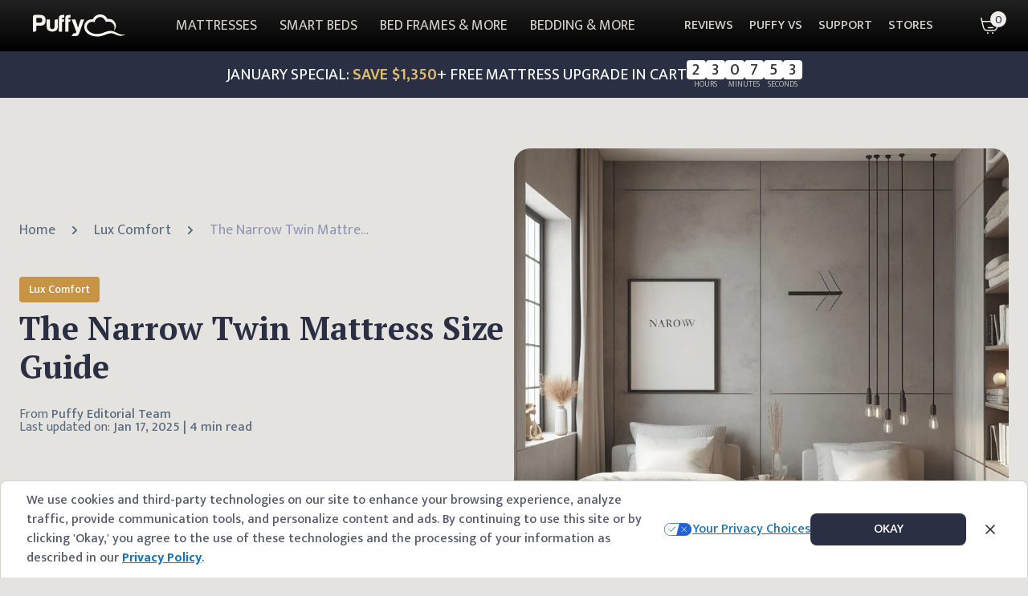

--- FILE ---
content_type: text/html; charset=utf-8
request_url: https://puffy.com/blogs/best-sleep/narrow-twin-mattress-size
body_size: 44751
content:
<!DOCTYPE html><html lang="en"><head><meta charSet="utf-8"/><meta name="viewport" content="width=device-width, initial-scale=1, maximum-scale=5, viewport-fit=cover, interactive-widget=resizes-content"/><link rel="stylesheet" href="/_next/static/chunks/cfcc511d149ffd2d.css?dpl=dpl_H83JQzrgcB9AbgMRm8xN7PvbQeER" data-precedence="next"/><link rel="stylesheet" href="/_next/static/chunks/73fad19e5cef069d.css?dpl=dpl_H83JQzrgcB9AbgMRm8xN7PvbQeER" data-precedence="next"/><link rel="stylesheet" href="/_next/static/chunks/a02b37d390928ef3.css?dpl=dpl_H83JQzrgcB9AbgMRm8xN7PvbQeER" data-precedence="next"/><link rel="preload" as="script" fetchPriority="low" href="/_next/static/chunks/4baf57c1e7f01aa3.js?dpl=dpl_H83JQzrgcB9AbgMRm8xN7PvbQeER"/><script src="/_next/static/chunks/2772423a88857b83.js?dpl=dpl_H83JQzrgcB9AbgMRm8xN7PvbQeER" async=""></script><script src="/_next/static/chunks/21e7a46455bc4d3b.js?dpl=dpl_H83JQzrgcB9AbgMRm8xN7PvbQeER" async=""></script><script src="/_next/static/chunks/eee926042ae071b0.js?dpl=dpl_H83JQzrgcB9AbgMRm8xN7PvbQeER" async=""></script><script src="/_next/static/chunks/11801d405c065446.js?dpl=dpl_H83JQzrgcB9AbgMRm8xN7PvbQeER" async=""></script><script src="/_next/static/chunks/turbopack-a8ab7ee1fb6f8f2e.js?dpl=dpl_H83JQzrgcB9AbgMRm8xN7PvbQeER" async=""></script><script src="/_next/static/chunks/88516aef344f8d8d.js?dpl=dpl_H83JQzrgcB9AbgMRm8xN7PvbQeER" async=""></script><script src="/_next/static/chunks/06055ed6cd86a674.js?dpl=dpl_H83JQzrgcB9AbgMRm8xN7PvbQeER" async=""></script><script src="/_next/static/chunks/503b75a5e92e67d6.js?dpl=dpl_H83JQzrgcB9AbgMRm8xN7PvbQeER" async=""></script><script src="/_next/static/chunks/37cdbd6dce121c9b.js?dpl=dpl_H83JQzrgcB9AbgMRm8xN7PvbQeER" async=""></script><script src="/_next/static/chunks/ac2734cc84d97d2a.js?dpl=dpl_H83JQzrgcB9AbgMRm8xN7PvbQeER" async=""></script><script src="/_next/static/chunks/acb69f7decddaeb6.js?dpl=dpl_H83JQzrgcB9AbgMRm8xN7PvbQeER" async=""></script><script src="/_next/static/chunks/2335979cfa99ff9a.js?dpl=dpl_H83JQzrgcB9AbgMRm8xN7PvbQeER" async=""></script><script src="/_next/static/chunks/c92db78335dc4f4e.js?dpl=dpl_H83JQzrgcB9AbgMRm8xN7PvbQeER" async=""></script><script src="/_next/static/chunks/6ff23c68ab461a14.js?dpl=dpl_H83JQzrgcB9AbgMRm8xN7PvbQeER" async=""></script><script src="/_next/static/chunks/fb3d73546e982b4a.js?dpl=dpl_H83JQzrgcB9AbgMRm8xN7PvbQeER" async=""></script><script src="/_next/static/chunks/7b7b38cd51dee4c2.js?dpl=dpl_H83JQzrgcB9AbgMRm8xN7PvbQeER" async=""></script><script src="/_next/static/chunks/74a1c97ddf539bb4.js?dpl=dpl_H83JQzrgcB9AbgMRm8xN7PvbQeER" async=""></script><script src="/_next/static/chunks/5e597bfbdcc06bd6.js?dpl=dpl_H83JQzrgcB9AbgMRm8xN7PvbQeER" async=""></script><script src="/_next/static/chunks/cfba9dcf8609ad07.js?dpl=dpl_H83JQzrgcB9AbgMRm8xN7PvbQeER" async=""></script><script src="/_next/static/chunks/54c5dafca2a52dc4.js?dpl=dpl_H83JQzrgcB9AbgMRm8xN7PvbQeER" async=""></script><script src="/_next/static/chunks/61a6dababa609a9d.js?dpl=dpl_H83JQzrgcB9AbgMRm8xN7PvbQeER" async=""></script><script src="/_next/static/chunks/42f5fa544d9c0555.js?dpl=dpl_H83JQzrgcB9AbgMRm8xN7PvbQeER" async=""></script><script src="/_next/static/chunks/8fd29ec9fc50cb29.js?dpl=dpl_H83JQzrgcB9AbgMRm8xN7PvbQeER" async=""></script><script src="/_next/static/chunks/33876492f1d9afe6.js?dpl=dpl_H83JQzrgcB9AbgMRm8xN7PvbQeER" async=""></script><script src="/_next/static/chunks/4ae12f5712f1448e.js?dpl=dpl_H83JQzrgcB9AbgMRm8xN7PvbQeER" async=""></script><script src="/_next/static/chunks/64dc013ba70f9eab.js?dpl=dpl_H83JQzrgcB9AbgMRm8xN7PvbQeER" async=""></script><script src="/_next/static/chunks/a7bc99fbc17590fa.js?dpl=dpl_H83JQzrgcB9AbgMRm8xN7PvbQeER" async=""></script><script src="/_next/static/chunks/f7e83c1295a61cc2.js?dpl=dpl_H83JQzrgcB9AbgMRm8xN7PvbQeER" async=""></script><script src="/_next/static/chunks/63f19560833ad246.js?dpl=dpl_H83JQzrgcB9AbgMRm8xN7PvbQeER" async=""></script><script src="/_next/static/chunks/de4993fd90fa9295.js?dpl=dpl_H83JQzrgcB9AbgMRm8xN7PvbQeER" async=""></script><link rel="preload" href="https://cdn.equalweb.com/core/4.5.12/accessibility.js" as="script" crossorigin="" integrity="sha512-QHRb6G6oDd5olis2Cry60Jf8LsyOtVE0nD9n2LcY20fodiZahlu99srQ3UNKvosE/tZrQ2Fs4CeAPX+MCZpg7w=="/><meta name="next-size-adjust" content=""/><link rel="dns-prefetch" href="//cdn.shopify.com"/><link rel="dns-prefetch" href="//checkout.puffy.com"/><link rel="dns-prefetch" href="//www.googletagmanager.com"/><link rel="preconnect" href="https://cdn.shopify.com" crossorigin="anonymous"/><link rel="preconnect" href="https://checkout.puffy.com" crossorigin="anonymous"/><script src="/_next/static/chunks/a6dad97d9634a72d.js?dpl=dpl_H83JQzrgcB9AbgMRm8xN7PvbQeER" noModule=""></script></head><body class="mukta_b809128e-module__Snx-uG__variable pt_serif_67c32d50-module__RDM0oq__variable font-sans antialiased [font-variant-ligatures:none]"><div hidden=""><!--$?--><template id="B:0"></template><!--/$--></div><style>
:root {
  --bprogress-color: rgb(var(--beige-500));
  --bprogress-height: 1px;
  --bprogress-spinner-size: 18px;
  --bprogress-spinner-animation-duration: 400ms;
  --bprogress-spinner-border-size: 2px;
  --bprogress-box-shadow: 0 0 10px rgb(var(--beige-500)), 0 0 5px rgb(var(--beige-500));
  --bprogress-z-index: 99999;
  --bprogress-spinner-top: 15px;
  --bprogress-spinner-bottom: auto;
  --bprogress-spinner-right: 15px;
  --bprogress-spinner-left: auto;
}

.bprogress {
  width: 0;
  height: 0;
  pointer-events: none;
  z-index: var(--bprogress-z-index);
}

.bprogress .bar {
  background: var(--bprogress-color);
  position: fixed;
  z-index: var(--bprogress-z-index);
  top: 0;
  left: 0;
  width: 100%;
  height: var(--bprogress-height);
}

/* Fancy blur effect */
.bprogress .peg {
  display: block;
  position: absolute;
  right: 0;
  width: 100px;
  height: 100%;
  box-shadow: var(--bprogress-box-shadow);
  opacity: 1.0;
  transform: rotate(3deg) translate(0px, -4px);
}

/* Remove these to get rid of the spinner */
.bprogress .spinner {
  display: block;
  position: fixed;
  z-index: var(--bprogress-z-index);
  top: var(--bprogress-spinner-top);
  bottom: var(--bprogress-spinner-bottom);
  right: var(--bprogress-spinner-right);
  left: var(--bprogress-spinner-left);
}

.bprogress .spinner-icon {
  width: var(--bprogress-spinner-size);
  height: var(--bprogress-spinner-size);
  box-sizing: border-box;
  border: solid var(--bprogress-spinner-border-size) transparent;
  border-top-color: var(--bprogress-color);
  border-left-color: var(--bprogress-color);
  border-radius: 50%;
  -webkit-animation: bprogress-spinner var(--bprogress-spinner-animation-duration) linear infinite;
  animation: bprogress-spinner var(--bprogress-spinner-animation-duration) linear infinite;
}

.bprogress-custom-parent {
  overflow: hidden;
  position: relative;
}

.bprogress-custom-parent .bprogress .spinner,
.bprogress-custom-parent .bprogress .bar {
  position: absolute;
}

.bprogress .indeterminate {
  position: fixed;
  top: 0;
  left: 0;
  width: 100%;
  height: var(--bprogress-height);
  overflow: hidden;
}

.bprogress .indeterminate .inc,
.bprogress .indeterminate .dec {
  position: absolute;
  top: 0;
  height: 100%;
  background-color: var(--bprogress-color);
}

.bprogress .indeterminate .inc {
  animation: bprogress-indeterminate-increase 2s infinite;
}

.bprogress .indeterminate .dec {
  animation: bprogress-indeterminate-decrease 2s 0.5s infinite;
}

@-webkit-keyframes bprogress-spinner {
  0%   { -webkit-transform: rotate(0deg); transform: rotate(0deg); }
  100% { -webkit-transform: rotate(360deg); transform: rotate(360deg); }
}

@keyframes bprogress-spinner {
  0%   { transform: rotate(0deg); }
  100% { transform: rotate(360deg); }
}

@keyframes bprogress-indeterminate-increase {
  from { left: -5%; width: 5%; }
  to { left: 130%; width: 100%; }
}

@keyframes bprogress-indeterminate-decrease {
  from { left: -80%; width: 80%; }
  to { left: 110%; width: 10%; }
}
</style><!--$--><!--/$--><!--$--><!--/$--><!--$--><!--/$--><!--$--><!--/$--><div id="desktop-navbar-backdrop-portal"></div><div id="header-barrier" class="header-barrier pointer-events-none absolute top-0 h-[300px] w-full"></div><div id="header" class="fixed top-0 z-20 w-[calc(100%-var(--removed-body-scroll-bar-size,0px))] transition-transform duration-300" style="transform:none"><div id="header-content" class="relative z-20"><div id="navbar" class="relative z-10 flex h-14 w-full items-center justify-between px-4 text-sub-soft xl:h-16 xl:px-8 min-[1341px]:px-10"><div class="absolute left-0 top-0 z-[19] h-full w-full bg-gradient-to-b from-[#202120] to-black"></div><div class="z-20 xl:hidden"><button type="button" aria-haspopup="dialog" aria-expanded="false" aria-controls="radix-_R_15maqlb_" data-state="closed" id="header-sheet" class="flex flex-col justify-center rounded-lg border border-soft px-3 py-1.5 text-lg text-sub-soft md:text-xs">MENU</button></div><a class="z-30" aria-label="home" data-testid="logo" href="/"><svg xmlns="http://www.w3.org/2000/svg" fill="none" width="149" height="36" viewBox="0 0 149 36" class="max-h-7 max-w-[113px] text-secondary-100 xl:max-h-7 xl:max-w-[134px]"><path fill="currentColor" fill-rule="evenodd" d="M141.98 32.23a25.5 25.5 0 0 1-7.2-2.36c-5.79-3.37-10.95-5.36-20.86-1.07-8.56 3.71-17.07 3.12-22.75-.64-3.14-2.07-4.63-4.82-4.97-7.6a7.65 7.65 0 0 1 2.04-6c3.77-4.33 10.32-2.28 10.32-2.28l.49-1.57c.08-.27 2.51-6.8 8.8-6.52 6.55.3 8.87 7.99 8.87 7.99s2.04-.86 4.62-.73c2.25.1 4.91 1 7 3.61 4.27 5.32 1 11.15 1 11.15s.19.17.73-.44a11.2 11.2 0 0 0 1.64-2.85A11.02 11.02 0 0 0 120.08 7.4l-.7.07C118.06 4.98 115.1.33 108.04.01c-6.62-.3-10.84 4.55-12.4 8-2.17-.42-6.45-.31-10.23 3.48a11.94 11.94 0 0 0-3.37 9.07c.18 4.4 2.49 8.21 6.84 11.1a23.65 23.65 0 0 0 12.81 3.8c4.38 0 9.06-.84 13.88-2.82 9.79-4 12.78-2.24 16.95-.34 3.28 1.5 6.27 2.22 9.1 1.92 3.87-.41 6.81-2.38 6.81-2.38s-2.8.82-6.45.39ZM5.48 13.18h5.33c1.44 0 2.47-.31 3.09-.94.67-.57 1-1.56 1-2.96 0-1.2-.3-2.16-.93-2.88a4.22 4.22 0 0 0-2.85-.94H5.48v7.72Zm0 4.82v6.92a2.65 2.65 0 0 1-2.64 2.66H0V3.6c0-.77.27-1.44.81-1.98S2.01.79 2.78.79h9.04c2.83 0 4.94.73 6.33 2.18 1.44 1.46 2.16 3.61 2.16 6.47 0 2.7-.7 4.83-2.08 6.38-1.4 1.46-3.4 2.18-6.03 2.18H5.48ZM39.84 7.88v10.85c0 3.72-.9 5.96-2.8 7.12-1.92 1.16-4 1.73-6.28 1.73-2.22-.1-4.25-.73-6.08-1.89s-2.8-3.34-2.8-6.96V7.88h5.42v11.95c0 1.26.35 2.18 1.08 2.76a4 4 0 0 0 5 0c.74-.58 1.12-1.5 1.12-2.76v-9.27c0-.73.24-1.36.73-1.89a2.47 2.47 0 0 1 1.9-.78h2.71ZM57.6.79c-2.12 0-3.64.44-4.57 1.32-.98.93-1.47 2.33-1.47 4.2v21.27h5.27v-15.6h.78a2.5 2.5 0 0 0 1.77-.74c.51-.5.78-1.13.78-1.9V8.16h-3.34v-1.4c0-.62.13-1.03.4-1.24.3-.21.82-.31 1.54-.31h1.4V.79H57.6Zm4.24 33.74 2.97-4.26h1.49a3.7 3.7 0 0 0 2.46-.74c.6-.5.72-1.27.36-2.36L61.84 7.88h6.02l4.23 13.33 3.68-11.47c.31-1.24 1.15-1.86 2.5-1.86h3.76l-7.98 22.23c-.63 1.7-1.41 2.91-2.36 3.63-.94.62-2.48.94-4.61.94h-5.36l.12-.15ZM47.44.79c-2.12 0-3.63.44-4.57 1.32-.97.93-1.46 2.33-1.46 4.2v21.27h5.27v-15.6h.77a2.5 2.5 0 0 0 1.78-.74c.5-.5.77-1.13.77-1.9V8.16h-3.33v-1.4c0-.62.13-1.03.39-1.24.3-.21.82-.31 1.54-.31H50V.79h-2.56Z" clip-rule="evenodd"></path></svg></a><nav aria-label="Main" data-orientation="horizontal" dir="ltr" class="flex-1 justify-center static z-20 hidden h-full max-w-full items-center text-[20px] leading-[28px] xl:flex min-[1640px]:absolute min-[1640px]:left-0 min-[1640px]:flex min-[1640px]:w-full min-[1640px]:justify-center" id="desktop-header-menu"><div style="position:relative"><ul data-orientation="horizontal" class="group flex flex-1 list-none items-center justify-center space-x-1" dir="ltr"><li><button id="primary-MATTRESSES" disabled="" data-disabled="" data-state="closed" aria-expanded="false" aria-controls="radix-_R_a5maqlb_-content-MATTRESSES" data-testid="menu_header_mattress_desktop" class="group inline-flex w-max items-center justify-center disabled:pointer-events-none group group/trigger h-full whitespace-nowrap bg-transparent pointer-events-none" data-radix-collection-item=""><a id="menu_header_mattress_desktop" class="flex min-h-[60px] items-center px-3 text-lg min-[1341px]:px-4" data-testid="menu_header_mattress" tabindex="-1" href="/pages/puffy-mattress-and-puffy-lux"><span class="relative before:absolute before:bottom-0 before:left-0 before:block before:h-[1px] before:w-full before:origin-top-left before:scale-x-0 before:bg-icon-amber-soft before:transition before:duration-300 before:ease-in-out before:content-[&#x27;&#x27;] group-hover/trigger:text-highlight-soft before:group-hover/trigger:scale-x-100">MATTRESSES</span></a></button></li><li><button id="primary-SMART BEDS" disabled="" data-disabled="" data-state="closed" aria-expanded="false" aria-controls="radix-_R_a5maqlb_-content-SMART BEDS" data-testid="menu_header_smartbeds_desktop" class="group inline-flex w-max items-center justify-center disabled:pointer-events-none group group/trigger h-full whitespace-nowrap bg-transparent pointer-events-none" data-radix-collection-item=""><a id="menu_header_smartbeds_desktop" class="flex min-h-[60px] items-center px-3 text-lg min-[1341px]:px-4" data-testid="menu_header_smartbeds" tabindex="-1" href="/collections/smart-bed-sets"><span class="relative before:absolute before:bottom-0 before:left-0 before:block before:h-[1px] before:w-full before:origin-top-left before:scale-x-0 before:bg-icon-amber-soft before:transition before:duration-300 before:ease-in-out before:content-[&#x27;&#x27;] group-hover/trigger:text-highlight-soft before:group-hover/trigger:scale-x-100">SMART BEDS</span></a></button></li><li><button id="primary-BED FRAMES &amp; MORE" disabled="" data-disabled="" data-state="closed" aria-expanded="false" aria-controls="radix-_R_a5maqlb_-content-BED FRAMES &amp; MORE" data-testid="menu_header_bedframes_desktop" class="group inline-flex w-max items-center justify-center disabled:pointer-events-none group group/trigger h-full whitespace-nowrap bg-transparent pointer-events-none" data-radix-collection-item=""><a id="menu_header_bedframes_desktop" class="flex min-h-[60px] items-center px-3 text-lg min-[1341px]:px-4" data-testid="menu_header_bedframes" tabindex="-1" href="/collections/bed-frames"><span class="relative before:absolute before:bottom-0 before:left-0 before:block before:h-[1px] before:w-full before:origin-top-left before:scale-x-0 before:bg-icon-amber-soft before:transition before:duration-300 before:ease-in-out before:content-[&#x27;&#x27;] group-hover/trigger:text-highlight-soft before:group-hover/trigger:scale-x-100">BED FRAMES &amp; MORE</span></a></button></li><li><button id="primary-BEDDING &amp; MORE" disabled="" data-disabled="" data-state="closed" aria-expanded="false" aria-controls="radix-_R_a5maqlb_-content-BEDDING &amp; MORE" data-testid="menu_header_beddings_desktop" class="group inline-flex w-max items-center justify-center disabled:pointer-events-none group group/trigger h-full whitespace-nowrap bg-transparent pointer-events-none" data-radix-collection-item=""><a id="menu_header_beddings_desktop" class="flex min-h-[60px] items-center px-3 text-lg min-[1341px]:px-4" data-testid="menu_header_beddings" tabindex="-1" href="/collections/bedding"><span class="relative before:absolute before:bottom-0 before:left-0 before:block before:h-[1px] before:w-full before:origin-top-left before:scale-x-0 before:bg-icon-amber-soft before:transition before:duration-300 before:ease-in-out before:content-[&#x27;&#x27;] group-hover/trigger:text-highlight-soft before:group-hover/trigger:scale-x-100">BEDDING &amp; MORE</span></a></button></li></ul></div><div class="absolute left-0 top-full justify-center flex w-full overflow-hidden"></div></nav><div class="flex h-full justify-end"><nav aria-label="Main" data-orientation="horizontal" dir="ltr" class="relative max-w-max flex-1 justify-center z-20 hidden h-full items-center pr-[46px] xl:flex xl:items-stretch xl:pr-6 min-[1280px]:pr-[46px]" id="desktop-secondary-menu"><div style="position:relative"><ul data-orientation="horizontal" class="group flex flex-1 list-none items-center justify-center space-x-1 xl:h-full" dir="ltr"><li class="xl:h-full"><button id="radix-_R_6lmaqlb_-trigger-REVIEWS" disabled="" data-disabled="" data-state="closed" aria-expanded="false" aria-controls="radix-_R_6lmaqlb_-content-REVIEWS" data-testid="menu_header_reviews_desktop" class="group inline-flex w-max items-center justify-center disabled:pointer-events-none group xl:h-full pointer-events-none" data-radix-collection-item=""><a class="h-full px-2 align-middle text-base font-medium hover:text-highlight-soft xl:flex xl:items-center min-[1341px]:px-4" data-testid="menu_header_reviews" tabindex="-1" href="/pages/puffy-mattress-reviews">REVIEWS</a></button></li><li class="xl:h-full"><button id="radix-_R_6lmaqlb_-trigger-PUFFY VS" disabled="" data-disabled="" data-state="closed" aria-expanded="false" aria-controls="radix-_R_6lmaqlb_-content-PUFFY VS" data-testid="menu_header_puffy-vs_desktop" class="group inline-flex w-max items-center justify-center disabled:pointer-events-none group xl:h-full pointer-events-none" data-radix-collection-item=""><a class="h-full px-2 align-middle text-base font-medium hover:text-highlight-soft xl:flex xl:items-center min-[1341px]:px-4" data-testid="menu_header_puffy-vs" tabindex="-1" href="/pages/puffy-mattress-comparison">PUFFY VS</a></button></li><li class="xl:h-full"><button id="radix-_R_6lmaqlb_-trigger-SUPPORT" disabled="" data-disabled="" data-state="closed" aria-expanded="false" aria-controls="radix-_R_6lmaqlb_-content-SUPPORT" data-testid="menu_header_support_desktop" class="group inline-flex w-max items-center justify-center disabled:pointer-events-none group xl:h-full pointer-events-none" data-radix-collection-item=""><a class="h-full px-2 align-middle text-base font-medium hover:text-highlight-soft xl:flex xl:items-center min-[1341px]:px-4" data-testid="menu_header_support" tabindex="-1" href="/pages/contact-puffy-mattress">SUPPORT</a></button></li><li class="xl:h-full"><button id="radix-_R_6lmaqlb_-trigger-STORES" disabled="" data-disabled="" data-state="closed" aria-expanded="false" aria-controls="radix-_R_6lmaqlb_-content-STORES" data-testid="menu_header_stores_desktop" class="group inline-flex w-max items-center justify-center disabled:pointer-events-none group xl:h-full pointer-events-none" data-radix-collection-item=""><a class="h-full px-2 align-middle text-base font-medium hover:text-highlight-soft xl:flex xl:items-center min-[1341px]:px-4" data-testid="menu_header_stores" tabindex="-1" href="/pages/store-locator">STORES</a></button></li></ul></div><div class="absolute top-full justify-center -left-[53px] w-[calc(100%+104px)] overflow-hidden pl-[53px]"></div></nav><!--$--><!--$?--><template id="B:1"></template><!--/$--><!--/$--></div><div class="absolute -right-[var(--removed-body-scroll-bar-size,0px)] top-0 h-full w-[var(--removed-body-scroll-bar-size,0px)] bg-transparent bg-gradient-to-b from-[#202120] to-black"></div></div><!--$--><div id="sale-banner"></div><!--/$--></div></div><main><div class="blog-post"><div id="header-height-container" class="h-[calc(var(--header-height)_-_var(--hp-sale-banner-height,0px)_-_1px)]"></div><div id="schema"><script type="application/ld+json">{"@context":"https://schema.org","@graph":[{"@type":["Organization","Person"],"@id":"https://puffy.com/blogs/in-the-clouds/#person","name":"Puffy","url":"https://puffy.com/blogs/in-the-clouds"},{"@type":"WebSite","@id":"https://puffy.com/blogs/best-sleep/#website","url":"https://puffy.com/blogs/best-sleep","name":"Puffy","publisher":{"@id":"https://puffy.com/blogs/in-the-clouds/#person"},"inLanguage":"en-US"},{"@type":"ImageObject","@id":"https://puffy.com/blogs/best-sleep/narrow-twin-mattress-size/#primaryImage","url":"https://cdn.shopify.com/s/files/1/1740/0017/articles/Narrow_twin_mattress_size_d9ff5631-14e4-445f-814e-2a1c8a56e1dd.jpg?v=1737105365","width":"1024","height":"1024"},{"@type":"BreadcrumbList","@id":"https://puffy.com/blogs/best-sleep/narrow-twin-mattress-size/#breadcrumb","itemListElement":[{"@type":"ListItem","position":"1","item":{"@id":"https://puffy.com/blogs/in-the-clouds/","name":"Blog"}},{"@type":"ListItem","position":"2","item":{"@id":"https://puffy.com/blogs/best-sleep","name":"Lux Comfort"}},{"@type":"ListItem","position":"3","item":{"@id":"https://puffy.com/blogs/best-sleep/narrow-twin-mattress-size","name":"The Narrow Twin Mattress Size Guide"}}]},{"@type":"WebPage","@id":"https://puffy.com/blogs/best-sleep/narrow-twin-mattress-size/#webpage","url":"https://puffy.com/blogs/best-sleep/narrow-twin-mattress-size","name":"The Narrow Twin Mattress Size Guide","datePublished":"2023-10-03T13:48:58Z","dateModified":"2025-01-17T09:16:05Z","isPartOf":{"@id":"https://puffy.com/blogs/best-sleep/#website"},"primaryImageOfPage":{"@id":"https://puffy.com/blogs/best-sleep/narrow-twin-mattress-size/#primaryImage"},"inLanguage":"en-US","breadcrumb":{"@id":"https://puffy.com/blogs/best-sleep/narrow-twin-mattress-size/#breadcrumb"}},{"@context":"https://schema.org","@type":"BlogPosting","mainEntityOfPage":{"@type":"WebPage","@id":"https://puffy.com/blogs/best-sleep/narrow-twin-mattress-size"},"headline":"The Narrow Twin Mattress Size Guide","description":"Your Comprehensive Guide to Understanding the Narrow Twin Mattress: Where Size Meets Functionality","image":"https://cdn.shopify.com/s/files/1/1740/0017/articles/Narrow_twin_mattress_size_d9ff5631-14e4-445f-814e-2a1c8a56e1dd.jpg?v=1737105365","author":{"@type":"Organization","name":"Puffy Editorial Team"},"publisher":{"@type":"Organization","name":"Puffy Mattress","url":"https://puffy.com/","logo":{"@type":"ImageObject","url":"https://cdn.shopify.com/s/files/1/1740/0017/files/Puffy_Logo_-_Mobile.svg?v=1676412672"}},"datePublished":"2023-10-03T13:48:58Z","dateModified":"2025-01-17T09:16:05Z"}]}</script></div><div id="hero-section" class="container mb-8 px-4 md:mb-0 md:px-6 md:pb-14 md:pt-16"><div class="mx-auto flex w-full flex-col-reverse items-center gap-6 max-lg:max-w-[800px] lg:flex-row"><div class="lg:basis-1/2 1.7xl:flex-[1_1_0%]"><div class="grid max-w-[458px] grid-cols-[auto_auto_auto_auto_minmax(0,1fr)] items-center gap-2"><a class="max-w-[200px] overflow-hidden text-ellipsis whitespace-nowrap text-sm/4 font-normal text-[#596c7f] sm:text-lg/5" href="/blogs/in-the-clouds">Home</a><svg class="mx-2 size-4" viewBox="0 0 16 16" fill="none"><path d="M6 12L10 8L6 4" stroke="#596C7F" stroke-width="2" stroke-linecap="round" stroke-linejoin="round"></path></svg><a class="max-w-[200px] overflow-hidden text-ellipsis whitespace-nowrap text-sm/4 font-normal text-[#596c7f] sm:text-lg/5" href="/blogs/best-sleep">Lux Comfort</a><svg class="mx-2 size-4" viewBox="0 0 16 16" fill="none"><path d="M6 12L10 8L6 4" stroke="#596C7F" stroke-width="2" stroke-linecap="round" stroke-linejoin="round"></path></svg><div class="max-w-[200px] overflow-hidden text-ellipsis whitespace-nowrap text-sm/4 font-normal text-[#9197b9] sm:text-lg/5">The Narrow Twin Mattress Size Guide</div></div><div class="mt-6 flex h-8 w-fit items-center justify-center rounded-sm bg-[#c79344] px-3 py-[6px] text-sm/4 font-medium text-white md:mt-12">Lux Comfort</div><h1 class="mb-6 mt-2 font-serif text-[28px]/8 font-bold text-primary md:mb-7 md:mt-2 md:text-[40px]/[48px]">The Narrow Twin Mattress Size Guide</h1><div class="flex items-center gap-3"><div class="flex flex-col gap-2 sm:gap-3"><div class="text-sm/4 text-neutral sm:text-base/4">From <span class="font-medium">Puffy Editorial Team</span></div><div class="text-sm/4 text-neutral sm:text-base/4">Last updated on:<!-- --> <span class="font-medium">Jan 17, 2025<!-- --> | <!-- -->4 min read</span></div></div></div><div class="pt-8 md:pt-16 lg:pt-[128px]"><div class="flex gap-6"><a class="flex size-10 items-center justify-center overflow-hidden rounded-full text-soft shadow-[2px_2px_6px_0px_rgba(0,0,0,0.08)]" href="https://twitter.com/intent/tweet?text=The%20Narrow%20Twin%20Mattress%20Size%20Guide+https%3A%2F%2Fpuffy.com%2F%2Fblogs%2Fbest-sleep%2Fnarrow-twin-mattress-size" target="_blank" rel="nofollow"><svg xmlns="http://www.w3.org/2000/svg" width="36" height="36" viewBox="0 0 36 36" id="x-twitter-36" role="img" aria-labelledby="x-twitter-36"><path fill="currentColor" d="M20.094 16.316 28.288 7h-1.942l-7.115 8.089L13.548 7H6.995l8.594 12.231L6.994 29h1.942l7.514-8.542L22.45 29h6.554zm-2.66 3.023-.87-1.218L9.636 8.43h2.982l5.591 7.82.87 1.219 7.268 10.166h-2.982z"></path></svg></a><a class="flex size-10 items-center justify-center overflow-hidden rounded-full text-soft shadow-[2px_2px_6px_0px_rgba(0,0,0,0.08)]" href="https://pinterest.com/pin/create/bookmarklet/?media=https%3A%2F%2Fcdn.shopify.com%2Fs%2Ffiles%2F1%2F1740%2F0017%2Farticles%2FNarrow_twin_mattress_size_d9ff5631-14e4-445f-814e-2a1c8a56e1dd.jpg%3Fv%3D1737105365&amp;url=https%3A%2F%2Fpuffy.com%2F%2Fblogs%2Fbest-sleep%2Fnarrow-twin-mattress-size&amp;is_video=false&amp;description=The%20Narrow%20Twin%20Mattress%20Size%20Guide" target="_blank" rel="nofollow"><svg xmlns="http://www.w3.org/2000/svg" width="36" height="36" viewBox="0 0 36 36" id="pintrest-36" role="img" aria-labelledby="pintrest-36"><path fill="currentColor" d="M18 6C11.374 6 6 11.373 6 17.999c0 4.915 2.954 9.136 7.183 10.992-.035-.839-.008-1.844.207-2.755l1.546-6.54s-.383-.766-.383-1.898c0-1.779 1.03-3.106 2.313-3.106 1.093 0 1.619.82 1.619 1.8 0 1.098-.699 2.74-1.058 4.26-.3 1.273.638 2.311 1.892 2.311 2.274 0 3.806-2.921 3.806-6.38 0-2.63-1.771-4.598-4.993-4.598-3.641 0-5.908 2.714-5.908 5.746 0 1.046.307 1.782.791 2.353.221.263.252.369.172.67-.058.22-.189.752-.245.962-.08.304-.325.412-.6.301-1.677-.686-2.457-2.52-2.457-4.584 0-3.41 2.875-7.497 8.575-7.497 4.582 0 7.599 3.315 7.599 6.874 0 4.708-2.618 8.225-6.477 8.225-1.295 0-2.514-.701-2.93-1.497 0 0-.698 2.766-.844 3.3-.255.924-.754 1.85-1.208 2.57 1.079.318 2.22.492 3.4.492 6.628 0 12-5.372 12-12.001C30 11.373 24.628 6 18 6"></path></svg></a><a class="flex size-10 items-center justify-center overflow-hidden rounded-full text-soft shadow-[2px_2px_6px_0px_rgba(0,0,0,0.08)]" href="https://www.facebook.com/share.php?u=https%3A%2F%2Fpuffy.com%2F%2Fblogs%2Fbest-sleep%2Fnarrow-twin-mattress-size" target="_blank" rel="nofollow"><svg xmlns="http://www.w3.org/2000/svg" width="36" height="36" viewBox="0 0 36 36" id="facebook-36" role="img" aria-labelledby="facebook-36"><path fill="currentColor" d="M30 18c0-6.627-5.373-12-12-12S6 11.373 6 18c0 5.628 3.874 10.35 9.101 11.647v-7.98h-2.474V18H15.1v-1.58c0-4.085 1.848-5.978 5.858-5.978.76 0 2.073.15 2.61.299v3.324c-.284-.03-.776-.045-1.387-.045-1.968 0-2.728.745-2.728 2.683V18h3.92l-.674 3.667h-3.246v8.245C25.396 29.195 30 24.135 30 18"></path></svg></a><button class="relative flex size-10 items-center justify-center rounded-full shadow-[2px_2px_6px_0px_rgba(0,0,0,0.08)]"><div data-state="closed"><svg xmlns="http://www.w3.org/2000/svg" width="36" height="36" viewBox="0 0 36 36" id="link-36" role="img" aria-labelledby="link-36" class="text-soft"><path fill="none" stroke="currentColor" stroke-linecap="round" stroke-linejoin="round" stroke-width="2" d="M14.4 24H12a6 6 0 1 1 0-12h2.4m7.2 0H24a6 6 0 1 1 0 12h-2.4m-8.4-6h9.6"></path></svg></div></button></div></div></div><picture class="w-screen max-w-[100vw] overflow-hidden md:mx-auto md:w-auto md:max-w-full md:rounded-3xl lg:basis-1/2 1.7xl:flex-[0_0_auto]"><source srcSet="https://cdn.shopify.com/s/files/1/1740/0017/articles/Narrow_twin_mattress_size_d9ff5631-14e4-445f-814e-2a1c8a56e1dd_780x.jpg?v=1737105365" media="(max-width: 767px)"/><img src="https://cdn.shopify.com/s/files/1/1740/0017/articles/Narrow_twin_mattress_size_d9ff5631-14e4-445f-814e-2a1c8a56e1dd_840x.jpg?v=1737105365" alt="The Narrow Twin Mattress Size Guide" class="block aspect-[390/234] h-auto w-full max-w-full object-cover lg:aspect-[840/540] lg:max-w-[840px]" fetchPriority="high" width="390" height="234" loading="eager"/></picture></div></div><div class="container px-4 md:px-6"><main class="mx-auto grid max-w-[1460px] grid-cols-[minmax(0,1fr)] mlg:grid-cols-[minmax(0,1fr)_auto] mlg:gap-8 lg:gap-12 xl:gap-[96px]"><section id="article-content"><div class="prose mx-auto max-w-6xl text-base leading-7 text-black prose-headings:mt-8 prose-headings:font-semibold prose-headings:tracking-wide prose-headings:text-black prose-h1:text-5xl prose-h2:text-4xl prose-h3:text-3xl prose-h4:text-2xl prose-h5:text-xl prose-h6:text-lg prose-a:text-black prose-a:underline hover:prose-a:text-neutral-300 prose-strong:text-black prose-ol:mt-8 prose-ol:list-decimal prose-ol:pl-6 prose-ul:mt-8 prose-ul:list-disc prose-ul:pl-6 dark:prose-headings:text-white dark:prose-a:text-white dark:prose-strong:text-white mb-0"><p>If you’re grappling with limited space but aren’t willing to compromise on comfort, the narrow twin mattress size could be your perfect match.</p>
<p>In this article, we’ll delve into what a narrow twin mattress is, its dimensions, how it compares to a standard twin, and why you might need one. With space at a premium in modern living environments, this mattress size may offer the solution you never knew you needed.</p>
<a data-hs-anchor="true" id="1"></a>
<div class="article_anchor">
<strong>Table of Contents</strong>
<ul style="line-height: 1.3em;">
<li><a href="#1">What is a Narrow Twin Mattress?</a></li>
<li><a href="#2">Narrow Twin Mattress Dimensions</a></li>
<li><a href="#3">Narrow Twin Mattress vs Twin</a></li>
<li><a href="#4">Benefits of a Narrow Twin Mattress</a></li>
<li><a href="#5">Where to Use a Narrow Twin Mattress</a></li>
<li><a href="#6">Shopping Tips for Narrow Twin Mattresses</a></li>
<li><a href="#7">Conclusion</a></li>
</ul>
</div>
<h2>What is a Narrow Twin Mattress?</h2>
<p>Often overshadowed by its more popular sibling - the standard <a href="https://puffy.com/pages/twin-mattresses">twin mattress</a> - the narrow twin mattress offers similar comfort but with a reduced width. Designed for compact living spaces, this mattress is ideal for those who want to make the most out of their available square footage.</p>
<a data-hs-anchor="true" id="2"></a>
<h3>Characteristics of a Narrow Twin Mattress</h3>
<ul>
<li>
<strong>Reduced Width:</strong> Typically 5-6 inches narrower than a standard twin.</li>
<li>
<strong>Versatility:</strong> Suitable for bunk beds, trundle beds, and small bedrooms.</li>
<li>
<strong>Space-Saving:</strong> Optimizes floor space while providing ample sleeping surface.</li>
</ul>
<h2>Narrow Twin Mattress Dimensions</h2>
<p>Understanding the exact measurements of a narrow twin mattress can help you better plan your living space. These mattresses usually measure 30 inches in width and 75 inches in length.</p>
<a data-hs-anchor="true" id="3"></a>
<h3>How Dimensions Affect Usability</h3>
<ul>
<li>Good for kids and teenagers.</li>
<li>May be too narrow for some adults.</li>
<li>Appropriate for guest rooms and temporary setups.</li>
</ul>
<h2>Narrow Twin Mattress vs Twin</h2>
<p>The primary difference between a narrow twin and a standard twin mattress lies in their widths. While both share the same length of 75 inches, the narrow twin is generally 5 to 6 inches less wide.</p>
<h3>Comparing the Two</h3>
<a data-hs-anchor="true" id="4"></a>
<ol>
<li>
<strong>Space:</strong> A narrow twin saves more floor space compared to a standard twin.</li>
<li>
<strong>Comfort:</strong> A standard twin might offer slightly better comfort for adults due to extra width.</li>
<li>
<strong>Versatility:</strong> Narrow twins are more versatile for compact and multi-functional spaces.</li>
</ol>
<div style="background-color: #ebf7fb; text-align: left; font-weight: bold; margin: 20px 0px 20px 0px; padding: 10px 20px 10px 20px;" class="puffy-blog-cta">
<p style="margin: 0;" class="puffy-blog-cta__text">Check out <a href="https://puffy.com/pages/puffy-mattress-reviews"><span style="border-bottom: 2px solid #457aaf;">Puffy mattress reviews</span></a> from real customers and see how we compare with other brands.</p>
</div>
<h2>Benefits of a Narrow Twin Mattress</h2>
<p>With cities becoming increasingly congested, the narrow twin mattress offers several benefits tailored for modern living.</p>
<h3>Advantages</h3>
<a data-hs-anchor="true" id="5"></a>
<ul>
<li>
<strong>Space Efficiency</strong>: Perfect for small apartments, dorm rooms, and guest rooms.</li>
<li>
<strong>Cost-Effectiveness</strong>: Usually less expensive than a standard twin.</li>
<li>
<strong>Mobility</strong>: Easier to move due to its compact dimensions.</li>
</ul>
<h2>Where to Use a Narrow Twin Mattress</h2>
<p>This mattress size is extremely versatile and can be employed in a variety of settings.</p>
<a data-hs-anchor="true" id="6"></a>
<h3>Possible Settings</h3>
<ul>
<li>Kids’ rooms</li>
<li>Dormitories</li>
<li>Small guest rooms</li>
<li>As a temporary bed for visitors</li>
<li>In RVs or camping setups</li>
</ul>
<h2>Shopping Tips for Narrow Twin Mattresses</h2>
<p>If you’ve decided that a narrow twin mattress is right for you, consider these tips before making a purchase.</p>
<a data-hs-anchor="true" id="7"></a>
<h3>Tips</h3>
<ul>
<li>
<strong>Check Bed Frame Compatibility</strong>: Make sure your existing bed frame can accommodate this size.</li>
<li>
<strong>Examine Material</strong>: Different materials like memory foam or spring impact comfort and durability.</li>
<li>
<strong>Read Reviews</strong>: User reviews can provide insights into firmness, comfort, and longevity.</li>
</ul>
<h2>Conclusion</h2>
<p>The narrow twin mattress size serves as an epitome of space-efficient comfort. Whether you’re furnishing a child’s room, upgrading a dormitory, or optimizing a small guest room, this mattress size might be exactly what you’re looking for.</p>
<div class="puffy-blog-cta" style="background-color: #ebf7fb; text-align: left; font-weight: bold; margin: 20px 0px 20px 0px; padding: 10px 20px 10px 20px;">
<p class="puffy-blog-cta__text" style="margin: 0;">Use our store locator to find the closest furniture or <a href="https://puffy.com/pages/store-locator"><span style="border-bottom: 2px solid #457aaf;">mattress store near you</span></a> and feel the cloudlike comfort of our Puffy Mattress in person.</p>
</div>
<p>It’s essential, however, to be aware of its limitations in width, especially for adult users. With proper research and planning, you can make an informed decision that balances both comfort and functionality.</p>
<blockquote>
<strong>Note:</strong> This is an educational article. View <a href="https://puffy.com/pages/puffy-mattress-and-puffy-lux">Puffy's current mattress sizes and options</a>.
</blockquote>
<!-- phs-type="mattress" --></div><div class="overflow-hidden rounded-3xl bg-[#faf6ef] grid-cols[minmax(0,1fr)] mx-auto mt-10 grid max-w-[568px] items-center justify-center max-[525px]:-mx-4 max-[525px]:rounded-none md:max-w-none md:grid-cols-[50%_50%] lg:mt-14"><div class="h-full w-full"><picture class="block h-full w-full"><source media="(min-width: 801px)" srcSet="https://checkout.puffy.com/cdn/shop/files/phs--mattress--D.png"/><img src="https://checkout.puffy.com/cdn/shop/files/phs--mattress--M.png" alt="Choose your Puffy Mattress" class="h-full w-full object-cover" loading="lazy" width="425" height="458"/></picture></div><div class="bg-[#faf6ef] px-4 py-[28px] lg:p-8"><div class="flex w-fit items-center justify-center gap-1 rounded-sm bg-[#769575] p-2"><svg xmlns="http://www.w3.org/2000/svg" width="32" height="32" viewBox="0 0 32 32" id="offer-32" role="img" aria-labelledby="offer-32" class="-m-1 size-8 text-white"><g fill="none" stroke="currentColor"><path stroke-miterlimit="22.93" d="m21.897 10.103 1.787.48c.639.17 1.021.833.85 1.471l-.479 1.788 1.309 1.308a1.205 1.205 0 0 1 0 1.7l-1.309 1.308.48 1.788c.17.638-.212 1.3-.85 1.472l-1.788.479-.48 1.787a1.205 1.205 0 0 1-1.471.85l-1.788-.479-1.308 1.309a1.205 1.205 0 0 1-1.7 0l-1.308-1.309-1.788.48a1.205 1.205 0 0 1-1.472-.85l-.479-1.788-1.787-.48a1.205 1.205 0 0 1-.85-1.471l.479-1.788-1.309-1.308a1.205 1.205 0 0 1 0-1.7l1.309-1.308-.48-1.788c-.17-.638.212-1.3.85-1.472l1.788-.479.48-1.787a1.205 1.205 0 0 1 1.471-.85l1.788.479 1.308-1.309a1.205 1.205 0 0 1 1.7 0l1.308 1.309 1.788-.479c.638-.171 1.3.211 1.472.85z" clip-rule="evenodd"></path><path stroke-miterlimit="22.93" d="M18.286 19.277a.993.993 0 0 0 .991-.991.993.993 0 0 0-.991-.991.993.993 0 0 0-.992.99c0 .547.446.992.992.992ZM13.714 14.706a.993.993 0 0 0 .992-.992.993.993 0 0 0-.992-.99.993.993 0 0 0-.991.99c0 .546.445.992.991.992Z" clip-rule="evenodd"></path><path stroke-linecap="round" d="m13.653 18.347 4.694-4.694"></path></g></svg><span class="text-center text-lg/5 font-medium uppercase text-white">$1,350<!-- --> in savings</span></div><div class="mb-8 mt-2 font-serif text-[32px]/10 font-bold text-[#2b2f44]">Unlock Your Ultimate Sleep Solution With Puffy</div><div class="mb-3 text-xl/6 text-[#2b2f44]">Explore our award-winning Puffy mattress collection with these extra luxury benefits:</div><ul class="mb-8 list-disc pl-6"><li class="mb-2 text-lg/6 text-[#2b2f44]">Award-Winning Comfort</li><li class="mb-2 text-lg/6 text-[#2b2f44]">Lifetime Warranty</li><li class="mb-2 text-lg/6 text-[#2b2f44]">101-Night Sleep Trial</li><li class="mb-2 text-lg/6 text-[#2b2f44]">Free Shipping in 1 - 2 Days</li><li class="mb-2 text-lg/6 text-[#2b2f44]">Assembled in USA</li></ul><a class="flex min-w-[min(100%,250px)] select-none items-center justify-center gap-2 whitespace-nowrap text-nowrap px-8 text-center font-medium uppercase transition-colors duration-500 ease-linear focus-visible:outline-none focus-visible:ring-2 focus-visible:ring-ring focus-visible:ring-offset-2 md:min-w-[min(100%,250px)] border border-primary bg-primary text-white hover:bg-hover-cta-solid h-16 rounded-lg text-2xl md:text-xl w-full max-w-full" href="/pages/puffy-mattress-and-puffy-lux">SHOP PUFFY MATTRESSES</a></div></div></section><aside id="article-sidebar" class="lg:w[375px] w-[300px] xl:w-[468px]"><div class="overflow-hidden rounded-3xl bg-[#faf6ef] hidden mlg:block"><div class="h-full w-full"><picture class="block h-full w-full"><img src="https://checkout.puffy.com/cdn/shop/files/phs--mattress--sidebar.png" alt="Choose your Puffy Mattress" class="object-cover" loading="lazy" width="468" height="252"/></picture></div><div class="bg-[#faf6ef] px-4 py-[28px] lg:p-8"><div class="flex w-fit items-center justify-center gap-1 rounded-sm bg-[#769575] p-2"><svg xmlns="http://www.w3.org/2000/svg" width="32" height="32" viewBox="0 0 32 32" id="offer-32" role="img" aria-labelledby="offer-32" class="-m-1 size-8 text-white"><g fill="none" stroke="currentColor"><path stroke-miterlimit="22.93" d="m21.897 10.103 1.787.48c.639.17 1.021.833.85 1.471l-.479 1.788 1.309 1.308a1.205 1.205 0 0 1 0 1.7l-1.309 1.308.48 1.788c.17.638-.212 1.3-.85 1.472l-1.788.479-.48 1.787a1.205 1.205 0 0 1-1.471.85l-1.788-.479-1.308 1.309a1.205 1.205 0 0 1-1.7 0l-1.308-1.309-1.788.48a1.205 1.205 0 0 1-1.472-.85l-.479-1.788-1.787-.48a1.205 1.205 0 0 1-.85-1.471l.479-1.788-1.309-1.308a1.205 1.205 0 0 1 0-1.7l1.309-1.308-.48-1.788c-.17-.638.212-1.3.85-1.472l1.788-.479.48-1.787a1.205 1.205 0 0 1 1.471-.85l1.788.479 1.308-1.309a1.205 1.205 0 0 1 1.7 0l1.308 1.309 1.788-.479c.638-.171 1.3.211 1.472.85z" clip-rule="evenodd"></path><path stroke-miterlimit="22.93" d="M18.286 19.277a.993.993 0 0 0 .991-.991.993.993 0 0 0-.991-.991.993.993 0 0 0-.992.99c0 .547.446.992.992.992ZM13.714 14.706a.993.993 0 0 0 .992-.992.993.993 0 0 0-.992-.99.993.993 0 0 0-.991.99c0 .546.445.992.991.992Z" clip-rule="evenodd"></path><path stroke-linecap="round" d="m13.653 18.347 4.694-4.694"></path></g></svg><span class="text-center text-lg/5 font-medium uppercase text-white">$1,350<!-- --> in savings</span></div><div class="mb-8 mt-2 font-serif text-[32px]/10 font-bold text-[#2b2f44]">Unlock Your Ultimate Sleep Solution With Puffy</div><div class="mb-3 text-xl/6 text-[#2b2f44]">Explore our award-winning Puffy mattress collection with these extra luxury benefits:</div><ul class="mb-8 list-disc pl-6"><li class="mb-2 text-lg/6 text-[#2b2f44]">Award-Winning Comfort</li><li class="mb-2 text-lg/6 text-[#2b2f44]">Lifetime Warranty</li><li class="mb-2 text-lg/6 text-[#2b2f44]">101-Night Sleep Trial</li><li class="mb-2 text-lg/6 text-[#2b2f44]">Free Shipping in 1 - 2 Days</li><li class="mb-2 text-lg/6 text-[#2b2f44]">Assembled in USA</li></ul><a class="flex min-w-[min(100%,250px)] select-none items-center justify-center gap-2 whitespace-nowrap text-nowrap px-8 text-center font-medium uppercase transition-colors duration-500 ease-linear focus-visible:outline-none focus-visible:ring-2 focus-visible:ring-ring focus-visible:ring-offset-2 md:min-w-[min(100%,250px)] border border-primary bg-primary text-white hover:bg-hover-cta-solid h-16 rounded-lg text-2xl md:text-xl w-full max-w-full" href="/pages/puffy-mattress-and-puffy-lux">SHOP PUFFY MATTRESSES</a></div></div></aside></main></div><section class="container mt-10 px-4 md:mt-14 md:px-6 lg:mt-20"><h2 class="mb-6 font-serif text-[28px]/[32px] font-bold text-primary md:mb-8 md:text-[32px]/[40px] lg:text-[40px]/[48px]">Shop the Award-Winning Puffy Collection</h2><div class="flex flex-wrap justify-center gap-4 sm:gap-6 md:gap-7"><article class="max-w-[468px] flex-[1_1_358px] overflow-hidden rounded-3xl"><img alt="puffy mattresss" loading="lazy" width="300" height="300" decoding="async" data-nimg="1" class="h-auto min-h-[180px] w-full" style="color:transparent" src="https://cdn.shopify.com/s/files/1/1740/0017/files/Mattress-Collection--v19.01.26.jpg?"/><div class="rounded-b-3xl border-2 border-t-0 border-beige-700 p-4 pb-5 md:p-10 md:pt-5"><h3 class="font-serif text-xl/6 font-bold text-primary md:text-2xl">Choose Your Award-Winning Mattress</h3><p class="mb-4 mt-3 text-base text-neutral-500 md:mb-5 md:mt-4 md:min-h-[72px] md:text-xl/6">Experience the cloudlike comfort and support of our hybrid and memory foam mattresses.</p><ul class="mb-8 md:mb-14"><li class="relative mb-1 pl-7 text-base text-primary md:mb-2 md:pl-9 md:text-xl before:absolute before:left-0 before:top-1/2 before:size-6 before:-translate-y-1/2 before:transform before:bg-[url(&#x27;https://cdn.shopify.com/s/files/1/1740/0017/files/puffy-collection--icon--tick.svg?v=1712300959&#x27;)] before:bg-contain before:bg-no-repeat before:content-[&#x27;&#x27;] md:before:size-7">4 luxury mattresses</li><li class="relative mb-1 pl-7 text-base text-primary md:mb-2 md:pl-9 md:text-xl before:absolute before:left-0 before:top-1/2 before:size-6 before:-translate-y-1/2 before:transform before:bg-[url(&#x27;https://cdn.shopify.com/s/files/1/1740/0017/files/puffy-collection--icon--tick.svg?v=1712300959&#x27;)] before:bg-contain before:bg-no-repeat before:content-[&#x27;&#x27;] md:before:size-7">All sleeper types</li><li class="relative mb-1 pl-7 text-base text-primary md:mb-2 md:pl-9 md:text-xl before:absolute before:left-0 before:top-1/2 before:size-6 before:-translate-y-1/2 before:transform before:bg-[url(&#x27;https://cdn.shopify.com/s/files/1/1740/0017/files/puffy-collection--icon--tick.svg?v=1712300959&#x27;)] before:bg-contain before:bg-no-repeat before:content-[&#x27;&#x27;] md:before:size-7">Assembled in the USA</li></ul><p class="mb-3 font-serif text-xl font-bold text-primary md:mb-4">Prices start from<!-- --> <strong class="text-xl"><!--$-->$449<!--/$--></strong></p><a class="flex min-w-[min(100%,250px)] select-none items-center justify-center gap-2 whitespace-nowrap text-nowrap px-8 text-center font-medium uppercase transition-colors duration-500 ease-linear focus-visible:outline-none focus-visible:ring-2 focus-visible:ring-ring focus-visible:ring-offset-2 md:min-w-[min(100%,250px)] border border-primary bg-primary text-white hover:bg-hover-cta-solid h-16 rounded-lg text-2xl md:text-xl w-full max-w-full" href="/pages/puffy-mattress-and-puffy-lux">SHOP MATTRESSES</a></div></article><article class="max-w-[468px] flex-[1_1_358px] overflow-hidden rounded-3xl"><img alt="puffy bed frame" loading="lazy" width="300" height="300" decoding="async" data-nimg="1" class="h-auto min-h-[180px] w-full" style="color:transparent" src="https://cdn.shopify.com/s/files/1/1740/0017/files/Bedframe--v04.06.25.jpg?"/><div class="rounded-b-3xl border-2 border-t-0 border-beige-700 p-4 pb-5 md:p-10 md:pt-5"><h3 class="font-serif text-xl/6 font-bold text-primary md:text-2xl">Customize Your Comfort With a Bed Frame</h3><p class="mb-4 mt-3 text-base text-neutral-500 md:mb-5 md:mt-4 md:min-h-[72px] md:text-xl/6">Upgrade your sleep with our stylish and supportive bed frames, bases, and foundations.</p><ul class="mb-8 md:mb-14"><li class="relative mb-1 pl-7 text-base text-primary md:mb-2 md:pl-9 md:text-xl before:absolute before:left-0 before:top-1/2 before:size-6 before:-translate-y-1/2 before:transform before:bg-[url(&#x27;https://cdn.shopify.com/s/files/1/1740/0017/files/puffy-collection--icon--tick.svg?v=1712300959&#x27;)] before:bg-contain before:bg-no-repeat before:content-[&#x27;&#x27;] md:before:size-7">Support for all mattresses</li><li class="relative mb-1 pl-7 text-base text-primary md:mb-2 md:pl-9 md:text-xl before:absolute before:left-0 before:top-1/2 before:size-6 before:-translate-y-1/2 before:transform before:bg-[url(&#x27;https://cdn.shopify.com/s/files/1/1740/0017/files/puffy-collection--icon--tick.svg?v=1712300959&#x27;)] before:bg-contain before:bg-no-repeat before:content-[&#x27;&#x27;] md:before:size-7">Adjustable comfort options</li><li class="relative mb-1 pl-7 text-base text-primary md:mb-2 md:pl-9 md:text-xl before:absolute before:left-0 before:top-1/2 before:size-6 before:-translate-y-1/2 before:transform before:bg-[url(&#x27;https://cdn.shopify.com/s/files/1/1740/0017/files/puffy-collection--icon--tick.svg?v=1712300959&#x27;)] before:bg-contain before:bg-no-repeat before:content-[&#x27;&#x27;] md:before:size-7">Quick and easy setup</li></ul><p class="mb-3 font-serif text-xl font-bold text-primary md:mb-4">Prices start from<!-- --> <strong class="text-xl"><!--$-->$161<!--/$--></strong></p><a class="flex min-w-[min(100%,250px)] select-none items-center justify-center gap-2 whitespace-nowrap text-nowrap px-8 text-center font-medium uppercase transition-colors duration-500 ease-linear focus-visible:outline-none focus-visible:ring-2 focus-visible:ring-ring focus-visible:ring-offset-2 md:min-w-[min(100%,250px)] border border-primary bg-primary text-white hover:bg-hover-cta-solid h-16 rounded-lg text-2xl md:text-xl w-full max-w-full" href="/collections/bed-frames">SHOP BED FRAMES &amp; MORE</a></div></article><article class="max-w-[468px] flex-[1_1_358px] overflow-hidden rounded-3xl"><img alt="puffy beddings" loading="lazy" width="300" height="300" decoding="async" data-nimg="1" class="h-auto min-h-[180px] w-full" style="color:transparent" src="https://cdn.shopify.com/s/files/1/1740/0017/files/Beddings.jpg?v=1745562398"/><div class="rounded-b-3xl border-2 border-t-0 border-beige-700 p-4 pb-5 md:p-10 md:pt-5"><h3 class="font-serif text-xl/6 font-bold text-primary md:text-2xl">Elevate Your Sleep With Luxury Bedding</h3><p class="mb-4 mt-3 text-base text-neutral-500 md:mb-5 md:mt-4 md:min-h-[72px] md:text-xl/6">Add luxury to bedtime with our silky soft sheets, protectors, blankets, and more.</p><ul class="mb-8 md:mb-14"><li class="relative mb-1 pl-7 text-base text-primary md:mb-2 md:pl-9 md:text-xl before:absolute before:left-0 before:top-1/2 before:size-6 before:-translate-y-1/2 before:transform before:bg-[url(&#x27;https://cdn.shopify.com/s/files/1/1740/0017/files/puffy-collection--icon--tick.svg?v=1712300959&#x27;)] before:bg-contain before:bg-no-repeat before:content-[&#x27;&#x27;] md:before:size-7">Premium materials</li><li class="relative mb-1 pl-7 text-base text-primary md:mb-2 md:pl-9 md:text-xl before:absolute before:left-0 before:top-1/2 before:size-6 before:-translate-y-1/2 before:transform before:bg-[url(&#x27;https://cdn.shopify.com/s/files/1/1740/0017/files/puffy-collection--icon--tick.svg?v=1712300959&#x27;)] before:bg-contain before:bg-no-repeat before:content-[&#x27;&#x27;] md:before:size-7">Contemporary style</li><li class="relative mb-1 pl-7 text-base text-primary md:mb-2 md:pl-9 md:text-xl before:absolute before:left-0 before:top-1/2 before:size-6 before:-translate-y-1/2 before:transform before:bg-[url(&#x27;https://cdn.shopify.com/s/files/1/1740/0017/files/puffy-collection--icon--tick.svg?v=1712300959&#x27;)] before:bg-contain before:bg-no-repeat before:content-[&#x27;&#x27;] md:before:size-7">Ultra-soft comfort</li></ul><p class="mb-3 font-serif text-xl font-bold text-primary md:mb-4">Prices start from<!-- --> <strong class="text-xl"><!--$-->$59<!--/$--></strong></p><a class="flex min-w-[min(100%,250px)] select-none items-center justify-center gap-2 whitespace-nowrap text-nowrap px-8 text-center font-medium uppercase transition-colors duration-500 ease-linear focus-visible:outline-none focus-visible:ring-2 focus-visible:ring-ring focus-visible:ring-offset-2 md:min-w-[min(100%,250px)] border border-primary bg-primary text-white hover:bg-hover-cta-solid h-16 rounded-lg text-2xl md:text-xl w-full max-w-full" href="/collections/bedding">SHOP BEDDING</a></div></article></div></section><section class="container mt-10 flex flex-col items-center gap-4 px-4 md:mt-14 md:gap-6 md:px-6 lg:mt-20 lg:flex-row lg:gap-7"><article class="relative min-h-fit w-full max-w-96 overflow-hidden rounded-3xl bg-blue-200 bg-[length:100%_auto] bg-bottom bg-no-repeat px-4 py-10 md:max-w-[716px] md:px-10 lg:self-stretch"><picture class="absolute left-0 top-0 z-0 h-full w-full"><source srcSet="https://cdn.shopify.com/s/files/1/1740/0017/files/bg--interlinking-block--puffy-reviews--M1.1.png?v=1742888656" media="(max-width: 767px)"/><img src="https://cdn.shopify.com/s/files/1/1740/0017/files/bg--interlinking-block--puffy-reviews--D1.1.png?v=1742888656" alt="Happy couple sleeping on Puffy mattress" class="block h-full w-full object-contain object-bottom" loading="lazy"/></picture><div class="relative"><h2 class="font-serif text-xl/6 font-bold text-primary md:text-[32px]/10">Puffy Is Ranked America’s #1 <br class="lg:hidden xl:block"/> Luxury Mattress</h2><p class="mb-8 mt-4 text-base text-primary md:mb-10 md:mt-6 md:max-w-[340px] md:text-xl/7 lg:max-w-[361px] lg:text-2xl/7">Hear from<br/><strong class="inline-block font-serif text-[28px]/8 md:text-5xl/[56px]">12,500+</strong><br/>satisfied Puffy sleepers about why they give our award-winning comfort 5 stars.</p><a class="text-xl/none font-medium uppercase text-primary underline transition-all duration-300 ease-linear hover:no-underline" href="/pages/puffy-mattress-reviews">READ PUFFY MATTRESS REVIEWS</a></div></article><article class="relative min-h-96 w-full max-w-96 overflow-hidden rounded-3xl bg-blue-200 bg-[length:100%_auto] bg-bottom bg-no-repeat px-4 py-10 md:max-w-[716px] md:px-10 lg:min-h-[416px] lg:self-stretch lg:bg-[length:auto_100%]"><picture class="absolute left-0 top-0 z-0 h-full w-full"><source srcSet="https://cdn.shopify.com/s/files/1/1740/0017/files/bg--interlinking-block--puffy-store-v2--M.png?v=1712291239" media="(max-width: 767px)"/><img src="https://cdn.shopify.com/s/files/1/1740/0017/files/bg--interlinking-block--puffy-store-v2--D.png?v=1718898341" alt="Puffy mattress display in retail store" class="block h-full w-full object-cover object-bottom" loading="lazy"/></picture><div class="relative"><h2 class="font-serif text-xl/6 font-bold text-white md:text-[32px]/10">Find Official Puffy <br class="lg:hidden xl:block"/> Mattress Stores Near You</h2><p class="mb-8 mt-4 text-base text-white md:mb-10 md:mt-6 md:max-w-[340px] md:text-xl/7 lg:max-w-[361px] lg:text-2xl/7">Try out the cloudlike comfort of the luxury Puffy mattress collection before you buy at our partner stores across the USA.</p><a class="text-xl/none font-medium uppercase text-white underline transition-all duration-300 ease-linear hover:no-underline" href="/pages/store-locator">FIND A MATTRESS STORE NEAR YOU</a></div></article></section><div class="bg-[#FAF6EF] px-4 py-10 md:px-6 md:py-14 lg:py-[80px] mt-10 md:mt-14 lg:mt-20"><div class="container px-0"><div class="mb-6 font-serif text-[28px]/8 font-bold text-primary md:mb-8 md:text-[32px]/10 lg:text-2xl/[28px] xl:text-[40px]/[48px]">You May Also Enjoy</div><div class="grid grid-cols-[repeat(1,minmax(0,1fr))] gap-8 sm:grid-cols-[repeat(2,minmax(0,1fr))] lg:gap-6 xl:gap-x-[28px] xl:gap-y-8"><div class="h-fit w-full sm:w-fit"><a class="flex flex-col items-center gap-4 lg:flex-row lg:gap-[28px] [&amp;_img]:hover:scale-[1.05]" href="/blogs/best-sleep/how-to-make-a-duvet-cover"><div class="h-auto w-full overflow-hidden rounded-3xl lg:h-[196px] lg:w-[220px] lg:shrink-0"><img src="https://cdn.shopify.com/s/files/1/1740/0017/articles/5._how_to_make_a_duvet_cover_x392.webp?v=1750422833" alt="How to Make a Duvet Cover: Easy DIY Options for Every Skill Level" class="block aspect-[358/196] h-full w-full object-cover transition-transform lg:aspect-[220/196]" loading="lazy"/></div><div class="w-full"><div class="flex h-8 w-fit items-center justify-center rounded-sm bg-[#c79344] px-3 py-[6px] text-sm/4 font-normal text-white">Lux Comfort</div><h3 class="mb-4 mt-2 max-w-[30ch] font-serif text-2xl/[28px] font-bold text-[#1f1f1f] xl:mb-6 xl:text-[28px]/8">How to Make a Duvet Cover: Easy DIY Options for Every Skill Level</h3><div class="mb-2 text-sm/4 text-neutral">From <span class="font-medium">Puffy Editorial Team</span></div><div class="text-sm/4 text-neutral">Last Updated On:<!-- --> <span class="font-medium">Jun 20, 2025<!-- --> | <!-- -->6 min read</span></div></div></a></div><div class="h-fit w-full sm:w-fit"><a class="flex flex-col items-center gap-4 lg:flex-row lg:gap-[28px] [&amp;_img]:hover:scale-[1.05]" href="/blogs/best-sleep/how-to-make-a-bed-with-a-duvet-cover"><div class="h-auto w-full overflow-hidden rounded-3xl lg:h-[196px] lg:w-[220px] lg:shrink-0"><img src="https://cdn.shopify.com/s/files/1/1740/0017/articles/4._how_to_make_a_bed_with_a_duvet_cover_x392.webp?v=1750420923" alt="How to Make a Bed with a Duvet Cover: Easy Steps for a Cozy, Flawless Finish" class="block aspect-[358/196] h-full w-full object-cover transition-transform lg:aspect-[220/196]" loading="lazy"/></div><div class="w-full"><div class="flex h-8 w-fit items-center justify-center rounded-sm bg-[#c79344] px-3 py-[6px] text-sm/4 font-normal text-white">Lux Comfort</div><h3 class="mb-4 mt-2 max-w-[30ch] font-serif text-2xl/[28px] font-bold text-[#1f1f1f] xl:mb-6 xl:text-[28px]/8">How to Make a Bed with a Duvet Cover: Easy Steps for a Cozy, Flawless Finish</h3><div class="mb-2 text-sm/4 text-neutral">From <span class="font-medium">Puffy Editorial Team</span></div><div class="text-sm/4 text-neutral">Last Updated On:<!-- --> <span class="font-medium">Jun 20, 2025<!-- --> | <!-- -->5 min read</span></div></div></a></div><div class="h-fit w-full sm:w-fit"><a class="flex flex-col items-center gap-4 lg:flex-row lg:gap-[28px] [&amp;_img]:hover:scale-[1.05]" href="/blogs/best-sleep/how-to-make-a-duvet-cover-from-sheets"><div class="h-auto w-full overflow-hidden rounded-3xl lg:h-[196px] lg:w-[220px] lg:shrink-0"><img src="https://cdn.shopify.com/s/files/1/1740/0017/articles/3._how_to_make_a_duvet_cover_from_sheets_x392.webp?v=1750419103" alt="How to Make a Duvet Cover from Sheets: A Creative, Budget-Friendly DIY Guide" class="block aspect-[358/196] h-full w-full object-cover transition-transform lg:aspect-[220/196]" loading="lazy"/></div><div class="w-full"><div class="flex h-8 w-fit items-center justify-center rounded-sm bg-[#c79344] px-3 py-[6px] text-sm/4 font-normal text-white">Lux Comfort</div><h3 class="mb-4 mt-2 max-w-[30ch] font-serif text-2xl/[28px] font-bold text-[#1f1f1f] xl:mb-6 xl:text-[28px]/8">How to Make a Duvet Cover from Sheets: A Creative, Budget-Friendly DIY Guide</h3><div class="mb-2 text-sm/4 text-neutral">From <span class="font-medium">Puffy Editorial Team</span></div><div class="text-sm/4 text-neutral">Last Updated On:<!-- --> <span class="font-medium">Jun 20, 2025<!-- --> | <!-- -->6 min read</span></div></div></a></div><div class="h-fit w-full sm:w-fit"><a class="flex flex-col items-center gap-4 lg:flex-row lg:gap-[28px] [&amp;_img]:hover:scale-[1.05]" href="/blogs/best-sleep/how-to-use-a-duvet-cover"><div class="h-auto w-full overflow-hidden rounded-3xl lg:h-[196px] lg:w-[220px] lg:shrink-0"><img src="https://cdn.shopify.com/s/files/1/1740/0017/articles/2._how_to_use_a_duvet_cover_x392.webp?v=1750417780" alt="How to Use a Duvet Cover: Practical Tips for a Clean, Cozy Bed" class="block aspect-[358/196] h-full w-full object-cover transition-transform lg:aspect-[220/196]" loading="lazy"/></div><div class="w-full"><div class="flex h-8 w-fit items-center justify-center rounded-sm bg-[#c79344] px-3 py-[6px] text-sm/4 font-normal text-white">Lux Comfort</div><h3 class="mb-4 mt-2 max-w-[30ch] font-serif text-2xl/[28px] font-bold text-[#1f1f1f] xl:mb-6 xl:text-[28px]/8">How to Use a Duvet Cover: Practical Tips for a Clean, Cozy Bed</h3><div class="mb-2 text-sm/4 text-neutral">From <span class="font-medium">Puffy Editorial Team</span></div><div class="text-sm/4 text-neutral">Last Updated On:<!-- --> <span class="font-medium">Jun 20, 2025<!-- --> | <!-- -->6 min read</span></div></div></a></div></div></div></div><div class="bg-[#1F1F1F] px-4 py-10 md:px-6"><div class="container mx-auto flex flex-col gap-5 px-0 xl:flex-row xl:gap-6"><div class="w-full max-w-[357px] text-pretty font-serif text-2xl/[28px] font-bold text-secondary-500 xs:max-w-full md:text-[28px]/8 xl:max-w-[394px]">Save $1,425 when you buy any Puffy mattress.<!-- --> <span class="inline-block lg:block xl:inline-block">Verify your eligibility for our:</span></div><hr class="m-0 hidden min-h-[89px] w-[1px] border-r border-r-primary-300 p-0 xl:block 2xl:mx-12"/><div class="flex w-full flex-col justify-between gap-1 md:flex-row md:items-center md:gap-6"><div><a href="/pages/healthcare-professional-discount" class="flex w-full max-w-max items-center no-underline md:max-w-[280px]"><picture class="block shrink-0"><source srcSet="https://cdn.shopify.com/s/files/1/1740/0017/files/healthcare-discount--D.svg?v=1711951236" media="(min-width: 768px)"/><img src="https://cdn.shopify.com/s/files/1/1740/0017/files/healthcare-discount--M.svg?v=1713502619" alt="Icon" loading="lazy" width="80" height="80" class="size-9 md:size-20 xl:size-16 1.5xl:size-20"/></picture><div class="text-lg/5 text-white underline hover:no-underline mlg:text-xl/6">Healthcare <br class="hidden md:block"/> Mattress Discount</div></a></div><div><a href="/pages/military-discount" class="flex w-full max-w-max items-center no-underline md:max-w-[280px]"><picture class="block shrink-0"><source srcSet="https://cdn.shopify.com/s/files/1/1740/0017/files/military-discount--D.svg?v=1711951236" media="(min-width: 768px)"/><img src="https://cdn.shopify.com/s/files/1/1740/0017/files/military-discount--M.svg?v=1713502747" alt="Icon" loading="lazy" width="80" height="80" class="size-9 md:size-20 xl:size-16 1.5xl:size-20"/></picture><div class="text-lg/5 text-white underline hover:no-underline mlg:text-xl/6">Military <br class="hidden md:block"/> Mattress Discount</div></a></div><div><a href="/pages/teachers-students-discount" class="flex w-full max-w-max items-center no-underline md:max-w-[280px]"><picture class="block shrink-0"><source srcSet="https://cdn.shopify.com/s/files/1/1740/0017/files/teachers-and-students-discount--D.svg?v=1711951236" media="(min-width: 768px)"/><img src="https://cdn.shopify.com/s/files/1/1740/0017/files/teachers-and-students-discount--M.svg?v=1713502811" alt="Icon" loading="lazy" width="80" height="80" class="size-9 md:size-20 xl:size-16 1.5xl:size-20"/></picture><div class="text-lg/5 text-white underline hover:no-underline mlg:text-xl/6">Teacher &amp; Student <br class="hidden md:block"/> Mattress Discount</div></a></div></div></div></div><div data-testid="contact_us_section"><div class="px-4 py-10 text-sub-soft ![background-position:50%_70%] ![background-size:cover] [background:url(https://cdn.shopify.com/s/files/1/0263/8957/7816/files/contact-us-section-bg-v3-mobile.png?v=1727438963)] md:px-8 md:py-14 md:[background:linear-gradient(0deg,_rgba(0,0,0,0.4),_rgba(0,0,0,0.4)),linear-gradient(180deg,_rgba(0,0,0,0)_0%,_#000000_96.06%),linear-gradient(180deg,_rgba(0,0,0,0.8)_21%,_rgba(0,0,0,0)_100%),_url(https://cdn.shopify.com/s/files/1/0263/8957/7816/files/contact-us-section-bg-v3.png?v=1727438623)] lg:py-20"><div class="flex w-full flex-col gap-8 md:gap-10 xl:gap-14"><h2 class="text-center font-serif text-[28px]/[36px] text-white md:text-[32px]/[40px] md:tracking-[-0.01em] xl:text-[40px]/[48px]">Contact Us 7 Days a Week <br/>for <b>Best-in-Class Support</b></h2><div class="mx-auto flex w-full max-w-[302px] flex-wrap items-center justify-center gap-x-8 gap-y-4 md:max-w-[664px] md:justify-between md:gap-y-14 lg:max-w-[1246px] lg:flex-nowrap"><div class="flex min-h-[200px] w-full max-w-[302px] basis-full flex-col items-center md:basis-1/2 lg:basis-auto"><svg xmlns="http://www.w3.org/2000/svg" width="56" height="56" viewBox="0 0 56 56" id="call-56" role="img" aria-labelledby="call-56" class="h-14 w-14 shrink-0"><g fill="none" stroke="currentColor" stroke-linecap="round" stroke-linejoin="round" stroke-width="1.7"><path d="M24.509 40.955h-3.764a4.056 4.056 0 0 1-4.049-4.062M16.696 23.923c0-6.3 5.037-11.406 11.25-11.406 6.214 0 11.25 5.107 11.25 11.406M39.196 23.923h6.25v7.224c0 1.705-1.4 3.089-3.125 3.089s-3.125-1.384-3.125-3.089zM10.446 23.923h6.25v7.224c0 1.705-1.4 3.089-3.125 3.089s-3.125-1.384-3.125-3.089zM29.404 39.236h-2.916c-.92 0-1.667.753-1.667 1.681v.076c0 .928.746 1.68 1.667 1.68h2.916c.92 0 1.667-.752 1.667-1.68v-.076c0-.928-.746-1.68-1.667-1.68"></path></g></svg><div class="text-center text-xl font-medium text-white md:mt-1 md:text-2xl md:font-normal">Speak 1-on-1 <br/>with a specialist.</div><div class="mt-4 w-full text-center md:mt-5"><a href="tel:18004308380" class="flex min-w-[min(100%,250px)] max-w-full select-none items-center justify-center gap-2 whitespace-nowrap text-nowrap px-8 text-center font-medium uppercase transition-colors duration-500 ease-linear focus-visible:outline-none focus-visible:ring-2 focus-visible:ring-ring focus-visible:ring-offset-2 md:min-w-[min(100%,250px)] border border-white bg-transparent text-white hover:bg-hover-cta-outline-light h-14 rounded-lg text-[22px]/[24px] md:text-lg w-full" data-testid="call-phone-number-button">Call<!-- --> <!-- -->+1 (800) 430-8380</a></div></div><div class="flex min-h-[200px] w-full max-w-[302px] basis-full flex-col items-center md:basis-1/2 lg:basis-auto"><svg xmlns="http://www.w3.org/2000/svg" width="56" height="56" viewBox="0 0 56 56" id="message-56" role="img" aria-labelledby="message-56" class="h-14 w-14 shrink-0"><g fill="none" stroke="currentColor" stroke-linecap="round" stroke-linejoin="round" stroke-width="1.7"><path d="M37.141 22.427H18.858M31.221 26.956H18.858M41.795 12.502h-27.59c-2.046 0-3.705 1.67-3.705 3.732v15.855c0 2.06 1.659 3.73 3.705 3.73h2.031v7.679l7.18-7.678h18.379c2.046 0 3.705-1.67 3.705-3.731V16.234c0-2.061-1.659-3.732-3.705-3.732"></path></g></svg><div class="text-center text-xl font-medium text-white md:mt-1 md:text-2xl md:font-normal">Have questions? <br/> Let&#x27;s chat.</div><div class="mt-4 w-full text-center md:mt-5"><button class="flex min-w-[min(100%,250px)] max-w-full select-none items-center justify-center gap-2 whitespace-nowrap text-nowrap px-8 text-center font-medium uppercase transition-colors duration-500 ease-linear focus-visible:outline-none focus-visible:ring-2 focus-visible:ring-ring focus-visible:ring-offset-2 md:min-w-[min(100%,250px)] border border-white bg-transparent text-white hover:bg-hover-cta-outline-light h-14 rounded-lg text-[22px]/[24px] md:text-lg w-full">Live Chat</button></div></div><div class="flex min-h-[200px] w-full max-w-[302px] basis-full flex-col items-center md:basis-1/2 lg:basis-auto"><svg xmlns="http://www.w3.org/2000/svg" width="56" height="56" viewBox="0 0 56 56" id="email-56" role="img" aria-labelledby="email-56" class="h-14 w-14 shrink-0"><g fill="none" stroke="currentColor" stroke-linecap="round" stroke-linejoin="round" stroke-width="1.7"><path d="M43.41 18.772 28 30.786 12.59 18.771"></path><path d="M43.648 16.333H12.352A1.86 1.86 0 0 0 10.5 18.2v19.6a1.86 1.86 0 0 0 1.852 1.867h31.296A1.86 1.86 0 0 0 45.5 37.8V18.2a1.86 1.86 0 0 0-1.852-1.867"></path></g></svg><div class="text-center text-xl font-medium text-white md:mt-1 md:text-2xl md:font-normal">Send us an <br/> email.</div><div class="mt-4 w-full text-center md:mt-5"><a class="flex min-w-[min(100%,250px)] max-w-full select-none items-center justify-center gap-2 whitespace-nowrap text-nowrap px-8 text-center font-medium uppercase transition-colors duration-500 ease-linear focus-visible:outline-none focus-visible:ring-2 focus-visible:ring-ring focus-visible:ring-offset-2 md:min-w-[min(100%,250px)] border border-white bg-transparent text-white hover:bg-hover-cta-outline-light h-14 rounded-lg text-[22px]/[24px] md:text-lg w-full" href="mailto:support@puffy.com">Email</a></div></div><div class="flex min-h-[200px] w-full basis-full flex-col items-center md:basis-1/2 lg:basis-auto max-md:min-h-[140px] max-w-[195px] md:max-w-[297px] lg:max-w-[148px]"><svg xmlns="http://www.w3.org/2000/svg" width="56" height="56" viewBox="0 0 56 56" id="offer-56" role="img" aria-labelledby="offer-56" class="h-14 w-14 shrink-0"><g fill="none" stroke="currentColor" stroke-width="1.7"><path stroke-miterlimit="22.93" d="m38.32 17.68 3.128.839a2.11 2.11 0 0 1 1.487 2.576l-.839 3.128 2.29 2.29a2.11 2.11 0 0 1 0 2.974l-2.29 2.29.839 3.128a2.11 2.11 0 0 1-1.487 2.576l-3.129.838-.838 3.129a2.11 2.11 0 0 1-2.576 1.487l-3.128-.839-2.29 2.29a2.11 2.11 0 0 1-2.974 0l-2.29-2.29-3.128.839a2.11 2.11 0 0 1-2.576-1.487l-.838-3.129-3.129-.838a2.11 2.11 0 0 1-1.487-2.576l.839-3.128-2.29-2.29a2.11 2.11 0 0 1 0-2.974l2.29-2.29-.839-3.128a2.11 2.11 0 0 1 1.487-2.576l3.129-.838.838-3.129a2.11 2.11 0 0 1 2.576-1.487l3.128.839 2.29-2.29a2.11 2.11 0 0 1 2.974 0l2.29 2.29 3.128-.839a2.11 2.11 0 0 1 2.576 1.487z" clip-rule="evenodd"></path><path stroke-miterlimit="22.93" d="M32 33.735c.955 0 1.735-.78 1.735-1.735s-.78-1.735-1.735-1.735-1.735.78-1.735 1.735.78 1.735 1.735 1.735ZM24 25.735c.955 0 1.735-.78 1.735-1.735s-.78-1.735-1.735-1.735-1.735.78-1.735 1.735.78 1.735 1.735 1.735Z" clip-rule="evenodd"></path><path stroke-linecap="round" d="m23.893 32.107 8.214-8.214"></path></g></svg><div class="text-center text-xl font-medium text-white md:mt-1 md:text-2xl md:font-normal">Text for a <br class="max-md:hidden"/>special offer.</div><div class="mt-4 w-full text-center md:mt-5"><div class="text-xl/6 max-md:-mt-2 md:text-xl md:font-medium">Text Puffy1 to <br/><a class="no-underline hover:underline" href="sms:18335140644?body=Puffy1">+1 (833) 514-0644</a></div></div></div></div><div class="mx-auto flex flex-col items-center justify-center gap-2"><div class="mb-2 text-center text-xl font-medium">WHEN TO REACH US</div><div class="w-fit text-lg font-medium text-white md:text-xl">5:00 a.m. - 8:00 p.m. PST Monday-Friday <br/>8:00 a.m. - 5:00 p.m. PST Saturday-Sunday</div></div></div></div><div class="px-4 py-10 text-white [background:linear-gradient(89.04deg,#191716_0%,#272727_100%)] md:px-8 md:py-14 lg:py-20"><div class="mx-auto flex max-w-[996px] flex-col items-center justify-center gap-8 md:justify-between md:gap-12 lg:flex-row lg:gap-4"><div class="flex flex-col gap-4 text-center lg:text-left"><div class="font-serif text-[28px]/[36px] md:text-[32px]/10 md:tracking-[-0.01em]">Sign Up for <br class="md:hidden"/><b>Special Offers</b></div><div class="text-xl font-medium md:font-normal">Get exclusive savings, product news, and sleep<br class="hidden lg:block"/> tips straight to your inbox.</div></div><form class="flex w-full max-w-[338px] flex-col items-center justify-center gap-4 md:w-fit md:max-w-none md:flex-row md:gap-3"><div class="w-full max-w-[338px] shrink-0"><input data-testid="input" type="email" class="flex h-10 border border-input file:border-0 file:bg-transparent file:text-sm file:font-medium focus-visible:outline-none disabled:cursor-not-allowed disabled:opacity-50 min-h-12 w-full flex-1 shrink-0 scroll-mt-[calc(var(--header-height)+24px)] scroll-p-10 rounded-lg border-none bg-white px-4 py-2.5 text-lg font-medium text-strong placeholder:text-strong md:w-[338px]" required="" pattern="^[a-zA-Z0-9]([a-zA-Z0-9._\-]*[a-zA-Z0-9])?@[a-zA-Z][a-zA-Z0-9._\-]*\.[a-zA-Z]+$" placeholder="Enter your email address" id="_R_6k9bsnpfiuiqlb_-form-item" aria-describedby="_R_6k9bsnpfiuiqlb_-form-item-description" aria-invalid="false" name="email" value=""/></div><button type="submit" class="flex min-w-[min(100%,250px)] select-none items-center justify-center gap-2 whitespace-nowrap text-nowrap px-8 text-center font-medium uppercase transition-colors duration-500 ease-linear focus-visible:outline-none focus-visible:ring-2 focus-visible:ring-ring focus-visible:ring-offset-2 border border-white bg-transparent text-white hover:bg-hover-cta-outline-light h-12 rounded-lg text-xl md:text-lg w-full max-w-[338px] md:min-w-0 md:max-w-[124px] md:w-[124px]">Sign Up</button></form></div></div></div><!--$?--><template id="B:2"></template><!--/$--></div></main><footer id="footer" class="relative overflow-hidden bg-[#0D0D0D] [&amp;_a:hover]:underline bg-cover bg-no-repeat lg:[background-position:100%_30%] lg:[background-size:3072px_1810px] bg-[image:var(--footer-bg-mobile)] md:bg-[image:var(--footer-bg-tablet)] lg:bg-[linear-gradient(0deg,_rgba(0,_0,_0,_0.85),_rgba(0,_0,_0,_0.85)),linear-gradient(180deg,_rgba(0,_0,_0,_0.2)_47%,_rgba(0,_0,_0,_0)_100%),var(--footer-bg-desktop)]"><div class="relative"><section class="m-auto max-w-[1288px] px-4 pt-10 md:px-8 md:pt-14 lg:pb-16 lg:pt-16"><svg width="134" height="33" viewBox="0 0 134 33" fill="none" xmlns="http://www.w3.org/2000/svg" class="mx-auto h-full pb-8 lg:mx-0 lg:pb-10"><path fill-rule="evenodd" clip-rule="evenodd" d="M128.114 29.3391C125.519 29.0329 122.161 27.5193 121.623 27.2063C116.392 24.1649 111.731 22.3721 102.796 26.2446C95.0653 29.5954 87.391 29.0593 82.2608 25.6653C79.433 23.7944 78.0832 21.3129 77.7813 18.8055C77.5145 16.589 78.444 14.7395 79.6251 13.3864C83.0254 9.491 88.9344 11.3364 88.9344 11.3364L89.3743 9.92138C89.4508 9.67566 91.6417 3.77809 97.3195 4.03907C103.226 4.303 105.32 11.2439 105.32 11.2439C105.32 11.2439 107.162 10.4692 109.485 10.5843C111.519 10.685 113.919 11.487 115.811 13.8464C119.66 18.646 116.7 23.9083 116.7 23.9083C116.7 23.9083 116.875 24.063 117.362 23.5064C117.7 23.1189 118.325 22.2018 118.847 20.9418C119.424 19.6771 119.748 18.2712 119.748 16.7883C119.748 11.2791 115.307 6.81304 109.829 6.81304C109.327 6.81304 108.834 6.85208 108.351 6.92489C108.125 6.94338 107.913 6.9654 107.717 6.98859C106.526 4.75157 103.868 0.553787 97.4859 0.268728C91.515 -0.000770986 87.7048 4.36817 86.2914 7.4862C84.3381 7.10778 80.4784 7.20202 77.0696 10.6224C75.0516 12.6469 73.8921 15.5154 74.0284 18.8055C74.1928 22.7731 76.2692 26.2187 80.1978 28.8183C83.4017 30.9379 87.5493 32.2569 91.7614 32.2569C95.7067 32.2569 99.9348 31.4913 104.281 29.7108C113.114 26.0919 115.811 27.6881 119.573 29.3987C122.54 30.7474 125.234 31.4047 127.788 31.1325C131.281 30.7606 133.937 28.9836 133.937 28.9836C133.937 28.9836 131.404 29.7275 128.114 29.3391Z" fill="#FAF6EF"></path><path fill-rule="evenodd" clip-rule="evenodd" d="M4.94833 12.1473H9.75362C11.0526 12.1473 11.9816 11.867 12.5419 11.3022C13.1454 10.7895 13.4471 9.89606 13.4471 8.63041C13.4471 7.55293 13.1691 6.68352 12.6092 6.03065C11.9578 5.46996 11.1002 5.18552 10.0319 5.18552H4.94427V12.1473H4.94833ZM4.94833 16.5014V22.7421C4.94833 24.0681 3.8841 25.1455 2.56541 25.1455H0V3.49936C0 2.7982 0.242267 2.19742 0.734633 1.70872C1.21917 1.22002 1.81482 0.967773 2.51 0.967773H10.6632C13.2167 0.967773 15.1232 1.62474 16.374 2.93838C17.6727 4.25231 18.3281 6.19511 18.3281 8.77059C18.3281 11.2059 17.7005 13.1288 16.4457 14.5305C15.1905 15.8444 13.3798 16.5014 11.0088 16.5014H4.94833Z" fill="#FAF6EF"></path><path fill-rule="evenodd" clip-rule="evenodd" d="M35.9516 7.36816V17.1535C35.9516 20.5174 35.139 22.5399 33.4179 23.5817C31.6931 24.6274 29.8048 25.1459 27.7574 25.1459C25.7535 25.053 23.925 24.4813 22.272 23.4398C20.6187 22.3941 19.7383 20.4245 19.7383 17.1535V7.36816H24.6302V18.1508C24.6302 19.2894 24.9528 20.1204 25.6102 20.6392C26.2634 21.1619 27.0084 21.4215 27.8449 21.4215C28.6815 21.4215 29.4425 21.1619 30.1156 20.6392C30.7888 20.1204 31.1274 19.2894 31.1274 18.1508V9.78769C31.1274 9.12304 31.3466 8.5558 31.7926 8.08152C32.2348 7.60724 32.8046 7.37232 33.5058 7.37232L35.9516 7.36816Z" fill="#FAF6EF"></path><path fill-rule="evenodd" clip-rule="evenodd" d="M51.9709 0.967773C50.0601 0.967773 48.6909 1.36716 47.8508 2.16155C46.9673 3.00422 46.5254 4.26587 46.5254 5.94711V25.1455H46.5292H51.2822V11.0622H51.9788C52.5799 11.0622 53.1172 10.8425 53.583 10.3954C54.0448 9.95211 54.2796 9.37717 54.2796 8.67816V7.62805H51.2743V6.36639C51.2743 5.80345 51.3899 5.43185 51.6247 5.2443C51.9032 5.05675 52.369 4.96488 53.0218 4.96488H54.2796V0.967773H51.9709Z" fill="#FAF6EF"></path><path fill-rule="evenodd" clip-rule="evenodd" d="M55.7956 31.4106L58.4806 27.5695H59.8208C60.7626 27.5695 61.5073 27.3504 62.0468 26.9045C62.5862 26.4588 62.6948 25.7541 62.3647 24.7749L55.7956 7.36816H61.2336L65.0497 19.3932L68.3705 9.04385C68.6522 7.92527 69.4087 7.36816 70.6286 7.36816H74.0176L66.8126 27.4222C66.2492 28.9585 65.5407 30.0531 64.6913 30.7059C63.8421 31.2633 62.4532 31.5459 60.5251 31.5459H60.034H55.6895L55.7956 31.4106Z" fill="#FAF6EF"></path><path fill-rule="evenodd" clip-rule="evenodd" d="M42.8063 0.967773C40.8955 0.967773 39.5263 1.36716 38.6863 2.16155C37.8027 3.00422 37.3608 4.26587 37.3608 5.94711V25.1455H37.3646H42.1177V11.0622H42.8142C43.4154 11.0622 43.9527 10.8425 44.4185 10.3954C44.8802 9.95211 45.115 9.37717 45.115 8.67816V7.62805H42.1098V6.36639C42.1098 5.80345 42.2253 5.43185 42.4601 5.2443C42.7387 5.05675 43.2045 4.96488 43.8573 4.96488H45.115V0.967773H42.8063Z" fill="#FAF6EF"></path></svg><div class="hidden gap-x-6 gap-y-8 [&amp;_h3]:pb-6 [&amp;_h3]:font-serif [&amp;_h3]:text-xl [&amp;_h3]:uppercase [&amp;_h3]:text-sub-soft [&amp;_a]:text-lg [&amp;_a]:font-medium [&amp;_a]:text-soft md:[&amp;_a]:text-sm w-full grid-cols-[auto_0px_repeat(2,_minmax(0,_1fr))_minmax(0,121px)] justify-between [grid-template-areas:&quot;products_spacer_shop_company_support&quot;_&quot;products_spacer_sizeGuide_compare_resources&quot;] lg:grid xl:grid-cols-[auto_minmax(0,min(4.375vw,84px))_repeat(2,_minmax(0,_1fr))_minmax(0,121px)]"><div class="[grid-area:products]"><h3>Products</h3><ul class="grid max-h-[485px] w-[470px] grid-cols-2 gap-x-8"><div class="mb-3"><div class="mb-1 text-sm font-medium text-white lg:mb-2">MATTRESSES</div><li><a aria-label="Puffy Cloud Mattress" data-testid="footer" href="/products/puffy-mattress">Puffy Cloud Mattress</a></li><li><a aria-label="Puffy Lux Hybrid Mattress" data-testid="footer" href="/products/puffy-lux-mattress">Puffy Lux Hybrid Mattress</a></li><li><a aria-label="Puffy Royal Hybrid Mattress" data-testid="footer" href="/products/puffy-royal-mattress">Puffy Royal Hybrid Mattress</a></li><li><a aria-label="Puffy Monarch Hybrid Mattress" data-testid="footer" href="/products/puffy-monarch-mattress">Puffy Monarch Hybrid Mattress</a></li><li><a aria-label="Puffy Legacy Hybrid Mattress" data-testid="footer" href="/products/puffy-legacy-mattress">Puffy Legacy Hybrid Mattress</a></li></div><div class="mb-3"><div class="mb-1 text-sm font-medium text-white lg:mb-2">SMART BEDS</div><li><a aria-label="Puffy Cloud Smart Bed Set" data-testid="footer" href="/products/puffy-cloud-smart-bed-set">Puffy Cloud Smart Bed Set</a></li><li><a aria-label="Puffy Lux Smart Bed Set Hybrid" data-testid="footer" href="/products/puffy-lux-smart-bed-set">Puffy Lux Smart Bed Set Hybrid</a></li><li><a aria-label="Puffy Royal Smart Bed Set Hybrid" data-testid="footer" href="/products/puffy-royal-smart-bed-set">Puffy Royal Smart Bed Set Hybrid</a></li><li><a aria-label="Puffy Monarch Smart Bed Set Hybrid" data-testid="footer" href="/products/puffy-monarch-smart-bed-set">Puffy Monarch Smart Bed Set Hybrid</a></li><li><a aria-label="Puffy Legacy Smart Bed Set Hybrid" data-testid="footer" href="/products/puffy-legacy-smart-bed-set">Puffy Legacy Smart Bed Set Hybrid</a></li></div><div class="mb-3"><div class="mb-1 text-sm font-medium text-white lg:mb-2">BED FRAMES &amp; MORE</div><li><a aria-label="Serenity Adjustable Base" data-testid="footer" href="/products/puffy-adjustable-base">Serenity Adjustable Base</a></li><li><a aria-label="Milan Bed Frame" data-testid="footer" href="/products/puffy-milan-bed-frame">Milan Bed Frame</a></li><li><a aria-label="Capri Bed Frame" data-testid="footer" href="/products/puffy-capri-bed-frame">Capri Bed Frame</a></li><li><a aria-label="Sterling Bed Frame" data-testid="footer" href="/products/puffy-bed-frame">Sterling Bed Frame</a></li><li><a aria-label="Zen Bed Frame" data-testid="footer" href="/products/puffy-zen-bed-frame">Zen Bed Frame</a></li><li><a aria-label="Dusk Bed Frame" data-testid="footer" href="/products/puffy-dusk-bed-frame">Dusk Bed Frame</a></li><li><a aria-label="Midnight Foundation" data-testid="footer" href="/products/puffy-foundation">Midnight Foundation</a></li><li><a aria-label="Selene Swivel Chair" data-testid="footer" href="/products/puffy-selene-swivel-chair">Selene Swivel Chair</a></li></div><div class="mb-3"><div class="mb-1 text-sm font-medium text-white lg:mb-2">BEDDING &amp; MORE</div><li><a aria-label="Signature Pillow" data-testid="footer" href="/products/puffy-pillow">Signature Pillow</a></li><li><a aria-label="Signature Sheets Set" data-testid="footer" href="/products/puffy-sheets">Signature Sheets Set</a></li><li><a aria-label="Signature Mattress Protector" data-testid="footer" href="/products/puffy-mattress-protector">Signature Mattress Protector</a></li><li><a aria-label="Signature Sleep Mask" data-testid="footer" href="/products/puffy-sleep-mask">Signature Sleep Mask</a></li><li><a aria-label="Deluxe Mattress Topper" data-testid="footer" href="/products/puffy-topper">Deluxe Mattress Topper</a></li><li><a aria-label="Deluxe Mattress Pad" data-testid="footer" href="/products/puffy-mattress-pad">Deluxe Mattress Pad</a></li><li><a aria-label="Deluxe Comforter" data-testid="footer" href="/products/puffy-comforter">Deluxe Comforter</a></li><li><a aria-label="Deluxe Blanket" data-testid="footer" href="/products/puffy-blanket">Deluxe Blanket</a></li><li><a aria-label="Deluxe Weighted Blanket" data-testid="footer" href="/products/puffy-weighted-blanket">Deluxe Weighted Blanket</a></li><li><a aria-label="Deluxe Rug" data-testid="footer" href="/products/puffy-area-rug">Deluxe Rug</a></li><li><a aria-label="Sale" data-testid="footer" href="/collections/puffy-store">Sale</a></li></div></ul><div class="flex-col gap-6 mt-6 hidden lg:flex"><div class="w-full text-center font-serif text-xl text-sub-soft lg:text-left">FOLLOW US</div><ul class="m-0 flex w-full items-center justify-center gap-7 p-0 lg:justify-start"><li class="min-w-0 flex-shrink"><a href="https://twitter.com/puffymattress" title="Puffy on X" rel="me noopener nofollow" target="_blank" aria-label="Follow Puffy on X (formerly Twitter)"><svg xmlns="http://www.w3.org/2000/svg" width="36" height="36" viewBox="0 0 36 36" id="x-twitter-36" role="img" aria-labelledby="x-twitter-36" class="-m-2 text-white" aria-hidden="true"><path fill="currentColor" d="M20.094 16.316 28.288 7h-1.942l-7.115 8.089L13.548 7H6.995l8.594 12.231L6.994 29h1.942l7.514-8.542L22.45 29h6.554zm-2.66 3.023-.87-1.218L9.636 8.43h2.982l5.591 7.82.87 1.219 7.268 10.166h-2.982z"></path></svg></a></li><li class="min-w-0 flex-shrink"><a href="https://www.facebook.com/puffymattressofficial/" title="Puffy on Facebook" rel="me noopener nofollow" target="_blank" aria-label="Follow Puffy on Facebook"><svg xmlns="http://www.w3.org/2000/svg" width="36" height="36" viewBox="0 0 36 36" id="facebook-36" role="img" aria-labelledby="facebook-36" class="-m-2 text-white" aria-hidden="true"><path fill="currentColor" d="M30 18c0-6.627-5.373-12-12-12S6 11.373 6 18c0 5.628 3.874 10.35 9.101 11.647v-7.98h-2.474V18H15.1v-1.58c0-4.085 1.848-5.978 5.858-5.978.76 0 2.073.15 2.61.299v3.324c-.284-.03-.776-.045-1.387-.045-1.968 0-2.728.745-2.728 2.683V18h3.92l-.674 3.667h-3.246v8.245C25.396 29.195 30 24.135 30 18"></path></svg></a></li><li class="min-w-0 flex-shrink"><a href="https://www.instagram.com/puffymattress/" title="Puffy on Instagram" rel="me noopener nofollow" target="_blank" aria-label="Follow Puffy on Instagram"><svg xmlns="http://www.w3.org/2000/svg" width="36" height="36" viewBox="0 0 36 36" id="instagram-36" role="img" aria-labelledby="instagram-36" class="-m-2 text-white" aria-hidden="true"><g fill="none"><path stroke="currentColor" stroke-width="2.545" d="M12.75 6.75h10.5c3.336 0 6 2.664 6 6v10.5c0 3.336-2.664 6-6 6h-10.5c-3.336 0-6-2.664-6-6v-10.5c0-3.336 2.664-6 6-6ZM23.25 18c0-2.89-2.36-5.25-5.25-5.25s-5.25 2.36-5.25 5.25 2.36 5.25 5.25 5.25 5.25-2.36 5.25-5.25Z"></path><path fill="currentColor" d="M24 9.75c-.825 0-1.5.675-1.5 1.5s.675 1.5 1.5 1.5 1.5-.675 1.5-1.5-.675-1.5-1.5-1.5"></path></g></svg></a></li><li class="min-w-0 flex-shrink"><a href="https://www.youtube.com/c/PuffyMattress" title="Puffy on Youtube" rel="me noopener nofollow" target="_blank" aria-label="Follow Puffy on YouTube"><svg xmlns="http://www.w3.org/2000/svg" width="36" height="36" viewBox="0 0 36 36" id="youtube-36" role="img" aria-labelledby="youtube-36" class="-m-2 text-white" aria-hidden="true"><path fill="currentColor" d="M29.452 11.294C30 13.466 30 18 30 18s0 4.534-.548 6.706c-.305 1.2-1.197 2.145-2.326 2.464-2.05.58-9.126.58-9.126.58s-7.072 0-9.126-.58c-1.134-.324-2.024-1.268-2.326-2.464C6 22.534 6 18 6 18s0-4.534.548-6.706c.305-1.2 1.197-2.145 2.326-2.464C10.928 8.25 18 8.25 18 8.25s7.075 0 9.126.58c1.134.324 2.024 1.268 2.326 2.464M15.6 22.266 22.8 18l-7.2-4.266z"></path></svg></a></li><li class="min-w-0 flex-shrink"><a href="https://www.linkedin.com/company/puffy" title="Puffy on LinkedIn" rel="me noopener nofollow" target="_blank" aria-label="Follow Puffy on LinkedIn"><svg xmlns="http://www.w3.org/2000/svg" width="36" height="36" viewBox="0 0 36 36" id="linkedin-36" role="img" aria-labelledby="linkedin-36" class="-m-2 text-white" aria-hidden="true"><path fill="currentColor" fill-rule="evenodd" d="M6.605 14.088h4.678v14.821H6.605zm2.22-1.854h-.034C7.098 12.234 6 11.1 6 9.664 6 8.2 7.13 7.091 8.858 7.091c1.725 0 2.787 1.106 2.82 2.57 0 1.435-1.095 2.573-2.853 2.573M30 28.909h-5.304v-7.67c0-2.008-.83-3.378-2.655-3.378-1.395 0-2.171.925-2.533 1.816-.135.32-.114.766-.114 1.211v8.021h-5.255s.068-13.587 0-14.822h5.255v2.326c.31-1.017 1.99-2.468 4.67-2.468 3.324 0 5.936 2.132 5.936 6.723z" clip-rule="evenodd"></path></svg></a></li><li class="min-w-0 flex-shrink"><a href="https://www.pinterest.com/puffymattressonline/" title="Puffy on Pinterest" rel="me noopener nofollow" target="_blank" aria-label="Follow Puffy on Pinterest"><svg xmlns="http://www.w3.org/2000/svg" width="36" height="36" viewBox="0 0 36 36" id="pintrest-36" role="img" aria-labelledby="pintrest-36" class="-m-2 text-white" aria-hidden="true"><path fill="currentColor" d="M18 6C11.374 6 6 11.373 6 17.999c0 4.915 2.954 9.136 7.183 10.992-.035-.839-.008-1.844.207-2.755l1.546-6.54s-.383-.766-.383-1.898c0-1.779 1.03-3.106 2.313-3.106 1.093 0 1.619.82 1.619 1.8 0 1.098-.699 2.74-1.058 4.26-.3 1.273.638 2.311 1.892 2.311 2.274 0 3.806-2.921 3.806-6.38 0-2.63-1.771-4.598-4.993-4.598-3.641 0-5.908 2.714-5.908 5.746 0 1.046.307 1.782.791 2.353.221.263.252.369.172.67-.058.22-.189.752-.245.962-.08.304-.325.412-.6.301-1.677-.686-2.457-2.52-2.457-4.584 0-3.41 2.875-7.497 8.575-7.497 4.582 0 7.599 3.315 7.599 6.874 0 4.708-2.618 8.225-6.477 8.225-1.295 0-2.514-.701-2.93-1.497 0 0-.698 2.766-.844 3.3-.255.924-.754 1.85-1.208 2.57 1.079.318 2.22.492 3.4.492 6.628 0 12-5.372 12-12.001C30 11.373 24.628 6 18 6"></path></svg></a></li></ul></div></div><div class="[grid-area:shop]"><h3>Shop by Size</h3><ul class=""><li><a class="xl:whitespace-nowrap" aria-label="Twin" data-testid="footer" href="/pages/twin-mattresses">Twin</a></li><li><a class="xl:whitespace-nowrap" aria-label="Twin XL" data-testid="footer" href="/pages/twin-xl-mattresses">Twin XL</a></li><li><a class="xl:whitespace-nowrap" aria-label="Full" data-testid="footer" href="/pages/full-mattresses">Full</a></li><li><a class="xl:whitespace-nowrap" aria-label="Queen" data-testid="footer" href="/pages/queen-mattresses">Queen</a></li><li><a class="xl:whitespace-nowrap" aria-label="King" data-testid="footer" href="/pages/king-mattresses">King</a></li><li><a class="xl:whitespace-nowrap" aria-label="Cal King" data-testid="footer" href="/pages/california-king-mattresses">Cal King</a></li><li><a class="xl:whitespace-nowrap" aria-label="Split King" data-testid="footer" href="/pages/split-king-mattresses">Split King</a></li></ul></div><div class="[grid-area:compare]"><h3>Compare</h3><ul class=""><li><a class="xl:whitespace-nowrap" aria-label="Compare Mattresses" data-testid="footer" href="/pages/puffy-mattress-and-puffy-lux">Compare Mattresses</a></li><li aria-label="Mattress Quiz"><a class="w-fit cursor-pointer hover:!no-underline"><span class="no-underline hover:underline">Mattress Quiz</span></a></li><li><a class="xl:whitespace-nowrap" aria-label="Puffy vs Purple Mattress" data-testid="footer" href="/products/puffy-mattress-vs-purple">Puffy vs Purple Mattress</a></li><li><a class="xl:whitespace-nowrap" aria-label="Puffy vs Nectar Mattress" data-testid="footer" href="/pages/puffy-vs-nectar-mattress-comparison">Puffy vs Nectar Mattress</a></li><li><a class="xl:whitespace-nowrap" aria-label="Puffy vs DreamCloud Mattress" data-testid="footer" href="/blogs/best-sleep/puffy-vs-dreamcloud-mattress-comparison">Puffy vs DreamCloud Mattress</a></li><li><a class="xl:whitespace-nowrap" aria-label="Puffy vs Casper Mattress" data-testid="footer" href="/pages/puffy-vs-casper-mattress-comparison">Puffy vs Casper Mattress</a></li><li><a class="xl:whitespace-nowrap" aria-label="Puffy vs Saatva Mattress" data-testid="footer" href="/pages/puffy-vs-saatva">Puffy vs Saatva Mattress</a></li><li><a class="xl:whitespace-nowrap" aria-label="Puffy vs Tuft &amp; Needle Mattress" data-testid="footer" href="/blogs/best-sleep/puffy-vs-tuft-and-needle-mattress-comparison">Puffy vs Tuft &amp; Needle Mattress</a></li><li><a class="xl:whitespace-nowrap" aria-label="Puffy vs Leesa Mattress" data-testid="footer" href="/pages/puffy-mattress-vs-leesa-mattress">Puffy vs Leesa Mattress</a></li></ul></div><div class="[grid-area:sizeGuide]"><h3>Size Guides</h3><ul class=""><li><a class="xl:whitespace-nowrap" aria-label="Bed Sizes" data-testid="footer" href="/blogs/best-sleep/mattress-size-and-dimensions-guide">Bed Sizes</a></li><li><a class="xl:whitespace-nowrap" aria-label="Queen Size" data-testid="footer" href="/blogs/best-sleep/queen-mattress-size-guide">Queen Size</a></li><li><a class="xl:whitespace-nowrap" aria-label="Twin vs Queen Size" data-testid="footer" href="/blogs/best-sleep/twin-vs-queen-size-mattress-which-mattress-size-is-for-you">Twin vs Queen Size</a></li><li><a class="xl:whitespace-nowrap" aria-label="King vs Queen Size" data-testid="footer" href="/blogs/best-sleep/king-vs-queen-bed-detailed-mattress-size-comparison">King vs Queen Size</a></li><li><a class="xl:whitespace-nowrap" aria-label="Full vs Queen Size" data-testid="footer" href="/blogs/best-sleep/full-vs-queen-size-mattress-what-s-the-difference">Full vs Queen Size</a></li><li><a class="xl:whitespace-nowrap" aria-label="Full vs Twin Size" data-testid="footer" href="/blogs/best-sleep/twin-vs-full-a-mattress-comparison-guide">Full vs Twin Size</a></li><li><a class="xl:whitespace-nowrap" aria-label="King vs California King Size" data-testid="footer" href="/blogs/best-sleep/king-vs-california-king-difference-and-benefits">King vs California King Size</a></li><li><a class="xl:whitespace-nowrap" aria-label="Blanket Sizes" data-testid="footer" href="/blogs/best-sleep/blanket-sizes-which-size-is-right-for-you">Blanket Sizes</a></li></ul></div><div class="[grid-area:resources]"><h3>Resources</h3><ul class=""><li><a class="xl:whitespace-nowrap" aria-label="Sleep Calculator" data-testid="footer" href="/blogs/wellness/sleep-calculator-want-to-know-the-best-time-to-sleep-wake-up">Sleep Calculator</a></li><li><a class="xl:whitespace-nowrap" aria-label="Sleep &amp; Wellness" data-testid="footer" href="/blogs/wellness">Sleep &amp; Wellness</a></li><li><a class="xl:whitespace-nowrap" aria-label="Bedroom Decor" data-testid="footer" href="/blogs/bedroom">Bedroom Decor</a></li><li><a class="xl:whitespace-nowrap" aria-label="Lux Comfort" data-testid="footer" href="/blogs/best-sleep">Lux Comfort</a></li><li><a class="xl:whitespace-nowrap" aria-label="Puffy Blog" data-testid="footer" href="/blogs/in-the-clouds">Puffy Blog</a></li><li><a class="xl:whitespace-nowrap" aria-label="Sitemap" data-testid="footer" href="/pages/sitemap">Sitemap</a></li></ul></div><div class="[grid-area:company]"><h3>Company</h3><ul class=""><li><a class="xl:whitespace-nowrap" aria-label="Store Locations" data-testid="footer" href="/pages/store-locator">Store Locations</a></li><li><a class="xl:whitespace-nowrap" aria-label="Become a Dealer" data-testid="footer" href="/pages/become-a-retailer">Become a Dealer</a></li><li><a class="xl:whitespace-nowrap" aria-label="Mattress Awards" data-testid="footer" href="/pages/top-rated-best-mattress-awards">Mattress Awards</a></li><li><a class="xl:whitespace-nowrap" aria-label="Puffy Donations" data-testid="footer" href="/pages/puffy-donations">Puffy Donations</a></li><li><a class="xl:whitespace-nowrap" aria-label="Affiliate Program" data-testid="footer" href="/pages/affiliates-program">Affiliate Program</a></li><li><a class="xl:whitespace-nowrap" aria-label="Refer a Friend" data-testid="footer" href="/pages/share?traffic_source=site_footer">Refer a Friend</a></li><li><a class="xl:whitespace-nowrap" aria-label="Healthcare Discount" data-testid="footer" href="/pages/healthcare-professional-discount">Healthcare Discount</a></li><li><a class="xl:whitespace-nowrap" aria-label="Military Discount" data-testid="footer" href="/pages/military-discount">Military Discount</a></li><li><a class="xl:whitespace-nowrap" aria-label="Education Discount" data-testid="footer" href="/pages/teachers-students-discount">Education Discount</a></li></ul></div><div class="[grid-area:support]"><h3>Support</h3><ul class=""><li><a class="xl:whitespace-nowrap" aria-label="Reviews" data-testid="footer" href="/pages/puffy-mattress-reviews">Reviews</a></li><li><a class="xl:whitespace-nowrap" aria-label="Contact Us" data-testid="footer" href="/pages/contact-puffy-mattress#contact_us">Contact Us</a></li><li><a class="xl:whitespace-nowrap" aria-label="FAQs" data-testid="footer" href="/pages/contact-puffy-mattress#faqs">FAQs</a></li><li><a class="xl:whitespace-nowrap" aria-label="Financing" data-testid="footer" href="/pages/financing">Financing</a></li><li><a class="xl:whitespace-nowrap" aria-label="Shipping Policy" data-testid="footer" href="/pages/puffy-shipping-policy">Shipping Policy</a></li><li><a class="xl:whitespace-nowrap" aria-label="Return Policy" data-testid="footer" href="/pages/return-policy">Return Policy</a></li><li><a class="xl:whitespace-nowrap" aria-label="Puffy Warranty" data-testid="footer" href="/pages/puffy-mattress-warranty">Puffy Warranty</a></li><li><a class="xl:whitespace-nowrap" aria-label="101-Night Sleep Trial" data-testid="footer" href="/pages/puffy-mattress-sleep-trial">101-Night Sleep Trial</a></li><li><a class="xl:whitespace-nowrap" aria-label="Track Your Order" data-testid="footer" href="/apps/track-your-order">Track Your Order</a></li><li aria-label="Accessibility"><button><a class="w-fit cursor-pointer">Accessibility</a></button></li></ul></div></div><div class="hidden flex-col px-4 max-lg:flex"><div class="mx-auto w-full max-w-[576px]" data-orientation="vertical"><div data-state="closed" data-orientation="vertical" class="py-4 [border-bottom:1px_solid_rgba(213,_210,_204,_0.2)] md:data-[state=open]:pb-5"><button type="button" aria-controls="radix-_R_27cqqlb_" aria-expanded="false" data-state="closed" data-orientation="vertical" id="radix-_R_7cqqlb_" class="w-full [&amp;[data-state=open]_#bottom-one]:rotate-180 [&amp;[data-state=open]_#top-one]:opacity-0" data-radix-collection-item=""><div class="flex justify-between"><div class="font-serif text-xl font-normal text-sub-soft">Products</div><div class="relative"><span id="top-one" class="absolute right-0 top-[50%] h-[2px] w-[14px] translate-x-[-50%] translate-y-[-50%] rounded-[3px] bg-white duration-300"></span><span id="bottom-one" class="absolute right-0 top-[50%] h-[2px] w-[14px] translate-x-[-50%] translate-y-[-50%] rotate-[90deg] rounded-[3px] bg-white duration-300"></span></div></div></button><div data-state="closed" id="radix-_R_27cqqlb_" hidden="" role="region" aria-labelledby="radix-_R_7cqqlb_" data-orientation="vertical" class="overflow-hidden pt-4 transition-all data-[state=closed]:animate-accordion-up data-[state=open]:animate-accordion-down md:pt-5" style="--radix-accordion-content-height:var(--radix-collapsible-content-height);--radix-accordion-content-width:var(--radix-collapsible-content-width)"></div></div></div><div class="mx-auto w-full max-w-[576px]" data-orientation="vertical"><div data-state="closed" data-orientation="vertical" class="py-4 [border-bottom:1px_solid_rgba(213,_210,_204,_0.2)] md:data-[state=open]:pb-5"><button type="button" aria-controls="radix-_R_2bcqqlb_" aria-expanded="false" data-state="closed" data-orientation="vertical" id="radix-_R_bcqqlb_" class="w-full [&amp;[data-state=open]_#bottom-one]:rotate-180 [&amp;[data-state=open]_#top-one]:opacity-0" data-radix-collection-item=""><div class="flex justify-between"><div class="font-serif text-xl font-normal text-sub-soft">Shop by Size</div><div class="relative"><span id="top-one" class="absolute right-0 top-[50%] h-[2px] w-[14px] translate-x-[-50%] translate-y-[-50%] rounded-[3px] bg-white duration-300"></span><span id="bottom-one" class="absolute right-0 top-[50%] h-[2px] w-[14px] translate-x-[-50%] translate-y-[-50%] rotate-[90deg] rounded-[3px] bg-white duration-300"></span></div></div></button><div data-state="closed" id="radix-_R_2bcqqlb_" hidden="" role="region" aria-labelledby="radix-_R_bcqqlb_" data-orientation="vertical" class="overflow-hidden pt-4 transition-all data-[state=closed]:animate-accordion-up data-[state=open]:animate-accordion-down md:pt-5" style="--radix-accordion-content-height:var(--radix-collapsible-content-height);--radix-accordion-content-width:var(--radix-collapsible-content-width)"></div></div></div><div class="mx-auto w-full max-w-[576px]" data-orientation="vertical"><div data-state="closed" data-orientation="vertical" class="py-4 [border-bottom:1px_solid_rgba(213,_210,_204,_0.2)] md:data-[state=open]:pb-5"><button type="button" aria-controls="radix-_R_2fcqqlb_" aria-expanded="false" data-state="closed" data-orientation="vertical" id="radix-_R_fcqqlb_" class="w-full [&amp;[data-state=open]_#bottom-one]:rotate-180 [&amp;[data-state=open]_#top-one]:opacity-0" data-radix-collection-item=""><div class="flex justify-between"><div class="font-serif text-xl font-normal text-sub-soft">Compare</div><div class="relative"><span id="top-one" class="absolute right-0 top-[50%] h-[2px] w-[14px] translate-x-[-50%] translate-y-[-50%] rounded-[3px] bg-white duration-300"></span><span id="bottom-one" class="absolute right-0 top-[50%] h-[2px] w-[14px] translate-x-[-50%] translate-y-[-50%] rotate-[90deg] rounded-[3px] bg-white duration-300"></span></div></div></button><div data-state="closed" id="radix-_R_2fcqqlb_" hidden="" role="region" aria-labelledby="radix-_R_fcqqlb_" data-orientation="vertical" class="overflow-hidden pt-4 transition-all data-[state=closed]:animate-accordion-up data-[state=open]:animate-accordion-down md:pt-5" style="--radix-accordion-content-height:var(--radix-collapsible-content-height);--radix-accordion-content-width:var(--radix-collapsible-content-width)"></div></div></div><div class="mx-auto w-full max-w-[576px]" data-orientation="vertical"><div data-state="closed" data-orientation="vertical" class="py-4 [border-bottom:1px_solid_rgba(213,_210,_204,_0.2)] md:data-[state=open]:pb-5"><button type="button" aria-controls="radix-_R_2jcqqlb_" aria-expanded="false" data-state="closed" data-orientation="vertical" id="radix-_R_jcqqlb_" class="w-full [&amp;[data-state=open]_#bottom-one]:rotate-180 [&amp;[data-state=open]_#top-one]:opacity-0" data-radix-collection-item=""><div class="flex justify-between"><div class="font-serif text-xl font-normal text-sub-soft">Company</div><div class="relative"><span id="top-one" class="absolute right-0 top-[50%] h-[2px] w-[14px] translate-x-[-50%] translate-y-[-50%] rounded-[3px] bg-white duration-300"></span><span id="bottom-one" class="absolute right-0 top-[50%] h-[2px] w-[14px] translate-x-[-50%] translate-y-[-50%] rotate-[90deg] rounded-[3px] bg-white duration-300"></span></div></div></button><div data-state="closed" id="radix-_R_2jcqqlb_" hidden="" role="region" aria-labelledby="radix-_R_jcqqlb_" data-orientation="vertical" class="overflow-hidden pt-4 transition-all data-[state=closed]:animate-accordion-up data-[state=open]:animate-accordion-down md:pt-5" style="--radix-accordion-content-height:var(--radix-collapsible-content-height);--radix-accordion-content-width:var(--radix-collapsible-content-width)"></div></div></div><div class="mx-auto w-full max-w-[576px]" data-orientation="vertical"><div data-state="closed" data-orientation="vertical" class="py-4 [border-bottom:1px_solid_rgba(213,_210,_204,_0.2)] md:data-[state=open]:pb-5"><button type="button" aria-controls="radix-_R_2ncqqlb_" aria-expanded="false" data-state="closed" data-orientation="vertical" id="radix-_R_ncqqlb_" class="w-full [&amp;[data-state=open]_#bottom-one]:rotate-180 [&amp;[data-state=open]_#top-one]:opacity-0" data-radix-collection-item=""><div class="flex justify-between"><div class="font-serif text-xl font-normal text-sub-soft">Size Guides</div><div class="relative"><span id="top-one" class="absolute right-0 top-[50%] h-[2px] w-[14px] translate-x-[-50%] translate-y-[-50%] rounded-[3px] bg-white duration-300"></span><span id="bottom-one" class="absolute right-0 top-[50%] h-[2px] w-[14px] translate-x-[-50%] translate-y-[-50%] rotate-[90deg] rounded-[3px] bg-white duration-300"></span></div></div></button><div data-state="closed" id="radix-_R_2ncqqlb_" hidden="" role="region" aria-labelledby="radix-_R_ncqqlb_" data-orientation="vertical" class="overflow-hidden pt-4 transition-all data-[state=closed]:animate-accordion-up data-[state=open]:animate-accordion-down md:pt-5" style="--radix-accordion-content-height:var(--radix-collapsible-content-height);--radix-accordion-content-width:var(--radix-collapsible-content-width)"></div></div></div><div class="mx-auto w-full max-w-[576px]" data-orientation="vertical"><div data-state="closed" data-orientation="vertical" class="py-4 [border-bottom:1px_solid_rgba(213,_210,_204,_0.2)] md:data-[state=open]:pb-5"><button type="button" aria-controls="radix-_R_2rcqqlb_" aria-expanded="false" data-state="closed" data-orientation="vertical" id="radix-_R_rcqqlb_" class="w-full [&amp;[data-state=open]_#bottom-one]:rotate-180 [&amp;[data-state=open]_#top-one]:opacity-0" data-radix-collection-item=""><div class="flex justify-between"><div class="font-serif text-xl font-normal text-sub-soft">Support</div><div class="relative"><span id="top-one" class="absolute right-0 top-[50%] h-[2px] w-[14px] translate-x-[-50%] translate-y-[-50%] rounded-[3px] bg-white duration-300"></span><span id="bottom-one" class="absolute right-0 top-[50%] h-[2px] w-[14px] translate-x-[-50%] translate-y-[-50%] rotate-[90deg] rounded-[3px] bg-white duration-300"></span></div></div></button><div data-state="closed" id="radix-_R_2rcqqlb_" hidden="" role="region" aria-labelledby="radix-_R_rcqqlb_" data-orientation="vertical" class="overflow-hidden pt-4 transition-all data-[state=closed]:animate-accordion-up data-[state=open]:animate-accordion-down md:pt-5" style="--radix-accordion-content-height:var(--radix-collapsible-content-height);--radix-accordion-content-width:var(--radix-collapsible-content-width)"></div></div></div><div class="mx-auto w-full max-w-[576px]" data-orientation="vertical"><div data-state="closed" data-orientation="vertical" class="py-4 [border-bottom:1px_solid_rgba(213,_210,_204,_0.2)] md:data-[state=open]:pb-5"><button type="button" aria-controls="radix-_R_2vcqqlb_" aria-expanded="false" data-state="closed" data-orientation="vertical" id="radix-_R_vcqqlb_" class="w-full [&amp;[data-state=open]_#bottom-one]:rotate-180 [&amp;[data-state=open]_#top-one]:opacity-0" data-radix-collection-item=""><div class="flex justify-between"><div class="font-serif text-xl font-normal text-sub-soft">Resources</div><div class="relative"><span id="top-one" class="absolute right-0 top-[50%] h-[2px] w-[14px] translate-x-[-50%] translate-y-[-50%] rounded-[3px] bg-white duration-300"></span><span id="bottom-one" class="absolute right-0 top-[50%] h-[2px] w-[14px] translate-x-[-50%] translate-y-[-50%] rotate-[90deg] rounded-[3px] bg-white duration-300"></span></div></div></button><div data-state="closed" id="radix-_R_2vcqqlb_" hidden="" role="region" aria-labelledby="radix-_R_vcqqlb_" data-orientation="vertical" class="overflow-hidden pt-4 transition-all data-[state=closed]:animate-accordion-up data-[state=open]:animate-accordion-down md:pt-5" style="--radix-accordion-content-height:var(--radix-collapsible-content-height);--radix-accordion-content-width:var(--radix-collapsible-content-width)"></div></div></div><div class="flex flex-col gap-6 my-8"><div class="w-full text-center font-serif text-xl text-sub-soft lg:text-left">FOLLOW US</div><ul class="m-0 flex w-full items-center justify-center gap-7 p-0 lg:justify-start"><li class="min-w-0 flex-shrink"><a href="https://twitter.com/puffymattress" title="Puffy on X" rel="me noopener nofollow" target="_blank" aria-label="Follow Puffy on X (formerly Twitter)"><svg xmlns="http://www.w3.org/2000/svg" width="36" height="36" viewBox="0 0 36 36" id="x-twitter-36" role="img" aria-labelledby="x-twitter-36" class="-m-2 text-white" aria-hidden="true"><path fill="currentColor" d="M20.094 16.316 28.288 7h-1.942l-7.115 8.089L13.548 7H6.995l8.594 12.231L6.994 29h1.942l7.514-8.542L22.45 29h6.554zm-2.66 3.023-.87-1.218L9.636 8.43h2.982l5.591 7.82.87 1.219 7.268 10.166h-2.982z"></path></svg></a></li><li class="min-w-0 flex-shrink"><a href="https://www.facebook.com/puffymattressofficial/" title="Puffy on Facebook" rel="me noopener nofollow" target="_blank" aria-label="Follow Puffy on Facebook"><svg xmlns="http://www.w3.org/2000/svg" width="36" height="36" viewBox="0 0 36 36" id="facebook-36" role="img" aria-labelledby="facebook-36" class="-m-2 text-white" aria-hidden="true"><path fill="currentColor" d="M30 18c0-6.627-5.373-12-12-12S6 11.373 6 18c0 5.628 3.874 10.35 9.101 11.647v-7.98h-2.474V18H15.1v-1.58c0-4.085 1.848-5.978 5.858-5.978.76 0 2.073.15 2.61.299v3.324c-.284-.03-.776-.045-1.387-.045-1.968 0-2.728.745-2.728 2.683V18h3.92l-.674 3.667h-3.246v8.245C25.396 29.195 30 24.135 30 18"></path></svg></a></li><li class="min-w-0 flex-shrink"><a href="https://www.instagram.com/puffymattress/" title="Puffy on Instagram" rel="me noopener nofollow" target="_blank" aria-label="Follow Puffy on Instagram"><svg xmlns="http://www.w3.org/2000/svg" width="36" height="36" viewBox="0 0 36 36" id="instagram-36" role="img" aria-labelledby="instagram-36" class="-m-2 text-white" aria-hidden="true"><g fill="none"><path stroke="currentColor" stroke-width="2.545" d="M12.75 6.75h10.5c3.336 0 6 2.664 6 6v10.5c0 3.336-2.664 6-6 6h-10.5c-3.336 0-6-2.664-6-6v-10.5c0-3.336 2.664-6 6-6ZM23.25 18c0-2.89-2.36-5.25-5.25-5.25s-5.25 2.36-5.25 5.25 2.36 5.25 5.25 5.25 5.25-2.36 5.25-5.25Z"></path><path fill="currentColor" d="M24 9.75c-.825 0-1.5.675-1.5 1.5s.675 1.5 1.5 1.5 1.5-.675 1.5-1.5-.675-1.5-1.5-1.5"></path></g></svg></a></li><li class="min-w-0 flex-shrink"><a href="https://www.youtube.com/c/PuffyMattress" title="Puffy on Youtube" rel="me noopener nofollow" target="_blank" aria-label="Follow Puffy on YouTube"><svg xmlns="http://www.w3.org/2000/svg" width="36" height="36" viewBox="0 0 36 36" id="youtube-36" role="img" aria-labelledby="youtube-36" class="-m-2 text-white" aria-hidden="true"><path fill="currentColor" d="M29.452 11.294C30 13.466 30 18 30 18s0 4.534-.548 6.706c-.305 1.2-1.197 2.145-2.326 2.464-2.05.58-9.126.58-9.126.58s-7.072 0-9.126-.58c-1.134-.324-2.024-1.268-2.326-2.464C6 22.534 6 18 6 18s0-4.534.548-6.706c.305-1.2 1.197-2.145 2.326-2.464C10.928 8.25 18 8.25 18 8.25s7.075 0 9.126.58c1.134.324 2.024 1.268 2.326 2.464M15.6 22.266 22.8 18l-7.2-4.266z"></path></svg></a></li><li class="min-w-0 flex-shrink"><a href="https://www.linkedin.com/company/puffy" title="Puffy on LinkedIn" rel="me noopener nofollow" target="_blank" aria-label="Follow Puffy on LinkedIn"><svg xmlns="http://www.w3.org/2000/svg" width="36" height="36" viewBox="0 0 36 36" id="linkedin-36" role="img" aria-labelledby="linkedin-36" class="-m-2 text-white" aria-hidden="true"><path fill="currentColor" fill-rule="evenodd" d="M6.605 14.088h4.678v14.821H6.605zm2.22-1.854h-.034C7.098 12.234 6 11.1 6 9.664 6 8.2 7.13 7.091 8.858 7.091c1.725 0 2.787 1.106 2.82 2.57 0 1.435-1.095 2.573-2.853 2.573M30 28.909h-5.304v-7.67c0-2.008-.83-3.378-2.655-3.378-1.395 0-2.171.925-2.533 1.816-.135.32-.114.766-.114 1.211v8.021h-5.255s.068-13.587 0-14.822h5.255v2.326c.31-1.017 1.99-2.468 4.67-2.468 3.324 0 5.936 2.132 5.936 6.723z" clip-rule="evenodd"></path></svg></a></li><li class="min-w-0 flex-shrink"><a href="https://www.pinterest.com/puffymattressonline/" title="Puffy on Pinterest" rel="me noopener nofollow" target="_blank" aria-label="Follow Puffy on Pinterest"><svg xmlns="http://www.w3.org/2000/svg" width="36" height="36" viewBox="0 0 36 36" id="pintrest-36" role="img" aria-labelledby="pintrest-36" class="-m-2 text-white" aria-hidden="true"><path fill="currentColor" d="M18 6C11.374 6 6 11.373 6 17.999c0 4.915 2.954 9.136 7.183 10.992-.035-.839-.008-1.844.207-2.755l1.546-6.54s-.383-.766-.383-1.898c0-1.779 1.03-3.106 2.313-3.106 1.093 0 1.619.82 1.619 1.8 0 1.098-.699 2.74-1.058 4.26-.3 1.273.638 2.311 1.892 2.311 2.274 0 3.806-2.921 3.806-6.38 0-2.63-1.771-4.598-4.993-4.598-3.641 0-5.908 2.714-5.908 5.746 0 1.046.307 1.782.791 2.353.221.263.252.369.172.67-.058.22-.189.752-.245.962-.08.304-.325.412-.6.301-1.677-.686-2.457-2.52-2.457-4.584 0-3.41 2.875-7.497 8.575-7.497 4.582 0 7.599 3.315 7.599 6.874 0 4.708-2.618 8.225-6.477 8.225-1.295 0-2.514-.701-2.93-1.497 0 0-.698 2.766-.844 3.3-.255.924-.754 1.85-1.208 2.57 1.079.318 2.22.492 3.4.492 6.628 0 12-5.372 12-12.001C30 11.373 24.628 6 18 6"></path></svg></a></li></ul></div></div></section><section class="border-y border-y-amber-soft bg-[rgb(142_140_137_/_0.2)] px-4 py-8 md:px-8 md:py-12"><div class="mx-auto flex max-w-[1222px] flex-col items-center justify-center gap-6 lg:flex-row lg:justify-start"><div class="text-center font-serif text-[28px]/[36px] text-sub-soft md:text-[32px]/[40px] md:tracking-[-0.01em]">AWARD-WINNING <br class="lg:hidden"/>#1 LUXURY MATTRESS</div><div class="flex gap-5"><img src="https://cdn.shopify.com/s/files/1/1740/0017/files/footer-free-shipping-logo.svg?v=1727847548" alt="Free shipping and returns." width="88" loading="lazy" height="88" class="max-h-[88px] w-full min-w-0 flex-shrink"/><img src="https://cdn.shopify.com/s/files/1/1740/0017/files/footer-assembled-in-usa-logo.svg?v=1758805816" alt="Assembled in the USA." width="88" loading="lazy" height="88" class="max-h-[88px] w-full min-w-0 flex-shrink"/><img src="https://cdn.shopify.com/s/files/1/1740/0017/files/footer-lifetime-warranty-logo.svg?v=1727847547" alt="Lifetime warranty." width="88" loading="lazy" height="88" class="max-h-[88px] w-full min-w-0 flex-shrink"/></div></div></section><section class="mx-auto flex w-fit max-w-[1284px] flex-col items-center justify-between gap-y-4 px-4 pb-10 pt-8 md:px-8 md:pb-14 lg:w-full lg:flex-row lg:pb-8"><ul class="flex flex-wrap justify-center gap-5 gap-y-4 lg:gap-6"><li class="text-lg font-medium text-soft max-xs:text-center md:text-base"><a href="/pages/puffy-privacy-policy">Privacy</a></li><li class="text-lg font-medium text-soft max-xs:text-center md:text-base"><a href="/pages/terms-and-conditions">Terms</a></li><li class="text-lg font-medium text-soft max-xs:text-center md:text-base lg:order-1"><a href="/pages/puffy-privacy-policy#california-privacy-notice">California Privacy Notice</a></li><li class="text-lg font-medium text-soft max-xs:text-center md:text-base"><button class="iubenda-cs-preferences-link-puffy text-lg font-medium text-soft hover:underline md:text-base">Your Privacy Choices</button></li></ul><hr class="w-full border-sub-soft/20 lg:hidden"/><div class="text-center text-lg font-medium text-sub-soft md:text-base">© 2026 <a href="/">Puffy Mattress.</a> All Rights Reserved.</div></section></div></footer><div id="scroll-to-bottom" class="hidden h-2"></div><!--$--><!--$--><!--/$--><!--/$--><div tabindex="-1" aria-label="Cookie consent banner" class="cookie-consent-banner !pointer-events-auto fixed inset-x-0 bottom-0 z-[200] rounded-t-lg border border-b-0 border-soft bg-white transition-transform duration-500 focus:outline-none translate-y-[100vh]"><div aria-live="assertive" aria-atomic="true" role="alert" class="sr-only"></div><div class="px-4 py-3 md:px-16 lg:px-8 2xl:px-16"><button data-testid="cookie-consent-banner-close-button" class="absolute right-3 top-3 rounded-full p-1 text-icon-strong lg:hidden" aria-label="Close cookie consent banner"><svg xmlns="http://www.w3.org/2000/svg" width="24" height="24" viewBox="0 0 24 24" fill="none" stroke="currentColor" stroke-width="2" stroke-linecap="round" stroke-linejoin="round" class="lucide lucide-x h-5 w-5" aria-hidden="true"><path d="M18 6 6 18"></path><path d="m6 6 12 12"></path></svg></button><div class="flex flex-col items-center gap-x-[72px] gap-y-3 text-pretty lg:flex-row lg:justify-between lg:gap-x-4 1.7xl:gap-x-[72px]"><p id="cookie-consent-banner-description" class="px-5 text-[13px]/[16px] font-medium text-sub-strong md:text-base lg:px-0">We use cookies and third-party technologies on our site to enhance your browsing experience, analyze traffic, provide communication tools, and personalize content and ads. By continuing to use this site or by clicking &#x27;Okay,&#x27; you agree to the use of these technologies and the processing of your information as described in our<!-- --> <a data-testid="privacy-policy-link" target="_blank" class="text-[#1773B0] underline hover:no-underline md:font-bold" href="/pages/puffy-privacy-policy">Privacy Policy</a>.</p><div class="flex w-full flex-col items-center gap-x-6 gap-y-3 lg:w-auto lg:flex-row lg:justify-between"><div class="flex items-center justify-center"><button data-testid="your-privacy-choices-link" class="iubenda-cs-preferences-link-puffy inline-flex items-center gap-2 whitespace-nowrap text-sm font-medium text-[#1773B0] underline hover:no-underline md:text-base"><svg xmlns="http://www.w3.org/2000/svg" width="27" height="12" viewBox="0 0 27 12" fill="none" class="h-3 w-7 md:h-4 md:w-9"><g clip-path="url(#a)"><path fill="#2362D4" d="M20.299 12H6.7a6.012 6.012 0 0 1-4.267-1.757A5.943 5.943 0 0 1 .667 6c0-1.603.627-3.11 1.767-4.243A6.012 6.012 0 0 1 6.701 0H20.3c1.612 0 3.127.624 4.267 1.757A5.944 5.944 0 0 1 26.333 6c0 1.603-.627 3.11-1.767 4.243A6.013 6.013 0 0 1 20.299 12ZM6.7.502C3.652.502 1.172 2.97 1.172 6s2.48 5.498 5.53 5.498h13.597c3.049 0 5.529-2.467 5.529-5.498S23.348.502 20.298.502H6.702Z"></path><path fill="#2362D4" d="M26.081 6a5.715 5.715 0 0 1-1.694 4.065 5.781 5.781 0 0 1-4.089 1.684H12.04L14.961.252h5.337c3.195 0 5.783 2.573 5.783 5.747ZM6.903 8.072A.253.253 0 0 1 6.724 8L4.336 5.624a.25.25 0 0 1 0-.355.254.254 0 0 1 .357 0l2.21 2.197 3.935-3.913a.254.254 0 0 1 .357 0 .25.25 0 0 1 0 .356l-4.113 4.09a.253.253 0 0 1-.179.073Z"></path><path fill="#fff" d="M21.595 8.52a.253.253 0 0 1-.179-.073l-4.564-4.538a.25.25 0 0 1 0-.356.254.254 0 0 1 .357 0l4.564 4.538a.25.25 0 0 1-.178.43Z"></path><path fill="#fff" d="M17.03 8.52a.25.25 0 0 1-.179-.429l4.564-4.538a.254.254 0 0 1 .358 0 .25.25 0 0 1 0 .356l-4.564 4.538a.253.253 0 0 1-.18.073Z"></path></g><defs><clipPath id="a"><path fill="#fff" d="M.667 0h25.667v12H.667z"></path></clipPath></defs></svg><span>Your Privacy Choices</span></button></div><div class="w-full"><button data-testid="cookie-consent-banner-accept-button" class="inline-flex items-center justify-center whitespace-nowrap rounded-lg ring-offset-background transition-colors focus-visible:outline-none focus-visible:ring-2 focus-visible:ring-ring focus-visible:ring-offset-2 disabled:pointer-events-none disabled:opacity-50 bg-primary text-white hover:bg-primary-600 h-10 px-4 py-2 w-full text-sm font-medium md:text-base lg:min-w-[194px]">OKAY</button></div><button data-testid="cookie-consent-banner-close-button" class="ml-4 hidden p-1 text-icon-strong lg:block" aria-label="Close cookie consent banner"><svg xmlns="http://www.w3.org/2000/svg" width="24" height="24" viewBox="0 0 24 24" fill="none" stroke="currentColor" stroke-width="2" stroke-linecap="round" stroke-linejoin="round" class="lucide lucide-x h-5 w-5" aria-hidden="true"><path d="M18 6 6 18"></path><path d="m6 6 12 12"></path></svg></button></div></div></div></div><!--$!--><template data-dgst="BAILOUT_TO_CLIENT_SIDE_RENDERING"></template><!--/$--><!--$!--><template data-dgst="BAILOUT_TO_CLIENT_SIDE_RENDERING"></template><!--/$--><!--$!--><template data-dgst="BAILOUT_TO_CLIENT_SIDE_RENDERING"></template><!--/$--><!--$--><!--$!--><template data-dgst="BAILOUT_TO_CLIENT_SIDE_RENDERING"></template><!--/$--><!--/$--><!--$!--><template data-dgst="BAILOUT_TO_CLIENT_SIDE_RENDERING"></template><!--/$--><script>requestAnimationFrame(function(){$RT=performance.now()});</script><script src="/_next/static/chunks/4baf57c1e7f01aa3.js?dpl=dpl_H83JQzrgcB9AbgMRm8xN7PvbQeER" id="_R_" async=""></script><div hidden id="S:1"><div class="cart-link z-20 flex h-full items-center"><a data-testid="cart_link" aria-label="Shopping cart with 0 items" type="button" aria-haspopup="dialog" aria-expanded="false" aria-controls="radix-_R_almaqlb_" data-state="closed" href="/cart?via=cart_link"><div class="relative flex size-6 items-center justify-center rounded-md border-neutral-700 text-secondary-200 transition-colors md:size-8 h-6 z-20 md:h-6 xl:h-7"><svg xmlns="http://www.w3.org/2000/svg" width="28" height="28" viewBox="0 0 28 28" id="cart-28" role="img" aria-labelledby="cart-28" data-testid="cart-icon" class="h-6 md:h-6 xl:h-7"><g fill="currentColor"><path d="M12.48 15.667a.73.73 0 0 0 0 1.458h5.833a.73.73 0 0 0 0-1.458z"></path><path fill-rule="evenodd" d="M4.437 4.552a.73.73 0 1 0-1.415.354l1.022 4.09.952 3.97c.405 1.69.723 3.018 1.101 4.05.388 1.06.863 1.882 1.626 2.512q.099.082.201.159c.791.595 1.701.865 2.822.995 1.092.127 2.458.127 4.194.127h.577c1.502 0 2.685 0 3.637-.096.976-.099 1.779-.303 2.501-.756q.516-.322.95-.749c.608-.597.995-1.33 1.318-2.256.316-.904.591-2.054.941-3.514l.02-.085c.212-.88.386-1.607.453-2.195.07-.61.041-1.191-.263-1.722a2.7 2.7 0 0 0-.484-.613c-.445-.42-1.003-.583-1.613-.658-.588-.071-1.334-.071-2.24-.071H5.322zm1.966 8.03-.726-3.03H20.69c.965 0 1.621.001 2.11.061.477.058.672.16.79.27q.13.123.219.28c.08.139.134.352.08.83-.057.489-.209 1.128-.433 2.066-.362 1.508-.621 2.586-.91 3.412-.284.813-.575 1.316-.963 1.697q-.32.315-.701.553c-.461.289-1.018.455-1.874.541-.871.088-1.98.089-3.53.089h-.491c-1.793 0-3.075-.001-4.073-.117-.98-.114-1.606-.331-2.113-.713q-.075-.057-.149-.117c-.489-.404-.846-.963-1.185-1.889-.346-.943-.646-2.19-1.064-3.933" clip-rule="evenodd"></path><path d="M12.94 23.15a1.023 1.023 0 1 1-2.047 0 1.023 1.023 0 0 1 2.047 0M19.08 23.15a1.023 1.023 0 1 1-2.047 0 1.023 1.023 0 0 1 2.047 0"></path></g></svg><div data-testid="cart-count" class="absolute right-[-8px] top-[-12px] flex size-6 items-center justify-center rounded-full bg-secondary-200 md:right-[-5px] md:top-[-4px] md:size-5"><span class="tracking-[-0.07em relative top-[0.5px] block text-center text-lg leading-none text-primary-500 md:top-[0.25px] md:text-sm/[21px]">0</span></div></div></a><div data-radix-popper-content-wrapper="" style="position:fixed;left:0;top:0;transform:translate(0, -200%);min-width:max-content;--radix-popper-transform-origin:"><div data-side="bottom" data-align="center" data-state="closed" role="dialog" id="radix-_R_almaqlb_" data-testid="popover-content" class="w-72 rounded-xl border shadow-md outline-none data-[state=open]:animate-in data-[state=closed]:animate-out data-[state=closed]:fade-out-0 data-[state=open]:fade-in-0 data-[state=closed]:zoom-out-95 data-[state=open]:zoom-in-95 data-[side=bottom]:slide-in-from-top-2 data-[side=left]:slide-in-from-right-2 data-[side=right]:slide-in-from-left-2 data-[side=top]:slide-in-from-bottom-2 cart-reminder z-[49] max-w-[266px] border-none bg-fill-offer p-0 text-center text-lg text-strong focus-visible:outline-none md:text-sm" style="--radix-popover-content-transform-origin:var(--radix-popper-transform-origin);--radix-popover-content-available-width:var(--radix-popper-available-width);--radix-popover-content-available-height:var(--radix-popper-available-height);--radix-popover-trigger-width:var(--radix-popper-anchor-width);--radix-popover-trigger-height:var(--radix-popper-anchor-height);animation:none" tabindex="-1"></div></div></div></div><script>$RB=[];$RV=function(a){$RT=performance.now();for(var b=0;b<a.length;b+=2){var c=a[b],e=a[b+1];null!==e.parentNode&&e.parentNode.removeChild(e);var f=c.parentNode;if(f){var g=c.previousSibling,h=0;do{if(c&&8===c.nodeType){var d=c.data;if("/$"===d||"/&"===d)if(0===h)break;else h--;else"$"!==d&&"$?"!==d&&"$~"!==d&&"$!"!==d&&"&"!==d||h++}d=c.nextSibling;f.removeChild(c);c=d}while(c);for(;e.firstChild;)f.insertBefore(e.firstChild,c);g.data="$";g._reactRetry&&requestAnimationFrame(g._reactRetry)}}a.length=0};
$RC=function(a,b){if(b=document.getElementById(b))(a=document.getElementById(a))?(a.previousSibling.data="$~",$RB.push(a,b),2===$RB.length&&("number"!==typeof $RT?requestAnimationFrame($RV.bind(null,$RB)):(a=performance.now(),setTimeout($RV.bind(null,$RB),2300>a&&2E3<a?2300-a:$RT+300-a)))):b.parentNode.removeChild(b)};$RC("B:1","S:1")</script><script>(self.__next_f=self.__next_f||[]).push([0])</script><script>self.__next_f.push([1,"1:\"$Sreact.fragment\"\n3:I[433425,[\"/_next/static/chunks/88516aef344f8d8d.js?dpl=dpl_H83JQzrgcB9AbgMRm8xN7PvbQeER\",\"/_next/static/chunks/06055ed6cd86a674.js?dpl=dpl_H83JQzrgcB9AbgMRm8xN7PvbQeER\"],\"default\"]\n4:I[887358,[\"/_next/static/chunks/88516aef344f8d8d.js?dpl=dpl_H83JQzrgcB9AbgMRm8xN7PvbQeER\",\"/_next/static/chunks/06055ed6cd86a674.js?dpl=dpl_H83JQzrgcB9AbgMRm8xN7PvbQeER\"],\"default\"]\n6:I[278629,[\"/_next/static/chunks/88516aef344f8d8d.js?dpl=dpl_H83JQzrgcB9AbgMRm8xN7PvbQeER\",\"/_next/static/chunks/06055ed6cd86a674.js?dpl=dpl_H83JQzrgcB9AbgMRm8xN7PvbQeER\"],\"OutletBoundary\"]\n8:I[469884,[\"/_next/static/chunks/88516aef344f8d8d.js?dpl=dpl_H83JQzrgcB9AbgMRm8xN7PvbQeER\",\"/_next/static/chunks/06055ed6cd86a674.js?dpl=dpl_H83JQzrgcB9AbgMRm8xN7PvbQeER\"],\"AsyncMetadataOutlet\"]\n"])</script><script>self.__next_f.push([1,"b:I[253348,[\"/_next/static/chunks/503b75a5e92e67d6.js?dpl=dpl_H83JQzrgcB9AbgMRm8xN7PvbQeER\",\"/_next/static/chunks/37cdbd6dce121c9b.js?dpl=dpl_H83JQzrgcB9AbgMRm8xN7PvbQeER\",\"/_next/static/chunks/ac2734cc84d97d2a.js?dpl=dpl_H83JQzrgcB9AbgMRm8xN7PvbQeER\",\"/_next/static/chunks/acb69f7decddaeb6.js?dpl=dpl_H83JQzrgcB9AbgMRm8xN7PvbQeER\",\"/_next/static/chunks/2335979cfa99ff9a.js?dpl=dpl_H83JQzrgcB9AbgMRm8xN7PvbQeER\",\"/_next/static/chunks/c92db78335dc4f4e.js?dpl=dpl_H83JQzrgcB9AbgMRm8xN7PvbQeER\",\"/_next/static/chunks/6ff23c68ab461a14.js?dpl=dpl_H83JQzrgcB9AbgMRm8xN7PvbQeER\",\"/_next/static/chunks/fb3d73546e982b4a.js?dpl=dpl_H83JQzrgcB9AbgMRm8xN7PvbQeER\",\"/_next/static/chunks/7b7b38cd51dee4c2.js?dpl=dpl_H83JQzrgcB9AbgMRm8xN7PvbQeER\",\"/_next/static/chunks/74a1c97ddf539bb4.js?dpl=dpl_H83JQzrgcB9AbgMRm8xN7PvbQeER\",\"/_next/static/chunks/5e597bfbdcc06bd6.js?dpl=dpl_H83JQzrgcB9AbgMRm8xN7PvbQeER\",\"/_next/static/chunks/cfba9dcf8609ad07.js?dpl=dpl_H83JQzrgcB9AbgMRm8xN7PvbQeER\",\"/_next/static/chunks/54c5dafca2a52dc4.js?dpl=dpl_H83JQzrgcB9AbgMRm8xN7PvbQeER\",\"/_next/static/chunks/61a6dababa609a9d.js?dpl=dpl_H83JQzrgcB9AbgMRm8xN7PvbQeER\",\"/_next/static/chunks/42f5fa544d9c0555.js?dpl=dpl_H83JQzrgcB9AbgMRm8xN7PvbQeER\",\"/_next/static/chunks/8fd29ec9fc50cb29.js?dpl=dpl_H83JQzrgcB9AbgMRm8xN7PvbQeER\",\"/_next/static/chunks/33876492f1d9afe6.js?dpl=dpl_H83JQzrgcB9AbgMRm8xN7PvbQeER\",\"/_next/static/chunks/4ae12f5712f1448e.js?dpl=dpl_H83JQzrgcB9AbgMRm8xN7PvbQeER\",\"/_next/static/chunks/64dc013ba70f9eab.js?dpl=dpl_H83JQzrgcB9AbgMRm8xN7PvbQeER\"],\"default\"]\n"])</script><script>self.__next_f.push([1,"e:I[278629,[\"/_next/static/chunks/88516aef344f8d8d.js?dpl=dpl_H83JQzrgcB9AbgMRm8xN7PvbQeER\",\"/_next/static/chunks/06055ed6cd86a674.js?dpl=dpl_H83JQzrgcB9AbgMRm8xN7PvbQeER\"],\"ViewportBoundary\"]\n10:I[278629,[\"/_next/static/chunks/88516aef344f8d8d.js?dpl=dpl_H83JQzrgcB9AbgMRm8xN7PvbQeER\",\"/_next/static/chunks/06055ed6cd86a674.js?dpl=dpl_H83JQzrgcB9AbgMRm8xN7PvbQeER\"],\"MetadataBoundary\"]\n11:\"$Sreact.suspense\"\n"])</script><script>self.__next_f.push([1,"13:I[722404,[\"/_next/static/chunks/503b75a5e92e67d6.js?dpl=dpl_H83JQzrgcB9AbgMRm8xN7PvbQeER\",\"/_next/static/chunks/37cdbd6dce121c9b.js?dpl=dpl_H83JQzrgcB9AbgMRm8xN7PvbQeER\",\"/_next/static/chunks/ac2734cc84d97d2a.js?dpl=dpl_H83JQzrgcB9AbgMRm8xN7PvbQeER\",\"/_next/static/chunks/acb69f7decddaeb6.js?dpl=dpl_H83JQzrgcB9AbgMRm8xN7PvbQeER\",\"/_next/static/chunks/2335979cfa99ff9a.js?dpl=dpl_H83JQzrgcB9AbgMRm8xN7PvbQeER\",\"/_next/static/chunks/c92db78335dc4f4e.js?dpl=dpl_H83JQzrgcB9AbgMRm8xN7PvbQeER\",\"/_next/static/chunks/6ff23c68ab461a14.js?dpl=dpl_H83JQzrgcB9AbgMRm8xN7PvbQeER\",\"/_next/static/chunks/fb3d73546e982b4a.js?dpl=dpl_H83JQzrgcB9AbgMRm8xN7PvbQeER\",\"/_next/static/chunks/7b7b38cd51dee4c2.js?dpl=dpl_H83JQzrgcB9AbgMRm8xN7PvbQeER\",\"/_next/static/chunks/74a1c97ddf539bb4.js?dpl=dpl_H83JQzrgcB9AbgMRm8xN7PvbQeER\",\"/_next/static/chunks/5e597bfbdcc06bd6.js?dpl=dpl_H83JQzrgcB9AbgMRm8xN7PvbQeER\",\"/_next/static/chunks/cfba9dcf8609ad07.js?dpl=dpl_H83JQzrgcB9AbgMRm8xN7PvbQeER\",\"/_next/static/chunks/54c5dafca2a52dc4.js?dpl=dpl_H83JQzrgcB9AbgMRm8xN7PvbQeER\",\"/_next/static/chunks/61a6dababa609a9d.js?dpl=dpl_H83JQzrgcB9AbgMRm8xN7PvbQeER\",\"/_next/static/chunks/42f5fa544d9c0555.js?dpl=dpl_H83JQzrgcB9AbgMRm8xN7PvbQeER\",\"/_next/static/chunks/8fd29ec9fc50cb29.js?dpl=dpl_H83JQzrgcB9AbgMRm8xN7PvbQeER\"],\"ArchiveBlocker\"]\n"])</script><script>self.__next_f.push([1,"14:I[447640,[\"/_next/static/chunks/503b75a5e92e67d6.js?dpl=dpl_H83JQzrgcB9AbgMRm8xN7PvbQeER\",\"/_next/static/chunks/37cdbd6dce121c9b.js?dpl=dpl_H83JQzrgcB9AbgMRm8xN7PvbQeER\",\"/_next/static/chunks/ac2734cc84d97d2a.js?dpl=dpl_H83JQzrgcB9AbgMRm8xN7PvbQeER\",\"/_next/static/chunks/acb69f7decddaeb6.js?dpl=dpl_H83JQzrgcB9AbgMRm8xN7PvbQeER\",\"/_next/static/chunks/2335979cfa99ff9a.js?dpl=dpl_H83JQzrgcB9AbgMRm8xN7PvbQeER\",\"/_next/static/chunks/c92db78335dc4f4e.js?dpl=dpl_H83JQzrgcB9AbgMRm8xN7PvbQeER\",\"/_next/static/chunks/6ff23c68ab461a14.js?dpl=dpl_H83JQzrgcB9AbgMRm8xN7PvbQeER\",\"/_next/static/chunks/fb3d73546e982b4a.js?dpl=dpl_H83JQzrgcB9AbgMRm8xN7PvbQeER\",\"/_next/static/chunks/7b7b38cd51dee4c2.js?dpl=dpl_H83JQzrgcB9AbgMRm8xN7PvbQeER\",\"/_next/static/chunks/74a1c97ddf539bb4.js?dpl=dpl_H83JQzrgcB9AbgMRm8xN7PvbQeER\",\"/_next/static/chunks/5e597bfbdcc06bd6.js?dpl=dpl_H83JQzrgcB9AbgMRm8xN7PvbQeER\",\"/_next/static/chunks/cfba9dcf8609ad07.js?dpl=dpl_H83JQzrgcB9AbgMRm8xN7PvbQeER\",\"/_next/static/chunks/54c5dafca2a52dc4.js?dpl=dpl_H83JQzrgcB9AbgMRm8xN7PvbQeER\",\"/_next/static/chunks/61a6dababa609a9d.js?dpl=dpl_H83JQzrgcB9AbgMRm8xN7PvbQeER\",\"/_next/static/chunks/42f5fa544d9c0555.js?dpl=dpl_H83JQzrgcB9AbgMRm8xN7PvbQeER\",\"/_next/static/chunks/8fd29ec9fc50cb29.js?dpl=dpl_H83JQzrgcB9AbgMRm8xN7PvbQeER\"],\"LazyMotionClient\"]\n"])</script><script>self.__next_f.push([1,"15:I[151512,[\"/_next/static/chunks/503b75a5e92e67d6.js?dpl=dpl_H83JQzrgcB9AbgMRm8xN7PvbQeER\",\"/_next/static/chunks/37cdbd6dce121c9b.js?dpl=dpl_H83JQzrgcB9AbgMRm8xN7PvbQeER\",\"/_next/static/chunks/ac2734cc84d97d2a.js?dpl=dpl_H83JQzrgcB9AbgMRm8xN7PvbQeER\",\"/_next/static/chunks/acb69f7decddaeb6.js?dpl=dpl_H83JQzrgcB9AbgMRm8xN7PvbQeER\",\"/_next/static/chunks/2335979cfa99ff9a.js?dpl=dpl_H83JQzrgcB9AbgMRm8xN7PvbQeER\",\"/_next/static/chunks/c92db78335dc4f4e.js?dpl=dpl_H83JQzrgcB9AbgMRm8xN7PvbQeER\",\"/_next/static/chunks/6ff23c68ab461a14.js?dpl=dpl_H83JQzrgcB9AbgMRm8xN7PvbQeER\",\"/_next/static/chunks/fb3d73546e982b4a.js?dpl=dpl_H83JQzrgcB9AbgMRm8xN7PvbQeER\",\"/_next/static/chunks/7b7b38cd51dee4c2.js?dpl=dpl_H83JQzrgcB9AbgMRm8xN7PvbQeER\",\"/_next/static/chunks/74a1c97ddf539bb4.js?dpl=dpl_H83JQzrgcB9AbgMRm8xN7PvbQeER\",\"/_next/static/chunks/5e597bfbdcc06bd6.js?dpl=dpl_H83JQzrgcB9AbgMRm8xN7PvbQeER\",\"/_next/static/chunks/cfba9dcf8609ad07.js?dpl=dpl_H83JQzrgcB9AbgMRm8xN7PvbQeER\",\"/_next/static/chunks/54c5dafca2a52dc4.js?dpl=dpl_H83JQzrgcB9AbgMRm8xN7PvbQeER\",\"/_next/static/chunks/61a6dababa609a9d.js?dpl=dpl_H83JQzrgcB9AbgMRm8xN7PvbQeER\",\"/_next/static/chunks/42f5fa544d9c0555.js?dpl=dpl_H83JQzrgcB9AbgMRm8xN7PvbQeER\",\"/_next/static/chunks/8fd29ec9fc50cb29.js?dpl=dpl_H83JQzrgcB9AbgMRm8xN7PvbQeER\"],\"ProgressProviders\"]\n"])</script><script>self.__next_f.push([1,"16:I[728231,[\"/_next/static/chunks/503b75a5e92e67d6.js?dpl=dpl_H83JQzrgcB9AbgMRm8xN7PvbQeER\",\"/_next/static/chunks/37cdbd6dce121c9b.js?dpl=dpl_H83JQzrgcB9AbgMRm8xN7PvbQeER\",\"/_next/static/chunks/ac2734cc84d97d2a.js?dpl=dpl_H83JQzrgcB9AbgMRm8xN7PvbQeER\",\"/_next/static/chunks/acb69f7decddaeb6.js?dpl=dpl_H83JQzrgcB9AbgMRm8xN7PvbQeER\",\"/_next/static/chunks/2335979cfa99ff9a.js?dpl=dpl_H83JQzrgcB9AbgMRm8xN7PvbQeER\",\"/_next/static/chunks/c92db78335dc4f4e.js?dpl=dpl_H83JQzrgcB9AbgMRm8xN7PvbQeER\",\"/_next/static/chunks/6ff23c68ab461a14.js?dpl=dpl_H83JQzrgcB9AbgMRm8xN7PvbQeER\",\"/_next/static/chunks/fb3d73546e982b4a.js?dpl=dpl_H83JQzrgcB9AbgMRm8xN7PvbQeER\",\"/_next/static/chunks/7b7b38cd51dee4c2.js?dpl=dpl_H83JQzrgcB9AbgMRm8xN7PvbQeER\",\"/_next/static/chunks/74a1c97ddf539bb4.js?dpl=dpl_H83JQzrgcB9AbgMRm8xN7PvbQeER\",\"/_next/static/chunks/5e597bfbdcc06bd6.js?dpl=dpl_H83JQzrgcB9AbgMRm8xN7PvbQeER\",\"/_next/static/chunks/cfba9dcf8609ad07.js?dpl=dpl_H83JQzrgcB9AbgMRm8xN7PvbQeER\",\"/_next/static/chunks/54c5dafca2a52dc4.js?dpl=dpl_H83JQzrgcB9AbgMRm8xN7PvbQeER\",\"/_next/static/chunks/61a6dababa609a9d.js?dpl=dpl_H83JQzrgcB9AbgMRm8xN7PvbQeER\",\"/_next/static/chunks/42f5fa544d9c0555.js?dpl=dpl_H83JQzrgcB9AbgMRm8xN7PvbQeER\",\"/_next/static/chunks/8fd29ec9fc50cb29.js?dpl=dpl_H83JQzrgcB9AbgMRm8xN7PvbQeER\"],\"TooltipProvider\"]\n"])</script><script>self.__next_f.push([1,"17:I[641381,[\"/_next/static/chunks/503b75a5e92e67d6.js?dpl=dpl_H83JQzrgcB9AbgMRm8xN7PvbQeER\",\"/_next/static/chunks/37cdbd6dce121c9b.js?dpl=dpl_H83JQzrgcB9AbgMRm8xN7PvbQeER\",\"/_next/static/chunks/ac2734cc84d97d2a.js?dpl=dpl_H83JQzrgcB9AbgMRm8xN7PvbQeER\",\"/_next/static/chunks/acb69f7decddaeb6.js?dpl=dpl_H83JQzrgcB9AbgMRm8xN7PvbQeER\",\"/_next/static/chunks/2335979cfa99ff9a.js?dpl=dpl_H83JQzrgcB9AbgMRm8xN7PvbQeER\",\"/_next/static/chunks/c92db78335dc4f4e.js?dpl=dpl_H83JQzrgcB9AbgMRm8xN7PvbQeER\",\"/_next/static/chunks/6ff23c68ab461a14.js?dpl=dpl_H83JQzrgcB9AbgMRm8xN7PvbQeER\",\"/_next/static/chunks/fb3d73546e982b4a.js?dpl=dpl_H83JQzrgcB9AbgMRm8xN7PvbQeER\",\"/_next/static/chunks/7b7b38cd51dee4c2.js?dpl=dpl_H83JQzrgcB9AbgMRm8xN7PvbQeER\",\"/_next/static/chunks/74a1c97ddf539bb4.js?dpl=dpl_H83JQzrgcB9AbgMRm8xN7PvbQeER\",\"/_next/static/chunks/5e597bfbdcc06bd6.js?dpl=dpl_H83JQzrgcB9AbgMRm8xN7PvbQeER\",\"/_next/static/chunks/cfba9dcf8609ad07.js?dpl=dpl_H83JQzrgcB9AbgMRm8xN7PvbQeER\",\"/_next/static/chunks/54c5dafca2a52dc4.js?dpl=dpl_H83JQzrgcB9AbgMRm8xN7PvbQeER\",\"/_next/static/chunks/61a6dababa609a9d.js?dpl=dpl_H83JQzrgcB9AbgMRm8xN7PvbQeER\",\"/_next/static/chunks/42f5fa544d9c0555.js?dpl=dpl_H83JQzrgcB9AbgMRm8xN7PvbQeER\",\"/_next/static/chunks/8fd29ec9fc50cb29.js?dpl=dpl_H83JQzrgcB9AbgMRm8xN7PvbQeER\"],\"ScrollManager\"]\n"])</script><script>self.__next_f.push([1,"18:I[726467,[\"/_next/static/chunks/503b75a5e92e67d6.js?dpl=dpl_H83JQzrgcB9AbgMRm8xN7PvbQeER\",\"/_next/static/chunks/37cdbd6dce121c9b.js?dpl=dpl_H83JQzrgcB9AbgMRm8xN7PvbQeER\",\"/_next/static/chunks/ac2734cc84d97d2a.js?dpl=dpl_H83JQzrgcB9AbgMRm8xN7PvbQeER\",\"/_next/static/chunks/acb69f7decddaeb6.js?dpl=dpl_H83JQzrgcB9AbgMRm8xN7PvbQeER\",\"/_next/static/chunks/2335979cfa99ff9a.js?dpl=dpl_H83JQzrgcB9AbgMRm8xN7PvbQeER\",\"/_next/static/chunks/c92db78335dc4f4e.js?dpl=dpl_H83JQzrgcB9AbgMRm8xN7PvbQeER\",\"/_next/static/chunks/6ff23c68ab461a14.js?dpl=dpl_H83JQzrgcB9AbgMRm8xN7PvbQeER\",\"/_next/static/chunks/fb3d73546e982b4a.js?dpl=dpl_H83JQzrgcB9AbgMRm8xN7PvbQeER\",\"/_next/static/chunks/7b7b38cd51dee4c2.js?dpl=dpl_H83JQzrgcB9AbgMRm8xN7PvbQeER\",\"/_next/static/chunks/74a1c97ddf539bb4.js?dpl=dpl_H83JQzrgcB9AbgMRm8xN7PvbQeER\",\"/_next/static/chunks/5e597bfbdcc06bd6.js?dpl=dpl_H83JQzrgcB9AbgMRm8xN7PvbQeER\",\"/_next/static/chunks/cfba9dcf8609ad07.js?dpl=dpl_H83JQzrgcB9AbgMRm8xN7PvbQeER\",\"/_next/static/chunks/54c5dafca2a52dc4.js?dpl=dpl_H83JQzrgcB9AbgMRm8xN7PvbQeER\",\"/_next/static/chunks/61a6dababa609a9d.js?dpl=dpl_H83JQzrgcB9AbgMRm8xN7PvbQeER\",\"/_next/static/chunks/42f5fa544d9c0555.js?dpl=dpl_H83JQzrgcB9AbgMRm8xN7PvbQeER\",\"/_next/static/chunks/8fd29ec9fc50cb29.js?dpl=dpl_H83JQzrgcB9AbgMRm8xN7PvbQeER\"],\"AnalyticsSetter\"]\n"])</script><script>self.__next_f.push([1,"1b:I[722212,[\"/_next/static/chunks/503b75a5e92e67d6.js?dpl=dpl_H83JQzrgcB9AbgMRm8xN7PvbQeER\",\"/_next/static/chunks/37cdbd6dce121c9b.js?dpl=dpl_H83JQzrgcB9AbgMRm8xN7PvbQeER\",\"/_next/static/chunks/ac2734cc84d97d2a.js?dpl=dpl_H83JQzrgcB9AbgMRm8xN7PvbQeER\",\"/_next/static/chunks/acb69f7decddaeb6.js?dpl=dpl_H83JQzrgcB9AbgMRm8xN7PvbQeER\",\"/_next/static/chunks/2335979cfa99ff9a.js?dpl=dpl_H83JQzrgcB9AbgMRm8xN7PvbQeER\",\"/_next/static/chunks/c92db78335dc4f4e.js?dpl=dpl_H83JQzrgcB9AbgMRm8xN7PvbQeER\",\"/_next/static/chunks/6ff23c68ab461a14.js?dpl=dpl_H83JQzrgcB9AbgMRm8xN7PvbQeER\",\"/_next/static/chunks/fb3d73546e982b4a.js?dpl=dpl_H83JQzrgcB9AbgMRm8xN7PvbQeER\",\"/_next/static/chunks/7b7b38cd51dee4c2.js?dpl=dpl_H83JQzrgcB9AbgMRm8xN7PvbQeER\",\"/_next/static/chunks/74a1c97ddf539bb4.js?dpl=dpl_H83JQzrgcB9AbgMRm8xN7PvbQeER\",\"/_next/static/chunks/5e597bfbdcc06bd6.js?dpl=dpl_H83JQzrgcB9AbgMRm8xN7PvbQeER\",\"/_next/static/chunks/cfba9dcf8609ad07.js?dpl=dpl_H83JQzrgcB9AbgMRm8xN7PvbQeER\",\"/_next/static/chunks/54c5dafca2a52dc4.js?dpl=dpl_H83JQzrgcB9AbgMRm8xN7PvbQeER\",\"/_next/static/chunks/61a6dababa609a9d.js?dpl=dpl_H83JQzrgcB9AbgMRm8xN7PvbQeER\",\"/_next/static/chunks/42f5fa544d9c0555.js?dpl=dpl_H83JQzrgcB9AbgMRm8xN7PvbQeER\",\"/_next/static/chunks/8fd29ec9fc50cb29.js?dpl=dpl_H83JQzrgcB9AbgMRm8xN7PvbQeER\"],\"PromoPopupConsumerV2\"]\n"])</script><script>self.__next_f.push([1,"1c:I[418526,[\"/_next/static/chunks/503b75a5e92e67d6.js?dpl=dpl_H83JQzrgcB9AbgMRm8xN7PvbQeER\",\"/_next/static/chunks/37cdbd6dce121c9b.js?dpl=dpl_H83JQzrgcB9AbgMRm8xN7PvbQeER\",\"/_next/static/chunks/ac2734cc84d97d2a.js?dpl=dpl_H83JQzrgcB9AbgMRm8xN7PvbQeER\",\"/_next/static/chunks/acb69f7decddaeb6.js?dpl=dpl_H83JQzrgcB9AbgMRm8xN7PvbQeER\",\"/_next/static/chunks/2335979cfa99ff9a.js?dpl=dpl_H83JQzrgcB9AbgMRm8xN7PvbQeER\",\"/_next/static/chunks/c92db78335dc4f4e.js?dpl=dpl_H83JQzrgcB9AbgMRm8xN7PvbQeER\",\"/_next/static/chunks/6ff23c68ab461a14.js?dpl=dpl_H83JQzrgcB9AbgMRm8xN7PvbQeER\",\"/_next/static/chunks/fb3d73546e982b4a.js?dpl=dpl_H83JQzrgcB9AbgMRm8xN7PvbQeER\",\"/_next/static/chunks/7b7b38cd51dee4c2.js?dpl=dpl_H83JQzrgcB9AbgMRm8xN7PvbQeER\",\"/_next/static/chunks/74a1c97ddf539bb4.js?dpl=dpl_H83JQzrgcB9AbgMRm8xN7PvbQeER\",\"/_next/static/chunks/5e597bfbdcc06bd6.js?dpl=dpl_H83JQzrgcB9AbgMRm8xN7PvbQeER\",\"/_next/static/chunks/cfba9dcf8609ad07.js?dpl=dpl_H83JQzrgcB9AbgMRm8xN7PvbQeER\",\"/_next/static/chunks/54c5dafca2a52dc4.js?dpl=dpl_H83JQzrgcB9AbgMRm8xN7PvbQeER\",\"/_next/static/chunks/61a6dababa609a9d.js?dpl=dpl_H83JQzrgcB9AbgMRm8xN7PvbQeER\",\"/_next/static/chunks/42f5fa544d9c0555.js?dpl=dpl_H83JQzrgcB9AbgMRm8xN7PvbQeER\",\"/_next/static/chunks/8fd29ec9fc50cb29.js?dpl=dpl_H83JQzrgcB9AbgMRm8xN7PvbQeER\"],\"HeaderHeight\"]\n"])</script><script>self.__next_f.push([1,"1d:I[783028,[\"/_next/static/chunks/503b75a5e92e67d6.js?dpl=dpl_H83JQzrgcB9AbgMRm8xN7PvbQeER\",\"/_next/static/chunks/37cdbd6dce121c9b.js?dpl=dpl_H83JQzrgcB9AbgMRm8xN7PvbQeER\",\"/_next/static/chunks/ac2734cc84d97d2a.js?dpl=dpl_H83JQzrgcB9AbgMRm8xN7PvbQeER\",\"/_next/static/chunks/acb69f7decddaeb6.js?dpl=dpl_H83JQzrgcB9AbgMRm8xN7PvbQeER\",\"/_next/static/chunks/2335979cfa99ff9a.js?dpl=dpl_H83JQzrgcB9AbgMRm8xN7PvbQeER\",\"/_next/static/chunks/c92db78335dc4f4e.js?dpl=dpl_H83JQzrgcB9AbgMRm8xN7PvbQeER\",\"/_next/static/chunks/6ff23c68ab461a14.js?dpl=dpl_H83JQzrgcB9AbgMRm8xN7PvbQeER\",\"/_next/static/chunks/fb3d73546e982b4a.js?dpl=dpl_H83JQzrgcB9AbgMRm8xN7PvbQeER\",\"/_next/static/chunks/7b7b38cd51dee4c2.js?dpl=dpl_H83JQzrgcB9AbgMRm8xN7PvbQeER\",\"/_next/static/chunks/74a1c97ddf539bb4.js?dpl=dpl_H83JQzrgcB9AbgMRm8xN7PvbQeER\",\"/_next/static/chunks/5e597bfbdcc06bd6.js?dpl=dpl_H83JQzrgcB9AbgMRm8xN7PvbQeER\",\"/_next/static/chunks/cfba9dcf8609ad07.js?dpl=dpl_H83JQzrgcB9AbgMRm8xN7PvbQeER\",\"/_next/static/chunks/54c5dafca2a52dc4.js?dpl=dpl_H83JQzrgcB9AbgMRm8xN7PvbQeER\",\"/_next/static/chunks/61a6dababa609a9d.js?dpl=dpl_H83JQzrgcB9AbgMRm8xN7PvbQeER\",\"/_next/static/chunks/42f5fa544d9c0555.js?dpl=dpl_H83JQzrgcB9AbgMRm8xN7PvbQeER\",\"/_next/static/chunks/8fd29ec9fc50cb29.js?dpl=dpl_H83JQzrgcB9AbgMRm8xN7PvbQeER\"],\"HeaderContainer\"]\n"])</script><script>self.__next_f.push([1,"1e:I[507143,[\"/_next/static/chunks/503b75a5e92e67d6.js?dpl=dpl_H83JQzrgcB9AbgMRm8xN7PvbQeER\",\"/_next/static/chunks/37cdbd6dce121c9b.js?dpl=dpl_H83JQzrgcB9AbgMRm8xN7PvbQeER\",\"/_next/static/chunks/ac2734cc84d97d2a.js?dpl=dpl_H83JQzrgcB9AbgMRm8xN7PvbQeER\",\"/_next/static/chunks/acb69f7decddaeb6.js?dpl=dpl_H83JQzrgcB9AbgMRm8xN7PvbQeER\",\"/_next/static/chunks/2335979cfa99ff9a.js?dpl=dpl_H83JQzrgcB9AbgMRm8xN7PvbQeER\",\"/_next/static/chunks/c92db78335dc4f4e.js?dpl=dpl_H83JQzrgcB9AbgMRm8xN7PvbQeER\",\"/_next/static/chunks/6ff23c68ab461a14.js?dpl=dpl_H83JQzrgcB9AbgMRm8xN7PvbQeER\",\"/_next/static/chunks/fb3d73546e982b4a.js?dpl=dpl_H83JQzrgcB9AbgMRm8xN7PvbQeER\",\"/_next/static/chunks/7b7b38cd51dee4c2.js?dpl=dpl_H83JQzrgcB9AbgMRm8xN7PvbQeER\",\"/_next/static/chunks/74a1c97ddf539bb4.js?dpl=dpl_H83JQzrgcB9AbgMRm8xN7PvbQeER\",\"/_next/static/chunks/5e597bfbdcc06bd6.js?dpl=dpl_H83JQzrgcB9AbgMRm8xN7PvbQeER\",\"/_next/static/chunks/cfba9dcf8609ad07.js?dpl=dpl_H83JQzrgcB9AbgMRm8xN7PvbQeER\",\"/_next/static/chunks/54c5dafca2a52dc4.js?dpl=dpl_H83JQzrgcB9AbgMRm8xN7PvbQeER\",\"/_next/static/chunks/61a6dababa609a9d.js?dpl=dpl_H83JQzrgcB9AbgMRm8xN7PvbQeER\",\"/_next/static/chunks/42f5fa544d9c0555.js?dpl=dpl_H83JQzrgcB9AbgMRm8xN7PvbQeER\",\"/_next/static/chunks/8fd29ec9fc50cb29.js?dpl=dpl_H83JQzrgcB9AbgMRm8xN7PvbQeER\"],\"HeaderSheet\"]\n"])</script><script>self.__next_f.push([1,"1f:I[164225,[\"/_next/static/chunks/503b75a5e92e67d6.js?dpl=dpl_H83JQzrgcB9AbgMRm8xN7PvbQeER\",\"/_next/static/chunks/37cdbd6dce121c9b.js?dpl=dpl_H83JQzrgcB9AbgMRm8xN7PvbQeER\",\"/_next/static/chunks/ac2734cc84d97d2a.js?dpl=dpl_H83JQzrgcB9AbgMRm8xN7PvbQeER\",\"/_next/static/chunks/acb69f7decddaeb6.js?dpl=dpl_H83JQzrgcB9AbgMRm8xN7PvbQeER\",\"/_next/static/chunks/2335979cfa99ff9a.js?dpl=dpl_H83JQzrgcB9AbgMRm8xN7PvbQeER\",\"/_next/static/chunks/c92db78335dc4f4e.js?dpl=dpl_H83JQzrgcB9AbgMRm8xN7PvbQeER\",\"/_next/static/chunks/6ff23c68ab461a14.js?dpl=dpl_H83JQzrgcB9AbgMRm8xN7PvbQeER\",\"/_next/static/chunks/fb3d73546e982b4a.js?dpl=dpl_H83JQzrgcB9AbgMRm8xN7PvbQeER\",\"/_next/static/chunks/7b7b38cd51dee4c2.js?dpl=dpl_H83JQzrgcB9AbgMRm8xN7PvbQeER\",\"/_next/static/chunks/74a1c97ddf539bb4.js?dpl=dpl_H83JQzrgcB9AbgMRm8xN7PvbQeER\",\"/_next/static/chunks/5e597bfbdcc06bd6.js?dpl=dpl_H83JQzrgcB9AbgMRm8xN7PvbQeER\",\"/_next/static/chunks/cfba9dcf8609ad07.js?dpl=dpl_H83JQzrgcB9AbgMRm8xN7PvbQeER\",\"/_next/static/chunks/54c5dafca2a52dc4.js?dpl=dpl_H83JQzrgcB9AbgMRm8xN7PvbQeER\",\"/_next/static/chunks/61a6dababa609a9d.js?dpl=dpl_H83JQzrgcB9AbgMRm8xN7PvbQeER\",\"/_next/static/chunks/42f5fa544d9c0555.js?dpl=dpl_H83JQzrgcB9AbgMRm8xN7PvbQeER\",\"/_next/static/chunks/8fd29ec9fc50cb29.js?dpl=dpl_H83JQzrgcB9AbgMRm8xN7PvbQeER\",\"/_next/static/chunks/a7bc99fbc17590fa.js?dpl=dpl_H83JQzrgcB9AbgMRm8xN7PvbQeER\",\"/_next/static/chunks/f7e83c1295a61cc2.js?dpl=dpl_H83JQzrgcB9AbgMRm8xN7PvbQeER\"],\"default\"]\n"])</script><script>self.__next_f.push([1,"2f:I[334159,[\"/_next/static/chunks/503b75a5e92e67d6.js?dpl=dpl_H83JQzrgcB9AbgMRm8xN7PvbQeER\",\"/_next/static/chunks/37cdbd6dce121c9b.js?dpl=dpl_H83JQzrgcB9AbgMRm8xN7PvbQeER\",\"/_next/static/chunks/ac2734cc84d97d2a.js?dpl=dpl_H83JQzrgcB9AbgMRm8xN7PvbQeER\",\"/_next/static/chunks/acb69f7decddaeb6.js?dpl=dpl_H83JQzrgcB9AbgMRm8xN7PvbQeER\",\"/_next/static/chunks/2335979cfa99ff9a.js?dpl=dpl_H83JQzrgcB9AbgMRm8xN7PvbQeER\",\"/_next/static/chunks/c92db78335dc4f4e.js?dpl=dpl_H83JQzrgcB9AbgMRm8xN7PvbQeER\",\"/_next/static/chunks/6ff23c68ab461a14.js?dpl=dpl_H83JQzrgcB9AbgMRm8xN7PvbQeER\",\"/_next/static/chunks/fb3d73546e982b4a.js?dpl=dpl_H83JQzrgcB9AbgMRm8xN7PvbQeER\",\"/_next/static/chunks/7b7b38cd51dee4c2.js?dpl=dpl_H83JQzrgcB9AbgMRm8xN7PvbQeER\",\"/_next/static/chunks/74a1c97ddf539bb4.js?dpl=dpl_H83JQzrgcB9AbgMRm8xN7PvbQeER\",\"/_next/static/chunks/5e597bfbdcc06bd6.js?dpl=dpl_H83JQzrgcB9AbgMRm8xN7PvbQeER\",\"/_next/static/chunks/cfba9dcf8609ad07.js?dpl=dpl_H83JQzrgcB9AbgMRm8xN7PvbQeER\",\"/_next/static/chunks/54c5dafca2a52dc4.js?dpl=dpl_H83JQzrgcB9AbgMRm8xN7PvbQeER\",\"/_next/static/chunks/61a6dababa609a9d.js?dpl=dpl_H83JQzrgcB9AbgMRm8xN7PvbQeER\",\"/_next/static/chunks/42f5fa544d9c0555.js?dpl=dpl_H83JQzrgcB9AbgMRm8xN7PvbQeER\",\"/_next/static/chunks/8fd29ec9fc50cb29.js?dpl=dpl_H83JQzrgcB9AbgMRm8xN7PvbQeER\"],\"DesktopPrimaryMenu\"]\n"])</script><script>self.__next_f.push([1,"30:I[299750,[\"/_next/static/chunks/503b75a5e92e67d6.js?dpl=dpl_H83JQzrgcB9AbgMRm8xN7PvbQeER\",\"/_next/static/chunks/37cdbd6dce121c9b.js?dpl=dpl_H83JQzrgcB9AbgMRm8xN7PvbQeER\",\"/_next/static/chunks/ac2734cc84d97d2a.js?dpl=dpl_H83JQzrgcB9AbgMRm8xN7PvbQeER\",\"/_next/static/chunks/acb69f7decddaeb6.js?dpl=dpl_H83JQzrgcB9AbgMRm8xN7PvbQeER\",\"/_next/static/chunks/2335979cfa99ff9a.js?dpl=dpl_H83JQzrgcB9AbgMRm8xN7PvbQeER\",\"/_next/static/chunks/c92db78335dc4f4e.js?dpl=dpl_H83JQzrgcB9AbgMRm8xN7PvbQeER\",\"/_next/static/chunks/6ff23c68ab461a14.js?dpl=dpl_H83JQzrgcB9AbgMRm8xN7PvbQeER\",\"/_next/static/chunks/fb3d73546e982b4a.js?dpl=dpl_H83JQzrgcB9AbgMRm8xN7PvbQeER\",\"/_next/static/chunks/7b7b38cd51dee4c2.js?dpl=dpl_H83JQzrgcB9AbgMRm8xN7PvbQeER\",\"/_next/static/chunks/74a1c97ddf539bb4.js?dpl=dpl_H83JQzrgcB9AbgMRm8xN7PvbQeER\",\"/_next/static/chunks/5e597bfbdcc06bd6.js?dpl=dpl_H83JQzrgcB9AbgMRm8xN7PvbQeER\",\"/_next/static/chunks/cfba9dcf8609ad07.js?dpl=dpl_H83JQzrgcB9AbgMRm8xN7PvbQeER\",\"/_next/static/chunks/54c5dafca2a52dc4.js?dpl=dpl_H83JQzrgcB9AbgMRm8xN7PvbQeER\",\"/_next/static/chunks/61a6dababa609a9d.js?dpl=dpl_H83JQzrgcB9AbgMRm8xN7PvbQeER\",\"/_next/static/chunks/42f5fa544d9c0555.js?dpl=dpl_H83JQzrgcB9AbgMRm8xN7PvbQeER\",\"/_next/static/chunks/8fd29ec9fc50cb29.js?dpl=dpl_H83JQzrgcB9AbgMRm8xN7PvbQeER\"],\"SecondaryMenu\"]\n"])</script><script>self.__next_f.push([1,"31:I[478263,[\"/_next/static/chunks/503b75a5e92e67d6.js?dpl=dpl_H83JQzrgcB9AbgMRm8xN7PvbQeER\",\"/_next/static/chunks/37cdbd6dce121c9b.js?dpl=dpl_H83JQzrgcB9AbgMRm8xN7PvbQeER\",\"/_next/static/chunks/ac2734cc84d97d2a.js?dpl=dpl_H83JQzrgcB9AbgMRm8xN7PvbQeER\",\"/_next/static/chunks/acb69f7decddaeb6.js?dpl=dpl_H83JQzrgcB9AbgMRm8xN7PvbQeER\",\"/_next/static/chunks/2335979cfa99ff9a.js?dpl=dpl_H83JQzrgcB9AbgMRm8xN7PvbQeER\",\"/_next/static/chunks/c92db78335dc4f4e.js?dpl=dpl_H83JQzrgcB9AbgMRm8xN7PvbQeER\",\"/_next/static/chunks/6ff23c68ab461a14.js?dpl=dpl_H83JQzrgcB9AbgMRm8xN7PvbQeER\",\"/_next/static/chunks/fb3d73546e982b4a.js?dpl=dpl_H83JQzrgcB9AbgMRm8xN7PvbQeER\",\"/_next/static/chunks/7b7b38cd51dee4c2.js?dpl=dpl_H83JQzrgcB9AbgMRm8xN7PvbQeER\",\"/_next/static/chunks/74a1c97ddf539bb4.js?dpl=dpl_H83JQzrgcB9AbgMRm8xN7PvbQeER\",\"/_next/static/chunks/5e597bfbdcc06bd6.js?dpl=dpl_H83JQzrgcB9AbgMRm8xN7PvbQeER\",\"/_next/static/chunks/cfba9dcf8609ad07.js?dpl=dpl_H83JQzrgcB9AbgMRm8xN7PvbQeER\",\"/_next/static/chunks/54c5dafca2a52dc4.js?dpl=dpl_H83JQzrgcB9AbgMRm8xN7PvbQeER\",\"/_next/static/chunks/61a6dababa609a9d.js?dpl=dpl_H83JQzrgcB9AbgMRm8xN7PvbQeER\",\"/_next/static/chunks/42f5fa544d9c0555.js?dpl=dpl_H83JQzrgcB9AbgMRm8xN7PvbQeER\",\"/_next/static/chunks/8fd29ec9fc50cb29.js?dpl=dpl_H83JQzrgcB9AbgMRm8xN7PvbQeER\"],\"default\"]\n"])</script><script>self.__next_f.push([1,"34:I[651881,[\"/_next/static/chunks/503b75a5e92e67d6.js?dpl=dpl_H83JQzrgcB9AbgMRm8xN7PvbQeER\",\"/_next/static/chunks/37cdbd6dce121c9b.js?dpl=dpl_H83JQzrgcB9AbgMRm8xN7PvbQeER\",\"/_next/static/chunks/ac2734cc84d97d2a.js?dpl=dpl_H83JQzrgcB9AbgMRm8xN7PvbQeER\",\"/_next/static/chunks/acb69f7decddaeb6.js?dpl=dpl_H83JQzrgcB9AbgMRm8xN7PvbQeER\",\"/_next/static/chunks/2335979cfa99ff9a.js?dpl=dpl_H83JQzrgcB9AbgMRm8xN7PvbQeER\",\"/_next/static/chunks/c92db78335dc4f4e.js?dpl=dpl_H83JQzrgcB9AbgMRm8xN7PvbQeER\",\"/_next/static/chunks/6ff23c68ab461a14.js?dpl=dpl_H83JQzrgcB9AbgMRm8xN7PvbQeER\",\"/_next/static/chunks/fb3d73546e982b4a.js?dpl=dpl_H83JQzrgcB9AbgMRm8xN7PvbQeER\",\"/_next/static/chunks/7b7b38cd51dee4c2.js?dpl=dpl_H83JQzrgcB9AbgMRm8xN7PvbQeER\",\"/_next/static/chunks/74a1c97ddf539bb4.js?dpl=dpl_H83JQzrgcB9AbgMRm8xN7PvbQeER\",\"/_next/static/chunks/5e597bfbdcc06bd6.js?dpl=dpl_H83JQzrgcB9AbgMRm8xN7PvbQeER\",\"/_next/static/chunks/cfba9dcf8609ad07.js?dpl=dpl_H83JQzrgcB9AbgMRm8xN7PvbQeER\",\"/_next/static/chunks/54c5dafca2a52dc4.js?dpl=dpl_H83JQzrgcB9AbgMRm8xN7PvbQeER\",\"/_next/static/chunks/61a6dababa609a9d.js?dpl=dpl_H83JQzrgcB9AbgMRm8xN7PvbQeER\",\"/_next/static/chunks/42f5fa544d9c0555.js?dpl=dpl_H83JQzrgcB9AbgMRm8xN7PvbQeER\",\"/_next/static/chunks/8fd29ec9fc50cb29.js?dpl=dpl_H83JQzrgcB9AbgMRm8xN7PvbQeER\"],\"ScrollToTop\"]\n"])</script><script>self.__next_f.push([1,"35:I[408821,[\"/_next/static/chunks/503b75a5e92e67d6.js?dpl=dpl_H83JQzrgcB9AbgMRm8xN7PvbQeER\",\"/_next/static/chunks/37cdbd6dce121c9b.js?dpl=dpl_H83JQzrgcB9AbgMRm8xN7PvbQeER\",\"/_next/static/chunks/ac2734cc84d97d2a.js?dpl=dpl_H83JQzrgcB9AbgMRm8xN7PvbQeER\",\"/_next/static/chunks/acb69f7decddaeb6.js?dpl=dpl_H83JQzrgcB9AbgMRm8xN7PvbQeER\",\"/_next/static/chunks/2335979cfa99ff9a.js?dpl=dpl_H83JQzrgcB9AbgMRm8xN7PvbQeER\",\"/_next/static/chunks/c92db78335dc4f4e.js?dpl=dpl_H83JQzrgcB9AbgMRm8xN7PvbQeER\",\"/_next/static/chunks/6ff23c68ab461a14.js?dpl=dpl_H83JQzrgcB9AbgMRm8xN7PvbQeER\",\"/_next/static/chunks/fb3d73546e982b4a.js?dpl=dpl_H83JQzrgcB9AbgMRm8xN7PvbQeER\",\"/_next/static/chunks/7b7b38cd51dee4c2.js?dpl=dpl_H83JQzrgcB9AbgMRm8xN7PvbQeER\",\"/_next/static/chunks/74a1c97ddf539bb4.js?dpl=dpl_H83JQzrgcB9AbgMRm8xN7PvbQeER\",\"/_next/static/chunks/5e597bfbdcc06bd6.js?dpl=dpl_H83JQzrgcB9AbgMRm8xN7PvbQeER\",\"/_next/static/chunks/cfba9dcf8609ad07.js?dpl=dpl_H83JQzrgcB9AbgMRm8xN7PvbQeER\",\"/_next/static/chunks/54c5dafca2a52dc4.js?dpl=dpl_H83JQzrgcB9AbgMRm8xN7PvbQeER\",\"/_next/static/chunks/61a6dababa609a9d.js?dpl=dpl_H83JQzrgcB9AbgMRm8xN7PvbQeER\",\"/_next/static/chunks/42f5fa544d9c0555.js?dpl=dpl_H83JQzrgcB9AbgMRm8xN7PvbQeER\",\"/_next/static/chunks/8fd29ec9fc50cb29.js?dpl=dpl_H83JQzrgcB9AbgMRm8xN7PvbQeER\",\"/_next/static/chunks/63f19560833ad246.js?dpl=dpl_H83JQzrgcB9AbgMRm8xN7PvbQeER\",\"/_next/static/chunks/4ae12f5712f1448e.js?dpl=dpl_H83JQzrgcB9AbgMRm8xN7PvbQeER\",\"/_next/static/chunks/64dc013ba70f9eab.js?dpl=dpl_H83JQzrgcB9AbgMRm8xN7PvbQeER\"],\"default\"]\n"])</script><script>self.__next_f.push([1,"36:I[919737,[\"/_next/static/chunks/503b75a5e92e67d6.js?dpl=dpl_H83JQzrgcB9AbgMRm8xN7PvbQeER\",\"/_next/static/chunks/37cdbd6dce121c9b.js?dpl=dpl_H83JQzrgcB9AbgMRm8xN7PvbQeER\",\"/_next/static/chunks/ac2734cc84d97d2a.js?dpl=dpl_H83JQzrgcB9AbgMRm8xN7PvbQeER\",\"/_next/static/chunks/acb69f7decddaeb6.js?dpl=dpl_H83JQzrgcB9AbgMRm8xN7PvbQeER\",\"/_next/static/chunks/2335979cfa99ff9a.js?dpl=dpl_H83JQzrgcB9AbgMRm8xN7PvbQeER\",\"/_next/static/chunks/c92db78335dc4f4e.js?dpl=dpl_H83JQzrgcB9AbgMRm8xN7PvbQeER\",\"/_next/static/chunks/6ff23c68ab461a14.js?dpl=dpl_H83JQzrgcB9AbgMRm8xN7PvbQeER\",\"/_next/static/chunks/fb3d73546e982b4a.js?dpl=dpl_H83JQzrgcB9AbgMRm8xN7PvbQeER\",\"/_next/static/chunks/7b7b38cd51dee4c2.js?dpl=dpl_H83JQzrgcB9AbgMRm8xN7PvbQeER\",\"/_next/static/chunks/74a1c97ddf539bb4.js?dpl=dpl_H83JQzrgcB9AbgMRm8xN7PvbQeER\",\"/_next/static/chunks/5e597bfbdcc06bd6.js?dpl=dpl_H83JQzrgcB9AbgMRm8xN7PvbQeER\",\"/_next/static/chunks/cfba9dcf8609ad07.js?dpl=dpl_H83JQzrgcB9AbgMRm8xN7PvbQeER\",\"/_next/static/chunks/54c5dafca2a52dc4.js?dpl=dpl_H83JQzrgcB9AbgMRm8xN7PvbQeER\",\"/_next/static/chunks/61a6dababa609a9d.js?dpl=dpl_H83JQzrgcB9AbgMRm8xN7PvbQeER\",\"/_next/static/chunks/42f5fa544d9c0555.js?dpl=dpl_H83JQzrgcB9AbgMRm8xN7PvbQeER\",\"/_next/static/chunks/8fd29ec9fc50cb29.js?dpl=dpl_H83JQzrgcB9AbgMRm8xN7PvbQeER\",\"/_next/static/chunks/de4993fd90fa9295.js?dpl=dpl_H83JQzrgcB9AbgMRm8xN7PvbQeER\",\"/_next/static/chunks/4ae12f5712f1448e.js?dpl=dpl_H83JQzrgcB9AbgMRm8xN7PvbQeER\",\"/_next/static/chunks/64dc013ba70f9eab.js?dpl=dpl_H83JQzrgcB9AbgMRm8xN7PvbQeER\"],\"Carousel\"]\n"])</script><script>self.__next_f.push([1,"37:I[919737,[\"/_next/static/chunks/503b75a5e92e67d6.js?dpl=dpl_H83JQzrgcB9AbgMRm8xN7PvbQeER\",\"/_next/static/chunks/37cdbd6dce121c9b.js?dpl=dpl_H83JQzrgcB9AbgMRm8xN7PvbQeER\",\"/_next/static/chunks/ac2734cc84d97d2a.js?dpl=dpl_H83JQzrgcB9AbgMRm8xN7PvbQeER\",\"/_next/static/chunks/acb69f7decddaeb6.js?dpl=dpl_H83JQzrgcB9AbgMRm8xN7PvbQeER\",\"/_next/static/chunks/2335979cfa99ff9a.js?dpl=dpl_H83JQzrgcB9AbgMRm8xN7PvbQeER\",\"/_next/static/chunks/c92db78335dc4f4e.js?dpl=dpl_H83JQzrgcB9AbgMRm8xN7PvbQeER\",\"/_next/static/chunks/6ff23c68ab461a14.js?dpl=dpl_H83JQzrgcB9AbgMRm8xN7PvbQeER\",\"/_next/static/chunks/fb3d73546e982b4a.js?dpl=dpl_H83JQzrgcB9AbgMRm8xN7PvbQeER\",\"/_next/static/chunks/7b7b38cd51dee4c2.js?dpl=dpl_H83JQzrgcB9AbgMRm8xN7PvbQeER\",\"/_next/static/chunks/74a1c97ddf539bb4.js?dpl=dpl_H83JQzrgcB9AbgMRm8xN7PvbQeER\",\"/_next/static/chunks/5e597bfbdcc06bd6.js?dpl=dpl_H83JQzrgcB9AbgMRm8xN7PvbQeER\",\"/_next/static/chunks/cfba9dcf8609ad07.js?dpl=dpl_H83JQzrgcB9AbgMRm8xN7PvbQeER\",\"/_next/static/chunks/54c5dafca2a52dc4.js?dpl=dpl_H83JQzrgcB9AbgMRm8xN7PvbQeER\",\"/_next/static/chunks/61a6dababa609a9d.js?dpl=dpl_H83JQzrgcB9AbgMRm8xN7PvbQeER\",\"/_next/static/chunks/42f5fa544d9c0555.js?dpl=dpl_H83JQzrgcB9AbgMRm8xN7PvbQeER\",\"/_next/static/chunks/8fd29ec9fc50cb29.js?dpl=dpl_H83JQzrgcB9AbgMRm8xN7PvbQeER\",\"/_next/static/chunks/de4993fd90fa9295.js?dpl=dpl_H83JQzrgcB9AbgMRm8xN7PvbQeER\",\"/_next/static/chunks/4ae12f5712f1448e.js?dpl=dpl_H83JQzrgcB9AbgMRm8xN7PvbQeER\",\"/_next/static/chunks/64dc013ba70f9eab.js?dpl=dpl_H83JQzrgcB9AbgMRm8xN7PvbQeER\"],\"CarouselContent\"]\n"])</script><script>self.__next_f.push([1,"38:I[919737,[\"/_next/static/chunks/503b75a5e92e67d6.js?dpl=dpl_H83JQzrgcB9AbgMRm8xN7PvbQeER\",\"/_next/static/chunks/37cdbd6dce121c9b.js?dpl=dpl_H83JQzrgcB9AbgMRm8xN7PvbQeER\",\"/_next/static/chunks/ac2734cc84d97d2a.js?dpl=dpl_H83JQzrgcB9AbgMRm8xN7PvbQeER\",\"/_next/static/chunks/acb69f7decddaeb6.js?dpl=dpl_H83JQzrgcB9AbgMRm8xN7PvbQeER\",\"/_next/static/chunks/2335979cfa99ff9a.js?dpl=dpl_H83JQzrgcB9AbgMRm8xN7PvbQeER\",\"/_next/static/chunks/c92db78335dc4f4e.js?dpl=dpl_H83JQzrgcB9AbgMRm8xN7PvbQeER\",\"/_next/static/chunks/6ff23c68ab461a14.js?dpl=dpl_H83JQzrgcB9AbgMRm8xN7PvbQeER\",\"/_next/static/chunks/fb3d73546e982b4a.js?dpl=dpl_H83JQzrgcB9AbgMRm8xN7PvbQeER\",\"/_next/static/chunks/7b7b38cd51dee4c2.js?dpl=dpl_H83JQzrgcB9AbgMRm8xN7PvbQeER\",\"/_next/static/chunks/74a1c97ddf539bb4.js?dpl=dpl_H83JQzrgcB9AbgMRm8xN7PvbQeER\",\"/_next/static/chunks/5e597bfbdcc06bd6.js?dpl=dpl_H83JQzrgcB9AbgMRm8xN7PvbQeER\",\"/_next/static/chunks/cfba9dcf8609ad07.js?dpl=dpl_H83JQzrgcB9AbgMRm8xN7PvbQeER\",\"/_next/static/chunks/54c5dafca2a52dc4.js?dpl=dpl_H83JQzrgcB9AbgMRm8xN7PvbQeER\",\"/_next/static/chunks/61a6dababa609a9d.js?dpl=dpl_H83JQzrgcB9AbgMRm8xN7PvbQeER\",\"/_next/static/chunks/42f5fa544d9c0555.js?dpl=dpl_H83JQzrgcB9AbgMRm8xN7PvbQeER\",\"/_next/static/chunks/8fd29ec9fc50cb29.js?dpl=dpl_H83JQzrgcB9AbgMRm8xN7PvbQeER\",\"/_next/static/chunks/de4993fd90fa9295.js?dpl=dpl_H83JQzrgcB9AbgMRm8xN7PvbQeER\",\"/_next/static/chunks/4ae12f5712f1448e.js?dpl=dpl_H83JQzrgcB9AbgMRm8xN7PvbQeER\",\"/_next/static/chunks/64dc013ba70f9eab.js?dpl=dpl_H83JQzrgcB9AbgMRm8xN7PvbQeER\"],\"CarouselItem\"]\n"])</script><script>self.__next_f.push([1,"45:I[404066,[\"/_next/static/chunks/503b75a5e92e67d6.js?dpl=dpl_H83JQzrgcB9AbgMRm8xN7PvbQeER\",\"/_next/static/chunks/37cdbd6dce121c9b.js?dpl=dpl_H83JQzrgcB9AbgMRm8xN7PvbQeER\",\"/_next/static/chunks/ac2734cc84d97d2a.js?dpl=dpl_H83JQzrgcB9AbgMRm8xN7PvbQeER\",\"/_next/static/chunks/acb69f7decddaeb6.js?dpl=dpl_H83JQzrgcB9AbgMRm8xN7PvbQeER\",\"/_next/static/chunks/2335979cfa99ff9a.js?dpl=dpl_H83JQzrgcB9AbgMRm8xN7PvbQeER\",\"/_next/static/chunks/c92db78335dc4f4e.js?dpl=dpl_H83JQzrgcB9AbgMRm8xN7PvbQeER\",\"/_next/static/chunks/6ff23c68ab461a14.js?dpl=dpl_H83JQzrgcB9AbgMRm8xN7PvbQeER\",\"/_next/static/chunks/fb3d73546e982b4a.js?dpl=dpl_H83JQzrgcB9AbgMRm8xN7PvbQeER\",\"/_next/static/chunks/7b7b38cd51dee4c2.js?dpl=dpl_H83JQzrgcB9AbgMRm8xN7PvbQeER\",\"/_next/static/chunks/74a1c97ddf539bb4.js?dpl=dpl_H83JQzrgcB9AbgMRm8xN7PvbQeER\",\"/_next/static/chunks/5e597bfbdcc06bd6.js?dpl=dpl_H83JQzrgcB9AbgMRm8xN7PvbQeER\",\"/_next/static/chunks/cfba9dcf8609ad07.js?dpl=dpl_H83JQzrgcB9AbgMRm8xN7PvbQeER\",\"/_next/static/chunks/54c5dafca2a52dc4.js?dpl=dpl_H83JQzrgcB9AbgMRm8xN7PvbQeER\",\"/_next/static/chunks/61a6dababa609a9d.js?dpl=dpl_H83JQzrgcB9AbgMRm8xN7PvbQeER\",\"/_next/static/chunks/42f5fa544d9c0555.js?dpl=dpl_H83JQzrgcB9AbgMRm8xN7PvbQeER\",\"/_next/static/chunks/8fd29ec9fc50cb29.js?dpl=dpl_H83JQzrgcB9AbgMRm8xN7PvbQeER\"],\"Footer\"]\n"])</script><script>self.__next_f.push([1,"47:I[13541,[\"/_next/static/chunks/503b75a5e92e67d6.js?dpl=dpl_H83JQzrgcB9AbgMRm8xN7PvbQeER\",\"/_next/static/chunks/37cdbd6dce121c9b.js?dpl=dpl_H83JQzrgcB9AbgMRm8xN7PvbQeER\",\"/_next/static/chunks/ac2734cc84d97d2a.js?dpl=dpl_H83JQzrgcB9AbgMRm8xN7PvbQeER\",\"/_next/static/chunks/acb69f7decddaeb6.js?dpl=dpl_H83JQzrgcB9AbgMRm8xN7PvbQeER\",\"/_next/static/chunks/2335979cfa99ff9a.js?dpl=dpl_H83JQzrgcB9AbgMRm8xN7PvbQeER\",\"/_next/static/chunks/c92db78335dc4f4e.js?dpl=dpl_H83JQzrgcB9AbgMRm8xN7PvbQeER\",\"/_next/static/chunks/6ff23c68ab461a14.js?dpl=dpl_H83JQzrgcB9AbgMRm8xN7PvbQeER\",\"/_next/static/chunks/fb3d73546e982b4a.js?dpl=dpl_H83JQzrgcB9AbgMRm8xN7PvbQeER\",\"/_next/static/chunks/7b7b38cd51dee4c2.js?dpl=dpl_H83JQzrgcB9AbgMRm8xN7PvbQeER\",\"/_next/static/chunks/74a1c97ddf539bb4.js?dpl=dpl_H83JQzrgcB9AbgMRm8xN7PvbQeER\",\"/_next/static/chunks/5e597bfbdcc06bd6.js?dpl=dpl_H83JQzrgcB9AbgMRm8xN7PvbQeER\",\"/_next/static/chunks/cfba9dcf8609ad07.js?dpl=dpl_H83JQzrgcB9AbgMRm8xN7PvbQeER\",\"/_next/static/chunks/54c5dafca2a52dc4.js?dpl=dpl_H83JQzrgcB9AbgMRm8xN7PvbQeER\",\"/_next/static/chunks/61a6dababa609a9d.js?dpl=dpl_H83JQzrgcB9AbgMRm8xN7PvbQeER\",\"/_next/static/chunks/42f5fa544d9c0555.js?dpl=dpl_H83JQzrgcB9AbgMRm8xN7PvbQeER\",\"/_next/static/chunks/8fd29ec9fc50cb29.js?dpl=dpl_H83JQzrgcB9AbgMRm8xN7PvbQeER\"],\"CookieConsentBanner\"]\n"])</script><script>self.__next_f.push([1,"48:I[802195,[\"/_next/static/chunks/503b75a5e92e67d6.js?dpl=dpl_H83JQzrgcB9AbgMRm8xN7PvbQeER\",\"/_next/static/chunks/37cdbd6dce121c9b.js?dpl=dpl_H83JQzrgcB9AbgMRm8xN7PvbQeER\",\"/_next/static/chunks/ac2734cc84d97d2a.js?dpl=dpl_H83JQzrgcB9AbgMRm8xN7PvbQeER\",\"/_next/static/chunks/acb69f7decddaeb6.js?dpl=dpl_H83JQzrgcB9AbgMRm8xN7PvbQeER\",\"/_next/static/chunks/2335979cfa99ff9a.js?dpl=dpl_H83JQzrgcB9AbgMRm8xN7PvbQeER\",\"/_next/static/chunks/c92db78335dc4f4e.js?dpl=dpl_H83JQzrgcB9AbgMRm8xN7PvbQeER\",\"/_next/static/chunks/6ff23c68ab461a14.js?dpl=dpl_H83JQzrgcB9AbgMRm8xN7PvbQeER\",\"/_next/static/chunks/fb3d73546e982b4a.js?dpl=dpl_H83JQzrgcB9AbgMRm8xN7PvbQeER\",\"/_next/static/chunks/7b7b38cd51dee4c2.js?dpl=dpl_H83JQzrgcB9AbgMRm8xN7PvbQeER\",\"/_next/static/chunks/74a1c97ddf539bb4.js?dpl=dpl_H83JQzrgcB9AbgMRm8xN7PvbQeER\",\"/_next/static/chunks/5e597bfbdcc06bd6.js?dpl=dpl_H83JQzrgcB9AbgMRm8xN7PvbQeER\",\"/_next/static/chunks/cfba9dcf8609ad07.js?dpl=dpl_H83JQzrgcB9AbgMRm8xN7PvbQeER\",\"/_next/static/chunks/54c5dafca2a52dc4.js?dpl=dpl_H83JQzrgcB9AbgMRm8xN7PvbQeER\",\"/_next/static/chunks/61a6dababa609a9d.js?dpl=dpl_H83JQzrgcB9AbgMRm8xN7PvbQeER\",\"/_next/static/chunks/42f5fa544d9c0555.js?dpl=dpl_H83JQzrgcB9AbgMRm8xN7PvbQeER\",\"/_next/static/chunks/8fd29ec9fc50cb29.js?dpl=dpl_H83JQzrgcB9AbgMRm8xN7PvbQeER\"],\"ScriptsLoader\"]\n"])</script><script>self.__next_f.push([1,"49:I[719301,[\"/_next/static/chunks/503b75a5e92e67d6.js?dpl=dpl_H83JQzrgcB9AbgMRm8xN7PvbQeER\",\"/_next/static/chunks/37cdbd6dce121c9b.js?dpl=dpl_H83JQzrgcB9AbgMRm8xN7PvbQeER\",\"/_next/static/chunks/ac2734cc84d97d2a.js?dpl=dpl_H83JQzrgcB9AbgMRm8xN7PvbQeER\",\"/_next/static/chunks/acb69f7decddaeb6.js?dpl=dpl_H83JQzrgcB9AbgMRm8xN7PvbQeER\",\"/_next/static/chunks/2335979cfa99ff9a.js?dpl=dpl_H83JQzrgcB9AbgMRm8xN7PvbQeER\",\"/_next/static/chunks/c92db78335dc4f4e.js?dpl=dpl_H83JQzrgcB9AbgMRm8xN7PvbQeER\",\"/_next/static/chunks/6ff23c68ab461a14.js?dpl=dpl_H83JQzrgcB9AbgMRm8xN7PvbQeER\",\"/_next/static/chunks/fb3d73546e982b4a.js?dpl=dpl_H83JQzrgcB9AbgMRm8xN7PvbQeER\",\"/_next/static/chunks/7b7b38cd51dee4c2.js?dpl=dpl_H83JQzrgcB9AbgMRm8xN7PvbQeER\",\"/_next/static/chunks/74a1c97ddf539bb4.js?dpl=dpl_H83JQzrgcB9AbgMRm8xN7PvbQeER\",\"/_next/static/chunks/5e597bfbdcc06bd6.js?dpl=dpl_H83JQzrgcB9AbgMRm8xN7PvbQeER\",\"/_next/static/chunks/cfba9dcf8609ad07.js?dpl=dpl_H83JQzrgcB9AbgMRm8xN7PvbQeER\",\"/_next/static/chunks/54c5dafca2a52dc4.js?dpl=dpl_H83JQzrgcB9AbgMRm8xN7PvbQeER\",\"/_next/static/chunks/61a6dababa609a9d.js?dpl=dpl_H83JQzrgcB9AbgMRm8xN7PvbQeER\",\"/_next/static/chunks/42f5fa544d9c0555.js?dpl=dpl_H83JQzrgcB9AbgMRm8xN7PvbQeER\",\"/_next/static/chunks/8fd29ec9fc50cb29.js?dpl=dpl_H83JQzrgcB9AbgMRm8xN7PvbQeER\"],\"BrowserTabNotification\"]\n"])</script><script>self.__next_f.push([1,"4a:I[729450,[\"/_next/static/chunks/503b75a5e92e67d6.js?dpl=dpl_H83JQzrgcB9AbgMRm8xN7PvbQeER\",\"/_next/static/chunks/37cdbd6dce121c9b.js?dpl=dpl_H83JQzrgcB9AbgMRm8xN7PvbQeER\",\"/_next/static/chunks/ac2734cc84d97d2a.js?dpl=dpl_H83JQzrgcB9AbgMRm8xN7PvbQeER\",\"/_next/static/chunks/acb69f7decddaeb6.js?dpl=dpl_H83JQzrgcB9AbgMRm8xN7PvbQeER\",\"/_next/static/chunks/2335979cfa99ff9a.js?dpl=dpl_H83JQzrgcB9AbgMRm8xN7PvbQeER\",\"/_next/static/chunks/c92db78335dc4f4e.js?dpl=dpl_H83JQzrgcB9AbgMRm8xN7PvbQeER\",\"/_next/static/chunks/6ff23c68ab461a14.js?dpl=dpl_H83JQzrgcB9AbgMRm8xN7PvbQeER\",\"/_next/static/chunks/fb3d73546e982b4a.js?dpl=dpl_H83JQzrgcB9AbgMRm8xN7PvbQeER\",\"/_next/static/chunks/7b7b38cd51dee4c2.js?dpl=dpl_H83JQzrgcB9AbgMRm8xN7PvbQeER\",\"/_next/static/chunks/74a1c97ddf539bb4.js?dpl=dpl_H83JQzrgcB9AbgMRm8xN7PvbQeER\",\"/_next/static/chunks/5e597bfbdcc06bd6.js?dpl=dpl_H83JQzrgcB9AbgMRm8xN7PvbQeER\",\"/_next/static/chunks/cfba9dcf8609ad07.js?dpl=dpl_H83JQzrgcB9AbgMRm8xN7PvbQeER\",\"/_next/static/chunks/54c5dafca2a52dc4.js?dpl=dpl_H83JQzrgcB9AbgMRm8xN7PvbQeER\",\"/_next/static/chunks/61a6dababa609a9d.js?dpl=dpl_H83JQzrgcB9AbgMRm8xN7PvbQeER\",\"/_next/static/chunks/42f5fa544d9c0555.js?dpl=dpl_H83JQzrgcB9AbgMRm8xN7PvbQeER\",\"/_next/static/chunks/8fd29ec9fc50cb29.js?dpl=dpl_H83JQzrgcB9AbgMRm8xN7PvbQeER\"],\"SafariKeyboardDetector\"]\n"])</script><script>self.__next_f.push([1,"4b:I[831292,[\"/_next/static/chunks/503b75a5e92e67d6.js?dpl=dpl_H83JQzrgcB9AbgMRm8xN7PvbQeER\",\"/_next/static/chunks/37cdbd6dce121c9b.js?dpl=dpl_H83JQzrgcB9AbgMRm8xN7PvbQeER\",\"/_next/static/chunks/ac2734cc84d97d2a.js?dpl=dpl_H83JQzrgcB9AbgMRm8xN7PvbQeER\",\"/_next/static/chunks/acb69f7decddaeb6.js?dpl=dpl_H83JQzrgcB9AbgMRm8xN7PvbQeER\",\"/_next/static/chunks/2335979cfa99ff9a.js?dpl=dpl_H83JQzrgcB9AbgMRm8xN7PvbQeER\",\"/_next/static/chunks/c92db78335dc4f4e.js?dpl=dpl_H83JQzrgcB9AbgMRm8xN7PvbQeER\",\"/_next/static/chunks/6ff23c68ab461a14.js?dpl=dpl_H83JQzrgcB9AbgMRm8xN7PvbQeER\",\"/_next/static/chunks/fb3d73546e982b4a.js?dpl=dpl_H83JQzrgcB9AbgMRm8xN7PvbQeER\",\"/_next/static/chunks/7b7b38cd51dee4c2.js?dpl=dpl_H83JQzrgcB9AbgMRm8xN7PvbQeER\",\"/_next/static/chunks/74a1c97ddf539bb4.js?dpl=dpl_H83JQzrgcB9AbgMRm8xN7PvbQeER\",\"/_next/static/chunks/5e597bfbdcc06bd6.js?dpl=dpl_H83JQzrgcB9AbgMRm8xN7PvbQeER\",\"/_next/static/chunks/cfba9dcf8609ad07.js?dpl=dpl_H83JQzrgcB9AbgMRm8xN7PvbQeER\",\"/_next/static/chunks/54c5dafca2a52dc4.js?dpl=dpl_H83JQzrgcB9AbgMRm8xN7PvbQeER\",\"/_next/static/chunks/61a6dababa609a9d.js?dpl=dpl_H83JQzrgcB9AbgMRm8xN7PvbQeER\",\"/_next/static/chunks/42f5fa544d9c0555.js?dpl=dpl_H83JQzrgcB9AbgMRm8xN7PvbQeER\",\"/_next/static/chunks/8fd29ec9fc50cb29.js?dpl=dpl_H83JQzrgcB9AbgMRm8xN7PvbQeER\"],\"AffiliateSetter\"]\n"])</script><script>self.__next_f.push([1,"4c:I[919737,[\"/_next/static/chunks/503b75a5e92e67d6.js?dpl=dpl_H83JQzrgcB9AbgMRm8xN7PvbQeER\",\"/_next/static/chunks/37cdbd6dce121c9b.js?dpl=dpl_H83JQzrgcB9AbgMRm8xN7PvbQeER\",\"/_next/static/chunks/ac2734cc84d97d2a.js?dpl=dpl_H83JQzrgcB9AbgMRm8xN7PvbQeER\",\"/_next/static/chunks/acb69f7decddaeb6.js?dpl=dpl_H83JQzrgcB9AbgMRm8xN7PvbQeER\",\"/_next/static/chunks/2335979cfa99ff9a.js?dpl=dpl_H83JQzrgcB9AbgMRm8xN7PvbQeER\",\"/_next/static/chunks/c92db78335dc4f4e.js?dpl=dpl_H83JQzrgcB9AbgMRm8xN7PvbQeER\",\"/_next/static/chunks/6ff23c68ab461a14.js?dpl=dpl_H83JQzrgcB9AbgMRm8xN7PvbQeER\",\"/_next/static/chunks/fb3d73546e982b4a.js?dpl=dpl_H83JQzrgcB9AbgMRm8xN7PvbQeER\",\"/_next/static/chunks/7b7b38cd51dee4c2.js?dpl=dpl_H83JQzrgcB9AbgMRm8xN7PvbQeER\",\"/_next/static/chunks/74a1c97ddf539bb4.js?dpl=dpl_H83JQzrgcB9AbgMRm8xN7PvbQeER\",\"/_next/static/chunks/5e597bfbdcc06bd6.js?dpl=dpl_H83JQzrgcB9AbgMRm8xN7PvbQeER\",\"/_next/static/chunks/cfba9dcf8609ad07.js?dpl=dpl_H83JQzrgcB9AbgMRm8xN7PvbQeER\",\"/_next/static/chunks/54c5dafca2a52dc4.js?dpl=dpl_H83JQzrgcB9AbgMRm8xN7PvbQeER\",\"/_next/static/chunks/61a6dababa609a9d.js?dpl=dpl_H83JQzrgcB9AbgMRm8xN7PvbQeER\",\"/_next/static/chunks/42f5fa544d9c0555.js?dpl=dpl_H83JQzrgcB9AbgMRm8xN7PvbQeER\",\"/_next/static/chunks/8fd29ec9fc50cb29.js?dpl=dpl_H83JQzrgcB9AbgMRm8xN7PvbQeER\",\"/_next/static/chunks/de4993fd90fa9295.js?dpl=dpl_H83JQzrgcB9AbgMRm8xN7PvbQeER\",\"/_next/static/chunks/4ae12f5712f1448e.js?dpl=dpl_H83JQzrgcB9AbgMRm8xN7PvbQeER\",\"/_next/static/chunks/64dc013ba70f9eab.js?dpl=dpl_H83JQzrgcB9AbgMRm8xN7PvbQeER\"],\"CarouselDots\"]\n"])</script><script>self.__next_f.push([1,"4e:I[190024,[\"/_next/static/chunks/503b75a5e92e67d6.js?dpl=dpl_H83JQzrgcB9AbgMRm8xN7PvbQeER\",\"/_next/static/chunks/37cdbd6dce121c9b.js?dpl=dpl_H83JQzrgcB9AbgMRm8xN7PvbQeER\",\"/_next/static/chunks/ac2734cc84d97d2a.js?dpl=dpl_H83JQzrgcB9AbgMRm8xN7PvbQeER\",\"/_next/static/chunks/acb69f7decddaeb6.js?dpl=dpl_H83JQzrgcB9AbgMRm8xN7PvbQeER\",\"/_next/static/chunks/2335979cfa99ff9a.js?dpl=dpl_H83JQzrgcB9AbgMRm8xN7PvbQeER\",\"/_next/static/chunks/c92db78335dc4f4e.js?dpl=dpl_H83JQzrgcB9AbgMRm8xN7PvbQeER\",\"/_next/static/chunks/6ff23c68ab461a14.js?dpl=dpl_H83JQzrgcB9AbgMRm8xN7PvbQeER\",\"/_next/static/chunks/fb3d73546e982b4a.js?dpl=dpl_H83JQzrgcB9AbgMRm8xN7PvbQeER\",\"/_next/static/chunks/7b7b38cd51dee4c2.js?dpl=dpl_H83JQzrgcB9AbgMRm8xN7PvbQeER\",\"/_next/static/chunks/74a1c97ddf539bb4.js?dpl=dpl_H83JQzrgcB9AbgMRm8xN7PvbQeER\",\"/_next/static/chunks/5e597bfbdcc06bd6.js?dpl=dpl_H83JQzrgcB9AbgMRm8xN7PvbQeER\",\"/_next/static/chunks/cfba9dcf8609ad07.js?dpl=dpl_H83JQzrgcB9AbgMRm8xN7PvbQeER\",\"/_next/static/chunks/54c5dafca2a52dc4.js?dpl=dpl_H83JQzrgcB9AbgMRm8xN7PvbQeER\",\"/_next/static/chunks/61a6dababa609a9d.js?dpl=dpl_H83JQzrgcB9AbgMRm8xN7PvbQeER\",\"/_next/static/chunks/42f5fa544d9c0555.js?dpl=dpl_H83JQzrgcB9AbgMRm8xN7PvbQeER\",\"/_next/static/chunks/8fd29ec9fc50cb29.js?dpl=dpl_H83JQzrgcB9AbgMRm8xN7PvbQeER\",\"/_next/static/chunks/de4993fd90fa9295.js?dpl=dpl_H83JQzrgcB9AbgMRm8xN7PvbQeER\",\"/_next/static/chunks/4ae12f5712f1448e.js?dpl=dpl_H83JQzrgcB9AbgMRm8xN7PvbQeER\",\"/_next/static/chunks/64dc013ba70f9eab.js?dpl=dpl_H83JQzrgcB9AbgMRm8xN7PvbQeER\"],\"CartEmptyContactUs\"]\n"])</script><script>self.__next_f.push([1,"61:I[382313,[\"/_next/static/chunks/503b75a5e92e67d6.js?dpl=dpl_H83JQzrgcB9AbgMRm8xN7PvbQeER\",\"/_next/static/chunks/37cdbd6dce121c9b.js?dpl=dpl_H83JQzrgcB9AbgMRm8xN7PvbQeER\",\"/_next/static/chunks/ac2734cc84d97d2a.js?dpl=dpl_H83JQzrgcB9AbgMRm8xN7PvbQeER\",\"/_next/static/chunks/acb69f7decddaeb6.js?dpl=dpl_H83JQzrgcB9AbgMRm8xN7PvbQeER\",\"/_next/static/chunks/2335979cfa99ff9a.js?dpl=dpl_H83JQzrgcB9AbgMRm8xN7PvbQeER\",\"/_next/static/chunks/c92db78335dc4f4e.js?dpl=dpl_H83JQzrgcB9AbgMRm8xN7PvbQeER\",\"/_next/static/chunks/6ff23c68ab461a14.js?dpl=dpl_H83JQzrgcB9AbgMRm8xN7PvbQeER\",\"/_next/static/chunks/fb3d73546e982b4a.js?dpl=dpl_H83JQzrgcB9AbgMRm8xN7PvbQeER\",\"/_next/static/chunks/7b7b38cd51dee4c2.js?dpl=dpl_H83JQzrgcB9AbgMRm8xN7PvbQeER\",\"/_next/static/chunks/74a1c97ddf539bb4.js?dpl=dpl_H83JQzrgcB9AbgMRm8xN7PvbQeER\",\"/_next/static/chunks/5e597bfbdcc06bd6.js?dpl=dpl_H83JQzrgcB9AbgMRm8xN7PvbQeER\",\"/_next/static/chunks/cfba9dcf8609ad07.js?dpl=dpl_H83JQzrgcB9AbgMRm8xN7PvbQeER\",\"/_next/static/chunks/54c5dafca2a52dc4.js?dpl=dpl_H83JQzrgcB9AbgMRm8xN7PvbQeER\",\"/_next/static/chunks/61a6dababa609a9d.js?dpl=dpl_H83JQzrgcB9AbgMRm8xN7PvbQeER\",\"/_next/static/chunks/42f5fa544d9c0555.js?dpl=dpl_H83JQzrgcB9AbgMRm8xN7PvbQeER\",\"/_next/static/chunks/8fd29ec9fc50cb29.js?dpl=dpl_H83JQzrgcB9AbgMRm8xN7PvbQeER\",\"/_next/static/chunks/de4993fd90fa9295.js?dpl=dpl_H83JQzrgcB9AbgMRm8xN7PvbQeER\",\"/_next/static/chunks/4ae12f5712f1448e.js?dpl=dpl_H83JQzrgcB9AbgMRm8xN7PvbQeER\",\"/_next/static/chunks/64dc013ba70f9eab.js?dpl=dpl_H83JQzrgcB9AbgMRm8xN7PvbQeER\"],\"ImpressionsWrapper\"]\n"])</script><script>self.__next_f.push([1,"6f:I[130012,[\"/_next/static/chunks/503b75a5e92e67d6.js?dpl=dpl_H83JQzrgcB9AbgMRm8xN7PvbQeER\",\"/_next/static/chunks/37cdbd6dce121c9b.js?dpl=dpl_H83JQzrgcB9AbgMRm8xN7PvbQeER\",\"/_next/static/chunks/ac2734cc84d97d2a.js?dpl=dpl_H83JQzrgcB9AbgMRm8xN7PvbQeER\",\"/_next/static/chunks/acb69f7decddaeb6.js?dpl=dpl_H83JQzrgcB9AbgMRm8xN7PvbQeER\",\"/_next/static/chunks/2335979cfa99ff9a.js?dpl=dpl_H83JQzrgcB9AbgMRm8xN7PvbQeER\",\"/_next/static/chunks/c92db78335dc4f4e.js?dpl=dpl_H83JQzrgcB9AbgMRm8xN7PvbQeER\",\"/_next/static/chunks/6ff23c68ab461a14.js?dpl=dpl_H83JQzrgcB9AbgMRm8xN7PvbQeER\",\"/_next/static/chunks/fb3d73546e982b4a.js?dpl=dpl_H83JQzrgcB9AbgMRm8xN7PvbQeER\",\"/_next/static/chunks/7b7b38cd51dee4c2.js?dpl=dpl_H83JQzrgcB9AbgMRm8xN7PvbQeER\",\"/_next/static/chunks/74a1c97ddf539bb4.js?dpl=dpl_H83JQzrgcB9AbgMRm8xN7PvbQeER\",\"/_next/static/chunks/5e597bfbdcc06bd6.js?dpl=dpl_H83JQzrgcB9AbgMRm8xN7PvbQeER\",\"/_next/static/chunks/cfba9dcf8609ad07.js?dpl=dpl_H83JQzrgcB9AbgMRm8xN7PvbQeER\",\"/_next/static/chunks/54c5dafca2a52dc4.js?dpl=dpl_H83JQzrgcB9AbgMRm8xN7PvbQeER\",\"/_next/static/chunks/61a6dababa609a9d.js?dpl=dpl_H83JQzrgcB9AbgMRm8xN7PvbQeER\",\"/_next/static/chunks/42f5fa544d9c0555.js?dpl=dpl_H83JQzrgcB9AbgMRm8xN7PvbQeER\",\"/_next/static/chunks/8fd29ec9fc50cb29.js?dpl=dpl_H83JQzrgcB9AbgMRm8xN7PvbQeER\",\"/_next/static/chunks/de4993fd90fa9295.js?dpl=dpl_H83JQzrgcB9AbgMRm8xN7PvbQeER\",\"/_next/static/chunks/4ae12f5712f1448e.js?dpl=dpl_H83JQzrgcB9AbgMRm8xN7PvbQeER\",\"/_next/static/chunks/64dc013ba70f9eab.js?dpl=dpl_H83JQzrgcB9AbgMRm8xN7PvbQeER\"],\"ReviewsCarousel\"]\n"])</script><script>self.__next_f.push([1,"70:I[343538,[\"/_next/static/chunks/503b75a5e92e67d6.js?dpl=dpl_H83JQzrgcB9AbgMRm8xN7PvbQeER\",\"/_next/static/chunks/37cdbd6dce121c9b.js?dpl=dpl_H83JQzrgcB9AbgMRm8xN7PvbQeER\",\"/_next/static/chunks/ac2734cc84d97d2a.js?dpl=dpl_H83JQzrgcB9AbgMRm8xN7PvbQeER\",\"/_next/static/chunks/acb69f7decddaeb6.js?dpl=dpl_H83JQzrgcB9AbgMRm8xN7PvbQeER\",\"/_next/static/chunks/2335979cfa99ff9a.js?dpl=dpl_H83JQzrgcB9AbgMRm8xN7PvbQeER\",\"/_next/static/chunks/c92db78335dc4f4e.js?dpl=dpl_H83JQzrgcB9AbgMRm8xN7PvbQeER\",\"/_next/static/chunks/6ff23c68ab461a14.js?dpl=dpl_H83JQzrgcB9AbgMRm8xN7PvbQeER\",\"/_next/static/chunks/fb3d73546e982b4a.js?dpl=dpl_H83JQzrgcB9AbgMRm8xN7PvbQeER\",\"/_next/static/chunks/7b7b38cd51dee4c2.js?dpl=dpl_H83JQzrgcB9AbgMRm8xN7PvbQeER\",\"/_next/static/chunks/74a1c97ddf539bb4.js?dpl=dpl_H83JQzrgcB9AbgMRm8xN7PvbQeER\",\"/_next/static/chunks/5e597bfbdcc06bd6.js?dpl=dpl_H83JQzrgcB9AbgMRm8xN7PvbQeER\",\"/_next/static/chunks/cfba9dcf8609ad07.js?dpl=dpl_H83JQzrgcB9AbgMRm8xN7PvbQeER\",\"/_next/static/chunks/54c5dafca2a52dc4.js?dpl=dpl_H83JQzrgcB9AbgMRm8xN7PvbQeER\",\"/_next/static/chunks/61a6dababa609a9d.js?dpl=dpl_H83JQzrgcB9AbgMRm8xN7PvbQeER\",\"/_next/static/chunks/42f5fa544d9c0555.js?dpl=dpl_H83JQzrgcB9AbgMRm8xN7PvbQeER\",\"/_next/static/chunks/8fd29ec9fc50cb29.js?dpl=dpl_H83JQzrgcB9AbgMRm8xN7PvbQeER\",\"/_next/static/chunks/a7bc99fbc17590fa.js?dpl=dpl_H83JQzrgcB9AbgMRm8xN7PvbQeER\",\"/_next/static/chunks/f7e83c1295a61cc2.js?dpl=dpl_H83JQzrgcB9AbgMRm8xN7PvbQeER\"],\"ContactUsUSP\"]\n"])</script><script>self.__next_f.push([1,"71:I[238492,[\"/_next/static/chunks/503b75a5e92e67d6.js?dpl=dpl_H83JQzrgcB9AbgMRm8xN7PvbQeER\",\"/_next/static/chunks/37cdbd6dce121c9b.js?dpl=dpl_H83JQzrgcB9AbgMRm8xN7PvbQeER\",\"/_next/static/chunks/ac2734cc84d97d2a.js?dpl=dpl_H83JQzrgcB9AbgMRm8xN7PvbQeER\",\"/_next/static/chunks/acb69f7decddaeb6.js?dpl=dpl_H83JQzrgcB9AbgMRm8xN7PvbQeER\",\"/_next/static/chunks/2335979cfa99ff9a.js?dpl=dpl_H83JQzrgcB9AbgMRm8xN7PvbQeER\",\"/_next/static/chunks/c92db78335dc4f4e.js?dpl=dpl_H83JQzrgcB9AbgMRm8xN7PvbQeER\",\"/_next/static/chunks/6ff23c68ab461a14.js?dpl=dpl_H83JQzrgcB9AbgMRm8xN7PvbQeER\",\"/_next/static/chunks/fb3d73546e982b4a.js?dpl=dpl_H83JQzrgcB9AbgMRm8xN7PvbQeER\",\"/_next/static/chunks/7b7b38cd51dee4c2.js?dpl=dpl_H83JQzrgcB9AbgMRm8xN7PvbQeER\",\"/_next/static/chunks/74a1c97ddf539bb4.js?dpl=dpl_H83JQzrgcB9AbgMRm8xN7PvbQeER\",\"/_next/static/chunks/5e597bfbdcc06bd6.js?dpl=dpl_H83JQzrgcB9AbgMRm8xN7PvbQeER\",\"/_next/static/chunks/cfba9dcf8609ad07.js?dpl=dpl_H83JQzrgcB9AbgMRm8xN7PvbQeER\",\"/_next/static/chunks/54c5dafca2a52dc4.js?dpl=dpl_H83JQzrgcB9AbgMRm8xN7PvbQeER\",\"/_next/static/chunks/61a6dababa609a9d.js?dpl=dpl_H83JQzrgcB9AbgMRm8xN7PvbQeER\",\"/_next/static/chunks/42f5fa544d9c0555.js?dpl=dpl_H83JQzrgcB9AbgMRm8xN7PvbQeER\",\"/_next/static/chunks/8fd29ec9fc50cb29.js?dpl=dpl_H83JQzrgcB9AbgMRm8xN7PvbQeER\",\"/_next/static/chunks/a7bc99fbc17590fa.js?dpl=dpl_H83JQzrgcB9AbgMRm8xN7PvbQeER\",\"/_next/static/chunks/f7e83c1295a61cc2.js?dpl=dpl_H83JQzrgcB9AbgMRm8xN7PvbQeER\"],\"ContactUsForm\"]\n"])</script><script>self.__next_f.push([1,"72:I[393750,[\"/_next/static/chunks/503b75a5e92e67d6.js?dpl=dpl_H83JQzrgcB9AbgMRm8xN7PvbQeER\",\"/_next/static/chunks/37cdbd6dce121c9b.js?dpl=dpl_H83JQzrgcB9AbgMRm8xN7PvbQeER\",\"/_next/static/chunks/ac2734cc84d97d2a.js?dpl=dpl_H83JQzrgcB9AbgMRm8xN7PvbQeER\",\"/_next/static/chunks/acb69f7decddaeb6.js?dpl=dpl_H83JQzrgcB9AbgMRm8xN7PvbQeER\",\"/_next/static/chunks/2335979cfa99ff9a.js?dpl=dpl_H83JQzrgcB9AbgMRm8xN7PvbQeER\",\"/_next/static/chunks/c92db78335dc4f4e.js?dpl=dpl_H83JQzrgcB9AbgMRm8xN7PvbQeER\",\"/_next/static/chunks/6ff23c68ab461a14.js?dpl=dpl_H83JQzrgcB9AbgMRm8xN7PvbQeER\",\"/_next/static/chunks/fb3d73546e982b4a.js?dpl=dpl_H83JQzrgcB9AbgMRm8xN7PvbQeER\",\"/_next/static/chunks/7b7b38cd51dee4c2.js?dpl=dpl_H83JQzrgcB9AbgMRm8xN7PvbQeER\",\"/_next/static/chunks/74a1c97ddf539bb4.js?dpl=dpl_H83JQzrgcB9AbgMRm8xN7PvbQeER\",\"/_next/static/chunks/5e597bfbdcc06bd6.js?dpl=dpl_H83JQzrgcB9AbgMRm8xN7PvbQeER\",\"/_next/static/chunks/cfba9dcf8609ad07.js?dpl=dpl_H83JQzrgcB9AbgMRm8xN7PvbQeER\",\"/_next/static/chunks/54c5dafca2a52dc4.js?dpl=dpl_H83JQzrgcB9AbgMRm8xN7PvbQeER\",\"/_next/static/chunks/61a6dababa609a9d.js?dpl=dpl_H83JQzrgcB9AbgMRm8xN7PvbQeER\",\"/_next/static/chunks/42f5fa544d9c0555.js?dpl=dpl_H83JQzrgcB9AbgMRm8xN7PvbQeER\",\"/_next/static/chunks/8fd29ec9fc50cb29.js?dpl=dpl_H83JQzrgcB9AbgMRm8xN7PvbQeER\",\"/_next/static/chunks/de4993fd90fa9295.js?dpl=dpl_H83JQzrgcB9AbgMRm8xN7PvbQeER\",\"/_next/static/chunks/4ae12f5712f1448e.js?dpl=dpl_H83JQzrgcB9AbgMRm8xN7PvbQeER\",\"/_next/static/chunks/64dc013ba70f9eab.js?dpl=dpl_H83JQzrgcB9AbgMRm8xN7PvbQeER\"],\"PriceClient\"]\n"])</script><script>self.__next_f.push([1,"73:I[263274,[\"/_next/static/chunks/503b75a5e92e67d6.js?dpl=dpl_H83JQzrgcB9AbgMRm8xN7PvbQeER\",\"/_next/static/chunks/37cdbd6dce121c9b.js?dpl=dpl_H83JQzrgcB9AbgMRm8xN7PvbQeER\",\"/_next/static/chunks/ac2734cc84d97d2a.js?dpl=dpl_H83JQzrgcB9AbgMRm8xN7PvbQeER\",\"/_next/static/chunks/acb69f7decddaeb6.js?dpl=dpl_H83JQzrgcB9AbgMRm8xN7PvbQeER\",\"/_next/static/chunks/2335979cfa99ff9a.js?dpl=dpl_H83JQzrgcB9AbgMRm8xN7PvbQeER\",\"/_next/static/chunks/c92db78335dc4f4e.js?dpl=dpl_H83JQzrgcB9AbgMRm8xN7PvbQeER\",\"/_next/static/chunks/6ff23c68ab461a14.js?dpl=dpl_H83JQzrgcB9AbgMRm8xN7PvbQeER\",\"/_next/static/chunks/fb3d73546e982b4a.js?dpl=dpl_H83JQzrgcB9AbgMRm8xN7PvbQeER\",\"/_next/static/chunks/7b7b38cd51dee4c2.js?dpl=dpl_H83JQzrgcB9AbgMRm8xN7PvbQeER\",\"/_next/static/chunks/74a1c97ddf539bb4.js?dpl=dpl_H83JQzrgcB9AbgMRm8xN7PvbQeER\",\"/_next/static/chunks/5e597bfbdcc06bd6.js?dpl=dpl_H83JQzrgcB9AbgMRm8xN7PvbQeER\",\"/_next/static/chunks/cfba9dcf8609ad07.js?dpl=dpl_H83JQzrgcB9AbgMRm8xN7PvbQeER\",\"/_next/static/chunks/54c5dafca2a52dc4.js?dpl=dpl_H83JQzrgcB9AbgMRm8xN7PvbQeER\",\"/_next/static/chunks/61a6dababa609a9d.js?dpl=dpl_H83JQzrgcB9AbgMRm8xN7PvbQeER\",\"/_next/static/chunks/42f5fa544d9c0555.js?dpl=dpl_H83JQzrgcB9AbgMRm8xN7PvbQeER\",\"/_next/static/chunks/8fd29ec9fc50cb29.js?dpl=dpl_H83JQzrgcB9AbgMRm8xN7PvbQeER\",\"/_next/static/chunks/a7bc99fbc17590fa.js?dpl=dpl_H83JQzrgcB9AbgMRm8xN7PvbQeER\",\"/_next/static/chunks/f7e83c1295a61cc2.js?dpl=dpl_H83JQzrgcB9AbgMRm8xN7PvbQeER\"],\"DiscountClient\"]\n"])</script><script>self.__next_f.push([1,"74:I[573259,[\"/_next/static/chunks/503b75a5e92e67d6.js?dpl=dpl_H83JQzrgcB9AbgMRm8xN7PvbQeER\",\"/_next/static/chunks/37cdbd6dce121c9b.js?dpl=dpl_H83JQzrgcB9AbgMRm8xN7PvbQeER\",\"/_next/static/chunks/ac2734cc84d97d2a.js?dpl=dpl_H83JQzrgcB9AbgMRm8xN7PvbQeER\",\"/_next/static/chunks/acb69f7decddaeb6.js?dpl=dpl_H83JQzrgcB9AbgMRm8xN7PvbQeER\",\"/_next/static/chunks/2335979cfa99ff9a.js?dpl=dpl_H83JQzrgcB9AbgMRm8xN7PvbQeER\",\"/_next/static/chunks/c92db78335dc4f4e.js?dpl=dpl_H83JQzrgcB9AbgMRm8xN7PvbQeER\",\"/_next/static/chunks/6ff23c68ab461a14.js?dpl=dpl_H83JQzrgcB9AbgMRm8xN7PvbQeER\",\"/_next/static/chunks/fb3d73546e982b4a.js?dpl=dpl_H83JQzrgcB9AbgMRm8xN7PvbQeER\",\"/_next/static/chunks/7b7b38cd51dee4c2.js?dpl=dpl_H83JQzrgcB9AbgMRm8xN7PvbQeER\",\"/_next/static/chunks/74a1c97ddf539bb4.js?dpl=dpl_H83JQzrgcB9AbgMRm8xN7PvbQeER\",\"/_next/static/chunks/5e597bfbdcc06bd6.js?dpl=dpl_H83JQzrgcB9AbgMRm8xN7PvbQeER\",\"/_next/static/chunks/cfba9dcf8609ad07.js?dpl=dpl_H83JQzrgcB9AbgMRm8xN7PvbQeER\",\"/_next/static/chunks/54c5dafca2a52dc4.js?dpl=dpl_H83JQzrgcB9AbgMRm8xN7PvbQeER\",\"/_next/static/chunks/61a6dababa609a9d.js?dpl=dpl_H83JQzrgcB9AbgMRm8xN7PvbQeER\",\"/_next/static/chunks/42f5fa544d9c0555.js?dpl=dpl_H83JQzrgcB9AbgMRm8xN7PvbQeER\",\"/_next/static/chunks/8fd29ec9fc50cb29.js?dpl=dpl_H83JQzrgcB9AbgMRm8xN7PvbQeER\",\"/_next/static/chunks/de4993fd90fa9295.js?dpl=dpl_H83JQzrgcB9AbgMRm8xN7PvbQeER\",\"/_next/static/chunks/4ae12f5712f1448e.js?dpl=dpl_H83JQzrgcB9AbgMRm8xN7PvbQeER\",\"/_next/static/chunks/64dc013ba70f9eab.js?dpl=dpl_H83JQzrgcB9AbgMRm8xN7PvbQeER\"],\"MattressTypeBadge\"]\n"])</script><script>self.__next_f.push([1,"9f:I[501230,[\"/_next/static/chunks/503b75a5e92e67d6.js?dpl=dpl_H83JQzrgcB9AbgMRm8xN7PvbQeER\",\"/_next/static/chunks/37cdbd6dce121c9b.js?dpl=dpl_H83JQzrgcB9AbgMRm8xN7PvbQeER\",\"/_next/static/chunks/ac2734cc84d97d2a.js?dpl=dpl_H83JQzrgcB9AbgMRm8xN7PvbQeER\",\"/_next/static/chunks/acb69f7decddaeb6.js?dpl=dpl_H83JQzrgcB9AbgMRm8xN7PvbQeER\",\"/_next/static/chunks/2335979cfa99ff9a.js?dpl=dpl_H83JQzrgcB9AbgMRm8xN7PvbQeER\",\"/_next/static/chunks/c92db78335dc4f4e.js?dpl=dpl_H83JQzrgcB9AbgMRm8xN7PvbQeER\",\"/_next/static/chunks/6ff23c68ab461a14.js?dpl=dpl_H83JQzrgcB9AbgMRm8xN7PvbQeER\",\"/_next/static/chunks/fb3d73546e982b4a.js?dpl=dpl_H83JQzrgcB9AbgMRm8xN7PvbQeER\",\"/_next/static/chunks/7b7b38cd51dee4c2.js?dpl=dpl_H83JQzrgcB9AbgMRm8xN7PvbQeER\",\"/_next/static/chunks/74a1c97ddf539bb4.js?dpl=dpl_H83JQzrgcB9AbgMRm8xN7PvbQeER\",\"/_next/static/chunks/5e597bfbdcc06bd6.js?dpl=dpl_H83JQzrgcB9AbgMRm8xN7PvbQeER\",\"/_next/static/chunks/cfba9dcf8609ad07.js?dpl=dpl_H83JQzrgcB9AbgMRm8xN7PvbQeER\",\"/_next/static/chunks/54c5dafca2a52dc4.js?dpl=dpl_H83JQzrgcB9AbgMRm8xN7PvbQeER\",\"/_next/static/chunks/61a6dababa609a9d.js?dpl=dpl_H83JQzrgcB9AbgMRm8xN7PvbQeER\",\"/_next/static/chunks/42f5fa544d9c0555.js?dpl=dpl_H83JQzrgcB9AbgMRm8xN7PvbQeER\",\"/_next/static/chunks/8fd29ec9fc50cb29.js?dpl=dpl_H83JQzrgcB9AbgMRm8xN7PvbQeER\"],\"Analytics\"]\n"])</script><script>self.__next_f.push([1,"a0:I[849429,[\"/_next/static/chunks/503b75a5e92e67d6.js?dpl=dpl_H83JQzrgcB9AbgMRm8xN7PvbQeER\",\"/_next/static/chunks/37cdbd6dce121c9b.js?dpl=dpl_H83JQzrgcB9AbgMRm8xN7PvbQeER\",\"/_next/static/chunks/ac2734cc84d97d2a.js?dpl=dpl_H83JQzrgcB9AbgMRm8xN7PvbQeER\",\"/_next/static/chunks/acb69f7decddaeb6.js?dpl=dpl_H83JQzrgcB9AbgMRm8xN7PvbQeER\",\"/_next/static/chunks/2335979cfa99ff9a.js?dpl=dpl_H83JQzrgcB9AbgMRm8xN7PvbQeER\",\"/_next/static/chunks/c92db78335dc4f4e.js?dpl=dpl_H83JQzrgcB9AbgMRm8xN7PvbQeER\",\"/_next/static/chunks/6ff23c68ab461a14.js?dpl=dpl_H83JQzrgcB9AbgMRm8xN7PvbQeER\",\"/_next/static/chunks/fb3d73546e982b4a.js?dpl=dpl_H83JQzrgcB9AbgMRm8xN7PvbQeER\",\"/_next/static/chunks/7b7b38cd51dee4c2.js?dpl=dpl_H83JQzrgcB9AbgMRm8xN7PvbQeER\",\"/_next/static/chunks/74a1c97ddf539bb4.js?dpl=dpl_H83JQzrgcB9AbgMRm8xN7PvbQeER\",\"/_next/static/chunks/5e597bfbdcc06bd6.js?dpl=dpl_H83JQzrgcB9AbgMRm8xN7PvbQeER\",\"/_next/static/chunks/cfba9dcf8609ad07.js?dpl=dpl_H83JQzrgcB9AbgMRm8xN7PvbQeER\",\"/_next/static/chunks/54c5dafca2a52dc4.js?dpl=dpl_H83JQzrgcB9AbgMRm8xN7PvbQeER\",\"/_next/static/chunks/61a6dababa609a9d.js?dpl=dpl_H83JQzrgcB9AbgMRm8xN7PvbQeER\",\"/_next/static/chunks/42f5fa544d9c0555.js?dpl=dpl_H83JQzrgcB9AbgMRm8xN7PvbQeER\",\"/_next/static/chunks/8fd29ec9fc50cb29.js?dpl=dpl_H83JQzrgcB9AbgMRm8xN7PvbQeER\"],\"CartLink\"]\n"])</script><script>self.__next_f.push([1,"a1:I[402864,[\"/_next/static/chunks/503b75a5e92e67d6.js?dpl=dpl_H83JQzrgcB9AbgMRm8xN7PvbQeER\",\"/_next/static/chunks/37cdbd6dce121c9b.js?dpl=dpl_H83JQzrgcB9AbgMRm8xN7PvbQeER\",\"/_next/static/chunks/ac2734cc84d97d2a.js?dpl=dpl_H83JQzrgcB9AbgMRm8xN7PvbQeER\",\"/_next/static/chunks/acb69f7decddaeb6.js?dpl=dpl_H83JQzrgcB9AbgMRm8xN7PvbQeER\",\"/_next/static/chunks/2335979cfa99ff9a.js?dpl=dpl_H83JQzrgcB9AbgMRm8xN7PvbQeER\",\"/_next/static/chunks/c92db78335dc4f4e.js?dpl=dpl_H83JQzrgcB9AbgMRm8xN7PvbQeER\",\"/_next/static/chunks/6ff23c68ab461a14.js?dpl=dpl_H83JQzrgcB9AbgMRm8xN7PvbQeER\",\"/_next/static/chunks/fb3d73546e982b4a.js?dpl=dpl_H83JQzrgcB9AbgMRm8xN7PvbQeER\",\"/_next/static/chunks/7b7b38cd51dee4c2.js?dpl=dpl_H83JQzrgcB9AbgMRm8xN7PvbQeER\",\"/_next/static/chunks/74a1c97ddf539bb4.js?dpl=dpl_H83JQzrgcB9AbgMRm8xN7PvbQeER\",\"/_next/static/chunks/5e597bfbdcc06bd6.js?dpl=dpl_H83JQzrgcB9AbgMRm8xN7PvbQeER\",\"/_next/static/chunks/cfba9dcf8609ad07.js?dpl=dpl_H83JQzrgcB9AbgMRm8xN7PvbQeER\",\"/_next/static/chunks/54c5dafca2a52dc4.js?dpl=dpl_H83JQzrgcB9AbgMRm8xN7PvbQeER\",\"/_next/static/chunks/61a6dababa609a9d.js?dpl=dpl_H83JQzrgcB9AbgMRm8xN7PvbQeER\",\"/_next/static/chunks/42f5fa544d9c0555.js?dpl=dpl_H83JQzrgcB9AbgMRm8xN7PvbQeER\",\"/_next/static/chunks/8fd29ec9fc50cb29.js?dpl=dpl_H83JQzrgcB9AbgMRm8xN7PvbQeER\"],\"SaleBanner\"]\n"])</script><script>self.__next_f.push([1,"a2:I[738220,[\"/_next/static/chunks/503b75a5e92e67d6.js?dpl=dpl_H83JQzrgcB9AbgMRm8xN7PvbQeER\",\"/_next/static/chunks/37cdbd6dce121c9b.js?dpl=dpl_H83JQzrgcB9AbgMRm8xN7PvbQeER\",\"/_next/static/chunks/ac2734cc84d97d2a.js?dpl=dpl_H83JQzrgcB9AbgMRm8xN7PvbQeER\",\"/_next/static/chunks/acb69f7decddaeb6.js?dpl=dpl_H83JQzrgcB9AbgMRm8xN7PvbQeER\",\"/_next/static/chunks/2335979cfa99ff9a.js?dpl=dpl_H83JQzrgcB9AbgMRm8xN7PvbQeER\",\"/_next/static/chunks/c92db78335dc4f4e.js?dpl=dpl_H83JQzrgcB9AbgMRm8xN7PvbQeER\",\"/_next/static/chunks/6ff23c68ab461a14.js?dpl=dpl_H83JQzrgcB9AbgMRm8xN7PvbQeER\",\"/_next/static/chunks/fb3d73546e982b4a.js?dpl=dpl_H83JQzrgcB9AbgMRm8xN7PvbQeER\",\"/_next/static/chunks/7b7b38cd51dee4c2.js?dpl=dpl_H83JQzrgcB9AbgMRm8xN7PvbQeER\",\"/_next/static/chunks/74a1c97ddf539bb4.js?dpl=dpl_H83JQzrgcB9AbgMRm8xN7PvbQeER\",\"/_next/static/chunks/5e597bfbdcc06bd6.js?dpl=dpl_H83JQzrgcB9AbgMRm8xN7PvbQeER\",\"/_next/static/chunks/cfba9dcf8609ad07.js?dpl=dpl_H83JQzrgcB9AbgMRm8xN7PvbQeER\",\"/_next/static/chunks/54c5dafca2a52dc4.js?dpl=dpl_H83JQzrgcB9AbgMRm8xN7PvbQeER\",\"/_next/static/chunks/61a6dababa609a9d.js?dpl=dpl_H83JQzrgcB9AbgMRm8xN7PvbQeER\",\"/_next/static/chunks/42f5fa544d9c0555.js?dpl=dpl_H83JQzrgcB9AbgMRm8xN7PvbQeER\",\"/_next/static/chunks/8fd29ec9fc50cb29.js?dpl=dpl_H83JQzrgcB9AbgMRm8xN7PvbQeER\"],\"RevertRoyalClient\"]\n"])</script><script>self.__next_f.push([1,"a3:I[88106,[\"/_next/static/chunks/503b75a5e92e67d6.js?dpl=dpl_H83JQzrgcB9AbgMRm8xN7PvbQeER\",\"/_next/static/chunks/37cdbd6dce121c9b.js?dpl=dpl_H83JQzrgcB9AbgMRm8xN7PvbQeER\",\"/_next/static/chunks/ac2734cc84d97d2a.js?dpl=dpl_H83JQzrgcB9AbgMRm8xN7PvbQeER\",\"/_next/static/chunks/acb69f7decddaeb6.js?dpl=dpl_H83JQzrgcB9AbgMRm8xN7PvbQeER\",\"/_next/static/chunks/2335979cfa99ff9a.js?dpl=dpl_H83JQzrgcB9AbgMRm8xN7PvbQeER\",\"/_next/static/chunks/c92db78335dc4f4e.js?dpl=dpl_H83JQzrgcB9AbgMRm8xN7PvbQeER\",\"/_next/static/chunks/6ff23c68ab461a14.js?dpl=dpl_H83JQzrgcB9AbgMRm8xN7PvbQeER\",\"/_next/static/chunks/fb3d73546e982b4a.js?dpl=dpl_H83JQzrgcB9AbgMRm8xN7PvbQeER\",\"/_next/static/chunks/7b7b38cd51dee4c2.js?dpl=dpl_H83JQzrgcB9AbgMRm8xN7PvbQeER\",\"/_next/static/chunks/74a1c97ddf539bb4.js?dpl=dpl_H83JQzrgcB9AbgMRm8xN7PvbQeER\",\"/_next/static/chunks/5e597bfbdcc06bd6.js?dpl=dpl_H83JQzrgcB9AbgMRm8xN7PvbQeER\",\"/_next/static/chunks/cfba9dcf8609ad07.js?dpl=dpl_H83JQzrgcB9AbgMRm8xN7PvbQeER\",\"/_next/static/chunks/54c5dafca2a52dc4.js?dpl=dpl_H83JQzrgcB9AbgMRm8xN7PvbQeER\",\"/_next/static/chunks/61a6dababa609a9d.js?dpl=dpl_H83JQzrgcB9AbgMRm8xN7PvbQeER\",\"/_next/static/chunks/42f5fa544d9c0555.js?dpl=dpl_H83JQzrgcB9AbgMRm8xN7PvbQeER\",\"/_next/static/chunks/8fd29ec9fc50cb29.js?dpl=dpl_H83JQzrgcB9AbgMRm8xN7PvbQeER\"],\"RevertMonarchClient\"]\n"])</script><script>self.__next_f.push([1,":HL[\"/_next/static/chunks/cfcc511d149ffd2d.css?dpl=dpl_H83JQzrgcB9AbgMRm8xN7PvbQeER\",\"style\"]\n:HL[\"/_next/static/chunks/73fad19e5cef069d.css?dpl=dpl_H83JQzrgcB9AbgMRm8xN7PvbQeER\",\"style\"]\n:HL[\"/_next/static/media/32c830f11645148a-s.p.3c2afce5.woff2\",\"font\",{\"crossOrigin\":\"\",\"type\":\"font/woff2\"}]\n:HL[\"/_next/static/media/3a73703e20b6786e-s.p.c061bf07.woff2\",\"font\",{\"crossOrigin\":\"\",\"type\":\"font/woff2\"}]\n:HL[\"/_next/static/media/49eabb9678b0be2e-s.p.1919f857.woff2\",\"font\",{\"crossOrigin\":\"\",\"type\":\"font/woff2\"}]\n:HL[\"/_next/static/media/6ab71d031fe7ae3b-s.p.0e878f5a.woff2\",\"font\",{\"crossOrigin\":\"\",\"type\":\"font/woff2\"}]\n:HL[\"/_next/static/media/80bb744e92754df7-s.p.1eaf03ad.woff2\",\"font\",{\"crossOrigin\":\"\",\"type\":\"font/woff2\"}]\n:HL[\"/_next/static/media/a3346ffcb420890f-s.p.49ba098b.woff2\",\"font\",{\"crossOrigin\":\"\",\"type\":\"font/woff2\"}]\n:HL[\"/_next/static/media/bec5c09c262b1b7f-s.p.aaa2cd55.woff2\",\"font\",{\"crossOrigin\":\"\",\"type\":\"font/woff2\"}]\n:HL[\"/_next/static/media/c313dc4eda25f719-s.p.b9499418.woff2\",\"font\",{\"crossOrigin\":\"\",\"type\":\"font/woff2\"}]\n:HL[\"/_next/static/media/ed113078b1c8eb25-s.p.a00262de.woff2\",\"font\",{\"crossOrigin\":\"\",\"type\":\"font/woff2\"}]\n:HL[\"/_next/static/chunks/a02b37d390928ef3.css?dpl=dpl_H83JQzrgcB9AbgMRm8xN7PvbQeER\",\"style\"]\n"])</script><script>self.__next_f.push([1,"0:{\"P\":null,\"b\":\"bYiaakLUITX-bqfabRJtj\",\"p\":\"\",\"c\":[\"\",\"blogs\",\"best-sleep\",\"narrow-twin-mattress-size\"],\"i\":false,\"f\":[[[\"\",{\"children\":[\"blogs\",{\"children\":[[\"category\",\"best-sleep\",\"d\"],{\"children\":[[\"handle\",\"narrow-twin-mattress-size\",\"d\"],{\"children\":[\"__PAGE__\",{}]}]}]}]},\"$undefined\",\"$undefined\",true],[\"\",[\"$\",\"$1\",\"c\",{\"children\":[[[\"$\",\"link\",\"0\",{\"rel\":\"stylesheet\",\"href\":\"/_next/static/chunks/cfcc511d149ffd2d.css?dpl=dpl_H83JQzrgcB9AbgMRm8xN7PvbQeER\",\"precedence\":\"next\",\"crossOrigin\":\"$undefined\",\"nonce\":\"$undefined\"}],[\"$\",\"link\",\"1\",{\"rel\":\"stylesheet\",\"href\":\"/_next/static/chunks/73fad19e5cef069d.css?dpl=dpl_H83JQzrgcB9AbgMRm8xN7PvbQeER\",\"precedence\":\"next\",\"crossOrigin\":\"$undefined\",\"nonce\":\"$undefined\"}],[\"$\",\"script\",\"script-0\",{\"src\":\"/_next/static/chunks/503b75a5e92e67d6.js?dpl=dpl_H83JQzrgcB9AbgMRm8xN7PvbQeER\",\"async\":true,\"nonce\":\"$undefined\"}],[\"$\",\"script\",\"script-1\",{\"src\":\"/_next/static/chunks/37cdbd6dce121c9b.js?dpl=dpl_H83JQzrgcB9AbgMRm8xN7PvbQeER\",\"async\":true,\"nonce\":\"$undefined\"}],[\"$\",\"script\",\"script-2\",{\"src\":\"/_next/static/chunks/ac2734cc84d97d2a.js?dpl=dpl_H83JQzrgcB9AbgMRm8xN7PvbQeER\",\"async\":true,\"nonce\":\"$undefined\"}],[\"$\",\"script\",\"script-3\",{\"src\":\"/_next/static/chunks/acb69f7decddaeb6.js?dpl=dpl_H83JQzrgcB9AbgMRm8xN7PvbQeER\",\"async\":true,\"nonce\":\"$undefined\"}],[\"$\",\"script\",\"script-4\",{\"src\":\"/_next/static/chunks/2335979cfa99ff9a.js?dpl=dpl_H83JQzrgcB9AbgMRm8xN7PvbQeER\",\"async\":true,\"nonce\":\"$undefined\"}],[\"$\",\"script\",\"script-5\",{\"src\":\"/_next/static/chunks/c92db78335dc4f4e.js?dpl=dpl_H83JQzrgcB9AbgMRm8xN7PvbQeER\",\"async\":true,\"nonce\":\"$undefined\"}],[\"$\",\"script\",\"script-6\",{\"src\":\"/_next/static/chunks/6ff23c68ab461a14.js?dpl=dpl_H83JQzrgcB9AbgMRm8xN7PvbQeER\",\"async\":true,\"nonce\":\"$undefined\"}],[\"$\",\"script\",\"script-7\",{\"src\":\"/_next/static/chunks/fb3d73546e982b4a.js?dpl=dpl_H83JQzrgcB9AbgMRm8xN7PvbQeER\",\"async\":true,\"nonce\":\"$undefined\"}],[\"$\",\"script\",\"script-8\",{\"src\":\"/_next/static/chunks/7b7b38cd51dee4c2.js?dpl=dpl_H83JQzrgcB9AbgMRm8xN7PvbQeER\",\"async\":true,\"nonce\":\"$undefined\"}],[\"$\",\"script\",\"script-9\",{\"src\":\"/_next/static/chunks/74a1c97ddf539bb4.js?dpl=dpl_H83JQzrgcB9AbgMRm8xN7PvbQeER\",\"async\":true,\"nonce\":\"$undefined\"}],[\"$\",\"script\",\"script-10\",{\"src\":\"/_next/static/chunks/5e597bfbdcc06bd6.js?dpl=dpl_H83JQzrgcB9AbgMRm8xN7PvbQeER\",\"async\":true,\"nonce\":\"$undefined\"}],[\"$\",\"script\",\"script-11\",{\"src\":\"/_next/static/chunks/cfba9dcf8609ad07.js?dpl=dpl_H83JQzrgcB9AbgMRm8xN7PvbQeER\",\"async\":true,\"nonce\":\"$undefined\"}],[\"$\",\"script\",\"script-12\",{\"src\":\"/_next/static/chunks/54c5dafca2a52dc4.js?dpl=dpl_H83JQzrgcB9AbgMRm8xN7PvbQeER\",\"async\":true,\"nonce\":\"$undefined\"}],[\"$\",\"script\",\"script-13\",{\"src\":\"/_next/static/chunks/61a6dababa609a9d.js?dpl=dpl_H83JQzrgcB9AbgMRm8xN7PvbQeER\",\"async\":true,\"nonce\":\"$undefined\"}],[\"$\",\"script\",\"script-14\",{\"src\":\"/_next/static/chunks/42f5fa544d9c0555.js?dpl=dpl_H83JQzrgcB9AbgMRm8xN7PvbQeER\",\"async\":true,\"nonce\":\"$undefined\"}],[\"$\",\"script\",\"script-15\",{\"src\":\"/_next/static/chunks/8fd29ec9fc50cb29.js?dpl=dpl_H83JQzrgcB9AbgMRm8xN7PvbQeER\",\"async\":true,\"nonce\":\"$undefined\"}]],\"$L2\"]}],{\"children\":[\"blogs\",[\"$\",\"$1\",\"c\",{\"children\":[null,[\"$\",\"$L3\",null,{\"parallelRouterKey\":\"children\",\"error\":\"$undefined\",\"errorStyles\":\"$undefined\",\"errorScripts\":\"$undefined\",\"template\":[\"$\",\"$L4\",null,{}],\"templateStyles\":\"$undefined\",\"templateScripts\":\"$undefined\",\"notFound\":\"$undefined\",\"forbidden\":\"$undefined\",\"unauthorized\":\"$undefined\"}]]}],{\"children\":[[\"category\",\"best-sleep\",\"d\"],[\"$\",\"$1\",\"c\",{\"children\":[null,[\"$\",\"$L3\",null,{\"parallelRouterKey\":\"children\",\"error\":\"$undefined\",\"errorStyles\":\"$undefined\",\"errorScripts\":\"$undefined\",\"template\":[\"$\",\"$L4\",null,{}],\"templateStyles\":\"$undefined\",\"templateScripts\":\"$undefined\",\"notFound\":\"$undefined\",\"forbidden\":\"$undefined\",\"unauthorized\":\"$undefined\"}]]}],{\"children\":[[\"handle\",\"narrow-twin-mattress-size\",\"d\"],[\"$\",\"$1\",\"c\",{\"children\":[null,[\"$\",\"div\",null,{\"className\":\"blog-post\",\"children\":[\"$\",\"$L3\",null,{\"parallelRouterKey\":\"children\",\"error\":\"$undefined\",\"errorStyles\":\"$undefined\",\"errorScripts\":\"$undefined\",\"template\":[\"$\",\"$L4\",null,{}],\"templateStyles\":\"$undefined\",\"templateScripts\":\"$undefined\",\"notFound\":\"$undefined\",\"forbidden\":\"$undefined\",\"unauthorized\":\"$undefined\"}]}]]}],{\"children\":[\"__PAGE__\",[\"$\",\"$1\",\"c\",{\"children\":[\"$L5\",[[\"$\",\"link\",\"0\",{\"rel\":\"stylesheet\",\"href\":\"/_next/static/chunks/a02b37d390928ef3.css?dpl=dpl_H83JQzrgcB9AbgMRm8xN7PvbQeER\",\"precedence\":\"next\",\"crossOrigin\":\"$undefined\",\"nonce\":\"$undefined\"}],[\"$\",\"script\",\"script-0\",{\"src\":\"/_next/static/chunks/a7bc99fbc17590fa.js?dpl=dpl_H83JQzrgcB9AbgMRm8xN7PvbQeER\",\"async\":true,\"nonce\":\"$undefined\"}],[\"$\",\"script\",\"script-1\",{\"src\":\"/_next/static/chunks/f7e83c1295a61cc2.js?dpl=dpl_H83JQzrgcB9AbgMRm8xN7PvbQeER\",\"async\":true,\"nonce\":\"$undefined\"}]],[\"$\",\"$L6\",null,{\"children\":[\"$L7\",[\"$\",\"$L8\",null,{\"promise\":\"$@9\"}]]}]]}],{},null,false]},null,false]},null,false]},null,false]},null,false],\"$La\",false]],\"m\":\"$undefined\",\"G\":[\"$b\",[\"$Lc\",\"$Ld\"]],\"s\":false,\"S\":false}\n"])</script><script>self.__next_f.push([1,"a:[\"$\",\"$1\",\"h\",{\"children\":[null,[[\"$\",\"$Le\",null,{\"children\":\"$Lf\"}],[\"$\",\"meta\",null,{\"name\":\"next-size-adjust\",\"content\":\"\"}]],[\"$\",\"$L10\",null,{\"children\":[\"$\",\"div\",null,{\"hidden\":true,\"children\":[\"$\",\"$11\",null,{\"fallback\":null,\"children\":\"$L12\"}]}]}]]}]\nc:[\"$\",\"link\",\"0\",{\"rel\":\"stylesheet\",\"href\":\"/_next/static/chunks/cfcc511d149ffd2d.css?dpl=dpl_H83JQzrgcB9AbgMRm8xN7PvbQeER\",\"precedence\":\"next\",\"crossOrigin\":\"$undefined\",\"nonce\":\"$undefined\"}]\nd:[\"$\",\"link\",\"1\",{\"rel\":\"stylesheet\",\"href\":\"/_next/static/chunks/73fad19e5cef069d.css?dpl=dpl_H83JQzrgcB9AbgMRm8xN7PvbQeER\",\"precedence\":\"next\",\"crossOrigin\":\"$undefined\",\"nonce\":\"$undefined\"}]\n20:T75c,"])</script><script>self.__next_f.push([1,"M141.98 32.23a25.5 25.5 0 0 1-7.2-2.36c-5.79-3.37-10.95-5.36-20.86-1.07-8.56 3.71-17.07 3.12-22.75-.64-3.14-2.07-4.63-4.82-4.97-7.6a7.65 7.65 0 0 1 2.04-6c3.77-4.33 10.32-2.28 10.32-2.28l.49-1.57c.08-.27 2.51-6.8 8.8-6.52 6.55.3 8.87 7.99 8.87 7.99s2.04-.86 4.62-.73c2.25.1 4.91 1 7 3.61 4.27 5.32 1 11.15 1 11.15s.19.17.73-.44a11.2 11.2 0 0 0 1.64-2.85A11.02 11.02 0 0 0 120.08 7.4l-.7.07C118.06 4.98 115.1.33 108.04.01c-6.62-.3-10.84 4.55-12.4 8-2.17-.42-6.45-.31-10.23 3.48a11.94 11.94 0 0 0-3.37 9.07c.18 4.4 2.49 8.21 6.84 11.1a23.65 23.65 0 0 0 12.81 3.8c4.38 0 9.06-.84 13.88-2.82 9.79-4 12.78-2.24 16.95-.34 3.28 1.5 6.27 2.22 9.1 1.92 3.87-.41 6.81-2.38 6.81-2.38s-2.8.82-6.45.39ZM5.48 13.18h5.33c1.44 0 2.47-.31 3.09-.94.67-.57 1-1.56 1-2.96 0-1.2-.3-2.16-.93-2.88a4.22 4.22 0 0 0-2.85-.94H5.48v7.72Zm0 4.82v6.92a2.65 2.65 0 0 1-2.64 2.66H0V3.6c0-.77.27-1.44.81-1.98S2.01.79 2.78.79h9.04c2.83 0 4.94.73 6.33 2.18 1.44 1.46 2.16 3.61 2.16 6.47 0 2.7-.7 4.83-2.08 6.38-1.4 1.46-3.4 2.18-6.03 2.18H5.48ZM39.84 7.88v10.85c0 3.72-.9 5.96-2.8 7.12-1.92 1.16-4 1.73-6.28 1.73-2.22-.1-4.25-.73-6.08-1.89s-2.8-3.34-2.8-6.96V7.88h5.42v11.95c0 1.26.35 2.18 1.08 2.76a4 4 0 0 0 5 0c.74-.58 1.12-1.5 1.12-2.76v-9.27c0-.73.24-1.36.73-1.89a2.47 2.47 0 0 1 1.9-.78h2.71ZM57.6.79c-2.12 0-3.64.44-4.57 1.32-.98.93-1.47 2.33-1.47 4.2v21.27h5.27v-15.6h.78a2.5 2.5 0 0 0 1.77-.74c.51-.5.78-1.13.78-1.9V8.16h-3.34v-1.4c0-.62.13-1.03.4-1.24.3-.21.82-.31 1.54-.31h1.4V.79H57.6Zm4.24 33.74 2.97-4.26h1.49a3.7 3.7 0 0 0 2.46-.74c.6-.5.72-1.27.36-2.36L61.84 7.88h6.02l4.23 13.33 3.68-11.47c.31-1.24 1.15-1.86 2.5-1.86h3.76l-7.98 22.23c-.63 1.7-1.41 2.91-2.36 3.63-.94.62-2.48.94-4.61.94h-5.36l.12-.15ZM47.44.79c-2.12 0-3.63.44-4.57 1.32-.97.93-1.46 2.33-1.46 4.2v21.27h5.27v-15.6h.77a2.5 2.5 0 0 0 1.78-.74c.5-.5.77-1.13.77-1.9V8.16h-3.33v-1.4c0-.62.13-1.03.39-1.24.3-.21.82-.31 1.54-.31H50V.79h-2.56Z"])</script><script>self.__next_f.push([1,"2:[\"$\",\"html\",null,{\"lang\":\"en\",\"children\":[[\"$\",\"head\",null,{\"children\":[[\"$\",\"link\",null,{\"rel\":\"dns-prefetch\",\"href\":\"//cdn.shopify.com\"}],[\"$\",\"link\",null,{\"rel\":\"dns-prefetch\",\"href\":\"//checkout.puffy.com\"}],[\"$\",\"link\",null,{\"rel\":\"dns-prefetch\",\"href\":\"//www.googletagmanager.com\"}],[\"$\",\"link\",null,{\"rel\":\"preconnect\",\"href\":\"https://cdn.shopify.com\",\"crossOrigin\":\"anonymous\"}],[\"$\",\"link\",null,{\"rel\":\"preconnect\",\"href\":\"https://checkout.puffy.com\",\"crossOrigin\":\"anonymous\"}]]}],[\"$\",\"body\",null,{\"className\":\"mukta_b809128e-module__Snx-uG__variable pt_serif_67c32d50-module__RDM0oq__variable font-sans antialiased [font-variant-ligatures:none]\",\"children\":[[\"$\",\"$L13\",null,{}],[\"$\",\"$L14\",null,{\"children\":[\"$\",\"$L15\",null,{\"children\":[\"$\",\"$L16\",null,{\"delayDuration\":0,\"children\":[[\"$\",\"$L17\",null,{}],[\"$\",\"$11\",null,{\"fallback\":\"$undefined\",\"children\":[\"$\",\"$L18\",null,{}]}],[\"$\",\"$11\",null,{\"fallback\":\"$undefined\",\"children\":[\"$L19\",\"$L1a\"]}],[\"$\",\"$11\",null,{\"fallback\":\"$undefined\",\"children\":[\"$\",\"$L1b\",null,{}]}],[[[\"$\",\"div\",null,{\"id\":\"desktop-navbar-backdrop-portal\"}],[\"$\",\"div\",null,{\"id\":\"header-barrier\",\"className\":\"header-barrier pointer-events-none absolute top-0 h-[300px] w-full\"}],[\"$\",\"$L1c\",null,{\"id\":\"header\",\"className\":\"fixed top-0 z-20 w-[calc(100%-var(--removed-body-scroll-bar-size,0px))] transition-transform duration-300\",\"children\":[[\"$\",\"div\",null,{\"id\":\"header-content\",\"className\":\"relative z-20\",\"children\":[[\"$\",\"$L1d\",null,{\"className\":\"relative z-10 flex h-14 w-full items-center justify-between px-4 text-sub-soft xl:h-16 xl:px-8 min-[1341px]:px-10\",\"children\":[[\"$\",\"div\",null,{\"className\":\"absolute left-0 top-0 z-[19] h-full w-full bg-gradient-to-b from-[#202120] to-black\"}],[\"$\",\"div\",null,{\"className\":\"z-20 xl:hidden\",\"children\":[\"$\",\"$L1e\",null,{}]}],[\"$\",\"$L1f\",null,{\"href\":\"/\",\"className\":\"z-30\",\"aria-label\":\"home\",\"data-testid\":\"logo\",\"children\":[\"$\",\"svg\",null,{\"xmlns\":\"http://www.w3.org/2000/svg\",\"fill\":\"none\",\"width\":149,\"height\":36,\"viewBox\":\"0 0 149 36\",\"className\":\"max-h-7 max-w-[113px] text-secondary-100 xl:max-h-7 xl:max-w-[134px]\",\"children\":[\"$\",\"path\",null,{\"fill\":\"currentColor\",\"fillRule\":\"evenodd\",\"d\":\"$20\",\"clipRule\":\"evenodd\"}]}]}],\"$L21\",\"$L22\",\"$L23\"]}],\"$L24\"]}],\"$L25\",\"$undefined\"]}]],\"$L26\",\"$L27\",\"$L28\"],\"$L29\",\"$L2a\",\"$L2b\",\"$L2c\",\"$L2d\",\"$L2e\",false]}]}]}]]}]]}]\n"])</script><script>self.__next_f.push([1,"21:[\"$\",\"$L2f\",null,{}]\n22:[\"$\",\"div\",null,{\"className\":\"flex h-full justify-end\",\"children\":[[\"$\",\"$L30\",null,{}],[\"$\",\"$11\",null,{\"fallback\":[\"$\",\"div\",null,{\"className\":\"flex h-full w-full items-center justify-center\",\"children\":[\"$\",\"$L31\",null,{\"className\":\"h-8 md:h-8 xl:h-9\",\"wrapperClassName\":\"h-6 z-20 md:h-6 xl:h-7 animate-pulse\",\"hideQuantity\":true}]}],\"children\":\"$L32\"}]]}]\n23:[\"$\",\"div\",null,{\"className\":\"absolute -right-[var(--removed-body-scroll-bar-size,0px)] top-0 h-full w-[var(--removed-body-scroll-bar-size,0px)] bg-transparent bg-gradient-to-b from-[#202120] to-black\"}]\n24:[\"$\",\"$11\",null,{\"fallback\":\"$undefined\",\"children\":\"$L33\"}]\n25:[\"$\",\"$L34\",null,{}]\n"])</script><script>self.__next_f.push([1,"26:[\"$\",\"main\",null,{\"children\":[\"$\",\"$L3\",null,{\"parallelRouterKey\":\"children\",\"error\":\"$35\",\"errorStyles\":[],\"errorScripts\":[[\"$\",\"script\",\"script-0\",{\"src\":\"/_next/static/chunks/63f19560833ad246.js?dpl=dpl_H83JQzrgcB9AbgMRm8xN7PvbQeER\",\"async\":true}],[\"$\",\"script\",\"script-1\",{\"src\":\"/_next/static/chunks/4ae12f5712f1448e.js?dpl=dpl_H83JQzrgcB9AbgMRm8xN7PvbQeER\",\"async\":true}],[\"$\",\"script\",\"script-2\",{\"src\":\"/_next/static/chunks/64dc013ba70f9eab.js?dpl=dpl_H83JQzrgcB9AbgMRm8xN7PvbQeER\",\"async\":true}]],\"template\":[\"$\",\"$L4\",null,{}],\"templateStyles\":\"$undefined\",\"templateScripts\":\"$undefined\",\"notFound\":[[[\"$\",\"div\",null,{\"id\":\"header-height-container\",\"className\":\"h-[calc(var(--header-height)_-_var(--hp-sale-banner-height,0px)_-_1px)]\"}],[[\"$\",\"div\",null,{\"className\":\"space-y-10 bg-normal pt-10 md:space-y-14 md:pt-14 lg:space-y-20 lg:pt-20\",\"children\":[[\"$\",\"div\",null,{\"className\":\"flex flex-col items-center justify-center gap-6 px-4 text-center md:gap-10 md:px-8\",\"children\":[\"$\",\"div\",null,{\"className\":\"flex flex-col items-center justify-center gap-4 lg:gap-6\",\"children\":[[\"$\",\"h2\",null,{\"className\":\"font-serif text-[32px]/10 text-strong md:text-[40px]/[48px] lg:text-[56px]/[64px]\",\"children\":[\"This page is taking a nap on a \",[\"$\",\"b\",null,{\"className\":\"font-bold\",\"children\":\"Puffy mattress.\"}]]}],[\"$\",\"span\",null,{\"className\":\"text-lg font-medium text-sub-strong lg:text-xl\",\"children\":\"We can't seem to find the page you're looking for. Continue exploring our cloudlike comfort collection.\"}]]}]}],[\"$\",\"div\",null,{\"className\":\"flex w-full justify-center max-md:overflow-hidden md:px-8\",\"children\":[[\"$\",\"div\",null,{\"className\":\"w-full md:hidden\",\"children\":[\"$\",\"$L36\",null,{\"opts\":{\"dragFree\":true,\"align\":\"center\",\"active\":true,\"loop\":false},\"className\":\"w-full px-4\",\"data-testid\":\"cart_empty_nav_carousel\",\"children\":[[\"$\",\"$L37\",null,{\"className\":\"mx-auto gap-4 overflow-visible p-0\",\"children\":[[\"$\",\"$L38\",\"Mattresses\",{\"className\":\"basis-[280px] pl-0 last:pr-4\",\"children\":[\"$\",\"div\",null,{\"className\":\"flex w-full flex-col items-center justify-center max-md:min-w-[280px] lg:max-w-[344px]\",\"children\":[[\"$\",\"$L1f\",null,{\"href\":\"/pages/puffy-mattress-and-puffy-lux\",\"className\":\"w-full\",\"children\":[\"$\",\"img\",null,{\"alt\":\"cart-empty\",\"className\":\"rounded-t-3xl\",\"src\":\"https://cdn.shopify.com/s/files/1/1740/0017/files/puffy-lux-mattress-empty-cart--v20.01.26.png?\"}]}],[\"$\",\"div\",null,{\"className\":\"flex w-full flex-col items-center justify-center gap-5 rounded-b-3xl bg-fill-lighter px-6 pb-6 pt-4 md:px-4 lg:px-4 lg:pb-8 lg:pt-5\",\"children\":[[\"$\",\"p\",null,{\"className\":\"font-serif text-2xl/7 text-primary lg:hidden\",\"children\":[\"Puffy \",\"Mattresses\"]}],[\"$\",\"$L1f\",null,{\"href\":\"/pages/puffy-mattress-and-puffy-lux\",\"className\":\"flex w-fit min-w-[min(100%,250px)] select-none items-center justify-center gap-2 whitespace-nowrap text-nowrap px-8 text-center font-medium uppercase transition-colors duration-500 ease-linear focus-visible:outline-none focus-visible:ring-2 focus-visible:ring-ring focus-visible:ring-offset-2 md:min-w-[min(100%,250px)] border border-primary bg-primary text-white hover:bg-hover-cta-solid h-16 max-w-[min(100%,358px)] rounded-lg text-2xl md:text-xl\",\"children\":[\"SHOP \",\"MATTRESSES\"]}]]}]]}]}],[\"$\",\"$L38\",\"Smart Beds\",{\"className\":\"basis-[280px] pl-0 last:pr-4\",\"children\":[\"$\",\"div\",null,{\"className\":\"flex w-full flex-col items-center justify-center max-md:min-w-[280px] lg:max-w-[344px]\",\"children\":[[\"$\",\"$L1f\",null,{\"href\":\"/collections/smart-bed-sets\",\"className\":\"w-full\",\"children\":[\"$\",\"img\",null,{\"alt\":\"cart-empty\",\"className\":\"rounded-t-3xl\",\"src\":\"https://cdn.shopify.com/s/files/1/1740/0017/files/empty-cart__card-smartbeds.png?\"}]}],[\"$\",\"div\",null,{\"className\":\"flex w-full flex-col items-center justify-center gap-5 rounded-b-3xl bg-fill-lighter px-6 pb-6 pt-4 md:px-4 lg:px-4 lg:pb-8 lg:pt-5\",\"children\":[[\"$\",\"p\",null,{\"className\":\"font-serif text-2xl/7 text-primary lg:hidden\",\"children\":[\"Puffy \",\"Smart Beds\"]}],\"$L39\"]}]]}]}],\"$L3a\",\"$L3b\"]}],\"$L3c\"]}]}],\"$L3d\"]}],\"$L3e\",\"$L3f\",\"$L40\",\"$L41\",\"$L42\",\"$L43\"]}],\"$L44\"]],[]],\"forbidden\":\"$undefined\",\"unauthorized\":\"$undefined\"}]}]\n"])</script><script>self.__next_f.push([1,"27:[\"$\",\"$L45\",null,{}]\n28:[\"$\",\"div\",null,{\"id\":\"scroll-to-bottom\",\"className\":\"hidden h-2\"}]\n29:[\"$\",\"$11\",null,{\"children\":\"$L46\"}]\n2a:[\"$\",\"$L47\",null,{}]\n2b:[\"$\",\"$L48\",null,{}]\n2c:[\"$\",\"$L49\",null,{\"forceEnable\":true}]\n2d:[\"$\",\"$L4a\",null,{}]\n2e:[\"$\",\"$L4b\",null,{}]\n1a:null\n39:[\"$\",\"$L1f\",null,{\"href\":\"/collections/smart-bed-sets\",\"className\":\"flex w-fit min-w-[min(100%,250px)] select-none items-center justify-center gap-2 whitespace-nowrap text-nowrap px-8 text-center font-medium uppercase transition-colors duration-500 ease-linear focus-visible:outline-none focus-visible:ring-2 focus-visible:ring-ring focus-visible:ring-offset-2 md:min-w-[min(100%,250px)] border border-primary bg-primary text-white hover:bg-hover-cta-solid h-16 max-w-[min(100%,358px)] rounded-lg text-2xl md:text-xl\",\"children\":[\"SHOP \",\"SMART BEDS\"]}]\n"])</script><script>self.__next_f.push([1,"3a:[\"$\",\"$L38\",\"Bed Frames\",{\"className\":\"basis-[280px] pl-0 last:pr-4\",\"children\":[\"$\",\"div\",null,{\"className\":\"flex w-full flex-col items-center justify-center max-md:min-w-[280px] lg:max-w-[344px]\",\"children\":[[\"$\",\"$L1f\",null,{\"href\":\"/collections/bed-frames\",\"className\":\"w-full\",\"children\":[\"$\",\"img\",null,{\"alt\":\"cart-empty\",\"className\":\"rounded-t-3xl\",\"src\":\"https://cdn.shopify.com/s/files/1/1740/0017/files/empty-cart__placeholder--bedframes--v04.06.25.png?\"}]}],[\"$\",\"div\",null,{\"className\":\"flex w-full flex-col items-center justify-center gap-5 rounded-b-3xl bg-fill-lighter px-6 pb-6 pt-4 md:px-4 lg:px-4 lg:pb-8 lg:pt-5\",\"children\":[[\"$\",\"p\",null,{\"className\":\"font-serif text-2xl/7 text-primary lg:hidden\",\"children\":[\"Puffy \",\"Bed Frames\"]}],[\"$\",\"$L1f\",null,{\"href\":\"/collections/bed-frames\",\"className\":\"flex w-fit min-w-[min(100%,250px)] select-none items-center justify-center gap-2 whitespace-nowrap text-nowrap px-8 text-center font-medium uppercase transition-colors duration-500 ease-linear focus-visible:outline-none focus-visible:ring-2 focus-visible:ring-ring focus-visible:ring-offset-2 md:min-w-[min(100%,250px)] border border-primary bg-primary text-white hover:bg-hover-cta-solid h-16 max-w-[min(100%,358px)] rounded-lg text-2xl md:text-xl\",\"children\":[\"SHOP \",\"BED FRAMES\"]}]]}]]}]}]\n"])</script><script>self.__next_f.push([1,"3b:[\"$\",\"$L38\",\"Bedding\",{\"className\":\"basis-[280px] pl-0 last:pr-4\",\"children\":[\"$\",\"div\",null,{\"className\":\"flex w-full flex-col items-center justify-center max-md:min-w-[280px] lg:max-w-[344px]\",\"children\":[[\"$\",\"$L1f\",null,{\"href\":\"/collections/bedding\",\"className\":\"w-full\",\"children\":[\"$\",\"img\",null,{\"alt\":\"cart-empty\",\"className\":\"rounded-t-3xl\",\"src\":\"https://cdn.shopify.com/s/files/1/1740/0017/files/empty-cart__placeholder--bedding--v3.png?v=1742461424\"}]}],[\"$\",\"div\",null,{\"className\":\"flex w-full flex-col items-center justify-center gap-5 rounded-b-3xl bg-fill-lighter px-6 pb-6 pt-4 md:px-4 lg:px-4 lg:pb-8 lg:pt-5\",\"children\":[[\"$\",\"p\",null,{\"className\":\"font-serif text-2xl/7 text-primary lg:hidden\",\"children\":[\"Puffy \",\"Bedding\"]}],[\"$\",\"$L1f\",null,{\"href\":\"/collections/bedding\",\"className\":\"flex w-fit min-w-[min(100%,250px)] select-none items-center justify-center gap-2 whitespace-nowrap text-nowrap px-8 text-center font-medium uppercase transition-colors duration-500 ease-linear focus-visible:outline-none focus-visible:ring-2 focus-visible:ring-ring focus-visible:ring-offset-2 md:min-w-[min(100%,250px)] border border-primary bg-primary text-white hover:bg-hover-cta-solid h-16 max-w-[min(100%,358px)] rounded-lg text-2xl md:text-xl\",\"children\":[\"SHOP \",\"BEDDING\"]}]]}]]}]}]\n"])</script><script>self.__next_f.push([1,"3c:[\"$\",\"$L4c\",null,{\"className\":\"relative left-0 top-0 mx-auto max-w-[480px] justify-center pt-6\",\"dotClassName\":\"h-[3px] w-full flex-1 rounded-[10px] !border-0 bg-icon-soft !outline-none [-webkit-appearance:none] [appearance:none] [-webkit-tap-highlight-color:transparent] [backface-visibility:hidden] [transform:translate3d(0,0,0)] [will-change:transform]\",\"activeClassName\":\"bg-fill-strong w-full h-[3px]\"}]\n"])</script><script>self.__next_f.push([1,"3d:[\"$\",\"div\",null,{\"className\":\"hidden min-w-fit md:grid md:grid-cols-2 md:gap-7 lg:max-w-[1460px] lg:grid-cols-4\",\"children\":[[\"$\",\"div\",\"Mattresses\",{\"className\":\"flex w-full flex-col items-center justify-center max-md:min-w-[280px] lg:max-w-[344px]\",\"children\":[[\"$\",\"$L1f\",null,{\"href\":\"/pages/puffy-mattress-and-puffy-lux\",\"className\":\"w-full\",\"children\":[\"$\",\"img\",null,{\"alt\":\"cart-empty\",\"className\":\"rounded-t-3xl\",\"src\":\"https://cdn.shopify.com/s/files/1/1740/0017/files/puffy-lux-mattress-empty-cart--v20.01.26.png?\"}]}],[\"$\",\"div\",null,{\"className\":\"flex w-full flex-col items-center justify-center gap-5 rounded-b-3xl bg-fill-lighter px-6 pb-6 pt-4 md:px-4 lg:px-4 lg:pb-8 lg:pt-5\",\"children\":[[\"$\",\"p\",null,{\"className\":\"font-serif text-2xl/7 text-primary lg:hidden\",\"children\":[\"Puffy \",\"Mattresses\"]}],[\"$\",\"$L1f\",null,{\"href\":\"/pages/puffy-mattress-and-puffy-lux\",\"className\":\"flex w-fit min-w-[min(100%,250px)] select-none items-center justify-center gap-2 whitespace-nowrap text-nowrap px-8 text-center font-medium uppercase transition-colors duration-500 ease-linear focus-visible:outline-none focus-visible:ring-2 focus-visible:ring-ring focus-visible:ring-offset-2 md:min-w-[min(100%,250px)] border border-primary bg-primary text-white hover:bg-hover-cta-solid h-16 max-w-[min(100%,358px)] rounded-lg text-2xl md:text-xl\",\"children\":[\"SHOP \",\"MATTRESSES\"]}]]}]]}],[\"$\",\"div\",\"Smart Beds\",{\"className\":\"flex w-full flex-col items-center justify-center max-md:min-w-[280px] lg:max-w-[344px]\",\"children\":[[\"$\",\"$L1f\",null,{\"href\":\"/collections/smart-bed-sets\",\"className\":\"w-full\",\"children\":[\"$\",\"img\",null,{\"alt\":\"cart-empty\",\"className\":\"rounded-t-3xl\",\"src\":\"https://cdn.shopify.com/s/files/1/1740/0017/files/empty-cart__card-smartbeds.png?\"}]}],[\"$\",\"div\",null,{\"className\":\"flex w-full flex-col items-center justify-center gap-5 rounded-b-3xl bg-fill-lighter px-6 pb-6 pt-4 md:px-4 lg:px-4 lg:pb-8 lg:pt-5\",\"children\":[[\"$\",\"p\",null,{\"className\":\"font-serif text-2xl/7 text-primary lg:hidden\",\"children\":[\"Puffy \",\"Smart Beds\"]}],[\"$\",\"$L1f\",null,{\"href\":\"/collections/smart-bed-sets\",\"className\":\"flex w-fit min-w-[min(100%,250px)] select-none items-center justify-center gap-2 whitespace-nowrap text-nowrap px-8 text-center font-medium uppercase transition-colors duration-500 ease-linear focus-visible:outline-none focus-visible:ring-2 focus-visible:ring-ring focus-visible:ring-offset-2 md:min-w-[min(100%,250px)] border border-primary bg-primary text-white hover:bg-hover-cta-solid h-16 max-w-[min(100%,358px)] rounded-lg text-2xl md:text-xl\",\"children\":[\"SHOP \",\"SMART BEDS\"]}]]}]]}],[\"$\",\"div\",\"Bed Frames\",{\"className\":\"flex w-full flex-col items-center justify-center max-md:min-w-[280px] lg:max-w-[344px]\",\"children\":[[\"$\",\"$L1f\",null,{\"href\":\"/collections/bed-frames\",\"className\":\"w-full\",\"children\":[\"$\",\"img\",null,{\"alt\":\"cart-empty\",\"className\":\"rounded-t-3xl\",\"src\":\"https://cdn.shopify.com/s/files/1/1740/0017/files/empty-cart__placeholder--bedframes--v04.06.25.png?\"}]}],[\"$\",\"div\",null,{\"className\":\"flex w-full flex-col items-center justify-center gap-5 rounded-b-3xl bg-fill-lighter px-6 pb-6 pt-4 md:px-4 lg:px-4 lg:pb-8 lg:pt-5\",\"children\":[[\"$\",\"p\",null,{\"className\":\"font-serif text-2xl/7 text-primary lg:hidden\",\"children\":[\"Puffy \",\"Bed Frames\"]}],[\"$\",\"$L1f\",null,{\"href\":\"/collections/bed-frames\",\"className\":\"flex w-fit min-w-[min(100%,250px)] select-none items-center justify-center gap-2 whitespace-nowrap text-nowrap px-8 text-center font-medium uppercase transition-colors duration-500 ease-linear focus-visible:outline-none focus-visible:ring-2 focus-visible:ring-ring focus-visible:ring-offset-2 md:min-w-[min(100%,250px)] border border-primary bg-primary text-white hover:bg-hover-cta-solid h-16 max-w-[min(100%,358px)] rounded-lg text-2xl md:text-xl\",\"children\":[\"SHOP \",\"BED FRAMES\"]}]]}]]}],\"$L4d\"]}]\n"])</script><script>self.__next_f.push([1,"3e:[\"$\",\"$L4e\",null,{}]\n"])</script><script>self.__next_f.push([1,"3f:[\"$\",\"div\",null,{\"className\":\"flex flex-col bg-soft px-4 py-10 md:px-8 md:py-14 lg:py-20\",\"id\":\"shop-mattresses\",\"children\":[[\"$\",\"h2\",null,{\"ref\":\"$undefined\",\"className\":\"font-serif text-[28px]/[36px] text-strong md:text-[32px]/[40px] md:tracking-[-0.01em] xl:text-[40px]/[48px] mb-8 text-center font-bold md:mb-10 lg:mb-14\",\"children\":[\"Transform Your Sleep With \",[\"$\",\"br\",null,{\"className\":\"hidden md:block\"}],\" Award-Winning Puffy Mattresses\"]}],[\"$\",\"div\",null,{\"className\":\"grid max-w-[1460px] grid-cols-[1fr] items-center justify-center gap-4 md:grid-cols-2 md:gap-[28px] lg:mx-auto lg:grid-cols-[repeat(3,minmax(0,1fr))]\",\"children\":[[\"$\",\"div\",\"gid://shopify/Product/345108381730\",{\"className\":\"flex w-full flex-col gap-5 rounded-3xl px-7 py-8 ring-inset ring-secondary-600 max-lg:mx-auto md:flex-1 md:px-4 lg:px-6 ring-0 h-full bg-white xl:px-7\",\"children\":[[\"$\",\"div\",null,{\"className\":\"flex flex-1 flex-col\",\"children\":[false,[\"$\",\"div\",null,{\"className\":\"font-serif text-2xl leading-[initial] text-strong\",\"children\":[[\"$\",\"$L1f\",null,{\"href\":\"/products/puffy-mattress\",\"children\":[[\"Puffy \",[\"$\",\"b\",null,{\"children\":\"CLOUD\"}],[\"$\",\"br\",null,{}],\" Mattress\"],\" \"]}],[\"$\",\"span\",null,{\"className\":\"inline-flex w-fit gap-1 border-b border-t border-icon-amber-soft px-1 text-center align-middle font-serif text-xs font-normal uppercase text-strong\",\"children\":\"MEMORY FOAM\"}]]}],false,[\"$\",\"div\",null,{\"className\":\"mt-4 text-lg font-medium text-sub-strong md:text-sm lg:text-base\",\"children\":\"Balanced comfort of memory foam with full-body support and cooling.\"}],[\"$\",\"div\",null,{\"className\":\"flex-1\"}],[\"$\",\"$L1f\",null,{\"href\":\"/products/puffy-mattress\",\"className\":\"my-4 flex h-full w-full justify-center items-end\",\"children\":[[\"$\",\"img\",null,{\"src\":\"https://cdn.shopify.com/s/files/1/1740/0017/files/puffy-sale-cloud--v19.01.26.png?\",\"alt\":\"Puffy Cloud Mattress\",\"className\":\"max-w-full aspect-[288/183] w-[404px]\"}],false]}],[\"$\",\"div\",null,{\"className\":\"mb-4 mt-2 flex flex-col gap-2\",\"children\":[[\"$\",\"div\",\"0\",{\"className\":\"flex items-center gap-2 text-lg font-medium text-primary-600 lg:text-base\",\"children\":[[\"$\",\"div\",null,{\"className\":\"overflow-hidden rounded-full bg-white\",\"children\":[\"$\",\"svg\",null,{\"xmlns\":\"http://www.w3.org/2000/svg\",\"width\":\"36\",\"height\":\"36\",\"viewBox\":\"0 0 36 36\",\"id\":\"tick-check-fill-36\",\"role\":\"img\",\"aria-labelledby\":\"tick-check-fill-36\",\"className\":\"-m-1.5 size-6 text-icon-green md:size-7\",\"children\":[[\"$\",\"defs\",null,{\"children\":[\"$\",\"mask\",null,{\"id\":\"tick-check-fill-36-mask\",\"children\":[\"$\",\"g\",null,{\"fill\":\"none\",\"children\":[[\"$\",\"rect\",null,{\"width\":24,\"height\":24,\"x\":6,\"y\":6,\"fill\":\"#fff\",\"rx\":12}],[\"$\",\"path\",null,{\"stroke\":\"#000\",\"strokeLinecap\":\"round\",\"strokeLinejoin\":\"round\",\"strokeWidth\":2,\"d\":\"M23.333 14 16 21.333 12.666 18\"}]]}]}]}],[\"$\",\"path\",null,{\"fill\":\"currentColor\",\"d\":\"M0 0h36v36H0z\",\"mask\":\"url(#tick-check-fill-36-mask)\"}]]}]}],[\"$\",\"div\",null,{\"className\":\"text-sub-strong\",\"children\":\"Medium-firm feel\"}]]}],[\"$\",\"div\",\"1\",{\"className\":\"flex items-center gap-2 text-lg font-medium text-primary-600 lg:text-base\",\"children\":[[\"$\",\"div\",null,{\"className\":\"overflow-hidden rounded-full bg-white\",\"children\":[\"$\",\"svg\",null,{\"xmlns\":\"http://www.w3.org/2000/svg\",\"width\":\"36\",\"height\":\"36\",\"viewBox\":\"0 0 36 36\",\"id\":\"tick-check-fill-36\",\"role\":\"img\",\"aria-labelledby\":\"tick-check-fill-36\",\"className\":\"-m-1.5 size-6 text-icon-green md:size-7\",\"children\":[[\"$\",\"defs\",null,{\"children\":[\"$\",\"mask\",null,{\"id\":\"tick-check-fill-36-mask\",\"children\":[\"$\",\"g\",null,{\"fill\":\"none\",\"children\":[[\"$\",\"rect\",null,{\"width\":24,\"height\":24,\"x\":6,\"y\":6,\"fill\":\"#fff\",\"rx\":12}],[\"$\",\"path\",null,{\"stroke\":\"#000\",\"strokeLinecap\":\"round\",\"strokeLinejoin\":\"round\",\"strokeWidth\":2,\"d\":\"M23.333 14 16 21.333 12.666 18\"}]]}]}]}],[\"$\",\"path\",null,{\"fill\":\"currentColor\",\"d\":\"M0 0h36v36H0z\",\"mask\":\"url(#tick-check-fill-36-mask)\"}]]}]}],[\"$\",\"div\",null,{\"className\":\"text-sub-strong\",\"children\":\"Full-body support\"}]]}],[\"$\",\"div\",\"2\",{\"className\":\"flex items-center gap-2 text-lg font-medium text-primary-600 lg:text-base\",\"children\":[[\"$\",\"div\",null,{\"className\":\"overflow-hidden rounded-full bg-white\",\"children\":[\"$\",\"svg\",null,{\"xmlns\":\"http://www.w3.org/2000/svg\",\"width\":\"36\",\"height\":\"36\",\"viewBox\":\"0 0 36 36\",\"id\":\"tick-check-fill-36\",\"role\":\"img\",\"aria-labelledby\":\"tick-check-fill-36\",\"className\":\"-m-1.5 size-6 text-icon-green md:size-7\",\"children\":[\"$L4f\",\"$L50\"]}]}],\"$L51\"]}]]}],\"$L52\"]}],\"$L53\"]}],\"$L54\",\"$L55\",\"$L56\",\"$L57\"]}]]}]\n"])</script><script>self.__next_f.push([1,"40:[\"$\",\"div\",null,{\"className\":\"flex flex-col bg-normal px-4 md:px-8\",\"id\":\"shop-smart-bed-sets\",\"children\":[[\"$\",\"div\",null,{\"className\":\"mb-6 text-center font-serif text-[28px]/9 font-bold text-strong md:mb-8 md:text-[32px]/10 lg:mb-12 lg:text-[40px]/[48px]\",\"children\":[\"Customize Your Comfort With \",[\"$\",\"br\",null,{\"className\":\"hidden md:block\"}],\" Puffy Smart Bed Sets\"]}],[\"$\",\"div\",null,{\"className\":\"grid max-w-[1460px] grid-cols-[1fr] items-center justify-center gap-4 md:grid-cols-2 md:gap-[28px] lg:mx-auto lg:grid-cols-[repeat(3,minmax(0,1fr))]\",\"children\":[[\"$\",\"div\",\"gid://shopify/Product/7202390278178\",{\"className\":\"flex w-full flex-col gap-5 rounded-3xl px-7 py-8 ring-inset ring-secondary-600 max-lg:mx-auto md:flex-1 md:px-4 lg:px-6 ring-0 h-full bg-white xl:px-7\",\"children\":[[\"$\",\"div\",null,{\"className\":\"flex flex-1 flex-col\",\"children\":[false,[\"$\",\"div\",null,{\"className\":\"font-serif text-2xl leading-[initial] text-strong\",\"children\":[[\"$\",\"$L1f\",null,{\"href\":\"/products/puffy-cloud-smart-bed-set\",\"children\":[[\"Puffy \",[\"$\",\"b\",null,{\"children\":\"CLOUD\"}],\" \",[\"$\",\"br\",null,{}],\" Smart Bed Set\"],\" \"]}],[\"$\",\"span\",null,{\"className\":\"inline-flex w-fit gap-1 border-b border-t border-icon-amber-soft px-1 text-center align-middle font-serif text-xs font-normal uppercase text-strong\",\"children\":\"MEMORY FOAM\"}]]}],false,[\"$\",\"div\",null,{\"className\":\"mt-4 text-lg font-medium text-sub-strong md:text-sm lg:text-base\",\"children\":\"Our classic comfort, medium-firm mattress with the Puffy Serenity Adjustable Base.\"}],[\"$\",\"div\",null,{\"className\":\"flex-1\"}],[\"$\",\"$L1f\",null,{\"href\":\"/products/puffy-cloud-smart-bed-set\",\"className\":\"my-4 flex h-full w-full justify-center items-end\",\"children\":[[\"$\",\"img\",null,{\"src\":\"https://cdn.shopify.com/s/files/1/1740/0017/files/card--cloud-smb--v19.01.26.png?\",\"alt\":\"Puffy Cloud Smart Bed Set\",\"className\":\"max-w-full aspect-[288/183] w-[404px]\"}],false]}],[\"$\",\"div\",null,{\"className\":\"mb-4 mt-2 flex flex-col gap-2\",\"children\":[[\"$\",\"div\",\"0\",{\"className\":\"flex items-center gap-2 text-lg font-medium text-primary-600 lg:text-base\",\"children\":[[\"$\",\"div\",null,{\"className\":\"overflow-hidden rounded-full bg-white\",\"children\":[\"$\",\"svg\",null,{\"xmlns\":\"http://www.w3.org/2000/svg\",\"width\":\"36\",\"height\":\"36\",\"viewBox\":\"0 0 36 36\",\"id\":\"tick-check-fill-36\",\"role\":\"img\",\"aria-labelledby\":\"tick-check-fill-36\",\"className\":\"-m-1.5 size-6 text-icon-green md:size-7\",\"children\":[[\"$\",\"defs\",null,{\"children\":[\"$\",\"mask\",null,{\"id\":\"tick-check-fill-36-mask\",\"children\":[\"$\",\"g\",null,{\"fill\":\"none\",\"children\":[[\"$\",\"rect\",null,{\"width\":24,\"height\":24,\"x\":6,\"y\":6,\"fill\":\"#fff\",\"rx\":12}],[\"$\",\"path\",null,{\"stroke\":\"#000\",\"strokeLinecap\":\"round\",\"strokeLinejoin\":\"round\",\"strokeWidth\":2,\"d\":\"M23.333 14 16 21.333 12.666 18\"}]]}]}]}],[\"$\",\"path\",null,{\"fill\":\"currentColor\",\"d\":\"M0 0h36v36H0z\",\"mask\":\"url(#tick-check-fill-36-mask)\"}]]}]}],[\"$\",\"div\",null,{\"className\":\"text-sub-strong\",\"children\":\"Remote-controlled elevation\"}]]}],[\"$\",\"div\",\"1\",{\"className\":\"flex items-center gap-2 text-lg font-medium text-primary-600 lg:text-base\",\"children\":[[\"$\",\"div\",null,{\"className\":\"overflow-hidden rounded-full bg-white\",\"children\":[\"$\",\"svg\",null,{\"xmlns\":\"http://www.w3.org/2000/svg\",\"width\":\"36\",\"height\":\"36\",\"viewBox\":\"0 0 36 36\",\"id\":\"tick-check-fill-36\",\"role\":\"img\",\"aria-labelledby\":\"tick-check-fill-36\",\"className\":\"-m-1.5 size-6 text-icon-green md:size-7\",\"children\":[[\"$\",\"defs\",null,{\"children\":[\"$\",\"mask\",null,{\"id\":\"tick-check-fill-36-mask\",\"children\":[\"$\",\"g\",null,{\"fill\":\"none\",\"children\":[[\"$\",\"rect\",null,{\"width\":24,\"height\":24,\"x\":6,\"y\":6,\"fill\":\"#fff\",\"rx\":12}],[\"$\",\"path\",null,{\"stroke\":\"#000\",\"strokeLinecap\":\"round\",\"strokeLinejoin\":\"round\",\"strokeWidth\":2,\"d\":\"M23.333 14 16 21.333 12.666 18\"}]]}]}]}],[\"$\",\"path\",null,{\"fill\":\"currentColor\",\"d\":\"M0 0h36v36H0z\",\"mask\":\"url(#tick-check-fill-36-mask)\"}]]}]}],[\"$\",\"div\",null,{\"className\":\"text-sub-strong\",\"children\":\"3-speed massage zones\"}]]}],[\"$\",\"div\",\"2\",{\"className\":\"flex items-center gap-2 text-lg font-medium text-primary-600 lg:text-base\",\"children\":[[\"$\",\"div\",null,{\"className\":\"overflow-hidden rounded-full bg-white\",\"children\":[\"$\",\"svg\",null,{\"xmlns\":\"http://www.w3.org/2000/svg\",\"width\":\"36\",\"height\":\"36\",\"viewBox\":\"0 0 36 36\",\"id\":\"tick-check-fill-36\",\"role\":\"img\",\"aria-labelledby\":\"tick-check-fill-36\",\"className\":\"-m-1.5 size-6 text-icon-green md:size-7\",\"children\":[\"$L58\",\"$L59\"]}]}],\"$L5a\"]}]]}],\"$L5b\"]}],\"$L5c\"]}],\"$L5d\",\"$L5e\",\"$L5f\",\"$L60\"]}]]}]\n"])</script><script>self.__next_f.push([1,"41:[\"$\",\"div\",null,{\"className\":\"flex flex-col bg-soft\",\"id\":\"shop-accessories\",\"children\":[[\"$\",\"div\",\"0\",{\"className\":\"m flex flex-col px-4 py-10 md:px-8 md:py-14 lg:py-20\",\"children\":[[\"$\",\"div\",null,{\"className\":\"mb-6 text-center font-serif text-[28px]/9 font-bold text-primary-500 md:mb-8 md:text-[32px]/10 lg:mb-12 lg:text-[40px]/[48px]\",\"children\":[\"Elevate Your Space With Our \",[\"$\",\"span\",null,{\"className\":\"whitespace-nowrap\",\"children\":\"Bed Frames and Bases\"}]]}],[\"$\",\"div\",null,{\"className\":\"grid max-w-[1460px] grid-cols-[1fr] items-center justify-center md:mx-auto lg:gap-[28px] gap-4 md:grid-cols-2 md:gap-[28px] xl:mx-auto xl:grid-cols-[repeat(4,minmax(0,344px))]\",\"children\":[[\"$\",\"$L61\",\"gid://shopify/Product/416170377250\",{\"sectionName\":\"cart-empty-bedding-product\",\"eventData\":{\"product_handle\":\"puffy-adjustable-base\"},\"children\":[\"$\",\"div\",null,{\"className\":\"flex w-full flex-col gap-5 rounded-3xl px-7 py-8 ring-inset ring-secondary-600 max-lg:mx-auto md:flex-1 md:px-4 lg:px-6 ring-0 h-full bg-white xl:px-7\",\"children\":[[\"$\",\"div\",null,{\"className\":\"flex flex-1 flex-col\",\"children\":[false,[\"$\",\"div\",null,{\"className\":\"font-serif text-2xl leading-[initial] text-strong\",\"children\":[[\"$\",\"$L1f\",null,{\"href\":\"/products/puffy-adjustable-base\",\"children\":[[\"Puffy \",[\"$\",\"b\",null,{\"children\":\"SERENITY\"}],[\"$\",\"br\",null,{\"className\":\"hidden xl:block\"}],\" Adjustable Base\"],\" \"]}],false]}],false,[\"$\",\"div\",null,{\"className\":\"mt-4 text-lg font-medium text-sub-strong md:text-sm lg:text-base\",\"children\":\"Remote-controlled settings for custom comfort.\"}],[\"$\",\"div\",null,{\"className\":\"flex-1\"}],[\"$\",\"$L1f\",null,{\"href\":\"/products/puffy-adjustable-base\",\"className\":\"my-4 flex h-full w-full items-center justify-center\",\"children\":[[\"$\",\"img\",null,{\"src\":\"https://cdn.shopify.com/s/files/1/1740/0017/files/product-card--puffy-adjustable--v14.07.25.png?\",\"alt\":\"Puffy Serenity Adjustable Base\",\"className\":\"aspect-[288/183] w-full max-w-[min(288px,100%)]\"}],false]}],[\"$\",\"div\",null,{\"className\":\"mb-4 mt-2 flex flex-col gap-2\",\"children\":[[\"$\",\"div\",\"0\",{\"className\":\"flex items-center gap-2 text-lg font-medium text-primary-600 lg:text-base\",\"children\":[[\"$\",\"div\",null,{\"className\":\"overflow-hidden rounded-full bg-white\",\"children\":[\"$\",\"svg\",null,{\"xmlns\":\"http://www.w3.org/2000/svg\",\"width\":\"36\",\"height\":\"36\",\"viewBox\":\"0 0 36 36\",\"id\":\"tick-check-fill-36\",\"role\":\"img\",\"aria-labelledby\":\"tick-check-fill-36\",\"className\":\"-m-1.5 size-6 text-icon-green md:size-7\",\"children\":[[\"$\",\"defs\",null,{\"children\":[\"$\",\"mask\",null,{\"id\":\"tick-check-fill-36-mask\",\"children\":[\"$\",\"g\",null,{\"fill\":\"none\",\"children\":[[\"$\",\"rect\",null,{\"width\":24,\"height\":24,\"x\":6,\"y\":6,\"fill\":\"#fff\",\"rx\":12}],[\"$\",\"path\",null,{\"stroke\":\"#000\",\"strokeLinecap\":\"round\",\"strokeLinejoin\":\"round\",\"strokeWidth\":2,\"d\":\"M23.333 14 16 21.333 12.666 18\"}]]}]}]}],[\"$\",\"path\",null,{\"fill\":\"currentColor\",\"d\":\"M0 0h36v36H0z\",\"mask\":\"url(#tick-check-fill-36-mask)\"}]]}]}],[\"$\",\"div\",null,{\"className\":\"text-sub-strong\",\"children\":\"Remote-controlled elevation\"}]]}],[\"$\",\"div\",\"1\",{\"className\":\"flex items-center gap-2 text-lg font-medium text-primary-600 lg:text-base\",\"children\":[[\"$\",\"div\",null,{\"className\":\"overflow-hidden rounded-full bg-white\",\"children\":[\"$\",\"svg\",null,{\"xmlns\":\"http://www.w3.org/2000/svg\",\"width\":\"36\",\"height\":\"36\",\"viewBox\":\"0 0 36 36\",\"id\":\"tick-check-fill-36\",\"role\":\"img\",\"aria-labelledby\":\"tick-check-fill-36\",\"className\":\"-m-1.5 size-6 text-icon-green md:size-7\",\"children\":[[\"$\",\"defs\",null,{\"children\":[\"$\",\"mask\",null,{\"id\":\"tick-check-fill-36-mask\",\"children\":[\"$\",\"g\",null,{\"fill\":\"none\",\"children\":[[\"$\",\"rect\",null,{\"width\":24,\"height\":24,\"x\":6,\"y\":6,\"fill\":\"#fff\",\"rx\":12}],[\"$\",\"path\",null,{\"stroke\":\"#000\",\"strokeLinecap\":\"round\",\"strokeLinejoin\":\"round\",\"strokeWidth\":2,\"d\":\"M23.333 14 16 21.333 12.666 18\"}]]}]}]}],[\"$\",\"path\",null,{\"fill\":\"currentColor\",\"d\":\"M0 0h36v36H0z\",\"mask\":\"url(#tick-check-fill-36-mask)\"}]]}]}],[\"$\",\"div\",null,{\"className\":\"text-sub-strong\",\"children\":\"Built-in USB charging\"}]]}],[\"$\",\"div\",\"2\",{\"className\":\"flex items-center gap-2 text-lg font-medium text-primary-600 lg:text-base\",\"children\":[[\"$\",\"div\",null,{\"className\":\"overflow-hidden rounded-full bg-white\",\"children\":[\"$\",\"svg\",null,{\"xmlns\":\"http://www.w3.org/2000/svg\",\"width\":\"36\",\"height\":\"36\",\"viewBox\":\"0 0 36 36\",\"id\":\"tick-check-fill-36\",\"role\":\"img\",\"aria-labelledby\":\"tick-check-fill-36\",\"className\":\"-m-1.5 size-6 text-icon-green md:size-7\",\"children\":[\"$L62\",\"$L63\"]}]}],\"$L64\"]}]]}],\"$L65\"]}],\"$L66\"]}]}],\"$L67\",\"$L68\",\"$L69\",null,null,null,null]}]]}],\"$L6a\"]}]\n"])</script><script>self.__next_f.push([1,"6b:T458,"])</script><script>self.__next_f.push([1,"M51.32 25.6c-4.66.29-7.78-.65-9.29-2.8-2.53-3.56.13-9.46.16-9.55l.48-1.1-1.2-.15h-1.11c-2.48 0-4.9.74-6.94 2.12a11.97 11.97 0 0 0-4.47 5.62 12.16 12.16 0 0 0-10.17.95 12.1 12.1 0 0 0-4.47 4.45h-.7a9.2 9.2 0 0 0-6.44 2.61 8.84 8.84 0 0 0 0 12.63A9.2 9.2 0 0 0 13.6 43h22.22a6.57 6.57 0 0 0 4.56-1.9 6.31 6.31 0 0 0 1.82-5.31 12.22 12.22 0 0 0 6.46-3.06 11.83 11.83 0 0 0 3.57-6.1l.26-1.13-1.18.1ZM40.5 36.56a4.6 4.6 0 0 1-1.34 3.3 4.78 4.78 0 0 1-3.33 1.4H13.6a7.48 7.48 0 0 1-5.2-2.12 7.2 7.2 0 0 1-2.15-5.1 7.09 7.09 0 0 1 2.15-5.1 7.37 7.37 0 0 1 5.2-2.1c1.67-.01 3.3.54 4.6 1.57a.89.89 0 0 0 1.39-.43.85.85 0 0 0-.3-.91 9.2 9.2 0 0 0-3.15-1.6c1.18-1.8 2.9-3.19 4.94-3.98a10.62 10.62 0 0 1 11.8 2.9 10.12 10.12 0 0 1 2.43 5.79c-1.41.1-2.74.67-3.78 1.6a.86.86 0 0 0-.33.61.84.84 0 0 0 .23.65.88.88 0 0 0 .63.28.9.9 0 0 0 .64-.26 4.68 4.68 0 0 1 7.65 2.35v.5h.1c.03.21.04.43.04.65Zm1.3-2.48a6.37 6.37 0 0 0-4.68-3.81 11.8 11.8 0 0 0-1.96-5.77 12.12 12.12 0 0 0-4.6-4.09 10.48 10.48 0 0 1 9.57-6.69c-.75 2.13-1.9 6.75.45 10.08 1.76 2.45 4.96 3.66 9.66 3.58a10.15 10.15 0 0 1-3.26 4.52 10.45 10.45 0 0 1-5.19 2.18Z"])</script><script>self.__next_f.push([1,"42:[\"$\",\"div\",null,{\"className\":\"flex w-full flex-col items-center bg-soft px-8 py-10 text-strong md:py-14 lg:py-20\",\"children\":[[\"$\",\"div\",null,{\"className\":\"mb-6 text-center font-serif text-[28px]/9 font-bold text-strong md:mb-8 md:text-[32px]/10 lg:mb-12 lg:text-[40px]/[48px]\",\"children\":[\"Discover Why Puffy Is \",[\"$\",\"br\",null,{\"className\":\"block lg:hidden\"}],\"a Risk-Free Purchase\"]}],[\"$\",\"div\",null,{\"className\":\"mb-8 flex max-w-[1460px] flex-col items-center gap-x-7 md:flex-row md:items-stretch lg:mb-[64px]\",\"children\":[[\"$\",\"div\",\"0\",{\"className\":\"flex min-h-[188px] flex-col items-center gap-y-1.5 lg:max-w-[388px]\",\"children\":[[\"$\",\"div\",null,{\"className\":\"flex items-center gap-3\",\"children\":[\"$\",\"svg\",null,{\"xmlns\":\"http://www.w3.org/2000/svg\",\"fill\":\"currentColor\",\"viewBox\":\"0 0 57 56\",\"className\":\"size-14 shrink-0 lg:size-20\",\"children\":[\"$\",\"path\",null,{\"d\":\"m49.04 27.38-3.57-5.14a4 4 0 0 0-3.3-1.74h-1.65V17a5 5 0 0 0-5-5.01H12.5a5 5 0 0 0-5 5v18.56a4.75 4.75 0 0 0 4.16 4.7 5.63 5.63 0 0 0 10.6.07h10.1a5.62 5.62 0 0 0 10.57 0h4a3 3 0 0 0 3-3v-7.08a5 5 0 0 0-.89-2.86ZM17.02 42a3.64 3.64 0 1 1 1.35-.26c-.44.18-.92.27-1.4.26h.05Zm15-3.7h-9.4a5.63 5.63 0 0 0-11.26-.17 2.75 2.75 0 0 1-1.85-2.58V16.99a3 3 0 0 1 3-3h23.02a3 3 0 0 1 3 3V32.8a5.64 5.64 0 0 0-6.52 5.5h.02Zm5.64 3.7a3.64 3.64 0 1 1 1.38-.27c-.45.18-.92.27-1.4.27h.02Zm10.28-4.7a1 1 0 0 1-1 1h-3.66a5.64 5.64 0 0 0-2.76-4.78V22.46h1.66a2 2 0 0 1 1.64.86l3.57 5.19a3 3 0 0 1 .53 1.7l.02 7.1Z\"}]}]}],[\"$\",\"div\",null,{\"className\":\"flex flex-col items-center gap-y-4 text-center\",\"children\":[[\"$\",\"p\",null,{\"className\":\"font-serif text-xl font-bold lg:text-2xl\",\"children\":[\"Free Shipping \",[\"$\",\"br\",null,{\"className\":\"hidden md:block lg:hidden\"}],\"in 1 - 2 Days\"]}],[\"$\",\"p\",null,{\"className\":\"text-medium text-pretty text-lg text-sub-strong lg:text-base/5\",\"children\":\"Shipping is fast and free. Your order is dispatched in 1-2 business days.\"}]]}]]}],[\"$\",\"div\",\"1\",{\"className\":\"flex min-h-[188px] flex-col items-center gap-y-1.5 lg:max-w-[388px]\",\"children\":[[\"$\",\"div\",null,{\"className\":\"flex items-center gap-3\",\"children\":[\"$\",\"svg\",null,{\"xmlns\":\"http://www.w3.org/2000/svg\",\"fill\":\"none\",\"viewBox\":\"0 0 57 56\",\"className\":\"size-14 shrink-0 lg:size-20\",\"children\":[\"$\",\"path\",null,{\"fill\":\"currentColor\",\"d\":\"$6b\"}]}]}],[\"$\",\"div\",null,{\"className\":\"flex flex-col items-center gap-y-4 text-center\",\"children\":[[\"$\",\"p\",null,{\"className\":\"font-serif text-xl font-bold lg:text-2xl\",\"children\":[\"101-Night \",[\"$\",\"br\",null,{\"className\":\"hidden md:block lg:hidden\"}],\"Sleep Trial\"]}],\"$L6c\"]}]]}],\"$L6d\"]}],\"$L6e\"]}]\n"])</script><script>self.__next_f.push([1,"43:[\"$\",\"$L6f\",null,{}]\n"])</script><script>self.__next_f.push([1,"44:[\"$\",\"div\",null,{\"data-testid\":\"contact_us_section\",\"children\":[[\"$\",\"div\",null,{\"className\":\"px-4 py-10 text-sub-soft ![background-position:50%_70%] ![background-size:cover] [background:url(https://cdn.shopify.com/s/files/1/0263/8957/7816/files/contact-us-section-bg-v3-mobile.png?v=1727438963)] md:px-8 md:py-14 md:[background:linear-gradient(0deg,_rgba(0,0,0,0.4),_rgba(0,0,0,0.4)),linear-gradient(180deg,_rgba(0,0,0,0)_0%,_#000000_96.06%),linear-gradient(180deg,_rgba(0,0,0,0.8)_21%,_rgba(0,0,0,0)_100%),_url(https://cdn.shopify.com/s/files/1/0263/8957/7816/files/contact-us-section-bg-v3.png?v=1727438623)] lg:py-20\",\"children\":[\"$\",\"div\",null,{\"className\":\"flex w-full flex-col gap-8 md:gap-10 xl:gap-14\",\"children\":[[\"$\",\"h2\",null,{\"className\":\"text-center font-serif text-[28px]/[36px] text-white md:text-[32px]/[40px] md:tracking-[-0.01em] xl:text-[40px]/[48px]\",\"children\":[\"Contact Us 7 Days a Week \",[\"$\",\"br\",null,{}],\"for \",[\"$\",\"b\",null,{\"children\":\"Best-in-Class Support\"}]]}],[\"$\",\"$L70\",null,{\"className\":\"$undefined\"}],[\"$\",\"div\",null,{\"className\":\"mx-auto flex flex-col items-center justify-center gap-2\",\"children\":[[\"$\",\"div\",null,{\"className\":\"mb-2 text-center text-xl font-medium\",\"children\":\"WHEN TO REACH US\"}],[\"$\",\"div\",null,{\"className\":\"w-fit text-lg font-medium text-white md:text-xl\",\"children\":[\"5:00 a.m. - 8:00 p.m. PST Monday-Friday \",[\"$\",\"br\",null,{}],\"8:00 a.m. - 5:00 p.m. PST Saturday-Sunday\"]}]]}]]}]}],[\"$\",\"div\",null,{\"className\":\"px-4 py-10 text-white [background:linear-gradient(89.04deg,#191716_0%,#272727_100%)] md:px-8 md:py-14 lg:py-20\",\"children\":[\"$\",\"div\",null,{\"className\":\"mx-auto flex max-w-[996px] flex-col items-center justify-center gap-8 md:justify-between md:gap-12 lg:flex-row lg:gap-4\",\"children\":[[\"$\",\"div\",null,{\"className\":\"flex flex-col gap-4 text-center lg:text-left\",\"children\":[[\"$\",\"div\",null,{\"className\":\"font-serif text-[28px]/[36px] md:text-[32px]/10 md:tracking-[-0.01em]\",\"children\":[\"Sign Up for \",[\"$\",\"br\",null,{\"className\":\"md:hidden\"}],[\"$\",\"b\",null,{\"children\":\"Special Offers\"}]]}],[\"$\",\"div\",null,{\"className\":\"text-xl font-medium md:font-normal\",\"children\":[\"Get exclusive savings, product news, and sleep\",[\"$\",\"br\",null,{\"className\":\"hidden lg:block\"}],\" tips straight to your inbox.\"]}]]}],[\"$\",\"$L71\",null,{}]]}]}]]}]\n"])</script><script>self.__next_f.push([1,"4d:[\"$\",\"div\",\"Bedding\",{\"className\":\"flex w-full flex-col items-center justify-center max-md:min-w-[280px] lg:max-w-[344px]\",\"children\":[[\"$\",\"$L1f\",null,{\"href\":\"/collections/bedding\",\"className\":\"w-full\",\"children\":[\"$\",\"img\",null,{\"alt\":\"cart-empty\",\"className\":\"rounded-t-3xl\",\"src\":\"https://cdn.shopify.com/s/files/1/1740/0017/files/empty-cart__placeholder--bedding--v3.png?v=1742461424\"}]}],[\"$\",\"div\",null,{\"className\":\"flex w-full flex-col items-center justify-center gap-5 rounded-b-3xl bg-fill-lighter px-6 pb-6 pt-4 md:px-4 lg:px-4 lg:pb-8 lg:pt-5\",\"children\":[[\"$\",\"p\",null,{\"className\":\"font-serif text-2xl/7 text-primary lg:hidden\",\"children\":[\"Puffy \",\"Bedding\"]}],[\"$\",\"$L1f\",null,{\"href\":\"/collections/bedding\",\"className\":\"flex w-fit min-w-[min(100%,250px)] select-none items-center justify-center gap-2 whitespace-nowrap text-nowrap px-8 text-center font-medium uppercase transition-colors duration-500 ease-linear focus-visible:outline-none focus-visible:ring-2 focus-visible:ring-ring focus-visible:ring-offset-2 md:min-w-[min(100%,250px)] border border-primary bg-primary text-white hover:bg-hover-cta-solid h-16 max-w-[min(100%,358px)] rounded-lg text-2xl md:text-xl\",\"children\":[\"SHOP \",\"BEDDING\"]}]]}]]}]\n"])</script><script>self.__next_f.push([1,"4f:[\"$\",\"defs\",null,{\"children\":[\"$\",\"mask\",null,{\"id\":\"tick-check-fill-36-mask\",\"children\":[\"$\",\"g\",null,{\"fill\":\"none\",\"children\":[[\"$\",\"rect\",null,{\"width\":24,\"height\":24,\"x\":6,\"y\":6,\"fill\":\"#fff\",\"rx\":12}],[\"$\",\"path\",null,{\"stroke\":\"#000\",\"strokeLinecap\":\"round\",\"strokeLinejoin\":\"round\",\"strokeWidth\":2,\"d\":\"M23.333 14 16 21.333 12.666 18\"}]]}]}]}]\n50:[\"$\",\"path\",null,{\"fill\":\"currentColor\",\"d\":\"M0 0h36v36H0z\",\"mask\":\"url(#tick-check-fill-36-mask)\"}]\n51:[\"$\",\"div\",null,{\"className\":\"text-sub-strong\",\"children\":\"All sleeper types\"}]\n"])</script><script>self.__next_f.push([1,"52:[\"$\",\"div\",null,{\"className\":\"flex flex-col\",\"children\":[\"$\",\"div\",null,{\"className\":\"text-nowrap text-[28px]/8 font-medium text-strong md:text-[32px]/[40px] md:font-bold\",\"children\":[[\"$\",\"div\",null,{\"className\":\"mb-1 flex w-full items-baseline justify-between\",\"children\":[[\"$\",\"div\",null,{\"className\":\"w-full font-serif font-bold\",\"children\":[[\"$\",\"span\",null,{\"className\":\"mr-1 text-xl\",\"children\":\"Starts at\"}],[\"$\",\"span\",null,{\"className\":\"text-xl\",\"children\":[[\"$\",\"$L72\",null,{\"amount\":\"1849\",\"tags\":[\"attracts-recycling-fee\",\"collection-image-7\",\"discount-300\",\"discounted_by_300\",\"free_product_source\",\"included-in-bundle\",\"mattress\",\"mattress-product\",\"no-reconvert\",\"pdp_template_new\",\"product_type_mattress\",\"puffy_cloud_mattress\",\"starter-bundle\",\"useNewDropdown\",\"uses_new_dropdown\",\"variant-size-4\",\"control_mattress\"],\"variant\":{\"id\":\"gid://shopify/ProductVariant/43782350307362\",\"title\":\"Twin  -  (38\\\"W x 75\\\"L x 10\\\"H)\",\"availableForSale\":true,\"selectedOptions\":[{\"name\":\"Size\",\"value\":\"Twin  -  (38\\\"W x 75\\\"L x 10\\\"H)\",\"shortValue\":\"Twin\"}],\"price\":{\"amount\":\"1849.0\",\"currencyCode\":\"USD\"}},\"isOriginalPrice\":false}],\" \"]}],false]}],[\"$\",\"p\",null,{\"className\":\"ml-auto text-lg font-bold uppercase text-success max-[349px]:hidden xl:max-2xl:hidden\",\"children\":[\"$\",\"$L73\",null,{\"tags\":\"$52:props:children:props:children:0:props:children:0:props:children:1:props:children:0:props:tags\"}]}],\" \"]}],[\"$\",\"span\",null,{\"className\":\"block font-serif text-base/5 font-bold text-sub-strong lg:text-sm/4\",\"children\":[\"with code \",[\"$\",\"$L73\",null,{\"kind\":0}]]}],[\"$\",\"p\",null,{\"className\":\"ml-auto mt-1 text-lg font-bold uppercase text-success min-[350px]:hidden xl:max-2xl:block\",\"children\":[\"$\",\"$L73\",null,{\"tags\":\"$52:props:children:props:children:0:props:children:0:props:children:1:props:children:0:props:tags\"}]}]]}]}]\n"])</script><script>self.__next_f.push([1,"53:[\"$\",\"$L1f\",null,{\"href\":\"/products/puffy-mattress\",\"className\":\"flex min-w-[min(100%,250px)] select-none items-center justify-center gap-2 whitespace-nowrap text-nowrap px-8 text-center font-medium uppercase transition-colors duration-500 ease-linear focus-visible:outline-none focus-visible:ring-2 focus-visible:ring-ring focus-visible:ring-offset-2 md:min-w-[min(100%,250px)] border border-primary bg-primary text-white hover:bg-hover-cta-solid h-16 rounded-lg md:text-xl w-full max-w-full text-xl\",\"children\":[\"SHOP \",\"PUFFY CLOUD\"]}]\n"])</script><script>self.__next_f.push([1,"54:[\"$\",\"div\",\"gid://shopify/Product/549302042658\",{\"className\":\"flex w-full flex-col gap-5 rounded-3xl px-7 py-8 ring-inset ring-secondary-600 max-lg:mx-auto md:flex-1 md:px-4 lg:px-6 ring-0 h-full bg-white xl:px-7\",\"children\":[[\"$\",\"div\",null,{\"className\":\"flex flex-1 flex-col\",\"children\":[false,[\"$\",\"div\",null,{\"className\":\"font-serif text-2xl leading-[initial] text-strong\",\"children\":[[\"$\",\"$L1f\",null,{\"href\":\"/products/puffy-lux-mattress\",\"children\":[[\"Puffy \",[\"$\",\"b\",null,{\"children\":\"LUX\"}],[\"$\",\"br\",null,{}],\" Mattress\"],\" \"]}],[\"$\",\"$L74\",null,{\"handle\":\"puffy-lux-mattress\",\"portal\":true,\"className\":\"border-icon-amber-soft text-xs text-strong\",\"iconClassName\":\"size-4\"}]]}],false,[\"$\",\"div\",null,{\"className\":\"mt-4 text-lg font-medium text-sub-strong md:text-sm lg:text-base\",\"children\":\"Best seller designed for enhanced cooling and to help relieve back pain.\"}],[\"$\",\"div\",null,{\"className\":\"flex-1\"}],[\"$\",\"$L1f\",null,{\"href\":\"/products/puffy-lux-mattress\",\"className\":\"my-4 flex h-full w-full justify-center items-end\",\"children\":[[\"$\",\"img\",null,{\"src\":\"https://cdn.shopify.com/s/files/1/1740/0017/files/puffy-sale-lux--v19.01.26.png?\",\"alt\":\"Puffy Lux Mattress\",\"className\":\"max-w-full aspect-[288/183] w-[404px]\"}],false]}],[\"$\",\"div\",null,{\"className\":\"mb-4 mt-2 flex flex-col gap-2\",\"children\":[[\"$\",\"div\",\"0\",{\"className\":\"flex items-center gap-2 text-lg font-medium text-primary-600 lg:text-base\",\"children\":[[\"$\",\"div\",null,{\"className\":\"overflow-hidden rounded-full bg-white\",\"children\":[\"$\",\"svg\",null,{\"xmlns\":\"http://www.w3.org/2000/svg\",\"width\":\"36\",\"height\":\"36\",\"viewBox\":\"0 0 36 36\",\"id\":\"tick-check-fill-36\",\"role\":\"img\",\"aria-labelledby\":\"tick-check-fill-36\",\"className\":\"-m-1.5 size-6 text-icon-green md:size-7\",\"children\":[[\"$\",\"defs\",null,{\"children\":[\"$\",\"mask\",null,{\"id\":\"tick-check-fill-36-mask\",\"children\":[\"$\",\"g\",null,{\"fill\":\"none\",\"children\":[[\"$\",\"rect\",null,{\"width\":24,\"height\":24,\"x\":6,\"y\":6,\"fill\":\"#fff\",\"rx\":12}],[\"$\",\"path\",null,{\"stroke\":\"#000\",\"strokeLinecap\":\"round\",\"strokeLinejoin\":\"round\",\"strokeWidth\":2,\"d\":\"M23.333 14 16 21.333 12.666 18\"}]]}]}]}],[\"$\",\"path\",null,{\"fill\":\"currentColor\",\"d\":\"M0 0h36v36H0z\",\"mask\":\"url(#tick-check-fill-36-mask)\"}]]}]}],[\"$\",\"div\",null,{\"className\":\"text-sub-strong\",\"children\":\"Medium-plush feel\"}]]}],[\"$\",\"div\",\"1\",{\"className\":\"flex items-center gap-2 text-lg font-medium text-primary-600 lg:text-base\",\"children\":[[\"$\",\"div\",null,{\"className\":\"overflow-hidden rounded-full bg-white\",\"children\":[\"$\",\"svg\",null,{\"xmlns\":\"http://www.w3.org/2000/svg\",\"width\":\"36\",\"height\":\"36\",\"viewBox\":\"0 0 36 36\",\"id\":\"tick-check-fill-36\",\"role\":\"img\",\"aria-labelledby\":\"tick-check-fill-36\",\"className\":\"-m-1.5 size-6 text-icon-green md:size-7\",\"children\":[[\"$\",\"defs\",null,{\"children\":[\"$\",\"mask\",null,{\"id\":\"tick-check-fill-36-mask\",\"children\":[\"$\",\"g\",null,{\"fill\":\"none\",\"children\":[[\"$\",\"rect\",null,{\"width\":24,\"height\":24,\"x\":6,\"y\":6,\"fill\":\"#fff\",\"rx\":12}],[\"$\",\"path\",null,{\"stroke\":\"#000\",\"strokeLinecap\":\"round\",\"strokeLinejoin\":\"round\",\"strokeWidth\":2,\"d\":\"M23.333 14 16 21.333 12.666 18\"}]]}]}]}],[\"$\",\"path\",null,{\"fill\":\"currentColor\",\"d\":\"M0 0h36v36H0z\",\"mask\":\"url(#tick-check-fill-36-mask)\"}]]}]}],[\"$\",\"div\",null,{\"className\":\"text-sub-strong\",\"children\":\"Pressure Response\"}]]}],[\"$\",\"div\",\"2\",{\"className\":\"flex items-center gap-2 text-lg font-medium text-primary-600 lg:text-base\",\"children\":[[\"$\",\"div\",null,{\"className\":\"overflow-hidden rounded-full bg-white\",\"children\":[\"$\",\"svg\",null,{\"xmlns\":\"http://www.w3.org/2000/svg\",\"width\":\"36\",\"height\":\"36\",\"viewBox\":\"0 0 36 36\",\"id\":\"tick-check-fill-36\",\"role\":\"img\",\"aria-labelledby\":\"tick-check-fill-36\",\"className\":\"-m-1.5 size-6 text-icon-green md:size-7\",\"children\":[[\"$\",\"defs\",null,{\"children\":[\"$\",\"mask\",null,{\"id\":\"tick-check-fill-36-mask\",\"children\":[\"$\",\"g\",null,{\"fill\":\"none\",\"children\":[[\"$\",\"rect\",null,{\"width\":24,\"height\":24,\"x\":6,\"y\":6,\"fill\":\"#fff\",\"rx\":12}],[\"$\",\"path\",null,{\"stroke\":\"#000\",\"strokeLinecap\":\"round\",\"strokeLinejoin\":\"round\",\"strokeWidth\":2,\"d\":\"M23.333 14 16 21.333 12.666 18\"}]]}]}]}],[\"$\",\"path\",null,{\"fill\":\"currentColor\",\"d\":\"M0 0h36v36H0z\",\"mask\":\"url(#tick-check-fill-36-mask)\"}]]}]}],[\"$\",\"div\",null,{\"className\":\"text-sub-strong\",\"children\":\"All sleeper types\"}]]}]]}],[\"$\",\"div\",null,{\"className\":\"flex flex-col\",\"children\":[\"$\",\"div\",null,{\"className\":\"text-nowrap text-[28px]/8 font-medium text-strong md:text-[32px]/[40px] md:font-bold\",\"children\":\"$L75\"}]}]]}],\"$L76\"]}]\n"])</script><script>self.__next_f.push([1,"55:[\"$\",\"div\",\"gid://shopify/Product/7124195180578\",{\"className\":\"flex w-full flex-col gap-5 rounded-3xl px-7 py-8 ring-inset ring-secondary-600 max-lg:mx-auto md:flex-1 md:px-4 lg:px-6 ring-0 h-full bg-white xl:px-7\",\"children\":[[\"$\",\"div\",null,{\"className\":\"flex flex-1 flex-col\",\"children\":[false,[\"$\",\"div\",null,{\"className\":\"font-serif text-2xl leading-[initial] text-strong\",\"children\":[[\"$\",\"$L1f\",null,{\"href\":\"/products/puffy-royal-mattress\",\"children\":[[\"Puffy \",[\"$\",\"b\",null,{\"children\":\"ROYAL\"}],[\"$\",\"br\",null,{}],\" Mattress\"],\" \"]}],[\"$\",\"$L74\",null,{\"handle\":\"puffy-royal-mattress\",\"portal\":true,\"className\":\"border-icon-amber-soft text-xs text-strong\",\"iconClassName\":\"size-4\"}]]}],false,[\"$\",\"div\",null,{\"className\":\"mt-4 text-lg font-medium text-sub-strong md:text-sm lg:text-base\",\"children\":\"Premium pressure support zones with advanced cooling.\"}],[\"$\",\"div\",null,{\"className\":\"flex-1\"}],[\"$\",\"$L1f\",null,{\"href\":\"/products/puffy-royal-mattress\",\"className\":\"my-4 flex h-full w-full justify-center items-end\",\"children\":[[\"$\",\"img\",null,{\"src\":\"//checkout.puffy.com/cdn/shop/files/puffy-sale-royal-v19.01.26.png?\",\"alt\":\"Puffy Royal Mattress\",\"className\":\"max-w-full aspect-[288/183] w-[404px]\"}],false]}],[\"$\",\"div\",null,{\"className\":\"mb-4 mt-2 flex flex-col gap-2\",\"children\":[[\"$\",\"div\",\"0\",{\"className\":\"flex items-center gap-2 text-lg font-medium text-primary-600 lg:text-base\",\"children\":[[\"$\",\"div\",null,{\"className\":\"overflow-hidden rounded-full bg-white\",\"children\":[\"$\",\"svg\",null,{\"xmlns\":\"http://www.w3.org/2000/svg\",\"width\":\"36\",\"height\":\"36\",\"viewBox\":\"0 0 36 36\",\"id\":\"tick-check-fill-36\",\"role\":\"img\",\"aria-labelledby\":\"tick-check-fill-36\",\"className\":\"-m-1.5 size-6 text-icon-green md:size-7\",\"children\":[[\"$\",\"defs\",null,{\"children\":[\"$\",\"mask\",null,{\"id\":\"tick-check-fill-36-mask\",\"children\":[\"$\",\"g\",null,{\"fill\":\"none\",\"children\":[[\"$\",\"rect\",null,{\"width\":24,\"height\":24,\"x\":6,\"y\":6,\"fill\":\"#fff\",\"rx\":12}],[\"$\",\"path\",null,{\"stroke\":\"#000\",\"strokeLinecap\":\"round\",\"strokeLinejoin\":\"round\",\"strokeWidth\":2,\"d\":\"M23.333 14 16 21.333 12.666 18\"}]]}]}]}],[\"$\",\"path\",null,{\"fill\":\"currentColor\",\"d\":\"M0 0h36v36H0z\",\"mask\":\"url(#tick-check-fill-36-mask)\"}]]}]}],[\"$\",\"div\",null,{\"className\":\"text-sub-strong\",\"children\":\"Ultra-plush feel\"}]]}],[\"$\",\"div\",\"1\",{\"className\":\"flex items-center gap-2 text-lg font-medium text-primary-600 lg:text-base\",\"children\":[[\"$\",\"div\",null,{\"className\":\"overflow-hidden rounded-full bg-white\",\"children\":[\"$\",\"svg\",null,{\"xmlns\":\"http://www.w3.org/2000/svg\",\"width\":\"36\",\"height\":\"36\",\"viewBox\":\"0 0 36 36\",\"id\":\"tick-check-fill-36\",\"role\":\"img\",\"aria-labelledby\":\"tick-check-fill-36\",\"className\":\"-m-1.5 size-6 text-icon-green md:size-7\",\"children\":[[\"$\",\"defs\",null,{\"children\":[\"$\",\"mask\",null,{\"id\":\"tick-check-fill-36-mask\",\"children\":[\"$\",\"g\",null,{\"fill\":\"none\",\"children\":[[\"$\",\"rect\",null,{\"width\":24,\"height\":24,\"x\":6,\"y\":6,\"fill\":\"#fff\",\"rx\":12}],[\"$\",\"path\",null,{\"stroke\":\"#000\",\"strokeLinecap\":\"round\",\"strokeLinejoin\":\"round\",\"strokeWidth\":2,\"d\":\"M23.333 14 16 21.333 12.666 18\"}]]}]}]}],[\"$\",\"path\",null,{\"fill\":\"currentColor\",\"d\":\"M0 0h36v36H0z\",\"mask\":\"url(#tick-check-fill-36-mask)\"}]]}]}],[\"$\",\"div\",null,{\"className\":\"text-sub-strong\",\"children\":\"Responsive support\"}]]}],[\"$\",\"div\",\"2\",{\"className\":\"flex items-center gap-2 text-lg font-medium text-primary-600 lg:text-base\",\"children\":[[\"$\",\"div\",null,{\"className\":\"overflow-hidden rounded-full bg-white\",\"children\":[\"$\",\"svg\",null,{\"xmlns\":\"http://www.w3.org/2000/svg\",\"width\":\"36\",\"height\":\"36\",\"viewBox\":\"0 0 36 36\",\"id\":\"tick-check-fill-36\",\"role\":\"img\",\"aria-labelledby\":\"tick-check-fill-36\",\"className\":\"-m-1.5 size-6 text-icon-green md:size-7\",\"children\":[[\"$\",\"defs\",null,{\"children\":[\"$\",\"mask\",null,{\"id\":\"tick-check-fill-36-mask\",\"children\":[\"$\",\"g\",null,{\"fill\":\"none\",\"children\":[[\"$\",\"rect\",null,{\"width\":24,\"height\":24,\"x\":6,\"y\":6,\"fill\":\"#fff\",\"rx\":12}],[\"$\",\"path\",null,{\"stroke\":\"#000\",\"strokeLinecap\":\"round\",\"strokeLinejoin\":\"round\",\"strokeWidth\":2,\"d\":\"M23.333 14 16 21.333 12.666 18\"}]]}]}]}],[\"$\",\"path\",null,{\"fill\":\"currentColor\",\"d\":\"M0 0h36v36H0z\",\"mask\":\"url(#tick-check-fill-36-mask)\"}]]}]}],[\"$\",\"div\",null,{\"className\":\"text-sub-strong\",\"children\":\"All sleeper types\"}]]}]]}],[\"$\",\"div\",null,{\"className\":\"flex flex-col\",\"children\":[\"$\",\"div\",null,{\"className\":\"text-nowrap text-[28px]/8 font-medium text-strong md:text-[32px]/[40px] md:font-bold\",\"children\":[[\"$\",\"div\",null,{\"className\":\"mb-1 flex w-full items-baseline justify-between\",\"children\":[\"$L77\",\"$L78\",\" \"]}],\"$L79\",\"$L7a\"]}]}]]}],\"$L7b\"]}]\n"])</script><script>self.__next_f.push([1,"56:[\"$\",\"div\",\"gid://shopify/Product/7312761618466\",{\"className\":\"flex w-full flex-col gap-5 rounded-3xl px-7 py-8 ring-inset ring-secondary-600 max-lg:mx-auto md:flex-1 md:px-4 lg:px-6 ring-0 h-full bg-white xl:px-7\",\"children\":[[\"$\",\"div\",null,{\"className\":\"flex flex-1 flex-col\",\"children\":[false,[\"$\",\"div\",null,{\"className\":\"font-serif text-2xl leading-[initial] text-strong\",\"children\":[[\"$\",\"$L1f\",null,{\"href\":\"/products/puffy-monarch-mattress\",\"children\":[[\"Puffy \",[\"$\",\"b\",null,{\"children\":\"MONARCH\"}],[\"$\",\"br\",null,{}],\" Mattress\"],\" \"]}],[\"$\",\"$L74\",null,{\"handle\":\"puffy-monarch-mattress\",\"portal\":true,\"className\":\"border-icon-amber-soft text-xs text-strong\",\"iconClassName\":\"size-4\"}]]}],false,[\"$\",\"div\",null,{\"className\":\"mt-4 text-lg font-medium text-sub-strong md:text-sm lg:text-base\",\"children\":\"Crafted from premium materials for the most luxurious cooling and support.\"}],[\"$\",\"div\",null,{\"className\":\"flex-1\"}],[\"$\",\"$L1f\",null,{\"href\":\"/products/puffy-monarch-mattress\",\"className\":\"my-4 flex h-full w-full justify-center items-end\",\"children\":[[\"$\",\"img\",null,{\"src\":\"//checkout.puffy.com/cdn/shop/files/puffy-sale-monarch-v19.01.26.png?\",\"alt\":\"Puffy Monarch Mattress\",\"className\":\"max-w-full aspect-[288/183] w-[404px]\"}],false]}],[\"$\",\"div\",null,{\"className\":\"mb-4 mt-2 flex flex-col gap-2\",\"children\":[[\"$\",\"div\",\"0\",{\"className\":\"flex items-center gap-2 text-lg font-medium text-primary-600 lg:text-base\",\"children\":[[\"$\",\"div\",null,{\"className\":\"overflow-hidden rounded-full bg-white\",\"children\":[\"$\",\"svg\",null,{\"xmlns\":\"http://www.w3.org/2000/svg\",\"width\":\"36\",\"height\":\"36\",\"viewBox\":\"0 0 36 36\",\"id\":\"tick-check-fill-36\",\"role\":\"img\",\"aria-labelledby\":\"tick-check-fill-36\",\"className\":\"-m-1.5 size-6 text-icon-green md:size-7\",\"children\":[[\"$\",\"defs\",null,{\"children\":[\"$\",\"mask\",null,{\"id\":\"tick-check-fill-36-mask\",\"children\":[\"$\",\"g\",null,{\"fill\":\"none\",\"children\":[[\"$\",\"rect\",null,{\"width\":24,\"height\":24,\"x\":6,\"y\":6,\"fill\":\"#fff\",\"rx\":12}],[\"$\",\"path\",null,{\"stroke\":\"#000\",\"strokeLinecap\":\"round\",\"strokeLinejoin\":\"round\",\"strokeWidth\":2,\"d\":\"M23.333 14 16 21.333 12.666 18\"}]]}]}]}],[\"$\",\"path\",null,{\"fill\":\"currentColor\",\"d\":\"M0 0h36v36H0z\",\"mask\":\"url(#tick-check-fill-36-mask)\"}]]}]}],[\"$\",\"div\",null,{\"className\":\"text-sub-strong\",\"children\":\"Luxury-plush feel\"}]]}],[\"$\",\"div\",\"1\",{\"className\":\"flex items-center gap-2 text-lg font-medium text-primary-600 lg:text-base\",\"children\":[[\"$\",\"div\",null,{\"className\":\"overflow-hidden rounded-full bg-white\",\"children\":[\"$\",\"svg\",null,{\"xmlns\":\"http://www.w3.org/2000/svg\",\"width\":\"36\",\"height\":\"36\",\"viewBox\":\"0 0 36 36\",\"id\":\"tick-check-fill-36\",\"role\":\"img\",\"aria-labelledby\":\"tick-check-fill-36\",\"className\":\"-m-1.5 size-6 text-icon-green md:size-7\",\"children\":[[\"$\",\"defs\",null,{\"children\":[\"$\",\"mask\",null,{\"id\":\"tick-check-fill-36-mask\",\"children\":[\"$\",\"g\",null,{\"fill\":\"none\",\"children\":[[\"$\",\"rect\",null,{\"width\":24,\"height\":24,\"x\":6,\"y\":6,\"fill\":\"#fff\",\"rx\":12}],[\"$\",\"path\",null,{\"stroke\":\"#000\",\"strokeLinecap\":\"round\",\"strokeLinejoin\":\"round\",\"strokeWidth\":2,\"d\":\"M23.333 14 16 21.333 12.666 18\"}]]}]}]}],[\"$\",\"path\",null,{\"fill\":\"currentColor\",\"d\":\"M0 0h36v36H0z\",\"mask\":\"url(#tick-check-fill-36-mask)\"}]]}]}],[\"$\",\"div\",null,{\"className\":\"text-sub-strong\",\"children\":\"Premium cooling materials\"}]]}],[\"$\",\"div\",\"2\",{\"className\":\"flex items-center gap-2 text-lg font-medium text-primary-600 lg:text-base\",\"children\":[[\"$\",\"div\",null,{\"className\":\"overflow-hidden rounded-full bg-white\",\"children\":[\"$\",\"svg\",null,{\"xmlns\":\"http://www.w3.org/2000/svg\",\"width\":\"36\",\"height\":\"36\",\"viewBox\":\"0 0 36 36\",\"id\":\"tick-check-fill-36\",\"role\":\"img\",\"aria-labelledby\":\"tick-check-fill-36\",\"className\":\"-m-1.5 size-6 text-icon-green md:size-7\",\"children\":[[\"$\",\"defs\",null,{\"children\":[\"$\",\"mask\",null,{\"id\":\"tick-check-fill-36-mask\",\"children\":[\"$\",\"g\",null,{\"fill\":\"none\",\"children\":[[\"$\",\"rect\",null,{\"width\":24,\"height\":24,\"x\":6,\"y\":6,\"fill\":\"#fff\",\"rx\":12}],[\"$\",\"path\",null,{\"stroke\":\"#000\",\"strokeLinecap\":\"round\",\"strokeLinejoin\":\"round\",\"strokeWidth\":2,\"d\":\"M23.333 14 16 21.333 12.666 18\"}]]}]}]}],[\"$\",\"path\",null,{\"fill\":\"currentColor\",\"d\":\"M0 0h36v36H0z\",\"mask\":\"url(#tick-check-fill-36-mask)\"}]]}]}],[\"$\",\"div\",null,{\"className\":\"text-sub-strong\",\"children\":\"All sleeper types\"}]]}]]}],[\"$\",\"div\",null,{\"className\":\"flex flex-col\",\"children\":[\"$\",\"div\",null,{\"className\":\"text-nowrap text-[28px]/8 font-medium text-strong md:text-[32px]/[40px] md:font-bold\",\"children\":\"$L7c\"}]}]]}],\"$L7d\"]}]\n"])</script><script>self.__next_f.push([1,"57:[\"$\",\"div\",\"gid://shopify/Product/9999999999999\",{\"className\":\"flex w-full flex-col gap-5 rounded-3xl px-7 py-8 ring-inset ring-secondary-600 max-lg:mx-auto md:flex-1 md:px-4 lg:px-6 relative z-10 ring-0 h-full bg-white xl:px-7\",\"children\":[[\"$\",\"div\",null,{\"className\":\"flex flex-1 flex-col\",\"children\":[false,[\"$\",\"div\",null,{\"className\":\"font-serif text-2xl leading-[initial] text-white\",\"children\":[[\"$\",\"$L1f\",null,{\"href\":\"/products/puffy-legacy-mattress\",\"children\":[[\"Puffy \",[\"$\",\"b\",null,{\"children\":\"LEGACY\"}],[\"$\",\"br\",null,{}],\" Mattress\"],\" \"]}],[\"$\",\"$L74\",null,{\"handle\":\"puffy-legacy-mattress\",\"portal\":true,\"className\":\"text-xs border-icon-amber-soft text-white\",\"iconClassName\":\"text-icon-amber-soft size-4\"}]]}],false,[\"$\",\"div\",null,{\"className\":\"mt-4 text-lg font-medium md:text-sm lg:text-base text-white\",\"children\":\"The pinnacle of sleep luxury with unparalleled comfort and support.\"}],[\"$\",\"div\",null,{\"className\":\"flex-1\"}],[\"$\",\"$L1f\",null,{\"href\":\"/products/puffy-legacy-mattress\",\"className\":\"my-4 flex h-full w-full justify-center items-end\",\"children\":[[\"$\",\"img\",null,{\"src\":\"//checkout.puffy.com/cdn/shop/files/puffy-sale-legacy--v19.01.26.png?\",\"alt\":\"Puffy Legacy Mattress\",\"className\":\"max-w-full aspect-[288/183] absolute bottom-0 left-0 -z-10 size-full rounded-3xl object-cover object-[60%,40%] xs:object-[100%,40%] lg:object-center\"}],[\"$\",\"div\",null,{\"className\":\"aspect-[288/183] w-full max-w-full opacity-0\"}]]}],[\"$\",\"div\",null,{\"className\":\"mb-4 mt-2 flex flex-col gap-2\",\"children\":[[\"$\",\"div\",\"0\",{\"className\":\"flex items-center gap-2 text-lg font-medium text-primary-600 lg:text-base\",\"children\":[[\"$\",\"div\",null,{\"className\":\"overflow-hidden rounded-full bg-white\",\"children\":[\"$\",\"svg\",null,{\"xmlns\":\"http://www.w3.org/2000/svg\",\"width\":\"36\",\"height\":\"36\",\"viewBox\":\"0 0 36 36\",\"id\":\"tick-check-fill-36\",\"role\":\"img\",\"aria-labelledby\":\"tick-check-fill-36\",\"className\":\"-m-1.5 size-6 text-icon-green md:size-7\",\"children\":[[\"$\",\"defs\",null,{\"children\":[\"$\",\"mask\",null,{\"id\":\"tick-check-fill-36-mask\",\"children\":[\"$\",\"g\",null,{\"fill\":\"none\",\"children\":[[\"$\",\"rect\",null,{\"width\":24,\"height\":24,\"x\":6,\"y\":6,\"fill\":\"#fff\",\"rx\":12}],[\"$\",\"path\",null,{\"stroke\":\"#000\",\"strokeLinecap\":\"round\",\"strokeLinejoin\":\"round\",\"strokeWidth\":2,\"d\":\"M23.333 14 16 21.333 12.666 18\"}]]}]}]}],[\"$\",\"path\",null,{\"fill\":\"currentColor\",\"d\":\"M0 0h36v36H0z\",\"mask\":\"url(#tick-check-fill-36-mask)\"}]]}]}],[\"$\",\"div\",null,{\"className\":\"text-white\",\"children\":\"Ultimate-plush feel\"}]]}],[\"$\",\"div\",\"1\",{\"className\":\"flex items-center gap-2 text-lg font-medium text-primary-600 lg:text-base\",\"children\":[[\"$\",\"div\",null,{\"className\":\"overflow-hidden rounded-full bg-white\",\"children\":[\"$\",\"svg\",null,{\"xmlns\":\"http://www.w3.org/2000/svg\",\"width\":\"36\",\"height\":\"36\",\"viewBox\":\"0 0 36 36\",\"id\":\"tick-check-fill-36\",\"role\":\"img\",\"aria-labelledby\":\"tick-check-fill-36\",\"className\":\"-m-1.5 size-6 text-icon-green md:size-7\",\"children\":[[\"$\",\"defs\",null,{\"children\":[\"$\",\"mask\",null,{\"id\":\"tick-check-fill-36-mask\",\"children\":[\"$\",\"g\",null,{\"fill\":\"none\",\"children\":[[\"$\",\"rect\",null,{\"width\":24,\"height\":24,\"x\":6,\"y\":6,\"fill\":\"#fff\",\"rx\":12}],[\"$\",\"path\",null,{\"stroke\":\"#000\",\"strokeLinecap\":\"round\",\"strokeLinejoin\":\"round\",\"strokeWidth\":2,\"d\":\"M23.333 14 16 21.333 12.666 18\"}]]}]}]}],[\"$\",\"path\",null,{\"fill\":\"currentColor\",\"d\":\"M0 0h36v36H0z\",\"mask\":\"url(#tick-check-fill-36-mask)\"}]]}]}],[\"$\",\"div\",null,{\"className\":\"text-white\",\"children\":\"Luxury handcrafted quality\"}]]}],[\"$\",\"div\",\"2\",{\"className\":\"flex items-center gap-2 text-lg font-medium text-primary-600 lg:text-base\",\"children\":[[\"$\",\"div\",null,{\"className\":\"overflow-hidden rounded-full bg-white\",\"children\":[\"$\",\"svg\",null,{\"xmlns\":\"http://www.w3.org/2000/svg\",\"width\":\"36\",\"height\":\"36\",\"viewBox\":\"0 0 36 36\",\"id\":\"tick-check-fill-36\",\"role\":\"img\",\"aria-labelledby\":\"tick-check-fill-36\",\"className\":\"-m-1.5 size-6 text-icon-green md:size-7\",\"children\":[[\"$\",\"defs\",null,{\"children\":[\"$\",\"mask\",null,{\"id\":\"tick-check-fill-36-mask\",\"children\":[\"$\",\"g\",null,{\"fill\":\"none\",\"children\":[[\"$\",\"rect\",null,{\"width\":24,\"height\":24,\"x\":6,\"y\":6,\"fill\":\"#fff\",\"rx\":12}],[\"$\",\"path\",null,{\"stroke\":\"#000\",\"strokeLinecap\":\"round\",\"strokeLinejoin\":\"round\",\"strokeWidth\":2,\"d\":\"M23.333 14 16 21.333 12.666 18\"}]]}]}]}],[\"$\",\"path\",null,{\"fill\":\"currentColor\",\"d\":\"M0 0h36v36H0z\",\"mask\":\"url(#tick-check-fill-36-mask)\"}]]}]}],\"$L7e\"]}]]}],\"$L7f\"]}],\"$L80\"]}]\n"])</script><script>self.__next_f.push([1,"58:[\"$\",\"defs\",null,{\"children\":[\"$\",\"mask\",null,{\"id\":\"tick-check-fill-36-mask\",\"children\":[\"$\",\"g\",null,{\"fill\":\"none\",\"children\":[[\"$\",\"rect\",null,{\"width\":24,\"height\":24,\"x\":6,\"y\":6,\"fill\":\"#fff\",\"rx\":12}],[\"$\",\"path\",null,{\"stroke\":\"#000\",\"strokeLinecap\":\"round\",\"strokeLinejoin\":\"round\",\"strokeWidth\":2,\"d\":\"M23.333 14 16 21.333 12.666 18\"}]]}]}]}]\n59:[\"$\",\"path\",null,{\"fill\":\"currentColor\",\"d\":\"M0 0h36v36H0z\",\"mask\":\"url(#tick-check-fill-36-mask)\"}]\n5a:[\"$\",\"div\",null,{\"className\":\"text-sub-strong\",\"children\":\"Responsive memory foam\"}]\n"])</script><script>self.__next_f.push([1,"5b:[\"$\",\"div\",null,{\"className\":\"flex flex-col\",\"children\":[\"$\",\"div\",null,{\"className\":\"text-nowrap text-[28px]/8 font-medium text-strong md:text-[32px]/[40px] md:font-bold\",\"children\":[[\"$\",\"div\",null,{\"className\":\"mb-1 flex w-full items-baseline justify-between\",\"children\":[[\"$\",\"div\",null,{\"className\":\"w-full font-serif font-bold\",\"children\":[[\"$\",\"span\",null,{\"className\":\"mr-1 text-xl\",\"children\":\"Starts at\"}],[\"$\",\"span\",null,{\"className\":\"text-xl\",\"children\":[[\"$\",\"$L72\",null,{\"amount\":\"3498\",\"tags\":[\"attracts-recycling-fee\",\"collection-image-6\",\"discount-300\",\"discounted_by_300\",\"free_product_source\",\"included-in-bundle\",\"lux-bundle\",\"mattress\",\"no-reconvert\",\"pdp_template_new\",\"product_type_mattress\",\"smart-bed-set\",\"useNewDropdown\",\"uses_new_dropdown\",\"variant-size-4\"],\"variant\":{\"id\":\"gid://shopify/ProductVariant/43782382190626\",\"title\":\"Twin XL  -  (38\\\"W x 80\\\"L x 25\\\"H)\",\"availableForSale\":true,\"selectedOptions\":[{\"name\":\"Size\",\"value\":\"Twin XL  -  (38\\\"W x 80\\\"L x 25\\\"H)\",\"shortValue\":\"Twin XL\"}],\"price\":{\"amount\":\"3498.0\",\"currencyCode\":\"USD\"}},\"isOriginalPrice\":false}],\" \"]}],false]}],[\"$\",\"p\",null,{\"className\":\"ml-auto text-lg font-bold uppercase text-success max-[349px]:hidden xl:max-2xl:hidden\",\"children\":[\"$\",\"$L73\",null,{\"tags\":\"$5b:props:children:props:children:0:props:children:0:props:children:1:props:children:0:props:tags\"}]}],\" \"]}],[\"$\",\"span\",null,{\"className\":\"block font-serif text-base/5 font-bold text-sub-strong lg:text-sm/4\",\"children\":[\"with code \",[\"$\",\"$L73\",null,{\"kind\":0}]]}],[\"$\",\"p\",null,{\"className\":\"ml-auto mt-1 text-lg font-bold uppercase text-success min-[350px]:hidden xl:max-2xl:block\",\"children\":[\"$\",\"$L73\",null,{\"tags\":\"$5b:props:children:props:children:0:props:children:0:props:children:1:props:children:0:props:tags\"}]}]]}]}]\n"])</script><script>self.__next_f.push([1,"5c:[\"$\",\"$L1f\",null,{\"href\":\"/products/puffy-cloud-smart-bed-set\",\"className\":\"flex min-w-[min(100%,250px)] select-none items-center justify-center gap-2 whitespace-nowrap text-nowrap px-8 text-center font-medium uppercase transition-colors duration-500 ease-linear focus-visible:outline-none focus-visible:ring-2 focus-visible:ring-ring focus-visible:ring-offset-2 md:min-w-[min(100%,250px)] border border-primary bg-primary text-white hover:bg-hover-cta-solid h-16 rounded-lg md:text-xl w-full max-w-full text-xl\",\"children\":[\"SHOP \",\"NOW\"]}]\n"])</script><script>self.__next_f.push([1,"5d:[\"$\",\"div\",\"gid://shopify/Product/7186727796770\",{\"className\":\"flex w-full flex-col gap-5 rounded-3xl px-7 py-8 ring-inset ring-secondary-600 max-lg:mx-auto md:flex-1 md:px-4 lg:px-6 ring-0 h-full bg-white xl:px-7\",\"children\":[[\"$\",\"div\",null,{\"className\":\"flex flex-1 flex-col\",\"children\":[false,[\"$\",\"div\",null,{\"className\":\"font-serif text-2xl leading-[initial] text-strong\",\"children\":[[\"$\",\"$L1f\",null,{\"href\":\"/products/puffy-lux-smart-bed-set\",\"children\":[[\"Puffy \",[\"$\",\"b\",null,{\"children\":\"LUX\"}],\" \",[\"$\",\"br\",null,{}],\" Smart Bed Set\"],\" \"]}],[\"$\",\"$L74\",null,{\"handle\":\"puffy-lux-smart-bed-set\",\"portal\":true,\"className\":\"border-icon-amber-soft text-xs text-strong\",\"iconClassName\":\"size-4\"}]]}],false,[\"$\",\"div\",null,{\"className\":\"mt-4 text-lg font-medium text-sub-strong md:text-sm lg:text-base\",\"children\":\"Our award-winning, medium-plush mattress with the Puffy Serenity Adjustable Base.\"}],[\"$\",\"div\",null,{\"className\":\"flex-1\"}],[\"$\",\"$L1f\",null,{\"href\":\"/products/puffy-lux-smart-bed-set\",\"className\":\"my-4 flex h-full w-full justify-center items-end\",\"children\":[[\"$\",\"img\",null,{\"src\":\"https://cdn.shopify.com/s/files/1/1740/0017/files/card--lux-smb--v19.01.26.png?\",\"alt\":\"Puffy Lux Smart Bed Set\",\"className\":\"max-w-full aspect-[288/183] w-[404px]\"}],false]}],[\"$\",\"div\",null,{\"className\":\"mb-4 mt-2 flex flex-col gap-2\",\"children\":[[\"$\",\"div\",\"0\",{\"className\":\"flex items-center gap-2 text-lg font-medium text-primary-600 lg:text-base\",\"children\":[[\"$\",\"div\",null,{\"className\":\"overflow-hidden rounded-full bg-white\",\"children\":[\"$\",\"svg\",null,{\"xmlns\":\"http://www.w3.org/2000/svg\",\"width\":\"36\",\"height\":\"36\",\"viewBox\":\"0 0 36 36\",\"id\":\"tick-check-fill-36\",\"role\":\"img\",\"aria-labelledby\":\"tick-check-fill-36\",\"className\":\"-m-1.5 size-6 text-icon-green md:size-7\",\"children\":[[\"$\",\"defs\",null,{\"children\":[\"$\",\"mask\",null,{\"id\":\"tick-check-fill-36-mask\",\"children\":[\"$\",\"g\",null,{\"fill\":\"none\",\"children\":[[\"$\",\"rect\",null,{\"width\":24,\"height\":24,\"x\":6,\"y\":6,\"fill\":\"#fff\",\"rx\":12}],[\"$\",\"path\",null,{\"stroke\":\"#000\",\"strokeLinecap\":\"round\",\"strokeLinejoin\":\"round\",\"strokeWidth\":2,\"d\":\"M23.333 14 16 21.333 12.666 18\"}]]}]}]}],[\"$\",\"path\",null,{\"fill\":\"currentColor\",\"d\":\"M0 0h36v36H0z\",\"mask\":\"url(#tick-check-fill-36-mask)\"}]]}]}],[\"$\",\"div\",null,{\"className\":\"text-sub-strong\",\"children\":\"Remote-controlled elevation\"}]]}],[\"$\",\"div\",\"1\",{\"className\":\"flex items-center gap-2 text-lg font-medium text-primary-600 lg:text-base\",\"children\":[[\"$\",\"div\",null,{\"className\":\"overflow-hidden rounded-full bg-white\",\"children\":[\"$\",\"svg\",null,{\"xmlns\":\"http://www.w3.org/2000/svg\",\"width\":\"36\",\"height\":\"36\",\"viewBox\":\"0 0 36 36\",\"id\":\"tick-check-fill-36\",\"role\":\"img\",\"aria-labelledby\":\"tick-check-fill-36\",\"className\":\"-m-1.5 size-6 text-icon-green md:size-7\",\"children\":[[\"$\",\"defs\",null,{\"children\":[\"$\",\"mask\",null,{\"id\":\"tick-check-fill-36-mask\",\"children\":[\"$\",\"g\",null,{\"fill\":\"none\",\"children\":[[\"$\",\"rect\",null,{\"width\":24,\"height\":24,\"x\":6,\"y\":6,\"fill\":\"#fff\",\"rx\":12}],[\"$\",\"path\",null,{\"stroke\":\"#000\",\"strokeLinecap\":\"round\",\"strokeLinejoin\":\"round\",\"strokeWidth\":2,\"d\":\"M23.333 14 16 21.333 12.666 18\"}]]}]}]}],[\"$\",\"path\",null,{\"fill\":\"currentColor\",\"d\":\"M0 0h36v36H0z\",\"mask\":\"url(#tick-check-fill-36-mask)\"}]]}]}],[\"$\",\"div\",null,{\"className\":\"text-sub-strong\",\"children\":\"3-speed massage zones\"}]]}],[\"$\",\"div\",\"2\",{\"className\":\"flex items-center gap-2 text-lg font-medium text-primary-600 lg:text-base\",\"children\":[[\"$\",\"div\",null,{\"className\":\"overflow-hidden rounded-full bg-white\",\"children\":[\"$\",\"svg\",null,{\"xmlns\":\"http://www.w3.org/2000/svg\",\"width\":\"36\",\"height\":\"36\",\"viewBox\":\"0 0 36 36\",\"id\":\"tick-check-fill-36\",\"role\":\"img\",\"aria-labelledby\":\"tick-check-fill-36\",\"className\":\"-m-1.5 size-6 text-icon-green md:size-7\",\"children\":[[\"$\",\"defs\",null,{\"children\":[\"$\",\"mask\",null,{\"id\":\"tick-check-fill-36-mask\",\"children\":[\"$\",\"g\",null,{\"fill\":\"none\",\"children\":[[\"$\",\"rect\",null,{\"width\":24,\"height\":24,\"x\":6,\"y\":6,\"fill\":\"#fff\",\"rx\":12}],[\"$\",\"path\",null,{\"stroke\":\"#000\",\"strokeLinecap\":\"round\",\"strokeLinejoin\":\"round\",\"strokeWidth\":2,\"d\":\"M23.333 14 16 21.333 12.666 18\"}]]}]}]}],[\"$\",\"path\",null,{\"fill\":\"currentColor\",\"d\":\"M0 0h36v36H0z\",\"mask\":\"url(#tick-check-fill-36-mask)\"}]]}]}],[\"$\",\"div\",null,{\"className\":\"text-sub-strong\",\"children\":\"Enhanced back support\"}]]}]]}],[\"$\",\"div\",null,{\"className\":\"flex flex-col\",\"children\":[\"$\",\"div\",null,{\"className\":\"text-nowrap text-[28px]/8 font-medium text-strong md:text-[32px]/[40px] md:font-bold\",\"children\":\"$L81\"}]}]]}],\"$L82\"]}]\n"])</script><script>self.__next_f.push([1,"5e:[\"$\",\"div\",\"gid://shopify/Product/7202389491746\",{\"className\":\"flex w-full flex-col gap-5 rounded-3xl px-7 py-8 ring-inset ring-secondary-600 max-lg:mx-auto md:flex-1 md:px-4 lg:px-6 ring-0 h-full bg-white xl:px-7\",\"children\":[[\"$\",\"div\",null,{\"className\":\"flex flex-1 flex-col\",\"children\":[false,[\"$\",\"div\",null,{\"className\":\"font-serif text-2xl leading-[initial] text-strong\",\"children\":[[\"$\",\"$L1f\",null,{\"href\":\"/products/puffy-royal-smart-bed-set\",\"children\":[[\"Puffy \",[\"$\",\"b\",null,{\"children\":\"ROYAL\"}],\" \",[\"$\",\"br\",null,{}],\" Smart Bed Set\"],\" \"]}],[\"$\",\"$L74\",null,{\"handle\":\"puffy-royal-smart-bed-set\",\"portal\":true,\"className\":\"border-icon-amber-soft text-xs text-strong\",\"iconClassName\":\"size-4\"}]]}],false,[\"$\",\"div\",null,{\"className\":\"mt-4 text-lg font-medium text-sub-strong md:text-sm lg:text-base\",\"children\":\"Our award-winning, ultra-plush mattress with the Puffy Serenity Adjustable Base.\"}],[\"$\",\"div\",null,{\"className\":\"flex-1\"}],[\"$\",\"$L1f\",null,{\"href\":\"/products/puffy-royal-smart-bed-set\",\"className\":\"my-4 flex h-full w-full justify-center items-end\",\"children\":[[\"$\",\"img\",null,{\"src\":\"https://cdn.shopify.com/s/files/1/1740/0017/files/card--royal-smb--v19.01.26.png?\",\"alt\":\"Puffy Royal Smart Bed Set\",\"className\":\"max-w-full aspect-[288/183] w-[404px] mb-[3px]\"}],false]}],[\"$\",\"div\",null,{\"className\":\"mb-4 mt-2 flex flex-col gap-2\",\"children\":[[\"$\",\"div\",\"0\",{\"className\":\"flex items-center gap-2 text-lg font-medium text-primary-600 lg:text-base\",\"children\":[[\"$\",\"div\",null,{\"className\":\"overflow-hidden rounded-full bg-white\",\"children\":[\"$\",\"svg\",null,{\"xmlns\":\"http://www.w3.org/2000/svg\",\"width\":\"36\",\"height\":\"36\",\"viewBox\":\"0 0 36 36\",\"id\":\"tick-check-fill-36\",\"role\":\"img\",\"aria-labelledby\":\"tick-check-fill-36\",\"className\":\"-m-1.5 size-6 text-icon-green md:size-7\",\"children\":[[\"$\",\"defs\",null,{\"children\":[\"$\",\"mask\",null,{\"id\":\"tick-check-fill-36-mask\",\"children\":[\"$\",\"g\",null,{\"fill\":\"none\",\"children\":[[\"$\",\"rect\",null,{\"width\":24,\"height\":24,\"x\":6,\"y\":6,\"fill\":\"#fff\",\"rx\":12}],[\"$\",\"path\",null,{\"stroke\":\"#000\",\"strokeLinecap\":\"round\",\"strokeLinejoin\":\"round\",\"strokeWidth\":2,\"d\":\"M23.333 14 16 21.333 12.666 18\"}]]}]}]}],[\"$\",\"path\",null,{\"fill\":\"currentColor\",\"d\":\"M0 0h36v36H0z\",\"mask\":\"url(#tick-check-fill-36-mask)\"}]]}]}],[\"$\",\"div\",null,{\"className\":\"text-sub-strong\",\"children\":\"Remote-controlled elevation\"}]]}],[\"$\",\"div\",\"1\",{\"className\":\"flex items-center gap-2 text-lg font-medium text-primary-600 lg:text-base\",\"children\":[[\"$\",\"div\",null,{\"className\":\"overflow-hidden rounded-full bg-white\",\"children\":[\"$\",\"svg\",null,{\"xmlns\":\"http://www.w3.org/2000/svg\",\"width\":\"36\",\"height\":\"36\",\"viewBox\":\"0 0 36 36\",\"id\":\"tick-check-fill-36\",\"role\":\"img\",\"aria-labelledby\":\"tick-check-fill-36\",\"className\":\"-m-1.5 size-6 text-icon-green md:size-7\",\"children\":[[\"$\",\"defs\",null,{\"children\":[\"$\",\"mask\",null,{\"id\":\"tick-check-fill-36-mask\",\"children\":[\"$\",\"g\",null,{\"fill\":\"none\",\"children\":[[\"$\",\"rect\",null,{\"width\":24,\"height\":24,\"x\":6,\"y\":6,\"fill\":\"#fff\",\"rx\":12}],[\"$\",\"path\",null,{\"stroke\":\"#000\",\"strokeLinecap\":\"round\",\"strokeLinejoin\":\"round\",\"strokeWidth\":2,\"d\":\"M23.333 14 16 21.333 12.666 18\"}]]}]}]}],[\"$\",\"path\",null,{\"fill\":\"currentColor\",\"d\":\"M0 0h36v36H0z\",\"mask\":\"url(#tick-check-fill-36-mask)\"}]]}]}],[\"$\",\"div\",null,{\"className\":\"text-sub-strong\",\"children\":\"3-speed massage zones\"}]]}],[\"$\",\"div\",\"2\",{\"className\":\"flex items-center gap-2 text-lg font-medium text-primary-600 lg:text-base\",\"children\":[[\"$\",\"div\",null,{\"className\":\"overflow-hidden rounded-full bg-white\",\"children\":[\"$\",\"svg\",null,{\"xmlns\":\"http://www.w3.org/2000/svg\",\"width\":\"36\",\"height\":\"36\",\"viewBox\":\"0 0 36 36\",\"id\":\"tick-check-fill-36\",\"role\":\"img\",\"aria-labelledby\":\"tick-check-fill-36\",\"className\":\"-m-1.5 size-6 text-icon-green md:size-7\",\"children\":[[\"$\",\"defs\",null,{\"children\":[\"$\",\"mask\",null,{\"id\":\"tick-check-fill-36-mask\",\"children\":[\"$\",\"g\",null,{\"fill\":\"none\",\"children\":[[\"$\",\"rect\",null,{\"width\":24,\"height\":24,\"x\":6,\"y\":6,\"fill\":\"#fff\",\"rx\":12}],[\"$\",\"path\",null,{\"stroke\":\"#000\",\"strokeLinecap\":\"round\",\"strokeLinejoin\":\"round\",\"strokeWidth\":2,\"d\":\"M23.333 14 16 21.333 12.666 18\"}]]}]}]}],[\"$\",\"path\",null,{\"fill\":\"currentColor\",\"d\":\"M0 0h36v36H0z\",\"mask\":\"url(#tick-check-fill-36-mask)\"}]]}]}],[\"$\",\"div\",null,{\"className\":\"text-sub-strong\",\"children\":\"Targeted support across 5 areas\"}]]}]]}],[\"$\",\"div\",null,{\"className\":\"flex flex-col\",\"children\":[\"$\",\"div\",null,{\"className\":\"text-nowrap text-[28px]/8 font-medium text-strong md:text-[32px]/[40px] md:font-bold\",\"children\":\"$L83\"}]}]]}],\"$L84\"]}]\n"])</script><script>self.__next_f.push([1,"5f:[\"$\",\"div\",\"gid://shopify/Product/7312695001122\",{\"className\":\"flex w-full flex-col gap-5 rounded-3xl px-7 py-8 ring-inset ring-secondary-600 max-lg:mx-auto md:flex-1 md:px-4 lg:px-6 ring-0 h-full bg-white xl:px-7\",\"children\":[[\"$\",\"div\",null,{\"className\":\"flex flex-1 flex-col\",\"children\":[false,[\"$\",\"div\",null,{\"className\":\"font-serif text-2xl leading-[initial] text-strong\",\"children\":[[\"$\",\"$L1f\",null,{\"href\":\"/products/puffy-monarch-smart-bed-set\",\"children\":[[\"Puffy \",[\"$\",\"b\",null,{\"children\":\"MONARCH\"}],\" \",[\"$\",\"br\",null,{}],\" Smart Bed Set\"],\" \"]}],[\"$\",\"$L74\",null,{\"handle\":\"puffy-monarch-smart-bed-set\",\"portal\":true,\"className\":\"border-icon-amber-soft text-xs text-strong\",\"iconClassName\":\"size-4\"}]]}],false,[\"$\",\"div\",null,{\"className\":\"mt-4 text-lg font-medium text-sub-strong md:text-sm lg:text-base\",\"children\":\"Our ultimate luxury mattress with the Puffy Serenity Adjustable Base.\"}],[\"$\",\"div\",null,{\"className\":\"flex-1\"}],[\"$\",\"$L1f\",null,{\"href\":\"/products/puffy-monarch-smart-bed-set\",\"className\":\"my-4 flex h-full w-full justify-center items-end\",\"children\":[[\"$\",\"img\",null,{\"src\":\"https://cdn.shopify.com/s/files/1/1740/0017/files/card--monarch-smb--v19.01.26.png?\",\"alt\":\"Puffy Monarch Smart Bed Set\",\"className\":\"max-w-full aspect-[288/183] w-[404px]\"}],false]}],[\"$\",\"div\",null,{\"className\":\"mb-4 mt-2 flex flex-col gap-2\",\"children\":[[\"$\",\"div\",\"0\",{\"className\":\"flex items-center gap-2 text-lg font-medium text-primary-600 lg:text-base\",\"children\":[[\"$\",\"div\",null,{\"className\":\"overflow-hidden rounded-full bg-white\",\"children\":[\"$\",\"svg\",null,{\"xmlns\":\"http://www.w3.org/2000/svg\",\"width\":\"36\",\"height\":\"36\",\"viewBox\":\"0 0 36 36\",\"id\":\"tick-check-fill-36\",\"role\":\"img\",\"aria-labelledby\":\"tick-check-fill-36\",\"className\":\"-m-1.5 size-6 text-icon-green md:size-7\",\"children\":[[\"$\",\"defs\",null,{\"children\":[\"$\",\"mask\",null,{\"id\":\"tick-check-fill-36-mask\",\"children\":[\"$\",\"g\",null,{\"fill\":\"none\",\"children\":[[\"$\",\"rect\",null,{\"width\":24,\"height\":24,\"x\":6,\"y\":6,\"fill\":\"#fff\",\"rx\":12}],[\"$\",\"path\",null,{\"stroke\":\"#000\",\"strokeLinecap\":\"round\",\"strokeLinejoin\":\"round\",\"strokeWidth\":2,\"d\":\"M23.333 14 16 21.333 12.666 18\"}]]}]}]}],[\"$\",\"path\",null,{\"fill\":\"currentColor\",\"d\":\"M0 0h36v36H0z\",\"mask\":\"url(#tick-check-fill-36-mask)\"}]]}]}],[\"$\",\"div\",null,{\"className\":\"text-sub-strong\",\"children\":\"Remote-controlled elevation\"}]]}],[\"$\",\"div\",\"1\",{\"className\":\"flex items-center gap-2 text-lg font-medium text-primary-600 lg:text-base\",\"children\":[[\"$\",\"div\",null,{\"className\":\"overflow-hidden rounded-full bg-white\",\"children\":[\"$\",\"svg\",null,{\"xmlns\":\"http://www.w3.org/2000/svg\",\"width\":\"36\",\"height\":\"36\",\"viewBox\":\"0 0 36 36\",\"id\":\"tick-check-fill-36\",\"role\":\"img\",\"aria-labelledby\":\"tick-check-fill-36\",\"className\":\"-m-1.5 size-6 text-icon-green md:size-7\",\"children\":[[\"$\",\"defs\",null,{\"children\":[\"$\",\"mask\",null,{\"id\":\"tick-check-fill-36-mask\",\"children\":[\"$\",\"g\",null,{\"fill\":\"none\",\"children\":[[\"$\",\"rect\",null,{\"width\":24,\"height\":24,\"x\":6,\"y\":6,\"fill\":\"#fff\",\"rx\":12}],[\"$\",\"path\",null,{\"stroke\":\"#000\",\"strokeLinecap\":\"round\",\"strokeLinejoin\":\"round\",\"strokeWidth\":2,\"d\":\"M23.333 14 16 21.333 12.666 18\"}]]}]}]}],[\"$\",\"path\",null,{\"fill\":\"currentColor\",\"d\":\"M0 0h36v36H0z\",\"mask\":\"url(#tick-check-fill-36-mask)\"}]]}]}],[\"$\",\"div\",null,{\"className\":\"text-sub-strong\",\"children\":\"3-speed massage zones\"}]]}],[\"$\",\"div\",\"2\",{\"className\":\"flex items-center gap-2 text-lg font-medium text-primary-600 lg:text-base\",\"children\":[[\"$\",\"div\",null,{\"className\":\"overflow-hidden rounded-full bg-white\",\"children\":[\"$\",\"svg\",null,{\"xmlns\":\"http://www.w3.org/2000/svg\",\"width\":\"36\",\"height\":\"36\",\"viewBox\":\"0 0 36 36\",\"id\":\"tick-check-fill-36\",\"role\":\"img\",\"aria-labelledby\":\"tick-check-fill-36\",\"className\":\"-m-1.5 size-6 text-icon-green md:size-7\",\"children\":[[\"$\",\"defs\",null,{\"children\":[\"$\",\"mask\",null,{\"id\":\"tick-check-fill-36-mask\",\"children\":[\"$\",\"g\",null,{\"fill\":\"none\",\"children\":[[\"$\",\"rect\",null,{\"width\":24,\"height\":24,\"x\":6,\"y\":6,\"fill\":\"#fff\",\"rx\":12}],[\"$\",\"path\",null,{\"stroke\":\"#000\",\"strokeLinecap\":\"round\",\"strokeLinejoin\":\"round\",\"strokeWidth\":2,\"d\":\"M23.333 14 16 21.333 12.666 18\"}]]}]}]}],[\"$\",\"path\",null,{\"fill\":\"currentColor\",\"d\":\"M0 0h36v36H0z\",\"mask\":\"url(#tick-check-fill-36-mask)\"}]]}]}],[\"$\",\"div\",null,{\"className\":\"text-sub-strong\",\"children\":\"Luxuriously cool alpaca wool\"}]]}]]}],[\"$\",\"div\",null,{\"className\":\"flex flex-col\",\"children\":[\"$\",\"div\",null,{\"className\":\"text-nowrap text-[28px]/8 font-medium text-strong md:text-[32px]/[40px] md:font-bold\",\"children\":\"$L85\"}]}]]}],\"$L86\"]}]\n"])</script><script>self.__next_f.push([1,"60:[\"$\",\"div\",\"gid://shopify/Product/9999999999999\",{\"className\":\"flex w-full flex-col gap-5 rounded-3xl px-7 py-8 ring-inset ring-secondary-600 max-lg:mx-auto md:flex-1 md:px-4 lg:px-6 ring-0 h-full bg-white xl:px-7\",\"children\":[[\"$\",\"div\",null,{\"className\":\"flex flex-1 flex-col\",\"children\":[false,[\"$\",\"div\",null,{\"className\":\"font-serif text-2xl leading-[initial] text-strong\",\"children\":[[\"$\",\"$L1f\",null,{\"href\":\"/products/puffy-legacy-smart-bed-set\",\"children\":[[\"Puffy \",[\"$\",\"b\",null,{\"children\":\"LEGACY\"}],\" \",[\"$\",\"br\",null,{}],\" Smart Bed Set\"],\" \"]}],[\"$\",\"$L74\",null,{\"handle\":\"puffy-legacy-smart-bed-set\",\"portal\":true,\"className\":\"border-icon-amber-soft text-xs text-strong\",\"iconClassName\":\"size-4\"}]]}],false,[\"$\",\"div\",null,{\"className\":\"mt-4 text-lg font-medium text-sub-strong md:text-sm lg:text-base\",\"children\":\"Our ultimate luxury mattress with the Puffy Serenity Adjustable Base.\"}],[\"$\",\"div\",null,{\"className\":\"flex-1\"}],[\"$\",\"$L1f\",null,{\"href\":\"/products/puffy-legacy-smart-bed-set\",\"className\":\"my-4 flex h-full w-full justify-center items-end\",\"children\":[[\"$\",\"img\",null,{\"src\":\"https://cdn.shopify.com/s/files/1/1740/0017/files/Puffy_Store_Legacy_Smart_Bed_Set.png?\",\"alt\":\"Puffy Legacy Smart Bed Set\",\"className\":\"max-w-full aspect-[288/183] w-[404px]\"}],false]}],[\"$\",\"div\",null,{\"className\":\"mb-4 mt-2 flex flex-col gap-2\",\"children\":[[\"$\",\"div\",\"0\",{\"className\":\"flex items-center gap-2 text-lg font-medium text-primary-600 lg:text-base\",\"children\":[[\"$\",\"div\",null,{\"className\":\"overflow-hidden rounded-full bg-white\",\"children\":[\"$\",\"svg\",null,{\"xmlns\":\"http://www.w3.org/2000/svg\",\"width\":\"36\",\"height\":\"36\",\"viewBox\":\"0 0 36 36\",\"id\":\"tick-check-fill-36\",\"role\":\"img\",\"aria-labelledby\":\"tick-check-fill-36\",\"className\":\"-m-1.5 size-6 text-icon-green md:size-7\",\"children\":[[\"$\",\"defs\",null,{\"children\":[\"$\",\"mask\",null,{\"id\":\"tick-check-fill-36-mask\",\"children\":[\"$\",\"g\",null,{\"fill\":\"none\",\"children\":[[\"$\",\"rect\",null,{\"width\":24,\"height\":24,\"x\":6,\"y\":6,\"fill\":\"#fff\",\"rx\":12}],[\"$\",\"path\",null,{\"stroke\":\"#000\",\"strokeLinecap\":\"round\",\"strokeLinejoin\":\"round\",\"strokeWidth\":2,\"d\":\"M23.333 14 16 21.333 12.666 18\"}]]}]}]}],[\"$\",\"path\",null,{\"fill\":\"currentColor\",\"d\":\"M0 0h36v36H0z\",\"mask\":\"url(#tick-check-fill-36-mask)\"}]]}]}],[\"$\",\"div\",null,{\"className\":\"text-sub-strong\",\"children\":\"Remote-controlled elevation\"}]]}],[\"$\",\"div\",\"1\",{\"className\":\"flex items-center gap-2 text-lg font-medium text-primary-600 lg:text-base\",\"children\":[[\"$\",\"div\",null,{\"className\":\"overflow-hidden rounded-full bg-white\",\"children\":[\"$\",\"svg\",null,{\"xmlns\":\"http://www.w3.org/2000/svg\",\"width\":\"36\",\"height\":\"36\",\"viewBox\":\"0 0 36 36\",\"id\":\"tick-check-fill-36\",\"role\":\"img\",\"aria-labelledby\":\"tick-check-fill-36\",\"className\":\"-m-1.5 size-6 text-icon-green md:size-7\",\"children\":[[\"$\",\"defs\",null,{\"children\":[\"$\",\"mask\",null,{\"id\":\"tick-check-fill-36-mask\",\"children\":[\"$\",\"g\",null,{\"fill\":\"none\",\"children\":[[\"$\",\"rect\",null,{\"width\":24,\"height\":24,\"x\":6,\"y\":6,\"fill\":\"#fff\",\"rx\":12}],[\"$\",\"path\",null,{\"stroke\":\"#000\",\"strokeLinecap\":\"round\",\"strokeLinejoin\":\"round\",\"strokeWidth\":2,\"d\":\"M23.333 14 16 21.333 12.666 18\"}]]}]}]}],[\"$\",\"path\",null,{\"fill\":\"currentColor\",\"d\":\"M0 0h36v36H0z\",\"mask\":\"url(#tick-check-fill-36-mask)\"}]]}]}],[\"$\",\"div\",null,{\"className\":\"text-sub-strong\",\"children\":\"3-speed massage zones\"}]]}],[\"$\",\"div\",\"2\",{\"className\":\"flex items-center gap-2 text-lg font-medium text-primary-600 lg:text-base\",\"children\":[[\"$\",\"div\",null,{\"className\":\"overflow-hidden rounded-full bg-white\",\"children\":[\"$\",\"svg\",null,{\"xmlns\":\"http://www.w3.org/2000/svg\",\"width\":\"36\",\"height\":\"36\",\"viewBox\":\"0 0 36 36\",\"id\":\"tick-check-fill-36\",\"role\":\"img\",\"aria-labelledby\":\"tick-check-fill-36\",\"className\":\"-m-1.5 size-6 text-icon-green md:size-7\",\"children\":[[\"$\",\"defs\",null,{\"children\":[\"$\",\"mask\",null,{\"id\":\"tick-check-fill-36-mask\",\"children\":[\"$\",\"g\",null,{\"fill\":\"none\",\"children\":[[\"$\",\"rect\",null,{\"width\":24,\"height\":24,\"x\":6,\"y\":6,\"fill\":\"#fff\",\"rx\":12}],[\"$\",\"path\",null,{\"stroke\":\"#000\",\"strokeLinecap\":\"round\",\"strokeLinejoin\":\"round\",\"strokeWidth\":2,\"d\":\"M23.333 14 16 21.333 12.666 18\"}]]}]}]}],[\"$\",\"path\",null,{\"fill\":\"currentColor\",\"d\":\"M0 0h36v36H0z\",\"mask\":\"url(#tick-check-fill-36-mask)\"}]]}]}],[\"$\",\"div\",null,{\"className\":\"text-sub-strong\",\"children\":\"Premium natural materials\"}]]}]]}],[\"$\",\"div\",null,{\"className\":\"flex flex-col\",\"children\":[\"$\",\"div\",null,{\"className\":\"text-nowrap text-[28px]/8 font-medium text-strong md:text-[32px]/[40px] md:font-bold\",\"children\":\"$L87\"}]}]]}],\"$L88\"]}]\n"])</script><script>self.__next_f.push([1,"62:[\"$\",\"defs\",null,{\"children\":[\"$\",\"mask\",null,{\"id\":\"tick-check-fill-36-mask\",\"children\":[\"$\",\"g\",null,{\"fill\":\"none\",\"children\":[[\"$\",\"rect\",null,{\"width\":24,\"height\":24,\"x\":6,\"y\":6,\"fill\":\"#fff\",\"rx\":12}],[\"$\",\"path\",null,{\"stroke\":\"#000\",\"strokeLinecap\":\"round\",\"strokeLinejoin\":\"round\",\"strokeWidth\":2,\"d\":\"M23.333 14 16 21.333 12.666 18\"}]]}]}]}]\n63:[\"$\",\"path\",null,{\"fill\":\"currentColor\",\"d\":\"M0 0h36v36H0z\",\"mask\":\"url(#tick-check-fill-36-mask)\"}]\n64:[\"$\",\"div\",null,{\"className\":\"text-sub-strong\",\"children\":\"Massage zones\"}]\n"])</script><script>self.__next_f.push([1,"65:[\"$\",\"div\",null,{\"className\":\"flex flex-col\",\"children\":[\"$\",\"div\",null,{\"className\":\"text-nowrap text-[28px]/8 font-medium text-strong md:text-[32px]/[40px] md:font-bold\",\"children\":[[\"$\",\"div\",null,{\"className\":\"mb-1 flex w-full items-baseline justify-between\",\"children\":[[\"$\",\"div\",null,{\"className\":\"w-full font-serif font-bold\",\"children\":[[\"$\",\"span\",null,{\"className\":\"mr-1 text-xl\",\"children\":\"Starts at\"}],[\"$\",\"span\",null,{\"className\":\"text-xl\",\"children\":[[\"$\",\"$L72\",null,{\"amount\":\"1499\",\"tags\":[\"attracts-recycling-fee\",\"bases\",\"discount-300\",\"discounted_by_300\",\"included-in-bundle\",\"no-reconvert\",\"product_type_adjb\",\"variant-size-3\",\"adjustable-base\",\"bedframe\"],\"variant\":{\"id\":\"gid://shopify/ProductVariant/29396828323874\",\"title\":\"Twin XL  -  (38\\\"W x 80\\\"L x 15\\\"H)\",\"availableForSale\":true,\"selectedOptions\":[{\"name\":\"Size\",\"value\":\"Twin XL  -  (38\\\"W x 80\\\"L x 15\\\"H)\",\"shortValue\":\"Twin XL\"}],\"price\":{\"amount\":\"1499.0\",\"currencyCode\":\"USD\"}},\"isOriginalPrice\":false}],\" \"]}],[\"$\",\"div\",null,{\"className\":\"mt-1 flex w-full items-baseline justify-between\",\"children\":[[\"$\",\"div\",null,{\"className\":\"block font-serif text-base text-sub-strong lg:text-sm/4\",\"children\":\"With Savings\"}],[\"$\",\"div\",null,{\"className\":\"ml-auto hidden text-lg font-bold uppercase text-success md:max-lg:block\",\"children\":[\"$\",\"$L73\",null,{\"tags\":\"$65:props:children:props:children:0:props:children:0:props:children:1:props:children:0:props:tags\"}]}]]}]]}],[\"$\",\"p\",null,{\"className\":\"ml-auto text-lg font-bold uppercase text-success max-[349px]:hidden xl:max-2xl:hidden md:max-lg:hidden\",\"children\":[\"$\",\"$L73\",null,{\"tags\":\"$65:props:children:props:children:0:props:children:0:props:children:1:props:children:0:props:tags\"}]}],\" \"]}],false,[\"$\",\"p\",null,{\"className\":\"ml-auto mt-1 text-lg font-bold uppercase text-success min-[350px]:hidden xl:max-2xl:block\",\"children\":[\"$\",\"$L73\",null,{\"tags\":\"$65:props:children:props:children:0:props:children:0:props:children:1:props:children:0:props:tags\"}]}]]}]}]\n"])</script><script>self.__next_f.push([1,"66:[\"$\",\"$L1f\",null,{\"href\":\"/products/puffy-adjustable-base\",\"className\":\"flex min-w-[min(100%,250px)] select-none items-center justify-center gap-2 whitespace-nowrap text-nowrap px-8 text-center font-medium uppercase transition-colors duration-500 ease-linear focus-visible:outline-none focus-visible:ring-2 focus-visible:ring-ring focus-visible:ring-offset-2 md:min-w-[min(100%,250px)] border border-primary bg-primary text-white hover:bg-hover-cta-solid h-16 rounded-lg md:text-xl w-full max-w-full text-xl\",\"children\":[\"SHOP \",\"NOW\"]}]\n"])</script><script>self.__next_f.push([1,"67:[\"$\",\"$L61\",\"gid://shopify/Product/7969323548706\",{\"sectionName\":\"cart-empty-bedding-product\",\"eventData\":{\"product_handle\":\"puffy-milan-bed-frame\"},\"children\":[\"$\",\"div\",null,{\"className\":\"flex w-full flex-col gap-5 rounded-3xl px-7 py-8 ring-inset ring-secondary-600 max-lg:mx-auto md:flex-1 md:px-4 lg:px-6 ring-0 h-full bg-white xl:px-7\",\"children\":[[\"$\",\"div\",null,{\"className\":\"flex flex-1 flex-col\",\"children\":[false,[\"$\",\"div\",null,{\"className\":\"font-serif text-2xl leading-[initial] text-strong\",\"children\":[[\"$\",\"$L1f\",null,{\"href\":\"/products/puffy-milan-bed-frame\",\"children\":[[\"Puffy \",[\"$\",\"b\",null,{\"children\":\"MILAN\"}],\" Bed\",[\"$\",\"br\",null,{\"className\":\"hidden xl:block\"}],\" Frame\"],\" \"]}],false]}],false,[\"$\",\"div\",null,{\"className\":\"mt-4 text-lg font-medium text-sub-strong md:text-sm lg:text-base\",\"children\":\"Luxurious architectural bed frame with channel-tufted design.\"}],[\"$\",\"div\",null,{\"className\":\"flex-1\"}],[\"$\",\"$L1f\",null,{\"href\":\"/products/puffy-milan-bed-frame\",\"className\":\"my-4 flex h-full w-full items-center justify-center\",\"children\":[[\"$\",\"img\",null,{\"src\":\"https://cdn.shopify.com/s/files/1/1740/0017/files/milan-bed-frame-collection-page.png?v=1747828578\",\"alt\":\"Puffy MILAN Bed Frame\",\"className\":\"aspect-[288/183] w-full max-w-[min(288px,100%)]\"}],false]}],[\"$\",\"div\",null,{\"className\":\"mb-4 mt-2 flex flex-col gap-2\",\"children\":[[\"$\",\"div\",\"0\",{\"className\":\"flex items-center gap-2 text-lg font-medium text-primary-600 lg:text-base\",\"children\":[[\"$\",\"div\",null,{\"className\":\"overflow-hidden rounded-full bg-white\",\"children\":[\"$\",\"svg\",null,{\"xmlns\":\"http://www.w3.org/2000/svg\",\"width\":\"36\",\"height\":\"36\",\"viewBox\":\"0 0 36 36\",\"id\":\"tick-check-fill-36\",\"role\":\"img\",\"aria-labelledby\":\"tick-check-fill-36\",\"className\":\"-m-1.5 size-6 text-icon-green md:size-7\",\"children\":[[\"$\",\"defs\",null,{\"children\":[\"$\",\"mask\",null,{\"id\":\"tick-check-fill-36-mask\",\"children\":[\"$\",\"g\",null,{\"fill\":\"none\",\"children\":[[\"$\",\"rect\",null,{\"width\":24,\"height\":24,\"x\":6,\"y\":6,\"fill\":\"#fff\",\"rx\":12}],[\"$\",\"path\",null,{\"stroke\":\"#000\",\"strokeLinecap\":\"round\",\"strokeLinejoin\":\"round\",\"strokeWidth\":2,\"d\":\"M23.333 14 16 21.333 12.666 18\"}]]}]}]}],[\"$\",\"path\",null,{\"fill\":\"currentColor\",\"d\":\"M0 0h36v36H0z\",\"mask\":\"url(#tick-check-fill-36-mask)\"}]]}]}],[\"$\",\"div\",null,{\"className\":\"text-sub-strong\",\"children\":\"Deep-channel tufting\"}]]}],[\"$\",\"div\",\"1\",{\"className\":\"flex items-center gap-2 text-lg font-medium text-primary-600 lg:text-base\",\"children\":[[\"$\",\"div\",null,{\"className\":\"overflow-hidden rounded-full bg-white\",\"children\":[\"$\",\"svg\",null,{\"xmlns\":\"http://www.w3.org/2000/svg\",\"width\":\"36\",\"height\":\"36\",\"viewBox\":\"0 0 36 36\",\"id\":\"tick-check-fill-36\",\"role\":\"img\",\"aria-labelledby\":\"tick-check-fill-36\",\"className\":\"-m-1.5 size-6 text-icon-green md:size-7\",\"children\":[[\"$\",\"defs\",null,{\"children\":[\"$\",\"mask\",null,{\"id\":\"tick-check-fill-36-mask\",\"children\":[\"$\",\"g\",null,{\"fill\":\"none\",\"children\":[[\"$\",\"rect\",null,{\"width\":24,\"height\":24,\"x\":6,\"y\":6,\"fill\":\"#fff\",\"rx\":12}],[\"$\",\"path\",null,{\"stroke\":\"#000\",\"strokeLinecap\":\"round\",\"strokeLinejoin\":\"round\",\"strokeWidth\":2,\"d\":\"M23.333 14 16 21.333 12.666 18\"}]]}]}]}],[\"$\",\"path\",null,{\"fill\":\"currentColor\",\"d\":\"M0 0h36v36H0z\",\"mask\":\"url(#tick-check-fill-36-mask)\"}]]}]}],[\"$\",\"div\",null,{\"className\":\"text-sub-strong\",\"children\":\"Premium velvet fabric\"}]]}],[\"$\",\"div\",\"2\",{\"className\":\"flex items-center gap-2 text-lg font-medium text-primary-600 lg:text-base\",\"children\":[[\"$\",\"div\",null,{\"className\":\"overflow-hidden rounded-full bg-white\",\"children\":[\"$\",\"svg\",null,{\"xmlns\":\"http://www.w3.org/2000/svg\",\"width\":\"36\",\"height\":\"36\",\"viewBox\":\"0 0 36 36\",\"id\":\"tick-check-fill-36\",\"role\":\"img\",\"aria-labelledby\":\"tick-check-fill-36\",\"className\":\"-m-1.5 size-6 text-icon-green md:size-7\",\"children\":[[\"$\",\"defs\",null,{\"children\":[\"$\",\"mask\",null,{\"id\":\"tick-check-fill-36-mask\",\"children\":[\"$\",\"g\",null,{\"fill\":\"none\",\"children\":[[\"$\",\"rect\",null,{\"width\":24,\"height\":24,\"x\":6,\"y\":6,\"fill\":\"#fff\",\"rx\":12}],[\"$\",\"path\",null,{\"stroke\":\"#000\",\"strokeLinecap\":\"round\",\"strokeLinejoin\":\"round\",\"strokeWidth\":2,\"d\":\"M23.333 14 16 21.333 12.666 18\"}]]}]}]}],[\"$\",\"path\",null,{\"fill\":\"currentColor\",\"d\":\"M0 0h36v36H0z\",\"mask\":\"url(#tick-check-fill-36-mask)\"}]]}]}],[\"$\",\"div\",null,{\"className\":\"text-sub-strong\",\"children\":\"Expanded wing design\"}]]}]]}],[\"$\",\"div\",null,{\"className\":\"flex flex-col\",\"children\":[\"$\",\"div\",null,{\"className\":\"text-nowrap text-[28px]/8 font-medium text-strong md:text-[32px]/[40px] md:font-bold\",\"children\":\"$L89\"}]}]]}],\"$L8a\"]}]}]\n"])</script><script>self.__next_f.push([1,"68:[\"$\",\"$L61\",\"gid://shopify/Product/8004075782178\",{\"sectionName\":\"cart-empty-bedding-product\",\"eventData\":{\"product_handle\":\"puffy-capri-bed-frame\"},\"children\":[\"$\",\"div\",null,{\"className\":\"flex w-full flex-col gap-5 rounded-3xl px-7 py-8 ring-inset ring-secondary-600 max-lg:mx-auto md:flex-1 md:px-4 lg:px-6 ring-0 h-full bg-white xl:px-7\",\"children\":[[\"$\",\"div\",null,{\"className\":\"flex flex-1 flex-col\",\"children\":[false,[\"$\",\"div\",null,{\"className\":\"font-serif text-2xl leading-[initial] text-strong\",\"children\":[[\"$\",\"$L1f\",null,{\"href\":\"/products/puffy-capri-bed-frame\",\"children\":[[\"Puffy \",[\"$\",\"b\",null,{\"children\":\"CAPRI\"}],\" Bed\",[\"$\",\"br\",null,{\"className\":\"hidden xl:block\"}],\" Frame\"],\" \"]}],false]}],false,[\"$\",\"div\",null,{\"className\":\"mt-4 text-lg font-medium text-sub-strong md:text-sm lg:text-base\",\"children\":\"Premium solid oak construction with interlocking Japanese joinery.\"}],[\"$\",\"div\",null,{\"className\":\"flex-1\"}],[\"$\",\"$L1f\",null,{\"href\":\"/products/puffy-capri-bed-frame\",\"className\":\"my-4 flex h-full w-full items-center justify-center\",\"children\":[[\"$\",\"img\",null,{\"src\":\"https://cdn.shopify.com/s/files/1/1740/0017/files/mega-menu--capri-natural--D.png?v=1767100772\",\"alt\":\"Puffy CAPRI Bed Frame\",\"className\":\"aspect-[288/183] w-full max-w-[min(288px,100%)]\"}],false]}],[\"$\",\"div\",null,{\"className\":\"mb-4 mt-2 flex flex-col gap-2\",\"children\":[[\"$\",\"div\",\"0\",{\"className\":\"flex items-center gap-2 text-lg font-medium text-primary-600 lg:text-base\",\"children\":[[\"$\",\"div\",null,{\"className\":\"overflow-hidden rounded-full bg-white\",\"children\":[\"$\",\"svg\",null,{\"xmlns\":\"http://www.w3.org/2000/svg\",\"width\":\"36\",\"height\":\"36\",\"viewBox\":\"0 0 36 36\",\"id\":\"tick-check-fill-36\",\"role\":\"img\",\"aria-labelledby\":\"tick-check-fill-36\",\"className\":\"-m-1.5 size-6 text-icon-green md:size-7\",\"children\":[[\"$\",\"defs\",null,{\"children\":[\"$\",\"mask\",null,{\"id\":\"tick-check-fill-36-mask\",\"children\":[\"$\",\"g\",null,{\"fill\":\"none\",\"children\":[[\"$\",\"rect\",null,{\"width\":24,\"height\":24,\"x\":6,\"y\":6,\"fill\":\"#fff\",\"rx\":12}],[\"$\",\"path\",null,{\"stroke\":\"#000\",\"strokeLinecap\":\"round\",\"strokeLinejoin\":\"round\",\"strokeWidth\":2,\"d\":\"M23.333 14 16 21.333 12.666 18\"}]]}]}]}],[\"$\",\"path\",null,{\"fill\":\"currentColor\",\"d\":\"M0 0h36v36H0z\",\"mask\":\"url(#tick-check-fill-36-mask)\"}]]}]}],[\"$\",\"div\",null,{\"className\":\"text-sub-strong\",\"children\":\"100% solid oak wood\"}]]}],[\"$\",\"div\",\"1\",{\"className\":\"flex items-center gap-2 text-lg font-medium text-primary-600 lg:text-base\",\"children\":[[\"$\",\"div\",null,{\"className\":\"overflow-hidden rounded-full bg-white\",\"children\":[\"$\",\"svg\",null,{\"xmlns\":\"http://www.w3.org/2000/svg\",\"width\":\"36\",\"height\":\"36\",\"viewBox\":\"0 0 36 36\",\"id\":\"tick-check-fill-36\",\"role\":\"img\",\"aria-labelledby\":\"tick-check-fill-36\",\"className\":\"-m-1.5 size-6 text-icon-green md:size-7\",\"children\":[[\"$\",\"defs\",null,{\"children\":[\"$\",\"mask\",null,{\"id\":\"tick-check-fill-36-mask\",\"children\":[\"$\",\"g\",null,{\"fill\":\"none\",\"children\":[[\"$\",\"rect\",null,{\"width\":24,\"height\":24,\"x\":6,\"y\":6,\"fill\":\"#fff\",\"rx\":12}],[\"$\",\"path\",null,{\"stroke\":\"#000\",\"strokeLinecap\":\"round\",\"strokeLinejoin\":\"round\",\"strokeWidth\":2,\"d\":\"M23.333 14 16 21.333 12.666 18\"}]]}]}]}],[\"$\",\"path\",null,{\"fill\":\"currentColor\",\"d\":\"M0 0h36v36H0z\",\"mask\":\"url(#tick-check-fill-36-mask)\"}]]}]}],[\"$\",\"div\",null,{\"className\":\"text-sub-strong\",\"children\":\"Interlocking Japanese joinery\"}]]}],[\"$\",\"div\",\"2\",{\"className\":\"flex items-center gap-2 text-lg font-medium text-primary-600 lg:text-base\",\"children\":[[\"$\",\"div\",null,{\"className\":\"overflow-hidden rounded-full bg-white\",\"children\":[\"$\",\"svg\",null,{\"xmlns\":\"http://www.w3.org/2000/svg\",\"width\":\"36\",\"height\":\"36\",\"viewBox\":\"0 0 36 36\",\"id\":\"tick-check-fill-36\",\"role\":\"img\",\"aria-labelledby\":\"tick-check-fill-36\",\"className\":\"-m-1.5 size-6 text-icon-green md:size-7\",\"children\":[[\"$\",\"defs\",null,{\"children\":[\"$\",\"mask\",null,{\"id\":\"tick-check-fill-36-mask\",\"children\":[\"$\",\"g\",null,{\"fill\":\"none\",\"children\":[[\"$\",\"rect\",null,{\"width\":24,\"height\":24,\"x\":6,\"y\":6,\"fill\":\"#fff\",\"rx\":12}],[\"$\",\"path\",null,{\"stroke\":\"#000\",\"strokeLinecap\":\"round\",\"strokeLinejoin\":\"round\",\"strokeWidth\":2,\"d\":\"M23.333 14 16 21.333 12.666 18\"}]]}]}]}],[\"$\",\"path\",null,{\"fill\":\"currentColor\",\"d\":\"M0 0h36v36H0z\",\"mask\":\"url(#tick-check-fill-36-mask)\"}]]}]}],[\"$\",\"div\",null,{\"className\":\"text-sub-strong\",\"children\":\"Luxurious bouclé headboard\"}]]}]]}],[\"$\",\"div\",null,{\"className\":\"flex flex-col\",\"children\":[\"$\",\"div\",null,{\"className\":\"text-nowrap text-[28px]/8 font-medium text-strong md:text-[32px]/[40px] md:font-bold\",\"children\":\"$L8b\"}]}]]}],\"$L8c\"]}]}]\n"])</script><script>self.__next_f.push([1,"69:[\"$\",\"$L61\",\"gid://shopify/Product/1528789401634\",{\"sectionName\":\"cart-empty-bedding-product\",\"eventData\":{\"product_handle\":\"puffy-bed-frame\"},\"children\":[\"$\",\"div\",null,{\"className\":\"flex w-full flex-col gap-5 rounded-3xl px-7 py-8 ring-inset ring-secondary-600 max-lg:mx-auto md:flex-1 md:px-4 lg:px-6 ring-0 h-full bg-white xl:px-7\",\"children\":[[\"$\",\"div\",null,{\"className\":\"flex flex-1 flex-col\",\"children\":[false,[\"$\",\"div\",null,{\"className\":\"font-serif text-2xl leading-[initial] text-strong\",\"children\":[[\"$\",\"$L1f\",null,{\"href\":\"/products/puffy-bed-frame\",\"children\":[[\"Puffy \",[\"$\",\"b\",null,{\"children\":\"STERLING\"}],\" Bed\",[\"$\",\"br\",null,{\"className\":\"hidden xl:block\"}],\" Frame\"],\" \"]}],false]}],false,[\"$\",\"div\",null,{\"className\":\"mt-4 text-lg font-medium text-sub-strong md:text-sm lg:text-base\",\"children\":\"Stylish, supportive centerpiece for any bedroom.\"}],[\"$\",\"div\",null,{\"className\":\"flex-1\"}],[\"$\",\"$L1f\",null,{\"href\":\"/products/puffy-bed-frame\",\"className\":\"my-4 flex h-full w-full items-center justify-center\",\"children\":[[\"$\",\"img\",null,{\"src\":\"//checkout.puffy.com/cdn/shop/files/product-image-puffy-bed-frame_1000x_d838bbaa-5702-4af0-b176-21aa399b946f.webp\",\"alt\":\"Puffy Sterling Bed Frame\",\"className\":\"aspect-[288/183] w-full max-w-[min(288px,100%)]\"}],false]}],[\"$\",\"div\",null,{\"className\":\"mb-4 mt-2 flex flex-col gap-2\",\"children\":[[\"$\",\"div\",\"0\",{\"className\":\"flex items-center gap-2 text-lg font-medium text-primary-600 lg:text-base\",\"children\":[[\"$\",\"div\",null,{\"className\":\"overflow-hidden rounded-full bg-white\",\"children\":[\"$\",\"svg\",null,{\"xmlns\":\"http://www.w3.org/2000/svg\",\"width\":\"36\",\"height\":\"36\",\"viewBox\":\"0 0 36 36\",\"id\":\"tick-check-fill-36\",\"role\":\"img\",\"aria-labelledby\":\"tick-check-fill-36\",\"className\":\"-m-1.5 size-6 text-icon-green md:size-7\",\"children\":[[\"$\",\"defs\",null,{\"children\":[\"$\",\"mask\",null,{\"id\":\"tick-check-fill-36-mask\",\"children\":[\"$\",\"g\",null,{\"fill\":\"none\",\"children\":[[\"$\",\"rect\",null,{\"width\":24,\"height\":24,\"x\":6,\"y\":6,\"fill\":\"#fff\",\"rx\":12}],[\"$\",\"path\",null,{\"stroke\":\"#000\",\"strokeLinecap\":\"round\",\"strokeLinejoin\":\"round\",\"strokeWidth\":2,\"d\":\"M23.333 14 16 21.333 12.666 18\"}]]}]}]}],[\"$\",\"path\",null,{\"fill\":\"currentColor\",\"d\":\"M0 0h36v36H0z\",\"mask\":\"url(#tick-check-fill-36-mask)\"}]]}]}],[\"$\",\"div\",null,{\"className\":\"text-sub-strong\",\"children\":\"Soft upholstered headboard\"}]]}],[\"$\",\"div\",\"1\",{\"className\":\"flex items-center gap-2 text-lg font-medium text-primary-600 lg:text-base\",\"children\":[[\"$\",\"div\",null,{\"className\":\"overflow-hidden rounded-full bg-white\",\"children\":[\"$\",\"svg\",null,{\"xmlns\":\"http://www.w3.org/2000/svg\",\"width\":\"36\",\"height\":\"36\",\"viewBox\":\"0 0 36 36\",\"id\":\"tick-check-fill-36\",\"role\":\"img\",\"aria-labelledby\":\"tick-check-fill-36\",\"className\":\"-m-1.5 size-6 text-icon-green md:size-7\",\"children\":[[\"$\",\"defs\",null,{\"children\":[\"$\",\"mask\",null,{\"id\":\"tick-check-fill-36-mask\",\"children\":[\"$\",\"g\",null,{\"fill\":\"none\",\"children\":[[\"$\",\"rect\",null,{\"width\":24,\"height\":24,\"x\":6,\"y\":6,\"fill\":\"#fff\",\"rx\":12}],[\"$\",\"path\",null,{\"stroke\":\"#000\",\"strokeLinecap\":\"round\",\"strokeLinejoin\":\"round\",\"strokeWidth\":2,\"d\":\"M23.333 14 16 21.333 12.666 18\"}]]}]}]}],[\"$\",\"path\",null,{\"fill\":\"currentColor\",\"d\":\"M0 0h36v36H0z\",\"mask\":\"url(#tick-check-fill-36-mask)\"}]]}]}],[\"$\",\"div\",null,{\"className\":\"text-sub-strong\",\"children\":\"Noise-free frame\"}]]}],[\"$\",\"div\",\"2\",{\"className\":\"flex items-center gap-2 text-lg font-medium text-primary-600 lg:text-base\",\"children\":[[\"$\",\"div\",null,{\"className\":\"overflow-hidden rounded-full bg-white\",\"children\":[\"$\",\"svg\",null,{\"xmlns\":\"http://www.w3.org/2000/svg\",\"width\":\"36\",\"height\":\"36\",\"viewBox\":\"0 0 36 36\",\"id\":\"tick-check-fill-36\",\"role\":\"img\",\"aria-labelledby\":\"tick-check-fill-36\",\"className\":\"-m-1.5 size-6 text-icon-green md:size-7\",\"children\":[[\"$\",\"defs\",null,{\"children\":[\"$\",\"mask\",null,{\"id\":\"tick-check-fill-36-mask\",\"children\":[\"$\",\"g\",null,{\"fill\":\"none\",\"children\":[[\"$\",\"rect\",null,{\"width\":24,\"height\":24,\"x\":6,\"y\":6,\"fill\":\"#fff\",\"rx\":12}],[\"$\",\"path\",null,{\"stroke\":\"#000\",\"strokeLinecap\":\"round\",\"strokeLinejoin\":\"round\",\"strokeWidth\":2,\"d\":\"M23.333 14 16 21.333 12.666 18\"}]]}]}]}],[\"$\",\"path\",null,{\"fill\":\"currentColor\",\"d\":\"M0 0h36v36H0z\",\"mask\":\"url(#tick-check-fill-36-mask)\"}]]}]}],[\"$\",\"div\",null,{\"className\":\"text-sub-strong\",\"children\":\"Easy assembly\"}]]}]]}],[\"$\",\"div\",null,{\"className\":\"flex flex-col\",\"children\":[\"$\",\"div\",null,{\"className\":\"text-nowrap text-[28px]/8 font-medium text-strong md:text-[32px]/[40px] md:font-bold\",\"children\":\"$L8d\"}]}]]}],\"$L8e\"]}]}]\n"])</script><script>self.__next_f.push([1,"6a:[\"$\",\"div\",\"1\",{\"className\":\"m flex flex-col px-4 py-10 md:px-8 md:py-14 lg:py-20 bg-normal !pb-0\",\"children\":[[\"$\",\"div\",null,{\"className\":\"mb-6 text-center font-serif text-[28px]/9 font-bold text-primary-500 md:mb-8 md:text-[32px]/10 lg:mb-12 lg:text-[40px]/[48px]\",\"children\":\"Unwind in Style With Bestselling Essentials\"}],[\"$\",\"div\",null,{\"className\":\"grid max-w-[1460px] grid-cols-[1fr] items-center justify-center gap-3 md:mx-auto lg:gap-[28px] md:grid-cols-2 md:gap-[28px] xl:mx-auto xl:grid-cols-[repeat(4,minmax(0,344px))]\",\"children\":[[\"$\",\"$L61\",\"gid://shopify/Product/1837366476834\",{\"sectionName\":\"cart-empty-bedding-product\",\"eventData\":{\"product_handle\":\"puffy-topper\"},\"children\":[\"$\",\"div\",null,{\"className\":\"flex w-full flex-col gap-5 rounded-3xl px-7 py-8 ring-inset ring-secondary-600 max-lg:mx-auto md:flex-1 md:px-4 lg:px-6 xl:px-10 ring-0 h-full bg-white\",\"children\":[[\"$\",\"div\",null,{\"className\":\"flex flex-1 flex-col\",\"children\":[false,[\"$\",\"div\",null,{\"className\":\"font-serif text-2xl leading-[initial] text-strong\",\"children\":[[\"$\",\"$L1f\",null,{\"href\":\"/products/puffy-topper\",\"children\":[[\"Puffy \",[\"$\",\"b\",null,{\"children\":\"DELUXE\"}],\" Mattress Topper\"],\" \"]}],false]}],false,[\"$\",\"div\",null,{\"className\":\"mt-4 text-lg font-medium text-sub-strong md:text-sm lg:text-base\",\"children\":\"Responsive memory foam top layer for enhanced comfort.\"}],[\"$\",\"div\",null,{\"className\":\"flex-1\"}],[\"$\",\"$L1f\",null,{\"href\":\"/products/puffy-topper\",\"className\":\"my-4 flex h-full w-full items-center justify-center\",\"children\":[[\"$\",\"img\",null,{\"src\":\"https://cdn.shopify.com/s/files/1/1740/0017/files/product-card--topper-beddings--v27.05.25.png?\",\"alt\":\"Puffy Deluxe Mattress Topper\",\"className\":\"aspect-[288/183] w-full max-w-[min(288px,100%)]\"}],false]}],[\"$\",\"div\",null,{\"className\":\"mb-4 mt-2 flex flex-col gap-2\",\"children\":[[\"$\",\"div\",\"0\",{\"className\":\"flex items-center gap-2 text-lg font-medium text-primary-600 lg:text-base\",\"children\":[[\"$\",\"div\",null,{\"className\":\"overflow-hidden rounded-full bg-white\",\"children\":[\"$\",\"svg\",null,{\"xmlns\":\"http://www.w3.org/2000/svg\",\"width\":\"36\",\"height\":\"36\",\"viewBox\":\"0 0 36 36\",\"id\":\"tick-check-fill-36\",\"role\":\"img\",\"aria-labelledby\":\"tick-check-fill-36\",\"className\":\"-m-1.5 size-6 text-icon-green md:size-7\",\"children\":[[\"$\",\"defs\",null,{\"children\":[\"$\",\"mask\",null,{\"id\":\"tick-check-fill-36-mask\",\"children\":[\"$\",\"g\",null,{\"fill\":\"none\",\"children\":[[\"$\",\"rect\",null,{\"width\":24,\"height\":24,\"x\":6,\"y\":6,\"fill\":\"#fff\",\"rx\":12}],[\"$\",\"path\",null,{\"stroke\":\"#000\",\"strokeLinecap\":\"round\",\"strokeLinejoin\":\"round\",\"strokeWidth\":2,\"d\":\"M23.333 14 16 21.333 12.666 18\"}]]}]}]}],[\"$\",\"path\",null,{\"fill\":\"currentColor\",\"d\":\"M0 0h36v36H0z\",\"mask\":\"url(#tick-check-fill-36-mask)\"}]]}]}],[\"$\",\"div\",null,{\"className\":\"text-sub-strong\",\"children\":\"Choose from soft or firm\"}]]}],[\"$\",\"div\",\"1\",{\"className\":\"flex items-center gap-2 text-lg font-medium text-primary-600 lg:text-base\",\"children\":[[\"$\",\"div\",null,{\"className\":\"overflow-hidden rounded-full bg-white\",\"children\":[\"$\",\"svg\",null,{\"xmlns\":\"http://www.w3.org/2000/svg\",\"width\":\"36\",\"height\":\"36\",\"viewBox\":\"0 0 36 36\",\"id\":\"tick-check-fill-36\",\"role\":\"img\",\"aria-labelledby\":\"tick-check-fill-36\",\"className\":\"-m-1.5 size-6 text-icon-green md:size-7\",\"children\":[[\"$\",\"defs\",null,{\"children\":[\"$\",\"mask\",null,{\"id\":\"tick-check-fill-36-mask\",\"children\":[\"$\",\"g\",null,{\"fill\":\"none\",\"children\":[[\"$\",\"rect\",null,{\"width\":24,\"height\":24,\"x\":6,\"y\":6,\"fill\":\"#fff\",\"rx\":12}],[\"$\",\"path\",null,{\"stroke\":\"#000\",\"strokeLinecap\":\"round\",\"strokeLinejoin\":\"round\",\"strokeWidth\":2,\"d\":\"M23.333 14 16 21.333 12.666 18\"}]]}]}]}],[\"$\",\"path\",null,{\"fill\":\"currentColor\",\"d\":\"M0 0h36v36H0z\",\"mask\":\"url(#tick-check-fill-36-mask)\"}]]}]}],[\"$\",\"div\",null,{\"className\":\"text-sub-strong\",\"children\":\"Cooling materials\"}]]}],[\"$\",\"div\",\"2\",{\"className\":\"flex items-center gap-2 text-lg font-medium text-primary-600 lg:text-base\",\"children\":[[\"$\",\"div\",null,{\"className\":\"overflow-hidden rounded-full bg-white\",\"children\":[\"$\",\"svg\",null,{\"xmlns\":\"http://www.w3.org/2000/svg\",\"width\":\"36\",\"height\":\"36\",\"viewBox\":\"0 0 36 36\",\"id\":\"tick-check-fill-36\",\"role\":\"img\",\"aria-labelledby\":\"tick-check-fill-36\",\"className\":\"-m-1.5 size-6 text-icon-green md:size-7\",\"children\":[\"$L8f\",\"$L90\"]}]}],\"$L91\"]}]]}],\"$L92\"]}],\"$L93\"]}]}],\"$L94\",\"$L95\",\"$L96\"]}]]}]\n"])</script><script>self.__next_f.push([1,"6c:[\"$\",\"p\",null,{\"className\":\"text-medium text-pretty text-lg text-sub-strong lg:text-base/5\",\"children\":\"Try your Puffy product at home. If you're not convinced it's the best for you, return it for a refund.\"}]\n"])</script><script>self.__next_f.push([1,"6d:[\"$\",\"div\",\"2\",{\"className\":\"flex min-h-[188px] flex-col items-center gap-y-1.5 lg:max-w-[388px]\",\"children\":[[\"$\",\"div\",null,{\"className\":\"flex items-center gap-3\",\"children\":[\"$\",\"svg\",null,{\"xmlns\":\"http://www.w3.org/2000/svg\",\"fill\":\"none\",\"viewBox\":\"0 0 57 56\",\"className\":\"size-14 shrink-0 lg:size-20\",\"children\":[[\"$\",\"path\",null,{\"fill\":\"currentColor\",\"fillRule\":\"evenodd\",\"d\":\"M34.16 13.9H23.1a5.7 5.7 0 0 0-5.7 5.7v21.6c0 .75.83 1.2 1.46.8l7.21-4.6c1.56-1 3.56-1 5.12 0l7.2 4.6a.95.95 0 0 0 1.47-.8V19.6a5.7 5.7 0 0 0-5.7-5.7ZM23.1 12a7.6 7.6 0 0 0-7.6 7.6v21.6a2.85 2.85 0 0 0 4.38 2.4l7.21-4.6c.94-.6 2.14-.6 3.07 0l7.21 4.6a2.85 2.85 0 0 0 4.39-2.4V19.6c0-4.2-3.4-7.6-7.6-7.6H23.1Z\",\"clipRule\":\"evenodd\"}],[\"$\",\"path\",null,{\"fill\":\"currentColor\",\"fillRule\":\"evenodd\",\"d\":\"M34.16 21.1c.38.35.4.96.03 1.33l-6.38 6.65a.95.95 0 0 1-1.37 0l-2.62-2.73a.95.95 0 1 1 1.37-1.32l1.94 2.02 5.7-5.93a.95.95 0 0 1 1.33-.03Z\",\"clipRule\":\"evenodd\"}]]}]}],[\"$\",\"div\",null,{\"className\":\"flex flex-col items-center gap-y-4 text-center\",\"children\":[[\"$\",\"p\",null,{\"className\":\"font-serif text-xl font-bold lg:text-2xl\",\"children\":[\"Lifetime \",[\"$\",\"br\",null,{\"className\":\"hidden md:block lg:hidden\"}],\"Warranty\"]}],[\"$\",\"p\",null,{\"className\":\"text-medium text-pretty text-lg text-sub-strong lg:text-base/5\",\"children\":\"We believe in the quality of our products. That's why every Puffy product comes with a lifetime warranty.\"}]]}]]}]\n"])</script><script>self.__next_f.push([1,"6e:[\"$\",\"$L1f\",null,{\"href\":\"/pages/puffy-mattress-and-puffy-lux\",\"className\":\"flex w-fit min-w-[min(100%,250px)] select-none items-center justify-center gap-2 whitespace-nowrap text-nowrap px-8 text-center font-medium uppercase transition-colors duration-500 ease-linear focus-visible:outline-none focus-visible:ring-2 focus-visible:ring-ring focus-visible:ring-offset-2 md:min-w-[min(100%,250px)] border border-primary bg-primary text-white hover:bg-hover-cta-solid h-16 max-w-[min(100%,358px)] rounded-lg text-2xl md:text-xl\",\"children\":\"CONTINUE SHOPPING\"}]\n"])</script><script>self.__next_f.push([1,"75:[[\"$\",\"div\",null,{\"className\":\"mb-1 flex w-full items-baseline justify-between\",\"children\":[[\"$\",\"div\",null,{\"className\":\"w-full font-serif font-bold\",\"children\":[[\"$\",\"span\",null,{\"className\":\"mr-1 text-xl\",\"children\":\"Starts at\"}],[\"$\",\"span\",null,{\"className\":\"text-xl\",\"children\":[[\"$\",\"$L72\",null,{\"amount\":\"2149\",\"tags\":[\"attracts-recycling-fee\",\"collection-image-6\",\"discount-300\",\"discounted_by_300\",\"free_product_source\",\"included-in-bundle\",\"lux-bundle\",\"mattress\",\"mattress-product\",\"no-reconvert\",\"pdp_template_new\",\"product_type_mattress\",\"useNewDropdown\",\"uses_new_dropdown\",\"variant-size-4\",\"control_mattress\"],\"variant\":{\"id\":\"gid://shopify/ProductVariant/43782355025954\",\"title\":\"Twin  -  (38\\\"W x 75\\\"L x 12\\\"H) / Hybrid\",\"availableForSale\":true,\"selectedOptions\":[{\"name\":\"Size\",\"value\":\"Twin  -  (38\\\"W x 75\\\"L x 12\\\"H)\",\"shortValue\":\"Twin\"}],\"price\":{\"amount\":\"2149.00\",\"currencyCode\":\"USD\"}},\"isOriginalPrice\":false}],\" \"]}],false]}],[\"$\",\"p\",null,{\"className\":\"ml-auto text-lg font-bold uppercase text-success max-[349px]:hidden xl:max-2xl:hidden\",\"children\":[\"$\",\"$L73\",null,{\"tags\":\"$75:0:props:children:0:props:children:1:props:children:0:props:tags\"}]}],\" \"]}],[\"$\",\"span\",null,{\"className\":\"block font-serif text-base/5 font-bold text-sub-strong lg:text-sm/4\",\"children\":[\"with code \",[\"$\",\"$L73\",null,{\"kind\":0}]]}],[\"$\",\"p\",null,{\"className\":\"ml-auto mt-1 text-lg font-bold uppercase text-success min-[350px]:hidden xl:max-2xl:block\",\"children\":[\"$\",\"$L73\",null,{\"tags\":\"$75:0:props:children:0:props:children:1:props:children:0:props:tags\"}]}]]\n"])</script><script>self.__next_f.push([1,"76:[\"$\",\"$L1f\",null,{\"href\":\"/products/puffy-lux-mattress\",\"className\":\"flex min-w-[min(100%,250px)] select-none items-center justify-center gap-2 whitespace-nowrap text-nowrap px-8 text-center font-medium uppercase transition-colors duration-500 ease-linear focus-visible:outline-none focus-visible:ring-2 focus-visible:ring-ring focus-visible:ring-offset-2 md:min-w-[min(100%,250px)] border border-primary bg-primary text-white hover:bg-hover-cta-solid h-16 rounded-lg md:text-xl w-full max-w-full text-xl\",\"children\":[\"SHOP \",\"PUFFY LUX\"]}]\n"])</script><script>self.__next_f.push([1,"77:[\"$\",\"div\",null,{\"className\":\"w-full font-serif font-bold\",\"children\":[[\"$\",\"span\",null,{\"className\":\"mr-1 text-xl\",\"children\":\"Starts at\"}],[\"$\",\"span\",null,{\"className\":\"text-xl\",\"children\":[[\"$\",\"$L72\",null,{\"amount\":\"2499\",\"tags\":[\"attracts-recycling-fee\",\"collection-image-6\",\"discount-300\",\"discounted_by_300\",\"free_product_source\",\"included-in-bundle\",\"lux-bundle\",\"mattress\",\"mattress-product\",\"no-reconvert\",\"pdp_template_new\",\"product_type_mattress\",\"useNewDropdown\",\"uses_new_dropdown\",\"variant-size-4\",\"control_mattress\"],\"variant\":{\"id\":\"gid://shopify/ProductVariant/43782364758050\",\"title\":\"Twin  -  (38\\\"W x 75\\\"L x 14\\\"H) / Hybrid\",\"availableForSale\":true,\"selectedOptions\":[{\"name\":\"Size\",\"value\":\"Twin  -  (38\\\"W x 75\\\"L x 14\\\"H)\",\"shortValue\":\"Twin\"}],\"price\":{\"amount\":\"2499.00\",\"currencyCode\":\"USD\"}},\"isOriginalPrice\":false}],\" \"]}],false]}]\n"])</script><script>self.__next_f.push([1,"78:[\"$\",\"p\",null,{\"className\":\"ml-auto text-lg font-bold uppercase text-success max-[349px]:hidden xl:max-2xl:hidden\",\"children\":[\"$\",\"$L73\",null,{\"tags\":\"$77:props:children:1:props:children:0:props:tags\"}]}]\n79:[\"$\",\"span\",null,{\"className\":\"block font-serif text-base/5 font-bold text-sub-strong lg:text-sm/4\",\"children\":[\"with code \",[\"$\",\"$L73\",null,{\"kind\":0}]]}]\n7a:[\"$\",\"p\",null,{\"className\":\"ml-auto mt-1 text-lg font-bold uppercase text-success min-[350px]:hidden xl:max-2xl:block\",\"children\":[\"$\",\"$L73\",null,{\"tags\":\"$77:props:children:1:props:children:0:props:tags\"}]}]\n7b:[\"$\",\"$L1f\",null,{\"href\":\"/products/puffy-royal-mattress\",\"className\":\"flex min-w-[min(100%,250px)] select-none items-center justify-center gap-2 whitespace-nowrap text-nowrap px-8 text-center font-medium uppercase transition-colors duration-500 ease-linear focus-visible:outline-none focus-visible:ring-2 focus-visible:ring-ring focus-visible:ring-offset-2 md:min-w-[min(100%,250px)] border border-primary bg-primary text-white hover:bg-hover-cta-solid h-16 rounded-lg md:text-xl w-full max-w-full text-xl\",\"children\":[\"SHOP \",\"PUFFY ROYAL\"]}]\n"])</script><script>self.__next_f.push([1,"7c:[[\"$\",\"div\",null,{\"className\":\"mb-1 flex w-full items-baseline justify-between\",\"children\":[[\"$\",\"div\",null,{\"className\":\"w-full font-serif font-bold\",\"children\":[[\"$\",\"span\",null,{\"className\":\"mr-1 text-xl\",\"children\":\"Starts at\"}],[\"$\",\"span\",null,{\"className\":\"text-xl\",\"children\":[[\"$\",\"$L72\",null,{\"amount\":\"3249\",\"tags\":[\"attracts-recycling-fee\",\"collection-image-6\",\"discount-300\",\"discounted_by_300\",\"free_product_source\",\"included-in-bundle\",\"lux-bundle\",\"mattress\",\"mattress-product\",\"no-reconvert\",\"pdp_template_new\",\"product_type_mattress\",\"useNewDropdown\",\"uses_new_dropdown\",\"variant-size-4\",\"bundled_products\",\"control_mattress\"],\"variant\":{\"id\":\"gid://shopify/ProductVariant/43782374260770\",\"title\":\"Twin XL  -  (38\\\"W x 80\\\"L x 16\\\"H) / Hybrid\",\"availableForSale\":true,\"selectedOptions\":[{\"name\":\"Size\",\"value\":\"Twin XL  -  (38\\\"W x 80\\\"L x 16\\\"H)\",\"shortValue\":\"Twin XL\"}],\"price\":{\"amount\":\"3249.00\",\"currencyCode\":\"USD\"}},\"isOriginalPrice\":false}],\" \"]}],false]}],[\"$\",\"p\",null,{\"className\":\"ml-auto text-lg font-bold uppercase text-success max-[349px]:hidden xl:max-2xl:hidden\",\"children\":[\"$\",\"$L73\",null,{\"tags\":\"$7c:0:props:children:0:props:children:1:props:children:0:props:tags\"}]}],\" \"]}],[\"$\",\"span\",null,{\"className\":\"block font-serif text-base/5 font-bold text-sub-strong lg:text-sm/4\",\"children\":[\"with code \",[\"$\",\"$L73\",null,{\"kind\":0}]]}],[\"$\",\"p\",null,{\"className\":\"ml-auto mt-1 text-lg font-bold uppercase text-success min-[350px]:hidden xl:max-2xl:block\",\"children\":[\"$\",\"$L73\",null,{\"tags\":\"$7c:0:props:children:0:props:children:1:props:children:0:props:tags\"}]}]]\n"])</script><script>self.__next_f.push([1,"7d:[\"$\",\"$L1f\",null,{\"href\":\"/products/puffy-monarch-mattress\",\"className\":\"flex min-w-[min(100%,250px)] select-none items-center justify-center gap-2 whitespace-nowrap text-nowrap px-8 text-center font-medium uppercase transition-colors duration-500 ease-linear focus-visible:outline-none focus-visible:ring-2 focus-visible:ring-ring focus-visible:ring-offset-2 md:min-w-[min(100%,250px)] border border-primary bg-primary text-white hover:bg-hover-cta-solid h-16 rounded-lg md:text-xl w-full max-w-full text-xl\",\"children\":[\"SHOP \",\"PUFFY MONARCH\"]}]\n7e:[\"$\",\"div\",null,{\"className\":\"text-white\",\"children\":\"All sleeper types\"}]\n"])</script><script>self.__next_f.push([1,"7f:[\"$\",\"div\",null,{\"className\":\"flex flex-col\",\"children\":[\"$\",\"div\",null,{\"className\":\"text-nowrap text-[28px]/8 font-medium text-strong md:text-[32px]/[40px] md:font-bold\",\"children\":[[\"$\",\"div\",null,{\"className\":\"mb-1 flex w-full items-baseline justify-between text-white\",\"children\":[[\"$\",\"div\",null,{\"className\":\"w-full font-serif font-bold\",\"children\":[[\"$\",\"span\",null,{\"className\":\"mr-1 text-xl\",\"children\":\"Starts at\"}],[\"$\",\"span\",null,{\"className\":\"text-xl\",\"children\":[[\"$\",\"$L72\",null,{\"amount\":\"4899\",\"tags\":[\"attracts-recycling-fee\",\"collection-image-6\",\"discount-300\",\"discounted_by_300\",\"free_product_source\",\"included-in-bundle\",\"lux-bundle\",\"mattress\",\"mattress-product\",\"no-reconvert\",\"pdp_template_new\",\"product_type_mattress\",\"useNewDropdown\",\"uses_new_dropdown\",\"variant-size-4\",\"bundled_products\",\"control_mattress\",\"legacy_mattress\"],\"variant\":{\"id\":\"gid://shopify/ProductVariant/44625997594658\",\"title\":\"Twin XL  -  (38\\\"W x 80\\\"L x 16\\\"H) / Hybrid\",\"availableForSale\":true,\"selectedOptions\":[{\"name\":\"Size\",\"value\":\"Twin XL  -  (38\\\"W x 80\\\"L x 16\\\"H)\",\"shortValue\":\"Twin XL\"}],\"price\":{\"amount\":\"4899.00\",\"currencyCode\":\"USD\"}},\"isOriginalPrice\":true}],\" \"]}],false]}],[\"$\",\"p\",null,{\"className\":\"ml-auto text-lg font-bold uppercase max-[349px]:hidden xl:max-2xl:hidden text-icon-amber-soft hidden\",\"children\":[\"$\",\"$L73\",null,{\"tags\":\"$7f:props:children:props:children:0:props:children:0:props:children:1:props:children:0:props:tags\"}]}],\" \"]}],[\"$\",\"span\",null,{\"className\":\"block font-serif text-base/5 font-bold lg:text-sm/4 text-white\",\"children\":\"with free sleep bundle\"}],[\"$\",\"p\",null,{\"className\":\"ml-auto mt-1 text-lg font-bold uppercase min-[350px]:hidden xl:max-2xl:block text-icon-amber-soft\",\"children\":[\"$\",\"$L73\",null,{\"tags\":\"$7f:props:children:props:children:0:props:children:0:props:children:1:props:children:0:props:tags\"}]}]]}]}]\n"])</script><script>self.__next_f.push([1,"80:[\"$\",\"$L1f\",null,{\"href\":\"/products/puffy-legacy-mattress\",\"className\":\"flex min-w-[min(100%,250px)] select-none items-center justify-center gap-2 whitespace-nowrap text-nowrap px-8 text-center font-medium uppercase transition-colors duration-500 ease-linear focus-visible:outline-none focus-visible:ring-2 focus-visible:ring-ring focus-visible:ring-offset-2 md:min-w-[min(100%,250px)] border border-primary h-16 rounded-lg md:text-xl w-full max-w-full text-xl bg-white text-strong hover:bg-beige-500\",\"children\":[\"SHOP \",\"PUFFY LEGACY\"]}]\n"])</script><script>self.__next_f.push([1,"81:[[\"$\",\"div\",null,{\"className\":\"mb-1 flex w-full items-baseline justify-between\",\"children\":[[\"$\",\"div\",null,{\"className\":\"w-full font-serif font-bold\",\"children\":[[\"$\",\"span\",null,{\"className\":\"mr-1 text-xl\",\"children\":\"Starts at\"}],[\"$\",\"span\",null,{\"className\":\"text-xl\",\"children\":[[\"$\",\"$L72\",null,{\"amount\":\"3798\",\"tags\":[\"attracts-recycling-fee\",\"collection-image-6\",\"discount-300\",\"discounted_by_300\",\"free_product_source\",\"included-in-bundle\",\"lux-bundle\",\"mattress\",\"no-reconvert\",\"pdp_template_new\",\"product_type_mattress\",\"smart-bed-set\",\"useNewDropdown\",\"uses_new_dropdown\",\"variant-size-4\"],\"variant\":{\"id\":\"gid://shopify/ProductVariant/43782384779298\",\"title\":\"Twin XL  -  (38\\\"W x 80\\\"L x 27\\\"H ) / Hybrid\",\"availableForSale\":true,\"selectedOptions\":[{\"name\":\"Size\",\"value\":\"Twin XL  -  (38\\\"W x 80\\\"L x 27\\\"H )\",\"shortValue\":\"Twin XL\"}],\"price\":{\"amount\":\"3798.00\",\"currencyCode\":\"USD\"}},\"isOriginalPrice\":false}],\" \"]}],false]}],[\"$\",\"p\",null,{\"className\":\"ml-auto text-lg font-bold uppercase text-success max-[349px]:hidden xl:max-2xl:hidden\",\"children\":[\"$\",\"$L73\",null,{\"tags\":\"$81:0:props:children:0:props:children:1:props:children:0:props:tags\"}]}],\" \"]}],[\"$\",\"span\",null,{\"className\":\"block font-serif text-base/5 font-bold text-sub-strong lg:text-sm/4\",\"children\":[\"with code \",[\"$\",\"$L73\",null,{\"kind\":0}]]}],[\"$\",\"p\",null,{\"className\":\"ml-auto mt-1 text-lg font-bold uppercase text-success min-[350px]:hidden xl:max-2xl:block\",\"children\":[\"$\",\"$L73\",null,{\"tags\":\"$81:0:props:children:0:props:children:1:props:children:0:props:tags\"}]}]]\n"])</script><script>self.__next_f.push([1,"82:[\"$\",\"$L1f\",null,{\"href\":\"/products/puffy-lux-smart-bed-set\",\"className\":\"flex min-w-[min(100%,250px)] select-none items-center justify-center gap-2 whitespace-nowrap text-nowrap px-8 text-center font-medium uppercase transition-colors duration-500 ease-linear focus-visible:outline-none focus-visible:ring-2 focus-visible:ring-ring focus-visible:ring-offset-2 md:min-w-[min(100%,250px)] border border-primary bg-primary text-white hover:bg-hover-cta-solid h-16 rounded-lg md:text-xl w-full max-w-full text-xl\",\"children\":[\"SHOP \",\"NOW\"]}]\n"])</script><script>self.__next_f.push([1,"83:[[\"$\",\"div\",null,{\"className\":\"mb-1 flex w-full items-baseline justify-between\",\"children\":[[\"$\",\"div\",null,{\"className\":\"w-full font-serif font-bold\",\"children\":[[\"$\",\"span\",null,{\"className\":\"mr-1 text-xl\",\"children\":\"Starts at\"}],[\"$\",\"span\",null,{\"className\":\"text-xl\",\"children\":[[\"$\",\"$L72\",null,{\"amount\":\"4198\",\"tags\":[\"attracts-recycling-fee\",\"collection-image-6\",\"discount-300\",\"discounted_by_300\",\"free_product_source\",\"included-in-bundle\",\"lux-bundle\",\"mattress\",\"no-reconvert\",\"pdp_template_new\",\"product_type_mattress\",\"smart-bed-set\",\"useNewDropdown\",\"uses_new_dropdown\",\"variant-size-4\"],\"variant\":{\"id\":\"gid://shopify/ProductVariant/43782385074210\",\"title\":\"Hybrid / Twin XL  -  (38\\\"W x 80\\\"L x 29\\\"H)\",\"availableForSale\":true,\"selectedOptions\":[{\"name\":\"Size\",\"value\":\"Twin XL  -  (38\\\"W x 80\\\"L x 29\\\"H)\",\"shortValue\":\"Twin XL\"}],\"price\":{\"amount\":\"4198.00\",\"currencyCode\":\"USD\"}},\"isOriginalPrice\":false}],\" \"]}],false]}],[\"$\",\"p\",null,{\"className\":\"ml-auto text-lg font-bold uppercase text-success max-[349px]:hidden xl:max-2xl:hidden\",\"children\":[\"$\",\"$L73\",null,{\"tags\":\"$83:0:props:children:0:props:children:1:props:children:0:props:tags\"}]}],\" \"]}],[\"$\",\"span\",null,{\"className\":\"block font-serif text-base/5 font-bold text-sub-strong lg:text-sm/4\",\"children\":[\"with code \",[\"$\",\"$L73\",null,{\"kind\":0}]]}],[\"$\",\"p\",null,{\"className\":\"ml-auto mt-1 text-lg font-bold uppercase text-success min-[350px]:hidden xl:max-2xl:block\",\"children\":[\"$\",\"$L73\",null,{\"tags\":\"$83:0:props:children:0:props:children:1:props:children:0:props:tags\"}]}]]\n"])</script><script>self.__next_f.push([1,"84:[\"$\",\"$L1f\",null,{\"href\":\"/products/puffy-royal-smart-bed-set\",\"className\":\"flex min-w-[min(100%,250px)] select-none items-center justify-center gap-2 whitespace-nowrap text-nowrap px-8 text-center font-medium uppercase transition-colors duration-500 ease-linear focus-visible:outline-none focus-visible:ring-2 focus-visible:ring-ring focus-visible:ring-offset-2 md:min-w-[min(100%,250px)] border border-primary bg-primary text-white hover:bg-hover-cta-solid h-16 rounded-lg md:text-xl w-full max-w-full text-xl\",\"children\":[\"SHOP \",\"NOW\"]}]\n"])</script><script>self.__next_f.push([1,"85:[[\"$\",\"div\",null,{\"className\":\"mb-1 flex w-full items-baseline justify-between\",\"children\":[[\"$\",\"div\",null,{\"className\":\"w-full font-serif font-bold\",\"children\":[[\"$\",\"span\",null,{\"className\":\"mr-1 text-xl\",\"children\":\"Starts at\"}],[\"$\",\"span\",null,{\"className\":\"text-xl\",\"children\":[[\"$\",\"$L72\",null,{\"amount\":\"4748\",\"tags\":[\"attracts-recycling-fee\",\"collection-image-6\",\"discount-300\",\"discounted_by_300\",\"free_product_source\",\"included-in-bundle\",\"lux-bundle\",\"mattress\",\"no-reconvert\",\"pdp_template_new\",\"product_type_mattress\",\"smart-bed-set\",\"useNewDropdown\",\"uses_new_dropdown\",\"variant-size-4\"],\"variant\":{\"id\":\"gid://shopify/ProductVariant/43782390644770\",\"title\":\"Hybrid / Twin XL  -  (38\\\"W x 80\\\"L x 31\\\"H)\",\"availableForSale\":true,\"selectedOptions\":[{\"name\":\"Size\",\"value\":\"Twin XL  -  (38\\\"W x 80\\\"L x 31\\\"H)\",\"shortValue\":\"Twin XL\"}],\"price\":{\"amount\":\"4748.00\",\"currencyCode\":\"USD\"}},\"isOriginalPrice\":false}],\" \"]}],false]}],[\"$\",\"p\",null,{\"className\":\"ml-auto text-lg font-bold uppercase text-success max-[349px]:hidden xl:max-2xl:hidden\",\"children\":[\"$\",\"$L73\",null,{\"tags\":\"$85:0:props:children:0:props:children:1:props:children:0:props:tags\"}]}],\" \"]}],[\"$\",\"span\",null,{\"className\":\"block font-serif text-base/5 font-bold text-sub-strong lg:text-sm/4\",\"children\":[\"with code \",[\"$\",\"$L73\",null,{\"kind\":0}]]}],[\"$\",\"p\",null,{\"className\":\"ml-auto mt-1 text-lg font-bold uppercase text-success min-[350px]:hidden xl:max-2xl:block\",\"children\":[\"$\",\"$L73\",null,{\"tags\":\"$85:0:props:children:0:props:children:1:props:children:0:props:tags\"}]}]]\n"])</script><script>self.__next_f.push([1,"86:[\"$\",\"$L1f\",null,{\"href\":\"/products/puffy-monarch-smart-bed-set\",\"className\":\"flex min-w-[min(100%,250px)] select-none items-center justify-center gap-2 whitespace-nowrap text-nowrap px-8 text-center font-medium uppercase transition-colors duration-500 ease-linear focus-visible:outline-none focus-visible:ring-2 focus-visible:ring-ring focus-visible:ring-offset-2 md:min-w-[min(100%,250px)] border border-primary bg-primary text-white hover:bg-hover-cta-solid h-16 rounded-lg md:text-xl w-full max-w-full text-xl\",\"children\":[\"SHOP \",\"NOW\"]}]\n"])</script><script>self.__next_f.push([1,"87:[[\"$\",\"div\",null,{\"className\":\"mb-1 flex w-full items-baseline justify-between\",\"children\":[[\"$\",\"div\",null,{\"className\":\"w-full font-serif font-bold\",\"children\":[[\"$\",\"span\",null,{\"className\":\"mr-1 text-xl\",\"children\":\"Starts at\"}],[\"$\",\"span\",null,{\"className\":\"text-xl\",\"children\":[[\"$\",\"$L72\",null,{\"amount\":\"6398\",\"tags\":[\"attracts-recycling-fee\",\"collection-image-6\",\"discount-300\",\"discounted_by_300\",\"free_product_source\",\"included-in-bundle\",\"mattress\",\"no-reconvert\",\"pdp_template_new\",\"product_type_mattress\",\"smart-bed-set\",\"useNewDropdown\",\"uses_new_dropdown\",\"variant-size-4\",\"legacy_smb\"],\"variant\":{\"id\":\"gid://shopify/ProductVariant/44731044397090\",\"title\":\"Hybrid / Twin XL  -  (38\\\"W x 80\\\"L x 31\\\"H)\",\"availableForSale\":true,\"selectedOptions\":[{\"name\":\"Size\",\"value\":\"Twin XL  -  (38\\\"W x 80\\\"L x 31\\\"H)\",\"shortValue\":\"Twin XL\"}],\"price\":{\"amount\":\"6398.00\",\"currencyCode\":\"USD\"}},\"isOriginalPrice\":false}],\" \"]}],false]}],[\"$\",\"p\",null,{\"className\":\"ml-auto text-lg font-bold uppercase text-success max-[349px]:hidden xl:max-2xl:hidden\",\"children\":[\"$\",\"$L73\",null,{\"tags\":\"$87:0:props:children:0:props:children:1:props:children:0:props:tags\"}]}],\" \"]}],[\"$\",\"span\",null,{\"className\":\"block font-serif text-base/5 font-bold text-sub-strong lg:text-sm/4\",\"children\":[\"with code \",[\"$\",\"$L73\",null,{\"kind\":0}]]}],[\"$\",\"p\",null,{\"className\":\"ml-auto mt-1 text-lg font-bold uppercase text-success min-[350px]:hidden xl:max-2xl:block\",\"children\":[\"$\",\"$L73\",null,{\"tags\":\"$87:0:props:children:0:props:children:1:props:children:0:props:tags\"}]}]]\n"])</script><script>self.__next_f.push([1,"88:[\"$\",\"$L1f\",null,{\"href\":\"/products/puffy-legacy-smart-bed-set\",\"className\":\"flex min-w-[min(100%,250px)] select-none items-center justify-center gap-2 whitespace-nowrap text-nowrap px-8 text-center font-medium uppercase transition-colors duration-500 ease-linear focus-visible:outline-none focus-visible:ring-2 focus-visible:ring-ring focus-visible:ring-offset-2 md:min-w-[min(100%,250px)] border border-primary bg-primary text-white hover:bg-hover-cta-solid h-16 rounded-lg md:text-xl w-full max-w-full text-xl\",\"children\":[\"SHOP \",\"NOW\"]}]\n"])</script><script>self.__next_f.push([1,"89:[[\"$\",\"div\",null,{\"className\":\"mb-1 flex w-full items-baseline justify-between\",\"children\":[[\"$\",\"div\",null,{\"className\":\"w-full font-serif font-bold\",\"children\":[[\"$\",\"span\",null,{\"className\":\"mr-1 text-xl\",\"children\":\"Starts at\"}],[\"$\",\"span\",null,{\"className\":\"text-xl\",\"children\":[[\"$\",\"$L72\",null,{\"amount\":\"2299\",\"tags\":[\"attracts-recycling-fee\",\"no-reconvert\",\"product_type_accessories\",\"variant-size-2\",\"bedframe\",\"milan-bed-frame\"],\"variant\":{\"id\":\"gid://shopify/ProductVariant/44050999672866\",\"title\":\"Stone / Full - (110\\\"W x 82.5\\\"L x 56\\\"H)\",\"availableForSale\":true,\"selectedOptions\":[{\"name\":\"Color\",\"value\":\"Stone\",\"shortValue\":\"Stone\"},{\"name\":\"Size\",\"value\":\"Full - (110\\\"W x 82.5\\\"L x 56\\\"H)\",\"shortValue\":\"Full\"}],\"price\":{\"amount\":\"2299.00\",\"currencyCode\":\"USD\"}},\"isOriginalPrice\":false}],\" \"]}],[\"$\",\"div\",null,{\"className\":\"mt-1 flex w-full items-baseline justify-between\",\"children\":[[\"$\",\"div\",null,{\"className\":\"block font-serif text-base text-sub-strong lg:text-sm/4\",\"children\":\"With Savings\"}],[\"$\",\"div\",null,{\"className\":\"ml-auto hidden text-lg font-bold uppercase text-success md:max-lg:block\",\"children\":[\"$\",\"$L73\",null,{\"tags\":\"$89:0:props:children:0:props:children:1:props:children:0:props:tags\"}]}]]}]]}],[\"$\",\"p\",null,{\"className\":\"ml-auto text-lg font-bold uppercase text-success max-[349px]:hidden xl:max-2xl:hidden md:max-lg:hidden\",\"children\":[\"$\",\"$L73\",null,{\"tags\":\"$89:0:props:children:0:props:children:1:props:children:0:props:tags\"}]}],\" \"]}],false,[\"$\",\"p\",null,{\"className\":\"ml-auto mt-1 text-lg font-bold uppercase text-success min-[350px]:hidden xl:max-2xl:block\",\"children\":[\"$\",\"$L73\",null,{\"tags\":\"$89:0:props:children:0:props:children:1:props:children:0:props:tags\"}]}]]\n"])</script><script>self.__next_f.push([1,"8a:[\"$\",\"$L1f\",null,{\"href\":\"/products/puffy-milan-bed-frame\",\"className\":\"flex min-w-[min(100%,250px)] select-none items-center justify-center gap-2 whitespace-nowrap text-nowrap px-8 text-center font-medium uppercase transition-colors duration-500 ease-linear focus-visible:outline-none focus-visible:ring-2 focus-visible:ring-ring focus-visible:ring-offset-2 md:min-w-[min(100%,250px)] border border-primary bg-primary text-white hover:bg-hover-cta-solid h-16 rounded-lg md:text-xl w-full max-w-full text-xl\",\"children\":[\"SHOP \",\"NOW\"]}]\n"])</script><script>self.__next_f.push([1,"8b:[[\"$\",\"div\",null,{\"className\":\"mb-1 flex w-full items-baseline justify-between\",\"children\":[[\"$\",\"div\",null,{\"className\":\"w-full font-serif font-bold\",\"children\":[[\"$\",\"span\",null,{\"className\":\"mr-1 text-xl\",\"children\":\"Starts at\"}],[\"$\",\"span\",null,{\"className\":\"text-xl\",\"children\":[[\"$\",\"$L72\",null,{\"amount\":\"2099\",\"tags\":[\"attracts-recycling-fee\",\"no-reconvert\",\"product_type_accessories\",\"variant-size-2\",\"bedframe\",\"capri-bed-frame\"],\"variant\":{\"id\":\"gid://shopify/ProductVariant/44083084951586\",\"title\":\"Bed Frame + Headboard / Natural / Full - (59\\\"W x 80\\\"L x 45\\\"H)\",\"availableForSale\":true,\"selectedOptions\":[{\"name\":\"Configuration\",\"value\":\"Bed Frame + Headboard\",\"shortValue\":\"Bed Frame + Headboard\"},{\"name\":\"Size\",\"value\":\"Full - (59\\\"W x 80\\\"L x 45\\\"H)\",\"shortValue\":\"Full\"},{\"name\":\"Color\",\"value\":\"Natural\",\"shortValue\":\"Natural\"}],\"price\":{\"amount\":\"2099.00\",\"currencyCode\":\"USD\"}},\"isOriginalPrice\":false}],\" \"]}],[\"$\",\"div\",null,{\"className\":\"mt-1 flex w-full items-baseline justify-between\",\"children\":[[\"$\",\"div\",null,{\"className\":\"block font-serif text-base text-sub-strong lg:text-sm/4\",\"children\":\"With Savings\"}],[\"$\",\"div\",null,{\"className\":\"ml-auto hidden text-lg font-bold uppercase text-success md:max-lg:block\",\"children\":[\"$\",\"$L73\",null,{\"tags\":\"$8b:0:props:children:0:props:children:1:props:children:0:props:tags\"}]}]]}]]}],[\"$\",\"p\",null,{\"className\":\"ml-auto text-lg font-bold uppercase text-success max-[349px]:hidden xl:max-2xl:hidden md:max-lg:hidden\",\"children\":[\"$\",\"$L73\",null,{\"tags\":\"$8b:0:props:children:0:props:children:1:props:children:0:props:tags\"}]}],\" \"]}],false,[\"$\",\"p\",null,{\"className\":\"ml-auto mt-1 text-lg font-bold uppercase text-success min-[350px]:hidden xl:max-2xl:block\",\"children\":[\"$\",\"$L73\",null,{\"tags\":\"$8b:0:props:children:0:props:children:1:props:children:0:props:tags\"}]}]]\n"])</script><script>self.__next_f.push([1,"8c:[\"$\",\"$L1f\",null,{\"href\":\"/products/puffy-capri-bed-frame\",\"className\":\"flex min-w-[min(100%,250px)] select-none items-center justify-center gap-2 whitespace-nowrap text-nowrap px-8 text-center font-medium uppercase transition-colors duration-500 ease-linear focus-visible:outline-none focus-visible:ring-2 focus-visible:ring-ring focus-visible:ring-offset-2 md:min-w-[min(100%,250px)] border border-primary bg-primary text-white hover:bg-hover-cta-solid h-16 rounded-lg md:text-xl w-full max-w-full text-xl\",\"children\":[\"SHOP \",\"NOW\"]}]\n"])</script><script>self.__next_f.push([1,"8d:[[\"$\",\"div\",null,{\"className\":\"mb-1 flex w-full items-baseline justify-between\",\"children\":[[\"$\",\"div\",null,{\"className\":\"w-full font-serif font-bold\",\"children\":[[\"$\",\"span\",null,{\"className\":\"mr-1 text-xl\",\"children\":\"Starts at\"}],[\"$\",\"span\",null,{\"className\":\"text-xl\",\"children\":[[\"$\",\"$L72\",null,{\"amount\":\"999\",\"tags\":[\"attracts-recycling-fee\",\"no-reconvert\",\"product_type_accessories\",\"variant-size-2\",\"bedframe\"],\"variant\":{\"id\":\"gid://shopify/ProductVariant/41755134230562\",\"title\":\"Full - (58\\\"W x 83\\\"L x 51\\\"H)\",\"availableForSale\":true,\"selectedOptions\":[{\"name\":\"Size\",\"value\":\"Full - (58\\\"W x 83\\\"L x 51\\\"H)\",\"shortValue\":\"Full\"}],\"price\":{\"amount\":\"999.00\",\"currencyCode\":\"USD\"}},\"isOriginalPrice\":false}],\" \"]}],[\"$\",\"div\",null,{\"className\":\"mt-1 flex w-full items-baseline justify-between\",\"children\":[[\"$\",\"div\",null,{\"className\":\"block font-serif text-base text-sub-strong lg:text-sm/4\",\"children\":\"With Savings\"}],[\"$\",\"div\",null,{\"className\":\"ml-auto hidden text-lg font-bold uppercase text-success md:max-lg:block\",\"children\":[\"$\",\"$L73\",null,{\"tags\":\"$8d:0:props:children:0:props:children:1:props:children:0:props:tags\"}]}]]}]]}],[\"$\",\"p\",null,{\"className\":\"ml-auto text-lg font-bold uppercase text-success max-[349px]:hidden xl:max-2xl:hidden md:max-lg:hidden\",\"children\":[\"$\",\"$L73\",null,{\"tags\":\"$8d:0:props:children:0:props:children:1:props:children:0:props:tags\"}]}],\" \"]}],false,[\"$\",\"p\",null,{\"className\":\"ml-auto mt-1 text-lg font-bold uppercase text-success min-[350px]:hidden xl:max-2xl:block\",\"children\":[\"$\",\"$L73\",null,{\"tags\":\"$8d:0:props:children:0:props:children:1:props:children:0:props:tags\"}]}]]\n"])</script><script>self.__next_f.push([1,"8e:[\"$\",\"$L1f\",null,{\"href\":\"/products/puffy-bed-frame\",\"className\":\"flex min-w-[min(100%,250px)] select-none items-center justify-center gap-2 whitespace-nowrap text-nowrap px-8 text-center font-medium uppercase transition-colors duration-500 ease-linear focus-visible:outline-none focus-visible:ring-2 focus-visible:ring-ring focus-visible:ring-offset-2 md:min-w-[min(100%,250px)] border border-primary bg-primary text-white hover:bg-hover-cta-solid h-16 rounded-lg md:text-xl w-full max-w-full text-xl\",\"children\":[\"SHOP \",\"NOW\"]}]\n8f:[\"$\",\"defs\",null,{\"children\":[\"$\",\"mask\",null,{\"id\":\"tick-check-fill-36-mask\",\"children\":[\"$\",\"g\",null,{\"fill\":\"none\",\"children\":[[\"$\",\"rect\",null,{\"width\":24,\"height\":24,\"x\":6,\"y\":6,\"fill\":\"#fff\",\"rx\":12}],[\"$\",\"path\",null,{\"stroke\":\"#000\",\"strokeLinecap\":\"round\",\"strokeLinejoin\":\"round\",\"strokeWidth\":2,\"d\":\"M23.333 14 16 21.333 12.666 18\"}]]}]}]}]\n90:[\"$\",\"path\",null,{\"fill\":\"currentColor\",\"d\":\"M0 0h36v36H0z\",\"mask\":\"url(#tick-check-fill-36-mask)\"}]\n91:[\"$\",\"div\",null,{\"className\":\"text-sub-strong\",\"children\":\"Anti-slip grip base\"}]\n"])</script><script>self.__next_f.push([1,"92:[\"$\",\"div\",null,{\"className\":\"flex flex-col\",\"children\":[\"$\",\"div\",null,{\"className\":\"text-nowrap text-[28px]/8 font-medium text-strong md:text-[32px]/[40px] md:font-bold\",\"children\":[[\"$\",\"div\",null,{\"className\":\"mb-1 flex w-full items-baseline justify-between\",\"children\":[[\"$\",\"div\",null,{\"className\":\"w-full font-serif font-bold\",\"children\":[[\"$\",\"span\",null,{\"className\":\"mr-1 text-xl\",\"children\":\"Starts at\"}],[\"$\",\"span\",null,{\"className\":\"text-xl\",\"children\":[[\"$\",\"$L72\",null,{\"amount\":\"238\",\"tags\":[\"discounted_by_15_AB\",\"product_type_accessories\"],\"variant\":{\"id\":\"gid://shopify/ProductVariant/16536071274530\",\"title\":\"Firm / Twin  -  (38\\\"W x 75\\\"L x 2.5\\\"H)\",\"availableForSale\":true,\"selectedOptions\":[{\"name\":\"Feel\",\"value\":\"Firm\",\"shortValue\":\"Firm\"},{\"name\":\"Size\",\"value\":\"Twin  -  (38\\\"W x 75\\\"L x 2.5\\\"H)\",\"shortValue\":\"Twin\"}],\"price\":{\"amount\":\"238.00\",\"currencyCode\":\"USD\"}},\"isOriginalPrice\":false}],\" \"]}],[\"$\",\"div\",null,{\"className\":\"mt-1 flex w-full items-baseline justify-between\",\"children\":[[\"$\",\"div\",null,{\"className\":\"block font-serif text-base text-sub-strong lg:text-sm/4\",\"children\":\"With Savings\"}],[\"$\",\"div\",null,{\"className\":\"ml-auto hidden text-lg font-bold uppercase text-success md:max-lg:block\",\"children\":[\"$\",\"$L73\",null,{\"tags\":\"$92:props:children:props:children:0:props:children:0:props:children:1:props:children:0:props:tags\"}]}]]}]]}],[\"$\",\"p\",null,{\"className\":\"ml-auto text-lg font-bold uppercase text-success max-[349px]:hidden xl:max-2xl:hidden md:max-lg:hidden\",\"children\":[\"$\",\"$L73\",null,{\"tags\":\"$92:props:children:props:children:0:props:children:0:props:children:1:props:children:0:props:tags\"}]}],\" \"]}],false,[\"$\",\"p\",null,{\"className\":\"ml-auto mt-1 text-lg font-bold uppercase text-success min-[350px]:hidden xl:max-2xl:block\",\"children\":[\"$\",\"$L73\",null,{\"tags\":\"$92:props:children:props:children:0:props:children:0:props:children:1:props:children:0:props:tags\"}]}]]}]}]\n"])</script><script>self.__next_f.push([1,"93:[\"$\",\"$L1f\",null,{\"href\":\"/products/puffy-topper\",\"className\":\"flex min-w-[min(100%,250px)] select-none items-center justify-center gap-2 whitespace-nowrap text-nowrap px-8 text-center font-medium uppercase transition-colors duration-500 ease-linear focus-visible:outline-none focus-visible:ring-2 focus-visible:ring-ring focus-visible:ring-offset-2 md:min-w-[min(100%,250px)] border border-primary bg-primary text-white hover:bg-hover-cta-solid h-16 rounded-lg md:text-xl w-full max-w-full text-xl\",\"children\":[\"SHOP \",\"NOW\"]}]\n"])</script><script>self.__next_f.push([1,"94:[\"$\",\"$L61\",\"gid://shopify/Product/4359826341922\",{\"sectionName\":\"cart-empty-bedding-product\",\"eventData\":{\"product_handle\":\"puffy-sheets\"},\"children\":[\"$\",\"div\",null,{\"className\":\"flex w-full flex-col gap-5 rounded-3xl px-7 py-8 ring-inset ring-secondary-600 max-lg:mx-auto md:flex-1 md:px-4 lg:px-6 xl:px-10 ring-0 h-full bg-white\",\"children\":[[\"$\",\"div\",null,{\"className\":\"flex flex-1 flex-col\",\"children\":[false,[\"$\",\"div\",null,{\"className\":\"font-serif text-2xl leading-[initial] text-strong\",\"children\":[[\"$\",\"$L1f\",null,{\"href\":\"/products/puffy-sheets\",\"children\":[[\"Puffy \",[\"$\",\"b\",null,{\"children\":\"SIGNATURE\"}],\" Sheets Set\"],\" \"]}],false]}],false,[\"$\",\"div\",null,{\"className\":\"mt-4 text-lg font-medium text-sub-strong md:text-sm lg:text-base\",\"children\":\"Cooling pillowcases, flat sheet, and fitted sheet in 2 classic colors.\"}],[\"$\",\"div\",null,{\"className\":\"flex-1\"}],[\"$\",\"$L1f\",null,{\"href\":\"/products/puffy-sheets\",\"className\":\"my-4 flex h-full w-full items-center justify-center\",\"children\":[[\"$\",\"img\",null,{\"src\":\"//checkout.puffy.com/cdn/shop/files/Image_Placeholder_5.png?crop=center\u0026height=245\u0026v=1679905029\u0026width=395\",\"alt\":\"Puffy Signature Sheets Set\",\"className\":\"aspect-[288/183] w-full max-w-[min(288px,100%)]\"}],false]}],[\"$\",\"div\",null,{\"className\":\"mb-4 mt-2 flex flex-col gap-2\",\"children\":[[\"$\",\"div\",\"0\",{\"className\":\"flex items-center gap-2 text-lg font-medium text-primary-600 lg:text-base\",\"children\":[[\"$\",\"div\",null,{\"className\":\"overflow-hidden rounded-full bg-white\",\"children\":[\"$\",\"svg\",null,{\"xmlns\":\"http://www.w3.org/2000/svg\",\"width\":\"36\",\"height\":\"36\",\"viewBox\":\"0 0 36 36\",\"id\":\"tick-check-fill-36\",\"role\":\"img\",\"aria-labelledby\":\"tick-check-fill-36\",\"className\":\"-m-1.5 size-6 text-icon-green md:size-7\",\"children\":[[\"$\",\"defs\",null,{\"children\":[\"$\",\"mask\",null,{\"id\":\"tick-check-fill-36-mask\",\"children\":[\"$\",\"g\",null,{\"fill\":\"none\",\"children\":[[\"$\",\"rect\",null,{\"width\":24,\"height\":24,\"x\":6,\"y\":6,\"fill\":\"#fff\",\"rx\":12}],[\"$\",\"path\",null,{\"stroke\":\"#000\",\"strokeLinecap\":\"round\",\"strokeLinejoin\":\"round\",\"strokeWidth\":2,\"d\":\"M23.333 14 16 21.333 12.666 18\"}]]}]}]}],[\"$\",\"path\",null,{\"fill\":\"currentColor\",\"d\":\"M0 0h36v36H0z\",\"mask\":\"url(#tick-check-fill-36-mask)\"}]]}]}],[\"$\",\"div\",null,{\"className\":\"text-sub-strong\",\"children\":\"Breathable bamboo viscose\"}]]}],[\"$\",\"div\",\"1\",{\"className\":\"flex items-center gap-2 text-lg font-medium text-primary-600 lg:text-base\",\"children\":[[\"$\",\"div\",null,{\"className\":\"overflow-hidden rounded-full bg-white\",\"children\":[\"$\",\"svg\",null,{\"xmlns\":\"http://www.w3.org/2000/svg\",\"width\":\"36\",\"height\":\"36\",\"viewBox\":\"0 0 36 36\",\"id\":\"tick-check-fill-36\",\"role\":\"img\",\"aria-labelledby\":\"tick-check-fill-36\",\"className\":\"-m-1.5 size-6 text-icon-green md:size-7\",\"children\":[[\"$\",\"defs\",null,{\"children\":[\"$\",\"mask\",null,{\"id\":\"tick-check-fill-36-mask\",\"children\":[\"$\",\"g\",null,{\"fill\":\"none\",\"children\":[[\"$\",\"rect\",null,{\"width\":24,\"height\":24,\"x\":6,\"y\":6,\"fill\":\"#fff\",\"rx\":12}],[\"$\",\"path\",null,{\"stroke\":\"#000\",\"strokeLinecap\":\"round\",\"strokeLinejoin\":\"round\",\"strokeWidth\":2,\"d\":\"M23.333 14 16 21.333 12.666 18\"}]]}]}]}],[\"$\",\"path\",null,{\"fill\":\"currentColor\",\"d\":\"M0 0h36v36H0z\",\"mask\":\"url(#tick-check-fill-36-mask)\"}]]}]}],[\"$\",\"div\",null,{\"className\":\"text-sub-strong\",\"children\":\"Luxury 300 thread count\"}]]}],[\"$\",\"div\",\"2\",{\"className\":\"flex items-center gap-2 text-lg font-medium text-primary-600 lg:text-base\",\"children\":[[\"$\",\"div\",null,{\"className\":\"overflow-hidden rounded-full bg-white\",\"children\":[\"$\",\"svg\",null,{\"xmlns\":\"http://www.w3.org/2000/svg\",\"width\":\"36\",\"height\":\"36\",\"viewBox\":\"0 0 36 36\",\"id\":\"tick-check-fill-36\",\"role\":\"img\",\"aria-labelledby\":\"tick-check-fill-36\",\"className\":\"-m-1.5 size-6 text-icon-green md:size-7\",\"children\":[[\"$\",\"defs\",null,{\"children\":[\"$\",\"mask\",null,{\"id\":\"tick-check-fill-36-mask\",\"children\":[\"$\",\"g\",null,{\"fill\":\"none\",\"children\":[[\"$\",\"rect\",null,{\"width\":24,\"height\":24,\"x\":6,\"y\":6,\"fill\":\"#fff\",\"rx\":12}],[\"$\",\"path\",null,{\"stroke\":\"#000\",\"strokeLinecap\":\"round\",\"strokeLinejoin\":\"round\",\"strokeWidth\":2,\"d\":\"M23.333 14 16 21.333 12.666 18\"}]]}]}]}],[\"$\",\"path\",null,{\"fill\":\"currentColor\",\"d\":\"M0 0h36v36H0z\",\"mask\":\"url(#tick-check-fill-36-mask)\"}]]}]}],[\"$\",\"div\",null,{\"className\":\"text-sub-strong\",\"children\":\"Softer with every wash\"}]]}]]}],[\"$\",\"div\",null,{\"className\":\"flex flex-col\",\"children\":[\"$\",\"div\",null,{\"className\":\"text-nowrap text-[28px]/8 font-medium text-strong md:text-[32px]/[40px] md:font-bold\",\"children\":\"$L97\"}]}]]}],\"$L98\"]}]}]\n"])</script><script>self.__next_f.push([1,"95:[\"$\",\"$L61\",\"gid://shopify/Product/1508181475362\",{\"sectionName\":\"cart-empty-bedding-product\",\"eventData\":{\"product_handle\":\"puffy-mattress-protector\"},\"children\":[\"$\",\"div\",null,{\"className\":\"flex w-full flex-col gap-5 rounded-3xl px-7 py-8 ring-inset ring-secondary-600 max-lg:mx-auto md:flex-1 md:px-4 lg:px-6 xl:px-10 ring-0 h-full bg-white\",\"children\":[[\"$\",\"div\",null,{\"className\":\"flex flex-1 flex-col\",\"children\":[false,[\"$\",\"div\",null,{\"className\":\"font-serif text-2xl leading-[initial] text-strong\",\"children\":[[\"$\",\"$L1f\",null,{\"href\":\"/products/puffy-mattress-protector\",\"children\":[[\"Puffy \",[\"$\",\"b\",null,{\"children\":\"SIGNATURE\"}],\" Mattress Protector\"],\" \"]}],false]}],false,[\"$\",\"div\",null,{\"className\":\"mt-4 text-lg font-medium text-sub-strong md:text-sm lg:text-base\",\"children\":\"Waterproof protector keeps your mattress clean without crinkly sounds.\"}],[\"$\",\"div\",null,{\"className\":\"flex-1\"}],[\"$\",\"$L1f\",null,{\"href\":\"/products/puffy-mattress-protector\",\"className\":\"my-4 flex h-full w-full items-center justify-center\",\"children\":[[\"$\",\"img\",null,{\"src\":\"https://cdn.shopify.com/s/files/1/1740/0017/files/megamenu-protector-mobile--v30.06.25.png?\",\"alt\":\"Puffy Signature Mattress Protector\",\"className\":\"aspect-[288/183] w-full max-w-[min(288px,100%)]\"}],false]}],[\"$\",\"div\",null,{\"className\":\"mb-4 mt-2 flex flex-col gap-2\",\"children\":[[\"$\",\"div\",\"0\",{\"className\":\"flex items-center gap-2 text-lg font-medium text-primary-600 lg:text-base\",\"children\":[[\"$\",\"div\",null,{\"className\":\"overflow-hidden rounded-full bg-white\",\"children\":[\"$\",\"svg\",null,{\"xmlns\":\"http://www.w3.org/2000/svg\",\"width\":\"36\",\"height\":\"36\",\"viewBox\":\"0 0 36 36\",\"id\":\"tick-check-fill-36\",\"role\":\"img\",\"aria-labelledby\":\"tick-check-fill-36\",\"className\":\"-m-1.5 size-6 text-icon-green md:size-7\",\"children\":[[\"$\",\"defs\",null,{\"children\":[\"$\",\"mask\",null,{\"id\":\"tick-check-fill-36-mask\",\"children\":[\"$\",\"g\",null,{\"fill\":\"none\",\"children\":[[\"$\",\"rect\",null,{\"width\":24,\"height\":24,\"x\":6,\"y\":6,\"fill\":\"#fff\",\"rx\":12}],[\"$\",\"path\",null,{\"stroke\":\"#000\",\"strokeLinecap\":\"round\",\"strokeLinejoin\":\"round\",\"strokeWidth\":2,\"d\":\"M23.333 14 16 21.333 12.666 18\"}]]}]}]}],[\"$\",\"path\",null,{\"fill\":\"currentColor\",\"d\":\"M0 0h36v36H0z\",\"mask\":\"url(#tick-check-fill-36-mask)\"}]]}]}],[\"$\",\"div\",null,{\"className\":\"text-sub-strong\",\"children\":\"Waterproof protection\"}]]}],[\"$\",\"div\",\"1\",{\"className\":\"flex items-center gap-2 text-lg font-medium text-primary-600 lg:text-base\",\"children\":[[\"$\",\"div\",null,{\"className\":\"overflow-hidden rounded-full bg-white\",\"children\":[\"$\",\"svg\",null,{\"xmlns\":\"http://www.w3.org/2000/svg\",\"width\":\"36\",\"height\":\"36\",\"viewBox\":\"0 0 36 36\",\"id\":\"tick-check-fill-36\",\"role\":\"img\",\"aria-labelledby\":\"tick-check-fill-36\",\"className\":\"-m-1.5 size-6 text-icon-green md:size-7\",\"children\":[[\"$\",\"defs\",null,{\"children\":[\"$\",\"mask\",null,{\"id\":\"tick-check-fill-36-mask\",\"children\":[\"$\",\"g\",null,{\"fill\":\"none\",\"children\":[[\"$\",\"rect\",null,{\"width\":24,\"height\":24,\"x\":6,\"y\":6,\"fill\":\"#fff\",\"rx\":12}],[\"$\",\"path\",null,{\"stroke\":\"#000\",\"strokeLinecap\":\"round\",\"strokeLinejoin\":\"round\",\"strokeWidth\":2,\"d\":\"M23.333 14 16 21.333 12.666 18\"}]]}]}]}],[\"$\",\"path\",null,{\"fill\":\"currentColor\",\"d\":\"M0 0h36v36H0z\",\"mask\":\"url(#tick-check-fill-36-mask)\"}]]}]}],[\"$\",\"div\",null,{\"className\":\"text-sub-strong\",\"children\":\"Machine washable\"}]]}],[\"$\",\"div\",\"2\",{\"className\":\"flex items-center gap-2 text-lg font-medium text-primary-600 lg:text-base\",\"children\":[[\"$\",\"div\",null,{\"className\":\"overflow-hidden rounded-full bg-white\",\"children\":[\"$\",\"svg\",null,{\"xmlns\":\"http://www.w3.org/2000/svg\",\"width\":\"36\",\"height\":\"36\",\"viewBox\":\"0 0 36 36\",\"id\":\"tick-check-fill-36\",\"role\":\"img\",\"aria-labelledby\":\"tick-check-fill-36\",\"className\":\"-m-1.5 size-6 text-icon-green md:size-7\",\"children\":[[\"$\",\"defs\",null,{\"children\":[\"$\",\"mask\",null,{\"id\":\"tick-check-fill-36-mask\",\"children\":[\"$\",\"g\",null,{\"fill\":\"none\",\"children\":[[\"$\",\"rect\",null,{\"width\":24,\"height\":24,\"x\":6,\"y\":6,\"fill\":\"#fff\",\"rx\":12}],[\"$\",\"path\",null,{\"stroke\":\"#000\",\"strokeLinecap\":\"round\",\"strokeLinejoin\":\"round\",\"strokeWidth\":2,\"d\":\"M23.333 14 16 21.333 12.666 18\"}]]}]}]}],[\"$\",\"path\",null,{\"fill\":\"currentColor\",\"d\":\"M0 0h36v36H0z\",\"mask\":\"url(#tick-check-fill-36-mask)\"}]]}]}],[\"$\",\"div\",null,{\"className\":\"text-sub-strong\",\"children\":\"Fits any mattress\"}]]}]]}],[\"$\",\"div\",null,{\"className\":\"flex flex-col\",\"children\":[\"$\",\"div\",null,{\"className\":\"text-nowrap text-[28px]/8 font-medium text-strong md:text-[32px]/[40px] md:font-bold\",\"children\":\"$L99\"}]}]]}],\"$L9a\"]}]}]\n"])</script><script>self.__next_f.push([1,"96:[\"$\",\"$L61\",\"gid://shopify/Product/625398710306\",{\"sectionName\":\"cart-empty-bedding-product\",\"eventData\":{\"product_handle\":\"puffy-pillow\"},\"children\":[\"$\",\"div\",null,{\"className\":\"flex w-full flex-col gap-5 rounded-3xl px-7 py-8 ring-inset ring-secondary-600 max-lg:mx-auto md:flex-1 md:px-4 lg:px-6 xl:px-10 ring-0 h-full bg-white\",\"children\":[[\"$\",\"div\",null,{\"className\":\"flex flex-1 flex-col\",\"children\":[false,[\"$\",\"div\",null,{\"className\":\"font-serif text-2xl leading-[initial] text-strong\",\"children\":[[\"$\",\"$L1f\",null,{\"href\":\"/products/puffy-pillow\",\"children\":[[\"Puffy \",[\"$\",\"b\",null,{\"children\":\"SIGNATURE\"}],\" Pillow\"],\" \"]}],false]}],false,[\"$\",\"div\",null,{\"className\":\"mt-4 text-lg font-medium text-sub-strong md:text-sm lg:text-base\",\"children\":\"Adjustable memory foam with an ultra-soft cover.\"}],[\"$\",\"div\",null,{\"className\":\"flex-1\"}],[\"$\",\"$L1f\",null,{\"href\":\"/products/puffy-pillow\",\"className\":\"my-4 flex h-full w-full items-center justify-center\",\"children\":[[\"$\",\"img\",null,{\"src\":\"https://cdn.shopify.com/s/files/1/1740/0017/files/puffy-pillow-card--v3.jpg?v=1742459834\",\"alt\":\"Puffy Signature Pillow\",\"className\":\"aspect-[288/183] w-full max-w-[min(288px,100%)]\"}],false]}],[\"$\",\"div\",null,{\"className\":\"mb-4 mt-2 flex flex-col gap-2\",\"children\":[[\"$\",\"div\",\"0\",{\"className\":\"flex items-center gap-2 text-lg font-medium text-primary-600 lg:text-base\",\"children\":[[\"$\",\"div\",null,{\"className\":\"overflow-hidden rounded-full bg-white\",\"children\":[\"$\",\"svg\",null,{\"xmlns\":\"http://www.w3.org/2000/svg\",\"width\":\"36\",\"height\":\"36\",\"viewBox\":\"0 0 36 36\",\"id\":\"tick-check-fill-36\",\"role\":\"img\",\"aria-labelledby\":\"tick-check-fill-36\",\"className\":\"-m-1.5 size-6 text-icon-green md:size-7\",\"children\":[[\"$\",\"defs\",null,{\"children\":[\"$\",\"mask\",null,{\"id\":\"tick-check-fill-36-mask\",\"children\":[\"$\",\"g\",null,{\"fill\":\"none\",\"children\":[[\"$\",\"rect\",null,{\"width\":24,\"height\":24,\"x\":6,\"y\":6,\"fill\":\"#fff\",\"rx\":12}],[\"$\",\"path\",null,{\"stroke\":\"#000\",\"strokeLinecap\":\"round\",\"strokeLinejoin\":\"round\",\"strokeWidth\":2,\"d\":\"M23.333 14 16 21.333 12.666 18\"}]]}]}]}],[\"$\",\"path\",null,{\"fill\":\"currentColor\",\"d\":\"M0 0h36v36H0z\",\"mask\":\"url(#tick-check-fill-36-mask)\"}]]}]}],[\"$\",\"div\",null,{\"className\":\"text-sub-strong\",\"children\":\"Cooling\"}]]}],[\"$\",\"div\",\"1\",{\"className\":\"flex items-center gap-2 text-lg font-medium text-primary-600 lg:text-base\",\"children\":[[\"$\",\"div\",null,{\"className\":\"overflow-hidden rounded-full bg-white\",\"children\":[\"$\",\"svg\",null,{\"xmlns\":\"http://www.w3.org/2000/svg\",\"width\":\"36\",\"height\":\"36\",\"viewBox\":\"0 0 36 36\",\"id\":\"tick-check-fill-36\",\"role\":\"img\",\"aria-labelledby\":\"tick-check-fill-36\",\"className\":\"-m-1.5 size-6 text-icon-green md:size-7\",\"children\":[[\"$\",\"defs\",null,{\"children\":[\"$\",\"mask\",null,{\"id\":\"tick-check-fill-36-mask\",\"children\":[\"$\",\"g\",null,{\"fill\":\"none\",\"children\":[[\"$\",\"rect\",null,{\"width\":24,\"height\":24,\"x\":6,\"y\":6,\"fill\":\"#fff\",\"rx\":12}],[\"$\",\"path\",null,{\"stroke\":\"#000\",\"strokeLinecap\":\"round\",\"strokeLinejoin\":\"round\",\"strokeWidth\":2,\"d\":\"M23.333 14 16 21.333 12.666 18\"}]]}]}]}],[\"$\",\"path\",null,{\"fill\":\"currentColor\",\"d\":\"M0 0h36v36H0z\",\"mask\":\"url(#tick-check-fill-36-mask)\"}]]}]}],[\"$\",\"div\",null,{\"className\":\"text-sub-strong\",\"children\":\"Hypoallergenic\"}]]}],[\"$\",\"div\",\"2\",{\"className\":\"flex items-center gap-2 text-lg font-medium text-primary-600 lg:text-base\",\"children\":[[\"$\",\"div\",null,{\"className\":\"overflow-hidden rounded-full bg-white\",\"children\":[\"$\",\"svg\",null,{\"xmlns\":\"http://www.w3.org/2000/svg\",\"width\":\"36\",\"height\":\"36\",\"viewBox\":\"0 0 36 36\",\"id\":\"tick-check-fill-36\",\"role\":\"img\",\"aria-labelledby\":\"tick-check-fill-36\",\"className\":\"-m-1.5 size-6 text-icon-green md:size-7\",\"children\":[[\"$\",\"defs\",null,{\"children\":[\"$\",\"mask\",null,{\"id\":\"tick-check-fill-36-mask\",\"children\":[\"$\",\"g\",null,{\"fill\":\"none\",\"children\":[[\"$\",\"rect\",null,{\"width\":24,\"height\":24,\"x\":6,\"y\":6,\"fill\":\"#fff\",\"rx\":12}],[\"$\",\"path\",null,{\"stroke\":\"#000\",\"strokeLinecap\":\"round\",\"strokeLinejoin\":\"round\",\"strokeWidth\":2,\"d\":\"M23.333 14 16 21.333 12.666 18\"}]]}]}]}],[\"$\",\"path\",null,{\"fill\":\"currentColor\",\"d\":\"M0 0h36v36H0z\",\"mask\":\"url(#tick-check-fill-36-mask)\"}]]}]}],[\"$\",\"div\",null,{\"className\":\"text-sub-strong\",\"children\":\"Washable\"}]]}]]}],[\"$\",\"div\",null,{\"className\":\"flex flex-col\",\"children\":[\"$\",\"div\",null,{\"className\":\"text-nowrap text-[28px]/8 font-medium text-strong md:text-[32px]/[40px] md:font-bold\",\"children\":[[\"$\",\"div\",null,{\"className\":\"mb-1 flex w-full items-baseline justify-between\",\"children\":[\"$L9b\",\"$L9c\",\" \"]}],false,\"$L9d\"]}]}]]}],\"$L9e\"]}]}]\n"])</script><script>self.__next_f.push([1,"46:[\"$\",\"$L9f\",null,{\"fallbackVar\":\"a\"}]\n32:[\"$\",\"$11\",null,{\"children\":[\"$\",\"$La0\",null,{\"cart\":\"$undefined\",\"children\":[\"$\",\"$L31\",null,{\"quantity\":0,\"className\":\"h-6 md:h-6 xl:h-7\",\"wrapperClassName\":\"h-6 z-20 md:h-6 xl:h-7\"}]}]}]\n33:[[\"$\",\"$La1\",null,{\"cart\":\"$undefined\"}],[\"$\",\"$La2\",null,{\"cart\":\"$undefined\"}],[\"$\",\"$La3\",null,{\"cart\":\"$undefined\"}]]\n"])</script><script>self.__next_f.push([1,"97:[[\"$\",\"div\",null,{\"className\":\"mb-1 flex w-full items-baseline justify-between\",\"children\":[[\"$\",\"div\",null,{\"className\":\"w-full font-serif font-bold\",\"children\":[false,[\"$\",\"span\",null,{\"className\":\"text-xl\",\"children\":[[\"$\",\"$L72\",null,{\"amount\":\"210\",\"tags\":[\"discounted_by_15_AB\",\"product_type_accessories\"],\"variant\":{\"id\":\"gid://shopify/ProductVariant/31246400225314\",\"title\":\"Polar Gray / Twin  -  (39\\\"W x 75\\\"L)\",\"availableForSale\":true,\"selectedOptions\":[{\"name\":\"Color\",\"value\":\"Polar Gray\",\"shortValue\":\"Polar Gray\"},{\"name\":\"Size\",\"value\":\"Twin  -  (39\\\"W x 75\\\"L)\",\"shortValue\":\"Twin\"}],\"price\":{\"amount\":\"210.00\",\"currencyCode\":\"USD\"}},\"isOriginalPrice\":false}],\" \"]}],[\"$\",\"div\",null,{\"className\":\"mt-1 flex w-full items-baseline justify-between\",\"children\":[[\"$\",\"div\",null,{\"className\":\"block font-serif text-base text-sub-strong lg:text-sm/4\",\"children\":\"With Savings\"}],[\"$\",\"div\",null,{\"className\":\"ml-auto hidden text-lg font-bold uppercase text-success md:max-lg:block\",\"children\":[\"$\",\"$L73\",null,{\"tags\":\"$97:0:props:children:0:props:children:1:props:children:0:props:tags\"}]}]]}]]}],[\"$\",\"p\",null,{\"className\":\"ml-auto text-lg font-bold uppercase text-success max-[349px]:hidden xl:max-2xl:hidden md:max-lg:hidden\",\"children\":[\"$\",\"$L73\",null,{\"tags\":\"$97:0:props:children:0:props:children:1:props:children:0:props:tags\"}]}],\" \"]}],false,[\"$\",\"p\",null,{\"className\":\"ml-auto mt-1 text-lg font-bold uppercase text-success min-[350px]:hidden xl:max-2xl:block\",\"children\":[\"$\",\"$L73\",null,{\"tags\":\"$97:0:props:children:0:props:children:1:props:children:0:props:tags\"}]}]]\n"])</script><script>self.__next_f.push([1,"98:[\"$\",\"$L1f\",null,{\"href\":\"/products/puffy-sheets\",\"className\":\"flex min-w-[min(100%,250px)] select-none items-center justify-center gap-2 whitespace-nowrap text-nowrap px-8 text-center font-medium uppercase transition-colors duration-500 ease-linear focus-visible:outline-none focus-visible:ring-2 focus-visible:ring-ring focus-visible:ring-offset-2 md:min-w-[min(100%,250px)] border border-primary bg-primary text-white hover:bg-hover-cta-solid h-16 rounded-lg md:text-xl w-full max-w-full text-xl\",\"children\":[\"SHOP \",\"NOW\"]}]\n"])</script><script>self.__next_f.push([1,"99:[[\"$\",\"div\",null,{\"className\":\"mb-1 flex w-full items-baseline justify-between\",\"children\":[[\"$\",\"div\",null,{\"className\":\"w-full font-serif font-bold\",\"children\":[false,[\"$\",\"span\",null,{\"className\":\"text-xl\",\"children\":[[\"$\",\"$L72\",null,{\"amount\":\"150\",\"tags\":[\"discounted_by_15_AB\",\"included-in-bundle\",\"product_type_accessories\",\"variant-size-4\"],\"variant\":{\"id\":\"gid://shopify/ProductVariant/12600607965218\",\"title\":\"Twin  -  (38\\\"W x 75\\\"L)\",\"availableForSale\":true,\"selectedOptions\":[{\"name\":\"Size\",\"value\":\"Twin  -  (38\\\"W x 75\\\"L)\",\"shortValue\":\"Twin\"}],\"price\":{\"amount\":\"150.00\",\"currencyCode\":\"USD\"}},\"isOriginalPrice\":false}],\" \"]}],[\"$\",\"div\",null,{\"className\":\"mt-1 flex w-full items-baseline justify-between\",\"children\":[[\"$\",\"div\",null,{\"className\":\"block font-serif text-base text-sub-strong lg:text-sm/4\",\"children\":\"With Savings\"}],[\"$\",\"div\",null,{\"className\":\"ml-auto hidden text-lg font-bold uppercase text-success md:max-lg:block\",\"children\":[\"$\",\"$L73\",null,{\"tags\":\"$99:0:props:children:0:props:children:1:props:children:0:props:tags\"}]}]]}]]}],[\"$\",\"p\",null,{\"className\":\"ml-auto text-lg font-bold uppercase text-success max-[349px]:hidden xl:max-2xl:hidden md:max-lg:hidden\",\"children\":[\"$\",\"$L73\",null,{\"tags\":\"$99:0:props:children:0:props:children:1:props:children:0:props:tags\"}]}],\" \"]}],false,[\"$\",\"p\",null,{\"className\":\"ml-auto mt-1 text-lg font-bold uppercase text-success min-[350px]:hidden xl:max-2xl:block\",\"children\":[\"$\",\"$L73\",null,{\"tags\":\"$99:0:props:children:0:props:children:1:props:children:0:props:tags\"}]}]]\n"])</script><script>self.__next_f.push([1,"9a:[\"$\",\"$L1f\",null,{\"href\":\"/products/puffy-mattress-protector\",\"className\":\"flex min-w-[min(100%,250px)] select-none items-center justify-center gap-2 whitespace-nowrap text-nowrap px-8 text-center font-medium uppercase transition-colors duration-500 ease-linear focus-visible:outline-none focus-visible:ring-2 focus-visible:ring-ring focus-visible:ring-offset-2 md:min-w-[min(100%,250px)] border border-primary bg-primary text-white hover:bg-hover-cta-solid h-16 rounded-lg md:text-xl w-full max-w-full text-xl\",\"children\":[\"SHOP \",\"NOW\"]}]\n"])</script><script>self.__next_f.push([1,"9b:[\"$\",\"div\",null,{\"className\":\"w-full font-serif font-bold\",\"children\":[false,[\"$\",\"span\",null,{\"className\":\"text-xl\",\"children\":[[\"$\",\"$L72\",null,{\"amount\":\"120\",\"tags\":[\"PillowProduct\",\"product_type_accessories\"],\"variant\":{\"id\":\"gid://shopify/ProductVariant/7400816476194\",\"title\":\"Standard  -  (26\\\"W x 18\\\"L)\",\"availableForSale\":true,\"selectedOptions\":[{\"name\":\"Size\",\"value\":\"Standard  -  (26\\\"W x 18\\\"L)\",\"shortValue\":\"Standard\"}],\"price\":{\"amount\":\"120.00\",\"currencyCode\":\"USD\"}},\"isOriginalPrice\":false}],\" \"]}],[\"$\",\"div\",null,{\"className\":\"mt-1 flex w-full items-baseline justify-between\",\"children\":[[\"$\",\"div\",null,{\"className\":\"block font-serif text-base text-sub-strong lg:text-sm/4\",\"children\":\"With Savings\"}],[\"$\",\"div\",null,{\"className\":\"ml-auto hidden text-lg font-bold uppercase text-success md:max-lg:block\",\"children\":[\"$\",\"$L73\",null,{\"tags\":\"$9b:props:children:1:props:children:0:props:tags\"}]}]]}]]}]\n"])</script><script>self.__next_f.push([1,"9c:[\"$\",\"p\",null,{\"className\":\"ml-auto text-lg font-bold uppercase text-success max-[349px]:hidden xl:max-2xl:hidden md:max-lg:hidden\",\"children\":[\"$\",\"$L73\",null,{\"tags\":\"$9b:props:children:1:props:children:0:props:tags\"}]}]\n9d:[\"$\",\"p\",null,{\"className\":\"ml-auto mt-1 text-lg font-bold uppercase text-success min-[350px]:hidden xl:max-2xl:block\",\"children\":[\"$\",\"$L73\",null,{\"tags\":\"$9b:props:children:1:props:children:0:props:tags\"}]}]\n9e:[\"$\",\"$L1f\",null,{\"href\":\"/products/puffy-pillow\",\"className\":\"flex min-w-[min(100%,250px)] select-none items-center justify-center gap-2 whitespace-nowrap text-nowrap px-8 text-center font-medium uppercase transition-colors duration-500 ease-linear focus-visible:outline-none focus-visible:ring-2 focus-visible:ring-ring focus-visible:ring-offset-2 md:min-w-[min(100%,250px)] border border-primary bg-primary text-white hover:bg-hover-cta-solid h-16 rounded-lg md:text-xl w-full max-w-full text-xl\",\"children\":[\"SHOP \",\"NOW\"]}]\nf:[[\"$\",\"meta\",\"0\",{\"charSet\":\"utf-8\"}],[\"$\",\"meta\",\"1\",{\"name\":\"viewport\",\"content\":\"width=device-width, initial-scale=1, maximum-scale=5, viewport-fit=cover, interactive-widget=resizes-content\"}]]\n7:null\n"])</script><script>self.__next_f.push([1,"a4:I[825479,[\"/_next/static/chunks/503b75a5e92e67d6.js?dpl=dpl_H83JQzrgcB9AbgMRm8xN7PvbQeER\",\"/_next/static/chunks/37cdbd6dce121c9b.js?dpl=dpl_H83JQzrgcB9AbgMRm8xN7PvbQeER\",\"/_next/static/chunks/ac2734cc84d97d2a.js?dpl=dpl_H83JQzrgcB9AbgMRm8xN7PvbQeER\",\"/_next/static/chunks/acb69f7decddaeb6.js?dpl=dpl_H83JQzrgcB9AbgMRm8xN7PvbQeER\",\"/_next/static/chunks/2335979cfa99ff9a.js?dpl=dpl_H83JQzrgcB9AbgMRm8xN7PvbQeER\",\"/_next/static/chunks/c92db78335dc4f4e.js?dpl=dpl_H83JQzrgcB9AbgMRm8xN7PvbQeER\",\"/_next/static/chunks/6ff23c68ab461a14.js?dpl=dpl_H83JQzrgcB9AbgMRm8xN7PvbQeER\",\"/_next/static/chunks/fb3d73546e982b4a.js?dpl=dpl_H83JQzrgcB9AbgMRm8xN7PvbQeER\",\"/_next/static/chunks/7b7b38cd51dee4c2.js?dpl=dpl_H83JQzrgcB9AbgMRm8xN7PvbQeER\",\"/_next/static/chunks/74a1c97ddf539bb4.js?dpl=dpl_H83JQzrgcB9AbgMRm8xN7PvbQeER\",\"/_next/static/chunks/5e597bfbdcc06bd6.js?dpl=dpl_H83JQzrgcB9AbgMRm8xN7PvbQeER\",\"/_next/static/chunks/cfba9dcf8609ad07.js?dpl=dpl_H83JQzrgcB9AbgMRm8xN7PvbQeER\",\"/_next/static/chunks/54c5dafca2a52dc4.js?dpl=dpl_H83JQzrgcB9AbgMRm8xN7PvbQeER\",\"/_next/static/chunks/61a6dababa609a9d.js?dpl=dpl_H83JQzrgcB9AbgMRm8xN7PvbQeER\",\"/_next/static/chunks/42f5fa544d9c0555.js?dpl=dpl_H83JQzrgcB9AbgMRm8xN7PvbQeER\",\"/_next/static/chunks/8fd29ec9fc50cb29.js?dpl=dpl_H83JQzrgcB9AbgMRm8xN7PvbQeER\"],\"default\"]\n"])</script><script>self.__next_f.push([1,"19:[\"$\",\"$La4\",null,{\"reviewsCount\":{\"puffy-lux-mattress\":\"12,593\",\"puffy-royal-mattress\":\"12,593\"}}]\n"])</script><script>self.__next_f.push([1,"a5:Ta52,"])</script><script>self.__next_f.push([1,"\u003cscript type=\"application/ld+json\"\u003e{\"@context\":\"https://schema.org\",\"@graph\":[{\"@type\":[\"Organization\",\"Person\"],\"@id\":\"https://puffy.com/blogs/in-the-clouds/#person\",\"name\":\"Puffy\",\"url\":\"https://puffy.com/blogs/in-the-clouds\"},{\"@type\":\"WebSite\",\"@id\":\"https://puffy.com/blogs/best-sleep/#website\",\"url\":\"https://puffy.com/blogs/best-sleep\",\"name\":\"Puffy\",\"publisher\":{\"@id\":\"https://puffy.com/blogs/in-the-clouds/#person\"},\"inLanguage\":\"en-US\"},{\"@type\":\"ImageObject\",\"@id\":\"https://puffy.com/blogs/best-sleep/narrow-twin-mattress-size/#primaryImage\",\"url\":\"https://cdn.shopify.com/s/files/1/1740/0017/articles/Narrow_twin_mattress_size_d9ff5631-14e4-445f-814e-2a1c8a56e1dd.jpg?v=1737105365\",\"width\":\"1024\",\"height\":\"1024\"},{\"@type\":\"BreadcrumbList\",\"@id\":\"https://puffy.com/blogs/best-sleep/narrow-twin-mattress-size/#breadcrumb\",\"itemListElement\":[{\"@type\":\"ListItem\",\"position\":\"1\",\"item\":{\"@id\":\"https://puffy.com/blogs/in-the-clouds/\",\"name\":\"Blog\"}},{\"@type\":\"ListItem\",\"position\":\"2\",\"item\":{\"@id\":\"https://puffy.com/blogs/best-sleep\",\"name\":\"Lux Comfort\"}},{\"@type\":\"ListItem\",\"position\":\"3\",\"item\":{\"@id\":\"https://puffy.com/blogs/best-sleep/narrow-twin-mattress-size\",\"name\":\"The Narrow Twin Mattress Size Guide\"}}]},{\"@type\":\"WebPage\",\"@id\":\"https://puffy.com/blogs/best-sleep/narrow-twin-mattress-size/#webpage\",\"url\":\"https://puffy.com/blogs/best-sleep/narrow-twin-mattress-size\",\"name\":\"The Narrow Twin Mattress Size Guide\",\"datePublished\":\"2023-10-03T13:48:58Z\",\"dateModified\":\"2025-01-17T09:16:05Z\",\"isPartOf\":{\"@id\":\"https://puffy.com/blogs/best-sleep/#website\"},\"primaryImageOfPage\":{\"@id\":\"https://puffy.com/blogs/best-sleep/narrow-twin-mattress-size/#primaryImage\"},\"inLanguage\":\"en-US\",\"breadcrumb\":{\"@id\":\"https://puffy.com/blogs/best-sleep/narrow-twin-mattress-size/#breadcrumb\"}},{\"@context\":\"https://schema.org\",\"@type\":\"BlogPosting\",\"mainEntityOfPage\":{\"@type\":\"WebPage\",\"@id\":\"https://puffy.com/blogs/best-sleep/narrow-twin-mattress-size\"},\"headline\":\"The Narrow Twin Mattress Size Guide\",\"description\":\"Your Comprehensive Guide to Understanding the Narrow Twin Mattress: Where Size Meets Functionality\",\"image\":\"https://cdn.shopify.com/s/files/1/1740/0017/articles/Narrow_twin_mattress_size_d9ff5631-14e4-445f-814e-2a1c8a56e1dd.jpg?v=1737105365\",\"author\":{\"@type\":\"Organization\",\"name\":\"Puffy Editorial Team\"},\"publisher\":{\"@type\":\"Organization\",\"name\":\"Puffy Mattress\",\"url\":\"https://puffy.com/\",\"logo\":{\"@type\":\"ImageObject\",\"url\":\"https://cdn.shopify.com/s/files/1/1740/0017/files/Puffy_Logo_-_Mobile.svg?v=1676412672\"}},\"datePublished\":\"2023-10-03T13:48:58Z\",\"dateModified\":\"2025-01-17T09:16:05Z\"}]}\u003c/script\u003e"])</script><script>self.__next_f.push([1,"5:[[\"$\",\"div\",null,{\"id\":\"header-height-container\",\"className\":\"h-[calc(var(--header-height)_-_var(--hp-sale-banner-height,0px)_-_1px)]\"}],[[\"$\",\"div\",null,{\"id\":\"schema\",\"dangerouslySetInnerHTML\":{\"__html\":\"$a5\"}}],[\"$\",\"div\",null,{\"id\":\"hero-section\",\"className\":\"container mb-8 px-4 md:mb-0 md:px-6 md:pb-14 md:pt-16\",\"children\":[\"$\",\"div\",null,{\"className\":\"mx-auto flex w-full flex-col-reverse items-center gap-6 max-lg:max-w-[800px] lg:flex-row\",\"children\":[[\"$\",\"div\",null,{\"className\":\"lg:basis-1/2 1.7xl:flex-[1_1_0%]\",\"children\":[[\"$\",\"div\",null,{\"className\":\"grid max-w-[458px] grid-cols-[auto_auto_auto_auto_minmax(0,1fr)] items-center gap-2\",\"children\":[[\"$\",\"$1\",\"0\",{\"children\":[[\"$\",\"$L1f\",null,{\"href\":\"/blogs/in-the-clouds\",\"passHref\":true,\"className\":\"max-w-[200px] overflow-hidden text-ellipsis whitespace-nowrap text-sm/4 font-normal text-[#596c7f] sm:text-lg/5\",\"children\":\"Home\"}],\"$La6\"]}],\"$La7\",\"$La8\"]}],\"$La9\",\"$Laa\",\"$Lab\",\"$Lac\"]}],\"$Lad\"]}]}],\"$Lae\",\"$Laf\",\"$Lb0\",\"$Lb1\",\"$Lb2\",\"$Lb3\"]]\n"])</script><script>self.__next_f.push([1,"b4:I[198978,[\"/_next/static/chunks/503b75a5e92e67d6.js?dpl=dpl_H83JQzrgcB9AbgMRm8xN7PvbQeER\",\"/_next/static/chunks/37cdbd6dce121c9b.js?dpl=dpl_H83JQzrgcB9AbgMRm8xN7PvbQeER\",\"/_next/static/chunks/ac2734cc84d97d2a.js?dpl=dpl_H83JQzrgcB9AbgMRm8xN7PvbQeER\",\"/_next/static/chunks/acb69f7decddaeb6.js?dpl=dpl_H83JQzrgcB9AbgMRm8xN7PvbQeER\",\"/_next/static/chunks/2335979cfa99ff9a.js?dpl=dpl_H83JQzrgcB9AbgMRm8xN7PvbQeER\",\"/_next/static/chunks/c92db78335dc4f4e.js?dpl=dpl_H83JQzrgcB9AbgMRm8xN7PvbQeER\",\"/_next/static/chunks/6ff23c68ab461a14.js?dpl=dpl_H83JQzrgcB9AbgMRm8xN7PvbQeER\",\"/_next/static/chunks/fb3d73546e982b4a.js?dpl=dpl_H83JQzrgcB9AbgMRm8xN7PvbQeER\",\"/_next/static/chunks/7b7b38cd51dee4c2.js?dpl=dpl_H83JQzrgcB9AbgMRm8xN7PvbQeER\",\"/_next/static/chunks/74a1c97ddf539bb4.js?dpl=dpl_H83JQzrgcB9AbgMRm8xN7PvbQeER\",\"/_next/static/chunks/5e597bfbdcc06bd6.js?dpl=dpl_H83JQzrgcB9AbgMRm8xN7PvbQeER\",\"/_next/static/chunks/cfba9dcf8609ad07.js?dpl=dpl_H83JQzrgcB9AbgMRm8xN7PvbQeER\",\"/_next/static/chunks/54c5dafca2a52dc4.js?dpl=dpl_H83JQzrgcB9AbgMRm8xN7PvbQeER\",\"/_next/static/chunks/61a6dababa609a9d.js?dpl=dpl_H83JQzrgcB9AbgMRm8xN7PvbQeER\",\"/_next/static/chunks/42f5fa544d9c0555.js?dpl=dpl_H83JQzrgcB9AbgMRm8xN7PvbQeER\",\"/_next/static/chunks/8fd29ec9fc50cb29.js?dpl=dpl_H83JQzrgcB9AbgMRm8xN7PvbQeER\",\"/_next/static/chunks/a7bc99fbc17590fa.js?dpl=dpl_H83JQzrgcB9AbgMRm8xN7PvbQeER\",\"/_next/static/chunks/f7e83c1295a61cc2.js?dpl=dpl_H83JQzrgcB9AbgMRm8xN7PvbQeER\"],\"ArticleShare\"]\n"])</script><script>self.__next_f.push([1,"a6:[\"$\",\"svg\",null,{\"className\":\"mx-2 size-4\",\"viewBox\":\"0 0 16 16\",\"fill\":\"none\",\"children\":[\"$\",\"path\",null,{\"d\":\"M6 12L10 8L6 4\",\"stroke\":\"#596C7F\",\"strokeWidth\":\"2\",\"strokeLinecap\":\"round\",\"strokeLinejoin\":\"round\"}]}]\na7:[\"$\",\"$1\",\"1\",{\"children\":[[\"$\",\"$L1f\",null,{\"href\":\"/blogs/best-sleep\",\"passHref\":true,\"className\":\"max-w-[200px] overflow-hidden text-ellipsis whitespace-nowrap text-sm/4 font-normal text-[#596c7f] sm:text-lg/5\",\"children\":\"Lux Comfort\"}],[\"$\",\"svg\",null,{\"className\":\"mx-2 size-4\",\"viewBox\":\"0 0 16 16\",\"fill\":\"none\",\"children\":[\"$\",\"path\",null,{\"d\":\"M6 12L10 8L6 4\",\"stroke\":\"#596C7F\",\"strokeWidth\":\"2\",\"strokeLinecap\":\"round\",\"strokeLinejoin\":\"round\"}]}]]}]\na8:[\"$\",\"$1\",\"2\",{\"children\":[[\"$\",\"div\",null,{\"className\":\"max-w-[200px] overflow-hidden text-ellipsis whitespace-nowrap text-sm/4 font-normal text-[#9197b9] sm:text-lg/5\",\"children\":\"The Narrow Twin Mattress Size Guide\"}],false]}]\na9:[\"$\",\"div\",null,{\"className\":\"mt-6 flex h-8 w-fit items-center justify-center rounded-sm bg-[#c79344] px-3 py-[6px] text-sm/4 font-medium text-white md:mt-12\",\"children\":\"Lux Comfort\"}]\naa:[\"$\",\"h1\",null,{\"className\":\"mb-6 mt-2 font-serif text-[28px]/8 font-bold text-primary md:mb-7 md:mt-2 md:text-[40px]/[48px]\",\"children\":\"The Narrow Twin Mattress Size Guide\"}]\nab:[\"$\",\"div\",null,{\"className\":\"flex items-center gap-3\",\"children\":[null,[\"$\",\"div\",null,{\"className\":\"flex flex-col gap-2 sm:gap-3\",\"children\":[[\"$\",\"div\",null,{\"className\":\"text-sm/4 text-neutral sm:text-base/4\",\"children\":[\"From \",[\"$\",\"span\",null,{\"className\":\"font-medium\",\"children\":\"Puffy Editorial Team\"}]]}],[\"$\",\"div\",null,{\"className\":\"text-sm/4 text-neutral sm:text-base/4\",\"children\":[\"Last updated on:\",\" \",[\"$\",\"span\",null,{\"className\":\"font-medium\",\"children\":[\"Jan 17, 2025\",\" | \",\"4 min read\"]}]]}]]}]]}]\nac:[\"$\",\"div\",null,{\"className\":\"pt-8 md:pt-16 lg:pt-[128px]\",\"children\":[\"$\",\"$Lb4\",null,{\"articleTitle\":\"The Narrow Twin Mattress Size Guide\",\"articleUrl\":\"/blogs/best-sleep/narrow-twin-mattress-size\",\"articleImage\":\"https://cdn.sh"])</script><script>self.__next_f.push([1,"opify.com/s/files/1/1740/0017/articles/Narrow_twin_mattress_size_d9ff5631-14e4-445f-814e-2a1c8a56e1dd.jpg?v=1737105365\"}]}]\n"])</script><script>self.__next_f.push([1,"ad:[\"$\",\"picture\",null,{\"className\":\"w-screen max-w-[100vw] overflow-hidden md:mx-auto md:w-auto md:max-w-full md:rounded-3xl lg:basis-1/2 1.7xl:flex-[0_0_auto]\",\"children\":[[\"$\",\"source\",null,{\"srcSet\":\"https://cdn.shopify.com/s/files/1/1740/0017/articles/Narrow_twin_mattress_size_d9ff5631-14e4-445f-814e-2a1c8a56e1dd_780x.jpg?v=1737105365\",\"media\":\"(max-width: 767px)\"}],[\"$\",\"img\",null,{\"src\":\"https://cdn.shopify.com/s/files/1/1740/0017/articles/Narrow_twin_mattress_size_d9ff5631-14e4-445f-814e-2a1c8a56e1dd_840x.jpg?v=1737105365\",\"alt\":\"The Narrow Twin Mattress Size Guide\",\"className\":\"block aspect-[390/234] h-auto w-full max-w-full object-cover lg:aspect-[840/540] lg:max-w-[840px]\",\"fetchPriority\":\"high\",\"width\":390,\"height\":234,\"loading\":\"eager\"}]]}]\n"])</script><script>self.__next_f.push([1,"b5:T1744,"])</script><script>self.__next_f.push([1,"\u003cp\u003eIf you’re grappling with limited space but aren’t willing to compromise on comfort, the narrow twin mattress size could be your perfect match.\u003c/p\u003e\n\u003cp\u003eIn this article, we’ll delve into what a narrow twin mattress is, its dimensions, how it compares to a standard twin, and why you might need one. With space at a premium in modern living environments, this mattress size may offer the solution you never knew you needed.\u003c/p\u003e\n\u003ca data-hs-anchor=\"true\" id=\"1\"\u003e\u003c/a\u003e\n\u003cdiv class=\"article_anchor\"\u003e\n\u003cstrong\u003eTable of Contents\u003c/strong\u003e\n\u003cul style=\"line-height: 1.3em;\"\u003e\n\u003cli\u003e\u003ca href=\"#1\"\u003eWhat is a Narrow Twin Mattress?\u003c/a\u003e\u003c/li\u003e\n\u003cli\u003e\u003ca href=\"#2\"\u003eNarrow Twin Mattress Dimensions\u003c/a\u003e\u003c/li\u003e\n\u003cli\u003e\u003ca href=\"#3\"\u003eNarrow Twin Mattress vs Twin\u003c/a\u003e\u003c/li\u003e\n\u003cli\u003e\u003ca href=\"#4\"\u003eBenefits of a Narrow Twin Mattress\u003c/a\u003e\u003c/li\u003e\n\u003cli\u003e\u003ca href=\"#5\"\u003eWhere to Use a Narrow Twin Mattress\u003c/a\u003e\u003c/li\u003e\n\u003cli\u003e\u003ca href=\"#6\"\u003eShopping Tips for Narrow Twin Mattresses\u003c/a\u003e\u003c/li\u003e\n\u003cli\u003e\u003ca href=\"#7\"\u003eConclusion\u003c/a\u003e\u003c/li\u003e\n\u003c/ul\u003e\n\u003c/div\u003e\n\u003ch2\u003eWhat is a Narrow Twin Mattress?\u003c/h2\u003e\n\u003cp\u003eOften overshadowed by its more popular sibling - the standard \u003ca href=\"https://puffy.com/pages/twin-mattresses\"\u003etwin mattress\u003c/a\u003e - the narrow twin mattress offers similar comfort but with a reduced width. Designed for compact living spaces, this mattress is ideal for those who want to make the most out of their available square footage.\u003c/p\u003e\n\u003ca data-hs-anchor=\"true\" id=\"2\"\u003e\u003c/a\u003e\n\u003ch3\u003eCharacteristics of a Narrow Twin Mattress\u003c/h3\u003e\n\u003cul\u003e\n\u003cli\u003e\n\u003cstrong\u003eReduced Width:\u003c/strong\u003e Typically 5-6 inches narrower than a standard twin.\u003c/li\u003e\n\u003cli\u003e\n\u003cstrong\u003eVersatility:\u003c/strong\u003e Suitable for bunk beds, trundle beds, and small bedrooms.\u003c/li\u003e\n\u003cli\u003e\n\u003cstrong\u003eSpace-Saving:\u003c/strong\u003e Optimizes floor space while providing ample sleeping surface.\u003c/li\u003e\n\u003c/ul\u003e\n\u003ch2\u003eNarrow Twin Mattress Dimensions\u003c/h2\u003e\n\u003cp\u003eUnderstanding the exact measurements of a narrow twin mattress can help you better plan your living space. These mattresses usually measure 30 inches in width and 75 inches in length.\u003c/p\u003e\n\u003ca data-hs-anchor=\"true\" id=\"3\"\u003e\u003c/a\u003e\n\u003ch3\u003eHow Dimensions Affect Usability\u003c/h3\u003e\n\u003cul\u003e\n\u003cli\u003eGood for kids and teenagers.\u003c/li\u003e\n\u003cli\u003eMay be too narrow for some adults.\u003c/li\u003e\n\u003cli\u003eAppropriate for guest rooms and temporary setups.\u003c/li\u003e\n\u003c/ul\u003e\n\u003ch2\u003eNarrow Twin Mattress vs Twin\u003c/h2\u003e\n\u003cp\u003eThe primary difference between a narrow twin and a standard twin mattress lies in their widths. While both share the same length of 75 inches, the narrow twin is generally 5 to 6 inches less wide.\u003c/p\u003e\n\u003ch3\u003eComparing the Two\u003c/h3\u003e\n\u003ca data-hs-anchor=\"true\" id=\"4\"\u003e\u003c/a\u003e\n\u003col\u003e\n\u003cli\u003e\n\u003cstrong\u003eSpace:\u003c/strong\u003e A narrow twin saves more floor space compared to a standard twin.\u003c/li\u003e\n\u003cli\u003e\n\u003cstrong\u003eComfort:\u003c/strong\u003e A standard twin might offer slightly better comfort for adults due to extra width.\u003c/li\u003e\n\u003cli\u003e\n\u003cstrong\u003eVersatility:\u003c/strong\u003e Narrow twins are more versatile for compact and multi-functional spaces.\u003c/li\u003e\n\u003c/ol\u003e\n\u003cdiv style=\"background-color: #ebf7fb; text-align: left; font-weight: bold; margin: 20px 0px 20px 0px; padding: 10px 20px 10px 20px;\" class=\"puffy-blog-cta\"\u003e\n\u003cp style=\"margin: 0;\" class=\"puffy-blog-cta__text\"\u003eCheck out \u003ca href=\"https://puffy.com/pages/puffy-mattress-reviews\"\u003e\u003cspan style=\"border-bottom: 2px solid #457aaf;\"\u003ePuffy mattress reviews\u003c/span\u003e\u003c/a\u003e from real customers and see how we compare with other brands.\u003c/p\u003e\n\u003c/div\u003e\n\u003ch2\u003eBenefits of a Narrow Twin Mattress\u003c/h2\u003e\n\u003cp\u003eWith cities becoming increasingly congested, the narrow twin mattress offers several benefits tailored for modern living.\u003c/p\u003e\n\u003ch3\u003eAdvantages\u003c/h3\u003e\n\u003ca data-hs-anchor=\"true\" id=\"5\"\u003e\u003c/a\u003e\n\u003cul\u003e\n\u003cli\u003e\n\u003cstrong\u003eSpace Efficiency\u003c/strong\u003e: Perfect for small apartments, dorm rooms, and guest rooms.\u003c/li\u003e\n\u003cli\u003e\n\u003cstrong\u003eCost-Effectiveness\u003c/strong\u003e: Usually less expensive than a standard twin.\u003c/li\u003e\n\u003cli\u003e\n\u003cstrong\u003eMobility\u003c/strong\u003e: Easier to move due to its compact dimensions.\u003c/li\u003e\n\u003c/ul\u003e\n\u003ch2\u003eWhere to Use a Narrow Twin Mattress\u003c/h2\u003e\n\u003cp\u003eThis mattress size is extremely versatile and can be employed in a variety of settings.\u003c/p\u003e\n\u003ca data-hs-anchor=\"true\" id=\"6\"\u003e\u003c/a\u003e\n\u003ch3\u003ePossible Settings\u003c/h3\u003e\n\u003cul\u003e\n\u003cli\u003eKids’ rooms\u003c/li\u003e\n\u003cli\u003eDormitories\u003c/li\u003e\n\u003cli\u003eSmall guest rooms\u003c/li\u003e\n\u003cli\u003eAs a temporary bed for visitors\u003c/li\u003e\n\u003cli\u003eIn RVs or camping setups\u003c/li\u003e\n\u003c/ul\u003e\n\u003ch2\u003eShopping Tips for Narrow Twin Mattresses\u003c/h2\u003e\n\u003cp\u003eIf you’ve decided that a narrow twin mattress is right for you, consider these tips before making a purchase.\u003c/p\u003e\n\u003ca data-hs-anchor=\"true\" id=\"7\"\u003e\u003c/a\u003e\n\u003ch3\u003eTips\u003c/h3\u003e\n\u003cul\u003e\n\u003cli\u003e\n\u003cstrong\u003eCheck Bed Frame Compatibility\u003c/strong\u003e: Make sure your existing bed frame can accommodate this size.\u003c/li\u003e\n\u003cli\u003e\n\u003cstrong\u003eExamine Material\u003c/strong\u003e: Different materials like memory foam or spring impact comfort and durability.\u003c/li\u003e\n\u003cli\u003e\n\u003cstrong\u003eRead Reviews\u003c/strong\u003e: User reviews can provide insights into firmness, comfort, and longevity.\u003c/li\u003e\n\u003c/ul\u003e\n\u003ch2\u003eConclusion\u003c/h2\u003e\n\u003cp\u003eThe narrow twin mattress size serves as an epitome of space-efficient comfort. Whether you’re furnishing a child’s room, upgrading a dormitory, or optimizing a small guest room, this mattress size might be exactly what you’re looking for.\u003c/p\u003e\n\u003cdiv class=\"puffy-blog-cta\" style=\"background-color: #ebf7fb; text-align: left; font-weight: bold; margin: 20px 0px 20px 0px; padding: 10px 20px 10px 20px;\"\u003e\n\u003cp class=\"puffy-blog-cta__text\" style=\"margin: 0;\"\u003eUse our store locator to find the closest furniture or \u003ca href=\"https://puffy.com/pages/store-locator\"\u003e\u003cspan style=\"border-bottom: 2px solid #457aaf;\"\u003emattress store near you\u003c/span\u003e\u003c/a\u003e and feel the cloudlike comfort of our Puffy Mattress in person.\u003c/p\u003e\n\u003c/div\u003e\n\u003cp\u003eIt’s essential, however, to be aware of its limitations in width, especially for adult users. With proper research and planning, you can make an informed decision that balances both comfort and functionality.\u003c/p\u003e\n\u003cblockquote\u003e\n\u003cstrong\u003eNote:\u003c/strong\u003e This is an educational article. View \u003ca href=\"https://puffy.com/pages/puffy-mattress-and-puffy-lux\"\u003ePuffy's current mattress sizes and options\u003c/a\u003e.\n\u003c/blockquote\u003e\n\u003c!-- phs-type=\"mattress\" --\u003e"])</script><script>self.__next_f.push([1,"ae:[\"$\",\"div\",null,{\"className\":\"container px-4 md:px-6\",\"children\":[\"$\",\"main\",null,{\"className\":\"mx-auto grid max-w-[1460px] grid-cols-[minmax(0,1fr)] mlg:grid-cols-[minmax(0,1fr)_auto] mlg:gap-8 lg:gap-12 xl:gap-[96px]\",\"children\":[[\"$\",\"section\",null,{\"id\":\"article-content\",\"children\":[false,[\"$\",\"div\",null,{\"className\":\"prose mx-auto max-w-6xl text-base leading-7 text-black prose-headings:mt-8 prose-headings:font-semibold prose-headings:tracking-wide prose-headings:text-black prose-h1:text-5xl prose-h2:text-4xl prose-h3:text-3xl prose-h4:text-2xl prose-h5:text-xl prose-h6:text-lg prose-a:text-black prose-a:underline hover:prose-a:text-neutral-300 prose-strong:text-black prose-ol:mt-8 prose-ol:list-decimal prose-ol:pl-6 prose-ul:mt-8 prose-ul:list-disc prose-ul:pl-6 dark:prose-headings:text-white dark:prose-a:text-white dark:prose-strong:text-white mb-0\",\"dangerouslySetInnerHTML\":{\"__html\":\"$b5\"}}],\"$Lb6\",\"$Lb7\",\"$Lb8\"]}],\"$Lb9\"]}]}]\n"])</script><script>self.__next_f.push([1,"af:[\"$\",\"section\",null,{\"className\":\"container mt-10 px-4 md:mt-14 md:px-6 lg:mt-20\",\"children\":[[\"$\",\"h2\",null,{\"className\":\"mb-6 font-serif text-[28px]/[32px] font-bold text-primary md:mb-8 md:text-[32px]/[40px] lg:text-[40px]/[48px]\",\"children\":\"Shop the Award-Winning Puffy Collection\"}],[\"$\",\"div\",null,{\"className\":\"flex flex-wrap justify-center gap-4 sm:gap-6 md:gap-7\",\"children\":[\"$@ba\",\"$@bb\",\"$@bc\"]}]]}]\n"])</script><script>self.__next_f.push([1,"b0:[\"$\",\"section\",null,{\"className\":\"container mt-10 flex flex-col items-center gap-4 px-4 md:mt-14 md:gap-6 md:px-6 lg:mt-20 lg:flex-row lg:gap-7\",\"children\":[[\"$\",\"article\",null,{\"className\":\"relative min-h-fit w-full max-w-96 overflow-hidden rounded-3xl bg-blue-200 bg-[length:100%_auto] bg-bottom bg-no-repeat px-4 py-10 md:max-w-[716px] md:px-10 lg:self-stretch\",\"children\":[[\"$\",\"picture\",null,{\"className\":\"absolute left-0 top-0 z-0 h-full w-full\",\"children\":[[\"$\",\"source\",null,{\"srcSet\":\"https://cdn.shopify.com/s/files/1/1740/0017/files/bg--interlinking-block--puffy-reviews--M1.1.png?v=1742888656\",\"media\":\"(max-width: 767px)\"}],[\"$\",\"img\",null,{\"src\":\"https://cdn.shopify.com/s/files/1/1740/0017/files/bg--interlinking-block--puffy-reviews--D1.1.png?v=1742888656\",\"alt\":\"Happy couple sleeping on Puffy mattress\",\"className\":\"block h-full w-full object-contain object-bottom\",\"loading\":\"lazy\"}]]}],[\"$\",\"div\",null,{\"className\":\"relative\",\"children\":[[\"$\",\"h2\",null,{\"className\":\"font-serif text-xl/6 font-bold text-primary md:text-[32px]/10\",\"children\":[\"Puffy Is Ranked America’s #1 \",[\"$\",\"br\",null,{\"className\":\"lg:hidden xl:block\"}],\" Luxury Mattress\"]}],[\"$\",\"p\",null,{\"className\":\"mb-8 mt-4 text-base text-primary md:mb-10 md:mt-6 md:max-w-[340px] md:text-xl/7 lg:max-w-[361px] lg:text-2xl/7\",\"children\":[\"Hear from\",[\"$\",\"br\",null,{}],[\"$\",\"strong\",null,{\"className\":\"inline-block font-serif text-[28px]/8 md:text-5xl/[56px]\",\"children\":\"12,500+\"}],[\"$\",\"br\",null,{}],\"satisfied Puffy sleepers about why they give our award-winning comfort 5 stars.\"]}],[\"$\",\"$L1f\",null,{\"className\":\"text-xl/none font-medium uppercase text-primary underline transition-all duration-300 ease-linear hover:no-underline\",\"href\":\"/pages/puffy-mattress-reviews\",\"children\":\"READ PUFFY MATTRESS REVIEWS\"}]]}]]}],[\"$\",\"article\",null,{\"className\":\"relative min-h-96 w-full max-w-96 overflow-hidden rounded-3xl bg-blue-200 bg-[length:100%_auto] bg-bottom bg-no-repeat px-4 py-10 md:max-w-[716px] md:px-10 lg:min-h-[416px] lg:self-stretch lg:bg-[length:auto_100%]\",\"children\":[[\"$\",\"picture\",null,{\"className\":\"absolute left-0 top-0 z-0 h-full w-full\",\"children\":[[\"$\",\"source\",null,{\"srcSet\":\"https://cdn.shopify.com/s/files/1/1740/0017/files/bg--interlinking-block--puffy-store-v2--M.png?v=1712291239\",\"media\":\"(max-width: 767px)\"}],[\"$\",\"img\",null,{\"src\":\"https://cdn.shopify.com/s/files/1/1740/0017/files/bg--interlinking-block--puffy-store-v2--D.png?v=1718898341\",\"alt\":\"Puffy mattress display in retail store\",\"className\":\"block h-full w-full object-cover object-bottom\",\"loading\":\"lazy\"}]]}],[\"$\",\"div\",null,{\"className\":\"relative\",\"children\":[[\"$\",\"h2\",null,{\"className\":\"font-serif text-xl/6 font-bold text-white md:text-[32px]/10\",\"children\":[\"Find Official Puffy \",[\"$\",\"br\",null,{\"className\":\"lg:hidden xl:block\"}],\" Mattress Stores Near You\"]}],[\"$\",\"p\",null,{\"className\":\"mb-8 mt-4 text-base text-white md:mb-10 md:mt-6 md:max-w-[340px] md:text-xl/7 lg:max-w-[361px] lg:text-2xl/7\",\"children\":\"Try out the cloudlike comfort of the luxury Puffy mattress collection before you buy at our partner stores across the USA.\"}],[\"$\",\"$L1f\",null,{\"className\":\"text-xl/none font-medium uppercase text-white underline transition-all duration-300 ease-linear hover:no-underline\",\"href\":\"/pages/store-locator\",\"children\":\"FIND A MATTRESS STORE NEAR YOU\"}]]}]]}]]}]\n"])</script><script>self.__next_f.push([1,"b2:[\"$\",\"div\",null,{\"className\":\"bg-[#1F1F1F] px-4 py-10 md:px-6\",\"children\":[\"$\",\"div\",null,{\"className\":\"container mx-auto flex flex-col gap-5 px-0 xl:flex-row xl:gap-6\",\"children\":[[\"$\",\"div\",null,{\"className\":\"w-full max-w-[357px] text-pretty font-serif text-2xl/[28px] font-bold text-secondary-500 xs:max-w-full md:text-[28px]/8 xl:max-w-[394px]\",\"children\":[\"Save $1,425 when you buy any Puffy mattress.\",\" \",[\"$\",\"span\",null,{\"className\":\"inline-block lg:block xl:inline-block\",\"children\":\"Verify your eligibility for our:\"}]]}],[\"$\",\"hr\",null,{\"className\":\"m-0 hidden min-h-[89px] w-[1px] border-r border-r-primary-300 p-0 xl:block 2xl:mx-12\"}],[\"$\",\"div\",null,{\"className\":\"flex w-full flex-col justify-between gap-1 md:flex-row md:items-center md:gap-6\",\"children\":[[\"$\",\"div\",\"0\",{\"children\":[\"$\",\"a\",null,{\"href\":\"/pages/healthcare-professional-discount\",\"className\":\"flex w-full max-w-max items-center no-underline md:max-w-[280px]\",\"children\":[[\"$\",\"picture\",null,{\"className\":\"block shrink-0\",\"children\":[[\"$\",\"source\",null,{\"srcSet\":\"https://cdn.shopify.com/s/files/1/1740/0017/files/healthcare-discount--D.svg?v=1711951236\",\"media\":\"(min-width: 768px)\"}],[\"$\",\"img\",null,{\"src\":\"https://cdn.shopify.com/s/files/1/1740/0017/files/healthcare-discount--M.svg?v=1713502619\",\"alt\":\"Icon\",\"loading\":\"lazy\",\"width\":80,\"height\":80,\"className\":\"size-9 md:size-20 xl:size-16 1.5xl:size-20\"}]]}],[\"$\",\"div\",null,{\"className\":\"text-lg/5 text-white underline hover:no-underline mlg:text-xl/6\",\"children\":[\"Healthcare \",[\"$\",\"br\",null,{\"className\":\"hidden md:block\"}],\" Mattress Discount\"]}]]}]}],[\"$\",\"div\",\"1\",{\"children\":[\"$\",\"a\",null,{\"href\":\"/pages/military-discount\",\"className\":\"flex w-full max-w-max items-center no-underline md:max-w-[280px]\",\"children\":[[\"$\",\"picture\",null,{\"className\":\"block shrink-0\",\"children\":[[\"$\",\"source\",null,{\"srcSet\":\"https://cdn.shopify.com/s/files/1/1740/0017/files/military-discount--D.svg?v=1711951236\",\"media\":\"(min-width: 768px)\"}],[\"$\",\"img\",null,{\"src\":\"https://cdn.shopify.com/s/files/1/1740/0017/files/military-discount--M.svg?v=1713502747\",\"alt\":\"Icon\",\"loading\":\"lazy\",\"width\":80,\"height\":80,\"className\":\"size-9 md:size-20 xl:size-16 1.5xl:size-20\"}]]}],[\"$\",\"div\",null,{\"className\":\"text-lg/5 text-white underline hover:no-underline mlg:text-xl/6\",\"children\":[\"Military \",[\"$\",\"br\",null,{\"className\":\"hidden md:block\"}],\" Mattress Discount\"]}]]}]}],[\"$\",\"div\",\"2\",{\"children\":[\"$\",\"a\",null,{\"href\":\"/pages/teachers-students-discount\",\"className\":\"flex w-full max-w-max items-center no-underline md:max-w-[280px]\",\"children\":[[\"$\",\"picture\",null,{\"className\":\"block shrink-0\",\"children\":[[\"$\",\"source\",null,{\"srcSet\":\"https://cdn.shopify.com/s/files/1/1740/0017/files/teachers-and-students-discount--D.svg?v=1711951236\",\"media\":\"(min-width: 768px)\"}],[\"$\",\"img\",null,{\"src\":\"https://cdn.shopify.com/s/files/1/1740/0017/files/teachers-and-students-discount--M.svg?v=1713502811\",\"alt\":\"Icon\",\"loading\":\"lazy\",\"width\":80,\"height\":80,\"className\":\"size-9 md:size-20 xl:size-16 1.5xl:size-20\"}]]}],[\"$\",\"div\",null,{\"className\":\"text-lg/5 text-white underline hover:no-underline mlg:text-xl/6\",\"children\":[\"Teacher \u0026 Student \",[\"$\",\"br\",null,{\"className\":\"hidden md:block\"}],\" Mattress Discount\"]}]]}]}]]}]]}]}]\n"])</script><script>self.__next_f.push([1,"b3:[\"$\",\"div\",null,{\"data-testid\":\"contact_us_section\",\"children\":[[\"$\",\"div\",null,{\"className\":\"px-4 py-10 text-sub-soft ![background-position:50%_70%] ![background-size:cover] [background:url(https://cdn.shopify.com/s/files/1/0263/8957/7816/files/contact-us-section-bg-v3-mobile.png?v=1727438963)] md:px-8 md:py-14 md:[background:linear-gradient(0deg,_rgba(0,0,0,0.4),_rgba(0,0,0,0.4)),linear-gradient(180deg,_rgba(0,0,0,0)_0%,_#000000_96.06%),linear-gradient(180deg,_rgba(0,0,0,0.8)_21%,_rgba(0,0,0,0)_100%),_url(https://cdn.shopify.com/s/files/1/0263/8957/7816/files/contact-us-section-bg-v3.png?v=1727438623)] lg:py-20\",\"children\":[\"$\",\"div\",null,{\"className\":\"flex w-full flex-col gap-8 md:gap-10 xl:gap-14\",\"children\":[[\"$\",\"h2\",null,{\"className\":\"text-center font-serif text-[28px]/[36px] text-white md:text-[32px]/[40px] md:tracking-[-0.01em] xl:text-[40px]/[48px]\",\"children\":[\"Contact Us 7 Days a Week \",[\"$\",\"br\",null,{}],\"for \",[\"$\",\"b\",null,{\"children\":\"Best-in-Class Support\"}]]}],[\"$\",\"$L70\",null,{\"className\":\"$undefined\"}],[\"$\",\"div\",null,{\"className\":\"mx-auto flex flex-col items-center justify-center gap-2\",\"children\":[[\"$\",\"div\",null,{\"className\":\"mb-2 text-center text-xl font-medium\",\"children\":\"WHEN TO REACH US\"}],[\"$\",\"div\",null,{\"className\":\"w-fit text-lg font-medium text-white md:text-xl\",\"children\":[\"5:00 a.m. - 8:00 p.m. PST Monday-Friday \",[\"$\",\"br\",null,{}],\"8:00 a.m. - 5:00 p.m. PST Saturday-Sunday\"]}]]}]]}]}],[\"$\",\"div\",null,{\"className\":\"px-4 py-10 text-white [background:linear-gradient(89.04deg,#191716_0%,#272727_100%)] md:px-8 md:py-14 lg:py-20\",\"children\":[\"$\",\"div\",null,{\"className\":\"mx-auto flex max-w-[996px] flex-col items-center justify-center gap-8 md:justify-between md:gap-12 lg:flex-row lg:gap-4\",\"children\":[[\"$\",\"div\",null,{\"className\":\"flex flex-col gap-4 text-center lg:text-left\",\"children\":[[\"$\",\"div\",null,{\"className\":\"font-serif text-[28px]/[36px] md:text-[32px]/10 md:tracking-[-0.01em]\",\"children\":[\"Sign Up for \",[\"$\",\"br\",null,{\"className\":\"md:hidden\"}],[\"$\",\"b\",null,{\"children\":\"Special Offers\"}]]}],[\"$\",\"div\",null,{\"className\":\"text-xl font-medium md:font-normal\",\"children\":[\"Get exclusive savings, product news, and sleep\",[\"$\",\"br\",null,{\"className\":\"hidden lg:block\"}],\" tips straight to your inbox.\"]}]]}],[\"$\",\"$L71\",null,{}]]}]}]]}]\n"])</script><script>self.__next_f.push([1,"bd:I[963617,[\"/_next/static/chunks/503b75a5e92e67d6.js?dpl=dpl_H83JQzrgcB9AbgMRm8xN7PvbQeER\",\"/_next/static/chunks/37cdbd6dce121c9b.js?dpl=dpl_H83JQzrgcB9AbgMRm8xN7PvbQeER\",\"/_next/static/chunks/ac2734cc84d97d2a.js?dpl=dpl_H83JQzrgcB9AbgMRm8xN7PvbQeER\",\"/_next/static/chunks/acb69f7decddaeb6.js?dpl=dpl_H83JQzrgcB9AbgMRm8xN7PvbQeER\",\"/_next/static/chunks/2335979cfa99ff9a.js?dpl=dpl_H83JQzrgcB9AbgMRm8xN7PvbQeER\",\"/_next/static/chunks/c92db78335dc4f4e.js?dpl=dpl_H83JQzrgcB9AbgMRm8xN7PvbQeER\",\"/_next/static/chunks/6ff23c68ab461a14.js?dpl=dpl_H83JQzrgcB9AbgMRm8xN7PvbQeER\",\"/_next/static/chunks/fb3d73546e982b4a.js?dpl=dpl_H83JQzrgcB9AbgMRm8xN7PvbQeER\",\"/_next/static/chunks/7b7b38cd51dee4c2.js?dpl=dpl_H83JQzrgcB9AbgMRm8xN7PvbQeER\",\"/_next/static/chunks/74a1c97ddf539bb4.js?dpl=dpl_H83JQzrgcB9AbgMRm8xN7PvbQeER\",\"/_next/static/chunks/5e597bfbdcc06bd6.js?dpl=dpl_H83JQzrgcB9AbgMRm8xN7PvbQeER\",\"/_next/static/chunks/cfba9dcf8609ad07.js?dpl=dpl_H83JQzrgcB9AbgMRm8xN7PvbQeER\",\"/_next/static/chunks/54c5dafca2a52dc4.js?dpl=dpl_H83JQzrgcB9AbgMRm8xN7PvbQeER\",\"/_next/static/chunks/61a6dababa609a9d.js?dpl=dpl_H83JQzrgcB9AbgMRm8xN7PvbQeER\",\"/_next/static/chunks/42f5fa544d9c0555.js?dpl=dpl_H83JQzrgcB9AbgMRm8xN7PvbQeER\",\"/_next/static/chunks/8fd29ec9fc50cb29.js?dpl=dpl_H83JQzrgcB9AbgMRm8xN7PvbQeER\",\"/_next/static/chunks/a7bc99fbc17590fa.js?dpl=dpl_H83JQzrgcB9AbgMRm8xN7PvbQeER\",\"/_next/static/chunks/f7e83c1295a61cc2.js?dpl=dpl_H83JQzrgcB9AbgMRm8xN7PvbQeER\"],\"ArticleDiscountUpdater\"]\n"])</script><script>self.__next_f.push([1,"be:I[211022,[\"/_next/static/chunks/503b75a5e92e67d6.js?dpl=dpl_H83JQzrgcB9AbgMRm8xN7PvbQeER\",\"/_next/static/chunks/37cdbd6dce121c9b.js?dpl=dpl_H83JQzrgcB9AbgMRm8xN7PvbQeER\",\"/_next/static/chunks/ac2734cc84d97d2a.js?dpl=dpl_H83JQzrgcB9AbgMRm8xN7PvbQeER\",\"/_next/static/chunks/acb69f7decddaeb6.js?dpl=dpl_H83JQzrgcB9AbgMRm8xN7PvbQeER\",\"/_next/static/chunks/2335979cfa99ff9a.js?dpl=dpl_H83JQzrgcB9AbgMRm8xN7PvbQeER\",\"/_next/static/chunks/c92db78335dc4f4e.js?dpl=dpl_H83JQzrgcB9AbgMRm8xN7PvbQeER\",\"/_next/static/chunks/6ff23c68ab461a14.js?dpl=dpl_H83JQzrgcB9AbgMRm8xN7PvbQeER\",\"/_next/static/chunks/fb3d73546e982b4a.js?dpl=dpl_H83JQzrgcB9AbgMRm8xN7PvbQeER\",\"/_next/static/chunks/7b7b38cd51dee4c2.js?dpl=dpl_H83JQzrgcB9AbgMRm8xN7PvbQeER\",\"/_next/static/chunks/74a1c97ddf539bb4.js?dpl=dpl_H83JQzrgcB9AbgMRm8xN7PvbQeER\",\"/_next/static/chunks/5e597bfbdcc06bd6.js?dpl=dpl_H83JQzrgcB9AbgMRm8xN7PvbQeER\",\"/_next/static/chunks/cfba9dcf8609ad07.js?dpl=dpl_H83JQzrgcB9AbgMRm8xN7PvbQeER\",\"/_next/static/chunks/54c5dafca2a52dc4.js?dpl=dpl_H83JQzrgcB9AbgMRm8xN7PvbQeER\",\"/_next/static/chunks/61a6dababa609a9d.js?dpl=dpl_H83JQzrgcB9AbgMRm8xN7PvbQeER\",\"/_next/static/chunks/42f5fa544d9c0555.js?dpl=dpl_H83JQzrgcB9AbgMRm8xN7PvbQeER\",\"/_next/static/chunks/8fd29ec9fc50cb29.js?dpl=dpl_H83JQzrgcB9AbgMRm8xN7PvbQeER\",\"/_next/static/chunks/a7bc99fbc17590fa.js?dpl=dpl_H83JQzrgcB9AbgMRm8xN7PvbQeER\",\"/_next/static/chunks/f7e83c1295a61cc2.js?dpl=dpl_H83JQzrgcB9AbgMRm8xN7PvbQeER\"],\"ArticleTOC\"]\n"])</script><script>self.__next_f.push([1,"bf:I[908688,[\"/_next/static/chunks/503b75a5e92e67d6.js?dpl=dpl_H83JQzrgcB9AbgMRm8xN7PvbQeER\",\"/_next/static/chunks/37cdbd6dce121c9b.js?dpl=dpl_H83JQzrgcB9AbgMRm8xN7PvbQeER\",\"/_next/static/chunks/ac2734cc84d97d2a.js?dpl=dpl_H83JQzrgcB9AbgMRm8xN7PvbQeER\",\"/_next/static/chunks/acb69f7decddaeb6.js?dpl=dpl_H83JQzrgcB9AbgMRm8xN7PvbQeER\",\"/_next/static/chunks/2335979cfa99ff9a.js?dpl=dpl_H83JQzrgcB9AbgMRm8xN7PvbQeER\",\"/_next/static/chunks/c92db78335dc4f4e.js?dpl=dpl_H83JQzrgcB9AbgMRm8xN7PvbQeER\",\"/_next/static/chunks/6ff23c68ab461a14.js?dpl=dpl_H83JQzrgcB9AbgMRm8xN7PvbQeER\",\"/_next/static/chunks/fb3d73546e982b4a.js?dpl=dpl_H83JQzrgcB9AbgMRm8xN7PvbQeER\",\"/_next/static/chunks/7b7b38cd51dee4c2.js?dpl=dpl_H83JQzrgcB9AbgMRm8xN7PvbQeER\",\"/_next/static/chunks/74a1c97ddf539bb4.js?dpl=dpl_H83JQzrgcB9AbgMRm8xN7PvbQeER\",\"/_next/static/chunks/5e597bfbdcc06bd6.js?dpl=dpl_H83JQzrgcB9AbgMRm8xN7PvbQeER\",\"/_next/static/chunks/cfba9dcf8609ad07.js?dpl=dpl_H83JQzrgcB9AbgMRm8xN7PvbQeER\",\"/_next/static/chunks/54c5dafca2a52dc4.js?dpl=dpl_H83JQzrgcB9AbgMRm8xN7PvbQeER\",\"/_next/static/chunks/61a6dababa609a9d.js?dpl=dpl_H83JQzrgcB9AbgMRm8xN7PvbQeER\",\"/_next/static/chunks/42f5fa544d9c0555.js?dpl=dpl_H83JQzrgcB9AbgMRm8xN7PvbQeER\",\"/_next/static/chunks/8fd29ec9fc50cb29.js?dpl=dpl_H83JQzrgcB9AbgMRm8xN7PvbQeER\",\"/_next/static/chunks/a7bc99fbc17590fa.js?dpl=dpl_H83JQzrgcB9AbgMRm8xN7PvbQeER\",\"/_next/static/chunks/f7e83c1295a61cc2.js?dpl=dpl_H83JQzrgcB9AbgMRm8xN7PvbQeER\"],\"Image\"]\n"])</script><script>self.__next_f.push([1,"c0:I[920973,[\"/_next/static/chunks/503b75a5e92e67d6.js?dpl=dpl_H83JQzrgcB9AbgMRm8xN7PvbQeER\",\"/_next/static/chunks/37cdbd6dce121c9b.js?dpl=dpl_H83JQzrgcB9AbgMRm8xN7PvbQeER\",\"/_next/static/chunks/ac2734cc84d97d2a.js?dpl=dpl_H83JQzrgcB9AbgMRm8xN7PvbQeER\",\"/_next/static/chunks/acb69f7decddaeb6.js?dpl=dpl_H83JQzrgcB9AbgMRm8xN7PvbQeER\",\"/_next/static/chunks/2335979cfa99ff9a.js?dpl=dpl_H83JQzrgcB9AbgMRm8xN7PvbQeER\",\"/_next/static/chunks/c92db78335dc4f4e.js?dpl=dpl_H83JQzrgcB9AbgMRm8xN7PvbQeER\",\"/_next/static/chunks/6ff23c68ab461a14.js?dpl=dpl_H83JQzrgcB9AbgMRm8xN7PvbQeER\",\"/_next/static/chunks/fb3d73546e982b4a.js?dpl=dpl_H83JQzrgcB9AbgMRm8xN7PvbQeER\",\"/_next/static/chunks/7b7b38cd51dee4c2.js?dpl=dpl_H83JQzrgcB9AbgMRm8xN7PvbQeER\",\"/_next/static/chunks/74a1c97ddf539bb4.js?dpl=dpl_H83JQzrgcB9AbgMRm8xN7PvbQeER\",\"/_next/static/chunks/5e597bfbdcc06bd6.js?dpl=dpl_H83JQzrgcB9AbgMRm8xN7PvbQeER\",\"/_next/static/chunks/cfba9dcf8609ad07.js?dpl=dpl_H83JQzrgcB9AbgMRm8xN7PvbQeER\",\"/_next/static/chunks/54c5dafca2a52dc4.js?dpl=dpl_H83JQzrgcB9AbgMRm8xN7PvbQeER\",\"/_next/static/chunks/61a6dababa609a9d.js?dpl=dpl_H83JQzrgcB9AbgMRm8xN7PvbQeER\",\"/_next/static/chunks/42f5fa544d9c0555.js?dpl=dpl_H83JQzrgcB9AbgMRm8xN7PvbQeER\",\"/_next/static/chunks/8fd29ec9fc50cb29.js?dpl=dpl_H83JQzrgcB9AbgMRm8xN7PvbQeER\",\"/_next/static/chunks/a7bc99fbc17590fa.js?dpl=dpl_H83JQzrgcB9AbgMRm8xN7PvbQeER\",\"/_next/static/chunks/f7e83c1295a61cc2.js?dpl=dpl_H83JQzrgcB9AbgMRm8xN7PvbQeER\"],\"ProductMinPriceClient\"]\n"])</script><script>self.__next_f.push([1,"b6:[\"$\",\"$Lbd\",null,{}]\n"])</script><script>self.__next_f.push([1,"b7:[\"$\",\"div\",null,{\"className\":\"overflow-hidden rounded-3xl bg-[#faf6ef] grid-cols[minmax(0,1fr)] mx-auto mt-10 grid max-w-[568px] items-center justify-center max-[525px]:-mx-4 max-[525px]:rounded-none md:max-w-none md:grid-cols-[50%_50%] lg:mt-14\",\"children\":[[\"$\",\"div\",null,{\"className\":\"h-full w-full\",\"children\":[\"$\",\"picture\",null,{\"className\":\"block h-full w-full\",\"children\":[[\"$\",\"source\",null,{\"media\":\"(min-width: 801px)\",\"srcSet\":\"https://checkout.puffy.com/cdn/shop/files/phs--mattress--D.png\"}],[\"$\",\"img\",null,{\"src\":\"https://checkout.puffy.com/cdn/shop/files/phs--mattress--M.png\",\"alt\":\"Choose your Puffy Mattress\",\"className\":\"h-full w-full object-cover\",\"loading\":\"lazy\",\"width\":425,\"height\":458}]]}]}],[\"$\",\"div\",null,{\"className\":\"bg-[#faf6ef] px-4 py-[28px] lg:p-8\",\"children\":[[\"$\",\"div\",null,{\"className\":\"flex w-fit items-center justify-center gap-1 rounded-sm bg-[#769575] p-2\",\"children\":[[\"$\",\"svg\",null,{\"xmlns\":\"http://www.w3.org/2000/svg\",\"width\":\"32\",\"height\":\"32\",\"viewBox\":\"0 0 32 32\",\"id\":\"offer-32\",\"role\":\"img\",\"aria-labelledby\":\"offer-32\",\"className\":\"-m-1 size-8 text-white\",\"children\":[\"$\",\"g\",null,{\"fill\":\"none\",\"stroke\":\"currentColor\",\"children\":[[\"$\",\"path\",null,{\"strokeMiterlimit\":22.93,\"d\":\"m21.897 10.103 1.787.48c.639.17 1.021.833.85 1.471l-.479 1.788 1.309 1.308a1.205 1.205 0 0 1 0 1.7l-1.309 1.308.48 1.788c.17.638-.212 1.3-.85 1.472l-1.788.479-.48 1.787a1.205 1.205 0 0 1-1.471.85l-1.788-.479-1.308 1.309a1.205 1.205 0 0 1-1.7 0l-1.308-1.309-1.788.48a1.205 1.205 0 0 1-1.472-.85l-.479-1.788-1.787-.48a1.205 1.205 0 0 1-.85-1.471l.479-1.788-1.309-1.308a1.205 1.205 0 0 1 0-1.7l1.309-1.308-.48-1.788c-.17-.638.212-1.3.85-1.472l1.788-.479.48-1.787a1.205 1.205 0 0 1 1.471-.85l1.788.479 1.308-1.309a1.205 1.205 0 0 1 1.7 0l1.308 1.309 1.788-.479c.638-.171 1.3.211 1.472.85z\",\"clipRule\":\"evenodd\"}],[\"$\",\"path\",null,{\"strokeMiterlimit\":22.93,\"d\":\"M18.286 19.277a.993.993 0 0 0 .991-.991.993.993 0 0 0-.991-.991.993.993 0 0 0-.992.99c0 .547.446.992.992.992ZM13.714 14.706a.993.993 0 0 0 .992-.992.993.993 0 0 0-.992-.99.993.993 0 0 0-.991.99c0 .546.445.992.991.992Z\",\"clipRule\":\"evenodd\"}],[\"$\",\"path\",null,{\"strokeLinecap\":\"round\",\"d\":\"m13.653 18.347 4.694-4.694\"}]]}]}],[\"$\",\"span\",null,{\"className\":\"text-center text-lg/5 font-medium uppercase text-white\",\"children\":[[\"$\",\"$L73\",null,{\"kind\":2}],\" in savings\"]}]]}],[\"$\",\"div\",null,{\"className\":\"mb-8 mt-2 font-serif text-[32px]/10 font-bold text-[#2b2f44]\",\"children\":\"Unlock Your Ultimate Sleep Solution With Puffy\"}],[\"$\",\"div\",null,{\"className\":\"mb-3 text-xl/6 text-[#2b2f44]\",\"children\":\"Explore our award-winning Puffy mattress collection with these extra luxury benefits:\"}],[\"$\",\"ul\",null,{\"className\":\"mb-8 list-disc pl-6\",\"children\":[[\"$\",\"li\",\"0\",{\"className\":\"mb-2 text-lg/6 text-[#2b2f44]\",\"children\":\"Award-Winning Comfort\"}],[\"$\",\"li\",\"1\",{\"className\":\"mb-2 text-lg/6 text-[#2b2f44]\",\"children\":\"Lifetime Warranty\"}],[\"$\",\"li\",\"2\",{\"className\":\"mb-2 text-lg/6 text-[#2b2f44]\",\"children\":\"101-Night Sleep Trial\"}],[\"$\",\"li\",\"3\",{\"className\":\"mb-2 text-lg/6 text-[#2b2f44]\",\"children\":\"Free Shipping in 1 - 2 Days\"}],[\"$\",\"li\",\"4\",{\"className\":\"mb-2 text-lg/6 text-[#2b2f44]\",\"children\":\"Assembled in USA\"}]]}],[\"$\",\"$L1f\",null,{\"href\":\"/pages/puffy-mattress-and-puffy-lux\",\"className\":\"flex min-w-[min(100%,250px)] select-none items-center justify-center gap-2 whitespace-nowrap text-nowrap px-8 text-center font-medium uppercase transition-colors duration-500 ease-linear focus-visible:outline-none focus-visible:ring-2 focus-visible:ring-ring focus-visible:ring-offset-2 md:min-w-[min(100%,250px)] border border-primary bg-primary text-white hover:bg-hover-cta-solid h-16 rounded-lg text-2xl md:text-xl w-full max-w-full\",\"children\":\"SHOP PUFFY MATTRESSES\"}]]}]]}]\n"])</script><script>self.__next_f.push([1,"b8:null\n"])</script><script>self.__next_f.push([1,"b9:[\"$\",\"aside\",null,{\"id\":\"article-sidebar\",\"className\":\"lg:w[375px] w-[300px] xl:w-[468px]\",\"children\":[[\"$\",\"$Lbe\",null,{}],[\"$\",\"div\",null,{\"className\":\"overflow-hidden rounded-3xl bg-[#faf6ef] hidden mlg:block\",\"children\":[[\"$\",\"div\",null,{\"className\":\"h-full w-full\",\"children\":[\"$\",\"picture\",null,{\"className\":\"block h-full w-full\",\"children\":[\"$\",\"img\",null,{\"src\":\"https://checkout.puffy.com/cdn/shop/files/phs--mattress--sidebar.png\",\"alt\":\"Choose your Puffy Mattress\",\"className\":\"object-cover\",\"loading\":\"lazy\",\"width\":468,\"height\":252}]}]}],[\"$\",\"div\",null,{\"className\":\"bg-[#faf6ef] px-4 py-[28px] lg:p-8\",\"children\":[[\"$\",\"div\",null,{\"className\":\"flex w-fit items-center justify-center gap-1 rounded-sm bg-[#769575] p-2\",\"children\":[[\"$\",\"svg\",null,{\"xmlns\":\"http://www.w3.org/2000/svg\",\"width\":\"32\",\"height\":\"32\",\"viewBox\":\"0 0 32 32\",\"id\":\"offer-32\",\"role\":\"img\",\"aria-labelledby\":\"offer-32\",\"className\":\"-m-1 size-8 text-white\",\"children\":[\"$\",\"g\",null,{\"fill\":\"none\",\"stroke\":\"currentColor\",\"children\":[[\"$\",\"path\",null,{\"strokeMiterlimit\":22.93,\"d\":\"m21.897 10.103 1.787.48c.639.17 1.021.833.85 1.471l-.479 1.788 1.309 1.308a1.205 1.205 0 0 1 0 1.7l-1.309 1.308.48 1.788c.17.638-.212 1.3-.85 1.472l-1.788.479-.48 1.787a1.205 1.205 0 0 1-1.471.85l-1.788-.479-1.308 1.309a1.205 1.205 0 0 1-1.7 0l-1.308-1.309-1.788.48a1.205 1.205 0 0 1-1.472-.85l-.479-1.788-1.787-.48a1.205 1.205 0 0 1-.85-1.471l.479-1.788-1.309-1.308a1.205 1.205 0 0 1 0-1.7l1.309-1.308-.48-1.788c-.17-.638.212-1.3.85-1.472l1.788-.479.48-1.787a1.205 1.205 0 0 1 1.471-.85l1.788.479 1.308-1.309a1.205 1.205 0 0 1 1.7 0l1.308 1.309 1.788-.479c.638-.171 1.3.211 1.472.85z\",\"clipRule\":\"evenodd\"}],[\"$\",\"path\",null,{\"strokeMiterlimit\":22.93,\"d\":\"M18.286 19.277a.993.993 0 0 0 .991-.991.993.993 0 0 0-.991-.991.993.993 0 0 0-.992.99c0 .547.446.992.992.992ZM13.714 14.706a.993.993 0 0 0 .992-.992.993.993 0 0 0-.992-.99.993.993 0 0 0-.991.99c0 .546.445.992.991.992Z\",\"clipRule\":\"evenodd\"}],[\"$\",\"path\",null,{\"strokeLinecap\":\"round\",\"d\":\"m13.653 18.347 4.694-4.694\"}]]}]}],[\"$\",\"span\",null,{\"className\":\"text-center text-lg/5 font-medium uppercase text-white\",\"children\":[[\"$\",\"$L73\",null,{\"kind\":2}],\" in savings\"]}]]}],[\"$\",\"div\",null,{\"className\":\"mb-8 mt-2 font-serif text-[32px]/10 font-bold text-[#2b2f44]\",\"children\":\"Unlock Your Ultimate Sleep Solution With Puffy\"}],[\"$\",\"div\",null,{\"className\":\"mb-3 text-xl/6 text-[#2b2f44]\",\"children\":\"Explore our award-winning Puffy mattress collection with these extra luxury benefits:\"}],[\"$\",\"ul\",null,{\"className\":\"mb-8 list-disc pl-6\",\"children\":[[\"$\",\"li\",\"0\",{\"className\":\"mb-2 text-lg/6 text-[#2b2f44]\",\"children\":\"Award-Winning Comfort\"}],[\"$\",\"li\",\"1\",{\"className\":\"mb-2 text-lg/6 text-[#2b2f44]\",\"children\":\"Lifetime Warranty\"}],[\"$\",\"li\",\"2\",{\"className\":\"mb-2 text-lg/6 text-[#2b2f44]\",\"children\":\"101-Night Sleep Trial\"}],[\"$\",\"li\",\"3\",{\"className\":\"mb-2 text-lg/6 text-[#2b2f44]\",\"children\":\"Free Shipping in 1 - 2 Days\"}],[\"$\",\"li\",\"4\",{\"className\":\"mb-2 text-lg/6 text-[#2b2f44]\",\"children\":\"Assembled in USA\"}]]}],[\"$\",\"$L1f\",null,{\"href\":\"/pages/puffy-mattress-and-puffy-lux\",\"className\":\"flex min-w-[min(100%,250px)] select-none items-center justify-center gap-2 whitespace-nowrap text-nowrap px-8 text-center font-medium uppercase transition-colors duration-500 ease-linear focus-visible:outline-none focus-visible:ring-2 focus-visible:ring-ring focus-visible:ring-offset-2 md:min-w-[min(100%,250px)] border border-primary bg-primary text-white hover:bg-hover-cta-solid h-16 rounded-lg text-2xl md:text-xl w-full max-w-full\",\"children\":\"SHOP PUFFY MATTRESSES\"}]]}]]}]]}]\n"])</script><script>self.__next_f.push([1,"ba:[\"$\",\"article\",\"https://cdn.shopify.com/s/files/1/1740/0017/files/Mattress-Collection--v19.01.26.jpg?\",{\"className\":\"max-w-[468px] flex-[1_1_358px] overflow-hidden rounded-3xl\",\"children\":[[\"$\",\"$Lbf\",null,{\"unoptimized\":true,\"src\":\"https://cdn.shopify.com/s/files/1/1740/0017/files/Mattress-Collection--v19.01.26.jpg?\",\"alt\":\"puffy mattresss\",\"width\":300,\"height\":300,\"className\":\"h-auto min-h-[180px] w-full\"}],[\"$\",\"div\",null,{\"className\":\"rounded-b-3xl border-2 border-t-0 border-beige-700 p-4 pb-5 md:p-10 md:pt-5\",\"children\":[[\"$\",\"h3\",null,{\"className\":\"font-serif text-xl/6 font-bold text-primary md:text-2xl\",\"children\":\"Choose Your Award-Winning Mattress\"}],[\"$\",\"p\",null,{\"className\":\"mb-4 mt-3 text-base text-neutral-500 md:mb-5 md:mt-4 md:min-h-[72px] md:text-xl/6\",\"children\":\"Experience the cloudlike comfort and support of our hybrid and memory foam mattresses.\"}],[\"$\",\"ul\",null,{\"className\":\"mb-8 md:mb-14\",\"children\":[[\"$\",\"li\",\"4 luxury mattresses\",{\"className\":\"relative mb-1 pl-7 text-base text-primary md:mb-2 md:pl-9 md:text-xl before:absolute before:left-0 before:top-1/2 before:size-6 before:-translate-y-1/2 before:transform before:bg-[url('https://cdn.shopify.com/s/files/1/1740/0017/files/puffy-collection--icon--tick.svg?v=1712300959')] before:bg-contain before:bg-no-repeat before:content-[''] md:before:size-7\",\"children\":\"4 luxury mattresses\"}],[\"$\",\"li\",\"All sleeper types\",{\"className\":\"relative mb-1 pl-7 text-base text-primary md:mb-2 md:pl-9 md:text-xl before:absolute before:left-0 before:top-1/2 before:size-6 before:-translate-y-1/2 before:transform before:bg-[url('https://cdn.shopify.com/s/files/1/1740/0017/files/puffy-collection--icon--tick.svg?v=1712300959')] before:bg-contain before:bg-no-repeat before:content-[''] md:before:size-7\",\"children\":\"All sleeper types\"}],[\"$\",\"li\",\"Assembled in the USA\",{\"className\":\"relative mb-1 pl-7 text-base text-primary md:mb-2 md:pl-9 md:text-xl before:absolute before:left-0 before:top-1/2 before:size-6 before:-translate-y-1/2 before:transform before:bg-[url('https://cdn.shopify.com/s/files/1/1740/0017/files/puffy-collection--icon--tick.svg?v=1712300959')] before:bg-contain before:bg-no-repeat before:content-[''] md:before:size-7\",\"children\":\"Assembled in the USA\"}]]}],[\"$\",\"p\",null,{\"className\":\"mb-3 font-serif text-xl font-bold text-primary md:mb-4\",\"children\":[\"Prices start from\",\" \",[\"$\",\"strong\",null,{\"className\":\"text-xl\",\"children\":[\"$\",\"$Lc0\",null,{\"handle\":\"puffy-mattress\"}]}]]}],[\"$\",\"$L1f\",null,{\"href\":\"/pages/puffy-mattress-and-puffy-lux\",\"className\":\"flex min-w-[min(100%,250px)] select-none items-center justify-center gap-2 whitespace-nowrap text-nowrap px-8 text-center font-medium uppercase transition-colors duration-500 ease-linear focus-visible:outline-none focus-visible:ring-2 focus-visible:ring-ring focus-visible:ring-offset-2 md:min-w-[min(100%,250px)] border border-primary bg-primary text-white hover:bg-hover-cta-solid h-16 rounded-lg text-2xl md:text-xl w-full max-w-full\",\"children\":\"SHOP MATTRESSES\"}]]}]]}]\n"])</script><script>self.__next_f.push([1,"bb:[\"$\",\"article\",\"https://cdn.shopify.com/s/files/1/1740/0017/files/Bedframe--v04.06.25.jpg?\",{\"className\":\"max-w-[468px] flex-[1_1_358px] overflow-hidden rounded-3xl\",\"children\":[[\"$\",\"$Lbf\",null,{\"unoptimized\":true,\"src\":\"https://cdn.shopify.com/s/files/1/1740/0017/files/Bedframe--v04.06.25.jpg?\",\"alt\":\"puffy bed frame\",\"width\":300,\"height\":300,\"className\":\"h-auto min-h-[180px] w-full\"}],[\"$\",\"div\",null,{\"className\":\"rounded-b-3xl border-2 border-t-0 border-beige-700 p-4 pb-5 md:p-10 md:pt-5\",\"children\":[[\"$\",\"h3\",null,{\"className\":\"font-serif text-xl/6 font-bold text-primary md:text-2xl\",\"children\":\"Customize Your Comfort With a Bed Frame\"}],[\"$\",\"p\",null,{\"className\":\"mb-4 mt-3 text-base text-neutral-500 md:mb-5 md:mt-4 md:min-h-[72px] md:text-xl/6\",\"children\":\"Upgrade your sleep with our stylish and supportive bed frames, bases, and foundations.\"}],[\"$\",\"ul\",null,{\"className\":\"mb-8 md:mb-14\",\"children\":[[\"$\",\"li\",\"Support for all mattresses\",{\"className\":\"relative mb-1 pl-7 text-base text-primary md:mb-2 md:pl-9 md:text-xl before:absolute before:left-0 before:top-1/2 before:size-6 before:-translate-y-1/2 before:transform before:bg-[url('https://cdn.shopify.com/s/files/1/1740/0017/files/puffy-collection--icon--tick.svg?v=1712300959')] before:bg-contain before:bg-no-repeat before:content-[''] md:before:size-7\",\"children\":\"Support for all mattresses\"}],[\"$\",\"li\",\"Adjustable comfort options\",{\"className\":\"relative mb-1 pl-7 text-base text-primary md:mb-2 md:pl-9 md:text-xl before:absolute before:left-0 before:top-1/2 before:size-6 before:-translate-y-1/2 before:transform before:bg-[url('https://cdn.shopify.com/s/files/1/1740/0017/files/puffy-collection--icon--tick.svg?v=1712300959')] before:bg-contain before:bg-no-repeat before:content-[''] md:before:size-7\",\"children\":\"Adjustable comfort options\"}],[\"$\",\"li\",\"Quick and easy setup\",{\"className\":\"relative mb-1 pl-7 text-base text-primary md:mb-2 md:pl-9 md:text-xl before:absolute before:left-0 before:top-1/2 before:size-6 before:-translate-y-1/2 before:transform before:bg-[url('https://cdn.shopify.com/s/files/1/1740/0017/files/puffy-collection--icon--tick.svg?v=1712300959')] before:bg-contain before:bg-no-repeat before:content-[''] md:before:size-7\",\"children\":\"Quick and easy setup\"}]]}],[\"$\",\"p\",null,{\"className\":\"mb-3 font-serif text-xl font-bold text-primary md:mb-4\",\"children\":[\"Prices start from\",\" \",[\"$\",\"strong\",null,{\"className\":\"text-xl\",\"children\":[\"$\",\"$Lc0\",null,{\"handle\":\"puffy-foundation\"}]}]]}],[\"$\",\"$L1f\",null,{\"href\":\"/collections/bed-frames\",\"className\":\"flex min-w-[min(100%,250px)] select-none items-center justify-center gap-2 whitespace-nowrap text-nowrap px-8 text-center font-medium uppercase transition-colors duration-500 ease-linear focus-visible:outline-none focus-visible:ring-2 focus-visible:ring-ring focus-visible:ring-offset-2 md:min-w-[min(100%,250px)] border border-primary bg-primary text-white hover:bg-hover-cta-solid h-16 rounded-lg text-2xl md:text-xl w-full max-w-full\",\"children\":\"SHOP BED FRAMES \u0026 MORE\"}]]}]]}]\n"])</script><script>self.__next_f.push([1,"bc:[\"$\",\"article\",\"https://cdn.shopify.com/s/files/1/1740/0017/files/Beddings.jpg?v=1745562398\",{\"className\":\"max-w-[468px] flex-[1_1_358px] overflow-hidden rounded-3xl\",\"children\":[[\"$\",\"$Lbf\",null,{\"unoptimized\":true,\"src\":\"https://cdn.shopify.com/s/files/1/1740/0017/files/Beddings.jpg?v=1745562398\",\"alt\":\"puffy beddings\",\"width\":300,\"height\":300,\"className\":\"h-auto min-h-[180px] w-full\"}],[\"$\",\"div\",null,{\"className\":\"rounded-b-3xl border-2 border-t-0 border-beige-700 p-4 pb-5 md:p-10 md:pt-5\",\"children\":[[\"$\",\"h3\",null,{\"className\":\"font-serif text-xl/6 font-bold text-primary md:text-2xl\",\"children\":\"Elevate Your Sleep With Luxury Bedding\"}],[\"$\",\"p\",null,{\"className\":\"mb-4 mt-3 text-base text-neutral-500 md:mb-5 md:mt-4 md:min-h-[72px] md:text-xl/6\",\"children\":\"Add luxury to bedtime with our silky soft sheets, protectors, blankets, and more.\"}],[\"$\",\"ul\",null,{\"className\":\"mb-8 md:mb-14\",\"children\":[[\"$\",\"li\",\"Premium materials\",{\"className\":\"relative mb-1 pl-7 text-base text-primary md:mb-2 md:pl-9 md:text-xl before:absolute before:left-0 before:top-1/2 before:size-6 before:-translate-y-1/2 before:transform before:bg-[url('https://cdn.shopify.com/s/files/1/1740/0017/files/puffy-collection--icon--tick.svg?v=1712300959')] before:bg-contain before:bg-no-repeat before:content-[''] md:before:size-7\",\"children\":\"Premium materials\"}],[\"$\",\"li\",\"Contemporary style\",{\"className\":\"relative mb-1 pl-7 text-base text-primary md:mb-2 md:pl-9 md:text-xl before:absolute before:left-0 before:top-1/2 before:size-6 before:-translate-y-1/2 before:transform before:bg-[url('https://cdn.shopify.com/s/files/1/1740/0017/files/puffy-collection--icon--tick.svg?v=1712300959')] before:bg-contain before:bg-no-repeat before:content-[''] md:before:size-7\",\"children\":\"Contemporary style\"}],[\"$\",\"li\",\"Ultra-soft comfort\",{\"className\":\"relative mb-1 pl-7 text-base text-primary md:mb-2 md:pl-9 md:text-xl before:absolute before:left-0 before:top-1/2 before:size-6 before:-translate-y-1/2 before:transform before:bg-[url('https://cdn.shopify.com/s/files/1/1740/0017/files/puffy-collection--icon--tick.svg?v=1712300959')] before:bg-contain before:bg-no-repeat before:content-[''] md:before:size-7\",\"children\":\"Ultra-soft comfort\"}]]}],[\"$\",\"p\",null,{\"className\":\"mb-3 font-serif text-xl font-bold text-primary md:mb-4\",\"children\":[\"Prices start from\",\" \",[\"$\",\"strong\",null,{\"className\":\"text-xl\",\"children\":[\"$\",\"$Lc0\",null,{\"handle\":\"puffy-blanket\"}]}]]}],[\"$\",\"$L1f\",null,{\"href\":\"/collections/bedding\",\"className\":\"flex min-w-[min(100%,250px)] select-none items-center justify-center gap-2 whitespace-nowrap text-nowrap px-8 text-center font-medium uppercase transition-colors duration-500 ease-linear focus-visible:outline-none focus-visible:ring-2 focus-visible:ring-ring focus-visible:ring-offset-2 md:min-w-[min(100%,250px)] border border-primary bg-primary text-white hover:bg-hover-cta-solid h-16 rounded-lg text-2xl md:text-xl w-full max-w-full\",\"children\":\"SHOP BEDDING\"}]]}]]}]\n"])</script><script>self.__next_f.push([1,"b1:[\"$\",\"div\",null,{\"className\":\"bg-[#FAF6EF] px-4 py-10 md:px-6 md:py-14 lg:py-[80px] mt-10 md:mt-14 lg:mt-20\",\"children\":[\"$\",\"div\",null,{\"className\":\"container px-0\",\"children\":[[\"$\",\"div\",null,{\"className\":\"mb-6 font-serif text-[28px]/8 font-bold text-primary md:mb-8 md:text-[32px]/10 lg:text-2xl/[28px] xl:text-[40px]/[48px]\",\"children\":\"You May Also Enjoy\"}],[\"$\",\"div\",null,{\"className\":\"grid grid-cols-[repeat(1,minmax(0,1fr))] gap-8 sm:grid-cols-[repeat(2,minmax(0,1fr))] lg:gap-6 xl:gap-x-[28px] xl:gap-y-8\",\"children\":[[\"$\",\"div\",\"0\",{\"className\":\"h-fit w-full sm:w-fit\",\"children\":[\"$\",\"$L1f\",null,{\"href\":\"/blogs/best-sleep/how-to-make-a-duvet-cover\",\"className\":\"flex flex-col items-center gap-4 lg:flex-row lg:gap-[28px] [\u0026_img]:hover:scale-[1.05]\",\"children\":[[\"$\",\"div\",null,{\"className\":\"h-auto w-full overflow-hidden rounded-3xl lg:h-[196px] lg:w-[220px] lg:shrink-0\",\"children\":[\"$\",\"img\",null,{\"src\":\"https://cdn.shopify.com/s/files/1/1740/0017/articles/5._how_to_make_a_duvet_cover_x392.webp?v=1750422833\",\"alt\":\"How to Make a Duvet Cover: Easy DIY Options for Every Skill Level\",\"className\":\"block aspect-[358/196] h-full w-full object-cover transition-transform lg:aspect-[220/196]\",\"loading\":\"lazy\"}]}],[\"$\",\"div\",null,{\"className\":\"w-full\",\"children\":[[\"$\",\"div\",null,{\"className\":\"flex h-8 w-fit items-center justify-center rounded-sm bg-[#c79344] px-3 py-[6px] text-sm/4 font-normal text-white\",\"children\":\"Lux Comfort\"}],[\"$\",\"h3\",null,{\"className\":\"mb-4 mt-2 max-w-[30ch] font-serif text-2xl/[28px] font-bold text-[#1f1f1f] xl:mb-6 xl:text-[28px]/8\",\"children\":\"How to Make a Duvet Cover: Easy DIY Options for Every Skill Level\"}],[\"$\",\"div\",null,{\"className\":\"mb-2 text-sm/4 text-neutral\",\"children\":[\"From \",[\"$\",\"span\",null,{\"className\":\"font-medium\",\"children\":\"Puffy Editorial Team\"}]]}],[\"$\",\"div\",null,{\"className\":\"text-sm/4 text-neutral\",\"children\":[\"Last Updated On:\",\" \",[\"$\",\"span\",null,{\"className\":\"font-medium\",\"children\":[\"Jun 20, 2025\",\" | \",\"6 min read\"]}]]}]]}]]}]}],[\"$\",\"div\",\"1\",{\"className\":\"h-fit w-full sm:w-fit\",\"children\":[\"$\",\"$L1f\",null,{\"href\":\"/blogs/best-sleep/how-to-make-a-bed-with-a-duvet-cover\",\"className\":\"flex flex-col items-center gap-4 lg:flex-row lg:gap-[28px] [\u0026_img]:hover:scale-[1.05]\",\"children\":[[\"$\",\"div\",null,{\"className\":\"h-auto w-full overflow-hidden rounded-3xl lg:h-[196px] lg:w-[220px] lg:shrink-0\",\"children\":[\"$\",\"img\",null,{\"src\":\"https://cdn.shopify.com/s/files/1/1740/0017/articles/4._how_to_make_a_bed_with_a_duvet_cover_x392.webp?v=1750420923\",\"alt\":\"How to Make a Bed with a Duvet Cover: Easy Steps for a Cozy, Flawless Finish\",\"className\":\"block aspect-[358/196] h-full w-full object-cover transition-transform lg:aspect-[220/196]\",\"loading\":\"lazy\"}]}],[\"$\",\"div\",null,{\"className\":\"w-full\",\"children\":[[\"$\",\"div\",null,{\"className\":\"flex h-8 w-fit items-center justify-center rounded-sm bg-[#c79344] px-3 py-[6px] text-sm/4 font-normal text-white\",\"children\":\"Lux Comfort\"}],[\"$\",\"h3\",null,{\"className\":\"mb-4 mt-2 max-w-[30ch] font-serif text-2xl/[28px] font-bold text-[#1f1f1f] xl:mb-6 xl:text-[28px]/8\",\"children\":\"How to Make a Bed with a Duvet Cover: Easy Steps for a Cozy, Flawless Finish\"}],[\"$\",\"div\",null,{\"className\":\"mb-2 text-sm/4 text-neutral\",\"children\":[\"From \",[\"$\",\"span\",null,{\"className\":\"font-medium\",\"children\":\"Puffy Editorial Team\"}]]}],[\"$\",\"div\",null,{\"className\":\"text-sm/4 text-neutral\",\"children\":[\"Last Updated On:\",\" \",[\"$\",\"span\",null,{\"className\":\"font-medium\",\"children\":[\"Jun 20, 2025\",\" | \",\"5 min read\"]}]]}]]}]]}]}],[\"$\",\"div\",\"2\",{\"className\":\"h-fit w-full sm:w-fit\",\"children\":[\"$\",\"$L1f\",null,{\"href\":\"/blogs/best-sleep/how-to-make-a-duvet-cover-from-sheets\",\"className\":\"flex flex-col items-center gap-4 lg:flex-row lg:gap-[28px] [\u0026_img]:hover:scale-[1.05]\",\"children\":[[\"$\",\"div\",null,{\"className\":\"h-auto w-full overflow-hidden rounded-3xl lg:h-[196px] lg:w-[220px] lg:shrink-0\",\"children\":\"$Lc1\"}],\"$Lc2\"]}]}],\"$Lc3\"]}]]}]}]\n"])</script><script>self.__next_f.push([1,"c1:[\"$\",\"img\",null,{\"src\":\"https://cdn.shopify.com/s/files/1/1740/0017/articles/3._how_to_make_a_duvet_cover_from_sheets_x392.webp?v=1750419103\",\"alt\":\"How to Make a Duvet Cover from Sheets: A Creative, Budget-Friendly DIY Guide\",\"className\":\"block aspect-[358/196] h-full w-full object-cover transition-transform lg:aspect-[220/196]\",\"loading\":\"lazy\"}]\n"])</script><script>self.__next_f.push([1,"c2:[\"$\",\"div\",null,{\"className\":\"w-full\",\"children\":[[\"$\",\"div\",null,{\"className\":\"flex h-8 w-fit items-center justify-center rounded-sm bg-[#c79344] px-3 py-[6px] text-sm/4 font-normal text-white\",\"children\":\"Lux Comfort\"}],[\"$\",\"h3\",null,{\"className\":\"mb-4 mt-2 max-w-[30ch] font-serif text-2xl/[28px] font-bold text-[#1f1f1f] xl:mb-6 xl:text-[28px]/8\",\"children\":\"How to Make a Duvet Cover from Sheets: A Creative, Budget-Friendly DIY Guide\"}],[\"$\",\"div\",null,{\"className\":\"mb-2 text-sm/4 text-neutral\",\"children\":[\"From \",[\"$\",\"span\",null,{\"className\":\"font-medium\",\"children\":\"Puffy Editorial Team\"}]]}],[\"$\",\"div\",null,{\"className\":\"text-sm/4 text-neutral\",\"children\":[\"Last Updated On:\",\" \",[\"$\",\"span\",null,{\"className\":\"font-medium\",\"children\":[\"Jun 20, 2025\",\" | \",\"6 min read\"]}]]}]]}]\n"])</script><script>self.__next_f.push([1,"c3:[\"$\",\"div\",\"3\",{\"className\":\"h-fit w-full sm:w-fit\",\"children\":[\"$\",\"$L1f\",null,{\"href\":\"/blogs/best-sleep/how-to-use-a-duvet-cover\",\"className\":\"flex flex-col items-center gap-4 lg:flex-row lg:gap-[28px] [\u0026_img]:hover:scale-[1.05]\",\"children\":[[\"$\",\"div\",null,{\"className\":\"h-auto w-full overflow-hidden rounded-3xl lg:h-[196px] lg:w-[220px] lg:shrink-0\",\"children\":[\"$\",\"img\",null,{\"src\":\"https://cdn.shopify.com/s/files/1/1740/0017/articles/2._how_to_use_a_duvet_cover_x392.webp?v=1750417780\",\"alt\":\"How to Use a Duvet Cover: Practical Tips for a Clean, Cozy Bed\",\"className\":\"block aspect-[358/196] h-full w-full object-cover transition-transform lg:aspect-[220/196]\",\"loading\":\"lazy\"}]}],[\"$\",\"div\",null,{\"className\":\"w-full\",\"children\":[[\"$\",\"div\",null,{\"className\":\"flex h-8 w-fit items-center justify-center rounded-sm bg-[#c79344] px-3 py-[6px] text-sm/4 font-normal text-white\",\"children\":\"Lux Comfort\"}],[\"$\",\"h3\",null,{\"className\":\"mb-4 mt-2 max-w-[30ch] font-serif text-2xl/[28px] font-bold text-[#1f1f1f] xl:mb-6 xl:text-[28px]/8\",\"children\":\"How to Use a Duvet Cover: Practical Tips for a Clean, Cozy Bed\"}],[\"$\",\"div\",null,{\"className\":\"mb-2 text-sm/4 text-neutral\",\"children\":[\"From \",[\"$\",\"span\",null,{\"className\":\"font-medium\",\"children\":\"Puffy Editorial Team\"}]]}],[\"$\",\"div\",null,{\"className\":\"text-sm/4 text-neutral\",\"children\":[\"Last Updated On:\",\" \",[\"$\",\"span\",null,{\"className\":\"font-medium\",\"children\":[\"Jun 20, 2025\",\" | \",\"6 min read\"]}]]}]]}]]}]}]\n"])</script><script>self.__next_f.push([1,"c4:I[843790,[\"/_next/static/chunks/88516aef344f8d8d.js?dpl=dpl_H83JQzrgcB9AbgMRm8xN7PvbQeER\",\"/_next/static/chunks/06055ed6cd86a674.js?dpl=dpl_H83JQzrgcB9AbgMRm8xN7PvbQeER\"],\"IconMark\"]\n"])</script><script>self.__next_f.push([1,"9:{\"metadata\":[[\"$\",\"title\",\"0\",{\"children\":\"Official Narrow Twin Mattress Size Guide: Know the Details\"}],[\"$\",\"meta\",\"1\",{\"name\":\"description\",\"content\":\"Get the official lowdown on what is a narrow twin mattress and understand how its dimensions differ from a regular twin mattress for optimal room fitting.\"}],[\"$\",\"meta\",\"2\",{\"name\":\"robots\",\"content\":\"noimageindex\"}],[\"$\",\"meta\",\"3\",{\"name\":\"og:type\",\"content\":\"website\"}],[\"$\",\"link\",\"4\",{\"rel\":\"canonical\",\"href\":\"https://puffy.com/blogs/best-sleep/narrow-twin-mattress-size\"}],[\"$\",\"meta\",\"5\",{\"property\":\"og:title\",\"content\":\"The Narrow Twin Mattress Size Guide\"}],[\"$\",\"meta\",\"6\",{\"property\":\"og:description\",\"content\":\"Get the official lowdown on what is a narrow twin mattress and understand how its dimensions differ from a regular twin mattress for optimal room fitting.\"}],[\"$\",\"meta\",\"7\",{\"property\":\"og:url\",\"content\":\"https://puffy.com/blogs/best-sleep/narrow-twin-mattress-size\"}],[\"$\",\"meta\",\"8\",{\"property\":\"og:image\",\"content\":\"https://cdn.shopify.com/s/files/1/1740/0017/articles/Narrow_twin_mattress_size_d9ff5631-14e4-445f-814e-2a1c8a56e1dd.jpg?v=1737105365\"}],[\"$\",\"meta\",\"9\",{\"property\":\"og:image:width\",\"content\":\"1200\"}],[\"$\",\"meta\",\"10\",{\"property\":\"og:image:height\",\"content\":\"630\"}],[\"$\",\"meta\",\"11\",{\"property\":\"og:type\",\"content\":\"article\"}],[\"$\",\"meta\",\"12\",{\"name\":\"twitter:card\",\"content\":\"summary_large_image\"}],[\"$\",\"meta\",\"13\",{\"name\":\"twitter:title\",\"content\":\"The Narrow Twin Mattress Size Guide\"}],[\"$\",\"meta\",\"14\",{\"name\":\"twitter:description\",\"content\":\"Your Comprehensive Guide to Understanding the Narrow Twin Mattress: Where Size Meets Functionality\"}],[\"$\",\"meta\",\"15\",{\"name\":\"twitter:image\",\"content\":\"https://cdn.shopify.com/s/files/1/1740/0017/articles/Narrow_twin_mattress_size_d9ff5631-14e4-445f-814e-2a1c8a56e1dd.jpg?v=1737105365\"}],[\"$\",\"link\",\"16\",{\"rel\":\"icon\",\"href\":\"/favicon.ico?favicon.53803c9c.ico\",\"sizes\":\"48x48\",\"type\":\"image/x-icon\"}],[\"$\",\"$Lc4\",\"17\",{}]],\"error\":null,\"digest\":\"$undefined\"}\n"])</script><script>self.__next_f.push([1,"12:\"$9:metadata\"\n"])</script><title>Official Narrow Twin Mattress Size Guide: Know the Details</title><meta name="description" content="Get the official lowdown on what is a narrow twin mattress and understand how its dimensions differ from a regular twin mattress for optimal room fitting."/><meta name="robots" content="noimageindex"/><meta name="og:type" content="website"/><link rel="canonical" href="https://puffy.com/blogs/best-sleep/narrow-twin-mattress-size"/><meta property="og:title" content="The Narrow Twin Mattress Size Guide"/><meta property="og:description" content="Get the official lowdown on what is a narrow twin mattress and understand how its dimensions differ from a regular twin mattress for optimal room fitting."/><meta property="og:url" content="https://puffy.com/blogs/best-sleep/narrow-twin-mattress-size"/><meta property="og:image" content="https://cdn.shopify.com/s/files/1/1740/0017/articles/Narrow_twin_mattress_size_d9ff5631-14e4-445f-814e-2a1c8a56e1dd.jpg?v=1737105365"/><meta property="og:image:width" content="1200"/><meta property="og:image:height" content="630"/><meta property="og:type" content="article"/><meta name="twitter:card" content="summary_large_image"/><meta name="twitter:title" content="The Narrow Twin Mattress Size Guide"/><meta name="twitter:description" content="Your Comprehensive Guide to Understanding the Narrow Twin Mattress: Where Size Meets Functionality"/><meta name="twitter:image" content="https://cdn.shopify.com/s/files/1/1740/0017/articles/Narrow_twin_mattress_size_d9ff5631-14e4-445f-814e-2a1c8a56e1dd.jpg?v=1737105365"/><link rel="icon" href="/favicon.ico?favicon.53803c9c.ico" sizes="48x48" type="image/x-icon"/><script >document.querySelectorAll('body link[rel="icon"], body link[rel="apple-touch-icon"]').forEach(el => document.head.appendChild(el))</script><div hidden id="S:2"></div><script>$RC("B:2","S:2")</script><div hidden id="S:0"></div><script>$RC("B:0","S:0")</script></body></html>

--- FILE ---
content_type: text/css; charset=utf-8
request_url: https://puffy.com/_next/static/chunks/73fad19e5cef069d.css?dpl=dpl_H83JQzrgcB9AbgMRm8xN7PvbQeER
body_size: 73905
content:
*,:before,:after{--tw-border-spacing-x:0;--tw-border-spacing-y:0;--tw-translate-x:0;--tw-translate-y:0;--tw-rotate:0;--tw-skew-x:0;--tw-skew-y:0;--tw-scale-x:1;--tw-scale-y:1;--tw-pan-x: ;--tw-pan-y: ;--tw-pinch-zoom: ;--tw-scroll-snap-strictness:proximity;--tw-gradient-from-position: ;--tw-gradient-via-position: ;--tw-gradient-to-position: ;--tw-ordinal: ;--tw-slashed-zero: ;--tw-numeric-figure: ;--tw-numeric-spacing: ;--tw-numeric-fraction: ;--tw-ring-inset: ;--tw-ring-offset-width:0px;--tw-ring-offset-color:#fff;--tw-ring-color:rgb(var(--blue-500)/.5);--tw-ring-offset-shadow:0 0 transparent;--tw-ring-shadow:0 0 transparent;--tw-shadow:0 0 transparent;--tw-shadow-colored:0 0 transparent;--tw-blur: ;--tw-brightness: ;--tw-contrast: ;--tw-grayscale: ;--tw-hue-rotate: ;--tw-invert: ;--tw-saturate: ;--tw-sepia: ;--tw-drop-shadow: ;--tw-backdrop-blur: ;--tw-backdrop-brightness: ;--tw-backdrop-contrast: ;--tw-backdrop-grayscale: ;--tw-backdrop-hue-rotate: ;--tw-backdrop-invert: ;--tw-backdrop-opacity: ;--tw-backdrop-saturate: ;--tw-backdrop-sepia: ;--tw-contain-size: ;--tw-contain-layout: ;--tw-contain-paint: ;--tw-contain-style: }::backdrop{--tw-border-spacing-x:0;--tw-border-spacing-y:0;--tw-translate-x:0;--tw-translate-y:0;--tw-rotate:0;--tw-skew-x:0;--tw-skew-y:0;--tw-scale-x:1;--tw-scale-y:1;--tw-pan-x: ;--tw-pan-y: ;--tw-pinch-zoom: ;--tw-scroll-snap-strictness:proximity;--tw-gradient-from-position: ;--tw-gradient-via-position: ;--tw-gradient-to-position: ;--tw-ordinal: ;--tw-slashed-zero: ;--tw-numeric-figure: ;--tw-numeric-spacing: ;--tw-numeric-fraction: ;--tw-ring-inset: ;--tw-ring-offset-width:0px;--tw-ring-offset-color:#fff;--tw-ring-color:rgb(var(--blue-500)/.5);--tw-ring-offset-shadow:0 0 transparent;--tw-ring-shadow:0 0 transparent;--tw-shadow:0 0 transparent;--tw-shadow-colored:0 0 transparent;--tw-blur: ;--tw-brightness: ;--tw-contrast: ;--tw-grayscale: ;--tw-hue-rotate: ;--tw-invert: ;--tw-saturate: ;--tw-sepia: ;--tw-drop-shadow: ;--tw-backdrop-blur: ;--tw-backdrop-brightness: ;--tw-backdrop-contrast: ;--tw-backdrop-grayscale: ;--tw-backdrop-hue-rotate: ;--tw-backdrop-invert: ;--tw-backdrop-opacity: ;--tw-backdrop-saturate: ;--tw-backdrop-sepia: ;--tw-contain-size: ;--tw-contain-layout: ;--tw-contain-paint: ;--tw-contain-style: }*,:before,:after{box-sizing:border-box;border:0 solid #e5e7eb}:before,:after{--tw-content:""}html,:host{-webkit-text-size-adjust:100%;-moz-tab-size:4;tab-size:4;line-height:1.5;font-family:var(--font-sans),ui-sans-serif,system-ui,sans-serif,"Apple Color Emoji","Segoe UI Emoji","Segoe UI Symbol","Noto Color Emoji";font-feature-settings:normal;font-variation-settings:normal;-webkit-tap-highlight-color:transparent}body{line-height:inherit;margin:0}hr{height:0;color:inherit;border-top-width:1px}abbr:where([title]){-webkit-text-decoration:underline dotted;text-decoration:underline dotted}h1,h2,h3,h4,h5,h6{font-size:inherit;font-weight:inherit}a{color:inherit;-webkit-text-decoration:inherit;text-decoration:inherit}b,strong{font-weight:bolder}code,kbd,samp,pre{font-feature-settings:normal;font-variation-settings:normal;font-family:ui-monospace,SFMono-Regular,Menlo,Monaco,Consolas,Liberation Mono,Courier New,monospace;font-size:1em}small{font-size:80%}sub,sup{vertical-align:baseline;font-size:75%;line-height:0;position:relative}sub{bottom:-.25em}sup{top:-.5em}table{text-indent:0;border-color:inherit;border-collapse:collapse}button,input,optgroup,select,textarea{font-feature-settings:inherit;font-variation-settings:inherit;font-family:inherit;font-size:100%;font-weight:inherit;line-height:inherit;letter-spacing:inherit;color:inherit;margin:0;padding:0}button,select{text-transform:none}button{-webkit-appearance:button;background-color:transparent;background-image:none}input:where([type=button]){-webkit-appearance:button;background-color:transparent;background-image:none}input:where([type=reset]){-webkit-appearance:button;background-color:transparent;background-image:none}input:where([type=submit]){-webkit-appearance:button;background-color:transparent;background-image:none}:-moz-focusring{outline:auto}:-moz-ui-invalid{box-shadow:none}progress{vertical-align:baseline}::-webkit-inner-spin-button{height:auto}::-webkit-outer-spin-button{height:auto}[type=search]{-webkit-appearance:textfield;outline-offset:-2px}::-webkit-search-decoration{-webkit-appearance:none}::-webkit-file-upload-button{-webkit-appearance:button;font:inherit}summary{display:list-item}blockquote,dl,dd,h1,h2,h3,h4,h5,h6,hr,figure,p,pre{margin:0}fieldset{margin:0;padding:0}legend{padding:0}ol,ul,menu{margin:0;padding:0;list-style:none}dialog{padding:0}textarea{resize:vertical}input::-moz-placeholder{opacity:1;color:#9ca3af}textarea::-moz-placeholder{opacity:1;color:#9ca3af}input::placeholder,textarea::placeholder{opacity:1;color:#9ca3af}button,[role=button]{cursor:pointer}:disabled{cursor:default}img,svg,video,canvas,audio,iframe,embed,object{vertical-align:middle;display:block}img,video{max-width:100%;height:auto}[hidden]:where(:not([hidden=until-found])){display:none}:root{--blue-100:244 245 249;--blue-200:218 220 232;--blue-300:145 151 185;--blue-500:43 47 68;--blue-600:27 29 43;--beige-100:250 246 239;--beige-150:247 245 242;--beige-200:241 238 234;--beige-300:217 209 197;--beige-500:241 227 207;--beige-600:224 193 148;--beige-700:199 147 68;--neutral-100:255 255 255;--neutral-200:246 248 249;--neutral-300:177 189 200;--neutral-500:89 108 127;--neutral-600:53 73 94;--neutral-700:44 54 64;--neutral-800:31 31 31;--green-500:110 150 114;--green-600:21 125 18;--red-500:174 65 52;--foreground:var(--neutral-500);--background:var(--blue-100);--input:var(--neutral-300);--border:var(--blue-200);--card:0 0% 100%;--card-foreground:222.2 84% 4.9%;--popover:0 0% 100%;--popover-foreground:222.2 84% 4.9%;--primary:222.2 47.4% 11.2%;--primary-foreground:210 40% 98%;--secondary:210 40% 96.1%;--secondary-foreground:222.2 47.4% 11.2%;--muted:210 40% 96.1%;--muted-foreground:215.4 16.3% 46.9%;--accent:210 40% 96.1%;--accent-foreground:222.2 47.4% 11.2%;--destructive:0 84.2% 60.2%;--destructive-foreground:210 40% 98%;--ring:222.2 84% 4.9%;--radius:.5rem;--countdown-banner-height:0px;--header-height:56px;--gradient-primary-radial:radial-gradient(46.03% 48.09% at 50% 50%,#c79344 24.5%,#c79344 47.5%,#c79344 77%,#aa7e3a 100%);--navy-blue-light-1000:43 47 68/1;--navy-blue-light-800:43 47 68/.8;--navy-blue-light-200:43 47 68/.2;--navy-blue-light-50:43 47 68/.05;--navy-blue-dark-1000:119 123 145/1;--navy-blue-dark-800:119 123 145/.8;--navy-blue-dark-200:119 123 145/.2;--navy-blue-dark-50:119 123 145/.08;--brand-light-1000:var(--navy-blue-light-1000);--brand-light-800:var(--navy-blue-light-800);--brand-light-200:var(--navy-blue-light-200);--brand-light-50:var(--navy-blue-light-50);--brand-dark-1000:var(--navy-blue-dark-1000);--brand-dark-800:var(--navy-blue-dark-800);--brand-dark-200:var(--navy-blue-dark-200);--brand-dark-50:var(--navy-blue-dark-50);--slate-gray-light-1000:89 108 127/1;--slate-gray-light-800:89 108 127/.8;--slate-gray-light-200:89 108 127/.2;--slate-gray-light-50:89 108 127/.08;--slate-gray-dark-1000:134 156 178/1;--slate-gray-dark-800:134 156 178/.8;--slate-gray-dark-200:134 156 178/.2;--slate-gray-dark-50:134 156 178/.08;--solid-beige-700:70 70 69/1;--solid-beige-600:142 140 137/1;--solid-beige-500:213 210 204/1;--solid-beige-400:241 227 207/1;--solid-beige-300:229 227 223/1;--solid-beige-200:235 234 231/1;--solid-beige-100:251 251 250/1;--base-white:255 255 255/1;--base-black:51 51 51/1;--base-green:6 122 87/1;--base-red:143 108 26/1;--base-amber:199 58 58/1;--red-light-1000:199 58 58/1;--red-light-800:199 58 58/.8;--red-light-200:199 58 58/.14;--red-light-50:199 58 58/.05;--red-dark-1000:255 156 156/1;--red-dark-800:255 156 156/.8;--red-dark-200:255 156 156/.2;--red-dark-50:255 156 156/.08;--amber-light-1000:143 108 26/1;--amber-light-800:143 108 26/.8;--amber-light-200:143 108 26/.2;--amber-light-50:255 192 46/.05;--amber-dark-1000:224 190 112/1;--amber-dark-800:224 190 112/.8;--amber-dark-200:224 190 112/.2;--amber-dark-50:224 190 112/.08;--green-light-1000:6 122 87/1;--green-light-800:6 122 87/.8;--green-light-200:6 122 87/.14;--green-light-50:10 204 146/.05;--green-dark-1000:119 199 175/1;--green-dark-800:119 199 175/.8;--green-dark-200:119 199 175/.2;--green-dark-50:119 199 175/.08;--text-strong:var(--base-black);--text-sub-strong:var(--brand-light-800);--text-soft:var(--slate-gray-light-1000);--text-sub-soft:var(--solid-beige-500);--highlight-strong:var(--amber-light-1000);--highlight-soft:var(--amber-dark-1000);--success:var(--green-light-1000);--warning:var(--red-light-1000);--disabled:var(--slate-gray-dark-800);--brand:var(--navy-blue-dark-1000);--white:var(--base-white);--border-strong:var(--navy-blue-light-1000);--border-sub-strong:var(--solid-beige-600);--border-soft:var(--solid-beige-500);--border-white:var(--base-white);--border-black:var(--base-black);--border-red-strong:var(--red-light-1000);--border-red-soft:var(--red-light-200);--border-amber-strong:var(--amber-light-1000);--border-amber-soft:var(--amber-light-200);--border-green-strong:var(--green-light-1000);--border-green-soft:var(--green-light-200);--bg-strong:var(--solid-beige-600);--bg-sub-strong:var(--solid-beige-500);--bg-normal:var(--solid-beige-300);--bg-soft:var(--solid-beige-200);--bg-sub-soft:var(--solid-beige-100);--bg-base-white:var(--base-white);--bg-base-black:var(--base-black);--fill-strong:var(--solid-beige-700);--fill-sub:var(--solid-beige-500);--fill-soft:var(--solid-beige-300);--fill-lighter:var(--solid-beige-200);--fill-offer:var(--solid-beige-400);--fill-cta:var(--brand-light-1000);--fill-white:var(--base-white);--fill-green-strong:var(--green-light-1000);--fill-green-soft:var(--green-light-50);--fill-red-strong:var(--red-light-1000);--fill-red-soft:var(--red-light-50);--fill-amber-strong:var(--amber-light-1000);--fill-amber-soft:var(--amber-light-50);--icon-strong:var(--base-black);--icon-soft:var(--solid-beige-500);--icon-soft-slate:var(--slate-gray-dark-1000);--icon-green:var(--green-light-1000);--icon-red:var(--red-light-1000);--icon-amber-strong:var(--amber-light-800);--icon-amber-soft:var(--amber-dark-1000);--hover-cta-outline:rgba(241,227,207,.35);--hover-cta-outline-light:rgba(235,234,231,.2);--hover-cta-solid:#1b1e2b;--hover-cta-solid-light:#f1e3cf;--lp-primary:255 255 255;--lp-primary-foreground:23 23 23;--lp-accent:245 245 245;--lp-outline-color:229 229 229/.5;--lp-timeline-track-height:4px;--lp-timeline-track-height-active:7px;--lp-transition-speed-regular:.15s;--lp-transition-ease-out-quad:cubic-bezier(.25,.46,.45,.94);--background-image-lp-controls-fade:linear-gradient(to bottom,transparent 0%,rgba(0,0,0,.008) 8.1%,rgba(0,0,0,.035) 15.5%,rgba(0,0,0,.075) 22.5%,rgba(0,0,0,.125) 29%,rgba(0,0,0,.184) 35.3%,rgba(0,0,0,.25) 41.2%,rgba(0,0,0,.32) 47.1%,rgba(0,0,0,.39) 52.9%,rgba(0,0,0,.46) 58.8%,rgba(0,0,0,.525) 64.7%,rgba(0,0,0,.584) 71%,rgba(0,0,0,.635) 77.5%,rgba(0,0,0,.675) 84.5%,rgba(0,0,0,.7) 91.9%,rgba(0,0,0,.71) 100%);--truemed-text-color:var(--text-soft)!important;--truemed-link-color:var(--text-soft)!important;--truemed-link-hover-color:var(--text-soft)!important}@media screen and (min-width:1201px){:root{--header-height:64px}}.dark{--foreground:var(--neutral-100);--background:var(--neutral-800);--input:var(--neutral-600);--border:var(--blue-600);--card:240 10% 3.9%;--card-foreground:0 0% 98%;--popover:240 10% 3.9%;--popover-foreground:0 0% 98%;--muted:240 3.7% 15.9%;--muted-foreground:240 5% 64.9%;--accent:240 3.7% 15.9%;--accent-foreground:0 0% 98%}*{border-color:rgb(var(--border))}::selection{--tw-bg-opacity:1;background-color:rgba(255,247,182,var(--tw-bg-opacity,1));--tw-text-opacity:1;color:rgba(0,0,0,var(--tw-text-opacity,1))}body{background-color:rgb(var(--bg-normal));color:rgb(var(--text-strong));-moz-text-size-adjust:100%;text-size-adjust:100%}@media (prefers-color-scheme:dark){.kui-theme.kui-scheme--auto ::selection{--tw-bg-opacity:1;background-color:rgba(71,85,105,var(--tw-bg-opacity,1))}.kui-theme.kui-scheme--auto ::selection{color:rgb(var(--white))}}.\!container{width:100%!important;margin-left:auto!important;margin-right:auto!important;padding-left:1rem!important;padding-right:1rem!important}.container{width:100%;margin-left:auto;margin-right:auto;padding-left:1rem;padding-right:1rem}@media (min-width:1400px){.\!container{max-width:1400px!important}.container{max-width:1400px}}.prose{color:var(--tw-prose-body);max-width:65ch}.prose :where(p):not(:where([class~=not-prose],[class~=not-prose] *)){margin-top:1.25em;margin-bottom:1.25em}.prose :where([class~=lead]):not(:where([class~=not-prose],[class~=not-prose] *)){color:var(--tw-prose-lead);margin-top:1.2em;margin-bottom:1.2em;font-size:1.25em;line-height:1.6}.prose :where(a):not(:where([class~=not-prose],[class~=not-prose] *)){color:var(--tw-prose-links);font-weight:500;text-decoration:underline}.prose :where(strong):not(:where([class~=not-prose],[class~=not-prose] *)){color:var(--tw-prose-bold);font-weight:600}.prose :where(a strong):not(:where([class~=not-prose],[class~=not-prose] *)){color:inherit}.prose :where(blockquote strong):not(:where([class~=not-prose],[class~=not-prose] *)){color:inherit}.prose :where(thead th strong):not(:where([class~=not-prose],[class~=not-prose] *)){color:inherit}.prose :where(ol):not(:where([class~=not-prose],[class~=not-prose] *)){margin-top:1.25em;margin-bottom:1.25em;list-style-type:decimal}.prose :where(ol):not(:where([class~=not-prose],[class~=not-prose] *)):not(:-webkit-any(:lang(ae),:lang(ar),:lang(arc),:lang(bcc),:lang(bqi),:lang(ckb),:lang(dv),:lang(fa),:lang(glk),:lang(he),:lang(ku),:lang(mzn),:lang(nqo),:lang(pnb),:lang(ps),:lang(sd),:lang(ug),:lang(ur),:lang(yi))){padding-left:1.625em}.prose :where(ol):not(:where([class~=not-prose],[class~=not-prose] *)):not(:-moz-any(:lang(ae),:lang(ar),:lang(arc),:lang(bcc),:lang(bqi),:lang(ckb),:lang(dv),:lang(fa),:lang(glk),:lang(he),:lang(ku),:lang(mzn),:lang(nqo),:lang(pnb),:lang(ps),:lang(sd),:lang(ug),:lang(ur),:lang(yi))){padding-left:1.625em}.prose :where(ol):not(:where([class~=not-prose],[class~=not-prose] *)):not(:is(:lang(ae),:lang(ar),:lang(arc),:lang(bcc),:lang(bqi),:lang(ckb),:lang(dv),:lang(fa),:lang(glk),:lang(he),:lang(ku),:lang(mzn),:lang(nqo),:lang(pnb),:lang(ps),:lang(sd),:lang(ug),:lang(ur),:lang(yi))){padding-left:1.625em}.prose :where(ol):not(:where([class~=not-prose],[class~=not-prose] *)):-webkit-any(:lang(ae),:lang(ar),:lang(arc),:lang(bcc),:lang(bqi),:lang(ckb),:lang(dv),:lang(fa),:lang(glk),:lang(he),:lang(ku),:lang(mzn),:lang(nqo),:lang(pnb),:lang(ps),:lang(sd),:lang(ug),:lang(ur),:lang(yi)){padding-right:1.625em}.prose :where(ol):not(:where([class~=not-prose],[class~=not-prose] *)):-moz-any(:lang(ae),:lang(ar),:lang(arc),:lang(bcc),:lang(bqi),:lang(ckb),:lang(dv),:lang(fa),:lang(glk),:lang(he),:lang(ku),:lang(mzn),:lang(nqo),:lang(pnb),:lang(ps),:lang(sd),:lang(ug),:lang(ur),:lang(yi)){padding-right:1.625em}.prose :where(ol):not(:where([class~=not-prose],[class~=not-prose] *)):is(:lang(ae),:lang(ar),:lang(arc),:lang(bcc),:lang(bqi),:lang(ckb),:lang(dv),:lang(fa),:lang(glk),:lang(he),:lang(ku),:lang(mzn),:lang(nqo),:lang(pnb),:lang(ps),:lang(sd),:lang(ug),:lang(ur),:lang(yi)){padding-right:1.625em}.prose :where(ol[type=A]):not(:where([class~=not-prose],[class~=not-prose] *)){list-style-type:upper-alpha}.prose :where(ol[type=a]):not(:where([class~=not-prose],[class~=not-prose] *)){list-style-type:lower-alpha}.prose :where(ol[type=A s]):not(:where([class~=not-prose],[class~=not-prose] *)){list-style-type:upper-alpha}.prose :where(ol[type=a s]):not(:where([class~=not-prose],[class~=not-prose] *)){list-style-type:lower-alpha}.prose :where(ol[type=I]):not(:where([class~=not-prose],[class~=not-prose] *)){list-style-type:upper-roman}.prose :where(ol[type=i]):not(:where([class~=not-prose],[class~=not-prose] *)){list-style-type:lower-roman}.prose :where(ol[type=I s]):not(:where([class~=not-prose],[class~=not-prose] *)){list-style-type:upper-roman}.prose :where(ol[type=i s]):not(:where([class~=not-prose],[class~=not-prose] *)){list-style-type:lower-roman}.prose :where(ol[type="1"]):not(:where([class~=not-prose],[class~=not-prose] *)){list-style-type:decimal}.prose :where(ul):not(:where([class~=not-prose],[class~=not-prose] *)){margin-top:1.25em;margin-bottom:1.25em;list-style-type:disc}.prose :where(ul):not(:where([class~=not-prose],[class~=not-prose] *)):not(:-webkit-any(:lang(ae),:lang(ar),:lang(arc),:lang(bcc),:lang(bqi),:lang(ckb),:lang(dv),:lang(fa),:lang(glk),:lang(he),:lang(ku),:lang(mzn),:lang(nqo),:lang(pnb),:lang(ps),:lang(sd),:lang(ug),:lang(ur),:lang(yi))){padding-left:1.625em}.prose :where(ul):not(:where([class~=not-prose],[class~=not-prose] *)):not(:-moz-any(:lang(ae),:lang(ar),:lang(arc),:lang(bcc),:lang(bqi),:lang(ckb),:lang(dv),:lang(fa),:lang(glk),:lang(he),:lang(ku),:lang(mzn),:lang(nqo),:lang(pnb),:lang(ps),:lang(sd),:lang(ug),:lang(ur),:lang(yi))){padding-left:1.625em}.prose :where(ul):not(:where([class~=not-prose],[class~=not-prose] *)):not(:is(:lang(ae),:lang(ar),:lang(arc),:lang(bcc),:lang(bqi),:lang(ckb),:lang(dv),:lang(fa),:lang(glk),:lang(he),:lang(ku),:lang(mzn),:lang(nqo),:lang(pnb),:lang(ps),:lang(sd),:lang(ug),:lang(ur),:lang(yi))){padding-left:1.625em}.prose :where(ul):not(:where([class~=not-prose],[class~=not-prose] *)):-webkit-any(:lang(ae),:lang(ar),:lang(arc),:lang(bcc),:lang(bqi),:lang(ckb),:lang(dv),:lang(fa),:lang(glk),:lang(he),:lang(ku),:lang(mzn),:lang(nqo),:lang(pnb),:lang(ps),:lang(sd),:lang(ug),:lang(ur),:lang(yi)){padding-right:1.625em}.prose :where(ul):not(:where([class~=not-prose],[class~=not-prose] *)):-moz-any(:lang(ae),:lang(ar),:lang(arc),:lang(bcc),:lang(bqi),:lang(ckb),:lang(dv),:lang(fa),:lang(glk),:lang(he),:lang(ku),:lang(mzn),:lang(nqo),:lang(pnb),:lang(ps),:lang(sd),:lang(ug),:lang(ur),:lang(yi)){padding-right:1.625em}.prose :where(ul):not(:where([class~=not-prose],[class~=not-prose] *)):is(:lang(ae),:lang(ar),:lang(arc),:lang(bcc),:lang(bqi),:lang(ckb),:lang(dv),:lang(fa),:lang(glk),:lang(he),:lang(ku),:lang(mzn),:lang(nqo),:lang(pnb),:lang(ps),:lang(sd),:lang(ug),:lang(ur),:lang(yi)){padding-right:1.625em}.prose :where(ol>li):not(:where([class~=not-prose],[class~=not-prose] *))::marker{color:var(--tw-prose-counters);font-weight:400}.prose :where(ul>li):not(:where([class~=not-prose],[class~=not-prose] *))::marker{color:var(--tw-prose-bullets)}.prose :where(dt):not(:where([class~=not-prose],[class~=not-prose] *)){color:var(--tw-prose-headings);margin-top:1.25em;font-weight:600}.prose :where(hr):not(:where([class~=not-prose],[class~=not-prose] *)){border-color:var(--tw-prose-hr);border-top-width:1px;margin-top:3em;margin-bottom:3em}.prose :where(blockquote):not(:where([class~=not-prose],[class~=not-prose] *)){color:var(--tw-prose-quotes);quotes:"“""”""‘""’";margin-top:1.6em;margin-bottom:1.6em;font-style:italic;font-weight:500}.prose :where(blockquote):not(:where([class~=not-prose],[class~=not-prose] *)):not(:-webkit-any(:lang(ae),:lang(ar),:lang(arc),:lang(bcc),:lang(bqi),:lang(ckb),:lang(dv),:lang(fa),:lang(glk),:lang(he),:lang(ku),:lang(mzn),:lang(nqo),:lang(pnb),:lang(ps),:lang(sd),:lang(ug),:lang(ur),:lang(yi))){border-left-width:.25rem;border-left-color:var(--tw-prose-quote-borders);padding-left:1em}.prose :where(blockquote):not(:where([class~=not-prose],[class~=not-prose] *)):not(:-moz-any(:lang(ae),:lang(ar),:lang(arc),:lang(bcc),:lang(bqi),:lang(ckb),:lang(dv),:lang(fa),:lang(glk),:lang(he),:lang(ku),:lang(mzn),:lang(nqo),:lang(pnb),:lang(ps),:lang(sd),:lang(ug),:lang(ur),:lang(yi))){border-left-width:.25rem;border-left-color:var(--tw-prose-quote-borders);padding-left:1em}.prose :where(blockquote):not(:where([class~=not-prose],[class~=not-prose] *)):not(:is(:lang(ae),:lang(ar),:lang(arc),:lang(bcc),:lang(bqi),:lang(ckb),:lang(dv),:lang(fa),:lang(glk),:lang(he),:lang(ku),:lang(mzn),:lang(nqo),:lang(pnb),:lang(ps),:lang(sd),:lang(ug),:lang(ur),:lang(yi))){border-left-width:.25rem;border-left-color:var(--tw-prose-quote-borders);padding-left:1em}.prose :where(blockquote):not(:where([class~=not-prose],[class~=not-prose] *)):-webkit-any(:lang(ae),:lang(ar),:lang(arc),:lang(bcc),:lang(bqi),:lang(ckb),:lang(dv),:lang(fa),:lang(glk),:lang(he),:lang(ku),:lang(mzn),:lang(nqo),:lang(pnb),:lang(ps),:lang(sd),:lang(ug),:lang(ur),:lang(yi)){border-right-width:.25rem;border-right-color:var(--tw-prose-quote-borders);padding-right:1em}.prose :where(blockquote):not(:where([class~=not-prose],[class~=not-prose] *)):-moz-any(:lang(ae),:lang(ar),:lang(arc),:lang(bcc),:lang(bqi),:lang(ckb),:lang(dv),:lang(fa),:lang(glk),:lang(he),:lang(ku),:lang(mzn),:lang(nqo),:lang(pnb),:lang(ps),:lang(sd),:lang(ug),:lang(ur),:lang(yi)){border-right-width:.25rem;border-right-color:var(--tw-prose-quote-borders);padding-right:1em}.prose :where(blockquote):not(:where([class~=not-prose],[class~=not-prose] *)):is(:lang(ae),:lang(ar),:lang(arc),:lang(bcc),:lang(bqi),:lang(ckb),:lang(dv),:lang(fa),:lang(glk),:lang(he),:lang(ku),:lang(mzn),:lang(nqo),:lang(pnb),:lang(ps),:lang(sd),:lang(ug),:lang(ur),:lang(yi)){border-right-width:.25rem;border-right-color:var(--tw-prose-quote-borders);padding-right:1em}.prose :where(blockquote p:first-of-type):not(:where([class~=not-prose],[class~=not-prose] *)):before{content:open-quote}.prose :where(blockquote p:last-of-type):not(:where([class~=not-prose],[class~=not-prose] *)):after{content:close-quote}.prose :where(h1):not(:where([class~=not-prose],[class~=not-prose] *)){color:var(--tw-prose-headings);margin-top:0;margin-bottom:.888889em;font-size:2.25em;font-weight:800;line-height:1.11111}.prose :where(h1 strong):not(:where([class~=not-prose],[class~=not-prose] *)){color:inherit;font-weight:900}.prose :where(h2):not(:where([class~=not-prose],[class~=not-prose] *)){color:var(--tw-prose-headings);margin-top:2em;margin-bottom:1em;font-size:1.5em;font-weight:700;line-height:1.33333}.prose :where(h2 strong):not(:where([class~=not-prose],[class~=not-prose] *)){color:inherit;font-weight:800}.prose :where(h3):not(:where([class~=not-prose],[class~=not-prose] *)){color:var(--tw-prose-headings);margin-top:1.6em;margin-bottom:.6em;font-size:1.25em;font-weight:600;line-height:1.6}.prose :where(h3 strong):not(:where([class~=not-prose],[class~=not-prose] *)){color:inherit;font-weight:700}.prose :where(h4):not(:where([class~=not-prose],[class~=not-prose] *)){color:var(--tw-prose-headings);margin-top:1.5em;margin-bottom:.5em;font-weight:600;line-height:1.5}.prose :where(h4 strong):not(:where([class~=not-prose],[class~=not-prose] *)){color:inherit;font-weight:700}.prose :where(img):not(:where([class~=not-prose],[class~=not-prose] *)){margin-top:2em;margin-bottom:2em}.prose :where(picture):not(:where([class~=not-prose],[class~=not-prose] *)){margin-top:2em;margin-bottom:2em;display:block}.prose :where(video):not(:where([class~=not-prose],[class~=not-prose] *)){margin-top:2em;margin-bottom:2em}.prose :where(kbd):not(:where([class~=not-prose],[class~=not-prose] *)){color:var(--tw-prose-kbd);box-shadow:0 0 0 1px rgb(var(--tw-prose-kbd-shadows)/10%),0 3px 0 rgb(var(--tw-prose-kbd-shadows)/10%);padding-top:.1875em;padding-bottom:.1875em;border-radius:.3125rem;font-family:inherit;font-size:.875em;font-weight:500}.prose :where(kbd):not(:where([class~=not-prose],[class~=not-prose] *)):not(:-webkit-any(:lang(ae),:lang(ar),:lang(arc),:lang(bcc),:lang(bqi),:lang(ckb),:lang(dv),:lang(fa),:lang(glk),:lang(he),:lang(ku),:lang(mzn),:lang(nqo),:lang(pnb),:lang(ps),:lang(sd),:lang(ug),:lang(ur),:lang(yi))){padding-left:.375em;padding-right:.375em}.prose :where(kbd):not(:where([class~=not-prose],[class~=not-prose] *)):not(:-moz-any(:lang(ae),:lang(ar),:lang(arc),:lang(bcc),:lang(bqi),:lang(ckb),:lang(dv),:lang(fa),:lang(glk),:lang(he),:lang(ku),:lang(mzn),:lang(nqo),:lang(pnb),:lang(ps),:lang(sd),:lang(ug),:lang(ur),:lang(yi))){padding-left:.375em;padding-right:.375em}.prose :where(kbd):not(:where([class~=not-prose],[class~=not-prose] *)):not(:is(:lang(ae),:lang(ar),:lang(arc),:lang(bcc),:lang(bqi),:lang(ckb),:lang(dv),:lang(fa),:lang(glk),:lang(he),:lang(ku),:lang(mzn),:lang(nqo),:lang(pnb),:lang(ps),:lang(sd),:lang(ug),:lang(ur),:lang(yi))){padding-left:.375em;padding-right:.375em}.prose :where(kbd):not(:where([class~=not-prose],[class~=not-prose] *)):-webkit-any(:lang(ae),:lang(ar),:lang(arc),:lang(bcc),:lang(bqi),:lang(ckb),:lang(dv),:lang(fa),:lang(glk),:lang(he),:lang(ku),:lang(mzn),:lang(nqo),:lang(pnb),:lang(ps),:lang(sd),:lang(ug),:lang(ur),:lang(yi)){padding-left:.375em;padding-right:.375em}.prose :where(kbd):not(:where([class~=not-prose],[class~=not-prose] *)):-moz-any(:lang(ae),:lang(ar),:lang(arc),:lang(bcc),:lang(bqi),:lang(ckb),:lang(dv),:lang(fa),:lang(glk),:lang(he),:lang(ku),:lang(mzn),:lang(nqo),:lang(pnb),:lang(ps),:lang(sd),:lang(ug),:lang(ur),:lang(yi)){padding-left:.375em;padding-right:.375em}.prose :where(kbd):not(:where([class~=not-prose],[class~=not-prose] *)):is(:lang(ae),:lang(ar),:lang(arc),:lang(bcc),:lang(bqi),:lang(ckb),:lang(dv),:lang(fa),:lang(glk),:lang(he),:lang(ku),:lang(mzn),:lang(nqo),:lang(pnb),:lang(ps),:lang(sd),:lang(ug),:lang(ur),:lang(yi)){padding-left:.375em;padding-right:.375em}.prose :where(code):not(:where([class~=not-prose],[class~=not-prose] *)){color:var(--tw-prose-code);font-size:.875em;font-weight:600}.prose :where(code):not(:where([class~=not-prose],[class~=not-prose] *)):before{content:"`"}.prose :where(code):not(:where([class~=not-prose],[class~=not-prose] *)):after{content:"`"}.prose :where(a code):not(:where([class~=not-prose],[class~=not-prose] *)){color:inherit}.prose :where(h1 code):not(:where([class~=not-prose],[class~=not-prose] *)){color:inherit}.prose :where(h2 code):not(:where([class~=not-prose],[class~=not-prose] *)){color:inherit;font-size:.875em}.prose :where(h3 code):not(:where([class~=not-prose],[class~=not-prose] *)){color:inherit;font-size:.9em}.prose :where(h4 code):not(:where([class~=not-prose],[class~=not-prose] *)){color:inherit}.prose :where(blockquote code):not(:where([class~=not-prose],[class~=not-prose] *)){color:inherit}.prose :where(thead th code):not(:where([class~=not-prose],[class~=not-prose] *)){color:inherit}.prose :where(pre):not(:where([class~=not-prose],[class~=not-prose] *)){color:var(--tw-prose-pre-code);background-color:var(--tw-prose-pre-bg);padding-top:.857143em;padding-bottom:.857143em;border-radius:.375rem;margin-top:1.71429em;margin-bottom:1.71429em;font-size:.875em;font-weight:400;line-height:1.71429;overflow-x:auto}.prose :where(pre):not(:where([class~=not-prose],[class~=not-prose] *)):not(:-webkit-any(:lang(ae),:lang(ar),:lang(arc),:lang(bcc),:lang(bqi),:lang(ckb),:lang(dv),:lang(fa),:lang(glk),:lang(he),:lang(ku),:lang(mzn),:lang(nqo),:lang(pnb),:lang(ps),:lang(sd),:lang(ug),:lang(ur),:lang(yi))){padding-left:1.14286em;padding-right:1.14286em}.prose :where(pre):not(:where([class~=not-prose],[class~=not-prose] *)):not(:-moz-any(:lang(ae),:lang(ar),:lang(arc),:lang(bcc),:lang(bqi),:lang(ckb),:lang(dv),:lang(fa),:lang(glk),:lang(he),:lang(ku),:lang(mzn),:lang(nqo),:lang(pnb),:lang(ps),:lang(sd),:lang(ug),:lang(ur),:lang(yi))){padding-left:1.14286em;padding-right:1.14286em}.prose :where(pre):not(:where([class~=not-prose],[class~=not-prose] *)):not(:is(:lang(ae),:lang(ar),:lang(arc),:lang(bcc),:lang(bqi),:lang(ckb),:lang(dv),:lang(fa),:lang(glk),:lang(he),:lang(ku),:lang(mzn),:lang(nqo),:lang(pnb),:lang(ps),:lang(sd),:lang(ug),:lang(ur),:lang(yi))){padding-left:1.14286em;padding-right:1.14286em}.prose :where(pre):not(:where([class~=not-prose],[class~=not-prose] *)):-webkit-any(:lang(ae),:lang(ar),:lang(arc),:lang(bcc),:lang(bqi),:lang(ckb),:lang(dv),:lang(fa),:lang(glk),:lang(he),:lang(ku),:lang(mzn),:lang(nqo),:lang(pnb),:lang(ps),:lang(sd),:lang(ug),:lang(ur),:lang(yi)){padding-left:1.14286em;padding-right:1.14286em}.prose :where(pre):not(:where([class~=not-prose],[class~=not-prose] *)):-moz-any(:lang(ae),:lang(ar),:lang(arc),:lang(bcc),:lang(bqi),:lang(ckb),:lang(dv),:lang(fa),:lang(glk),:lang(he),:lang(ku),:lang(mzn),:lang(nqo),:lang(pnb),:lang(ps),:lang(sd),:lang(ug),:lang(ur),:lang(yi)){padding-left:1.14286em;padding-right:1.14286em}.prose :where(pre):not(:where([class~=not-prose],[class~=not-prose] *)):is(:lang(ae),:lang(ar),:lang(arc),:lang(bcc),:lang(bqi),:lang(ckb),:lang(dv),:lang(fa),:lang(glk),:lang(he),:lang(ku),:lang(mzn),:lang(nqo),:lang(pnb),:lang(ps),:lang(sd),:lang(ug),:lang(ur),:lang(yi)){padding-left:1.14286em;padding-right:1.14286em}.prose :where(pre code):not(:where([class~=not-prose],[class~=not-prose] *)){font-weight:inherit;color:inherit;font-size:inherit;font-family:inherit;line-height:inherit;background-color:transparent;border-width:0;border-radius:0;padding:0}.prose :where(pre code):not(:where([class~=not-prose],[class~=not-prose] *)):before{content:none}.prose :where(pre code):not(:where([class~=not-prose],[class~=not-prose] *)):after{content:none}.prose :where(table):not(:where([class~=not-prose],[class~=not-prose] *)){table-layout:auto;width:100%;margin-top:2em;margin-bottom:2em;font-size:.875em;line-height:1.71429}.prose :where(thead):not(:where([class~=not-prose],[class~=not-prose] *)){border-bottom-width:1px;border-bottom-color:var(--tw-prose-th-borders)}.prose :where(thead th):not(:where([class~=not-prose],[class~=not-prose] *)){color:var(--tw-prose-headings);vertical-align:bottom;padding-bottom:.571429em;font-weight:600}.prose :where(thead th):not(:where([class~=not-prose],[class~=not-prose] *)):not(:-webkit-any(:lang(ae),:lang(ar),:lang(arc),:lang(bcc),:lang(bqi),:lang(ckb),:lang(dv),:lang(fa),:lang(glk),:lang(he),:lang(ku),:lang(mzn),:lang(nqo),:lang(pnb),:lang(ps),:lang(sd),:lang(ug),:lang(ur),:lang(yi))){padding-left:.571429em;padding-right:.571429em}.prose :where(thead th):not(:where([class~=not-prose],[class~=not-prose] *)):not(:-moz-any(:lang(ae),:lang(ar),:lang(arc),:lang(bcc),:lang(bqi),:lang(ckb),:lang(dv),:lang(fa),:lang(glk),:lang(he),:lang(ku),:lang(mzn),:lang(nqo),:lang(pnb),:lang(ps),:lang(sd),:lang(ug),:lang(ur),:lang(yi))){padding-left:.571429em;padding-right:.571429em}.prose :where(thead th):not(:where([class~=not-prose],[class~=not-prose] *)):not(:is(:lang(ae),:lang(ar),:lang(arc),:lang(bcc),:lang(bqi),:lang(ckb),:lang(dv),:lang(fa),:lang(glk),:lang(he),:lang(ku),:lang(mzn),:lang(nqo),:lang(pnb),:lang(ps),:lang(sd),:lang(ug),:lang(ur),:lang(yi))){padding-left:.571429em;padding-right:.571429em}.prose :where(thead th):not(:where([class~=not-prose],[class~=not-prose] *)):-webkit-any(:lang(ae),:lang(ar),:lang(arc),:lang(bcc),:lang(bqi),:lang(ckb),:lang(dv),:lang(fa),:lang(glk),:lang(he),:lang(ku),:lang(mzn),:lang(nqo),:lang(pnb),:lang(ps),:lang(sd),:lang(ug),:lang(ur),:lang(yi)){padding-left:.571429em;padding-right:.571429em}.prose :where(thead th):not(:where([class~=not-prose],[class~=not-prose] *)):-moz-any(:lang(ae),:lang(ar),:lang(arc),:lang(bcc),:lang(bqi),:lang(ckb),:lang(dv),:lang(fa),:lang(glk),:lang(he),:lang(ku),:lang(mzn),:lang(nqo),:lang(pnb),:lang(ps),:lang(sd),:lang(ug),:lang(ur),:lang(yi)){padding-left:.571429em;padding-right:.571429em}.prose :where(thead th):not(:where([class~=not-prose],[class~=not-prose] *)):is(:lang(ae),:lang(ar),:lang(arc),:lang(bcc),:lang(bqi),:lang(ckb),:lang(dv),:lang(fa),:lang(glk),:lang(he),:lang(ku),:lang(mzn),:lang(nqo),:lang(pnb),:lang(ps),:lang(sd),:lang(ug),:lang(ur),:lang(yi)){padding-left:.571429em;padding-right:.571429em}.prose :where(tbody tr):not(:where([class~=not-prose],[class~=not-prose] *)){border-bottom-width:1px;border-bottom-color:var(--tw-prose-td-borders)}.prose :where(tbody tr:last-child):not(:where([class~=not-prose],[class~=not-prose] *)){border-bottom-width:0}.prose :where(tbody td):not(:where([class~=not-prose],[class~=not-prose] *)){vertical-align:baseline}.prose :where(tfoot):not(:where([class~=not-prose],[class~=not-prose] *)){border-top-width:1px;border-top-color:var(--tw-prose-th-borders)}.prose :where(tfoot td):not(:where([class~=not-prose],[class~=not-prose] *)){vertical-align:top}.prose :where(th,td):not(:where([class~=not-prose],[class~=not-prose] *)){text-align:start}.prose :where(figure>*):not(:where([class~=not-prose],[class~=not-prose] *)){margin-top:0;margin-bottom:0}.prose :where(figcaption):not(:where([class~=not-prose],[class~=not-prose] *)){color:var(--tw-prose-captions);margin-top:.857143em;font-size:.875em;line-height:1.42857}.prose{--tw-prose-body:#374151;--tw-prose-headings:#111827;--tw-prose-lead:#4b5563;--tw-prose-links:#111827;--tw-prose-bold:#111827;--tw-prose-counters:#6b7280;--tw-prose-bullets:#d1d5db;--tw-prose-hr:#e5e7eb;--tw-prose-quotes:#111827;--tw-prose-quote-borders:#e5e7eb;--tw-prose-captions:#6b7280;--tw-prose-kbd:#111827;--tw-prose-kbd-shadows:17 24 39;--tw-prose-code:#111827;--tw-prose-pre-code:#e5e7eb;--tw-prose-pre-bg:#1f2937;--tw-prose-th-borders:#d1d5db;--tw-prose-td-borders:#e5e7eb;--tw-prose-invert-body:#d1d5db;--tw-prose-invert-headings:#fff;--tw-prose-invert-lead:#9ca3af;--tw-prose-invert-links:#fff;--tw-prose-invert-bold:#fff;--tw-prose-invert-counters:#9ca3af;--tw-prose-invert-bullets:#4b5563;--tw-prose-invert-hr:#374151;--tw-prose-invert-quotes:#f3f4f6;--tw-prose-invert-quote-borders:#374151;--tw-prose-invert-captions:#9ca3af;--tw-prose-invert-kbd:#fff;--tw-prose-invert-kbd-shadows:255 255 255;--tw-prose-invert-code:#fff;--tw-prose-invert-pre-code:#d1d5db;--tw-prose-invert-pre-bg:rgba(0,0,0,.5);--tw-prose-invert-th-borders:#4b5563;--tw-prose-invert-td-borders:#374151;font-size:1rem;line-height:1.75}.prose :where(picture>img):not(:where([class~=not-prose],[class~=not-prose] *)){margin-top:0;margin-bottom:0}.prose :where(li):not(:where([class~=not-prose],[class~=not-prose] *)){margin-top:.5em;margin-bottom:.5em}.prose :where(ol>li):not(:where([class~=not-prose],[class~=not-prose] *)):not(:-webkit-any(:lang(ae),:lang(ar),:lang(arc),:lang(bcc),:lang(bqi),:lang(ckb),:lang(dv),:lang(fa),:lang(glk),:lang(he),:lang(ku),:lang(mzn),:lang(nqo),:lang(pnb),:lang(ps),:lang(sd),:lang(ug),:lang(ur),:lang(yi))){padding-left:.375em}.prose :where(ol>li):not(:where([class~=not-prose],[class~=not-prose] *)):not(:-moz-any(:lang(ae),:lang(ar),:lang(arc),:lang(bcc),:lang(bqi),:lang(ckb),:lang(dv),:lang(fa),:lang(glk),:lang(he),:lang(ku),:lang(mzn),:lang(nqo),:lang(pnb),:lang(ps),:lang(sd),:lang(ug),:lang(ur),:lang(yi))){padding-left:.375em}.prose :where(ol>li):not(:where([class~=not-prose],[class~=not-prose] *)):not(:is(:lang(ae),:lang(ar),:lang(arc),:lang(bcc),:lang(bqi),:lang(ckb),:lang(dv),:lang(fa),:lang(glk),:lang(he),:lang(ku),:lang(mzn),:lang(nqo),:lang(pnb),:lang(ps),:lang(sd),:lang(ug),:lang(ur),:lang(yi))){padding-left:.375em}.prose :where(ol>li):not(:where([class~=not-prose],[class~=not-prose] *)):-webkit-any(:lang(ae),:lang(ar),:lang(arc),:lang(bcc),:lang(bqi),:lang(ckb),:lang(dv),:lang(fa),:lang(glk),:lang(he),:lang(ku),:lang(mzn),:lang(nqo),:lang(pnb),:lang(ps),:lang(sd),:lang(ug),:lang(ur),:lang(yi)){padding-right:.375em}.prose :where(ol>li):not(:where([class~=not-prose],[class~=not-prose] *)):-moz-any(:lang(ae),:lang(ar),:lang(arc),:lang(bcc),:lang(bqi),:lang(ckb),:lang(dv),:lang(fa),:lang(glk),:lang(he),:lang(ku),:lang(mzn),:lang(nqo),:lang(pnb),:lang(ps),:lang(sd),:lang(ug),:lang(ur),:lang(yi)){padding-right:.375em}.prose :where(ol>li):not(:where([class~=not-prose],[class~=not-prose] *)):is(:lang(ae),:lang(ar),:lang(arc),:lang(bcc),:lang(bqi),:lang(ckb),:lang(dv),:lang(fa),:lang(glk),:lang(he),:lang(ku),:lang(mzn),:lang(nqo),:lang(pnb),:lang(ps),:lang(sd),:lang(ug),:lang(ur),:lang(yi)){padding-right:.375em}.prose :where(ul>li):not(:where([class~=not-prose],[class~=not-prose] *)):not(:-webkit-any(:lang(ae),:lang(ar),:lang(arc),:lang(bcc),:lang(bqi),:lang(ckb),:lang(dv),:lang(fa),:lang(glk),:lang(he),:lang(ku),:lang(mzn),:lang(nqo),:lang(pnb),:lang(ps),:lang(sd),:lang(ug),:lang(ur),:lang(yi))){padding-left:.375em}.prose :where(ul>li):not(:where([class~=not-prose],[class~=not-prose] *)):not(:-moz-any(:lang(ae),:lang(ar),:lang(arc),:lang(bcc),:lang(bqi),:lang(ckb),:lang(dv),:lang(fa),:lang(glk),:lang(he),:lang(ku),:lang(mzn),:lang(nqo),:lang(pnb),:lang(ps),:lang(sd),:lang(ug),:lang(ur),:lang(yi))){padding-left:.375em}.prose :where(ul>li):not(:where([class~=not-prose],[class~=not-prose] *)):not(:is(:lang(ae),:lang(ar),:lang(arc),:lang(bcc),:lang(bqi),:lang(ckb),:lang(dv),:lang(fa),:lang(glk),:lang(he),:lang(ku),:lang(mzn),:lang(nqo),:lang(pnb),:lang(ps),:lang(sd),:lang(ug),:lang(ur),:lang(yi))){padding-left:.375em}.prose :where(ul>li):not(:where([class~=not-prose],[class~=not-prose] *)):-webkit-any(:lang(ae),:lang(ar),:lang(arc),:lang(bcc),:lang(bqi),:lang(ckb),:lang(dv),:lang(fa),:lang(glk),:lang(he),:lang(ku),:lang(mzn),:lang(nqo),:lang(pnb),:lang(ps),:lang(sd),:lang(ug),:lang(ur),:lang(yi)){padding-right:.375em}.prose :where(ul>li):not(:where([class~=not-prose],[class~=not-prose] *)):-moz-any(:lang(ae),:lang(ar),:lang(arc),:lang(bcc),:lang(bqi),:lang(ckb),:lang(dv),:lang(fa),:lang(glk),:lang(he),:lang(ku),:lang(mzn),:lang(nqo),:lang(pnb),:lang(ps),:lang(sd),:lang(ug),:lang(ur),:lang(yi)){padding-right:.375em}.prose :where(ul>li):not(:where([class~=not-prose],[class~=not-prose] *)):is(:lang(ae),:lang(ar),:lang(arc),:lang(bcc),:lang(bqi),:lang(ckb),:lang(dv),:lang(fa),:lang(glk),:lang(he),:lang(ku),:lang(mzn),:lang(nqo),:lang(pnb),:lang(ps),:lang(sd),:lang(ug),:lang(ur),:lang(yi)){padding-right:.375em}.prose :where(.prose>ul>li p):not(:where([class~=not-prose],[class~=not-prose] *)){margin-top:.75em;margin-bottom:.75em}.prose :where(.prose>ul>li>p:first-child):not(:where([class~=not-prose],[class~=not-prose] *)){margin-top:1.25em}.prose :where(.prose>ul>li>p:last-child):not(:where([class~=not-prose],[class~=not-prose] *)){margin-bottom:1.25em}.prose :where(.prose>ol>li>p:first-child):not(:where([class~=not-prose],[class~=not-prose] *)){margin-top:1.25em}.prose :where(.prose>ol>li>p:last-child):not(:where([class~=not-prose],[class~=not-prose] *)){margin-bottom:1.25em}.prose :where(ul ul,ul ol,ol ul,ol ol):not(:where([class~=not-prose],[class~=not-prose] *)){margin-top:.75em;margin-bottom:.75em}.prose :where(dl):not(:where([class~=not-prose],[class~=not-prose] *)){margin-top:1.25em;margin-bottom:1.25em}.prose :where(dd):not(:where([class~=not-prose],[class~=not-prose] *)){margin-top:.5em}.prose :where(dd):not(:where([class~=not-prose],[class~=not-prose] *)):not(:-webkit-any(:lang(ae),:lang(ar),:lang(arc),:lang(bcc),:lang(bqi),:lang(ckb),:lang(dv),:lang(fa),:lang(glk),:lang(he),:lang(ku),:lang(mzn),:lang(nqo),:lang(pnb),:lang(ps),:lang(sd),:lang(ug),:lang(ur),:lang(yi))){padding-left:1.625em}.prose :where(dd):not(:where([class~=not-prose],[class~=not-prose] *)):not(:-moz-any(:lang(ae),:lang(ar),:lang(arc),:lang(bcc),:lang(bqi),:lang(ckb),:lang(dv),:lang(fa),:lang(glk),:lang(he),:lang(ku),:lang(mzn),:lang(nqo),:lang(pnb),:lang(ps),:lang(sd),:lang(ug),:lang(ur),:lang(yi))){padding-left:1.625em}.prose :where(dd):not(:where([class~=not-prose],[class~=not-prose] *)):not(:is(:lang(ae),:lang(ar),:lang(arc),:lang(bcc),:lang(bqi),:lang(ckb),:lang(dv),:lang(fa),:lang(glk),:lang(he),:lang(ku),:lang(mzn),:lang(nqo),:lang(pnb),:lang(ps),:lang(sd),:lang(ug),:lang(ur),:lang(yi))){padding-left:1.625em}.prose :where(dd):not(:where([class~=not-prose],[class~=not-prose] *)):-webkit-any(:lang(ae),:lang(ar),:lang(arc),:lang(bcc),:lang(bqi),:lang(ckb),:lang(dv),:lang(fa),:lang(glk),:lang(he),:lang(ku),:lang(mzn),:lang(nqo),:lang(pnb),:lang(ps),:lang(sd),:lang(ug),:lang(ur),:lang(yi)){padding-right:1.625em}.prose :where(dd):not(:where([class~=not-prose],[class~=not-prose] *)):-moz-any(:lang(ae),:lang(ar),:lang(arc),:lang(bcc),:lang(bqi),:lang(ckb),:lang(dv),:lang(fa),:lang(glk),:lang(he),:lang(ku),:lang(mzn),:lang(nqo),:lang(pnb),:lang(ps),:lang(sd),:lang(ug),:lang(ur),:lang(yi)){padding-right:1.625em}.prose :where(dd):not(:where([class~=not-prose],[class~=not-prose] *)):is(:lang(ae),:lang(ar),:lang(arc),:lang(bcc),:lang(bqi),:lang(ckb),:lang(dv),:lang(fa),:lang(glk),:lang(he),:lang(ku),:lang(mzn),:lang(nqo),:lang(pnb),:lang(ps),:lang(sd),:lang(ug),:lang(ur),:lang(yi)){padding-right:1.625em}.prose :where(hr+*):not(:where([class~=not-prose],[class~=not-prose] *)){margin-top:0}.prose :where(h2+*):not(:where([class~=not-prose],[class~=not-prose] *)){margin-top:0}.prose :where(h3+*):not(:where([class~=not-prose],[class~=not-prose] *)){margin-top:0}.prose :where(h4+*):not(:where([class~=not-prose],[class~=not-prose] *)){margin-top:0}.prose :where(thead th:first-child):not(:where([class~=not-prose],[class~=not-prose] *)):not(:-webkit-any(:lang(ae),:lang(ar),:lang(arc),:lang(bcc),:lang(bqi),:lang(ckb),:lang(dv),:lang(fa),:lang(glk),:lang(he),:lang(ku),:lang(mzn),:lang(nqo),:lang(pnb),:lang(ps),:lang(sd),:lang(ug),:lang(ur),:lang(yi))){padding-left:0}.prose :where(thead th:first-child):not(:where([class~=not-prose],[class~=not-prose] *)):not(:-moz-any(:lang(ae),:lang(ar),:lang(arc),:lang(bcc),:lang(bqi),:lang(ckb),:lang(dv),:lang(fa),:lang(glk),:lang(he),:lang(ku),:lang(mzn),:lang(nqo),:lang(pnb),:lang(ps),:lang(sd),:lang(ug),:lang(ur),:lang(yi))){padding-left:0}.prose :where(thead th:first-child):not(:where([class~=not-prose],[class~=not-prose] *)):not(:is(:lang(ae),:lang(ar),:lang(arc),:lang(bcc),:lang(bqi),:lang(ckb),:lang(dv),:lang(fa),:lang(glk),:lang(he),:lang(ku),:lang(mzn),:lang(nqo),:lang(pnb),:lang(ps),:lang(sd),:lang(ug),:lang(ur),:lang(yi))){padding-left:0}.prose :where(thead th:first-child):not(:where([class~=not-prose],[class~=not-prose] *)):-webkit-any(:lang(ae),:lang(ar),:lang(arc),:lang(bcc),:lang(bqi),:lang(ckb),:lang(dv),:lang(fa),:lang(glk),:lang(he),:lang(ku),:lang(mzn),:lang(nqo),:lang(pnb),:lang(ps),:lang(sd),:lang(ug),:lang(ur),:lang(yi)){padding-right:0}.prose :where(thead th:first-child):not(:where([class~=not-prose],[class~=not-prose] *)):-moz-any(:lang(ae),:lang(ar),:lang(arc),:lang(bcc),:lang(bqi),:lang(ckb),:lang(dv),:lang(fa),:lang(glk),:lang(he),:lang(ku),:lang(mzn),:lang(nqo),:lang(pnb),:lang(ps),:lang(sd),:lang(ug),:lang(ur),:lang(yi)){padding-right:0}.prose :where(thead th:first-child):not(:where([class~=not-prose],[class~=not-prose] *)):is(:lang(ae),:lang(ar),:lang(arc),:lang(bcc),:lang(bqi),:lang(ckb),:lang(dv),:lang(fa),:lang(glk),:lang(he),:lang(ku),:lang(mzn),:lang(nqo),:lang(pnb),:lang(ps),:lang(sd),:lang(ug),:lang(ur),:lang(yi)){padding-right:0}.prose :where(thead th:last-child):not(:where([class~=not-prose],[class~=not-prose] *)):not(:-webkit-any(:lang(ae),:lang(ar),:lang(arc),:lang(bcc),:lang(bqi),:lang(ckb),:lang(dv),:lang(fa),:lang(glk),:lang(he),:lang(ku),:lang(mzn),:lang(nqo),:lang(pnb),:lang(ps),:lang(sd),:lang(ug),:lang(ur),:lang(yi))){padding-right:0}.prose :where(thead th:last-child):not(:where([class~=not-prose],[class~=not-prose] *)):not(:-moz-any(:lang(ae),:lang(ar),:lang(arc),:lang(bcc),:lang(bqi),:lang(ckb),:lang(dv),:lang(fa),:lang(glk),:lang(he),:lang(ku),:lang(mzn),:lang(nqo),:lang(pnb),:lang(ps),:lang(sd),:lang(ug),:lang(ur),:lang(yi))){padding-right:0}.prose :where(thead th:last-child):not(:where([class~=not-prose],[class~=not-prose] *)):not(:is(:lang(ae),:lang(ar),:lang(arc),:lang(bcc),:lang(bqi),:lang(ckb),:lang(dv),:lang(fa),:lang(glk),:lang(he),:lang(ku),:lang(mzn),:lang(nqo),:lang(pnb),:lang(ps),:lang(sd),:lang(ug),:lang(ur),:lang(yi))){padding-right:0}.prose :where(thead th:last-child):not(:where([class~=not-prose],[class~=not-prose] *)):-webkit-any(:lang(ae),:lang(ar),:lang(arc),:lang(bcc),:lang(bqi),:lang(ckb),:lang(dv),:lang(fa),:lang(glk),:lang(he),:lang(ku),:lang(mzn),:lang(nqo),:lang(pnb),:lang(ps),:lang(sd),:lang(ug),:lang(ur),:lang(yi)){padding-left:0}.prose :where(thead th:last-child):not(:where([class~=not-prose],[class~=not-prose] *)):-moz-any(:lang(ae),:lang(ar),:lang(arc),:lang(bcc),:lang(bqi),:lang(ckb),:lang(dv),:lang(fa),:lang(glk),:lang(he),:lang(ku),:lang(mzn),:lang(nqo),:lang(pnb),:lang(ps),:lang(sd),:lang(ug),:lang(ur),:lang(yi)){padding-left:0}.prose :where(thead th:last-child):not(:where([class~=not-prose],[class~=not-prose] *)):is(:lang(ae),:lang(ar),:lang(arc),:lang(bcc),:lang(bqi),:lang(ckb),:lang(dv),:lang(fa),:lang(glk),:lang(he),:lang(ku),:lang(mzn),:lang(nqo),:lang(pnb),:lang(ps),:lang(sd),:lang(ug),:lang(ur),:lang(yi)){padding-left:0}.prose :where(tbody td,tfoot td):not(:where([class~=not-prose],[class~=not-prose] *)){padding-top:.571429em;padding-bottom:.571429em}.prose :where(tbody td,tfoot td):not(:where([class~=not-prose],[class~=not-prose] *)):not(:-webkit-any(:lang(ae),:lang(ar),:lang(arc),:lang(bcc),:lang(bqi),:lang(ckb),:lang(dv),:lang(fa),:lang(glk),:lang(he),:lang(ku),:lang(mzn),:lang(nqo),:lang(pnb),:lang(ps),:lang(sd),:lang(ug),:lang(ur),:lang(yi))){padding-left:.571429em;padding-right:.571429em}.prose :where(tbody td,tfoot td):not(:where([class~=not-prose],[class~=not-prose] *)):not(:-moz-any(:lang(ae),:lang(ar),:lang(arc),:lang(bcc),:lang(bqi),:lang(ckb),:lang(dv),:lang(fa),:lang(glk),:lang(he),:lang(ku),:lang(mzn),:lang(nqo),:lang(pnb),:lang(ps),:lang(sd),:lang(ug),:lang(ur),:lang(yi))){padding-left:.571429em;padding-right:.571429em}.prose :where(tbody td,tfoot td):not(:where([class~=not-prose],[class~=not-prose] *)):not(:is(:lang(ae),:lang(ar),:lang(arc),:lang(bcc),:lang(bqi),:lang(ckb),:lang(dv),:lang(fa),:lang(glk),:lang(he),:lang(ku),:lang(mzn),:lang(nqo),:lang(pnb),:lang(ps),:lang(sd),:lang(ug),:lang(ur),:lang(yi))){padding-left:.571429em;padding-right:.571429em}.prose :where(tbody td,tfoot td):not(:where([class~=not-prose],[class~=not-prose] *)):-webkit-any(:lang(ae),:lang(ar),:lang(arc),:lang(bcc),:lang(bqi),:lang(ckb),:lang(dv),:lang(fa),:lang(glk),:lang(he),:lang(ku),:lang(mzn),:lang(nqo),:lang(pnb),:lang(ps),:lang(sd),:lang(ug),:lang(ur),:lang(yi)){padding-left:.571429em;padding-right:.571429em}.prose :where(tbody td,tfoot td):not(:where([class~=not-prose],[class~=not-prose] *)):-moz-any(:lang(ae),:lang(ar),:lang(arc),:lang(bcc),:lang(bqi),:lang(ckb),:lang(dv),:lang(fa),:lang(glk),:lang(he),:lang(ku),:lang(mzn),:lang(nqo),:lang(pnb),:lang(ps),:lang(sd),:lang(ug),:lang(ur),:lang(yi)){padding-left:.571429em;padding-right:.571429em}.prose :where(tbody td,tfoot td):not(:where([class~=not-prose],[class~=not-prose] *)):is(:lang(ae),:lang(ar),:lang(arc),:lang(bcc),:lang(bqi),:lang(ckb),:lang(dv),:lang(fa),:lang(glk),:lang(he),:lang(ku),:lang(mzn),:lang(nqo),:lang(pnb),:lang(ps),:lang(sd),:lang(ug),:lang(ur),:lang(yi)){padding-left:.571429em;padding-right:.571429em}.prose :where(tbody td:first-child,tfoot td:first-child):not(:where([class~=not-prose],[class~=not-prose] *)):not(:-webkit-any(:lang(ae),:lang(ar),:lang(arc),:lang(bcc),:lang(bqi),:lang(ckb),:lang(dv),:lang(fa),:lang(glk),:lang(he),:lang(ku),:lang(mzn),:lang(nqo),:lang(pnb),:lang(ps),:lang(sd),:lang(ug),:lang(ur),:lang(yi))){padding-left:0}.prose :where(tbody td:first-child,tfoot td:first-child):not(:where([class~=not-prose],[class~=not-prose] *)):not(:-moz-any(:lang(ae),:lang(ar),:lang(arc),:lang(bcc),:lang(bqi),:lang(ckb),:lang(dv),:lang(fa),:lang(glk),:lang(he),:lang(ku),:lang(mzn),:lang(nqo),:lang(pnb),:lang(ps),:lang(sd),:lang(ug),:lang(ur),:lang(yi))){padding-left:0}.prose :where(tbody td:first-child,tfoot td:first-child):not(:where([class~=not-prose],[class~=not-prose] *)):not(:is(:lang(ae),:lang(ar),:lang(arc),:lang(bcc),:lang(bqi),:lang(ckb),:lang(dv),:lang(fa),:lang(glk),:lang(he),:lang(ku),:lang(mzn),:lang(nqo),:lang(pnb),:lang(ps),:lang(sd),:lang(ug),:lang(ur),:lang(yi))){padding-left:0}.prose :where(tbody td:first-child,tfoot td:first-child):not(:where([class~=not-prose],[class~=not-prose] *)):-webkit-any(:lang(ae),:lang(ar),:lang(arc),:lang(bcc),:lang(bqi),:lang(ckb),:lang(dv),:lang(fa),:lang(glk),:lang(he),:lang(ku),:lang(mzn),:lang(nqo),:lang(pnb),:lang(ps),:lang(sd),:lang(ug),:lang(ur),:lang(yi)){padding-right:0}.prose :where(tbody td:first-child,tfoot td:first-child):not(:where([class~=not-prose],[class~=not-prose] *)):-moz-any(:lang(ae),:lang(ar),:lang(arc),:lang(bcc),:lang(bqi),:lang(ckb),:lang(dv),:lang(fa),:lang(glk),:lang(he),:lang(ku),:lang(mzn),:lang(nqo),:lang(pnb),:lang(ps),:lang(sd),:lang(ug),:lang(ur),:lang(yi)){padding-right:0}.prose :where(tbody td:first-child,tfoot td:first-child):not(:where([class~=not-prose],[class~=not-prose] *)):is(:lang(ae),:lang(ar),:lang(arc),:lang(bcc),:lang(bqi),:lang(ckb),:lang(dv),:lang(fa),:lang(glk),:lang(he),:lang(ku),:lang(mzn),:lang(nqo),:lang(pnb),:lang(ps),:lang(sd),:lang(ug),:lang(ur),:lang(yi)){padding-right:0}.prose :where(tbody td:last-child,tfoot td:last-child):not(:where([class~=not-prose],[class~=not-prose] *)):not(:-webkit-any(:lang(ae),:lang(ar),:lang(arc),:lang(bcc),:lang(bqi),:lang(ckb),:lang(dv),:lang(fa),:lang(glk),:lang(he),:lang(ku),:lang(mzn),:lang(nqo),:lang(pnb),:lang(ps),:lang(sd),:lang(ug),:lang(ur),:lang(yi))){padding-right:0}.prose :where(tbody td:last-child,tfoot td:last-child):not(:where([class~=not-prose],[class~=not-prose] *)):not(:-moz-any(:lang(ae),:lang(ar),:lang(arc),:lang(bcc),:lang(bqi),:lang(ckb),:lang(dv),:lang(fa),:lang(glk),:lang(he),:lang(ku),:lang(mzn),:lang(nqo),:lang(pnb),:lang(ps),:lang(sd),:lang(ug),:lang(ur),:lang(yi))){padding-right:0}.prose :where(tbody td:last-child,tfoot td:last-child):not(:where([class~=not-prose],[class~=not-prose] *)):not(:is(:lang(ae),:lang(ar),:lang(arc),:lang(bcc),:lang(bqi),:lang(ckb),:lang(dv),:lang(fa),:lang(glk),:lang(he),:lang(ku),:lang(mzn),:lang(nqo),:lang(pnb),:lang(ps),:lang(sd),:lang(ug),:lang(ur),:lang(yi))){padding-right:0}.prose :where(tbody td:last-child,tfoot td:last-child):not(:where([class~=not-prose],[class~=not-prose] *)):-webkit-any(:lang(ae),:lang(ar),:lang(arc),:lang(bcc),:lang(bqi),:lang(ckb),:lang(dv),:lang(fa),:lang(glk),:lang(he),:lang(ku),:lang(mzn),:lang(nqo),:lang(pnb),:lang(ps),:lang(sd),:lang(ug),:lang(ur),:lang(yi)){padding-left:0}.prose :where(tbody td:last-child,tfoot td:last-child):not(:where([class~=not-prose],[class~=not-prose] *)):-moz-any(:lang(ae),:lang(ar),:lang(arc),:lang(bcc),:lang(bqi),:lang(ckb),:lang(dv),:lang(fa),:lang(glk),:lang(he),:lang(ku),:lang(mzn),:lang(nqo),:lang(pnb),:lang(ps),:lang(sd),:lang(ug),:lang(ur),:lang(yi)){padding-left:0}.prose :where(tbody td:last-child,tfoot td:last-child):not(:where([class~=not-prose],[class~=not-prose] *)):is(:lang(ae),:lang(ar),:lang(arc),:lang(bcc),:lang(bqi),:lang(ckb),:lang(dv),:lang(fa),:lang(glk),:lang(he),:lang(ku),:lang(mzn),:lang(nqo),:lang(pnb),:lang(ps),:lang(sd),:lang(ug),:lang(ur),:lang(yi)){padding-left:0}.prose :where(figure):not(:where([class~=not-prose],[class~=not-prose] *)){margin-top:2em;margin-bottom:2em}.prose :where(.prose>:first-child):not(:where([class~=not-prose],[class~=not-prose] *)){margin-top:0}.prose :where(.prose>:last-child):not(:where([class~=not-prose],[class~=not-prose] *)){margin-bottom:0}.line-through{width:-moz-fit-content;width:fit-content;position:relative;text-decoration:none!important}.line-through:after{content:"";background-color:rgba(currentColor,.5);z-index:1;background-image:linear-gradient(rgba(0,0,0,.65) 0,rgba(0,0,0,.65) 0);width:100%;height:1px;position:absolute;top:calc(50% - .75px);left:0}.line-through.line-through--not-dark:after{background-image:linear-gradient(rgba(255,255,255,.65) 0,rgba(255,255,255,.65) 0)}.line-through-white:after{background-image:linear-gradient(#fff 0,#fff 0);height:2px}@media screen and (max-width:767px){.line-through:after{top:50%}}.text-xs.line-through:after{height:1px;top:50%}.line-through.no-line-through:after{display:none}.sr-only{clip:rect(0,0,0,0);white-space:nowrap;border-width:0;width:1px;height:1px;margin:-1px;padding:0;position:absolute;overflow:hidden}.pointer-events-none{pointer-events:none}.\!pointer-events-auto{pointer-events:auto!important}.pointer-events-auto{pointer-events:auto}.visible{visibility:visible}.invisible{visibility:hidden}.collapse{visibility:collapse}.static{position:static}.fixed{position:fixed}.\!absolute{position:absolute!important}.absolute{position:absolute}.relative{position:relative}.sticky{position:-webkit-sticky;position:sticky}.inset-0{top:0;bottom:0;left:0;right:0}.inset-1{top:.25rem;bottom:.25rem;left:.25rem;right:.25rem}.inset-2{top:.5rem;bottom:.5rem;left:.5rem;right:.5rem}.inset-\[-1px\]{top:-1px;bottom:-1px;left:-1px;right:-1px}.inset-\[-2\.469\%\]{top:-2.469%;bottom:-2.469%;left:-2.469%;right:-2.469%}.inset-\[16\.667\%\]{top:16.667%;bottom:16.667%;left:16.667%;right:16.667%}.inset-\[7\.813\%\]{top:7.813%;bottom:7.813%;left:7.813%;right:7.813%}.inset-\[initial\]{inset:initial}.inset-x-0{left:0;right:0}.inset-y-0{top:0;bottom:0}.\!bottom-0{bottom:0!important}.\!bottom-3{bottom:.75rem!important}.\!left-0{left:0!important}.\!left-\[var\(--lp-buffered-start\)\]{left:var(--lp-buffered-start)!important}.\!left-\[var\(--lp-timeline-thumb-position\)\]{left:var(--lp-timeline-thumb-position)!important}.\!right-\[unset\]{right:unset!important}.\!top-auto{top:auto!important}.-bottom-1\.5{bottom:-.375rem}.-bottom-12{bottom:-3rem}.-bottom-2{bottom:-.5rem}.-bottom-8{bottom:-2rem}.-bottom-\[160px\]{bottom:-160px}.-bottom-\[77px\]{bottom:-77px}.-left-12{left:-3rem}.-left-3{left:-.75rem}.-left-6{left:-1.5rem}.-left-\[1px\]{left:-1px}.-left-\[53px\]{left:-53px}.-right-1{right:-.25rem}.-right-12{right:-3rem}.-right-16{right:-4rem}.-right-2{right:-.5rem}.-right-2\.5{right:-.625rem}.-right-3{right:-.75rem}.-right-4{right:-1rem}.-right-5{right:-1.25rem}.-right-\[10\%\]{right:-10%}.-right-\[var\(--removed-body-scroll-bar-size\,0px\)\]{right:calc(var(--removed-body-scroll-bar-size,0px)*-1)}.-top-1{top:-.25rem}.-top-11{top:-2.75rem}.-top-12{top:-3rem}.-top-2{top:-.5rem}.-top-20{top:-5rem}.-top-4{top:-1rem}.-top-5{top:-1.25rem}.-top-6{top:-1.5rem}.-top-8{top:-2rem}.-top-9{top:-2.25rem}.-top-\[12px\]{top:-12px}.-top-\[19\%\]{top:-19%}.-top-\[1px\]{top:-1px}.-top-\[34px\]{top:-34px}.-top-\[40\%\]{top:-40%}.-top-\[52px\]{top:-52px}.-top-\[72px\]{top:-72px}.-top-\[88px\]{top:-88px}.-top-\[92px\]{top:-92px}.-top-\[var\(--header-height\)\]{top:calc(var(--header-height)*-1)}.-top-\[var\(--header-height\,0px\)\]{top:calc(var(--header-height,0px)*-1)}.-top-px{top:-1px}.bottom-0{bottom:0}.bottom-0\.5{bottom:.125rem}.bottom-1{bottom:.25rem}.bottom-2{bottom:.5rem}.bottom-20{bottom:5rem}.bottom-3{bottom:.75rem}.bottom-32{bottom:8rem}.bottom-4{bottom:1rem}.bottom-5{bottom:1.25rem}.bottom-\[-12px\]{bottom:-12px}.bottom-\[-1px\]{bottom:-1px}.bottom-\[-25px\]{bottom:-25px}.bottom-\[-59px\]{bottom:-59px}.bottom-\[-5px\]{bottom:-5px}.bottom-\[-7\.41\%\]{bottom:-7.41%}.bottom-\[0px\]{bottom:0}.bottom-\[195px\]{bottom:195px}.bottom-\[1px\]{bottom:1px}.bottom-\[27\.6\%\]{bottom:27.6%}.bottom-\[calc\(0\.03156_\*_100vw_\+_51\.9048px\)\]{bottom:calc(3.156vw + 51.9048px)}.bottom-\[calc\(100\%\+16px\)\]{bottom:calc(100% + 16px)}.bottom-full{bottom:100%}.left-0{left:0}.left-0\.5{left:.125rem}.left-1{left:.25rem}.left-1\/2{left:50%}.left-10{left:2.5rem}.left-2{left:.5rem}.left-3{left:.75rem}.left-4{left:1rem}.left-5{left:1.25rem}.left-8{left:2rem}.left-\[-10px\]{left:-10px}.left-\[-13\.33\%\]{left:-13.33%}.left-\[-14px\]{left:-14px}.left-\[-26px\]{left:-26px}.left-\[-2px\]{left:-2px}.left-\[100\%\]{left:100%}.left-\[10px\]{left:10px}.left-\[12\.5px\]{left:12.5px}.left-\[148px\]{left:148px}.left-\[14px\]{left:14px}.left-\[37\.56\%\]{left:37.56%}.left-\[50\%\]{left:50%}.left-\[calc\(100vw_-_300px\)\]{left:calc(100vw - 300px)}.left-\[calc\(18\*4px\)\]{left:72px}.left-\[unset\]{left:unset}.right-0{right:0}.right-1{right:.25rem}.right-1\/2{right:50%}.right-10{right:2.5rem}.right-2{right:.5rem}.right-2\.5{right:.625rem}.right-3{right:.75rem}.right-4{right:1rem}.right-5{right:1.25rem}.right-6{right:1.5rem}.right-\[-13\.33\%\]{right:-13.33%}.right-\[-131px\]{right:-131px}.right-\[-1px\]{right:-1px}.right-\[-25\%\]{right:-25%}.right-\[-2px\]{right:-2px}.right-\[-31px\]{right:-31px}.right-\[-40\%\]{right:-40%}.right-\[-4px\]{right:-4px}.right-\[-8px\]{right:-8px}.right-\[10\%\]{right:10%}.right-\[118px\]{right:118px}.right-\[35px\]{right:35px}.right-\[37\.56\%\]{right:37.56%}.right-\[60px\]{right:60px}.right-\[64px\]{right:64px}.right-\[calc\(-1\%-8px\)\]{right:calc(-1% - 8px)}.right-\[calc\(0\.51282051_\*_100vw_-_160\.102564px\)\]{right:calc(51.282vw - 160.103px)}.right-\[calc\(1\%_\+_-12px\)\]{right:calc(1% - 12px)}.right-\[calc\(5\%-8px\)\]{right:calc(5% - 8px)}.right-\[unset\]{right:unset}.right-auto{right:auto}.top-0{top:0}.top-0\.5{top:.125rem}.top-1{top:.25rem}.top-1\.5{top:.375rem}.top-1\/2{top:50%}.top-1\/3{top:33.3333%}.top-1\/4{top:25%}.top-10{top:2.5rem}.top-12{top:3rem}.top-2{top:.5rem}.top-2\.5{top:.625rem}.top-28{top:7rem}.top-3{top:.75rem}.top-4{top:1rem}.top-5{top:1.25rem}.top-6{top:1.5rem}.top-7{top:1.75rem}.top-8{top:2rem}.top-\[-12px\]{top:-12px}.top-\[-16px\]{top:-16px}.top-\[-1px\]{top:-1px}.top-\[-20px\]{top:-20px}.top-\[-22px\]{top:-22px}.top-\[-2px\]{top:-2px}.top-\[-40px\]{top:-40px}.top-\[-45px\]{top:-45px}.top-\[-54px\]{top:-54px}.top-\[-60px\]{top:-60px}.top-\[-6px\]{top:-6px}.top-\[-7\.41\%\]{top:-7.41%}.top-\[0\.5px\]{top:.5px}.top-\[0\]{top:0}.top-\[108px\]{top:108px}.top-\[10px\]{top:10px}.top-\[18px\]{top:18px}.top-\[1px\]{top:1px}.top-\[20\%\]{top:20%}.top-\[215px\]{top:215px}.top-\[22px\]{top:22px}.top-\[27\.6\%\]{top:27.6%}.top-\[2px\]{top:2px}.top-\[320px\]{top:320px}.top-\[48px\]{top:48px}.top-\[50\%\]{top:50%}.top-\[52px\]{top:52px}.top-\[60\%\]{top:60%}.top-\[calc\(18\*4px\)\]{top:72px}.top-\[calc\(21\%-8px\)\]{top:calc(21% - 8px)}.top-\[calc\(25\%-8px\)\]{top:calc(25% - 8px)}.top-\[calc\(29\%-8px\)\]{top:calc(29% - 8px)}.top-\[calc\(30\%-8px\)\]{top:calc(30% - 8px)}.top-\[calc\(34\%-8px\)\]{top:calc(34% - 8px)}.top-\[calc\(35\%-8px\)\]{top:calc(35% - 8px)}.top-\[calc\(36\%-8px\)\]{top:calc(36% - 8px)}.top-\[calc\(38\%-8px\)\]{top:calc(38% - 8px)}.top-\[calc\(40\%-8px\)\]{top:calc(40% - 8px)}.top-\[calc\(42\%-8px\)\]{top:calc(42% - 8px)}.top-\[calc\(44\%-8px\)\]{top:calc(44% - 8px)}.top-\[calc\(47\%-8px\)\]{top:calc(47% - 8px)}.top-\[calc\(50\%-8px\)\]{top:calc(50% - 8px)}.top-\[calc\(52\%-8px\)\]{top:calc(52% - 8px)}.top-\[calc\(53\%-8px\)\]{top:calc(53% - 8px)}.top-\[calc\(56\%-8px\)\]{top:calc(56% - 8px)}.top-\[calc\(60\%-24px\)\]{top:calc(60% - 24px)}.top-\[calc\(60\%-8px\)\]{top:calc(60% - 8px)}.top-\[calc\(64\%-8px\)\]{top:calc(64% - 8px)}.top-\[calc\(65\%-24px\)\]{top:calc(65% - 24px)}.top-\[calc\(65\%-8px\)\]{top:calc(65% - 8px)}.top-\[calc\(67\%-8px\)\]{top:calc(67% - 8px)}.top-\[calc\(68\%-8px\)\]{top:calc(68% - 8px)}.top-\[calc\(70\%-8px\)\]{top:calc(70% - 8px)}.top-\[calc\(71\%-8px\)\]{top:calc(71% - 8px)}.top-\[calc\(72\%-8px\)\]{top:calc(72% - 8px)}.top-\[calc\(75\%-8px\)\]{top:calc(75% - 8px)}.top-\[calc\(80\%-8px\)\]{top:calc(80% - 8px)}.top-\[calc\(82\%-8px\)\]{top:calc(82% - 8px)}.top-\[calc\(83\%-8px\)\]{top:calc(83% - 8px)}.top-\[calc\(84\%-8px\)\]{top:calc(84% - 8px)}.top-\[calc\(88\%-8px\)\]{top:calc(88% - 8px)}.top-\[calc\(90\%-8px\)\]{top:calc(90% - 8px)}.top-\[calc\(92\%-8px\)\]{top:calc(92% - 8px)}.top-\[calc\(94\%-8px\)\]{top:calc(94% - 8px)}.top-\[calc\(95\%-8px\)\]{top:calc(95% - 8px)}.top-\[calc\(96\%-8px\)\]{top:calc(96% - 8px)}.top-\[calc\(98\%-8px\)\]{top:calc(98% - 8px)}.top-\[calc\(var\(--header-height\)-var\(--hp-sale-banner-height\,0px\)\+40px\)\]{top:calc(var(--header-height) - var(--hp-sale-banner-height,0px) + 40px)}.top-\[calc\(var\(--header-height\,0px\)\+40px\)\]{top:calc(var(--header-height,0px) + 40px)}.top-\[var\(--header-height\)\]{top:var(--header-height)}.top-\[var\(--header-height-alt\)\]{top:var(--header-height-alt)}.top-\[var\(--header-height-alt\,0px\)\]{top:var(--header-height-alt,0px)}.top-\[var\(--lux-badge-top\)\]{top:var(--lux-badge-top)}.top-auto{top:auto}.top-full{top:100%}.isolate{isolation:isolate}.\!-z-10{z-index:-10!important}.-z-0{z-index:0}.-z-10{z-index:-10}.-z-20{z-index:-20}.z-0{z-index:0}.z-10{z-index:10}.z-20{z-index:20}.z-30{z-index:30}.z-40{z-index:40}.z-50{z-index:50}.z-\[-1\]{z-index:-1}.z-\[0\]{z-index:0}.z-\[100\]{z-index:100}.z-\[101\]{z-index:101}.z-\[11\]{z-index:11}.z-\[12\]{z-index:12}.z-\[15\]{z-index:15}.z-\[19\]{z-index:19}.z-\[1\]{z-index:1}.z-\[200001\]{z-index:200001}.z-\[200\]{z-index:200}.z-\[2\]{z-index:2}.z-\[32\]{z-index:32}.z-\[3\]{z-index:3}.z-\[49\]{z-index:49}.z-\[50\]{z-index:50}.z-\[5\]{z-index:5}.z-\[9999\]{z-index:9999}.z-\[9\]{z-index:9}.z-\[unset\]{z-index:unset}.-order-1{order:-1}.order-1{order:1}.order-2{order:2}.order-3{order:3}.order-4{order:4}.order-\[1\]{order:1}.order-\[2\]{order:2}.order-\[3\]{order:3}.order-first{order:-9999}.order-last{order:9999}.order-none{order:0}.col-span-1{grid-column:span 1/span 1}.col-span-12{grid-column:span 12/span 12}.col-span-2{grid-column:span 2/span 2}.col-span-3{grid-column:span 3/span 3}.col-span-4{grid-column:span 4/span 4}.col-span-6{grid-column:span 6/span 6}.col-span-8{grid-column:span 8/span 8}.col-span-full{grid-column:1/-1}.col-start-1{grid-column-start:1}.row-span-2{grid-row:span 2/span 2}.row-start-2{grid-row-start:2}.\!m-0{margin:0!important}.-m-1{margin:-.25rem}.-m-1\.5{margin:-.375rem}.-m-2{margin:-.5rem}.m-0{margin:0}.m-auto{margin:auto}.\!my-0{margin-top:0!important;margin-bottom:0!important}.-mx-1{margin-left:-.25rem;margin-right:-.25rem}.-my-1{margin-top:-.25rem;margin-bottom:-.25rem}.mx-0{margin-left:0;margin-right:0}.mx-1{margin-left:.25rem;margin-right:.25rem}.mx-2{margin-left:.5rem;margin-right:.5rem}.mx-3{margin-left:.75rem;margin-right:.75rem}.mx-4{margin-left:1rem;margin-right:1rem}.mx-5{margin-left:1.25rem;margin-right:1.25rem}.mx-6{margin-left:1.5rem;margin-right:1.5rem}.mx-7{margin-left:1.75rem;margin-right:1.75rem}.mx-8{margin-left:2rem;margin-right:2rem}.mx-\[1px\]{margin-left:1px;margin-right:1px}.mx-auto{margin-left:auto;margin-right:auto}.my-1{margin-top:.25rem;margin-bottom:.25rem}.my-10{margin-top:2.5rem;margin-bottom:2.5rem}.my-14{margin-top:3.5rem;margin-bottom:3.5rem}.my-2{margin-top:.5rem;margin-bottom:.5rem}.my-3{margin-top:.75rem;margin-bottom:.75rem}.my-4{margin-top:1rem;margin-bottom:1rem}.my-5{margin-top:1.25rem;margin-bottom:1.25rem}.my-6{margin-top:1.5rem;margin-bottom:1.5rem}.my-8{margin-top:2rem;margin-bottom:2rem}.my-auto{margin-top:auto;margin-bottom:auto}.\!mb-10{margin-bottom:2.5rem!important}.\!mb-4{margin-bottom:1rem!important}.\!mb-8{margin-bottom:2rem!important}.\!mt-0{margin-top:0!important}.\!mt-1{margin-top:.25rem!important}.\!mt-7{margin-top:1.75rem!important}.-mb-2{margin-bottom:-.5rem}.-mb-\[2px\]{margin-bottom:-2px}.-ml-0\.5{margin-left:-.125rem}.-ml-1{margin-left:-.25rem}.-ml-2{margin-left:-.5rem}.-ml-4{margin-left:-1rem}.-ml-5{margin-left:-1.25rem}.-ml-6{margin-left:-1.5rem}.-mr-1{margin-right:-.25rem}.-mr-3{margin-right:-.75rem}.-ms-8:not(:-webkit-any(:lang(ae),:lang(ar),:lang(arc),:lang(bcc),:lang(bqi),:lang(ckb),:lang(dv),:lang(fa),:lang(glk),:lang(he),:lang(ku),:lang(mzn),:lang(nqo),:lang(pnb),:lang(ps),:lang(sd),:lang(ug),:lang(ur),:lang(yi))){margin-left:-2rem}.-ms-8:not(:-moz-any(:lang(ae),:lang(ar),:lang(arc),:lang(bcc),:lang(bqi),:lang(ckb),:lang(dv),:lang(fa),:lang(glk),:lang(he),:lang(ku),:lang(mzn),:lang(nqo),:lang(pnb),:lang(ps),:lang(sd),:lang(ug),:lang(ur),:lang(yi))){margin-left:-2rem}.-ms-8:not(:is(:lang(ae),:lang(ar),:lang(arc),:lang(bcc),:lang(bqi),:lang(ckb),:lang(dv),:lang(fa),:lang(glk),:lang(he),:lang(ku),:lang(mzn),:lang(nqo),:lang(pnb),:lang(ps),:lang(sd),:lang(ug),:lang(ur),:lang(yi))){margin-left:-2rem}.-ms-8:-webkit-any(:lang(ae),:lang(ar),:lang(arc),:lang(bcc),:lang(bqi),:lang(ckb),:lang(dv),:lang(fa),:lang(glk),:lang(he),:lang(ku),:lang(mzn),:lang(nqo),:lang(pnb),:lang(ps),:lang(sd),:lang(ug),:lang(ur),:lang(yi)){margin-right:-2rem}.-ms-8:-moz-any(:lang(ae),:lang(ar),:lang(arc),:lang(bcc),:lang(bqi),:lang(ckb),:lang(dv),:lang(fa),:lang(glk),:lang(he),:lang(ku),:lang(mzn),:lang(nqo),:lang(pnb),:lang(ps),:lang(sd),:lang(ug),:lang(ur),:lang(yi)){margin-right:-2rem}.-ms-8:is(:lang(ae),:lang(ar),:lang(arc),:lang(bcc),:lang(bqi),:lang(ckb),:lang(dv),:lang(fa),:lang(glk),:lang(he),:lang(ku),:lang(mzn),:lang(nqo),:lang(pnb),:lang(ps),:lang(sd),:lang(ug),:lang(ur),:lang(yi)){margin-right:-2rem}.-mt-0\.5{margin-top:-.125rem}.-mt-1{margin-top:-.25rem}.-mt-2{margin-top:-.5rem}.-mt-3{margin-top:-.75rem}.-mt-4{margin-top:-1rem}.-mt-5{margin-top:-1.25rem}.-mt-8{margin-top:-2rem}.-mt-\[1px\]{margin-top:-1px}.-mt-\[40px\]{margin-top:-40px}.mb-0{margin-bottom:0}.mb-0\.5{margin-bottom:.125rem}.mb-1{margin-bottom:.25rem}.mb-1\.5{margin-bottom:.375rem}.mb-10{margin-bottom:2.5rem}.mb-12{margin-bottom:3rem}.mb-14{margin-bottom:3.5rem}.mb-2{margin-bottom:.5rem}.mb-2\.5{margin-bottom:.625rem}.mb-3{margin-bottom:.75rem}.mb-3\.5{margin-bottom:.875rem}.mb-4{margin-bottom:1rem}.mb-5{margin-bottom:1.25rem}.mb-6{margin-bottom:1.5rem}.mb-7{margin-bottom:1.75rem}.mb-8{margin-bottom:2rem}.mb-9{margin-bottom:2.25rem}.mb-\[10px\]{margin-bottom:10px}.mb-\[26px\]{margin-bottom:26px}.mb-\[28px\]{margin-bottom:28px}.mb-\[3px\]{margin-bottom:3px}.mb-auto{margin-bottom:auto}.ml-0{margin-left:0}.ml-0\.5{margin-left:.125rem}.ml-1{margin-left:.25rem}.ml-2{margin-left:.5rem}.ml-3{margin-left:.75rem}.ml-4{margin-left:1rem}.ml-5{margin-left:1.25rem}.ml-6{margin-left:1.5rem}.ml-8{margin-left:2rem}.ml-\[-2px\]{margin-left:-2px}.ml-auto{margin-left:auto}.mr-0{margin-right:0}.mr-0\.5{margin-right:.125rem}.mr-1{margin-right:.25rem}.mr-1\.5{margin-right:.375rem}.mr-2{margin-right:.5rem}.mr-3{margin-right:.75rem}.mr-4{margin-right:1rem}.mr-\[18px\]{margin-right:18px}.ms-10:not(:-webkit-any(:lang(ae),:lang(ar),:lang(arc),:lang(bcc),:lang(bqi),:lang(ckb),:lang(dv),:lang(fa),:lang(glk),:lang(he),:lang(ku),:lang(mzn),:lang(nqo),:lang(pnb),:lang(ps),:lang(sd),:lang(ug),:lang(ur),:lang(yi))){margin-left:2.5rem}.ms-10:not(:-moz-any(:lang(ae),:lang(ar),:lang(arc),:lang(bcc),:lang(bqi),:lang(ckb),:lang(dv),:lang(fa),:lang(glk),:lang(he),:lang(ku),:lang(mzn),:lang(nqo),:lang(pnb),:lang(ps),:lang(sd),:lang(ug),:lang(ur),:lang(yi))){margin-left:2.5rem}.ms-10:not(:is(:lang(ae),:lang(ar),:lang(arc),:lang(bcc),:lang(bqi),:lang(ckb),:lang(dv),:lang(fa),:lang(glk),:lang(he),:lang(ku),:lang(mzn),:lang(nqo),:lang(pnb),:lang(ps),:lang(sd),:lang(ug),:lang(ur),:lang(yi))){margin-left:2.5rem}.ms-10:-webkit-any(:lang(ae),:lang(ar),:lang(arc),:lang(bcc),:lang(bqi),:lang(ckb),:lang(dv),:lang(fa),:lang(glk),:lang(he),:lang(ku),:lang(mzn),:lang(nqo),:lang(pnb),:lang(ps),:lang(sd),:lang(ug),:lang(ur),:lang(yi)){margin-right:2.5rem}.ms-10:-moz-any(:lang(ae),:lang(ar),:lang(arc),:lang(bcc),:lang(bqi),:lang(ckb),:lang(dv),:lang(fa),:lang(glk),:lang(he),:lang(ku),:lang(mzn),:lang(nqo),:lang(pnb),:lang(ps),:lang(sd),:lang(ug),:lang(ur),:lang(yi)){margin-right:2.5rem}.ms-10:is(:lang(ae),:lang(ar),:lang(arc),:lang(bcc),:lang(bqi),:lang(ckb),:lang(dv),:lang(fa),:lang(glk),:lang(he),:lang(ku),:lang(mzn),:lang(nqo),:lang(pnb),:lang(ps),:lang(sd),:lang(ug),:lang(ur),:lang(yi)){margin-right:2.5rem}.ms-4:not(:-webkit-any(:lang(ae),:lang(ar),:lang(arc),:lang(bcc),:lang(bqi),:lang(ckb),:lang(dv),:lang(fa),:lang(glk),:lang(he),:lang(ku),:lang(mzn),:lang(nqo),:lang(pnb),:lang(ps),:lang(sd),:lang(ug),:lang(ur),:lang(yi))){margin-left:1rem}.ms-4:not(:-moz-any(:lang(ae),:lang(ar),:lang(arc),:lang(bcc),:lang(bqi),:lang(ckb),:lang(dv),:lang(fa),:lang(glk),:lang(he),:lang(ku),:lang(mzn),:lang(nqo),:lang(pnb),:lang(ps),:lang(sd),:lang(ug),:lang(ur),:lang(yi))){margin-left:1rem}.ms-4:not(:is(:lang(ae),:lang(ar),:lang(arc),:lang(bcc),:lang(bqi),:lang(ckb),:lang(dv),:lang(fa),:lang(glk),:lang(he),:lang(ku),:lang(mzn),:lang(nqo),:lang(pnb),:lang(ps),:lang(sd),:lang(ug),:lang(ur),:lang(yi))){margin-left:1rem}.ms-4:-webkit-any(:lang(ae),:lang(ar),:lang(arc),:lang(bcc),:lang(bqi),:lang(ckb),:lang(dv),:lang(fa),:lang(glk),:lang(he),:lang(ku),:lang(mzn),:lang(nqo),:lang(pnb),:lang(ps),:lang(sd),:lang(ug),:lang(ur),:lang(yi)){margin-right:1rem}.ms-4:-moz-any(:lang(ae),:lang(ar),:lang(arc),:lang(bcc),:lang(bqi),:lang(ckb),:lang(dv),:lang(fa),:lang(glk),:lang(he),:lang(ku),:lang(mzn),:lang(nqo),:lang(pnb),:lang(ps),:lang(sd),:lang(ug),:lang(ur),:lang(yi)){margin-right:1rem}.ms-4:is(:lang(ae),:lang(ar),:lang(arc),:lang(bcc),:lang(bqi),:lang(ckb),:lang(dv),:lang(fa),:lang(glk),:lang(he),:lang(ku),:lang(mzn),:lang(nqo),:lang(pnb),:lang(ps),:lang(sd),:lang(ug),:lang(ur),:lang(yi)){margin-right:1rem}.ms-5:not(:-webkit-any(:lang(ae),:lang(ar),:lang(arc),:lang(bcc),:lang(bqi),:lang(ckb),:lang(dv),:lang(fa),:lang(glk),:lang(he),:lang(ku),:lang(mzn),:lang(nqo),:lang(pnb),:lang(ps),:lang(sd),:lang(ug),:lang(ur),:lang(yi))){margin-left:1.25rem}.ms-5:not(:-moz-any(:lang(ae),:lang(ar),:lang(arc),:lang(bcc),:lang(bqi),:lang(ckb),:lang(dv),:lang(fa),:lang(glk),:lang(he),:lang(ku),:lang(mzn),:lang(nqo),:lang(pnb),:lang(ps),:lang(sd),:lang(ug),:lang(ur),:lang(yi))){margin-left:1.25rem}.ms-5:not(:is(:lang(ae),:lang(ar),:lang(arc),:lang(bcc),:lang(bqi),:lang(ckb),:lang(dv),:lang(fa),:lang(glk),:lang(he),:lang(ku),:lang(mzn),:lang(nqo),:lang(pnb),:lang(ps),:lang(sd),:lang(ug),:lang(ur),:lang(yi))){margin-left:1.25rem}.ms-5:-webkit-any(:lang(ae),:lang(ar),:lang(arc),:lang(bcc),:lang(bqi),:lang(ckb),:lang(dv),:lang(fa),:lang(glk),:lang(he),:lang(ku),:lang(mzn),:lang(nqo),:lang(pnb),:lang(ps),:lang(sd),:lang(ug),:lang(ur),:lang(yi)){margin-right:1.25rem}.ms-5:-moz-any(:lang(ae),:lang(ar),:lang(arc),:lang(bcc),:lang(bqi),:lang(ckb),:lang(dv),:lang(fa),:lang(glk),:lang(he),:lang(ku),:lang(mzn),:lang(nqo),:lang(pnb),:lang(ps),:lang(sd),:lang(ug),:lang(ur),:lang(yi)){margin-right:1.25rem}.ms-5:is(:lang(ae),:lang(ar),:lang(arc),:lang(bcc),:lang(bqi),:lang(ckb),:lang(dv),:lang(fa),:lang(glk),:lang(he),:lang(ku),:lang(mzn),:lang(nqo),:lang(pnb),:lang(ps),:lang(sd),:lang(ug),:lang(ur),:lang(yi)){margin-right:1.25rem}.ms-6:not(:-webkit-any(:lang(ae),:lang(ar),:lang(arc),:lang(bcc),:lang(bqi),:lang(ckb),:lang(dv),:lang(fa),:lang(glk),:lang(he),:lang(ku),:lang(mzn),:lang(nqo),:lang(pnb),:lang(ps),:lang(sd),:lang(ug),:lang(ur),:lang(yi))){margin-left:1.5rem}.ms-6:not(:-moz-any(:lang(ae),:lang(ar),:lang(arc),:lang(bcc),:lang(bqi),:lang(ckb),:lang(dv),:lang(fa),:lang(glk),:lang(he),:lang(ku),:lang(mzn),:lang(nqo),:lang(pnb),:lang(ps),:lang(sd),:lang(ug),:lang(ur),:lang(yi))){margin-left:1.5rem}.ms-6:not(:is(:lang(ae),:lang(ar),:lang(arc),:lang(bcc),:lang(bqi),:lang(ckb),:lang(dv),:lang(fa),:lang(glk),:lang(he),:lang(ku),:lang(mzn),:lang(nqo),:lang(pnb),:lang(ps),:lang(sd),:lang(ug),:lang(ur),:lang(yi))){margin-left:1.5rem}.ms-6:-webkit-any(:lang(ae),:lang(ar),:lang(arc),:lang(bcc),:lang(bqi),:lang(ckb),:lang(dv),:lang(fa),:lang(glk),:lang(he),:lang(ku),:lang(mzn),:lang(nqo),:lang(pnb),:lang(ps),:lang(sd),:lang(ug),:lang(ur),:lang(yi)){margin-right:1.5rem}.ms-6:-moz-any(:lang(ae),:lang(ar),:lang(arc),:lang(bcc),:lang(bqi),:lang(ckb),:lang(dv),:lang(fa),:lang(glk),:lang(he),:lang(ku),:lang(mzn),:lang(nqo),:lang(pnb),:lang(ps),:lang(sd),:lang(ug),:lang(ur),:lang(yi)){margin-right:1.5rem}.ms-6:is(:lang(ae),:lang(ar),:lang(arc),:lang(bcc),:lang(bqi),:lang(ckb),:lang(dv),:lang(fa),:lang(glk),:lang(he),:lang(ku),:lang(mzn),:lang(nqo),:lang(pnb),:lang(ps),:lang(sd),:lang(ug),:lang(ur),:lang(yi)){margin-right:1.5rem}.ms-8:not(:-webkit-any(:lang(ae),:lang(ar),:lang(arc),:lang(bcc),:lang(bqi),:lang(ckb),:lang(dv),:lang(fa),:lang(glk),:lang(he),:lang(ku),:lang(mzn),:lang(nqo),:lang(pnb),:lang(ps),:lang(sd),:lang(ug),:lang(ur),:lang(yi))){margin-left:2rem}.ms-8:not(:-moz-any(:lang(ae),:lang(ar),:lang(arc),:lang(bcc),:lang(bqi),:lang(ckb),:lang(dv),:lang(fa),:lang(glk),:lang(he),:lang(ku),:lang(mzn),:lang(nqo),:lang(pnb),:lang(ps),:lang(sd),:lang(ug),:lang(ur),:lang(yi))){margin-left:2rem}.ms-8:not(:is(:lang(ae),:lang(ar),:lang(arc),:lang(bcc),:lang(bqi),:lang(ckb),:lang(dv),:lang(fa),:lang(glk),:lang(he),:lang(ku),:lang(mzn),:lang(nqo),:lang(pnb),:lang(ps),:lang(sd),:lang(ug),:lang(ur),:lang(yi))){margin-left:2rem}.ms-8:-webkit-any(:lang(ae),:lang(ar),:lang(arc),:lang(bcc),:lang(bqi),:lang(ckb),:lang(dv),:lang(fa),:lang(glk),:lang(he),:lang(ku),:lang(mzn),:lang(nqo),:lang(pnb),:lang(ps),:lang(sd),:lang(ug),:lang(ur),:lang(yi)){margin-right:2rem}.ms-8:-moz-any(:lang(ae),:lang(ar),:lang(arc),:lang(bcc),:lang(bqi),:lang(ckb),:lang(dv),:lang(fa),:lang(glk),:lang(he),:lang(ku),:lang(mzn),:lang(nqo),:lang(pnb),:lang(ps),:lang(sd),:lang(ug),:lang(ur),:lang(yi)){margin-right:2rem}.ms-8:is(:lang(ae),:lang(ar),:lang(arc),:lang(bcc),:lang(bqi),:lang(ckb),:lang(dv),:lang(fa),:lang(glk),:lang(he),:lang(ku),:lang(mzn),:lang(nqo),:lang(pnb),:lang(ps),:lang(sd),:lang(ug),:lang(ur),:lang(yi)){margin-right:2rem}.mt-0{margin-top:0}.mt-0\.5{margin-top:.125rem}.mt-1{margin-top:.25rem}.mt-1\.5{margin-top:.375rem}.mt-10{margin-top:2.5rem}.mt-11{margin-top:2.75rem}.mt-12{margin-top:3rem}.mt-14{margin-top:3.5rem}.mt-16{margin-top:4rem}.mt-2{margin-top:.5rem}.mt-2\.5{margin-top:.625rem}.mt-24{margin-top:6rem}.mt-3{margin-top:.75rem}.mt-4{margin-top:1rem}.mt-5{margin-top:1.25rem}.mt-6{margin-top:1.5rem}.mt-7{margin-top:1.75rem}.mt-8{margin-top:2rem}.mt-\[-10\%\]{margin-top:-10%}.mt-\[-17\%\]{margin-top:-17%}.mt-\[-2px\]{margin-top:-2px}.mt-\[-7px\]{margin-top:-7px}.mt-\[10px\]{margin-top:10px}.mt-\[18px\]{margin-top:18px}.mt-\[290px\]{margin-top:290px}.mt-\[2px\]{margin-top:2px}.mt-\[56px\]{margin-top:56px}.mt-\[calc\(var\(--header-height\)\+1rem\)\]{margin-top:calc(var(--header-height) + 1rem)}.mt-auto{margin-top:auto}.box-border{box-sizing:border-box}.box-content{box-sizing:content-box}.line-clamp-2{-webkit-line-clamp:2;-webkit-box-orient:vertical;display:-webkit-box;overflow:hidden}.line-clamp-3{-webkit-line-clamp:3;-webkit-box-orient:vertical;display:-webkit-box;overflow:hidden}.block{display:block}.inline-block{display:inline-block}.inline{display:inline}.\!flex{display:flex!important}.flex{display:flex}.inline-flex{display:inline-flex}.table{display:table}.grid{display:grid}.inline-grid{display:inline-grid}.contents{display:contents}.list-item{display:list-item}.hidden{display:none}.aspect-\[101\/48\]{aspect-ratio:101/48}.aspect-\[108\/45\]{aspect-ratio:108/45}.aspect-\[1212\/301\]{aspect-ratio:1212/301}.aspect-\[180\/130\]{aspect-ratio:180/130}.aspect-\[2\.5\]{aspect-ratio:2.5}.aspect-\[2\.666\]{aspect-ratio:2.666}.aspect-\[205\/90\]{aspect-ratio:205/90}.aspect-\[256\/150\]{aspect-ratio:256/150}.aspect-\[288\/183\]{aspect-ratio:288/183}.aspect-\[3\.04\]{aspect-ratio:3.04}.aspect-\[344\/200\]{aspect-ratio:344/200}.aspect-\[358\/150\]{aspect-ratio:358/150}.aspect-\[358\/196\]{aspect-ratio:358/196}.aspect-\[358\/213\]{aspect-ratio:358/213}.aspect-\[358\/224\]{aspect-ratio:358/224}.aspect-\[358\/240\]{aspect-ratio:358/240}.aspect-\[375\/350\]{aspect-ratio:375/350}.aspect-\[390\/234\]{aspect-ratio:390/234}.aspect-\[390\/380\]{aspect-ratio:390/380}.aspect-\[390\/562\]{aspect-ratio:390/562}.aspect-\[424\/278\]{aspect-ratio:424/278}.aspect-\[5\/7\]{aspect-ratio:5/7}.aspect-\[9\/16\]{aspect-ratio:9/16}.aspect-square{aspect-ratio:1}.aspect-video{aspect-ratio:16/9}.\!size-10{width:2.5rem!important;height:2.5rem!important}.\!size-20{width:5rem!important;height:5rem!important}.\!size-4{width:1rem!important;height:1rem!important}.\!size-\[26\.8px\]{width:26.8px!important;height:26.8px!important}.size-1{width:.25rem;height:.25rem}.size-1\.5{width:.375rem;height:.375rem}.size-10{width:2.5rem;height:2.5rem}.size-11{width:2.75rem;height:2.75rem}.size-12{width:3rem;height:3rem}.size-14{width:3.5rem;height:3.5rem}.size-16{width:4rem;height:4rem}.size-2{width:.5rem;height:.5rem}.size-2\.5{width:.625rem;height:.625rem}.size-2\/3{width:66.6667%;height:66.6667%}.size-20{width:5rem;height:5rem}.size-3{width:.75rem;height:.75rem}.size-3\.5{width:.875rem;height:.875rem}.size-4{width:1rem;height:1rem}.size-5{width:1.25rem;height:1.25rem}.size-6{width:1.5rem;height:1.5rem}.size-7{width:1.75rem;height:1.75rem}.size-8{width:2rem;height:2rem}.size-9{width:2.25rem;height:2.25rem}.size-\[10\.5px\]{width:10.5px;height:10.5px}.size-\[100px\]{width:100px;height:100px}.size-\[10px\]{width:10px;height:10px}.size-\[18px\]{width:18px;height:18px}.size-\[22px\]{width:22px;height:22px}.size-\[26px\]{width:26px;height:26px}.size-\[28px\]{width:28px;height:28px}.size-\[30px\]{width:30px;height:30px}.size-\[32px\]{width:32px;height:32px}.size-\[34px\]{width:34px;height:34px}.size-\[36px\]{width:36px;height:36px}.size-\[52px\]{width:52px;height:52px}.size-\[54px\]{width:54px;height:54px}.size-\[56\.5px\]{width:56.5px;height:56.5px}.size-\[58px\]{width:58px;height:58px}.size-\[60px\]{width:60px;height:60px}.size-\[68px\]{width:68px;height:68px}.size-\[72px\]{width:72px;height:72px}.size-\[80px\]{width:80px;height:80px}.size-\[clamp\(90px\,6\.5vw\,158px\)\]{width:max(90px,min(6.5vw,158px));height:max(90px,min(6.5vw,158px))}.size-fit{width:-moz-fit-content;width:fit-content;height:-moz-fit-content;height:fit-content}.size-full{width:100%;height:100%}.\!h-\[64px\]{height:64px!important}.\!h-full{height:100%!important}.h-0{height:0}.h-0\.5{height:.125rem}.h-1{height:.25rem}.h-1\.5{height:.375rem}.h-10{height:2.5rem}.h-11{height:2.75rem}.h-12{height:3rem}.h-14{height:3.5rem}.h-16{height:4rem}.h-2{height:.5rem}.h-2\.5{height:.625rem}.h-20{height:5rem}.h-24{height:6rem}.h-28{height:7rem}.h-3{height:.75rem}.h-3\.5{height:.875rem}.h-4{height:1rem}.h-40{height:10rem}.h-5{height:1.25rem}.h-6{height:1.5rem}.h-60{height:15rem}.h-64{height:16rem}.h-7{height:1.75rem}.h-8{height:2rem}.h-80{height:20rem}.h-9{height:2.25rem}.h-96{height:24rem}.h-\[--awards-size\]{height:var(--awards-size)}.h-\[100\%\]{height:100%}.h-\[100dvh\]{height:100dvh}.h-\[100px\]{height:100px}.h-\[102px\]{height:102px}.h-\[108px\]{height:108px}.h-\[10px\]{height:10px}.h-\[111px\]{height:111px}.h-\[120px\]{height:120px}.h-\[12px\]{height:12px}.h-\[130px\]{height:130px}.h-\[135px\]{height:135px}.h-\[138px\]{height:138px}.h-\[140px\]{height:140px}.h-\[144px\]{height:144px}.h-\[14px\]{height:14px}.h-\[150px\]{height:150px}.h-\[154px\]{height:154px}.h-\[160px\]{height:160px}.h-\[166px\]{height:166px}.h-\[16px\]{height:16px}.h-\[176px\]{height:176px}.h-\[18px\]{height:18px}.h-\[19px\]{height:19px}.h-\[1px\]{height:1px}.h-\[200\%\]{height:200%}.h-\[200px\]{height:200px}.h-\[204px\]{height:204px}.h-\[20px\]{height:20px}.h-\[215px\]{height:215px}.h-\[216px\]{height:216px}.h-\[22px\]{height:22px}.h-\[240px\]{height:240px}.h-\[250px\]{height:250px}.h-\[25px\]{height:25px}.h-\[26px\]{height:26px}.h-\[275px\]{height:275px}.h-\[27px\]{height:27px}.h-\[280px\]{height:280px}.h-\[28px\]{height:28px}.h-\[290px\]{height:290px}.h-\[2px\]{height:2px}.h-\[300px\]{height:300px}.h-\[30px\]{height:30px}.h-\[30vh\]{height:30vh}.h-\[360px\]{height:360px}.h-\[36px\]{height:36px}.h-\[37px\]{height:37px}.h-\[3px\]{height:3px}.h-\[40\%\]{height:40%}.h-\[400px\]{height:400px}.h-\[40px\]{height:40px}.h-\[420px\]{height:420px}.h-\[46px\]{height:46px}.h-\[47px\]{height:47px}.h-\[480px\]{height:480px}.h-\[48px\]{height:48px}.h-\[4px\]{height:4px}.h-\[50px\]{height:50px}.h-\[52px\]{height:52px}.h-\[53\%\]{height:53%}.h-\[54px\]{height:54px}.h-\[578px\]{height:578px}.h-\[58\.844px\]{height:58.844px}.h-\[58px\]{height:58px}.h-\[598px\]{height:598px}.h-\[600px\]{height:600px}.h-\[60px\]{height:60px}.h-\[62px\]{height:62px}.h-\[64px\]{height:64px}.h-\[650px\]{height:650px}.h-\[65px\]{height:65px}.h-\[660px\]{height:660px}.h-\[68px\]{height:68px}.h-\[6px\]{height:6px}.h-\[70px\]{height:70px}.h-\[72px\]{height:72px}.h-\[76px\]{height:76px}.h-\[7px\]{height:7px}.h-\[80px\]{height:80px}.h-\[83px\]{height:83px}.h-\[85\%\]{height:85%}.h-\[90px\]{height:90px}.h-\[92px\]{height:92px}.h-\[93px\]{height:93px}.h-\[96px\]{height:96px}.h-\[975px\]{height:975px}.h-\[auto\]{height:auto}.h-\[calc\(100\%\+16px\)\]{height:calc(100% + 16px)}.h-\[calc\(100\%-4px\)\]{height:calc(100% - 4px)}.h-\[calc\(100dvh-env\(keyboard-inset-height\,100px\)\)\]{height:calc(100dvh - env(keyboard-inset-height,100px))}.h-\[calc\(100svh_-_58px\)\]{height:calc(100svh - 58px)}.h-\[calc\(100vh\+16px\)\]{height:calc(100vh + 16px)}.h-\[calc\(100vh-var\(--header-height\)-1rem\)\]{height:calc(100vh - var(--header-height) - 1rem)}.h-\[calc\(var\(--header-height\)_-_var\(--hp-sale-banner-height\,0px\)_-_1px\)\]{height:calc(var(--header-height) - var(--hp-sale-banner-height,0px) - 1px)}.h-\[inherit\]{height:inherit}.h-\[var\(--gallery-height\)\]{height:var(--gallery-height)}.h-\[var\(--radix-navigation-menu-viewport-height\)\]{height:var(--radix-navigation-menu-viewport-height)}.h-\[var\(--radix-select-content-available-height\)\]{height:var(--radix-select-content-available-height)}.h-\[var\(--radix-select-trigger-height\)\]{height:var(--radix-select-trigger-height)}.h-auto{height:auto}.h-fit{height:-moz-fit-content;height:fit-content}.h-full{height:100%}.h-max{height:max-content}.h-px{height:1px}.h-screen{height:100vh}.\!max-h-full{max-height:100%!important}.max-h-12{max-height:3rem}.max-h-14{max-height:3.5rem}.max-h-64{max-height:16rem}.max-h-7{max-height:1.75rem}.max-h-96{max-height:24rem}.max-h-\[100dvh\]{max-height:100dvh}.max-h-\[120px\]{max-height:120px}.max-h-\[192px\]{max-height:192px}.max-h-\[229px\]{max-height:229px}.max-h-\[275px\]{max-height:275px}.max-h-\[300px\]{max-height:300px}.max-h-\[306px\]{max-height:306px}.max-h-\[321px\]{max-height:321px}.max-h-\[350px\]{max-height:350px}.max-h-\[358px\]{max-height:358px}.max-h-\[485px\]{max-height:485px}.max-h-\[496px\]{max-height:496px}.max-h-\[596px\]{max-height:596px}.max-h-\[60px\]{max-height:60px}.max-h-\[654px\]{max-height:654px}.max-h-\[702px\]{max-height:702px}.max-h-\[773px\]{max-height:773px}.max-h-\[800px\]{max-height:800px}.max-h-\[80dvh\]{max-height:80dvh}.max-h-\[80px\]{max-height:80px}.max-h-\[88px\]{max-height:88px}.max-h-\[90dvh\]{max-height:90dvh}.max-h-\[90vh\]{max-height:90vh}.max-h-\[95dvh\]{max-height:95dvh}.max-h-\[98px\]{max-height:98px}.max-h-\[calc\(100dvh-156px\)\]{max-height:calc(100dvh - 156px)}.max-h-\[calc\(100dvh-53px\)\]{max-height:calc(100dvh - 53px)}.max-h-\[calc\(100dvh-62px\)\]{max-height:calc(100dvh - 62px)}.max-h-\[calc\(100dvh-64px\)\]{max-height:calc(100dvh - 64px)}.max-h-\[calc\(100dvh-6px\)\]{max-height:calc(100dvh - 6px)}.max-h-\[calc\(100dvh-80px\)\]{max-height:calc(100dvh - 80px)}.max-h-\[calc\(100dvh-env\(keyboard-inset-height\,100px\)\)\]{max-height:calc(100dvh - env(keyboard-inset-height,100px))}.max-h-\[calc\(100dvh-var\(--header-height\)\)\]{max-height:calc(100dvh - var(--header-height))}.max-h-\[calc\(64_\/_175_\*_min\(175px_\,_42vw\)\)\]{max-height:calc(min(175px,42vw)/2.73438)}.max-h-\[calc\(var\(--radix-popover-content-available-height\)-24px\)\]{max-height:calc(var(--radix-popover-content-available-height) - 24px)}.max-h-\[calc\(var\(--radix-select-content-available-height\)_-_24px\)\]{max-height:calc(var(--radix-select-content-available-height) - 24px)}.max-h-\[clamp\(400px\,80vw\,500px\)\]{max-height:max(400px,min(80vw,500px))}.max-h-\[min\(calc\(100dvh-64px\)\,580px\)\]{max-height:min(100dvh - 64px,580px)}.max-h-\[var\(--contact-us-search-list-max-available-height\,300px\)\]{max-height:var(--contact-us-search-list-max-available-height,300px)}.max-h-\[var\(--radix-popover-content-available-height\)\]{max-height:var(--radix-popover-content-available-height)}.max-h-\[var\(--radix-tooltip-content-available-height\)\]{max-height:var(--radix-tooltip-content-available-height)}.max-h-full{max-height:100%}.max-h-max{max-height:max-content}.max-h-min{max-height:min-content}.max-h-screen{max-height:100vh}.min-h-0{min-height:0}.min-h-1{min-height:.25rem}.min-h-10{min-height:2.5rem}.min-h-11{min-height:2.75rem}.min-h-12{min-height:3rem}.min-h-14{min-height:3.5rem}.min-h-16{min-height:4rem}.min-h-5{min-height:1.25rem}.min-h-6{min-height:1.5rem}.min-h-7{min-height:1.75rem}.min-h-96{min-height:24rem}.min-h-\[100px\]{min-height:100px}.min-h-\[120px\]{min-height:120px}.min-h-\[144px\]{min-height:144px}.min-h-\[150px\]{min-height:150px}.min-h-\[180px\]{min-height:180px}.min-h-\[182px\]{min-height:182px}.min-h-\[188px\]{min-height:188px}.min-h-\[200px\]{min-height:200px}.min-h-\[214px\]{min-height:214px}.min-h-\[224px\]{min-height:224px}.min-h-\[228px\]{min-height:228px}.min-h-\[22px\]{min-height:22px}.min-h-\[239px\]{min-height:239px}.min-h-\[276px\]{min-height:276px}.min-h-\[285px\]{min-height:285px}.min-h-\[30px\]{min-height:30px}.min-h-\[326px\]{min-height:326px}.min-h-\[360px\]{min-height:360px}.min-h-\[364px\]{min-height:364px}.min-h-\[36px\]{min-height:36px}.min-h-\[380px\]{min-height:380px}.min-h-\[400px\]{min-height:400px}.min-h-\[406px\]{min-height:406px}.min-h-\[480px\]{min-height:480px}.min-h-\[484px\]{min-height:484px}.min-h-\[48px\]{min-height:48px}.min-h-\[496px\]{min-height:496px}.min-h-\[499px\]{min-height:499px}.min-h-\[5\.25rem\]{min-height:5.25rem}.min-h-\[500px\]{min-height:500px}.min-h-\[509px\]{min-height:509px}.min-h-\[52px\]{min-height:52px}.min-h-\[56px\]{min-height:56px}.min-h-\[596px\]{min-height:596px}.min-h-\[600px\]{min-height:600px}.min-h-\[60px\]{min-height:60px}.min-h-\[64px\]{min-height:64px}.min-h-\[650px\]{min-height:650px}.min-h-\[754px\]{min-height:754px}.min-h-\[770px\]{min-height:770px}.min-h-\[80px\]{min-height:80px}.min-h-\[88px\]{min-height:88px}.min-h-\[89px\]{min-height:89px}.min-h-\[90px\]{min-height:90px}.min-h-\[calc\(100vh-16rem\)\]{min-height:calc(100vh - 16rem)}.min-h-\[min\(526px\,calc\(100dvh-53px\)\)\]{min-height:min(526px,100dvh - 53px)}.min-h-\[min\(678px\,calc\(100dvh-53px\)\)\]{min-height:min(678px,100dvh - 53px)}.min-h-fit{min-height:-moz-fit-content;min-height:fit-content}.min-h-full{min-height:100%}.min-h-px{min-height:1px}.min-h-screen{min-height:100vh}.\!w-\[72px\]{width:72px!important}.\!w-\[var\(--lp-buffered-width\)\]{width:var(--lp-buffered-width)!important}.\!w-full{width:100%!important}.w-0{width:0}.w-1{width:.25rem}.w-1\/2{width:50%}.w-1\/4{width:25%}.w-10{width:2.5rem}.w-11{width:2.75rem}.w-12{width:3rem}.w-14{width:3.5rem}.w-16{width:4rem}.w-2{width:.5rem}.w-2\.5{width:.625rem}.w-2\/3{width:66.6667%}.w-20{width:5rem}.w-24{width:6rem}.w-28{width:7rem}.w-3{width:.75rem}.w-3\.5{width:.875rem}.w-3\/4{width:75%}.w-36{width:9rem}.w-4{width:1rem}.w-4\/5{width:80%}.w-5{width:1.25rem}.w-5\/6{width:83.3333%}.w-6{width:1.5rem}.w-64{width:16rem}.w-7{width:1.75rem}.w-72{width:18rem}.w-8{width:2rem}.w-80{width:20rem}.w-9{width:2.25rem}.w-\[--awards-size\]{width:var(--awards-size)}.w-\[100px\]{width:100px}.w-\[100vw\]{width:100vw}.w-\[108px\]{width:108px}.w-\[10px\]{width:10px}.w-\[110px\]{width:110px}.w-\[116px\]{width:116px}.w-\[117px\]{width:117px}.w-\[120px\]{width:120px}.w-\[1212px\]{width:1212px}.w-\[128px\]{width:128px}.w-\[138px\]{width:138px}.w-\[139px\]{width:139px}.w-\[140\%\]{width:140%}.w-\[141px\]{width:141px}.w-\[144px\]{width:144px}.w-\[1492px\]{width:1492px}.w-\[14px\]{width:14px}.w-\[153px\]{width:153px}.w-\[155px\]{width:155px}.w-\[156px\]{width:156px}.w-\[160px\]{width:160px}.w-\[16px\]{width:16px}.w-\[174\.436px\]{width:174.436px}.w-\[1px\]{width:1px}.w-\[200px\]{width:200px}.w-\[213\.844px\]{width:213.844px}.w-\[213px\]{width:213px}.w-\[218px\]{width:218px}.w-\[220px\]{width:220px}.w-\[221px\]{width:221px}.w-\[225px\]{width:225px}.w-\[22px\]{width:22px}.w-\[245px\]{width:245px}.w-\[247px\]{width:247px}.w-\[24px\]{width:24px}.w-\[250px\]{width:250px}.w-\[265px\]{width:265px}.w-\[281px\]{width:281px}.w-\[285px\]{width:285px}.w-\[2px\]{width:2px}.w-\[300px\]{width:300px}.w-\[30px\]{width:30px}.w-\[317px\]{width:317px}.w-\[320px\]{width:320px}.w-\[323px\]{width:323px}.w-\[335px\]{width:335px}.w-\[344px\]{width:344px}.w-\[350px\]{width:350px}.w-\[362px\]{width:362px}.w-\[36px\]{width:36px}.w-\[37px\]{width:37px}.w-\[395px\]{width:395px}.w-\[404px\]{width:404px}.w-\[40px\]{width:40px}.w-\[42\%\]{width:42%}.w-\[442px\]{width:442px}.w-\[45\%\]{width:45%}.w-\[45\.6192rem\]{width:45.6192rem}.w-\[45px\]{width:45px}.w-\[46px\]{width:46px}.w-\[470px\]{width:470px}.w-\[49px\]{width:49px}.w-\[500px\]{width:500px}.w-\[50px\]{width:50px}.w-\[54px\]{width:54px}.w-\[55px\]{width:55px}.w-\[56\%\]{width:56%}.w-\[58\%\]{width:58%}.w-\[580px\]{width:580px}.w-\[59px\]{width:59px}.w-\[70px\]{width:70px}.w-\[72px\]{width:72px}.w-\[76px\]{width:76px}.w-\[80\%\]{width:80%}.w-\[80px\]{width:80px}.w-\[82px\]{width:82px}.w-\[83px\]{width:83px}.w-\[84px\]{width:84px}.w-\[85px\]{width:85px}.w-\[90px\]{width:90px}.w-\[92px\]{width:92px}.w-\[93px\]{width:93px}.w-\[94px\]{width:94px}.w-\[95vw\]{width:95vw}.w-\[96px\]{width:96px}.w-\[calc\(100\%\+104px\)\]{width:calc(100% + 104px)}.w-\[calc\(100\%\+1px\)\]{width:calc(100% + 1px)}.w-\[calc\(100\%\+20px\)\]{width:calc(100% + 20px)}.w-\[calc\(100\%\+2px\)\]{width:calc(100% + 2px)}.w-\[calc\(100\%\+32px\)\]{width:calc(100% + 32px)}.w-\[calc\(100\%\+8px\)\]{width:calc(100% + 8px)}.w-\[calc\(100\%-24px\)\]{width:calc(100% - 24px)}.w-\[calc\(100\%-2px\)\]{width:calc(100% - 2px)}.w-\[calc\(100\%-32px\)\]{width:calc(100% - 32px)}.w-\[calc\(100\%-34px\)\]{width:calc(100% - 34px)}.w-\[calc\(100\%-40px\)\]{width:calc(100% - 40px)}.w-\[calc\(100\%-4px\)\]{width:calc(100% - 4px)}.w-\[calc\(100\%-var\(--removed-body-scroll-bar-size\,0px\)\)\]{width:calc(100% - var(--removed-body-scroll-bar-size,0px))}.w-\[calc\(100\%_\+_16px\)\]{width:calc(100% + 16px)}.w-\[calc\(100vw-32px\)\]{width:calc(100vw - 32px)}.w-\[calc\(100vw-48px\)\]{width:calc(100vw - 48px)}.w-\[calc\(100vw_-_16px\)\]{width:calc(100vw - 16px)}.w-\[calc\(50\%-4px\)\]{width:calc(50% - 4px)}.w-\[calc\(50\%-8px\)\]{width:calc(50% - 8px)}.w-\[clamp\(276px\,80vw\,496px\)\]{width:max(276px,min(80vw,496px))}.w-\[clamp\(5rem\,15vw\,17rem\)\]{width:max(5rem,min(15vw,17rem))}.w-\[inherit\]{width:inherit}.w-\[max\(153px\,32\%\)\]{width:max(153px,32%)}.w-\[min\(340px\,100\%\)\]{width:min(340px,100%)}.w-\[unset\]{width:unset}.w-\[var\(--lp-played-width\)\]{width:var(--lp-played-width)}.w-\[var\(--lp-volume-value\)\]{width:var(--lp-volume-value)}.w-\[var\(--removed-body-scroll-bar-size\,0px\)\]{width:var(--removed-body-scroll-bar-size,0px)}.w-auto{width:auto}.w-fit{width:-moz-fit-content;width:fit-content}.w-full{width:100%}.w-max{width:max-content}.w-min{width:min-content}.w-px{width:1px}.w-screen{width:100vw}.\!min-w-0{min-width:0!important}.min-w-0{min-width:0}.min-w-1{min-width:.25rem}.min-w-10{min-width:2.5rem}.min-w-12{min-width:3rem}.min-w-2\.5{min-width:.625rem}.min-w-\[100px\]{min-width:100px}.min-w-\[102px\]{min-width:102px}.min-w-\[108px\]{min-width:108px}.min-w-\[120px\]{min-width:120px}.min-w-\[123px\]{min-width:123px}.min-w-\[12rem\]{min-width:12rem}.min-w-\[136px\]{min-width:136px}.min-w-\[140px\]{min-width:140px}.min-w-\[157px\]{min-width:157px}.min-w-\[160px\]{min-width:160px}.min-w-\[191px\]{min-width:191px}.min-w-\[200px\]{min-width:200px}.min-w-\[214px\]{min-width:214px}.min-w-\[230px\]{min-width:230px}.min-w-\[232px\]{min-width:232px}.min-w-\[240px\]{min-width:240px}.min-w-\[264px\]{min-width:264px}.min-w-\[330xpx\]{min-width:330xpx}.min-w-\[36px\]{min-width:36px}.min-w-\[390px\]{min-width:390px}.min-w-\[48px\]{min-width:48px}.min-w-\[60px\]{min-width:60px}.min-w-\[72px\]{min-width:72px}.min-w-\[78px\]{min-width:78px}.min-w-\[79px\]{min-width:79px}.min-w-\[88px\]{min-width:88px}.min-w-\[8rem\]{min-width:8rem}.min-w-\[91px\]{min-width:91px}.min-w-\[92px\]{min-width:92px}.min-w-\[min\(100\%\,250px\)\]{min-width:min(100%,250px)}.min-w-\[var\(--radix-select-trigger-width\)\]{min-width:var(--radix-select-trigger-width)}.min-w-fit{min-width:-moz-fit-content;min-width:fit-content}.min-w-full{min-width:100%}.min-w-max{min-width:max-content}.min-w-min{min-width:min-content}.min-w-px{min-width:1px}.\!max-w-\[480px\]{max-width:480px!important}.\!max-w-\[788px\]{max-width:788px!important}.\!max-w-\[min\(800px\,80\%\)\]{max-width:min(800px,80%)!important}.\!max-w-\[min\(800px\,_calc\(100vw_-_46px\)\)\]{max-width:min(800px,100vw - 46px)!important}.\!max-w-full{max-width:100%!important}.max-w-10{max-width:2.5rem}.max-w-2xl{max-width:42rem}.max-w-32{max-width:8rem}.max-w-3xl{max-width:48rem}.max-w-4xl{max-width:56rem}.max-w-5xl{max-width:64rem}.max-w-6xl{max-width:72rem}.max-w-7xl{max-width:80rem}.max-w-8{max-width:2rem}.max-w-80{max-width:20rem}.max-w-96{max-width:24rem}.max-w-\[1000px\]{max-width:1000px}.max-w-\[100px\]{max-width:100px}.max-w-\[100vw\]{max-width:100vw}.max-w-\[1024px\]{max-width:1024px}.max-w-\[1029px\]{max-width:1029px}.max-w-\[103px\]{max-width:103px}.max-w-\[1042px\]{max-width:1042px}.max-w-\[1048px\]{max-width:1048px}.max-w-\[1085px\]{max-width:1085px}.max-w-\[1100px\]{max-width:1100px}.max-w-\[1104px\]{max-width:1104px}.max-w-\[1126px\]{max-width:1126px}.max-w-\[112px\]{max-width:112px}.max-w-\[1131px\]{max-width:1131px}.max-w-\[113px\]{max-width:113px}.max-w-\[116px\]{max-width:116px}.max-w-\[1182px\]{max-width:1182px}.max-w-\[1190px\]{max-width:1190px}.max-w-\[1200px\]{max-width:1200px}.max-w-\[1210px\]{max-width:1210px}.max-w-\[1212px\]{max-width:1212px}.max-w-\[1222px\]{max-width:1222px}.max-w-\[1230px\]{max-width:1230px}.max-w-\[123px\]{max-width:123px}.max-w-\[1240px\]{max-width:1240px}.max-w-\[1246px\]{max-width:1246px}.max-w-\[1250px\]{max-width:1250px}.max-w-\[125px\]{max-width:125px}.max-w-\[1260px\]{max-width:1260px}.max-w-\[1270px\]{max-width:1270px}.max-w-\[1276px\]{max-width:1276px}.max-w-\[1280px\]{max-width:1280px}.max-w-\[1284px\]{max-width:1284px}.max-w-\[1285px\]{max-width:1285px}.max-w-\[1286px\]{max-width:1286px}.max-w-\[1288px\]{max-width:1288px}.max-w-\[1290px\]{max-width:1290px}.max-w-\[1300px\]{max-width:1300px}.max-w-\[130px\]{max-width:130px}.max-w-\[1350px\]{max-width:1350px}.max-w-\[135px\]{max-width:135px}.max-w-\[1364px\]{max-width:1364px}.max-w-\[1366px\]{max-width:1366px}.max-w-\[1384px\]{max-width:1384px}.max-w-\[1393px\]{max-width:1393px}.max-w-\[1400px\]{max-width:1400px}.max-w-\[140px\]{max-width:140px}.max-w-\[1460px\]{max-width:1460px}.max-w-\[1475px\]{max-width:1475px}.max-w-\[1480px\]{max-width:1480px}.max-w-\[1485px\]{max-width:1485px}.max-w-\[1492px\]{max-width:1492px}.max-w-\[1520px\]{max-width:1520px}.max-w-\[1524px\]{max-width:1524px}.max-w-\[1528px\]{max-width:1528px}.max-w-\[152px\]{max-width:152px}.max-w-\[1536px\]{max-width:1536px}.max-w-\[1540px\]{max-width:1540px}.max-w-\[155px\]{max-width:155px}.max-w-\[1560px\]{max-width:1560px}.max-w-\[1584px\]{max-width:1584px}.max-w-\[15ch\]{max-width:15ch}.max-w-\[1600px\]{max-width:1600px}.max-w-\[160px\]{max-width:160px}.max-w-\[162px\]{max-width:162px}.max-w-\[166px\]{max-width:166px}.max-w-\[1672px\]{max-width:1672px}.max-w-\[1690px\]{max-width:1690px}.max-w-\[1720px\]{max-width:1720px}.max-w-\[172px\]{max-width:172px}.max-w-\[173px\]{max-width:173px}.max-w-\[1760px\]{max-width:1760px}.max-w-\[1788px\]{max-width:1788px}.max-w-\[180px\]{max-width:180px}.max-w-\[1820px\]{max-width:1820px}.max-w-\[190px\]{max-width:190px}.max-w-\[192px\]{max-width:192px}.max-w-\[194px\]{max-width:194px}.max-w-\[195px\]{max-width:195px}.max-w-\[196px\]{max-width:196px}.max-w-\[19ch\]{max-width:19ch}.max-w-\[200px\]{max-width:200px}.max-w-\[210px\]{max-width:210px}.max-w-\[211px\]{max-width:211px}.max-w-\[2200px\]{max-width:2200px}.max-w-\[220px\]{max-width:220px}.max-w-\[230\.13px\]{max-width:230.13px}.max-w-\[230px\]{max-width:230px}.max-w-\[244px\]{max-width:244px}.max-w-\[245px\]{max-width:245px}.max-w-\[248px\]{max-width:248px}.max-w-\[24ch\]{max-width:24ch}.max-w-\[255px\]{max-width:255px}.max-w-\[259px\]{max-width:259px}.max-w-\[266px\]{max-width:266px}.max-w-\[267px\]{max-width:267px}.max-w-\[268px\]{max-width:268px}.max-w-\[269px\]{max-width:269px}.max-w-\[26ch\]{max-width:26ch}.max-w-\[270px\]{max-width:270px}.max-w-\[275px\]{max-width:275px}.max-w-\[276px\]{max-width:276px}.max-w-\[277px\]{max-width:277px}.max-w-\[278px\]{max-width:278px}.max-w-\[280px\]{max-width:280px}.max-w-\[282px\]{max-width:282px}.max-w-\[286px\]{max-width:286px}.max-w-\[288px\]{max-width:288px}.max-w-\[290px\]{max-width:290px}.max-w-\[292px\]{max-width:292px}.max-w-\[300px\]{max-width:300px}.max-w-\[302px\]{max-width:302px}.max-w-\[304px\]{max-width:304px}.max-w-\[305px\]{max-width:305px}.max-w-\[307px\]{max-width:307px}.max-w-\[30ch\]{max-width:30ch}.max-w-\[310px\]{max-width:310px}.max-w-\[315px\]{max-width:315px}.max-w-\[320px\]{max-width:320px}.max-w-\[326px\]{max-width:326px}.max-w-\[330px\]{max-width:330px}.max-w-\[332px\]{max-width:332px}.max-w-\[338px\]{max-width:338px}.max-w-\[340px\]{max-width:340px}.max-w-\[342px\]{max-width:342px}.max-w-\[343px\]{max-width:343px}.max-w-\[344px\]{max-width:344px}.max-w-\[345px\]{max-width:345px}.max-w-\[347px\]{max-width:347px}.max-w-\[34ch\]{max-width:34ch}.max-w-\[350px\]{max-width:350px}.max-w-\[351px\]{max-width:351px}.max-w-\[355px\]{max-width:355px}.max-w-\[357px\]{max-width:357px}.max-w-\[358px\]{max-width:358px}.max-w-\[360px\]{max-width:360px}.max-w-\[362px\]{max-width:362px}.max-w-\[36ch\]{max-width:36ch}.max-w-\[36px\]{max-width:36px}.max-w-\[370px\]{max-width:370px}.max-w-\[375px\]{max-width:375px}.max-w-\[37px\]{max-width:37px}.max-w-\[380px\]{max-width:380px}.max-w-\[386px\]{max-width:386px}.max-w-\[388px\]{max-width:388px}.max-w-\[390px\]{max-width:390px}.max-w-\[394px\]{max-width:394px}.max-w-\[39ch\]{max-width:39ch}.max-w-\[400px\]{max-width:400px}.max-w-\[412px\]{max-width:412px}.max-w-\[420px\]{max-width:420px}.max-w-\[434px\]{max-width:434px}.max-w-\[438px\]{max-width:438px}.max-w-\[43ch\]{max-width:43ch}.max-w-\[440px\]{max-width:440px}.max-w-\[448px\]{max-width:448px}.max-w-\[450px\]{max-width:450px}.max-w-\[456px\]{max-width:456px}.max-w-\[458px\]{max-width:458px}.max-w-\[468px\]{max-width:468px}.max-w-\[475px\]{max-width:475px}.max-w-\[479px\]{max-width:479px}.max-w-\[480px\]{max-width:480px}.max-w-\[485px\]{max-width:485px}.max-w-\[490px\]{max-width:490px}.max-w-\[50\%\]{max-width:50%}.max-w-\[500px\]{max-width:500px}.max-w-\[512px\]{max-width:512px}.max-w-\[518px\]{max-width:518px}.max-w-\[524px\]{max-width:524px}.max-w-\[526px\]{max-width:526px}.max-w-\[535px\]{max-width:535px}.max-w-\[536px\]{max-width:536px}.max-w-\[540px\]{max-width:540px}.max-w-\[549px\]{max-width:549px}.max-w-\[54px\]{max-width:54px}.max-w-\[550px\]{max-width:550px}.max-w-\[568px\]{max-width:568px}.max-w-\[575\.2px\]{max-width:575.2px}.max-w-\[576px\]{max-width:576px}.max-w-\[590px\]{max-width:590px}.max-w-\[592px\]{max-width:592px}.max-w-\[593px\]{max-width:593px}.max-w-\[594px\]{max-width:594px}.max-w-\[60\%\]{max-width:60%}.max-w-\[600px\]{max-width:600px}.max-w-\[626px\]{max-width:626px}.max-w-\[632px\]{max-width:632px}.max-w-\[637px\]{max-width:637px}.max-w-\[640px\]{max-width:640px}.max-w-\[642px\]{max-width:642px}.max-w-\[650px\]{max-width:650px}.max-w-\[666px\]{max-width:666px}.max-w-\[678px\]{max-width:678px}.max-w-\[680px\]{max-width:680px}.max-w-\[688px\]{max-width:688px}.max-w-\[696px\]{max-width:696px}.max-w-\[700px\]{max-width:700px}.max-w-\[703px\]{max-width:703px}.max-w-\[704px\]{max-width:704px}.max-w-\[708px\]{max-width:708px}.max-w-\[710px\]{max-width:710px}.max-w-\[711px\]{max-width:711px}.max-w-\[730px\]{max-width:730px}.max-w-\[763px\]{max-width:763px}.max-w-\[770px\]{max-width:770px}.max-w-\[780px\]{max-width:780px}.max-w-\[785px\]{max-width:785px}.max-w-\[80\%\]{max-width:80%}.max-w-\[800px\]{max-width:800px}.max-w-\[802px\]{max-width:802px}.max-w-\[804px\]{max-width:804px}.max-w-\[80px\]{max-width:80px}.max-w-\[815px\]{max-width:815px}.max-w-\[816px\]{max-width:816px}.max-w-\[820px\]{max-width:820px}.max-w-\[844px\]{max-width:844px}.max-w-\[86\%\]{max-width:86%}.max-w-\[878px\]{max-width:878px}.max-w-\[880px\]{max-width:880px}.max-w-\[881px\]{max-width:881px}.max-w-\[900px\]{max-width:900px}.max-w-\[914px\]{max-width:914px}.max-w-\[925px\]{max-width:925px}.max-w-\[931px\]{max-width:931px}.max-w-\[958px\]{max-width:958px}.max-w-\[960px\]{max-width:960px}.max-w-\[962px\]{max-width:962px}.max-w-\[964px\]{max-width:964px}.max-w-\[968px\]{max-width:968px}.max-w-\[976px\]{max-width:976px}.max-w-\[982px\]{max-width:982px}.max-w-\[990px\]{max-width:990px}.max-w-\[996px\]{max-width:996px}.max-w-\[998px\]{max-width:998px}.max-w-\[calc\(100\%-120px\)\]{max-width:calc(100% - 120px)}.max-w-\[calc\(100\%-16px\)\]{max-width:calc(100% - 16px)}.max-w-\[calc\(100\%-20px\)\]{max-width:calc(100% - 20px)}.max-w-\[calc\(100\%-2rem\)\]{max-width:calc(100% - 2rem)}.max-w-\[calc\(100\%-32px\)\]{max-width:calc(100% - 32px)}.max-w-\[calc\(100\%-64px\)\]{max-width:calc(100% - 64px)}.max-w-\[calc\(100\%-80px\)\]{max-width:calc(100% - 80px)}.max-w-\[calc\(100\%_-_48px\)\]{max-width:calc(100% - 48px)}.max-w-\[calc\(100vw-14px\)\]{max-width:calc(100vw - 14px)}.max-w-\[calc\(100vw-32px\)\]{max-width:calc(100vw - 32px)}.max-w-\[calc\(100vw-var\(--removed-body-scroll-bar-size\)\)\]{max-width:calc(100vw - var(--removed-body-scroll-bar-size))}.max-w-\[min\(100\%\,358px\)\]{max-width:min(100%,358px)}.max-w-\[min\(100\%_\,_300px\)\]{max-width:min(100%,300px)}.max-w-\[min\(1000px_\,_calc\(100vw_-_32px\)\)\]{max-width:min(1000px,100vw - 32px)}.max-w-\[min\(175px_\,_42vw\)\]{max-width:min(175px,42vw)}.max-w-\[min\(288px\,100\%\)\]{max-width:min(288px,100%)}.max-w-\[min\(358px\,100\%-32px\)\]{max-width:min(358px,100% - 32px)}.max-w-\[min\(358px\,calc\(100vw-32px\)\)\]{max-width:min(358px,100vw - 32px)}.max-w-\[min\(374px\,calc\(100vw-16px\)\)\]{max-width:min(374px,100vw - 16px)}.max-w-\[min\(406px\,calc\(50\%-0\.5rem\)\)\]{max-width:min(406px,50% - .5rem)}.max-w-\[unset\]{max-width:unset}.max-w-\[var\(--radix-popper-anchor-width\)\]{max-width:var(--radix-popper-anchor-width)}.max-w-fit{max-width:-moz-fit-content;max-width:fit-content}.max-w-full{max-width:100%}.max-w-lg{max-width:32rem}.max-w-max{max-width:max-content}.max-w-md{max-width:28rem}.max-w-none{max-width:none}.max-w-screen-1\.7xl{max-width:1440px}.max-w-screen-2xl{max-width:1536px}.max-w-screen-lg{max-width:1025px}.max-w-screen-mlg{max-width:992px}.max-w-screen-sm{max-width:640px}.max-w-screen-xsm{max-width:481px}.max-w-sm{max-width:24rem}.max-w-xl{max-width:36rem}.\!flex-\[unset\]{flex:unset!important}.flex-1{flex:1}.flex-\[1_0_380px\]{flex:1 0 380px}.flex-\[1_0_720px\]{flex:1 0 720px}.flex-\[1_0_80px\]{flex:1 0 80px}.flex-\[1_1_358px\]{flex:358px}.flex-none{flex:none}.flex-shrink{flex-shrink:1}.flex-shrink-0{flex-shrink:0}.shrink{flex-shrink:1}.shrink-0{flex-shrink:0}.flex-grow{flex-grow:1}.flex-grow-\[3\]{flex-grow:3}.grow{flex-grow:1}.grow-0{flex-grow:0}.basis-0{flex-basis:0}.basis-1\/2{flex-basis:50%}.basis-2\/5{flex-basis:40%}.basis-\[192px\]{flex-basis:192px}.basis-\[212px\]{flex-basis:212px}.basis-\[240px\]{flex-basis:240px}.basis-\[264px\]{flex-basis:264px}.basis-\[270px\]{flex-basis:270px}.basis-\[280px\]{flex-basis:280px}.basis-\[292px\]{flex-basis:292px}.basis-\[320px\]{flex-basis:320px}.basis-\[50\%\]{flex-basis:50%}.basis-auto{flex-basis:auto}.basis-full{flex-basis:100%}.table-auto{table-layout:auto}.table-fixed{table-layout:fixed}.caption-bottom{caption-side:bottom}.border-collapse{border-collapse:collapse}.border-separate{border-collapse:separate}.border-spacing-0{--tw-border-spacing-x:0px;--tw-border-spacing-y:0px;border-spacing:var(--tw-border-spacing-x)var(--tw-border-spacing-y)}.origin-\[top_center\]{transform-origin:top}.origin-center{transform-origin:50%}.origin-left{transform-origin:0}.origin-right{transform-origin:100%}.\!translate-x-\[-50\%\]{--tw-translate-x:-50%!important;transform:translate(var(--tw-translate-x),var(--tw-translate-y))rotate(var(--tw-rotate))skewX(var(--tw-skew-x))skewY(var(--tw-skew-y))scaleX(var(--tw-scale-x))scaleY(var(--tw-scale-y))!important}.\!translate-y-\[-50\%\]{--tw-translate-y:-50%!important;transform:translate(var(--tw-translate-x),var(--tw-translate-y))rotate(var(--tw-rotate))skewX(var(--tw-skew-x))skewY(var(--tw-skew-y))scaleX(var(--tw-scale-x))scaleY(var(--tw-scale-y))!important}.-translate-x-1\/2{--tw-translate-x:-50%;transform:translate(var(--tw-translate-x),var(--tw-translate-y))rotate(var(--tw-rotate))skewX(var(--tw-skew-x))skewY(var(--tw-skew-y))scaleX(var(--tw-scale-x))scaleY(var(--tw-scale-y))}.-translate-x-20{--tw-translate-x:-5rem;transform:translate(var(--tw-translate-x),var(--tw-translate-y))rotate(var(--tw-rotate))skewX(var(--tw-skew-x))skewY(var(--tw-skew-y))scaleX(var(--tw-scale-x))scaleY(var(--tw-scale-y))}.-translate-x-\[calc\(100\%-24px\)\]{--tw-translate-x:calc(calc(100% - 24px)*-1);transform:translate(var(--tw-translate-x),var(--tw-translate-y))rotate(var(--tw-rotate))skewX(var(--tw-skew-x))skewY(var(--tw-skew-y))scaleX(var(--tw-scale-x))scaleY(var(--tw-scale-y))}.-translate-x-\[calc\(50\%\+0\.5px\)\]{--tw-translate-x:calc(calc(50% + .5px)*-1);transform:translate(var(--tw-translate-x),var(--tw-translate-y))rotate(var(--tw-rotate))skewX(var(--tw-skew-x))skewY(var(--tw-skew-y))scaleX(var(--tw-scale-x))scaleY(var(--tw-scale-y))}.-translate-x-full{--tw-translate-x:-100%;transform:translate(var(--tw-translate-x),var(--tw-translate-y))rotate(var(--tw-rotate))skewX(var(--tw-skew-x))skewY(var(--tw-skew-y))scaleX(var(--tw-scale-x))scaleY(var(--tw-scale-y))}.-translate-y-1{--tw-translate-y:-.25rem;transform:translate(var(--tw-translate-x),var(--tw-translate-y))rotate(var(--tw-rotate))skewX(var(--tw-skew-x))skewY(var(--tw-skew-y))scaleX(var(--tw-scale-x))scaleY(var(--tw-scale-y))}.-translate-y-1\/2{--tw-translate-y:-50%;transform:translate(var(--tw-translate-x),var(--tw-translate-y))rotate(var(--tw-rotate))skewX(var(--tw-skew-x))skewY(var(--tw-skew-y))scaleX(var(--tw-scale-x))scaleY(var(--tw-scale-y))}.-translate-y-4{--tw-translate-y:-1rem;transform:translate(var(--tw-translate-x),var(--tw-translate-y))rotate(var(--tw-rotate))skewX(var(--tw-skew-x))skewY(var(--tw-skew-y))scaleX(var(--tw-scale-x))scaleY(var(--tw-scale-y))}.-translate-y-\[max\(0px\,calc\(\(100\%-408px\)\/2\)\)\]{--tw-translate-y:calc(max(0px,calc((100% - 408px)/2))*-1);transform:translate(var(--tw-translate-x),var(--tw-translate-y))rotate(var(--tw-rotate))skewX(var(--tw-skew-x))skewY(var(--tw-skew-y))scaleX(var(--tw-scale-x))scaleY(var(--tw-scale-y))}.-translate-y-full{--tw-translate-y:-100%;transform:translate(var(--tw-translate-x),var(--tw-translate-y))rotate(var(--tw-rotate))skewX(var(--tw-skew-x))skewY(var(--tw-skew-y))scaleX(var(--tw-scale-x))scaleY(var(--tw-scale-y))}.translate-x-0{--tw-translate-x:0px;transform:translate(var(--tw-translate-x),var(--tw-translate-y))rotate(var(--tw-rotate))skewX(var(--tw-skew-x))skewY(var(--tw-skew-y))scaleX(var(--tw-scale-x))scaleY(var(--tw-scale-y))}.translate-x-1\/2{--tw-translate-x:50%;transform:translate(var(--tw-translate-x),var(--tw-translate-y))rotate(var(--tw-rotate))skewX(var(--tw-skew-x))skewY(var(--tw-skew-y))scaleX(var(--tw-scale-x))scaleY(var(--tw-scale-y))}.translate-x-2{--tw-translate-x:.5rem;transform:translate(var(--tw-translate-x),var(--tw-translate-y))rotate(var(--tw-rotate))skewX(var(--tw-skew-x))skewY(var(--tw-skew-y))scaleX(var(--tw-scale-x))scaleY(var(--tw-scale-y))}.translate-x-3\/4{--tw-translate-x:75%;transform:translate(var(--tw-translate-x),var(--tw-translate-y))rotate(var(--tw-rotate))skewX(var(--tw-skew-x))skewY(var(--tw-skew-y))scaleX(var(--tw-scale-x))scaleY(var(--tw-scale-y))}.translate-x-\[-28\%\]{--tw-translate-x:-28%;transform:translate(var(--tw-translate-x),var(--tw-translate-y))rotate(var(--tw-rotate))skewX(var(--tw-skew-x))skewY(var(--tw-skew-y))scaleX(var(--tw-scale-x))scaleY(var(--tw-scale-y))}.translate-x-\[-50\%\]{--tw-translate-x:-50%;transform:translate(var(--tw-translate-x),var(--tw-translate-y))rotate(var(--tw-rotate))skewX(var(--tw-skew-x))skewY(var(--tw-skew-y))scaleX(var(--tw-scale-x))scaleY(var(--tw-scale-y))}.translate-x-\[10px\]{--tw-translate-x:10px;transform:translate(var(--tw-translate-x),var(--tw-translate-y))rotate(var(--tw-rotate))skewX(var(--tw-skew-x))skewY(var(--tw-skew-y))scaleX(var(--tw-scale-x))scaleY(var(--tw-scale-y))}.translate-x-\[16px\]{--tw-translate-x:16px;transform:translate(var(--tw-translate-x),var(--tw-translate-y))rotate(var(--tw-rotate))skewX(var(--tw-skew-x))skewY(var(--tw-skew-y))scaleX(var(--tw-scale-x))scaleY(var(--tw-scale-y))}.translate-x-\[6px\]{--tw-translate-x:6px;transform:translate(var(--tw-translate-x),var(--tw-translate-y))rotate(var(--tw-rotate))skewX(var(--tw-skew-x))skewY(var(--tw-skew-y))scaleX(var(--tw-scale-x))scaleY(var(--tw-scale-y))}.translate-y-0{--tw-translate-y:0px;transform:translate(var(--tw-translate-x),var(--tw-translate-y))rotate(var(--tw-rotate))skewX(var(--tw-skew-x))skewY(var(--tw-skew-y))scaleX(var(--tw-scale-x))scaleY(var(--tw-scale-y))}.translate-y-4{--tw-translate-y:1rem;transform:translate(var(--tw-translate-x),var(--tw-translate-y))rotate(var(--tw-rotate))skewX(var(--tw-skew-x))skewY(var(--tw-skew-y))scaleX(var(--tw-scale-x))scaleY(var(--tw-scale-y))}.translate-y-\[-10px\]{--tw-translate-y:-10px;transform:translate(var(--tw-translate-x),var(--tw-translate-y))rotate(var(--tw-rotate))skewX(var(--tw-skew-x))skewY(var(--tw-skew-y))scaleX(var(--tw-scale-x))scaleY(var(--tw-scale-y))}.translate-y-\[-50\%\]{--tw-translate-y:-50%;transform:translate(var(--tw-translate-x),var(--tw-translate-y))rotate(var(--tw-rotate))skewX(var(--tw-skew-x))skewY(var(--tw-skew-y))scaleX(var(--tw-scale-x))scaleY(var(--tw-scale-y))}.translate-y-\[1\.5px\]{--tw-translate-y:1.5px;transform:translate(var(--tw-translate-x),var(--tw-translate-y))rotate(var(--tw-rotate))skewX(var(--tw-skew-x))skewY(var(--tw-skew-y))scaleX(var(--tw-scale-x))scaleY(var(--tw-scale-y))}.translate-y-\[100\%\]{--tw-translate-y:100%;transform:translate(var(--tw-translate-x),var(--tw-translate-y))rotate(var(--tw-rotate))skewX(var(--tw-skew-x))skewY(var(--tw-skew-y))scaleX(var(--tw-scale-x))scaleY(var(--tw-scale-y))}.translate-y-\[100vh\]{--tw-translate-y:100vh;transform:translate(var(--tw-translate-x),var(--tw-translate-y))rotate(var(--tw-rotate))skewX(var(--tw-skew-x))skewY(var(--tw-skew-y))scaleX(var(--tw-scale-x))scaleY(var(--tw-scale-y))}.translate-y-\[278px\]{--tw-translate-y:278px;transform:translate(var(--tw-translate-x),var(--tw-translate-y))rotate(var(--tw-rotate))skewX(var(--tw-skew-x))skewY(var(--tw-skew-y))scaleX(var(--tw-scale-x))scaleY(var(--tw-scale-y))}.translate-y-\[297px\]{--tw-translate-y:297px;transform:translate(var(--tw-translate-x),var(--tw-translate-y))rotate(var(--tw-rotate))skewX(var(--tw-skew-x))skewY(var(--tw-skew-y))scaleX(var(--tw-scale-x))scaleY(var(--tw-scale-y))}.translate-y-\[40px\]{--tw-translate-y:40px;transform:translate(var(--tw-translate-x),var(--tw-translate-y))rotate(var(--tw-rotate))skewX(var(--tw-skew-x))skewY(var(--tw-skew-y))scaleX(var(--tw-scale-x))scaleY(var(--tw-scale-y))}.rotate-0{--tw-rotate:0deg;transform:translate(var(--tw-translate-x),var(--tw-translate-y))rotate(var(--tw-rotate))skewX(var(--tw-skew-x))skewY(var(--tw-skew-y))scaleX(var(--tw-scale-x))scaleY(var(--tw-scale-y))}.rotate-180{--tw-rotate:180deg;transform:translate(var(--tw-translate-x),var(--tw-translate-y))rotate(var(--tw-rotate))skewX(var(--tw-skew-x))skewY(var(--tw-skew-y))scaleX(var(--tw-scale-x))scaleY(var(--tw-scale-y))}.rotate-45{--tw-rotate:45deg;transform:translate(var(--tw-translate-x),var(--tw-translate-y))rotate(var(--tw-rotate))skewX(var(--tw-skew-x))skewY(var(--tw-skew-y))scaleX(var(--tw-scale-x))scaleY(var(--tw-scale-y))}.rotate-90{--tw-rotate:90deg;transform:translate(var(--tw-translate-x),var(--tw-translate-y))rotate(var(--tw-rotate))skewX(var(--tw-skew-x))skewY(var(--tw-skew-y))scaleX(var(--tw-scale-x))scaleY(var(--tw-scale-y))}.rotate-\[-0deg\]{--tw-rotate:-0deg;transform:translate(var(--tw-translate-x),var(--tw-translate-y))rotate(var(--tw-rotate))skewX(var(--tw-skew-x))skewY(var(--tw-skew-y))scaleX(var(--tw-scale-x))scaleY(var(--tw-scale-y))}.rotate-\[-10deg\]{--tw-rotate:-10deg;transform:translate(var(--tw-translate-x),var(--tw-translate-y))rotate(var(--tw-rotate))skewX(var(--tw-skew-x))skewY(var(--tw-skew-y))scaleX(var(--tw-scale-x))scaleY(var(--tw-scale-y))}.rotate-\[-20deg\]{--tw-rotate:-20deg;transform:translate(var(--tw-translate-x),var(--tw-translate-y))rotate(var(--tw-rotate))skewX(var(--tw-skew-x))skewY(var(--tw-skew-y))scaleX(var(--tw-scale-x))scaleY(var(--tw-scale-y))}.rotate-\[-32deg\]{--tw-rotate:-32deg;transform:translate(var(--tw-translate-x),var(--tw-translate-y))rotate(var(--tw-rotate))skewX(var(--tw-skew-x))skewY(var(--tw-skew-y))scaleX(var(--tw-scale-x))scaleY(var(--tw-scale-y))}.rotate-\[0\]{--tw-rotate:0;transform:translate(var(--tw-translate-x),var(--tw-translate-y))rotate(var(--tw-rotate))skewX(var(--tw-skew-x))skewY(var(--tw-skew-y))scaleX(var(--tw-scale-x))scaleY(var(--tw-scale-y))}.rotate-\[0deg\]{--tw-rotate:0deg;transform:translate(var(--tw-translate-x),var(--tw-translate-y))rotate(var(--tw-rotate))skewX(var(--tw-skew-x))skewY(var(--tw-skew-y))scaleX(var(--tw-scale-x))scaleY(var(--tw-scale-y))}.rotate-\[180deg\]{--tw-rotate:180deg;transform:translate(var(--tw-translate-x),var(--tw-translate-y))rotate(var(--tw-rotate))skewX(var(--tw-skew-x))skewY(var(--tw-skew-y))scaleX(var(--tw-scale-x))scaleY(var(--tw-scale-y))}.rotate-\[90deg\]{--tw-rotate:90deg;transform:translate(var(--tw-translate-x),var(--tw-translate-y))rotate(var(--tw-rotate))skewX(var(--tw-skew-x))skewY(var(--tw-skew-y))scaleX(var(--tw-scale-x))scaleY(var(--tw-scale-y))}.scale-100{--tw-scale-x:1;--tw-scale-y:1;transform:translate(var(--tw-translate-x),var(--tw-translate-y))rotate(var(--tw-rotate))skewX(var(--tw-skew-x))skewY(var(--tw-skew-y))scaleX(var(--tw-scale-x))scaleY(var(--tw-scale-y))}.scale-\[1\.01\]{--tw-scale-x:1.01;--tw-scale-y:1.01;transform:translate(var(--tw-translate-x),var(--tw-translate-y))rotate(var(--tw-rotate))skewX(var(--tw-skew-x))skewY(var(--tw-skew-y))scaleX(var(--tw-scale-x))scaleY(var(--tw-scale-y))}.scale-\[1\.1\]{--tw-scale-x:1.1;--tw-scale-y:1.1;transform:translate(var(--tw-translate-x),var(--tw-translate-y))rotate(var(--tw-rotate))skewX(var(--tw-skew-x))skewY(var(--tw-skew-y))scaleX(var(--tw-scale-x))scaleY(var(--tw-scale-y))}.scale-\[1\.3\]{--tw-scale-x:1.3;--tw-scale-y:1.3;transform:translate(var(--tw-translate-x),var(--tw-translate-y))rotate(var(--tw-rotate))skewX(var(--tw-skew-x))skewY(var(--tw-skew-y))scaleX(var(--tw-scale-x))scaleY(var(--tw-scale-y))}.scale-\[1\.4\]{--tw-scale-x:1.4;--tw-scale-y:1.4;transform:translate(var(--tw-translate-x),var(--tw-translate-y))rotate(var(--tw-rotate))skewX(var(--tw-skew-x))skewY(var(--tw-skew-y))scaleX(var(--tw-scale-x))scaleY(var(--tw-scale-y))}.-scale-x-100{--tw-scale-x:-1;transform:translate(var(--tw-translate-x),var(--tw-translate-y))rotate(var(--tw-rotate))skewX(var(--tw-skew-x))skewY(var(--tw-skew-y))scaleX(var(--tw-scale-x))scaleY(var(--tw-scale-y))}.transform{transform:translate(var(--tw-translate-x),var(--tw-translate-y))rotate(var(--tw-rotate))skewX(var(--tw-skew-x))skewY(var(--tw-skew-y))scaleX(var(--tw-scale-x))scaleY(var(--tw-scale-y))}.transform-gpu{transform:translate3d(var(--tw-translate-x),var(--tw-translate-y),0)rotate(var(--tw-rotate))skewX(var(--tw-skew-x))skewY(var(--tw-skew-y))scaleX(var(--tw-scale-x))scaleY(var(--tw-scale-y))}.transform-none{transform:none}.\!animate-none{animation:none!important}@keyframes blink{0%{opacity:.2}20%{opacity:1}to{opacity:.2}}.animate-blink{animation:1.4s linear infinite blink}@keyframes bounce{0%,to{animation-timing-function:cubic-bezier(.8,0,1,1);transform:translateY(-25%)}50%{animation-timing-function:cubic-bezier(0,0,.2,1);transform:none}}.animate-bounce{animation:1s infinite bounce}@keyframes loading{0%{transform:translate3d(-100%,var(--tw-translate-y),0)}to{transform:translate3d(200%,var(--tw-translate-y),0)}}.animate-loading{animation:1.4s infinite both loading}.animate-none{animation:none}@keyframes ping-scale{0%{opacity:1;transform:scale(1)}75%,to{opacity:0;transform:scale(2.33)}}.animate-ping-scale{animation:5s cubic-bezier(0,0,.2,1) infinite ping-scale}@keyframes pulse{50%{opacity:.5}}.animate-pulse{animation:2s cubic-bezier(.4,0,.6,1) infinite pulse}@keyframes spin{to{transform:rotate(360deg)}}.animate-spin{animation:1s linear infinite spin}@keyframes zap{0%,39.3939%,to{transform:translate(-80px)}18.1818%{transform:translate(120%)}}.animate-zap{animation:6.6s cubic-bezier(.19,1,.22,1) 5s infinite forwards zap}.cursor-default{cursor:default}.cursor-grab{cursor:grab}.cursor-grabbing{cursor:grabbing}.cursor-not-allowed{cursor:not-allowed}.cursor-pointer{cursor:pointer}.cursor-text{cursor:text}.touch-none{touch-action:none}.select-none{-webkit-user-select:none;-moz-user-select:none;user-select:none}.resize-y{resize:vertical}.resize{resize:both}.scroll-mt-40{scroll-margin-top:10rem}.scroll-mt-\[200px\]{scroll-margin-top:200px}.scroll-mt-\[360px\]{scroll-margin-top:360px}.scroll-mt-\[calc\(var\(--header-height\)\+10px\)\]{scroll-margin-top:calc(var(--header-height) + 10px)}.scroll-mt-\[calc\(var\(--header-height\)\+24px\)\]{scroll-margin-top:calc(var(--header-height) + 24px)}.scroll-mt-\[var\(--header-height\)\]{scroll-margin-top:var(--header-height)}.scroll-p-10{scroll-padding:2.5rem}.list-inside{list-style-position:inside}.list-decimal{list-style-type:decimal}.list-disc{list-style-type:disc}.list-none{list-style-type:none}.columns-1{-moz-columns:1;columns:1}.auto-cols-\[minmax\(0\,235px\)\]{grid-auto-columns:minmax(0,235px)}.grid-flow-row{grid-auto-flow:row}.grid-flow-col{grid-auto-flow:column}.grid-cols-1{grid-template-columns:repeat(1,minmax(0,1fr))}.grid-cols-2{grid-template-columns:repeat(2,minmax(0,1fr))}.grid-cols-3{grid-template-columns:repeat(3,minmax(0,1fr))}.grid-cols-4{grid-template-columns:repeat(4,minmax(0,1fr))}.grid-cols-5{grid-template-columns:repeat(5,minmax(0,1fr))}.grid-cols-6{grid-template-columns:repeat(6,minmax(0,1fr))}.grid-cols-\[0\.35fr_0\.65fr\]{grid-template-columns:.35fr .65fr}.grid-cols-\[0\.40fr_0\.60fr\]{grid-template-columns:.4fr .6fr}.grid-cols-\[0\.46fr_0\.54fr\]{grid-template-columns:.46fr .54fr}.grid-cols-\[1fr\]{grid-template-columns:1fr}.grid-cols-\[1fr_auto_1fr\]{grid-template-columns:1fr auto 1fr}.grid-cols-\[28px_minmax\(0\,1fr\)\]{grid-template-columns:28px minmax(0,1fr)}.grid-cols-\[42\.5\%_auto\]{grid-template-columns:42.5% auto}.grid-cols-\[auto_0px_repeat\(2\,_minmax\(0\,_1fr\)\)_minmax\(0\,121px\)\]{grid-template-columns:auto 0 repeat(2,minmax(0,1fr)) minmax(0,121px)}.grid-cols-\[auto_1fr\]{grid-template-columns:auto 1fr}.grid-cols-\[auto_auto\]{grid-template-columns:auto auto}.grid-cols-\[auto_auto_auto\]{grid-template-columns:auto auto auto}.grid-cols-\[auto_auto_auto_auto_auto_auto_auto\]{grid-template-columns:auto auto auto auto auto auto auto}.grid-cols-\[auto_auto_auto_auto_minmax\(0\,1fr\)\]{grid-template-columns:auto auto auto auto minmax(0,1fr)}.grid-cols-\[auto_minmax\(0\,1fr\)\]{grid-template-columns:auto minmax(0,1fr)}.grid-cols-\[max-content\]{grid-template-columns:max-content}.grid-cols-\[minmax\(0\,1fr\)\]{grid-template-columns:minmax(0,1fr)}.grid-cols-\[minmax\(0\,1fr\)_auto\]{grid-template-columns:minmax(0,1fr) auto}.grid-cols-\[minmax\(0\,max-content\)_minmax\(0\,1fr\)_minmax\(0\,max-content\)\]{grid-template-columns:minmax(0,max-content) minmax(0,1fr) minmax(0,max-content)}.grid-cols-\[minmax\(125px\,auto\)_minmax\(110px\,auto\)\]{grid-template-columns:minmax(125px,auto) minmax(110px,auto)}.grid-cols-\[minmax\(142px\,2fr\)_minmax\(138px\,1fr\)\]{grid-template-columns:minmax(142px,2fr) minmax(138px,1fr)}.grid-cols-\[repeat\(1\,minmax\(0\,1fr\)\)\]{grid-template-columns:repeat(1,minmax(0,1fr))}.grid-cols-\[repeat\(1\,minmax\(0_\,_240px\)\)\]{grid-template-columns:repeat(1,minmax(0,240px))}.grid-cols-\[repeat\(2\,minmax\(0\,154px\)\)\]{grid-template-columns:repeat(2,minmax(0,154px))}.grid-cols-\[repeat\(3\,minmax\(0\,1fr\)\)\]{grid-template-columns:repeat(3,minmax(0,1fr))}.grid-cols-\[repeat\(4\,minmax\(0\,344px\)\)\]{grid-template-columns:repeat(4,minmax(0,344px))}.grid-cols-\[repeat\(auto-fit\,minmax\(315px\,1fr\)\)\]{grid-template-columns:repeat(auto-fit,minmax(315px,1fr))}.grid-rows-3{grid-template-rows:repeat(3,minmax(0,1fr))}.grid-rows-\[1fr_auto\]{grid-template-rows:1fr auto}.grid-rows-\[auto_auto_auto\]{grid-template-rows:auto auto auto}.grid-rows-\[auto_auto_minmax\(0\,1fr\)_auto\]{grid-template-rows:auto auto minmax(0,1fr) auto}.grid-rows-\[auto_minmax\(0\,1fr\)_auto\]{grid-template-rows:auto minmax(0,1fr) auto}.grid-rows-\[max-content\]{grid-template-rows:max-content}.grid-rows-\[minmax\(0\,100\%\)_auto\]{grid-template-rows:minmax(0,100%) auto}.grid-rows-\[minmax\(0\,220px\)_auto_auto_minmax\(0\,420px\)_auto\]{grid-template-rows:minmax(0,220px) auto auto minmax(0,420px) auto}.grid-rows-\[repeat\(2\,auto\)\]{grid-template-rows:repeat(2,auto)}.flex-row{flex-direction:row}.flex-row-reverse{flex-direction:row-reverse}.\!flex-col{flex-direction:column!important}.flex-col{flex-direction:column}.flex-col-reverse{flex-direction:column-reverse}.\!flex-wrap{flex-wrap:wrap!important}.flex-wrap{flex-wrap:wrap}.flex-nowrap{flex-wrap:nowrap}.place-content-center{place-content:center}.place-items-start{place-items:start}.content-center{align-content:center}.content-start{align-content:flex-start}.content-stretch{align-content:stretch}.\!items-start{align-items:flex-start!important}.items-start{align-items:flex-start}.items-end{align-items:flex-end}.\!items-center{align-items:center!important}.items-center{align-items:center}.items-baseline{align-items:baseline}.items-stretch{align-items:stretch}.justify-start{justify-content:flex-start}.justify-end{justify-content:flex-end}.\!justify-center{justify-content:center!important}.justify-center{justify-content:center}.\!justify-between{justify-content:space-between!important}.justify-between{justify-content:space-between}.justify-around{justify-content:space-around}.justify-evenly{justify-content:space-evenly}.justify-items-center{justify-items:center}.\!gap-1{gap:.25rem!important}.gap-0{gap:0}.gap-0\.5{gap:.125rem}.gap-1{gap:.25rem}.gap-1\.5{gap:.375rem}.gap-10{gap:2.5rem}.gap-12{gap:3rem}.gap-2{gap:.5rem}.gap-2\.5{gap:.625rem}.gap-20{gap:5rem}.gap-3{gap:.75rem}.gap-3\.5{gap:.875rem}.gap-4{gap:1rem}.gap-5{gap:1.25rem}.gap-6{gap:1.5rem}.gap-7{gap:1.75rem}.gap-8{gap:2rem}.gap-9{gap:2.25rem}.gap-\[18px\]{gap:18px}.gap-\[38px\]{gap:38px}.gap-\[5px\]{gap:5px}.gap-\[6px\]{gap:6px}.gap-\[min\(5\.625vw_\,_108px\)\]{gap:min(5.625vw,108px)}.\!gap-x-4{-moz-column-gap:1rem!important;column-gap:1rem!important}.\!gap-y-3{row-gap:.75rem!important}.gap-x-0{-moz-column-gap:0px;column-gap:0}.gap-x-1{-moz-column-gap:.25rem;column-gap:.25rem}.gap-x-10{-moz-column-gap:2.5rem;column-gap:2.5rem}.gap-x-16{-moz-column-gap:4rem;column-gap:4rem}.gap-x-2{-moz-column-gap:.5rem;column-gap:.5rem}.gap-x-2\.5{-moz-column-gap:.625rem;column-gap:.625rem}.gap-x-3{-moz-column-gap:.75rem;column-gap:.75rem}.gap-x-4{-moz-column-gap:1rem;column-gap:1rem}.gap-x-5{-moz-column-gap:1.25rem;column-gap:1.25rem}.gap-x-6{-moz-column-gap:1.5rem;column-gap:1.5rem}.gap-x-7{-moz-column-gap:1.75rem;column-gap:1.75rem}.gap-x-8{-moz-column-gap:2rem;column-gap:2rem}.gap-x-\[72px\]{-moz-column-gap:72px;column-gap:72px}.gap-y-0{row-gap:0}.gap-y-0\.5{row-gap:.125rem}.gap-y-1{row-gap:.25rem}.gap-y-1\.5{row-gap:.375rem}.gap-y-2{row-gap:.5rem}.gap-y-2\.5{row-gap:.625rem}.gap-y-20{row-gap:5rem}.gap-y-3{row-gap:.75rem}.gap-y-4{row-gap:1rem}.gap-y-5{row-gap:1.25rem}.gap-y-6{row-gap:1.5rem}.gap-y-8{row-gap:2rem}.gap-y-\[1px\]{row-gap:1px}.space-x-1>:not([hidden])~:not([hidden]){--tw-space-x-reverse:0;margin-right:calc(.25rem*var(--tw-space-x-reverse));margin-left:calc(.25rem*calc(1 - var(--tw-space-x-reverse)))}.space-x-2>:not([hidden])~:not([hidden]){--tw-space-x-reverse:0;margin-right:calc(.5rem*var(--tw-space-x-reverse));margin-left:calc(.5rem*calc(1 - var(--tw-space-x-reverse)))}.space-x-2\.5>:not([hidden])~:not([hidden]){--tw-space-x-reverse:0;margin-right:calc(.625rem*var(--tw-space-x-reverse));margin-left:calc(.625rem*calc(1 - var(--tw-space-x-reverse)))}.space-x-3>:not([hidden])~:not([hidden]){--tw-space-x-reverse:0;margin-right:calc(.75rem*var(--tw-space-x-reverse));margin-left:calc(.75rem*calc(1 - var(--tw-space-x-reverse)))}.space-x-4>:not([hidden])~:not([hidden]){--tw-space-x-reverse:0;margin-right:calc(1rem*var(--tw-space-x-reverse));margin-left:calc(1rem*calc(1 - var(--tw-space-x-reverse)))}.space-y-0>:not([hidden])~:not([hidden]){--tw-space-y-reverse:0;margin-top:calc(0px*calc(1 - var(--tw-space-y-reverse)));margin-bottom:calc(0px*var(--tw-space-y-reverse))}.space-y-0\.5>:not([hidden])~:not([hidden]){--tw-space-y-reverse:0;margin-top:calc(.125rem*calc(1 - var(--tw-space-y-reverse)));margin-bottom:calc(.125rem*var(--tw-space-y-reverse))}.space-y-1>:not([hidden])~:not([hidden]){--tw-space-y-reverse:0;margin-top:calc(.25rem*calc(1 - var(--tw-space-y-reverse)));margin-bottom:calc(.25rem*var(--tw-space-y-reverse))}.space-y-1\.5>:not([hidden])~:not([hidden]){--tw-space-y-reverse:0;margin-top:calc(.375rem*calc(1 - var(--tw-space-y-reverse)));margin-bottom:calc(.375rem*var(--tw-space-y-reverse))}.space-y-10>:not([hidden])~:not([hidden]){--tw-space-y-reverse:0;margin-top:calc(2.5rem*calc(1 - var(--tw-space-y-reverse)));margin-bottom:calc(2.5rem*var(--tw-space-y-reverse))}.space-y-2>:not([hidden])~:not([hidden]){--tw-space-y-reverse:0;margin-top:calc(.5rem*calc(1 - var(--tw-space-y-reverse)));margin-bottom:calc(.5rem*var(--tw-space-y-reverse))}.space-y-2\.5>:not([hidden])~:not([hidden]){--tw-space-y-reverse:0;margin-top:calc(.625rem*calc(1 - var(--tw-space-y-reverse)));margin-bottom:calc(.625rem*var(--tw-space-y-reverse))}.space-y-3>:not([hidden])~:not([hidden]){--tw-space-y-reverse:0;margin-top:calc(.75rem*calc(1 - var(--tw-space-y-reverse)));margin-bottom:calc(.75rem*var(--tw-space-y-reverse))}.space-y-4>:not([hidden])~:not([hidden]){--tw-space-y-reverse:0;margin-top:calc(1rem*calc(1 - var(--tw-space-y-reverse)));margin-bottom:calc(1rem*var(--tw-space-y-reverse))}.space-y-5>:not([hidden])~:not([hidden]){--tw-space-y-reverse:0;margin-top:calc(1.25rem*calc(1 - var(--tw-space-y-reverse)));margin-bottom:calc(1.25rem*var(--tw-space-y-reverse))}.space-y-6>:not([hidden])~:not([hidden]){--tw-space-y-reverse:0;margin-top:calc(1.5rem*calc(1 - var(--tw-space-y-reverse)));margin-bottom:calc(1.5rem*var(--tw-space-y-reverse))}.divide-x-\[0\.63px\]>:not([hidden])~:not([hidden]){--tw-divide-x-reverse:0;border-right-width:calc(.63px*var(--tw-divide-x-reverse));border-left-width:calc(.63px*calc(1 - var(--tw-divide-x-reverse)))}.divide-y>:not([hidden])~:not([hidden]){--tw-divide-y-reverse:0;border-top-width:calc(1px*calc(1 - var(--tw-divide-y-reverse)));border-bottom-width:calc(1px*var(--tw-divide-y-reverse))}.divide-\[\#2B2F44\]\/10>:not([hidden])~:not([hidden]){border-color:rgba(43,47,68,.1)}.divide-\[hsla\(231\,23\%\,88\%\,0\.6\)\]>:not([hidden])~:not([hidden]){border-color:rgba(217,219,231,.6)}.divide-gray-200>:not([hidden])~:not([hidden]){--tw-divide-opacity:1;border-color:rgba(229,231,235,var(--tw-divide-opacity,1))}.place-self-end{place-self:end}.self-start{align-self:flex-start}.self-end{align-self:flex-end}.self-center{align-self:center}.self-stretch{align-self:stretch}.self-baseline{align-self:baseline}.justify-self-end{justify-self:end}.justify-self-center{justify-self:center}.overflow-auto{overflow:auto}.overflow-hidden{overflow:hidden}.overflow-clip{overflow:clip}.overflow-visible{overflow:visible}.overflow-scroll{overflow:scroll}.overflow-x-auto{overflow-x:auto}.overflow-y-auto{overflow-y:auto}.overflow-x-hidden{overflow-x:hidden}.overflow-y-visible{overflow-y:visible}.overflow-y-scroll{overflow-y:scroll}.scroll-smooth{scroll-behavior:smooth}.truncate{text-overflow:ellipsis;white-space:nowrap;overflow:hidden}.text-ellipsis{text-overflow:ellipsis}.whitespace-normal{white-space:normal}.whitespace-nowrap{white-space:nowrap}.whitespace-pre{white-space:pre}.whitespace-pre-line{white-space:pre-line}.whitespace-pre-wrap{white-space:pre-wrap}.whitespace-break-spaces{white-space:break-spaces}.text-wrap{text-wrap:wrap}.text-nowrap{text-wrap:nowrap}.text-balance{text-wrap:balance}.text-pretty{text-wrap:pretty}.break-words{overflow-wrap:break-word}.\!rounded-3xl{border-radius:1.25rem!important}.\!rounded-lg{border-radius:var(--radius)!important}.\!rounded-none{border-radius:0!important}.rounded{border-radius:.25rem}.rounded-2xl{border-radius:1rem}.rounded-3xl{border-radius:1.25rem}.rounded-\[100\%\]{border-radius:100%}.rounded-\[100px\]{border-radius:100px}.rounded-\[10px\]{border-radius:10px}.rounded-\[12px\]{border-radius:12px}.rounded-\[18px\]{border-radius:18px}.rounded-\[1px\]{border-radius:1px}.rounded-\[24px\]{border-radius:24px}.rounded-\[26px\]{border-radius:26px}.rounded-\[2px\]{border-radius:2px}.rounded-\[32px\]{border-radius:32px}.rounded-\[3px\]{border-radius:3px}.rounded-\[4px\]{border-radius:4px}.rounded-\[4px_4px_0px_0px\]{border-radius:4px 4px 0 0}.rounded-\[50px\]{border-radius:50px}.rounded-\[56px\]{border-radius:56px}.rounded-\[57px\]{border-radius:57px}.rounded-\[5px\]{border-radius:5px}.rounded-\[6px\]{border-radius:6px}.rounded-\[8px\]{border-radius:8px}.rounded-\[9999px\]{border-radius:9999px}.rounded-\[inherit\]{border-radius:inherit}.rounded-full{border-radius:9999px}.rounded-lg{border-radius:var(--radius)}.rounded-md{border-radius:calc(var(--radius) - 2px)}.rounded-none{border-radius:0}.rounded-sm{border-radius:calc(var(--radius) - 4px)}.rounded-xl{border-radius:.75rem}.rounded-b-2xl{border-bottom-right-radius:1rem;border-bottom-left-radius:1rem}.rounded-b-3xl{border-bottom-right-radius:1.25rem;border-bottom-left-radius:1.25rem}.rounded-b-lg{border-bottom-right-radius:var(--radius);border-bottom-left-radius:var(--radius)}.rounded-b-md{border-bottom-right-radius:calc(var(--radius) - 2px);border-bottom-left-radius:calc(var(--radius) - 2px)}.rounded-b-none{border-bottom-right-radius:0;border-bottom-left-radius:0}.rounded-b-xl{border-bottom-right-radius:.75rem;border-bottom-left-radius:.75rem}.rounded-e-full:not(:-webkit-any(:lang(ae),:lang(ar),:lang(arc),:lang(bcc),:lang(bqi),:lang(ckb),:lang(dv),:lang(fa),:lang(glk),:lang(he),:lang(ku),:lang(mzn),:lang(nqo),:lang(pnb),:lang(ps),:lang(sd),:lang(ug),:lang(ur),:lang(yi))){border-top-right-radius:9999px;border-bottom-right-radius:9999px}.rounded-e-full:not(:-moz-any(:lang(ae),:lang(ar),:lang(arc),:lang(bcc),:lang(bqi),:lang(ckb),:lang(dv),:lang(fa),:lang(glk),:lang(he),:lang(ku),:lang(mzn),:lang(nqo),:lang(pnb),:lang(ps),:lang(sd),:lang(ug),:lang(ur),:lang(yi))){border-top-right-radius:9999px;border-bottom-right-radius:9999px}.rounded-e-full:not(:is(:lang(ae),:lang(ar),:lang(arc),:lang(bcc),:lang(bqi),:lang(ckb),:lang(dv),:lang(fa),:lang(glk),:lang(he),:lang(ku),:lang(mzn),:lang(nqo),:lang(pnb),:lang(ps),:lang(sd),:lang(ug),:lang(ur),:lang(yi))){border-top-right-radius:9999px;border-bottom-right-radius:9999px}.rounded-e-full:-webkit-any(:lang(ae),:lang(ar),:lang(arc),:lang(bcc),:lang(bqi),:lang(ckb),:lang(dv),:lang(fa),:lang(glk),:lang(he),:lang(ku),:lang(mzn),:lang(nqo),:lang(pnb),:lang(ps),:lang(sd),:lang(ug),:lang(ur),:lang(yi)){border-top-left-radius:9999px;border-bottom-left-radius:9999px}.rounded-e-full:-moz-any(:lang(ae),:lang(ar),:lang(arc),:lang(bcc),:lang(bqi),:lang(ckb),:lang(dv),:lang(fa),:lang(glk),:lang(he),:lang(ku),:lang(mzn),:lang(nqo),:lang(pnb),:lang(ps),:lang(sd),:lang(ug),:lang(ur),:lang(yi)){border-top-left-radius:9999px;border-bottom-left-radius:9999px}.rounded-e-full:is(:lang(ae),:lang(ar),:lang(arc),:lang(bcc),:lang(bqi),:lang(ckb),:lang(dv),:lang(fa),:lang(glk),:lang(he),:lang(ku),:lang(mzn),:lang(nqo),:lang(pnb),:lang(ps),:lang(sd),:lang(ug),:lang(ur),:lang(yi)){border-top-left-radius:9999px;border-bottom-left-radius:9999px}.rounded-l-\[8px\]{border-top-left-radius:8px;border-bottom-left-radius:8px}.rounded-l-lg{border-top-left-radius:var(--radius);border-bottom-left-radius:var(--radius)}.rounded-l-none{border-top-left-radius:0;border-bottom-left-radius:0}.rounded-l-sm{border-top-left-radius:calc(var(--radius) - 4px);border-bottom-left-radius:calc(var(--radius) - 4px)}.rounded-r-full{border-top-right-radius:9999px;border-bottom-right-radius:9999px}.rounded-r-lg{border-top-right-radius:var(--radius);border-bottom-right-radius:var(--radius)}.rounded-r-md{border-top-right-radius:calc(var(--radius) - 2px);border-bottom-right-radius:calc(var(--radius) - 2px)}.rounded-r-none{border-top-right-radius:0;border-bottom-right-radius:0}.rounded-r-sm{border-top-right-radius:calc(var(--radius) - 4px);border-bottom-right-radius:calc(var(--radius) - 4px)}.rounded-s-full:not(:-webkit-any(:lang(ae),:lang(ar),:lang(arc),:lang(bcc),:lang(bqi),:lang(ckb),:lang(dv),:lang(fa),:lang(glk),:lang(he),:lang(ku),:lang(mzn),:lang(nqo),:lang(pnb),:lang(ps),:lang(sd),:lang(ug),:lang(ur),:lang(yi))){border-top-left-radius:9999px;border-bottom-left-radius:9999px}.rounded-s-full:not(:-moz-any(:lang(ae),:lang(ar),:lang(arc),:lang(bcc),:lang(bqi),:lang(ckb),:lang(dv),:lang(fa),:lang(glk),:lang(he),:lang(ku),:lang(mzn),:lang(nqo),:lang(pnb),:lang(ps),:lang(sd),:lang(ug),:lang(ur),:lang(yi))){border-top-left-radius:9999px;border-bottom-left-radius:9999px}.rounded-s-full:not(:is(:lang(ae),:lang(ar),:lang(arc),:lang(bcc),:lang(bqi),:lang(ckb),:lang(dv),:lang(fa),:lang(glk),:lang(he),:lang(ku),:lang(mzn),:lang(nqo),:lang(pnb),:lang(ps),:lang(sd),:lang(ug),:lang(ur),:lang(yi))){border-top-left-radius:9999px;border-bottom-left-radius:9999px}.rounded-s-full:-webkit-any(:lang(ae),:lang(ar),:lang(arc),:lang(bcc),:lang(bqi),:lang(ckb),:lang(dv),:lang(fa),:lang(glk),:lang(he),:lang(ku),:lang(mzn),:lang(nqo),:lang(pnb),:lang(ps),:lang(sd),:lang(ug),:lang(ur),:lang(yi)){border-top-right-radius:9999px;border-bottom-right-radius:9999px}.rounded-s-full:-moz-any(:lang(ae),:lang(ar),:lang(arc),:lang(bcc),:lang(bqi),:lang(ckb),:lang(dv),:lang(fa),:lang(glk),:lang(he),:lang(ku),:lang(mzn),:lang(nqo),:lang(pnb),:lang(ps),:lang(sd),:lang(ug),:lang(ur),:lang(yi)){border-top-right-radius:9999px;border-bottom-right-radius:9999px}.rounded-s-full:is(:lang(ae),:lang(ar),:lang(arc),:lang(bcc),:lang(bqi),:lang(ckb),:lang(dv),:lang(fa),:lang(glk),:lang(he),:lang(ku),:lang(mzn),:lang(nqo),:lang(pnb),:lang(ps),:lang(sd),:lang(ug),:lang(ur),:lang(yi)){border-top-right-radius:9999px;border-bottom-right-radius:9999px}.rounded-t{border-top-left-radius:.25rem;border-top-right-radius:.25rem}.rounded-t-3xl{border-top-left-radius:1.25rem;border-top-right-radius:1.25rem}.rounded-t-\[10px\]{border-top-left-radius:10px;border-top-right-radius:10px}.rounded-t-\[12px\]{border-top-left-radius:12px;border-top-right-radius:12px}.rounded-t-lg{border-top-left-radius:var(--radius);border-top-right-radius:var(--radius)}.rounded-t-none{border-top-left-radius:0;border-top-right-radius:0}.rounded-t-sm{border-top-left-radius:calc(var(--radius) - 4px);border-top-right-radius:calc(var(--radius) - 4px)}.rounded-t-xl{border-top-left-radius:.75rem;border-top-right-radius:.75rem}.rounded-bl-3xl{border-bottom-left-radius:1.25rem}.rounded-bl-lg{border-bottom-left-radius:var(--radius)}.rounded-bl-sm{border-bottom-left-radius:calc(var(--radius) - 4px)}.rounded-br{border-bottom-right-radius:.25rem}.rounded-br-3xl{border-bottom-right-radius:1.25rem}.rounded-br-lg{border-bottom-right-radius:var(--radius)}.rounded-br-sm{border-bottom-right-radius:calc(var(--radius) - 4px)}.rounded-tl-3xl{border-top-left-radius:1.25rem}.rounded-tl-\[4px\]{border-top-left-radius:4px}.rounded-tl-sm{border-top-left-radius:calc(var(--radius) - 4px)}.rounded-tr-3xl{border-top-right-radius:1.25rem}.rounded-tr-\[0px\]{border-top-right-radius:0}.rounded-tr-\[4px\]{border-top-right-radius:4px}.rounded-tr-lg{border-top-right-radius:var(--radius)}.rounded-tr-sm{border-top-right-radius:calc(var(--radius) - 4px)}.\!border-0{border-width:0!important}.border{border-width:1px}.border-0{border-width:0}.border-2{border-width:2px}.border-4{border-width:4px}.border-\[0\.63px\]{border-width:.63px}.border-\[0\.8px\]{border-width:.8px}.border-\[1px\]{border-width:1px}.border-\[2\.72px\]{border-width:2.72px}.border-\[2px\]{border-width:2px}.border-\[3px\]{border-width:3px}.border-\[4px\]{border-width:4px}.border-x{border-left-width:1px;border-right-width:1px}.border-x-0{border-left-width:0;border-right-width:0}.border-x-\[3px\]{border-left-width:3px;border-right-width:3px}.border-y{border-top-width:1px;border-bottom-width:1px}.border-y-0{border-top-width:0;border-bottom-width:0}.border-y-\[2px\]{border-top-width:2px;border-bottom-width:2px}.border-b{border-bottom-width:1px}.border-b-0{border-bottom-width:0}.border-b-2{border-bottom-width:2px}.border-b-\[1px\]{border-bottom-width:1px}.border-b-\[3px\]{border-bottom-width:3px}.border-l{border-left-width:1px}.border-l-0{border-left-width:0}.border-l-2{border-left-width:2px}.border-l-4{border-left-width:4px}.border-l-\[6px\]{border-left-width:6px}.border-r{border-right-width:1px}.border-r-0{border-right-width:0}.border-r-2{border-right-width:2px}.border-r-\[1px\]{border-right-width:1px}.border-r-\[6px\]{border-right-width:6px}.border-t{border-top-width:1px}.border-t-0{border-top-width:0}.border-t-2{border-top-width:2px}.border-t-8{border-top-width:8px}.border-t-\[0\.5px\]{border-top-width:.5px}.border-solid{border-style:solid}.border-dashed{border-style:dashed}.\!border-none{border-style:none!important}.border-none{border-style:none}.border-\[\#067A57CC\]{border-color:rgba(6,122,87,.8)}.border-\[\#2A83D7\]{--tw-border-opacity:1;border-color:rgba(42,131,215,var(--tw-border-opacity,1))}.border-\[\#2b2f44\]{--tw-border-opacity:1;border-color:rgba(43,47,68,var(--tw-border-opacity,1))}.border-\[\#333333\]{--tw-border-opacity:1;border-color:rgba(51,51,51,var(--tw-border-opacity,1))}.border-\[\#8f6c1a2a\]{border-color:rgba(143,108,26,.165)}.border-\[\#8f6c1a69\]{border-color:rgba(143,108,26,.41)}.border-\[\#8f6c1ae3\]{border-color:rgba(143,108,26,.89)}.border-\[\#91a6ae\]{--tw-border-opacity:1;border-color:rgba(145,166,174,var(--tw-border-opacity,1))}.border-\[\#CEAE82\]{--tw-border-opacity:1;border-color:rgba(206,174,130,var(--tw-border-opacity,1))}.border-\[\#CFBBBBCC\]{border-color:rgba(207,187,187,.8)}.border-\[\#D2AD4A\]{--tw-border-opacity:1;border-color:rgba(210,173,74,var(--tw-border-opacity,1))}.border-\[\#D4D4D4\]{--tw-border-opacity:1;border-color:rgba(212,212,212,var(--tw-border-opacity,1))}.border-\[\#D5D2CC\]{--tw-border-opacity:1;border-color:rgba(213,210,204,var(--tw-border-opacity,1))}.border-\[\#E0BE70\]{--tw-border-opacity:1;border-color:rgba(224,190,112,var(--tw-border-opacity,1))}.border-\[\#c79344\]{--tw-border-opacity:1;border-color:rgba(199,147,68,var(--tw-border-opacity,1))}.border-\[\#c7c7c7\]{--tw-border-opacity:1;border-color:rgba(199,199,199,var(--tw-border-opacity,1))}.border-\[\#ccc\]{--tw-border-opacity:1;border-color:rgba(204,204,204,var(--tw-border-opacity,1))}.border-\[\#e0be70\]{--tw-border-opacity:1;border-color:rgba(224,190,112,var(--tw-border-opacity,1))}.border-\[\#ede9de\]{--tw-border-opacity:1;border-color:rgba(237,233,222,var(--tw-border-opacity,1))}.border-\[currentColor\]{border-color:currentColor}.border-\[hsla\(231\,23\%\,88\%\,0\.6\)\]{border-color:rgba(217,219,231,.6)}.border-\[rgba\(213\,210\,204\,0\.40\)\]{border-color:rgba(213,210,204,.4)}.border-\[rgba\(255\,255\,255\,0\.20\)\]{border-color:rgba(255,255,255,.2)}.border-\[rgba\(75\,75\,75\,0\.40\)\]{border-color:rgba(75,75,75,.4)}.border-amber-strong{border-color:rgb(var(--border-amber-strong))}.border-beige-700{border-color:rgb(var(--beige-700))}.border-black{border-color:rgb(var(--border-black))}.border-blue-200{border-color:rgb(var(--blue-200))}.border-blue-500{border-color:rgb(var(--blue-500))}.border-blue-600{border-color:rgb(var(--blue-600))}.border-border{border-color:rgb(var(--border))}.border-brand{border-color:rgb(var(--blue-500))}.border-destructive{border-color:hsl(var(--destructive))}.border-destructive\/50{border-color:hsl(var(--destructive)/.5)}.border-fill-green-strong{border-color:rgb(var(--fill-green-strong))}.border-global-300{border-color:rgb(var(--neutral-300))}.border-global-500{border-color:rgb(var(--neutral-500))}.border-gray-200{--tw-border-opacity:1;border-color:rgba(229,231,235,var(--tw-border-opacity,1))}.border-gray-300{--tw-border-opacity:1;border-color:rgba(209,213,219,var(--tw-border-opacity,1))}.border-green-500{border-color:rgb(var(--green-500))}.border-green-strong{border-color:rgb(var(--border-green-strong))}.border-highlight-soft{border-color:rgb(var(--highlight-soft))}.border-highlight-strong{border-color:rgb(var(--highlight-strong))}.border-icon-amber-soft{border-color:rgb(var(--icon-amber-soft))}.border-icon-green{border-color:rgb(var(--icon-green))}.border-input{border-color:rgb(var(--input))}.border-neutral-200{border-color:rgb(var(--neutral-200))}.border-neutral-300{border-color:rgb(var(--neutral-300))}.border-neutral-700{border-color:rgb(var(--neutral-700))}.border-neutral-800{border-color:rgb(var(--neutral-800))}.border-primary{border-color:rgb(var(--blue-500))}.border-primary-100{border-color:rgb(var(--blue-100))}.border-primary-200{border-color:rgb(var(--blue-200))}.border-primary-300{border-color:rgb(var(--blue-300))}.border-primary-600{border-color:rgb(var(--blue-600))}.border-red-500{border-color:rgb(var(--red-500))}.border-secondary-500{border-color:rgb(var(--beige-500))}.border-secondary-600{border-color:rgb(var(--beige-600))}.border-secondary-600\/\[87\]{border-color:rgb(var(--beige-600)/87)}.border-soft{border-color:rgb(var(--border-soft))}.border-strong{border-color:rgb(var(--border-strong))}.border-sub-soft{border-color:rgb(var(--text-sub-soft))}.border-sub-soft\/20{border-color:rgb(var(--text-sub-soft)/.2)}.border-sub-strong{border-color:rgb(var(--border-sub-strong))}.border-transparent{border-color:transparent}.border-white{border-color:rgb(var(--border-white))}.border-x-\[rgba\(75\,75\,75\,0\.40\)\]{border-left-color:rgba(75,75,75,.4);border-right-color:rgba(75,75,75,.4)}.border-x-transparent{border-left-color:transparent;border-right-color:transparent}.border-y-amber-soft{border-top-color:rgb(var(--border-amber-soft));border-bottom-color:rgb(var(--border-amber-soft))}.border-y-current{border-top-color:currentColor;border-bottom-color:currentColor}.border-y-primary-200{border-top-color:rgb(var(--blue-200));border-bottom-color:rgb(var(--blue-200))}.border-y-secondary-600{border-top-color:rgb(var(--beige-600));border-bottom-color:rgb(var(--beige-600))}.border-y-white{border-top-color:rgb(var(--border-white));border-bottom-color:rgb(var(--border-white))}.border-b-border-soft{border-bottom-color:rgb(var(--border-soft))}.border-l-\[\#dadce8\]{--tw-border-opacity:1;border-left-color:rgba(218,220,232,var(--tw-border-opacity,1))}.border-l-icon-soft{border-left-color:rgb(var(--icon-soft))}.border-l-transparent{border-left-color:transparent}.border-r-primary-300{border-right-color:rgb(var(--blue-300))}.border-r-transparent{border-right-color:transparent}.border-t-primary-500{border-top-color:rgb(var(--blue-500))}.border-t-secondary-500{border-top-color:rgb(var(--beige-500))}.border-t-transparent{border-top-color:transparent}.\!bg-blue-50{--tw-bg-opacity:1!important;background-color:rgba(239,246,255,var(--tw-bg-opacity,1))!important}.\!bg-normal{background-color:rgb(var(--bg-normal))!important}.\!bg-soft{background-color:rgb(var(--bg-soft))!important}.\!bg-transparent{background-color:transparent!important}.bg-\[\#0000001a\]{background-color:rgba(0,0,0,.1)}.bg-\[\#000\]\/50{background-color:rgba(0,0,0,.5)}.bg-\[\#067a57\]{--tw-bg-opacity:1;background-color:rgba(6,122,87,var(--tw-bg-opacity,1))}.bg-\[\#0D0D0D\]{--tw-bg-opacity:1;background-color:rgba(13,13,13,var(--tw-bg-opacity,1))}.bg-\[\#0a3b5b\]{--tw-bg-opacity:1;background-color:rgba(10,59,91,var(--tw-bg-opacity,1))}.bg-\[\#1B1B1B\]\/85{background-color:rgba(27,27,27,.85)}.bg-\[\#1F1F1F\]{--tw-bg-opacity:1;background-color:rgba(31,31,31,var(--tw-bg-opacity,1))}.bg-\[\#202020\]{--tw-bg-opacity:1;background-color:rgba(32,32,32,var(--tw-bg-opacity,1))}.bg-\[\#23A981\]{--tw-bg-opacity:1;background-color:rgba(35,169,129,var(--tw-bg-opacity,1))}.bg-\[\#253470\]{--tw-bg-opacity:1;background-color:rgba(37,52,112,var(--tw-bg-opacity,1))}.bg-\[\#2A83D7\]{--tw-bg-opacity:1;background-color:rgba(42,131,215,var(--tw-bg-opacity,1))}.bg-\[\#2B2F44\]\/80{background-color:rgba(43,47,68,.8)}.bg-\[\#2B3D87\]{--tw-bg-opacity:1;background-color:rgba(43,61,135,var(--tw-bg-opacity,1))}.bg-\[\#303030\]\/80,.bg-\[\#303030\]\/\[0\.8\]{background-color:rgba(48,48,48,.8)}.bg-\[\#333333\]{--tw-bg-opacity:1;background-color:rgba(51,51,51,var(--tw-bg-opacity,1))}.bg-\[\#384553\]\/60{background-color:rgba(56,69,83,.6)}.bg-\[\#3a3a3a4d\]{background-color:rgba(58,58,58,.3)}.bg-\[\#404040\]{--tw-bg-opacity:1;background-color:rgba(64,64,64,var(--tw-bg-opacity,1))}.bg-\[\#464645\]{--tw-bg-opacity:1;background-color:rgba(70,70,69,var(--tw-bg-opacity,1))}.bg-\[\#464645\]\/60{background-color:rgba(70,70,69,.6)}.bg-\[\#536E82\]{--tw-bg-opacity:1;background-color:rgba(83,110,130,var(--tw-bg-opacity,1))}.bg-\[\#596C7F33\]{background-color:rgba(89,108,127,.2)}.bg-\[\#596C7F\],.bg-\[\#596c7f\]{--tw-bg-opacity:1;background-color:rgba(89,108,127,var(--tw-bg-opacity,1))}.bg-\[\#624501\]{--tw-bg-opacity:1;background-color:rgba(98,69,1,var(--tw-bg-opacity,1))}.bg-\[\#769575\]{--tw-bg-opacity:1;background-color:rgba(118,149,117,var(--tw-bg-opacity,1))}.bg-\[\#8F6C1A\]{--tw-bg-opacity:1;background-color:rgba(143,108,26,var(--tw-bg-opacity,1))}.bg-\[\#9197b9\]{--tw-bg-opacity:1;background-color:rgba(145,151,185,var(--tw-bg-opacity,1))}.bg-\[\#9c0\]{--tw-bg-opacity:1;background-color:rgba(153,204,0,var(--tw-bg-opacity,1))}.bg-\[\#BCA584\]{--tw-bg-opacity:1;background-color:rgba(188,165,132,var(--tw-bg-opacity,1))}.bg-\[\#C3BBAE\]{--tw-bg-opacity:1;background-color:rgba(195,187,174,var(--tw-bg-opacity,1))}.bg-\[\#D1D4E2\]{--tw-bg-opacity:1;background-color:rgba(209,212,226,var(--tw-bg-opacity,1))}.bg-\[\#D5D2CC\]{--tw-bg-opacity:1;background-color:rgba(213,210,204,var(--tw-bg-opacity,1))}.bg-\[\#D7C4C4E5\]{background-color:rgba(215,196,196,.898)}.bg-\[\#D9D9D9\]{--tw-bg-opacity:1;background-color:rgba(217,217,217,var(--tw-bg-opacity,1))}.bg-\[\#E0BD70\]{--tw-bg-opacity:1;background-color:rgba(224,189,112,var(--tw-bg-opacity,1))}.bg-\[\#E5E3DF\]{--tw-bg-opacity:1;background-color:rgba(229,227,223,var(--tw-bg-opacity,1))}.bg-\[\#E5EBF0\]{--tw-bg-opacity:1;background-color:rgba(229,235,240,var(--tw-bg-opacity,1))}.bg-\[\#E7E7E7\]{--tw-bg-opacity:1;background-color:rgba(231,231,231,var(--tw-bg-opacity,1))}.bg-\[\#E8E6E2\]{--tw-bg-opacity:1;background-color:rgba(232,230,226,var(--tw-bg-opacity,1))}.bg-\[\#E8EAF3\]{--tw-bg-opacity:1;background-color:rgba(232,234,243,var(--tw-bg-opacity,1))}.bg-\[\#EBEAE7\]{--tw-bg-opacity:1;background-color:rgba(235,234,231,var(--tw-bg-opacity,1))}.bg-\[\#EDE3D3\]{--tw-bg-opacity:1;background-color:rgba(237,227,211,var(--tw-bg-opacity,1))}.bg-\[\#F5EDE1\]{--tw-bg-opacity:1;background-color:rgba(245,237,225,var(--tw-bg-opacity,1))}.bg-\[\#FAF6EF\]{--tw-bg-opacity:1;background-color:rgba(250,246,239,var(--tw-bg-opacity,1))}.bg-\[\#FAFAFA\]{--tw-bg-opacity:1;background-color:rgba(250,250,250,var(--tw-bg-opacity,1))}.bg-\[\#FFFFFF80\]{background-color:rgba(255,255,255,.5)}.bg-\[\#a58947\]{--tw-bg-opacity:1;background-color:rgba(165,137,71,var(--tw-bg-opacity,1))}.bg-\[\#c79344\]{--tw-bg-opacity:1;background-color:rgba(199,147,68,var(--tw-bg-opacity,1))}.bg-\[\#e2f0ff\]{--tw-bg-opacity:1;background-color:rgba(226,240,255,var(--tw-bg-opacity,1))}.bg-\[\#e5ebf0\]{--tw-bg-opacity:1;background-color:rgba(229,235,240,var(--tw-bg-opacity,1))}.bg-\[\#ededed\]{--tw-bg-opacity:1;background-color:rgba(237,237,237,var(--tw-bg-opacity,1))}.bg-\[\#eef8ff\]{--tw-bg-opacity:1;background-color:rgba(238,248,255,var(--tw-bg-opacity,1))}.bg-\[\#f0f0f0\]{--tw-bg-opacity:1;background-color:rgba(240,240,240,var(--tw-bg-opacity,1))}.bg-\[\#f2efe7\]{--tw-bg-opacity:1;background-color:rgba(242,239,231,var(--tw-bg-opacity,1))}.bg-\[\#f2f5f1\]{--tw-bg-opacity:1;background-color:rgba(242,245,241,var(--tw-bg-opacity,1))}.bg-\[\#f5ede1\]{--tw-bg-opacity:1;background-color:rgba(245,237,225,var(--tw-bg-opacity,1))}.bg-\[\#f5f5f5\]{--tw-bg-opacity:1;background-color:rgba(245,245,245,var(--tw-bg-opacity,1))}.bg-\[\#f6f6f6\]{--tw-bg-opacity:1;background-color:rgba(246,246,246,var(--tw-bg-opacity,1))}.bg-\[\#faf6ef\]{--tw-bg-opacity:1;background-color:rgba(250,246,239,var(--tw-bg-opacity,1))}.bg-\[\#fbf7f4\]{--tw-bg-opacity:1;background-color:rgba(251,247,244,var(--tw-bg-opacity,1))}.bg-\[\#fff\]\/30,.bg-\[\#ffffff\]\/30{background-color:rgba(255,255,255,.3)}.bg-\[--bg-secondary\]{background-color:var(--bg-secondary)}.bg-\[color\:\#FAF6EF\]{--tw-bg-opacity:1;background-color:rgba(250,246,239,var(--tw-bg-opacity,1))}.bg-\[color\:\#eceae8\]{--tw-bg-opacity:1;background-color:rgba(236,234,232,var(--tw-bg-opacity,1))}.bg-\[hsla\(0\,0\%\,12\%\,0\.35\)\]{background-color:rgba(31,31,31,.35)}.bg-\[pink\]{--tw-bg-opacity:1;background-color:rgba(255,192,203,var(--tw-bg-opacity,1))}.bg-\[rgb\(142_140_137_\/_0\.2\)\]{background-color:rgba(142,140,137,.2)}.bg-\[rgb\(247\,_245\,_242\)\]{--tw-bg-opacity:1;background-color:rgba(247,245,242,var(--tw-bg-opacity,1))}.bg-\[rgba\(143\,_108\,_26\,_0\.20\)\]{background-color:rgba(143,108,26,.2)}.bg-\[rgba\(224\,190\,112\,0\.25\)\]{background-color:rgba(224,190,112,.25)}.bg-\[rgba\(248\,248\,248\,0\.9\)\]{background-color:rgba(248,248,248,.9)}.bg-\[rgba\(255\,255\,255\,0\.50\)\]{background-color:rgba(255,255,255,.5)}.bg-\[rgba\(255\,255\,255\,0\.8\)\]{background-color:rgba(255,255,255,.8)}.bg-\[rgba\(255\,_255\,_255\,_0\.08\)\]{background-color:rgba(255,255,255,.08)}.bg-\[rgba\(86\,76\,52\,0\.30\)\]{background-color:rgba(86,76,52,.3)}.bg-accent{background-color:hsl(var(--accent))}.bg-background{background-color:rgb(var(--background))}.bg-base-black{background-color:rgb(var(--bg-base-black))}.bg-black{--tw-bg-opacity:1;background-color:rgba(0,0,0,var(--tw-bg-opacity,1))}.bg-black\/10{background-color:rgba(0,0,0,.1)}.bg-black\/20{background-color:rgba(0,0,0,.2)}.bg-black\/40{background-color:rgba(0,0,0,.4)}.bg-black\/50{background-color:rgba(0,0,0,.5)}.bg-black\/60{background-color:rgba(0,0,0,.6)}.bg-black\/80{background-color:rgba(0,0,0,.8)}.bg-blue-100{background-color:rgb(var(--blue-100))}.bg-blue-200{background-color:rgb(var(--blue-200))}.bg-blue-200\/50{background-color:rgb(var(--blue-200)/.5)}.bg-blue-400{--tw-bg-opacity:1;background-color:rgba(96,165,250,var(--tw-bg-opacity,1))}.bg-blue-50{--tw-bg-opacity:1;background-color:rgba(239,246,255,var(--tw-bg-opacity,1))}.bg-blue-500{background-color:rgb(var(--blue-500))}.bg-blue-600{background-color:rgb(var(--blue-600))}.bg-border{background-color:rgb(var(--border))}.bg-border-soft{background-color:rgb(var(--border-soft))}.bg-border-sub-strong{background-color:rgb(var(--border-sub-strong))}.bg-card{background-color:hsl(var(--card))}.bg-current{background-color:currentColor}.bg-destructive{background-color:hsl(var(--destructive))}.bg-fill-amber-strong{background-color:rgb(var(--fill-amber-strong))}.bg-fill-cta{background-color:rgb(var(--fill-cta))}.bg-fill-green-soft{background-color:rgb(var(--fill-green-soft))}.bg-fill-green-strong{background-color:rgb(var(--fill-green-strong))}.bg-fill-lighter{background-color:rgb(var(--fill-lighter))}.bg-fill-offer{background-color:rgb(var(--fill-offer))}.bg-fill-red-strong{background-color:rgb(var(--fill-red-strong))}.bg-fill-soft{background-color:rgb(var(--fill-soft))}.bg-fill-strong{background-color:rgb(var(--fill-strong))}.bg-fill-sub{background-color:rgb(var(--fill-sub))}.bg-fill-white{background-color:rgb(var(--fill-white))}.bg-global-500{background-color:rgb(var(--neutral-500))}.bg-global-700{background-color:rgb(var(--neutral-700))}.bg-global-800{background-color:rgb(var(--neutral-800))}.bg-gray-100{--tw-bg-opacity:1;background-color:rgba(243,244,246,var(--tw-bg-opacity,1))}.bg-gray-200{--tw-bg-opacity:1;background-color:rgba(229,231,235,var(--tw-bg-opacity,1))}.bg-gray-200\/30{background-color:rgba(229,231,235,.3)}.bg-gray-300{--tw-bg-opacity:1;background-color:rgba(209,213,219,var(--tw-bg-opacity,1))}.bg-gray-50{--tw-bg-opacity:1;background-color:rgba(249,250,251,var(--tw-bg-opacity,1))}.bg-green-100{--tw-bg-opacity:1;background-color:rgba(220,252,231,var(--tw-bg-opacity,1))}.bg-green-500{background-color:rgb(var(--green-500))}.bg-green-500\/10{background-color:rgb(var(--green-500)/.1)}.bg-green-500\/20{background-color:rgb(var(--green-500)/.2)}.bg-highlight-soft{background-color:rgb(var(--highlight-soft))}.bg-highlight-strong{background-color:rgb(var(--highlight-strong))}.bg-icon-amber-soft{background-color:rgb(var(--icon-amber-soft))}.bg-icon-amber-strong{background-color:rgb(var(--icon-amber-strong))}.bg-icon-green{background-color:rgb(var(--icon-green))}.bg-icon-soft{background-color:rgb(var(--icon-soft))}.bg-icon-soft-slate{background-color:rgb(var(--icon-soft-slate))}.bg-icon-strong{background-color:rgb(var(--icon-strong))}.bg-inherit{background-color:inherit}.bg-lp-accent{background-color:rgb(var(--lp-accent))}.bg-lp-accent\/20{background-color:rgb(var(--lp-accent)/.2)}.bg-muted{background-color:hsl(var(--muted))}.bg-muted\/50{background-color:hsl(var(--muted)/.5)}.bg-neutral-100{background-color:rgb(var(--neutral-100))}.bg-neutral-200{background-color:rgb(var(--neutral-200))}.bg-neutral-400{--tw-bg-opacity:1;background-color:rgba(163,163,163,var(--tw-bg-opacity,1))}.bg-neutral-500{background-color:rgb(var(--neutral-500))}.bg-neutral-600{background-color:rgb(var(--neutral-600))}.bg-neutral-800{background-color:rgb(var(--neutral-800))}.bg-normal{background-color:rgb(var(--bg-normal))}.bg-popover{background-color:hsl(var(--popover))}.bg-primary{background-color:rgb(var(--blue-500))}.bg-primary-100{background-color:rgb(var(--blue-100))}.bg-primary-200{background-color:rgb(var(--blue-200))}.bg-primary-300{background-color:rgb(var(--blue-300))}.bg-primary-500{background-color:rgb(var(--blue-500))}.bg-primary-600{background-color:rgb(var(--blue-600))}.bg-primary\/20{background-color:rgb(var(--blue-500)/.2)}.bg-red-100{--tw-bg-opacity:1;background-color:rgba(254,226,226,var(--tw-bg-opacity,1))}.bg-red-800{--tw-bg-opacity:1;background-color:rgba(153,27,27,var(--tw-bg-opacity,1))}.bg-secondary{background-color:rgb(var(--beige-500))}.bg-secondary-100{background-color:rgb(var(--beige-100))}.bg-secondary-200{background-color:rgb(var(--beige-200))}.bg-secondary-200\/50{background-color:rgb(var(--beige-200)/.5)}.bg-secondary-500{background-color:rgb(var(--beige-500))}.bg-secondary-700{background-color:rgb(var(--beige-700))}.bg-slate-200{--tw-bg-opacity:1;background-color:rgba(226,232,240,var(--tw-bg-opacity,1))}.bg-soft{background-color:rgb(var(--bg-soft))}.bg-strong{background-color:rgb(var(--bg-strong))}.bg-sub-soft{background-color:rgb(var(--bg-sub-soft))}.bg-sub-strong{background-color:rgb(var(--bg-sub-strong))}.bg-transparent{background-color:transparent}.bg-white{background-color:rgb(var(--white))}.bg-white\/10{background-color:rgb(var(--white)/.1)}.bg-white\/40{background-color:rgb(var(--white)/.4)}.bg-white\/70{background-color:rgb(var(--white)/.7)}.bg-opacity-90{--tw-bg-opacity:.9}.bg-\[image\:var\(--back-pain-bg-mobile\)\,var\(--back-pain-bg-shadow\)\]{background-image:var(--back-pain-bg-mobile),var(--back-pain-bg-shadow)}.bg-\[image\:var\(--bg-image-desktop\)\]{background-image:var(--bg-image-desktop)}.bg-\[image\:var\(--bg-image-mobile\)\]{background-image:var(--bg-image-mobile)}.bg-\[image\:var\(--cooling-bg-mobile\)\,var\(--cooling-bg-shadow\)\]{background-image:var(--cooling-bg-mobile),var(--cooling-bg-shadow)}.bg-\[image\:var\(--footer-bg-mobile\)\]{background-image:var(--footer-bg-mobile)}.bg-\[image\:var\(--hero-bg-mobile\)\]{background-image:var(--hero-bg-mobile)}.bg-\[image\:var\(--pdp-cta-bg-image-mobile\)\]{background-image:var(--pdp-cta-bg-image-mobile)}.bg-\[linear-gradient\(0deg\,_\#245E99_0\%\,_\#245E99_100\%\)\]{background-image:linear-gradient(#245e99 0%,#245e99 100%)}.bg-\[linear-gradient\(0deg\,_rgba\(0\,_0\,_0\,_0\.10\)\,_rgba\(0\,_0\,_0\,_0\.10\)\)\,linear-gradient\(180deg\,_rgba\(0\,_0\,_0\,_0\.00\)_18\.61\%\,_rgba\(0\,_0\,_0\,_0\.15\)_65\%\)\,linear-gradient\(180deg\,_rgba\(0\,_0\,_0\,_0\.25\)_-8\.33\%\,_rgba\(0\,_0\,_0\,_0\.10\)_48\.09\%\,_rgba\(0\,_0\,_0\,_0\.25\)_100\%\)\]{background-image:linear-gradient(rgba(0,0,0,.1),rgba(0,0,0,.1)),linear-gradient(transparent 18.61%,rgba(0,0,0,.15) 65%),linear-gradient(rgba(0,0,0,.25) -8.33%,rgba(0,0,0,.1) 48.09%,rgba(0,0,0,.25) 100%)}.bg-\[linear-gradient\(0deg\,_rgba\(255\,_255\,_255\,_0\.00\)_0\%\,_rgba\(143\,_108\,_26\,_0\.80\)_54\.68\%\)\]{background-image:linear-gradient(rgba(143,108,26,.8) 45.32%,rgba(255,255,255,0) 100%)}.bg-\[linear-gradient\(101\.51deg\,\#2B2C35_-12\.55\%\,\#1A1D2B_110\.47\%\)\]{background-image:linear-gradient(101.51deg,#2b2c35 -12.55%,#1a1d2b 110.47%)}.bg-\[linear-gradient\(180deg\,_rgba\(134\,156\,178\,0\.2\)_0\%\,_rgba\(0\,0\,0\,0\.2\)_100\%\)\]{background-image:linear-gradient(rgba(134,156,178,.2) 0%,rgba(0,0,0,.2) 100%)}.bg-\[linear-gradient\(180deg\,_rgba\(143\,108\,26\,0\.20\)_0\%\,_rgba\(0\,0\,0\,0\.20\)_100\%\)\]{background-image:linear-gradient(rgba(143,108,26,.2) 0%,rgba(0,0,0,.2) 100%)}.bg-\[linear-gradient\(180deg\,_rgba\(143\,108\,26\,0\.3\)_0\%\,_rgba\(0\,0\,0\,0\.3\)_100\%\)\]{background-image:linear-gradient(rgba(143,108,26,.3) 0%,rgba(0,0,0,.3) 100%)}.bg-\[linear-gradient\(180deg\,_rgba\(166\,_166\,_166\,_0\.24\)_0\%\,_rgba\(166\,_166\,_166\,_0\.00\)_58\.73\%\)\]{background-image:linear-gradient(rgba(166,166,166,.24) 0%,rgba(166,166,166,0) 58.73%)}.bg-\[linear-gradient\(180deg\,_rgba\(213\,_210\,_204\,_0\.2\)_0\%\,_rgba\(213\,_210\,_204\,_0\)_37\.5\%\)\]{background-image:linear-gradient(rgba(213,210,204,.2) 0%,rgba(213,210,204,0) 37.5%)}.bg-\[linear-gradient\(180deg\,_rgba\(235\,_234\,_231\,_0\.70\)_-14\.49\%\,_rgba\(235\,_234\,_231\,_0\.00\)_30\.25\%\)\]{background-image:linear-gradient(rgba(235,234,231,.7) -14.49%,rgba(235,234,231,0) 30.25%)}.bg-\[linear-gradient\(180deg\,_rgba\(255\,255\,255\,0\.10\)_0\%\,_rgba\(0\,0\,0\,0\.10\)_100\%\)\]{background-image:linear-gradient(rgba(255,255,255,.1) 0%,rgba(0,0,0,.1) 100%)}.bg-\[linear-gradient\(180deg\,_rgba\(255\,_255\,_255\,_0\.40\)_0\%\,_rgba\(235\,_234\,_231\,_0\.40\)_100\%\)\]{background-image:linear-gradient(rgba(255,255,255,.4) 0%,rgba(235,234,231,.4) 100%)}.bg-\[linear-gradient\(186deg\,_\#4881BE_2\.28\%\,_\#1C5691_117\.22\%\)\]{background-image:linear-gradient(186deg,#4881be 2.28%,#1c5691 117.22%)}.bg-\[linear-gradient\(32\.6deg\,rgba\(255\,255\,255\,0\)_30\.73\%\,rgba\(255\,255\,255\,0\.7\)_67\.42\%\)\,linear-gradient\(160\.51deg\,rgba\(220\,219\,233\,0\.5\)_0\%\,\#DCDBE9_95\.51\%\)\,url\(https\:\/\/cdn\.shopify\.com\/s\/files\/1\/0260\/4695\/5594\/files\/return-policy-adjustment-background\.png\?v\=1718290078\)\]{background-image:linear-gradient(32.6deg,rgba(255,255,255,0) 30.73%,rgba(255,255,255,.7) 67.42%),linear-gradient(160.51deg,rgba(220,219,233,.5) 0%,#dcdbe9 95.51%),url(https://cdn.shopify.com/s/files/1/0260/4695/5594/files/return-policy-adjustment-background.png?v=1718290078)}.bg-\[linear-gradient\(360deg\,_\#D5D2CC_0\%\,_\#E5E3DF_100\%\)\]{background-image:linear-gradient(360deg,#d5d2cc 0%,#e5e3df 100%)}.bg-\[linear-gradient\(360deg\,_\#E5E3DF_0\%\,_\#EBEAE7_100\%\)\]{background-image:linear-gradient(360deg,#e5e3df 0%,#ebeae7 100%)}.bg-\[url\(\"https\:\/\/cdn\.shopify\.com\/s\/files\/1\/1740\/0017\/files\/Experience-Mobile\.png\?v\=1745404047\"\)\]{background-image:url(https://cdn.shopify.com/s/files/1/1740/0017/files/Experience-Mobile.png?v=1745404047)}.bg-\[url\(\"https\:\/\/cdn\.shopify\.com\/s\/files\/1\/1740\/0017\/files\/blue-bg-rating-section-M\.png\?\"\)\]{background-image:url(https://cdn.shopify.com/s/files/1/1740/0017/files/blue-bg-rating-section-M.png?)}.bg-\[url\(\'https\:\/\/cdn\.shopify\.com\/s\/files\/1\/0260\/4695\/5594\/files\/bundle-banner-m\.png\?v\=1719838436\'\)\]{background-image:url(https://cdn.shopify.com/s/files/1/0260/4695/5594/files/bundle-banner-m.png?v=1719838436)}.bg-\[url\(\'https\:\/\/cdn\.shopify\.com\/s\/files\/1\/1740\/0017\/files\/blue-bg-rating-section-M\.png\?\'\)\]{background-image:url(https://cdn.shopify.com/s/files/1/1740/0017/files/blue-bg-rating-section-M.png?)}.bg-\[url\(\'https\:\/\/cdn\.shopify\.com\/s\/files\/1\/1740\/0017\/files\/value-you-receive\.png\?v\=1761892496\'\)\]{background-image:url(https://cdn.shopify.com/s/files/1/1740/0017/files/value-you-receive.png?v=1761892496)}.bg-\[url\(\'https\:\/\/checkout\.puffy\.com\/cdn\/shop\/files\/Puffy-mtrs-banner--mob\.jpg\?v\=15132102270158818422\'\)\]{background-image:url(https://checkout.puffy.com/cdn/shop/files/Puffy-mtrs-banner--mob.jpg?v=15132102270158818422)}.bg-\[url\(\/\/checkout\.puffy\.com\/cdn\/shop\/files\/Healthcare-Main-Image--M_750x\.jpg\?v\=4670597088628745476\)\]{background-image:url(//checkout.puffy.com/cdn/shop/files/Healthcare-Main-Image--M_750x.jpg?v=4670597088628745476)}.bg-\[url\(\/\/checkout\.puffy\.com\/cdn\/shop\/files\/Military-Main-Image--M_750x\.jpg\?v\=16014813711488691506\)\]{background-image:url(//checkout.puffy.com/cdn/shop/files/Military-Main-Image--M_750x.jpg?v=16014813711488691506)}.bg-\[url\(\/\/checkout\.puffy\.com\/cdn\/shop\/files\/Student-Discount-Main-Image--M_750x\.jpg\?v\=5341401318575128270\)\]{background-image:url(//checkout.puffy.com/cdn/shop/files/Student-Discount-Main-Image--M_750x.jpg?v=5341401318575128270)}.bg-\[url\(\/\/checkout\.puffy\.com\/cdn\/shop\/files\/lux-vs-nectar-m_750x961\.png\?v\=13619103049885476333\)\]{background-image:url(//checkout.puffy.com/cdn/shop/files/lux-vs-nectar-m_750x961.png?v=13619103049885476333)}.bg-\[url\(\/\/checkout\.puffy\.com\/cdn\/shop\/files\/reviews-hero-image--M--v20_01_26_png\.png\?\)\]{background-image:url(//checkout.puffy.com/cdn/shop/files/reviews-hero-image--M--v20_01_26_png.png?)}.bg-\[url\(https\:\/\/cdn\.shopify\.com\/s\/files\/1\/0260\/4695\/5594\/files\/return-policy-hero-background\.jpg\?v\=1718357809\)\]{background-image:url(https://cdn.shopify.com/s/files/1/0260/4695/5594/files/return-policy-hero-background.jpg?v=1718357809)}.bg-\[url\(https\:\/\/cdn\.shopify\.com\/s\/files\/1\/0260\/4695\/5594\/files\/reviews-hero-lux-m\.jpg\?v\=1719660772\)\]{background-image:url(https://cdn.shopify.com/s/files/1/0260/4695/5594/files/reviews-hero-lux-m.jpg?v=1719660772)}.bg-\[url\(https\:\/\/cdn\.shopify\.com\/s\/files\/1\/1740\/0017\/files\/Shipping_Mobile\.jpg\?v\=1748580266\)\]{background-image:url(https://cdn.shopify.com/s/files/1/1740/0017/files/Shipping_Mobile.jpg?v=1748580266)}.bg-\[url\(https\:\/\/cdn\.shopify\.com\/s\/files\/1\/1740\/0017\/files\/alpaca-wool-bg\.jpg\?v\=1736826335\)\]{background-image:url(https://cdn.shopify.com/s/files/1/1740/0017/files/alpaca-wool-bg.jpg?v=1736826335)}.bg-\[url\(https\:\/\/cdn\.shopify\.com\/s\/files\/1\/1740\/0017\/files\/lp-legacy-sky-mobile\.png\?v\=1744691891\)\]{background-image:url(https://cdn.shopify.com/s/files/1/1740/0017/files/lp-legacy-sky-mobile.png?v=1744691891)}.bg-\[url\(https\:\/\/checkout\.puffy\.com\/cdn\/shop\/files\/Shipping-Page-image-with-gradient-M\.jpg\)\]{background-image:url(https://checkout.puffy.com/cdn/shop/files/Shipping-Page-image-with-gradient-M.jpg)}.bg-\[url\(https\:\/\/checkout\.puffy\.com\/cdn\/shop\/files\/awards_back_img_M_750x961\.png\?v\=16079220730869982107\)\]{background-image:url(https://checkout.puffy.com/cdn/shop/files/awards_back_img_M_750x961.png?v=16079220730869982107)}.bg-\[url\(https\:\/\/checkout\.puffy\.com\/cdn\/shop\/files\/hero-affiliate-program-m_750x\.jpg\?v\=10730027165258862469\)\]{background-image:url(https://checkout.puffy.com/cdn/shop/files/hero-affiliate-program-m_750x.jpg?v=10730027165258862469)}.bg-\[url\(https\:\/\/checkout\.puffy\.com\/cdn\/shop\/files\/mattress-weight-hero-image--M_750x961\.png\?v\=15871708957508141585\)\]{background-image:url(https://checkout.puffy.com/cdn/shop/files/mattress-weight-hero-image--M_750x961.png?v=15871708957508141585)}.bg-\[url\(https\:\/\/checkout\.puffy\.com\/cdn\/shop\/files\/sleep-trial-hero--M_750x961\.png\?v\=16268899157342969584\)\]{background-image:url(https://checkout.puffy.com/cdn/shop/files/sleep-trial-hero--M_750x961.png?v=16268899157342969584)}.bg-gradient-to-b{background-image:linear-gradient(to bottom,var(--tw-gradient-stops))}.bg-gradient-to-br{background-image:linear-gradient(to bottom right,var(--tw-gradient-stops))}.bg-gradient-to-r{background-image:linear-gradient(to right,var(--tw-gradient-stops))}.bg-gradient-to-t{background-image:linear-gradient(to top,var(--tw-gradient-stops))}.from-\[\#202120\]{--tw-gradient-from:#202120 var(--tw-gradient-from-position);--tw-gradient-to:rgba(32,33,32,0) var(--tw-gradient-to-position);--tw-gradient-stops:var(--tw-gradient-from),var(--tw-gradient-to)}.from-\[\#8E8C89\]{--tw-gradient-from:#8e8c89 var(--tw-gradient-from-position);--tw-gradient-to:rgba(142,140,137,0) var(--tw-gradient-to-position);--tw-gradient-stops:var(--tw-gradient-from),var(--tw-gradient-to)}.from-\[\#E0BE70\]{--tw-gradient-from:#e0be70 var(--tw-gradient-from-position);--tw-gradient-to:rgba(224,190,112,0) var(--tw-gradient-to-position);--tw-gradient-stops:var(--tw-gradient-from),var(--tw-gradient-to)}.from-\[\#E5E3DF\]{--tw-gradient-from:#e5e3df var(--tw-gradient-from-position);--tw-gradient-to:rgba(229,227,223,0) var(--tw-gradient-to-position);--tw-gradient-stops:var(--tw-gradient-from),var(--tw-gradient-to)}.from-\[\#E5E5E5\]{--tw-gradient-from:#e5e5e5 var(--tw-gradient-from-position);--tw-gradient-to:rgba(229,229,229,0) var(--tw-gradient-to-position);--tw-gradient-stops:var(--tw-gradient-from),var(--tw-gradient-to)}.from-\[\#EBEAE7\]{--tw-gradient-from:#ebeae7 var(--tw-gradient-from-position);--tw-gradient-to:rgba(235,234,231,0) var(--tw-gradient-to-position);--tw-gradient-stops:var(--tw-gradient-from),var(--tw-gradient-to)}.from-\[\#e0be7033\]{--tw-gradient-from:rgba(224,190,112,.2) var(--tw-gradient-from-position);--tw-gradient-to:rgba(224,190,112,0) var(--tw-gradient-to-position);--tw-gradient-stops:var(--tw-gradient-from),var(--tw-gradient-to)}.from-black\/80{--tw-gradient-from:rgba(0,0,0,.8) var(--tw-gradient-from-position);--tw-gradient-to:transparent var(--tw-gradient-to-position);--tw-gradient-stops:var(--tw-gradient-from),var(--tw-gradient-to)}.from-blue-50{--tw-gradient-from:#eff6ff var(--tw-gradient-from-position);--tw-gradient-to:rgba(239,246,255,0) var(--tw-gradient-to-position);--tw-gradient-stops:var(--tw-gradient-from),var(--tw-gradient-to)}.from-fill-strong{--tw-gradient-from:rgb(var(--fill-strong))var(--tw-gradient-from-position);--tw-gradient-to:rgb(var(--fill-strong)/0)var(--tw-gradient-to-position);--tw-gradient-stops:var(--tw-gradient-from),var(--tw-gradient-to)}.from-transparent{--tw-gradient-from:transparent var(--tw-gradient-from-position);--tw-gradient-to:transparent var(--tw-gradient-to-position);--tw-gradient-stops:var(--tw-gradient-from),var(--tw-gradient-to)}.from-white{--tw-gradient-from:rgb(var(--white))var(--tw-gradient-from-position);--tw-gradient-to:rgb(var(--white)/0)var(--tw-gradient-to-position);--tw-gradient-stops:var(--tw-gradient-from),var(--tw-gradient-to)}.from-50\%,.from-\[50\%\]{--tw-gradient-from-position:50%}.via-\[\#00000000\]{--tw-gradient-to:transparent var(--tw-gradient-to-position);--tw-gradient-stops:var(--tw-gradient-from),transparent var(--tw-gradient-via-position),var(--tw-gradient-to)}.via-black\/30{--tw-gradient-to:transparent var(--tw-gradient-to-position);--tw-gradient-stops:var(--tw-gradient-from),rgba(0,0,0,.3) var(--tw-gradient-via-position),var(--tw-gradient-to)}.via-black\/50{--tw-gradient-to:transparent var(--tw-gradient-to-position);--tw-gradient-stops:var(--tw-gradient-from),rgba(0,0,0,.5) var(--tw-gradient-via-position),var(--tw-gradient-to)}.via-\[50\.481\%\]{--tw-gradient-via-position:50.481%}.to-\[\#D5D2CC\]{--tw-gradient-to:#d5d2cc var(--tw-gradient-to-position)}.to-\[\#e0be7033\]{--tw-gradient-to:rgba(224,190,112,.2) var(--tw-gradient-to-position)}.to-black{--tw-gradient-to:#000 var(--tw-gradient-to-position)}.to-icon-soft{--tw-gradient-to:rgb(var(--icon-soft))var(--tw-gradient-to-position)}.to-indigo-100{--tw-gradient-to:#e0e7ff var(--tw-gradient-to-position)}.to-transparent{--tw-gradient-to:transparent var(--tw-gradient-to-position)}.to-white{--tw-gradient-to:rgb(var(--white))var(--tw-gradient-to-position)}.to-50\%,.to-\[50\%\]{--tw-gradient-to-position:50%}.to-\[90\%\]{--tw-gradient-to-position:90%}.\!bg-cover{background-size:cover!important}.bg-\[length\:100\%_auto\]{background-size:100%}.bg-\[size\:auto_100\%\,_auto_100\%\]{background-size:auto 100%,auto 100%}.bg-contain{background-size:contain}.bg-cover{background-size:cover}.\!bg-center{background-position:50%!important}.bg-\[center_top\]{background-position:top}.bg-\[position\:-15\%_top\,_115\%_top\]{background-position:-15% 0,115% 0}.bg-\[position\:-20\%_top\,_120\%_top\]{background-position:-20% 0,120% 0}.bg-\[position\:-30\%_top\,_130\%_top\]{background-position:-30% 0,130% 0}.bg-\[right_center\]{background-position:100%}.bg-bottom{background-position:bottom}.bg-center{background-position:50%}.bg-left{background-position:0}.bg-top{background-position:top}.bg-no-repeat{background-repeat:no-repeat}.bg-repeat-x{background-repeat:repeat-x}.fill-\[\#536E82\]{fill:#536e82}.fill-black{fill:#000}.fill-current{fill:currentColor}.fill-fill-lighter{fill:rgb(var(--fill-lighter))}.fill-icon-amber-soft{fill:rgb(var(--icon-amber-soft))}.fill-icon-strong{fill:rgb(var(--icon-strong))}.fill-neutral-500{fill:rgb(var(--neutral-500))}.fill-primary-200{fill:rgb(var(--blue-200))}.fill-strong{fill:rgb(var(--text-strong))}.fill-success{fill:rgb(var(--success))}.fill-transparent{fill:transparent}.fill-white{fill:rgb(var(--white))}.stroke-black{stroke:#000}.stroke-primary-500{stroke:rgb(var(--blue-500))}.stroke-strong{stroke:rgb(var(--text-strong))}.stroke-1{stroke-width:1px}.stroke-2{stroke-width:2px}.stroke-\[2\.5px\]{stroke-width:2.5px}.stroke-\[2px\]{stroke-width:2px}.stroke-\[3px\]{stroke-width:3px}.object-contain{-o-object-fit:contain;object-fit:contain}.object-cover{-o-object-fit:cover;object-fit:cover}.object-\[0_80\%\]{-o-object-position:0 80%;object-position:0 80%}.object-\[100\%\,40\%\]{-o-object-position:100% 40%;object-position:100% 40%}.object-\[100\%\,70\%\]{-o-object-position:100% 70%;object-position:100% 70%}.object-\[48\%\]{-o-object-position:48%;object-position:48%}.object-\[50\%_65\%\]{-o-object-position:50% 65%;object-position:50% 65%}.object-\[60\%\,40\%\]{-o-object-position:60% 40%;object-position:60% 40%}.object-\[center_20\%\]{-o-object-position:center 20%;object-position:center 20%}.object-\[center_calc\(var\(--awards-size\)\*1\.9\)\]{-o-object-position:center calc(var(--awards-size)*1.9);object-position:center calc(var(--awards-size)*1.9)}.object-\[center_top\]{-o-object-position:center top;object-position:center top}.object-bottom{-o-object-position:bottom;object-position:bottom}.object-center{-o-object-position:center;object-position:center}.object-left{-o-object-position:left;object-position:left}.object-right{-o-object-position:right;object-position:right}.object-right-top{-o-object-position:right top;object-position:right top}.object-top{-o-object-position:top;object-position:top}.\!p-0{padding:0!important}.p-0{padding:0}.p-1{padding:.25rem}.p-10{padding:2.5rem}.p-2{padding:.5rem}.p-3{padding:.75rem}.p-4{padding:1rem}.p-5{padding:1.25rem}.p-6{padding:1.5rem}.p-8{padding:2rem}.p-9{padding:2.25rem}.p-\[1px\]{padding:1px}.p-\[26px\]{padding:26px}.p-\[8px\]{padding:8px}.p-\[revert\]{padding:revert}.p-px{padding:1px}.\!px-0{padding-left:0!important;padding-right:0!important}.\!px-8{padding-left:2rem!important;padding-right:2rem!important}.\!py-0{padding-top:0!important;padding-bottom:0!important}.\!py-3{padding-top:.75rem!important;padding-bottom:.75rem!important}.\!py-8{padding-top:2rem!important;padding-bottom:2rem!important}.px-0{padding-left:0;padding-right:0}.px-0\.5{padding-left:.125rem;padding-right:.125rem}.px-1{padding-left:.25rem;padding-right:.25rem}.px-1\.5{padding-left:.375rem;padding-right:.375rem}.px-10{padding-left:2.5rem;padding-right:2.5rem}.px-2{padding-left:.5rem;padding-right:.5rem}.px-2\.5{padding-left:.625rem;padding-right:.625rem}.px-3{padding-left:.75rem;padding-right:.75rem}.px-4{padding-left:1rem;padding-right:1rem}.px-5{padding-left:1.25rem;padding-right:1.25rem}.px-6{padding-left:1.5rem;padding-right:1.5rem}.px-7{padding-left:1.75rem;padding-right:1.75rem}.px-8{padding-left:2rem;padding-right:2rem}.px-\[10px\]{padding-left:10px;padding-right:10px}.px-\[14px\]{padding-left:14px;padding-right:14px}.px-\[15px\]{padding-left:15px;padding-right:15px}.px-\[17px\]{padding-left:17px;padding-right:17px}.px-\[1px\]{padding-left:1px;padding-right:1px}.px-\[22px\]{padding-left:22px;padding-right:22px}.px-\[30px\]{padding-left:30px;padding-right:30px}.px-\[4px\]{padding-left:4px;padding-right:4px}.px-\[54px\]{padding-left:54px;padding-right:54px}.px-\[6px\]{padding-left:6px;padding-right:6px}.px-\[min\(80px\,10\%\)\]{padding-left:min(80px,10%);padding-right:min(80px,10%)}.py-0{padding-top:0;padding-bottom:0}.py-0\.5{padding-top:.125rem;padding-bottom:.125rem}.py-1{padding-top:.25rem;padding-bottom:.25rem}.py-1\.5{padding-top:.375rem;padding-bottom:.375rem}.py-10{padding-top:2.5rem;padding-bottom:2.5rem}.py-12{padding-top:3rem;padding-bottom:3rem}.py-14{padding-top:3.5rem;padding-bottom:3.5rem}.py-2{padding-top:.5rem;padding-bottom:.5rem}.py-2\.5{padding-top:.625rem;padding-bottom:.625rem}.py-20{padding-top:5rem;padding-bottom:5rem}.py-3{padding-top:.75rem;padding-bottom:.75rem}.py-4{padding-top:1rem;padding-bottom:1rem}.py-5{padding-top:1.25rem;padding-bottom:1.25rem}.py-6{padding-top:1.5rem;padding-bottom:1.5rem}.py-7{padding-top:1.75rem;padding-bottom:1.75rem}.py-8{padding-top:2rem;padding-bottom:2rem}.py-9{padding-top:2.25rem;padding-bottom:2.25rem}.py-\[10px\]{padding-top:10px;padding-bottom:10px}.py-\[22px\]{padding-top:22px;padding-bottom:22px}.py-\[28px\]{padding-top:28px;padding-bottom:28px}.py-\[2px\]{padding-top:2px;padding-bottom:2px}.py-\[32px\]{padding-top:32px;padding-bottom:32px}.py-\[6px\]{padding-top:6px;padding-bottom:6px}.\!pb-0{padding-bottom:0!important}.\!pb-6{padding-bottom:1.5rem!important}.\!pt-3{padding-top:.75rem!important}.pb-0{padding-bottom:0}.pb-1{padding-bottom:.25rem}.pb-1\.5{padding-bottom:.375rem}.pb-10{padding-bottom:2.5rem}.pb-12{padding-bottom:3rem}.pb-14{padding-bottom:3.5rem}.pb-16{padding-bottom:4rem}.pb-2{padding-bottom:.5rem}.pb-20{padding-bottom:5rem}.pb-3{padding-bottom:.75rem}.pb-4{padding-bottom:1rem}.pb-5{padding-bottom:1.25rem}.pb-6{padding-bottom:1.5rem}.pb-8{padding-bottom:2rem}.pb-\[120px\]{padding-bottom:120px}.pb-\[70\.39106\%\]{padding-bottom:70.3911%}.pb-\[70px\]{padding-bottom:70px}.pb-\[77px\]{padding-bottom:77px}.pb-\[min\(56\.25\%_\,_calc\(90vh-96px\)\)\]{padding-bottom:min(56.25%,90vh - 96px)}.pe-2:not(:-webkit-any(:lang(ae),:lang(ar),:lang(arc),:lang(bcc),:lang(bqi),:lang(ckb),:lang(dv),:lang(fa),:lang(glk),:lang(he),:lang(ku),:lang(mzn),:lang(nqo),:lang(pnb),:lang(ps),:lang(sd),:lang(ug),:lang(ur),:lang(yi))){padding-right:.5rem}.pe-2:not(:-moz-any(:lang(ae),:lang(ar),:lang(arc),:lang(bcc),:lang(bqi),:lang(ckb),:lang(dv),:lang(fa),:lang(glk),:lang(he),:lang(ku),:lang(mzn),:lang(nqo),:lang(pnb),:lang(ps),:lang(sd),:lang(ug),:lang(ur),:lang(yi))){padding-right:.5rem}.pe-2:not(:is(:lang(ae),:lang(ar),:lang(arc),:lang(bcc),:lang(bqi),:lang(ckb),:lang(dv),:lang(fa),:lang(glk),:lang(he),:lang(ku),:lang(mzn),:lang(nqo),:lang(pnb),:lang(ps),:lang(sd),:lang(ug),:lang(ur),:lang(yi))){padding-right:.5rem}.pe-2:-webkit-any(:lang(ae),:lang(ar),:lang(arc),:lang(bcc),:lang(bqi),:lang(ckb),:lang(dv),:lang(fa),:lang(glk),:lang(he),:lang(ku),:lang(mzn),:lang(nqo),:lang(pnb),:lang(ps),:lang(sd),:lang(ug),:lang(ur),:lang(yi)){padding-left:.5rem}.pe-2:-moz-any(:lang(ae),:lang(ar),:lang(arc),:lang(bcc),:lang(bqi),:lang(ckb),:lang(dv),:lang(fa),:lang(glk),:lang(he),:lang(ku),:lang(mzn),:lang(nqo),:lang(pnb),:lang(ps),:lang(sd),:lang(ug),:lang(ur),:lang(yi)){padding-left:.5rem}.pe-2:is(:lang(ae),:lang(ar),:lang(arc),:lang(bcc),:lang(bqi),:lang(ckb),:lang(dv),:lang(fa),:lang(glk),:lang(he),:lang(ku),:lang(mzn),:lang(nqo),:lang(pnb),:lang(ps),:lang(sd),:lang(ug),:lang(ur),:lang(yi)){padding-left:.5rem}.pe-4:not(:-webkit-any(:lang(ae),:lang(ar),:lang(arc),:lang(bcc),:lang(bqi),:lang(ckb),:lang(dv),:lang(fa),:lang(glk),:lang(he),:lang(ku),:lang(mzn),:lang(nqo),:lang(pnb),:lang(ps),:lang(sd),:lang(ug),:lang(ur),:lang(yi))){padding-right:1rem}.pe-4:not(:-moz-any(:lang(ae),:lang(ar),:lang(arc),:lang(bcc),:lang(bqi),:lang(ckb),:lang(dv),:lang(fa),:lang(glk),:lang(he),:lang(ku),:lang(mzn),:lang(nqo),:lang(pnb),:lang(ps),:lang(sd),:lang(ug),:lang(ur),:lang(yi))){padding-right:1rem}.pe-4:not(:is(:lang(ae),:lang(ar),:lang(arc),:lang(bcc),:lang(bqi),:lang(ckb),:lang(dv),:lang(fa),:lang(glk),:lang(he),:lang(ku),:lang(mzn),:lang(nqo),:lang(pnb),:lang(ps),:lang(sd),:lang(ug),:lang(ur),:lang(yi))){padding-right:1rem}.pe-4:-webkit-any(:lang(ae),:lang(ar),:lang(arc),:lang(bcc),:lang(bqi),:lang(ckb),:lang(dv),:lang(fa),:lang(glk),:lang(he),:lang(ku),:lang(mzn),:lang(nqo),:lang(pnb),:lang(ps),:lang(sd),:lang(ug),:lang(ur),:lang(yi)){padding-left:1rem}.pe-4:-moz-any(:lang(ae),:lang(ar),:lang(arc),:lang(bcc),:lang(bqi),:lang(ckb),:lang(dv),:lang(fa),:lang(glk),:lang(he),:lang(ku),:lang(mzn),:lang(nqo),:lang(pnb),:lang(ps),:lang(sd),:lang(ug),:lang(ur),:lang(yi)){padding-left:1rem}.pe-4:is(:lang(ae),:lang(ar),:lang(arc),:lang(bcc),:lang(bqi),:lang(ckb),:lang(dv),:lang(fa),:lang(glk),:lang(he),:lang(ku),:lang(mzn),:lang(nqo),:lang(pnb),:lang(ps),:lang(sd),:lang(ug),:lang(ur),:lang(yi)){padding-left:1rem}.pl-0{padding-left:0}.pl-1{padding-left:.25rem}.pl-11{padding-left:2.75rem}.pl-2{padding-left:.5rem}.pl-2\.5{padding-left:.625rem}.pl-20{padding-left:5rem}.pl-3{padding-left:.75rem}.pl-4{padding-left:1rem}.pl-5{padding-left:1.25rem}.pl-6{padding-left:1.5rem}.pl-7{padding-left:1.75rem}.pl-8{padding-left:2rem}.pl-\[28px\]{padding-left:28px}.pl-\[53px\]{padding-left:53px}.pl-\[60px\]{padding-left:60px}.pl-\[9px\]{padding-left:9px}.pl-\[calc\(\(100vw-1400px\)\/2\)\]{padding-left:calc(50vw - 700px)}.pr-0{padding-right:0}.pr-1{padding-right:.25rem}.pr-2{padding-right:.5rem}.pr-2\.5{padding-right:.625rem}.pr-3{padding-right:.75rem}.pr-4{padding-right:1rem}.pr-5{padding-right:1.25rem}.pr-7{padding-right:1.75rem}.pr-8{padding-right:2rem}.pr-\[32px\]{padding-right:32px}.pr-\[45px\]{padding-right:45px}.pr-\[46px\]{padding-right:46px}.pr-\[50px\]{padding-right:50px}.pt-0{padding-top:0}.pt-0\.5{padding-top:.125rem}.pt-1{padding-top:.25rem}.pt-1\.5{padding-top:.375rem}.pt-10{padding-top:2.5rem}.pt-11{padding-top:2.75rem}.pt-12{padding-top:3rem}.pt-2{padding-top:.5rem}.pt-24{padding-top:6rem}.pt-3{padding-top:.75rem}.pt-4{padding-top:1rem}.pt-5{padding-top:1.25rem}.pt-6{padding-top:1.5rem}.pt-7{padding-top:1.75rem}.pt-8{padding-top:2rem}.pt-\[10px\]{padding-top:10px}.pt-\[264px\]{padding-top:264px}.pt-\[26px\]{padding-top:26px}.pt-\[32px\]{padding-top:32px}.pt-\[36px\]{padding-top:36px}.pt-\[55px\]{padding-top:55px}.pt-\[5px\]{padding-top:5px}.pt-\[76\.9230769231\%\]{padding-top:76.9231%}.pt-\[calc\(28px_\+_var\(--hp-sale-banner-height\,36px\)\)\]{padding-top:calc(28px + var(--hp-sale-banner-height,36px))}.pt-\[var\(--hp-sale-banner-height\)\]{padding-top:var(--hp-sale-banner-height)}.text-left{text-align:left}.text-center{text-align:center}.text-right{text-align:right}.text-start{text-align:start}.text-end{text-align:end}.indent-\[100vw\]{text-indent:100vw}.align-baseline{vertical-align:baseline}.align-top{vertical-align:top}.align-middle{vertical-align:middle}.align-bottom{vertical-align:bottom}.align-super{vertical-align:super}.\!font-sans{font-family:var(--font-sans),ui-sans-serif,system-ui,sans-serif,"Apple Color Emoji","Segoe UI Emoji","Segoe UI Symbol","Noto Color Emoji"!important}.font-mono{font-family:ui-monospace,SFMono-Regular,Menlo,Monaco,Consolas,Liberation Mono,Courier New,monospace}.font-sans{font-family:var(--font-sans),ui-sans-serif,system-ui,sans-serif,"Apple Color Emoji","Segoe UI Emoji","Segoe UI Symbol","Noto Color Emoji"}.font-serif{font-family:var(--font-serif),ui-serif,Georgia,Cambria,"Times New Roman",Times,serif}.\!text-lg{font-size:1.125rem!important;line-height:1.5rem!important}.\!text-sm{font-size:.875rem!important;line-height:1.25rem!important}.\!text-xl{font-size:1.25rem!important;line-height:1.75rem!important}.text-2xl{font-size:1.5rem;line-height:2rem}.text-2xl\/7{font-size:1.5rem;line-height:1.75rem}.text-2xl\/8{font-size:1.5rem;line-height:2rem}.text-2xl\/9{font-size:1.5rem;line-height:2.25rem}.text-2xl\/\[28px\]{font-size:1.5rem;line-height:28px}.text-2xl\/\[32px\]{font-size:1.5rem;line-height:32px}.text-3xl{font-size:1.875rem;line-height:2.25rem}.text-5xl{font-size:3rem;line-height:1}.text-5xl\/\[56px\]{font-size:3rem;line-height:56px}.text-6xl{font-size:3.75rem;line-height:1}.text-\[0\.8rem\]{font-size:.8rem}.text-\[10\.5px\]\/\[14px\]{font-size:10.5px;line-height:14px}.text-\[10\.67px\]\/\[10\.67px\]{font-size:10.67px;line-height:10.67px}.text-\[10px\]\/3{font-size:10px;line-height:.75rem}.text-\[10px\]\/5{font-size:10px;line-height:1.25rem}.text-\[10px\]\/\[1\.2\]{font-size:10px;line-height:1.2}.text-\[10px\]\/\[10px\]{font-size:10px;line-height:10px}.text-\[10px\]\/\[11px\]{font-size:10px;line-height:11px}.text-\[10px\]\/\[12px\]{font-size:10px;line-height:12px}.text-\[10px\]\/\[14px\]{font-size:10px;line-height:14px}.text-\[10px\]\/\[7px\]{font-size:10px;line-height:7px}.text-\[11px\]{font-size:11px}.text-\[12px\]{font-size:12px}.text-\[12px\]\/4{font-size:12px;line-height:1rem}.text-\[12px\]\/\[12px\]{font-size:12px;line-height:12px}.text-\[12px\]\/\[16px\]{font-size:12px;line-height:16px}.text-\[13px\]\/\[16px\]{font-size:13px;line-height:16px}.text-\[14px\]{font-size:14px}.text-\[14px\]\/4{font-size:14px;line-height:1rem}.text-\[14px\]\/\[16px\]{font-size:14px;line-height:16px}.text-\[14px\]\/\[20px\]{font-size:14px;line-height:20px}.text-\[15px\]{font-size:15px}.text-\[16px\]\/\[20px\]{font-size:16px;line-height:20px}.text-\[16px\]\/\[24px\]{font-size:16px;line-height:24px}.text-\[18px\]{font-size:18px}.text-\[18px\]\/5{font-size:18px;line-height:1.25rem}.text-\[18px\]\/\[20px\]{font-size:18px;line-height:20px}.text-\[18px\]\/\[24px\]{font-size:18px;line-height:24px}.text-\[18px\]\/\[26px\]{font-size:18px;line-height:26px}.text-\[20px\]{font-size:20px}.text-\[20px\]\/\[24px\]{font-size:20px;line-height:24px}.text-\[20px\]\/\[28px\]{font-size:20px;line-height:28px}.text-\[22px\]{font-size:22px}.text-\[22px\]\/8{font-size:22px;line-height:2rem}.text-\[22px\]\/\[1\.25\]{font-size:22px;line-height:1.25}.text-\[22px\]\/\[24px\]{font-size:22px;line-height:24px}.text-\[22px\]\/\[30px\]{font-size:22px;line-height:30px}.text-\[24px\]\/\[30px\]{font-size:24px;line-height:30px}.text-\[24px\]\/\[32px\]{font-size:24px;line-height:32px}.text-\[24px\]\/\[36px\]{font-size:24px;line-height:36px}.text-\[26px\]\/8{font-size:26px;line-height:2rem}.text-\[28px\]{font-size:28px}.text-\[28px\]\/8{font-size:28px;line-height:2rem}.text-\[28px\]\/9{font-size:28px;line-height:2.25rem}.text-\[28px\]\/\[32px\]{font-size:28px;line-height:32px}.text-\[28px\]\/\[36px\]{font-size:28px;line-height:36px}.text-\[32px\]\/10{font-size:32px;line-height:2.5rem}.text-\[32px\]\/6{font-size:32px;line-height:1.5rem}.text-\[32px\]\/\[40px\]{font-size:32px;line-height:40px}.text-\[36px\]\/\[42px\]{font-size:36px;line-height:42px}.text-\[40px\]\/\[48px\]{font-size:40px;line-height:48px}.text-\[44px\]{font-size:44px}.text-\[56px\]\/\[64px\]{font-size:56px;line-height:64px}.text-\[8px\]\/\[12px\]{font-size:8px;line-height:12px}.text-\[9px\]\/3{font-size:9px;line-height:.75rem}.text-\[9px\]\/\[10\.5px\]{font-size:9px;line-height:10.5px}.text-\[9px\]\/\[11px\]{font-size:9px;line-height:11px}.text-\[clamp\(18px\,3vw\,32px\)\]{font-size:max(18px,min(3vw,32px))}.text-base{font-size:1rem;line-height:1.5rem}.text-base\/4{font-size:1rem;line-height:1rem}.text-base\/5{font-size:1rem;line-height:1.25rem}.text-base\/6{font-size:1rem;line-height:1.5rem}.text-base\/\[1\.25\]{font-size:1rem;line-height:1.25}.text-base\/\[1\.2\]{font-size:1rem;line-height:1.2}.text-base\/\[18px\]{font-size:1rem;line-height:18px}.text-base\/\[19px\]{font-size:1rem;line-height:19px}.text-base\/\[1\]{font-size:1rem;line-height:1}.text-base\/\[21px\]{font-size:1rem;line-height:21px}.text-lg{font-size:1.125rem;line-height:1.5rem}.text-lg\/4{font-size:1.125rem;line-height:1rem}.text-lg\/5{font-size:1.125rem;line-height:1.25rem}.text-lg\/6{font-size:1.125rem;line-height:1.5rem}.text-lg\/\[1\.1\]{font-size:1.125rem;line-height:1.1}.text-lg\/\[22px\]{font-size:1.125rem;line-height:22px}.text-lg\/\[23\.85px\]{font-size:1.125rem;line-height:23.85px}.text-lg\/\[26px\]{font-size:1.125rem;line-height:26px}.text-lg\/\[28px\]{font-size:1.125rem;line-height:28px}.text-lg\/none{font-size:1.125rem;line-height:1}.text-sm{font-size:.875rem;line-height:1.25rem}.text-sm\/4{font-size:.875rem;line-height:1rem}.text-sm\/5{font-size:.875rem;line-height:1.25rem}.text-sm\/6{font-size:.875rem;line-height:1.5rem}.text-sm\/\[15px\]{font-size:.875rem;line-height:15px}.text-sm\/\[18px\]{font-size:.875rem;line-height:18px}.text-sm\/\[26px\]{font-size:.875rem;line-height:26px}.text-xl{font-size:1.25rem;line-height:1.75rem}.text-xl\/5{font-size:1.25rem;line-height:1.25rem}.text-xl\/6{font-size:1.25rem;line-height:1.5rem}.text-xl\/7{font-size:1.25rem;line-height:1.75rem}.text-xl\/8{font-size:1.25rem;line-height:2rem}.text-xl\/\[26px\]{font-size:1.25rem;line-height:26px}.text-xl\/none{font-size:1.25rem;line-height:1}.text-xs{font-size:.75rem;line-height:1rem}.text-xs\/3{font-size:.75rem;line-height:.75rem}.text-xs\/4{font-size:.75rem;line-height:1rem}.text-xs\/9{font-size:.75rem;line-height:2.25rem}.text-xs\/\[1\.2\]{font-size:.75rem;line-height:1.2}.text-xs\/\[14px\]{font-size:.75rem;line-height:14px}.text-xs\/\[18px\]{font-size:.75rem;line-height:18px}.text-xs\/none{font-size:.75rem;line-height:1}.\!font-bold{font-weight:700!important}.\!font-light{font-weight:300!important}.\!font-medium{font-weight:500!important}.\!font-normal{font-weight:400!important}.font-\[400\]{font-weight:400}.font-bold{font-weight:700}.font-extrabold{font-weight:800}.font-light{font-weight:300}.font-medium{font-weight:500}.font-normal{font-weight:400}.font-semibold{font-weight:600}.uppercase{text-transform:uppercase}.lowercase{text-transform:lowercase}.capitalize{text-transform:capitalize}.normal-case{text-transform:none}.italic{font-style:italic}.not-italic{font-style:normal}.tabular-nums{--tw-numeric-spacing:tabular-nums;font-variant-numeric:var(--tw-ordinal)var(--tw-slashed-zero)var(--tw-numeric-figure)var(--tw-numeric-spacing)var(--tw-numeric-fraction)}.\!leading-6{line-height:1.5rem!important}.leading-4{line-height:1rem}.leading-5{line-height:1.25rem}.leading-6{line-height:1.5rem}.leading-7{line-height:1.75rem}.leading-8{line-height:2rem}.leading-9{line-height:2.25rem}.leading-\[0\]{line-height:0}.leading-\[1\.2\]{line-height:1.2}.leading-\[1\.3\]{line-height:1.3}.leading-\[13px\]{line-height:13px}.leading-\[18px\]{line-height:18px}.leading-\[20px\]{line-height:20px}.leading-\[24\.6154px\]{line-height:24.6154px}.leading-\[24px\]{line-height:24px}.leading-\[28px\]{line-height:28px}.leading-\[30px\]{line-height:30px}.leading-\[64px\]{line-height:64px}.leading-\[initial\]{line-height:initial}.leading-none{line-height:1}.leading-tight{line-height:1.25}.tracking-\[-0\.01em\]{letter-spacing:-.01em}.tracking-\[-1px\]{letter-spacing:-1px}.tracking-\[0\]{letter-spacing:0}.tracking-tight{letter-spacing:-.025em}.tracking-wider{letter-spacing:.05em}.tracking-widest{letter-spacing:.1em}.\!text-global{color:rgb(var(--neutral-500))!important}.\!text-icon-green{color:rgb(var(--icon-green))!important}.\!text-soft{color:rgb(var(--text-soft))!important}.\!text-strong{color:rgb(var(--text-strong))!important}.text-\[\#067A57\]{--tw-text-opacity:1;color:rgba(6,122,87,var(--tw-text-opacity,1))}.text-\[\#12D49A\]{--tw-text-opacity:1;color:rgba(18,212,154,var(--tw-text-opacity,1))}.text-\[\#1773B0\]{--tw-text-opacity:1;color:rgba(23,115,176,var(--tw-text-opacity,1))}.text-\[\#1f1f1f\]{--tw-text-opacity:1;color:rgba(31,31,31,var(--tw-text-opacity,1))}.text-\[\#25CB99\]{--tw-text-opacity:1;color:rgba(37,203,153,var(--tw-text-opacity,1))}.text-\[\#2A83D7\]{--tw-text-opacity:1;color:rgba(42,131,215,var(--tw-text-opacity,1))}.text-\[\#2B2F44\],.text-\[\#2b2f44\]{--tw-text-opacity:1;color:rgba(43,47,68,var(--tw-text-opacity,1))}.text-\[\#328AC5\]{--tw-text-opacity:1;color:rgba(50,138,197,var(--tw-text-opacity,1))}.text-\[\#333333\],.text-\[\#333\]{--tw-text-opacity:1;color:rgba(51,51,51,var(--tw-text-opacity,1))}.text-\[\#3A3A3A\],.text-\[\#3a3a3a\]{--tw-text-opacity:1;color:rgba(58,58,58,var(--tw-text-opacity,1))}.text-\[\#596c7f\]{--tw-text-opacity:1;color:rgba(89,108,127,var(--tw-text-opacity,1))}.text-\[\#5f6a7d\]{--tw-text-opacity:1;color:rgba(95,106,125,var(--tw-text-opacity,1))}.text-\[\#656b71\]{--tw-text-opacity:1;color:rgba(101,107,113,var(--tw-text-opacity,1))}.text-\[\#667182\]{--tw-text-opacity:1;color:rgba(102,113,130,var(--tw-text-opacity,1))}.text-\[\#6A6A6A\]{--tw-text-opacity:1;color:rgba(106,106,106,var(--tw-text-opacity,1))}.text-\[\#769575\]{--tw-text-opacity:1;color:rgba(118,149,117,var(--tw-text-opacity,1))}.text-\[\#7A7978\]{--tw-text-opacity:1;color:rgba(122,121,120,var(--tw-text-opacity,1))}.text-\[\#834BA8\]{--tw-text-opacity:1;color:rgba(131,75,168,var(--tw-text-opacity,1))}.text-\[\#8E8C89\]{--tw-text-opacity:1;color:rgba(142,140,137,var(--tw-text-opacity,1))}.text-\[\#8F6C1A\],.text-\[\#8f6c1a\]{--tw-text-opacity:1;color:rgba(143,108,26,var(--tw-text-opacity,1))}.text-\[\#9197b9\]{--tw-text-opacity:1;color:rgba(145,151,185,var(--tw-text-opacity,1))}.text-\[\#D7C6E6\]{--tw-text-opacity:1;color:rgba(215,198,230,var(--tw-text-opacity,1))}.text-\[\#DADCE8\]{--tw-text-opacity:1;color:rgba(218,220,232,var(--tw-text-opacity,1))}.text-\[\#EC5F5F\]{--tw-text-opacity:1;color:rgba(236,95,95,var(--tw-text-opacity,1))}.text-\[\#F4F5F9\]{--tw-text-opacity:1;color:rgba(244,245,249,var(--tw-text-opacity,1))}.text-\[\#e0be70\]{--tw-text-opacity:1;color:rgba(224,190,112,var(--tw-text-opacity,1))}.text-\[\#f5f5f5\]{--tw-text-opacity:1;color:rgba(245,245,245,var(--tw-text-opacity,1))}.text-\[\#ffffff\]\/70{color:rgba(255,255,255,.7)}.text-\[\#ffffff\]\/80{color:rgba(255,255,255,.8)}.text-\[inherit\]{color:inherit}.text-\[rgba\(255\,255\,255\,0\.70\)\]{color:rgba(255,255,255,.7)}.text-\[rgba\(43\,47\,68\,0\.8\)\],.text-\[rgba\(43\,_47\,_68\,_0\.80\)\]{color:rgba(43,47,68,.8)}.text-accent-foreground{color:hsl(var(--accent-foreground))}.text-black{--tw-text-opacity:1;color:rgba(0,0,0,var(--tw-text-opacity,1))}.text-black\/70{color:rgba(0,0,0,.7)}.text-blue-500{color:rgb(var(--blue-500))}.text-blue-500\/\[0\.80\]{color:rgb(var(--blue-500)/.8)}.text-blue-600{color:rgb(var(--blue-600))}.text-blue-800{--tw-text-opacity:1;color:rgba(30,64,175,var(--tw-text-opacity,1))}.text-border-sub-strong{color:rgb(var(--border-sub-strong))}.text-brand{color:rgb(var(--blue-500))}.text-card-foreground{color:hsl(var(--card-foreground))}.text-current{color:currentColor}.text-destructive{color:hsl(var(--destructive))}.text-destructive-foreground{color:hsl(var(--destructive-foreground))}.text-fill-cta{color:rgb(var(--fill-cta))}.text-fill-green-strong{color:rgb(var(--fill-green-strong))}.text-fill-offer{color:rgb(var(--fill-offer))}.text-foreground{color:rgb(var(--foreground))}.text-foreground\/50{color:rgb(var(--foreground)/.5)}.text-global-500{color:rgb(var(--neutral-500))}.text-gray-400{--tw-text-opacity:1;color:rgba(156,163,175,var(--tw-text-opacity,1))}.text-gray-500{--tw-text-opacity:1;color:rgba(107,114,128,var(--tw-text-opacity,1))}.text-gray-600{--tw-text-opacity:1;color:rgba(75,85,99,var(--tw-text-opacity,1))}.text-gray-800{--tw-text-opacity:1;color:rgba(31,41,55,var(--tw-text-opacity,1))}.text-gray-900{--tw-text-opacity:1;color:rgba(17,24,39,var(--tw-text-opacity,1))}.text-green-500{color:rgb(var(--green-500))}.text-green-600{color:rgb(var(--green-600))}.text-green-800{--tw-text-opacity:1;color:rgba(22,101,52,var(--tw-text-opacity,1))}.text-highlight-soft{color:rgb(var(--highlight-soft))}.text-highlight-strong{color:rgb(var(--highlight-strong))}.text-icon-amber-soft{color:rgb(var(--icon-amber-soft))}.text-icon-amber-strong{color:rgb(var(--icon-amber-strong))}.text-icon-green{color:rgb(var(--icon-green))}.text-icon-red{color:rgb(var(--icon-red))}.text-icon-soft{color:rgb(var(--icon-soft))}.text-icon-soft-slate{color:rgb(var(--icon-soft-slate))}.text-icon-strong{color:rgb(var(--icon-strong))}.text-lp-accent{color:rgb(var(--lp-accent))}.text-muted-foreground{color:hsl(var(--muted-foreground))}.text-neutral{color:rgb(var(--neutral-500))}.text-neutral-400{--tw-text-opacity:1;color:rgba(163,163,163,var(--tw-text-opacity,1))}.text-neutral-500{color:rgb(var(--neutral-500))}.text-neutral-800{color:rgb(var(--neutral-800))}.text-popover-foreground{color:hsl(var(--popover-foreground))}.text-primary{color:rgb(var(--blue-500))}.text-primary-200{color:rgb(var(--blue-200))}.text-primary-500{color:rgb(var(--blue-500))}.text-primary-600{color:rgb(var(--blue-600))}.text-primary-foreground{color:hsl(var(--primary-foreground))}.text-primary\/50{color:rgb(var(--blue-500)/.5)}.text-red-200{--tw-text-opacity:1;color:rgba(254,202,202,var(--tw-text-opacity,1))}.text-red-500{color:rgb(var(--red-500))}.text-red-600{--tw-text-opacity:1;color:rgba(220,38,38,var(--tw-text-opacity,1))}.text-red-800{--tw-text-opacity:1;color:rgba(153,27,27,var(--tw-text-opacity,1))}.text-secondary{color:rgb(var(--beige-500))}.text-secondary-100{color:rgb(var(--beige-100))}.text-secondary-200{color:rgb(var(--beige-200))}.text-secondary-500{color:rgb(var(--beige-500))}.text-secondary-600{color:rgb(var(--beige-600))}.text-secondary-700{color:rgb(var(--beige-700))}.text-soft{color:rgb(var(--text-soft))}.text-strong{color:rgb(var(--text-strong))}.text-strong\/70{color:rgb(var(--text-strong)/.7)}.text-sub-soft{color:rgb(var(--text-sub-soft))}.text-sub-strong{color:rgb(var(--text-sub-strong))}.text-success{color:rgb(var(--success))}.text-white{color:rgb(var(--white))}.text-yellow-200{--tw-text-opacity:1;color:rgba(254,240,138,var(--tw-text-opacity,1))}.text-yellow-500{--tw-text-opacity:1;color:rgba(234,179,8,var(--tw-text-opacity,1))}.underline{-webkit-text-decoration-line:underline;text-decoration-line:underline}.line-through{-webkit-text-decoration-line:line-through;text-decoration-line:line-through}.no-underline{-webkit-text-decoration-line:none;text-decoration-line:none}.decoration-1,.decoration-\[1px\]{text-decoration-thickness:1px}.underline-offset-2{text-underline-offset:2px}.underline-offset-4{text-underline-offset:4px}.antialiased{-webkit-font-smoothing:antialiased;-moz-osx-font-smoothing:grayscale}.opacity-0{opacity:0}.opacity-100{opacity:1}.opacity-25{opacity:.25}.opacity-30{opacity:.3}.opacity-40{opacity:.4}.opacity-50{opacity:.5}.opacity-60{opacity:.6}.opacity-70{opacity:.7}.opacity-75{opacity:.75}.opacity-80{opacity:.8}.opacity-90{opacity:.9}.opacity-95{opacity:.95}.mix-blend-multiply{mix-blend-mode:multiply}.mix-blend-screen{mix-blend-mode:screen}.shadow-\[-42px_136px_40px_0_rgba\(168\,_164\,_159\,_0\.00\)\,_-27px_87px_37px_0_rgba\(168\,_164\,_159\,_0\.01\)\,_-7px_22px_23px_0_rgba\(168\,_164\,_159\,_0\.09\)\,_-2px_5px_13px_0_rgba\(168\,_164\,_159\,_0\.10\)\]{--tw-shadow:-42px 136px 40px 0 rgba(168,164,159,0),-27px 87px 37px 0 rgba(168,164,159,.01),-7px 22px 23px 0 rgba(168,164,159,.09),-2px 5px 13px 0 rgba(168,164,159,.1);--tw-shadow-colored:-42px 136px 40px 0 var(--tw-shadow-color),-27px 87px 37px 0 var(--tw-shadow-color),-7px 22px 23px 0 var(--tw-shadow-color),-2px 5px 13px 0 var(--tw-shadow-color);box-shadow:var(--tw-ring-offset-shadow,0 0 transparent),var(--tw-ring-shadow,0 0 transparent),var(--tw-shadow)}.shadow-\[-42px_136px_40px_0px_\#A8A49F00\]{--tw-shadow:-42px 136px 40px 0px rgba(168,164,159,0);--tw-shadow-colored:-42px 136px 40px 0px var(--tw-shadow-color);box-shadow:var(--tw-ring-offset-shadow,0 0 transparent),var(--tw-ring-shadow,0 0 transparent),var(--tw-shadow)}.shadow-\[0_2px_15px_-10px_rgba\(0\,73\,145\,\.4\)\]{--tw-shadow:0 2px 15px -10px rgba(0,73,145,.4);--tw-shadow-colored:0 2px 15px -10px var(--tw-shadow-color);box-shadow:var(--tw-ring-offset-shadow,0 0 transparent),var(--tw-ring-shadow,0 0 transparent),var(--tw-shadow)}.shadow-\[0px_0px_24px_0px_\#0000000A\]{--tw-shadow:0px 0px 24px 0px rgba(0,0,0,.04);--tw-shadow-colored:0px 0px 24px 0px var(--tw-shadow-color);box-shadow:var(--tw-ring-offset-shadow,0 0 transparent),var(--tw-ring-shadow,0 0 transparent),var(--tw-shadow)}.shadow-\[0px_2px_3px_0px_rgba\(0\,0\,0\,0\.25\)\]{--tw-shadow:0px 2px 3px 0px rgba(0,0,0,.25);--tw-shadow-colored:0px 2px 3px 0px var(--tw-shadow-color);box-shadow:var(--tw-ring-offset-shadow,0 0 transparent),var(--tw-ring-shadow,0 0 transparent),var(--tw-shadow)}.shadow-\[0px_4px_4px_0px_\#00000026\]{--tw-shadow:0px 4px 4px 0px rgba(0,0,0,.15);--tw-shadow-colored:0px 4px 4px 0px var(--tw-shadow-color);box-shadow:var(--tw-ring-offset-shadow,0 0 transparent),var(--tw-ring-shadow,0 0 transparent),var(--tw-shadow)}.shadow-\[0px_4px_4px_0px_\#75757540\]{--tw-shadow:0px 4px 4px 0px rgba(117,117,117,.25);--tw-shadow-colored:0px 4px 4px 0px var(--tw-shadow-color);box-shadow:var(--tw-ring-offset-shadow,0 0 transparent),var(--tw-ring-shadow,0 0 transparent),var(--tw-shadow)}.shadow-\[0px_4px_4px_0px_rgba\(0\,0\,0\,0\.15\)\]{--tw-shadow:0px 4px 4px 0px rgba(0,0,0,.15);--tw-shadow-colored:0px 4px 4px 0px var(--tw-shadow-color);box-shadow:var(--tw-ring-offset-shadow,0 0 transparent),var(--tw-ring-shadow,0 0 transparent),var(--tw-shadow)}.shadow-\[0px_8\.23935px_43\.9432px_rgba\(236\,_231\,_226\,_0\.42\)\]{--tw-shadow:0px 8.23935px 43.9432px rgba(236,231,226,.42);--tw-shadow-colored:0px 8.23935px 43.9432px var(--tw-shadow-color);box-shadow:var(--tw-ring-offset-shadow,0 0 transparent),var(--tw-ring-shadow,0 0 transparent),var(--tw-shadow)}.shadow-\[0px_8\.24px_43\.94px_0px_\#ECE7E26B\]{--tw-shadow:0px 8.24px 43.94px 0px rgba(236,231,226,.42);--tw-shadow-colored:0px 8.24px 43.94px 0px var(--tw-shadow-color);box-shadow:var(--tw-ring-offset-shadow,0 0 transparent),var(--tw-ring-shadow,0 0 transparent),var(--tw-shadow)}.shadow-\[0px_9\.06px_27\.17px_0px_rgba\(0\,_0\,_0\,_0\.2\)\]{--tw-shadow:0px 9.06px 27.17px 0px rgba(0,0,0,.2);--tw-shadow-colored:0px 9.06px 27.17px 0px var(--tw-shadow-color);box-shadow:var(--tw-ring-offset-shadow,0 0 transparent),var(--tw-ring-shadow,0 0 transparent),var(--tw-shadow)}.shadow-\[1px_4px_9px_0px_\#0000001A\,2px_16px_16px_0px_\#00000017\,5px_35px_21px_0px_\#0000000D\,10px_63px_25px_0px_\#00000003\,15px_98px_28px_0px_\#00000000\]{--tw-shadow:1px 4px 9px 0px rgba(0,0,0,.1),2px 16px 16px 0px rgba(0,0,0,.09),5px 35px 21px 0px rgba(0,0,0,.05),10px 63px 25px 0px rgba(0,0,0,.01),15px 98px 28px 0px transparent;--tw-shadow-colored:1px 4px 9px 0px var(--tw-shadow-color),2px 16px 16px 0px var(--tw-shadow-color),5px 35px 21px 0px var(--tw-shadow-color),10px 63px 25px 0px var(--tw-shadow-color),15px 98px 28px 0px var(--tw-shadow-color);box-shadow:var(--tw-ring-offset-shadow,0 0 transparent),var(--tw-ring-shadow,0 0 transparent),var(--tw-shadow)}.shadow-\[2px_0_4px_rgba\(0\,0\,0\,0\.1\)\]{--tw-shadow:2px 0 4px rgba(0,0,0,.1);--tw-shadow-colored:2px 0 4px var(--tw-shadow-color);box-shadow:var(--tw-ring-offset-shadow,0 0 transparent),var(--tw-ring-shadow,0 0 transparent),var(--tw-shadow)}.shadow-\[2px_2px_6px_0px_rgba\(0\,0\,0\,0\.08\)\]{--tw-shadow:2px 2px 6px 0px rgba(0,0,0,.08);--tw-shadow-colored:2px 2px 6px 0px var(--tw-shadow-color);box-shadow:var(--tw-ring-offset-shadow,0 0 transparent),var(--tw-ring-shadow,0 0 transparent),var(--tw-shadow)}.shadow-lg{--tw-shadow:0 10px 15px -3px rgba(0,0,0,.1),0 4px 6px -4px rgba(0,0,0,.1);--tw-shadow-colored:0 10px 15px -3px var(--tw-shadow-color),0 4px 6px -4px var(--tw-shadow-color);box-shadow:var(--tw-ring-offset-shadow,0 0 transparent),var(--tw-ring-shadow,0 0 transparent),var(--tw-shadow)}.shadow-md{--tw-shadow:0 4px 6px -1px rgba(0,0,0,.1),0 2px 4px -2px rgba(0,0,0,.1);--tw-shadow-colored:0 4px 6px -1px var(--tw-shadow-color),0 2px 4px -2px var(--tw-shadow-color);box-shadow:var(--tw-ring-offset-shadow,0 0 transparent),var(--tw-ring-shadow,0 0 transparent),var(--tw-shadow)}.shadow-none{--tw-shadow:0 0 transparent;--tw-shadow-colored:0 0 transparent;box-shadow:var(--tw-ring-offset-shadow,0 0 transparent),var(--tw-ring-shadow,0 0 transparent),var(--tw-shadow)}.shadow-sm{--tw-shadow:0 1px 2px 0 rgba(0,0,0,.05);--tw-shadow-colored:0 1px 2px 0 var(--tw-shadow-color);box-shadow:var(--tw-ring-offset-shadow,0 0 transparent),var(--tw-ring-shadow,0 0 transparent),var(--tw-shadow)}.shadow-xl{--tw-shadow:0 20px 25px -5px rgba(0,0,0,.1),0 8px 10px -6px rgba(0,0,0,.1);--tw-shadow-colored:0 20px 25px -5px var(--tw-shadow-color),0 8px 10px -6px var(--tw-shadow-color);box-shadow:var(--tw-ring-offset-shadow,0 0 transparent),var(--tw-ring-shadow,0 0 transparent),var(--tw-shadow)}.\!outline-none{outline-offset:2px!important;outline:2px solid transparent!important}.outline-none{outline-offset:2px;outline:2px solid transparent}.outline{outline-style:solid}.outline-0{outline-width:0}.ring-0{--tw-ring-offset-shadow:var(--tw-ring-inset)0 0 0 var(--tw-ring-offset-width)var(--tw-ring-offset-color);--tw-ring-shadow:var(--tw-ring-inset)0 0 0 calc(0px + var(--tw-ring-offset-width))var(--tw-ring-color);box-shadow:var(--tw-ring-offset-shadow),var(--tw-ring-shadow),var(--tw-shadow,0 0 transparent)}.ring-4{--tw-ring-offset-shadow:var(--tw-ring-inset)0 0 0 var(--tw-ring-offset-width)var(--tw-ring-offset-color);--tw-ring-shadow:var(--tw-ring-inset)0 0 0 calc(4px + var(--tw-ring-offset-width))var(--tw-ring-color);box-shadow:var(--tw-ring-offset-shadow),var(--tw-ring-shadow),var(--tw-shadow,0 0 transparent)}.ring-\[1px\]{--tw-ring-offset-shadow:var(--tw-ring-inset)0 0 0 var(--tw-ring-offset-width)var(--tw-ring-offset-color);--tw-ring-shadow:var(--tw-ring-inset)0 0 0 calc(1px + var(--tw-ring-offset-width))var(--tw-ring-color);box-shadow:var(--tw-ring-offset-shadow),var(--tw-ring-shadow),var(--tw-shadow,0 0 transparent)}.ring-\[2px\]{--tw-ring-offset-shadow:var(--tw-ring-inset)0 0 0 var(--tw-ring-offset-width)var(--tw-ring-offset-color);--tw-ring-shadow:var(--tw-ring-inset)0 0 0 calc(2px + var(--tw-ring-offset-width))var(--tw-ring-color);box-shadow:var(--tw-ring-offset-shadow),var(--tw-ring-shadow),var(--tw-shadow,0 0 transparent)}.ring-inset{--tw-ring-inset:inset}.ring-secondary-600{--tw-ring-color:rgb(var(--beige-600))}.ring-white\/40{--tw-ring-color:rgb(var(--white)/.4)}.ring-offset-background{--tw-ring-offset-color:rgb(var(--background))}.blur{--tw-blur:blur(8px);filter:var(--tw-blur)var(--tw-brightness)var(--tw-contrast)var(--tw-grayscale)var(--tw-hue-rotate)var(--tw-invert)var(--tw-saturate)var(--tw-sepia)var(--tw-drop-shadow)}.blur-\[20px\]{--tw-blur:blur(20px);filter:var(--tw-blur)var(--tw-brightness)var(--tw-contrast)var(--tw-grayscale)var(--tw-hue-rotate)var(--tw-invert)var(--tw-saturate)var(--tw-sepia)var(--tw-drop-shadow)}.blur-lg{--tw-blur:blur(16px);filter:var(--tw-blur)var(--tw-brightness)var(--tw-contrast)var(--tw-grayscale)var(--tw-hue-rotate)var(--tw-invert)var(--tw-saturate)var(--tw-sepia)var(--tw-drop-shadow)}.brightness-100{--tw-brightness:brightness(1);filter:var(--tw-blur)var(--tw-brightness)var(--tw-contrast)var(--tw-grayscale)var(--tw-hue-rotate)var(--tw-invert)var(--tw-saturate)var(--tw-sepia)var(--tw-drop-shadow)}.brightness-\[0\.5\]{--tw-brightness:brightness(.5);filter:var(--tw-blur)var(--tw-brightness)var(--tw-contrast)var(--tw-grayscale)var(--tw-hue-rotate)var(--tw-invert)var(--tw-saturate)var(--tw-sepia)var(--tw-drop-shadow)}.brightness-\[1\]{--tw-brightness:brightness(1);filter:var(--tw-blur)var(--tw-brightness)var(--tw-contrast)var(--tw-grayscale)var(--tw-hue-rotate)var(--tw-invert)var(--tw-saturate)var(--tw-sepia)var(--tw-drop-shadow)}.drop-shadow-\[2px_0_2px_rgba\(0\,0\,0\,0\.1\)\]{--tw-drop-shadow:drop-shadow(2px 0 2px rgba(0,0,0,.1));filter:var(--tw-blur)var(--tw-brightness)var(--tw-contrast)var(--tw-grayscale)var(--tw-hue-rotate)var(--tw-invert)var(--tw-saturate)var(--tw-sepia)var(--tw-drop-shadow)}.drop-shadow-lg{--tw-drop-shadow:drop-shadow(0 10px 8px rgba(0,0,0,.04))drop-shadow(0 4px 3px rgba(0,0,0,.1));filter:var(--tw-blur)var(--tw-brightness)var(--tw-contrast)var(--tw-grayscale)var(--tw-hue-rotate)var(--tw-invert)var(--tw-saturate)var(--tw-sepia)var(--tw-drop-shadow)}.invert{--tw-invert:invert(100%);filter:var(--tw-blur)var(--tw-brightness)var(--tw-contrast)var(--tw-grayscale)var(--tw-hue-rotate)var(--tw-invert)var(--tw-saturate)var(--tw-sepia)var(--tw-drop-shadow)}.filter{filter:var(--tw-blur)var(--tw-brightness)var(--tw-contrast)var(--tw-grayscale)var(--tw-hue-rotate)var(--tw-invert)var(--tw-saturate)var(--tw-sepia)var(--tw-drop-shadow)}.backdrop-blur-\[0px\]{--tw-backdrop-blur:blur(0px);-webkit-backdrop-filter:var(--tw-backdrop-blur)var(--tw-backdrop-brightness)var(--tw-backdrop-contrast)var(--tw-backdrop-grayscale)var(--tw-backdrop-hue-rotate)var(--tw-backdrop-invert)var(--tw-backdrop-opacity)var(--tw-backdrop-saturate)var(--tw-backdrop-sepia);backdrop-filter:var(--tw-backdrop-blur)var(--tw-backdrop-brightness)var(--tw-backdrop-contrast)var(--tw-backdrop-grayscale)var(--tw-backdrop-hue-rotate)var(--tw-backdrop-invert)var(--tw-backdrop-opacity)var(--tw-backdrop-saturate)var(--tw-backdrop-sepia)}.backdrop-blur-\[10px\]{--tw-backdrop-blur:blur(10px);-webkit-backdrop-filter:var(--tw-backdrop-blur)var(--tw-backdrop-brightness)var(--tw-backdrop-contrast)var(--tw-backdrop-grayscale)var(--tw-backdrop-hue-rotate)var(--tw-backdrop-invert)var(--tw-backdrop-opacity)var(--tw-backdrop-saturate)var(--tw-backdrop-sepia);backdrop-filter:var(--tw-backdrop-blur)var(--tw-backdrop-brightness)var(--tw-backdrop-contrast)var(--tw-backdrop-grayscale)var(--tw-backdrop-hue-rotate)var(--tw-backdrop-invert)var(--tw-backdrop-opacity)var(--tw-backdrop-saturate)var(--tw-backdrop-sepia)}.backdrop-blur-\[5px\]{--tw-backdrop-blur:blur(5px);-webkit-backdrop-filter:var(--tw-backdrop-blur)var(--tw-backdrop-brightness)var(--tw-backdrop-contrast)var(--tw-backdrop-grayscale)var(--tw-backdrop-hue-rotate)var(--tw-backdrop-invert)var(--tw-backdrop-opacity)var(--tw-backdrop-saturate)var(--tw-backdrop-sepia);backdrop-filter:var(--tw-backdrop-blur)var(--tw-backdrop-brightness)var(--tw-backdrop-contrast)var(--tw-backdrop-grayscale)var(--tw-backdrop-hue-rotate)var(--tw-backdrop-invert)var(--tw-backdrop-opacity)var(--tw-backdrop-saturate)var(--tw-backdrop-sepia)}.backdrop-blur-lg{--tw-backdrop-blur:blur(16px);-webkit-backdrop-filter:var(--tw-backdrop-blur)var(--tw-backdrop-brightness)var(--tw-backdrop-contrast)var(--tw-backdrop-grayscale)var(--tw-backdrop-hue-rotate)var(--tw-backdrop-invert)var(--tw-backdrop-opacity)var(--tw-backdrop-saturate)var(--tw-backdrop-sepia);backdrop-filter:var(--tw-backdrop-blur)var(--tw-backdrop-brightness)var(--tw-backdrop-contrast)var(--tw-backdrop-grayscale)var(--tw-backdrop-hue-rotate)var(--tw-backdrop-invert)var(--tw-backdrop-opacity)var(--tw-backdrop-saturate)var(--tw-backdrop-sepia)}.backdrop-blur-md{--tw-backdrop-blur:blur(12px);-webkit-backdrop-filter:var(--tw-backdrop-blur)var(--tw-backdrop-brightness)var(--tw-backdrop-contrast)var(--tw-backdrop-grayscale)var(--tw-backdrop-hue-rotate)var(--tw-backdrop-invert)var(--tw-backdrop-opacity)var(--tw-backdrop-saturate)var(--tw-backdrop-sepia);backdrop-filter:var(--tw-backdrop-blur)var(--tw-backdrop-brightness)var(--tw-backdrop-contrast)var(--tw-backdrop-grayscale)var(--tw-backdrop-hue-rotate)var(--tw-backdrop-invert)var(--tw-backdrop-opacity)var(--tw-backdrop-saturate)var(--tw-backdrop-sepia)}.backdrop-blur-sm{--tw-backdrop-blur:blur(4px);-webkit-backdrop-filter:var(--tw-backdrop-blur)var(--tw-backdrop-brightness)var(--tw-backdrop-contrast)var(--tw-backdrop-grayscale)var(--tw-backdrop-hue-rotate)var(--tw-backdrop-invert)var(--tw-backdrop-opacity)var(--tw-backdrop-saturate)var(--tw-backdrop-sepia);backdrop-filter:var(--tw-backdrop-blur)var(--tw-backdrop-brightness)var(--tw-backdrop-contrast)var(--tw-backdrop-grayscale)var(--tw-backdrop-hue-rotate)var(--tw-backdrop-invert)var(--tw-backdrop-opacity)var(--tw-backdrop-saturate)var(--tw-backdrop-sepia)}.backdrop-filter{-webkit-backdrop-filter:var(--tw-backdrop-blur)var(--tw-backdrop-brightness)var(--tw-backdrop-contrast)var(--tw-backdrop-grayscale)var(--tw-backdrop-hue-rotate)var(--tw-backdrop-invert)var(--tw-backdrop-opacity)var(--tw-backdrop-saturate)var(--tw-backdrop-sepia);backdrop-filter:var(--tw-backdrop-blur)var(--tw-backdrop-brightness)var(--tw-backdrop-contrast)var(--tw-backdrop-grayscale)var(--tw-backdrop-hue-rotate)var(--tw-backdrop-invert)var(--tw-backdrop-opacity)var(--tw-backdrop-saturate)var(--tw-backdrop-sepia)}.\!transition-none{transition-property:none!important}.transition{transition-property:color,background-color,border-color,-webkit-text-decoration-color,text-decoration-color,fill,stroke,opacity,box-shadow,transform,filter,-webkit-backdrop-filter,backdrop-filter;transition-duration:.15s;transition-timing-function:cubic-bezier(.4,0,.2,1)}.transition-\[background-color\]{transition-property:background-color;transition-duration:.15s;transition-timing-function:cubic-bezier(.4,0,.2,1)}.transition-\[background-color_500ms_ease\]{transition-property:background-color .5s ease;transition-duration:.15s;transition-timing-function:cubic-bezier(.4,0,.2,1)}.transition-\[height\]{transition-property:height;transition-duration:.15s;transition-timing-function:cubic-bezier(.4,0,.2,1)}.transition-\[none\]{transition-property:none}.transition-\[padding\,transform\,background-color\,opacity\]{transition-property:padding,transform,background-color,opacity;transition-duration:.15s;transition-timing-function:cubic-bezier(.4,0,.2,1)}.transition-\[top\]{transition-property:top;transition-duration:.15s;transition-timing-function:cubic-bezier(.4,0,.2,1)}.transition-all{transition-property:all;transition-duration:.15s;transition-timing-function:cubic-bezier(.4,0,.2,1)}.transition-colors{transition-property:color,background-color,border-color,-webkit-text-decoration-color,text-decoration-color,fill,stroke;transition-duration:.15s;transition-timing-function:cubic-bezier(.4,0,.2,1)}.transition-none{transition-property:none}.transition-opacity{transition-property:opacity;transition-duration:.15s;transition-timing-function:cubic-bezier(.4,0,.2,1)}.transition-transform{transition-property:transform;transition-duration:.15s;transition-timing-function:cubic-bezier(.4,0,.2,1)}.delay-150{transition-delay:.15s}.duration-100{transition-duration:.1s}.duration-1000{transition-duration:1s}.duration-150{transition-duration:.15s}.duration-200{transition-duration:.2s}.duration-300{transition-duration:.3s}.duration-500{transition-duration:.5s}.duration-700{transition-duration:.7s}.ease-in-out{transition-timing-function:cubic-bezier(.4,0,.2,1)}.ease-linear{transition-timing-function:linear}.ease-out{transition-timing-function:cubic-bezier(0,0,.2,1)}.will-change-transform{will-change:transform}.contain-strict{contain:strict}@keyframes enter{0%{opacity:var(--tw-enter-opacity,1);transform:translate3d(var(--tw-enter-translate-x,0),var(--tw-enter-translate-y,0),0)scale3d(var(--tw-enter-scale,1),var(--tw-enter-scale,1),var(--tw-enter-scale,1))rotate(var(--tw-enter-rotate,0))}}@keyframes exit{to{opacity:var(--tw-exit-opacity,1);transform:translate3d(var(--tw-exit-translate-x,0),var(--tw-exit-translate-y,0),0)scale3d(var(--tw-exit-scale,1),var(--tw-exit-scale,1),var(--tw-exit-scale,1))rotate(var(--tw-exit-rotate,0))}}.animate-in{--tw-enter-opacity:initial;--tw-enter-scale:initial;--tw-enter-rotate:initial;--tw-enter-translate-x:initial;--tw-enter-translate-y:initial;animation-name:enter;animation-duration:.15s}.fade-in-0{--tw-enter-opacity:0}.fade-in-80{--tw-enter-opacity:.8}.zoom-in-95{--tw-enter-scale:.95}.duration-100{animation-duration:.1s}.duration-1000{animation-duration:1s}.duration-150{animation-duration:.15s}.duration-200{animation-duration:.2s}.duration-300{animation-duration:.3s}.duration-500{animation-duration:.5s}.duration-700{animation-duration:.7s}.delay-150{animation-delay:.15s}.ease-in-out{animation-timing-function:cubic-bezier(.4,0,.2,1)}.ease-linear{animation-timing-function:linear}.ease-out{animation-timing-function:cubic-bezier(0,0,.2,1)}.running{animation-play-state:running}.paused{animation-play-state:paused}.bg-white .community-media-carousel-arrow,.bg-white .community-media-carousel-arrow:hover{background-color:rgb(var(--blue-100))}.\[--bg-primary\:rgb\(45\,45\,45\)\]{--bg-primary:#2d2d2d}.\[--bg-secondary\:rgb\(66\,66\,66\)\]{--bg-secondary:#424242}.\[--dimension\:1\.25rem\]{--dimension:1.25rem}.\[-ms-overflow-style\:none\]{-ms-overflow-style:none}.\[-webkit-appearance\:none\]{-webkit-appearance:none}.\[-webkit-line-clamp\:3\]{-webkit-line-clamp:3}.\[-webkit-tap-highlight-color\:transparent\]{-webkit-tap-highlight-color:transparent}.\[animation-timing-function\:ease\]{animation-timing-function:ease}.\[appearance\:none\]{-webkit-appearance:none;-moz-appearance:none;appearance:none}.\[backface-visibility\:hidden\]{-webkit-backface-visibility:hidden;backface-visibility:hidden}.\[background-image\:linear-gradient\(\#1f1f1fcc\,_\#1f1f1fcc\)\,url\(https\:\/\/cdn\.shopify\.com\/s\/files\/1\/0260\/4695\/5594\/files\/bedding-collection-bg\.jpg\?v\=1718163359\)\]{background-image:linear-gradient(rgba(31,31,31,.8),rgba(31,31,31,.8)),url(https://cdn.shopify.com/s/files/1/0260/4695/5594/files/bedding-collection-bg.jpg?v=1718163359)}.\[background-image\:linear-gradient\(45deg\,var\(--bg-primary\)_25\%\,transparent_25\%\)\,linear-gradient\(-45deg\,var\(--bg-primary\)_25\%\,transparent_25\%\)\,linear-gradient\(45deg\,transparent_75\%\,var\(--bg-primary\)_75\%\)\,linear-gradient\(-45deg\,transparent_75\%\,var\(--bg-primary\)_75\%\)\]{background-image:linear-gradient(45deg,var(--bg-primary)25%,transparent 25%),linear-gradient(-45deg,var(--bg-primary)25%,transparent 25%),linear-gradient(45deg,transparent 75%,var(--bg-primary)75%),linear-gradient(-45deg,transparent 75%,var(--bg-primary)75%)}.\[background-image\:var\(--background-image-lp-controls-fade\)\]{background-image:var(--background-image-lp-controls-fade)}.\[background-image\:var\(--pdp-stats-bg-m\)\]{background-image:var(--pdp-stats-bg-m)}.\[background-position\:0_0\,0_calc\(var\(--dimension\)\*0\.5\)\,calc\(var\(--dimension\)\*0\.5\)_calc\(var\(--dimension\)\*-0\.5\)\,calc\(var\(--dimension\)\*-0\.5\)_0\]{background-position:0 0,0 calc(var(--dimension)*.5),calc(var(--dimension)*.5)calc(var(--dimension)*-.5),calc(var(--dimension)*-.5)0}.\!\[background-position\:50\%_70\%\]{background-position:50% 70%!important}.\[background-position\:bottom\]{background-position:bottom}.\[background-position\:bottom_37\%_left_30\%\]{background-position:left 30% bottom 37%}.\[background-position\:top_40\%_left_0\]{background-position:0 40%}.\!\[background-size\:cover\]{background-size:cover!important}.\[background-size\:cover\]{background-size:cover}.\[background-size\:var\(--dimension\)_var\(--dimension\)\]{background-size:var(--dimension)var(--dimension)}.\[background\:_linear-gradient\(94\.13deg\,_\#2B2F44_29\.76\%\,_\#3D496B_85\.18\%\,_\#5E78BC_135\.54\%\)\]{background:linear-gradient(94.13deg,#2b2f44 29.76%,#3d496b 85.18%,#5e78bc 135.54%)}.\[background\:linear-gradient\(\#404040D9\,\#404040D9\)\,url\(https\:\/\/cdn\.shopify\.com\/s\/files\/1\/0260\/4695\/5594\/files\/award-lux-m\.png\?v\=1719845588\)_no-repeat_bottom_center\/cover\]{background:linear-gradient(rgba(64,64,64,.85),rgba(64,64,64,.85)),url(https://cdn.shopify.com/s/files/1/0260/4695/5594/files/award-lux-m.png?v=1719845588) bottom/cover no-repeat}.\[background\:linear-gradient\(\#404040D9\,\#404040D9\)\,url\(https\:\/\/cdn\.shopify\.com\/s\/files\/1\/1740\/0017\/files\/Awards_Page_M-v19\.01\.26\.png\)_no-repeat_bottom_center\/cover\]{background:linear-gradient(rgba(64,64,64,.85),rgba(64,64,64,.85)),url(https://cdn.shopify.com/s/files/1/1740/0017/files/Awards_Page_M-v19.01.26.png) bottom/cover no-repeat}.\[background\:linear-gradient\(\#404040D9\,\#404040D9\)_\,_url\(\/\/checkout\.puffy\.com\/cdn\/shop\/files\/101_trial\.png\?v\=5226266290087461793\)_no-repeat_bottom_center\/cover\]{background:linear-gradient(rgba(64,64,64,.85),rgba(64,64,64,.85)),url(//checkout.puffy.com/cdn/shop/files/101_trial.png?v=5226266290087461793) bottom/cover no-repeat}.\[background\:linear-gradient\(\#404040D9\,\#404040D9\)_\,_url\(\/\/checkout\.puffy\.com\/cdn\/shop\/files\/sleep_type\.png\?v\=4097373436755352424\)_no-repeat_bottom_center\/cover\]{background:linear-gradient(rgba(64,64,64,.85),rgba(64,64,64,.85)),url(//checkout.puffy.com/cdn/shop/files/sleep_type.png?v=4097373436755352424) bottom/cover no-repeat}.\[background\:linear-gradient\(0deg\,_rgba\(145\,_166\,_174\,_0\.6\)\,_rgba\(145\,_166\,_174\,_0\.6\)\)\,url\(https\:\/\/cdn\.shopify\.com\/s\/files\/1\/1740\/0017\/files\/mattress-texture\.jpg\?v\=1680073827\)\]{background:linear-gradient(rgba(145,166,174,.6),rgba(145,166,174,.6)),url(https://cdn.shopify.com/s/files/1/1740/0017/files/mattress-texture.jpg?v=1680073827)}.\[background\:linear-gradient\(180deg\,\#FFF_0\%\,rgba\(255\,255\,255\,0\.20\)_120\%\)\]{background:linear-gradient(#fff 0%,rgba(255,255,255,.2) 120%)}.\[background\:linear-gradient\(180deg\,\#FFF_4\.15\%\,rgba\(255\,255\,255\,0\.00\)_42\.91\%\)\]{background:linear-gradient(#fff 4.15%,rgba(255,255,255,0) 42.91%)}.\[background\:linear-gradient\(180deg\,_\#E5E3DF_0\%\,_\#D5D2CC_100\%\)\]{background:linear-gradient(#e5e3df 0%,#d5d2cc 100%)}.\[background\:linear-gradient\(180deg\,_\#F7F7F7_0\%\,_\#F7F7F7_100\%\)\]{background:linear-gradient(#f7f7f7 0%,#f7f7f7 100%)}.\[background\:linear-gradient\(180deg\,_\#F7F7F7_0\%\,_rgba\(247\,_247\,_247\,_0\.00\)_100\%\)\]{background:linear-gradient(#f7f7f7 0%,rgba(247,247,247,0) 100%)}.\[background\:linear-gradient\(180deg\,_\#FFF_0\%\,_\#EBEAE7_100\%\)\]{background:linear-gradient(#fff 0%,#ebeae7 100%)}.\[background\:linear-gradient\(180deg\,rgba\(0\,0\,0\,0\)_-61\.37\%\,rgba\(6\,122\,87\,0\.10\)_100\%\)\,\#EBEAE7\]{background:linear-gradient(transparent -61.37%,rgba(6,122,87,.1) 100%),#ebeae7}.\[background\:linear-gradient\(180deg\,rgba\(0\,0\,0\,0\)_0\%\,rgba\(42\,131\,215\,0\.10\)_100\%\)\,\#EBEAE7\]{background:linear-gradient(transparent 0%,rgba(42,131,215,.1) 100%),#ebeae7}.\[background\:linear-gradient\(180deg\,rgba\(0\,0\,0\,0\)_0\%\,rgba\(6\,122\,87\,0\.10\)_100\%\)\,\#EBEAE7\]{background:linear-gradient(transparent 0%,rgba(6,122,87,.1) 100%),#ebeae7}.\[background\:linear-gradient\(240\.64deg\,_rgba\(255\,255\,255\,0\.7\)_1\.19\%\,_rgba\(255\,255\,255\,0\.3\)_49\.2\%\,_rgba\(255\,255\,255\,0\.7\)_98\.78\%\)\],.\[background\:linear-gradient\(240\.64deg\,_rgba\(255\,_255\,_255\,_0\.7\)_1\.19\%\,_rgba\(255\,_255\,_255\,_0\.3\)_49\.2\%\,_rgba\(255\,_255\,_255\,_0\.7\)_98\.78\%\)\],.\[background\:linear-gradient\(240\.64deg\,rgba\(255\,255\,255\,0\.7\)1\.19\%\,rgba\(255\,255\,255\,0\.3\)49\.2\%\,rgba\(255\,255\,255\,0\.7\)98\.78\%\)\]{background:linear-gradient(240.64deg,rgba(255,255,255,.7) 1.19%,rgba(255,255,255,.3) 49.2%,rgba(255,255,255,.7) 98.78%)}.\[background\:linear-gradient\(360deg\,_\#333333_0\%\,_\#0F0F0F_100\%\)\]{background:linear-gradient(360deg,#333 0%,#0f0f0f 100%)}.\[background\:linear-gradient\(85deg\,_\#289ACB_-2\.65\%\,_\#524EAF_86\.94\%\,_\#963BDC_159\.4\%\)\]{background:linear-gradient(85deg,#289acb -2.65%,#524eaf 86.94%,#963bdc 159.4%)}.\[background\:linear-gradient\(89\.04deg\,\#191716_0\%\,\#272727_100\%\)\]{background:linear-gradient(89.04deg,#191716 0%,#272727 100%)}.\[background\:linear-gradient\(90deg\,_rgba\(247\,_247\,_245\,_0\.00\)_0\%\,_\#F7F7F5_50\%\,_rgba\(247\,_247\,_245\,_0\.00\)_100\%\)\]{background:linear-gradient(90deg,rgba(247,247,245,0) 0%,#f7f7f5 50%,rgba(247,247,245,0) 100%)}.\[background\:rgba\(213\,210\,204\,0\.60\)\]{background:rgba(213,210,204,.6)}.\[background\:rgba\(248\,248\,248\,0\.80\)\]{background:rgba(248,248,248,.8)}.\[background\:rgba\(255\,255\,255\,0\.15\)\]{background:rgba(255,255,255,.15)}.\[background\:url\(\'https\:\/\/cdn\.shopify\.com\/s\/files\/1\/1740\/0017\/files\/affirm-how\.jpg\?v\=1710224091\'\)_30\%_30\%\/cover\]{background:url(https://cdn.shopify.com/s/files/1/1740/0017/files/affirm-how.jpg?v=1710224091) 30% 30%/cover}.\[background\:url\(https\:\/\/cdn\.shopify\.com\/s\/files\/1\/0263\/8957\/7816\/files\/contact-us-section-bg-v3-mobile\.png\?v\=1727438963\)\]{background:url(https://cdn.shopify.com/s/files/1/0263/8957/7816/files/contact-us-section-bg-v3-mobile.png?v=1727438963)}.\[background\:url\(https\:\/\/cdn\.shopify\.com\/s\/files\/1\/1740\/0017\/files\/support-best-in-class-bg-mobile\.png\?v\=1732002565\)\]{background:url(https://cdn.shopify.com/s/files/1/1740/0017/files/support-best-in-class-bg-mobile.png?v=1732002565)}.\[background\:white\]{background:#fff}.\[border-bottom\:1px_solid_rgba\(213\,_210\,_204\,_0\.2\)\]{border-bottom:1px solid rgba(213,210,204,.2)}.\[border-image\:linear-gradient\(180deg\,_\#8f6c1a2a_50\%\,_transparent_100\%\)_1\]{border-image:linear-gradient(rgba(143,108,26,.165) 50%,transparent 100%) 1}.\[border-image\:linear-gradient\(180deg\,_\#8f6c1a69_50\%\,_\#8f6c1a2a_100\%\)_1\]{border-image:linear-gradient(rgba(143,108,26,.41) 50%,rgba(143,108,26,.165) 100%) 1}.\[border-image\:linear-gradient\(180deg\,_\#8f6c1aaf_50\%\,_\#8f6c1a69_100\%\)_1\]{border-image:linear-gradient(rgba(143,108,26,.686) 50%,rgba(143,108,26,.41) 100%) 1}.\[border-image\:linear-gradient\(90deg\,_transparent_0\%\,_\#A1824A_50\%\,_transparent_100\%\)_1\]{border-image:linear-gradient(90deg,transparent 0%,#a1824a 50%,transparent 100%) 1}.\[box-shadow\:0px_0px_14\.77px_0px_\#00000033\]{box-shadow:0 0 14.77px rgba(0,0,0,.2)}.\[box-shadow\:inset_0_0_0_1px_rgb\(var\(--fill-green-strong\)\)\]{box-shadow:inset 0 0 0 1px rgb(var(--fill-green-strong))}.\[box-shadow\:inset_0_0_0_1px_rgb\(var\(--fill-red-strong\)\)\]{box-shadow:inset 0 0 0 1px rgb(var(--fill-red-strong))}.\[box-shadow\:none\]{box-shadow:none}.\[color\:oklch\(var\(--lp-accent\)\/0\.6\)\]{color:oklch(var(--lp-accent)/.6)}.\[filter\:brightness\(0\.6\)_invert\(1\)\]{filter:brightness(.6)invert()}.\[filter\:contrast\(2\)\]{filter:contrast(2)}.\[flex\:0_0_100\%\]{flex:0 0 100%}.\[flex\:0_0_264px\]{flex:0 0 264px}.\[flex\:0_0_274px\]{flex:0 0 274px}.\[flex\:0_0_280px\]{flex:0 0 280px}.\[flex\:0_0_calc\(100\%-165px\/3\)\]{flex:0 0 calc(100% - 55px)}.\[flex\:0_0_calc\(100\%\/1\.55\)\]{flex:0 0 64.5161%}.\[flex\:1_0_calc\(50\%-1rem\)\]{flex:1 0 calc(50% - 1rem)}.\[font-variant-ligatures\:none\]{font-variant-ligatures:none}.\[grid-area\:body\]{grid-area:body}.\[grid-area\:company\]{grid-area:company}.\[grid-area\:compare\]{grid-area:compare}.\[grid-area\:comparison\]{grid-area:comparison}.\[grid-area\:contents\]{grid-area:contents}.\[grid-area\:feel\]{grid-area:feel}.\[grid-area\:heading\]{grid-area:heading}.\[grid-area\:image\]{grid-area:image}.\[grid-area\:img\]{grid-area:img}.\[grid-area\:layer\]{grid-area:layer}.\[grid-area\:links\]{grid-area:links}.\[grid-area\:main\]{grid-area:main}.\[grid-area\:products\]{grid-area:products}.\[grid-area\:resources\]{grid-area:resources}.\[grid-area\:shop\]{grid-area:shop}.\[grid-area\:sizeGuide\]{grid-area:sizeGuide}.\[grid-area\:support\]{grid-area:support}.\[grid-area\:text\]{grid-area:text}.\[grid-area\:title\]{grid-area:title}.\[grid-area\:video\]{grid-area:video}.\[grid-template-areas\:\"main_main\"_\"text_text\"_\"layer_feel\"\]{grid-template-areas:"main main""text text""layer feel"}.\[grid-template-areas\:\"products_spacer_compare_support_resources\"_\"products_spacer_compare_blank_resources\"\]{grid-template-areas:"products spacer compare support resources""products spacer compare blank resources"}.\[grid-template-areas\:\"products_spacer_shop_company_support\"_\"products_spacer_sizeGuide_compare_resources\"\]{grid-template-areas:"products spacer shop company support""products spacer sizeGuide compare resources"}.\[grid-template-areas\:\"saleName_timer\"_\"savings_savings\"_\"message_message\"\]{grid-template-areas:"saleName timer""savings savings""message message"}.\[grid-template-areas\:\"title\"_\"image\"_\"text\"\]{grid-template-areas:"title""image""text"}.\[grid-template-areas\:\"title\"_\"img\"_\"body\"\]{grid-template-areas:"title""img""body"}.\[grid-template-areas\:\'contents_image\'_\'links_image\'\]{grid-template-areas:"contents image""links image"}.\[grid-template-areas\:\'heading\'_\'video\'_\'comparison\'\]{grid-template-areas:"heading""video""comparison"}.\[grid-template-columns\:1fr_1fr\]{grid-template-columns:1fr 1fr}.\!\[object-position\:0\%_70\%\]{-o-object-position:0% 70%!important;object-position:0% 70%!important}.\[overflow\:initial\]{overflow:initial}.\[scrollbar-color\:rgb\(var\(--text-strong\)\)_rgb\(var\(--bg-sub-strong\)\)\]{scrollbar-color:rgb(var(--text-strong))rgb(var(--bg-sub-strong))}.\[scrollbar-width\:none\]{scrollbar-width:none}.\[scrollbar-width\:thin\]{scrollbar-width:thin}.\[stroke-width\:3\.5px\]{stroke-width:3.5px}.\[text-underline-offset\:2px\]{text-underline-offset:2px}.\[transform\:translate\(-50\%\,_-50\%\)\]{transform:translate(-50%,-50%)}.\[transform\:translate\(-50\%\,_-50\%\)_scale\(0\)\]{transform:translate(-50%,-50%)scale(0)}.\[transform\:translate\(4px_\,_100\%\)\]{transform:translate(4px,100%)}.\[transform\:translate3d\(0\,0\,0\)\]{transform:translate(0,0)}.\[transition-timing-function\:ease\]{transition-timing-function:ease}.\[transition\:all_0\.3s_ease-in-out\]{transition:all .3s ease-in-out}.\[transition\:background-color_500ms_ease\]{transition:background-color .5s}.\[will-change\:transform\]{will-change:transform}.kui-scheme--dark{--foreground:var(--neutral-100);--background:var(--neutral-800);--input:var(--neutral-600);--border:var(--blue-600);--card:240 10% 3.9%;--card-foreground:0 0% 98%;--popover:240 10% 3.9%;--popover-foreground:0 0% 98%;--muted:240 3.7% 15.9%;--muted-foreground:240 5% 64.9%;--accent:240 3.7% 15.9%;--accent-foreground:0 0% 98%;--text-strong:var(--base-white);--text-sub-strong:var(--slate-gray-dark-800)}@media (prefers-color-scheme:dark){.kui-scheme--auto{--foreground:var(--neutral-100);--background:var(--neutral-800);--input:var(--neutral-600);--border:var(--blue-600);--card:240 10% 3.9%;--card-foreground:0 0% 98%;--popover:240 10% 3.9%;--popover-foreground:0 0% 98%;--muted:240 3.7% 15.9%;--muted-foreground:240 5% 64.9%;--accent:240 3.7% 15.9%;--accent-foreground:0 0% 98%;--text-strong:var(--base-white);--text-sub-strong:var(--slate-gray-dark-800)}}body.jm-mfp-is-open #helix-chat-container>div,body[data-scroll-locked] #helix-chat-container>div{z-index:0;right:calc(var(--removed-body-scroll-bar-size,0px) + 20px)}body.header-hide-chatbot #helix-chat-container>div,body.footer-hide-chatbot #helix-chat-container>div{display:none}body.gleen-opened #helix-chat-container>div{display:flex}body.gleen-opened{overflow-x:hidden}body.sticky-dropdown-open .cart-reminder,body.desktop-primary-menu-open .cart-reminder{display:none}body.desktop-secondary-menu-open .cart-link [data-radix-popper-content-wrapper=""]{z-index:18!important}body[data-scroll-locked="1"] .cart-reminder{display:none}body:not(.sticky-dropdown-open){--affiliate-table-offset:calc(var(--header-height))}body.sticky-dropdown-open{--affiliate-table-offset:calc(var(--header-height) - var(--navbar-dropdown-height) + var(--sticky-dropdown-height))}@media (max-width:1024px){body.sticky-dropdown-open{--affiliate-table-offset:calc(var(--header-height) - var(--navbar-dropdown-height))}}@media screen and (max-width:767px){body.hide-sticky-top-bar #header{transform:translateY(calc(var(--header-height)*-1))!important}}body{--extra-offset-hero:60px}@media (max-width:1280px){body{--extra-offset-hero:32px}}@media (max-width:1024px){body{--extra-offset-hero:0px}}@media (max-width:767px){body.sticky-dropdown-open{--affiliate-table-offset:0px}}#INDbtnWrap{display:none}#helix-chat-container{line-height:24px}div#helix-chat-container{--gleen-font-family:var(--font-sans)!important;--gleen-header-font-family:var(--font-sans)!important}div#helix-chat-container textarea::placeholder{color:#757575}.main-page-title.page-title{display:none}.page-width--narrow{max-width:100vw;padding-top:0}#vstar-all-reviews{max-width:100vw}.product-icon-list.vstar-star,.trustoo-reviews-wrapper{display:none}.vstar-star{display:none!important}.custom-vstar-review-widget .trustoo-reviews-wrapper,.custom-vstar-review-widget .vstar-star{display:block!important}:is(.mattress-page,.mattress-reviews-page) .custom-vstar-review-widget #vstar-reviews{scroll-margin-top:-250px}@media screen and (max-width:767px){:is(.mattress-page,.mattress-reviews-page) .custom-vstar-review-widget #vstar-reviews{scroll-margin-top:-500px}}@media screen and (min-width:1025px){body.is-mattress-pdp #helix-chat-container>div:nth-child(2){right:initial;transform-origin:0 100%;left:20px}}body:not(.gleen-opened) #helix-chat-container>div:nth-child(2){flex-direction:row-reverse;width:auto;height:44.44px;padding:0 12px 0 4px;font-size:16px;font-weight:600}@media screen and (max-width:767px){body:not(.gleen-opened) #helix-chat-container>div:nth-child(2){font-size:18px}}@media screen and (max-width:480px){body:not(.gleen-opened) #helix-chat-container>div:first-child img{width:40px}}body:not(.gleen-opened) #helix-chat-container [role=button]:has(span:nth-child(3)) span:first-child{position:relative}@media screen and (min-width:769px){body:not(.gleen-opened) #helix-chat-container [role=button]:has(span:nth-child(3)) span:first-child:after{content:" — Chat 24/7"}}div:has(>div[data-type=modal][data-open=true]){padding-top:var(--header-height)}.kui\:reset[data-type=modal][data-open=true]{max-height:calc(var(--kui-visual-viewport-height)*.9 - var(--header-height))}body #helix-chat-container div:has(>svg):first-of-type[aria-label=Close\ chat]{justify-content:center;align-items:center;min-width:48px;min-height:48px;margin-top:-8px;margin-right:-16px;display:flex}@media screen and (max-width:480px){body.page_puffy-mattress-vs-purple{overflow:initial!important;position:relative!important}}.border-gradient-dark{position:relative}.border-gradient-dark:before{content:"";-webkit-mask-composite:xor;pointer-events:none;background:linear-gradient(#484848,#000);border-radius:20px;padding:1px;position:absolute;top:0;bottom:0;left:0;right:0;-webkit-mask-image:linear-gradient(#fff 0,#fff 0),linear-gradient(#fff 0,#fff 0);-webkit-mask-position:0 0,0 0;-webkit-mask-size:auto,auto;-webkit-mask-repeat:repeat,repeat;-webkit-mask-clip:content-box,border-box;-webkit-mask-origin:content-box,border-box;-webkit-mask-composite:xor;mask-composite:exclude;-webkit-mask-source-type:auto,auto;mask-mode:match-source,match-source}body.atc--pending .mattress-collection-item,body.atc--pending .mattress-collection-compare-cta{pointer-events:none;cursor:default}.iub__us-widget{display:none!important}body{overflow:initial!important}#google-merchantwidget-iframe-wrapper{z-index:49!important}#helix-chat-container>div{z-index:48!important}body.gleen-opened #helix-chat-container>div{z-index:200000!important}.group[data-state=active] .group-data-\[state\=active\]\:text-xs.line-through:after{height:1px;top:50%}@media (max-width:575px){.max-\[575px\]\:text-xs.line-through:after{height:1px;top:50%}}@media (min-width:340px){.min-\[340px\]\:text-xs.line-through:after{height:1px;top:50%}}@media (min-width:768px){.md\:text-xs.line-through:after{height:1px;top:50%}}@media (min-width:1025px){.lg\:text-xs.line-through:after{height:1px;top:50%}}@media (min-width:1201px){.xl\:text-xs.line-through:after{height:1px;top:50%}}@media (min-width:1440px){.min-\[1440px\]\:text-xs.line-through:after{height:1px;top:50%}}@media (min-width:768px){.md\:\[\&_\.affirm-modal-trigger\]\:text-xs .affirm-modal-trigger.line-through:after{height:1px;top:50%}}.\[\&_\[cmdk-group-heading\]\]\:text-xs [cmdk-group-heading].line-through:after{height:1px;top:50%}.marker\:text-\[8px\] ::marker{font-size:8px}.marker\:font-bold ::marker{font-weight:700}.marker\:text-\[8px\]::marker{font-size:8px}.marker\:font-bold::marker{font-weight:700}.file\:border-0::-webkit-file-upload-button{border-width:0}.file\:border-0::file-selector-button{border-width:0}.file\:bg-transparent::-webkit-file-upload-button{background-color:transparent}.file\:bg-transparent::file-selector-button{background-color:transparent}.file\:text-sm::-webkit-file-upload-button{font-size:.875rem;line-height:1.25rem}.file\:text-sm::file-selector-button{font-size:.875rem;line-height:1.25rem}.file\:font-medium::-webkit-file-upload-button{font-weight:500}.file\:font-medium::file-selector-button{font-weight:500}.placeholder\:text-lg::placeholder{font-size:1.125rem;line-height:1.5rem}.placeholder\:text-lg\/5::placeholder{font-size:1.125rem;line-height:1.25rem}.placeholder\:text-sm\/5::placeholder{font-size:.875rem;line-height:1.25rem}.placeholder\:font-medium::placeholder{font-weight:500}.placeholder\:text-brand::placeholder{color:rgb(var(--blue-500))}.placeholder\:text-global-500::placeholder{color:rgb(var(--neutral-500))}.placeholder\:text-muted-foreground::placeholder{color:hsl(var(--muted-foreground))}.placeholder\:text-neutral-500::placeholder{color:rgb(var(--neutral-500))}.placeholder\:text-secondary-500::placeholder{color:rgb(var(--beige-500))}.placeholder\:text-strong::placeholder{color:rgb(var(--text-strong))}.placeholder\:text-sub-strong::placeholder{color:rgb(var(--text-sub-strong))}.before\:pointer-events-none:before{content:var(--tw-content);pointer-events:none}.before\:absolute:before{content:var(--tw-content);position:absolute}.before\:inset-0:before{content:var(--tw-content);top:0;bottom:0;left:0;right:0}.before\:inset-\[-20px_-16px\]:before,.before\:inset-\[-20px_-16px_-20px\]:before{content:var(--tw-content);top:-20px;bottom:-20px;left:-16px;right:-16px}.before\:bottom-0:before{content:var(--tw-content);bottom:0}.before\:left-0:before{content:var(--tw-content);left:0}.before\:right-0:before{content:var(--tw-content);right:0}.before\:top-0:before{content:var(--tw-content);top:0}.before\:top-1\/2:before{content:var(--tw-content);top:50%}.before\:top-\[-2px\]:before{content:var(--tw-content);top:-2px}.before\:z-\[-1\]:before{content:var(--tw-content);z-index:-1}.before\:z-\[1\]:before{content:var(--tw-content);z-index:1}.before\:ml-\[-4px\]:before{content:var(--tw-content);margin-left:-4px}.before\:mt-\[-4px\]:before{content:var(--tw-content);margin-top:-4px}.before\:block:before{content:var(--tw-content);display:block}.before\:size-6:before{content:var(--tw-content);width:1.5rem;height:1.5rem}.before\:h-\[1px\]:before{content:var(--tw-content);height:1px}.before\:h-\[calc\(100\%\+4px\)\]:before{content:var(--tw-content);height:calc(100% + 4px)}.before\:h-\[calc\(100\%\+8px\)\]:before{content:var(--tw-content);height:calc(100% + 8px)}.before\:h-full:before{content:var(--tw-content);height:100%}.before\:w-1\/2:before{content:var(--tw-content);width:50%}.before\:w-\[140px\]:before{content:var(--tw-content);width:140px}.before\:w-\[1px\]:before{content:var(--tw-content);width:1px}.before\:w-\[2px\]:before{content:var(--tw-content);width:2px}.before\:w-\[50\%\]:before{content:var(--tw-content);width:50%}.before\:w-\[calc\(100\%\+8px\)\]:before{content:var(--tw-content);width:calc(100% + 8px)}.before\:w-full:before{content:var(--tw-content);width:100%}.before\:origin-top-left:before{content:var(--tw-content);transform-origin:0 0}.before\:-translate-y-1\/2:before{content:var(--tw-content);--tw-translate-y:-50%;transform:translate(var(--tw-translate-x),var(--tw-translate-y))rotate(var(--tw-rotate))skewX(var(--tw-skew-x))skewY(var(--tw-skew-y))scaleX(var(--tw-scale-x))scaleY(var(--tw-scale-y))}.before\:scale-x-0:before{content:var(--tw-content);--tw-scale-x:0;transform:translate(var(--tw-translate-x),var(--tw-translate-y))rotate(var(--tw-rotate))skewX(var(--tw-skew-x))skewY(var(--tw-skew-y))scaleX(var(--tw-scale-x))scaleY(var(--tw-scale-y))}.before\:transform:before{content:var(--tw-content);transform:translate(var(--tw-translate-x),var(--tw-translate-y))rotate(var(--tw-rotate))skewX(var(--tw-skew-x))skewY(var(--tw-skew-y))scaleX(var(--tw-scale-x))scaleY(var(--tw-scale-y))}.before\:content-normal:before{content:var(--tw-content);align-content:normal}.before\:rounded-b-xl:before{content:var(--tw-content);border-bottom-right-radius:.75rem;border-bottom-left-radius:.75rem}.before\:bg-\[rgb\(43\,47\,68\)\]:before{content:var(--tw-content);--tw-bg-opacity:1;background-color:rgba(43,47,68,var(--tw-bg-opacity,1))}.before\:bg-base-black:before{content:var(--tw-content);background-color:rgb(var(--bg-base-black))}.before\:bg-icon-amber-soft:before{content:var(--tw-content);background-color:rgb(var(--icon-amber-soft))}.before\:bg-icon-strong:before{content:var(--tw-content);background-color:rgb(var(--icon-strong))}.before\:bg-\[linear-gradient\(-47deg\,_\#4881BE_0\%\,_\#1C5691_100\%\)\]:before{content:var(--tw-content);background-image:linear-gradient(-47deg,#4881be 0%,#1c5691 100%)}.before\:bg-\[url\(\'https\:\/\/cdn\.shopify\.com\/s\/files\/1\/1740\/0017\/files\/article--table-of-content--icon\.svg\?v\=1708404399\'\)\]:before{content:var(--tw-content);background-image:url(https://cdn.shopify.com/s/files/1/1740/0017/files/article--table-of-content--icon.svg?v=1708404399)}.before\:bg-\[url\(\'https\:\/\/cdn\.shopify\.com\/s\/files\/1\/1740\/0017\/files\/puffy-collection--icon--tick\.svg\?v\=1712300959\'\)\]:before{content:var(--tw-content);background-image:url(https://cdn.shopify.com/s/files/1/1740/0017/files/puffy-collection--icon--tick.svg?v=1712300959)}.before\:bg-contain:before{content:var(--tw-content);background-size:contain}.before\:bg-no-repeat:before{content:var(--tw-content);background-repeat:no-repeat}.before\:p-1:before{content:var(--tw-content);padding:.25rem}.before\:shadow-\[0_0_0_4px_rgb\(var\(--border-green-strong\)\)\]:before{content:var(--tw-content);--tw-shadow:0 0 0 4px rgb(var(--border-green-strong));--tw-shadow-colored:0 0 0 4px var(--tw-shadow-color);box-shadow:var(--tw-ring-offset-shadow,0 0 transparent),var(--tw-ring-shadow,0 0 transparent),var(--tw-shadow)}.before\:transition:before{content:var(--tw-content);transition-property:color,background-color,border-color,-webkit-text-decoration-color,text-decoration-color,fill,stroke,opacity,box-shadow,transform,filter,-webkit-backdrop-filter,backdrop-filter;transition-duration:.15s;transition-timing-function:cubic-bezier(.4,0,.2,1)}.before\:duration-300:before{content:var(--tw-content);transition-duration:.3s}.before\:ease-in-out:before{content:var(--tw-content);transition-timing-function:cubic-bezier(.4,0,.2,1)}.before\:content-\[\"\"\]:before,.before\:content-\[\'\'\]:before{--tw-content:"";content:var(--tw-content)}.before\:duration-300:before{content:var(--tw-content);animation-duration:.3s}.before\:ease-in-out:before{content:var(--tw-content);animation-timing-function:cubic-bezier(.4,0,.2,1)}.before\:\[background\:linear-gradient\(180deg\,rgba\(75\,75\,75\,0\.40\)_0\%\,transparent_100\%\)\]:before{content:var(--tw-content);background:linear-gradient(rgba(75,75,75,.4) 0%,transparent 100%)}.after\:pointer-events-none:after{content:var(--tw-content);pointer-events:none}.after\:absolute:after{content:var(--tw-content);position:absolute}.after\:inset-y-0:after{content:var(--tw-content);top:0;bottom:0}.after\:-bottom-0\.5:after{content:var(--tw-content);bottom:-.125rem}.after\:left-0:after{content:var(--tw-content);left:0}.after\:left-1\/2:after{content:var(--tw-content);left:50%}.after\:right-0:after{content:var(--tw-content);right:0}.after\:top-0:after{content:var(--tw-content);top:0}.after\:top-\[-60px\]:after{content:var(--tw-content);top:-60px}.after\:z-\[1\]:after{content:var(--tw-content);z-index:1}.after\:hidden:after{content:var(--tw-content);display:none}.after\:size-full:after{content:var(--tw-content);width:100%;height:100%}.after\:h-\[10\%\]:after{content:var(--tw-content);height:10%}.after\:h-\[155px\]:after{content:var(--tw-content);height:155px}.after\:h-\[20\%\]:after{content:var(--tw-content);height:20%}.after\:h-full:after{content:var(--tw-content);height:100%}.after\:w-1:after{content:var(--tw-content);width:.25rem}.after\:w-\[140px\]:after{content:var(--tw-content);width:140px}.after\:w-\[1px\]:after{content:var(--tw-content);width:1px}.after\:w-\[60px\]:after{content:var(--tw-content);width:60px}.after\:w-full:after{content:var(--tw-content);width:100%}.after\:-translate-x-1\/2:after{content:var(--tw-content);--tw-translate-x:-50%;transform:translate(var(--tw-translate-x),var(--tw-translate-y))rotate(var(--tw-rotate))skewX(var(--tw-skew-x))skewY(var(--tw-skew-y))scaleX(var(--tw-scale-x))scaleY(var(--tw-scale-y))}.after\:rotate-\[37deg\]:after{content:var(--tw-content);--tw-rotate:37deg;transform:translate(var(--tw-translate-x),var(--tw-translate-y))rotate(var(--tw-rotate))skewX(var(--tw-skew-x))skewY(var(--tw-skew-y))scaleX(var(--tw-scale-x))scaleY(var(--tw-scale-y))}.after\:bg-\[rgba\(255\,_255\,_255\,_0\.15\)\]:after{content:var(--tw-content);background-color:rgba(255,255,255,.15)}.after\:bg-no-repeat:after{content:var(--tw-content);background-repeat:no-repeat}.after\:\[background-image\:url\(\'https\:\/\/cdn\.shopify\.com\/s\/files\/1\/1740\/0017\/files\/check-mark-white-new\.svg\?v\=1734494028\'\)\]:after{content:var(--tw-content);background-image:url(https://cdn.shopify.com/s/files/1/1740/0017/files/check-mark-white-new.svg?v=1734494028)}.after\:\[background-image\:url\(\'https\:\/\/cdn\.shopify\.com\/s\/files\/1\/1740\/0017\/files\/check-mark-white\.svg\?v\=1716888144\'\)\]:after{content:var(--tw-content);background-image:url(https://cdn.shopify.com/s/files/1/1740/0017/files/check-mark-white.svg?v=1716888144)}.after\:\[background-position\:50\%\]:after{content:var(--tw-content);background-position:50%}.after\:\[background-size\:12px_8px\]:after{content:var(--tw-content);background-size:12px 8px}.after\:\[background-size\:16px_12px\]:after{content:var(--tw-content);background-size:16px 12px}.after\:\[background-size\:8px_6px\]:after{content:var(--tw-content);background-size:8px 6px}.after\:\[background\:linear-gradient\(180deg\,rgba\(255\,255\,255\,0\.00\)_0\%\,\#FFF_100\%\)\]:after{content:var(--tw-content);background:linear-gradient(rgba(255,255,255,0) 0%,#fff 100%)}.after\:\[background\:linear-gradient\(180deg\,rgba\(75\,75\,75\,0\.40\)_0\%\,transparent_100\%\)\]:after{content:var(--tw-content);background:linear-gradient(rgba(75,75,75,.4) 0%,transparent 100%)}.after\:\[content\:\'\'\]:after{content:""}.first\:mt-0:first-child{margin-top:0}.first\:w-\[146px\]:first-child{width:146px}.first\:rounded-r-none:first-child{border-top-right-radius:0;border-bottom-right-radius:0}.first\:rounded-bl-xl:first-child{border-bottom-left-radius:.75rem}.first\:rounded-tl-\[12\.1px\]:first-child{border-top-left-radius:12.1px}.first\:rounded-tl-\[12\.2px\]:first-child{border-top-left-radius:12.2px}.first\:rounded-tl-xl:first-child{border-top-left-radius:.75rem}.first\:border-r-0:first-child{border-right-width:0}.first\:pt-0:first-child{padding-top:0}.first\:pt-4:first-child{padding-top:1rem}.last\:mb-0:last-child{margin-bottom:0}.last\:hidden:last-child{display:none}.last\:rounded-l-none:last-child{border-top-left-radius:0;border-bottom-left-radius:0}.last\:rounded-br-xl:last-child{border-bottom-right-radius:.75rem}.last\:rounded-tr-\[12\.1px\]:last-child{border-top-right-radius:12.1px}.last\:rounded-tr-\[12\.2px\]:last-child{border-top-right-radius:12.2px}.last\:rounded-tr-xl:last-child{border-top-right-radius:.75rem}.last\:border-b-0:last-child{border-bottom-width:0}.last\:border-r-0:last-child{border-right-width:0}.last\:pb-0:last-child{padding-bottom:0}.last\:pb-2:last-child{padding-bottom:.5rem}.last\:pb-4:last-child{padding-bottom:1rem}.last\:pr-0:last-child{padding-right:0}.last\:pr-4:last-child{padding-right:1rem}.empty\:hidden:empty{display:none}.focus-within\:relative:focus-within{position:relative}.focus-within\:z-20:focus-within{z-index:20}.focus-within\:bg-popover:focus-within{background-color:hsl(var(--popover))}.hover\:translate-x-0:hover{--tw-translate-x:0px;transform:translate(var(--tw-translate-x),var(--tw-translate-y))rotate(var(--tw-rotate))skewX(var(--tw-skew-x))skewY(var(--tw-skew-y))scaleX(var(--tw-scale-x))scaleY(var(--tw-scale-y))}.hover\:scale-110:hover{--tw-scale-x:1.1;--tw-scale-y:1.1;transform:translate(var(--tw-translate-x),var(--tw-translate-y))rotate(var(--tw-rotate))skewX(var(--tw-skew-x))skewY(var(--tw-skew-y))scaleX(var(--tw-scale-x))scaleY(var(--tw-scale-y))}.hover\:scale-\[103\%\]:hover{--tw-scale-x:103%;--tw-scale-y:103%;transform:translate(var(--tw-translate-x),var(--tw-translate-y))rotate(var(--tw-rotate))skewX(var(--tw-skew-x))skewY(var(--tw-skew-y))scaleX(var(--tw-scale-x))scaleY(var(--tw-scale-y))}.hover\:cursor-default:hover{cursor:default}.hover\:cursor-pointer:hover{cursor:pointer}.hover\:border-\[rgba\(255\,255\,255\,0\.9\)\]:hover{border-color:rgba(255,255,255,.9)}.hover\:border-amber-strong:hover{border-color:rgb(var(--border-amber-strong))}.hover\:border-primary-600:hover{border-color:rgb(var(--blue-600))}.hover\:\!bg-\[\#0D9169\]:hover{--tw-bg-opacity:1!important;background-color:rgba(13,145,105,var(--tw-bg-opacity,1))!important}.hover\:bg-\[\#464645\]\/65:hover{background-color:rgba(70,70,69,.65)}.hover\:bg-\[\#4f6070\]:hover{--tw-bg-opacity:1;background-color:rgba(79,96,112,var(--tw-bg-opacity,1))}.hover\:bg-\[\#6F8194\]:hover{--tw-bg-opacity:1;background-color:rgba(111,129,148,var(--tw-bg-opacity,1))}.hover\:bg-\[rgb\(218_220_232_\/_20\%\)\]:hover{background-color:rgba(218,220,232,.2)}.hover\:bg-\[rgba\(255\,255\,255\,0\.9\)\]:hover{background-color:rgba(255,255,255,.9)}.hover\:bg-accent:hover{background-color:hsl(var(--accent))}.hover\:bg-beige-500:hover{background-color:rgb(var(--beige-500))}.hover\:bg-black\/30:hover{background-color:rgba(0,0,0,.3)}.hover\:bg-black\/40:hover{background-color:rgba(0,0,0,.4)}.hover\:bg-blue-700:hover{--tw-bg-opacity:1;background-color:rgba(29,78,216,var(--tw-bg-opacity,1))}.hover\:bg-destructive\/80:hover{background-color:hsl(var(--destructive)/.8)}.hover\:bg-destructive\/90:hover{background-color:hsl(var(--destructive)/.9)}.hover\:bg-fill-offer:hover{background-color:rgb(var(--fill-offer))}.hover\:bg-fill-strong:hover{background-color:rgb(var(--fill-strong))}.hover\:bg-fill-sub:hover{background-color:rgb(var(--fill-sub))}.hover\:bg-gray-100:hover{--tw-bg-opacity:1;background-color:rgba(243,244,246,var(--tw-bg-opacity,1))}.hover\:bg-gray-50:hover{--tw-bg-opacity:1;background-color:rgba(249,250,251,var(--tw-bg-opacity,1))}.hover\:bg-highlight-soft:hover{background-color:rgb(var(--highlight-soft))}.hover\:bg-highlight-strong:hover{background-color:rgb(var(--highlight-strong))}.hover\:bg-hover-cta-outline:hover{background-color:var(--hover-cta-outline)}.hover\:bg-hover-cta-outline-light:hover{background-color:var(--hover-cta-outline-light)}.hover\:bg-hover-cta-solid:hover{background-color:var(--hover-cta-solid)}.hover\:bg-hover-cta-solid-light:hover{background-color:var(--hover-cta-solid-light)}.hover\:bg-icon-amber-strong:hover{background-color:rgb(var(--icon-amber-strong))}.hover\:bg-muted:hover{background-color:hsl(var(--muted))}.hover\:bg-neutral-500:hover{background-color:rgb(var(--neutral-500))}.hover\:bg-primary:hover{background-color:rgb(var(--blue-500))}.hover\:bg-primary-600:hover{background-color:rgb(var(--blue-600))}.hover\:bg-primary\/10:hover{background-color:rgb(var(--blue-500)/.1)}.hover\:bg-primary\/30:hover{background-color:rgb(var(--blue-500)/.3)}.hover\:bg-primary\/80:hover{background-color:rgb(var(--blue-500)/.8)}.hover\:bg-secondary:hover{background-color:rgb(var(--beige-500))}.hover\:bg-secondary-100:hover{background-color:rgb(var(--beige-100))}.hover\:bg-secondary-200:hover{background-color:rgb(var(--beige-200))}.hover\:bg-secondary\/80:hover{background-color:rgb(var(--beige-500)/.8)}.hover\:bg-soft:hover{background-color:rgb(var(--bg-soft))}.hover\:bg-transparent:hover{background-color:transparent}.hover\:bg-white:hover{background-color:rgb(var(--white))}.hover\:fill-fill-offer:hover{fill:rgb(var(--fill-offer))}.hover\:text-\[\#c79344\]:hover{--tw-text-opacity:1;color:rgba(199,147,68,var(--tw-text-opacity,1))}.hover\:text-accent-foreground:hover{color:hsl(var(--accent-foreground))}.hover\:text-blue-700:hover{--tw-text-opacity:1;color:rgba(29,78,216,var(--tw-text-opacity,1))}.hover\:text-foreground:hover{color:rgb(var(--foreground))}.hover\:text-highlight-soft:hover{color:rgb(var(--highlight-soft))}.hover\:text-highlight-strong:hover{color:rgb(var(--highlight-strong))}.hover\:text-muted-foreground:hover{color:hsl(var(--muted-foreground))}.hover\:text-neutral-500:hover{color:rgb(var(--neutral-500))}.hover\:text-primary-100:hover{color:rgb(var(--blue-100))}.hover\:text-primary-foreground:hover{color:hsl(var(--primary-foreground))}.hover\:text-sub-soft:hover{color:rgb(var(--text-sub-soft))}.hover\:text-sub-strong:hover{color:rgb(var(--text-sub-strong))}.hover\:text-white:hover{color:rgb(var(--white))}.hover\:underline:hover{-webkit-text-decoration-line:underline;text-decoration-line:underline}.hover\:\!no-underline:hover{-webkit-text-decoration-line:none!important;text-decoration-line:none!important}.hover\:no-underline:hover{-webkit-text-decoration-line:none;text-decoration-line:none}.hover\:underline-offset-4:hover{text-underline-offset:4px}.hover\:opacity-100:hover{opacity:1}.hover\:opacity-30:hover{opacity:.3}.hover\:opacity-60:hover{opacity:.6}.hover\:opacity-70:hover{opacity:.7}.hover\:opacity-80:hover{opacity:.8}.hover\:opacity-90:hover{opacity:.9}.hover\:shadow-none:hover{--tw-shadow:0 0 transparent;--tw-shadow-colored:0 0 transparent;box-shadow:var(--tw-ring-offset-shadow,0 0 transparent),var(--tw-ring-shadow,0 0 transparent),var(--tw-shadow)}.hover\:backdrop-blur-md:hover{--tw-backdrop-blur:blur(12px);-webkit-backdrop-filter:var(--tw-backdrop-blur)var(--tw-backdrop-brightness)var(--tw-backdrop-contrast)var(--tw-backdrop-grayscale)var(--tw-backdrop-hue-rotate)var(--tw-backdrop-invert)var(--tw-backdrop-opacity)var(--tw-backdrop-saturate)var(--tw-backdrop-sepia);backdrop-filter:var(--tw-backdrop-blur)var(--tw-backdrop-brightness)var(--tw-backdrop-contrast)var(--tw-backdrop-grayscale)var(--tw-backdrop-hue-rotate)var(--tw-backdrop-invert)var(--tw-backdrop-opacity)var(--tw-backdrop-saturate)var(--tw-backdrop-sepia)}.hover\:bg-white:hover .community-media-carousel-arrow,.hover\:bg-white:hover .community-media-carousel-arrow:hover{background-color:rgb(var(--blue-100))}.hover\:\[background\:rgba\(255\,255\,255\,0\.25\)\]:hover{background:rgba(255,255,255,.25)}.focus\:scroll-mt-\[calc\(var\(--header-height\)\+10px\)\]:focus{scroll-margin-top:calc(var(--header-height) + 10px)}.focus\:border-\[\#596d80\]:focus{--tw-border-opacity:1;border-color:rgba(89,109,128,var(--tw-border-opacity,1))}.focus\:border-blue-500:focus{border-color:rgb(var(--blue-500))}.focus\:bg-\[none\]:focus{background-color:none}.focus\:bg-accent:focus{background-color:hsl(var(--accent))}.focus\:bg-fill-soft:focus{background-color:rgb(var(--fill-soft))}.focus\:bg-highlight-strong:focus{background-color:rgb(var(--highlight-strong))}.focus\:bg-normal:focus{background-color:rgb(var(--bg-normal))}.focus\:bg-primary:focus{background-color:rgb(var(--blue-500))}.focus\:text-accent-foreground:focus{color:hsl(var(--accent-foreground))}.focus\:text-primary-foreground:focus{color:hsl(var(--primary-foreground))}.focus\:text-white:focus{color:rgb(var(--white))}.focus\:opacity-100:focus{opacity:1}.focus\:shadow-none:focus{--tw-shadow:0 0 transparent;--tw-shadow-colored:0 0 transparent;box-shadow:var(--tw-ring-offset-shadow,0 0 transparent),var(--tw-ring-shadow,0 0 transparent),var(--tw-shadow)}.focus\:outline-none:focus{outline-offset:2px;outline:2px solid transparent}.focus\:ring-0:focus{--tw-ring-offset-shadow:var(--tw-ring-inset)0 0 0 var(--tw-ring-offset-width)var(--tw-ring-offset-color);--tw-ring-shadow:var(--tw-ring-inset)0 0 0 calc(0px + var(--tw-ring-offset-width))var(--tw-ring-color);box-shadow:var(--tw-ring-offset-shadow),var(--tw-ring-shadow),var(--tw-shadow,0 0 transparent)}.focus\:ring-2:focus{--tw-ring-offset-shadow:var(--tw-ring-inset)0 0 0 var(--tw-ring-offset-width)var(--tw-ring-offset-color);--tw-ring-shadow:var(--tw-ring-inset)0 0 0 calc(2px + var(--tw-ring-offset-width))var(--tw-ring-color);box-shadow:var(--tw-ring-offset-shadow),var(--tw-ring-shadow),var(--tw-shadow,0 0 transparent)}.focus\:ring-blue-500:focus{--tw-ring-color:rgb(var(--blue-500))}.focus\:ring-ring:focus{--tw-ring-color:hsl(var(--ring))}.focus\:ring-offset-0:focus{--tw-ring-offset-width:0px}.focus\:ring-offset-2:focus{--tw-ring-offset-width:2px}.focus-visible\:rounded-sm:focus-visible{border-radius:calc(var(--radius) - 4px)}.focus-visible\:bg-primary\/10:focus-visible{background-color:rgb(var(--blue-500)/.1)}.focus-visible\:outline-none:focus-visible{outline-offset:2px;outline:2px solid transparent}.focus-visible\:outline-2:focus-visible{outline-width:2px}.focus-visible\:outline-offset-0:focus-visible{outline-offset:0px}.focus-visible\:outline-offset-2:focus-visible{outline-offset:2px}.focus-visible\:outline-lp-accent\/50:focus-visible{outline-color:rgb(var(--lp-accent)/.5)}.focus-visible\:outline-primary\/50:focus-visible{outline-color:rgb(var(--blue-500)/.5)}.focus-visible\:ring-0:focus-visible{--tw-ring-offset-shadow:var(--tw-ring-inset)0 0 0 var(--tw-ring-offset-width)var(--tw-ring-offset-color);--tw-ring-shadow:var(--tw-ring-inset)0 0 0 calc(0px + var(--tw-ring-offset-width))var(--tw-ring-color);box-shadow:var(--tw-ring-offset-shadow),var(--tw-ring-shadow),var(--tw-shadow,0 0 transparent)}.focus-visible\:ring-1:focus-visible{--tw-ring-offset-shadow:var(--tw-ring-inset)0 0 0 var(--tw-ring-offset-width)var(--tw-ring-offset-color);--tw-ring-shadow:var(--tw-ring-inset)0 0 0 calc(1px + var(--tw-ring-offset-width))var(--tw-ring-color);box-shadow:var(--tw-ring-offset-shadow),var(--tw-ring-shadow),var(--tw-shadow,0 0 transparent)}.focus-visible\:ring-2:focus-visible{--tw-ring-offset-shadow:var(--tw-ring-inset)0 0 0 var(--tw-ring-offset-width)var(--tw-ring-offset-color);--tw-ring-shadow:var(--tw-ring-inset)0 0 0 calc(2px + var(--tw-ring-offset-width))var(--tw-ring-color);box-shadow:var(--tw-ring-offset-shadow),var(--tw-ring-shadow),var(--tw-shadow,0 0 transparent)}.focus-visible\:ring-\[\#0583F2\]:focus-visible{--tw-ring-opacity:1;--tw-ring-color:rgba(5,131,242,var(--tw-ring-opacity,1))}.focus-visible\:ring-primary\/50:focus-visible{--tw-ring-color:rgb(var(--blue-500)/.5)}.focus-visible\:ring-ring:focus-visible{--tw-ring-color:hsl(var(--ring))}.focus-visible\:ring-transparent:focus-visible{--tw-ring-color:transparent}.focus-visible\:ring-offset-0:focus-visible{--tw-ring-offset-width:0px}.focus-visible\:ring-offset-1:focus-visible{--tw-ring-offset-width:1px}.focus-visible\:ring-offset-2:focus-visible{--tw-ring-offset-width:2px}.focus-visible\:ring-offset-background:focus-visible{--tw-ring-offset-color:rgb(var(--background))}.focus-visible\:\[outline\:1px_auto_\#004991\]:focus-visible{outline:1px auto #004991}.active\:cursor-grabbing:active{cursor:grabbing}.active\:bg-highlight-strong:active{background-color:rgb(var(--highlight-strong))}.active\:bg-hover-cta-outline:active{background-color:var(--hover-cta-outline)}.active\:text-white:active{color:rgb(var(--white))}.active\:shadow-none:active{--tw-shadow:0 0 transparent;--tw-shadow-colored:0 0 transparent;box-shadow:var(--tw-ring-offset-shadow,0 0 transparent),var(--tw-ring-shadow,0 0 transparent),var(--tw-shadow)}.enabled\:hover\:bg-fill-offer:hover:enabled{background-color:rgb(var(--fill-offer))}.disabled\:pointer-events-none:disabled{pointer-events:none}.disabled\:hidden:disabled{display:none}.disabled\:cursor-default:disabled{cursor:default}.disabled\:cursor-not-allowed:disabled{cursor:not-allowed}.disabled\:bg-fill-cta:disabled{background-color:rgb(var(--fill-cta))}.disabled\:bg-fill-strong:disabled{background-color:rgb(var(--fill-strong))}.disabled\:bg-transparent:disabled{background-color:transparent}.disabled\:bg-white:disabled{background-color:rgb(var(--white))}.disabled\:opacity-0:disabled{opacity:0}.disabled\:opacity-100:disabled{opacity:1}.disabled\:opacity-30:disabled{opacity:.3}.disabled\:opacity-35:disabled{opacity:.35}.disabled\:opacity-50:disabled{opacity:.5}.disabled\:opacity-60:disabled{opacity:.6}.disabled\:bg-white:disabled .community-media-carousel-arrow,.disabled\:bg-white:disabled .community-media-carousel-arrow:hover{background-color:rgb(var(--blue-100))}.disabled\:hover\:bg-white:hover:disabled{background-color:rgb(var(--white))}.disabled\:hover\:underline:hover:disabled{-webkit-text-decoration-line:underline;text-decoration-line:underline}.disabled\:hover\:bg-white:hover:disabled .community-media-carousel-arrow,.disabled\:hover\:bg-white:hover:disabled .community-media-carousel-arrow:hover{background-color:rgb(var(--blue-100))}.group:focus-within .group-focus-within\:z-10{z-index:10}.group:focus-within .group-focus-within\:opacity-100{opacity:1}.group:hover .group-hover\:z-\[-1\]{z-index:-1}.group:hover .group-hover\:block{display:block}.group\/link:hover .group-hover\/link\:scale-105{--tw-scale-x:1.05;--tw-scale-y:1.05;transform:translate(var(--tw-translate-x),var(--tw-translate-y))rotate(var(--tw-rotate))skewX(var(--tw-skew-x))skewY(var(--tw-skew-y))scaleX(var(--tw-scale-x))scaleY(var(--tw-scale-y))}.group\/video:hover .group-hover\/video\:scale-\[1\.4\]{--tw-scale-x:1.4;--tw-scale-y:1.4;transform:translate(var(--tw-translate-x),var(--tw-translate-y))rotate(var(--tw-rotate))skewX(var(--tw-skew-x))skewY(var(--tw-skew-y))scaleX(var(--tw-scale-x))scaleY(var(--tw-scale-y))}.group:hover .group-hover\:scale-105{--tw-scale-x:1.05;--tw-scale-y:1.05;transform:translate(var(--tw-translate-x),var(--tw-translate-y))rotate(var(--tw-rotate))skewX(var(--tw-skew-x))skewY(var(--tw-skew-y))scaleX(var(--tw-scale-x))scaleY(var(--tw-scale-y))}.group:hover .group-hover\:scale-110{--tw-scale-x:1.1;--tw-scale-y:1.1;transform:translate(var(--tw-translate-x),var(--tw-translate-y))rotate(var(--tw-rotate))skewX(var(--tw-skew-x))skewY(var(--tw-skew-y))scaleX(var(--tw-scale-x))scaleY(var(--tw-scale-y))}.group:hover .group-hover\:scale-\[1\.15\]{--tw-scale-x:1.15;--tw-scale-y:1.15;transform:translate(var(--tw-translate-x),var(--tw-translate-y))rotate(var(--tw-rotate))skewX(var(--tw-skew-x))skewY(var(--tw-skew-y))scaleX(var(--tw-scale-x))scaleY(var(--tw-scale-y))}.group:hover .group-hover\:scale-\[1\.4\]{--tw-scale-x:1.4;--tw-scale-y:1.4;transform:translate(var(--tw-translate-x),var(--tw-translate-y))rotate(var(--tw-rotate))skewX(var(--tw-skew-x))skewY(var(--tw-skew-y))scaleX(var(--tw-scale-x))scaleY(var(--tw-scale-y))}.group\/items:hover .group-hover\/items\:border-amber-strong{border-color:rgb(var(--border-amber-strong))}.group:hover .group-hover\:bg-primary-600{background-color:rgb(var(--blue-600))}.group\/items:hover .group-hover\/items\:text-highlight-strong{color:rgb(var(--highlight-strong))}.group\/trigger:hover .group-hover\/trigger\:text-highlight-soft,.group:hover .group-hover\:text-highlight-soft{color:rgb(var(--highlight-soft))}.group\/link:hover .group-hover\/link\:no-underline,.group:hover .group-hover\:no-underline{-webkit-text-decoration-line:none;text-decoration-line:none}.group\/timeline:hover .group-hover\/timeline\:opacity-100{opacity:1}.group:hover .group-hover\:opacity-0{opacity:0}.group:hover .group-hover\:opacity-100{opacity:1}.group\/trigger:hover .before\:group-hover\/trigger\:scale-x-100:before,.group:hover .before\:group-hover\:scale-x-100:before{content:var(--tw-content);--tw-scale-x:1;transform:translate(var(--tw-translate-x),var(--tw-translate-y))rotate(var(--tw-rotate))skewX(var(--tw-skew-x))skewY(var(--tw-skew-y))scaleX(var(--tw-scale-x))scaleY(var(--tw-scale-y))}.group\/items:active .group-active\/items\:border-amber-strong{border-color:rgb(var(--border-amber-strong))}.group\/timeline:active .group-active\/timeline\:bg-white{background-color:rgb(var(--white))}.group\/items:active .group-active\/items\:text-highlight-strong{color:rgb(var(--highlight-strong))}.group\/timeline:active .group-active\/timeline\:bg-white .community-media-carousel-arrow,.group\/timeline:active .group-active\/timeline\:bg-white .community-media-carousel-arrow:hover{background-color:rgb(var(--blue-100))}.group:disabled .group-disabled\:text-white{color:rgb(var(--white))}.group.destructive .group-\[\.destructive\]\:border-muted\/40{border-color:hsl(var(--muted)/.4)}.group.toaster .group-\[\.toaster\]\:border-border{border-color:rgb(var(--border))}.group.toast .group-\[\.toast\]\:bg-muted{background-color:hsl(var(--muted))}.group.toast .group-\[\.toast\]\:bg-primary{background-color:rgb(var(--blue-500))}.group.toaster .group-\[\.toaster\]\:bg-background{background-color:rgb(var(--background))}.group.destructive .group-\[\.destructive\]\:text-red-300{--tw-text-opacity:1;color:rgba(252,165,165,var(--tw-text-opacity,1))}.group.toast .group-\[\.toast\]\:text-muted-foreground{color:hsl(var(--muted-foreground))}.group.toast .group-\[\.toast\]\:text-primary-foreground{color:hsl(var(--primary-foreground))}.group.toaster .group-\[\.toaster\]\:text-foreground{color:rgb(var(--foreground))}.group.toaster .group-\[\.toaster\]\:shadow-lg{--tw-shadow:0 10px 15px -3px rgba(0,0,0,.1),0 4px 6px -4px rgba(0,0,0,.1);--tw-shadow-colored:0 10px 15px -3px var(--tw-shadow-color),0 4px 6px -4px var(--tw-shadow-color);box-shadow:var(--tw-ring-offset-shadow,0 0 transparent),var(--tw-ring-shadow,0 0 transparent),var(--tw-shadow)}.group.destructive .group-\[\.destructive\]\:hover\:border-destructive\/30:hover{border-color:hsl(var(--destructive)/.3)}.group.destructive .group-\[\.destructive\]\:hover\:bg-destructive:hover{background-color:hsl(var(--destructive))}.group.destructive .group-\[\.destructive\]\:hover\:text-destructive-foreground:hover{color:hsl(var(--destructive-foreground))}.group.destructive .group-\[\.destructive\]\:hover\:text-red-50:hover{--tw-text-opacity:1;color:rgba(254,242,242,var(--tw-text-opacity,1))}.group.destructive .group-\[\.destructive\]\:focus\:ring-destructive:focus{--tw-ring-color:hsl(var(--destructive))}.group.destructive .group-\[\.destructive\]\:focus\:ring-red-400:focus{--tw-ring-opacity:1;--tw-ring-color:rgba(248,113,113,var(--tw-ring-opacity,1))}.group.destructive .group-\[\.destructive\]\:focus\:ring-offset-red-600:focus{--tw-ring-offset-color:#dc2626}.peer:checked~.peer-checked\:block{display:block}.peer:checked~.peer-checked\:grid{display:grid}.peer:checked~.peer-checked\:hidden{display:none}.peer:disabled~.peer-disabled\:cursor-not-allowed{cursor:not-allowed}.peer:disabled~.peer-disabled\:opacity-70{opacity:.7}.has-\[\.submitting-form\]\:pointer-events-none:has(.submitting-form){pointer-events:none}.has-\[\.submitting-form\]\:opacity-50:has(.submitting-form){opacity:.5}.aria-selected\:bg-accent[aria-selected=true]{background-color:hsl(var(--accent))}.aria-selected\:bg-accent\/50[aria-selected=true]{background-color:hsl(var(--accent)/.5)}.aria-selected\:bg-fill-soft[aria-selected=true]{background-color:rgb(var(--fill-soft))}.aria-selected\:bg-inherit[aria-selected=true]{background-color:inherit}.aria-selected\:text-accent-foreground[aria-selected=true]{color:hsl(var(--accent-foreground))}.aria-selected\:text-muted-foreground[aria-selected=true]{color:hsl(var(--muted-foreground))}.aria-selected\:opacity-100[aria-selected=true]{opacity:1}.aria-selected\:opacity-30[aria-selected=true]{opacity:.3}.hover\:aria-selected\:bg-fill-soft[aria-selected=true]:hover,.group\/size:hover .group-hover\/size\:aria-selected\:bg-fill-soft[aria-selected=true]{background-color:rgb(var(--fill-soft))}.data-\[disabled\=true\]\:pointer-events-none[data-disabled=true],.data-\[disabled\]\:pointer-events-none[data-disabled]{pointer-events:none}.data-\[state\=open\]\:mb-3[data-state=open]{margin-bottom:.75rem}.data-\[state\=closed\]\:hidden[data-state=closed],.data-\[state\=inactive\]\:hidden[data-state=inactive],.data-\[state\=open\]\:hidden[data-state=open]{display:none}.data-\[orientation\=horizontal\]\:h-\[var\(--lp-timeline-track-height\)\][data-orientation=horizontal]{height:var(--lp-timeline-track-height)}.data-\[orientation\=vertical\]\:h-\[var\(--lp-volume-value\)\][data-orientation=vertical]{height:var(--lp-volume-value)}.data-\[panel-group-direction\=vertical\]\:h-px[data-panel-group-direction=vertical]{height:1px}.data-\[orientation\=vertical\]\:w-full[data-orientation=vertical],.data-\[panel-group-direction\=vertical\]\:w-full[data-panel-group-direction=vertical]{width:100%}.data-\[side\=bottom\]\:translate-y-1[data-side=bottom]{--tw-translate-y:.25rem;transform:translate(var(--tw-translate-x),var(--tw-translate-y))rotate(var(--tw-rotate))skewX(var(--tw-skew-x))skewY(var(--tw-skew-y))scaleX(var(--tw-scale-x))scaleY(var(--tw-scale-y))}.data-\[side\=left\]\:-translate-x-1[data-side=left]{--tw-translate-x:-.25rem;transform:translate(var(--tw-translate-x),var(--tw-translate-y))rotate(var(--tw-rotate))skewX(var(--tw-skew-x))skewY(var(--tw-skew-y))scaleX(var(--tw-scale-x))scaleY(var(--tw-scale-y))}.data-\[side\=right\]\:translate-x-1[data-side=right]{--tw-translate-x:.25rem;transform:translate(var(--tw-translate-x),var(--tw-translate-y))rotate(var(--tw-rotate))skewX(var(--tw-skew-x))skewY(var(--tw-skew-y))scaleX(var(--tw-scale-x))scaleY(var(--tw-scale-y))}.data-\[side\=top\]\:-translate-y-1[data-side=top]{--tw-translate-y:-.25rem;transform:translate(var(--tw-translate-x),var(--tw-translate-y))rotate(var(--tw-rotate))skewX(var(--tw-skew-x))skewY(var(--tw-skew-y))scaleX(var(--tw-scale-x))scaleY(var(--tw-scale-y))}.data-\[state\=active\]\:translate-x-\[17\%\][data-state=active]{--tw-translate-x:17%;transform:translate(var(--tw-translate-x),var(--tw-translate-y))rotate(var(--tw-rotate))skewX(var(--tw-skew-x))skewY(var(--tw-skew-y))scaleX(var(--tw-scale-x))scaleY(var(--tw-scale-y))}.data-\[state\=checked\]\:translate-x-5[data-state=checked]{--tw-translate-x:1.25rem;transform:translate(var(--tw-translate-x),var(--tw-translate-y))rotate(var(--tw-rotate))skewX(var(--tw-skew-x))skewY(var(--tw-skew-y))scaleX(var(--tw-scale-x))scaleY(var(--tw-scale-y))}.data-\[state\=unchecked\]\:translate-x-0[data-state=unchecked],.data-\[swipe\=cancel\]\:translate-x-0[data-swipe=cancel]{--tw-translate-x:0px;transform:translate(var(--tw-translate-x),var(--tw-translate-y))rotate(var(--tw-rotate))skewX(var(--tw-skew-x))skewY(var(--tw-skew-y))scaleX(var(--tw-scale-x))scaleY(var(--tw-scale-y))}.data-\[swipe\=end\]\:translate-x-\[var\(--radix-toast-swipe-end-x\)\][data-swipe=end]{--tw-translate-x:var(--radix-toast-swipe-end-x);transform:translate(var(--tw-translate-x),var(--tw-translate-y))rotate(var(--tw-rotate))skewX(var(--tw-skew-x))skewY(var(--tw-skew-y))scaleX(var(--tw-scale-x))scaleY(var(--tw-scale-y))}.data-\[swipe\=move\]\:translate-x-\[var\(--radix-toast-swipe-move-x\)\][data-swipe=move]{--tw-translate-x:var(--radix-toast-swipe-move-x);transform:translate(var(--tw-translate-x),var(--tw-translate-y))rotate(var(--tw-rotate))skewX(var(--tw-skew-x))skewY(var(--tw-skew-y))scaleX(var(--tw-scale-x))scaleY(var(--tw-scale-y))}@keyframes exit-custom{0%{transform:translate(0%)}to{transform:translate(-200%)}}.data-\[state\=closed\]\:\!animate-exit-custom[data-state=closed]{animation:.5s cubic-bezier(.4,0,.2,1) both exit-custom!important}@keyframes accordion-up{0%{height:var(--radix-accordion-content-height)}to{height:0}}.data-\[state\=closed\]\:animate-accordion-up[data-state=closed]{animation:.2s ease-out accordion-up}.data-\[state\=closed\]\:animate-none[data-state=closed]{animation:none}@keyframes scale-y-out-to-top{0%{opacity:1;transform:scale(1)}to{opacity:0;transform:scaleY(0)}}.data-\[state\=closed\]\:animate-scale-y-out-to-top[data-state=closed]{animation:1s ease-out scale-y-out-to-top}@keyframes enter-custom{0%{transform:translate(-100%)}80%{transform:translate(0%)}to{transform:translate(0%)}}.data-\[state\=open\]\:\!animate-enter-custom[data-state=open]{animation:.5s cubic-bezier(.4,0,.2,1) both enter-custom!important}@keyframes accordion-down{0%{height:0}to{height:var(--radix-accordion-content-height)}}.data-\[state\=open\]\:animate-accordion-down[data-state=open]{animation:.2s ease-out accordion-down}@keyframes collapsible-slide-down{0%{height:0}to{height:var(--radix-collapsible-content-height)}}.data-\[state\=open\]\:animate-collapsible-slide-down[data-state=open]{animation:.3s ease-out collapsible-slide-down}.data-\[state\=open\]\:animate-none[data-state=open]{animation:none}@keyframes scale-y-in-from-top{0%{opacity:0;transform:scaleY(0)}to{opacity:1;transform:scale(1)}}.data-\[state\=open\]\:animate-scale-y-in-from-top[data-state=open]{animation:1s ease-out scale-y-in-from-top}.data-\[state\=active\]\:cursor-default[data-state=active]{cursor:default}.data-\[panel-group-direction\=vertical\]\:flex-col[data-panel-group-direction=vertical]{flex-direction:column}.data-\[state\=open\]\:border-b[data-state=open]{border-bottom-width:1px}.data-\[state\=open\]\:border-b-0[data-state=open]{border-bottom-width:0}.data-\[state\=checked\]\:border-icon-green[data-state=checked]{border-color:rgb(var(--icon-green))}.data-\[state\=inactive\]\:border-\[\#8E8C8952\][data-state=inactive]{border-color:rgba(142,140,137,.32)}.data-\[disabled\]\:bg-gray-200\/30[data-disabled]{background-color:rgba(229,231,235,.3)}.data-\[state\=active\]\:bg-\[rgb\(255_255_255_\/_\.16\)\][data-state=active]{background-color:rgba(255,255,255,.16)}.data-\[state\=active\]\:bg-background[data-state=active]{background-color:rgb(var(--background))}.data-\[state\=active\]\:bg-base-black[data-state=active]{background-color:rgb(var(--bg-base-black))}.data-\[state\=active\]\:bg-fill-strong[data-state=active]{background-color:rgb(var(--fill-strong))}.data-\[state\=active\]\:bg-primary[data-state=active]{background-color:rgb(var(--blue-500))}.data-\[state\=active\]\:bg-transparent[data-state=active]{background-color:transparent}.data-\[state\=checked\]\:bg-icon-green[data-state=checked]{background-color:rgb(var(--icon-green))}.data-\[state\=checked\]\:bg-normal[data-state=checked]{background-color:rgb(var(--bg-normal))}.data-\[state\=checked\]\:bg-primary[data-state=checked]{background-color:rgb(var(--blue-500))}.data-\[state\=on\]\:bg-accent[data-state=on],.data-\[state\=open\]\:bg-accent[data-state=open]{background-color:hsl(var(--accent))}.data-\[state\=open\]\:bg-secondary-200[data-state=open]{background-color:rgb(var(--beige-200))}.data-\[state\=open\]\:bg-sub-soft[data-state=open]{background-color:rgb(var(--bg-sub-soft))}.data-\[state\=open\]\:bg-white[data-state=open]{background-color:rgb(var(--white))}.data-\[state\=unchecked\]\:bg-input[data-state=unchecked]{background-color:rgb(var(--input))}.data-\[state\=closed\]\:pb-6[data-state=closed]{padding-bottom:1.5rem}.data-\[state\=open\]\:pb-2[data-state=open]{padding-bottom:.5rem}.data-\[state\=active\]\:text-foreground[data-state=active]{color:rgb(var(--foreground))}.data-\[state\=active\]\:text-sub-soft[data-state=active]{color:rgb(var(--text-sub-soft))}.data-\[state\=active\]\:text-white[data-state=active]{color:rgb(var(--white))}.data-\[state\=checked\]\:text-fill-white[data-state=checked]{color:rgb(var(--fill-white))}.data-\[state\=checked\]\:text-primary-foreground[data-state=checked]{color:hsl(var(--primary-foreground))}.data-\[state\=inactive\]\:text-border-sub-strong[data-state=inactive]{color:rgb(var(--border-sub-strong))}.data-\[state\=on\]\:text-accent-foreground[data-state=on],.data-\[state\=open\]\:text-accent-foreground[data-state=open]{color:hsl(var(--accent-foreground))}.data-\[state\=open\]\:text-muted-foreground[data-state=open]{color:hsl(var(--muted-foreground))}.data-\[disabled\=true\]\:opacity-50[data-disabled=true],.data-\[disabled\]\:opacity-50[data-disabled]{opacity:.5}.data-\[state\=active\]\:shadow-none[data-state=active]{--tw-shadow:0 0 transparent;--tw-shadow-colored:0 0 transparent;box-shadow:var(--tw-ring-offset-shadow,0 0 transparent),var(--tw-ring-shadow,0 0 transparent),var(--tw-shadow)}.data-\[state\=active\]\:shadow-sm[data-state=active]{--tw-shadow:0 1px 2px 0 rgba(0,0,0,.05);--tw-shadow-colored:0 1px 2px 0 var(--tw-shadow-color);box-shadow:var(--tw-ring-offset-shadow,0 0 transparent),var(--tw-ring-shadow,0 0 transparent),var(--tw-shadow)}.data-\[swipe\=move\]\:transition-none[data-swipe=move]{transition-property:none}.data-\[state\=closed\]\:duration-0[data-state=closed]{transition-duration:0s}.data-\[state\=closed\]\:duration-300[data-state=closed]{transition-duration:.3s}.data-\[state\=open\]\:duration-500[data-state=open]{transition-duration:.5s}.data-\[motion\^\=from-\]\:animate-in[data-motion^=from-],.data-\[state\=open\]\:animate-in[data-state=open],.data-\[state\=visible\]\:animate-in[data-state=visible]{--tw-enter-opacity:initial;--tw-enter-scale:initial;--tw-enter-rotate:initial;--tw-enter-translate-x:initial;--tw-enter-translate-y:initial;animation-name:enter;animation-duration:.15s}.data-\[motion\^\=to-\]\:animate-out[data-motion^=to-],.data-\[state\=closed\]\:animate-out[data-state=closed],.data-\[state\=hidden\]\:animate-out[data-state=hidden],.data-\[swipe\=end\]\:animate-out[data-swipe=end]{--tw-exit-opacity:initial;--tw-exit-scale:initial;--tw-exit-rotate:initial;--tw-exit-translate-x:initial;--tw-exit-translate-y:initial;animation-name:exit;animation-duration:.15s}.data-\[motion\^\=from-\]\:fade-in[data-motion^=from-]{--tw-enter-opacity:0}.data-\[motion\^\=to-\]\:fade-out[data-motion^=to-],.data-\[state\=closed\]\:fade-out-0[data-state=closed]{--tw-exit-opacity:0}.data-\[state\=closed\]\:fade-out-80[data-state=closed]{--tw-exit-opacity:.8}.data-\[state\=hidden\]\:fade-out[data-state=hidden]{--tw-exit-opacity:0}.data-\[state\=open\]\:fade-in-0[data-state=open],.data-\[state\=visible\]\:fade-in[data-state=visible]{--tw-enter-opacity:0}.data-\[state\=closed\]\:\!zoom-out-100[data-state=closed]{--tw-exit-scale:1!important}.data-\[state\=closed\]\:zoom-out-100[data-state=closed]{--tw-exit-scale:1}.data-\[state\=closed\]\:zoom-out-95[data-state=closed]{--tw-exit-scale:.95}.data-\[state\=open\]\:\!zoom-in-100[data-state=open]{--tw-enter-scale:1!important}.data-\[state\=open\]\:zoom-in-100[data-state=open]{--tw-enter-scale:1}.data-\[state\=open\]\:zoom-in-95[data-state=open]{--tw-enter-scale:.95}.data-\[state\=open\]\:zoom-out-100[data-state=open]{--tw-exit-scale:1}.data-\[motion\=from-end\]\:slide-in-from-right-52[data-motion=from-end]{--tw-enter-translate-x:13rem}.data-\[motion\=from-start\]\:slide-in-from-left-52[data-motion=from-start]{--tw-enter-translate-x:-13rem}.data-\[motion\=to-end\]\:slide-out-to-right-52[data-motion=to-end]{--tw-exit-translate-x:13rem}.data-\[motion\=to-start\]\:slide-out-to-left-52[data-motion=to-start]{--tw-exit-translate-x:-13rem}.data-\[side\=bottom\]\:slide-in-from-top-2[data-side=bottom]{--tw-enter-translate-y:-.5rem}.data-\[side\=left\]\:slide-in-from-right-2[data-side=left]{--tw-enter-translate-x:.5rem}.data-\[side\=right\]\:slide-in-from-left-2[data-side=right]{--tw-enter-translate-x:-.5rem}.data-\[side\=top\]\:slide-in-from-bottom-2[data-side=top]{--tw-enter-translate-y:.5rem}.data-\[state\=closed\]\:slide-out-to-bottom[data-state=closed]{--tw-exit-translate-y:100%}.data-\[state\=closed\]\:slide-out-to-bottom-\[48\%\][data-state=closed]{--tw-exit-translate-y:48%}.data-\[state\=closed\]\:slide-out-to-left[data-state=closed]{--tw-exit-translate-x:-100%}.data-\[state\=closed\]\:slide-out-to-left-1\/2[data-state=closed]{--tw-exit-translate-x:-50%}.data-\[state\=closed\]\:slide-out-to-right[data-state=closed],.data-\[state\=closed\]\:slide-out-to-right-full[data-state=closed]{--tw-exit-translate-x:100%}.data-\[state\=closed\]\:slide-out-to-top[data-state=closed]{--tw-exit-translate-y:-100%}.data-\[state\=closed\]\:slide-out-to-top-\[48\%\][data-state=closed]{--tw-exit-translate-y:-48%}.data-\[state\=open\]\:slide-in-from-bottom[data-state=open]{--tw-enter-translate-y:100%}.data-\[state\=open\]\:slide-in-from-bottom-\[48\%\][data-state=open]{--tw-enter-translate-y:48%}.data-\[state\=open\]\:slide-in-from-left[data-state=open]{--tw-enter-translate-x:-100%}.data-\[state\=open\]\:slide-in-from-left-1\/2[data-state=open]{--tw-enter-translate-x:-50%}.data-\[state\=open\]\:slide-in-from-right[data-state=open]{--tw-enter-translate-x:100%}.data-\[state\=open\]\:slide-in-from-top[data-state=open]{--tw-enter-translate-y:-100%}.data-\[state\=open\]\:slide-in-from-top-\[48\%\][data-state=open]{--tw-enter-translate-y:-48%}.data-\[state\=open\]\:slide-in-from-top-full[data-state=open]{--tw-enter-translate-y:-100%}.data-\[state\=closed\]\:duration-0[data-state=closed]{animation-duration:0s}.data-\[state\=closed\]\:duration-300[data-state=closed]{animation-duration:.3s}.data-\[state\=open\]\:duration-500[data-state=open]{animation-duration:.5s}.data-\[state\=open\]\:bg-white[data-state=open] .community-media-carousel-arrow,.data-\[state\=open\]\:bg-white[data-state=open] .community-media-carousel-arrow:hover{background-color:rgb(var(--blue-100))}.data-\[panel-group-direction\=vertical\]\:after\:left-0[data-panel-group-direction=vertical]:after{content:var(--tw-content);left:0}.data-\[panel-group-direction\=vertical\]\:after\:h-1[data-panel-group-direction=vertical]:after{content:var(--tw-content);height:.25rem}.data-\[panel-group-direction\=vertical\]\:after\:w-full[data-panel-group-direction=vertical]:after{content:var(--tw-content);width:100%}.data-\[panel-group-direction\=vertical\]\:after\:-translate-y-1\/2[data-panel-group-direction=vertical]:after{content:var(--tw-content);--tw-translate-y:-50%;transform:translate(var(--tw-translate-x),var(--tw-translate-y))rotate(var(--tw-rotate))skewX(var(--tw-skew-x))skewY(var(--tw-skew-y))scaleX(var(--tw-scale-x))scaleY(var(--tw-scale-y))}.data-\[panel-group-direction\=vertical\]\:after\:translate-x-0[data-panel-group-direction=vertical]:after{content:var(--tw-content);--tw-translate-x:0px;transform:translate(var(--tw-translate-x),var(--tw-translate-y))rotate(var(--tw-rotate))skewX(var(--tw-skew-x))skewY(var(--tw-skew-y))scaleX(var(--tw-scale-x))scaleY(var(--tw-scale-y))}.active\:data-\[orientation\=horizontal\]\:h-\[var\(--lp-timeline-track-height-active\)\][data-orientation=horizontal]:active{height:var(--lp-timeline-track-height-active)}.group:not(:hover) .group-\[\:not\(\:hover\)\]\:data-\[state\=checked\]\:bg-normal[data-state=checked]{background-color:rgb(var(--bg-normal))}.group[data-state=active] .group-data-\[state\=active\]\:block,.group\/size[data-state=open] .group-data-\[state\=open\]\/size\:block{display:block}.group[data-state=open] .group-data-\[state\=open\]\:hidden{display:none}.group[data-state=active] .group-data-\[state\=active\]\:size-6{width:1.5rem;height:1.5rem}.group\/root[data-idle=false] .group-data-\[idle\=false\]\/root\:translate-y-0{--tw-translate-y:0px;transform:translate(var(--tw-translate-x),var(--tw-translate-y))rotate(var(--tw-rotate))skewX(var(--tw-skew-x))skewY(var(--tw-skew-y))scaleX(var(--tw-scale-x))scaleY(var(--tw-scale-y))}.group\/root[data-idle=true] .group-data-\[idle\=true\]\/root\:-translate-y-4{--tw-translate-y:-1rem;transform:translate(var(--tw-translate-x),var(--tw-translate-y))rotate(var(--tw-rotate))skewX(var(--tw-skew-x))skewY(var(--tw-skew-y))scaleX(var(--tw-scale-x))scaleY(var(--tw-scale-y))}.group\/root[data-status=buffering] .group-data-\[status\=buffering\]\/root\:translate-y-0,.group\/root[data-status=paused] .group-data-\[status\=paused\]\/root\:translate-y-0{--tw-translate-y:0px;transform:translate(var(--tw-translate-x),var(--tw-translate-y))rotate(var(--tw-rotate))skewX(var(--tw-skew-x))skewY(var(--tw-skew-y))scaleX(var(--tw-scale-x))scaleY(var(--tw-scale-y))}.group[data-state=open] .group-data-\[state\=open\]\:rotate-180{--tw-rotate:180deg;transform:translate(var(--tw-translate-x),var(--tw-translate-y))rotate(var(--tw-rotate))skewX(var(--tw-skew-x))skewY(var(--tw-skew-y))scaleX(var(--tw-scale-x))scaleY(var(--tw-scale-y))}.group\/root[data-status=playing] .group-data-\[status\=playing\]\/root\:cursor-crosshair{cursor:crosshair}.group[data-state=active] .group-data-\[state\=active\]\:border-primary-500{border-color:rgb(var(--blue-500))}.group[data-state=active] .group-data-\[state\=active\]\:bg-primary-600{background-color:rgb(var(--blue-600))}.group[data-state=active] .group-data-\[state\=active\]\:bg-secondary-100{background-color:rgb(var(--beige-100))}.group\/size[data-state=open] .group-data-\[state\=open\]\/size\:bg-fill-soft{background-color:rgb(var(--fill-soft))}.group[data-state=active] .group-data-\[state\=active\]\:text-xs{font-size:.75rem;line-height:1rem}.group[data-state=active] .group-data-\[state\=active\]\:font-medium{font-weight:500}.group[data-state=active] .group-data-\[state\=active\]\:text-primary-500{color:rgb(var(--blue-500))}.group[data-state=active] .group-data-\[state\=active\]\:text-white{color:rgb(var(--white))}.group\/root[data-idle=false] .group-data-\[idle\=false\]\/root\:opacity-100{opacity:1}.group\/root[data-idle=true] .group-data-\[idle\=true\]\/root\:opacity-0,.group[data-state=closed] .group-data-\[state\=closed\]\:opacity-0{opacity:0}.group\/root[data-status=buffering] .group-data-\[status\=buffering\]\/root\:opacity-100,.group\/root[data-status=ended] .group-data-\[status\=ended\]\/root\:opacity-100,.group\/root[data-status=paused] .group-data-\[status\=paused\]\/root\:opacity-100{opacity:1}.group\/size[data-state=open] .group-data-\[state\=open\]\/size\:aria-selected\:bg-fill-soft[aria-selected=true]{background-color:rgb(var(--fill-soft))}.prose-headings\:mt-8 :where(h1,h2,h3,h4,h5,h6,th):not(:where([class~=not-prose],[class~=not-prose] *)){margin-top:2rem}.prose-headings\:font-semibold :where(h1,h2,h3,h4,h5,h6,th):not(:where([class~=not-prose],[class~=not-prose] *)){font-weight:600}.prose-headings\:tracking-wide :where(h1,h2,h3,h4,h5,h6,th):not(:where([class~=not-prose],[class~=not-prose] *)){letter-spacing:.025em}.prose-headings\:text-black :where(h1,h2,h3,h4,h5,h6,th):not(:where([class~=not-prose],[class~=not-prose] *)){--tw-text-opacity:1;color:rgba(0,0,0,var(--tw-text-opacity,1))}.prose-h1\:text-5xl :where(h1):not(:where([class~=not-prose],[class~=not-prose] *)){font-size:3rem;line-height:1}.prose-h2\:text-4xl :where(h2):not(:where([class~=not-prose],[class~=not-prose] *)){font-size:2.25rem;line-height:2.5rem}.prose-h3\:text-3xl :where(h3):not(:where([class~=not-prose],[class~=not-prose] *)){font-size:1.875rem;line-height:2.25rem}.prose-h4\:text-2xl :where(h4):not(:where([class~=not-prose],[class~=not-prose] *)){font-size:1.5rem;line-height:2rem}.prose-h5\:text-xl :where(h5):not(:where([class~=not-prose],[class~=not-prose] *)){font-size:1.25rem;line-height:1.75rem}.prose-h6\:text-lg :where(h6):not(:where([class~=not-prose],[class~=not-prose] *)){font-size:1.125rem;line-height:1.5rem}.prose-a\:text-black :where(a):not(:where([class~=not-prose],[class~=not-prose] *)){--tw-text-opacity:1;color:rgba(0,0,0,var(--tw-text-opacity,1))}.prose-a\:underline :where(a):not(:where([class~=not-prose],[class~=not-prose] *)){-webkit-text-decoration-line:underline;text-decoration-line:underline}.hover\:prose-a\:text-neutral-300 :where(a):not(:where([class~=not-prose],[class~=not-prose] *)):hover{color:rgb(var(--neutral-300))}.prose-strong\:text-black :where(strong):not(:where([class~=not-prose],[class~=not-prose] *)){--tw-text-opacity:1;color:rgba(0,0,0,var(--tw-text-opacity,1))}.prose-ol\:mt-8 :where(ol):not(:where([class~=not-prose],[class~=not-prose] *)){margin-top:2rem}.prose-ol\:list-decimal :where(ol):not(:where([class~=not-prose],[class~=not-prose] *)){list-style-type:decimal}.prose-ol\:pl-6 :where(ol):not(:where([class~=not-prose],[class~=not-prose] *)){padding-left:1.5rem}.prose-ul\:mt-8 :where(ul):not(:where([class~=not-prose],[class~=not-prose] *)){margin-top:2rem}.prose-ul\:list-disc :where(ul):not(:where([class~=not-prose],[class~=not-prose] *)){list-style-type:disc}.prose-ul\:pl-6 :where(ul):not(:where([class~=not-prose],[class~=not-prose] *)){padding-left:1.5rem}@media (min-height:701px){.tall\:size-14{width:3.5rem;height:3.5rem}}@media (hover:hover){.hover-never\:bg-fill-strong:hover{background-color:rgb(var(--fill-strong))}.hover-never\:bg-fill-sub:hover{background-color:rgb(var(--fill-sub))}.hover-never\:text-sub-soft:hover{color:rgb(var(--text-sub-soft))}.group:hover .group-hover-never\:text-white{color:rgb(var(--white))}}@media (hover:none){.touch-only\:block{display:block}}.dark\:border-destructive:is(.dark *){border-color:hsl(var(--destructive))}.dark\:border-neutral-700:is(.dark *){border-color:rgb(var(--neutral-700))}.dark\:border-neutral-800:is(.dark *){border-color:rgb(var(--neutral-800))}.dark\:bg-black:is(.dark *){--tw-bg-opacity:1;background-color:rgba(0,0,0,var(--tw-bg-opacity,1))}.dark\:bg-black\/70:is(.dark *){background-color:rgba(0,0,0,.7)}.dark\:bg-neutral-300:is(.dark *){background-color:rgb(var(--neutral-300))}.dark\:bg-neutral-700:is(.dark *){background-color:rgb(var(--neutral-700))}.dark\:bg-neutral-900:is(.dark *){--tw-bg-opacity:1;background-color:rgba(23,23,23,var(--tw-bg-opacity,1))}.dark\:fill-white:is(.dark *){fill:rgb(var(--white))}.dark\:text-neutral-400:is(.dark *){--tw-text-opacity:1;color:rgba(163,163,163,var(--tw-text-opacity,1))}.dark\:text-white:is(.dark *){color:rgb(var(--white))}.dark\:hover\:text-neutral-100:hover:is(.dark *){color:rgb(var(--neutral-100))}.dark\:prose-headings\:text-white :where(h1,h2,h3,h4,h5,h6,th):not(:where([class~=not-prose],[class~=not-prose] *)):is(.dark *){color:rgb(var(--white))}.dark\:prose-a\:text-white :where(a):not(:where([class~=not-prose],[class~=not-prose] *)):is(.dark *){color:rgb(var(--white))}.dark\:prose-strong\:text-white :where(strong):not(:where([class~=not-prose],[class~=not-prose] *)):is(.dark *){color:rgb(var(--white))}@media not all and (min-width:1536px){.max-2xl\:block{display:block}.max-2xl\:cursor-default{cursor:default}.max-2xl\:cursor-pointer{cursor:pointer}}@media not all and (min-width:1440px){.max-1\.7xl\:block{display:block}.max-1\.7xl\:cursor-default{cursor:default}.max-1\.7xl\:cursor-pointer{cursor:pointer}}@media not all and (min-width:1366px){.max-1\.5xl\:cursor-default{cursor:default}.max-1\.5xl\:cursor-pointer{cursor:pointer}.max-1\.5xl\:text-2xl\/\[1\.25\]{font-size:1.5rem;line-height:1.25}.max-1\.5xl\:text-base\/\[1\.25\]{font-size:1rem;line-height:1.25}}@media not all and (min-width:1201px){.max-xl\:left-1\/2{left:50%}.max-xl\:mx-auto{margin-left:auto;margin-right:auto}.max-xl\:mt-1{margin-top:.25rem}.max-xl\:mt-2{margin-top:.5rem}.max-xl\:hidden{display:none}.max-xl\:h-\[120px\]{height:120px}.max-xl\:max-h-\[96px\]{max-height:96px}.max-xl\:w-\[171px\]{width:171px}.max-xl\:-translate-x-1\/2{--tw-translate-x:-50%;transform:translate(var(--tw-translate-x),var(--tw-translate-y))rotate(var(--tw-rotate))skewX(var(--tw-skew-x))skewY(var(--tw-skew-y))scaleX(var(--tw-scale-x))scaleY(var(--tw-scale-y))}.max-xl\:justify-between{justify-content:space-between}.max-xl\:border-t{border-top-width:1px}.max-xl\:border-soft{border-color:rgb(var(--border-soft))}.max-xl\:border-transparent{border-color:transparent}.max-xl\:text-sm\/\[1\.25\]{font-size:.875rem;line-height:1.25}.max-xl\:\[transform\:translate\(60px\,10px\)\]{transform:translate(60px,10px)}.group\/link:hover .max-xl\:group-hover\/link\:\[transform\:translate\(60px\,10px\)_scale\(1\.05\)\]{transform:translate(60px,10px)scale(1.05)}}@media not all and (min-width:1025px){.max-lg\:sticky{position:-webkit-sticky;position:sticky}.max-lg\:bottom-0{bottom:0}.max-lg\:top-0{top:0}.max-lg\:top-auto{top:auto}.max-lg\:z-10{z-index:10}.max-lg\:order-last{order:9999}.max-lg\:mx-auto{margin-left:auto;margin-right:auto}.max-lg\:mb-6{margin-bottom:1.5rem}.max-lg\:mb-8{margin-bottom:2rem}.max-lg\:mb-\[-32px\]{margin-bottom:-32px}.max-lg\:mt-8{margin-top:2rem}.max-lg\:mt-\[-64px\]{margin-top:-64px}.max-lg\:block{display:block}.max-lg\:flex{display:flex}.max-lg\:hidden{display:none}.max-lg\:aspect-\[390\/562\]{aspect-ratio:390/562}.max-lg\:max-h-\[190px\]{max-height:190px}.max-lg\:max-h-\[700px\]{max-height:700px}.max-lg\:max-h-\[950px\]{max-height:950px}.max-lg\:min-w-\[163px\]{min-width:163px}.max-lg\:max-w-\[320px\]{max-width:320px}.max-lg\:max-w-\[358px\]{max-width:358px}.max-lg\:max-w-\[490px\]{max-width:490px}.max-lg\:max-w-\[500px\]{max-width:500px}.max-lg\:max-w-\[800px\]{max-width:800px}.max-lg\:max-w-screen-md{max-width:768px}.max-lg\:flex-\[0_0_260px\]{flex:0 0 260px}.max-lg\:-translate-y-full{--tw-translate-y:-100%;transform:translate(var(--tw-translate-x),var(--tw-translate-y))rotate(var(--tw-rotate))skewX(var(--tw-skew-x))skewY(var(--tw-skew-y))scaleX(var(--tw-scale-x))scaleY(var(--tw-scale-y))}.max-lg\:translate-y-0{--tw-translate-y:0px;transform:translate(var(--tw-translate-x),var(--tw-translate-y))rotate(var(--tw-rotate))skewX(var(--tw-skew-x))skewY(var(--tw-skew-y))scaleX(var(--tw-scale-x))scaleY(var(--tw-scale-y))}.max-lg\:translate-y-\[15px\]{--tw-translate-y:15px;transform:translate(var(--tw-translate-x),var(--tw-translate-y))rotate(var(--tw-rotate))skewX(var(--tw-skew-x))skewY(var(--tw-skew-y))scaleX(var(--tw-scale-x))scaleY(var(--tw-scale-y))}.max-lg\:cursor-grab{cursor:grab}.max-lg\:flex-col-reverse{flex-direction:column-reverse}.max-lg\:flex-wrap{flex-wrap:wrap}.max-lg\:items-center{align-items:center}.max-lg\:justify-center{justify-content:center}.max-lg\:overflow-hidden{overflow:hidden}.max-lg\:border-b{border-bottom-width:1px}.max-lg\:bg-primary\/10{background-color:rgb(var(--blue-500)/.1)}.max-lg\:px-2{padding-left:.5rem;padding-right:.5rem}.max-lg\:px-4{padding-left:1rem;padding-right:1rem}.max-lg\:px-6{padding-left:1.5rem;padding-right:1.5rem}.max-lg\:py-14{padding-top:3.5rem;padding-bottom:3.5rem}.max-lg\:py-3{padding-top:.75rem;padding-bottom:.75rem}.max-lg\:pb-4{padding-bottom:1rem}.max-lg\:pr-0{padding-right:0}.max-lg\:pr-4{padding-right:1rem}.max-lg\:pt-14{padding-top:3.5rem}.max-lg\:pt-2{padding-top:.5rem}.max-lg\:pt-8{padding-top:2rem}.max-lg\:text-center{text-align:center}.max-lg\:text-\[28px\]\/\[32px\]{font-size:28px;line-height:32px}.max-lg\:text-sm\/\[1\.25\]{font-size:.875rem;line-height:1.25}.max-lg\:text-xl\/6{font-size:1.25rem;line-height:1.5rem}.max-lg\:font-normal{font-weight:400}.max-lg\:opacity-100{opacity:1}.max-lg\:ring-primary\/50{--tw-ring-color:rgb(var(--blue-500)/.5)}.max-lg\:backdrop-blur-md{--tw-backdrop-blur:blur(12px);-webkit-backdrop-filter:var(--tw-backdrop-blur)var(--tw-backdrop-brightness)var(--tw-backdrop-contrast)var(--tw-backdrop-grayscale)var(--tw-backdrop-hue-rotate)var(--tw-backdrop-invert)var(--tw-backdrop-opacity)var(--tw-backdrop-saturate)var(--tw-backdrop-sepia);backdrop-filter:var(--tw-backdrop-blur)var(--tw-backdrop-brightness)var(--tw-backdrop-contrast)var(--tw-backdrop-grayscale)var(--tw-backdrop-hue-rotate)var(--tw-backdrop-invert)var(--tw-backdrop-opacity)var(--tw-backdrop-saturate)var(--tw-backdrop-sepia)}.max-lg\:first\:pt-0:first-child{padding-top:0}.max-lg\:last\:pb-0:last-child{padding-bottom:0}.max-lg\:hover\:bg-fill-soft:hover{background-color:rgb(var(--fill-soft))}}@media not all and (min-width:992px){.max-mlg\:block{display:block}}@media (max-width:800px){.max-\[800px\]\:h-\[auto\]{height:auto}.max-\[800px\]\:w-\[92px\]{width:92px}}@media not all and (min-width:768px){.max-md\:\!top-0{top:0!important}.max-md\:bottom-0{bottom:0}.max-md\:left-0{left:0}.max-md\:top-1\/2{top:50%}.max-md\:-order-1{order:-1}.max-md\:order-1{order:1}.max-md\:order-2{order:2}.max-md\:col-span-2{grid-column:span 2/span 2}.max-md\:col-start-1{grid-column-start:1}.max-md\:row-start-1{grid-row-start:1}.max-md\:mx-3{margin-left:.75rem;margin-right:.75rem}.max-md\:mx-auto{margin-left:auto;margin-right:auto}.max-md\:\!ml-1{margin-left:.25rem!important}.max-md\:\!ml-4{margin-left:1rem!important}.max-md\:-ml-2{margin-left:-.5rem}.max-md\:-mt-0\.5{margin-top:-.125rem}.max-md\:-mt-2{margin-top:-.5rem}.max-md\:mb-2{margin-bottom:.5rem}.max-md\:mb-4{margin-bottom:1rem}.max-md\:ml-4{margin-left:1rem}.max-md\:mr-4{margin-right:1rem}.max-md\:mt-10{margin-top:2.5rem}.max-md\:mt-2{margin-top:.5rem}.max-md\:block{display:block}.max-md\:inline-block{display:inline-block}.max-md\:flex{display:flex}.max-md\:table-cell{display:table-cell}.max-md\:hidden{display:none}.max-md\:aspect-\[173\/140\]{aspect-ratio:173/140}.max-md\:aspect-\[358\/163\]{aspect-ratio:358/163}.max-md\:aspect-\[390\/380\]{aspect-ratio:390/380}.max-md\:size-8{width:2rem;height:2rem}.max-md\:h-0{height:0}.max-md\:h-10{height:2.5rem}.max-md\:h-14{height:3.5rem}.max-md\:h-\[100dvh\]{height:100dvh}.max-md\:h-\[225px\]{height:225px}.max-md\:h-\[26px\]{height:26px}.max-md\:h-\[35px\]{height:35px}.max-md\:h-\[40px\]{height:40px}.max-md\:h-\[55px\]{height:55px}.max-md\:h-\[calc\(calc\(100vw-32px\)\/2\.5\)\]{height:calc(40vw - 12.8px)}.max-md\:h-auto{height:auto}.max-md\:h-full{height:100%}.max-md\:max-h-\[100dvh\]{max-height:100dvh}.max-md\:min-h-12{min-height:3rem}.max-md\:min-h-\[140px\]{min-height:140px}.max-md\:w-10{width:2.5rem}.max-md\:w-\[344px\]{width:344px}.max-md\:w-\[35px\]{width:35px}.max-md\:w-\[64px\]{width:64px}.max-md\:w-\[88px\]{width:88px}.max-md\:w-\[calc\(100\%\+16px\)\]{width:calc(100% + 16px)}.max-md\:w-\[calc\(50\%-8px\)\]{width:calc(50% - 8px)}.max-md\:w-auto{width:auto}.max-md\:w-full{width:100%}.max-md\:min-w-\[106px\]{min-width:106px}.max-md\:min-w-\[280px\]{min-width:280px}.max-md\:min-w-\[286px\]{min-width:286px}.max-md\:min-w-\[288px\]{min-width:288px}.max-md\:max-w-6{max-width:1.5rem}.max-md\:max-w-\[147px\]{max-width:147px}.max-md\:max-w-\[286px\]{max-width:286px}.max-md\:max-w-\[30ch\]{max-width:30ch}.max-md\:max-w-\[342px\]{max-width:342px}.max-md\:max-w-\[450px\]{max-width:450px}.max-md\:max-w-\[500px\]{max-width:500px}.max-md\:max-w-\[50ch\]{max-width:50ch}.max-md\:max-w-\[572px\]{max-width:572px}.max-md\:max-w-\[calc\(100\%-116px\)\]{max-width:calc(100% - 116px)}.max-md\:max-w-\[calc\(50\%-12px\)\]{max-width:calc(50% - 12px)}.max-md\:max-w-\[calc\(50\%-16px\)\]{max-width:calc(50% - 16px)}.max-md\:max-w-full{max-width:100%}.max-md\:max-w-md{max-width:28rem}.max-md\:flex-1{flex:1}.max-md\:flex-shrink-0{flex-shrink:0}.max-md\:border-separate{border-collapse:separate}.max-md\:border-spacing-\[8px_0\]{--tw-border-spacing-x:8px 0;--tw-border-spacing-y:8px 0;border-spacing:var(--tw-border-spacing-x)var(--tw-border-spacing-y)}.max-md\:\!translate-y-0{--tw-translate-y:0px!important;transform:translate(var(--tw-translate-x),var(--tw-translate-y))rotate(var(--tw-rotate))skewX(var(--tw-skew-x))skewY(var(--tw-skew-y))scaleX(var(--tw-scale-x))scaleY(var(--tw-scale-y))!important}.max-md\:-translate-y-1\/2{--tw-translate-y:-50%;transform:translate(var(--tw-translate-x),var(--tw-translate-y))rotate(var(--tw-rotate))skewX(var(--tw-skew-x))skewY(var(--tw-skew-y))scaleX(var(--tw-scale-x))scaleY(var(--tw-scale-y))}.max-md\:translate-x-0{--tw-translate-x:0px;transform:translate(var(--tw-translate-x),var(--tw-translate-y))rotate(var(--tw-rotate))skewX(var(--tw-skew-x))skewY(var(--tw-skew-y))scaleX(var(--tw-scale-x))scaleY(var(--tw-scale-y))}.max-md\:translate-y-14{--tw-translate-y:3.5rem;transform:translate(var(--tw-translate-x),var(--tw-translate-y))rotate(var(--tw-rotate))skewX(var(--tw-skew-x))skewY(var(--tw-skew-y))scaleX(var(--tw-scale-x))scaleY(var(--tw-scale-y))}.max-md\:translate-y-\[-12px\]{--tw-translate-y:-12px;transform:translate(var(--tw-translate-x),var(--tw-translate-y))rotate(var(--tw-rotate))skewX(var(--tw-skew-x))skewY(var(--tw-skew-y))scaleX(var(--tw-scale-x))scaleY(var(--tw-scale-y))}.max-md\:translate-y-\[40px\]{--tw-translate-y:40px;transform:translate(var(--tw-translate-x),var(--tw-translate-y))rotate(var(--tw-rotate))skewX(var(--tw-skew-x))skewY(var(--tw-skew-y))scaleX(var(--tw-scale-x))scaleY(var(--tw-scale-y))}.max-md\:grid-cols-1{grid-template-columns:repeat(1,minmax(0,1fr))}.max-md\:flex-col{flex-direction:column}.max-md\:flex-col-reverse{flex-direction:column-reverse}.max-md\:flex-wrap{flex-wrap:wrap}.max-md\:items-center{align-items:center}.max-md\:justify-end{justify-content:flex-end}.max-md\:justify-between{justify-content:space-between}.max-md\:justify-items-center{justify-items:center}.max-md\:gap-y-8{row-gap:2rem}.max-md\:self-end{align-self:flex-end}.max-md\:self-center{align-self:center}.max-md\:overflow-hidden{overflow:hidden}.max-md\:overflow-y-auto{overflow-y:auto}.max-md\:text-balance{text-wrap:balance}.max-md\:text-pretty{text-wrap:pretty}.max-md\:rounded-\[4px_4px_0px_0px\]{border-radius:4px 4px 0 0}.max-md\:rounded-lg{border-radius:var(--radius)}.max-md\:rounded-tl-\[0px\],.max-md\:rounded-tl-none{border-top-left-radius:0}.max-md\:rounded-tr-3xl{border-top-right-radius:1.25rem}.max-md\:rounded-tr-none{border-top-right-radius:0}.max-md\:border-soft{border-color:rgb(var(--border-soft))}.max-md\:bg-white{background-color:rgb(var(--white))}.max-md\:object-contain{-o-object-fit:contain;object-fit:contain}.max-md\:\!object-\[40\%\,40\%\]{-o-object-position:40% 40%!important;object-position:40% 40%!important}.max-md\:object-left-bottom{-o-object-position:left bottom;object-position:left bottom}.max-md\:object-right-bottom{-o-object-position:right bottom;object-position:right bottom}.max-md\:p-3{padding:.75rem}.max-md\:px-0{padding-left:0;padding-right:0}.max-md\:px-1{padding-left:.25rem;padding-right:.25rem}.max-md\:px-4{padding-left:1rem;padding-right:1rem}.max-md\:py-10{padding-top:2.5rem;padding-bottom:2.5rem}.max-md\:\!pt-0{padding-top:0!important}.max-md\:pb-0{padding-bottom:0}.max-md\:pb-2{padding-bottom:.5rem}.max-md\:pb-4{padding-bottom:1rem}.max-md\:pb-6{padding-bottom:1.5rem}.max-md\:pl-0{padding-left:0}.max-md\:pl-4{padding-left:1rem}.max-md\:pr-4{padding-right:1rem}.max-md\:pt-0{padding-top:0}.max-md\:pt-10{padding-top:2.5rem}.max-md\:pt-5{padding-top:1.25rem}.max-md\:pt-6{padding-top:1.5rem}.max-md\:pt-\[50vw\]{padding-top:50vw}.max-md\:\!text-left{text-align:left!important}.max-md\:text-center{text-align:center}.max-md\:font-sans{font-family:var(--font-sans),ui-sans-serif,system-ui,sans-serif,"Apple Color Emoji","Segoe UI Emoji","Segoe UI Symbol","Noto Color Emoji"}.max-md\:\!text-base{font-size:1rem!important;line-height:1.5rem!important}.max-md\:text-\[32px\]\/\[40px\]{font-size:32px;line-height:40px}.max-md\:text-\[9px\]{font-size:9px}.max-md\:text-lg,.max-md\:text-lg\/6{font-size:1.125rem;line-height:1.5rem}.max-md\:text-sm{font-size:.875rem;line-height:1.25rem}.max-md\:text-sm\/\[1\.25\]{font-size:.875rem;line-height:1.25}.max-md\:text-xl{font-size:1.25rem;line-height:1.75rem}.max-md\:font-medium{font-weight:500}.max-md\:text-soft{color:rgb(var(--text-soft))}.max-md\:text-sub-strong{color:rgb(var(--text-sub-strong))}.max-md\:bg-white .community-media-carousel-arrow,.max-md\:bg-white .community-media-carousel-arrow:hover{background-color:rgb(var(--blue-100))}.max-md\:\[border-spacing\:8px_0\]{border-spacing:8px 0}.max-md\:focus\:underline:focus{-webkit-text-decoration-line:underline;text-decoration-line:underline}.max-md\:active\:no-underline:active{-webkit-text-decoration-line:none;text-decoration-line:none}}@media (max-width:767px){.max-\[767px\]\:gap-0{gap:0}}@media not all and (min-width:640px){.max-sm\:left-\[-18px\]{left:-18px}.max-sm\:order-\[50\]{order:50}.max-sm\:ml-0{margin-left:0}.max-sm\:mt-1{margin-top:.25rem}.max-sm\:block{display:block}.max-sm\:hidden{display:none}.max-sm\:h-auto{height:auto}.max-sm\:min-h-16{min-height:4rem}.max-sm\:w-full{width:100%}.max-sm\:max-w-\[157px\]{max-width:157px}.max-sm\:max-w-\[267px\]{max-width:267px}.max-sm\:max-w-\[360px\]{max-width:360px}.max-sm\:flex-col{flex-direction:column}.max-sm\:flex-wrap{flex-wrap:wrap}.max-sm\:items-start{align-items:flex-start}.max-sm\:gap-x-2{-moz-column-gap:.5rem;column-gap:.5rem}}@media (max-width:600px){.max-\[600px\]\:right-2{right:.5rem}.max-\[600px\]\:top-2{top:.5rem}}@media (max-width:575px){.max-\[575px\]\:text-xs{font-size:.75rem;line-height:1rem}}@media (max-width:525px){.max-\[525px\]\:-mx-4{margin-left:-1rem;margin-right:-1rem}.max-\[525px\]\:rounded-none{border-radius:0}}@media (max-width:500px){.max-\[500px\]\:hidden{display:none}}@media (max-width:488px){.max-\[488px\]\:h-\[164px\]{height:164px}}@media not all and (min-width:481px){.max-xsm\:block{display:block}.max-xsm\:hidden{display:none}.max-xsm\:min-h-\[72px\]{min-height:72px}.max-xsm\:flex-1{flex:1}.max-xsm\:pl-8{padding-left:2rem}.max-xsm\:pr-4{padding-right:1rem}}@media (max-width:480px){.max-\[480px\]\:mt-1{margin-top:.25rem}.max-\[480px\]\:mt-\[-1px\]{margin-top:-1px}.max-\[480px\]\:block{display:block}.max-\[480px\]\:hidden{display:none}.max-\[480px\]\:pr-1{padding-right:.25rem}}@media (max-width:470px){.max-\[470px\]\:w-full{width:100%}.max-\[470px\]\:flex-col{flex-direction:column}.max-\[470px\]\:items-center{align-items:center}}@media (max-width:430px){.max-\[430px\]\:h-\[60px\]{height:60px}.max-\[430px\]\:h-\[94px\]{height:94px}.max-\[430px\]\:text-balance{text-wrap:balance}}@media (max-width:400px){.max-\[400px\]\:text-base{font-size:1rem;line-height:1.5rem}}@media (max-width:399px){.max-\[399px\]\:text-balance{text-wrap:balance}}@media not all and (min-width:390px){.max-xs\:bottom-\[141px\]{bottom:141px}.max-xs\:ml-0{margin-left:0}.max-xs\:mt-1{margin-top:.25rem}.max-xs\:block{display:block}.max-xs\:max-h-16{max-height:4rem}.max-xs\:min-h-fit{min-height:-moz-fit-content;min-height:fit-content}.max-xs\:w-auto{width:auto}.max-xs\:pb-20{padding-bottom:5rem}.max-xs\:pl-8{padding-left:2rem}.max-xs\:pr-4{padding-right:1rem}.max-xs\:text-center{text-align:center}.max-xs\:text-lg{font-size:1.125rem;line-height:1.5rem}.max-xs\:text-xs\/\[1\.25\]{font-size:.75rem;line-height:1.25}}@media (max-width:389px){.max-\[389px\]\:top-\[-48px\]{top:-48px}.max-\[389px\]\:h-\[120px\]{height:120px}.max-\[389px\]\:h-\[60px\]{height:60px}.max-\[389px\]\:h-auto{height:auto}.max-\[389px\]\:w-\[110px\]{width:110px}.max-\[389px\]\:text-\[10px\]{font-size:10px}.max-\[389px\]\:text-lg{font-size:1.125rem;line-height:1.5rem}}@media (max-width:380px){.max-\[380px\]\:justify-items-center{justify-items:center}.max-\[380px\]\:px-4{padding-left:1rem;padding-right:1rem}.max-\[380px\]\:text-sm{font-size:.875rem;line-height:1.25rem}}@media (max-width:376px){.max-\[376px\]\:block{display:block}}@media (max-width:374px){.max-\[374px\]\:block{display:block}.max-\[374px\]\:hidden{display:none}}@media (max-width:373px){.max-\[373px\]\:text-sm{font-size:.875rem;line-height:1.25rem}}@media not all and (min-width:360px){.max-xxs\:left-\[-18px\]{left:-18px}.max-xxs\:-mr-2{margin-right:-.5rem}.max-xxs\:block{display:block}.max-xxs\:inline-block{display:inline-block}.max-xxs\:hidden{display:none}.max-xxs\:h-auto{height:auto}.max-xxs\:w-\[110px\]{width:110px}.max-xxs\:w-full{width:100%}.max-xxs\:w-max{width:max-content}.max-xxs\:max-w-\[calc\(100\%-50px\)\]{max-width:calc(100% - 50px)}.max-xxs\:origin-\[24px\]{transform-origin:24px}.max-xxs\:scale-75{--tw-scale-x:.75;--tw-scale-y:.75;transform:translate(var(--tw-translate-x),var(--tw-translate-y))rotate(var(--tw-rotate))skewX(var(--tw-skew-x))skewY(var(--tw-skew-y))scaleX(var(--tw-scale-x))scaleY(var(--tw-scale-y))}.max-xxs\:scale-90{--tw-scale-x:.9;--tw-scale-y:.9;transform:translate(var(--tw-translate-x),var(--tw-translate-y))rotate(var(--tw-rotate))skewX(var(--tw-skew-x))skewY(var(--tw-skew-y))scaleX(var(--tw-scale-x))scaleY(var(--tw-scale-y))}.max-xxs\:px-2{padding-left:.5rem;padding-right:.5rem}.max-xxs\:pt-7{padding-top:1.75rem}.max-xxs\:text-base{font-size:1rem;line-height:1.5rem}.max-xxs\:text-xs\/\[1\.25\]{font-size:.75rem;line-height:1.25}}@media (max-width:360px){.max-\[360px\]\:block{display:block}.max-\[360px\]\:text-sm{font-size:.875rem;line-height:1.25rem}.max-\[360px\]\:placeholder\:text-base::placeholder{font-size:1rem;line-height:1.5rem}}@media (max-width:359px){.max-\[359px\]\:-right-4{right:-1rem}.max-\[359px\]\:gap-\[10px\]{gap:10px}.max-\[359px\]\:text-\[13px\]{font-size:13px}.max-\[359px\]\:text-sm{font-size:.875rem;line-height:1.25rem}}@media (max-width:349px){.max-\[349px\]\:hidden{display:none}}@media (max-width:345px){.max-\[345px\]\:text-sm{font-size:.875rem;line-height:1.25rem}}@media (max-width:340px){.max-\[340px\]\:flex-col{flex-direction:column}.max-\[340px\]\:items-start{align-items:flex-start}.max-\[340px\]\:text-\[14px\]{font-size:14px}.max-\[340px\]\:text-xl{font-size:1.25rem;line-height:1.75rem}}@media (max-width:339px){.max-\[339px\]\:px-2{padding-left:.5rem;padding-right:.5rem}}@media (max-width:336px){.max-\[336px\]\:h-\[96px\]{height:96px}}@media (min-width:295px){.min-\[295px\]\:block{display:block}}@media (min-width:313px){.min-\[313px\]\:block{display:block}}@media (min-width:315px){.min-\[315px\]\:grid-cols-\[minmax\(125px\,0\.6fr\)_minmax\(110px\,0\.4fr\)\]{grid-template-columns:minmax(125px,.6fr) minmax(110px,.4fr)}.min-\[315px\]\:grid-cols-\[minmax\(142px\,2fr\)_minmax\(138px\,1fr\)\]{grid-template-columns:minmax(142px,2fr) minmax(138px,1fr)}}@media (min-width:320px){.min-\[320px\]\:right-\[-10\%\]{right:-10%}.min-\[320px\]\:right-\[-20\%\]{right:-20%}}@media (min-width:330px){.min-\[330px\]\:-right-1{right:-.25rem}.min-\[330px\]\:hidden{display:none}}@media (min-width:333px){.min-\[333px\]\:text-2xl{font-size:1.5rem;line-height:2rem}.min-\[333px\]\:text-\[28px\]\/9{font-size:28px;line-height:2.25rem}}@media (min-width:335px){.min-\[335px\]\:whitespace-nowrap{white-space:nowrap}.min-\[335px\]\:text-base{font-size:1rem;line-height:1.5rem}}@media (min-width:338px){.min-\[338px\]\:block{display:block}}@media (min-width:340px){.min-\[340px\]\:gap-1{gap:.25rem}.min-\[340px\]\:gap-x-2{-moz-column-gap:.5rem;column-gap:.5rem}.min-\[340px\]\:px-4{padding-left:1rem;padding-right:1rem}.min-\[340px\]\:text-sm\/4{font-size:.875rem;line-height:1rem}.min-\[340px\]\:text-xs{font-size:.75rem;line-height:1rem}}@media (min-width:341px){@media (max-width:360px){.min-\[341px\]\:max-\[360px\]\:pt-\[13px\]{padding-top:13px}}}@media (min-width:350px){.min-\[350px\]\:hidden{display:none}@media (max-width:380px){.min-\[350px\]\:max-\[380px\]\:-bottom-4{bottom:-1rem}}}@media (min-width:358px){.min-\[358px\]\:block{display:block}}@media (min-width:360px){.xxs\:-top-\[21px\]{top:-21px}.xxs\:bottom-\[200px\]{bottom:200px}.xxs\:bottom-\[calc\(-0\.01204_\*_100vw_\+_69\.1264px\)\]{bottom:calc(69.1264px - 1.204vw)}.xxs\:right-\[72px\]{right:72px}.xxs\:right-\[calc\(0\.48275862_\*_100vw_-_155\.793103px\)\]{right:calc(48.2759vw - 155.793px)}.xxs\:-ml-5{margin-left:-1.25rem}.xxs\:mt-0{margin-top:0}.xxs\:mt-3{margin-top:.75rem}.xxs\:mt-7{margin-top:1.75rem}.xxs\:mt-8{margin-top:2rem}.xxs\:inline-block{display:inline-block}.xxs\:hidden{display:none}.xxs\:size-6{width:1.5rem;height:1.5rem}.xxs\:h-\[460px\]{height:460px}.xxs\:min-h-\[324px\]{min-height:324px}.xxs\:w-\[111px\]{width:111px}.xxs\:w-\[320px\]{width:320px}.xxs\:w-\[420px\]{width:420px}.xxs\:w-fit{width:-moz-fit-content;width:fit-content}.xxs\:min-w-\[308px\]{min-width:308px}.xxs\:max-w-\[332px\]{max-width:332px}.xxs\:max-w-\[450px\]{max-width:450px}.xxs\:grid-cols-\[minmax\(128px\,0\.40fr\)_minmax\(0\,1fr\)\]{grid-template-columns:minmax(128px,.4fr) minmax(0,1fr)}.xxs\:flex-row{flex-direction:row}.xxs\:items-end{align-items:flex-end}.xxs\:justify-end{justify-content:flex-end}.xxs\:gap-1{gap:.25rem}.xxs\:gap-3{gap:.75rem}.xxs\:gap-5{gap:1.25rem}.xxs\:whitespace-nowrap{white-space:nowrap}.xxs\:border-r-2{border-right-width:2px}.xxs\:object-\[center_calc\(var\(--awards-size\)\*1\.8\)\]{-o-object-position:center calc(var(--awards-size)*1.8);object-position:center calc(var(--awards-size)*1.8)}.xxs\:object-center{-o-object-position:center;object-position:center}.xxs\:px-2{padding-left:.5rem;padding-right:.5rem}.xxs\:px-4{padding-left:1rem;padding-right:1rem}.xxs\:py-2{padding-top:.5rem;padding-bottom:.5rem}.xxs\:py-4{padding-top:1rem;padding-bottom:1rem}.xxs\:pl-2\.5{padding-left:.625rem}.xxs\:pl-4{padding-left:1rem}.xxs\:pr-2{padding-right:.5rem}.xxs\:pr-3\.5{padding-right:.875rem}.xxs\:pt-8{padding-top:2rem}.xxs\:text-2xl\/7{font-size:1.5rem;line-height:1.75rem}.xxs\:text-\[22px\]\/\[28px\]{font-size:22px;line-height:28px}.xxs\:text-base{font-size:1rem;line-height:1.5rem}.xxs\:text-lg{font-size:1.125rem;line-height:1.5rem}.xxs\:text-lg\/5{font-size:1.125rem;line-height:1.25rem}.xxs\:text-lg\/\[1\.25\]{font-size:1.125rem;line-height:1.25}.xxs\:text-lg\/\[1\.2\]{font-size:1.125rem;line-height:1.2}.xxs\:text-sm{font-size:.875rem;line-height:1.25rem}.xxs\:text-sm\/\[1\.2\]{font-size:.875rem;line-height:1.2}.xxs\:text-xl{font-size:1.25rem;line-height:1.75rem}.xxs\:\[flex\:0_0_308px\]{flex:0 0 308px}.min-\[360px\]\:right-\[-5\%\]{right:-5%}.min-\[360px\]\:inline-flex{display:inline-flex}.min-\[360px\]\:hidden{display:none}.min-\[360px\]\:size-6{width:1.5rem;height:1.5rem}.min-\[360px\]\:w-\[140px\]{width:140px}.min-\[360px\]\:min-w-\[214px\]{min-width:214px}.min-\[360px\]\:max-w-\[340px\]{max-width:340px}.min-\[360px\]\:basis-\[192px\]{flex-basis:192px}.min-\[360px\]\:basis-\[256px\]{flex-basis:256px}.min-\[360px\]\:basis-\[296px\]{flex-basis:296px}.min-\[360px\]\:grid-cols-1{grid-template-columns:repeat(1,minmax(0,1fr))}.min-\[360px\]\:grid-cols-\[auto\]{grid-template-columns:auto}.min-\[360px\]\:grid-cols-\[auto_auto\]{grid-template-columns:auto auto}.min-\[360px\]\:flex-row{flex-direction:row}.min-\[360px\]\:content-center{align-content:center}.min-\[360px\]\:content-start{align-content:flex-start}.min-\[360px\]\:gap-2{gap:.5rem}.min-\[360px\]\:gap-2\.5{gap:.625rem}.min-\[360px\]\:gap-6{gap:1.5rem}.min-\[360px\]\:space-y-0>:not([hidden])~:not([hidden]){--tw-space-y-reverse:0;margin-top:calc(0px*calc(1 - var(--tw-space-y-reverse)));margin-bottom:calc(0px*var(--tw-space-y-reverse))}.min-\[360px\]\:bg-\[position\:-10\%_top\,_110\%_top\]{background-position:-10% 0,110% 0}.min-\[360px\]\:bg-\[position\:-26\%_top\,_120\%_top\]{background-position:-26% 0,120% 0}.min-\[360px\]\:p-3{padding:.75rem}.min-\[360px\]\:p-4{padding:1rem}.min-\[360px\]\:px-3{padding-left:.75rem;padding-right:.75rem}.min-\[360px\]\:px-4{padding-left:1rem;padding-right:1rem}.min-\[360px\]\:px-\[25px\]{padding-left:25px;padding-right:25px}.min-\[360px\]\:py-4{padding-top:1rem;padding-bottom:1rem}.min-\[360px\]\:text-left{text-align:left}.min-\[360px\]\:text-\[28px\]\/\[36px\]{font-size:28px;line-height:36px}.min-\[360px\]\:text-base{font-size:1rem;line-height:1.5rem}.min-\[360px\]\:text-lg{font-size:1.125rem;line-height:1.5rem}.min-\[360px\]\:text-lg\/5{font-size:1.125rem;line-height:1.25rem}.min-\[360px\]\:text-lg\/6{font-size:1.125rem;line-height:1.5rem}.min-\[360px\]\:text-xl{font-size:1.25rem;line-height:1.75rem}@media (max-width:384px){.min-\[360px\]\:max-\[384px\]\:whitespace-nowrap{white-space:nowrap}}}@media (min-width:365px){.min-\[365px\]\:text-\[28px\]\/\[36px\]{font-size:28px;line-height:36px}}@media (min-width:369px){.min-\[369px\]\:text-2xl{font-size:1.5rem;line-height:2rem}}@media (min-width:370px){.min-\[370px\]\:px-\[22px\]{padding-left:22px;padding-right:22px}}@media (min-width:374px){.min-\[374px\]\:text-lg{font-size:1.125rem;line-height:1.5rem}}@media (min-width:375px){.min-\[375px\]\:-top-10{top:-2.5rem}.min-\[375px\]\:ml-1{margin-left:.25rem}.min-\[375px\]\:block{display:block}.min-\[375px\]\:max-w-\[calc\(100\%-80px\)\]{max-width:calc(100% - 80px)}.min-\[375px\]\:grid-cols-\[minmax\(135px\,0\.40fr\)_minmax\(0\,1fr\)\]{grid-template-columns:minmax(135px,.4fr) minmax(0,1fr)}.min-\[375px\]\:flex-row{flex-direction:row}.min-\[375px\]\:px-4{padding-left:1rem;padding-right:1rem}.min-\[375px\]\:px-7{padding-left:1.75rem;padding-right:1.75rem}.min-\[375px\]\:text-base{font-size:1rem;line-height:1.5rem}.min-\[375px\]\:text-lg\/5{font-size:1.125rem;line-height:1.25rem}@media (max-width:430px){.min-\[375px\]\:max-\[430px\]\:hidden{display:none}}}@media (min-width:379px){.min-\[379px\]\:hidden{display:none}}@media (min-width:380px){.min-\[380px\]\:hidden{display:none}.min-\[380px\]\:h-\[49px\]{height:49px}.min-\[380px\]\:w-\[76px\]{width:76px}.min-\[380px\]\:grid-cols-2{grid-template-columns:repeat(2,minmax(0,1fr))}.min-\[380px\]\:gap-5{gap:1.25rem}.min-\[380px\]\:text-lg{font-size:1.125rem;line-height:1.5rem}@media not all and (min-width:1025px){.min-\[380px\]\:max-lg\:justify-self-end{justify-self:end}}}@media (min-width:381px){.min-\[381px\]\:hidden{display:none}.min-\[381px\]\:text-lg{font-size:1.125rem;line-height:1.5rem}}@media (min-width:384px){.min-\[384px\]\:hidden{display:none}}@media (min-width:386px){.min-\[386px\]\:text-lg{font-size:1.125rem;line-height:1.5rem}}@media (min-width:389px){.min-\[389px\]\:block{display:block}.min-\[389px\]\:\[flex\:0_0_331px\]{flex:0 0 331px}}@media (min-width:390px){.xs\:bottom-\[207px\]{bottom:207px}.xs\:bottom-\[68px\]{bottom:68px}.xs\:right-3{right:.75rem}.xs\:right-\[20px\]{right:20px}.xs\:right-\[72px\]{right:72px}.xs\:right-\[calc\(0\.5_\*_100vw_-_169\.013px\)\]{right:calc(50vw - 169.013px)}.xs\:top-3{top:.75rem}.xs\:m-0{margin:0}.xs\:-ml-2{margin-left:-.5rem}.xs\:mb-0{margin-bottom:0}.xs\:ml-2{margin-left:.5rem}.xs\:ml-4{margin-left:1rem}.xs\:mr-0{margin-right:0}.xs\:mr-4{margin-right:1rem}.xs\:block{display:block}.xs\:hidden{display:none}.xs\:size-6{width:1.5rem;height:1.5rem}.xs\:size-8{width:2rem;height:2rem}.xs\:h-\[120px\]{height:120px}.xs\:h-\[313px\]{height:313px}.xs\:h-\[380px\]{height:380px}.xs\:h-\[57px\]{height:57px}.xs\:h-\[70px\]{height:70px}.xs\:h-\[720px\]{height:720px}.xs\:h-\[76px\]{height:76px}.xs\:h-\[92px\]{height:92px}.xs\:h-\[calc\(100\%_-_24px\)\]{height:calc(100% - 24px)}.xs\:h-full{height:100%}.xs\:max-h-\[313px\]{max-height:313px}.xs\:max-h-full{max-height:100%}.xs\:w-4{width:1rem}.xs\:w-\[234px\]{width:234px}.xs\:w-\[288px\]{width:288px}.xs\:w-\[445px\]{width:445px}.xs\:min-w-\[108px\]{min-width:108px}.xs\:min-w-\[304px\]{min-width:304px}.xs\:min-w-\[60px\]{min-width:60px}.xs\:min-w-\[84px\]{min-width:84px}.xs\:max-w-14{max-width:3.5rem}.xs\:max-w-\[648px\]{max-width:648px}.xs\:max-w-\[calc\(100vw-32px\)\]{max-width:calc(100vw - 32px)}.xs\:max-w-full{max-width:100%}.xs\:basis-\[304px\]{flex-basis:304px}.xs\:scale-110{--tw-scale-x:1.1;--tw-scale-y:1.1;transform:translate(var(--tw-translate-x),var(--tw-translate-y))rotate(var(--tw-rotate))skewX(var(--tw-skew-x))skewY(var(--tw-skew-y))scaleX(var(--tw-scale-x))scaleY(var(--tw-scale-y))}.xs\:grid-cols-\[auto_auto\]{grid-template-columns:auto auto}.xs\:content-center{align-content:center}.xs\:gap-1{gap:.25rem}.xs\:gap-1\.5{gap:.375rem}.xs\:gap-4{gap:1rem}.xs\:gap-5{gap:1.25rem}.xs\:gap-6{gap:1.5rem}.xs\:gap-8{gap:2rem}.xs\:gap-x-0{-moz-column-gap:0px;column-gap:0}.xs\:object-\[100\%\,40\%\]{-o-object-position:100% 40%;object-position:100% 40%}.xs\:object-\[center_calc\(var\(--awards-size\)\*1\.7\)\]{-o-object-position:center calc(var(--awards-size)*1.7);object-position:center calc(var(--awards-size)*1.7)}.xs\:p-3{padding:.75rem}.xs\:px-4{padding-left:1rem;padding-right:1rem}.xs\:px-6{padding-left:1.5rem;padding-right:1.5rem}.xs\:px-8{padding-left:2rem;padding-right:2rem}.xs\:py-3{padding-top:.75rem;padding-bottom:.75rem}.xs\:pl-9{padding-left:2.25rem}.xs\:pr-4{padding-right:1rem}.xs\:pt-8{padding-top:2rem}.xs\:text-left{text-align:left}.xs\:text-2xl{font-size:1.5rem;line-height:2rem}.xs\:text-base{font-size:1rem;line-height:1.5rem}.xs\:text-base\/4{font-size:1rem;line-height:1rem}.xs\:text-base\/\[1\.2\]{font-size:1rem;line-height:1.2}.xs\:text-lg{font-size:1.125rem;line-height:1.5rem}.xs\:text-lg\/\[1\.25\]{font-size:1.125rem;line-height:1.25}.xs\:text-sm{font-size:.875rem;line-height:1.25rem}.xs\:text-xl{font-size:1.25rem;line-height:1.75rem}.xs\:text-xl\/6{font-size:1.25rem;line-height:1.5rem}.xs\:text-xl\/none{font-size:1.25rem;line-height:1}.xs\:\[flex\:0_0_304px\]{flex:0 0 304px}@media not all and (min-width:768px){.xs\:max-md\:w-\[240px\]{width:240px}.xs\:max-md\:min-w-\[240px\]{min-width:240px}.xs\:max-md\:text-sm{font-size:.875rem;line-height:1.25rem}}.min-\[390px\]\:-right-16{right:-4rem}.min-\[390px\]\:-right-2{right:-.5rem}.min-\[390px\]\:-right-4{right:-1rem}.min-\[390px\]\:-top-9{top:-2.25rem}.min-\[390px\]\:right-0{right:0}.min-\[390px\]\:right-2{right:.5rem}.min-\[390px\]\:right-\[-6px\]{right:-6px}.min-\[390px\]\:right-\[-8px\]{right:-8px}.min-\[390px\]\:right-\[20px\]{right:20px}.min-\[390px\]\:right-\[35px\]{right:35px}.min-\[390px\]\:top-\[-20px\]{top:-20px}.min-\[390px\]\:top-\[-45px\]{top:-45px}.min-\[390px\]\:top-\[-76px\]{top:-76px}.min-\[390px\]\:inline-block{display:inline-block}.min-\[390px\]\:w-\[117px\]{width:117px}.min-\[390px\]\:w-\[230px\]{width:230px}.min-\[390px\]\:w-\[262px\]{width:262px}.min-\[390px\]\:w-\[70px\]{width:70px}.min-\[390px\]\:w-\[90px\]{width:90px}.min-\[390px\]\:w-fit{width:-moz-fit-content;width:fit-content}.min-\[390px\]\:w-full{width:100%}.min-\[390px\]\:gap-3{gap:.75rem}.min-\[390px\]\:text-nowrap{text-wrap:nowrap}.min-\[390px\]\:bg-\[position\:-20\%_top\,_115\%_top\]{background-position:-20% 0,115% 0}.min-\[390px\]\:bg-\[position\:left_top\,_right_top\]{background-position:0 0,100% 0}.min-\[390px\]\:object-cover{-o-object-fit:cover;object-fit:cover}.min-\[390px\]\:px-4{padding-left:1rem;padding-right:1rem}.min-\[390px\]\:text-\[28px\]\/\[32px\]{font-size:28px;line-height:32px}.min-\[390px\]\:text-\[28px\]\/\[36px\]{font-size:28px;line-height:36px}.min-\[390px\]\:text-base{font-size:1rem;line-height:1.5rem}.min-\[390px\]\:text-lg{font-size:1.125rem;line-height:1.5rem}.min-\[390px\]\:text-lg\/5{font-size:1.125rem;line-height:1.25rem}.min-\[390px\]\:text-sm{font-size:.875rem;line-height:1.25rem}@media not all and (min-width:1025px){.min-\[390px\]\:max-lg\:whitespace-nowrap{white-space:nowrap}}}@media (min-width:391px){.min-\[391px\]\:hidden{display:none}.min-\[391px\]\:max-w-\[72\%\]{max-width:72%}.min-\[391px\]\:text-2xl{font-size:1.5rem;line-height:2rem}.min-\[391px\]\:text-\[9px\]\/\[11px\]{font-size:9px;line-height:11px}.min-\[391px\]\:text-sm\/4{font-size:.875rem;line-height:1rem}}@media (min-width:395px){.min-\[395px\]\:hidden{display:none}}@media (min-width:396px){.min-\[396px\]\:block{display:block}}@media (min-width:400px){.min-\[400px\]\:flex{display:flex}.min-\[400px\]\:hidden{display:none}}@media (min-width:402px){.min-\[402px\]\:hidden{display:none}}@media (min-width:409px){.min-\[409px\]\:inline{display:inline}.min-\[409px\]\:hidden{display:none}}@media (min-width:410px){.min-\[410px\]\:hidden{display:none}.min-\[410px\]\:text-base{font-size:1rem;line-height:1.5rem}@media not all and (min-width:1025px){.min-\[410px\]\:max-lg\:block{display:block}}}@media (min-width:417px){.min-\[417px\]\:block{display:block}}@media (min-width:424px){.min-\[424px\]\:hidden{display:none}}@media (min-width:425px){.min-\[425px\]\:block{display:block}}@media (min-width:428px){.min-\[428px\]\:inline-flex{display:inline-flex}}@media (min-width:430px){.min-\[430px\]\:inline-block{display:inline-block}}@media (min-width:432px){.min-\[432px\]\:block{display:block}}@media (min-width:435px){.min-\[435px\]\:block{display:block}}@media (min-width:437px){.min-\[437px\]\:-top-14{top:-3.5rem}.min-\[437px\]\:block{display:block}.min-\[437px\]\:size-\[80px\]{width:80px;height:80px}}@media (min-width:440px){.min-\[440px\]\:justify-center{justify-content:center}.min-\[440px\]\:pl-0{padding-left:0}}@media (min-width:450px){.min-\[450px\]\:block{display:block}}@media (min-width:472px){.min-\[472px\]\:inline-block{display:inline-block}}@media (min-width:475px){.min-\[475px\]\:w-1\/2{width:50%}}@media (min-width:480px){.min-\[480px\]\:block{display:block}.min-\[480px\]\:inline-block{display:inline-block}.min-\[480px\]\:flex{display:flex}.min-\[480px\]\:hidden{display:none}.min-\[480px\]\:size-8{width:2rem;height:2rem}.min-\[480px\]\:max-w-\[400px\]{max-width:400px}.min-\[480px\]\:max-w-\[min\(75\%\,711px\)\]{max-width:min(75%,711px)}.min-\[480px\]\:max-w-full{max-width:100%}.min-\[480px\]\:flex-1{flex:1}.min-\[480px\]\:flex-col{flex-direction:column}.min-\[480px\]\:bg-\[position\:left_top\,_right_top\]{background-position:0 0,100% 0}.min-\[480px\]\:pt-\[300px\]{padding-top:300px}}@media (min-width:481px){.xsm\:-left-7{left:-1.75rem}.xsm\:bottom-\[calc\(0\.20338983_\*_100vw_-_25\.83051px\)\]{bottom:calc(20.339vw - 25.8305px)}.xsm\:bottom-\[calc\(21\.19vw_\+_109\.09px\)\]{bottom:calc(21.19vw + 109.09px)}.xsm\:bottom-\[calc\(29\.66vw_-_72\.67px\)\]{bottom:calc(29.66vw - 72.67px)}.xsm\:right-\[calc\(0\.18_\*_100vw_-_19\.92px\)\]{right:calc(18vw - 19.92px)}.xsm\:top-\[110px\]{top:110px}.xsm\:-mt-\[3px\]{margin-top:-3px}.xsm\:ml-0{margin-left:0}.xsm\:ml-1{margin-left:.25rem}.xsm\:block{display:block}.xsm\:inline-block{display:inline-block}.xsm\:inline-flex{display:inline-flex}.xsm\:hidden{display:none}.xsm\:h-\[100px\]{height:100px}.xsm\:h-\[380px\]{height:380px}.xsm\:h-\[57px\]{height:57px}.xsm\:h-\[72px\]{height:72px}.xsm\:h-\[95px\]{height:95px}.xsm\:w-7{width:1.75rem}.xsm\:w-\[98vw\]{width:98vw}.xsm\:w-\[min\(448px\,100\%\)\]{width:min(448px,100%)}.xsm\:w-fit{width:-moz-fit-content;width:fit-content}.xsm\:w-full{width:100%}.xsm\:max-w-\[56\%\]{max-width:56%}.xsm\:max-w-full{max-width:100%}.xsm\:table-fixed{table-layout:fixed}.xsm\:scale-\[1\.1\]{--tw-scale-x:1.1;--tw-scale-y:1.1;transform:translate(var(--tw-translate-x),var(--tw-translate-y))rotate(var(--tw-rotate))skewX(var(--tw-skew-x))skewY(var(--tw-skew-y))scaleX(var(--tw-scale-x))scaleY(var(--tw-scale-y))}.xsm\:scale-\[1\.2\]{--tw-scale-x:1.2;--tw-scale-y:1.2;transform:translate(var(--tw-translate-x),var(--tw-translate-y))rotate(var(--tw-rotate))skewX(var(--tw-skew-x))skewY(var(--tw-skew-y))scaleX(var(--tw-scale-x))scaleY(var(--tw-scale-y))}.xsm\:gap-10{gap:2.5rem}.xsm\:gap-3{gap:.75rem}.xsm\:gap-4{gap:1rem}.xsm\:gap-x-4{-moz-column-gap:1rem;column-gap:1rem}.xsm\:object-\[center_calc\(var\(--awards-size\)\*1\.6\)\]{-o-object-position:center calc(var(--awards-size)*1.6);object-position:center calc(var(--awards-size)*1.6)}.xsm\:p-4{padding:1rem}.xsm\:px-3{padding-left:.75rem;padding-right:.75rem}.xsm\:px-4{padding-left:1rem;padding-right:1rem}.xsm\:px-8{padding-left:2rem;padding-right:2rem}.xsm\:py-2{padding-top:.5rem;padding-bottom:.5rem}.xsm\:py-3{padding-top:.75rem;padding-bottom:.75rem}.xsm\:text-2xl{font-size:1.5rem;line-height:2rem}.min-\[481px\]\:block{display:block}.min-\[481px\]\:flex-row{flex-direction:row}.min-\[481px\]\:gap-3{gap:.75rem}.min-\[481px\]\:\[flex\:0_0_404px\]{flex:0 0 404px}}@media (min-width:486px){.min-\[486px\]\:hidden{display:none}}@media (min-width:490px){.min-\[490px\]\:hidden{display:none}}@media (min-width:500px){.min-\[500px\]\:ml-1{margin-left:.25rem}.min-\[500px\]\:mt-0{margin-top:0}.min-\[500px\]\:block{display:block}.min-\[500px\]\:inline-block{display:inline-block}}@media (min-width:518px){.min-\[518px\]\:hidden{display:none}}@media (min-width:520px){.min-\[520px\]\:hidden{display:none}}@media (min-width:530px){.min-\[530px\]\:block{display:block}}@media (min-width:547px){.min-\[547px\]\:inline-block{display:inline-block}.min-\[547px\]\:hidden{display:none}}@media (min-width:548px){.min-\[548px\]\:inline-block{display:inline-block}}@media (min-width:550px){.min-\[550px\]\:block{display:block}}@media (min-width:560px){.min-\[560px\]\:-top-10{top:-2.5rem}.min-\[560px\]\:size-\[72px\]{width:72px;height:72px}}@media (min-width:576px){.min-\[576px\]\:translate-x-0{--tw-translate-x:0px;transform:translate(var(--tw-translate-x),var(--tw-translate-y))rotate(var(--tw-rotate))skewX(var(--tw-skew-x))skewY(var(--tw-skew-y))scaleX(var(--tw-scale-x))scaleY(var(--tw-scale-y))}}@media (min-width:600px){.min-\[600px\]\:block{display:block}.min-\[600px\]\:hidden{display:none}}@media (min-width:605px){.min-\[605px\]\:w-\[117px\]{width:117px}.min-\[605px\]\:w-fit{width:-moz-fit-content;width:fit-content}}@media (min-width:640px){.sm\:bottom-0{bottom:0}.sm\:right-0{right:0}.sm\:right-3{right:.75rem}.sm\:top-3{top:.75rem}.sm\:top-\[-4px\]{top:-4px}.sm\:top-auto{top:auto}.sm\:col-span-2{grid-column:span 2/span 2}.sm\:mx-auto{margin-left:auto;margin-right:auto}.sm\:my-0{margin-top:0;margin-bottom:0}.sm\:my-5{margin-top:1.25rem;margin-bottom:1.25rem}.sm\:mb-2{margin-bottom:.5rem}.sm\:mb-3{margin-bottom:.75rem}.sm\:mb-4{margin-bottom:1rem}.sm\:mb-6{margin-bottom:1.5rem}.sm\:mt-0{margin-top:0}.sm\:block{display:block}.sm\:inline{display:inline}.sm\:hidden{display:none}.sm\:size-12{width:3rem;height:3rem}.sm\:size-\[52px\]{width:52px;height:52px}.sm\:h-10{height:2.5rem}.sm\:h-16{height:4rem}.sm\:h-5{height:1.25rem}.sm\:h-64{height:16rem}.sm\:h-\[140px\]{height:140px}.sm\:h-\[158px\]{height:158px}.sm\:h-\[260px\]{height:260px}.sm\:h-\[480px\]{height:480px}.sm\:h-auto{height:auto}.sm\:h-fit{height:-moz-fit-content;height:fit-content}.sm\:w-1\/3{width:33.3333%}.sm\:w-10{width:2.5rem}.sm\:w-16{width:4rem}.sm\:w-4{width:1rem}.sm\:w-5{width:1.25rem}.sm\:w-\[calc\(100vw-48px\)\]{width:calc(100vw - 48px)}.sm\:w-\[calc\(50\%-1rem\)\]{width:calc(50% - 1rem)}.sm\:w-fit{width:-moz-fit-content;width:fit-content}.sm\:w-full{width:100%}.sm\:min-w-\[550px\]{min-width:550px}.sm\:max-w-\[388px\]{max-width:388px}.sm\:max-w-\[425px\]{max-width:425px}.sm\:max-w-\[48\%\]{max-width:48%}.sm\:max-w-\[768px\]{max-width:768px}.sm\:max-w-\[min\(358px\,calc\(100vw-32px\)\)\]{max-width:min(358px,100vw - 32px)}.sm\:max-w-\[min\(calc\(100\%-32px\)\,1024px\)\]{max-width:min(100% - 32px,1024px)}.sm\:max-w-full{max-width:100%}.sm\:max-w-sm{max-width:24rem}.sm\:flex-grow-0{flex-grow:0}.sm\:scale-\[1\.175\]{--tw-scale-x:1.175;--tw-scale-y:1.175;transform:translate(var(--tw-translate-x),var(--tw-translate-y))rotate(var(--tw-rotate))skewX(var(--tw-skew-x))skewY(var(--tw-skew-y))scaleX(var(--tw-scale-x))scaleY(var(--tw-scale-y))}.sm\:grid-cols-2{grid-template-columns:repeat(2,minmax(0,1fr))}.sm\:grid-cols-4{grid-template-columns:repeat(4,minmax(0,1fr))}.sm\:grid-cols-\[minmax\(10px\,0\.4fr\)_minmax\(160px\,0\.6fr\)\]{grid-template-columns:minmax(10px,.4fr) minmax(160px,.6fr)}.sm\:grid-cols-\[repeat\(2\,minmax\(0\,1fr\)\)\]{grid-template-columns:repeat(2,minmax(0,1fr))}.sm\:grid-rows-\[auto_auto_auto_minmax\(0\,370px\)_auto\]{grid-template-rows:auto auto auto minmax(0,370px) auto}.sm\:flex-row{flex-direction:row}.sm\:flex-col{flex-direction:column}.sm\:items-center{align-items:center}.sm\:justify-end{justify-content:flex-end}.sm\:gap-10{gap:2.5rem}.sm\:gap-2{gap:.5rem}.sm\:gap-2\.5{gap:.625rem}.sm\:gap-3{gap:.75rem}.sm\:gap-4{gap:1rem}.sm\:gap-6{gap:1.5rem}.sm\:gap-8{gap:2rem}.sm\:space-x-2>:not([hidden])~:not([hidden]){--tw-space-x-reverse:0;margin-right:calc(.5rem*var(--tw-space-x-reverse));margin-left:calc(.5rem*calc(1 - var(--tw-space-x-reverse)))}.sm\:space-x-4>:not([hidden])~:not([hidden]){--tw-space-x-reverse:0;margin-right:calc(1rem*var(--tw-space-x-reverse));margin-left:calc(1rem*calc(1 - var(--tw-space-x-reverse)))}.sm\:space-y-0>:not([hidden])~:not([hidden]){--tw-space-y-reverse:0;margin-top:calc(0px*calc(1 - var(--tw-space-y-reverse)));margin-bottom:calc(0px*var(--tw-space-y-reverse))}.sm\:space-y-3>:not([hidden])~:not([hidden]){--tw-space-y-reverse:0;margin-top:calc(.75rem*calc(1 - var(--tw-space-y-reverse)));margin-bottom:calc(.75rem*var(--tw-space-y-reverse))}.sm\:text-wrap{text-wrap:wrap}.sm\:rounded-b-none{border-bottom-right-radius:0;border-bottom-left-radius:0}.sm\:object-contain{-o-object-fit:contain;object-fit:contain}.sm\:p-4{padding:1rem}.sm\:p-5{padding:1.25rem}.sm\:p-8{padding:2rem}.sm\:px-10{padding-left:2.5rem;padding-right:2.5rem}.sm\:px-16{padding-left:4rem;padding-right:4rem}.sm\:px-3{padding-left:.75rem;padding-right:.75rem}.sm\:px-4{padding-left:1rem;padding-right:1rem}.sm\:px-6{padding-left:1.5rem;padding-right:1.5rem}.sm\:px-8{padding-left:2rem;padding-right:2rem}.sm\:py-3{padding-top:.75rem;padding-bottom:.75rem}.sm\:py-4{padding-top:1rem;padding-bottom:1rem}.sm\:py-6{padding-top:1.5rem;padding-bottom:1.5rem}.sm\:pt-6{padding-top:1.5rem}.sm\:text-left{text-align:left}.sm\:text-2xl{font-size:1.5rem;line-height:2rem}.sm\:text-3xl{font-size:1.875rem;line-height:2.25rem}.sm\:text-4xl{font-size:2.25rem;line-height:2.5rem}.sm\:text-\[28px\]\/9{font-size:28px;line-height:2.25rem}.sm\:text-\[28px\]\/\[36px\]{font-size:28px;line-height:36px}.sm\:text-base{font-size:1rem;line-height:1.5rem}.sm\:text-base\/4{font-size:1rem;line-height:1rem}.sm\:text-lg{font-size:1.125rem;line-height:1.5rem}.sm\:text-lg\/5{font-size:1.125rem;line-height:1.25rem}.sm\:text-sm{font-size:.875rem;line-height:1.25rem}.sm\:text-xl{font-size:1.25rem;line-height:1.75rem}.data-\[state\=open\]\:sm\:slide-in-from-bottom-full[data-state=open]{--tw-enter-translate-y:100%}.min-\[640px\]\:pt-\[330px\]{padding-top:330px}}@media (min-width:768px){.md\:static{position:static}.md\:absolute{position:absolute}.md\:relative{position:relative}.md\:inset-0{top:0;bottom:0;left:0;right:0}.md\:inset-2{top:.5rem;bottom:.5rem;left:.5rem;right:.5rem}.md\:-bottom-1{bottom:-.25rem}.md\:-left-6{left:-1.5rem}.md\:-right-1\/4{right:-25%}.md\:-right-12{right:-3rem}.md\:-right-4{right:-1rem}.md\:-right-40{right:-10rem}.md\:-right-6{right:-1.5rem}.md\:-right-8{right:-2rem}.md\:-right-\[21px\]{right:-21px}.md\:-right-\[30px\]{right:-30px}.md\:-top-12{top:-3rem}.md\:-top-2{top:-.5rem}.md\:-top-4{top:-1rem}.md\:-top-5{top:-1.25rem}.md\:-top-8{top:-2rem}.md\:-top-9{top:-2.25rem}.md\:-top-\[10px\]{top:-10px}.md\:-top-\[33px\]{top:-33px}.md\:-top-\[var\(--header-height\)\]{top:calc(var(--header-height)*-1)}.md\:bottom-0{bottom:0}.md\:bottom-2{bottom:.5rem}.md\:bottom-5{bottom:1.25rem}.md\:bottom-\[132px\]{bottom:132px}.md\:bottom-auto{bottom:auto}.md\:left-0{left:0}.md\:left-3{left:.75rem}.md\:left-5{left:1.25rem}.md\:left-6{left:1.5rem}.md\:left-7{left:1.75rem}.md\:left-\[7\%\]{left:7%}.md\:left-\[calc\(100\%\+24px\)\]{left:calc(100% + 24px)}.md\:left-\[unset\]{left:unset}.md\:left-auto{left:auto}.md\:right-0{right:0}.md\:right-2{right:.5rem}.md\:right-3{right:.75rem}.md\:right-4{right:1rem}.md\:right-9{right:2.25rem}.md\:right-\[-20px\]{right:-20px}.md\:right-\[-45px\]{right:-45px}.md\:right-\[-5px\]{right:-5px}.md\:right-\[-78px\]{right:-78px}.md\:right-\[unset\]{right:unset}.md\:top-0{top:0}.md\:top-1{top:.25rem}.md\:top-1\/2{top:50%}.md\:top-11{top:2.75rem}.md\:top-4{top:1rem}.md\:top-5{top:1.25rem}.md\:top-6{top:1.5rem}.md\:top-\[-16px\]{top:-16px}.md\:top-\[-1px\]{top:-1px}.md\:top-\[-24px\]{top:-24px}.md\:top-\[-28px\]{top:-28px}.md\:top-\[-32px\]{top:-32px}.md\:top-\[-4px\]{top:-4px}.md\:top-\[0\.25px\]{top:.25px}.md\:top-\[10px\]{top:10px}.md\:top-\[16\%\]{top:16%}.md\:top-\[165px\]{top:165px}.md\:top-\[52px\]{top:52px}.md\:top-\[calc\(100\%\+5px\)\]{top:calc(100% + 5px)}.md\:top-\[unset\]{top:unset}.md\:top-auto{top:auto}.md\:\!order-none{order:0!important}.md\:order-1{order:1}.md\:order-2{order:2}.md\:order-first{order:-9999}.md\:order-last{order:9999}.md\:order-none{order:0}.md\:col-span-1{grid-column:span 1/span 1}.md\:col-span-12{grid-column:span 12/span 12}.md\:col-span-2{grid-column:span 2/span 2}.md\:col-span-3{grid-column:span 3/span 3}.md\:col-span-4{grid-column:span 4/span 4}.md\:col-span-6{grid-column:span 6/span 6}.md\:col-span-8{grid-column:span 8/span 8}.md\:col-start-1{grid-column-start:1}.md\:col-start-2{grid-column-start:2}.md\:row-span-1{grid-row:span 1/span 1}.md\:row-span-2{grid-row:span 2/span 2}.md\:row-start-1{grid-row-start:1}.md\:row-start-2{grid-row-start:2}.md\:m-0{margin:0}.md\:m-auto{margin:auto}.md\:-my-7{margin-top:-1.75rem;margin-bottom:-1.75rem}.md\:mx-0{margin-left:0;margin-right:0}.md\:mx-2{margin-left:.5rem;margin-right:.5rem}.md\:mx-3{margin-left:.75rem;margin-right:.75rem}.md\:mx-4{margin-left:1rem;margin-right:1rem}.md\:mx-8{margin-left:2rem;margin-right:2rem}.md\:mx-auto{margin-left:auto;margin-right:auto}.md\:my-0{margin-top:0;margin-bottom:0}.md\:my-1{margin-top:.25rem;margin-bottom:.25rem}.md\:my-4{margin-top:1rem;margin-bottom:1rem}.md\:my-6{margin-top:1.5rem;margin-bottom:1.5rem}.md\:my-7{margin-top:1.75rem;margin-bottom:1.75rem}.md\:my-auto{margin-top:auto;margin-bottom:auto}.md\:\!mb-5{margin-bottom:1.25rem!important}.md\:\!mt-0{margin-top:0!important}.md\:\!mt-0\.5{margin-top:.125rem!important}.md\:\!mt-1{margin-top:.25rem!important}.md\:\!mt-8{margin-top:2rem!important}.md\:-ml-8{margin-left:-2rem}.md\:-mr-10{margin-right:-2.5rem}.md\:-mt-10{margin-top:-2.5rem}.md\:-mt-12{margin-top:-3rem}.md\:-mt-5{margin-top:-1.25rem}.md\:-mt-6{margin-top:-1.5rem}.md\:mb-0{margin-bottom:0}.md\:mb-1{margin-bottom:.25rem}.md\:mb-10{margin-bottom:2.5rem}.md\:mb-11{margin-bottom:2.75rem}.md\:mb-12{margin-bottom:3rem}.md\:mb-14{margin-bottom:3.5rem}.md\:mb-16{margin-bottom:4rem}.md\:mb-2{margin-bottom:.5rem}.md\:mb-3{margin-bottom:.75rem}.md\:mb-4{margin-bottom:1rem}.md\:mb-5{margin-bottom:1.25rem}.md\:mb-6{margin-bottom:1.5rem}.md\:mb-7{margin-bottom:1.75rem}.md\:mb-8{margin-bottom:2rem}.md\:mb-9{margin-bottom:2.25rem}.md\:mb-\[10px\]{margin-bottom:10px}.md\:mb-\[28px\]{margin-bottom:28px}.md\:mb-\[42px\]{margin-bottom:42px}.md\:mb-\[60px\]{margin-bottom:60px}.md\:mb-auto{margin-bottom:auto}.md\:ml-0{margin-left:0}.md\:ml-2{margin-left:.5rem}.md\:ml-\[-20vw\]{margin-left:-20vw}.md\:ml-auto{margin-left:auto}.md\:mr-0{margin-right:0}.md\:mr-1{margin-right:.25rem}.md\:mr-5{margin-right:1.25rem}.md\:mt-0{margin-top:0}.md\:mt-0\.5{margin-top:.125rem}.md\:mt-1{margin-top:.25rem}.md\:mt-1\.5{margin-top:.375rem}.md\:mt-10{margin-top:2.5rem}.md\:mt-11{margin-top:2.75rem}.md\:mt-12{margin-top:3rem}.md\:mt-14{margin-top:3.5rem}.md\:mt-16{margin-top:4rem}.md\:mt-2{margin-top:.5rem}.md\:mt-20{margin-top:5rem}.md\:mt-3{margin-top:.75rem}.md\:mt-4{margin-top:1rem}.md\:mt-5{margin-top:1.25rem}.md\:mt-6{margin-top:1.5rem}.md\:mt-7{margin-top:1.75rem}.md\:mt-8{margin-top:2rem}.md\:mt-9{margin-top:2.25rem}.md\:mt-\[10px\]{margin-top:10px}.md\:mt-\[60px\]{margin-top:60px}.md\:mt-\[72px\]{margin-top:72px}.md\:mt-\[90px\]{margin-top:90px}.md\:mt-auto{margin-top:auto}.md\:block{display:block}.md\:inline-block{display:inline-block}.md\:inline{display:inline}.md\:flex{display:flex}.md\:grid{display:grid}.md\:hidden{display:none}.md\:aspect-\[295\/242\]{aspect-ratio:295/242}.md\:aspect-\[344\/460\]{aspect-ratio:344/460}.md\:aspect-\[360\/130\]{aspect-ratio:360/130}.md\:aspect-\[400\/580\]{aspect-ratio:400/580}.md\:aspect-\[780\/554\]{aspect-ratio:780/554}.md\:aspect-auto{aspect-ratio:auto}.md\:\!size-14{width:3.5rem!important;height:3.5rem!important}.md\:\!size-32{width:8rem!important;height:8rem!important}.md\:\!size-5{width:1.25rem!important;height:1.25rem!important}.md\:size-10{width:2.5rem;height:2.5rem}.md\:size-12{width:3rem;height:3rem}.md\:size-14{width:3.5rem;height:3.5rem}.md\:size-16{width:4rem;height:4rem}.md\:size-20{width:5rem;height:5rem}.md\:size-3\.5{width:.875rem;height:.875rem}.md\:size-4{width:1rem;height:1rem}.md\:size-5{width:1.25rem;height:1.25rem}.md\:size-6{width:1.5rem;height:1.5rem}.md\:size-7{width:1.75rem;height:1.75rem}.md\:size-8{width:2rem;height:2rem}.md\:size-9{width:2.25rem;height:2.25rem}.md\:size-\[152px\]{width:152px;height:152px}.md\:size-\[26px\]{width:26px;height:26px}.md\:size-\[42px\]{width:42px;height:42px}.md\:size-\[72px\]{width:72px;height:72px}.md\:size-\[80px\]{width:80px;height:80px}.md\:size-full{width:100%;height:100%}.md\:h-10{height:2.5rem}.md\:h-12{height:3rem}.md\:h-14{height:3.5rem}.md\:h-16{height:4rem}.md\:h-20{height:5rem}.md\:h-24{height:6rem}.md\:h-3{height:.75rem}.md\:h-4{height:1rem}.md\:h-5{height:1.25rem}.md\:h-6{height:1.5rem}.md\:h-7{height:1.75rem}.md\:h-8{height:2rem}.md\:h-\[--awards-size\]{height:var(--awards-size)}.md\:h-\[120px\]{height:120px}.md\:h-\[126px\]{height:126px}.md\:h-\[138px\]{height:138px}.md\:h-\[140px\]{height:140px}.md\:h-\[144px\]{height:144px}.md\:h-\[168px\]{height:168px}.md\:h-\[176\.62px\]{height:176.62px}.md\:h-\[182px\]{height:182px}.md\:h-\[22px\]{height:22px}.md\:h-\[23px\]{height:23px}.md\:h-\[24px\]{height:24px}.md\:h-\[32px\]{height:32px}.md\:h-\[34px\]{height:34px}.md\:h-\[42px\]{height:42px}.md\:h-\[44px\]{height:44px}.md\:h-\[480px\]{height:480px}.md\:h-\[578px\]{height:578px}.md\:h-\[60px\]{height:60px}.md\:h-\[740px\]{height:740px}.md\:h-\[80px\]{height:80px}.md\:h-\[88dvh\]{height:88dvh}.md\:h-\[90px\]{height:90px}.md\:h-\[92px\]{height:92px}.md\:h-\[93px\]{height:93px}.md\:h-\[96px\]{height:96px}.md\:h-\[99px\]{height:99px}.md\:h-\[auto\]{height:auto}.md\:h-\[calc\(100svh_-_75px\)\]{height:calc(100svh - 75px)}.md\:h-\[clamp\(130px\,17vw\,304px\)\]{height:max(130px,min(17vw,304px))}.md\:h-auto{height:auto}.md\:h-fit{height:-moz-fit-content;height:fit-content}.md\:h-full{height:100%}.md\:max-h-\[1000px\]{max-height:1000px}.md\:max-h-\[100px\]{max-height:100px}.md\:max-h-\[325px\]{max-height:325px}.md\:max-h-\[468px\]{max-height:468px}.md\:max-h-\[516px\]{max-height:516px}.md\:max-h-\[640px\]{max-height:640px}.md\:max-h-\[738px\]{max-height:738px}.md\:max-h-\[88dvh\]{max-height:88dvh}.md\:max-h-\[calc\(100dvh-205px\)\]{max-height:calc(100dvh - 205px)}.md\:max-h-\[calc\(104_\/_248_\*_max\(153px_\,_min\(248px_\,_21vw\)\)\)\]{max-height:calc(max(153px,min(248px,21vw))/2.38462)}.md\:max-h-full{max-height:100%}.md\:max-h-max{max-height:max-content}.md\:min-h-0{min-height:0}.md\:min-h-12{min-height:3rem}.md\:min-h-\[120px\]{min-height:120px}.md\:min-h-\[122px\]{min-height:122px}.md\:min-h-\[163px\]{min-height:163px}.md\:min-h-\[256px\]{min-height:256px}.md\:min-h-\[280px\]{min-height:280px}.md\:min-h-\[336px\]{min-height:336px}.md\:min-h-\[4\.5rem\]{min-height:4.5rem}.md\:min-h-\[456px\]{min-height:456px}.md\:min-h-\[460px\]{min-height:460px}.md\:min-h-\[480px\]{min-height:480px}.md\:min-h-\[500px\]{min-height:500px}.md\:min-h-\[505px\]{min-height:505px}.md\:min-h-\[540px\]{min-height:540px}.md\:min-h-\[600px\]{min-height:600px}.md\:min-h-\[609px\]{min-height:609px}.md\:min-h-\[72px\]{min-height:72px}.md\:min-h-\[768px\]{min-height:768px}.md\:min-h-\[87px\]{min-height:87px}.md\:min-h-\[88px\]{min-height:88px}.md\:min-h-\[min\(310px\,calc\(100dvh-32\%\)\)\]{min-height:min(310px,100dvh - 32%)}.md\:min-h-\[none\]{min-height:none}.md\:min-h-fit{min-height:-moz-fit-content;min-height:fit-content}.md\:w-0{width:0}.md\:w-1\/2{width:50%}.md\:w-1\/3{width:33.3333%}.md\:w-1\/4{width:25%}.md\:w-10{width:2.5rem}.md\:w-2\/3{width:66.6667%}.md\:w-5{width:1.25rem}.md\:w-6{width:1.5rem}.md\:w-8{width:2rem}.md\:w-9{width:2.25rem}.md\:w-\[--awards-size\]{width:var(--awards-size)}.md\:w-\[100px\]{width:100px}.md\:w-\[108px\]{width:108px}.md\:w-\[112px\]{width:112px}.md\:w-\[117px\]{width:117px}.md\:w-\[120px\]{width:120px}.md\:w-\[124px\]{width:124px}.md\:w-\[125px\]{width:125px}.md\:w-\[126px\]{width:126px}.md\:w-\[128px\]{width:128px}.md\:w-\[131px\]{width:131px}.md\:w-\[140px\]{width:140px}.md\:w-\[163px\]{width:163px}.md\:w-\[176px\]{width:176px}.md\:w-\[188px\]{width:188px}.md\:w-\[193px\]{width:193px}.md\:w-\[210px\]{width:210px}.md\:w-\[225px\]{width:225px}.md\:w-\[230px\]{width:230px}.md\:w-\[236px\]{width:236px}.md\:w-\[23px\]{width:23px}.md\:w-\[272px\]{width:272px}.md\:w-\[291px\]{width:291px}.md\:w-\[300px\]{width:300px}.md\:w-\[32px\]{width:32px}.md\:w-\[334px\]{width:334px}.md\:w-\[338px\]{width:338px}.md\:w-\[34px\]{width:34px}.md\:w-\[354px\]{width:354px}.md\:w-\[364px\]{width:364px}.md\:w-\[380px\]{width:380px}.md\:w-\[400px\]{width:400px}.md\:w-\[404px\]{width:404px}.md\:w-\[42px\]{width:42px}.md\:w-\[44\.885177453\%\]{width:44.8852%}.md\:w-\[440px\]{width:440px}.md\:w-\[48\%\]{width:48%}.md\:w-\[528px\]{width:528px}.md\:w-\[55\.11482254697286\%\]{width:55.1148%}.md\:w-\[60\%\]{width:60%}.md\:w-\[64px\]{width:64px}.md\:w-\[72px\]{width:72px}.md\:w-\[79px\]{width:79px}.md\:w-\[82\.8px\]{width:82.8px}.md\:w-\[90vw\]{width:90vw}.md\:w-\[92px\]{width:92px}.md\:w-\[93px\]{width:93px}.md\:w-\[calc\(100\%-26px\)\]{width:calc(100% - 26px)}.md\:w-\[calc\(100vw-24px\)\]{width:calc(100vw - 24px)}.md\:w-\[calc\(100vw-64px\)\],.md\:w-\[calc\(100vw_-_64px\)\]{width:calc(100vw - 64px)}.md\:w-\[min\(100\%\,1212px\)\]{width:min(100%,1212px)}.md\:w-\[min\(100vw\,1212px\)\]{width:min(100vw,1212px)}.md\:w-\[var\(--radix-navigation-menu-viewport-width\)\]{width:var(--radix-navigation-menu-viewport-width)}.md\:w-auto{width:auto}.md\:w-fit{width:-moz-fit-content;width:fit-content}.md\:w-full{width:100%}.md\:w-max{width:max-content}.md\:w-px{width:1px}.md\:min-w-0{min-width:0}.md\:min-w-80{min-width:20rem}.md\:min-w-\[1024px\]{min-width:1024px}.md\:min-w-\[150px\]{min-width:150px}.md\:min-w-\[160px\]{min-width:160px}.md\:min-w-\[167px\]{min-width:167px}.md\:min-w-\[362px\]{min-width:362px}.md\:min-w-\[375px\]{min-width:375px}.md\:min-w-\[528px\]{min-width:528px}.md\:min-w-\[590px\]{min-width:590px}.md\:min-w-\[auto\]{min-width:auto}.md\:min-w-\[min\(100\%\,250px\)\]{min-width:min(100%,250px)}.md\:min-w-fit{min-width:-moz-fit-content;min-width:fit-content}.md\:\!max-w-full{max-width:100%!important}.md\:max-w-96{max-width:24rem}.md\:max-w-\[100px\]{max-width:100px}.md\:max-w-\[1130px\]{max-width:1130px}.md\:max-w-\[1174px\]{max-width:1174px}.md\:max-w-\[117px\]{max-width:117px}.md\:max-w-\[1208px\]{max-width:1208px}.md\:max-w-\[120px\]{max-width:120px}.md\:max-w-\[1212px\]{max-width:1212px}.md\:max-w-\[1228px\]{max-width:1228px}.md\:max-w-\[124px\]{max-width:124px}.md\:max-w-\[125px\]{max-width:125px}.md\:max-w-\[126px\]{max-width:126px}.md\:max-w-\[190px\]{max-width:190px}.md\:max-w-\[220px\]{max-width:220px}.md\:max-w-\[257px\]{max-width:257px}.md\:max-w-\[271px\]{max-width:271px}.md\:max-w-\[280px\]{max-width:280px}.md\:max-w-\[283px\]{max-width:283px}.md\:max-w-\[295px\]{max-width:295px}.md\:max-w-\[297px\]{max-width:297px}.md\:max-w-\[302px\]{max-width:302px}.md\:max-w-\[304px\]{max-width:304px}.md\:max-w-\[30ch\]{max-width:30ch}.md\:max-w-\[310px\]{max-width:310px}.md\:max-w-\[320px\]{max-width:320px}.md\:max-w-\[325px\]{max-width:325px}.md\:max-w-\[328px\]{max-width:328px}.md\:max-w-\[332px\]{max-width:332px}.md\:max-w-\[340px\]{max-width:340px}.md\:max-w-\[344px\]{max-width:344px}.md\:max-w-\[350px\]{max-width:350px}.md\:max-w-\[380px\]{max-width:380px}.md\:max-w-\[390px\]{max-width:390px}.md\:max-w-\[394px\]{max-width:394px}.md\:max-w-\[400px\]{max-width:400px}.md\:max-w-\[420px\]{max-width:420px}.md\:max-w-\[424px\]{max-width:424px}.md\:max-w-\[430px\]{max-width:430px}.md\:max-w-\[440px\]{max-width:440px}.md\:max-w-\[442px\]{max-width:442px}.md\:max-w-\[444px\]{max-width:444px}.md\:max-w-\[450px\]{max-width:450px}.md\:max-w-\[468px\]{max-width:468px}.md\:max-w-\[490px\]{max-width:490px}.md\:max-w-\[494px\]{max-width:494px}.md\:max-w-\[496px\]{max-width:496px}.md\:max-w-\[50\%\]{max-width:50%}.md\:max-w-\[500px\]{max-width:500px}.md\:max-w-\[504px\]{max-width:504px}.md\:max-w-\[512px\]{max-width:512px}.md\:max-w-\[514px\]{max-width:514px}.md\:max-w-\[55\%\]{max-width:55%}.md\:max-w-\[560px\]{max-width:560px}.md\:max-w-\[568px\]{max-width:568px}.md\:max-w-\[570px\]{max-width:570px}.md\:max-w-\[590px\]{max-width:590px}.md\:max-w-\[593px\]{max-width:593px}.md\:max-w-\[600px\]{max-width:600px}.md\:max-w-\[612px\]{max-width:612px}.md\:max-w-\[615px\]{max-width:615px}.md\:max-w-\[632px\]{max-width:632px}.md\:max-w-\[640px\]{max-width:640px}.md\:max-w-\[646px\]{max-width:646px}.md\:max-w-\[650px\]{max-width:650px}.md\:max-w-\[664px\]{max-width:664px}.md\:max-w-\[680px\]{max-width:680px}.md\:max-w-\[682px\]{max-width:682px}.md\:max-w-\[700px\]{max-width:700px}.md\:max-w-\[704px\]{max-width:704px}.md\:max-w-\[705px\]{max-width:705px}.md\:max-w-\[716px\]{max-width:716px}.md\:max-w-\[75\%\]{max-width:75%}.md\:max-w-\[750px\]{max-width:750px}.md\:max-w-\[792px\]{max-width:792px}.md\:max-w-\[80\%\]{max-width:80%}.md\:max-w-\[830px\]{max-width:830px}.md\:max-w-\[850px\]{max-width:850px}.md\:max-w-\[900px\]{max-width:900px}.md\:max-w-\[92\%\]{max-width:92%}.md\:max-w-\[955px\]{max-width:955px}.md\:max-w-\[970px\]{max-width:970px}.md\:max-w-\[calc\(100vw-32px\)\]{max-width:calc(100vw - 32px)}.md\:max-w-\[calc\(100vw-64px\)\]{max-width:calc(100vw - 64px)}.md\:max-w-\[max\(153px_\,_min\(248px_\,_21vw\)\)\]{max-width:max(153px,min(248px,21vw))}.md\:max-w-\[min\(100\%_\,_350px\)\]{max-width:min(100%,350px)}.md\:max-w-\[min\(1000px_\,_calc\(100vw_-_32px\)\)\]{max-width:min(1000px,100vw - 32px)}.md\:max-w-\[min\(406px\,calc\(50\%-1rem\)\)\]{max-width:min(406px,50% - 1rem)}.md\:max-w-\[min\(460px\,calc\(100vw-32px\)\)\]{max-width:min(460px,100vw - 32px)}.md\:max-w-\[min\(720px\,100\%-48px\)\]{max-width:min(720px,100% - 48px)}.md\:max-w-\[unset\]{max-width:unset}.md\:max-w-fit{max-width:-moz-fit-content;max-width:fit-content}.md\:max-w-full{max-width:100%}.md\:max-w-max{max-width:max-content}.md\:max-w-none{max-width:none}.md\:flex-1{flex:1}.md\:shrink-0{flex-shrink:0}.md\:flex-grow,.md\:grow{flex-grow:1}.md\:basis-1\/2{flex-basis:50%}.md\:basis-\[234px\]{flex-basis:234px}.md\:basis-\[270px\]{flex-basis:270px}.md\:basis-\[320px\]{flex-basis:320px}.md\:basis-\[330px\]{flex-basis:330px}.md\:basis-\[351px\]{flex-basis:351px}.md\:basis-\[356px\]{flex-basis:356px}.md\:basis-\[50\%\]{flex-basis:50%}.md\:basis-\[calc\(33\.333\%-8px\)\]{flex-basis:calc(33.333% - 8px)}.md\:basis-auto{flex-basis:auto}.md\:basis-full{flex-basis:100%}.md\:table-fixed{table-layout:fixed}.md\:-translate-y-1\/2{--tw-translate-y:-50%;transform:translate(var(--tw-translate-x),var(--tw-translate-y))rotate(var(--tw-rotate))skewX(var(--tw-skew-x))skewY(var(--tw-skew-y))scaleX(var(--tw-scale-x))scaleY(var(--tw-scale-y))}.md\:translate-x-0{--tw-translate-x:0px;transform:translate(var(--tw-translate-x),var(--tw-translate-y))rotate(var(--tw-rotate))skewX(var(--tw-skew-x))skewY(var(--tw-skew-y))scaleX(var(--tw-scale-x))scaleY(var(--tw-scale-y))}.md\:translate-x-\[20px\]{--tw-translate-x:20px;transform:translate(var(--tw-translate-x),var(--tw-translate-y))rotate(var(--tw-rotate))skewX(var(--tw-skew-x))skewY(var(--tw-skew-y))scaleX(var(--tw-scale-x))scaleY(var(--tw-scale-y))}.md\:translate-x-full{--tw-translate-x:100%;transform:translate(var(--tw-translate-x),var(--tw-translate-y))rotate(var(--tw-rotate))skewX(var(--tw-skew-x))skewY(var(--tw-skew-y))scaleX(var(--tw-scale-x))scaleY(var(--tw-scale-y))}.md\:translate-y-0{--tw-translate-y:0px;transform:translate(var(--tw-translate-x),var(--tw-translate-y))rotate(var(--tw-rotate))skewX(var(--tw-skew-x))skewY(var(--tw-skew-y))scaleX(var(--tw-scale-x))scaleY(var(--tw-scale-y))}.md\:translate-y-1\/2{--tw-translate-y:50%;transform:translate(var(--tw-translate-x),var(--tw-translate-y))rotate(var(--tw-rotate))skewX(var(--tw-skew-x))skewY(var(--tw-skew-y))scaleX(var(--tw-scale-x))scaleY(var(--tw-scale-y))}.md\:translate-y-\[296px\]{--tw-translate-y:296px;transform:translate(var(--tw-translate-x),var(--tw-translate-y))rotate(var(--tw-rotate))skewX(var(--tw-skew-x))skewY(var(--tw-skew-y))scaleX(var(--tw-scale-x))scaleY(var(--tw-scale-y))}.md\:translate-y-\[330px\]{--tw-translate-y:330px;transform:translate(var(--tw-translate-x),var(--tw-translate-y))rotate(var(--tw-rotate))skewX(var(--tw-skew-x))skewY(var(--tw-skew-y))scaleX(var(--tw-scale-x))scaleY(var(--tw-scale-y))}.md\:-rotate-\[15deg\]{--tw-rotate:-15deg;transform:translate(var(--tw-translate-x),var(--tw-translate-y))rotate(var(--tw-rotate))skewX(var(--tw-skew-x))skewY(var(--tw-skew-y))scaleX(var(--tw-scale-x))scaleY(var(--tw-scale-y))}.md\:scale-100{--tw-scale-x:1;--tw-scale-y:1;transform:translate(var(--tw-translate-x),var(--tw-translate-y))rotate(var(--tw-rotate))skewX(var(--tw-skew-x))skewY(var(--tw-skew-y))scaleX(var(--tw-scale-x))scaleY(var(--tw-scale-y))}.md\:scale-\[1\.175\]{--tw-scale-x:1.175;--tw-scale-y:1.175;transform:translate(var(--tw-translate-x),var(--tw-translate-y))rotate(var(--tw-rotate))skewX(var(--tw-skew-x))skewY(var(--tw-skew-y))scaleX(var(--tw-scale-x))scaleY(var(--tw-scale-y))}.md\:scale-\[1\.2\]{--tw-scale-x:1.2;--tw-scale-y:1.2;transform:translate(var(--tw-translate-x),var(--tw-translate-y))rotate(var(--tw-rotate))skewX(var(--tw-skew-x))skewY(var(--tw-skew-y))scaleX(var(--tw-scale-x))scaleY(var(--tw-scale-y))}.md\:columns-2{-moz-columns:2;columns:2}.md\:grid-cols-1{grid-template-columns:repeat(1,minmax(0,1fr))}.md\:grid-cols-12{grid-template-columns:repeat(12,minmax(0,1fr))}.md\:grid-cols-2{grid-template-columns:repeat(2,minmax(0,1fr))}.md\:grid-cols-3{grid-template-columns:repeat(3,minmax(0,1fr))}.md\:grid-cols-4{grid-template-columns:repeat(4,minmax(0,1fr))}.md\:grid-cols-6{grid-template-columns:repeat(6,minmax(0,1fr))}.md\:grid-cols-7{grid-template-columns:repeat(7,minmax(0,1fr))}.md\:grid-cols-\[1fr_0\.5fr_1fr\]{grid-template-columns:1fr .5fr 1fr}.md\:grid-cols-\[1fr_1fr\]{grid-template-columns:1fr 1fr}.md\:grid-cols-\[1fr_1fr_auto_1fr\]{grid-template-columns:1fr 1fr auto 1fr}.md\:grid-cols-\[34\.5\%_auto\]{grid-template-columns:34.5% auto}.md\:grid-cols-\[50\%_50\%\]{grid-template-columns:50% 50%}.md\:grid-cols-\[auto_minmax\(0\,1fr\)\]{grid-template-columns:auto minmax(0,1fr)}.md\:grid-cols-\[minmax\(0\,0\.9fr\)_minmax\(0\,1fr\)\]{grid-template-columns:minmax(0,.9fr) minmax(0,1fr)}.md\:grid-cols-\[minmax\(0\,1fr\)_minmax\(0\,0\.5fr\)\]{grid-template-columns:minmax(0,1fr) minmax(0,.5fr)}.md\:grid-cols-\[minmax\(128px\,0\.5fr\)_minmax\(155px\,0\.5fr\)\]{grid-template-columns:minmax(128px,.5fr) minmax(155px,.5fr)}.md\:grid-cols-\[minmax\(405px\,auto\)_323px\]{grid-template-columns:minmax(405px,auto) 323px}.md\:grid-cols-\[repeat\(1\,minmax\(0_\,_340px\)\)\]{grid-template-columns:repeat(1,minmax(0,340px))}.md\:grid-cols-\[repeat\(2\,minmax\(0\,248px\)\)\]{grid-template-columns:repeat(2,minmax(0,248px))}.md\:grid-cols-\[repeat\(2\,minmax\(0_\,_340px\)\)\]{grid-template-columns:repeat(2,minmax(0,340px))}.md\:grid-cols-\[repeat\(3\,minmax\(0\,400px\)\)\]{grid-template-columns:repeat(3,minmax(0,400px))}.md\:grid-cols-\[repeat\(3\,minmax\(0\,468px\)\)\]{grid-template-columns:repeat(3,minmax(0,468px))}.md\:grid-cols-\[repeat\(auto-fit\,minmax\(0\,max-content\)\)\]{grid-template-columns:repeat(auto-fit,minmax(0,max-content))}.md\:grid-rows-2{grid-template-rows:repeat(2,minmax(0,1fr))}.md\:grid-rows-\[1fr_136px\]{grid-template-rows:1fr 136px}.md\:grid-rows-\[auto_auto\]{grid-template-rows:auto auto}.md\:grid-rows-\[auto_auto_168px\]{grid-template-rows:auto auto 168px}.md\:grid-rows-\[auto_auto_auto_minmax\(0\,260px\)_auto\]{grid-template-rows:auto auto auto minmax(0,260px) auto}.md\:grid-rows-\[max-content\]{grid-template-rows:max-content}.md\:grid-rows-\[minmax\(0\,460px\)\]{grid-template-rows:minmax(0,460px)}.md\:grid-rows-\[repeat\(3\,auto\)\]{grid-template-rows:repeat(3,auto)}.md\:flex-row{flex-direction:row}.md\:flex-row-reverse{flex-direction:row-reverse}.md\:flex-col{flex-direction:column}.md\:flex-wrap{flex-wrap:wrap}.md\:flex-nowrap{flex-wrap:nowrap}.md\:items-start{align-items:flex-start}.md\:\!items-center{align-items:center!important}.md\:items-center{align-items:center}.md\:items-baseline{align-items:baseline}.md\:items-stretch{align-items:stretch}.md\:justify-start{justify-content:flex-start}.md\:justify-end{justify-content:flex-end}.md\:\!justify-center{justify-content:center!important}.md\:justify-center{justify-content:center}.md\:justify-between{justify-content:space-between}.md\:justify-evenly{justify-content:space-evenly}.md\:gap-0{gap:0}.md\:gap-1{gap:.25rem}.md\:gap-1\.5{gap:.375rem}.md\:gap-10{gap:2.5rem}.md\:gap-12{gap:3rem}.md\:gap-14{gap:3.5rem}.md\:gap-16{gap:4rem}.md\:gap-2{gap:.5rem}.md\:gap-20{gap:5rem}.md\:gap-3{gap:.75rem}.md\:gap-4{gap:1rem}.md\:gap-5{gap:1.25rem}.md\:gap-6{gap:1.5rem}.md\:gap-7{gap:1.75rem}.md\:gap-8{gap:2rem}.md\:gap-9{gap:2.25rem}.md\:gap-\[11px\]{gap:11px}.md\:gap-\[18px\]{gap:18px}.md\:gap-\[1px\]{gap:1px}.md\:gap-\[28px\]{gap:28px}.md\:gap-\[30px\]{gap:30px}.md\:gap-\[36px\]{gap:36px}.md\:gap-\[62px\]{gap:62px}.md\:\!gap-x-6{-moz-column-gap:1.5rem!important;column-gap:1.5rem!important}.md\:\!gap-y-2{row-gap:.5rem!important}.md\:gap-x-1{-moz-column-gap:.25rem;column-gap:.25rem}.md\:gap-x-10{-moz-column-gap:2.5rem;column-gap:2.5rem}.md\:gap-x-12{-moz-column-gap:3rem;column-gap:3rem}.md\:gap-x-14{-moz-column-gap:3.5rem;column-gap:3.5rem}.md\:gap-x-3\.5{-moz-column-gap:.875rem;column-gap:.875rem}.md\:gap-x-4{-moz-column-gap:1rem;column-gap:1rem}.md\:gap-x-6{-moz-column-gap:1.5rem;column-gap:1.5rem}.md\:gap-x-7{-moz-column-gap:1.75rem;column-gap:1.75rem}.md\:gap-x-8{-moz-column-gap:2rem;column-gap:2rem}.md\:gap-x-\[min\(64px\,1\.5vw\)\]{-moz-column-gap:min(64px,1.5vw);column-gap:min(64px,1.5vw)}.md\:gap-y-0{row-gap:0}.md\:gap-y-10{row-gap:2.5rem}.md\:gap-y-14{row-gap:3.5rem}.md\:gap-y-16{row-gap:4rem}.md\:gap-y-2\.5{row-gap:.625rem}.md\:gap-y-3{row-gap:.75rem}.md\:gap-y-3\.5{row-gap:.875rem}.md\:gap-y-4{row-gap:1rem}.md\:gap-y-5{row-gap:1.25rem}.md\:gap-y-6{row-gap:1.5rem}.md\:gap-y-7{row-gap:1.75rem}.md\:gap-y-8{row-gap:2rem}.md\:space-y-1>:not([hidden])~:not([hidden]){--tw-space-y-reverse:0;margin-top:calc(.25rem*calc(1 - var(--tw-space-y-reverse)));margin-bottom:calc(.25rem*var(--tw-space-y-reverse))}.md\:space-y-14>:not([hidden])~:not([hidden]){--tw-space-y-reverse:0;margin-top:calc(3.5rem*calc(1 - var(--tw-space-y-reverse)));margin-bottom:calc(3.5rem*var(--tw-space-y-reverse))}.md\:space-y-2>:not([hidden])~:not([hidden]){--tw-space-y-reverse:0;margin-top:calc(.5rem*calc(1 - var(--tw-space-y-reverse)));margin-bottom:calc(.5rem*var(--tw-space-y-reverse))}.md\:space-y-4>:not([hidden])~:not([hidden]){--tw-space-y-reverse:0;margin-top:calc(1rem*calc(1 - var(--tw-space-y-reverse)));margin-bottom:calc(1rem*var(--tw-space-y-reverse))}.md\:space-y-6>:not([hidden])~:not([hidden]){--tw-space-y-reverse:0;margin-top:calc(1.5rem*calc(1 - var(--tw-space-y-reverse)));margin-bottom:calc(1.5rem*var(--tw-space-y-reverse))}.md\:space-y-7>:not([hidden])~:not([hidden]){--tw-space-y-reverse:0;margin-top:calc(1.75rem*calc(1 - var(--tw-space-y-reverse)));margin-bottom:calc(1.75rem*var(--tw-space-y-reverse))}.md\:divide-x>:not([hidden])~:not([hidden]){--tw-divide-x-reverse:0;border-right-width:calc(1px*var(--tw-divide-x-reverse));border-left-width:calc(1px*calc(1 - var(--tw-divide-x-reverse)))}.md\:self-center{align-self:center}.md\:justify-self-end{justify-self:end}.md\:overflow-hidden{overflow:hidden}.md\:overflow-visible{overflow:visible}.md\:whitespace-nowrap{white-space:nowrap}.md\:text-nowrap{text-wrap:nowrap}.md\:rounded-2xl{border-radius:1rem}.md\:rounded-3xl{border-radius:1.25rem}.md\:rounded-\[12px\]{border-radius:12px}.md\:rounded-\[16px\]{border-radius:16px}.md\:rounded-\[32px\]{border-radius:32px}.md\:rounded-\[5px\]{border-radius:5px}.md\:rounded-lg{border-radius:var(--radius)}.md\:rounded-none{border-radius:0}.md\:rounded-sm{border-radius:calc(var(--radius) - 4px)}.md\:rounded-xl{border-radius:.75rem}.md\:rounded-br-3xl{border-bottom-right-radius:1.25rem}.md\:rounded-tr-3xl{border-top-right-radius:1.25rem}.md\:border{border-width:1px}.md\:border-b{border-bottom-width:1px}.md\:border-r{border-right-width:1px}.md\:border-t{border-top-width:1px}.md\:border-t-0{border-top-width:0}.md\:border-solid{border-style:solid}.md\:border-none{border-style:none}.md\:border-highlight-soft{border-color:rgb(var(--highlight-soft))}.md\:border-soft{border-color:rgb(var(--border-soft))}.md\:bg-green-600{background-color:rgb(var(--green-600))}.md\:bg-primary,.md\:bg-primary-500{background-color:rgb(var(--blue-500))}.md\:bg-soft{background-color:rgb(var(--bg-soft))}.md\:bg-sub-strong{background-color:rgb(var(--bg-sub-strong))}.md\:bg-transparent{background-color:transparent}.md\:bg-white{background-color:rgb(var(--white))}.md\:bg-\[image\:var\(--back-pain-bg-tablet\)\,var\(--back-pain-bg-shadow\)\]{background-image:var(--back-pain-bg-tablet),var(--back-pain-bg-shadow)}.md\:bg-\[image\:var\(--cooling-bg-tablet\)\,var\(--cooling-bg-shadow\)\]{background-image:var(--cooling-bg-tablet),var(--cooling-bg-shadow)}.md\:bg-\[image\:var\(--footer-bg-tablet\)\]{background-image:var(--footer-bg-tablet)}.md\:bg-\[image\:var\(--hero-bg-desktop\)\]{background-image:var(--hero-bg-desktop)}.md\:bg-\[image\:var\(--pdp-cta-bg-image-desktop\)\]{background-image:var(--pdp-cta-bg-image-desktop)}.md\:bg-\[linear-gradient\(160\.51deg\,_rgba\(220\,_219\,_233\,_0\.45\)_42\.35\%\,_rgba\(220\,_219\,_233\,_0\.9\)_95\.51\%\)\,linear-gradient\(32\.6deg\,_rgba\(255\,_255\,_255\,_0\)_30\.73\%\,_rgba\(255\,_255\,_255\,_0\.7\)_67\.42\%\)\,url\(https\:\/\/cdn\.shopify\.com\/s\/files\/1\/0260\/4695\/5594\/files\/return-policy-adjustment-background\.png\?v\=1718290078\)\]{background-image:linear-gradient(160.51deg,rgba(220,219,233,.45) 42.35%,rgba(220,219,233,.9) 95.51%),linear-gradient(32.6deg,rgba(255,255,255,0) 30.73%,rgba(255,255,255,.7) 67.42%),url(https://cdn.shopify.com/s/files/1/0260/4695/5594/files/return-policy-adjustment-background.png?v=1718290078)}.md\:bg-\[url\(\"https\:\/\/cdn\.shopify\.com\/s\/files\/1\/1740\/0017\/files\/Experience-Tab\.png\?v\=1745404050\"\)\]{background-image:url(https://cdn.shopify.com/s/files/1/1740/0017/files/Experience-Tab.png?v=1745404050)}.md\:bg-\[url\(\"https\:\/\/cdn\.shopify\.com\/s\/files\/1\/1740\/0017\/files\/deepsleep-bg\.png\?\"\)\]{background-image:url(https://cdn.shopify.com/s/files/1/1740/0017/files/deepsleep-bg.png?)}.md\:bg-\[url\(\'https\:\/\/cdn\.shopify\.com\/s\/files\/1\/0260\/4695\/5594\/files\/bundle-banner-tablet\.png\?v\=1719914086\'\)\]{background-image:url(https://cdn.shopify.com/s/files/1/0260/4695/5594/files/bundle-banner-tablet.png?v=1719914086)}.md\:bg-\[url\(\'https\:\/\/cdn\.shopify\.com\/s\/files\/1\/1740\/0017\/files\/blue-bg-rating-section\.png\?\'\)\]{background-image:url(https://cdn.shopify.com/s/files/1/1740/0017/files/blue-bg-rating-section.png?)}.md\:bg-\[url\(\/\/checkout\.puffy\.com\/cdn\/shop\/files\/Student-Discount-Main-Image--D_1920x\.jpg\?v\=271553934970877458\)\]{background-image:url(//checkout.puffy.com/cdn/shop/files/Student-Discount-Main-Image--D_1920x.jpg?v=271553934970877458)}.md\:bg-\[url\(\/\/checkout\.puffy\.com\/cdn\/shop\/files\/lux-vs-nectar_1920x600\.png\?v\=14731762003261459856\)\]{background-image:url(//checkout.puffy.com/cdn/shop/files/lux-vs-nectar_1920x600.png?v=14731762003261459856)}.md\:bg-\[url\(\/\/checkout\.puffy\.com\/cdn\/shop\/files\/reviews-hero-image--D--v20_01_26_png\.png\?\)\]{background-image:url(//checkout.puffy.com/cdn/shop/files/reviews-hero-image--D--v20_01_26_png.png?)}.md\:bg-\[url\(https\:\/\/cdn\.shopify\.com\/s\/files\/1\/0260\/4695\/5594\/files\/reviews-hero-lux-d\.png\?v\=1719660014\)\]{background-image:url(https://cdn.shopify.com/s/files/1/0260/4695/5594/files/reviews-hero-lux-d.png?v=1719660014)}.md\:bg-\[url\(https\:\/\/cdn\.shopify\.com\/s\/files\/1\/1740\/0017\/files\/Healthcare-Main-Image--D_1920x_e2316f25-5720-46df-848f-72a20fede632\.jpg\?v\=1736933766\)\]{background-image:url(https://cdn.shopify.com/s/files/1/1740/0017/files/Healthcare-Main-Image--D_1920x_e2316f25-5720-46df-848f-72a20fede632.jpg?v=1736933766)}.md\:bg-\[url\(https\:\/\/cdn\.shopify\.com\/s\/files\/1\/1740\/0017\/files\/Military-Main-Image--D_1920x_95a84bdf-9526-4944-982a-e19282b893ef\.jpg\?v\=1736933767\)\]{background-image:url(https://cdn.shopify.com/s/files/1/1740/0017/files/Military-Main-Image--D_1920x_95a84bdf-9526-4944-982a-e19282b893ef.jpg?v=1736933767)}.md\:bg-\[url\(https\:\/\/cdn\.shopify\.com\/s\/files\/1\/1740\/0017\/files\/Shipping_Desktop\.jpg\?v\=1748580267\)\]{background-image:url(https://cdn.shopify.com/s/files/1/1740/0017/files/Shipping_Desktop.jpg?v=1748580267)}.md\:bg-\[url\(https\:\/\/checkout\.puffy\.com\/cdn\/shop\/files\/Shipping-Page-image-with-gradient-new\.jpg\)\]{background-image:url(https://checkout.puffy.com/cdn/shop/files/Shipping-Page-image-with-gradient-new.jpg)}.md\:bg-\[url\(https\:\/\/checkout\.puffy\.com\/cdn\/shop\/files\/awards_back_img_D_1920x600\.png\?v\=13537590407691626275\)\]{background-image:url(https://checkout.puffy.com/cdn/shop/files/awards_back_img_D_1920x600.png?v=13537590407691626275)}.md\:bg-\[url\(https\:\/\/checkout\.puffy\.com\/cdn\/shop\/files\/hero-affiliate-program-d_1728x\.jpg\?v\=9668835787191098722\)\]{background-image:url(https://checkout.puffy.com/cdn/shop/files/hero-affiliate-program-d_1728x.jpg?v=9668835787191098722)}.md\:bg-\[url\(https\:\/\/checkout\.puffy\.com\/cdn\/shop\/files\/mattress-weight-hero-image--D_1920x600\.png\?v\=17411269234028748377\)\]{background-image:url(https://checkout.puffy.com/cdn/shop/files/mattress-weight-hero-image--D_1920x600.png?v=17411269234028748377)}.md\:bg-\[url\(https\:\/\/checkout\.puffy\.com\/cdn\/shop\/files\/sleep-trial-hero--D_1920x600\.png\?v\=10167387588440844365\)\]{background-image:url(https://checkout.puffy.com/cdn/shop/files/sleep-trial-hero--D_1920x600.png?v=10167387588440844365)}.md\:bg-\[size\:cover\],.md\:bg-cover{background-size:cover}.md\:bg-\[70\%_0\%\]{background-position:70% 0}.md\:bg-\[76\%\]{background-position:76%}.md\:bg-\[77\%_center\]{background-position:77%}.md\:fill-primary-200{fill:rgb(var(--blue-200))}.md\:fill-white{fill:rgb(var(--white))}.md\:stroke-primary-500{stroke:rgb(var(--blue-500))}.md\:stroke-white{stroke:rgb(var(--white))}.md\:stroke-\[1\.6px\]{stroke-width:1.6px}.md\:stroke-\[2px\]{stroke-width:2px}.md\:object-contain{-o-object-fit:contain;object-fit:contain}.md\:object-cover{-o-object-fit:cover;object-fit:cover}.md\:object-\[15\%_50\%\]{-o-object-position:15% 50%;object-position:15% 50%}.md\:object-\[20\%\]{-o-object-position:20%;object-position:20%}.md\:object-\[center_calc\(var\(--awards-size\)\*0\.5\)\]{-o-object-position:center calc(var(--awards-size)*.5);object-position:center calc(var(--awards-size)*.5)}.md\:object-left{-o-object-position:left;object-position:left}.md\:object-left-bottom{-o-object-position:left bottom;object-position:left bottom}.md\:object-right{-o-object-position:right;object-position:right}.md\:object-top{-o-object-position:top;object-position:top}.md\:p-0{padding:0}.md\:p-10{padding:2.5rem}.md\:p-11{padding:2.75rem}.md\:p-2{padding:.5rem}.md\:p-3{padding:.75rem}.md\:p-4{padding:1rem}.md\:p-5{padding:1.25rem}.md\:p-6{padding:1.5rem}.md\:p-7{padding:1.75rem}.md\:p-8{padding:2rem}.md\:p-9{padding:2.25rem}.md\:\!py-12{padding-top:3rem!important;padding-bottom:3rem!important}.md\:px-0{padding-left:0;padding-right:0}.md\:px-1{padding-left:.25rem;padding-right:.25rem}.md\:px-10{padding-left:2.5rem;padding-right:2.5rem}.md\:px-12{padding-left:3rem;padding-right:3rem}.md\:px-14{padding-left:3.5rem;padding-right:3.5rem}.md\:px-16{padding-left:4rem;padding-right:4rem}.md\:px-2{padding-left:.5rem;padding-right:.5rem}.md\:px-3{padding-left:.75rem;padding-right:.75rem}.md\:px-4{padding-left:1rem;padding-right:1rem}.md\:px-5{padding-left:1.25rem;padding-right:1.25rem}.md\:px-6{padding-left:1.5rem;padding-right:1.5rem}.md\:px-7{padding-left:1.75rem;padding-right:1.75rem}.md\:px-8{padding-left:2rem;padding-right:2rem}.md\:px-\[16px\]{padding-left:16px;padding-right:16px}.md\:px-\[26px\]{padding-left:26px;padding-right:26px}.md\:px-\[30px\]{padding-left:30px;padding-right:30px}.md\:px-\[38px\]{padding-left:38px;padding-right:38px}.md\:px-\[8\.708vw\]{padding-left:8.708vw;padding-right:8.708vw}.md\:px-\[86px\]{padding-left:86px;padding-right:86px}.md\:py-0{padding-top:0;padding-bottom:0}.md\:py-0\.5{padding-top:.125rem;padding-bottom:.125rem}.md\:py-1{padding-top:.25rem;padding-bottom:.25rem}.md\:py-1\.5{padding-top:.375rem;padding-bottom:.375rem}.md\:py-10{padding-top:2.5rem;padding-bottom:2.5rem}.md\:py-12{padding-top:3rem;padding-bottom:3rem}.md\:py-14{padding-top:3.5rem;padding-bottom:3.5rem}.md\:py-16{padding-top:4rem;padding-bottom:4rem}.md\:py-2{padding-top:.5rem;padding-bottom:.5rem}.md\:py-2\.5{padding-top:.625rem;padding-bottom:.625rem}.md\:py-20{padding-top:5rem;padding-bottom:5rem}.md\:py-3{padding-top:.75rem;padding-bottom:.75rem}.md\:py-3\.5{padding-top:.875rem;padding-bottom:.875rem}.md\:py-4{padding-top:1rem;padding-bottom:1rem}.md\:py-5{padding-top:1.25rem;padding-bottom:1.25rem}.md\:py-6{padding-top:1.5rem;padding-bottom:1.5rem}.md\:py-8{padding-top:2rem;padding-bottom:2rem}.md\:py-9{padding-top:2.25rem;padding-bottom:2.25rem}.md\:py-\[11px\]{padding-top:11px;padding-bottom:11px}.md\:py-\[128px\]{padding-top:128px;padding-bottom:128px}.md\:py-\[15px\]{padding-top:15px;padding-bottom:15px}.md\:py-\[26px\]{padding-top:26px;padding-bottom:26px}.md\:py-\[6px\]{padding-top:6px;padding-bottom:6px}.md\:\!pb-4{padding-bottom:1rem!important}.md\:\!pb-8{padding-bottom:2rem!important}.md\:\!pr-0{padding-right:0!important}.md\:\!pt-3{padding-top:.75rem!important}.md\:\!pt-5{padding-top:1.25rem!important}.md\:pb-0{padding-bottom:0}.md\:pb-10{padding-bottom:2.5rem}.md\:pb-12{padding-bottom:3rem}.md\:pb-14{padding-bottom:3.5rem}.md\:pb-16{padding-bottom:4rem}.md\:pb-2{padding-bottom:.5rem}.md\:pb-20{padding-bottom:5rem}.md\:pb-3{padding-bottom:.75rem}.md\:pb-4{padding-bottom:1rem}.md\:pb-5{padding-bottom:1.25rem}.md\:pb-6{padding-bottom:1.5rem}.md\:pb-8{padding-bottom:2rem}.md\:pb-\[10px\]{padding-bottom:10px}.md\:pb-\[260px\]{padding-bottom:260px}.md\:pb-\[76px\]{padding-bottom:76px}.md\:pl-0{padding-left:0}.md\:pl-1\.5{padding-left:.375rem}.md\:pl-10{padding-left:2.5rem}.md\:pl-4{padding-left:1rem}.md\:pl-6{padding-left:1.5rem}.md\:pl-8{padding-left:2rem}.md\:pl-9{padding-left:2.25rem}.md\:pl-\[60px\]{padding-left:60px}.md\:pr-0{padding-right:0}.md\:pr-10{padding-right:2.5rem}.md\:pr-14{padding-right:3.5rem}.md\:pr-4{padding-right:1rem}.md\:pr-5{padding-right:1.25rem}.md\:pr-6{padding-right:1.5rem}.md\:pr-8{padding-right:2rem}.md\:pt-0{padding-top:0}.md\:pt-10{padding-top:2.5rem}.md\:pt-12{padding-top:3rem}.md\:pt-14{padding-top:3.5rem}.md\:pt-16{padding-top:4rem}.md\:pt-2{padding-top:.5rem}.md\:pt-20{padding-top:5rem}.md\:pt-3{padding-top:.75rem}.md\:pt-4{padding-top:1rem}.md\:pt-5{padding-top:1.25rem}.md\:pt-6{padding-top:1.5rem}.md\:pt-7{padding-top:1.75rem}.md\:pt-8{padding-top:2rem}.md\:pt-9{padding-top:2.25rem}.md\:pt-\[18px\]{padding-top:18px}.md\:pt-\[calc\(50px_\+_var\(--hp-sale-banner-height\,36px\)\)\]{padding-top:calc(50px + var(--hp-sale-banner-height,36px))}.md\:text-left{text-align:left}.md\:text-center{text-align:center}.md\:text-start{text-align:start}.md\:font-serif{font-family:var(--font-serif),ui-serif,Georgia,Cambria,"Times New Roman",Times,serif}.md\:\!text-\[20px\]\/\[28px\]{font-size:20px!important;line-height:28px!important}.md\:\!text-\[32px\]\/\[40px\]{font-size:32px!important;line-height:40px!important}.md\:\!text-base{font-size:1rem!important;line-height:1.5rem!important}.md\:\!text-xl{font-size:1.25rem!important;line-height:1.75rem!important}.md\:text-2xl{font-size:1.5rem;line-height:2rem}.md\:text-2xl\/7{font-size:1.5rem;line-height:1.75rem}.md\:text-2xl\/8{font-size:1.5rem;line-height:2rem}.md\:text-2xl\/9{font-size:1.5rem;line-height:2.25rem}.md\:text-2xl\/none{font-size:1.5rem;line-height:1}.md\:text-4xl{font-size:2.25rem;line-height:2.5rem}.md\:text-5xl\/\[56px\]{font-size:3rem;line-height:56px}.md\:text-\[10\.5px\]\/\[16px\]{font-size:10.5px;line-height:16px}.md\:text-\[10\.67px\]\/4{font-size:10.67px;line-height:1rem}.md\:text-\[10px\]\/4{font-size:10px;line-height:1rem}.md\:text-\[10px\]\/\[12px\]{font-size:10px;line-height:12px}.md\:text-\[10px\]\/\[14px\]{font-size:10px;line-height:14px}.md\:text-\[14px\]\/\[17px\]{font-size:14px;line-height:17px}.md\:text-\[14px\]\/\[20px\]{font-size:14px;line-height:20px}.md\:text-\[16px\]\/\[20px\]{font-size:16px;line-height:20px}.md\:text-\[18px\]\/\[24px\]{font-size:18px;line-height:24px}.md\:text-\[20px\]\/7{font-size:20px;line-height:1.75rem}.md\:text-\[20px\]\/\[24px\]{font-size:20px;line-height:24px}.md\:text-\[20px\]\/\[28px\]{font-size:20px;line-height:28px}.md\:text-\[22px\]\/6{font-size:22px;line-height:1.5rem}.md\:text-\[22px\]\/\[22px\]{font-size:22px;line-height:22px}.md\:text-\[23px\]\/\[29px\]{font-size:23px;line-height:29px}.md\:text-\[24px\]\/\[32px\]{font-size:24px;line-height:32px}.md\:text-\[28px\]\/8{font-size:28px;line-height:2rem}.md\:text-\[28px\]\/9{font-size:28px;line-height:2.25rem}.md\:text-\[28px\]\/\[32px\]{font-size:28px;line-height:32px}.md\:text-\[28px\]\/\[36px\]{font-size:28px;line-height:36px}.md\:text-\[32px\]\/10{font-size:32px;line-height:2.5rem}.md\:text-\[32px\]\/6{font-size:32px;line-height:1.5rem}.md\:text-\[32px\]\/\[32px\]{font-size:32px;line-height:32px}.md\:text-\[32px\]\/\[36px\]{font-size:32px;line-height:36px}.md\:text-\[32px\]\/\[40px\]{font-size:32px;line-height:40px}.md\:text-\[32px\]\/\[44px\]{font-size:32px;line-height:44px}.md\:text-\[40px\]{font-size:40px}.md\:text-\[40px\]\/\[48px\]{font-size:40px;line-height:48px}.md\:text-\[44px\]\/\[52px\]{font-size:44px;line-height:52px}.md\:text-\[48px\]\/\[56px\]{font-size:48px;line-height:56px}.md\:text-\[56px\]\/\[64px\]{font-size:56px;line-height:64px}.md\:text-\[8px\]\/\[10px\]{font-size:8px;line-height:10px}.md\:text-\[9px\]\/\[11px\]{font-size:9px;line-height:11px}.md\:text-base{font-size:1rem;line-height:1.5rem}.md\:text-base\/4{font-size:1rem;line-height:1rem}.md\:text-base\/5{font-size:1rem;line-height:1.25rem}.md\:text-base\/6{font-size:1rem;line-height:1.5rem}.md\:text-base\/\[1\.2\]{font-size:1rem;line-height:1.2}.md\:text-base\/\[26px\]{font-size:1rem;line-height:26px}.md\:text-base\/none{font-size:1rem;line-height:1}.md\:text-lg{font-size:1.125rem;line-height:1.5rem}.md\:text-lg\/5{font-size:1.125rem;line-height:1.25rem}.md\:text-lg\/6{font-size:1.125rem;line-height:1.5rem}.md\:text-lg\/\[1\.25\]{font-size:1.125rem;line-height:1.25}.md\:text-lg\/\[21px\]{font-size:1.125rem;line-height:21px}.md\:text-sm{font-size:.875rem;line-height:1.25rem}.md\:text-sm\/4{font-size:.875rem;line-height:1rem}.md\:text-sm\/5{font-size:.875rem;line-height:1.25rem}.md\:text-sm\/7{font-size:.875rem;line-height:1.75rem}.md\:text-sm\/\[18px\]{font-size:.875rem;line-height:18px}.md\:text-sm\/\[21px\]{font-size:.875rem;line-height:21px}.md\:text-xl{font-size:1.25rem;line-height:1.75rem}.md\:text-xl\/5{font-size:1.25rem;line-height:1.25rem}.md\:text-xl\/6{font-size:1.25rem;line-height:1.5rem}.md\:text-xl\/7{font-size:1.25rem;line-height:1.75rem}.md\:text-xl\/8{font-size:1.25rem;line-height:2rem}.md\:text-xl\/\[22px\]{font-size:1.25rem;line-height:22px}.md\:text-xs,.md\:text-xs\/4{font-size:.75rem;line-height:1rem}.md\:text-xs\/\[15px\]{font-size:.75rem;line-height:15px}.md\:text-xs\/\[16px\]{font-size:.75rem;line-height:16px}.md\:font-bold{font-weight:700}.md\:font-medium{font-weight:500}.md\:font-normal{font-weight:400}.md\:font-semibold{font-weight:600}.md\:leading-7{line-height:1.75rem}.md\:-tracking-\[1px\]{letter-spacing:-1px}.md\:tracking-\[-0\.01em\]{letter-spacing:-.01em}.md\:text-black{--tw-text-opacity:1;color:rgba(0,0,0,var(--tw-text-opacity,1))}.md\:text-primary{color:rgb(var(--blue-500))}.md\:text-primary-200{color:rgb(var(--blue-200))}.md\:text-primary-500{color:rgb(var(--blue-500))}.md\:text-soft{color:rgb(var(--text-soft))}.md\:text-strong{color:rgb(var(--text-strong))}.md\:text-sub-soft{color:rgb(var(--text-sub-soft))}.md\:text-sub-strong{color:rgb(var(--text-sub-strong))}.md\:text-white{color:rgb(var(--white))}.md\:opacity-100{opacity:1}.md\:opacity-80{opacity:.8}.md\:shadow-\[0px_4px_4px_0px_\#62626240\]{--tw-shadow:0px 4px 4px 0px rgba(98,98,98,.25);--tw-shadow-colored:0px 4px 4px 0px var(--tw-shadow-color);box-shadow:var(--tw-ring-offset-shadow,0 0 transparent),var(--tw-ring-shadow,0 0 transparent),var(--tw-shadow)}.md\:shadow-\[0px_4px_4px_0px_\#CCCCCC40\]{--tw-shadow:0px 4px 4px 0px rgba(204,204,204,.25);--tw-shadow-colored:0px 4px 4px 0px var(--tw-shadow-color);box-shadow:var(--tw-ring-offset-shadow,0 0 transparent),var(--tw-ring-shadow,0 0 transparent),var(--tw-shadow)}.md\:bg-white .community-media-carousel-arrow,.md\:bg-white .community-media-carousel-arrow:hover{background-color:rgb(var(--blue-100))}.md\:\[background-image\:var\(--pdp-stats-bg\)\]{background-image:var(--pdp-stats-bg)}.md\:\[background-position\:70\%\]{background-position:70%}.md\:\[background-position\:bottom_37\%_center\]{background-position:50% bottom 37%}.md\:\[background-position\:right_35\%_center\]{background-position:right 35% center}.md\:\[background\:linear-gradient\(\#404040D9\,\#404040D9\)\,url\(https\:\/\/cdn\.shopify\.com\/s\/files\/1\/0260\/4695\/5594\/files\/award-lux-d\.png\?v\=1719845942\)_no-repeat_bottom_center\/cover\]{background:linear-gradient(rgba(64,64,64,.85),rgba(64,64,64,.85)),url(https://cdn.shopify.com/s/files/1/0260/4695/5594/files/award-lux-d.png?v=1719845942) bottom/cover no-repeat}.md\:\[background\:linear-gradient\(\#404040D9\,\#404040D9\)\,url\(https\:\/\/cdn\.shopify\.com\/s\/files\/1\/1740\/0017\/files\/Awards_Page_D-v19\.01\.26\.png\)_no-repeat_bottom_center\/cover\]{background:linear-gradient(rgba(64,64,64,.85),rgba(64,64,64,.85)),url(https://cdn.shopify.com/s/files/1/1740/0017/files/Awards_Page_D-v19.01.26.png) bottom/cover no-repeat}.md\:\[background\:linear-gradient\(0deg\,_rgba\(0\,0\,0\,0\.4\)\,_rgba\(0\,0\,0\,0\.4\)\)\,linear-gradient\(180deg\,_rgba\(0\,0\,0\,0\)_0\%\,_\#000000_96\.06\%\)\,linear-gradient\(180deg\,_rgba\(0\,0\,0\,0\.8\)_21\%\,_rgba\(0\,0\,0\,0\)_100\%\)\,_url\(https\:\/\/cdn\.shopify\.com\/s\/files\/1\/0263\/8957\/7816\/files\/contact-us-section-bg-v3\.png\?v\=1727438623\)\]{background:linear-gradient(rgba(0,0,0,.4),rgba(0,0,0,.4)),linear-gradient(transparent 0%,#000 96.06%),linear-gradient(rgba(0,0,0,.8) 21%,transparent 100%),url(https://cdn.shopify.com/s/files/1/0263/8957/7816/files/contact-us-section-bg-v3.png?v=1727438623)}.md\:\[background\:linear-gradient\(180deg\,rgba\(0\,0\,0\,0\)_0\%\,rgba\(6\,122\,87\,0\.10\)_100\%\)\,\#EBEAE7\]{background:linear-gradient(transparent 0%,rgba(6,122,87,.1) 100%),#ebeae7}.md\:\[background\:url\(\'https\:\/\/cdn\.shopify\.com\/s\/files\/1\/1740\/0017\/files\/affirm-how\.jpg\?v\=1710224091\'\)_center\/cover\]{background:url(https://cdn.shopify.com/s/files/1/1740/0017/files/affirm-how.jpg?v=1710224091) 50%/cover}.md\:\[background\:url\(https\:\/\/cdn\.shopify\.com\/s\/files\/1\/1740\/0017\/files\/support-best-in-class-bg-desktop\.png\?v\=1732004605\)\]{background:url(https://cdn.shopify.com/s/files/1/1740/0017/files/support-best-in-class-bg-desktop.png?v=1732004605)}.md\:\[flex\:0_0_calc\(100\%\/1\.55\)\]{flex:0 0 64.5161%}.md\:\[flex\:0_0_calc\(100\%\/2\)\]{flex:0 0 50%}.md\:\[flex\:1_0_100\%\]{flex:1 0 100%}.md\:\[grid-template-areas\:\"title_image\"_\"text_image\"\]{grid-template-areas:"title image""text image"}.md\:\[grid-template-areas\:\'heading_heading\'_\'comparison_video\'\]{grid-template-areas:"heading heading""comparison video"}.md\:\[place-self\:center_end\]{place-self:center end}.md\:placeholder\:text-sm\/6::placeholder{font-size:.875rem;line-height:1.5rem}.md\:placeholder\:font-normal::placeholder{font-weight:400}.md\:before\:inset-\[-20px_-16px\]:before{content:var(--tw-content);top:-20px;bottom:-20px;left:-16px;right:-16px}.md\:before\:inset-\[-56px_-16px_-20px\]:before{content:var(--tw-content);top:-56px;bottom:-20px;left:-16px;right:-16px}.md\:before\:z-\[1\]:before{content:var(--tw-content);z-index:1}.md\:before\:size-7:before{content:var(--tw-content);width:1.75rem;height:1.75rem}.md\:before\:rounded-2xl:before{content:var(--tw-content);border-radius:1rem}.md\:first\:mt-0:first-child{margin-top:0}.md\:last\:mb-0:last-child{margin-bottom:0}.md\:hover\:bg-base-black:hover{background-color:rgb(var(--bg-base-black))}.md\:hover\:bg-fill-strong:hover{background-color:rgb(var(--fill-strong))}.md\:hover\:bg-primary-600:hover{background-color:rgb(var(--blue-600))}.md\:hover\:bg-secondary-100:hover{background-color:rgb(var(--beige-100))}.md\:hover\:bg-transparent:hover{background-color:transparent}.md\:hover\:font-bold:hover{font-weight:700}.md\:hover\:font-medium:hover{font-weight:500}.md\:hover\:text-white:hover{color:rgb(var(--white))}.md\:hover\:no-underline:hover{-webkit-text-decoration-line:none;text-decoration-line:none}.hover\:md\:opacity-100:hover{opacity:1}.md\:enabled\:hover\:bg-fill-offer:hover:enabled{background-color:rgb(var(--fill-offer))}.group:hover .md\:group-hover\:scale-105{--tw-scale-x:1.05;--tw-scale-y:1.05;transform:translate(var(--tw-translate-x),var(--tw-translate-y))rotate(var(--tw-rotate))skewX(var(--tw-skew-x))skewY(var(--tw-skew-y))scaleX(var(--tw-scale-x))scaleY(var(--tw-scale-y))}.group:hover .md\:group-hover\:text-white{color:rgb(var(--white))}.data-\[state\=open\]\:md\:mb-0[data-state=open]{margin-bottom:0}.data-\[state\=open\]\:md\:mb-4[data-state=open]{margin-bottom:1rem}.md\:data-\[state\=open\]\:pb-2[data-state=open]{padding-bottom:.5rem}.md\:data-\[state\=open\]\:pb-5[data-state=open]{padding-bottom:1.25rem}.group[data-state=active] .md\:group-data-\[state\=active\]\:hidden{display:none}.group[data-state=active] .md\:group-data-\[state\=active\]\:size-10{width:2.5rem;height:2.5rem}.group[data-state=active] .md\:group-data-\[state\=active\]\:text-2xl\/7{font-size:1.5rem;line-height:1.75rem}@media (hover:hover){.md\:hover-never\:bg-fill-offer:hover{background-color:rgb(var(--fill-offer))}.md\:hover-never\:font-bold:hover{font-weight:700}.md\:hover-never\:font-medium:hover{font-weight:500}.md\:hover-never\:text-primary:hover{color:rgb(var(--blue-500))}.md\:hover-never\:text-strong:hover{color:rgb(var(--text-strong))}}@media (max-width:1440px){.md\:max-\[1440px\]\:block{display:block}}@media (max-width:1300px){.md\:max-\[1300px\]\:text-\[clamp\(16px\,_1vw\,_20px\)\]\/\[22px\]{font-size:max(16px,min(1vw,20px));line-height:22px}}@media (max-width:1289px){.md\:max-\[1289px\]\:cursor-grab{cursor:grab}}@media not all and (min-width:1201px){.md\:max-xl\:object-\[bottom_0\%_right_30\%\]{-o-object-position:bottom 0% right 30%;object-position:bottom 0% right 30%}.md\:max-xl\:\!text-\[32px\]\/\[40px\]{font-size:32px!important;line-height:40px!important}}@media not all and (min-width:1025px){.md\:max-lg\:mb-2{margin-bottom:.5rem}.md\:max-lg\:mt-0{margin-top:0}.md\:max-lg\:block{display:block}.md\:max-lg\:hidden{display:none}.md\:max-lg\:aspect-\[780\/554\]{aspect-ratio:780/554}.md\:max-lg\:h-\[224px\]{height:224px}.md\:max-lg\:h-\[62px\]{height:62px}.md\:max-lg\:max-h-14{max-height:3.5rem}.md\:max-lg\:w-4{width:1rem}.md\:max-lg\:w-auto{width:auto}.md\:max-lg\:min-w-\[640px\]{min-width:640px}.md\:max-lg\:max-w-\[156px\]{max-width:156px}.md\:max-lg\:max-w-\[220px\]{max-width:220px}.md\:max-lg\:max-w-\[232px\]{max-width:232px}.md\:max-lg\:max-w-\[332px\]{max-width:332px}.md\:max-lg\:max-w-\[46\%\]{max-width:46%}.md\:max-lg\:max-w-\[640px\]{max-width:640px}.md\:max-lg\:flex-row{flex-direction:row}.md\:max-lg\:items-center{align-items:center}.md\:max-lg\:justify-center{justify-content:center}.md\:max-lg\:gap-0\.5{gap:.125rem}.md\:max-lg\:gap-6{gap:1.5rem}.md\:max-lg\:px-0{padding-left:0;padding-right:0}.md\:max-lg\:text-\[6px\]\/\[8px\]{font-size:6px;line-height:8px}}@media not all and (min-width:992px){.md\:max-mlg\:\!px-4{padding-left:1rem!important;padding-right:1rem!important}}@media (max-width:875px){.md\:max-\[875px\]\:block{display:block}}}@media (min-width:801px){.min-\[801px\]\:hidden{display:none}@media not all and (min-width:1201px){.min-\[801px\]\:max-xl\:h-10{height:2.5rem}.min-\[801px\]\:max-xl\:w-\[auto\]{width:auto}}}@media (min-width:820px){.min-\[820px\]\:inline-block{display:inline-block}}@media (min-width:830px){.min-\[830px\]\:px-\[26px\]{padding-left:26px;padding-right:26px}}@media (min-width:842px){.min-\[842px\]\:px-10{padding-left:2.5rem;padding-right:2.5rem}}@media (min-width:868px){.min-\[868px\]\:min-h-\[702px\]{min-height:702px}}@media (min-width:992px){.mlg\:static{position:static}.mlg\:-right-10{right:-2.5rem}.mlg\:mb-\[36px\]{margin-bottom:36px}.mlg\:block{display:block}.mlg\:hidden{display:none}.mlg\:h-52{height:13rem}.mlg\:max-h-none{max-height:none}.mlg\:w-\[296px\]{width:296px}.mlg\:w-auto{width:auto}.mlg\:max-w-\[1240px\]{max-width:1240px}.mlg\:max-w-\[1492px\]{max-width:1492px}.mlg\:max-w-\[520px\]{max-width:520px}.mlg\:max-w-\[810px\]{max-width:810px}.mlg\:grid-cols-\[100px_minmax\(0\,1fr\)\]{grid-template-columns:100px minmax(0,1fr)}.mlg\:grid-cols-\[minmax\(0\,1fr\)_auto\]{grid-template-columns:minmax(0,1fr) auto}.mlg\:gap-4{gap:1rem}.mlg\:gap-7{gap:1.75rem}.mlg\:gap-8{gap:2rem}.mlg\:overflow-hidden{overflow:hidden}.mlg\:overflow-visible{overflow:visible}.mlg\:text-nowrap{text-wrap:nowrap}.mlg\:rounded-3xl{border-radius:1.25rem}.mlg\:bg-\[75\%_center\]{background-position:75%}.mlg\:p-0{padding:0}.mlg\:p-5{padding:1.25rem}.mlg\:px-7{padding-left:1.75rem;padding-right:1.75rem}.mlg\:pl-8{padding-left:2rem}.mlg\:text-lg\/5{font-size:1.125rem;line-height:1.25rem}.mlg\:text-xl\/6{font-size:1.25rem;line-height:1.5rem}.mlg\:text-xs\/4{font-size:.75rem;line-height:1rem}.mlg\:font-medium{font-weight:500}.mlg\:before\:top-0:before{content:var(--tw-content);top:0}.min-\[992px\]\:justify-between{justify-content:space-between}}@media (min-width:1025px){.lg\:invisible{visibility:hidden}.lg\:static{position:static}.lg\:absolute{position:absolute}.lg\:\!relative{position:relative!important}.lg\:relative{position:relative}.lg\:sticky{position:-webkit-sticky;position:sticky}.lg\:\!right-\[initial\]{right:initial!important}.lg\:-right-14{right:-3.5rem}.lg\:-right-16{right:-4rem}.lg\:-right-\[75px\]{right:-75px}.lg\:-top-4{top:-1rem}.lg\:bottom-0\.5{bottom:.125rem}.lg\:bottom-10{bottom:2.5rem}.lg\:bottom-24{bottom:6rem}.lg\:bottom-\[92px\]{bottom:92px}.lg\:bottom-\[unset\]{bottom:unset}.lg\:left-0{left:0}.lg\:left-1{left:.25rem}.lg\:left-1\/2{left:50%}.lg\:left-10{left:2.5rem}.lg\:left-\[unset\]{left:unset}.lg\:left-auto{left:auto}.lg\:right-0{right:0}.lg\:right-0\.5{right:.125rem}.lg\:right-1{right:.25rem}.lg\:right-10{right:2.5rem}.lg\:right-2{right:.5rem}.lg\:right-4{right:1rem}.lg\:right-40{right:10rem}.lg\:right-6{right:1.5rem}.lg\:right-\[-176px\]{right:-176px}.lg\:right-\[112px\]{right:112px}.lg\:right-\[20px\]{right:20px}.lg\:top-0{top:0}.lg\:top-0\.5{top:.125rem}.lg\:top-10{top:2.5rem}.lg\:top-11{top:2.75rem}.lg\:top-20{top:5rem}.lg\:top-3{top:.75rem}.lg\:top-4{top:1rem}.lg\:top-5{top:1.25rem}.lg\:top-6{top:1.5rem}.lg\:top-\[-24px\]{top:-24px}.lg\:top-\[-36px\]{top:-36px}.lg\:top-\[-37px\]{top:-37px}.lg\:top-\[-3px\]{top:-3px}.lg\:top-\[-3vh\]{top:-3vh}.lg\:top-\[104px\]{top:104px}.lg\:top-\[14px\]{top:14px}.lg\:top-\[20px\]{top:20px}.lg\:top-\[34px\]{top:34px}.lg\:top-\[376px\]{top:376px}.lg\:top-\[38px\]{top:38px}.lg\:top-\[calc\(100\%\+12px\)\]{top:calc(100% + 12px)}.lg\:top-\[calc\(var\(--header-height\)\)\]{top:calc(var(--header-height))}.lg\:top-\[calc\(var\(--header-height\)-150px\)\]{top:calc(var(--header-height) - 150px)}.lg\:top-\[min\(55\%\,662px\)\]{top:min(55%,662px)}.lg\:top-\[var\(--awards-size\)\]{top:var(--awards-size)}.lg\:z-\[200001\]{z-index:200001}.lg\:order-1{order:1}.lg\:order-2{order:2}.lg\:order-3{order:3}.lg\:order-none{order:0}.lg\:col-span-1{grid-column:span 1/span 1}.lg\:col-span-2{grid-column:span 2/span 2}.lg\:col-span-3{grid-column:span 3/span 3}.lg\:col-start-1{grid-column-start:1}.lg\:col-start-2{grid-column-start:2}.lg\:row-span-2{grid-row:span 2/span 2}.lg\:row-start-1{grid-row-start:1}.lg\:m-0{margin:0}.lg\:mx-0{margin-left:0;margin-right:0}.lg\:mx-2{margin-left:.5rem;margin-right:.5rem}.lg\:mx-auto{margin-left:auto;margin-right:auto}.lg\:my-auto{margin-top:auto;margin-bottom:auto}.lg\:\!mb-10{margin-bottom:2.5rem!important}.lg\:\!mb-7{margin-bottom:1.75rem!important}.lg\:\!mt-0{margin-top:0!important}.lg\:\!mt-7{margin-top:1.75rem!important}.lg\:-mb-9{margin-bottom:-2.25rem}.lg\:-ml-7{margin-left:-1.75rem}.lg\:-mt-0\.5{margin-top:-.125rem}.lg\:-mt-20{margin-top:-5rem}.lg\:-mt-4{margin-top:-1rem}.lg\:-mt-5{margin-top:-1.25rem}.lg\:-mt-8{margin-top:-2rem}.lg\:-mt-\[110px\]{margin-top:-110px}.lg\:-mt-\[120px\]{margin-top:-120px}.lg\:-mt-\[22px\]{margin-top:-22px}.lg\:-mt-\[42px\]{margin-top:-42px}.lg\:mb-0{margin-bottom:0}.lg\:mb-10{margin-bottom:2.5rem}.lg\:mb-12{margin-bottom:3rem}.lg\:mb-14{margin-bottom:3.5rem}.lg\:mb-16{margin-bottom:4rem}.lg\:mb-2{margin-bottom:.5rem}.lg\:mb-20{margin-bottom:5rem}.lg\:mb-3{margin-bottom:.75rem}.lg\:mb-4{margin-bottom:1rem}.lg\:mb-5{margin-bottom:1.25rem}.lg\:mb-6{margin-bottom:1.5rem}.lg\:mb-7{margin-bottom:1.75rem}.lg\:mb-8{margin-bottom:2rem}.lg\:mb-9{margin-bottom:2.25rem}.lg\:mb-\[22px\]{margin-bottom:22px}.lg\:mb-\[34px\]{margin-bottom:34px}.lg\:mb-\[51px\]{margin-bottom:51px}.lg\:mb-\[64px\]{margin-bottom:64px}.lg\:mb-\[72px\]{margin-bottom:72px}.lg\:ml-1{margin-left:.25rem}.lg\:ml-2{margin-left:.5rem}.lg\:ml-3{margin-left:.75rem}.lg\:ml-6{margin-left:1.5rem}.lg\:ml-\[-10vw\]{margin-left:-10vw}.lg\:ml-\[120px\]{margin-left:120px}.lg\:ml-\[140px\]{margin-left:140px}.lg\:ml-auto{margin-left:auto}.lg\:mr-0{margin-right:0}.lg\:mr-3{margin-right:.75rem}.lg\:mr-\[120px\]{margin-right:120px}.lg\:mr-auto{margin-right:auto}.lg\:mt-0{margin-top:0}.lg\:mt-1{margin-top:.25rem}.lg\:mt-10{margin-top:2.5rem}.lg\:mt-12{margin-top:3rem}.lg\:mt-14{margin-top:3.5rem}.lg\:mt-2{margin-top:.5rem}.lg\:mt-20{margin-top:5rem}.lg\:mt-3{margin-top:.75rem}.lg\:mt-4{margin-top:1rem}.lg\:mt-5{margin-top:1.25rem}.lg\:mt-6{margin-top:1.5rem}.lg\:mt-7{margin-top:1.75rem}.lg\:mt-8{margin-top:2rem}.lg\:mt-9{margin-top:2.25rem}.lg\:mt-\[-17\%\]{margin-top:-17%}.lg\:mt-\[120px\]{margin-top:120px}.lg\:mt-\[28px\]{margin-top:28px}.lg\:block{display:block}.lg\:inline-block{display:inline-block}.lg\:inline{display:inline}.lg\:flex{display:flex}.lg\:grid{display:grid}.lg\:hidden{display:none}.lg\:aspect-\[220\/196\]{aspect-ratio:220/196}.lg\:aspect-\[398\/242\]{aspect-ratio:398/242}.lg\:aspect-\[592\/254\]{aspect-ratio:592/254}.lg\:aspect-\[840\/540\]{aspect-ratio:840/540}.lg\:size-10{width:2.5rem;height:2.5rem}.lg\:size-12{width:3rem;height:3rem}.lg\:size-14{width:3.5rem;height:3.5rem}.lg\:size-16{width:4rem;height:4rem}.lg\:size-20{width:5rem;height:5rem}.lg\:size-4{width:1rem;height:1rem}.lg\:size-5{width:1.25rem;height:1.25rem}.lg\:size-6{width:1.5rem;height:1.5rem}.lg\:size-7{width:1.75rem;height:1.75rem}.lg\:size-8{width:2rem;height:2rem}.lg\:size-\[130px\]{width:130px;height:130px}.lg\:size-\[18px\]{width:18px;height:18px}.lg\:size-\[94px\]{width:94px;height:94px}.lg\:\!h-\[80px\]{height:80px!important}.lg\:\!h-auto{height:auto!important}.lg\:h-12{height:3rem}.lg\:h-16{height:4rem}.lg\:h-5{height:1.25rem}.lg\:h-6{height:1.5rem}.lg\:h-8{height:2rem}.lg\:h-\[--awards-size\]{height:var(--awards-size)}.lg\:h-\[132px\]{height:132px}.lg\:h-\[136px\]{height:136px}.lg\:h-\[138px\]{height:138px}.lg\:h-\[144px\]{height:144px}.lg\:h-\[160px\]{height:160px}.lg\:h-\[18px\]{height:18px}.lg\:h-\[193\.5px\]{height:193.5px}.lg\:h-\[196px\]{height:196px}.lg\:h-\[21px\]{height:21px}.lg\:h-\[240px\]{height:240px}.lg\:h-\[242px\]{height:242px}.lg\:h-\[254px\]{height:254px}.lg\:h-\[26px\]{height:26px}.lg\:h-\[280px\]{height:280px}.lg\:h-\[340px\]{height:340px}.lg\:h-\[363px\]{height:363px}.lg\:h-\[42px\]{height:42px}.lg\:h-\[52px\]{height:52px}.lg\:h-\[544px\]{height:544px}.lg\:h-\[54px\]{height:54px}.lg\:h-\[560px\]{height:560px}.lg\:h-\[600px\]{height:600px}.lg\:h-\[62px\]{height:62px}.lg\:h-\[70px\]{height:70px}.lg\:h-\[7px\]{height:7px}.lg\:h-\[838px\]{height:838px}.lg\:h-\[96px\]{height:96px}.lg\:h-\[calc\(100svh_-_200px\)\]{height:calc(100svh - 200px)}.lg\:h-\[min\(100\%\,calc\(100dvh-var\(--header-height\)\)\)\]{height:min(100%,calc(100dvh - var(--header-height)))}.lg\:h-\[min\(100\%\,calc\(100dvh-var\(--header-height\)\+150px\)\)\]{height:min(100%,calc(100dvh - var(--header-height) + 150px))}.lg\:h-auto{height:auto}.lg\:h-fit{height:-moz-fit-content;height:fit-content}.lg\:h-full{height:100%}.lg\:max-h-16{max-height:4rem}.lg\:max-h-\[140px\]{max-height:140px}.lg\:max-h-\[363px\]{max-height:363px}.lg\:max-h-\[470px\]{max-height:470px}.lg\:max-h-\[81px\]{max-height:81px}.lg\:max-h-\[calc\(104_\/_248_\*_min\(248px_\,_15vw\)\)\]{max-height:calc(min(248px,15vw)/2.38462)}.lg\:max-h-none{max-height:none}.lg\:min-h-\[260px\]{min-height:260px}.lg\:min-h-\[278px\]{min-height:278px}.lg\:min-h-\[280px\]{min-height:280px}.lg\:min-h-\[356px\]{min-height:356px}.lg\:min-h-\[360px\]{min-height:360px}.lg\:min-h-\[416px\]{min-height:416px}.lg\:min-h-\[464px\]{min-height:464px}.lg\:min-h-\[485px\]{min-height:485px}.lg\:min-h-\[547px\]{min-height:547px}.lg\:min-h-\[576px\]{min-height:576px}.lg\:min-h-\[58px\]{min-height:58px}.lg\:min-h-\[600px\]{min-height:600px}.lg\:min-h-\[64px\]{min-height:64px}.lg\:min-h-\[700px\]{min-height:700px}.lg\:min-h-\[765px\]{min-height:765px}.lg\:min-h-\[auto\]{min-height:auto}.lg\:min-h-\[unset\]{min-height:unset}.lg\:\!w-\[90px\]{width:90px!important}.lg\:w-1\/5{width:20%}.lg\:w-10{width:2.5rem}.lg\:w-14{width:3.5rem}.lg\:w-16{width:4rem}.lg\:w-24{width:6rem}.lg\:w-4\/5{width:80%}.lg\:w-5{width:1.25rem}.lg\:w-6{width:1.5rem}.lg\:w-7{width:1.75rem}.lg\:w-8{width:2rem}.lg\:w-\[--awards-size\]{width:var(--awards-size)}.lg\:w-\[120px\]{width:120px}.lg\:w-\[156px\]{width:156px}.lg\:w-\[174px\]{width:174px}.lg\:w-\[18px\]{width:18px}.lg\:w-\[200px\]{width:200px}.lg\:w-\[220px\]{width:220px}.lg\:w-\[225px\]{width:225px}.lg\:w-\[242px\]{width:242px}.lg\:w-\[304px\]{width:304px}.lg\:w-\[391px\]{width:391px}.lg\:w-\[40\%\]{width:40%}.lg\:w-\[42px\]{width:42px}.lg\:w-\[592px\]{width:592px}.lg\:w-\[68px\]{width:68px}.lg\:w-\[70px\]{width:70px}.lg\:w-\[93px\]{width:93px}.lg\:w-\[96px\]{width:96px}.lg\:w-\[calc\(20\%-8px\)\]{width:calc(20% - 8px)}.lg\:w-\[calc\(33\.333\%-1rem\)\]{width:calc(33.333% - 1rem)}.lg\:w-\[var\(--content-width\)\]{width:var(--content-width)}.lg\:w-\[var\(--pdp-top-fold-rhs-column-width\)\]{width:var(--pdp-top-fold-rhs-column-width)}.lg\:w-\[var\(--radix-popper-anchor-width\)\]{width:var(--radix-popper-anchor-width)}.lg\:w-auto{width:auto}.lg\:w-fit{width:-moz-fit-content;width:fit-content}.lg\:w-full{width:100%}.lg\:w-max{width:max-content}.lg\:min-w-0{min-width:0}.lg\:min-w-\[110px\]{min-width:110px}.lg\:min-w-\[115px\]{min-width:115px}.lg\:min-w-\[132px\]{min-width:132px}.lg\:min-w-\[170px\]{min-width:170px}.lg\:min-w-\[180px\]{min-width:180px}.lg\:min-w-\[194px\]{min-width:194px}.lg\:min-w-\[200px\]{min-width:200px}.lg\:min-w-\[206px\]{min-width:206px}.lg\:min-w-\[250px\]{min-width:250px}.lg\:min-w-\[308px\]{min-width:308px}.lg\:min-w-\[343px\]{min-width:343px}.lg\:min-w-\[362px\]{min-width:362px}.lg\:min-w-\[60px\]{min-width:60px}.lg\:min-w-\[620px\]{min-width:620px}.lg\:min-w-\[824px\]{min-width:824px}.lg\:min-w-\[87px\]{min-width:87px}.lg\:min-w-\[992px\]{min-width:992px}.lg\:min-w-fit{min-width:-moz-fit-content;min-width:fit-content}.lg\:max-w-16{max-width:4rem}.lg\:max-w-4xl{max-width:56rem}.lg\:max-w-5xl{max-width:64rem}.lg\:max-w-\[1000px\]{max-width:1000px}.lg\:max-w-\[1029px\]{max-width:1029px}.lg\:max-w-\[1043px\]{max-width:1043px}.lg\:max-w-\[1046px\]{max-width:1046px}.lg\:max-w-\[1052px\]{max-width:1052px}.lg\:max-w-\[1088px\]{max-width:1088px}.lg\:max-w-\[1091px\]{max-width:1091px}.lg\:max-w-\[1100px\]{max-width:1100px}.lg\:max-w-\[110px\]{max-width:110px}.lg\:max-w-\[1140px\]{max-width:1140px}.lg\:max-w-\[1160px\]{max-width:1160px}.lg\:max-w-\[1246px\]{max-width:1246px}.lg\:max-w-\[1258px\]{max-width:1258px}.lg\:max-w-\[126px\]{max-width:126px}.lg\:max-w-\[1334px\]{max-width:1334px}.lg\:max-w-\[1440px\]{max-width:1440px}.lg\:max-w-\[1460px\]{max-width:1460px}.lg\:max-w-\[148px\]{max-width:148px}.lg\:max-w-\[1524px\]{max-width:1524px}.lg\:max-w-\[160px\]{max-width:160px}.lg\:max-w-\[180px\]{max-width:180px}.lg\:max-w-\[18ch\]{max-width:18ch}.lg\:max-w-\[220px\]{max-width:220px}.lg\:max-w-\[240px\]{max-width:240px}.lg\:max-w-\[270px\]{max-width:270px}.lg\:max-w-\[296px\]{max-width:296px}.lg\:max-w-\[320px\]{max-width:320px}.lg\:max-w-\[338px\]{max-width:338px}.lg\:max-w-\[342px\]{max-width:342px}.lg\:max-w-\[344px\]{max-width:344px}.lg\:max-w-\[347px\]{max-width:347px}.lg\:max-w-\[361px\]{max-width:361px}.lg\:max-w-\[388px\]{max-width:388px}.lg\:max-w-\[398px\]{max-width:398px}.lg\:max-w-\[426px\]{max-width:426px}.lg\:max-w-\[456px\]{max-width:456px}.lg\:max-w-\[460px\]{max-width:460px}.lg\:max-w-\[466px\]{max-width:466px}.lg\:max-w-\[474px\]{max-width:474px}.lg\:max-w-\[578px\]{max-width:578px}.lg\:max-w-\[593px\]{max-width:593px}.lg\:max-w-\[60\%\]{max-width:60%}.lg\:max-w-\[600px\]{max-width:600px}.lg\:max-w-\[610px\]{max-width:610px}.lg\:max-w-\[620px\]{max-width:620px}.lg\:max-w-\[640px\]{max-width:640px}.lg\:max-w-\[668px\]{max-width:668px}.lg\:max-w-\[670px\]{max-width:670px}.lg\:max-w-\[690px\]{max-width:690px}.lg\:max-w-\[70\%\]{max-width:70%}.lg\:max-w-\[711px\]{max-width:711px}.lg\:max-w-\[716px\]{max-width:716px}.lg\:max-w-\[734px\]{max-width:734px}.lg\:max-w-\[773px\]{max-width:773px}.lg\:max-w-\[781px\]{max-width:781px}.lg\:max-w-\[800px\]{max-width:800px}.lg\:max-w-\[840px\]{max-width:840px}.lg\:max-w-\[872px\]{max-width:872px}.lg\:max-w-\[900px\]{max-width:900px}.lg\:max-w-\[952px\]{max-width:952px}.lg\:max-w-\[960px\]{max-width:960px}.lg\:max-w-\[964px\]{max-width:964px}.lg\:max-w-\[976px\]{max-width:976px}.lg\:max-w-\[988px\]{max-width:988px}.lg\:max-w-\[calc\(100\%-308px\)\]{max-width:calc(100% - 308px)}.lg\:max-w-\[min\(1067px\,calc\(100vw-120px\)\)\]{max-width:min(1067px,100vw - 120px)}.lg\:max-w-\[min\(1140px\,calc\(100vw-12px\)\)\]{max-width:min(1140px,100vw - 12px)}.lg\:max-w-\[min\(248px_\,_15vw\)\]{max-width:min(248px,15vw)}.lg\:max-w-\[min\(522px\,calc\(100vw-120px\)\)\]{max-width:min(522px,100vw - 120px)}.lg\:max-w-\[min\(800px\,74\%\)\]{max-width:min(800px,74%)}.lg\:max-w-\[unset\]{max-width:unset}.lg\:max-w-fit{max-width:-moz-fit-content;max-width:fit-content}.lg\:max-w-full{max-width:100%}.lg\:max-w-none{max-width:none}.lg\:max-w-screen-1\.7xl{max-width:1440px}.lg\:max-w-screen-lg{max-width:1025px}.lg\:flex-1{flex:1}.lg\:shrink-0{flex-shrink:0}.lg\:grow{flex-grow:1}.lg\:basis-1\/2{flex-basis:50%}.lg\:basis-1\/3{flex-basis:33.3333%}.lg\:basis-3\/5{flex-basis:60%}.lg\:basis-\[312px\]{flex-basis:312px}.lg\:basis-\[334px\]{flex-basis:334px}.lg\:basis-\[343px\]{flex-basis:343px}.lg\:basis-\[360px\]{flex-basis:360px}.lg\:basis-\[calc\(25\%-12px\)\]{flex-basis:calc(25% - 12px)}.lg\:basis-auto{flex-basis:auto}.lg\:basis-full{flex-basis:100%}.lg\:\!translate-x-\[5\%\]{--tw-translate-x:5%!important;transform:translate(var(--tw-translate-x),var(--tw-translate-y))rotate(var(--tw-rotate))skewX(var(--tw-skew-x))skewY(var(--tw-skew-y))scaleX(var(--tw-scale-x))scaleY(var(--tw-scale-y))!important}.lg\:-translate-x-1\/2{--tw-translate-x:-50%;transform:translate(var(--tw-translate-x),var(--tw-translate-y))rotate(var(--tw-rotate))skewX(var(--tw-skew-x))skewY(var(--tw-skew-y))scaleX(var(--tw-scale-x))scaleY(var(--tw-scale-y))}.lg\:-translate-y-1\/2{--tw-translate-y:-50%;transform:translate(var(--tw-translate-x),var(--tw-translate-y))rotate(var(--tw-rotate))skewX(var(--tw-skew-x))skewY(var(--tw-skew-y))scaleX(var(--tw-scale-x))scaleY(var(--tw-scale-y))}.lg\:-translate-y-\[max\(0px\,calc\(\(100\%-464px\)\/2\)\)\]{--tw-translate-y:calc(max(0px,calc((100% - 464px)/2))*-1);transform:translate(var(--tw-translate-x),var(--tw-translate-y))rotate(var(--tw-rotate))skewX(var(--tw-skew-x))skewY(var(--tw-skew-y))scaleX(var(--tw-scale-x))scaleY(var(--tw-scale-y))}.lg\:translate-x-0{--tw-translate-x:0px;transform:translate(var(--tw-translate-x),var(--tw-translate-y))rotate(var(--tw-rotate))skewX(var(--tw-skew-x))skewY(var(--tw-skew-y))scaleX(var(--tw-scale-x))scaleY(var(--tw-scale-y))}.lg\:translate-x-1\/2{--tw-translate-x:50%;transform:translate(var(--tw-translate-x),var(--tw-translate-y))rotate(var(--tw-rotate))skewX(var(--tw-skew-x))skewY(var(--tw-skew-y))scaleX(var(--tw-scale-x))scaleY(var(--tw-scale-y))}.lg\:translate-x-full{--tw-translate-x:100%;transform:translate(var(--tw-translate-x),var(--tw-translate-y))rotate(var(--tw-rotate))skewX(var(--tw-skew-x))skewY(var(--tw-skew-y))scaleX(var(--tw-scale-x))scaleY(var(--tw-scale-y))}.lg\:translate-y-0{--tw-translate-y:0px;transform:translate(var(--tw-translate-x),var(--tw-translate-y))rotate(var(--tw-rotate))skewX(var(--tw-skew-x))skewY(var(--tw-skew-y))scaleX(var(--tw-scale-x))scaleY(var(--tw-scale-y))}.lg\:translate-y-1\/2{--tw-translate-y:50%;transform:translate(var(--tw-translate-x),var(--tw-translate-y))rotate(var(--tw-rotate))skewX(var(--tw-skew-x))skewY(var(--tw-skew-y))scaleX(var(--tw-scale-x))scaleY(var(--tw-scale-y))}.lg\:translate-y-8{--tw-translate-y:2rem;transform:translate(var(--tw-translate-x),var(--tw-translate-y))rotate(var(--tw-rotate))skewX(var(--tw-skew-x))skewY(var(--tw-skew-y))scaleX(var(--tw-scale-x))scaleY(var(--tw-scale-y))}.lg\:translate-y-\[-250px\]{--tw-translate-y:-250px;transform:translate(var(--tw-translate-x),var(--tw-translate-y))rotate(var(--tw-rotate))skewX(var(--tw-skew-x))skewY(var(--tw-skew-y))scaleX(var(--tw-scale-x))scaleY(var(--tw-scale-y))}.lg\:translate-y-\[344px\]{--tw-translate-y:344px;transform:translate(var(--tw-translate-x),var(--tw-translate-y))rotate(var(--tw-rotate))skewX(var(--tw-skew-x))skewY(var(--tw-skew-y))scaleX(var(--tw-scale-x))scaleY(var(--tw-scale-y))}.lg\:scale-100{--tw-scale-x:1;--tw-scale-y:1;transform:translate(var(--tw-translate-x),var(--tw-translate-y))rotate(var(--tw-rotate))skewX(var(--tw-skew-x))skewY(var(--tw-skew-y))scaleX(var(--tw-scale-x))scaleY(var(--tw-scale-y))}.lg\:scale-\[1\.175\]{--tw-scale-x:1.175;--tw-scale-y:1.175;transform:translate(var(--tw-translate-x),var(--tw-translate-y))rotate(var(--tw-rotate))skewX(var(--tw-skew-x))skewY(var(--tw-skew-y))scaleX(var(--tw-scale-x))scaleY(var(--tw-scale-y))}.lg\:scale-\[1\]{--tw-scale-x:1;--tw-scale-y:1;transform:translate(var(--tw-translate-x),var(--tw-translate-y))rotate(var(--tw-rotate))skewX(var(--tw-skew-x))skewY(var(--tw-skew-y))scaleX(var(--tw-scale-x))scaleY(var(--tw-scale-y))}.lg\:cursor-auto{cursor:auto}.lg\:list-disc{list-style-type:disc}.lg\:auto-cols-\[minmax\(0\,352px\)\]{grid-auto-columns:minmax(0,352px)}.lg\:grid-flow-col{grid-auto-flow:column}.lg\:grid-cols-1{grid-template-columns:repeat(1,minmax(0,1fr))}.lg\:grid-cols-2{grid-template-columns:repeat(2,minmax(0,1fr))}.lg\:grid-cols-3{grid-template-columns:repeat(3,minmax(0,1fr))}.lg\:grid-cols-4{grid-template-columns:repeat(4,minmax(0,1fr))}.lg\:grid-cols-5{grid-template-columns:repeat(5,minmax(0,1fr))}.lg\:grid-cols-\[1\.15fr_auto_0\.85fr\]{grid-template-columns:1.15fr auto .85fr}.lg\:grid-cols-\[1\.15fr_auto_0\.85fr_auto_0\.85fr\]{grid-template-columns:1.15fr auto .85fr auto .85fr}.lg\:grid-cols-\[1\.15fr_auto_0\.85fr_auto_1\.15fr\]{grid-template-columns:1.15fr auto .85fr auto 1.15fr}.lg\:grid-cols-\[125px_minmax\(0\,1fr\)\]{grid-template-columns:125px minmax(0,1fr)}.lg\:grid-cols-\[1fr_auto\]{grid-template-columns:1fr auto}.lg\:grid-cols-\[43\.75\%_56\.25\%\]{grid-template-columns:43.75% 56.25%}.lg\:grid-cols-\[49\.5vw_auto\]{grid-template-columns:49.5vw auto}.lg\:grid-cols-\[auto_auto\]{grid-template-columns:auto auto}.lg\:grid-cols-\[minmax\(0\,1fr\)_auto\]{grid-template-columns:minmax(0,1fr) auto}.lg\:grid-cols-\[minmax\(360px\,0\.6fr\)_minmax\(197px\,0\.4fr\)_158px\]{grid-template-columns:minmax(360px,.6fr) minmax(197px,.4fr) 158px}.lg\:grid-cols-\[minmax\(400px\,1fr\)_138px\]{grid-template-columns:minmax(400px,1fr) 138px}.lg\:grid-cols-\[repeat\(3\,minmax\(0\,1fr\)\)\]{grid-template-columns:repeat(3,minmax(0,1fr))}.lg\:grid-cols-\[repeat\(3\,minmax\(0\,468px\)\)\]{grid-template-columns:repeat(3,minmax(0,468px))}.lg\:grid-rows-1{grid-template-rows:repeat(1,minmax(0,1fr))}.lg\:grid-rows-\[1fr\]{grid-template-rows:1fr}.lg\:grid-rows-\[auto\]{grid-template-rows:auto}.lg\:grid-rows-\[auto_168px\]{grid-template-rows:auto 168px}.lg\:grid-rows-\[auto_auto_minmax\(0\,1fr\)_44px\]{grid-template-rows:auto auto minmax(0,1fr) 44px}.lg\:grid-rows-\[auto_minmax\(0\,1fr\)\]{grid-template-rows:auto minmax(0,1fr)}.lg\:flex-row{flex-direction:row}.lg\:flex-row-reverse{flex-direction:row-reverse}.lg\:flex-col{flex-direction:column}.lg\:flex-wrap{flex-wrap:wrap}.lg\:flex-nowrap{flex-wrap:nowrap}.lg\:items-start{align-items:flex-start}.lg\:items-center{align-items:center}.lg\:items-stretch{align-items:stretch}.lg\:justify-start{justify-content:flex-start}.lg\:justify-end{justify-content:flex-end}.lg\:justify-center{justify-content:center}.lg\:justify-between{justify-content:space-between}.lg\:gap-0{gap:0}.lg\:gap-1{gap:.25rem}.lg\:gap-1\.5{gap:.375rem}.lg\:gap-10{gap:2.5rem}.lg\:gap-12{gap:3rem}.lg\:gap-14{gap:3.5rem}.lg\:gap-16{gap:4rem}.lg\:gap-2{gap:.5rem}.lg\:gap-2\.5{gap:.625rem}.lg\:gap-20{gap:5rem}.lg\:gap-3{gap:.75rem}.lg\:gap-4{gap:1rem}.lg\:gap-5{gap:1.25rem}.lg\:gap-6{gap:1.5rem}.lg\:gap-7{gap:1.75rem}.lg\:gap-8{gap:2rem}.lg\:gap-\[10px\]{gap:10px}.lg\:gap-\[120px\]{gap:120px}.lg\:gap-\[28px\]{gap:28px}.lg\:gap-\[52px\]{gap:52px}.lg\:gap-\[66px\]{gap:66px}.lg\:gap-\[min\(64px_\,_5vw\)\]{gap:min(64px,5vw)}.lg\:gap-x-1{-moz-column-gap:.25rem;column-gap:.25rem}.lg\:gap-x-10{-moz-column-gap:2.5rem;column-gap:2.5rem}.lg\:gap-x-16{-moz-column-gap:4rem;column-gap:4rem}.lg\:gap-x-2{-moz-column-gap:.5rem;column-gap:.5rem}.lg\:gap-x-4{-moz-column-gap:1rem;column-gap:1rem}.lg\:gap-x-5{-moz-column-gap:1.25rem;column-gap:1.25rem}.lg\:gap-x-6{-moz-column-gap:1.5rem;column-gap:1.5rem}.lg\:gap-x-7{-moz-column-gap:1.75rem;column-gap:1.75rem}.lg\:gap-x-8{-moz-column-gap:2rem;column-gap:2rem}.lg\:gap-x-\[120px\]{-moz-column-gap:120px;column-gap:120px}.lg\:gap-x-\[clamp\(32px\,4vw\,72px\)\]{-moz-column-gap:clamp(32px,4vw,72px);column-gap:max(32px,min(4vw,72px))}.lg\:gap-y-0{row-gap:0}.lg\:gap-y-1{row-gap:.25rem}.lg\:gap-y-10{row-gap:2.5rem}.lg\:gap-y-2{row-gap:.5rem}.lg\:gap-y-6{row-gap:1.5rem}.lg\:space-x-2>:not([hidden])~:not([hidden]){--tw-space-x-reverse:0;margin-right:calc(.5rem*var(--tw-space-x-reverse));margin-left:calc(.5rem*calc(1 - var(--tw-space-x-reverse)))}.lg\:space-y-1>:not([hidden])~:not([hidden]){--tw-space-y-reverse:0;margin-top:calc(.25rem*calc(1 - var(--tw-space-y-reverse)));margin-bottom:calc(.25rem*var(--tw-space-y-reverse))}.lg\:space-y-10>:not([hidden])~:not([hidden]){--tw-space-y-reverse:0;margin-top:calc(2.5rem*calc(1 - var(--tw-space-y-reverse)));margin-bottom:calc(2.5rem*var(--tw-space-y-reverse))}.lg\:space-y-12>:not([hidden])~:not([hidden]){--tw-space-y-reverse:0;margin-top:calc(3rem*calc(1 - var(--tw-space-y-reverse)));margin-bottom:calc(3rem*var(--tw-space-y-reverse))}.lg\:space-y-20>:not([hidden])~:not([hidden]){--tw-space-y-reverse:0;margin-top:calc(5rem*calc(1 - var(--tw-space-y-reverse)));margin-bottom:calc(5rem*var(--tw-space-y-reverse))}.lg\:space-y-4>:not([hidden])~:not([hidden]){--tw-space-y-reverse:0;margin-top:calc(1rem*calc(1 - var(--tw-space-y-reverse)));margin-bottom:calc(1rem*var(--tw-space-y-reverse))}.lg\:space-y-6>:not([hidden])~:not([hidden]){--tw-space-y-reverse:0;margin-top:calc(1.5rem*calc(1 - var(--tw-space-y-reverse)));margin-bottom:calc(1.5rem*var(--tw-space-y-reverse))}.lg\:space-y-8>:not([hidden])~:not([hidden]){--tw-space-y-reverse:0;margin-top:calc(2rem*calc(1 - var(--tw-space-y-reverse)));margin-bottom:calc(2rem*var(--tw-space-y-reverse))}.lg\:divide-x>:not([hidden])~:not([hidden]){--tw-divide-x-reverse:0;border-right-width:calc(1px*var(--tw-divide-x-reverse));border-left-width:calc(1px*calc(1 - var(--tw-divide-x-reverse)))}.lg\:self-stretch{align-self:stretch}.lg\:overflow-hidden{overflow:hidden}.lg\:overflow-visible{overflow:visible}.lg\:whitespace-normal{white-space:normal}.lg\:whitespace-nowrap{white-space:nowrap}.lg\:text-nowrap{text-wrap:nowrap}.lg\:text-balance{text-wrap:balance}.lg\:rounded{border-radius:.25rem}.lg\:rounded-3xl{border-radius:1.25rem}.lg\:rounded-\[32px\]{border-radius:32px}.lg\:rounded-\[3px\]{border-radius:3px}.lg\:rounded-none{border-radius:0}.lg\:rounded-sm{border-radius:calc(var(--radius) - 4px)}.lg\:rounded-xl{border-radius:.75rem}.lg\:rounded-l-xl{border-top-left-radius:.75rem;border-bottom-left-radius:.75rem}.lg\:rounded-t-xl{border-top-left-radius:.75rem;border-top-right-radius:.75rem}.lg\:border-2{border-width:2px}.lg\:border-\[0\]{border-width:0}.lg\:border-b{border-bottom-width:1px}.lg\:border-b-0{border-bottom-width:0}.lg\:border-r{border-right-width:1px}.lg\:border-r-0{border-right-width:0}.lg\:border-t-0{border-top-width:0}.lg\:border-border-soft{border-color:rgb(var(--border-soft))}.lg\:border-primary{border-color:rgb(var(--blue-500))}.lg\:bg-\[\#000000\]\/15{background-color:rgba(0,0,0,.15)}.lg\:bg-\[\#f3ebde\]{--tw-bg-opacity:1;background-color:rgba(243,235,222,var(--tw-bg-opacity,1))}.lg\:bg-\[\#ffffff1a\]{background-color:rgba(255,255,255,.1)}.lg\:bg-black{--tw-bg-opacity:1;background-color:rgba(0,0,0,var(--tw-bg-opacity,1))}.lg\:bg-primary-500{background-color:rgb(var(--blue-500))}.lg\:bg-soft{background-color:rgb(var(--bg-soft))}.lg\:bg-sub-strong{background-color:rgb(var(--bg-sub-strong))}.lg\:bg-\[image\:var\(--back-pain-bg-desktop\)\,var\(--back-pain-bg-shadow\)\]{background-image:var(--back-pain-bg-desktop),var(--back-pain-bg-shadow)}.lg\:bg-\[image\:var\(--cooling-bg-desktop\)\,var\(--cooling-bg-shadow\)\]{background-image:var(--cooling-bg-desktop),var(--cooling-bg-shadow)}.lg\:bg-\[linear-gradient\(0deg\,_rgba\(0\,_0\,_0\,_0\.85\)\,_rgba\(0\,_0\,_0\,_0\.85\)\)\,linear-gradient\(180deg\,_rgba\(0\,_0\,_0\,_0\.2\)_47\%\,_rgba\(0\,_0\,_0\,_0\)_100\%\)\,var\(--footer-bg-desktop\)\]{background-image:linear-gradient(0deg,rgba(0,0,0,.85),rgba(0,0,0,.85)),linear-gradient(180deg,rgba(0,0,0,.2) 47%,transparent 100%),var(--footer-bg-desktop)}.lg\:bg-\[url\(\"https\:\/\/cdn\.shopify\.com\/s\/files\/1\/1740\/0017\/files\/Experience-Desktop\.png\?v\=1745404053\"\)\]{background-image:url(https://cdn.shopify.com/s/files/1/1740/0017/files/Experience-Desktop.png?v=1745404053)}.lg\:bg-\[url\(\'https\:\/\/cdn\.shopify\.com\/s\/files\/1\/0260\/4695\/5594\/files\/bundle-banner-background\.png\?v\=1718860594\'\)\]{background-image:url(https://cdn.shopify.com/s/files/1/0260/4695/5594/files/bundle-banner-background.png?v=1718860594)}.lg\:bg-\[url\(\'https\:\/\/cdn\.shopify\.com\/s\/files\/1\/1740\/0017\/files\/reasons-why-puffy-best-mattress-bg\.png\?v\=1744259435\'\)\]{background-image:url(https://cdn.shopify.com/s/files/1/1740/0017/files/reasons-why-puffy-best-mattress-bg.png?v=1744259435)}.lg\:bg-\[url\(\'https\:\/\/cdn\.shopify\.com\/s\/files\/1\/1740\/0017\/files\/reasons-why-puffy-best-mattress-experience\.png\?v\=1744268951\'\)\]{background-image:url(https://cdn.shopify.com/s/files/1/1740/0017/files/reasons-why-puffy-best-mattress-experience.png?v=1744268951)}.lg\:bg-\[url\(\'https\:\/\/checkout\.puffy\.com\/cdn\/shop\/files\/Puffy-mtrs-banner\.jpg\?v\=15882349160188766566\'\)\]{background-image:url(https://checkout.puffy.com/cdn/shop/files/Puffy-mtrs-banner.jpg?v=15882349160188766566)}.lg\:bg-\[url\(https\:\/\/cdn\.shopify\.com\/s\/files\/1\/1740\/0017\/files\/lp-legacy-sky-desktop\.png\?v\=1744623861\)\]{background-image:url(https://cdn.shopify.com/s/files/1/1740/0017/files/lp-legacy-sky-desktop.png?v=1744623861)}.lg\:bg-\[length\:auto_100\%\]{background-size:auto 100%}.lg\:bg-contain{background-size:contain}.lg\:bg-cover{background-size:cover}.lg\:bg-\[70\%\]{background-position:70%}.lg\:bg-\[position\:-25\%_top\,_125\%_top\]{background-position:-25% 0,125% 0}.lg\:bg-\[position\:left_top\,_right_top\]{background-position:0 0,100% 0}.lg\:bg-bottom{background-position:bottom}.lg\:bg-center{background-position:50%}.lg\:bg-no-repeat{background-repeat:no-repeat}.lg\:stroke-1{stroke-width:1px}.lg\:stroke-\[3px\]{stroke-width:3px}.lg\:object-contain{-o-object-fit:contain;object-fit:contain}.lg\:object-cover{-o-object-fit:cover;object-fit:cover}.lg\:object-none{-o-object-fit:none;object-fit:none}.lg\:object-\[50\%_bottom\]{-o-object-position:50% bottom;object-position:50% bottom}.lg\:object-\[calc\(50\%\+17px\)_bottom\]{-o-object-position:calc(50% + 17px)bottom;object-position:calc(50% + 17px)bottom}.lg\:object-\[right_top\]{-o-object-position:right top;object-position:right top}.lg\:object-\[var\(--content-position\)\]{-o-object-position:var(--content-position);object-position:var(--content-position)}.lg\:object-center{-o-object-position:center;object-position:center}.lg\:object-top{-o-object-position:top;object-position:top}.lg\:p-0{padding:0}.lg\:p-10{padding:2.5rem}.lg\:p-12{padding:3rem}.lg\:p-2{padding:.5rem}.lg\:p-3{padding:.75rem}.lg\:p-4{padding:1rem}.lg\:p-5{padding:1.25rem}.lg\:p-6{padding:1.5rem}.lg\:p-7{padding:1.75rem}.lg\:p-8{padding:2rem}.lg\:px-0{padding-left:0;padding-right:0}.lg\:px-10{padding-left:2.5rem;padding-right:2.5rem}.lg\:px-12{padding-left:3rem;padding-right:3rem}.lg\:px-16{padding-left:4rem;padding-right:4rem}.lg\:px-20{padding-left:5rem;padding-right:5rem}.lg\:px-24{padding-left:6rem;padding-right:6rem}.lg\:px-3{padding-left:.75rem;padding-right:.75rem}.lg\:px-4{padding-left:1rem;padding-right:1rem}.lg\:px-5{padding-left:1.25rem;padding-right:1.25rem}.lg\:px-6{padding-left:1.5rem;padding-right:1.5rem}.lg\:px-7{padding-left:1.75rem;padding-right:1.75rem}.lg\:px-8{padding-left:2rem;padding-right:2rem}.lg\:px-\[10px\]{padding-left:10px;padding-right:10px}.lg\:px-\[300px\]{padding-left:300px;padding-right:300px}.lg\:px-\[70px\]{padding-left:70px;padding-right:70px}.lg\:py-0{padding-top:0;padding-bottom:0}.lg\:py-1{padding-top:.25rem;padding-bottom:.25rem}.lg\:py-1\.5{padding-top:.375rem;padding-bottom:.375rem}.lg\:py-10{padding-top:2.5rem;padding-bottom:2.5rem}.lg\:py-12{padding-top:3rem;padding-bottom:3rem}.lg\:py-14{padding-top:3.5rem;padding-bottom:3.5rem}.lg\:py-16{padding-top:4rem;padding-bottom:4rem}.lg\:py-2{padding-top:.5rem;padding-bottom:.5rem}.lg\:py-20{padding-top:5rem;padding-bottom:5rem}.lg\:py-3{padding-top:.75rem;padding-bottom:.75rem}.lg\:py-36{padding-top:9rem;padding-bottom:9rem}.lg\:py-4{padding-top:1rem;padding-bottom:1rem}.lg\:py-5{padding-top:1.25rem;padding-bottom:1.25rem}.lg\:py-6{padding-top:1.5rem;padding-bottom:1.5rem}.lg\:py-8{padding-top:2rem;padding-bottom:2rem}.lg\:py-\[120px\]{padding-top:120px;padding-bottom:120px}.lg\:py-\[18px\]{padding-top:18px;padding-bottom:18px}.lg\:py-\[2px\]{padding-top:2px;padding-bottom:2px}.lg\:py-\[30px\]{padding-top:30px;padding-bottom:30px}.lg\:py-\[52px\]{padding-top:52px;padding-bottom:52px}.lg\:py-\[5px\]{padding-top:5px;padding-bottom:5px}.lg\:py-\[6px\]{padding-top:6px;padding-bottom:6px}.lg\:py-\[72px\]{padding-top:72px;padding-bottom:72px}.lg\:py-\[80px\]{padding-top:80px;padding-bottom:80px}.lg\:pb-0{padding-bottom:0}.lg\:pb-10{padding-bottom:2.5rem}.lg\:pb-12{padding-bottom:3rem}.lg\:pb-14{padding-bottom:3.5rem}.lg\:pb-16{padding-bottom:4rem}.lg\:pb-2{padding-bottom:.5rem}.lg\:pb-20{padding-bottom:5rem}.lg\:pb-3{padding-bottom:.75rem}.lg\:pb-4{padding-bottom:1rem}.lg\:pb-5{padding-bottom:1.25rem}.lg\:pb-7{padding-bottom:1.75rem}.lg\:pb-8{padding-bottom:2rem}.lg\:pb-\[35\%\]{padding-bottom:35%}.lg\:pb-\[400px\]{padding-bottom:400px}.lg\:pb-\[44px\]{padding-bottom:44px}.lg\:pb-\[60px\]{padding-bottom:60px}.lg\:pl-0{padding-left:0}.lg\:pl-1{padding-left:.25rem}.lg\:pl-20{padding-left:5rem}.lg\:pl-3{padding-left:.75rem}.lg\:pl-4{padding-left:1rem}.lg\:pl-7{padding-left:1.75rem}.lg\:pl-8{padding-left:2rem}.lg\:pl-\[140px\]{padding-left:140px}.lg\:pl-\[42px\]{padding-left:42px}.lg\:pl-\[5vw\]{padding-left:5vw}.lg\:pl-\[min\(230px\,15\%\)\]{padding-left:min(230px,15%)}.lg\:pr-0{padding-right:0}.lg\:pr-10{padding-right:2.5rem}.lg\:pr-12{padding-right:3rem}.lg\:pr-2{padding-right:.5rem}.lg\:pr-20{padding-right:5rem}.lg\:pr-5{padding-right:1.25rem}.lg\:pr-7{padding-right:1.75rem}.lg\:pr-\[140px\]{padding-right:140px}.lg\:pr-\[2\.5vw\]{padding-right:2.5vw}.lg\:pr-\[60px\]{padding-right:60px}.lg\:pr-\[min\(64px_\,_5vw\)\]{padding-right:min(64px,5vw)}.lg\:pt-0{padding-top:0}.lg\:pt-10{padding-top:2.5rem}.lg\:pt-14{padding-top:3.5rem}.lg\:pt-16{padding-top:4rem}.lg\:pt-2{padding-top:.5rem}.lg\:pt-20{padding-top:5rem}.lg\:pt-4{padding-top:1rem}.lg\:pt-5{padding-top:1.25rem}.lg\:pt-6{padding-top:1.5rem}.lg\:pt-7{padding-top:1.75rem}.lg\:pt-8{padding-top:2rem}.lg\:pt-9{padding-top:2.25rem}.lg\:pt-\[100px\]{padding-top:100px}.lg\:pt-\[110px\]{padding-top:110px}.lg\:pt-\[128px\]{padding-top:128px}.lg\:pt-\[26px\]{padding-top:26px}.lg\:pt-\[52px\]{padding-top:52px}.lg\:pt-\[56px\]{padding-top:56px}.lg\:pt-\[60px\]{padding-top:60px}.lg\:pt-\[calc\(28px_\+_var\(--hp-sale-banner-height\,58px\)\)\]{padding-top:calc(28px + var(--hp-sale-banner-height,58px))}.lg\:text-left{text-align:left}.lg\:text-center{text-align:center}.lg\:text-start{text-align:start}.lg\:\!text-xl{font-size:1.25rem!important;line-height:1.75rem!important}.lg\:text-2xl{font-size:1.5rem;line-height:2rem}.lg\:text-2xl\/6{font-size:1.5rem;line-height:1.5rem}.lg\:text-2xl\/7{font-size:1.5rem;line-height:1.75rem}.lg\:text-2xl\/8{font-size:1.5rem;line-height:2rem}.lg\:text-2xl\/9{font-size:1.5rem;line-height:2.25rem}.lg\:text-2xl\/\[28px\]{font-size:1.5rem;line-height:28px}.lg\:text-2xl\/\[32px\]{font-size:1.5rem;line-height:32px}.lg\:text-2xl\/none{font-size:1.5rem;line-height:1}.lg\:text-3xl{font-size:1.875rem;line-height:2.25rem}.lg\:text-5xl\/\[56px\]{font-size:3rem;line-height:56px}.lg\:text-\[10px\]\/\[14px\]{font-size:10px;line-height:14px}.lg\:text-\[14px\]\/5{font-size:14px;line-height:1.25rem}.lg\:text-\[15px\]\/6{font-size:15px;line-height:1.5rem}.lg\:text-\[24px\]\/\[32px\]{font-size:24px;line-height:32px}.lg\:text-\[28px\]\/8{font-size:28px;line-height:2rem}.lg\:text-\[28px\]\/9{font-size:28px;line-height:2.25rem}.lg\:text-\[28px\]\/\[32px\]{font-size:28px;line-height:32px}.lg\:text-\[28px\]\/\[36px\]{font-size:28px;line-height:36px}.lg\:text-\[32px\]\/10{font-size:32px;line-height:2.5rem}.lg\:text-\[32px\]\/6{font-size:32px;line-height:1.5rem}.lg\:text-\[32px\]\/8{font-size:32px;line-height:2rem}.lg\:text-\[32px\]\/9{font-size:32px;line-height:2.25rem}.lg\:text-\[32px\]\/\[36px\]{font-size:32px;line-height:36px}.lg\:text-\[32px\]\/\[40px\]{font-size:32px;line-height:40px}.lg\:text-\[40px\]\/\[48px\]{font-size:40px;line-height:48px}.lg\:text-\[40px\]\/\[52px\]{font-size:40px;line-height:52px}.lg\:text-\[48px\]\/\[56px\]{font-size:48px;line-height:56px}.lg\:text-\[56px\]\/\[64px\]{font-size:56px;line-height:64px}.lg\:text-\[56px\]\/\[74px\]{font-size:56px;line-height:74px}.lg\:text-\[8px\]\/\[10px\]{font-size:8px;line-height:10px}.lg\:text-\[clamp\(14px\,1\.0416666666666665vw\,20px\)\]\/\[1\.6em\]{font-size:max(14px,min(1.04167vw,20px));line-height:1.6em}.lg\:text-\[clamp\(18px\,1\.25vw\,20px\)\]\/\[1\.1666666666666667em\]{font-size:max(18px,min(1.25vw,20px));line-height:1.16667em}.lg\:text-\[clamp\(20px\,1\.25vw\,24px\)\]\/\[1\.1666666666666667em\]{font-size:max(20px,min(1.25vw,24px));line-height:1.16667em}.lg\:text-base{font-size:1rem;line-height:1.5rem}.lg\:text-base\/4{font-size:1rem;line-height:1rem}.lg\:text-base\/5{font-size:1rem;line-height:1.25rem}.lg\:text-base\/6{font-size:1rem;line-height:1.5rem}.lg\:text-base\/\[15px\]{font-size:1rem;line-height:15px}.lg\:text-base\/\[18px\]{font-size:1rem;line-height:18px}.lg\:text-base\/none{font-size:1rem;line-height:1}.lg\:text-footer-f2-r{font-size:10px;font-weight:300;line-height:12px}.lg\:text-lg{font-size:1.125rem;line-height:1.5rem}.lg\:text-lg\/5{font-size:1.125rem;line-height:1.25rem}.lg\:text-lg\/6{font-size:1.125rem;line-height:1.5rem}.lg\:text-lg\/\[1\.2\]{font-size:1.125rem;line-height:1.2}.lg\:text-sm{font-size:.875rem;line-height:1.25rem}.lg\:text-sm\/4{font-size:.875rem;line-height:1rem}.lg\:text-sm\/5{font-size:.875rem;line-height:1.25rem}.lg\:text-sm\/\[18px\]{font-size:.875rem;line-height:18px}.lg\:text-xl{font-size:1.25rem;line-height:1.75rem}.lg\:text-xl\/6{font-size:1.25rem;line-height:1.5rem}.lg\:text-xl\/7{font-size:1.25rem;line-height:1.75rem}.lg\:text-xl\/8{font-size:1.25rem;line-height:2rem}.lg\:text-xl\/\[26px\]{font-size:1.25rem;line-height:26px}.lg\:text-xs,.lg\:text-xs\/4{font-size:.75rem;line-height:1rem}.lg\:text-xs\/\[14px\]{font-size:.75rem;line-height:14px}.lg\:font-bold{font-weight:700}.lg\:font-medium{font-weight:500}.lg\:font-normal{font-weight:400}.lg\:font-semibold{font-weight:600}.lg\:leading-6{line-height:1.5rem}.lg\:leading-\[18px\]{line-height:18px}.lg\:tracking-\[-0\.01em\]{letter-spacing:-.01em}.lg\:text-black{--tw-text-opacity:1;color:rgba(0,0,0,var(--tw-text-opacity,1))}.lg\:text-fill-offer{color:rgb(var(--fill-offer))}.lg\:text-primary-200{color:rgb(var(--blue-200))}.lg\:text-strong{color:rgb(var(--text-strong))}.lg\:text-sub-soft{color:rgb(var(--text-sub-soft))}.lg\:opacity-0{opacity:0}.lg\:opacity-100{opacity:1}.lg\:opacity-70{opacity:.7}.lg\:opacity-80{opacity:.8}.lg\:\[background-image\:var\(--bg-image\)\]{background-image:var(--bg-image)}.lg\:\[background-position\:100\%_30\%\]{background-position:100% 30%}.lg\:\[background-size\:3072px_1810px\]{background-size:3072px 1810px}.lg\:\[background\:_linear-gradient\(90deg\,_\#BCA584_24\.23\%\,_rgba\(188\,_165\,_132\,_0\.80\)_38\.78\%\,_rgba\(188\,_165\,_132\,_0\.00\)_51\.37\%\)\]{background:linear-gradient(90deg,#bca584 24.23%,rgba(188,165,132,.8) 38.78%,rgba(188,165,132,0) 51.37%)}.lg\:\[flex\:0_0_352px\]{flex:0 0 352px}.lg\:\[flex\:0_0_calc\(100\%\/3\)\]{flex:0 0 33.3333%}.lg\:\[grid-template-areas\:\"saleName_savings_divider_message_timer\"\]{grid-template-areas:"saleName savings divider message timer"}.lg\:\[grid-template-areas\:\"saleName_savings_message_timer\"\]{grid-template-areas:"saleName savings message timer"}.lg\:\[grid-template-areas\:\"title_img\"_\"body_img\"\]{grid-template-areas:"title img""body img"}.lg\:\[grid-template-areas\:\'heading_video\'_\'comparison_video\'\]{grid-template-areas:"heading video""comparison video"}.lg\:\[grid-template-columns\:1fr_auto\]{grid-template-columns:1fr auto}.lg\:placeholder\:text-base\/\[18px\]::placeholder{font-size:1rem;line-height:18px}.lg\:before\:size-\[28px\]:before{content:var(--tw-content);width:28px;height:28px}.lg\:before\:bg-\[linear-gradient\(270deg\,_rgba\(213\,_210\,_204\,_0\)_0\%\,_\#D5D2CC_60\.21\%\)\]:before{content:var(--tw-content);background-image:linear-gradient(270deg,rgba(213,210,204,0) 0%,#d5d2cc 60.21%)}.lg\:after\:bg-\[linear-gradient\(90deg\,_rgba\(213\,_210\,_204\,_0\)_0\%\,_\#D5D2CC_60\.21\%\)\]:after{content:var(--tw-content);background-image:linear-gradient(90deg,rgba(213,210,204,0) 0%,#d5d2cc 60.21%)}.lg\:last\:border-r-0:last-child{border-right-width:0}.last\:lg\:pb-0:last-child{padding-bottom:0}.lg\:hover\:scale-105:hover{--tw-scale-x:1.05;--tw-scale-y:1.05;transform:translate(var(--tw-translate-x),var(--tw-translate-y))rotate(var(--tw-rotate))skewX(var(--tw-skew-x))skewY(var(--tw-skew-y))scaleX(var(--tw-scale-x))scaleY(var(--tw-scale-y))}.lg\:hover\:bg-\[\#000000\]\/25:hover{background-color:rgba(0,0,0,.25)}.lg\:hover\:bg-\[\#ffffff33\]:hover{background-color:rgba(255,255,255,.2)}.lg\:hover\:bg-fill-strong:hover{background-color:rgb(var(--fill-strong))}.lg\:hover\:bg-global-500\/\[0\.05\]:hover{background-color:rgb(var(--neutral-500)/.05)}.lg\:hover\:bg-primary-600:hover{background-color:rgb(var(--blue-600))}.lg\:hover\:text-sub-soft:hover{color:rgb(var(--text-sub-soft))}.lg\:hover\:no-underline:hover{-webkit-text-decoration-line:none;text-decoration-line:none}.group:hover .lg\:group-hover\:hidden{display:none}.group\/video:hover .group-hover\/video\:lg\:opacity-0{opacity:0}.group\/video:hover .group-hover\/video\:lg\:opacity-100,.group\/card:hover .lg\:group-hover\/card\:opacity-100,.group:hover .lg\:group-hover\:opacity-100{opacity:1}.group:hover .lg\:group-hover\:\[transform\:translate\(-50\%\,_-50\%\)_scale\(1\)\]{transform:translate(-50%,-50%)scale(1)}.group[data-state=active] .lg\:group-data-\[state\=active\]\:hidden{display:none}@media (hover:hover){.lg\:hover-never\:bg-hover-cta-outline:hover{background-color:var(--hover-cta-outline)}}@media (max-width:1365px){.lg\:max-\[1365px\]\:block{display:block}.lg\:max-\[1365px\]\:h-auto{height:auto}.lg\:max-\[1365px\]\:min-h-\[52px\]{min-height:52px}}@media not all and (min-width:1201px){.lg\:max-xl\:block{display:block}.lg\:max-xl\:text-xl{font-size:1.25rem;line-height:1.75rem}}@media (max-width:1200px){.lg\:max-\[1200px\]\:max-w-none{max-width:none}}@media (max-width:1199px){.lg\:max-\[1199px\]\:h-\[750px\]{height:750px}}}@media (min-width:1045px){.min-\[1045px\]\:contents{display:contents}}@media (min-width:1098px){.min-\[1098px\]\:h-\[112px\]{height:112px}}@media (min-width:1100px){.min-\[1100px\]\:right-\[-20\%\]{right:-20%}}@media (min-width:1103px){.min-\[1103px\]\:basis-\[20\%\]{flex-basis:20%}}@media (min-width:1117px){.min-\[1117px\]\:inline-block{display:inline-block}.min-\[1117px\]\:hidden{display:none}}@media (min-width:1140px){.min-\[1140px\]\:hidden{display:none}}@media (min-width:1165px){.min-\[1165px\]\:grid-cols-3{grid-template-columns:repeat(3,minmax(0,1fr))}}@media (min-width:1201px){.xl\:absolute{position:absolute}.xl\:\!-bottom-2{bottom:-.5rem!important}.xl\:\!bottom-0{bottom:0!important}.xl\:\!bottom-3{bottom:.75rem!important}.xl\:\!bottom-4{bottom:1rem!important}.xl\:-left-\[18px\]{left:-18px}.xl\:bottom-0{bottom:0}.xl\:bottom-2{bottom:.5rem}.xl\:left-1\/2{left:50%}.xl\:left-\[unset\]{left:unset}.xl\:right-2{right:.5rem}.xl\:right-\[-10\%\]{right:-10%}.xl\:right-\[-176px\]{right:-176px}.xl\:right-\[70px\]{right:70px}.xl\:right-\[unset\]{right:unset}.xl\:top-0{top:0}.xl\:top-\[-48px\]{top:-48px}.xl\:top-\[130px\]{top:130px}.xl\:top-\[134px\]{top:134px}.xl\:top-\[min\(55\%\,662px\)\]{top:min(55%,662px)}.xl\:top-\[unset\]{top:unset}.xl\:order-none{order:0}.xl\:mx-7{margin-left:1.75rem;margin-right:1.75rem}.xl\:mx-auto{margin-left:auto;margin-right:auto}.xl\:my-10{margin-top:2.5rem;margin-bottom:2.5rem}.xl\:\!mb-6{margin-bottom:1.5rem!important}.xl\:-mb-6{margin-bottom:-1.5rem}.xl\:mb-0{margin-bottom:0}.xl\:mb-10{margin-bottom:2.5rem}.xl\:mb-14{margin-bottom:3.5rem}.xl\:mb-20{margin-bottom:5rem}.xl\:mb-4{margin-bottom:1rem}.xl\:mb-5{margin-bottom:1.25rem}.xl\:mb-6{margin-bottom:1.5rem}.xl\:mb-8{margin-bottom:2rem}.xl\:ml-0{margin-left:0}.xl\:mt-0{margin-top:0}.xl\:mt-1{margin-top:.25rem}.xl\:mt-10{margin-top:2.5rem}.xl\:mt-12{margin-top:3rem}.xl\:mt-14{margin-top:3.5rem}.xl\:mt-6{margin-top:1.5rem}.xl\:mt-7{margin-top:1.75rem}.xl\:block{display:block}.xl\:inline-block{display:inline-block}.xl\:inline{display:inline}.xl\:flex{display:flex}.xl\:inline-flex{display:inline-flex}.xl\:hidden{display:none}.xl\:size-12{width:3rem;height:3rem}.xl\:size-16{width:4rem;height:4rem}.xl\:size-\[120px\]{width:120px;height:120px}.xl\:size-\[28px\]{width:28px;height:28px}.xl\:size-\[42px\]{width:42px;height:42px}.xl\:h-10{height:2.5rem}.xl\:h-16{height:4rem}.xl\:h-6{height:1.5rem}.xl\:h-7{height:1.75rem}.xl\:h-9{height:2.25rem}.xl\:h-\[120px\]{height:120px}.xl\:h-\[136px\]{height:136px}.xl\:h-\[156px\]{height:156px}.xl\:h-\[27px\]{height:27px}.xl\:h-\[496px\]{height:496px}.xl\:h-\[540px\]{height:540px}.xl\:h-\[60px\]{height:60px}.xl\:h-\[78px\]{height:78px}.xl\:h-\[80px\]{height:80px}.xl\:h-\[calc\(100svh_-_228px\)\]{height:calc(100svh - 228px)}.xl\:h-\[initial\]{height:initial}.xl\:h-auto{height:auto}.xl\:h-full{height:100%}.xl\:h-screen{height:100vh}.xl\:max-h-7{max-height:1.75rem}.xl\:max-h-\[115px\]{max-height:115px}.xl\:max-h-\[196px\]{max-height:196px}.xl\:max-h-\[750px\]{max-height:750px}.xl\:max-h-\[850px\]{max-height:850px}.xl\:max-h-\[920px\]{max-height:920px}.xl\:max-h-\[calc\(100\%-126px\)\]{max-height:calc(100% - 126px)}.xl\:max-h-\[calc\(100\%-168px\)\]{max-height:calc(100% - 168px)}.xl\:min-h-\[180px\]{min-height:180px}.xl\:min-h-\[312px\]{min-height:312px}.xl\:min-h-\[32px\]{min-height:32px}.xl\:min-h-\[auto\]{min-height:auto}.xl\:min-h-fit{min-height:-moz-fit-content;min-height:fit-content}.xl\:w-24{width:6rem}.xl\:w-\[120px\]{width:120px}.xl\:w-\[127px\]{width:127px}.xl\:w-\[140px\]{width:140px}.xl\:w-\[170px\]{width:170px}.xl\:w-\[180px\]{width:180px}.xl\:w-\[200px\]{width:200px}.xl\:w-\[206px\]{width:206px}.xl\:w-\[280px\]{width:280px}.xl\:w-\[300px\]{width:300px}.xl\:w-\[376px\]{width:376px}.xl\:w-\[42\%\]{width:42%}.xl\:w-\[440px\]{width:440px}.xl\:w-\[468px\]{width:468px}.xl\:w-auto{width:auto}.xl\:w-full{width:100%}.xl\:w-max{width:max-content}.xl\:min-w-\[182px\]{min-width:182px}.xl\:min-w-\[264px\]{min-width:264px}.xl\:min-w-\[370px\]{min-width:370px}.xl\:max-w-\[1105px\]{max-width:1105px}.xl\:max-w-\[1190px\]{max-width:1190px}.xl\:max-w-\[134px\]{max-width:134px}.xl\:max-w-\[220px\]{max-width:220px}.xl\:max-w-\[329px\]{max-width:329px}.xl\:max-w-\[394px\]{max-width:394px}.xl\:max-w-\[575px\]{max-width:575px}.xl\:max-w-\[576px\]{max-width:576px}.xl\:max-w-\[60\%\]{max-width:60%}.xl\:max-w-\[900px\]{max-width:900px}.xl\:max-w-\[calc\(100\%-\(28px\*2\)\)\]{max-width:calc(100% - 56px)}.xl\:max-w-\[calc\(100\%-370px\)\]{max-width:calc(100% - 370px)}.xl\:max-w-\[calc\(100\%-50px\)\]{max-width:calc(100% - 50px)}.xl\:max-w-\[min\(100\%\,460px\)\]{max-width:min(100%,460px)}.xl\:max-w-\[min\(30vw\,468px\)\]{max-width:min(30vw,468px)}.xl\:max-w-full{max-width:100%}.xl\:max-w-none{max-width:none}.xl\:basis-1\/4{flex-basis:25%}.xl\:basis-\[35\%\]{flex-basis:35%}.xl\:basis-\[60\%\]{flex-basis:60%}.xl\:basis-\[calc\(33\.3333\%-32px\)\]{flex-basis:calc(33.3333% - 32px)}.xl\:\!translate-x-0{--tw-translate-x:0px!important;transform:translate(var(--tw-translate-x),var(--tw-translate-y))rotate(var(--tw-rotate))skewX(var(--tw-skew-x))skewY(var(--tw-skew-y))scaleX(var(--tw-scale-x))scaleY(var(--tw-scale-y))!important}.xl\:\!translate-x-1\/4{--tw-translate-x:25%!important;transform:translate(var(--tw-translate-x),var(--tw-translate-y))rotate(var(--tw-rotate))skewX(var(--tw-skew-x))skewY(var(--tw-skew-y))scaleX(var(--tw-scale-x))scaleY(var(--tw-scale-y))!important}.xl\:-translate-x-1\/2{--tw-translate-x:-50%;transform:translate(var(--tw-translate-x),var(--tw-translate-y))rotate(var(--tw-rotate))skewX(var(--tw-skew-x))skewY(var(--tw-skew-y))scaleX(var(--tw-scale-x))scaleY(var(--tw-scale-y))}.xl\:-translate-y-1\/2{--tw-translate-y:-50%;transform:translate(var(--tw-translate-x),var(--tw-translate-y))rotate(var(--tw-rotate))skewX(var(--tw-skew-x))skewY(var(--tw-skew-y))scaleX(var(--tw-scale-x))scaleY(var(--tw-scale-y))}.xl\:translate-x-0{--tw-translate-x:0px;transform:translate(var(--tw-translate-x),var(--tw-translate-y))rotate(var(--tw-rotate))skewX(var(--tw-skew-x))skewY(var(--tw-skew-y))scaleX(var(--tw-scale-x))scaleY(var(--tw-scale-y))}.xl\:translate-y-0{--tw-translate-y:0px;transform:translate(var(--tw-translate-x),var(--tw-translate-y))rotate(var(--tw-rotate))skewX(var(--tw-skew-x))skewY(var(--tw-skew-y))scaleX(var(--tw-scale-x))scaleY(var(--tw-scale-y))}.xl\:translate-y-4{--tw-translate-y:1rem;transform:translate(var(--tw-translate-x),var(--tw-translate-y))rotate(var(--tw-rotate))skewX(var(--tw-skew-x))skewY(var(--tw-skew-y))scaleX(var(--tw-scale-x))scaleY(var(--tw-scale-y))}.xl\:scale-\[1\.1\]{--tw-scale-x:1.1;--tw-scale-y:1.1;transform:translate(var(--tw-translate-x),var(--tw-translate-y))rotate(var(--tw-rotate))skewX(var(--tw-skew-x))skewY(var(--tw-skew-y))scaleX(var(--tw-scale-x))scaleY(var(--tw-scale-y))}.xl\:grid-cols-2{grid-template-columns:repeat(2,minmax(0,1fr))}.xl\:grid-cols-3{grid-template-columns:repeat(3,minmax(0,1fr))}.xl\:grid-cols-4{grid-template-columns:repeat(4,minmax(0,1fr))}.xl\:grid-cols-\[150px_minmax\(0\,1fr\)\]{grid-template-columns:150px minmax(0,1fr)}.xl\:grid-cols-\[61\.61\%_38\.39\%\]{grid-template-columns:61.61% 38.39%}.xl\:grid-cols-\[auto_minmax\(0\,min\(4\.375vw\,84px\)\)_repeat\(2\,_minmax\(0\,_1fr\)\)_minmax\(0\,121px\)\]{grid-template-columns:auto minmax(0,min(4.375vw,84px)) repeat(2,minmax(0,1fr)) minmax(0,121px)}.xl\:grid-cols-\[repeat\(2\,minmax\(0\,248px\)\)\]{grid-template-columns:repeat(2,minmax(0,248px))}.xl\:grid-cols-\[repeat\(3\,minmax\(0\,1fr\)\)\]{grid-template-columns:repeat(3,minmax(0,1fr))}.xl\:grid-cols-\[repeat\(3\,minmax\(0\,468px\)\)\]{grid-template-columns:repeat(3,minmax(0,468px))}.xl\:grid-cols-\[repeat\(4\,minmax\(0\,344px\)\)\]{grid-template-columns:repeat(4,minmax(0,344px))}.xl\:flex-row{flex-direction:row}.xl\:flex-col{flex-direction:column}.xl\:items-start{align-items:flex-start}.xl\:items-center{align-items:center}.xl\:items-stretch{align-items:stretch}.xl\:justify-center{justify-content:center}.xl\:justify-between{justify-content:space-between}.xl\:gap-1{gap:.25rem}.xl\:gap-10{gap:2.5rem}.xl\:gap-12{gap:3rem}.xl\:gap-14{gap:3.5rem}.xl\:gap-2{gap:.5rem}.xl\:gap-20{gap:5rem}.xl\:gap-28{gap:7rem}.xl\:gap-3{gap:.75rem}.xl\:gap-4{gap:1rem}.xl\:gap-6{gap:1.5rem}.xl\:gap-7{gap:1.75rem}.xl\:gap-8{gap:2rem}.xl\:gap-\[96px\]{gap:96px}.xl\:gap-x-20{-moz-column-gap:5rem;column-gap:5rem}.xl\:gap-x-4{-moz-column-gap:1rem;column-gap:1rem}.xl\:gap-x-\[124px\]{-moz-column-gap:124px;column-gap:124px}.xl\:gap-x-\[28px\]{-moz-column-gap:28px;column-gap:28px}.xl\:gap-y-1{row-gap:.25rem}.xl\:gap-y-8{row-gap:2rem}.xl\:whitespace-nowrap{white-space:nowrap}.xl\:text-nowrap{text-wrap:nowrap}.xl\:rounded-\[32px\]{border-radius:32px}.xl\:p-10{padding:2.5rem}.xl\:p-3{padding:.75rem}.xl\:p-8{padding:2rem}.xl\:px-0{padding-left:0;padding-right:0}.xl\:px-10{padding-left:2.5rem;padding-right:2.5rem}.xl\:px-12{padding-left:3rem;padding-right:3rem}.xl\:px-2{padding-left:.5rem;padding-right:.5rem}.xl\:px-20{padding-left:5rem;padding-right:5rem}.xl\:px-3{padding-left:.75rem;padding-right:.75rem}.xl\:px-4{padding-left:1rem;padding-right:1rem}.xl\:px-5{padding-left:1.25rem;padding-right:1.25rem}.xl\:px-6{padding-left:1.5rem;padding-right:1.5rem}.xl\:px-7{padding-left:1.75rem;padding-right:1.75rem}.xl\:px-8{padding-left:2rem;padding-right:2rem}.xl\:px-\[22px\]{padding-left:22px;padding-right:22px}.xl\:px-\[50px\]{padding-left:50px;padding-right:50px}.xl\:py-0{padding-top:0;padding-bottom:0}.xl\:py-1{padding-top:.25rem;padding-bottom:.25rem}.xl\:py-10{padding-top:2.5rem;padding-bottom:2.5rem}.xl\:py-14{padding-top:3.5rem;padding-bottom:3.5rem}.xl\:py-16{padding-top:4rem;padding-bottom:4rem}.xl\:py-20{padding-top:5rem;padding-bottom:5rem}.xl\:py-3{padding-top:.75rem;padding-bottom:.75rem}.xl\:py-4{padding-top:1rem;padding-bottom:1rem}.xl\:py-6{padding-top:1.5rem;padding-bottom:1.5rem}.xl\:py-7{padding-top:1.75rem;padding-bottom:1.75rem}.xl\:py-\[120px\]{padding-top:120px;padding-bottom:120px}.xl\:py-\[30px\]{padding-top:30px;padding-bottom:30px}.xl\:py-\[60px\]{padding-top:60px;padding-bottom:60px}.xl\:pb-0{padding-bottom:0}.xl\:pb-10{padding-bottom:2.5rem}.xl\:pb-20{padding-bottom:5rem}.xl\:pb-4{padding-bottom:1rem}.xl\:pb-\[60px\]{padding-bottom:60px}.xl\:pr-6{padding-right:1.5rem}.xl\:pr-8{padding-right:2rem}.xl\:pt-16{padding-top:4rem}.xl\:pt-20{padding-top:5rem}.xl\:pt-5{padding-top:1.25rem}.xl\:pt-8{padding-top:2rem}.xl\:pt-\[60px\]{padding-top:60px}.xl\:text-2xl{font-size:1.5rem;line-height:2rem}.xl\:text-2xl\/7{font-size:1.5rem;line-height:1.75rem}.xl\:text-\[10px\]\/\[12px\]{font-size:10px;line-height:12px}.xl\:text-\[10px\]\/\[14px\]{font-size:10px;line-height:14px}.xl\:text-\[20px\]\/\[28px\]{font-size:20px;line-height:28px}.xl\:text-\[24px\]\/\[32px\]{font-size:24px;line-height:32px}.xl\:text-\[28px\]\/8{font-size:28px;line-height:2rem}.xl\:text-\[28px\]\/\[36px\]{font-size:28px;line-height:36px}.xl\:text-\[32px\]\/10{font-size:32px;line-height:2.5rem}.xl\:text-\[32px\]\/\[40px\]{font-size:32px;line-height:40px}.xl\:text-\[32px\]\/\[44px\]{font-size:32px;line-height:44px}.xl\:text-\[40px\]\/\[48px\]{font-size:40px;line-height:48px}.xl\:text-\[44px\]\/\[64px\]{font-size:44px;line-height:64px}.xl\:text-\[48px\]\/\[56px\]{font-size:48px;line-height:56px}.xl\:text-\[56px\]\/\[64px\]{font-size:56px;line-height:64px}.xl\:text-base{font-size:1rem;line-height:1.5rem}.xl\:text-base\/5{font-size:1rem;line-height:1.25rem}.xl\:text-lg,.xl\:text-lg\/6{font-size:1.125rem;line-height:1.5rem}.xl\:text-sm{font-size:.875rem;line-height:1.25rem}.xl\:text-xl,.xl\:text-xl\/7{font-size:1.25rem;line-height:1.75rem}.xl\:text-xs{font-size:.75rem;line-height:1rem}.xl\:font-normal{font-weight:400}.xl\:\[flex\:0_0_100\%\]{flex:0 0 100%}.xl\:\[grid-template-areas\:\"text_text\"_\"main_layer\"_\"main_feel\"\]{grid-template-areas:"text text""main layer""main feel"}.xl\:\[grid-template-rows\:auto_1fr_1fr\]{grid-template-rows:auto 1fr 1fr}@media (max-width:1802px){.xl\:max-\[1802px\]\:max-h-\[110px\]{max-height:110px}}@media not all and (min-width:1662px){.xl\:max-3xl\:size-10{width:2.5rem;height:2.5rem}}@media not all and (min-width:1536px){.xl\:max-2xl\:block{display:block}.xl\:max-2xl\:hidden{display:none}}@media not all and (min-width:1440px){.xl\:max-1\.7xl\:min-h-\[768px\]{min-height:768px}}@media (max-width:1279px){.xl\:max-\[1279px\]\:\!bottom-1{bottom:.25rem!important}.xl\:max-\[1279px\]\:\!right-\[-0\.125rem\]{right:-.125rem!important}.xl\:max-\[1279px\]\:\!max-h-\[110px\]{max-height:110px!important}}}@media (min-width:1229px){.min-\[1229px\]\:hidden{display:none}}@media (min-width:1230px){.min-\[1230px\]\:px-0{padding-left:0;padding-right:0}}@media (min-width:1280px){.min-\[1280px\]\:flex{display:flex}.min-\[1280px\]\:hidden{display:none}.min-\[1280px\]\:aspect-\[316\/460\]{aspect-ratio:316/460}.min-\[1280px\]\:min-h-\[460px\]{min-height:460px}.min-\[1280px\]\:translate-x-1\/4{--tw-translate-x:25%;transform:translate(var(--tw-translate-x),var(--tw-translate-y))rotate(var(--tw-rotate))skewX(var(--tw-skew-x))skewY(var(--tw-skew-y))scaleX(var(--tw-scale-x))scaleY(var(--tw-scale-y))}.min-\[1280px\]\:grid-cols-3{grid-template-columns:repeat(3,minmax(0,1fr))}.min-\[1280px\]\:grid-cols-4{grid-template-columns:repeat(4,minmax(0,1fr))}.min-\[1280px\]\:justify-center{justify-content:center}.min-\[1280px\]\:gap-3{gap:.75rem}.min-\[1280px\]\:object-center{-o-object-position:center;object-position:center}.min-\[1280px\]\:px-6{padding-left:1.5rem;padding-right:1.5rem}.min-\[1280px\]\:pr-1{padding-right:.25rem}.min-\[1280px\]\:pr-\[46px\]{padding-right:46px}@media not all and (min-width:1440px){.min-\[1280px\]\:max-1\.7xl\:max-w-\[82px\]{max-width:82px}}}@media (min-width:1290px){.min-\[1290px\]\:h-\[112px\]{height:112px}}@media (min-width:1300px){.min-\[1300px\]\:text-\[28px\]\/9{font-size:28px;line-height:2.25rem}.min-\[1300px\]\:text-\[clamp\(16px\,_1\.4vw\,_24px\)\]\/7{font-size:max(16px,min(1.4vw,24px));line-height:1.75rem}}@media (min-width:1341px){.min-\[1341px\]\:px-10{padding-left:2.5rem;padding-right:2.5rem}.min-\[1341px\]\:px-4{padding-left:1rem;padding-right:1rem}}@media (min-width:1360px){.min-\[1360px\]\:aspect-\[300\/460\]{aspect-ratio:300/460}.min-\[1360px\]\:px-8{padding-left:2rem;padding-right:2rem}.min-\[1360px\]\:pr-1{padding-right:.25rem}}@media (min-width:1366px){.\31 \.5xl\:-top-5{top:-1.25rem}.\31 \.5xl\:right-1{right:.25rem}.\31 \.5xl\:right-\[-28px\]{right:-28px}.\31 \.5xl\:top-3{top:.75rem}.\31 \.5xl\:top-\[24px\]{top:24px}.\31 \.5xl\:col-span-3{grid-column:span 3/span 3}.\31 \.5xl\:mx-8{margin-left:2rem;margin-right:2rem}.\31 \.5xl\:mb-0{margin-bottom:0}.\31 \.5xl\:mb-6{margin-bottom:1.5rem}.\31 \.5xl\:mt-0{margin-top:0}.\31 \.5xl\:inline-block{display:inline-block}.\31 \.5xl\:inline{display:inline}.\31 \.5xl\:inline-flex{display:inline-flex}.\31 \.5xl\:hidden{display:none}.\31 \.5xl\:aspect-\[344\/460\]{aspect-ratio:344/460}.\31 \.5xl\:size-20{width:5rem;height:5rem}.\31 \.5xl\:size-\[160px\]{width:160px;height:160px}.\31 \.5xl\:h-8{height:2rem}.\31 \.5xl\:h-\[144px\]{height:144px}.\31 \.5xl\:h-\[16px\]{height:16px}.\31 \.5xl\:h-\[315px\]{height:315px}.\31 \.5xl\:h-\[36px\]{height:36px}.\31 \.5xl\:w-\[124\.2px\]{width:124.2px}.\31 \.5xl\:w-auto{width:auto}.\31 \.5xl\:w-full{width:100%}.\31 \.5xl\:w-max{width:max-content}.\31 \.5xl\:min-w-\[124px\]{min-width:124px}.\31 \.5xl\:max-w-\[1440px\]{max-width:1440px}.\31 \.5xl\:max-w-screen-2xl{max-width:1536px}.\31 \.5xl\:basis-\[40\%\]{flex-basis:40%}.\31 \.5xl\:basis-\[calc\(25\%-32px\)\]{flex-basis:calc(25% - 32px)}.\31 \.5xl\:translate-x-1\/2{--tw-translate-x:50%;transform:translate(var(--tw-translate-x),var(--tw-translate-y))rotate(var(--tw-rotate))skewX(var(--tw-skew-x))skewY(var(--tw-skew-y))scaleX(var(--tw-scale-x))scaleY(var(--tw-scale-y))}.\31 \.5xl\:scale-\[1\.2\]{--tw-scale-x:1.2;--tw-scale-y:1.2;transform:translate(var(--tw-translate-x),var(--tw-translate-y))rotate(var(--tw-rotate))skewX(var(--tw-skew-x))skewY(var(--tw-skew-y))scaleX(var(--tw-scale-x))scaleY(var(--tw-scale-y))}.\31 \.5xl\:grid-cols-3{grid-template-columns:repeat(3,minmax(0,1fr))}.\31 \.5xl\:grid-cols-4{grid-template-columns:repeat(4,minmax(0,1fr))}.\31 \.5xl\:justify-center{justify-content:center}.\31 \.5xl\:justify-between{justify-content:space-between}.\31 \.5xl\:gap-1{gap:.25rem}.\31 \.5xl\:gap-10{gap:2.5rem}.\31 \.5xl\:gap-\[28px\]{gap:28px}.\31 \.5xl\:gap-x-20{-moz-column-gap:5rem;column-gap:5rem}.\31 \.5xl\:gap-x-4{-moz-column-gap:1rem;column-gap:1rem}.\31 \.5xl\:gap-y-0{row-gap:0}.\31 \.5xl\:bg-\[position\:-16\%_top\,_112\%_top\]{background-position:-16% 0,112% 0}.\31 \.5xl\:object-\[100\%_50\%\]{-o-object-position:100% 50%;object-position:100% 50%}.\31 \.5xl\:px-0{padding-left:0;padding-right:0}.\31 \.5xl\:px-6{padding-left:1.5rem;padding-right:1.5rem}.\31 \.5xl\:py-20{padding-top:5rem;padding-bottom:5rem}.\31 \.5xl\:pb-6{padding-bottom:1.5rem}.\31 \.5xl\:pt-5{padding-top:1.25rem}.\31 \.5xl\:pt-\[18px\]{padding-top:18px}.\31 \.5xl\:text-2xl{font-size:1.5rem;line-height:2rem}.\31 \.5xl\:text-\[28px\]\/\[36px\]{font-size:28px;line-height:36px}.\31 \.5xl\:text-\[32px\]\/\[40px\]{font-size:32px;line-height:40px}.\31 \.5xl\:text-lg{font-size:1.125rem;line-height:1.5rem}.\31 \.5xl\:text-lg\/\[16px\]{font-size:1.125rem;line-height:16px}.\31 \.5xl\:text-lg\/\[1\]{font-size:1.125rem;line-height:1}.\31 \.5xl\:text-xl{font-size:1.25rem;line-height:1.75rem}}@media (min-width:1400px){.min-\[1400px\]\:ml-auto{margin-left:auto}.min-\[1400px\]\:block{display:block}.min-\[1400px\]\:hidden{display:none}.min-\[1400px\]\:flex-row{flex-direction:row}.min-\[1400px\]\:flex-row-reverse{flex-direction:row-reverse}.min-\[1400px\]\:items-center{align-items:center}.min-\[1400px\]\:pr-12{padding-right:3rem}}@media (min-width:1401px){.min-\[1401px\]\:flex-row{flex-direction:row}.min-\[1401px\]\:items-baseline{align-items:baseline}}@media (min-width:1440px){.\31 \.7xl\:bottom-4{bottom:1rem}.\31 \.7xl\:right-4{right:1rem}.\31 \.7xl\:right-8{right:2rem}.\31 \.7xl\:mx-\[27\.5px\]{margin-left:27.5px;margin-right:27.5px}.\31 \.7xl\:-mb-12{margin-bottom:-3rem}.\31 \.7xl\:mb-0{margin-bottom:0}.\31 \.7xl\:ml-0{margin-left:0}.\31 \.7xl\:mt-1\.5{margin-top:.375rem}.\31 \.7xl\:mt-12{margin-top:3rem}.\31 \.7xl\:block{display:block}.\31 \.7xl\:grid{display:grid}.\31 \.7xl\:hidden{display:none}.\31 \.7xl\:size-6{width:1.5rem;height:1.5rem}.\31 \.7xl\:size-7{width:1.75rem;height:1.75rem}.\31 \.7xl\:h-14{height:3.5rem}.\31 \.7xl\:h-\[--awards-size\]{height:var(--awards-size)}.\31 \.7xl\:h-\[23px\]{height:23px}.\31 \.7xl\:h-\[600px\]{height:600px}.\31 \.7xl\:h-\[calc\(100svh_-_228px\)\]{height:calc(100svh - 228px)}.\31 \.7xl\:w-14{width:3.5rem}.\31 \.7xl\:w-20{width:5rem}.\31 \.7xl\:w-4{width:1rem}.\31 \.7xl\:w-\[--awards-size\]{width:var(--awards-size)}.\31 \.7xl\:w-\[140px\]{width:140px}.\31 \.7xl\:w-\[293px\]{width:293px}.\31 \.7xl\:w-\[300px\]{width:300px}.\31 \.7xl\:w-\[419px\]{width:419px}.\31 \.7xl\:w-fit{width:-moz-fit-content;width:fit-content}.\31 \.7xl\:w-full{width:100%}.\31 \.7xl\:w-max{width:max-content}.\31 \.7xl\:min-w-\[120px\]{min-width:120px}.\31 \.7xl\:max-w-\[550px\]{max-width:550px}.\31 \.7xl\:max-w-\[725px\]{max-width:725px}.\31 \.7xl\:max-w-min{max-width:min-content}.\31 \.7xl\:flex-\[0_0_auto\]{flex:none}.\31 \.7xl\:flex-\[1_1_0\%\]{flex:1}.\31 \.7xl\:flex-auto{flex:auto}.\31 \.7xl\:scale-\[1\.3\]{--tw-scale-x:1.3;--tw-scale-y:1.3;transform:translate(var(--tw-translate-x),var(--tw-translate-y))rotate(var(--tw-rotate))skewX(var(--tw-skew-x))skewY(var(--tw-skew-y))scaleX(var(--tw-scale-x))scaleY(var(--tw-scale-y))}.\31 \.7xl\:cursor-auto{cursor:auto}.\31 \.7xl\:auto-cols-\[minmax\(0\,245px\)\]{grid-auto-columns:minmax(0,245px)}.\31 \.7xl\:auto-cols-\[minmax\(0\,452px\)\]{grid-auto-columns:minmax(0,452px)}.\31 \.7xl\:grid-flow-col{grid-auto-flow:column}.\31 \.7xl\:grid-cols-\[minmax\(420px\,1fr\)_minmax\(197px\,0\.4fr\)_158px\]{grid-template-columns:minmax(420px,1fr) minmax(197px,.4fr) 158px}.\31 \.7xl\:grid-cols-\[minmax\(480px\,1fr\)_288px\]{grid-template-columns:minmax(480px,1fr) 288px}.\31 \.7xl\:grid-cols-\[repeat\(3\,minmax\(0\,max-content\)\)\]{grid-template-columns:repeat(3,minmax(0,max-content))}.\31 \.7xl\:flex-row{flex-direction:row}.\31 \.7xl\:flex-col{flex-direction:column}.\31 \.7xl\:items-baseline{align-items:baseline}.\31 \.7xl\:gap-1{gap:.25rem}.\31 \.7xl\:gap-14{gap:3.5rem}.\31 \.7xl\:gap-20{gap:5rem}.\31 \.7xl\:gap-4{gap:1rem}.\31 \.7xl\:gap-x-12{-moz-column-gap:3rem;column-gap:3rem}.\31 \.7xl\:gap-x-14{-moz-column-gap:3.5rem;column-gap:3.5rem}.\31 \.7xl\:gap-x-\[72px\]{-moz-column-gap:72px;column-gap:72px}.\31 \.7xl\:gap-y-10{row-gap:2.5rem}.\31 \.7xl\:overflow-hidden{overflow:hidden}.\31 \.7xl\:whitespace-nowrap{white-space:nowrap}.\31 \.7xl\:object-top{-o-object-position:top;object-position:top}.\31 \.7xl\:px-14{padding-left:3.5rem;padding-right:3.5rem}.\31 \.7xl\:px-4{padding-left:1rem;padding-right:1rem}.\31 \.7xl\:px-8{padding-left:2rem;padding-right:2rem}.\31 \.7xl\:py-6{padding-top:1.5rem;padding-bottom:1.5rem}.\31 \.7xl\:pb-0{padding-bottom:0}.\31 \.7xl\:pl-\[128px\]{padding-left:128px}.\31 \.7xl\:pr-0{padding-right:0}.\31 \.7xl\:pr-\[132px\]{padding-right:132px}.\31 \.7xl\:pt-8{padding-top:2rem}.\31 \.7xl\:text-\[10px\]\/\[12px\]{font-size:10px;line-height:12px}.\31 \.7xl\:text-\[13px\]\/\[20px\]{font-size:13px;line-height:20px}.\31 \.7xl\:text-\[32px\]\/\[40px\]{font-size:32px;line-height:40px}.\31 \.7xl\:text-\[40px\]\/\[48px\]{font-size:40px;line-height:48px}.\31 \.7xl\:text-\[44px\]\/\[64px\]{font-size:44px;line-height:64px}.\31 \.7xl\:text-base\/\[18px\]{font-size:1rem;line-height:18px}.\31 \.7xl\:text-sm{font-size:.875rem;line-height:1.25rem}.\31 \.7xl\:text-xl{font-size:1.25rem;line-height:1.75rem}.\31 \.7xl\:font-normal{font-weight:400}.\31 \.7xl\:opacity-100{opacity:1}.min-\[1440px\]\:absolute{position:absolute}.min-\[1440px\]\:right-\[-350px\]{right:-350px}.min-\[1440px\]\:top-\[50\%\]{top:50%}.min-\[1440px\]\:block{display:block}.min-\[1440px\]\:min-w-\[262px\]{min-width:262px}.min-\[1440px\]\:max-w-\[262px\]{max-width:262px}.min-\[1440px\]\:-translate-y-1\/2{--tw-translate-y:-50%;transform:translate(var(--tw-translate-x),var(--tw-translate-y))rotate(var(--tw-rotate))skewX(var(--tw-skew-x))skewY(var(--tw-skew-y))scaleX(var(--tw-scale-x))scaleY(var(--tw-scale-y))}.min-\[1440px\]\:grid-cols-4{grid-template-columns:repeat(4,minmax(0,1fr))}.min-\[1440px\]\:flex-nowrap{flex-wrap:nowrap}.min-\[1440px\]\:p-6{padding:1.5rem}.min-\[1440px\]\:text-xs{font-size:.75rem;line-height:1rem}}@media (min-width:1441px){.min-\[1441px\]\:mb-0{margin-bottom:0}.min-\[1441px\]\:mt-2{margin-top:.5rem}.min-\[1441px\]\:text-\[28px\]\/9{font-size:28px;line-height:2.25rem}.min-\[1441px\]\:text-\[40px\]\/\[48px\]{font-size:40px;line-height:48px}.min-\[1441px\]\:text-lg,.min-\[1441px\]\:text-lg\/6{font-size:1.125rem;line-height:1.5rem}}@media (min-width:1480px){.min-\[1480px\]\:text-2xl{font-size:1.5rem;line-height:2rem}}@media (min-width:1514px){.min-\[1514px\]\:hidden{display:none}.min-\[1514px\]\:justify-center{justify-content:center}}@media (min-width:1536px){.\32 xl\:static{position:static}.\32 xl\:relative{position:relative}.\32 xl\:right-3{right:.75rem}.\32 xl\:right-\[-5\%\]{right:-5%}.\32 xl\:right-\[initial\]{right:initial}.\32 xl\:top-\[initial\]{top:initial}.\32 xl\:mx-12{margin-left:3rem;margin-right:3rem}.\32 xl\:mb-2{margin-bottom:.5rem}.\32 xl\:mb-9{margin-bottom:2.25rem}.\32 xl\:mt-2{margin-top:.5rem}.\32 xl\:mt-6{margin-top:1.5rem}.\32 xl\:block{display:block}.\32 xl\:flex{display:flex}.\32 xl\:grid{display:grid}.\32 xl\:hidden{display:none}.\32 xl\:size-8{width:2rem;height:2rem}.\32 xl\:h-\[21px\]{height:21px}.\32 xl\:max-h-\[132px\]{max-height:132px}.\32 xl\:max-h-\[calc\(100\%-150px\)\]{max-height:calc(100% - 150px)}.\32 xl\:w-5{width:1.25rem}.\32 xl\:w-\[105px\]{width:105px}.\32 xl\:w-\[111px\]{width:111px}.\32 xl\:w-\[135px\]{width:135px}.\32 xl\:w-\[156px\]{width:156px}.\32 xl\:w-fit{width:-moz-fit-content;width:fit-content}.\32 xl\:min-w-\[640px\]{min-width:640px}.\32 xl\:min-w-\[727px\]{min-width:727px}.\32 xl\:max-w-\[1460px\]{max-width:1460px}.\32 xl\:max-w-\[190px\]{max-width:190px}.\32 xl\:max-w-screen-2xl{max-width:1536px}.\32 xl\:flex-\[1_0_480px\]{flex:1 0 480px}.\32 xl\:flex-\[1_0_840px\]{flex:1 0 840px}.\32 xl\:-translate-y-4{--tw-translate-y:-1rem;transform:translate(var(--tw-translate-x),var(--tw-translate-y))rotate(var(--tw-rotate))skewX(var(--tw-skew-x))skewY(var(--tw-skew-y))scaleX(var(--tw-scale-x))scaleY(var(--tw-scale-y))}.\32 xl\:translate-x-0{--tw-translate-x:0px;transform:translate(var(--tw-translate-x),var(--tw-translate-y))rotate(var(--tw-rotate))skewX(var(--tw-skew-x))skewY(var(--tw-skew-y))scaleX(var(--tw-scale-x))scaleY(var(--tw-scale-y))}.\32 xl\:translate-x-\[0\%\]{--tw-translate-x:0%;transform:translate(var(--tw-translate-x),var(--tw-translate-y))rotate(var(--tw-rotate))skewX(var(--tw-skew-x))skewY(var(--tw-skew-y))scaleX(var(--tw-scale-x))scaleY(var(--tw-scale-y))}.\32 xl\:translate-y-0{--tw-translate-y:0px;transform:translate(var(--tw-translate-x),var(--tw-translate-y))rotate(var(--tw-rotate))skewX(var(--tw-skew-x))skewY(var(--tw-skew-y))scaleX(var(--tw-scale-x))scaleY(var(--tw-scale-y))}.\32 xl\:cursor-auto{cursor:auto}.\32 xl\:auto-cols-\[minmax\(0\,352px\)\]{grid-auto-columns:minmax(0,352px)}.\32 xl\:grid-flow-col{grid-auto-flow:column}.\32 xl\:grid-cols-4{grid-template-columns:repeat(4,minmax(0,1fr))}.\32 xl\:grid-cols-5{grid-template-columns:repeat(5,minmax(0,1fr))}.\32 xl\:grid-cols-\[minmax\(420px\,1fr\)_minmax\(197px\,0\.4fr\)_288px\]{grid-template-columns:minmax(420px,1fr) minmax(197px,.4fr) 288px}.\32 xl\:flex-row{flex-direction:row}.\32 xl\:items-center{align-items:center}.\32 xl\:justify-center{justify-content:center}.\32 xl\:gap-1\.5{gap:.375rem}.\32 xl\:gap-12{gap:3rem}.\32 xl\:gap-2{gap:.5rem}.\32 xl\:gap-3{gap:.75rem}.\32 xl\:gap-4{gap:1rem}.\32 xl\:gap-6{gap:1.5rem}.\32 xl\:gap-y-1{row-gap:.25rem}.\32 xl\:overflow-hidden{overflow:hidden}.\32 xl\:bg-\[position\:-12\%_top\,_110\%_top\]{background-position:-12% 0,110% 0}.\32 xl\:p-3{padding:.75rem}.\32 xl\:px-16{padding-left:4rem;padding-right:4rem}.\32 xl\:px-5{padding-left:1.25rem;padding-right:1.25rem}.\32 xl\:px-8{padding-left:2rem;padding-right:2rem}.\32 xl\:py-12{padding-top:3rem;padding-bottom:3rem}.\32 xl\:py-14{padding-top:3.5rem;padding-bottom:3.5rem}.\32 xl\:pt-10{padding-top:2.5rem}.\32 xl\:pt-14{padding-top:3.5rem}.\32 xl\:pt-6{padding-top:1.5rem}.\32 xl\:text-left{text-align:left}.\32 xl\:text-2xl{font-size:1.5rem;line-height:2rem}.\32 xl\:text-\[20px\]{font-size:20px}.\32 xl\:text-\[20px\]\/\[24px\]{font-size:20px;line-height:24px}.\32 xl\:text-\[32px\]{font-size:32px}.\32 xl\:text-\[32px\]\/\[40px\]{font-size:32px;line-height:40px}.\32 xl\:text-\[32px\]\/none{font-size:32px;line-height:1}.\32 xl\:text-\[40px\]\/\[48px\]{font-size:40px;line-height:48px}.\32 xl\:text-\[56px\]\/\[64px\]{font-size:56px;line-height:64px}.\32 xl\:text-base{font-size:1rem;line-height:1.5rem}.\32 xl\:text-base\/4{font-size:1rem;line-height:1rem}.\32 xl\:text-lg{font-size:1.125rem;line-height:1.5rem}.\32 xl\:text-sm{font-size:.875rem;line-height:1.25rem}.\32 xl\:text-xl\/none{font-size:1.25rem;line-height:1}.\32 xl\:text-xs\/4{font-size:.75rem;line-height:1rem}}@media (min-width:1537px){.min-\[1537px\]\:h-\[88px\]{height:88px}.min-\[1537px\]\:w-\[465px\]{width:465px}.min-\[1537px\]\:max-w-\[1320px\]{max-width:1320px}.min-\[1537px\]\:text-2xl{font-size:1.5rem;line-height:2rem}}@media (min-width:1540px){.min-\[1540px\]\:max-w-\[640px\]{max-width:640px}}@media (min-width:1600px){.min-\[1600px\]\:right-\[-378px\]{right:-378px}.min-\[1600px\]\:size-6{width:1.5rem;height:1.5rem}.min-\[1600px\]\:h-14{height:3.5rem}.min-\[1600px\]\:w-14{width:3.5rem}.min-\[1600px\]\:w-\[319px\]{width:319px}.min-\[1600px\]\:w-\[449px\]{width:449px}.min-\[1600px\]\:w-\[76px\]{width:76px}.min-\[1600px\]\:max-w-\[262px\]{max-width:262px}.min-\[1600px\]\:max-w-\[296px\]{max-width:296px}.min-\[1600px\]\:max-w-\[768px\]{max-width:768px}.min-\[1600px\]\:gap-4{gap:1rem}.min-\[1600px\]\:p-8{padding:2rem}}@media (min-width:1640px){.min-\[1640px\]\:absolute{position:absolute}.min-\[1640px\]\:left-0{left:0}.min-\[1640px\]\:flex{display:flex}.min-\[1640px\]\:w-full{width:100%}.min-\[1640px\]\:justify-center{justify-content:center}}@media (min-width:1662px){.\33 xl\:-left-10{left:-2.5rem}.\33 xl\:-right-10{right:-2.5rem}.\33 xl\:bottom-8{bottom:2rem}.\33 xl\:right-\[-41px\]{right:-41px}.\33 xl\:right-\[-5\%\]{right:-5%}.\33 xl\:mt-12{margin-top:3rem}.\33 xl\:size-\[clamp\(90px\,7vw\,158px\)\]{width:max(90px,min(7vw,158px));height:max(90px,min(7vw,158px))}.\33 xl\:h-\[212px\]{height:212px}.\33 xl\:h-\[52px\]{height:52px}.\33 xl\:h-\[720px\]{height:720px}.\33 xl\:w-\[100vw\]{width:100vw}.\33 xl\:w-\[179\.4px\]{width:179.4px}.\33 xl\:translate-x-0{--tw-translate-x:0px;transform:translate(var(--tw-translate-x),var(--tw-translate-y))rotate(var(--tw-rotate))skewX(var(--tw-skew-x))skewY(var(--tw-skew-y))scaleX(var(--tw-scale-x))scaleY(var(--tw-scale-y))}.\33 xl\:flex-row{flex-direction:row}.\33 xl\:gap-12{gap:3rem}.\33 xl\:gap-2{gap:.5rem}.\33 xl\:gap-7{gap:1.75rem}.\33 xl\:border-r{border-right-width:1px}.\33 xl\:py-2{padding-top:.5rem;padding-bottom:.5rem}.\33 xl\:pl-4{padding-left:1rem}.\33 xl\:pl-\[128px\]{padding-left:128px}.\33 xl\:pr-\[92px\]{padding-right:92px}.\33 xl\:text-left{text-align:left}.\33 xl\:text-\[28px\]\/9{font-size:28px;line-height:2.25rem}.\33 xl\:text-base\/\[1\.2\]{font-size:1rem;line-height:1.2}}@media (min-width:1720px){.min-\[1720px\]\:block{display:block}.min-\[1720px\]\:flex{display:flex}.min-\[1720px\]\:grid-cols-\[minmax\(488px\,1fr\)_minmax\(316px\,0\.4fr\)_288px\]{grid-template-columns:minmax(488px,1fr) minmax(316px,.4fr) 288px}}@media (min-width:1800px){.min-\[1800px\]\:w-\[156px\]{width:156px}.min-\[1800px\]\:text-\[20px\]{font-size:20px}.min-\[1800px\]\:text-\[32px\]{font-size:32px}}@media (min-width:1920px){.\34 xl\:-right-8{right:-2rem}.\34 xl\:left-0{left:0}.\34 xl\:right-\[calc\(0\.3672_\*_100vw_\+-673\.3px\)\]{right:calc(36.72vw - 673.3px)}.\34 xl\:h-\[78px\]{height:78px}.\34 xl\:h-\[80px\]{height:80px}.\34 xl\:h-\[max\(var\(--gallery-height\)\,100\%\)\]{height:max(var(--gallery-height),100%)}.\34 xl\:min-h-\[237px\]{min-height:237px}.\34 xl\:w-\[164px\]{width:164px}.\34 xl\:w-auto{width:auto}.\34 xl\:max-w-\[1499px\]{max-width:1499px}.\34 xl\:grid-cols-\[auto\,1080px\]{grid-template-columns:auto 1080px}.\34 xl\:flex-row{flex-direction:row}.\34 xl\:items-center{align-items:center}.\34 xl\:object-cover{-o-object-fit:cover;object-fit:cover}.\34 xl\:object-center{-o-object-position:center;object-position:center}.\34 xl\:px-\[132px\]{padding-left:132px;padding-right:132px}.\34 xl\:py-3{padding-top:.75rem;padding-bottom:.75rem}.\34 xl\:py-\[89px\]{padding-top:89px;padding-bottom:89px}.\34 xl\:pl-10{padding-left:2.5rem}.\34 xl\:pl-\[120px\]{padding-left:120px}.\34 xl\:text-\[48px\]\/\[56px\]{font-size:48px;line-height:56px}}@media (min-width:1921px){.min-\[1921px\]\:max-w-full{max-width:100%}}@media (min-width:2100px){.min-\[2100px\]\:max-w-\[26ch\]{max-width:26ch}}@media (min-width:2200px){.min-\[2200px\]\:w-\[clamp\(1700px\,81vw\,2200px\)\]{width:max(1700px,min(81vw,2200px))}.min-\[2200px\]\:scale-100{--tw-scale-x:1;--tw-scale-y:1;transform:translate(var(--tw-translate-x),var(--tw-translate-y))rotate(var(--tw-rotate))skewX(var(--tw-skew-x))skewY(var(--tw-skew-y))scaleX(var(--tw-scale-x))scaleY(var(--tw-scale-y))}.min-\[2200px\]\:scale-\[1\.1\]{--tw-scale-x:1.1;--tw-scale-y:1.1;transform:translate(var(--tw-translate-x),var(--tw-translate-y))rotate(var(--tw-rotate))skewX(var(--tw-skew-x))skewY(var(--tw-skew-y))scaleX(var(--tw-scale-x))scaleY(var(--tw-scale-y))}.min-\[2200px\]\:overflow-hidden{overflow:hidden}.min-\[2200px\]\:object-\[center_calc\(-0\.3\*var\(--awards-size\)\)\]{-o-object-position:center calc(-.3*var(--awards-size));object-position:center calc(-.3*var(--awards-size))}.min-\[2200px\]\:object-\[center_calc\(-0\.85\*var\(--awards-size\)\)\]{-o-object-position:center calc(-.85*var(--awards-size));object-position:center calc(-.85*var(--awards-size))}}@media (min-width:2260px){.min-\[2260px\]\:h-\[1000px\]{height:1000px}}@media (min-width:2383px){.min-\[2383px\]\:max-w-\[1240px\]{max-width:1240px}}.\[\&\.pressed\]\:border-amber-strong.pressed{border-color:rgb(var(--border-amber-strong))}.\[\&\.pressed\]\:text-highlight-strong.pressed{color:rgb(var(--highlight-strong))}.\[\&\:\:-moz-media-controls-download-button\]\:\!hidden::-moz-media-controls-download-button{display:none!important}.\[\&\:\:-moz-media-controls-mute-button\]\:\!hidden::-moz-media-controls-mute-button{display:none!important}.\[\&\:\:-moz-media-controls-volume-control-container\]\:\!hidden::-moz-media-controls-volume-control-container{display:none!important}.\[\&\:\:-moz-media-controls-volume-slider\]\:\!hidden::-moz-media-controls-volume-slider{display:none!important}.\[\&\:\:-webkit-media-controls-download-button\]\:\!hidden::-webkit-media-controls-download-button{display:none!important}.\[\&\:\:-webkit-media-controls-mute-button\]\:\!hidden::-webkit-media-controls-mute-button{display:none!important}.\[\&\:\:-webkit-media-controls-volume-control-container\]\:\!hidden::-webkit-media-controls-volume-control-container{display:none!important}.\[\&\:\:-webkit-media-controls-volume-slider\]\:\!hidden::-webkit-media-controls-volume-slider{display:none!important}.\[\&\:\:-webkit-scrollbar-thumb\]\:rounded-full::-webkit-scrollbar-thumb{border-radius:9999px}.\[\&\:\:-webkit-scrollbar-thumb\]\:border-2::-webkit-scrollbar-thumb{border-width:2px}.\[\&\:\:-webkit-scrollbar-thumb\]\:border-solid::-webkit-scrollbar-thumb{border-style:solid}.\[\&\:\:-webkit-scrollbar-thumb\]\:border-transparent::-webkit-scrollbar-thumb{border-color:transparent}.\[\&\:\:-webkit-scrollbar-thumb\]\:\!bg-strong::-webkit-scrollbar-thumb{background-color:rgb(var(--bg-strong))!important}.\[\&\:\:-webkit-scrollbar-thumb\]\:bg-\[\#d5d2cc\]::-webkit-scrollbar-thumb{--tw-bg-opacity:1;background-color:rgba(213,210,204,var(--tw-bg-opacity,1))}.\[\&\:\:-webkit-scrollbar-thumb\]\:bg-clip-content::-webkit-scrollbar-thumb{background-clip:content-box}.\[\&\:\:-webkit-scrollbar-thumb\]\:hover\:bg-\[\#c0bdb7\]:hover::-webkit-scrollbar-thumb{--tw-bg-opacity:1;background-color:rgba(192,189,183,var(--tw-bg-opacity,1))}.\[\&\:\:-webkit-scrollbar-track\]\:my-6::-webkit-scrollbar-track{margin-top:1.5rem;margin-bottom:1.5rem}.\[\&\:\:-webkit-scrollbar-track\]\:mr-1::-webkit-scrollbar-track{margin-right:.25rem}.\[\&\:\:-webkit-scrollbar-track\]\:mr-3::-webkit-scrollbar-track{margin-right:.75rem}.\[\&\:\:-webkit-scrollbar-track\]\:rounded-full::-webkit-scrollbar-track{border-radius:9999px}.\[\&\:\:-webkit-scrollbar-track\]\:\!bg-sub-strong::-webkit-scrollbar-track{background-color:rgb(var(--bg-sub-strong))!important}.\[\&\:\:-webkit-scrollbar-track\]\:bg-transparent::-webkit-scrollbar-track{background-color:transparent}.\[\&\:\:-webkit-scrollbar\]\:hidden::-webkit-scrollbar{display:none}.\[\&\:\:-webkit-scrollbar\]\:w-0::-webkit-scrollbar{width:0}.\[\&\:\:-webkit-scrollbar\]\:w-2::-webkit-scrollbar{width:.5rem}.\[\&\:disabled\>svg\]\:text-primary-300:disabled>svg{color:rgb(var(--blue-300))}.\[\&\:focus\+div\]\:hidden:focus+div{display:none}.\[\&\:has\(\[aria-selected\]\)\]\:bg-accent:has([aria-selected]){background-color:hsl(var(--accent))}.first\:\[\&\:has\(\[aria-selected\]\)\]\:rounded-l-md:has([aria-selected]):first-child{border-top-left-radius:calc(var(--radius) - 2px);border-bottom-left-radius:calc(var(--radius) - 2px)}.last\:\[\&\:has\(\[aria-selected\]\)\]\:rounded-r-md:has([aria-selected]):last-child{border-top-right-radius:calc(var(--radius) - 2px);border-bottom-right-radius:calc(var(--radius) - 2px)}.\[\&\:has\(\[aria-selected\]\.day-outside\)\]\:bg-accent\/50:has([aria-selected].day-outside){background-color:hsl(var(--accent)/.5)}.\[\&\:has\(\[aria-selected\]\.day-range-end\)\]\:rounded-r-md:has([aria-selected].day-range-end){border-top-right-radius:calc(var(--radius) - 2px);border-bottom-right-radius:calc(var(--radius) - 2px)}.\[\&\:has\(\[data-state\=checked\]\)\]\:bg-hover-cta-outline:has([data-state=checked]){background-color:var(--hover-cta-outline)}.\[\&\:has\(\[role\=checkbox\]\)\]\:pr-0:has([role=checkbox]){padding-right:0}.\[\&\:last-child\]\:border-none:last-child{border-style:none}.\[\&\:not\(\:first-child\)\]\:mt-2:not(:first-child){margin-top:.5rem}@media (min-width:768px){.md\:\[\&\:not\(\:last-child\)\>\*\]\:border-b:not(:last-child)>*{border-bottom-width:1px}.md\:\[\&\:not\(\:last-child\)\>\*\]\:border-b-\[rgba\(75\,75\,75\,0\.40\)\]:not(:last-child)>*{border-bottom-color:rgba(75,75,75,.4)}}.\[\&\>\*\:nth-child\(-n\+2\)\]\:border-t>:nth-child(-n+2){border-top-width:1px}@media (min-width:1025px){.\[\&\>\*\:nth-child\(-n\+2\)\]\:lg\:border-t-0>:nth-child(-n+2){border-top-width:0}.\[\&\>\*\:nth-child\(-n\+3\)\]\:lg\:border-t>:nth-child(-n+3){border-top-width:1px}}.\[\&\>\*\:nth-child\(2n\+1\)\]\:border-l>:nth-child(odd){border-left-width:1px}@media (min-width:1025px){.\[\&\>\*\:nth-child\(2n\+1\)\]\:lg\:border-l>:nth-child(odd){border-left-width:1px}.\[\&\>\*\:nth-child\(2n\+1\)\]\:lg\:border-l-0>:nth-child(odd){border-left-width:0}.\[\&\>\*\:nth-child\(3n\+1\)\]\:lg\:border-l>:nth-child(3n+1){border-left-width:1px}}.\[\&\>\*\]\:h-\[120px\]>*{height:120px}.\[\&\>\*\]\:w-auto>*{width:auto}.\[\&\>\*\]\:max-w-full>*{max-width:100%}.\[\&\>\*\]\:px-3>*{padding-left:.75rem;padding-right:.75rem}.\[\&\>\*\]\:py-3>*{padding-top:.75rem;padding-bottom:.75rem}@media (min-width:768px){.md\:\[\&\>\*\]\:px-5>*{padding-left:1.25rem;padding-right:1.25rem}.md\:\[\&\>\*\]\:py-5>*{padding-top:1.25rem;padding-bottom:1.25rem}}@media (min-width:1025px){.lg\:\[\&\>\*\]\:h-\[160px\]>*{height:160px}.lg\:\[\&\>\*\]\:px-10>*{padding-left:2.5rem;padding-right:2.5rem}.lg\:\[\&\>\*\]\:py-8>*{padding-top:2rem;padding-bottom:2rem}}.\[\&\>\.container\]\:\!py-0>.container{padding-top:0!important;padding-bottom:0!important}.\[\&\>\.container\]\:\!pb-8>.container{padding-bottom:2rem!important}@media (min-width:1201px){.\[\&\>\.container\]\:xl\:\!pb-12>.container{padding-bottom:3rem!important}}.\[\&\>a_br\]\:hidden>a br{display:none}@media (min-width:400px){.min-\[400px\]\:\[\&\>a_br\]\:hidden>a br{display:none}}@media (min-width:480px){.min-\[480px\]\:\[\&\>a_br\]\:hidden>a br{display:none}}@media (min-width:1025px){.lg\:\[\&\>a_br\]\:block>a br{display:block}}@media (min-width:1201px){.xl\:\[\&\>a_br\]\:hidden>a br{display:none}}@media (min-width:1366px){.\31 \.5xl\:\[\&\>a_br\]\:hidden>a br{display:none}}.\[\&\>b\]\:font-normal>b{font-weight:400}@media (max-width:363px){.max-\[363px\]\:\[\&\>b\]\:block>b{display:block}}@media (max-width:360px){.max-\[360px\]\:\[\&\>b\]\:block>b{display:block}}@media (min-width:768px){.md\:\[\&\>b\]\:font-normal>b{font-weight:400}}@media (min-width:1025px){.lg\:\[\&\>b\]\:text-2xl>b{font-size:1.5rem;line-height:2rem}.lg\:\[\&\>b\]\:text-\[28px\]\/\[36px\]>b{font-size:28px;line-height:36px}.lg\:\[\&\>b\]\:font-bold>b{font-weight:700}}.\[\&\>br\]\:block>br{display:block}@media (min-width:481px){.xsm\:\[\&\>br\]\:block>br{display:block}}@media (min-width:1201px){.xl\:\[\&\>br\]\:hidden>br{display:none}}.\[\&\>button\]\:flex>button{display:flex}.\[\&\>div\>div\]\:mx-auto>div>div{margin-left:auto;margin-right:auto}.\[\&\>div\>div\]\:max-w-\[1240px\]>div>div{max-width:1240px}@media (min-width:1025px){.\[\&\>div\>div\]\:lg\:gap-3>div>div{gap:.75rem}}.hover\:\[\&\>div\>img\]\:scale-\[1\.05\]>div>img:hover{--tw-scale-x:1.05;--tw-scale-y:1.05;transform:translate(var(--tw-translate-x),var(--tw-translate-y))rotate(var(--tw-rotate))skewX(var(--tw-skew-x))skewY(var(--tw-skew-y))scaleX(var(--tw-scale-x))scaleY(var(--tw-scale-y))}.\[\&\>div\]\:\!rounded-3xl>div{border-radius:1.25rem!important}.\[\&\>div\]\:\!bg-fill-lighter>div{background-color:rgb(var(--fill-lighter))!important}.\[\&\>div\]\:px-4>div{padding-left:1rem;padding-right:1rem}.\[\&\>div\]\:py-10>div{padding-top:2.5rem;padding-bottom:2.5rem}.\[\&\>div\]\:font-bold>div{font-weight:700}@media (min-width:768px){.\[\&\>div\]\:md\:px-\[8\.708vw\]>div{padding-left:8.708vw;padding-right:8.708vw}.\[\&\>div\]\:md\:py-14>div{padding-top:3.5rem;padding-bottom:3.5rem}}@media (min-width:1025px){.\[\&\>div\]\:lg\:py-20>div{padding-top:5rem;padding-bottom:5rem}}.\[\&\>li\:\:marker\]\:mr-0>li::marker{margin-right:0}.\[\&\>li\:hover\]\:no-underline>li:hover{-webkit-text-decoration-line:none;text-decoration-line:none}.\[\&\>li\]\:ms-4>li:not(:-webkit-any(:lang(ae),:lang(ar),:lang(arc),:lang(bcc),:lang(bqi),:lang(ckb),:lang(dv),:lang(fa),:lang(glk),:lang(he),:lang(ku),:lang(mzn),:lang(nqo),:lang(pnb),:lang(ps),:lang(sd),:lang(ug),:lang(ur),:lang(yi))){margin-left:1rem}.\[\&\>li\]\:ms-4>li:not(:-moz-any(:lang(ae),:lang(ar),:lang(arc),:lang(bcc),:lang(bqi),:lang(ckb),:lang(dv),:lang(fa),:lang(glk),:lang(he),:lang(ku),:lang(mzn),:lang(nqo),:lang(pnb),:lang(ps),:lang(sd),:lang(ug),:lang(ur),:lang(yi))){margin-left:1rem}.\[\&\>li\]\:ms-4>li:not(:is(:lang(ae),:lang(ar),:lang(arc),:lang(bcc),:lang(bqi),:lang(ckb),:lang(dv),:lang(fa),:lang(glk),:lang(he),:lang(ku),:lang(mzn),:lang(nqo),:lang(pnb),:lang(ps),:lang(sd),:lang(ug),:lang(ur),:lang(yi))){margin-left:1rem}.\[\&\>li\]\:ms-4>li:-webkit-any(:lang(ae),:lang(ar),:lang(arc),:lang(bcc),:lang(bqi),:lang(ckb),:lang(dv),:lang(fa),:lang(glk),:lang(he),:lang(ku),:lang(mzn),:lang(nqo),:lang(pnb),:lang(ps),:lang(sd),:lang(ug),:lang(ur),:lang(yi)){margin-right:1rem}.\[\&\>li\]\:ms-4>li:-moz-any(:lang(ae),:lang(ar),:lang(arc),:lang(bcc),:lang(bqi),:lang(ckb),:lang(dv),:lang(fa),:lang(glk),:lang(he),:lang(ku),:lang(mzn),:lang(nqo),:lang(pnb),:lang(ps),:lang(sd),:lang(ug),:lang(ur),:lang(yi)){margin-right:1rem}.\[\&\>li\]\:ms-4>li:is(:lang(ae),:lang(ar),:lang(arc),:lang(bcc),:lang(bqi),:lang(ckb),:lang(dv),:lang(fa),:lang(glk),:lang(he),:lang(ku),:lang(mzn),:lang(nqo),:lang(pnb),:lang(ps),:lang(sd),:lang(ug),:lang(ur),:lang(yi)){margin-right:1rem}.\[\&\>li\]\:text-sm>li{font-size:.875rem;line-height:1.25rem}.\[\&\>li\]\:underline>li{-webkit-text-decoration-line:underline;text-decoration-line:underline}.peer:checked~.peer-checked\:\[\&\>span\:first-child\]\:hidden>span:first-child{display:none}.peer:checked~.peer-checked\:\[\&\>span\:last-child\]\:block>span:last-child{display:block}.\[\&\>span\]\:line-clamp-1>span{-webkit-line-clamp:1;-webkit-box-orient:vertical;display:-webkit-box;overflow:hidden}.\[\&\>span\]\:w-full>span{width:100%}.\[\&\>span\]\:overflow-visible>span{overflow:visible}.\[\&\>svg\+div\]\:translate-y-\[-3px\]>svg+div{--tw-translate-y:-3px;transform:translate(var(--tw-translate-x),var(--tw-translate-y))rotate(var(--tw-rotate))skewX(var(--tw-skew-x))skewY(var(--tw-skew-y))scaleX(var(--tw-scale-x))scaleY(var(--tw-scale-y))}.\[\&\>svg\]\:absolute>svg{position:absolute}.\[\&\>svg\]\:left-4>svg{left:1rem}.\[\&\>svg\]\:top-4>svg{top:1rem}.\[\&\>svg\]\:size-10>svg{width:2.5rem;height:2.5rem}.\[\&\>svg\]\:size-3\.5>svg{width:.875rem;height:.875rem}.\[\&\>svg\]\:size-8>svg{width:2rem;height:2rem}.\[\&\>svg\]\:text-destructive>svg{color:hsl(var(--destructive))}.\[\&\>svg\]\:text-foreground>svg{color:rgb(var(--foreground))}.\[\&\>svg\]\:text-icon-amber-strong>svg{color:rgb(var(--icon-amber-strong))}@media (min-width:768px){.md\:\[\&\>svg\]\:size-8>svg{width:2rem;height:2rem}}@media (min-width:1025px){.lg\:\[\&\>svg\]\:size-16>svg{width:4rem;height:4rem}}.\[\&\>svg\~\*\]\:pl-7>svg~*{padding-left:1.75rem}.\[\&\>td\]\:w-1\/2>td{width:50%}.\[\&\>td\]\:px-1>td{padding-left:.25rem;padding-right:.25rem}.\[\&\>td\]\:py-4>td{padding-top:1rem;padding-bottom:1rem}.\[\&\>td\]\:align-top>td{vertical-align:top}@media (min-width:768px){.md\:\[\&\>td\]\:px-2>td{padding-left:.5rem;padding-right:.5rem}.md\:\[\&\>td\]\:py-4>td{padding-top:1rem;padding-bottom:1rem}}.\[\&\>tr\]\:last\:border-b-0:last-child>tr{border-bottom-width:0}.\[\&\[data-panel-group-direction\=vertical\]\>div\]\:rotate-90[data-panel-group-direction=vertical]>div{--tw-rotate:90deg;transform:translate(var(--tw-translate-x),var(--tw-translate-y))rotate(var(--tw-rotate))skewX(var(--tw-skew-x))skewY(var(--tw-skew-y))scaleX(var(--tw-scale-x))scaleY(var(--tw-scale-y))}.\[\&\[data-state\=active\]_span\]\:text-white[data-state=active] span{color:rgb(var(--white))}.\[\&\[data-state\=closed\]\]\:pb-0[data-state=closed]{padding-bottom:0}@media (min-width:768px){.\[\&\[data-state\=closed\]\]\:md\:pb-0[data-state=closed]{padding-bottom:0}}.\[\&\[data-state\=open\]\>svg\]\:rotate-180[data-state=open]>svg{--tw-rotate:180deg;transform:translate(var(--tw-translate-x),var(--tw-translate-y))rotate(var(--tw-rotate))skewX(var(--tw-skew-x))skewY(var(--tw-skew-y))scaleX(var(--tw-scale-x))scaleY(var(--tw-scale-y))}.\[\&\[data-state\=open\]\]\:pb-3[data-state=open]{padding-bottom:.75rem}@media (min-width:768px){.\[\&\[data-state\=open\]\]\:md\:pb-4[data-state=open]{padding-bottom:1rem}}.\[\&\[data-state\=open\]_\#bottom-one\]\:rotate-180[data-state=open] #bottom-one{--tw-rotate:180deg;transform:translate(var(--tw-translate-x),var(--tw-translate-y))rotate(var(--tw-rotate))skewX(var(--tw-skew-x))skewY(var(--tw-skew-y))scaleX(var(--tw-scale-x))scaleY(var(--tw-scale-y))}.\[\&\[data-state\=open\]_\#top-one\]\:opacity-0[data-state=open] #top-one{opacity:0}.\[\&_\#\\_\\_\\_ml\\_container19548\]\:relative #___ml_container19548{position:relative}.\[\&_\#\\_\\_\\_ml\\_container19548\]\:z-\[2\] #___ml_container19548{z-index:2}.\[\&_\#helix-chat-container\]\:hidden #helix-chat-container{display:none}.\[\&_\#helix-chat-container_\>_div\]\:\!bottom-\[var\(--custom-sticky-chat-bottom\)\] #helix-chat-container>div{bottom:var(--custom-sticky-chat-bottom)!important}.\[\&_\#helix-chat-container_\>_div\]\:z-10 #helix-chat-container>div{z-index:10}.\[\&_\#helix-chat-container_\>_div\]\:hidden #helix-chat-container>div,.\[\&_\#locator\\_loading19548\]\:hidden #locator_loading19548{display:none}.\[\&_\.affirm-modal-trigger\]\:relative .affirm-modal-trigger{position:relative}.\[\&_\.affirm-modal-trigger\]\:text-base .affirm-modal-trigger{font-size:1rem;line-height:1.5rem}.\[\&_\.affirm-modal-trigger\]\:after\:absolute .affirm-modal-trigger:after{content:var(--tw-content);position:absolute}.\[\&_\.affirm-modal-trigger\]\:after\:content-\[\"\.\"\] .affirm-modal-trigger:after{--tw-content:".";content:var(--tw-content)}@media (min-width:768px){.md\:\[\&_\.affirm-modal-trigger\]\:text-xs .affirm-modal-trigger{font-size:.75rem;line-height:1rem}}@media (min-width:1025px){.lg\:\[\&_\.affirm-modal-trigger\]\:text-sm .affirm-modal-trigger{font-size:.875rem;line-height:1.25rem}}.\[\&_\.affirm-payment-info\.pdp\]\:\!min-h-\[unset\] .affirm-payment-info.pdp{min-height:unset!important}@media (min-width:1366px){.\31 \.5xl\:\[\&_\.carousel-container\]\:max-w-\[1344px\] .carousel-container{max-width:1344px}.\31 \.5xl\:\[\&_\.carousel-content\]\:\!cursor-default .carousel-content{cursor:default!important}.\31 \.5xl\:\[\&_\.carousel-controls\]\:hidden .carousel-controls{display:none}}@media not all and (min-width:768px){.\[\&_\.text-center\]\:max-md\:max-w-\[160px\] .text-center{max-width:160px}}.\[\&_\[cmdk-group-heading\]\]\:px-2 [cmdk-group-heading]{padding-left:.5rem;padding-right:.5rem}.\[\&_\[cmdk-group-heading\]\]\:py-1\.5 [cmdk-group-heading]{padding-top:.375rem;padding-bottom:.375rem}.\[\&_\[cmdk-group-heading\]\]\:text-xs [cmdk-group-heading]{font-size:.75rem;line-height:1rem}.\[\&_\[cmdk-group-heading\]\]\:font-medium [cmdk-group-heading]{font-weight:500}.\[\&_\[cmdk-group-heading\]\]\:text-muted-foreground [cmdk-group-heading]{color:hsl(var(--muted-foreground))}.\[\&_\[cmdk-group\]\:not\(\[hidden\]\)_\~\[cmdk-group\]\]\:pt-0 [cmdk-group]:not([hidden])~[cmdk-group]{padding-top:0}.\[\&_\[cmdk-group\]\]\:px-2 [cmdk-group]{padding-left:.5rem;padding-right:.5rem}.\[\&_\[cmdk-input-wrapper\]_svg\]\:h-5 [cmdk-input-wrapper] svg{height:1.25rem}.\[\&_\[cmdk-input-wrapper\]_svg\]\:w-5 [cmdk-input-wrapper] svg{width:1.25rem}.\[\&_\[cmdk-input\]\]\:h-12 [cmdk-input]{height:3rem}.\[\&_\[cmdk-item\]\]\:pointer-events-none [cmdk-item]{pointer-events:none}.\[\&_\[cmdk-item\]\]\:px-2 [cmdk-item]{padding-left:.5rem;padding-right:.5rem}.\[\&_\[cmdk-item\]\]\:py-3 [cmdk-item]{padding-top:.75rem;padding-bottom:.75rem}.\[\&_\[cmdk-item\]\]\:opacity-50 [cmdk-item]{opacity:.5}.\[\&_\[cmdk-item\]_svg\]\:h-5 [cmdk-item] svg{height:1.25rem}.\[\&_\[cmdk-item\]_svg\]\:w-5 [cmdk-item] svg{width:1.25rem}@media not all and (min-width:1025px){.max-lg\:\[\&_\[data-radix-popper-content-wrapper\]\]\:pointer-events-none [data-radix-popper-content-wrapper]{pointer-events:none}}.\[\&_\[data-testid\=\'carousel-content\'\]\]\:cursor-grab [data-testid=carousel-content]{cursor:grab}.\[\&_a\:hover\]\:underline a:hover{-webkit-text-decoration-line:underline;text-decoration-line:underline}.\[\&_a\:hover\]\:no-underline a:hover{-webkit-text-decoration-line:none;text-decoration-line:none}.\[\&_a\]\:pointer-events-none a{pointer-events:none}.\[\&_a\]\:text-lg a{font-size:1.125rem;line-height:1.5rem}.\[\&_a\]\:font-medium a{font-weight:500}.\[\&_a\]\:text-highlight-strong a{color:rgb(var(--highlight-strong))}.\[\&_a\]\:text-soft a{color:rgb(var(--text-soft))}.\[\&_a\]\:underline a{-webkit-text-decoration-line:underline;text-decoration-line:underline}.\[\&_a\]\:no-underline a,.\[\&_a\]\:hover\:no-underline:hover a,.hover\:\[\&_a\]\:no-underline a:hover{-webkit-text-decoration-line:none;text-decoration-line:none}@media (min-width:768px){.md\:\[\&_a\]\:text-sm a{font-size:.875rem;line-height:1.25rem}}.\[\&_b\]\:font-bold b{font-weight:700}.\[\&_b\]\:font-medium b{font-weight:500}.\[\&_b\]\:font-normal b{font-weight:400}.\[\&_b\]\:font-semibold b{font-weight:600}.\[\&_b\]\:capitalize b{text-transform:capitalize}@media (max-width:375px){.max-\[375px\]\:\[\&_b\]\:block b{display:block}}@media not all and (min-width:360px){.max-xxs\:\[\&_b\]\:block b{display:block}}.\[\&_br\]\:hidden br{display:none}@media not all and (min-width:1025px){.max-lg\:\[\&_br\]\:hidden br{display:none}}@media not all and (min-width:481px){.max-xsm\:\[\&_br\]\:hidden br{display:none}}@media (min-width:360px){.xxs\:\[\&_br\]\:block br{display:block}}@media (min-width:768px){.md\:\[\&_br\]\:hidden br{display:none}}@media (min-width:1025px){.lg\:\[\&_br\]\:block br{display:block}}.\[\&_div\]\:\!text-center div{text-align:center!important}.\[\&_div\]\:\!font-medium div{font-weight:500!important}.\[\&_div\]\:\!text-sub-strong div{color:rgb(var(--text-sub-strong))!important}.\[\&_h2\]\:mb-4 h2{margin-bottom:1rem}.\[\&_h2\]\:text-center h2{text-align:center}.\[\&_h2\]\:font-serif h2{font-family:var(--font-serif),ui-serif,Georgia,Cambria,"Times New Roman",Times,serif}.\[\&_h2\]\:text-\[28px\]\/\[32px\] h2{font-size:28px;line-height:32px}@media (min-width:768px){.\[\&_h2\]\:md\:mb-8 h2{margin-bottom:2rem}.\[\&_h2\]\:md\:text-\[32px\]\/\[40px\] h2{font-size:32px;line-height:40px}}@media (min-width:1025px){.\[\&_h2\]\:lg\:text-\[40px\]\/\[48px\] h2{font-size:40px;line-height:48px}}.\[\&_h3\:not\(\[data-state\]\)\]\:mt-2 h3:not([data-state]){margin-top:.5rem}.\[\&_h3\:not\(\[data-state\]\)\]\:uppercase h3:not([data-state]){text-transform:uppercase}.\[\&_h3\]\:pb-6 h3{padding-bottom:1.5rem}.\[\&_h3\]\:font-serif h3{font-family:var(--font-serif),ui-serif,Georgia,Cambria,"Times New Roman",Times,serif}.\[\&_h3\]\:text-xl h3{font-size:1.25rem;line-height:1.75rem}.\[\&_h3\]\:uppercase h3{text-transform:uppercase}.\[\&_h3\]\:text-sub-soft h3{color:rgb(var(--text-sub-soft))}.\[\&_iframe\]\:bg-white iframe{background-color:rgb(var(--white))}.\[\&_iframe\]\:bg-white iframe .community-media-carousel-arrow,.\[\&_iframe\]\:bg-white iframe .community-media-carousel-arrow:hover{background-color:rgb(var(--blue-100))}.\[\&_img\]\:h-\[54px\] img{height:54px}.\[\&_img\]\:w-auto img{width:auto}.\[\&_img\]\:shrink-0 img{flex-shrink:0}.\[\&_img\]\:hover\:scale-\[1\.05\]:hover img{--tw-scale-x:1.05;--tw-scale-y:1.05;transform:translate(var(--tw-translate-x),var(--tw-translate-y))rotate(var(--tw-rotate))skewX(var(--tw-skew-x))skewY(var(--tw-skew-y))scaleX(var(--tw-scale-x))scaleY(var(--tw-scale-y))}.\[\&_input\:checked\~span\:after\]\:block input:checked~span:after{display:block}.\[\&_input\:checked\~span\]\:bg-icon-strong input:checked~span{background-color:rgb(var(--icon-strong))}.\[\&_li\:hover\]\:no-underline li:hover{-webkit-text-decoration-line:none;text-decoration-line:none}.\[\&_li\:not\(\:last-child\)\]\:mb-4 li:not(:last-child){margin-bottom:1rem}.\[\&_li\:not\(\:last-child\)\]\:after\:px-2 li:not(:last-child):after{content:var(--tw-content);padding-left:.5rem;padding-right:.5rem}.\[\&_li\:not\(\:last-child\)\]\:after\:content-\[\'\|\'\] li:not(:last-child):after{--tw-content:"|";content:var(--tw-content)}.\[\&_li\]\:pl-1 li{padding-left:.25rem}.\[\&_li\]\:underline li{-webkit-text-decoration-line:underline;text-decoration-line:underline}.\[\&_li\]\:after\:text-\[\#e2e2e2\] li:after{content:var(--tw-content);--tw-text-opacity:1;color:rgba(226,226,226,var(--tw-text-opacity,1))}.\[\&_ol\:not\(\:empty\,\:last-child\)\]\:mb-3 ol:not(:-webkit-any(:empty,:last-child)){margin-bottom:.75rem}.\[\&_ol\:not\(\:empty\,\:last-child\)\]\:mb-3 ol:not(:-moz-any(:empty,:last-child)){margin-bottom:.75rem}.\[\&_ol\:not\(\:empty\,\:last-child\)\]\:mb-3 ol:not(:is(:empty,:last-child)){margin-bottom:.75rem}.\[\&_ol\]\:list-decimal ol{list-style-type:decimal}.\[\&_ol\]\:pl-4 ol{padding-left:1rem}.\[\&_ol\]\:text-left ol{text-align:left}@media (min-width:768px){.md\:\[\&_ol\]\:pl-5 ol{padding-left:1.25rem}}@media (min-width:1025px){.lg\:\[\&_ol\]\:pl-6 ol{padding-left:1.5rem}}.\[\&_p\:not\(\:empty\,\:last-child\)\]\:mb-3 p:not(:-webkit-any(:empty,:last-child)){margin-bottom:.75rem}.\[\&_p\:not\(\:empty\,\:last-child\)\]\:mb-3 p:not(:-moz-any(:empty,:last-child)){margin-bottom:.75rem}.\[\&_p\:not\(\:empty\,\:last-child\)\]\:mb-3 p:not(:is(:empty,:last-child)){margin-bottom:.75rem}.\[\&_p\:not\(\:last-child\)\]\:mb-5 p:not(:last-child){margin-bottom:1.25rem}.\[\&_p\]\:mb-6 p{margin-bottom:1.5rem}.\[\&_p\]\:text-center p{text-align:center}.\[\&_p\]\:text-lg p{font-size:1.125rem;line-height:1.5rem}.\[\&_p\]\:leading-relaxed p{line-height:1.625}@media (min-width:768px){.md\:\[\&_p\]\:text-base p{font-size:1rem;line-height:1.5rem}}@media (min-width:1025px){.lg\:\[\&_p\]\:mb-8 p{margin-bottom:2rem}}@media (min-width:1536px){.\32 xl\:\[\&_p\]\:mb-10 p{margin-bottom:2.5rem}}.\[\&_span\]\:block span{display:block}.\[\&_span\]\:hidden span{display:none}@media (min-width:481px){.xsm\:\[\&_span\]\:inline-block span{display:inline-block}}@media (min-width:1025px){.lg\:\[\&_span\]\:block span{display:block}}@media (min-width:1366px){.\31 \.5xl\:\[\&_span\]\:inline-block span{display:inline-block}}.\[\&_strong\]\:font-semibold strong{font-weight:600}.\[\&_strong\]\:text-brand strong{color:rgb(var(--blue-500))}.\[\&_svg\]\:size-8 svg{width:2rem;height:2rem}.\[\&_svg\]\:h-\[44px\] svg{height:44px}.\[\&_svg\]\:h-\[76px\] svg{height:76px}.\[\&_svg\]\:w-auto svg{width:auto}.\[\&_svg\]\:shrink-0 svg{flex-shrink:0}.\[\&_svg\]\:text-fill-offer svg{color:rgb(var(--fill-offer))}.\[\&_table\]\:my-2 table{margin-top:.5rem;margin-bottom:.5rem}.\[\&_td\]\:content-start td{align-content:flex-start}.\[\&_td\]\:border-b td{border-bottom-width:1px}.\[\&_td\]\:border-r td{border-right-width:1px}.\[\&_td\]\:\!border-soft td{border-color:rgb(var(--border-soft))!important}.\[\&_td\]\:py-2 td{padding-top:.5rem;padding-bottom:.5rem}.\[\&_td\]\:py-3 td{padding-top:.75rem;padding-bottom:.75rem}.\[\&_td\]\:py-5 td{padding-top:1.25rem;padding-bottom:1.25rem}.\[\&_td\]\:py-\[10px\] td{padding-top:10px;padding-bottom:10px}.\[\&_td\]\:first\:border-l:first-child td{border-left-width:1px}@media not all and (min-width:768px){.max-md\:\[\&_td\]\:px-4 td{padding-left:1rem;padding-right:1rem}}@media (min-width:768px){.md\:\[\&_td\]\:\!border-none td{border-style:none!important}.md\:\[\&_td\]\:border-none td{border-style:none}.md\:\[\&_td\]\:py-4 td{padding-top:1rem;padding-bottom:1rem}.md\:\[\&_td\]\:py-5 td{padding-top:1.25rem;padding-bottom:1.25rem}.md\:\[\&_td\]\:pb-2 td{padding-bottom:.5rem}.md\:\[\&_td\]\:pb-8 td{padding-bottom:2rem}.md\:\[\&_td\]\:pt-3 td{padding-top:.75rem}.md\:\[\&_td\]\:pt-5 td{padding-top:1.25rem}}@media (min-width:1025px){.lg\:\[\&_td\]\:py-5 td{padding-top:1.25rem;padding-bottom:1.25rem}}.\[\&_th\]\:border-b th{border-bottom-width:1px}.\[\&_th\]\:border-r th{border-right-width:1px}.\[\&_th\]\:border-t th{border-top-width:1px}.\[\&_th\]\:\!border-soft th{border-color:rgb(var(--border-soft))!important}.\[\&_th\]\:first\:border-l:first-child th{border-left-width:1px}@media (min-width:768px){.md\:\[\&_th\]\:\!border-none th{border-style:none!important}.md\:\[\&_tr\:first-child_td\]\:rounded-t-3xl tr:first-child td{border-top-left-radius:1.25rem;border-top-right-radius:1.25rem}}.\[\&_tr\:last-child\]\:border-0 tr:last-child{border-width:0}@media not all and (min-width:768px){.max-md\:\[\&_tr\:last-child_td\:last-child\]\:rounded-bl-none tr:last-child td:last-child{border-bottom-left-radius:0}}.\[\&_tr\:last-child_td\:nth-child\(2\)\]\:rounded-b-3xl tr:last-child td:nth-child(2){border-bottom-right-radius:1.25rem;border-bottom-left-radius:1.25rem}@media not all and (min-width:768px){.max-md\:\[\&_tr\:last-child_td\:nth-child\(2\)\]\:rounded-br-none tr:last-child td:nth-child(2){border-bottom-right-radius:0}}.\[\&_tr\:last-child_td\]\:rounded-b-3xl tr:last-child td{border-bottom-right-radius:1.25rem;border-bottom-left-radius:1.25rem}.\[\&_tr\]\:border-b tr{border-bottom-width:1px}.\[\&_ul\:not\(\:empty\,\:last-child\)\]\:mb-3 ul:not(:-webkit-any(:empty,:last-child)){margin-bottom:.75rem}.\[\&_ul\:not\(\:empty\,\:last-child\)\]\:mb-3 ul:not(:-moz-any(:empty,:last-child)){margin-bottom:.75rem}.\[\&_ul\:not\(\:empty\,\:last-child\)\]\:mb-3 ul:not(:is(:empty,:last-child)){margin-bottom:.75rem}.\[\&_ul\]\:ml-5 ul{margin-left:1.25rem}.\[\&_ul\]\:list-disc ul{list-style-type:disc}.\[\&_ul\]\:pl-4 ul{padding-left:1rem}.\[\&_ul\]\:pl-5 ul{padding-left:1.25rem}.\[\&_ul\]\:text-left ul{text-align:left}@media (min-width:768px){.md\:\[\&_ul\]\:pl-5 ul{padding-left:1.25rem}}@media (min-width:1025px){.\[\&_ul\]\:lg\:ml-6 ul{margin-left:1.5rem}.lg\:\[\&_ul\]\:pl-6 ul{padding-left:1.5rem}}.cursor-grabbing .\[\.cursor-grabbing_\&\]\:cursor-grabbing{cursor:grabbing}@media (min-width:1025px){@media (max-height:1080px){.lg\:\[\@media\(max-height\:1080px\)\]\:mt-0{margin-top:0}.lg\:\[\@media\(max-height\:1080px\)\]\:block{display:block}.lg\:\[\@media\(max-height\:1080px\)\]\:hidden{display:none}.lg\:\[\@media\(max-height\:1080px\)\]\:h-12{height:3rem}.lg\:\[\@media\(max-height\:1080px\)\]\:h-14{height:3.5rem}.lg\:\[\@media\(max-height\:1080px\)\]\:items-center{align-items:center}.lg\:\[\@media\(max-height\:1080px\)\]\:gap-0{gap:0}.lg\:\[\@media\(max-height\:1080px\)\]\:\[\&\>svg\]\:size-7>svg{width:1.75rem;height:1.75rem}}}@media (max-height:265px){.\[\@media\(max-height\:265px\)\]\:rounded-full{border-radius:9999px}.\[\@media\(max-height\:265px\)\]\:bg-white{background-color:rgb(var(--white))}.\[\@media\(max-height\:265px\)\]\:p-8{padding:2rem}.\[\@media\(max-height\:265px\)\]\:bg-white .community-media-carousel-arrow,.\[\@media\(max-height\:265px\)\]\:bg-white .community-media-carousel-arrow:hover{background-color:rgb(var(--blue-100))}}@media (max-height:500px){.\[\@media\(max-height\:500px\)\]\:size-5{width:1.25rem;height:1.25rem}}@media (min-width:1201px){@media (max-height:740px){.xl\:\[\@media\(max-height\:740px\)\]\:bottom-0{bottom:0}.xl\:\[\@media\(max-height\:740px\)\]\:h-auto{height:auto}.xl\:\[\@media\(max-height\:740px\)\]\:w-\[140px\]{width:140px}}}@media (min-height:715px){.\[\@media\(min-height\:715px\)\]\:h-\[715px\]{height:715px}.\[\@media\(min-height\:715px\)\]\:max-h-\[715px\]{max-height:715px}}@media (min-height:750px){.\[\@media\(min-height\:750px\)\]\:h-\[750px\]{height:750px}.\[\@media\(min-height\:750px\)\]\:max-h-\[750px\]{max-height:750px}}@media (min-width:1025px){@media (min-height:824px){.lg\:\[\@media\(min-height\:824px\)\]\:top-\[calc\(var\(--header-height\)\)\]{top:calc(var(--header-height))}}}@media (min-width:2200px){@media (min-height:824px){.min-\[2200px\]\:\[\@media\(min-height\:824px\)\]\:h-full{height:100%}}}@media (min-width:1025px){@media (min-height:864px){.lg\:\[\@media\(min-height\:864px\)\]\:left-1\/2{left:50%}.lg\:\[\@media\(min-height\:864px\)\]\:top-\[var\(--gallery-thumbnails-top\)\]{top:var(--gallery-thumbnails-top)}.lg\:\[\@media\(min-height\:864px\)\]\:flex{display:flex}.lg\:\[\@media\(min-height\:864px\)\]\:-translate-x-1\/2{--tw-translate-x:-50%;transform:translate(var(--tw-translate-x),var(--tw-translate-y))rotate(var(--tw-rotate))skewX(var(--tw-skew-x))skewY(var(--tw-skew-y))scaleX(var(--tw-scale-x))scaleY(var(--tw-scale-y))}.lg\:\[\@media\(min-height\:864px\)\]\:-translate-y-full{--tw-translate-y:-100%;transform:translate(var(--tw-translate-x),var(--tw-translate-y))rotate(var(--tw-rotate))skewX(var(--tw-skew-x))skewY(var(--tw-skew-y))scaleX(var(--tw-scale-x))scaleY(var(--tw-scale-y))}.lg\:\[\@media\(min-height\:864px\)\]\:flex-row{flex-direction:row}.lg\:\[\@media\(min-height\:864px\)\]\:flex-col{flex-direction:column}.lg\:\[\@media\(min-height\:864px\)\]\:justify-center{justify-content:center}}}


--- FILE ---
content_type: application/javascript; charset=utf-8
request_url: https://puffy.com/_next/static/chunks/54c5dafca2a52dc4.js?dpl=dpl_H83JQzrgcB9AbgMRm8xN7PvbQeER
body_size: 11169
content:
(globalThis.TURBOPACK||(globalThis.TURBOPACK=[])).push(["object"==typeof document?document.currentScript:void 0,393750,e=>{"use strict";e.s(["PriceClient",()=>a]);var t=e.i(895651),r=e.i(882491),n=e.i(52212),o=e.i(928649),i=e.i(365385),l=e.i(941204);let a=e=>{let{amount:a,tags:s,currencyCode:u="USD",isOriginalPrice:d,quantity:c,variant:p,product:f}=e,m=(0,r.useMattressInCart)();if(d)return(0,t.jsx)(t.Fragment,{children:(0,o.formatPrice)(Number.parseFloat(a)*(null!=c?c:1),u)});let g=(null==f?void 0:f.handle)===n.handles["puffy-adjustable-base"]||(null==s?void 0:s.includes("adjustable-base")),v=i.isCOM&&g&&m?200:0,h=(0,o.discountAmount)(a,s,p)+v,b=((Number.parseFloat(a)-h)*(null!=c?c:1)).toString();return(0,t.jsx)(l.Suspense,{children:(0,o.formatPrice)(b,u)})}},59377,e=>{"use strict";e.s(["Popover",()=>U,"PopoverClose",()=>q,"PopoverContent",()=>G,"PopoverTrigger",()=>W],59377);var t=e.i(895651),r=e.i(941204),n=e.i(775453),o=e.i(841027),i=e.i(316520),l=e.i(132586),a=e.i(826393),s=e.i(544492),u=e.i(485351),d=e.i(812801),c=e.i(96398),p=e.i(249142),f=e.i(624600),m=e.i(841758),g=e.i(254531),v=e.i(645751),h=e.i(33146),b="Popover",[y,x]=(0,i.createContextScope)(b,[d.createPopperScope]),C=(0,d.createPopperScope)(),[w,P]=y(b),_=e=>{let{__scopePopover:n,children:o,open:i,defaultOpen:l,onOpenChange:a,modal:s=!1}=e,c=C(n),p=r.useRef(null),[f,m]=r.useState(!1),[v,h]=(0,g.useControllableState)({prop:i,defaultProp:null!=l&&l,onChange:a,caller:b});return(0,t.jsx)(d.Root,{...c,children:(0,t.jsx)(w,{scope:n,contentId:(0,u.useId)(),triggerRef:p,open:v,onOpenChange:h,onOpenToggle:r.useCallback(()=>h(e=>!e),[h]),hasCustomAnchor:f,onCustomAnchorAdd:r.useCallback(()=>m(!0),[]),onCustomAnchorRemove:r.useCallback(()=>m(!1),[]),modal:s,children:o})})};_.displayName=b;var j="PopoverAnchor";r.forwardRef((e,n)=>{let{__scopePopover:o,...i}=e,l=P(j,o),a=C(o),{onCustomAnchorAdd:s,onCustomAnchorRemove:u}=l;return r.useEffect(()=>(s(),()=>u()),[s,u]),(0,t.jsx)(d.Anchor,{...a,...i,ref:n})}).displayName=j;var E="PopoverTrigger",R=r.forwardRef((e,r)=>{let{__scopePopover:i,...l}=e,a=P(E,i),s=C(i),u=(0,o.useComposedRefs)(r,a.triggerRef),c=(0,t.jsx)(f.Primitive.button,{type:"button","aria-haspopup":"dialog","aria-expanded":a.open,"aria-controls":a.contentId,"data-state":H(a.open),...l,ref:u,onClick:(0,n.composeEventHandlers)(e.onClick,a.onOpenToggle)});return a.hasCustomAnchor?c:(0,t.jsx)(d.Anchor,{asChild:!0,...s,children:c})});R.displayName=E;var S="PopoverPortal",[O,T]=y(S,{forceMount:void 0}),A=e=>{let{__scopePopover:r,forceMount:n,children:o,container:i}=e,l=P(S,r);return(0,t.jsx)(O,{scope:r,forceMount:n,children:(0,t.jsx)(p.Presence,{present:n||l.open,children:(0,t.jsx)(c.Portal,{asChild:!0,container:i,children:o})})})};A.displayName=S;var M="PopoverContent",k=r.forwardRef((e,r)=>{let n=T(M,e.__scopePopover),{forceMount:o=n.forceMount,...i}=e,l=P(M,e.__scopePopover);return(0,t.jsx)(p.Presence,{present:o||l.open,children:l.modal?(0,t.jsx)(z,{...i,ref:r}):(0,t.jsx)(D,{...i,ref:r})})});k.displayName=M;var I=(0,m.createSlot)("PopoverContent.RemoveScroll"),z=r.forwardRef((e,i)=>{let l=P(M,e.__scopePopover),a=r.useRef(null),s=(0,o.useComposedRefs)(i,a),u=r.useRef(!1);return r.useEffect(()=>{let e=a.current;if(e)return(0,v.hideOthers)(e)},[]),(0,t.jsx)(h.RemoveScroll,{as:I,allowPinchZoom:!0,children:(0,t.jsx)(N,{...e,ref:s,trapFocus:l.open,disableOutsidePointerEvents:!0,onCloseAutoFocus:(0,n.composeEventHandlers)(e.onCloseAutoFocus,e=>{var t;e.preventDefault(),u.current||null==(t=l.triggerRef.current)||t.focus()}),onPointerDownOutside:(0,n.composeEventHandlers)(e.onPointerDownOutside,e=>{let t=e.detail.originalEvent,r=0===t.button&&!0===t.ctrlKey;u.current=2===t.button||r},{checkForDefaultPrevented:!1}),onFocusOutside:(0,n.composeEventHandlers)(e.onFocusOutside,e=>e.preventDefault(),{checkForDefaultPrevented:!1})})})}),D=r.forwardRef((e,n)=>{let o=P(M,e.__scopePopover),i=r.useRef(!1),l=r.useRef(!1);return(0,t.jsx)(N,{...e,ref:n,trapFocus:!1,disableOutsidePointerEvents:!1,onCloseAutoFocus:t=>{var r,n;null==(r=e.onCloseAutoFocus)||r.call(e,t),t.defaultPrevented||(i.current||null==(n=o.triggerRef.current)||n.focus(),t.preventDefault()),i.current=!1,l.current=!1},onInteractOutside:t=>{var r,n;null==(r=e.onInteractOutside)||r.call(e,t),t.defaultPrevented||(i.current=!0,"pointerdown"===t.detail.originalEvent.type&&(l.current=!0));let a=t.target;(null==(n=o.triggerRef.current)?void 0:n.contains(a))&&t.preventDefault(),"focusin"===t.detail.originalEvent.type&&l.current&&t.preventDefault()}})}),N=r.forwardRef((e,r)=>{let{__scopePopover:n,trapFocus:o,onOpenAutoFocus:i,onCloseAutoFocus:u,disableOutsidePointerEvents:c,onEscapeKeyDown:p,onPointerDownOutside:f,onFocusOutside:m,onInteractOutside:g,...v}=e,h=P(M,n),b=C(n);return(0,a.useFocusGuards)(),(0,t.jsx)(s.FocusScope,{asChild:!0,loop:!0,trapped:o,onMountAutoFocus:i,onUnmountAutoFocus:u,children:(0,t.jsx)(l.DismissableLayer,{asChild:!0,disableOutsidePointerEvents:c,onInteractOutside:g,onEscapeKeyDown:p,onPointerDownOutside:f,onFocusOutside:m,onDismiss:()=>h.onOpenChange(!1),children:(0,t.jsx)(d.Content,{"data-state":H(h.open),role:"dialog",id:h.contentId,...b,...v,ref:r,style:{...v.style,"--radix-popover-content-transform-origin":"var(--radix-popper-transform-origin)","--radix-popover-content-available-width":"var(--radix-popper-available-width)","--radix-popover-content-available-height":"var(--radix-popper-available-height)","--radix-popover-trigger-width":"var(--radix-popper-anchor-width)","--radix-popover-trigger-height":"var(--radix-popper-anchor-height)"}})})})}),F="PopoverClose",L=r.forwardRef((e,r)=>{let{__scopePopover:o,...i}=e,l=P(F,o);return(0,t.jsx)(f.Primitive.button,{type:"button",...i,ref:r,onClick:(0,n.composeEventHandlers)(e.onClick,()=>l.onOpenChange(!1))})});function H(e){return e?"open":"closed"}L.displayName=F,r.forwardRef((e,r)=>{let{__scopePopover:n,...o}=e,i=C(n);return(0,t.jsx)(d.Arrow,{...i,...o,ref:r})}).displayName="PopoverArrow";var B=e.i(647163);let U=_,W=R,q=L,G=e=>{let{ref:r,className:n,align:o="center",sideOffset:i=4,portal:l=!0,...a}=e,s=(0,t.jsx)(k,{"data-testid":"popover-content",ref:r,align:o,sideOffset:i,className:(0,B.cn)("z-50 w-72 rounded-xl border bg-popover p-4 text-popover-foreground shadow-md outline-none data-[state=open]:animate-in data-[state=closed]:animate-out data-[state=closed]:fade-out-0 data-[state=open]:fade-in-0 data-[state=closed]:zoom-out-95 data-[state=open]:zoom-in-95 data-[side=bottom]:slide-in-from-top-2 data-[side=left]:slide-in-from-right-2 data-[side=right]:slide-in-from-left-2 data-[side=top]:slide-in-from-bottom-2",n),...a});return l?(0,t.jsx)(A,{children:s}):s}},898272,e=>{"use strict";e.s(["useCart",()=>r]),e.i(896729);var t=e.i(436490);let r=(0,e.i(715510).create)()(e=>({quantity:0,cart:void 0,discountCodes:[],setCart:r=>e(()=>{var e,n,o,i,l,a,s,u,d,c;let p=(null==r||null==(l=r.lines)||null==(o=l.reduce((e,t)=>{var r,n,o,i;return+(null==e||null==(n=e.cost)||null==(r=n.totalAmount)?void 0:r.amount)>+(null==t||null==(i=t.cost)||null==(o=i.totalAmount)?void 0:o.amount)?e:t},null==r||null==(i=r.lines)?void 0:i[0]))||null==(n=o.merchandise)||null==(e=n.product)?void 0:e.title)||(null==r||null==(d=r.lines)||null==(u=d[0])||null==(s=u.merchandise)||null==(a=s.product)?void 0:a.title);try{(0,t.setCookie)(null,"cart_expensive",p||"",{maxAge:31536e3,path:"/"});let e=null==r?void 0:r.lines.reduce((e,t)=>{var r,n;return e+(+(null==(n=t.discountAllocations)||null==(r=n[0])?void 0:r.discountedAmount.amount)||0)},0);(0,t.setCookie)(null,"cart_total_discount",(null==e?void 0:e.toString())||"0",{maxAge:31536e3,path:"/"})}catch(e){console.error(e,"error setting cart cookie")}((null==p?void 0:p.includes("Deluxe"))||(null==p?void 0:p.includes("Signature")))&&(p=null==p?void 0:p.replace(/deluxe|signature/gi,e=>e.toUpperCase()));let f=(null==r||null==(c=r.discountCodes)?void 0:c.map(e=>e))||[];return{cart:r,cartReminderItem:p,discountCodes:f}}),maxQuantity:!1,setQuantity:t=>e(()=>({quantity:t,maxQuantity:t>=50})),cartReminderItem:"",deleteStatus:{id:"",status:"idle"},setDeleteStatus:t=>e(()=>({deleteStatus:t}))}))},924087,e=>{"use strict";e.s(["getCartMattress",()=>o,"getCleanHandle",()=>n]);var t=e.i(996847),r=e.i(365385);let n=(e,t)=>{if(r.isCA)return e.replace(/-ca[1-9]?$/,"");let n=e.replace(/-[1-9]?$/,"");return n.endsWith("-no-bundle")&&!t&&(n=n.replace("-no-bundle","")),"puffy-cloud-mattress-no-bundle"===n&&(n="puffy-mattress-no-bundle"),"puffy-cloud-mattress-discounted-bundle-upgrade"===n&&(n="puffy-mattress-discounted-bundle-upgrade"),"puffy-cloud-mattress-bundle-upgrade"===n&&(n="puffy-mattress-bundle-upgrade"),n.endsWith("-discounted-bundle-upgrade")&&!t&&(n=n.replace("-discounted-bundle-upgrade","")),n.endsWith("-bundle-upgrade")&&!t&&(n=n.replace("-bundle-upgrade","")),n.endsWith("-upgrade")&&!t&&(n=n.replace("-upgrade","")),"puffy-cloud-mattress"===n&&(n="puffy-mattress"),"puffy-serenity-adjustable-base"===n&&(n="puffy-adjustable-base"),"puffy-sterling-bed-frame"===n&&(n="puffy-bed-frame"),n},o=e=>{let r=n(e);return(0,t.getIsMattress)(r)||(0,t.getIsSmartBedSet)(r)}},882491,e=>{"use strict";e.s(["useMattressInCart",()=>n]);var t=e.i(898272),r=e.i(924087);let n=()=>{let e=(0,t.useCart)(e=>e.cart);return null==e?void 0:e.lines.some(e=>(0,r.getCartMattress)(e.merchandise.product.handle))}},693455,e=>{"use strict";e.s(["useSize",()=>n]);var t=e.i(941204),r=e.i(423299);function n(e){let[n,o]=t.useState(void 0);return(0,r.useLayoutEffect)(()=>{if(e){o({width:e.offsetWidth,height:e.offsetHeight});let t=new ResizeObserver(t=>{let r,n;if(!Array.isArray(t)||!t.length)return;let i=t[0];if("borderBoxSize"in i){let e=i.borderBoxSize,t=Array.isArray(e)?e[0]:e;r=t.inlineSize,n=t.blockSize}else r=e.offsetWidth,n=e.offsetHeight;o({width:r,height:n})});return t.observe(e,{box:"border-box"}),()=>t.unobserve(e)}o(void 0)},[e]),n}},728231,380765,e=>{"use strict";e.s(["Tooltip",()=>Q,"TooltipContent",()=>$,"TooltipProvider",()=>X,"TooltipTrigger",()=>V],728231);var t=e.i(895651);e.s(["Content",()=>q,"Provider",()=>B,"Root",()=>U,"TooltipPortal",()=>M,"Trigger",()=>W],380765);var r=e.i(941204),n=e.i(775453),o=e.i(841027),i=e.i(316520),l=e.i(132586),a=e.i(485351),s=e.i(812801),u=e.i(96398),d=e.i(249142),c=e.i(624600),p=e.i(841758),f=e.i(254531),m=e.i(965563),[g,v]=(0,i.createContextScope)("Tooltip",[s.createPopperScope]),h=(0,s.createPopperScope)(),b="TooltipProvider",y="tooltip.open",[x,C]=g(b),w=e=>{let{__scopeTooltip:n,delayDuration:o=700,skipDelayDuration:i=300,disableHoverableContent:l=!1,children:a}=e,s=r.useRef(!0),u=r.useRef(!1),d=r.useRef(0);return r.useEffect(()=>{let e=d.current;return()=>window.clearTimeout(e)},[]),(0,t.jsx)(x,{scope:n,isOpenDelayedRef:s,delayDuration:o,onOpen:r.useCallback(()=>{window.clearTimeout(d.current),s.current=!1},[]),onClose:r.useCallback(()=>{window.clearTimeout(d.current),d.current=window.setTimeout(()=>s.current=!0,i)},[i]),isPointerInTransitRef:u,onPointerInTransitChange:r.useCallback(e=>{u.current=e},[]),disableHoverableContent:l,children:a})};w.displayName=b;var P="Tooltip",[_,j]=g(P),E=e=>{let{__scopeTooltip:n,children:o,open:i,defaultOpen:l,onOpenChange:u,disableHoverableContent:d,delayDuration:c}=e,p=C(P,e.__scopeTooltip),m=h(n),[g,v]=r.useState(null),b=(0,a.useId)(),x=r.useRef(0),w=null!=d?d:p.disableHoverableContent,j=null!=c?c:p.delayDuration,E=r.useRef(!1),[R,S]=(0,f.useControllableState)({prop:i,defaultProp:null!=l&&l,onChange:e=>{e?(p.onOpen(),document.dispatchEvent(new CustomEvent(y))):p.onClose(),null==u||u(e)},caller:P}),O=r.useMemo(()=>R?E.current?"delayed-open":"instant-open":"closed",[R]),T=r.useCallback(()=>{window.clearTimeout(x.current),x.current=0,E.current=!1,S(!0)},[S]),A=r.useCallback(()=>{window.clearTimeout(x.current),x.current=0,S(!1)},[S]),M=r.useCallback(()=>{window.clearTimeout(x.current),x.current=window.setTimeout(()=>{E.current=!0,S(!0),x.current=0},j)},[j,S]);return r.useEffect(()=>()=>{x.current&&(window.clearTimeout(x.current),x.current=0)},[]),(0,t.jsx)(s.Root,{...m,children:(0,t.jsx)(_,{scope:n,contentId:b,open:R,stateAttribute:O,trigger:g,onTriggerChange:v,onTriggerEnter:r.useCallback(()=>{p.isOpenDelayedRef.current?M():T()},[p.isOpenDelayedRef,M,T]),onTriggerLeave:r.useCallback(()=>{w?A():(window.clearTimeout(x.current),x.current=0)},[A,w]),onOpen:T,onClose:A,disableHoverableContent:w,children:o})})};E.displayName=P;var R="TooltipTrigger",S=r.forwardRef((e,i)=>{let{__scopeTooltip:l,...a}=e,u=j(R,l),d=C(R,l),p=h(l),f=r.useRef(null),m=(0,o.useComposedRefs)(i,f,u.onTriggerChange),g=r.useRef(!1),v=r.useRef(!1),b=r.useCallback(()=>g.current=!1,[]);return r.useEffect(()=>()=>document.removeEventListener("pointerup",b),[b]),(0,t.jsx)(s.Anchor,{asChild:!0,...p,children:(0,t.jsx)(c.Primitive.button,{"aria-describedby":u.open?u.contentId:void 0,"data-state":u.stateAttribute,...a,ref:m,onPointerMove:(0,n.composeEventHandlers)(e.onPointerMove,e=>{"touch"!==e.pointerType&&(v.current||d.isPointerInTransitRef.current||(u.onTriggerEnter(),v.current=!0))}),onPointerLeave:(0,n.composeEventHandlers)(e.onPointerLeave,()=>{u.onTriggerLeave(),v.current=!1}),onPointerDown:(0,n.composeEventHandlers)(e.onPointerDown,()=>{u.open&&u.onClose(),g.current=!0,document.addEventListener("pointerup",b,{once:!0})}),onFocus:(0,n.composeEventHandlers)(e.onFocus,()=>{g.current||u.onOpen()}),onBlur:(0,n.composeEventHandlers)(e.onBlur,u.onClose),onClick:(0,n.composeEventHandlers)(e.onClick,u.onClose)})})});S.displayName=R;var O="TooltipPortal",[T,A]=g(O,{forceMount:void 0}),M=e=>{let{__scopeTooltip:r,forceMount:n,children:o,container:i}=e,l=j(O,r);return(0,t.jsx)(T,{scope:r,forceMount:n,children:(0,t.jsx)(d.Presence,{present:n||l.open,children:(0,t.jsx)(u.Portal,{asChild:!0,container:i,children:o})})})};M.displayName=O;var k="TooltipContent",I=r.forwardRef((e,r)=>{let n=A(k,e.__scopeTooltip),{forceMount:o=n.forceMount,side:i="top",...l}=e,a=j(k,e.__scopeTooltip);return(0,t.jsx)(d.Presence,{present:o||a.open,children:a.disableHoverableContent?(0,t.jsx)(L,{side:i,...l,ref:r}):(0,t.jsx)(z,{side:i,...l,ref:r})})}),z=r.forwardRef((e,n)=>{let i=j(k,e.__scopeTooltip),l=C(k,e.__scopeTooltip),a=r.useRef(null),s=(0,o.useComposedRefs)(n,a),[u,d]=r.useState(null),{trigger:c,onClose:p}=i,f=a.current,{onPointerInTransitChange:m}=l,g=r.useCallback(()=>{d(null),m(!1)},[m]),v=r.useCallback((e,t)=>{let r=e.currentTarget,n={x:e.clientX,y:e.clientY},o=function(e,t){let r=Math.abs(t.top-e.y),n=Math.abs(t.bottom-e.y),o=Math.abs(t.right-e.x),i=Math.abs(t.left-e.x);switch(Math.min(r,n,o,i)){case i:return"left";case o:return"right";case r:return"top";case n:return"bottom";default:throw Error("unreachable")}}(n,r.getBoundingClientRect());d(function(e){let t=e.slice();return t.sort((e,t)=>e.x<t.x?-1:e.x>t.x?1:e.y<t.y?-1:1*!!(e.y>t.y)),function(e){if(e.length<=1)return e.slice();let t=[];for(let r=0;r<e.length;r++){let n=e[r];for(;t.length>=2;){let e=t[t.length-1],r=t[t.length-2];if((e.x-r.x)*(n.y-r.y)>=(e.y-r.y)*(n.x-r.x))t.pop();else break}t.push(n)}t.pop();let r=[];for(let t=e.length-1;t>=0;t--){let n=e[t];for(;r.length>=2;){let e=r[r.length-1],t=r[r.length-2];if((e.x-t.x)*(n.y-t.y)>=(e.y-t.y)*(n.x-t.x))r.pop();else break}r.push(n)}return(r.pop(),1===t.length&&1===r.length&&t[0].x===r[0].x&&t[0].y===r[0].y)?t:t.concat(r)}(t)}([...function(e,t){let r=arguments.length>2&&void 0!==arguments[2]?arguments[2]:5,n=[];switch(t){case"top":n.push({x:e.x-r,y:e.y+r},{x:e.x+r,y:e.y+r});break;case"bottom":n.push({x:e.x-r,y:e.y-r},{x:e.x+r,y:e.y-r});break;case"left":n.push({x:e.x+r,y:e.y-r},{x:e.x+r,y:e.y+r});break;case"right":n.push({x:e.x-r,y:e.y-r},{x:e.x-r,y:e.y+r})}return n}(n,o),...function(e){let{top:t,right:r,bottom:n,left:o}=e;return[{x:o,y:t},{x:r,y:t},{x:r,y:n},{x:o,y:n}]}(t.getBoundingClientRect())])),m(!0)},[m]);return r.useEffect(()=>()=>g(),[g]),r.useEffect(()=>{if(c&&f){let e=e=>v(e,f),t=e=>v(e,c);return c.addEventListener("pointerleave",e),f.addEventListener("pointerleave",t),()=>{c.removeEventListener("pointerleave",e),f.removeEventListener("pointerleave",t)}}},[c,f,v,g]),r.useEffect(()=>{if(u){let e=e=>{let t=e.target,r={x:e.clientX,y:e.clientY},n=(null==c?void 0:c.contains(t))||(null==f?void 0:f.contains(t)),o=!function(e,t){let{x:r,y:n}=e,o=!1;for(let e=0,i=t.length-1;e<t.length;i=e++){let l=t[e],a=t[i],s=l.x,u=l.y,d=a.x,c=a.y;u>n!=c>n&&r<(d-s)*(n-u)/(c-u)+s&&(o=!o)}return o}(r,u);n?g():o&&(g(),p())};return document.addEventListener("pointermove",e),()=>document.removeEventListener("pointermove",e)}},[c,f,u,p,g]),(0,t.jsx)(L,{...e,ref:s})}),[D,N]=g(P,{isInside:!1}),F=(0,p.createSlottable)("TooltipContent"),L=r.forwardRef((e,n)=>{let{__scopeTooltip:o,children:i,"aria-label":a,onEscapeKeyDown:u,onPointerDownOutside:d,...c}=e,p=j(k,o),f=h(o),{onClose:g}=p;return r.useEffect(()=>(document.addEventListener(y,g),()=>document.removeEventListener(y,g)),[g]),r.useEffect(()=>{if(p.trigger){let e=e=>{let t=e.target;(null==t?void 0:t.contains(p.trigger))&&g()};return window.addEventListener("scroll",e,{capture:!0}),()=>window.removeEventListener("scroll",e,{capture:!0})}},[p.trigger,g]),(0,t.jsx)(l.DismissableLayer,{asChild:!0,disableOutsidePointerEvents:!1,onEscapeKeyDown:u,onPointerDownOutside:d,onFocusOutside:e=>e.preventDefault(),onDismiss:g,children:(0,t.jsxs)(s.Content,{"data-state":p.stateAttribute,...f,...c,ref:n,style:{...c.style,"--radix-tooltip-content-transform-origin":"var(--radix-popper-transform-origin)","--radix-tooltip-content-available-width":"var(--radix-popper-available-width)","--radix-tooltip-content-available-height":"var(--radix-popper-available-height)","--radix-tooltip-trigger-width":"var(--radix-popper-anchor-width)","--radix-tooltip-trigger-height":"var(--radix-popper-anchor-height)"},children:[(0,t.jsx)(F,{children:i}),(0,t.jsx)(D,{scope:o,isInside:!0,children:(0,t.jsx)(m.Root,{id:p.contentId,role:"tooltip",children:a||i})})]})})});I.displayName=k;var H="TooltipArrow";r.forwardRef((e,r)=>{let{__scopeTooltip:n,...o}=e,i=h(n);return N(H,n).isInside?null:(0,t.jsx)(s.Arrow,{...i,...o,ref:r})}).displayName=H;var B=w,U=E,W=S,q=I,G=e.i(647163);let X=B,Q=U,V=W,$=e=>{let{ref:r,className:n,sideOffset:o=4,...i}=e;return(0,t.jsx)(q,{"data-testid":"tooltip-content",ref:r,sideOffset:o,className:(0,G.cn)("z-50 overflow-hidden rounded-xl border bg-fill-offer px-3 py-1.5 text-sm text-popover-foreground shadow-md animate-in fade-in-0 zoom-in-95 data-[state=closed]:animate-out data-[state=closed]:fade-out-0 data-[state=closed]:zoom-out-95 data-[side=bottom]:slide-in-from-top-2 data-[side=left]:slide-in-from-right-2 data-[side=right]:slide-in-from-left-2 data-[side=top]:slide-in-from-bottom-2",n),...i})};$.displayName=q.displayName},564635,(e,t,r)=>{"use strict";function n(e){let{widthInt:t,heightInt:r,blurWidth:n,blurHeight:o,blurDataURL:i,objectFit:l}=e,a=n?40*n:t,s=o?40*o:r,u=a&&s?"viewBox='0 0 "+a+" "+s+"'":"";return"%3Csvg xmlns='http://www.w3.org/2000/svg' "+u+"%3E%3Cfilter id='b' color-interpolation-filters='sRGB'%3E%3CfeGaussianBlur stdDeviation='20'/%3E%3CfeColorMatrix values='1 0 0 0 0 0 1 0 0 0 0 0 1 0 0 0 0 0 100 -1' result='s'/%3E%3CfeFlood x='0' y='0' width='100%25' height='100%25'/%3E%3CfeComposite operator='out' in='s'/%3E%3CfeComposite in2='SourceGraphic'/%3E%3CfeGaussianBlur stdDeviation='20'/%3E%3C/filter%3E%3Cimage width='100%25' height='100%25' x='0' y='0' preserveAspectRatio='"+(u?"none":"contain"===l?"xMidYMid":"cover"===l?"xMidYMid slice":"none")+"' style='filter: url(%23b);' href='"+i+"'/%3E%3C/svg%3E"}Object.defineProperty(r,"__esModule",{value:!0}),Object.defineProperty(r,"getImageBlurSvg",{enumerable:!0,get:function(){return n}})},976140,(e,t,r)=>{"use strict";Object.defineProperty(r,"__esModule",{value:!0}),!function(e,t){for(var r in t)Object.defineProperty(e,r,{enumerable:!0,get:t[r]})}(r,{VALID_LOADERS:function(){return n},imageConfigDefault:function(){return o}});let n=["default","imgix","cloudinary","akamai","custom"],o={deviceSizes:[640,750,828,1080,1200,1920,2048,3840],imageSizes:[16,32,48,64,96,128,256,384],path:"/_next/image",loader:"default",loaderFile:"",domains:[],disableStaticImages:!1,minimumCacheTTL:60,formats:["image/webp"],dangerouslyAllowSVG:!1,contentSecurityPolicy:"script-src 'none'; frame-src 'none'; sandbox;",contentDispositionType:"attachment",localPatterns:void 0,remotePatterns:[],qualities:void 0,unoptimized:!1}},868604,(e,t,r)=>{"use strict";Object.defineProperty(r,"__esModule",{value:!0}),Object.defineProperty(r,"getImgProps",{enumerable:!0,get:function(){return s}}),e.r(965398);let n=e.r(564635),o=e.r(976140),i=["-moz-initial","fill","none","scale-down",void 0];function l(e){return void 0!==e.default}function a(e){return void 0===e?e:"number"==typeof e?Number.isFinite(e)?e:NaN:"string"==typeof e&&/^[0-9]+$/.test(e)?parseInt(e,10):NaN}function s(e,t){var r,s;let u,d,c,{src:p,sizes:f,unoptimized:m=!1,priority:g=!1,loading:v,className:h,quality:b,width:y,height:x,fill:C=!1,style:w,overrideSrc:P,onLoad:_,onLoadingComplete:j,placeholder:E="empty",blurDataURL:R,fetchPriority:S,decoding:O="async",layout:T,objectFit:A,objectPosition:M,lazyBoundary:k,lazyRoot:I,...z}=e,{imgConf:D,showAltText:N,blurComplete:F,defaultLoader:L}=t,H=D||o.imageConfigDefault;if("allSizes"in H)u=H;else{let e=[...H.deviceSizes,...H.imageSizes].sort((e,t)=>e-t),t=H.deviceSizes.sort((e,t)=>e-t),n=null==(r=H.qualities)?void 0:r.sort((e,t)=>e-t);u={...H,allSizes:e,deviceSizes:t,qualities:n}}if(void 0===L)throw Object.defineProperty(Error("images.loaderFile detected but the file is missing default export.\nRead more: https://nextjs.org/docs/messages/invalid-images-config"),"__NEXT_ERROR_CODE",{value:"E163",enumerable:!1,configurable:!0});let B=z.loader||L;delete z.loader,delete z.srcSet;let U="__next_img_default"in B;if(U){if("custom"===u.loader)throw Object.defineProperty(Error('Image with src "'+p+'" is missing "loader" prop.\nRead more: https://nextjs.org/docs/messages/next-image-missing-loader'),"__NEXT_ERROR_CODE",{value:"E252",enumerable:!1,configurable:!0})}else{let e=B;B=t=>{let{config:r,...n}=t;return e(n)}}if(T){"fill"===T&&(C=!0);let e={intrinsic:{maxWidth:"100%",height:"auto"},responsive:{width:"100%",height:"auto"}}[T];e&&(w={...w,...e});let t={responsive:"100vw",fill:"100vw"}[T];t&&!f&&(f=t)}let W="",q=a(y),G=a(x);if((s=p)&&"object"==typeof s&&(l(s)||void 0!==s.src)){let e=l(p)?p.default:p;if(!e.src)throw Object.defineProperty(Error("An object should only be passed to the image component src parameter if it comes from a static image import. It must include src. Received "+JSON.stringify(e)),"__NEXT_ERROR_CODE",{value:"E460",enumerable:!1,configurable:!0});if(!e.height||!e.width)throw Object.defineProperty(Error("An object should only be passed to the image component src parameter if it comes from a static image import. It must include height and width. Received "+JSON.stringify(e)),"__NEXT_ERROR_CODE",{value:"E48",enumerable:!1,configurable:!0});if(d=e.blurWidth,c=e.blurHeight,R=R||e.blurDataURL,W=e.src,!C)if(q||G){if(q&&!G){let t=q/e.width;G=Math.round(e.height*t)}else if(!q&&G){let t=G/e.height;q=Math.round(e.width*t)}}else q=e.width,G=e.height}let X=!g&&("lazy"===v||void 0===v);(!(p="string"==typeof p?p:W)||p.startsWith("data:")||p.startsWith("blob:"))&&(m=!0,X=!1),u.unoptimized&&(m=!0),U&&!u.dangerouslyAllowSVG&&p.split("?",1)[0].endsWith(".svg")&&(m=!0);let Q=a(b),V=Object.assign(C?{position:"absolute",height:"100%",width:"100%",left:0,top:0,right:0,bottom:0,objectFit:A,objectPosition:M}:{},N?{}:{color:"transparent"},w),$=F||"empty"===E?null:"blur"===E?'url("data:image/svg+xml;charset=utf-8,'+(0,n.getImageBlurSvg)({widthInt:q,heightInt:G,blurWidth:d,blurHeight:c,blurDataURL:R||"",objectFit:V.objectFit})+'")':'url("'+E+'")',Y=i.includes(V.objectFit)?"fill"===V.objectFit?"100% 100%":"cover":V.objectFit,J=$?{backgroundSize:Y,backgroundPosition:V.objectPosition||"50% 50%",backgroundRepeat:"no-repeat",backgroundImage:$}:{},K=function(e){let{config:t,src:r,unoptimized:n,width:o,quality:i,sizes:l,loader:a}=e;if(n)return{src:r,srcSet:void 0,sizes:void 0};let{widths:s,kind:u}=function(e,t,r){let{deviceSizes:n,allSizes:o}=e;if(r){let e=/(^|\s)(1?\d?\d)vw/g,t=[];for(let n;n=e.exec(r);)t.push(parseInt(n[2]));if(t.length){let e=.01*Math.min(...t);return{widths:o.filter(t=>t>=n[0]*e),kind:"w"}}return{widths:o,kind:"w"}}return"number"!=typeof t?{widths:n,kind:"w"}:{widths:[...new Set([t,2*t].map(e=>o.find(t=>t>=e)||o[o.length-1]))],kind:"x"}}(t,o,l),d=s.length-1;return{sizes:l||"w"!==u?l:"100vw",srcSet:s.map((e,n)=>a({config:t,src:r,quality:i,width:e})+" "+("w"===u?e:n+1)+u).join(", "),src:a({config:t,src:r,quality:i,width:s[d]})}}({config:u,src:p,unoptimized:m,width:q,quality:Q,sizes:f,loader:B});return{props:{...z,loading:X?"lazy":v,fetchPriority:S,width:q,height:G,decoding:O,className:h,style:{...V,...J},sizes:K.sizes,srcSet:K.srcSet,src:P||K.src},meta:{unoptimized:m,priority:g,placeholder:E,fill:C}}}},504194,(e,t,r)=>{"use strict";Object.defineProperty(r,"__esModule",{value:!0}),Object.defineProperty(r,"default",{enumerable:!0,get:function(){return a}});let n=e.r(941204),o="undefined"==typeof window,i=o?()=>{}:n.useLayoutEffect,l=o?()=>{}:n.useEffect;function a(e){let{headManager:t,reduceComponentsToState:r}=e;function a(){if(t&&t.mountedInstances){let o=n.Children.toArray(Array.from(t.mountedInstances).filter(Boolean));t.updateHead(r(o,e))}}if(o){var s;null==t||null==(s=t.mountedInstances)||s.add(e.children),a()}return i(()=>{var r;return null==t||null==(r=t.mountedInstances)||r.add(e.children),()=>{var r;null==t||null==(r=t.mountedInstances)||r.delete(e.children)}}),i(()=>(t&&(t._pendingUpdate=a),()=>{t&&(t._pendingUpdate=a)})),l(()=>(t&&t._pendingUpdate&&(t._pendingUpdate(),t._pendingUpdate=null),()=>{t&&t._pendingUpdate&&(t._pendingUpdate(),t._pendingUpdate=null)})),null}},609526,(e,t,r)=>{"use strict";Object.defineProperty(r,"__esModule",{value:!0}),Object.defineProperty(r,"AmpStateContext",{enumerable:!0,get:function(){return n}});let n=e.r(481258)._(e.r(941204)).default.createContext({})},814164,(e,t,r)=>{"use strict";function n(e){let{ampFirst:t=!1,hybrid:r=!1,hasQuery:n=!1}=void 0===e?{}:e;return t||r&&n}Object.defineProperty(r,"__esModule",{value:!0}),Object.defineProperty(r,"isInAmpMode",{enumerable:!0,get:function(){return n}})},105946,(e,t,r)=>{"use strict";Object.defineProperty(r,"__esModule",{value:!0}),!function(e,t){for(var r in t)Object.defineProperty(e,r,{enumerable:!0,get:t[r]})}(r,{default:function(){return g},defaultHead:function(){return c}});let n=e.r(481258),o=e.r(744066),i=e.r(895651),l=o._(e.r(941204)),a=n._(e.r(504194)),s=e.r(609526),u=e.r(572036),d=e.r(814164);function c(e){void 0===e&&(e=!1);let t=[(0,i.jsx)("meta",{charSet:"utf-8"},"charset")];return e||t.push((0,i.jsx)("meta",{name:"viewport",content:"width=device-width"},"viewport")),t}function p(e,t){return"string"==typeof t||"number"==typeof t?e:t.type===l.default.Fragment?e.concat(l.default.Children.toArray(t.props.children).reduce((e,t)=>"string"==typeof t||"number"==typeof t?e:e.concat(t),[])):e.concat(t)}e.r(965398);let f=["name","httpEquiv","charSet","itemProp"];function m(e,t){let{inAmpMode:r}=t;return e.reduce(p,[]).reverse().concat(c(r).reverse()).filter(function(){let e=new Set,t=new Set,r=new Set,n={};return o=>{let i=!0,l=!1;if(o.key&&"number"!=typeof o.key&&o.key.indexOf("$")>0){l=!0;let t=o.key.slice(o.key.indexOf("$")+1);e.has(t)?i=!1:e.add(t)}switch(o.type){case"title":case"base":t.has(o.type)?i=!1:t.add(o.type);break;case"meta":for(let e=0,t=f.length;e<t;e++){let t=f[e];if(o.props.hasOwnProperty(t))if("charSet"===t)r.has(t)?i=!1:r.add(t);else{let e=o.props[t],r=n[t]||new Set;("name"!==t||!l)&&r.has(e)?i=!1:(r.add(e),n[t]=r)}}}return i}}()).reverse().map((e,t)=>{let r=e.key||t;return l.default.cloneElement(e,{key:r})})}let g=function(e){let{children:t}=e,r=(0,l.useContext)(s.AmpStateContext),n=(0,l.useContext)(u.HeadManagerContext);return(0,i.jsx)(a.default,{reduceComponentsToState:m,headManager:n,inAmpMode:(0,d.isInAmpMode)(r),children:t})};("function"==typeof r.default||"object"==typeof r.default&&null!==r.default)&&void 0===r.default.__esModule&&(Object.defineProperty(r.default,"__esModule",{value:!0}),Object.assign(r.default,r),t.exports=r.default)},952212,(e,t,r)=>{"use strict";Object.defineProperty(r,"__esModule",{value:!0}),Object.defineProperty(r,"ImageConfigContext",{enumerable:!0,get:function(){return i}});let n=e.r(481258)._(e.r(941204)),o=e.r(976140),i=n.default.createContext(o.imageConfigDefault)},14991,(e,t,r)=>{"use strict";Object.defineProperty(r,"__esModule",{value:!0}),Object.defineProperty(r,"RouterContext",{enumerable:!0,get:function(){return n}});let n=e.r(481258)._(e.r(941204)).default.createContext(null)},892384,(e,t,r)=>{"use strict";function n(e){var t;let{config:r,src:n,width:o,quality:i}=e,l=i||(null==(t=r.qualities)?void 0:t.reduce((e,t)=>Math.abs(t-75)<Math.abs(e-75)?t:e))||75;return r.path+"?url="+encodeURIComponent(n)+"&w="+o+"&q="+l+(n.startsWith("/_next/static/media/")&&1?"&dpl=dpl_H83JQzrgcB9AbgMRm8xN7PvbQeER":"")}Object.defineProperty(r,"__esModule",{value:!0}),Object.defineProperty(r,"default",{enumerable:!0,get:function(){return o}}),n.__next_img_default=!0;let o=n},908688,(e,t,r)=>{"use strict";Object.defineProperty(r,"__esModule",{value:!0}),Object.defineProperty(r,"Image",{enumerable:!0,get:function(){return x}});let n=e.r(481258),o=e.r(744066),i=e.r(895651),l=o._(e.r(941204)),a=n._(e.r(535661)),s=n._(e.r(105946)),u=e.r(868604),d=e.r(976140),c=e.r(952212);e.r(965398);let p=e.r(14991),f=n._(e.r(892384)),m=e.r(572879),g={deviceSizes:[640,750,828,1080,1200,1920,2048,3840],imageSizes:[16,32,48,64,96,128,256,384],qualities:[80,85,90,95],path:"/_next/image",loader:"default",dangerouslyAllowSVG:!0,unoptimized:!1};function v(e,t,r,n,o,i,l){let a=null==e?void 0:e.src;e&&e["data-loaded-src"]!==a&&(e["data-loaded-src"]=a,("decode"in e?e.decode():Promise.resolve()).catch(()=>{}).then(()=>{if(e.parentElement&&e.isConnected){if("empty"!==t&&o(!0),null==r?void 0:r.current){let t=new Event("load");Object.defineProperty(t,"target",{writable:!1,value:e});let n=!1,o=!1;r.current({...t,nativeEvent:t,currentTarget:e,target:e,isDefaultPrevented:()=>n,isPropagationStopped:()=>o,persist:()=>{},preventDefault:()=>{n=!0,t.preventDefault()},stopPropagation:()=>{o=!0,t.stopPropagation()}})}(null==n?void 0:n.current)&&n.current(e)}}))}function h(e){return l.use?{fetchPriority:e}:{fetchpriority:e}}"undefined"==typeof window&&(globalThis.__NEXT_IMAGE_IMPORTED=!0);let b=(0,l.forwardRef)((e,t)=>{let{src:r,srcSet:n,sizes:o,height:a,width:s,decoding:u,className:d,style:c,fetchPriority:p,placeholder:f,loading:g,unoptimized:b,fill:y,onLoadRef:x,onLoadingCompleteRef:C,setBlurComplete:w,setShowAltText:P,sizesInput:_,onLoad:j,onError:E,...R}=e,S=(0,l.useCallback)(e=>{e&&(E&&(e.src=e.src),e.complete&&v(e,f,x,C,w,b,_))},[r,f,x,C,w,E,b,_]),O=(0,m.useMergedRef)(t,S);return(0,i.jsx)("img",{...R,...h(p),loading:g,width:s,height:a,decoding:u,"data-nimg":y?"fill":"1",className:d,style:c,sizes:o,srcSet:n,src:r,ref:O,onLoad:e=>{v(e.currentTarget,f,x,C,w,b,_)},onError:e=>{P(!0),"empty"!==f&&w(!0),E&&E(e)}})});function y(e){let{isAppRouter:t,imgAttributes:r}=e,n={as:"image",imageSrcSet:r.srcSet,imageSizes:r.sizes,crossOrigin:r.crossOrigin,referrerPolicy:r.referrerPolicy,...h(r.fetchPriority)};return t&&a.default.preload?(a.default.preload(r.src,n),null):(0,i.jsx)(s.default,{children:(0,i.jsx)("link",{rel:"preload",href:r.srcSet?void 0:r.src,...n},"__nimg-"+r.src+r.srcSet+r.sizes)})}let x=(0,l.forwardRef)((e,t)=>{let r=(0,l.useContext)(p.RouterContext),n=(0,l.useContext)(c.ImageConfigContext),o=(0,l.useMemo)(()=>{var e;let t=g||n||d.imageConfigDefault,r=[...t.deviceSizes,...t.imageSizes].sort((e,t)=>e-t),o=t.deviceSizes.sort((e,t)=>e-t),i=null==(e=t.qualities)?void 0:e.sort((e,t)=>e-t);return{...t,allSizes:r,deviceSizes:o,qualities:i}},[n]),{onLoad:a,onLoadingComplete:s}=e,m=(0,l.useRef)(a);(0,l.useEffect)(()=>{m.current=a},[a]);let v=(0,l.useRef)(s);(0,l.useEffect)(()=>{v.current=s},[s]);let[h,x]=(0,l.useState)(!1),[C,w]=(0,l.useState)(!1),{props:P,meta:_}=(0,u.getImgProps)(e,{defaultLoader:f.default,imgConf:o,blurComplete:h,showAltText:C});return(0,i.jsxs)(i.Fragment,{children:[(0,i.jsx)(b,{...P,unoptimized:_.unoptimized,placeholder:_.placeholder,fill:_.fill,onLoadRef:m,onLoadingCompleteRef:v,setBlurComplete:x,setShowAltText:w,sizesInput:e.sizes,ref:t}),_.priority?(0,i.jsx)(y,{isAppRouter:!r,imgAttributes:P}):null]})});("function"==typeof r.default||"object"==typeof r.default&&null!==r.default)&&void 0===r.default.__esModule&&(Object.defineProperty(r.default,"__esModule",{value:!0}),Object.assign(r.default,r),t.exports=r.default)},964496,(e,t,r)=>{"use strict";Object.defineProperty(r,"__esModule",{value:!0}),!function(e,t){for(var r in t)Object.defineProperty(e,r,{enumerable:!0,get:t[r]})}(r,{default:function(){return s},getImageProps:function(){return a}});let n=e.r(481258),o=e.r(868604),i=e.r(908688),l=n._(e.r(892384));function a(e){let{props:t}=(0,o.getImgProps)(e,{defaultLoader:l.default,imgConf:{deviceSizes:[640,750,828,1080,1200,1920,2048,3840],imageSizes:[16,32,48,64,96,128,256,384],qualities:[80,85,90,95],path:"/_next/image",loader:"default",dangerouslyAllowSVG:!0,unoptimized:!1}});for(let[e,r]of Object.entries(t))void 0===r&&delete t[e];return{props:t}}let s=i.Image},116655,(e,t,r)=>{t.exports=e.r(964496)}]);

--- FILE ---
content_type: application/javascript; charset=utf-8
request_url: https://puffy.com/_next/static/chunks/fb3d73546e982b4a.js?dpl=dpl_H83JQzrgcB9AbgMRm8xN7PvbQeER
body_size: 8639
content:
(globalThis.TURBOPACK||(globalThis.TURBOPACK=[])).push(["object"==typeof document?document.currentScript:void 0,401816,e=>{"use strict";e.s(["checkVariantExists",()=>i,"getIsNewProduct",()=>p,"getProduct",()=>n,"getProductList",()=>d,"getProducts",()=>u,"getVariant",()=>l,"getVariantBySizeShortValue",()=>c,"getVariantFromParams",()=>f]);var t=e.i(52212),a=e.i(842345),s=e.i(510123),r=e.i(365385);let n=e=>a.products[e],u=e=>e.map(e=>a.products[e]),l=(e,t,a)=>{let r=a||e[0];return e.find(e=>e.selectedOptions.every(e=>{var a;let n=(0,s.normalizeKey)(e.name),u=t.get(n),l=null==(a=r.selectedOptions.find(e=>(0,s.normalizeKey)(e.name)===n))?void 0:a.shortValue;return(0,s.normalizeValue)(e.shortValue)===(0,s.normalizeValue)(u||l)}))||r},f=(e,t)=>{let a=e[0],r=!1,n=e.find(e=>e.selectedOptions.every(e=>{let a=(0,s.normalizeKey)(e.name),n=t.get(a);return n&&(r=!0),(0,s.normalizeValue)(e.shortValue)===(0,s.normalizeValue)(n)}));return r?n:a},i=(e,t)=>{let a=e.findIndex(e=>e.selectedOptions.every(e=>{let a=(0,s.normalizeKey)(e.name),r=t.get(a);return(0,s.normalizeValue)(e.shortValue)===(0,s.normalizeValue)(r)}));return -1===a||e[a].availableForSale?a:-1},d=(e,a)=>{let s=a||[];return u({mattresses:[t.handles["puffy-cloud-mattress"],t.handles["puffy-lux-mattress"],t.handles["puffy-royal-mattress"],t.handles["puffy-monarch-mattress"],t.handles["puffy-legacy-mattress"]],smartbeds:[t.handles["puffy-cloud-smart-bed-set"],t.handles["puffy-lux-smart-bed-set"],t.handles["puffy-royal-smart-bed-set"],t.handles["puffy-monarch-smart-bed-set"],t.handles["puffy-legacy-smart-bed-set"]],bedframes:[t.handles["puffy-adjustable-base"],t.handles["puffy-milan-bed-frame"],t.handles["puffy-capri-bed-frame"],t.handles["puffy-bed-frame"],t.handles["puffy-zen-bed-frame"],t.handles["puffy-dusk-bed-frame"],t.handles["puffy-foundation"],t.handles["puffy-selene-swivel-chair"]],beddings:[t.handles["puffy-topper"],t.handles["puffy-sheets"],t.handles["puffy-mattress-protector"],t.handles["puffy-pillow"],t.handles["puffy-mattress-pad"],t.handles["puffy-comforter"],t.handles["puffy-area-rug"],t.handles["puffy-blanket"],t.handles["puffy-weighted-blanket"],t.handles["puffy-sleep-mask"]]}[e]).filter(e=>void 0!==e).filter(e=>!s.includes(e.handle))},o=r.isCA?[t.handles["puffy-milan-bed-frame"],t.handles["puffy-capri-bed-frame"],t.handles["puffy-sleep-mask"],t.handles["puffy-selene-swivel-chair"]]:[t.handles["puffy-milan-bed-frame"],t.handles["puffy-capri-bed-frame"],t.handles["puffy-sleep-mask"],t.handles["puffy-sectional"],t.handles["puffy-selene-swivel-chair"]],p=e=>o.includes(e),c=(e,t,a)=>{if(null==e?void 0:e.variants)return e.variants.find(e=>{if(!e.selectedOptions.some(a=>"Size"===a.name&&(0,s.normalizeValue)(a.shortValue)===(0,s.normalizeValue)(t)&&e.availableForSale))return!1;if(a){let t=a.get("configuration");if(!t)return!0;let r=e.selectedOptions.find(e=>"configuration"===(0,s.normalizeKey)(e.name));return!r||(0,s.normalizeValue)(r.shortValue)===(0,s.normalizeValue)(t)}return!0})};t.handles["puffy-lux-mattress"],t.handles["puffy-royal-mattress"],t.handles["puffy-monarch-mattress"]},877271,672822,e=>{"use strict";e.s(["DEFAULT_DISCOUNT_CODE_COM",()=>s,"DISCOUNT_CODE_MAP",()=>f,"END_DATE_COM",()=>l,"PREVIEW_LINKS_COM",()=>i,"PROMO_EMAIL_DISCOUNT_CODE_COM",()=>r,"RA_DISCOUNT_CODE_COM",()=>n,"SALE_NAME_COM",()=>t,"SPECIAL_SALE_NAME_COM",()=>a,"START_DATE_COM",()=>u],877271);let t="JANUARY SALE",a="JANUARY SPECIAL",s="JANSALE",r="LUXURYPUFFY",n="PUFFYCOMFORT",u=new Date("2026-01-16"),l=new Date("2026-02-02"),f={...{OCTOBER:1350,OCTOBER15:1400,OCTOBER25:1500},[s]:1350,[r]:1400,[n]:1500,PUFFYCOMFORT:1500,ADDPUFF24:1400,OCTSALE:1350,PUFFYLUXURY:1350,EDU:1425},i=[{env:"prod",name:"LIVE",link:"https://puffy.com"},{env:"stable",name:"stable.com",link:"https://stable.com.puffy.team"},{env:"staging",name:"staging",link:"https://staging.puffy.com"},{env:"preview",name:"VR: Legacy Smart Bed",link:"https://nextjs-commerce-git-feat-legacy-smb-rggorg.vercel.app/"},{env:"preview",name:"VR: Update to Puffy Pillows",link:"https://nextjs-commerce-git-feat-pillow-imagery-rggorg.vercel.app/"},{env:"preview",name:"AB: [GEO] Layer Spotlight",link:"https://nextjs-commerce-git-ab-leading-with-layer-spotlig-f74b15-rggorg.vercel.app/"},{env:"preview",name:"AB: [GEO] Pay What Fair",link:"https://nextjs-commerce-git-ab-pay-whats-fair-geo-rerun-rggorg.vercel.app"}];e.s(["isPromoEmail",()=>p,"isRA",()=>o],672822);var d=e.i(436490);let o="true"===(0,d.parseCookies)().affiliate,p="true"===(0,d.parseCookies)()["promo-email"]},221388,925334,809076,e=>{"use strict";e.s(["DISCOUNT_CODE",()=>A,"getDiscountCode",()=>O],221388),e.s(["DEFAULT_DISCOUNT_CODE",()=>c,"MONARCH_SUPPORT_PHONE",()=>d,"PREVIEW_LINKS",()=>E,"PROMO_EMAIL_DISCOUNT_CODE",()=>m,"RA_DISCOUNT_CODE",()=>y,"SALE_NAME",()=>p,"SALE_NAME_BASE",()=>b,"SUPPORT_EMAIL",()=>i,"SUPPORT_SMS",()=>o,"endDate",()=>g,"startDate",()=>h],809076),e.s(["DEFAULT_DISCOUNT_CODE_CA",()=>a,"END_DATE_CA",()=>r,"PREVIEW_LINKS_CA",()=>u,"SALE_NAME_CA",()=>t,"START_DATE_CA",()=>s,"TOTAL_REVIEWS_CA",()=>n],925334);let t="JANUARY SALE",a="JANSALE",s=new Date("2026-01-16"),r=new Date("2026-02-02"),n=21333,u=[{env:"uat",name:"uat.ca",link:"https://uat.ca.puffy.team"},{env:"prod",name:"LIVE",link:"https://puffy.ca"},{env:"staging",name:"staging",link:"https://staging.ca.puffy.team"}];var l=e.i(877271),f=e.i(365385);let i=f.isCA?"support@puffy.ca":"support@puffy.com";f.isCA;let d={text:"+1 (888) 840-6597",value:0x465d63645},o={text:"+1 (833) 514-0644",value:0x444dc0b24},p=f.isCA?t:l.SALE_NAME_COM,c=f.isCA?a:l.DEFAULT_DISCOUNT_CODE_COM,m=l.PROMO_EMAIL_DISCOUNT_CODE_COM,y=l.RA_DISCOUNT_CODE_COM,h=f.isCA?s:l.START_DATE_COM,g=f.isCA?r:l.END_DATE_COM,b=p.replace(" SALE",""),E=f.isCA?u:l.PREVIEW_LINKS_COM;var v=e.i(672822),S=e.i(436490);v.isRA||v.isPromoEmail;let O=()=>{let e="true"===(0,S.parseCookies)().affiliate,t="true"===(0,S.parseCookies)()["promo-email"];return({com:({[c]:{name:p,code:c,extraCode:"LUXURYPUFFY",amount:1350,startDate:h,endDate:g},[m]:{name:p,code:m,extraCode:"LUXURYPUFFY",amount:1400,startDate:h,endDate:g},[y]:{name:p,code:y,extraCode:"LUXURYPUFFY",amount:1500,startDate:h,endDate:g}})[e?y:t?m:c],ca:{name:p,code:c,extraCode:"LUXURYPUFFY",amount:750,startDate:h,endDate:g}})[f.isCA?"ca":"com"]},A=O()},928649,e=>{"use strict";e.s(["discountAmount",()=>i,"discountMessage",()=>f,"formatPrice",()=>o,"getDiscountRate",()=>d,"getFinalPrice",()=>m,"getFinalPriceNonFormatted",()=>c,"getFullPrice",()=>p,"getProductPriceRange",()=>l],928649);var t=e.i(221388);let a=[{variantId:"gid://shopify/ProductVariant/43782350307362",expectedDiscount:1400},{variantId:"gid://shopify/ProductVariant/44280042848290",expectedDiscount:1400},{variantId:"gid://shopify/ProductVariant/43782355025954",expectedDiscount:1400},{variantId:"gid://shopify/ProductVariant/44284405088290",expectedDiscount:1400},{variantId:"gid://shopify/ProductVariant/43782364758050",expectedDiscount:1410},{variantId:"gid://shopify/ProductVariant/44284451160098",expectedDiscount:1410},{variantId:"gid://shopify/ProductVariant/43782374260770",expectedDiscount:1450},{variantId:"gid://shopify/ProductVariant/44285144662050",expectedDiscount:1450},{variantId:"gid://shopify/ProductVariant/41754547257378",expectedDiscount:1550},{variantId:"gid://shopify/ProductVariant/44285163962402",expectedDiscount:1550},{variantId:"gid://shopify/ProductVariant/43782390644770",expectedDiscount:1950},{variantId:"gid://shopify/ProductVariant/41754457735202",expectedDiscount:2050},{variantId:"gid://shopify/ProductVariant/44381027598370",expectedDiscount:1400},{variantId:"gid://shopify/ProductVariant/44381058203682",expectedDiscount:1400},{variantId:"gid://shopify/ProductVariant/44381064364066",expectedDiscount:1410},{variantId:"gid://shopify/ProductVariant/44381074685986",expectedDiscount:1450}];e.i(723214),e.i(326357),e.i(182239),e.i(484124);var s=e.i(52212),r=e.i(510123),n=e.i(365385);e.i(436490);let u=e=>e%1==.5?Math.floor(e):Math.round(e),l=e=>{var t;if(!(null==e||null==(t=e.variants)?void 0:t.length))return{minPrice:0,maxPrice:0};let a=e.variants.filter(e=>e.availableForSale);if(!a.length)return{minPrice:0,maxPrice:0};let n=a;if(e.handle===s.handles["puffy-capri-bed-frame"]){let e=a.filter(e=>{var t;return null==(t=e.selectedOptions)?void 0:t.some(e=>"configuration"===(0,r.normalizeKey)(e.name)&&"Bed Frame + Headboard"===e.shortValue)});e.length>0&&(n=e)}let{minPrice:u,maxPrice:l}=n.reduce((e,t)=>({minPrice:Math.min(e.minPrice,Number(t.price.amount)),maxPrice:Math.max(e.maxPrice,Number(t.price.amount))}),{minPrice:1/0,maxPrice:-1/0});return{minPrice:Number.isFinite(u)?u:0,maxPrice:Number.isFinite(l)?l:0}},f=function(e,a,s){arguments.length>3&&void 0!==arguments[3]&&arguments[3];let r=arguments.length>4?arguments[4]:void 0,u=(0,t.getDiscountCode)(),l=!0,f=e.includes("smart-bed-set"),i={mobile:"SAVE $".concat((u.amount+500*Number(f)).toLocaleString()),desktop:"SAVE $".concat((u.amount+500*Number(f)).toLocaleString())};if(r&&(i={mobile:"SAVE $".concat(r," WITH"),desktop:"$".concat(r," IN SAVINGS")}),a)return{message:"$".concat(o(a)," SAVINGS APPLIED TO CART"),isCode:!0};let d=null;if("string"==typeof e&&e.includes("/pages/")&&e.endsWith("-reviews")){let t=e.match(/\/pages\/(.+)-reviews$/);t&&(d=t[1])}if("/collections/bedding"===e)i="15% OFF ALL ACCESSORIES",l=!1;else if("/collections/bed-frames"===e)i=s&&n.isCOM?"SAVE UP TO $800 ON BED FRAMES & MORE":"SAVE UP TO ".concat(n.isCOM?"$800":"$875")+" ON BED FRAMES & MORE",l=!1;else if("/products/puffy-legacy-smart-bed-set"===e)i="SAVE $500",l=!1;else if(e.includes("products")||d){let t=d||e;if(t.includes("smart-bed-set")||t.includes("lux-mattress")||t.includes("royal-mattress")||t.includes("monarch-mattress")||t.includes("cloud-mattress")||"/products/puffy-mattress"===t||"/products/puffy-mattress-vs-purple"===t||"/products/puffy-legacy-mattress"===t||d&&t.includes("mattress")&&!t.includes("mattress-pad")&&!t.includes("puffy-mattress-topper")&&!t.includes("mattress-protector")&&!t.includes("smart-bed-set"));else if(t.includes("area-rug")||d&&t.includes("rug"))i="SAVE $150 ON THE PUFFY DELUXE RUG",l=!1;else if(t.includes("adjustable-base"))i=s&&n.isCOM?"SAVE $500 ON THE ADJUSTABLE BASE":"SAVE $300 ON THE ADJUSTABLE BASE",l=!1;else if(t.includes("puffy-bed-frame"))i="15% OFF THE STERLING BED FRAME",l=!1;else if(t.includes("puffy-dusk-bed-frame"))i="15% OFF THE DUSK BED FRAME",l=!1;else if(t.includes("puffy-foundation"))i="15% OFF THE MIDNIGHT FOUNDATION",l=!1;else if(t.includes("zen-bed-frame"))i="SAVE $200 ON THE ZEN BED FRAME",l=!1;else if(t.includes("sectional"))i="25% OFF THE SOHO SECTIONAL SOFA",l=!1;else if(t.includes("milan-bed-frame"))i="SAVE ".concat(n.isCOM?"$800":"$875")+" ON THE MILAN BED FRAME",l=!1;else if(t.includes("capri-bed-frame"))i="SAVE ".concat(n.isCOM?"$700":"$750")+" ON THE CAPRI BED FRAME",l=!1;else if(t.includes("selene-swivel-chair"))i="SAVE ".concat(n.isCOM?"$500":"$600")+" ON THE SELENE SWIVEL CHAIR",l=!1;else{if(d){let e=t.includes("mattress")&&!t.includes("mattress-pad")&&!t.includes("mattress-protector"),a=t.includes("rug"),s=t.includes("pillow")||t.includes("comforter")||t.includes("mattress-pad")||t.includes("mattress-protector")||t.includes("sheets")||t.includes("topper")||t.includes("weighted-blanket")||t.includes("blanket")||t.includes("sleep-mask");a?(i="SAVE $150 ON THE PUFFY DELUXE RUG",l=!1):s?i="15% OFF ALL ACCESSORIES":e||(i="SAVE UP TO ".concat(n.isCOM?"$800":"$875")+" ON BED FRAMES & MORE")}else i="15% OFF ALL ACCESSORIES";l=!1}}return{message:i,isCode:l}},i=(e,t,a)=>d(e,t,a).amount,d=(e,s,r)=>{let l=(0,t.getDiscountCode)(),f=s.includes("smart-bed-set")||s.includes("bundled_smartbeds_only"),i=l.amount,d=a.find(e=>e.variantId===(null==r?void 0:r.id));return d&&(f?i+500:i)<d.expectedDiscount?{amount:d.expectedDiscount,rate:1}:s.includes("legacy_mattress")?{amount:0,rate:1}:s.includes("legacy_smb")?{amount:500,rate:1}:s.includes("mattress")||s.includes("bundled_mattress_only")||s.includes("bundled_smartbeds_only")||s.includes("smart-bed-set")?{amount:i+500*Number(f),rate:1}:s.includes("area-rug")?{amount:150,rate:1}:s.includes("adjustable-base")?{amount:300,rate:1}:s.includes("zen-bed-frame")?{amount:200,rate:1}:s.includes("sectional-sofa")?{amount:u(Number.parseFloat(e)/100*25),rate:1.25}:s.includes("milan-bed-frame")?{amount:n.isCOM?800:875,rate:1}:s.includes("capri-bed-frame")?{amount:n.isCOM?700:750,rate:1}:s.includes("selene-swivel-chair")?{amount:n.isCOM?500:600,rate:1}:{amount:u(Number.parseFloat(e)/100*15),rate:1.15}},o=function(e){let t=arguments.length>1&&void 0!==arguments[1]?arguments[1]:"USD",a="string"==typeof e?Number.parseFloat(e.replace(/,/g,"")):e;try{return new Intl.NumberFormat("en-US",{style:"currency",currency:t,currencyDisplay:"narrowSymbol",maximumFractionDigits:0,minimumFractionDigits:0}).format(a)}catch(e){return new Intl.NumberFormat("en-US",{style:"currency",currency:t,currencyDisplay:"symbol",maximumFractionDigits:0,minimumFractionDigits:0}).format(a)}},p=function(e,t){let a=arguments.length>2&&void 0!==arguments[2]?arguments[2]:"USD";return o(Number.parseFloat(e).toString(),a)},c=(e,t,a)=>{let s=i(e,t,a);return Number.parseFloat(e)-s},m=function(e,t,a){let s=arguments.length>3&&void 0!==arguments[3]?arguments[3]:"USD";return o(c(e,t,a),s)}},643395,(e,t,a)=>{"use strict";a.parse=function(e,t){if("string"!=typeof e)throw TypeError("argument str must be a string");for(var a={},r=e.split(";"),n=(t||{}).decode||s,u=0;u<r.length;u++){var l=r[u],f=l.indexOf("=");if(!(f<0)){var i=l.substring(0,f).trim();if(void 0==a[i]){var d=l.substring(f+1,l.length).trim();'"'===d[0]&&(d=d.slice(1,-1)),a[i]=function(e,t){try{return t(e)}catch(t){return e}}(d,n)}}}return a},a.serialize=function(e,t,a){var s=a||{},u=s.encode||r;if("function"!=typeof u)throw TypeError("option encode is invalid");if(!n.test(e))throw TypeError("argument name is invalid");var l=u(t);if(l&&!n.test(l))throw TypeError("argument val is invalid");var f=e+"="+l;if(null!=s.maxAge){var i=s.maxAge-0;if(isNaN(i)||!isFinite(i))throw TypeError("option maxAge is invalid");f+="; Max-Age="+Math.floor(i)}if(s.domain){if(!n.test(s.domain))throw TypeError("option domain is invalid");f+="; Domain="+s.domain}if(s.path){if(!n.test(s.path))throw TypeError("option path is invalid");f+="; Path="+s.path}if(s.expires){if("function"!=typeof s.expires.toUTCString)throw TypeError("option expires is invalid");f+="; Expires="+s.expires.toUTCString()}if(s.httpOnly&&(f+="; HttpOnly"),s.secure&&(f+="; Secure"),s.sameSite)switch("string"==typeof s.sameSite?s.sameSite.toLowerCase():s.sameSite){case!0:case"strict":f+="; SameSite=Strict";break;case"lax":f+="; SameSite=Lax";break;case"none":f+="; SameSite=None";break;default:throw TypeError("option sameSite is invalid")}return f};var s=decodeURIComponent,r=encodeURIComponent,n=/^[\u0009\u0020-\u007e\u0080-\u00ff]+$/},617677,(e,t,a)=>{"use strict";var s={decodeValues:!0,map:!1,silent:!1};function r(e){return"string"==typeof e&&!!e.trim()}function n(e,t){var a,n,u,l,f=e.split(";").filter(r),i=(a=f.shift(),n="",u="",(l=a.split("=")).length>1?(n=l.shift(),u=l.join("=")):u=a,{name:n,value:u}),d=i.name,o=i.value;t=t?Object.assign({},s,t):s;try{o=t.decodeValues?decodeURIComponent(o):o}catch(e){console.error("set-cookie-parser encountered an error while decoding a cookie with value '"+o+"'. Set options.decodeValues to false to disable this feature.",e)}var p={name:d,value:o};return f.forEach(function(e){var t=e.split("="),a=t.shift().trimLeft().toLowerCase(),s=t.join("=");"expires"===a?p.expires=new Date(s):"max-age"===a?p.maxAge=parseInt(s,10):"secure"===a?p.secure=!0:"httponly"===a?p.httpOnly=!0:"samesite"===a?p.sameSite=s:p[a]=s}),p}function u(e,t){if(t=t?Object.assign({},s,t):s,!e)if(!t.map)return[];else return{};if(e.headers)if("function"==typeof e.headers.getSetCookie)e=e.headers.getSetCookie();else if(e.headers["set-cookie"])e=e.headers["set-cookie"];else{var a=e.headers[Object.keys(e.headers).find(function(e){return"set-cookie"===e.toLowerCase()})];a||!e.headers.cookie||t.silent||console.warn("Warning: set-cookie-parser appears to have been called on a request object. It is designed to parse Set-Cookie headers from responses, not Cookie headers from requests. Set the option {silent: true} to suppress this warning."),e=a}return(Array.isArray(e)||(e=[e]),(t=t?Object.assign({},s,t):s).map)?e.filter(r).reduce(function(e,a){var s=n(a,t);return e[s.name]=s,e},{}):e.filter(r).map(function(e){return n(e,t)})}t.exports=u,t.exports.parse=u,t.exports.parseString=n,t.exports.splitCookiesString=function(e){if(Array.isArray(e))return e;if("string"!=typeof e)return[];var t,a,s,r,n,u=[],l=0;function f(){for(;l<e.length&&/\s/.test(e.charAt(l));)l+=1;return l<e.length}for(;l<e.length;){for(t=l,n=!1;f();)if(","===(a=e.charAt(l))){for(s=l,l+=1,f(),r=l;l<e.length&&"="!==(a=e.charAt(l))&&";"!==a&&","!==a;)l+=1;l<e.length&&"="===e.charAt(l)?(n=!0,l=r,u.push(e.substring(t,s)),t=l):l=s+1}else l+=1;(!n||l>=e.length)&&u.push(e.substring(t,e.length))}return u}},785475,(e,t,a)=>{"use strict";var s=e.e&&e.e.__assign||function(){return(s=Object.assign||function(e){for(var t,a=1,s=arguments.length;a<s;a++)for(var r in t=arguments[a])Object.prototype.hasOwnProperty.call(t,r)&&(e[r]=t[r]);return e}).apply(this,arguments)};function r(e,t){var a=Object.getOwnPropertyNames(e),s=Object.getOwnPropertyNames(t);if(a.length!==s.length)return!1;for(var r=0;r<a.length;r++){var n=a[r];if(e[n]!==t[n])return!1}return!0}Object.defineProperty(a,"__esModule",{value:!0}),a.areCookiesEqual=a.hasSameProperties=a.createCookie=a.isBrowser=void 0,a.isBrowser=function(){return"undefined"!=typeof window},a.createCookie=function(e,t,a){var r=a.sameSite;!0===r&&(r="strict"),(void 0===r||!1===r)&&(r="lax");var n=s(s({},a),{sameSite:r});return delete n.encode,s({name:e,value:t},n)},a.hasSameProperties=r,a.areCookiesEqual=function(e,t){var a=e.sameSite===t.sameSite;return"string"==typeof e.sameSite&&"string"==typeof t.sameSite&&(a=e.sameSite.toLowerCase()===t.sameSite.toLowerCase()),r(s(s({},e),{sameSite:void 0}),s(s({},t),{sameSite:void 0}))&&a}},436490,(e,t,a)=>{"use strict";var s=e.e&&e.e.__assign||function(){return(s=Object.assign||function(e){for(var t,a=1,s=arguments.length;a<s;a++)for(var r in t=arguments[a])Object.prototype.hasOwnProperty.call(t,r)&&(e[r]=t[r]);return e}).apply(this,arguments)};Object.defineProperty(a,"__esModule",{value:!0}),a.destroyCookie=a.setCookie=a.parseCookies=void 0;var r=e.r(643395),n=e.r(617677),u=e.r(785475);function l(e,t){var a,s;return(null==(s=null==(a=null==e?void 0:e.req)?void 0:a.headers)?void 0:s.cookie)?r.parse(e.req.headers.cookie,t):u.isBrowser()?r.parse(document.cookie,t):{}}function f(e,t,a,l){var f,i;if(void 0===l&&(l={}),(null==(f=null==e?void 0:e.res)?void 0:f.getHeader)&&e.res.setHeader){if(null==(i=null==e?void 0:e.res)?void 0:i.finished)return console.warn('Not setting "'+t+'" cookie. Response has finished.'),console.warn("You should set cookie before res.send()"),{};var d=e.res.getHeader("Set-Cookie")||[];"string"==typeof d&&(d=[d]),"number"==typeof d&&(d=[]);var o=n.parse(d,{decodeValues:!1}),p=u.createCookie(t,a,l),c=[];o.forEach(function(e){if(!u.areCookiesEqual(e,p)){var t=r.serialize(e.name,e.value,s({encode:function(e){return e}},e));c.push(t)}}),c.push(r.serialize(t,a,l)),e.res.setHeader("Set-Cookie",c)}if(u.isBrowser()){if(l&&l.httpOnly)throw Error("Can not set a httpOnly cookie in the browser.");document.cookie=r.serialize(t,a,l)}return{}}function i(e,t,a){return f(e,t,"",s(s({},a||{}),{maxAge:-1}))}a.parseCookies=l,a.setCookie=f,a.destroyCookie=i,a.default={set:f,get:l,destroy:i}},365385,e=>{"use strict";e.s(["isCA",()=>t,"isCOM",()=>a]);let t=!1,a=!0},52212,e=>{"use strict";e.s(["handles",()=>t]);let t=e.i(365385).isCA?{"puffy-royal-mattress":"puffy-royal-mattress","puffy-lux-mattress":"puffy-lux-mattress","puffy-cloud-mattress":"puffy-mattress","puffy-monarch-mattress":"puffy-monarch-mattress","puffy-legacy-mattress":"puffy-legacy-mattress","puffy-adjustable-base":"puffy-adjustable-base","puffy-milan-bed-frame":"puffy-milan-bed-frame","puffy-bed-frame":"puffy-bed-frame","puffy-capri-bed-frame":"puffy-capri-bed-frame","puffy-zen-bed-frame":"puffy-zen-bed-frame","puffy-dusk-bed-frame":"puffy-dusk-bed-frame","puffy-foundation":"puffy-foundation","puffy-sheets":"puffy-sheets","puffy-mattress-protector":"puffy-mattress-protector","puffy-topper":"puffy-topper","puffy-mattress-pad":"puffy-mattress-pad","puffy-comforter":"puffy-comforter","puffy-blanket":"puffy-blanket","puffy-weighted-blanket":"puffy-weighted-blanket","puffy-area-rug":"puffy-area-rug","puffy-sleep-mask":"puffy-sleep-mask","puffy-selene-swivel-chair":"puffy-selene-swivel-chair"}:{"puffy-monarch-mattress":"puffy-monarch-mattress","puffy-legacy-mattress":"puffy-legacy-mattress","puffy-royal-mattress":"puffy-royal-mattress","puffy-lux-mattress":"puffy-lux-mattress","puffy-cloud-mattress":"puffy-mattress","puffy-cloud-smart-bed-set":"puffy-cloud-smart-bed-set","puffy-lux-smart-bed-set":"puffy-lux-smart-bed-set","puffy-royal-smart-bed-set":"puffy-royal-smart-bed-set","puffy-monarch-smart-bed-set":"puffy-monarch-smart-bed-set","puffy-legacy-smart-bed-set":"puffy-legacy-smart-bed-set","puffy-adjustable-base":"puffy-adjustable-base","puffy-milan-bed-frame":"puffy-milan-bed-frame","puffy-bed-frame":"puffy-bed-frame","puffy-capri-bed-frame":"puffy-capri-bed-frame","puffy-zen-bed-frame":"puffy-zen-bed-frame","puffy-dusk-bed-frame":"puffy-dusk-bed-frame","puffy-foundation":"puffy-foundation","puffy-sheets":"puffy-sheets","puffy-pillow":"puffy-pillow","puffy-mattress-protector":"puffy-mattress-protector","puffy-topper":"puffy-topper","puffy-mattress-pad":"puffy-mattress-pad","puffy-comforter":"puffy-comforter","puffy-blanket":"puffy-blanket","puffy-weighted-blanket":"puffy-weighted-blanket","puffy-area-rug":"puffy-area-rug","puffy-sleep-mask":"puffy-sleep-mask","puffy-sectional":"puffy-sectional","puffy-selene-swivel-chair":"puffy-selene-swivel-chair","puffy-royal-mattress-upgrade":"puffy-royal-mattress-upgrade","puffy-monarch-mattress-upgrade":"puffy-monarch-mattress-upgrade","puffy-bedding-set":"puffy-bedding-set","puffy-mattress-discounted-bundle-upgrade":"puffy-mattress-discounted-bundle-upgrade","puffy-lux-mattress-discounted-bundle-upgrade":"puffy-lux-mattress-discounted-bundle-upgrade","puffy-royal-mattress-discounted-bundle-upgrade":"puffy-royal-mattress-discounted-bundle-upgrade","puffy-monarch-mattress-discounted-bundle-upgrade":"puffy-monarch-mattress-discounted-bundle-upgrade","puffy-mattress-bundle-upgrade":"puffy-mattress-bundle-upgrade","puffy-lux-mattress-bundle-upgrade":"puffy-lux-mattress-bundle-upgrade","puffy-royal-mattress-bundle-upgrade":"puffy-royal-mattress-bundle-upgrade","puffy-monarch-mattress-bundle-upgrade":"puffy-monarch-mattress-bundle-upgrade","puffy-mattress-no-bundle":"puffy-mattress-no-bundle","puffy-lux-mattress-no-bundle":"puffy-lux-mattress-no-bundle","puffy-royal-mattress-no-bundle":"puffy-royal-mattress-no-bundle","puffy-monarch-mattress-no-bundle":"puffy-monarch-mattress-no-bundle"}},510123,e=>{"use strict";e.s(["defaultSize",()=>u,"getSize",()=>n,"normalizeKey",()=>a,"normalizeSearchParams",()=>r,"normalizeValue",()=>s]);var t=e.i(52212);let a=e=>{var t,a;return"resultQuiz"===e?e:(null==e||null==(a=e.replace(/colour/i,"color"))||null==(t=a.replace(/[\s-]/g,"-"))?void 0:t.toLowerCase())||""},s=e=>{var t,a;return(null==e||null==(a=e.replace(/colour/i,"color"))||null==(t=a.toLowerCase())?void 0:t.replace(/\s+/g,"-"))||""},r=e=>{let t=new URLSearchParams;for(let[r,n]of e.entries()){let e=a(r),u=s(n);e&&u&&t.append(e,u)}return t},n=(e,a)=>{let r=a.get("size");if(!r)return u(e,a);if(!Object.values(t.handles).includes(e))return r;switch("".concat(e,"-").concat((e=>{let t=s(e);return["twin","twin-xl","full","queen","king","cal-king","split-king","split-head-queen","split-head-king"].includes(t)?t:"twin"})(r))){case"".concat(t.handles["puffy-monarch-mattress"],"-twin"):case"".concat(t.handles["puffy-monarch-mattress"],"-full"):case"".concat(t.handles["puffy-monarch-smart-bed-set"],"-twin"):case"".concat(t.handles["puffy-monarch-smart-bed-set"],"-full"):case"".concat(t.handles["puffy-cloud-mattress"],"-split-head-queen"):case"".concat(t.handles["puffy-cloud-mattress"],"-split-head-king"):case"".concat(t.handles["puffy-adjustable-base"],"-king"):case"".concat(t.handles["puffy-adjustable-base"],"-cal-king"):case"".concat(t.handles["puffy-zen-bed-frame"],"-king"):case"".concat(t.handles["puffy-bed-frame"],"-queen"):case"".concat(t.handles["puffy-cloud-smart-bed-set"],"-split-head-king"):case"".concat(t.handles["puffy-legacy-mattress"],"-twin"):case"".concat(t.handles["puffy-legacy-mattress"],"-full"):case"".concat(t.handles["puffy-legacy-mattress"],"-split-head-queen"):case"".concat(t.handles["puffy-legacy-mattress"],"-split-head-king"):case"".concat(t.handles["puffy-legacy-smart-bed-set"],"-twin"):case"".concat(t.handles["puffy-legacy-smart-bed-set"],"-full"):case"".concat(t.handles["puffy-legacy-smart-bed-set"],"-split-head-queen"):case"".concat(t.handles["puffy-legacy-smart-bed-set"],"-split-head-king"):return u(e,a);default:return r}},u=(e,a)=>{let s=null==a?void 0:a.get("size");switch(e){case t.handles["puffy-legacy-mattress"]:case t.handles["puffy-legacy-smart-bed-set"]:return"Split Head Queen"===s||"Split Head King"===s?"Split King":"Full"===s?"Queen":"Twin XL";case t.handles["puffy-monarch-mattress"]:case t.handles["puffy-monarch-smart-bed-set"]:return"Full"===s?"Queen":"Twin XL";case t.handles["puffy-cloud-mattress"]:return"Split Head Queen"===s||"Split Head King"===s?"Split King":"Twin";case t.handles["puffy-lux-mattress"]:case t.handles["puffy-royal-mattress"]:return"Twin";case t.handles["puffy-cloud-smart-bed-set"]:return"Split Head King"===s?"Split King":"Twin XL";case t.handles["puffy-lux-smart-bed-set"]:case t.handles["puffy-royal-smart-bed-set"]:return"Twin XL";case t.handles["puffy-adjustable-base"]:return"King"===s||"Cal King"===s?"Split King":"Twin XL";case t.handles["puffy-bed-frame"]:return"Queen"===s?"King":"Full";case t.handles["puffy-capri-bed-frame"]:case t.handles["puffy-milan-bed-frame"]:return"Full";case t.handles["puffy-zen-bed-frame"]:return"King";default:return"Twin"}}},996847,e=>{"use strict";e.s(["getIsAccessories",()=>i,"getIsBedding",()=>l,"getIsBedframe",()=>u,"getIsHybridMattress",()=>o,"getIsHybridSmartBed",()=>p,"getIsMattress",()=>r,"getIsMattressOrSmartBedSet",()=>f,"getIsNonSleepProduct",()=>c,"getIsSmartBedSet",()=>n,"getSingleGift",()=>d]);var t=e.i(52212),a=e.i(510123),s=e.i(365385);let r=e=>[t.handles["puffy-cloud-mattress"],t.handles["puffy-royal-mattress"],t.handles["puffy-monarch-mattress"],t.handles["puffy-lux-mattress"],t.handles["puffy-legacy-mattress"]].includes(e),n=e=>[t.handles["puffy-cloud-smart-bed-set"],t.handles["puffy-lux-smart-bed-set"],t.handles["puffy-royal-smart-bed-set"],t.handles["puffy-monarch-smart-bed-set"],t.handles["puffy-legacy-smart-bed-set"]].includes(e),u=e=>[t.handles["puffy-adjustable-base"],t.handles["puffy-milan-bed-frame"],t.handles["puffy-capri-bed-frame"],t.handles["puffy-foundation"],t.handles["puffy-bed-frame"],t.handles["puffy-zen-bed-frame"],t.handles["puffy-dusk-bed-frame"],t.handles["puffy-selene-swivel-chair"]].includes(e),l=e=>[t.handles["puffy-pillow"],t.handles["puffy-area-rug"],t.handles["puffy-comforter"],t.handles["puffy-mattress-pad"],t.handles["puffy-mattress-protector"],t.handles["puffy-sheets"],t.handles["puffy-topper"],t.handles["puffy-weighted-blanket"],t.handles["puffy-blanket"],t.handles["puffy-sleep-mask"],t.handles["puffy-sectional"]].includes(e),f=e=>r(e)||n(e),i=e=>u(e)||l(e),d=(e,r)=>{if(s.isCA){let s="twin-xl"===(0,a.normalizeValue)(e),n="twin"===(0,a.normalizeValue)(e);return r!==t.handles["puffy-bed-frame"]&&r!==t.handles["puffy-zen-bed-frame"]&&(r===t.handles["puffy-milan-bed-frame"]||r===t.handles["puffy-capri-bed-frame"]?n||s:!e||n||s)}return"split-king"!==(0,a.normalizeValue)(e)},o=e=>{let t=e.toLowerCase();return["lux","royal","monarch","legacy"].some(e=>new RegExp("\\b".concat(e,"\\b")).test(t))&&["mattress"].some(e=>new RegExp("\\b".concat(e,"\\b")).test(t))},p=e=>{let t=e.toLowerCase();return["lux","royal","monarch"].some(e=>new RegExp("\\b".concat(e,"\\b")).test(t))&&["smart","smart-bed","smart bed"].some(e=>new RegExp("\\b".concat(e,"\\b")).test(t))},c=e=>e===t.handles["puffy-sectional"]||e===t.handles["puffy-area-rug"]||e===t.handles["puffy-selene-swivel-chair"]},842345,e=>{"use strict";e.s(["products",()=>ec]);var t=e.i(900741),a=e.i(26477),s=e.i(191199),r=e.i(846186),n=e.i(380015),u=e.i(926730),l=e.i(683437),f=e.i(732458),i=e.i(38828),d=e.i(801858),o=e.i(824462),p=e.i(447489),c=e.i(201866),m=e.i(973187),y=e.i(694900),h=e.i(572487),g=e.i(580680),b=e.i(91439),E=e.i(264540),v=e.i(293922),S=e.i(163831),O=e.i(384275),A=e.i(830280),C=e.i(418853),D=e.i(962046),w=e.i(247536),k=e.i(381281),x=e.i(32771),P=e.i(311196),T=e.i(621558),_=e.i(82680),I=e.i(723214),F=e.i(491059),N=e.i(719886),L=e.i(157579),V=e.i(829595),U=e.i(387520),M=e.i(326357),R=e.i(971572),z=e.i(569806),B=e.i(948765),j=e.i(791871),H=e.i(182239),K=e.i(484124),$=e.i(16142),Y=e.i(208552),q=e.i(996679),X=e.i(34795),W=e.i(828523),G=e.i(191138),J=e.i(770988),Q=e.i(420313),Z=e.i(398581),ee=e.i(445689),et=e.i(713514),ea=e.i(788604),es=e.i(677822),er=e.i(633659),en=e.i(685730),eu=e.i(538601),el=e.i(658899),ef=e.i(71879),ei=e.i(238953),ed=e.i(798493),eo=e.i(365385);let ep={[m.default.handle]:m.default,[d.default.handle]:d.default,[u.default.handle]:u.default,[t.default.handle]:t.default,[s.default.handle]:s.default,[i.default.handle]:i.default,[c.default.handle]:c.default,[n.default.handle]:n.default,[v.default.handle]:v.default,[f.default.handle]:f.default,[l.default.handle]:l.default,[h.default.handle]:h.default,[b.default.handle]:b.default,[E.default.handle]:E.default,[r.default.handle]:r.default,[o.default.handle]:o.default,[p.default.handle]:p.default,[a.default.handle]:a.default,[g.default.handle]:g.default,[y.default.handle]:y.default},ec={ca:ep,com:{[_.default.handle]:_.default,[R.default.handle]:R.default,[K.default.handle]:K.default,[I.default.handle]:I.default,[V.default.handle]:V.default,[z.default.handle]:z.default,[B.default.handle]:B.default,[$.default.handle]:$.default,[F.default.handle]:F.default,[k.default.handle]:k.default,[S.default.handle]:S.default,[U.default.handle]:U.default,[w.default.handle]:w.default,[A.default.handle]:A.default,[T.default.handle]:T.default,[Q.default.handle]:Q.default,[P.default.handle]:P.default,[j.default.handle]:j.default,[x.default.handle]:x.default,[X.default.handle]:X.default,[G.default.handle]:G.default,[J.default.handle]:J.default,[D.default.handle]:D.default,[N.default.handle]:N.default,[L.default.handle]:L.default,[O.default.handle]:O.default,[W.default.handle]:W.default,[q.default.handle]:q.default,[Y.default.handle]:Y.default,[C.default.handle]:C.default,"puffy-mattress-vs-purple":V.default,[H.default.handle]:H.default,[M.default.handle]:M.default,"puffy-mattress-discounted-bundle-upgrade":es.default,"puffy-lux-mattress-discounted-bundle-upgrade":ee.default,"puffy-royal-mattress-discounted-bundle-upgrade":ei.default,puffyRoyalMattressDiscountedBundleUpgradeCOM:ei.default,"puffy-monarch-mattress-discounted-bundle-upgrade":eu.default,"puffy-mattress-bundle-upgrade":ea.default,"puffy-lux-mattress-bundle-upgrade":Z.default,"puffy-royal-mattress-bundle-upgrade":ef.default,"puffy-monarch-mattress-bundle-upgrade":en.default,"puffy-mattress-no-bundle":er.default,"puffy-lux-mattress-no-bundle":et.default,"puffy-royal-mattress-no-bundle":ed.default,"puffy-monarch-mattress-no-bundle":el.default}}[eo.isCA?"ca":"com"]}]);

--- FILE ---
content_type: application/javascript; charset=utf-8
request_url: https://puffy.com/_next/static/chunks/8fd29ec9fc50cb29.js?dpl=dpl_H83JQzrgcB9AbgMRm8xN7PvbQeER
body_size: 18532
content:
(globalThis.TURBOPACK||(globalThis.TURBOPACK=[])).push(["object"==typeof document?document.currentScript:void 0,362624,e=>{"use strict";e.s(["useImpressionTracking",()=>l]);var t=e.i(501230),r=e.i(941204),a=e.i(939138);let l=e=>{let{sectionName:l,eventData:n={},threshold:i=.25,shouldTrack:s=!0}=e,o=(0,r.useRef)(null),{ref:c}=(0,a.useInView)({threshold:i,triggerOnce:!1,onChange(e,r){if(s){if(e){let e=Date.now();o.current=e,(0,t.sendAnalyticsEvent)("".concat(l,"_in_view"),{...n,timestamp:e})}else if(null!==o.current){let e=Date.now(),r=e-o.current;(0,t.sendAnalyticsEvent)("".concat(l,"_exit_view"),{...n,timestamp:e,timeInView:r}),o.current=null}}}});return s?c:void 0}},382313,e=>{"use strict";e.s(["ImpressionsWrapper",()=>l]);var t=e.i(895651),r=e.i(362624),a=e.i(841758);let l=e=>{let{sectionName:l,eventData:n,children:i,shouldTrack:s=!0,threshold:o=.1,className:c,asChild:u}=e,d=(0,r.useImpressionTracking)({sectionName:l,eventData:n,shouldTrack:s,threshold:o}),m=u?a.Slot:"div";return(0,t.jsx)(m,{ref:s?d:void 0,className:c,children:i})}},920973,e=>{"use strict";e.s(["ProductMinPriceClient",()=>n]);var t=e.i(895651),r=e.i(393750),a=e.i(401816),l=e.i(941204);let n=e=>{let{handle:n}=e,i=(0,a.getProduct)(n),s=(0,l.useMemo)(()=>null==i?void 0:i.variants.reduce((e,t)=>{let r=Number(t.price.amount);return isNaN(r)?e:!e||r<Number(e.price.amount)?t:e},null),[null==i?void 0:i.variants]),o=s?Number(s.price.amount):null;return i&&o?(0,t.jsx)(r.PriceClient,{amount:o.toString(),tags:null==i?void 0:i.tags,variant:s}):null}},753751,e=>{"use strict";e.s(["Command",()=>K,"CommandEmpty",()=>G,"CommandGroup",()=>Q,"CommandItem",()=>J,"CommandList",()=>H],753751);var t,r=e.i(895651),a=/[\\\/_+.#"@\[\(\{&]/,l=/[\\\/_+.#"@\[\(\{&]/g,n=/[\s-]/,i=/[\s-]/g;function s(e){return e.toLowerCase().replace(i," ")}var o=e.i(708477),c=e.i(941204),u=e.i(624600),d=(null==(t=globalThis)?void 0:t.document)?c.useLayoutEffect:()=>{},m=c["useId".toString()]||(()=>void 0),h=0;function p(e){let[t,r]=c.useState(m());return d(()=>{e||r(e=>null!=e?e:String(h++))},[e]),e||(t?"radix-".concat(t):"")}var f=e.i(841027),v='[cmdk-group=""]',g='[cmdk-group-items=""]',x='[cmdk-item=""]',b="".concat(x,':not([aria-disabled="true"])'),w="cmdk-item-select",y="data-value",j=(e,t,r)=>(function(e,t,r){return function e(t,r,s,o,c,u,d){if(u===r.length)return c===t.length?1:.99;var m="".concat(c,",").concat(u);if(void 0!==d[m])return d[m];for(var h,p,f,v,g=o.charAt(u),x=s.indexOf(g,c),b=0;x>=0;)(h=e(t,r,s,o,x+1,u+1,d))>b&&(x===c?h*=1:a.test(t.charAt(x-1))?(h*=.8,(f=t.slice(c,x-1).match(l))&&c>0&&(h*=Math.pow(.999,f.length))):n.test(t.charAt(x-1))?(h*=.9,(v=t.slice(c,x-1).match(i))&&c>0&&(h*=Math.pow(.999,v.length))):(h*=.17,c>0&&(h*=Math.pow(.999,x-c))),t.charAt(x)!==r.charAt(u)&&(h*=.9999)),(h<.1&&s.charAt(x-1)===o.charAt(u+1)||o.charAt(u+1)===o.charAt(u)&&s.charAt(x-1)!==o.charAt(u))&&.1*(p=e(t,r,s,o,x+1,u+2,d))>h&&(h=.1*p),h>b&&(b=h),x=s.indexOf(g,x+1);return d[m]=b,b}(e=r&&r.length>0?"".concat(e+" "+r.join(" ")):e,t,s(e),s(t),0,0,{})})(e,t,r),k=c.createContext(void 0),C=()=>c.useContext(k),E=c.createContext(void 0),z=()=>c.useContext(E),R=c.createContext(void 0),N=c.forwardRef((e,t)=>{let r=B(()=>{var t,r;return{search:"",value:null!=(r=null!=(t=e.value)?t:e.defaultValue)?r:"",selectedItemId:void 0,filtered:{count:0,items:new Map,groups:new Set}}}),a=B(()=>new Set),l=B(()=>new Map),n=B(()=>new Map),i=B(()=>new Set),s=F(e),{label:o,children:d,value:m,onValueChange:h,filter:f,shouldFilter:C,loop:z,disablePointerSelection:R=!1,vimBindings:N=!0,...L}=e,S=p(),I=p(),_=p(),P=c.useRef(null),M=U();O(()=>{if(void 0!==m){let e=m.trim();r.current.value=e,A.emit()}},[m]),O(()=>{M(6,G)},[]);let A=c.useMemo(()=>({subscribe:e=>(i.current.add(e),()=>i.current.delete(e)),snapshot:()=>r.current,setState:(e,t,a)=>{var l,n,i,o;if(!Object.is(r.current[e],t)){if(r.current[e]=t,"search"===e)H(),W(),M(1,K);else if("value"===e){if(document.activeElement.hasAttribute("cmdk-input")||document.activeElement.hasAttribute("cmdk-root")){let e=document.getElementById(_);e?e.focus():null==(l=document.getElementById(S))||l.focus()}if(M(7,()=>{var e;r.current.selectedItemId=null==(e=Q())?void 0:e.id,A.emit()}),a||M(5,G),(null==(n=s.current)?void 0:n.value)!==void 0){null==(o=(i=s.current).onValueChange)||o.call(i,null!=t?t:"");return}}A.emit()}},emit:()=>{i.current.forEach(e=>e())}}),[]),D=c.useMemo(()=>({value:(e,t,a)=>{var l;t!==(null==(l=n.current.get(e))?void 0:l.value)&&(n.current.set(e,{value:t,keywords:a}),r.current.filtered.items.set(e,q(t,a)),M(2,()=>{W(),A.emit()}))},item:(e,t)=>(a.current.add(e),t&&(l.current.has(t)?l.current.get(t).add(e):l.current.set(t,new Set([e]))),M(3,()=>{H(),W(),r.current.value||K(),A.emit()}),()=>{n.current.delete(e),a.current.delete(e),r.current.filtered.items.delete(e);let t=Q();M(4,()=>{H(),(null==t?void 0:t.getAttribute("id"))===e&&K(),A.emit()})}),group:e=>(l.current.has(e)||l.current.set(e,new Set),()=>{n.current.delete(e),l.current.delete(e)}),filter:()=>s.current.shouldFilter,label:o||e["aria-label"],getDisablePointerSelection:()=>s.current.disablePointerSelection,listId:S,inputId:_,labelId:I,listInnerRef:P}),[]);function q(e,t){var a,l;let n=null!=(l=null==(a=s.current)?void 0:a.filter)?l:j;return e?n(e,r.current.search,t):0}function W(){if(!r.current.search||!1===s.current.shouldFilter)return;let e=r.current.filtered.items,t=[];r.current.filtered.groups.forEach(r=>{let a=l.current.get(r),n=0;a.forEach(t=>{n=Math.max(e.get(t),n)}),t.push([r,n])});let a=P.current;J().sort((t,r)=>{var a,l;let n=t.getAttribute("id"),i=r.getAttribute("id");return(null!=(a=e.get(i))?a:0)-(null!=(l=e.get(n))?l:0)}).forEach(e=>{let t=e.closest(g);t?t.appendChild(e.parentElement===t?e:e.closest("".concat(g," > *"))):a.appendChild(e.parentElement===a?e:e.closest("".concat(g," > *")))}),t.sort((e,t)=>t[1]-e[1]).forEach(e=>{var t;let r=null==(t=P.current)?void 0:t.querySelector("".concat(v,"[").concat(y,'="').concat(encodeURIComponent(e[0]),'"]'));null==r||r.parentElement.appendChild(r)})}function K(){let e=J().find(e=>"true"!==e.getAttribute("aria-disabled")),t=null==e?void 0:e.getAttribute(y);A.setState("value",t||void 0)}function H(){var e,t,i,o;if(!r.current.search||!1===s.current.shouldFilter){r.current.filtered.count=a.current.size;return}r.current.filtered.groups=new Set;let c=0;for(let l of a.current){let a=q(null!=(t=null==(e=n.current.get(l))?void 0:e.value)?t:"",null!=(o=null==(i=n.current.get(l))?void 0:i.keywords)?o:[]);r.current.filtered.items.set(l,a),a>0&&c++}for(let[e,t]of l.current)for(let a of t)if(r.current.filtered.items.get(a)>0){r.current.filtered.groups.add(e);break}r.current.filtered.count=c}function G(){var e,t,r;let a=Q();a&&((null==(e=a.parentElement)?void 0:e.firstChild)===a&&(null==(r=null==(t=a.closest(v))?void 0:t.querySelector('[cmdk-group-heading=""]'))||r.scrollIntoView({block:"nearest"})),a.scrollIntoView({block:"nearest"}))}function Q(){var e;return null==(e=P.current)?void 0:e.querySelector("".concat(x,'[aria-selected="true"]'))}function J(){var e;return Array.from((null==(e=P.current)?void 0:e.querySelectorAll(b))||[])}function X(e){let t=J()[e];t&&A.setState("value",t.getAttribute(y))}function Y(e){var t;let r=Q(),a=J(),l=a.findIndex(e=>e===r),n=a[l+e];null!=(t=s.current)&&t.loop&&(n=l+e<0?a[a.length-1]:l+e===a.length?a[0]:a[l+e]),n&&A.setState("value",n.getAttribute(y))}function $(e){let t=Q(),r=null==t?void 0:t.closest(v),a;for(;r&&!a;)a=null==(r=e>0?function(e,t){let r=e.nextElementSibling;for(;r;){if(r.matches(t))return r;r=r.nextElementSibling}}(r,v):function(e,t){let r=e.previousElementSibling;for(;r;){if(r.matches(t))return r;r=r.previousElementSibling}}(r,v))?void 0:r.querySelector(b);a?A.setState("value",a.getAttribute(y)):Y(e)}let Z=()=>X(J().length-1),ee=e=>{e.preventDefault(),e.metaKey?Z():e.altKey?$(1):Y(1)},et=e=>{e.preventDefault(),e.metaKey?X(0):e.altKey?$(-1):Y(-1)};return c.createElement(u.Primitive.div,{ref:t,tabIndex:-1,...L,"cmdk-root":"",onKeyDown:e=>{var t;null==(t=L.onKeyDown)||t.call(L,e);let r=e.nativeEvent.isComposing||229===e.keyCode;if(!(e.defaultPrevented||r))switch(e.key){case"n":case"j":N&&e.ctrlKey&&ee(e);break;case"ArrowDown":ee(e);break;case"p":case"k":N&&e.ctrlKey&&et(e);break;case"ArrowUp":et(e);break;case"Home":e.preventDefault(),X(0);break;case"End":e.preventDefault(),Z();break;case"Enter":{e.preventDefault();let t=Q();if(t){let e=new Event(w);t.dispatchEvent(e)}}}}},c.createElement("label",{"cmdk-label":"",htmlFor:D.inputId,id:D.labelId,style:T},o),V(e,e=>c.createElement(E.Provider,{value:A},c.createElement(k.Provider,{value:D},e))))}),L=c.forwardRef((e,t)=>{var r,a;let l=p(),n=c.useRef(null),i=c.useContext(R),s=C(),o=F(e),d=null!=(a=null==(r=o.current)?void 0:r.forceMount)?a:null==i?void 0:i.forceMount;O(()=>{if(!d)return s.item(l,null==i?void 0:i.id)},[d]);let m=q(l,n,[e.value,e.children,n],e.keywords),h=z(),v=D(e=>e.value&&e.value===m.current),g=D(e=>!!d||!1===s.filter()||!e.search||e.filtered.items.get(l)>0);function x(){var e,t;b(),null==(t=(e=o.current).onSelect)||t.call(e,m.current)}function b(){h.setState("value",m.current,!0)}if(c.useEffect(()=>{let t=n.current;if(!(!t||e.disabled))return t.addEventListener(w,x),()=>t.removeEventListener(w,x)},[g,e.onSelect,e.disabled]),!g)return null;let{disabled:y,value:j,onSelect:k,forceMount:E,keywords:N,...L}=e;return c.createElement(u.Primitive.div,{ref:(0,f.composeRefs)(n,t),...L,id:l,"cmdk-item":"",role:"option","aria-disabled":!!y,"aria-selected":!!v,"data-disabled":!!y,"data-selected":!!v,onPointerMove:y||s.getDisablePointerSelection()?void 0:b,onClick:y?void 0:x},e.children)}),S=c.forwardRef((e,t)=>{let{heading:r,children:a,forceMount:l,...n}=e,i=p(),s=c.useRef(null),o=c.useRef(null),d=p(),m=C(),h=D(e=>!!l||!1===m.filter()||!e.search||e.filtered.groups.has(i));O(()=>m.group(i),[]),q(i,s,[e.value,e.heading,o]);let v=c.useMemo(()=>({id:i,forceMount:l}),[l]);return c.createElement(u.Primitive.div,{ref:(0,f.composeRefs)(s,t),...n,"cmdk-group":"",role:"presentation",hidden:!h||void 0},r&&c.createElement("div",{ref:o,"cmdk-group-heading":"","aria-hidden":!0,id:d},r),V(e,e=>c.createElement("div",{"cmdk-group-items":"",role:"group","aria-labelledby":r?d:void 0},c.createElement(R.Provider,{value:v},e))))}),I=c.forwardRef((e,t)=>{let{alwaysRender:r,...a}=e,l=c.useRef(null),n=D(e=>!e.search);return r||n?c.createElement(u.Primitive.div,{ref:(0,f.composeRefs)(l,t),...a,"cmdk-separator":"",role:"separator"}):null}),_=c.forwardRef((e,t)=>{let{onValueChange:r,...a}=e,l=null!=e.value,n=z(),i=D(e=>e.search),s=D(e=>e.selectedItemId),o=C();return c.useEffect(()=>{null!=e.value&&n.setState("search",e.value)},[e.value]),c.createElement(u.Primitive.input,{ref:t,...a,"cmdk-input":"",autoComplete:"off",autoCorrect:"off",spellCheck:!1,"aria-autocomplete":"list",role:"combobox","aria-expanded":!0,"aria-controls":o.listId,"aria-labelledby":o.labelId,"aria-activedescendant":s,id:o.inputId,type:"text",value:l?e.value:i,onChange:e=>{l||n.setState("search",e.target.value),null==r||r(e.target.value)}})}),P=c.forwardRef((e,t)=>{let{children:r,label:a="Suggestions",...l}=e,n=c.useRef(null),i=c.useRef(null),s=D(e=>e.selectedItemId),o=C();return c.useEffect(()=>{if(i.current&&n.current){let e=i.current,t=n.current,r,a=new ResizeObserver(()=>{r=requestAnimationFrame(()=>{let r=e.offsetHeight;t.style.setProperty("--cmdk-list-height",r.toFixed(1)+"px")})});return a.observe(e),()=>{cancelAnimationFrame(r),a.unobserve(e)}}},[]),c.createElement(u.Primitive.div,{ref:(0,f.composeRefs)(n,t),...l,"cmdk-list":"",role:"listbox",tabIndex:-1,"aria-activedescendant":s,"aria-label":a,id:o.listId},V(e,e=>c.createElement("div",{ref:(0,f.composeRefs)(i,o.listInnerRef),"cmdk-list-sizer":""},e)))}),M=c.forwardRef((e,t)=>{let{open:r,onOpenChange:a,overlayClassName:l,contentClassName:n,container:i,...s}=e;return c.createElement(o.Root,{open:r,onOpenChange:a},c.createElement(o.Portal,{container:i},c.createElement(o.Overlay,{"cmdk-overlay":"",className:l}),c.createElement(o.Content,{"aria-label":e.label,"cmdk-dialog":"",className:n},c.createElement(N,{ref:t,...s}))))}),A=Object.assign(N,{List:P,Item:L,Input:_,Group:S,Separator:I,Dialog:M,Empty:c.forwardRef((e,t)=>D(e=>0===e.filtered.count)?c.createElement(u.Primitive.div,{ref:t,...e,"cmdk-empty":"",role:"presentation"}):null),Loading:c.forwardRef((e,t)=>{let{progress:r,children:a,label:l="Loading...",...n}=e;return c.createElement(u.Primitive.div,{ref:t,...n,"cmdk-loading":"",role:"progressbar","aria-valuenow":r,"aria-valuemin":0,"aria-valuemax":100,"aria-label":l},V(e,e=>c.createElement("div",{"aria-hidden":!0},e)))})});function F(e){let t=c.useRef(e);return O(()=>{t.current=e}),t}var O="undefined"==typeof window?c.useEffect:c.useLayoutEffect;function B(e){let t=c.useRef();return void 0===t.current&&(t.current=e()),t}function D(e){let t=z(),r=()=>e(t.snapshot());return c.useSyncExternalStore(t.subscribe,r,r)}function q(e,t,r){let a=arguments.length>3&&void 0!==arguments[3]?arguments[3]:[],l=c.useRef(),n=C();return O(()=>{var i;let s=(()=>{var e;for(let t of r){if("string"==typeof t)return t.trim();if("object"==typeof t&&"current"in t)return t.current?null==(e=t.current.textContent)?void 0:e.trim():l.current}})(),o=a.map(e=>e.trim());n.value(e,s,o),null==(i=t.current)||i.setAttribute(y,s),l.current=s}),l}var U=()=>{let[e,t]=c.useState(),r=B(()=>new Map);return O(()=>{r.current.forEach(e=>e()),r.current=new Map},[e]),(e,a)=>{r.current.set(e,a),t({})}};function V(e,t){let r,{asChild:a,children:l}=e;return a&&c.isValidElement(l)?c.cloneElement("function"==typeof(r=l.type)?r(l.props):"render"in r?r.render(l.props):l,{ref:l.ref},t(l.props.children)):t(l)}var T={position:"absolute",width:"1px",height:"1px",padding:"0",margin:"-1px",overflow:"hidden",clip:"rect(0, 0, 0, 0)",whiteSpace:"nowrap",borderWidth:"0"};e.i(630374);var W=e.i(647163);let K=e=>{let{ref:t,className:a,...l}=e;return(0,r.jsx)(A,{"data-testid":"command",ref:t,className:(0,W.cn)("flex h-full w-full flex-col overflow-hidden rounded-md bg-popover text-popover-foreground",a),...l})},H=e=>{let{ref:t,className:a,...l}=e;return(0,r.jsx)(A.List,{ref:t,className:(0,W.cn)("max-h-[300px] overflow-y-auto overflow-x-hidden",a),...l})},G=e=>{let{ref:t,...a}=e;return(0,r.jsx)(A.Empty,{ref:t,className:"py-6 text-center text-sm",...a})},Q=e=>{let{ref:t,className:a,...l}=e;return(0,r.jsx)(A.Group,{ref:t,className:(0,W.cn)("overflow-hidden p-1 text-foreground [&_[cmdk-group-heading]]:px-2 [&_[cmdk-group-heading]]:py-1.5 [&_[cmdk-group-heading]]:text-xs [&_[cmdk-group-heading]]:font-medium [&_[cmdk-group-heading]]:text-muted-foreground",a),...l})},J=e=>{let{ref:t,className:a,...l}=e;return(0,r.jsx)(A.Item,{ref:t,className:(0,W.cn)("relative flex cursor-default select-none items-center rounded-sm px-2 py-1.5 text-sm outline-none aria-selected:bg-accent aria-selected:text-accent-foreground data-[disabled=true]:pointer-events-none data-[disabled=true]:opacity-50 lg:px-5 lg:text-base",a),...l})}},43309,e=>{"use strict";e.s(["useEventCallback",()=>a]);var t=e.i(754126),r=e.i(941204);function a(e){let a=(0,r.useRef)(()=>{throw Error("Cannot call an event handler while rendering.")});return(0,t.useIsomorphicLayoutEffect)(()=>{a.current=e},[e]),(0,r.useCallback)(function(){for(var e,t=arguments.length,r=Array(t),l=0;l<t;l++)r[l]=arguments[l];return null==(e=a.current)?void 0:e.call(a,...r)},[a])}},557553,(e,t,r)=>{"use strict";Object.defineProperty(r,"__esModule",{value:!0}),r.BLANK_URL=r.relativeFirstCharacters=r.whitespaceEscapeCharsRegex=r.urlSchemeRegex=r.ctrlCharactersRegex=r.htmlCtrlEntityRegex=r.htmlEntitiesRegex=r.invalidProtocolRegex=void 0,r.invalidProtocolRegex=/^([^\w]*)(javascript|data|vbscript)/im,r.htmlEntitiesRegex=/&#(\w+)(^\w|;)?/g,r.htmlCtrlEntityRegex=/&(newline|tab);/gi,r.ctrlCharactersRegex=/[\u0000-\u001F\u007F-\u009F\u2000-\u200D\uFEFF]/gim,r.urlSchemeRegex=/^.+(:|&colon;)/gim,r.whitespaceEscapeCharsRegex=/(\\|%5[cC])((%(6[eE]|72|74))|[nrt])/g,r.relativeFirstCharacters=[".","/"],r.BLANK_URL="about:blank"},181713,(e,t,r)=>{"use strict";Object.defineProperty(r,"__esModule",{value:!0}),r.sanitizeUrl=void 0;var a=e.r(557553);function l(e){try{return decodeURIComponent(e)}catch(t){return e}}r.sanitizeUrl=function(e){if(!e)return a.BLANK_URL;var t,r=l(e.trim());do t=(r=l(r=r.replace(a.ctrlCharactersRegex,"").replace(a.htmlEntitiesRegex,function(e,t){return String.fromCharCode(t)}).replace(a.htmlCtrlEntityRegex,"").replace(a.ctrlCharactersRegex,"").replace(a.whitespaceEscapeCharsRegex,"").trim())).match(a.ctrlCharactersRegex)||r.match(a.htmlEntitiesRegex)||r.match(a.htmlCtrlEntityRegex)||r.match(a.whitespaceEscapeCharsRegex);while(t&&t.length>0)var n=r;if(!n)return a.BLANK_URL;if(a.relativeFirstCharacters.indexOf(n[0])>-1)return n;var i=n.trimStart(),s=i.match(a.urlSchemeRegex);if(!s)return n;var o=s[0].toLowerCase().trim();if(a.invalidProtocolRegex.test(o))return a.BLANK_URL;var c=i.replace(/\\/g,"/");if("mailto:"===o||o.includes("://"))return c;if("http:"===o||"https:"===o){if(!URL.canParse(c))return a.BLANK_URL;var u=new URL(c);return u.protocol=u.protocol.toLowerCase(),u.hostname=u.hostname.toLowerCase(),u.toString()}return c}},326916,250252,462195,e=>{"use strict";e.s(["CloudImageFieldInput",()=>v,"emptyImageData",()=>w,"loadImageData",()=>x,"parseImageData",()=>b],326916);var t=e.i(895651),r=e.i(43309),a=e.i(890538),l=e.i(167881),n=e.i(23750),i=e.i(10708),s=e.i(728231);e.s(["isValidURL",()=>c],250252);var o=e.i(181713);function c(e){return e===(0,o.sanitizeUrl)(e)}e.s(["ImageIcon",()=>d],462195);var u=e.i(661488);let d=(0,u.default)("image",[["rect",{width:"18",height:"18",x:"3",y:"3",rx:"2",ry:"2",key:"1m3agn"}],["circle",{cx:"9",cy:"9",r:"2",key:"af1f0g"}],["path",{d:"m21 15-3.086-3.086a2 2 0 0 0-2.828 0L6 21",key:"1xmnt7"}]]),m=(0,u.default)("link",[["path",{d:"M10 13a5 5 0 0 0 7.54.54l3-3a5 5 0 0 0-7.07-7.07l-1.72 1.71",key:"1cjeqo"}],["path",{d:"M14 11a5 5 0 0 0-7.54-.54l-3 3a5 5 0 0 0 7.07 7.07l1.71-1.71",key:"19qd67"}]]),h=(0,u.default)("undo",[["path",{d:"M3 7v6h6",key:"1v2h90"}],["path",{d:"M21 17a9 9 0 0 0-9-9 9 9 0 0 0-6 2.3L3 13",key:"1r6uu6"}]]),p=(0,u.default)("unlink",[["path",{d:"m18.84 12.25 1.72-1.71h-.02a5.004 5.004 0 0 0-.12-7.07 5.006 5.006 0 0 0-6.95 0l-1.72 1.71",key:"yqzxt4"}],["path",{d:"m5.17 11.75-1.71 1.71a5.004 5.004 0 0 0 .12 7.07 5.006 5.006 0 0 0 6.95 0l1.71-1.71",key:"4qinb0"}],["line",{x1:"8",x2:"8",y1:"2",y2:"5",key:"1041cp"}],["line",{x1:"2",x2:"5",y1:"8",y2:"8",key:"14m1p5"}],["line",{x1:"16",x2:"16",y1:"19",y2:"22",key:"rzdirn"}],["line",{x1:"19",x2:"22",y1:"16",y2:"16",key:"ox905f"}]]);var f=e.i(941204);let v=e=>{var r,l;let n=(0,f.useId)();return(0,t.jsx)(a.Accordion,{type:"single",collapsible:!0,defaultValue:n,children:(0,t.jsxs)(a.AccordionItem,{value:n,children:[(0,t.jsx)(a.AccordionTrigger,{children:(0,t.jsxs)("div",{className:"flex flex-col items-start gap-2 text-left",children:[(0,t.jsx)("label",{htmlFor:n,className:"text-lg text-strong",children:e.schema.label}),!!e.schema.description&&(0,t.jsx)("div",{id:n,className:"text-sm",children:e.schema.description})]})}),(0,t.jsx)(a.AccordionContent,{children:(0,t.jsx)(y,{image:{src:e.fields.src.value,alt:e.fields.alt.value,width:null!=(r=e.fields.width.value)?r:void 0,height:null!=(l=e.fields.height.value)?l:void 0},onChange:t=>{var r,a;e.onChange({src:t.src,alt:t.alt,width:null!=(r=t.width)?r:null,height:null!=(a=t.height)?a:null})},autoFocus:e.autoFocus,isRequired:e.isRequired,forceValidation:e.forceValidation})})]})})};function g(e){return new Promise((t,r)=>{let a=new Image;a.onload=()=>{t({width:a.width,height:a.height})},a.onerror=()=>{r()},a.src=e})}async function x(e){return g(e).then(t=>({src:e,alt:"",...t}))}function b(e){try{let t=JSON.parse(e);if("object"==typeof t&&null!==t&&"src"in t&&"string"==typeof t.src)return{src:t.src,alt:"alt"in t&&"string"==typeof t.alt?t.alt:"",height:"height"in t&&"number"==typeof t.height&&Number.isInteger(t.height)?t.height:void 0,width:"width"in t&&"number"==typeof t.width&&Number.isInteger(t.width)?t.width:void 0}}catch(e){}let t=e.match(/^\s*!\[(.*)]\(([\d./:_a-z\-]+)\)\s*$/);return t?{src:t[2],alt:t[1]}:{src:e,alt:""}}let w={src:"",alt:""},y=e=>{let{image:a,onChange:l}=e,[s,o]=(0,f.useState)(a.src?"good":""),u=(0,r.useEventCallback)(e=>{l(e),o("good")}),m=!!(e.image.alt||e.image.width||e.image.height);(0,f.useEffect)(()=>e.image.src?c(e.image.src)?m?void o("good"):void(o("loading"),x(e.image.src).then(e=>{u(e)}).catch(()=>{o("error")})):void o("error"):void o(""),[m,u,e.image.src]);let[h,p]=(0,f.useState)(!1),v=(h||e.forceValidation)&&e.isRequired&&!a.src?"Image URL is required.":void 0;return(0,t.jsx)(t.Fragment,{children:(0,t.jsxs)("div",{className:"flex flex-col gap-2",children:[(0,t.jsx)(i.Label,{children:"Image URL"}),(0,t.jsx)("p",{className:"text-sm text-sub-strong",children:"Upload an image, or copy a URL from the Image Library and paste it into this field. PS: you can only paste or delete in this input field."}),(0,t.jsx)(n.Input,{value:a.src,onBlur:()=>p(!0),onChange:()=>{},autoFocus:e.autoFocus,onPaste:t=>{t.preventDefault();let r=b(t.clipboardData.getData("text/plain"));e.onChange(r)},onKeyDown:t=>{("Backspace"===t.code||"Delete"===t.code)&&e.onChange(w)}}),v&&(0,t.jsx)("div",{className:"text-sm text-destructive",children:v}),"loading"===s&&(0,t.jsx)("div",{className:"text-sm text-gray-500",children:"Loading..."}),"error"===s&&(0,t.jsx)("div",{className:"text-sm text-destructive",children:"Error loading image. Please try different URL."}),"good"===s&&(0,t.jsxs)("div",{className:"flex flex-col gap-2 text-sm text-sub-strong",children:[(0,t.jsx)("img",{alt:a.alt,src:a.src,className:"block max-h-[192px] max-w-fit bg-[--bg-secondary] object-contain [--bg-primary:rgb(45,45,45)] [--bg-secondary:rgb(66,66,66)] [--dimension:1.25rem] [background-image:linear-gradient(45deg,var(--bg-primary)_25%,transparent_25%),linear-gradient(-45deg,var(--bg-primary)_25%,transparent_25%),linear-gradient(45deg,transparent_75%,var(--bg-primary)_75%),linear-gradient(-45deg,transparent_75%,var(--bg-primary)_75%)] [background-position:0_0,0_calc(var(--dimension)*0.5),calc(var(--dimension)*0.5)_calc(var(--dimension)*-0.5),calc(var(--dimension)*-0.5)_0] [background-size:var(--dimension)_var(--dimension)]"}),(0,t.jsxs)("div",{className:"flex flex-col gap-2",children:[(0,t.jsx)(i.Label,{children:"Alt text"}),(0,t.jsx)(n.Input,{type:"text",value:a.alt,onChange:t=>e.onChange({...a,alt:t.target.value})})]}),(0,t.jsx)(k,{src:a.src,image:a,onChange:t=>{l({...e.image,...t})}})]}),"good"!==s&&(0,t.jsxs)("div",{className:"flex min-h-[100px] flex-col items-center justify-center gap-2",children:[(0,t.jsx)(d,{className:"h-4 w-4 text-sub-strong"}),(0,t.jsx)("div",{className:"text-sm text-sub-strong",children:"Awaiting URL to display image preview and information…"})]})]})})};function j(e){return e.width&&e.height?e.width/e.height:1}function k(e){let r=function(e){let[t,r]=(0,f.useState)({});return(0,f.useEffect)(()=>{if(!e||!c(e))return void r({});let t=!0;return g(e).then(e=>{t&&r(e)}),()=>{t=!1}},[e]),t}(e.src),[a,o]=(0,f.useState)(!0),u="Revert to original (".concat(r.width," × ").concat(r.height,")"),d=r.width===e.image.width&&r.height===e.image.height;return(0,t.jsxs)("div",{className:"flex items-end gap-2",children:[(0,t.jsxs)("div",{className:"flex w-20 flex-col gap-2",children:[(0,t.jsx)(i.Label,{children:"Width"}),(0,t.jsx)(n.Input,{type:"number",value:e.image.width,onChange:t=>{let r=Number(t.target.value);a?e.onChange({width:r,height:Math.round(r/j(e.image))}):e.onChange({width:r})}})]}),(0,t.jsxs)(s.Tooltip,{children:[(0,t.jsx)(s.TooltipTrigger,{asChild:!0,children:(0,t.jsx)(l.Button,{type:"button",size:"icon","aria-label":"Constrain proportions",onClick:()=>{o(e=>!e)},children:a?(0,t.jsx)(m,{}):(0,t.jsx)(p,{})})}),(0,t.jsx)(s.TooltipContent,{children:"Constrain proportions"})]}),(0,t.jsxs)("div",{className:"flex w-20 flex-col gap-2",children:[(0,t.jsx)(i.Label,{children:"Height"}),(0,t.jsx)(n.Input,{type:"number",value:e.image.height,onChange:t=>{let r=Number(t.target.value);a?e.onChange({height:r,width:Math.round(r*j(e.image))}):e.onChange({height:r})}})]}),(0,t.jsxs)(s.Tooltip,{children:[(0,t.jsx)(s.TooltipTrigger,{asChild:!0,children:(0,t.jsx)(l.Button,{size:"icon","aria-label":u,disabled:d||!r.width||!r.height,onClick:()=>{e.onChange({height:r.height,width:r.width})},children:(0,t.jsx)(h,{})})}),(0,t.jsx)(s.TooltipContent,{children:u})]})]})}},326579,e=>{"use strict";e.s(["CloudVideoFieldInput",()=>u,"emptyVideoData",()=>h,"loadVideoData",()=>d,"parseVideoData",()=>m]);var t=e.i(895651),r=e.i(43309),a=e.i(326916),l=e.i(890538),n=e.i(23750),i=e.i(10708),s=e.i(250252),o=e.i(462195),c=e.i(941204);let u=e=>{var r,n;let i=(0,c.useId)();return(0,t.jsx)(l.Accordion,{type:"single",collapsible:!0,defaultValue:i,children:(0,t.jsxs)(l.AccordionItem,{value:i,children:[(0,t.jsx)(l.AccordionTrigger,{children:(0,t.jsxs)("div",{className:"flex flex-col items-start gap-2",children:[(0,t.jsx)("label",{htmlFor:i,className:"text-lg text-strong",children:e.schema.label}),!!e.schema.description&&(0,t.jsx)("div",{id:i,className:"text-sm",children:e.schema.description})]})}),(0,t.jsxs)(l.AccordionContent,{children:[(0,t.jsx)(p,{video:{src:e.fields.src.value,width:null!=(r=e.fields.width.value)?r:void 0,height:null!=(n=e.fields.height.value)?n:void 0},onChange:t=>{var r,a;e.onChange({src:t.src,width:null!=(r=t.width)?r:null,height:null!=(a=t.height)?a:null})},autoFocus:e.autoFocus,isRequired:e.isRequired,forceValidation:e.forceValidation}),(0,t.jsx)(a.CloudImageFieldInput,{...e.fields.poster})]})]})})};async function d(e){return new Promise((t,r)=>{let a=document.createElement("video");a.onloadedmetadata=()=>{t({width:a.videoWidth,height:a.videoHeight})},a.onerror=()=>{r()},a.src=e}).then(t=>({src:e,...t}))}function m(e){try{let t=JSON.parse(e);if("object"==typeof t&&null!==t&&"src"in t&&"string"==typeof t.src)return{src:t.src,height:"height"in t&&"number"==typeof t.height&&Number.isInteger(t.height)?t.height:void 0,width:"width"in t&&"number"==typeof t.width&&Number.isInteger(t.width)?t.width:void 0}}catch(e){}let t=e.match(/^\s*!\[(.*)]\(([\d./:_a-z\-]+)\)\s*$/);return t?{src:t[2]}:{src:e}}let h={src:""},p=e=>{let{video:a,onChange:l}=e,[u,p]=(0,c.useState)(a.src?"good":""),f=(0,r.useEventCallback)(e=>{l(e),p("good")}),v=!!(e.video.width||e.video.height);(0,c.useEffect)(()=>e.video.src?(0,s.isValidURL)(e.video.src)?v?void p("good"):void(p("loading"),d(e.video.src).then(e=>{f(e)}).catch(()=>{p("error")})):void p("error"):void p(""),[v,f,e.video.src]);let[g,x]=(0,c.useState)(!1),b=(g||e.forceValidation)&&e.isRequired&&!a.src?"Video URL is required.":void 0;return(0,t.jsx)(t.Fragment,{children:(0,t.jsxs)("div",{className:"flex flex-col gap-2",children:[(0,t.jsx)(i.Label,{children:"Video URL"}),(0,t.jsx)("p",{className:"text-sm text-gray-500",children:"Upload a video, or copy a URL from the Video Library and paste it into this field."}),(0,t.jsx)(n.Input,{value:a.src,onBlur:()=>x(!0),autoFocus:e.autoFocus,onPaste:t=>{t.preventDefault();let r=m(t.clipboardData.getData("text/plain"));e.onChange(r)},onKeyDown:t=>{("Backspace"===t.code||"Delete"===t.code)&&e.onChange(h)}}),b&&(0,t.jsx)("div",{className:"text-sm text-destructive",children:b}),"loading"===u&&(0,t.jsx)("div",{className:"text-sm text-sub-strong",children:"Loading..."}),"error"===u&&(0,t.jsx)("div",{className:"text-sm text-destructive",children:"Error loading video. Please try different URL."}),"good"===u&&(0,t.jsx)("div",{className:"text-sm text-sub-strong",children:(0,t.jsx)("video",{src:a.src,controls:!0,className:"block max-h-[192px] max-w-full"})}),"good"!==u&&(0,t.jsxs)("div",{className:"flex min-h-[100px] flex-col items-center justify-center gap-2",children:[(0,t.jsx)(o.ImageIcon,{className:"h-4 w-4 text-sub-strong"}),(0,t.jsx)("div",{className:"text-sm text-sub-strong",children:"Awaiting URL to display video preview and information…"})]})]})})}},398639,e=>{"use strict";e.s(["SelectColorFieldInput",()=>s]);var t=e.i(895651),r=e.i(167881),a=e.i(753751),l=e.i(59377),n=e.i(647163),i=e.i(941204);function s(e){var s,o;let c=(0,i.useId)();return(0,t.jsxs)(t.Fragment,{children:[(0,t.jsxs)("div",{className:"flex flex-col items-start gap-1 text-left",children:[(0,t.jsx)("label",{htmlFor:c,className:"text-base font-semibold text-strong",children:e.label}),!!e.description&&(0,t.jsx)("div",{id:c,className:"text-sm text-sub-strong",children:e.description})]}),(0,t.jsxs)(l.Popover,{children:[(0,t.jsx)(l.PopoverTrigger,{asChild:!0,children:(0,t.jsx)(r.Button,{variant:"outline",className:"w-full justify-between",children:e.defaultValue||e.value?(0,t.jsxs)("div",{className:"flex items-center gap-2",children:[null==(s=e.options.find(t=>t.value===(e.value||e.defaultValue)))?void 0:s.label,(0,t.jsx)("div",{className:(0,n.cn)("h-4 w-4 rounded-full",null==(o=e.options.find(t=>t.value===(e.value||e.defaultValue)))?void 0:o.className)})]}):"Select a color..."})}),(0,t.jsx)(l.PopoverContent,{portal:!1,className:"p-0",children:(0,t.jsx)(a.Command,{tabIndex:0,children:(0,t.jsxs)(a.CommandList,{children:[(0,t.jsx)(a.CommandEmpty,{children:"No colors found."}),(0,t.jsx)(a.CommandGroup,{children:e.options.map(r=>(0,t.jsx)(a.CommandItem,{value:r.value,onSelect:()=>e.onChange(r.value),children:(0,t.jsxs)("div",{className:"flex items-center gap-2",children:[r.label,(0,t.jsx)("div",{className:(0,n.cn)("h-4 w-4 rounded-full",r.className)})]})},r.value))})]})})})]})]})}},673258,e=>{"use strict";e.s(["comparisonMenu",()=>n,"linksAndUrls",()=>l,"reviewsMenu",()=>i,"supportMenu",()=>s],673258);var t=e.i(895651),r=e.i(701355),a=e.i(365385);let l={first:a.isCA?[{name:"MATTRESSES",url:"/pages/puffy-mattress-and-puffy-lux",type:"mattress",content:null},{name:"BED FRAMES & MORE",url:"/collections/bed-frames",type:"bedframes",content:null},{name:"BEDDING & MORE",url:"/collections/bedding",type:"beddings",content:null}]:[{name:"MATTRESSES",url:"/pages/puffy-mattress-and-puffy-lux",type:"mattress",content:null},{name:"SMART BEDS",url:"/collections/smart-bed-sets",type:"smartbeds",content:null},{name:"BED FRAMES & MORE",url:"/collections/bed-frames",type:"bedframes",content:null},{name:"BEDDING & MORE",url:"/collections/bedding",type:"beddings",content:null}],second:a.isCA?[{name:"REVIEWS",url:"/pages/puffy-mattress-reviews",type:"reviews",content:null},{name:"SUPPORT",url:"/pages/contact-puffy-mattress",type:"support",content:null}]:[{name:"REVIEWS",url:"/pages/puffy-mattress-reviews",type:"reviews",content:null},{name:"PUFFY VS",url:"/pages/puffy-mattress-comparison",type:"puffy-vs",content:null},{name:"SUPPORT",url:"/pages/contact-puffy-mattress",type:"support",content:null},{name:"STORES",url:"/pages/store-locator",type:"stores"}]};a.isCA||t.Fragment,t.Fragment,t.Fragment,t.Fragment,t.Fragment,t.Fragment,t.Fragment,t.Fragment,t.Fragment,t.Fragment,t.Fragment,t.Fragment,t.Fragment,t.Fragment,a.isCA||(t.Fragment,t.Fragment),t.Fragment,t.Fragment,t.Fragment,t.Fragment,t.Fragment,t.Fragment,t.Fragment,t.Fragment,t.Fragment;let n=[{url:"/products/puffy-mattress-vs-purple",title:"Puffy vs Purple",label:"Purple",type:"purple"},{url:"/pages/puffy-vs-nectar-mattress-comparison",title:"Puffy vs Nectar",label:"Nectar",type:"nectar"},{url:"/blogs/best-sleep/puffy-vs-dreamcloud-mattress-comparison",title:"Puffy vs DreamCloud",label:"DreamCloud",type:"dreamcloud"},{url:"/pages/puffy-vs-casper-mattress-comparison",title:"Puffy vs Casper",label:"Casper",type:"casper"},{url:"/pages/puffy-vs-saatva",title:"Puffy vs Saatva",label:"Saatva",type:"saatva"},{url:"/blogs/best-sleep/puffy-vs-tuft-and-needle-mattress-comparison",title:"Puffy vs Tuft & Needle",label:"Tuft & Needle",type:"tuft-and-needle"},{url:"/pages/puffy-mattress-vs-leesa-mattress",title:"Puffy vs Leesa",label:"Leesa",type:"leesa"},{url:"/pages/puffy-mattress-comparison",title:"Compare All",label:"Compare All",type:"compare-all"}],i=[{label:"Customer Reviews",url:"/pages/puffy-mattress-reviews",icon:(0,t.jsx)(e=>(0,t.jsx)("svg",{xmlns:"http://www.w3.org/2000/svg",width:"28",height:"28",viewBox:"0 0 28 28",id:"customer-reviews-28",role:"img","aria-labelledby":"customer-reviews-28",...e,children:(0,t.jsx)("path",{fill:"none",stroke:"currentColor",strokeLinecap:"round",strokeLinejoin:"round",strokeWidth:1.7,d:"M13.038 5.563a1.01 1.01 0 0 1 1.812 0l1.982 4.014c.147.298.43.504.76.552l4.432.648a1.01 1.01 0 0 1 .558 1.724l-3.205 3.122a1.01 1.01 0 0 0-.29.894l.755 4.41a1.01 1.01 0 0 1-1.466 1.065l-3.961-2.084a1.01 1.01 0 0 0-.94 0l-3.962 2.084a1.01 1.01 0 0 1-1.466-1.065l.756-4.41a1.01 1.01 0 0 0-.291-.894L5.306 12.5a1.01 1.01 0 0 1 .56-1.724l4.431-.648a1.01 1.01 0 0 0 .76-.552z"})}),{className:"size-6"}),type:"customer-reviews"},{label:"Video Reviews",url:a.isCA?"/pages/puffy-mattress-reviews#reviews":"/pages/puffy-lux-mattress-reviews",icon:(0,t.jsx)(e=>(0,t.jsx)("svg",{xmlns:"http://www.w3.org/2000/svg",width:"28",height:"28",viewBox:"0 0 28 28",id:"video-reviews-28",role:"img","aria-labelledby":"video-reviews-28",...e,children:(0,t.jsxs)("g",{fill:"none",stroke:"currentColor",strokeLinecap:"round",strokeLinejoin:"round",strokeWidth:1.7,children:[(0,t.jsx)("path",{d:"M22.945 10.174 17.587 14l5.358 3.827z"}),(0,t.jsx)("path",{d:"M16 8.739H6.74c-.93 0-1.684.673-1.684 1.503v7.516c0 .83.753 1.503 1.683 1.503H16c.93 0 1.684-.673 1.684-1.503v-7.516c0-.83-.754-1.503-1.684-1.503"})]})}),{className:"size-6"}),type:"video-reviews"},{label:"Awards",url:"/pages/top-rated-best-mattress-awards",icon:(0,t.jsx)(e=>(0,t.jsx)("svg",{xmlns:"http://www.w3.org/2000/svg",width:"28",height:"28",viewBox:"0 0 28 28",id:"awards-28",role:"img","aria-labelledby":"awards-28",...e,children:(0,t.jsxs)("g",{fill:"none",stroke:"currentColor",strokeLinecap:"round",strokeLinejoin:"round",strokeWidth:1.7,children:[(0,t.jsx)("path",{d:"M14 16.333a5.445 5.445 0 1 0 0-10.889 5.445 5.445 0 0 0 0 10.89"}),(0,t.jsx)("path",{d:"m11.052 15.47-.94 7.086L14 20.222l3.89 2.334-.942-7.094"})]})}),{className:"size-6"}),type:"awards"}],s=[{label:"Contact Us",url:"/pages/contact-puffy-mattress#contact_us",icon:(0,t.jsx)(e=>(0,t.jsx)("svg",{xmlns:"http://www.w3.org/2000/svg",width:"28",height:"28",viewBox:"0 0 28 28",id:"contact-us-28",role:"img","aria-labelledby":"contact-us-28",...e,children:(0,t.jsx)("path",{fill:"none",stroke:"currentColor",strokeLinecap:"round",strokeLinejoin:"round",strokeWidth:1.7,d:"M16.132 8.475a4.27 4.27 0 0 1 3.376 3.376m-3.376-6.795a7.69 7.69 0 0 1 6.795 6.786m-.854 6.822v2.564a1.71 1.71 0 0 1-1.864 1.71 16.9 16.9 0 0 1-7.376-2.625 16.7 16.7 0 0 1-5.13-5.128A16.9 16.9 0 0 1 5.08 7.774a1.71 1.71 0 0 1 1.7-1.864h2.565a1.71 1.71 0 0 1 1.71 1.47c.108.821.309 1.627.598 2.402a1.71 1.71 0 0 1-.385 1.804l-1.085 1.086A13.7 13.7 0 0 0 15.31 17.8l1.086-1.085a1.71 1.71 0 0 1 1.804-.385c.775.29 1.58.49 2.401.598a1.71 1.71 0 0 1 1.47 1.736"})}),{className:"size-6"}),type:"contact-us"},{label:"Chat",url:"#chat",icon:(0,t.jsx)(e=>(0,t.jsx)("svg",{xmlns:"http://www.w3.org/2000/svg",width:"28",height:"28",viewBox:"0 0 28 28",id:"chat-28",role:"img","aria-labelledby":"chat-28",...e,children:(0,t.jsx)("path",{fill:"none",stroke:"currentColor",strokeLinecap:"round",strokeLinejoin:"round",strokeWidth:1.7,d:"M22.945 16.609a1.74 1.74 0 0 1-1.74 1.739H8.535l-3.48 3.478V7.913a1.74 1.74 0 0 1 1.74-1.74h14.41a1.74 1.74 0 0 1 1.74 1.74z"})}),{className:"size-6"}),action:r.openGleenChat,type:"chat"},{label:"FAQs",url:"/pages/contact-puffy-mattress#faqs",icon:(0,t.jsx)(e=>(0,t.jsx)("svg",{xmlns:"http://www.w3.org/2000/svg",width:"28",height:"28",viewBox:"0 0 28 28",id:"faq-28",role:"img","aria-labelledby":"faq-28",...e,children:(0,t.jsxs)("g",{fill:"none",stroke:"currentColor",strokeWidth:1.7,children:[(0,t.jsx)("path",{strokeLinecap:"round",d:"M14.017 16.148v-.222c0-.573.483-1.018 1.008-1.247a2.519 2.519 0 1 0-3.383-3.148M14.017 18.002v.665"}),(0,t.jsx)("circle",{cx:14,cy:14,r:8.483})]})}),{className:"size-6"}),type:"faqs"},a.isCOM&&{label:"Financing",url:"/pages/financing",icon:(0,t.jsx)(e=>(0,t.jsx)("svg",{xmlns:"http://www.w3.org/2000/svg",width:"28",height:"28",viewBox:"0 0 28 28",id:"financing-28",role:"img","aria-labelledby":"financing-28",...e,children:(0,t.jsx)("g",{fill:"none",stroke:"currentColor",strokeLinecap:"round",strokeLinejoin:"round",strokeWidth:1.7,children:(0,t.jsx)("path",{d:"M21 7.778H7c-.86 0-1.556.696-1.556 1.555v9.334c0 .859.697 1.555 1.556 1.555h14c.859 0 1.555-.696 1.555-1.555V9.333c0-.859-.696-1.555-1.555-1.555M5.444 11.392h17.111"})})}),{className:"size-6"}),type:"financing"},a.isCOM&&{label:"Track Order",url:"/apps/track-your-order",icon:(0,t.jsx)(e=>(0,t.jsx)("svg",{xmlns:"http://www.w3.org/2000/svg",width:"28",height:"28",viewBox:"0 0 28 28",id:"track-order-28",role:"img","aria-labelledby":"track-order-28",...e,children:(0,t.jsxs)("g",{fill:"none",stroke:"currentColor",strokeLinecap:"round",strokeLinejoin:"round",strokeWidth:1.7,children:[(0,t.jsx)("path",{d:"M21 12.445c0 5.444-7 10.11-7 10.11s-7-4.666-7-10.11a7 7 0 1 1 14 0"}),(0,t.jsx)("path",{d:"M14 14.778a2.333 2.333 0 1 0 0-4.667 2.333 2.333 0 0 0 0 4.667"})]})}),{className:"size-6"}),type:"track-order"}].filter(Boolean)},989873,e=>{"use strict";e.s(["cubicBezier",()=>a]);var t=e.i(175602);let r=(e,t,r)=>(((1-3*r+3*t)*e+(3*r-6*t))*e+3*t)*e;function a(e,a,l,n){return e===a&&l===n?t.noop:t=>0===t||1===t?t:r(function(e,t,a,l,n){let i,s,o=0;do(i=r(s=t+(a-t)/2,l,n)-e)>0?a=s:t=s;while(Math.abs(i)>1e-7&&++o<12)return s}(t,0,1,e,l),a,n)}},460959,396282,e=>{"use strict";e.s(["Shipping_48",()=>r],460959);var t=e.i(895651);let r=e=>(0,t.jsx)("svg",{xmlns:"http://www.w3.org/2000/svg",width:"48",height:"48",viewBox:"0 0 48 48",id:"shipping-48",role:"img","aria-labelledby":"shipping-48",...e,children:(0,t.jsx)("path",{fill:"none",stroke:"currentColor",strokeLinecap:"round",strokeLinejoin:"round",strokeWidth:1.5,d:"M28.641 32.006V15.994c0-.708-.28-1.387-.776-1.887a2.64 2.64 0 0 0-1.876-.782H11.402c-.703 0-1.378.281-1.875.782-.498.5-.777 1.179-.777 1.887v14.678c0 .354.14.693.388.944.25.25.586.39.938.39h2.652m0 0a2.66 2.66 0 0 0 2.652 2.67 2.66 2.66 0 0 0 2.653-2.67m-5.305 0a2.66 2.66 0 0 1 2.652-2.668 2.66 2.66 0 0 1 2.653 2.668m11.934 0H18.033m11.934 0a2.66 2.66 0 0 0 2.653 2.67 2.66 2.66 0 0 0 2.652-2.67m-5.305 0a2.66 2.66 0 0 1 2.653-2.668 2.66 2.66 0 0 1 2.652 2.668m0 0h2.652c.352 0 .689-.14.938-.39.248-.25.388-.59.388-.944v-4.87a1.34 1.34 0 0 0-.292-.833l-4.614-5.805a1.33 1.33 0 0 0-1.035-.501h-4.668"})});e.s(["SleepTrial_48",()=>a],396282);let a=e=>(0,t.jsx)("svg",{xmlns:"http://www.w3.org/2000/svg",width:"48",height:"48",viewBox:"0 0 48 48",id:"sleep-trial-48",role:"img","aria-labelledby":"sleep-trial-48",...e,children:(0,t.jsx)("path",{fill:"currentColor",d:"m28.957 21.721-.627.412.003.003zm1.47 4.354-.748.046.036.576.566.113zm2.124 1.003.477-.58-.005-.003zm9.467-4.588.73.169.232-1.006-1.028.09zm-.195.848.73.17v-.002zm-2.678 4.607.505.553.003-.002zm-4.86 2.298-.107-.742-.742.107.106.741zm.039.604h-.75v.006zm-1.403 3.399-.53-.53-.003.002zm-3.418 1.441v.75h.011zM7.979 33.71l-.529.533.002.002zm0-9.525-.525-.536-.004.004zm5.366-1.967v.75zm3.36-3.36-.371-.652-.003.002zm7.626-.711-.25.707.69.244.26-.684zm8.57-5.834-.003.75h.004zm.838 0 .09-.745-.045-.005h-.045zm.896.107.688.3.402-.925-1-.12zm-.36.828-.688-.3-.02.046-.013.048zm-.117 7.207.615-.43-.002-.003zm6.974 2.113.045.749h.01l.01-.002zm-25.583 2.055a.75.75 0 1 0 1.39-.565zM30.9 26.986a.75.75 0 0 0 .469-1.425zm-5.066.277a.75.75 0 0 0 1.23.86zm-1.416-9.068-.157.734c.625.133 1.434.6 2.23 1.249.782.639 1.46 1.38 1.838 1.955l.627-.412.627-.412c-.48-.73-1.272-1.581-2.144-2.294-.86-.701-1.892-1.346-2.865-1.553zm4.538 3.526-.625.415a8.1 8.1 0 0 1 1.347 3.985l.749-.046.748-.047a9.6 9.6 0 0 0-1.594-4.722zm1.47 4.354-.146.735a4.2 4.2 0 0 1 1.798.85l.472-.582.472-.583a5.7 5.7 0 0 0-2.448-1.156zm2.124 1.003-.476.579c.252.207.587.547.868.96.285.416.482.859.528 1.278l.746-.08.745-.081c-.081-.75-.414-1.427-.78-1.963a6.3 6.3 0 0 0-1.154-1.273zm9.467-4.588-.731-.168-.195.848.731.168.73.168.196-.848zm-.195.848-.73-.17a8.28 8.28 0 0 1-2.456 4.225l.508.552.508.551a9.78 9.78 0 0 0 2.9-4.989zm-2.678 4.607-.506-.554a8.4 8.4 0 0 1-4.462 2.11l.108.742.107.742a9.9 9.9 0 0 0 5.258-2.487zm-4.86 2.298-.743.106q.033.24.032.498h1.5c0-.219-.011-.46-.047-.71zm.039.604-.75.006a4 4 0 0 1-1.183 2.863l.53.53.53.53a5.5 5.5 0 0 0 1.623-3.935zm-1.403 3.399-.533-.528a4.17 4.17 0 0 1-2.897 1.22l.012.75.011.75a5.67 5.67 0 0 0 3.94-1.665zm-3.418 1.441v-.75H12.819v1.5h16.684zm-16.684 0v-.75a6.15 6.15 0 0 1-4.314-1.761l-.526.534-.527.535a7.65 7.65 0 0 0 5.367 2.192zm-4.84-1.977.528-.532a5.97 5.97 0 0 1-1.775-4.23h-1.5c0 1.985.802 3.89 2.218 5.295zm-1.997-4.762h.75c0-1.58.639-3.103 1.775-4.23l-.528-.533-.529-.532a7.47 7.47 0 0 0-2.218 5.295zm1.997-4.763.524.537a6.19 6.19 0 0 1 4.316-1.754v-1.5a7.69 7.69 0 0 0-5.365 2.18zm4.84-1.967v.75h.526v-1.5h-.526zm.526 0 .65.373a8.37 8.37 0 0 1 3.085-3.084l-.375-.65-.374-.65a9.87 9.87 0 0 0-3.637 3.638zm3.36-3.36.371.651a8.57 8.57 0 0 1 4.236-1.128v-1.5c-1.75 0-3.465.463-4.978 1.325zm4.607-1.227v.75c.947 0 1.886.16 2.769.473l.25-.707.25-.707a9.8 9.8 0 0 0-3.27-.56zm3.019.516.7.267a8.3 8.3 0 0 1 3.082-3.884l-.422-.62-.422-.62a9.8 9.8 0 0 0-3.639 4.59zm3.36-4.237.422.62a8.44 8.44 0 0 1 4.785-1.467l.004-.75.004-.75a9.94 9.94 0 0 0-5.637 1.727zm5.21-1.597v.75h.838v-1.5h-.837zm.838 0-.089.744.896.108.09-.745.088-.745-.896-.107zm.896.107-.687-.3-.36.828.687.3.688.3.36-.829zm-.36.828-.721-.206c.039-.137-.527 1.213-.795 2.693-.274 1.512-.343 3.555.786 5.153l.613-.433.613-.433c-.77-1.09-.79-2.616-.536-4.02.26-1.434.703-2.343.761-2.548zm-.117 7.207-.615.43c1.367 1.956 4.08 2.65 7.634 2.432l-.045-.749-.046-.748c-3.438.21-5.42-.518-6.313-1.795zm6.974 2.113.065.747.886-.077-.065-.748-.066-.747-.886.078zm-27.787-.35v.75h-.007.004q.01 0 .038.002.058.004.177.021c.157.026.377.078.618.181.47.202 1.03.603 1.374 1.45l.695-.282.695-.282c-.518-1.275-1.407-1.935-2.171-2.264a4.2 4.2 0 0 0-1.28-.32l-.125-.006h-.017zm17.79 4.056.234-.713h-.002l-.004-.002-.012-.004a2 2 0 0 0-.158-.045 6.05 6.05 0 0 0-1.811-.179c-1.114.063-2.535.485-3.547 1.933l.615.43.615.429c.67-.96 1.592-1.248 2.4-1.294a4.6 4.6 0 0 1 1.423.153l.014.005h.002-.002z"})})},815765,e=>{"use strict";e.s(["useIsExternalModalOpen",()=>t]);let t=(0,e.i(715510).create)()(e=>({isOpen:!1,setIsOpen:t=>e({isOpen:t})}))},946455,e=>{"use strict";e.s(["useCompareDialog",()=>t]);let t=(0,e.i(715510).create)()(e=>({open:!1,setOpen:t=>e(()=>({open:t}))}))},587122,e=>{"use strict";e.s(["useVideoFullScreen",()=>t]);let t=(0,e.i(715510).create)()(e=>({open:!1,setOpen:t=>e(()=>({open:t}))}))},367594,e=>{"use strict";e.s(["Warranty_48",()=>r]);var t=e.i(895651);let r=e=>(0,t.jsx)("svg",{xmlns:"http://www.w3.org/2000/svg",width:"48",height:"48",viewBox:"0 0 48 48",id:"warranty-48",role:"img","aria-labelledby":"warranty-48",...e,children:(0,t.jsxs)("g",{fill:"none",stroke:"currentColor",strokeLinecap:"round",strokeLinejoin:"round",strokeWidth:1.5,children:[(0,t.jsx)("path",{d:"M33.386 34.818c0 1.302-1.3 2.117-2.343 1.469L24 31.909l-7.043 4.378c-1.043.648-2.343-.167-2.343-1.47V14.404c0-.774.283-1.516.786-2.063a2.58 2.58 0 0 1 1.896-.854h13.408c.711 0 1.393.307 1.896.854s.786 1.29.786 2.063z"}),(0,t.jsx)("path",{d:"m20.09 22.827 2.607 2.737 5.214-5.475"})]})})},348850,e=>{"use strict";e.s(["usePopupCloseOnUnmountOrRouteChange",()=>a]);var t=e.i(822648),r=e.i(941204);let a=(e,a)=>{let l=(0,t.usePathname)();(0,r.useEffect)(()=>()=>{e&&a(!1,86400,!1)},[e,a,l])}},910161,e=>{"use strict";e.s(["useSizeGuideDialog",()=>t]);let t=(0,e.i(715510).create)()(e=>({open:!1,setOpen:t=>e(()=>({open:t}))}))},140185,e=>{"use strict";e.s(["Loader2",()=>t],140185);let t=(0,e.i(661488).default)("loader-circle",[["path",{d:"M21 12a9 9 0 1 1-6.219-8.56",key:"13zald"}]])},984581,e=>{"use strict";e.s(["useMattressQuizModal",()=>t]);let t=(0,e.i(715510).create)()(e=>({open:!1,setOpen:t=>e(()=>({open:t})),isLoading:!1,setIsLoading:t=>e(()=>({isLoading:t}))}))},243820,e=>{"use strict";e.s(["TakeMattressQuiz",()=>s]);var t=e.i(895651),r=e.i(501230),a=e.i(984581),l=e.i(647163),n=e.i(140185),i=e.i(941204);let s=e=>{var s,o;let{children:c,loadingElement:u}=e,d=(0,a.useMattressQuizModal)(e=>e.setOpen),m=(0,a.useMattressQuizModal)(e=>e.isLoading);return(0,t.jsx)(t.Fragment,{children:c&&i.default.cloneElement(c,{onClick:()=>{var e;d(!0);let t=null==c||null==(e=c.props)?void 0:e["data-testid"];switch(t){case"pdp_mattress_quiz_btn":case"megamenu_quiz_btn":(0,r.sendAnalyticsEvent)("mattress-quiz-popup-open",{entry_point:t,custom_mattress_quiz_attempted:!0});break;case"hp_hero_quiz_btn":(0,r.sendAnalyticsEvent)("mattress-quiz-popup-open",{entry_point:t,custom_mattress_quiz_attempted:!0}),(0,r.sendAnalyticsEvent)("ab_take_mattress_quiz_cta",{});break;case"mp_mattress_quiz_btn":(0,r.sendAnalyticsEvent)("mp_quiz_section_click",{entry_point:t,custom_mattress_quiz_attempted:!0});break;default:(0,r.sendAnalyticsEvent)("mattress-quiz-popup-open",{entry_point:"",custom_mattress_quiz_attempted:!0})}},className:(0,l.cn)(null==c||null==(s=c.props)?void 0:s.className,!u&&m&&"flex items-center justify-center"),children:m?null!=u?u:(0,t.jsx)(n.Loader2,{className:"animate-spin text-current"}):null==c||null==(o=c.props)?void 0:o.children})})}},921904,289428,e=>{"use strict";e.s(["usePromoModal",()=>l],921904);var t=e.i(501230);e.s(["setPromoPopupCookie",()=>a],289428);var r=e.i(436490);let a=function(){let e=arguments.length>0&&void 0!==arguments[0]?arguments[0]:2592e3;(0,r.setCookie)(null,"subPopSeen","true",{path:"/",maxAge:e})},l=(0,e.i(715510).create)()(e=>({open:!1,setOpen:function(r,l){let n=!(arguments.length>2)||void 0===arguments[2]||arguments[2];!1===r&&a(l),e(()=>({open:r})),n&&(0,t.sendAnalyticsEvent)(r?"promo_popup_open":"promo_popup_close",{open:r})}}))},426478,e=>{"use strict";e.s(["useMerchantWidgetOffset",()=>i]);var t=e.i(233658),r=e.i(822648),a=e.i(941204);let l={pdp:{default:{visible:81,hidden:3},480:{visible:75,hidden:0},xsm:{visible:78,hidden:7},768:{visible:81,hidden:7},769:{visible:81,hidden:27}},cart:{default:{visible:72,hidden:10},480:{visible:75,hidden:2},xsm:{visible:78,hidden:7},768:{visible:81,hidden:7},769:{visible:81,hidden:27}},other:{default:3,480:0,xsm:3,768:3,769:27}},n=e=>{let r=[];for(let{key:a,value:l}of(Object.entries(t.breakpoints).forEach(t=>{let[a,l]=t;void 0!==e[a]&&r.push({key:a,value:parseInt(l.toString())})}),Object.keys(e).forEach(e=>{let t=Number(e);!isNaN(t)&&t>0&&r.push({key:t,value:t})}),r.sort((e,t)=>t.value-e.value),r))if(window.matchMedia("(min-width: ".concat(l,"px)")).matches)return e[a];return e.default},i=(e,t)=>{let i=(0,r.usePathname)();(0,a.useEffect)(()=>{let t,r=document.getElementById("google-merchantwidget-iframe-wrapper");if(!r)return;let a=i.startsWith("/products/")?"pdp":"/cart"===i?"cart":"other";if("other"===a)t=n(l.other);else{let r=n(l[a]);t=e?r.visible:r.hidden}r.style.setProperty("bottom","".concat(t,"px"),"important")},[e,i,t])}},44539,e=>{"use strict";e.s(["AddPlus_20",()=>r]);var t=e.i(895651);let r=e=>(0,t.jsx)("svg",{xmlns:"http://www.w3.org/2000/svg",width:"20",height:"20",viewBox:"0 0 20 20",id:"add-plus-20",role:"img","aria-labelledby":"add-plus-20",...e,children:(0,t.jsx)("g",{fill:"none",stroke:"currentColor",strokeLinecap:"round",strokeWidth:1.2,children:(0,t.jsx)("path",{d:"M10 5v10M15 10H5"})})})},419840,e=>{"use strict";e.s(["EditItemQuantityButton",()=>m,"FullScreenLoading",()=>u],419840);var t=e.i(895651),r=e.i(898272),a=e.i(699136),l=e.i(108362),n=e.i(44539);let i=e=>(0,t.jsx)("svg",{xmlns:"http://www.w3.org/2000/svg",width:"20",height:"20",viewBox:"0 0 20 20",id:"subtract-minus-20",role:"img","aria-labelledby":"subtract-minus-20",...e,children:(0,t.jsx)("path",{fill:"none",stroke:"currentColor",strokeLinecap:"round",strokeWidth:1.2,d:"M14.45 10h-8.9"})});var s=e.i(7284),o=e.i(941204),c=e.i(535661);let u=()=>(0,t.jsx)("div",{className:"fixed left-0 top-0 z-[50] flex h-full w-full items-center justify-center bg-black/40",children:(0,t.jsx)(a.LoadingIcon,{className:"size-12 border-[4px]"})});function d(e){let{type:a}=e,{pending:l}=(0,c.useFormStatus)(),o=(0,r.useCart)(e=>e.maxQuantity);return(0,t.jsxs)(t.Fragment,{children:[l&&(0,t.jsx)(u,{}),(0,t.jsx)("button",{type:"submit",onClick:e=>{(l||o&&"plus"===a)&&e.preventDefault()},"aria-label":"plus"===a?"Increase item quantity":"Reduce item quantity","aria-disabled":l||o&&"plus"===a,className:(0,s.default)("ease flex h-full min-w-[36px] max-w-[36px] flex-none items-center justify-center rounded-full px-2 font-serif text-2xl/7 font-bold transition-all duration-200",{"cursor-not-allowed":l,"ml-auto":"minus"===a},"plus"===a&&o&&"cursor-not-allowed opacity-30 hover:opacity-30 hover:text-neutral-500"),"data-testid":"plus"===a?"cart_increase_quantity_button":"cart_decrease_quantity_button",children:"plus"===a?(0,t.jsx)(n.AddPlus_20,{className:"size-5 select-none text-neutral-500"}):(0,t.jsx)(i,{className:"size-5 select-none text-neutral-500"})})]})}function m(e){let{item:r,type:a}=e,[n,i]=(0,o.useActionState)(l.updateItemQuantityWrapper,null),s=i.bind(null,{item:r,type:a});return(0,t.jsxs)("form",{action:s,children:[(0,t.jsx)(d,{type:a}),(0,t.jsx)("p",{"aria-live":"polite",className:"sr-only",role:"status",children:n})]})}},51112,e=>{"use strict";e.s(["useShallow",()=>a],51112);var t=e.i(941204);let r=(e,t)=>{let r=e instanceof Map?e:new Map(e.entries()),a=t instanceof Map?t:new Map(t.entries());if(r.size!==a.size)return!1;for(let[e,t]of r)if(!Object.is(t,a.get(e)))return!1;return!0};function a(e){let a=t.default.useRef(void 0);return t=>{let l=e(t);return!function(e,t){if(Object.is(e,t))return!0;if("object"!=typeof e||null===e||"object"!=typeof t||null===t||Object.getPrototypeOf(e)!==Object.getPrototypeOf(t))return!1;if(Symbol.iterator in e&&Symbol.iterator in t){if("entries"in e&&"entries"in t)return r(e,t);let a=e[Symbol.iterator](),l=t[Symbol.iterator](),n=a.next(),i=l.next();for(;!n.done&&!i.done;){if(!Object.is(n.value,i.value))return!1;n=a.next(),i=l.next()}return!!n.done&&!!i.done}return r({entries:()=>Object.entries(e)},{entries:()=>Object.entries(t)})}(a.current,l)?a.current=l:a.current}}},872043,e=>{"use strict";e.s(["useHash",()=>a]);var t=e.i(941204);let r=()=>decodeURIComponent(window.location.hash.replace("#","")),a=()=>{let[e,a]=(0,t.useState)();return(0,t.useEffect)(()=>{a(r());let e=()=>a(r());return window.addEventListener("hashchange",e),window.addEventListener("popstate",e),()=>{window.removeEventListener("hashchange",e),window.removeEventListener("popstate",e)}},[]),e}},514561,e=>{"use strict";e.s(["NewLuxuryItemBadge",()=>l],514561);var t=e.i(895651);let r=e=>(0,t.jsxs)("svg",{xmlns:"http://www.w3.org/2000/svg",fill:"none",viewBox:"0 0 28 28",...e,children:[(0,t.jsx)("title",{children:"New Luxury Item"}),(0,t.jsx)("rect",{width:28,height:28,fill:"#C79344",rx:14}),(0,t.jsx)("path",{fill:"#fff",d:"M11.94 17.5a2 2 0 0 0-1.44-1.44l-6.14-1.58a.5.5 0 0 1 0-.96l6.14-1.58a2 2 0 0 0 1.44-1.44l1.58-6.13a.5.5 0 0 1 .96 0l1.58 6.13a2 2 0 0 0 1.44 1.44l6.13 1.58a.5.5 0 0 1 0 .96l-6.13 1.58a2 2 0 0 0-1.44 1.44l-1.58 6.14a.5.5 0 0 1-.96 0l-1.58-6.14Z"})]});var a=e.i(647163);let l=e=>{let{className:l,text:n}=e;return(0,t.jsxs)("div",{className:(0,a.cn)("relative flex h-6 items-center gap-3.5 self-start rounded-[32px] bg-secondary pr-4",l),children:[(0,t.jsx)(r,{width:28,height:28,className:"","aria-label":"New Luxury Item"}),(0,t.jsx)("div",{className:"font-serif text-base font-bold text-primary lg:text-sm/4","aria-label":"New Luxury Item",children:n||"NEW LUXURY ITEM!"})]})}},696423,248215,325230,e=>{"use strict";e.s(["Facebook_36",()=>r],696423);var t=e.i(895651);let r=e=>(0,t.jsx)("svg",{xmlns:"http://www.w3.org/2000/svg",width:"36",height:"36",viewBox:"0 0 36 36",id:"facebook-36",role:"img","aria-labelledby":"facebook-36",...e,children:(0,t.jsx)("path",{fill:"currentColor",d:"M30 18c0-6.627-5.373-12-12-12S6 11.373 6 18c0 5.628 3.874 10.35 9.101 11.647v-7.98h-2.474V18H15.1v-1.58c0-4.085 1.848-5.978 5.858-5.978.76 0 2.073.15 2.61.299v3.324c-.284-.03-.776-.045-1.387-.045-1.968 0-2.728.745-2.728 2.683V18h3.92l-.674 3.667h-3.246v8.245C25.396 29.195 30 24.135 30 18"})});e.s(["Pintrest_36",()=>a],248215);let a=e=>(0,t.jsx)("svg",{xmlns:"http://www.w3.org/2000/svg",width:"36",height:"36",viewBox:"0 0 36 36",id:"pintrest-36",role:"img","aria-labelledby":"pintrest-36",...e,children:(0,t.jsx)("path",{fill:"currentColor",d:"M18 6C11.374 6 6 11.373 6 17.999c0 4.915 2.954 9.136 7.183 10.992-.035-.839-.008-1.844.207-2.755l1.546-6.54s-.383-.766-.383-1.898c0-1.779 1.03-3.106 2.313-3.106 1.093 0 1.619.82 1.619 1.8 0 1.098-.699 2.74-1.058 4.26-.3 1.273.638 2.311 1.892 2.311 2.274 0 3.806-2.921 3.806-6.38 0-2.63-1.771-4.598-4.993-4.598-3.641 0-5.908 2.714-5.908 5.746 0 1.046.307 1.782.791 2.353.221.263.252.369.172.67-.058.22-.189.752-.245.962-.08.304-.325.412-.6.301-1.677-.686-2.457-2.52-2.457-4.584 0-3.41 2.875-7.497 8.575-7.497 4.582 0 7.599 3.315 7.599 6.874 0 4.708-2.618 8.225-6.477 8.225-1.295 0-2.514-.701-2.93-1.497 0 0-.698 2.766-.844 3.3-.255.924-.754 1.85-1.208 2.57 1.079.318 2.22.492 3.4.492 6.628 0 12-5.372 12-12.001C30 11.373 24.628 6 18 6"})});e.s(["XTwitter_36",()=>l],325230);let l=e=>(0,t.jsx)("svg",{xmlns:"http://www.w3.org/2000/svg",width:"36",height:"36",viewBox:"0 0 36 36",id:"x-twitter-36",role:"img","aria-labelledby":"x-twitter-36",...e,children:(0,t.jsx)("path",{fill:"currentColor",d:"M20.094 16.316 28.288 7h-1.942l-7.115 8.089L13.548 7H6.995l8.594 12.231L6.994 29h1.942l7.514-8.542L22.45 29h6.554zm-2.66 3.023-.87-1.218L9.636 8.43h2.982l5.591 7.82.87 1.219 7.268 10.166h-2.982z"})})},893873,e=>{e.v(t=>Promise.all(["static/chunks/046763aa8c493814.js","static/chunks/1ffef0bb90d102a0.js","static/chunks/d77ae839569f7482.js"].map(t=>e.l(t))).then(()=>t(369037)))},372719,e=>{e.v(t=>Promise.all(["static/chunks/18306c8575c18622.js"].map(t=>e.l(t))).then(()=>t(362268)))},455947,e=>{e.v(t=>Promise.all(["static/chunks/dbf158d32b9dff8a.js"].map(t=>e.l(t))).then(()=>t(50016)))},666878,e=>{e.v(t=>Promise.all(["static/chunks/8456f142badf7323.js"].map(t=>e.l(t))).then(()=>t(121275)))},413614,e=>{e.v(t=>Promise.all(["static/chunks/a3c000d48f0e372e.js"].map(t=>e.l(t))).then(()=>t(848074)))},401011,e=>{e.v(t=>Promise.all(["static/chunks/8685f396baf87d02.js"].map(t=>e.l(t))).then(()=>t(209262)))},315477,e=>{e.v(t=>Promise.all(["static/chunks/9b37dbb27b9cf9af.js"].map(t=>e.l(t))).then(()=>t(209251)))},302930,e=>{e.v(t=>Promise.all(["static/chunks/b0b207d8918a7074.js"].map(t=>e.l(t))).then(()=>t(544529)))},694287,e=>{e.v(t=>Promise.all(["static/chunks/7cb5a579c6bf1152.js"].map(t=>e.l(t))).then(()=>t(829927)))},577011,e=>{e.v(t=>Promise.all(["static/chunks/2d6622b7dbcf723d.js"].map(t=>e.l(t))).then(()=>t(191868)))},146188,e=>{e.v(t=>Promise.all(["static/chunks/cb1d554a03b222f7.js"].map(t=>e.l(t))).then(()=>t(500612)))},582801,e=>{e.v(t=>Promise.all(["static/chunks/d0b848390be295e2.js"].map(t=>e.l(t))).then(()=>t(262164)))},622707,e=>{e.v(t=>Promise.all(["static/chunks/6642663b0a3946a7.js"].map(t=>e.l(t))).then(()=>t(476786)))},535548,e=>{e.v(t=>Promise.all(["static/chunks/f8db97a0bcdf1cd8.js"].map(t=>e.l(t))).then(()=>t(653703)))},647539,e=>{e.v(t=>Promise.all(["static/chunks/1af8a1f03f33cbd1.js"].map(t=>e.l(t))).then(()=>t(923308)))},261911,e=>{e.v(t=>Promise.all(["static/chunks/79ec7f291c56dc1a.js"].map(t=>e.l(t))).then(()=>t(773948)))},814256,e=>{e.v(t=>Promise.all(["static/chunks/0d84fba954629981.js"].map(t=>e.l(t))).then(()=>t(790344)))},173235,e=>{e.v(t=>Promise.all(["static/chunks/e70c6a3923eec88a.js"].map(t=>e.l(t))).then(()=>t(851660)))},958761,e=>{e.v(t=>Promise.all(["static/chunks/05aaf641dad846dd.js","static/chunks/ef2c425b4c130eff.js"].map(t=>e.l(t))).then(()=>t(590613)))}]);

--- FILE ---
content_type: application/javascript; charset=utf-8
request_url: https://puffy.com/_next/static/chunks/a7bc99fbc17590fa.js?dpl=dpl_H83JQzrgcB9AbgMRm8xN7PvbQeER
body_size: 10596
content:
(globalThis.TURBOPACK||(globalThis.TURBOPACK=[])).push(["object"==typeof document?document.currentScript:void 0,238492,e=>{"use strict";e.s(["ContactUsForm",()=>p],238492);var t=e.i(895651),r=e.i(979526),l=e.i(705268),n=e.i(112560),o=e.i(699136),a=e.i(874946),i=e.i(23750),s=e.i(647163),c=e.i(941204),d=e.i(921653);function m(){let e=/mobi|android|iphone|ipad|ipod|blackberry|opera mini|iemobile|wpdesktop/i.test(navigator.userAgent),t=/^((?!chrome|android).)*safari/i.test(navigator.userAgent);return e&&!t}let u=e=>{let{className:u,formItemClassName:x,inputClassName:p,btnClassName:h,loadingClassName:f,onIsSubmitSuccessful:g}=e,v=(0,d.useForm)({defaultValues:{email:"",customSource:"-5"}}),w=(0,c.useRef)(null),b=v.handleSubmit(async e=>{await (0,r.createSubscription)(e)});return(0,c.useEffect)(()=>{v.formState.isSubmitSuccessful&&g&&g()},[v.formState.isSubmitSuccessful,g]),(0,n.useScrollPosition)(e=>{let{currPos:t}=e;if(!w.current)return;let r=w.current.getBoundingClientRect();(r.bottom<0||r.top>1080)&&w.current.blur()},[]),(0,t.jsx)(a.Form,{...v,children:(0,t.jsxs)("form",{onSubmit:b,noValidate:!1,className:u,children:[(0,t.jsx)(a.FormField,{control:v.control,name:"email",render:e=>{let{field:l}=e;return(0,t.jsx)(a.FormItem,{className:(0,s.cn)("w-full max-w-[338px] shrink-0",x),children:(0,t.jsx)(a.FormControl,{children:(0,t.jsx)(i.Input,{...l,ref:w,required:!0,type:"email",pattern:r.emailPattern,placeholder:"Enter your email address",onFocus:e=>{m()&&document.body.classList.add("hide-sticky-top-bar")},onClick:e=>{m()&&setTimeout(()=>{let t=e.target,r=Number(window.getComputedStyle(document.body).getPropertyValue("--header-height").replace("px",""))||0,l=t.getBoundingClientRect().top+window.scrollY-r-24;window.scrollTo({top:l,behavior:"smooth"})},200)},onBlur:()=>{m()&&document.body.classList.remove("hide-sticky-top-bar")},className:(0,s.cn)("min-h-12 w-full flex-1 shrink-0 scroll-mt-[calc(var(--header-height)+24px)] scroll-p-10 rounded-lg border-none bg-white px-4 py-2.5 text-lg font-medium text-strong placeholder:text-strong",p),onChange:e=>{l.onChange(e.target.value);let t=e.target.getBoundingClientRect();(t.bottom<=150||t.top>=window.innerHeight)&&setTimeout(()=>{e.target.scrollIntoView({behavior:"auto",block:"center"})},1)}})})})}}),(0,t.jsx)(l.CTAButton,{disabled:v.formState.isSubmitting,type:"submit",variant:"outline-light",size:"small",className:(0,s.cn)("w-full max-w-[338px] md:min-w-0 md:max-w-[124px]",h),children:v.formState.isSubmitting?(0,t.jsx)(o.LoadingIcon,{className:(0,s.cn)("border-y-white",f)}):"Sign Up"})]})})},x=(0,e.i(715510).create)()(e=>({isSubmitSuccessful:!1,setIsSubmitSuccessful:t=>e({isSubmitSuccessful:t})})),p=()=>{let e=x(e=>e.isSubmitSuccessful),r=x(e=>e.setIsSubmitSuccessful);return e?(0,t.jsx)("div",{className:"text-center text-lg font-medium md:text-xl/6 md:font-normal lg:max-w-[474px]",children:"Stay tuned for exclusive Puffy offers, product news, and tips for sleeping better. We'll start sending them to your inbox soon."}):(0,t.jsx)(u,{onIsSubmitSuccessful:()=>r(!0),className:"flex w-full max-w-[338px] flex-col items-center justify-center gap-4 md:w-fit md:max-w-none md:flex-row md:gap-3",inputClassName:"md:w-[338px]",btnClassName:"md:w-[124px]"})}},960440,807099,e=>{"use strict";e.s(["Call_56",()=>r],960440);var t=e.i(895651);let r=e=>(0,t.jsx)("svg",{xmlns:"http://www.w3.org/2000/svg",width:"56",height:"56",viewBox:"0 0 56 56",id:"call-56",role:"img","aria-labelledby":"call-56",...e,children:(0,t.jsx)("g",{fill:"none",stroke:"currentColor",strokeLinecap:"round",strokeLinejoin:"round",strokeWidth:1.7,children:(0,t.jsx)("path",{d:"M24.509 40.955h-3.764a4.056 4.056 0 0 1-4.049-4.062M16.696 23.923c0-6.3 5.037-11.406 11.25-11.406 6.214 0 11.25 5.107 11.25 11.406M39.196 23.923h6.25v7.224c0 1.705-1.4 3.089-3.125 3.089s-3.125-1.384-3.125-3.089zM10.446 23.923h6.25v7.224c0 1.705-1.4 3.089-3.125 3.089s-3.125-1.384-3.125-3.089zM29.404 39.236h-2.916c-.92 0-1.667.753-1.667 1.681v.076c0 .928.746 1.68 1.667 1.68h2.916c.92 0 1.667-.752 1.667-1.68v-.076c0-.928-.746-1.68-1.667-1.68"})})});e.s(["Email_56",()=>l],807099);let l=e=>(0,t.jsx)("svg",{xmlns:"http://www.w3.org/2000/svg",width:"56",height:"56",viewBox:"0 0 56 56",id:"email-56",role:"img","aria-labelledby":"email-56",...e,children:(0,t.jsxs)("g",{fill:"none",stroke:"currentColor",strokeLinecap:"round",strokeLinejoin:"round",strokeWidth:1.7,children:[(0,t.jsx)("path",{d:"M43.41 18.772 28 30.786 12.59 18.771"}),(0,t.jsx)("path",{d:"M43.648 16.333H12.352A1.86 1.86 0 0 0 10.5 18.2v19.6a1.86 1.86 0 0 0 1.852 1.867h31.296A1.86 1.86 0 0 0 45.5 37.8V18.2a1.86 1.86 0 0 0-1.852-1.867"})]})})},343538,e=>{"use strict";e.s(["ContactUsUSP",()=>u],343538);var t=e.i(895651),r=e.i(647163),l=e.i(705268),n=e.i(432341),o=e.i(701355),a=e.i(809076),i=e.i(924509),s=e.i(365385),c=e.i(960440),d=e.i(807099);let m=[{icon:(0,t.jsx)(c.Call_56,{className:"h-14 w-14 shrink-0"}),text:(0,t.jsxs)(t.Fragment,{children:["Speak 1-on-1 ",(0,t.jsx)("br",{}),"with a specialist."]}),cta:(0,t.jsx)(l.CTAButton,{className:"w-full",size:"medium",variant:"outline-light",asChild:!0,children:(0,t.jsx)(n.SupportPhoneLink,{"data-testid":"call-phone-number-button",number:!0,children:"Call"})}),className:""},{icon:(0,t.jsx)(e=>(0,t.jsx)("svg",{xmlns:"http://www.w3.org/2000/svg",width:"56",height:"56",viewBox:"0 0 56 56",id:"message-56",role:"img","aria-labelledby":"message-56",...e,children:(0,t.jsx)("g",{fill:"none",stroke:"currentColor",strokeLinecap:"round",strokeLinejoin:"round",strokeWidth:1.7,children:(0,t.jsx)("path",{d:"M37.141 22.427H18.858M31.221 26.956H18.858M41.795 12.502h-27.59c-2.046 0-3.705 1.67-3.705 3.732v15.855c0 2.06 1.659 3.73 3.705 3.73h2.031v7.679l7.18-7.678h18.379c2.046 0 3.705-1.67 3.705-3.731V16.234c0-2.061-1.659-3.732-3.705-3.732"})})}),{className:"h-14 w-14 shrink-0"}),text:(0,t.jsxs)(t.Fragment,{children:["Have questions? ",(0,t.jsx)("br",{})," Let's chat."]}),cta:(0,t.jsx)(l.CTAButton,{className:"w-full",size:"medium",onClick:()=>(0,o.openGleenChat)(),variant:"outline-light",children:"Live Chat"})},{icon:(0,t.jsx)(d.Email_56,{className:"h-14 w-14 shrink-0"}),text:(0,t.jsxs)(t.Fragment,{children:["Send us an ",(0,t.jsx)("br",{})," email."]}),cta:(0,t.jsx)(l.CTAButton,{className:"w-full",size:"medium",href:"mailto:".concat(a.SUPPORT_EMAIL),variant:"outline-light",children:"Email"}),className:""},...s.isCOM?[{icon:(0,t.jsx)(e=>(0,t.jsx)("svg",{xmlns:"http://www.w3.org/2000/svg",width:"56",height:"56",viewBox:"0 0 56 56",id:"offer-56",role:"img","aria-labelledby":"offer-56",...e,children:(0,t.jsxs)("g",{fill:"none",stroke:"currentColor",strokeWidth:1.7,children:[(0,t.jsx)("path",{strokeMiterlimit:22.93,d:"m38.32 17.68 3.128.839a2.11 2.11 0 0 1 1.487 2.576l-.839 3.128 2.29 2.29a2.11 2.11 0 0 1 0 2.974l-2.29 2.29.839 3.128a2.11 2.11 0 0 1-1.487 2.576l-3.129.838-.838 3.129a2.11 2.11 0 0 1-2.576 1.487l-3.128-.839-2.29 2.29a2.11 2.11 0 0 1-2.974 0l-2.29-2.29-3.128.839a2.11 2.11 0 0 1-2.576-1.487l-.838-3.129-3.129-.838a2.11 2.11 0 0 1-1.487-2.576l.839-3.128-2.29-2.29a2.11 2.11 0 0 1 0-2.974l2.29-2.29-.839-3.128a2.11 2.11 0 0 1 1.487-2.576l3.129-.838.838-3.129a2.11 2.11 0 0 1 2.576-1.487l3.128.839 2.29-2.29a2.11 2.11 0 0 1 2.974 0l2.29 2.29 3.128-.839a2.11 2.11 0 0 1 2.576 1.487z",clipRule:"evenodd"}),(0,t.jsx)("path",{strokeMiterlimit:22.93,d:"M32 33.735c.955 0 1.735-.78 1.735-1.735s-.78-1.735-1.735-1.735-1.735.78-1.735 1.735.78 1.735 1.735 1.735ZM24 25.735c.955 0 1.735-.78 1.735-1.735s-.78-1.735-1.735-1.735-1.735.78-1.735 1.735.78 1.735 1.735 1.735Z",clipRule:"evenodd"}),(0,t.jsx)("path",{strokeLinecap:"round",d:"m23.893 32.107 8.214-8.214"})]})}),{className:"h-14 w-14 shrink-0"}),text:(0,t.jsxs)(t.Fragment,{children:["Text for a ",(0,t.jsx)("br",{className:"max-md:hidden"}),"special offer."]}),cta:(0,t.jsxs)("div",{className:"text-xl/6 max-md:-mt-2 md:text-xl md:font-medium",children:["Text Puffy1 to ",(0,t.jsx)("br",{}),(0,t.jsx)(i.SmsLink,{})]}),className:"max-md:min-h-[140px] max-w-[195px] md:max-w-[297px] lg:max-w-[148px]"}]:[]],u=e=>{let{className:l}=e;return(0,t.jsx)("div",{className:(0,r.cn)("mx-auto flex w-full max-w-[302px] flex-wrap items-center justify-center gap-x-8 gap-y-4 md:max-w-[664px] md:justify-between md:gap-y-14 lg:max-w-[1246px] lg:flex-nowrap",s.isCA&&"md:justify-center",l),children:m.map((e,l)=>(0,t.jsxs)("div",{className:(0,r.cn)("flex min-h-[200px] w-full max-w-[302px] basis-full flex-col items-center md:basis-1/2 lg:basis-auto",e.className),children:[e.icon,(0,t.jsx)("div",{className:"text-center text-xl font-medium text-white md:mt-1 md:text-2xl md:font-normal",children:e.text}),(0,t.jsx)("div",{className:"mt-4 w-full text-center md:mt-5",children:e.cta})]},l))})}},112560,e=>{"use strict";e.s(["useScrollPosition",()=>i]);var t=e.i(754126),r=e.i(821506),l=e.i(941204);let n={x:0,y:0},o=e=>null==e?void 0:e.getBoundingClientRect(),a=e=>{let{element:t,useWindow:r,boundingElement:l}=e;if(r)return{x:window.scrollX,y:window.scrollY};let a=o((null==t?void 0:t.current)||document.body),i=o(null==l?void 0:l.current);return a?i?{x:(i.x||0)-(a.x||0),y:(i.y||0)-(a.y||0)}:{x:a.left,y:a.top}:n},i=(e,n,o,i,s,c,d)=>{let m=(0,l.useRef)(a({useWindow:i,boundingElement:c})),u=null,x=()=>{let t=a({element:o,useWindow:i,boundingElement:c});e({prevPos:m.current,currPos:t}),m.current=t,u=null};(0,t.useIsomorphicLayoutEffect)(()=>{let e=()=>{window[r.DISABLE_SCROLL_SYMBOL]||(s?null===u&&(u=window.setTimeout(x,s)):x())};if(c){var t;null==(t=c.current)||t.addEventListener("scroll",e,{passive:!0})}else window.addEventListener("scroll",e,{passive:!0});return()=>{if(c){var t;null==(t=c.current)||t.removeEventListener("scroll",e)}else window.removeEventListener("scroll",e);u&&clearTimeout(u),null==d||d()}},n)};i.defaultProps={deps:[],element:!1,useWindow:!1,wait:null,boundingElement:!1}},835339,e=>{"use strict";e.s(["getIsVariant",()=>o]);var t=e.i(605028),r=e.i(472788),l=e.i(365385),n=e.i(436490);let o=e=>{var o;let a="true"===(0,n.parseCookies)()["ab-paused"],i="true"===(0,n.parseCookies)()["ab-excluded"],s=e||window.location.pathname,c=(0,n.parseCookies)().kind,d=t.AB_EXCLUDE_CAMPAIGNS&&((0,r.getIsCampaign)((0,n.parseCookies)().utm_campaign)||c),m=null==s?void 0:s.includes("/products/puffy-mattress-vs-purple");return!l.isCA&&!a&&!m&&!d&&!i&&"b"===(null!=(o=(0,n.parseCookies)()["".concat(t.AB_EXPERIMENT_NAME,"-var")])?o:"a")}},432341,e=>{"use strict";e.s(["SupportPhoneLink",()=>p],432341);var t=e.i(895651),r=e.i(501230),l=e.i(835339),n=e.i(806288),o=e.i(1193),a=e.i(365385),i=e.i(436490),s=e.i(941204);let c=[{text:"+1 (833) 514-0488",value:0x444dc0a88},{text:"+1 (833) 514-1101",value:0x444dc0ced},{text:"+1 (833) 514-6127",value:0x444dc208f}],d=[{text:"+1 (833) 637-5822",value:0x444eee40e},{text:"+1 (833) 637-4319",value:0x444eede2f},{text:"+1 (833) 637-3643",value:0x444eedb8b}],m=[{text:"+1 (833) 514-1623",value:0x444dc0ef7},{text:"+1 (833) 514-1610",value:0x444dc0eea},{text:"+1 (833) 514-0313",value:0x444dc09d9}],u={text:"+1 (800) 430-8380",value:0x43123f19c},x={text:"+1 (800) 889-8712",value:0x43169fc98},p=e=>{let{className:p,children:h,"data-testid":f,number:g=!1,analyticsEventName:v}=e,{phone:w,handlePhoneClick:b}=function(){let e=(0,n.useDiscountCode)(e=>e.discountCode),t=(0,r.getIsABTriggered)(),[p,h]=(0,s.useState)(()=>a.isCA?x:u);return(0,s.useEffect)(()=>{try{if(a.isCA)return void h(x);let e=(0,l.getIsVariant)(),n=(0,i.parseCookies)()[o.clientIdKey],s="anonymous-user-"+Date.now(),u=function(e,t){let r=function(e,t){let r=0x811c9dc5;for(let t=0;t<e.length;t++)r^=e.charCodeAt(t),r=r+((r<<1)+(r<<4)+(r<<7)+(r<<8)+(r<<24))>>>0;return r%t}(e,t.length);return t[r]}(n||s,t?e?d:m:c);(0,i.setCookie)(null,"phone_number_with_client_id",u.value.toString(),{path:"/"}),(0,r.sendAnalyticsEvent)("phone_number_with_client_id",{action:"assigned",phone_text:u.text,phone_value:u.value,is_ab_variant:e}),h(u)}catch(e){console.error("Error assigning dynamic phone:",e),h(a.isCA?x:u)}},[t,e]),{phone:p,handlePhoneClick:()=>{(0,r.sendAnalyticsEvent)("phone_number_with_client_id",{action:"clicked",phone_text:p.text,phone_value:p.value})}}}();return(0,t.jsxs)("a",{suppressHydrationWarning:!0,href:"tel:".concat(w.value),className:p,onClick:()=>{b(),v&&(0,r.sendAnalyticsEvent)(v,{phone_text:w.text,phone_value:w.value})},"data-testid":f,children:[h," ",g?w.text:""]})}},924509,e=>{"use strict";e.s(["Cta",()=>c,"SmsLink",()=>i],924509);var t=e.i(895651),r=e.i(432341),l=e.i(701355),n=e.i(809076),o=e.i(365385),a=e.i(647163);let i=()=>(0,t.jsx)(t.Fragment,{children:(0,t.jsx)("a",{className:"no-underline hover:underline",href:"sms:".concat(n.SUPPORT_SMS.value,"?body=Puffy1"),children:n.SUPPORT_SMS.text})}),s=[{icon:(0,t.jsx)(e=>(0,t.jsx)("svg",{xmlns:"http://www.w3.org/2000/svg",width:"48",height:"48",viewBox:"0 0 48 48",id:"call-48",role:"img","aria-labelledby":"call-48",...e,children:(0,t.jsxs)("g",{fill:"none",stroke:"currentColor",strokeLinecap:"round",strokeLinejoin:"round",strokeWidth:1.5,children:[(0,t.jsx)("path",{d:"M21.007 35.104h-3.226a3.476 3.476 0 0 1-3.47-3.482M14.31 20.506c0-5.4 4.318-9.777 9.644-9.777s9.643 4.377 9.643 9.777M33.597 20.505h5.357v6.192c0 1.462-1.2 2.648-2.679 2.648s-2.678-1.186-2.678-2.648z"}),(0,t.jsx)("path",{d:"M8.954 20.505h5.357v6.192c0 1.462-1.2 2.648-2.679 2.648s-2.678-1.186-2.678-2.648zM25.204 33.631h-2.5c-.79 0-1.429.645-1.429 1.44v.066c0 .796.64 1.44 1.429 1.44h2.5c.789 0 1.428-.644 1.428-1.44v-.065c0-.796-.64-1.44-1.428-1.44"})]})}),{className:"size-14 shrink-0"}),title:(0,t.jsxs)("div",{className:"max-w-[211px] pb-8 pt-2 text-center text-lg font-bold md:pb-4 md:text-2xl/7 lg:pt-6 lg:text-[28px]/[32px] lg:font-medium",children:["Speak 1-on-1 ",(0,t.jsx)("span",{className:"max-lg:block"})," with a specialist."]}),cta:(0,t.jsxs)(t.Fragment,{children:[(0,t.jsxs)(r.SupportPhoneLink,{number:!0,"data-testid":"call-phone-number-button",className:"group relative flex min-h-10 w-full flex-col justify-end px-2 pb-4 text-center text-xl/6 max-lg:text-xl/6 max-md:pb-2 max-md:text-lg max-md:font-medium md:font-normal lg:w-fit",children:[(0,t.jsx)("div",{className:"absolute bottom-0 left-[50%] h-[1px] w-full max-w-[172px] bg-primary [transform:translate(-50%,_-50%)] max-md:max-w-[147px] lg:group-hover:hidden"}),(0,t.jsx)("div",{className:"absolute bottom-[1px] left-[50%] h-[1px] w-full max-w-[172px] origin-left bg-primary transition-transform duration-700 [transform:translate(-50%,_-50%)_scale(0)] max-md:max-w-[147px] lg:group-hover:[transform:translate(-50%,_-50%)_scale(1)]"}),(0,t.jsx)("div",{className:"absolute bottom-0 left-[50%] h-[1px] w-full max-w-[172px] origin-left bg-primary opacity-0 transition-transform duration-700 [transform:translate(-50%,_-50%)_scale(0)] max-md:max-w-[147px] lg:group-hover:opacity-100 lg:group-hover:[transform:translate(-50%,_-50%)_scale(1)]"}),(0,t.jsxs)("div",{children:["Call",(0,t.jsx)("br",{})]})]}),(0,t.jsx)("div",{className:"absolute left-[100%] hidden h-[100%] w-[1px] translate-x-[16px] bg-[rgba(255,_255,_255,_0.08)] lg:block"})]})},{icon:(0,t.jsx)(e=>(0,t.jsx)("svg",{xmlns:"http://www.w3.org/2000/svg",width:"48",height:"48",viewBox:"0 0 48 48",id:"message-48",role:"img","aria-labelledby":"message-48",...e,children:(0,t.jsx)("g",{fill:"none",stroke:"currentColor",strokeLinecap:"round",strokeLinejoin:"round",strokeWidth:1.5,children:(0,t.jsx)("path",{d:"M31.836 19.224H16.164M26.76 23.105H16.165M35.824 10.716H12.176C10.422 10.716 9 12.148 9 13.915v13.59c0 1.766 1.422 3.198 3.176 3.198h1.74v6.58l6.155-6.58h15.753c1.754 0 3.176-1.432 3.176-3.199v-13.59c0-1.766-1.422-3.198-3.176-3.198"})})}),{className:"size-14 shrink-0"}),title:(0,t.jsxs)("div",{className:"max-w-[211px] pb-8 pt-2 text-center text-lg font-bold md:pb-4 md:text-2xl/7 lg:pt-6 lg:text-[28px]/[32px] lg:font-medium",children:["Have questions?",(0,t.jsx)("span",{className:"max-lg:block"})," Let's chat."]}),cta:(0,t.jsxs)(t.Fragment,{children:[(0,t.jsxs)("button",{onClick:()=>(0,l.openGleenChat)(),className:"group relative flex min-h-10 w-full flex-col items-center justify-end px-2 pb-4 text-center text-xl/6 max-lg:text-xl/6 max-md:pb-2 max-md:text-lg max-md:font-medium md:font-normal lg:w-fit",children:[(0,t.jsx)("div",{className:"absolute bottom-0 left-[50%] h-[1px] w-full max-w-[172px] bg-primary [transform:translate(-50%,_-50%)] max-md:max-w-[147px] lg:group-hover:hidden"}),(0,t.jsx)("div",{className:"absolute bottom-[1px] left-[50%] h-[1px] w-full max-w-[172px] origin-left bg-primary transition-transform duration-700 [transform:translate(-50%,_-50%)_scale(0)] max-md:max-w-[147px] lg:group-hover:[transform:translate(-50%,_-50%)_scale(1)]"}),(0,t.jsx)("div",{className:"absolute bottom-0 left-[50%] h-[1px] w-full max-w-[172px] origin-left bg-primary opacity-0 transition-transform duration-700 [transform:translate(-50%,_-50%)_scale(0)] max-md:max-w-[147px] lg:group-hover:opacity-100 lg:group-hover:[transform:translate(-50%,_-50%)_scale(1)]"}),(0,t.jsx)("div",{className:"text-center",children:"Live Chat"})]}),(0,t.jsx)("div",{className:"absolute left-[100%] hidden h-[100%] w-[1px] translate-x-[16px] bg-[rgba(255,_255,_255,_0.08)] lg:block"})]})},{icon:(0,t.jsx)(e=>(0,t.jsx)("svg",{xmlns:"http://www.w3.org/2000/svg",width:"48",height:"48",viewBox:"0 0 48 48",id:"email-48",role:"img","aria-labelledby":"email-48",...e,children:(0,t.jsxs)("g",{fill:"none",stroke:"currentColor",strokeLinecap:"round",strokeLinejoin:"round",strokeWidth:1.5,children:[(0,t.jsx)("path",{d:"m37.209 16.09-13.21 10.298L10.792 16.09"}),(0,t.jsx)("path",{d:"M37.412 14H10.588C9.71 14 9 14.716 9 15.6v16.8c0 .884.71 1.6 1.588 1.6h26.824C38.29 34 39 33.284 39 32.4V15.6c0-.884-.71-1.6-1.588-1.6"})]})}),{className:"size-14 shrink-0"}),title:(0,t.jsxs)("div",{className:"max-w-[211px] pb-8 pt-2 text-center text-lg font-bold md:pb-4 md:text-2xl/7 lg:pt-6 lg:text-[28px]/[32px] lg:font-medium",children:["Send us an",(0,t.jsx)("br",{}),"email."]}),cta:(0,t.jsxs)("a",{href:o.isCOM?"mailto:support@puffy.com":"mailto:support@puffy.ca",className:"group relative flex min-h-10 w-full flex-col items-center justify-end px-2 pb-4 text-center text-xl/6 max-lg:text-xl/6 max-md:pb-2 max-md:text-lg max-md:font-medium md:font-normal lg:w-fit",children:[(0,t.jsx)("div",{className:"absolute bottom-0 left-[50%] h-[1px] w-full max-w-[172px] bg-primary [transform:translate(-50%,_-50%)] max-md:max-w-[147px] lg:group-hover:hidden"}),(0,t.jsx)("div",{className:"absolute bottom-[1px] left-[50%] h-[1px] w-full max-w-[172px] origin-left bg-primary transition-transform duration-700 [transform:translate(-50%,_-50%)_scale(0)] max-md:max-w-[147px] lg:group-hover:[transform:translate(-50%,_-50%)_scale(1)]"}),(0,t.jsx)("div",{className:"absolute bottom-0 left-[50%] h-[1px] w-full max-w-[172px] origin-left bg-primary opacity-0 transition-transform duration-700 [transform:translate(-50%,_-50%)_scale(0)] max-md:max-w-[147px] lg:group-hover:opacity-100 lg:group-hover:[transform:translate(-50%,_-50%)_scale(1)]"}),(0,t.jsx)("div",{children:"Email"})]})},o.isCOM&&{icon:(0,t.jsx)(e=>(0,t.jsx)("svg",{xmlns:"http://www.w3.org/2000/svg",width:"48",height:"48",viewBox:"0 0 48 48",id:"offer-48",role:"img","aria-labelledby":"offer-48",...e,children:(0,t.jsxs)("g",{fill:"none",stroke:"currentColor",strokeWidth:1.5,children:[(0,t.jsx)("path",{strokeMiterlimit:22.93,d:"m32.845 15.155 2.682.718a1.81 1.81 0 0 1 1.274 2.208l-.718 2.682 1.963 1.962a1.81 1.81 0 0 1 0 2.55l-1.963 1.963.718 2.68a1.81 1.81 0 0 1-1.274 2.209l-2.682.718-.718 2.682a1.81 1.81 0 0 1-2.208 1.274l-2.681-.718-1.963 1.963a1.81 1.81 0 0 1-2.55 0l-1.963-1.963-2.68.718a1.81 1.81 0 0 1-2.209-1.274l-.718-2.682-2.682-.718a1.81 1.81 0 0 1-1.274-2.208l.718-2.681-1.963-1.963a1.81 1.81 0 0 1 0-2.55l1.963-1.963-.718-2.68a1.81 1.81 0 0 1 1.274-2.209l2.682-.718.718-2.682a1.81 1.81 0 0 1 2.208-1.274l2.682.718 1.962-1.963a1.81 1.81 0 0 1 2.55 0l1.963 1.963 2.68-.718a1.81 1.81 0 0 1 2.209 1.274z",clipRule:"evenodd"}),(0,t.jsx)("path",{strokeMiterlimit:22.93,d:"M27.429 28.916a1.49 1.49 0 0 0 1.487-1.487 1.49 1.49 0 0 0-1.487-1.487 1.49 1.49 0 0 0-1.487 1.487 1.49 1.49 0 0 0 1.487 1.487ZM20.572 22.058a1.49 1.49 0 0 0 1.486-1.486 1.49 1.49 0 0 0-1.486-1.487 1.49 1.49 0 0 0-1.487 1.486 1.49 1.49 0 0 0 1.486 1.487Z",clipRule:"evenodd"}),(0,t.jsx)("path",{strokeLinecap:"round",d:"m20.48 27.52 7.04-7.04"})]})}),{className:"size-14 shrink-0"}),title:(0,t.jsxs)("div",{className:"max-w-[211px] pb-8 pt-2 text-center text-lg font-bold md:pb-4 md:text-2xl/7 lg:pt-6 lg:text-[28px]/[32px] lg:font-medium",children:["Text for a",(0,t.jsx)("br",{}),"special offer."]}),cta:(0,t.jsxs)("div",{className:"group relative flex min-h-10 w-full flex-col items-center justify-end px-2 pb-4 text-center text-xl/6 max-lg:text-xl/6 max-md:pb-2 max-md:text-lg max-md:font-medium md:font-normal lg:w-fit",children:[(0,t.jsx)("div",{className:"absolute bottom-0 left-[50%] h-[1px] w-full max-w-[172px] bg-primary [transform:translate(-50%,_-50%)] max-md:max-w-[147px] lg:hidden lg:group-hover:hidden"}),(0,t.jsx)("div",{className:"absolute bottom-[1px] left-[50%] h-[1px] w-full max-w-[172px] origin-left bg-primary transition-transform duration-700 [transform:translate(-50%,_-50%)_scale(0)] max-md:max-w-[147px] lg:hidden lg:group-hover:[transform:translate(-50%,_-50%)_scale(1)]"}),(0,t.jsx)("div",{className:"absolute bottom-0 left-[50%] h-[1px] w-full max-w-[172px] origin-left bg-primary opacity-0 transition-transform duration-700 [transform:translate(-50%,_-50%)_scale(0)] max-md:max-w-[147px] lg:hidden lg:group-hover:opacity-100 lg:group-hover:[transform:translate(-50%,_-50%)_scale(1)]"}),(0,t.jsxs)("div",{children:["Text Puffy1 to",(0,t.jsx)("br",{}),(0,t.jsx)(i,{})]})]})}].filter(Boolean),c=()=>(0,t.jsxs)("div",{className:"bg-soft py-10 text-primary md:py-14 lg:py-20",children:[(0,t.jsx)("div",{className:"mb-6 px-4 text-center font-serif text-[28px]/8 font-bold md:text-[32px]/10 lg:text-[40px]/[48px]",children:"There Are Many Ways To Reach Us"}),(0,t.jsx)("div",{className:"mb-12 px-4 text-center text-lg font-medium md:text-xl/6 lg:mb-14",children:"Enjoy expert assistance via email, call, message, or chat."}),(0,t.jsx)("div",{className:(0,a.cn)("mx-auto flex max-w-[1460px] items-center justify-center gap-x-8 gap-y-6 divide-[#2B2F44]/10 text-primary max-lg:flex-wrap md:gap-x-14 md:gap-y-8 lg:gap-x-8 lg:divide-x lg:pt-10",o.isCOM&&"grid grid-cols-1 max-[380px]:justify-items-center min-[380px]:grid-cols-2 lg:grid-cols-4"),children:s.map((e,r)=>(0,t.jsxs)("div",{className:(0,a.cn)("relative flex h-[176px] max-w-fit flex-1 flex-col items-center justify-center max-lg:min-w-[163px] max-lg:px-2 md:max-lg:h-[224px] lg:h-[240px] lg:max-w-[342px]",o.isCOM&&[0,2].includes(r)&&"min-[380px]:max-lg:justify-self-end"),children:[e.icon,e.title,(0,t.jsx)("div",{className:"flex-1"}),e.cta]},r))})]})},263274,455017,e=>{"use strict";e.s(["DiscountClient",()=>s],263274);var t=e.i(895651),r=e.i(882491);e.s(["DiscountKind",()=>l],455017);var l=function(e){return e[e.code=0]="code",e[e.rate=1]="rate",e[e.amount=2]="amount",e}({}),n=e.i(221388),o=e.i(928649),a=e.i(365385),i=e.i(941204);let s=e=>{let{tags:s,kind:c=l.rate,onlyValue:d=!1}=e,m=(0,n.getDiscountCode)(),u=(0,r.useMattressInCart)(),x=(null==s?void 0:s.includes("adjustable-base"))&&a.isCOM&&u?200:0;if(c===l.code)return(0,t.jsx)(t.Fragment,{children:m.code});if(c===l.amount)return(0,t.jsx)(t.Fragment,{children:(0,o.formatPrice)(m.amount+x)});let p=(0,o.getDiscountRate)("",null!=s?s:[]);return d?(0,t.jsx)(t.Fragment,{children:1===p.rate?(0,o.formatPrice)(p.amount+x):"".concat(Math.round((p.rate-1)*100),"%")}):(0,t.jsx)(i.Suspense,{children:1===p.rate?"Save ".concat((0,o.formatPrice)(p.amount+x)):"".concat(Math.round((p.rate-1)*100),"% Off")})}},327519,527069,e=>{"use strict";e.s(["Corner",()=>Z,"Root",()=>X,"ScrollAreaScrollbar",()=>j,"ScrollAreaThumb",()=>T,"Scrollbar",()=>q,"Thumb",()=>K,"Viewport",()=>Y],327519);var t=e.i(941204),r=e.i(624600),l=e.i(249142),n=e.i(316520),o=e.i(841027),a=e.i(340035),i=e.i(615059),s=e.i(423299);function c(e,t){let[r,l]=t;return Math.min(l,Math.max(r,e))}e.s(["clamp",()=>c],527069);var d=e.i(775453),m=e.i(895651),u="ScrollArea",[x,p]=(0,n.createContextScope)(u),[h,f]=x(u),g=t.forwardRef((e,l)=>{let{__scopeScrollArea:n,type:a="hover",dir:s,scrollHideDelay:c=600,...d}=e,[u,x]=t.useState(null),[p,f]=t.useState(null),[g,v]=t.useState(null),[w,b]=t.useState(null),[j,y]=t.useState(null),[C,S]=t.useState(0),[_,k]=t.useState(0),[E,N]=t.useState(!1),[R,L]=t.useState(!1),P=(0,o.useComposedRefs)(l,e=>x(e)),T=(0,i.useDirection)(s);return(0,m.jsx)(h,{scope:n,type:a,dir:T,scrollHideDelay:c,scrollArea:u,viewport:p,onViewportChange:f,content:g,onContentChange:v,scrollbarX:w,onScrollbarXChange:b,scrollbarXEnabled:E,onScrollbarXEnabledChange:N,scrollbarY:j,onScrollbarYChange:y,scrollbarYEnabled:R,onScrollbarYEnabledChange:L,onCornerWidthChange:S,onCornerHeightChange:k,children:(0,m.jsx)(r.Primitive.div,{dir:T,...d,ref:P,style:{position:"relative","--radix-scroll-area-corner-width":C+"px","--radix-scroll-area-corner-height":_+"px",...e.style}})})});g.displayName=u;var v="ScrollAreaViewport",w=t.forwardRef((e,l)=>{let{__scopeScrollArea:n,children:a,nonce:i,...s}=e,c=f(v,n),d=t.useRef(null),u=(0,o.useComposedRefs)(l,d,c.onViewportChange);return(0,m.jsxs)(m.Fragment,{children:[(0,m.jsx)("style",{dangerouslySetInnerHTML:{__html:"[data-radix-scroll-area-viewport]{scrollbar-width:none;-ms-overflow-style:none;-webkit-overflow-scrolling:touch;}[data-radix-scroll-area-viewport]::-webkit-scrollbar{display:none}"},nonce:i}),(0,m.jsx)(r.Primitive.div,{"data-radix-scroll-area-viewport":"",...s,ref:u,style:{overflowX:c.scrollbarXEnabled?"scroll":"hidden",overflowY:c.scrollbarYEnabled?"scroll":"hidden",...e.style},children:(0,m.jsx)("div",{ref:c.onContentChange,style:{minWidth:"100%",display:"table"},children:a})})]})});w.displayName=v;var b="ScrollAreaScrollbar",j=t.forwardRef((e,r)=>{let{forceMount:l,...n}=e,o=f(b,e.__scopeScrollArea),{onScrollbarXEnabledChange:a,onScrollbarYEnabledChange:i}=o,s="horizontal"===e.orientation;return t.useEffect(()=>(s?a(!0):i(!0),()=>{s?a(!1):i(!1)}),[s,a,i]),"hover"===o.type?(0,m.jsx)(y,{...n,ref:r,forceMount:l}):"scroll"===o.type?(0,m.jsx)(C,{...n,ref:r,forceMount:l}):"auto"===o.type?(0,m.jsx)(S,{...n,ref:r,forceMount:l}):"always"===o.type?(0,m.jsx)(_,{...n,ref:r}):null});j.displayName=b;var y=t.forwardRef((e,r)=>{let{forceMount:n,...o}=e,a=f(b,e.__scopeScrollArea),[i,s]=t.useState(!1);return t.useEffect(()=>{let e=a.scrollArea,t=0;if(e){let r=()=>{window.clearTimeout(t),s(!0)},l=()=>{t=window.setTimeout(()=>s(!1),a.scrollHideDelay)};return e.addEventListener("pointerenter",r),e.addEventListener("pointerleave",l),()=>{window.clearTimeout(t),e.removeEventListener("pointerenter",r),e.removeEventListener("pointerleave",l)}}},[a.scrollArea,a.scrollHideDelay]),(0,m.jsx)(l.Presence,{present:n||i,children:(0,m.jsx)(S,{"data-state":i?"visible":"hidden",...o,ref:r})})}),C=t.forwardRef((e,r)=>{var n;let{forceMount:o,...a}=e,i=f(b,e.__scopeScrollArea),s="horizontal"===e.orientation,c=U(()=>x("SCROLL_END"),100),[u,x]=(n={hidden:{SCROLL:"scrolling"},scrolling:{SCROLL_END:"idle",POINTER_ENTER:"interacting"},interacting:{SCROLL:"interacting",POINTER_LEAVE:"idle"},idle:{HIDE:"hidden",SCROLL:"scrolling",POINTER_ENTER:"interacting"}},t.useReducer((e,t)=>{let r=n[e][t];return null!=r?r:e},"hidden"));return t.useEffect(()=>{if("idle"===u){let e=window.setTimeout(()=>x("HIDE"),i.scrollHideDelay);return()=>window.clearTimeout(e)}},[u,i.scrollHideDelay,x]),t.useEffect(()=>{let e=i.viewport,t=s?"scrollLeft":"scrollTop";if(e){let r=e[t],l=()=>{let l=e[t];r!==l&&(x("SCROLL"),c()),r=l};return e.addEventListener("scroll",l),()=>e.removeEventListener("scroll",l)}},[i.viewport,s,x,c]),(0,m.jsx)(l.Presence,{present:o||"hidden"!==u,children:(0,m.jsx)(_,{"data-state":"hidden"===u?"hidden":"visible",...a,ref:r,onPointerEnter:(0,d.composeEventHandlers)(e.onPointerEnter,()=>x("POINTER_ENTER")),onPointerLeave:(0,d.composeEventHandlers)(e.onPointerLeave,()=>x("POINTER_LEAVE"))})})}),S=t.forwardRef((e,r)=>{let n=f(b,e.__scopeScrollArea),{forceMount:o,...a}=e,[i,s]=t.useState(!1),c="horizontal"===e.orientation,d=U(()=>{if(n.viewport){let e=n.viewport.offsetWidth<n.viewport.scrollWidth,t=n.viewport.offsetHeight<n.viewport.scrollHeight;s(c?e:t)}},10);return V(n.viewport,d),V(n.content,d),(0,m.jsx)(l.Presence,{present:o||i,children:(0,m.jsx)(_,{"data-state":i?"visible":"hidden",...a,ref:r})})}),_=t.forwardRef((e,r)=>{let{orientation:l="vertical",...n}=e,o=f(b,e.__scopeScrollArea),a=t.useRef(null),i=t.useRef(0),[s,c]=t.useState({content:0,viewport:0,scrollbar:{size:0,paddingStart:0,paddingEnd:0}}),d=I(s.viewport,s.content),u={...n,sizes:s,onSizesChange:c,hasThumb:!!(d>0&&d<1),onThumbChange:e=>a.current=e,onThumbPointerUp:()=>i.current=0,onThumbPointerDown:e=>i.current=e};function x(e,t){return function(e,t,r){let l=arguments.length>3&&void 0!==arguments[3]?arguments[3]:"ltr",n=z(r),o=t||n/2,a=r.scrollbar.paddingStart+o,i=r.scrollbar.size-r.scrollbar.paddingEnd-(n-o),s=r.content-r.viewport;return O([a,i],"ltr"===l?[0,s]:[-1*s,0])(e)}(e,i.current,s,t)}return"horizontal"===l?(0,m.jsx)(k,{...u,ref:r,onThumbPositionChange:()=>{if(o.viewport&&a.current){let e=W(o.viewport.scrollLeft,s,o.dir);a.current.style.transform="translate3d(".concat(e,"px, 0, 0)")}},onWheelScroll:e=>{o.viewport&&(o.viewport.scrollLeft=e)},onDragScroll:e=>{o.viewport&&(o.viewport.scrollLeft=x(e,o.dir))}}):"vertical"===l?(0,m.jsx)(E,{...u,ref:r,onThumbPositionChange:()=>{if(o.viewport&&a.current){let e=W(o.viewport.scrollTop,s);a.current.style.transform="translate3d(0, ".concat(e,"px, 0)")}},onWheelScroll:e=>{o.viewport&&(o.viewport.scrollTop=e)},onDragScroll:e=>{o.viewport&&(o.viewport.scrollTop=x(e))}}):null}),k=t.forwardRef((e,r)=>{let{sizes:l,onSizesChange:n,...a}=e,i=f(b,e.__scopeScrollArea),[s,c]=t.useState(),d=t.useRef(null),u=(0,o.useComposedRefs)(r,d,i.onScrollbarXChange);return t.useEffect(()=>{d.current&&c(getComputedStyle(d.current))},[d]),(0,m.jsx)(L,{"data-orientation":"horizontal",...a,ref:u,sizes:l,style:{bottom:0,left:"rtl"===i.dir?"var(--radix-scroll-area-corner-width)":0,right:"ltr"===i.dir?"var(--radix-scroll-area-corner-width)":0,"--radix-scroll-area-thumb-width":z(l)+"px",...e.style},onThumbPointerDown:t=>e.onThumbPointerDown(t.x),onDragScroll:t=>e.onDragScroll(t.x),onWheelScroll:(t,r)=>{if(i.viewport){let l=i.viewport.scrollLeft+t.deltaX;e.onWheelScroll(l),function(e,t){return e>0&&e<t}(l,r)&&t.preventDefault()}},onResize:()=>{d.current&&i.viewport&&s&&n({content:i.viewport.scrollWidth,viewport:i.viewport.offsetWidth,scrollbar:{size:d.current.clientWidth,paddingStart:B(s.paddingLeft),paddingEnd:B(s.paddingRight)}})}})}),E=t.forwardRef((e,r)=>{let{sizes:l,onSizesChange:n,...a}=e,i=f(b,e.__scopeScrollArea),[s,c]=t.useState(),d=t.useRef(null),u=(0,o.useComposedRefs)(r,d,i.onScrollbarYChange);return t.useEffect(()=>{d.current&&c(getComputedStyle(d.current))},[d]),(0,m.jsx)(L,{"data-orientation":"vertical",...a,ref:u,sizes:l,style:{top:0,right:"ltr"===i.dir?0:void 0,left:"rtl"===i.dir?0:void 0,bottom:"var(--radix-scroll-area-corner-height)","--radix-scroll-area-thumb-height":z(l)+"px",...e.style},onThumbPointerDown:t=>e.onThumbPointerDown(t.y),onDragScroll:t=>e.onDragScroll(t.y),onWheelScroll:(t,r)=>{if(i.viewport){let l=i.viewport.scrollTop+t.deltaY;e.onWheelScroll(l),function(e,t){return e>0&&e<t}(l,r)&&t.preventDefault()}},onResize:()=>{d.current&&i.viewport&&s&&n({content:i.viewport.scrollHeight,viewport:i.viewport.offsetHeight,scrollbar:{size:d.current.clientHeight,paddingStart:B(s.paddingTop),paddingEnd:B(s.paddingBottom)}})}})}),[N,R]=x(b),L=t.forwardRef((e,l)=>{let{__scopeScrollArea:n,sizes:i,hasThumb:s,onThumbChange:c,onThumbPointerUp:u,onThumbPointerDown:x,onThumbPositionChange:p,onDragScroll:h,onWheelScroll:g,onResize:v,...w}=e,j=f(b,n),[y,C]=t.useState(null),S=(0,o.useComposedRefs)(l,e=>C(e)),_=t.useRef(null),k=t.useRef(""),E=j.viewport,R=i.content-i.viewport,L=(0,a.useCallbackRef)(g),P=(0,a.useCallbackRef)(p),T=U(v,10);function A(e){_.current&&h({x:e.clientX-_.current.left,y:e.clientY-_.current.top})}return t.useEffect(()=>{let e=e=>{let t=e.target;(null==y?void 0:y.contains(t))&&L(e,R)};return document.addEventListener("wheel",e,{passive:!1}),()=>document.removeEventListener("wheel",e,{passive:!1})},[E,y,R,L]),t.useEffect(P,[i,P]),V(y,T),V(j.content,T),(0,m.jsx)(N,{scope:n,scrollbar:y,hasThumb:s,onThumbChange:(0,a.useCallbackRef)(c),onThumbPointerUp:(0,a.useCallbackRef)(u),onThumbPositionChange:P,onThumbPointerDown:(0,a.useCallbackRef)(x),children:(0,m.jsx)(r.Primitive.div,{...w,ref:S,style:{position:"absolute",...w.style},onPointerDown:(0,d.composeEventHandlers)(e.onPointerDown,e=>{0===e.button&&(e.target.setPointerCapture(e.pointerId),_.current=y.getBoundingClientRect(),k.current=document.body.style.webkitUserSelect,document.body.style.webkitUserSelect="none",j.viewport&&(j.viewport.style.scrollBehavior="auto"),A(e))}),onPointerMove:(0,d.composeEventHandlers)(e.onPointerMove,A),onPointerUp:(0,d.composeEventHandlers)(e.onPointerUp,e=>{let t=e.target;t.hasPointerCapture(e.pointerId)&&t.releasePointerCapture(e.pointerId),document.body.style.webkitUserSelect=k.current,j.viewport&&(j.viewport.style.scrollBehavior=""),_.current=null})})})}),P="ScrollAreaThumb",T=t.forwardRef((e,t)=>{let{forceMount:r,...n}=e,o=R(P,e.__scopeScrollArea);return(0,m.jsx)(l.Presence,{present:r||o.hasThumb,children:(0,m.jsx)(A,{ref:t,...n})})}),A=t.forwardRef((e,l)=>{let{__scopeScrollArea:n,style:a,...i}=e,s=f(P,n),c=R(P,n),{onThumbPositionChange:u}=c,x=(0,o.useComposedRefs)(l,e=>c.onThumbChange(e)),p=t.useRef(void 0),h=U(()=>{p.current&&(p.current(),p.current=void 0)},100);return t.useEffect(()=>{let e=s.viewport;if(e){let t=()=>{h(),p.current||(p.current=F(e,u),u())};return u(),e.addEventListener("scroll",t),()=>e.removeEventListener("scroll",t)}},[s.viewport,h,u]),(0,m.jsx)(r.Primitive.div,{"data-state":c.hasThumb?"visible":"hidden",...i,ref:x,style:{width:"var(--radix-scroll-area-thumb-width)",height:"var(--radix-scroll-area-thumb-height)",...a},onPointerDownCapture:(0,d.composeEventHandlers)(e.onPointerDownCapture,e=>{let t=e.target.getBoundingClientRect(),r=e.clientX-t.left,l=e.clientY-t.top;c.onThumbPointerDown({x:r,y:l})}),onPointerUp:(0,d.composeEventHandlers)(e.onPointerUp,c.onThumbPointerUp)})});T.displayName=P;var M="ScrollAreaCorner",D=t.forwardRef((e,t)=>{let r=f(M,e.__scopeScrollArea),l=!!(r.scrollbarX&&r.scrollbarY);return"scroll"!==r.type&&l?(0,m.jsx)(H,{...e,ref:t}):null});D.displayName=M;var H=t.forwardRef((e,l)=>{let{__scopeScrollArea:n,...o}=e,a=f(M,n),[i,s]=t.useState(0),[c,d]=t.useState(0),u=!!(i&&c);return V(a.scrollbarX,()=>{var e;let t=(null==(e=a.scrollbarX)?void 0:e.offsetHeight)||0;a.onCornerHeightChange(t),d(t)}),V(a.scrollbarY,()=>{var e;let t=(null==(e=a.scrollbarY)?void 0:e.offsetWidth)||0;a.onCornerWidthChange(t),s(t)}),u?(0,m.jsx)(r.Primitive.div,{...o,ref:l,style:{width:i,height:c,position:"absolute",right:"ltr"===a.dir?0:void 0,left:"rtl"===a.dir?0:void 0,bottom:0,...e.style}}):null});function B(e){return e?parseInt(e,10):0}function I(e,t){let r=e/t;return isNaN(r)?0:r}function z(e){let t=I(e.viewport,e.content),r=e.scrollbar.paddingStart+e.scrollbar.paddingEnd;return Math.max((e.scrollbar.size-r)*t,18)}function W(e,t){let r=arguments.length>2&&void 0!==arguments[2]?arguments[2]:"ltr",l=z(t),n=t.scrollbar.paddingStart+t.scrollbar.paddingEnd,o=t.scrollbar.size-n,a=t.content-t.viewport,i=c(e,"ltr"===r?[0,a]:[-1*a,0]);return O([0,a],[0,o-l])(i)}function O(e,t){return r=>{if(e[0]===e[1]||t[0]===t[1])return t[0];let l=(t[1]-t[0])/(e[1]-e[0]);return t[0]+l*(r-e[0])}}var F=function(e){let t=arguments.length>1&&void 0!==arguments[1]?arguments[1]:()=>{},r={left:e.scrollLeft,top:e.scrollTop},l=0;return!function n(){let o={left:e.scrollLeft,top:e.scrollTop},a=r.left!==o.left,i=r.top!==o.top;(a||i)&&t(),r=o,l=window.requestAnimationFrame(n)}(),()=>window.cancelAnimationFrame(l)};function U(e,r){let l=(0,a.useCallbackRef)(e),n=t.useRef(0);return t.useEffect(()=>()=>window.clearTimeout(n.current),[]),t.useCallback(()=>{window.clearTimeout(n.current),n.current=window.setTimeout(l,r)},[l,r])}function V(e,t){let r=(0,a.useCallbackRef)(t);(0,s.useLayoutEffect)(()=>{let t=0;if(e){let l=new ResizeObserver(()=>{cancelAnimationFrame(t),t=window.requestAnimationFrame(r)});return l.observe(e),()=>{window.cancelAnimationFrame(t),l.unobserve(e)}}},[e,r])}var X=g,Y=w,q=j,K=T,Z=D}]);

--- FILE ---
content_type: application/javascript; charset=utf-8
request_url: https://puffy.com/_next/static/chunks/8456f142badf7323.js?dpl=dpl_H83JQzrgcB9AbgMRm8xN7PvbQeER
body_size: 309
content:
(globalThis.TURBOPACK||(globalThis.TURBOPACK=[])).push(["object"==typeof document?document.currentScript:void 0,514389,e=>{"use strict";e.s(["AffirmScript",()=>a]);var t=e.i(895651),n=e.i(628109);let a=()=>(0,t.jsx)(n.default,{type:"text/javascript",async:!0,children:'\n         _affirm_config = {\n  public_api_key:  "UPF39NA116SXRJ5U",\n  script:          "https://cdn1.affirm.com/js/v2/affirm.js"\n};\n(function(l,g,m,e,a,f,b){var d,c=l[m]||{},h=document.createElement(f),n=document.getElementsByTagName(f)[0],k=function(a,b,c){return function(){a[b]._.push([c,arguments])}};c[e]=k(c,e,"set");d=c[e];c[a]={};c[a]._=[];d._=[];c[a][b]=k(c,a,b);a=0;for(b="set add save post open empty reset on off trigger ready setProduct".split(" ");a<b.length;a++)d[b[a]]=k(c,e,b[a]);a=0;for(b=["get","token","url","items"];a<b.length;a++)d[b[a]]=function(){};h.async=!0;h.src=g[f];h.onload = function() {document.dispatchEvent( new Event(\'affirm_ready\'));}; n.parentNode.insertBefore(h,n);delete g[f];d(g);l[m]=c})(window,_affirm_config,"affirm","checkout","ui","script","ready");\n        '})},121275,e=>{e.n(e.i(514389))}]);

--- FILE ---
content_type: text/x-component
request_url: https://puffy.com/pages/contact-puffy-mattress?_rsc=1gjdt
body_size: -348
content:
0:{"b":"bYiaakLUITX-bqfabRJtj","f":[["children","pages",["pages",{"children":["contact-puffy-mattress",{"children":["__PAGE__",{}]}]}],null,[null,null],true]],"S":false}


--- FILE ---
content_type: application/javascript; charset=utf-8
request_url: https://cs.iubenda.com/cookie-solution/confs/js/69775661.js
body_size: 222
content:
_iub.csRC = { consApiKey: 'VUzzbZnxBybh012XQ4fzcpghRWMRUJX2', consentDatabasePublicKey: '2vzxpjB9XwNzqrWhFwvmNnUHj5dUEcuv', publicId: '62a13dc9-e94a-4c31-9f03-20a3e5dc5163', floatingGroup: false };
_iub.csEnabled = true;
_iub.csPurposes = [4,1,5,2,3,"sh","adv","s"];
_iub.cpUpd = 1761289642;
_iub.csFeatures = {"geolocation_setting":true,"cookie_solution_white_labeling":2,"rejection_recovery":true,"full_customization":true,"multiple_languages":true,"mobile_app_integration":true};
_iub.csT = null;
_iub.googleConsentModeV2 = true;
_iub.totalNumberOfProviders = 21;
_iub.csSiteConf = {"askConsentAtCookiePolicyUpdate":true,"cookiePolicyInOtherWindow":true,"enableGdpr":false,"enableUspr":true,"lang":"en","promptToAcceptOnBlockedElements":true,"siteId":4022843,"storage":{"useSiteId":true},"usprApplies":true,"usprPurposes":"s,sh,adv","whitelabel":false,"cookiePolicyId":69775661,"banner":{"acceptButtonCaptionColor":"#FFFFFF","acceptButtonColor":"#0073CE","acceptButtonDisplay":true,"backgroundColor":"#FFFFFF","closeButtonRejects":true,"customizeButtonCaptionColor":"#4D4D4D","customizeButtonColor":"#DADADA","customizeButtonDisplay":true,"position":"float-bottom-left","rejectButtonCaptionColor":"#FFFFFF","rejectButtonColor":"#0073CE","rejectButtonDisplay":true,"showTitle":false,"showTotalNumberOfProviders":true,"textColor":"#000000"}};


--- FILE ---
content_type: text/x-component
request_url: https://puffy.com/collections/bedding?_rsc=1gjdt
body_size: -345
content:
0:{"b":"bYiaakLUITX-bqfabRJtj","f":[["children","collections",["collections",{"children":["bedding",{"children":["__PAGE__",{}]}]}],null,[null,null],true]],"S":false}


--- FILE ---
content_type: application/javascript; charset=utf-8
request_url: https://puffy.com/_next/static/chunks/74a1c97ddf539bb4.js?dpl=dpl_H83JQzrgcB9AbgMRm8xN7PvbQeER
body_size: 85417
content:
(globalThis.TURBOPACK||(globalThis.TURBOPACK=[])).push(["object"==typeof document?document.currentScript:void 0,151512,e=>{"use strict";e.s(["ProgressProviders",()=>P],151512);var t,s=e.i(895651),a=e.i(822648),n=e.i(941204),r=e.i(868275);function i(e,t,s){return Math.max(t,Math.min(e,s))}function l(e,t){return"rtl"===t?(1-e)*100:(-1+e)*100}function o(e,t,s){if("string"==typeof t)void 0!==s&&(e.style[t]=s);else for(let s in t)if(t.hasOwnProperty(s)){let a=t[s];void 0!==a&&(e.style[s]=a)}}function c(e,t){e.classList.add(t)}function d(e,t){e.classList.remove(t)}function u(e){e&&e.parentNode&&e.parentNode.removeChild(e)}var m={minimum:.08,maximum:1,template:'<div class="bar"><div class="peg"></div></div>\n             <div class="spinner"><div class="spinner-icon"></div></div>\n             <div class="indeterminate"><div class="inc"></div><div class="dec"></div></div>',easing:"linear",positionUsing:"",speed:200,trickle:!0,trickleSpeed:200,showSpinner:!0,indeterminate:!1,indeterminateSelector:".indeterminate",barSelector:".bar",spinnerSelector:".spinner",parent:"body",direction:"ltr"},p=(t=class{static reset(){return this.status=null,this.isPaused=!1,this.pending=[],this.settings=m,this}static configure(e){return Object.assign(this.settings,e),this}static isStarted(){return"number"==typeof this.status}static set(e){if(this.isPaused)return this;let t=this.isStarted();e=i(e,this.settings.minimum,this.settings.maximum),this.status=e===this.settings.maximum?null:e;let s=this.render(!t),a=this.settings.speed,n=this.settings.easing;return s.forEach(e=>e.offsetWidth),this.queue(t=>{s.forEach(t=>{this.settings.indeterminate||o(t.querySelector(this.settings.barSelector),this.barPositionCSS({n:e,speed:a,ease:n}))}),e===this.settings.maximum?(s.forEach(e=>{o(e,{transition:"none",opacity:"1"}),e.offsetWidth}),setTimeout(()=>{s.forEach(e=>{o(e,{transition:"all ".concat(a,"ms ").concat(n),opacity:"0"})}),setTimeout(()=>{s.forEach(e=>{this.remove(e),null===this.settings.template&&o(e,{transition:"none",opacity:"1"})}),t()},a)},a)):setTimeout(t,a)}),this}static start(){this.status||this.set(0);let e=()=>{this.isPaused||setTimeout(()=>{this.status&&(this.trickle(),e())},this.settings.trickleSpeed)};return this.settings.trickle&&e(),this}static done(e){return e||this.status?this.inc(.3+.5*Math.random()).set(1):this}static inc(e){if(this.isPaused||this.settings.indeterminate)return this;let t=this.status;return t?t>1?this:("number"!=typeof e&&(e=t>=0&&t<.2?.1:t>=.2&&t<.5?.04:t>=.5&&t<.8?.02:.005*(t>=.8&&t<.99)),t=i(t+e,0,.994),this.set(t)):this.start()}static dec(e){if(this.isPaused||this.settings.indeterminate)return this;let t=this.status;return"number"!=typeof t?this:("number"!=typeof e&&(e=t>.8?.1:t>.5?.05:t>.2?.02:.01),t=i(t-e,0,.994),this.set(t))}static trickle(){return this.isPaused||this.settings.indeterminate?this:this.inc()}static promise(e){if(!e||"resolved"===e.state())return this;let t=0,s=0;return this.start(),t++,s++,e.always(()=>{0==--s?(t=0,this.done()):this.set((t-s)/t)}),this}static render(){let e=arguments.length>0&&void 0!==arguments[0]&&arguments[0],t="string"==typeof this.settings.parent?document.querySelector(this.settings.parent):this.settings.parent,s=t?Array.from(t.querySelectorAll(".bprogress")):[];if(null!==this.settings.template&&0===s.length){c(document.documentElement,"bprogress-busy");let e=document.createElement("div");c(e,"bprogress"),e.innerHTML=this.settings.template,t!==document.body&&c(t,"bprogress-custom-parent"),t.appendChild(e),s.push(e)}return s.forEach(s=>{if(null===this.settings.template&&(s.style.display=""),c(document.documentElement,"bprogress-busy"),t!==document.body&&c(t,"bprogress-custom-parent"),this.settings.indeterminate){let e=s.querySelector(this.settings.barSelector);e&&(e.style.display="none");let t=s.querySelector(this.settings.indeterminateSelector);t&&(t.style.display="")}else{let t=s.querySelector(this.settings.barSelector),a=e?l(0,this.settings.direction):l(this.status||0,this.settings.direction);o(t,this.barPositionCSS({n:this.status||0,speed:this.settings.speed,ease:this.settings.easing,perc:a}));let n=s.querySelector(this.settings.indeterminateSelector);n&&(n.style.display="none")}if(null===this.settings.template){let e=s.querySelector(this.settings.spinnerSelector);e&&(e.style.display=this.settings.showSpinner?"block":"none")}else if(!this.settings.showSpinner){let e=s.querySelector(this.settings.spinnerSelector);e&&u(e)}}),s}static remove(e){e?null===this.settings.template?e.style.display="none":u(e):(d(document.documentElement,"bprogress-busy"),("string"==typeof this.settings.parent?document.querySelectorAll(this.settings.parent):[this.settings.parent]).forEach(e=>{d(e,"bprogress-custom-parent")}),document.querySelectorAll(".bprogress").forEach(e=>{null===this.settings.template?e.style.display="none":u(e)}))}static pause(){return!this.isStarted()||this.settings.indeterminate||(this.isPaused=!0),this}static resume(){if(!this.isStarted()||this.settings.indeterminate)return this;if(this.isPaused=!1,this.settings.trickle){let e=()=>{this.isPaused||setTimeout(()=>{this.status&&(this.trickle(),e())},this.settings.trickleSpeed)};e()}return this}static isRendered(){return document.querySelectorAll(".bprogress").length>0}static getPositioningCSS(){let e=document.body.style,t="WebkitTransform"in e?"Webkit":"MozTransform"in e?"Moz":"msTransform"in e?"ms":"OTransform"in e?"O":"";return"".concat(t,"Perspective")in e?"translate3d":"".concat(t,"Transform")in e?"translate":"margin"}static queue(e){this.pending.push(e),1===this.pending.length&&this.next()}static next(){let e=this.pending.shift();e&&e(this.next.bind(this))}static initPositionUsing(){""===this.settings.positionUsing&&(this.settings.positionUsing=this.getPositioningCSS())}static barPositionCSS(e){let{n:t,speed:s,ease:a,perc:n}=e;this.initPositionUsing();let r={},i=null!=n?n:l(t,this.settings.direction);return"translate3d"===this.settings.positionUsing?r={transform:"translate3d(".concat(i,"%,0,0)")}:"translate"===this.settings.positionUsing?r={transform:"translate(".concat(i,"%,0)")}:"width"===this.settings.positionUsing?r={width:"".concat("rtl"===this.settings.direction?100-i:i+100,"%"),..."rtl"===this.settings.direction?{right:"0",left:"auto"}:{}}:"margin"===this.settings.positionUsing&&(r="rtl"===this.settings.direction?{"margin-left":"".concat(-i,"%")}:{"margin-right":"".concat(-i,"%")}),r.transition="all ".concat(s,"ms ").concat(a),r}},(0,r._)(t,"settings",m),(0,r._)(t,"status",null),(0,r._)(t,"pending",[]),(0,r._)(t,"isPaused",!1),t);function f(e,t){if("string"==typeof t&&"data-disable-progress"===t){let s=t.substring(5).replace(/-([a-z])/g,(e,t)=>t.toUpperCase());return e.dataset[s]}let s=e[t];if(s instanceof SVGAnimatedString){let e=s.baseVal;if("href"===t){var a=location.origin;if(!e.startsWith("/")||!a)return e;let{pathname:t,query:s,hash:n}=function(e){let t=e.indexOf("#"),s=e.indexOf("?"),a=s>-1&&(t<0||s<t);return a||t>-1?{pathname:e.substring(0,a?s:t),query:a?e.substring(s,t>-1?t:void 0):"",hash:t>-1?e.slice(t):""}:{pathname:e,query:"",hash:""}}(e);return"".concat(a).concat(t).concat(s).concat(n)}return e}return s}function h(e){for(var t=1;t<arguments.length;t++){var s=null!=arguments[t]?arguments[t]:{},a=Object.keys(s);"function"==typeof Object.getOwnPropertySymbols&&(a=a.concat(Object.getOwnPropertySymbols(s).filter(function(e){return Object.getOwnPropertyDescriptor(s,e).enumerable}))),a.forEach(function(t){var a;a=s[t],t in e?Object.defineProperty(e,t,{value:a,enumerable:!0,configurable:!0,writable:!0}):e[t]=a})}return e}function x(e,t){if(null==e)return{};var s,a,n=function(e,t){if(null==e)return{};var s,a,n={},r=Object.keys(e);for(a=0;a<r.length;a++)s=r[a],t.indexOf(s)>=0||(n[s]=e[s]);return n}(e,t);if(Object.getOwnPropertySymbols){var r=Object.getOwnPropertySymbols(e);for(a=0;a<r.length;a++)s=r[a],!(t.indexOf(s)>=0)&&Object.prototype.propertyIsEnumerable.call(e,s)&&(n[s]=e[s])}return n}var g=(0,n.createContext)(void 0),v=function(){var e=(0,n.useContext)(g);if(!e)throw Error("useProgress must be used within a ProgressProvider");return e},C=function(e){var t=e.children,s=e.color,a=void 0===s?"#0A2FFF":s,r=e.height,i=void 0===r?"2px":r,l=e.options,o=e.spinnerPosition,c=void 0===o?"top-right":o,d=e.style,u=e.disableStyle,m=e.nonce,f=e.shallowRouting,x=e.disableSameURL,v=e.startPosition,C=e.delay,b=e.stopDelay,y=(0,n.useRef)(null),w=(0,n.useRef)(!1),j=(0,n.useCallback)(function(){return w.current=!0},[]),N=(0,n.useCallback)(function(){return w.current=!1},[]),E=(0,n.useCallback)(function(){var e=arguments.length>0&&void 0!==arguments[0]?arguments[0]:0,t=arguments.length>1&&void 0!==arguments[1]?arguments[1]:0,s=arguments.length>2&&void 0!==arguments[2]&&arguments[2];s&&j(),y.current=setTimeout(function(){e>0&&p.set(e),p.start()},t)},[j]),S=(0,n.useCallback)(function(){var e=arguments.length>0&&void 0!==arguments[0]?arguments[0]:0,t=arguments.length>1&&void 0!==arguments[1]?arguments[1]:0;setTimeout(function(){y.current&&clearTimeout(y.current),y.current=setTimeout(function(){p.isStarted()&&(p.done(),w.current&&N())},e)},t)},[N]),k=(0,n.useCallback)(function(e){return p.inc(e)},[]),M=(0,n.useCallback)(function(e){return p.dec(e)},[]),L=(0,n.useCallback)(function(e){return p.set(e)},[]),_=(0,n.useCallback)(function(){return p.pause()},[]),P=(0,n.useCallback)(function(){return p.resume()},[]),R=(0,n.useCallback)(function(){return p.settings},[]),A=(0,n.useCallback)(function(e){var t=R(),s="function"==typeof e?e(t):e,a=h({},t,s);p.configure(a)},[R]),T=(0,n.useMemo)(function(){return n.default.createElement("style",{nonce:m},d||(e=>{let{color:t="#29d",height:s="2px",spinnerPosition:a="top-right"}=e;return"\n:root {\n  --bprogress-color: ".concat(t,";\n  --bprogress-height: ").concat(s,";\n  --bprogress-spinner-size: 18px;\n  --bprogress-spinner-animation-duration: 400ms;\n  --bprogress-spinner-border-size: 2px;\n  --bprogress-box-shadow: 0 0 10px ").concat(t,", 0 0 5px ").concat(t,";\n  --bprogress-z-index: 99999;\n  --bprogress-spinner-top: ").concat("top-right"===a||"top-left"===a?"15px":"auto",";\n  --bprogress-spinner-bottom: ").concat("bottom-right"===a||"bottom-left"===a?"15px":"auto",";\n  --bprogress-spinner-right: ").concat("top-right"===a||"bottom-right"===a?"15px":"auto",";\n  --bprogress-spinner-left: ").concat("top-left"===a||"bottom-left"===a?"15px":"auto",";\n}\n\n.bprogress {\n  width: 0;\n  height: 0;\n  pointer-events: none;\n  z-index: var(--bprogress-z-index);\n}\n\n.bprogress .bar {\n  background: var(--bprogress-color);\n  position: fixed;\n  z-index: var(--bprogress-z-index);\n  top: 0;\n  left: 0;\n  width: 100%;\n  height: var(--bprogress-height);\n}\n\n/* Fancy blur effect */\n.bprogress .peg {\n  display: block;\n  position: absolute;\n  right: 0;\n  width: 100px;\n  height: 100%;\n  box-shadow: var(--bprogress-box-shadow);\n  opacity: 1.0;\n  transform: rotate(3deg) translate(0px, -4px);\n}\n\n/* Remove these to get rid of the spinner */\n.bprogress .spinner {\n  display: block;\n  position: fixed;\n  z-index: var(--bprogress-z-index);\n  top: var(--bprogress-spinner-top);\n  bottom: var(--bprogress-spinner-bottom);\n  right: var(--bprogress-spinner-right);\n  left: var(--bprogress-spinner-left);\n}\n\n.bprogress .spinner-icon {\n  width: var(--bprogress-spinner-size);\n  height: var(--bprogress-spinner-size);\n  box-sizing: border-box;\n  border: solid var(--bprogress-spinner-border-size) transparent;\n  border-top-color: var(--bprogress-color);\n  border-left-color: var(--bprogress-color);\n  border-radius: 50%;\n  -webkit-animation: bprogress-spinner var(--bprogress-spinner-animation-duration) linear infinite;\n  animation: bprogress-spinner var(--bprogress-spinner-animation-duration) linear infinite;\n}\n\n.bprogress-custom-parent {\n  overflow: hidden;\n  position: relative;\n}\n\n.bprogress-custom-parent .bprogress .spinner,\n.bprogress-custom-parent .bprogress .bar {\n  position: absolute;\n}\n\n.bprogress .indeterminate {\n  position: fixed;\n  top: 0;\n  left: 0;\n  width: 100%;\n  height: var(--bprogress-height);\n  overflow: hidden;\n}\n\n.bprogress .indeterminate .inc,\n.bprogress .indeterminate .dec {\n  position: absolute;\n  top: 0;\n  height: 100%;\n  background-color: var(--bprogress-color);\n}\n\n.bprogress .indeterminate .inc {\n  animation: bprogress-indeterminate-increase 2s infinite;\n}\n\n.bprogress .indeterminate .dec {\n  animation: bprogress-indeterminate-decrease 2s 0.5s infinite;\n}\n\n@-webkit-keyframes bprogress-spinner {\n  0%   { -webkit-transform: rotate(0deg); transform: rotate(0deg); }\n  100% { -webkit-transform: rotate(360deg); transform: rotate(360deg); }\n}\n\n@keyframes bprogress-spinner {\n  0%   { transform: rotate(0deg); }\n  100% { transform: rotate(360deg); }\n}\n\n@keyframes bprogress-indeterminate-increase {\n  from { left: -5%; width: 5%; }\n  to { left: 130%; width: 100%; }\n}\n\n@keyframes bprogress-indeterminate-decrease {\n  from { left: -80%; width: 80%; }\n  to { left: 110%; width: 10%; }\n}\n")})({color:a,height:i,spinnerPosition:c}))},[a,i,m,c,d]);return p.configure(l||{}),n.default.createElement(g.Provider,{value:{start:E,stop:S,inc:k,dec:M,set:L,pause:_,resume:P,setOptions:A,getOptions:R,isAutoStopDisabled:w,disableAutoStop:j,enableAutoStop:N,shallowRouting:void 0!==f&&f,disableSameURL:void 0===x||x,startPosition:void 0===v?0:v,delay:void 0===C?0:C,stopDelay:void 0===b?0:b}},void 0!==u&&u?null:T,t)};function b(){for(var e=arguments.length,t=Array(e),s=0;s<e;s++)t[s]=arguments[s];return t.filter(Boolean).join(" ")}var y=n.default.forwardRef(function(e,t){var s=e.as,a=e.children,r=e.className,i=e.classSelector,l=x(e,["as","children","className","classSelector"]);return n.default.createElement(null!=s?s:"div",h({ref:t,className:b(void 0===i?"bar":i,r)},l),a)}),w=n.default.forwardRef(function(e,t){var s=e.as,a=e.children,r=e.className,i=e.classSelector,l=x(e,["as","children","className","classSelector"]);return n.default.createElement(null!=s?s:"div",h({ref:t,className:b(void 0===i?"peg":i,r)},l),a)}),j=n.default.forwardRef(function(e,t){var s=e.as,a=e.children,r=e.className,i=e.classSelector,l=x(e,["as","children","className","classSelector"]);return n.default.createElement(null!=s?s:"div",h({ref:t,className:b(void 0===i?"spinner":i,r)},l),a)}),N=n.default.forwardRef(function(e,t){var s=e.as,a=e.children,r=e.className,i=e.classSelector,l=x(e,["as","children","className","classSelector"]);return n.default.createElement(null!=s?s:"div",h({ref:t,className:b(void 0===i?"spinner-icon":i,r)},l),a)});function E(e){for(var t=1;t<arguments.length;t++){var s=null!=arguments[t]?arguments[t]:{},a=Object.keys(s);"function"==typeof Object.getOwnPropertySymbols&&(a=a.concat(Object.getOwnPropertySymbols(s).filter(function(e){return Object.getOwnPropertyDescriptor(s,e).enumerable}))),a.forEach(function(t){var a;a=s[t],t in e?Object.defineProperty(e,t,{value:a,enumerable:!0,configurable:!0,writable:!0}):e[t]=a})}return e}function S(e,t){if(null==e)return{};var s,a,n=function(e,t){if(null==e)return{};var s,a,n={},r=Object.keys(e);for(a=0;a<r.length;a++)s=r[a],t.indexOf(s)>=0||(n[s]=e[s]);return n}(e,t);if(Object.getOwnPropertySymbols){var r=Object.getOwnPropertySymbols(e);for(a=0;a<r.length;a++)s=r[a],!(t.indexOf(s)>=0)&&Object.prototype.propertyIsEnumerable.call(e,s)&&(n[s]=e[s])}return n}n.default.forwardRef(function(e,t){var s,a,r=e.as,i=e.children,l=e.className,o=e.style,c=x(e,["as","children","className","style"]);return n.default.createElement(null!=r?r:"div",h({ref:t,className:b("bprogress",l),style:(s=h({},o),a=a={display:"none"},Object.getOwnPropertyDescriptors?Object.defineProperties(s,Object.getOwnPropertyDescriptors(a)):(function(e,t){var s=Object.keys(e);if(Object.getOwnPropertySymbols){var a=Object.getOwnPropertySymbols(e);s.push.apply(s,a)}return s})(Object(a)).forEach(function(e){Object.defineProperty(s,e,Object.getOwnPropertyDescriptor(a,e))}),s)},c),i||n.default.createElement(n.default.Fragment,null,n.default.createElement(y,null,n.default.createElement(w,null)),n.default.createElement(j,null,n.default.createElement(N,null))))}),n.default.forwardRef(function(e,t){var s=e.as,a=e.className,r=e.classSelector,i=x(e,["as","className","classSelector"]);return n.default.createElement(null!=s?s:"div",h({ref:t,className:b(void 0===r?"indeterminate":r,a)},i),n.default.createElement("div",{className:"inc"}),n.default.createElement("div",{className:"dec"}))});var k=function(e){var t=arguments.length>1&&void 0!==arguments[1]?arguments[1]:["memo","shouldCompareComplexProps"];return(0,n.memo)(e,function(e,s){return!1!==s.memo&&(!s.shouldCompareComplexProps||function(e,t){var s=arguments.length>2&&void 0!==arguments[2]?arguments[2]:[],a=Object.keys(e).filter(function(e){return!s.includes(e)}),n=Object.keys(t).filter(function(e){return!s.includes(e)});if(a.length!==n.length)return!1;var r=!0,i=!1,l=void 0;try{for(var o,c=a[Symbol.iterator]();!(r=(o=c.next()).done);r=!0){var d=o.value;if(e[d]!==t[d])return!1}}catch(e){i=!0,l=e}finally{try{r||null==c.return||c.return()}finally{if(i)throw l}}return!0}(e,s,t))})}(function(e){return!function(e){var t=e.shallowRouting,s=void 0!==t&&t,a=e.disableSameURL,r=void 0===a||a,i=e.startPosition,l=void 0===i?0:i,o=e.delay,c=void 0===o?0:o,d=e.stopDelay,u=void 0===d?0:d,m=e.targetPreprocessor,p=e.disableAnchorClick,h=void 0!==p&&p,x=e.startOnLoad,g=void 0!==x&&x,C=e.forcedStopDelay,b=void 0===C?0:C,y=arguments.length>1&&void 0!==arguments[1]?arguments[1]:[],w=(0,n.useRef)([]),j=(0,n.useRef)(null),N=v(),E=N.start,S=N.stop,k=N.isAutoStopDisabled;(0,n.useEffect)(function(){g&&E(l,c)},[]),(0,n.useEffect)(function(){return j.current&&clearTimeout(j.current),j.current=setTimeout(function(){k.current||S()},u),function(){j.current&&clearTimeout(j.current)}},y),(0,n.useEffect)(function(){if(!h){var e=function(e){if(e.defaultPrevented)return;var t,a,n,i,o=e.currentTarget;if(o.hasAttribute("download"))return;var d=e.target,u=(null==d?void 0:d.getAttribute("data-prevent-progress"))==="true"||(null==o?void 0:o.getAttribute("data-prevent-progress"))==="true";if(!u)for(var p,h=d;h&&"a"!==h.tagName.toLowerCase();){if((null==(p=h.parentElement)?void 0:p.getAttribute("data-prevent-progress"))==="true"){u=!0;break}h=h.parentElement}if(!u&&"_blank"!==f(o,"target")&&!e.metaKey&&!e.ctrlKey&&!e.shiftKey&&!e.altKey){var x=f(o,"href"),g=m?m(new URL(x)):new URL(x),v=new URL(location.href);if(!(s&&(t=g,a=v,t.protocol+"//"+t.host+t.pathname==a.protocol+"//"+a.host+a.pathname))||!r){n=g,i=v,n.protocol+"//"+n.host+n.pathname+n.search==i.protocol+"//"+i.host+i.pathname+i.search&&r||E(l,c)}}},t=new MutationObserver(function(){var t=Array.from(document.querySelectorAll("a")).filter(function(e){var t=f(e,"href"),s="true"===e.getAttribute("data-disable-progress"),a=t&&!t.startsWith("tel:")&&!t.startsWith("mailto:")&&!t.startsWith("blob:")&&!t.startsWith("javascript:");return!s&&a&&"_blank"!==f(e,"target")});t.forEach(function(t){t.addEventListener("click",e,!0)}),w.current=t});t.observe(document,{childList:!0,subtree:!0});var a=window.history.pushState;return window.history.pushState=new Proxy(window.history.pushState,{apply:function(e,t,s){return k.current||S(u,b),e.apply(t,s)}}),function(){t.disconnect(),w.current.forEach(function(t){t.removeEventListener("click",e,!0)}),w.current=[],window.history.pushState=a}}},[h,m,s,r,c,u,l,E,S,b,k])}(e,[(0,a.usePathname)(),(0,a.useSearchParams)()]),null});k.displayName="AppProgress";var M=function(e){var t=e.children,s=e.ProgressComponent,a=e.color,r=e.height,i=e.options,l=e.spinnerPosition,o=e.style,c=e.disableStyle,d=e.nonce,u=e.stopDelay,m=e.delay,p=e.startPosition,f=e.disableSameURL,h=e.shallowRouting,x=S(e,["children","ProgressComponent","color","height","options","spinnerPosition","style","disableStyle","nonce","stopDelay","delay","startPosition","disableSameURL","shallowRouting"]);return n.default.createElement(C,{color:a,height:r,options:i,spinnerPosition:l,style:o,disableStyle:c,nonce:d,stopDelay:u,delay:m,startPosition:p,disableSameURL:f,shallowRouting:h},n.default.createElement(s,E({stopDelay:u,delay:m,startPosition:p,disableSameURL:f,shallowRouting:h},x)),t)},L=function(e){return n.default.createElement(n.Suspense,null,n.default.createElement(k,h({},e)))},_=function(e){var t=e.children,s=S(e,["children"]);return n.default.createElement(M,E({ProgressComponent:L},s),t)};let P=e=>{let{children:t}=e;return(0,s.jsx)(s.Fragment,{children:(0,s.jsx)(_,{height:"1px",color:"rgb(var(--beige-500))",options:{showSpinner:!1},shallowRouting:!0,children:t})})}},726467,e=>{"use strict";e.s(["AnalyticsSetter",()=>l]);var t=e.i(501230),s=e.i(806288),a=e.i(672822),n=e.i(822648),r=e.i(941204),i=e.i(197895);let l=()=>{let e=(0,n.usePathname)(),l=(0,n.useSearchParams)(),o=(0,s.useDiscountCode)(e=>e.discountCode);return(0,r.useEffect)(()=>{var e,s;let a=(0,i.v4)();null==(s=window)||null==(e=s.sessionStorage)||e.setItem("pageId",a),(0,t.sendAnalyticsEvent)("page_id_init",{page_id:a})},[e]),(0,r.useEffect)(()=>{let e=a.isRA?"1500":a.isPromoEmail?"1400":"1350";(0,t.sendAnalyticsEvent)("user-discount-view-tracking",{user_view_type:e,custom_user_discount_view_tracking:e})},[o]),(0,r.useEffect)(()=>{let e={};["utm_source","utm_medium","kind","utm_content","referrer","sub1","sub2","sub3","sub4","via"].forEach(t=>{let s=l.get(t);s&&(e[t]=s)}),!e.referrer&&"undefined"!=typeof document&&document.referrer&&(e.referrer=document.referrer),Object.keys(e).length>0&&(0,t.sendAnalyticsEvent)("page_load_url_params",e)},[e,l]),null}},722404,e=>{"use strict";e.s(["ArchiveBlocker",()=>a]);var t=e.i(365385),s=e.i(941204);let a=()=>((0,s.useEffect)(()=>{let e=window.location.hostname,s=t.isCA?"puffy.ca":"puffy.com";(()=>{let e=window.location.href;if(e.includes("web.archive.org")||e.includes("archive.org"))return console.log("Archive.org environment detected"),console.log("Actual URL:",e),!0;for(let e of document.getElementsByTagName("script"))if(e.src&&e.src.includes("archive.org"))return console.log("Archive.org environment detected"),console.log("Script src:",e.src),!0;return!1})()?(console.warn("Blocked access from unauthorized hostname: ".concat(e)),document.body.innerHTML='\n        <div style="text-align: center; padding: 50px; font-family: Arial; background: white; min-height: 100vh;">\n          <h1 style="color: #333; margin-bottom: 20px;">Access Restricted</h1>\n          <p style="color: #666; margin-bottom: 10px;">This content is only available on our official website.</p>\n          <p style="margin-bottom: 30px;">\n            <button onclick="window.location.href=\''.concat("https://".concat(s),'\'" style="color: #0066cc; text-decoration: none; font-weight: bold; padding: 12px 24px; border: 2px solid #0066cc; border-radius: 6px; display: inline-block;">\n              Visit Official Site →\n            </button>\n          </p>\n        </div>\n      ')):console.log("Allowed access from hostname: ".concat(e))},[]),null)},404066,e=>{"use strict";e.s(["Footer",()=>D],404066);var t=e.i(895651),s=e.i(898272),a=e.i(647163),n=e.i(822648),r=e.i(628109),i=e.i(939138),l=e.i(365385);let o=l.isCA?[{href:"/pages/puffy-privacy-policy",title:"Privacy"},{href:"/pages/terms-and-conditions",title:"Terms"},{href:"placeholder-url",title:"Your Privacy Choices",target:"_blank",isButton:!0}]:[{href:"/pages/puffy-privacy-policy",title:"Privacy"},{href:"/pages/terms-and-conditions",title:"Terms"},{href:"/pages/puffy-privacy-policy#california-privacy-notice",title:"California Privacy Notice"},{href:"https://www.iubenda.com/dsar-form/en/62a13dc9-e94a-4c31-9f03-20a3e5dc5163",title:"Your Privacy Choices",target:"_blank",isButton:!0}],c=()=>(0,t.jsxs)("section",{className:"mx-auto flex w-fit max-w-[1284px] flex-col items-center justify-between gap-y-4 px-4 pb-10 pt-8 md:px-8 md:pb-14 lg:w-full lg:flex-row lg:pb-8",children:[(0,t.jsx)("ul",{className:"flex flex-wrap justify-center gap-5 gap-y-4 lg:gap-6",children:o.map(e=>(0,t.jsx)("li",{className:(0,a.cn)("text-lg font-medium text-soft max-xs:text-center md:text-base","California Privacy Notice"===e.title&&"lg:order-1"),children:e.isButton?(0,t.jsx)("button",{onClick:()=>{var e,t,s;l.isCA&&(null==(s=window)||null==(t=s.sp)||null==(e=t.openPreferenceCenter)||e.call(t))},className:"iubenda-cs-preferences-link-puffy text-lg font-medium text-soft hover:underline md:text-base",children:e.title}):(0,t.jsx)("a",{href:e.href,target:e.target,children:e.title})},e.href))}),(0,t.jsx)("hr",{className:"w-full border-sub-soft/20 lg:hidden"}),(0,t.jsxs)("div",{className:"text-center text-lg font-medium text-sub-soft md:text-base",children:["© 2026 ",(0,t.jsx)("a",{href:"/",children:"Puffy Mattress."})," All Rights Reserved."]})]}),d=[{name:"Twin",url:"/pages/twin-mattresses"},{name:"Twin XL",url:"/pages/twin-xl-mattresses"},{name:"Full",url:"/pages/full-mattresses"},{name:"Queen",url:"/pages/queen-mattresses"},{name:"King",url:"/pages/king-mattresses"},{name:"Cal King",url:"/pages/california-king-mattresses"},{name:"Split King",url:"/pages/split-king-mattresses"}],u=[{name:"Bed Sizes",url:"/blogs/best-sleep/mattress-size-and-dimensions-guide"},{name:"Queen Size",url:"/blogs/best-sleep/queen-mattress-size-guide"},{name:"Twin vs Queen Size",url:"/blogs/best-sleep/twin-vs-queen-size-mattress-which-mattress-size-is-for-you"},{name:"King vs Queen Size",url:"/blogs/best-sleep/king-vs-queen-bed-detailed-mattress-size-comparison"},{name:"Full vs Queen Size",url:"/blogs/best-sleep/full-vs-queen-size-mattress-what-s-the-difference"},{name:"Full vs Twin Size",url:"/blogs/best-sleep/twin-vs-full-a-mattress-comparison-guide"},{name:"King vs California King Size",url:"/blogs/best-sleep/king-vs-california-king-difference-and-benefits"},{name:"Blanket Sizes",url:"/blogs/best-sleep/blanket-sizes-which-size-is-right-for-you"}];var m=e.i(696423);let p=e=>(0,t.jsx)("svg",{xmlns:"http://www.w3.org/2000/svg",width:"36",height:"36",viewBox:"0 0 36 36",id:"instagram-36",role:"img","aria-labelledby":"instagram-36",...e,children:(0,t.jsxs)("g",{fill:"none",children:[(0,t.jsx)("path",{stroke:"currentColor",strokeWidth:2.545,d:"M12.75 6.75h10.5c3.336 0 6 2.664 6 6v10.5c0 3.336-2.664 6-6 6h-10.5c-3.336 0-6-2.664-6-6v-10.5c0-3.336 2.664-6 6-6ZM23.25 18c0-2.89-2.36-5.25-5.25-5.25s-5.25 2.36-5.25 5.25 2.36 5.25 5.25 5.25 5.25-2.36 5.25-5.25Z"}),(0,t.jsx)("path",{fill:"currentColor",d:"M24 9.75c-.825 0-1.5.675-1.5 1.5s.675 1.5 1.5 1.5 1.5-.675 1.5-1.5-.675-1.5-1.5-1.5"})]})}),f=e=>(0,t.jsx)("svg",{xmlns:"http://www.w3.org/2000/svg",width:"36",height:"36",viewBox:"0 0 36 36",id:"linkedin-36",role:"img","aria-labelledby":"linkedin-36",...e,children:(0,t.jsx)("path",{fill:"currentColor",fillRule:"evenodd",d:"M6.605 14.088h4.678v14.821H6.605zm2.22-1.854h-.034C7.098 12.234 6 11.1 6 9.664 6 8.2 7.13 7.091 8.858 7.091c1.725 0 2.787 1.106 2.82 2.57 0 1.435-1.095 2.573-2.853 2.573M30 28.909h-5.304v-7.67c0-2.008-.83-3.378-2.655-3.378-1.395 0-2.171.925-2.533 1.816-.135.32-.114.766-.114 1.211v8.021h-5.255s.068-13.587 0-14.822h5.255v2.326c.31-1.017 1.99-2.468 4.67-2.468 3.324 0 5.936 2.132 5.936 6.723z",clipRule:"evenodd"})});var h=e.i(248215),x=e.i(325230);let g=e=>(0,t.jsx)("svg",{xmlns:"http://www.w3.org/2000/svg",width:"36",height:"36",viewBox:"0 0 36 36",id:"youtube-36",role:"img","aria-labelledby":"youtube-36",...e,children:(0,t.jsx)("path",{fill:"currentColor",d:"M29.452 11.294C30 13.466 30 18 30 18s0 4.534-.548 6.706c-.305 1.2-1.197 2.145-2.326 2.464-2.05.58-9.126.58-9.126.58s-7.072 0-9.126-.58c-1.134-.324-2.024-1.268-2.326-2.464C6 22.534 6 18 6 18s0-4.534.548-6.706c.305-1.2 1.197-2.145 2.326-2.464C10.928 8.25 18 8.25 18 8.25s7.075 0 9.126.58c1.134.324 2.024 1.268 2.326 2.464M15.6 22.266 22.8 18l-7.2-4.266z"})}),v=e=>{let{className:s,...n}=e;return(0,t.jsxs)("div",{className:(0,a.cn)("flex flex-col gap-6",s),...n,children:[(0,t.jsx)("div",{className:"w-full text-center font-serif text-xl text-sub-soft lg:text-left",children:"FOLLOW US"}),(0,t.jsxs)("ul",{className:"m-0 flex w-full items-center justify-center gap-7 p-0 lg:justify-start",children:[(0,t.jsx)("li",{className:"min-w-0 flex-shrink",children:(0,t.jsx)("a",{href:"https://twitter.com/puffymattress",title:"Puffy on X",rel:"me noopener nofollow",target:"_blank","aria-label":"Follow Puffy on X (formerly Twitter)",children:(0,t.jsx)(x.XTwitter_36,{width:36,height:36,className:"-m-2 text-white","aria-hidden":"true"})})}),(0,t.jsx)("li",{className:"min-w-0 flex-shrink",children:(0,t.jsx)("a",{href:"https://www.facebook.com/puffymattressofficial/",title:"Puffy on Facebook",rel:"me noopener nofollow",target:"_blank","aria-label":"Follow Puffy on Facebook",children:(0,t.jsx)(m.Facebook_36,{width:36,height:36,className:"-m-2 text-white","aria-hidden":"true"})})}),(0,t.jsx)("li",{className:"min-w-0 flex-shrink",children:(0,t.jsx)("a",{href:"https://www.instagram.com/puffymattress/",title:"Puffy on Instagram",rel:"me noopener nofollow",target:"_blank","aria-label":"Follow Puffy on Instagram",children:(0,t.jsx)(p,{width:36,height:36,className:"-m-2 text-white","aria-hidden":"true"})})}),(0,t.jsx)("li",{className:"min-w-0 flex-shrink",children:(0,t.jsx)("a",{href:"https://www.youtube.com/c/PuffyMattress",title:"Puffy on Youtube",rel:"me noopener nofollow",target:"_blank","aria-label":"Follow Puffy on YouTube",children:(0,t.jsx)(g,{width:36,height:36,className:"-m-2 text-white","aria-hidden":"true"})})}),(0,t.jsx)("li",{className:"min-w-0 flex-shrink",children:(0,t.jsx)("a",{href:"https://www.linkedin.com/company/puffy",title:"Puffy on LinkedIn",rel:"me noopener nofollow",target:"_blank","aria-label":"Follow Puffy on LinkedIn",children:(0,t.jsx)(f,{width:36,height:36,className:"-m-2 text-white","aria-hidden":"true"})})}),(0,t.jsx)("li",{className:"min-w-0 flex-shrink",children:(0,t.jsx)("a",{href:"https://www.pinterest.com/puffymattressonline/",title:"Puffy on Pinterest",rel:"me noopener nofollow",target:"_blank","aria-label":"Follow Puffy on Pinterest",children:(0,t.jsx)(h.Pintrest_36,{width:36,height:36,className:"-m-2 text-white","aria-hidden":"true"})})})]})]})},C=e=>(0,t.jsxs)("svg",{width:"134",height:"33",viewBox:"0 0 134 33",fill:"none",xmlns:"http://www.w3.org/2000/svg",...e,children:[(0,t.jsx)("path",{fillRule:"evenodd",clipRule:"evenodd",d:"M128.114 29.3391C125.519 29.0329 122.161 27.5193 121.623 27.2063C116.392 24.1649 111.731 22.3721 102.796 26.2446C95.0653 29.5954 87.391 29.0593 82.2608 25.6653C79.433 23.7944 78.0832 21.3129 77.7813 18.8055C77.5145 16.589 78.444 14.7395 79.6251 13.3864C83.0254 9.491 88.9344 11.3364 88.9344 11.3364L89.3743 9.92138C89.4508 9.67566 91.6417 3.77809 97.3195 4.03907C103.226 4.303 105.32 11.2439 105.32 11.2439C105.32 11.2439 107.162 10.4692 109.485 10.5843C111.519 10.685 113.919 11.487 115.811 13.8464C119.66 18.646 116.7 23.9083 116.7 23.9083C116.7 23.9083 116.875 24.063 117.362 23.5064C117.7 23.1189 118.325 22.2018 118.847 20.9418C119.424 19.6771 119.748 18.2712 119.748 16.7883C119.748 11.2791 115.307 6.81304 109.829 6.81304C109.327 6.81304 108.834 6.85208 108.351 6.92489C108.125 6.94338 107.913 6.9654 107.717 6.98859C106.526 4.75157 103.868 0.553787 97.4859 0.268728C91.515 -0.000770986 87.7048 4.36817 86.2914 7.4862C84.3381 7.10778 80.4784 7.20202 77.0696 10.6224C75.0516 12.6469 73.8921 15.5154 74.0284 18.8055C74.1928 22.7731 76.2692 26.2187 80.1978 28.8183C83.4017 30.9379 87.5493 32.2569 91.7614 32.2569C95.7067 32.2569 99.9348 31.4913 104.281 29.7108C113.114 26.0919 115.811 27.6881 119.573 29.3987C122.54 30.7474 125.234 31.4047 127.788 31.1325C131.281 30.7606 133.937 28.9836 133.937 28.9836C133.937 28.9836 131.404 29.7275 128.114 29.3391Z",fill:"#FAF6EF"}),(0,t.jsx)("path",{fillRule:"evenodd",clipRule:"evenodd",d:"M4.94833 12.1473H9.75362C11.0526 12.1473 11.9816 11.867 12.5419 11.3022C13.1454 10.7895 13.4471 9.89606 13.4471 8.63041C13.4471 7.55293 13.1691 6.68352 12.6092 6.03065C11.9578 5.46996 11.1002 5.18552 10.0319 5.18552H4.94427V12.1473H4.94833ZM4.94833 16.5014V22.7421C4.94833 24.0681 3.8841 25.1455 2.56541 25.1455H0V3.49936C0 2.7982 0.242267 2.19742 0.734633 1.70872C1.21917 1.22002 1.81482 0.967773 2.51 0.967773H10.6632C13.2167 0.967773 15.1232 1.62474 16.374 2.93838C17.6727 4.25231 18.3281 6.19511 18.3281 8.77059C18.3281 11.2059 17.7005 13.1288 16.4457 14.5305C15.1905 15.8444 13.3798 16.5014 11.0088 16.5014H4.94833Z",fill:"#FAF6EF"}),(0,t.jsx)("path",{fillRule:"evenodd",clipRule:"evenodd",d:"M35.9516 7.36816V17.1535C35.9516 20.5174 35.139 22.5399 33.4179 23.5817C31.6931 24.6274 29.8048 25.1459 27.7574 25.1459C25.7535 25.053 23.925 24.4813 22.272 23.4398C20.6187 22.3941 19.7383 20.4245 19.7383 17.1535V7.36816H24.6302V18.1508C24.6302 19.2894 24.9528 20.1204 25.6102 20.6392C26.2634 21.1619 27.0084 21.4215 27.8449 21.4215C28.6815 21.4215 29.4425 21.1619 30.1156 20.6392C30.7888 20.1204 31.1274 19.2894 31.1274 18.1508V9.78769C31.1274 9.12304 31.3466 8.5558 31.7926 8.08152C32.2348 7.60724 32.8046 7.37232 33.5058 7.37232L35.9516 7.36816Z",fill:"#FAF6EF"}),(0,t.jsx)("path",{fillRule:"evenodd",clipRule:"evenodd",d:"M51.9709 0.967773C50.0601 0.967773 48.6909 1.36716 47.8508 2.16155C46.9673 3.00422 46.5254 4.26587 46.5254 5.94711V25.1455H46.5292H51.2822V11.0622H51.9788C52.5799 11.0622 53.1172 10.8425 53.583 10.3954C54.0448 9.95211 54.2796 9.37717 54.2796 8.67816V7.62805H51.2743V6.36639C51.2743 5.80345 51.3899 5.43185 51.6247 5.2443C51.9032 5.05675 52.369 4.96488 53.0218 4.96488H54.2796V0.967773H51.9709Z",fill:"#FAF6EF"}),(0,t.jsx)("path",{fillRule:"evenodd",clipRule:"evenodd",d:"M55.7956 31.4106L58.4806 27.5695H59.8208C60.7626 27.5695 61.5073 27.3504 62.0468 26.9045C62.5862 26.4588 62.6948 25.7541 62.3647 24.7749L55.7956 7.36816H61.2336L65.0497 19.3932L68.3705 9.04385C68.6522 7.92527 69.4087 7.36816 70.6286 7.36816H74.0176L66.8126 27.4222C66.2492 28.9585 65.5407 30.0531 64.6913 30.7059C63.8421 31.2633 62.4532 31.5459 60.5251 31.5459H60.034H55.6895L55.7956 31.4106Z",fill:"#FAF6EF"}),(0,t.jsx)("path",{fillRule:"evenodd",clipRule:"evenodd",d:"M42.8063 0.967773C40.8955 0.967773 39.5263 1.36716 38.6863 2.16155C37.8027 3.00422 37.3608 4.26587 37.3608 5.94711V25.1455H37.3646H42.1177V11.0622H42.8142C43.4154 11.0622 43.9527 10.8425 44.4185 10.3954C44.8802 9.95211 45.115 9.37717 45.115 8.67816V7.62805H42.1098V6.36639C42.1098 5.80345 42.2253 5.43185 42.4601 5.2443C42.7387 5.05675 43.2045 4.96488 43.8573 4.96488H45.115V0.967773H42.8063Z",fill:"#FAF6EF"})]}),b=l.isCA?[{name:"Mattress Awards",url:"/pages/top-rated-best-mattress-awards"},{name:"Affiliate Program",url:"/pages/affiliates-program"}]:[{name:"Store Locations",url:"/pages/store-locator"},{name:"Become a Dealer",url:"/pages/become-a-retailer"},{name:"Mattress Awards",url:"/pages/top-rated-best-mattress-awards"},{name:"Puffy Donations",url:"/pages/puffy-donations"},{name:"Affiliate Program",url:"/pages/affiliates-program"},{name:"Refer a Friend",url:"/pages/share?traffic_source=site_footer"},{name:"Healthcare Discount",url:"/pages/healthcare-professional-discount"},{name:"Military Discount",url:"/pages/military-discount"},{name:"Education Discount",url:"/pages/teachers-students-discount"}],y=l.isCA?[{name:"Compare Mattresses",url:"/pages/puffy-mattress-and-puffy-lux"},{name:"Mattress Quiz",url:"/pages/mattress-quiz"}]:[{name:"Compare Mattresses",url:"/pages/puffy-mattress-and-puffy-lux"},{name:"Mattress Quiz",url:"/pages/mattress-quiz"},{name:"Puffy vs Purple Mattress",url:"/products/puffy-mattress-vs-purple"},{name:"Puffy vs Nectar Mattress",url:"/pages/puffy-vs-nectar-mattress-comparison"},{name:"Puffy vs DreamCloud Mattress",url:"/blogs/best-sleep/puffy-vs-dreamcloud-mattress-comparison"},{name:"Puffy vs Casper Mattress",url:"/pages/puffy-vs-casper-mattress-comparison"},{name:"Puffy vs Saatva Mattress",url:"/pages/puffy-vs-saatva"},{name:"Puffy vs Tuft & Needle Mattress",url:"/blogs/best-sleep/puffy-vs-tuft-and-needle-mattress-comparison"},{name:"Puffy vs Leesa Mattress",url:"/pages/puffy-mattress-vs-leesa-mattress"}],w=l.isCA?[{name:"Puffy Cloud Mattress",url:"/products/puffy-mattress",group:"MATTRESSES"},{name:"Puffy Lux Mattress",url:"/products/puffy-lux-mattress",group:"MATTRESSES"},{name:"Puffy Royal Mattress",url:"/products/puffy-royal-mattress",group:"MATTRESSES"},{name:"Serenity Adjustable Base",url:"/products/puffy-adjustable-base",group:"BED FRAMES & MORE"},{name:"Milan Bed Frame",url:"/products/puffy-milan-bed-frame",group:"BED FRAMES & MORE"},{name:"Sterling Bed Frame",url:"/products/puffy-bed-frame",group:"BED FRAMES & MORE"},{name:"Capri Bed Frame",url:"/products/puffy-capri-bed-frame",group:"BED FRAMES & MORE"},{name:"Zen Bed Frame",url:"/products/puffy-zen-bed-frame",group:"BED FRAMES & MORE"},{name:"Dusk Bed Frame",url:"/products/puffy-dusk-bed-frame",group:"BED FRAMES & MORE"},{name:"Midnight Foundation",url:"/products/puffy-foundation",group:"BED FRAMES & MORE"},{name:"Selene Swivel Chair",url:"/products/puffy-selene-swivel-chair",group:"BED FRAMES & MORE"},{name:"Signature Sheets Set",url:"/products/puffy-sheets",group:"BEDDING & MORE"},{name:"Signature Mattress Protector",url:"/products/puffy-mattress-protector",group:"BEDDING & MORE"},{name:"Signature Sleep Mask",url:"/products/puffy-sleep-mask",group:"BEDDING & MORE"},{name:"Deluxe Mattress Topper",url:"/products/puffy-topper",group:"BEDDING & MORE"},{name:"Deluxe Mattress Pad",url:"/products/puffy-mattress-pad",group:"BEDDING & MORE"},{name:"Deluxe Comforter",url:"/products/puffy-comforter",group:"BEDDING & MORE"},{name:"Deluxe Blanket",url:"/products/puffy-blanket",group:"BEDDING & MORE"},{name:"Deluxe Weighted Blanket",url:"/products/puffy-weighted-blanket",group:"BEDDING & MORE"},{name:"Deluxe Rug",url:"/products/puffy-area-rug",group:"BEDDING & MORE"},{name:"Sale",url:"/collections/puffy-store",group:"BEDDING & MORE"}]:[{name:"Puffy Cloud Mattress",url:"/products/puffy-mattress",group:"MATTRESSES"},{name:"Puffy Lux Hybrid Mattress",url:"/products/puffy-lux-mattress",group:"MATTRESSES"},{name:"Puffy Royal Hybrid Mattress",url:"/products/puffy-royal-mattress",group:"MATTRESSES"},{name:"Puffy Monarch Hybrid Mattress",url:"/products/puffy-monarch-mattress",group:"MATTRESSES"},{name:"Puffy Legacy Hybrid Mattress",url:"/products/puffy-legacy-mattress",group:"MATTRESSES"},{name:"Puffy Cloud Smart Bed Set",url:"/products/puffy-cloud-smart-bed-set",group:"SMART BEDS"},{name:"Puffy Lux Smart Bed Set Hybrid",url:"/products/puffy-lux-smart-bed-set",group:"SMART BEDS"},{name:"Puffy Royal Smart Bed Set Hybrid",url:"/products/puffy-royal-smart-bed-set",group:"SMART BEDS"},{name:"Puffy Monarch Smart Bed Set Hybrid",url:"/products/puffy-monarch-smart-bed-set",group:"SMART BEDS"},{name:"Puffy Legacy Smart Bed Set Hybrid",url:"/products/puffy-legacy-smart-bed-set",group:"SMART BEDS"},{name:"Serenity Adjustable Base",url:"/products/puffy-adjustable-base",group:"BED FRAMES & MORE"},{name:"Milan Bed Frame",url:"/products/puffy-milan-bed-frame",group:"BED FRAMES & MORE"},{name:"Capri Bed Frame",url:"/products/puffy-capri-bed-frame",group:"BED FRAMES & MORE"},{name:"Sterling Bed Frame",url:"/products/puffy-bed-frame",group:"BED FRAMES & MORE"},{name:"Zen Bed Frame",url:"/products/puffy-zen-bed-frame",group:"BED FRAMES & MORE"},{name:"Dusk Bed Frame",url:"/products/puffy-dusk-bed-frame",group:"BED FRAMES & MORE"},{name:"Midnight Foundation",url:"/products/puffy-foundation",group:"BED FRAMES & MORE"},{name:"Selene Swivel Chair",url:"/products/puffy-selene-swivel-chair",group:"BED FRAMES & MORE"},{name:"Signature Pillow",url:"/products/puffy-pillow",group:"BEDDING & MORE"},{name:"Signature Sheets Set",url:"/products/puffy-sheets",group:"BEDDING & MORE"},{name:"Signature Mattress Protector",url:"/products/puffy-mattress-protector",group:"BEDDING & MORE"},{name:"Signature Sleep Mask",url:"/products/puffy-sleep-mask",group:"BEDDING & MORE"},{name:"Deluxe Mattress Topper",url:"/products/puffy-topper",group:"BEDDING & MORE"},{name:"Deluxe Mattress Pad",url:"/products/puffy-mattress-pad",group:"BEDDING & MORE"},{name:"Deluxe Comforter",url:"/products/puffy-comforter",group:"BEDDING & MORE"},{name:"Deluxe Blanket",url:"/products/puffy-blanket",group:"BEDDING & MORE"},{name:"Deluxe Weighted Blanket",url:"/products/puffy-weighted-blanket",group:"BEDDING & MORE"},{name:"Deluxe Rug",url:"/products/puffy-area-rug",group:"BEDDING & MORE"},{name:"Sale",url:"/collections/puffy-store",group:"BEDDING & MORE"}],j=l.isCA?[{name:"Mattress Size Guide",url:"/blogs/best-sleep/mattress-size-and-dimensions-guide"},{name:"Sleep Calculator",url:"/blogs/wellness/what-is-a-sleep-calculator-3-ways-this-simple-tool-can-transform-your-life"},{name:"Sleep & Wellness",url:"/blogs/wellness"},{name:"Bedroom Decor",url:"/blogs/bedroom"},{name:"Lux Comfort",url:"/blogs/best-sleep"},{name:"Puffy Blog",url:"/blogs/in-the-clouds"},{name:"Sitemap",url:"/pages/sitemap"}]:[{name:"Sleep Calculator",url:"/blogs/wellness/sleep-calculator-want-to-know-the-best-time-to-sleep-wake-up"},{name:"Sleep & Wellness",url:"/blogs/wellness"},{name:"Bedroom Decor",url:"/blogs/bedroom"},{name:"Lux Comfort",url:"/blogs/best-sleep"},{name:"Puffy Blog",url:"/blogs/in-the-clouds"},{name:"Sitemap",url:"/pages/sitemap"}],N=l.isCA?[{name:"Reviews",url:"/pages/puffy-mattress-reviews"},{name:"Contact Us",url:"/pages/contact-puffy-mattress#contact_us"},{name:"FAQs",url:"/pages/contact-puffy-mattress#faqs"},{name:"Return Policy",url:"/pages/return-policy"},{name:"Puffy Warranty",url:"/pages/puffy-mattress-warranty"},{name:"101-Night Sleep Trial",url:"/pages/puffy-mattress-sleep-trial"},{name:"Accessibility",url:"/pages/puffy-accessibility",role:"button",rel:"nofollow noopener"}]:[{name:"Reviews",url:"/pages/puffy-mattress-reviews"},{name:"Contact Us",url:"/pages/contact-puffy-mattress#contact_us"},{name:"FAQs",url:"/pages/contact-puffy-mattress#faqs"},{name:"Financing",url:"/pages/financing"},{name:"Shipping Policy",url:"/pages/puffy-shipping-policy"},{name:"Return Policy",url:"/pages/return-policy"},{name:"Puffy Warranty",url:"/pages/puffy-mattress-warranty"},{name:"101-Night Sleep Trial",url:"/pages/puffy-mattress-sleep-trial"},{name:"Track Your Order",url:"/apps/track-your-order"},{name:"Accessibility",url:"/pages/puffy-accessibility",role:"button",rel:"nofollow noopener"}];var E=e.i(243820),S=e.i(965316),k=e.i(140185),M=e.i(164225);let L=e=>{let{data:s,title:n}=e,r="Products"===n;return(0,t.jsx)(S.Accordion,{type:"single",collapsible:!0,className:"mx-auto w-full max-w-[576px]",children:(0,t.jsxs)(S.AccordionItem,{value:"accordion-".concat(n),className:"py-4 [border-bottom:1px_solid_rgba(213,_210,_204,_0.2)] md:data-[state=open]:pb-5",children:[(0,t.jsx)(S.AccordionTrigger,{className:"w-full [&[data-state=open]_#bottom-one]:rotate-180 [&[data-state=open]_#top-one]:opacity-0",children:(0,t.jsxs)("div",{className:"flex justify-between",children:[(0,t.jsx)("div",{className:"font-serif text-xl font-normal text-sub-soft",children:n}),(0,t.jsxs)("div",{className:"relative",children:[(0,t.jsx)("span",{id:"top-one",className:"absolute right-0 top-[50%] h-[2px] w-[14px] translate-x-[-50%] translate-y-[-50%] rounded-[3px] bg-white duration-300"}),(0,t.jsx)("span",{id:"bottom-one",className:"absolute right-0 top-[50%] h-[2px] w-[14px] translate-x-[-50%] translate-y-[-50%] rotate-[90deg] rounded-[3px] bg-white duration-300"})]})]})}),(0,t.jsx)(S.AccordionContent,{className:"overflow-hidden pt-4 transition-all data-[state=closed]:animate-accordion-up data-[state=open]:animate-accordion-down md:pt-5",children:(0,t.jsx)("ul",{className:(0,a.cn)(r&&"md:grid md:grid-cols-2 md:gap-x-12 md:gap-y-5"),children:r?Object.entries(s.reduce((e,t)=>{let{group:s}=t;return e[s]||(e[s]=[]),e[s].push(t),e},{})).map((e,s)=>{let[n,r]=e;return(0,t.jsxs)("div",{className:(0,a.cn)("mb-5 last:mb-0 md:mb-0","BEDDING & MORE"===n&&"md:col-start-1 md:row-start-2","BED FRAMES"===n&&"md:col-start-2 md:row-start-1"),children:[(0,t.jsx)("div",{className:"mb-1 text-base font-medium text-white md:text-sm lg:mb-2",children:n}),r.map((e,s)=>(0,t.jsx)("li",{children:(0,t.jsx)(M.default,{prefetch:!e.url.includes("/blogs/"),href:e.url,"aria-label":e.ariaLabel||e.name,...e.newTab&&{target:"_blank"},className:"w-fit cursor-pointer text-lg font-medium text-soft md:text-base",children:e.name})},s))]},s)}):s.map((e,s)=>"Mattress Quiz"===e.name?(0,t.jsx)("li",{"aria-label":e.ariaLabel||e.name,children:(0,t.jsx)(E.TakeMattressQuiz,{loadingElement:(0,t.jsxs)("span",{className:"w-fit cursor-pointer text-lg font-medium text-soft md:text-base",children:[e.name," ",(0,t.jsx)(k.Loader2,{className:"inline size-3 animate-spin"})]}),children:(0,t.jsx)("a",{className:"w-fit cursor-pointer text-lg font-medium text-soft md:text-base",children:e.name})})},s):l.isCOM&&"Accessibility"===e.name?(0,t.jsx)("li",{"aria-label":e.ariaLabel||e.name,children:(0,t.jsx)("button",{onClick:e=>{var t,s,a;e.preventDefault(),e.stopPropagation(),null==(a=window)||null==(s=a.interdeal)||null==(t=s.a11y)||t.openMenu()},children:(0,t.jsx)("a",{className:"w-fit cursor-pointer text-lg font-medium text-soft md:text-base",children:e.name})})},s):(0,t.jsx)("li",{children:(0,t.jsx)(M.default,{href:e.url,"aria-label":e.ariaLabel||e.name,...e.newTab&&{target:"_blank"},className:"w-fit cursor-pointer text-lg font-medium text-soft md:text-base",children:e.name})},s))})})]},"accordion-".concat(n))})},_=e=>{let{data:s,title:n,className:r,listClassName:i,children:o}=e,c="Products"===n;return(0,t.jsxs)("div",{className:(0,a.cn)(r),children:[(0,t.jsx)("h3",{children:n}),(0,t.jsx)("ul",{className:(0,a.cn)(i),children:c?Object.entries(s.reduce((e,t)=>{let{group:s}=t;return e[s]||(e[s]=[]),e[s].push(t),e},{})).map((e,s)=>{let[a,n]=e;return(0,t.jsxs)("div",{className:"mb-3",children:[(0,t.jsx)("div",{className:"mb-1 text-sm font-medium text-white lg:mb-2",children:a}),n.map((e,s)=>(0,t.jsx)("li",{children:(0,t.jsx)(M.default,{prefetch:!e.url.includes("/blogs/"),href:e.url,"aria-label":e.ariaLabel||e.name,...e.newTab&&{target:"_blank"},"data-testid":"footer",children:e.name})},s))]},s)}):s.map((e,s)=>"Mattress Quiz"===e.name?(0,t.jsx)("li",{"aria-label":e.ariaLabel||e.name,children:(0,t.jsx)(E.TakeMattressQuiz,{loadingElement:(0,t.jsxs)("span",{className:"w-fit cursor-pointer text-sm/[26px] font-medium text-soft",children:[(0,t.jsx)("span",{className:"no-underline hover:underline",children:e.name})," ",(0,t.jsx)(k.Loader2,{className:"inline size-3 animate-spin"})]}),children:(0,t.jsx)("a",{className:"w-fit cursor-pointer hover:!no-underline",children:(0,t.jsx)("span",{className:"no-underline hover:underline",children:e.name})})})},s):l.isCOM&&"Accessibility"===e.name?(0,t.jsx)("li",{"aria-label":e.ariaLabel||e.name,children:(0,t.jsx)("button",{onClick:e=>{var t,s,a;e.preventDefault(),e.stopPropagation(),null==(a=window)||null==(s=a.interdeal)||null==(t=s.a11y)||t.openMenu()},children:(0,t.jsx)("a",{className:"w-fit cursor-pointer",children:e.name})})},s):(0,t.jsx)("li",{children:(0,t.jsx)(M.default,{prefetch:!e.url.includes("/blogs/"),href:e.url,className:"xl:whitespace-nowrap","aria-label":e.ariaLabel||e.name,...e.newTab&&{target:"_blank"},"data-testid":"footer",children:e.name})},s))}),o,c&&(0,t.jsx)(v,{className:"mt-6 hidden lg:flex"})]})},P=()=>(0,t.jsxs)("section",{className:"m-auto max-w-[1288px] px-4 pt-10 md:px-8 md:pt-14 lg:pb-16 lg:pt-16",children:[(0,t.jsx)(C,{className:"mx-auto h-full pb-8 lg:mx-0 lg:pb-10"}),(0,t.jsxs)("div",{className:(0,a.cn)("hidden justify-between gap-x-6 gap-y-8 lg:flex","[&_h3]:pb-6 [&_h3]:font-serif [&_h3]:text-xl [&_h3]:uppercase [&_h3]:text-sub-soft","[&_a]:text-lg [&_a]:font-medium [&_a]:text-soft md:[&_a]:text-sm",'w-full grid-cols-[auto_0px_repeat(2,_minmax(0,_1fr))_minmax(0,121px)] justify-between [grid-template-areas:"products_spacer_shop_company_support"_"products_spacer_sizeGuide_compare_resources"] lg:grid xl:grid-cols-[auto_minmax(0,min(4.375vw,84px))_repeat(2,_minmax(0,_1fr))_minmax(0,121px)]',l.isCA&&'[grid-template-areas:"products_spacer_compare_support_resources"_"products_spacer_compare_blank_resources"]'),children:[(0,t.jsx)(_,{title:"Products",data:w,className:(0,a.cn)("[grid-area:products]"),listClassName:(0,a.cn)("grid max-h-[485px] w-[470px] grid-cols-2 gap-x-8")}),l.isCOM&&(0,t.jsx)(_,{title:"Shop by Size",data:d,className:(0,a.cn)("[grid-area:shop]")}),(0,t.jsx)(_,{title:"Compare",data:y,className:(0,a.cn)("[grid-area:compare]"),children:l.isCA&&(0,t.jsx)(_,{title:"Company",data:b,className:"mt-7"})}),l.isCOM&&(0,t.jsx)(_,{title:"Size Guides",data:u,className:(0,a.cn)("[grid-area:sizeGuide]")}),(0,t.jsx)(_,{title:"Resources",data:j,className:(0,a.cn)("[grid-area:resources]")}),l.isCOM&&(0,t.jsx)(_,{title:"Company",data:b,className:(0,a.cn)("[grid-area:company]")}),(0,t.jsx)(_,{title:"Support",data:N,className:(0,a.cn)("[grid-area:support]")})]}),(0,t.jsxs)("div",{className:"hidden flex-col px-4 max-lg:flex",children:[(0,t.jsx)(L,{title:"Products",data:w}),l.isCOM&&(0,t.jsx)(L,{title:"Shop by Size",data:d}),(0,t.jsx)(L,{title:"Compare",data:y}),(0,t.jsx)(L,{title:"Company",data:b}),l.isCOM&&(0,t.jsx)(L,{title:"Size Guides",data:u}),(0,t.jsx)(L,{title:"Support",data:N}),(0,t.jsx)(L,{title:"Resources",data:j}),(0,t.jsx)(v,{className:"my-8"})]})]}),R=l.isCA?[{img:"https://cdn.shopify.com/s/files/1/1740/0017/files/footer-free-shipping-logo.svg?v=1727847548",alt:"Free shipping and returns.",width:88,height:88},{img:"https://cdn.shopify.com/s/files/1/1740/0017/files/image.svg?v=1755587913",alt:"Made in Canada.",width:88,height:88},{img:"https://cdn.shopify.com/s/files/1/1740/0017/files/footer-lifetime-warranty-logo.svg?v=1727847547",alt:"Lifetime warranty.",width:88,height:88}]:[{img:"https://cdn.shopify.com/s/files/1/1740/0017/files/footer-free-shipping-logo.svg?v=1727847548",alt:"Free shipping and returns.",width:88,height:88},{img:"https://cdn.shopify.com/s/files/1/1740/0017/files/footer-assembled-in-usa-logo.svg?v=1758805816",alt:"Assembled in the USA.",width:88,height:88},{img:"https://cdn.shopify.com/s/files/1/1740/0017/files/footer-lifetime-warranty-logo.svg?v=1727847547",alt:"Lifetime warranty.",width:88,height:88}],A=()=>(0,t.jsx)("section",{className:"border-y border-y-amber-soft bg-[rgb(142_140_137_/_0.2)] px-4 py-8 md:px-8 md:py-12",children:(0,t.jsxs)("div",{className:"mx-auto flex max-w-[1222px] flex-col items-center justify-center gap-6 lg:flex-row lg:justify-start",children:[(0,t.jsxs)("div",{className:"text-center font-serif text-[28px]/[36px] text-sub-soft md:text-[32px]/[40px] md:tracking-[-0.01em]",children:["AWARD-WINNING ",(0,t.jsx)("br",{className:"lg:hidden"}),"#1 LUXURY MATTRESS"]}),(0,t.jsx)("div",{className:"flex gap-5",children:R.map((e,s)=>(0,t.jsx)("img",{src:e.img,alt:e.alt,width:e.width,loading:"lazy",height:e.height,className:"max-h-[88px] w-full min-w-0 flex-shrink"},s))})]})}),T={mobile:"https://cdn.shopify.com/s/files/1/1740/0017/files/footer-bg-mobile.png?",tablet:"https://cdn.shopify.com/s/files/1/1740/0017/files/footer-bg-tablet.png?",desktop:"https://cdn.shopify.com/s/files/1/1740/0017/files/footer-bg-desktop.png?"},D=()=>{let e=(0,n.usePathname)(),l=e.startsWith("/products"),o=(0,s.useCart)(e=>e.quantity),d="/cart"===e,{ref:u,inView:m}=(0,i.useInView)({threshold:.5,triggerOnce:!0,rootMargin:"-100px 0px 0px 0px"});return"/pages/puffy-mattress-and-puffy-lux"===e||"/sleep-score"===e||"/collections/smart-bed-sets"===e||"/collections/bed-frames"===e?null:(0,t.jsxs)(t.Fragment,{children:[(0,t.jsx)(r.default,{src:"https://cdn.equalweb.com/core/4.5.12/accessibility.js",strategy:"afterInteractive",defer:!0,"data-cfasync":"true",integrity:"sha512-QHRb6G6oDd5olis2Cry60Jf8LsyOtVE0nD9n2LcY20fodiZahlu99srQ3UNKvosE/tZrQ2Fs4CeAPX+MCZpg7w==",crossOrigin:"anonymous"}),(0,t.jsx)("footer",{ref:u,id:"footer",className:(0,a.cn)("relative overflow-hidden bg-[#0D0D0D] [&_a:hover]:underline",l&&"pb-[77px] md:pb-[76px] lg:pb-0",d&&o>0&&"pb-20 md:pb-0","bg-cover bg-no-repeat lg:[background-position:100%_30%] lg:[background-size:3072px_1810px]","bg-[image:var(--footer-bg-mobile)] md:bg-[image:var(--footer-bg-tablet)] lg:bg-[linear-gradient(0deg,_rgba(0,_0,_0,_0.85),_rgba(0,_0,_0,_0.85)),linear-gradient(180deg,_rgba(0,_0,_0,_0.2)_47%,_rgba(0,_0,_0,_0)_100%),var(--footer-bg-desktop)]"),style:m?{"--footer-bg-mobile":"url(".concat(T.mobile,")"),"--footer-bg-tablet":"url(".concat(T.tablet,")"),"--footer-bg-desktop":"url(".concat(T.desktop,")")}:void 0,children:(0,t.jsxs)("div",{className:"relative",children:[(0,t.jsx)(P,{}),(0,t.jsx)(A,{}),(0,t.jsx)(c,{})]})})]})}},408414,e=>{"use strict";e.s(["NavigationMenu",()=>ep,"NavigationMenuContent",()=>ev,"NavigationMenuItem",()=>eh,"NavigationMenuLink",()=>eC,"NavigationMenuList",()=>ef,"NavigationMenuTrigger",()=>eg],408414);var t=e.i(895651),s=e.i(941204),a=e.i(535661),n=e.i(316520),r=e.i(775453),i=e.i(624600),l=e.i(254531),o=e.i(841027),c=e.i(615059),d=e.i(249142),u=e.i(485351),m=e.i(684610),p=e.i(132586),f=e.i(351485),h=e.i(423299),x=e.i(340035),g=e.i(965563),v="NavigationMenu",[C,b,y]=(0,m.createCollection)(v),[w,j,N]=(0,m.createCollection)(v),[E,S]=(0,n.createContextScope)(v,[y,N]),[k,M]=E(v),[L,_]=E(v),P=s.forwardRef((e,a)=>{let{__scopeNavigationMenu:n,value:r,onValueChange:d,defaultValue:u,delayDuration:m=200,skipDelayDuration:p=300,orientation:f="horizontal",dir:h,...x}=e,[g,C]=s.useState(null),b=(0,o.useComposedRefs)(a,e=>C(e)),y=(0,c.useDirection)(h),w=s.useRef(0),j=s.useRef(0),N=s.useRef(0),[E,S]=s.useState(!0),[k,M]=(0,l.useControllableState)({prop:r,onChange:e=>{let t=p>0;""!==e?(window.clearTimeout(N.current),t&&S(!1)):(window.clearTimeout(N.current),N.current=window.setTimeout(()=>S(!0),p)),null==d||d(e)},defaultProp:null!=u?u:"",caller:v}),L=s.useCallback(()=>{window.clearTimeout(j.current),j.current=window.setTimeout(()=>M(""),150)},[M]),_=s.useCallback(e=>{window.clearTimeout(j.current),M(e)},[M]),P=s.useCallback(e=>{k===e?window.clearTimeout(j.current):w.current=window.setTimeout(()=>{window.clearTimeout(j.current),M(e)},m)},[k,M,m]);return s.useEffect(()=>()=>{window.clearTimeout(w.current),window.clearTimeout(j.current),window.clearTimeout(N.current)},[]),(0,t.jsx)(A,{scope:n,isRootMenu:!0,value:k,dir:y,orientation:f,rootNavigationMenu:g,onTriggerEnter:e=>{window.clearTimeout(w.current),E?P(e):_(e)},onTriggerLeave:()=>{window.clearTimeout(w.current),L()},onContentEnter:()=>window.clearTimeout(j.current),onContentLeave:L,onItemSelect:e=>{M(t=>t===e?"":e)},onItemDismiss:()=>M(""),children:(0,t.jsx)(i.Primitive.nav,{"aria-label":"Main","data-orientation":f,dir:y,...x,ref:b})})});P.displayName=v;var R="NavigationMenuSub";s.forwardRef((e,s)=>{let{__scopeNavigationMenu:a,value:n,onValueChange:r,defaultValue:o,orientation:c="horizontal",...d}=e,u=M(R,a),[m,p]=(0,l.useControllableState)({prop:n,onChange:r,defaultProp:null!=o?o:"",caller:R});return(0,t.jsx)(A,{scope:a,isRootMenu:!1,value:m,dir:u.dir,orientation:c,rootNavigationMenu:u.rootNavigationMenu,onTriggerEnter:e=>p(e),onItemSelect:e=>p(e),onItemDismiss:()=>p(""),children:(0,t.jsx)(i.Primitive.div,{"data-orientation":c,...d,ref:s})})}).displayName=R;var A=e=>{let{scope:a,isRootMenu:n,rootNavigationMenu:r,dir:i,orientation:l,children:o,value:c,onItemSelect:d,onItemDismiss:m,onTriggerEnter:p,onTriggerLeave:h,onContentEnter:g,onContentLeave:v}=e,[b,y]=s.useState(null),[w,j]=s.useState(new Map),[N,E]=s.useState(null);return(0,t.jsx)(k,{scope:a,isRootMenu:n,rootNavigationMenu:r,value:c,previousValue:(0,f.usePrevious)(c),baseId:(0,u.useId)(),dir:i,orientation:l,viewport:b,onViewportChange:y,indicatorTrack:N,onIndicatorTrackChange:E,onTriggerEnter:(0,x.useCallbackRef)(p),onTriggerLeave:(0,x.useCallbackRef)(h),onContentEnter:(0,x.useCallbackRef)(g),onContentLeave:(0,x.useCallbackRef)(v),onItemSelect:(0,x.useCallbackRef)(d),onItemDismiss:(0,x.useCallbackRef)(m),onViewportContentChange:s.useCallback((e,t)=>{j(s=>(s.set(e,t),new Map(s)))},[]),onViewportContentRemove:s.useCallback(e=>{j(t=>t.has(e)?(t.delete(e),new Map(t)):t)},[]),children:(0,t.jsx)(C.Provider,{scope:a,children:(0,t.jsx)(L,{scope:a,items:w,children:o})})})},T="NavigationMenuList",D=s.forwardRef((e,s)=>{let{__scopeNavigationMenu:a,...n}=e,r=M(T,a),l=(0,t.jsx)(i.Primitive.ul,{"data-orientation":r.orientation,...n,ref:s});return(0,t.jsx)(i.Primitive.div,{style:{position:"relative"},ref:r.onIndicatorTrackChange,children:(0,t.jsx)(C.Slot,{scope:a,children:r.isRootMenu?(0,t.jsx)(et,{asChild:!0,children:l}):l})})});D.displayName=T;var F="NavigationMenuItem",[O,H]=E(F),V=s.forwardRef((e,a)=>{let{__scopeNavigationMenu:n,value:r,...l}=e,o=(0,u.useId)(),c=s.useRef(null),d=s.useRef(null),m=s.useRef(null),p=s.useRef(()=>{}),f=s.useRef(!1),h=s.useCallback(function(){let e=arguments.length>0&&void 0!==arguments[0]?arguments[0]:"start";if(c.current){p.current();let t=en(c.current);t.length&&er("start"===e?t:t.reverse())}},[]),x=s.useCallback(()=>{if(c.current){let e=en(c.current);e.length&&(p.current=function(e){return e.forEach(e=>{e.dataset.tabindex=e.getAttribute("tabindex")||"",e.setAttribute("tabindex","-1")}),()=>{e.forEach(e=>{let t=e.dataset.tabindex;e.setAttribute("tabindex",t)})}}(e))}},[]);return(0,t.jsx)(O,{scope:n,value:r||o||"LEGACY_REACT_AUTO_VALUE",triggerRef:d,contentRef:c,focusProxyRef:m,wasEscapeCloseRef:f,onEntryKeyDown:h,onFocusProxyEnter:h,onRootContentClose:x,onContentFocusOutside:x,children:(0,t.jsx)(i.Primitive.li,{...l,ref:a})})});V.displayName=F;var I="NavigationMenuTrigger",B=s.forwardRef((e,a)=>{let{__scopeNavigationMenu:n,disabled:l,...c}=e,d=M(I,e.__scopeNavigationMenu),u=H(I,e.__scopeNavigationMenu),m=s.useRef(null),p=(0,o.useComposedRefs)(m,u.triggerRef,a),f=eo(d.baseId,u.value),h=ec(d.baseId,u.value),x=s.useRef(!1),v=s.useRef(!1),b=u.value===d.value;return(0,t.jsxs)(t.Fragment,{children:[(0,t.jsx)(C.ItemSlot,{scope:n,value:u.value,children:(0,t.jsx)(ea,{asChild:!0,children:(0,t.jsx)(i.Primitive.button,{id:f,disabled:l,"data-disabled":l?"":void 0,"data-state":el(b),"aria-expanded":b,"aria-controls":h,...c,ref:p,onPointerEnter:(0,r.composeEventHandlers)(e.onPointerEnter,()=>{v.current=!1,u.wasEscapeCloseRef.current=!1}),onPointerMove:(0,r.composeEventHandlers)(e.onPointerMove,ed(()=>{l||v.current||u.wasEscapeCloseRef.current||x.current||(d.onTriggerEnter(u.value),x.current=!0)})),onPointerLeave:(0,r.composeEventHandlers)(e.onPointerLeave,ed(()=>{l||(d.onTriggerLeave(),x.current=!1)})),onClick:(0,r.composeEventHandlers)(e.onClick,()=>{d.onItemSelect(u.value),v.current=b}),onKeyDown:(0,r.composeEventHandlers)(e.onKeyDown,e=>{let t={horizontal:"ArrowDown",vertical:"rtl"===d.dir?"ArrowLeft":"ArrowRight"}[d.orientation];b&&e.key===t&&(u.onEntryKeyDown(),e.preventDefault())})})})}),b&&(0,t.jsxs)(t.Fragment,{children:[(0,t.jsx)(g.Root,{"aria-hidden":!0,tabIndex:0,ref:u.focusProxyRef,onFocus:e=>{let t=u.contentRef.current,s=e.relatedTarget,a=s===m.current,n=null==t?void 0:t.contains(s);(a||!n)&&u.onFocusProxyEnter(a?"start":"end")}}),d.viewport&&(0,t.jsx)("span",{"aria-owns":h})]})]})});B.displayName=I;var z="navigationMenu.linkSelect",Z=s.forwardRef((e,s)=>{let{__scopeNavigationMenu:a,active:n,onSelect:l,...o}=e;return(0,t.jsx)(ea,{asChild:!0,children:(0,t.jsx)(i.Primitive.a,{"data-active":n?"":void 0,"aria-current":n?"page":void 0,...o,ref:s,onClick:(0,r.composeEventHandlers)(e.onClick,e=>{let t=e.target,s=new CustomEvent(z,{bubbles:!0,cancelable:!0});if(t.addEventListener(z,e=>null==l?void 0:l(e),{once:!0}),(0,i.dispatchDiscreteCustomEvent)(t,s),!s.defaultPrevented&&!e.metaKey){let e=new CustomEvent(X,{bubbles:!0,cancelable:!0});(0,i.dispatchDiscreteCustomEvent)(t,e)}},{checkForDefaultPrevented:!1})})})});Z.displayName="NavigationMenuLink";var U="NavigationMenuIndicator",G=s.forwardRef((e,s)=>{let{forceMount:n,...r}=e,i=M(U,e.__scopeNavigationMenu),l=!!i.value;return i.indicatorTrack?a.default.createPortal((0,t.jsx)(d.Presence,{present:n||l,children:(0,t.jsx)(W,{...r,ref:s})}),i.indicatorTrack):null});G.displayName=U;var W=s.forwardRef((e,a)=>{let{__scopeNavigationMenu:n,...r}=e,l=M(U,n),o=b(n),[c,d]=s.useState(null),[u,m]=s.useState(null),p="horizontal"===l.orientation,f=!!l.value;s.useEffect(()=>{var e;let t=null==(e=o().find(e=>e.value===l.value))?void 0:e.ref.current;t&&d(t)},[o,l.value]);let h=()=>{c&&m({size:p?c.offsetWidth:c.offsetHeight,offset:p?c.offsetLeft:c.offsetTop})};return ei(c,h),ei(l.indicatorTrack,h),u?(0,t.jsx)(i.Primitive.div,{"aria-hidden":!0,"data-state":f?"visible":"hidden","data-orientation":l.orientation,...r,ref:a,style:{position:"absolute",...p?{left:0,width:u.size+"px",transform:"translateX(".concat(u.offset,"px)")}:{top:0,height:u.size+"px",transform:"translateY(".concat(u.offset,"px)")},...r.style}}):null}),q="NavigationMenuContent",K=s.forwardRef((e,s)=>{let{forceMount:a,...n}=e,i=M(q,e.__scopeNavigationMenu),l=H(q,e.__scopeNavigationMenu),c=(0,o.useComposedRefs)(l.contentRef,s),u=l.value===i.value,m={value:l.value,triggerRef:l.triggerRef,focusProxyRef:l.focusProxyRef,wasEscapeCloseRef:l.wasEscapeCloseRef,onContentFocusOutside:l.onContentFocusOutside,onRootContentClose:l.onRootContentClose,...n};return i.viewport?(0,t.jsx)(Y,{forceMount:a,...m,ref:c}):(0,t.jsx)(d.Presence,{present:a||u,children:(0,t.jsx)(Q,{"data-state":el(u),...m,ref:c,onPointerEnter:(0,r.composeEventHandlers)(e.onPointerEnter,i.onContentEnter),onPointerLeave:(0,r.composeEventHandlers)(e.onPointerLeave,ed(i.onContentLeave)),style:{pointerEvents:!u&&i.isRootMenu?"none":void 0,...m.style}})})});K.displayName=q;var Y=s.forwardRef((e,t)=>{let{onViewportContentChange:s,onViewportContentRemove:a}=M(q,e.__scopeNavigationMenu);return(0,h.useLayoutEffect)(()=>{s(e.value,{ref:t,...e})},[e,t,s]),(0,h.useLayoutEffect)(()=>()=>a(e.value),[e.value,a]),null}),X="navigationMenu.rootContentDismiss",Q=s.forwardRef((e,a)=>{let{__scopeNavigationMenu:n,value:i,triggerRef:l,focusProxyRef:c,wasEscapeCloseRef:d,onRootContentClose:u,onContentFocusOutside:m,...f}=e,h=M(q,n),x=s.useRef(null),g=(0,o.useComposedRefs)(x,a),v=eo(h.baseId,i),C=ec(h.baseId,i),y=b(n),w=s.useRef(null),{onItemDismiss:j}=h;s.useEffect(()=>{let e=x.current;if(h.isRootMenu&&e){let t=()=>{var t;j(),u(),e.contains(document.activeElement)&&(null==(t=l.current)||t.focus())};return e.addEventListener(X,t),()=>e.removeEventListener(X,t)}},[h.isRootMenu,e.value,l,j,u]);let N=s.useMemo(()=>{let e=y().map(e=>e.value);"rtl"===h.dir&&e.reverse();let t=e.indexOf(h.value),s=e.indexOf(h.previousValue),a=i===h.value,n=s===e.indexOf(i);if(!a&&!n)return w.current;let r=(()=>{if(t!==s){if(a&&-1!==s)return t>s?"from-end":"from-start";if(n&&-1!==t)return t>s?"to-start":"to-end"}return null})();return w.current=r,r},[h.previousValue,h.value,h.dir,y,i]);return(0,t.jsx)(et,{asChild:!0,children:(0,t.jsx)(p.DismissableLayer,{id:C,"aria-labelledby":v,"data-motion":N,"data-orientation":h.orientation,...f,ref:g,disableOutsidePointerEvents:!1,onDismiss:()=>{var e;let t=new Event(X,{bubbles:!0,cancelable:!0});null==(e=x.current)||e.dispatchEvent(t)},onFocusOutside:(0,r.composeEventHandlers)(e.onFocusOutside,e=>{var t;m();let s=e.target;(null==(t=h.rootNavigationMenu)?void 0:t.contains(s))&&e.preventDefault()}),onPointerDownOutside:(0,r.composeEventHandlers)(e.onPointerDownOutside,e=>{var t;let s=e.target,a=y().some(e=>{var t;return null==(t=e.ref.current)?void 0:t.contains(s)}),n=h.isRootMenu&&(null==(t=h.viewport)?void 0:t.contains(s));(a||n||!h.isRootMenu)&&e.preventDefault()}),onKeyDown:(0,r.composeEventHandlers)(e.onKeyDown,e=>{let t=e.altKey||e.ctrlKey||e.metaKey;if("Tab"===e.key&&!t){let t=en(e.currentTarget),a=document.activeElement,n=t.findIndex(e=>e===a);if(er(e.shiftKey?t.slice(0,n).reverse():t.slice(n+1,t.length)))e.preventDefault();else{var s;null==(s=c.current)||s.focus()}}}),onEscapeKeyDown:(0,r.composeEventHandlers)(e.onEscapeKeyDown,e=>{d.current=!0})})})}),$="NavigationMenuViewport",J=s.forwardRef((e,s)=>{let{forceMount:a,...n}=e,r=!!M($,e.__scopeNavigationMenu).value;return(0,t.jsx)(d.Presence,{present:a||r,children:(0,t.jsx)(ee,{...n,ref:s})})});J.displayName=$;var ee=s.forwardRef((e,a)=>{let{__scopeNavigationMenu:n,children:l,...c}=e,u=M($,n),m=(0,o.useComposedRefs)(a,u.onViewportChange),p=_(q,e.__scopeNavigationMenu),[f,h]=s.useState(null),[x,g]=s.useState(null),v=f?(null==f?void 0:f.width)+"px":void 0,C=f?(null==f?void 0:f.height)+"px":void 0,b=!!u.value,y=b?u.value:u.previousValue;return ei(x,()=>{x&&h({width:x.offsetWidth,height:x.offsetHeight})}),(0,t.jsx)(i.Primitive.div,{"data-state":el(b),"data-orientation":u.orientation,...c,ref:m,style:{pointerEvents:!b&&u.isRootMenu?"none":void 0,"--radix-navigation-menu-viewport-width":v,"--radix-navigation-menu-viewport-height":C,...c.style},onPointerEnter:(0,r.composeEventHandlers)(e.onPointerEnter,u.onContentEnter),onPointerLeave:(0,r.composeEventHandlers)(e.onPointerLeave,ed(u.onContentLeave)),children:Array.from(p.items).map(e=>{let[s,{ref:a,forceMount:n,...r}]=e,i=y===s;return(0,t.jsx)(d.Presence,{present:n||i,children:(0,t.jsx)(Q,{...r,ref:(0,o.composeRefs)(a,e=>{i&&e&&g(e)})})},s)})})}),et=s.forwardRef((e,s)=>{let{__scopeNavigationMenu:a,...n}=e,r=M("FocusGroup",a);return(0,t.jsx)(w.Provider,{scope:a,children:(0,t.jsx)(w.Slot,{scope:a,children:(0,t.jsx)(i.Primitive.div,{dir:r.dir,...n,ref:s})})})}),es=["ArrowRight","ArrowLeft","ArrowUp","ArrowDown"],ea=s.forwardRef((e,s)=>{let{__scopeNavigationMenu:a,...n}=e,l=j(a),o=M("FocusGroupItem",a);return(0,t.jsx)(w.ItemSlot,{scope:a,children:(0,t.jsx)(i.Primitive.button,{...n,ref:s,onKeyDown:(0,r.composeEventHandlers)(e.onKeyDown,e=>{if(["Home","End",...es].includes(e.key)){let t=l().map(e=>e.ref.current);if(["rtl"===o.dir?"ArrowRight":"ArrowLeft","ArrowUp","End"].includes(e.key)&&t.reverse(),es.includes(e.key)){let s=t.indexOf(e.currentTarget);t=t.slice(s+1)}setTimeout(()=>er(t)),e.preventDefault()}})})})});function en(e){let t=[],s=document.createTreeWalker(e,NodeFilter.SHOW_ELEMENT,{acceptNode:e=>{let t="INPUT"===e.tagName&&"hidden"===e.type;return e.disabled||e.hidden||t?NodeFilter.FILTER_SKIP:e.tabIndex>=0?NodeFilter.FILTER_ACCEPT:NodeFilter.FILTER_SKIP}});for(;s.nextNode();)t.push(s.currentNode);return t}function er(e){let t=document.activeElement;return e.some(e=>e===t||(e.focus(),document.activeElement!==t))}function ei(e,t){let s=(0,x.useCallbackRef)(t);(0,h.useLayoutEffect)(()=>{let t=0;if(e){let a=new ResizeObserver(()=>{cancelAnimationFrame(t),t=window.requestAnimationFrame(s)});return a.observe(e),()=>{window.cancelAnimationFrame(t),a.unobserve(e)}}},[e,s])}function el(e){return e?"open":"closed"}function eo(e,t){return"".concat(e,"-trigger-").concat(t)}function ec(e,t){return"".concat(e,"-content-").concat(t)}function ed(e){return t=>"mouse"===t.pointerType?e(t):void 0}var eu=e.i(294237),em=e.i(647163);let ep=e=>{let{ref:s,className:a,children:n,viewportProps:r,...i}=e;return(0,t.jsxs)(P,{ref:s,className:(0,em.cn)("relative z-10 flex max-w-max flex-1 items-center justify-center",a),...i,children:[n,(0,t.jsx)(eb,{...r})]})};ep.displayName=P.displayName;let ef=e=>{let{ref:s,className:a,...n}=e;return(0,t.jsx)(D,{ref:s,className:(0,em.cn)("group flex flex-1 list-none items-center justify-center space-x-1",a),...n})};ef.displayName=D.displayName;let eh=V,ex=(0,eu.cva)("group inline-flex w-max items-center justify-center disabled:pointer-events-none"),eg=e=>{let{ref:s,className:a,children:n,...r}=e;return(0,t.jsx)(B,{"data-testid":"navigation-menu-trigger",ref:s,className:(0,em.cn)(ex(),"group",a),...r,children:n})};eg.displayName=B.displayName;let ev=e=>{let{ref:s,className:a,...n}=e;return(0,t.jsx)(K,{"data-testid":"mega-menu-content",ref:s,className:(0,em.cn)("left-0 top-0 w-full md:absolute md:w-auto",a),...n})};ev.displayName=K.displayName;let eC=Z,eb=e=>{let{ref:s,className:a,parent:n,...r}=e;return(0,t.jsx)("div",{className:(0,em.cn)("absolute left-0 top-full justify-center",null==n?void 0:n.className),children:(0,t.jsx)(J,{className:(0,em.cn)("relative h-[var(--radix-navigation-menu-viewport-height)] w-full origin-[top_center] overflow-hidden text-popover-foreground md:w-[var(--radix-navigation-menu-viewport-width)]",a),ref:s,...r})})};eb.displayName=J.displayName,G.displayName},266632,226376,e=>{"use strict";e.s(["ProductCard",()=>k],266632);var t=e.i(895651),s=e.i(647163);let a=e=>{let{label:a="NEW LUXURY ITEM!",className:n,iconClassName:r,textClassName:i}=e;return(0,t.jsxs)("div",{className:(0,s.cn)("relative flex w-fit items-center gap-1 rounded-[32px] bg-secondary py-1 pl-8 pr-4",n),children:[(0,t.jsx)("div",{className:"absolute left-[-2px] top-[-1px]",children:(0,t.jsxs)("svg",{xmlns:"http://www.w3.org/2000/svg",className:(0,s.cn)("size-[28px]",r),viewBox:"0 0 28 28",fill:"none",children:[(0,t.jsx)("title",{children:"New Product"}),(0,t.jsx)("rect",{width:"28",height:"28",rx:"14",fill:"#C79344"}),(0,t.jsx)("path",{d:"M11.9355 17.5002C11.8462 17.1542 11.6658 16.8384 11.4131 16.5856C11.1604 16.3329 10.8445 16.1525 10.4985 16.0632L4.36348 14.4812C4.25881 14.4515 4.16668 14.3885 4.10109 14.3017C4.03549 14.2149 4 14.1091 4 14.0002C4 13.8914 4.03549 13.7856 4.10109 13.6988C4.16668 13.612 4.25881 13.549 4.36348 13.5192L10.4985 11.9362C10.8444 11.8471 11.1602 11.6668 11.4129 11.4143C11.6656 11.1618 11.846 10.8461 11.9355 10.5002L13.5175 4.36525C13.5469 4.26017 13.6099 4.16759 13.6968 4.10164C13.7837 4.0357 13.8899 4 13.999 4C14.1081 4 14.2142 4.0357 14.3012 4.10164C14.3881 4.16759 14.4511 4.26017 14.4805 4.36525L16.0615 10.5002C16.1508 10.8463 16.3311 11.1621 16.5839 11.4149C16.8366 11.6676 17.1524 11.848 17.4985 11.9372L23.6335 13.5182C23.739 13.5473 23.832 13.6103 23.8983 13.6973C23.9646 13.7844 24.0005 13.8908 24.0005 14.0002C24.0005 14.1097 23.9646 14.2161 23.8983 14.3032C23.832 14.3902 23.739 14.4531 23.6335 14.4822L17.4985 16.0632C17.1524 16.1525 16.8366 16.3329 16.5839 16.5856C16.3311 16.8384 16.1508 17.1542 16.0615 17.5002L14.4795 23.6353C14.4501 23.7403 14.3871 23.8329 14.3002 23.8989C14.2132 23.9648 14.1071 24.0005 13.998 24.0005C13.8889 24.0005 13.7827 23.9648 13.6958 23.8989C13.6089 23.8329 13.5459 23.7403 13.5165 23.6353L11.9355 17.5002Z",fill:"white"})]})}),(0,t.jsx)("div",{className:(0,s.cn)("text-sm font-medium text-strong",i),children:a})]})};var n=e.i(501230);let r=e=>(0,t.jsxs)("svg",{width:"128",height:"40",viewBox:"0 0 128 40",fill:"none",xmlns:"http://www.w3.org/2000/svg",...e,children:[(0,t.jsxs)("g",{clipPath:"url(#clip0_118_1318)",children:[(0,t.jsx)("path",{d:"M127.778 0H0V40H127.778V0Z",fill:"#008641"}),(0,t.jsx)("path",{d:"M25.4673 34.4116C33.5704 34.4116 40.1392 27.8496 40.1392 19.7548C40.1392 11.66 33.5704 5.0979 25.4673 5.0979C17.3642 5.0979 10.7954 11.66 10.7954 19.7548C10.7954 27.8496 17.3642 34.4116 25.4673 34.4116Z",fill:"#241E20"}),(0,t.jsx)("path",{d:"M65.7998 14.3629V10.8008H67.8677C68.8169 10.8008 69.5966 11.6067 69.5966 12.5877C69.5966 13.5687 68.8169 14.3512 67.8677 14.3512H65.7998V14.3629ZM59.4152 17.7848C58.7145 18.5089 57.7653 18.941 56.7144 18.941C54.6239 18.941 52.9062 17.1775 52.9062 15.0052C52.9062 12.8446 54.6126 11.0694 56.7144 11.0694C57.7653 11.0694 58.7258 11.5016 59.4152 12.2256L61.9916 9.56285V20.4359L59.4152 17.7848ZM61.9916 22.6549H65.7998V17.7848H66.9185L69.6645 22.6549H74.0602L70.7267 17.049C72.3087 16.1965 73.4049 14.4914 73.4049 12.5059C73.4049 9.66795 71.1674 7.37888 68.444 7.37888H62.0029V9.36431C60.613 8.00954 58.7711 7.15698 56.7257 7.15698C52.5446 7.15698 49.1206 10.6489 49.1206 15.0169C49.1206 19.3848 52.5446 22.8769 56.7257 22.8769C58.7711 22.8769 60.613 22.0242 62.0029 20.6695V22.6549H61.9916Z",fill:"white"}),(0,t.jsx)("path",{d:"M115.069 14.3651V11.5388C115.171 10.4878 116.03 9.96216 116.899 10.0789V9.54171C116.132 9.42492 115.419 9.82197 115.069 10.5228L115.058 9.57675H114.56V14.3651H115.069Z",fill:"white"}),(0,t.jsx)("path",{d:"M109.995 11.6205C110.13 10.6512 110.831 10.0089 111.679 10.0089C112.526 10.0089 113.227 10.6512 113.294 11.6205H109.995ZM113.815 11.7607C113.815 10.4293 112.866 9.53003 111.69 9.53003C110.481 9.53003 109.476 10.5111 109.476 11.9476C109.476 13.3607 110.538 14.4118 111.78 14.4118C112.526 14.4118 113.159 14.0965 113.6 13.5009L113.238 13.1972C112.899 13.676 112.391 13.9213 111.769 13.9213C110.82 13.9213 110.04 13.1505 109.972 12.0994H113.804V11.7607H113.815Z",fill:"white"}),(0,t.jsx)("path",{d:"M102.322 11.9244C102.345 10.6631 102.955 9.99734 103.814 9.99734C104.537 9.99734 105.023 10.4763 105.011 11.3288V14.3536H105.509V11.9244C105.531 10.6631 106.142 9.99734 107.001 9.99734C107.724 9.99734 108.21 10.4763 108.198 11.3288V14.3536H108.696V11.3171C108.707 10.196 108.097 9.51855 107.057 9.51855C106.311 9.51855 105.69 9.97401 105.419 10.6515C105.215 9.93901 104.661 9.51855 103.87 9.51855C103.181 9.51855 102.582 9.92734 102.322 10.5229V9.56527H101.825V14.3536H102.322V11.9244Z",fill:"white"}),(0,t.jsx)("path",{d:"M100.378 14.3653H100.876V9.5769H100.378V12.0061C100.356 13.2675 99.6893 13.9331 98.7511 13.9331C98.0056 13.9331 97.5197 13.4543 97.5197 12.6018V9.5769H97.0225V12.6134C97.0225 13.7346 97.644 14.412 98.6951 14.412C99.4518 14.412 100.107 13.9799 100.378 13.3609V14.3653Z",fill:"white"}),(0,t.jsx)("path",{d:"M93.2255 13.349L92.9431 13.7579C93.3724 14.1549 93.9487 14.4119 94.6833 14.4119C95.5534 14.4119 96.2427 13.9214 96.2427 13.0687C96.2427 12.3914 95.9263 12.0994 94.898 11.7374L94.5025 11.5973C93.9261 11.3987 93.6097 11.2001 93.6097 10.7564C93.6097 10.2075 94.1069 9.99728 94.5589 9.99728C94.9884 9.99728 95.4517 10.2308 95.7907 10.5461L96.0845 10.114C95.655 9.75197 95.1804 9.54175 94.5476 9.54175C93.7566 9.54175 93.1125 9.98551 93.1125 10.7914C93.1125 11.4104 93.4741 11.7958 94.3442 12.1228L94.7849 12.2863C95.4403 12.5199 95.7341 12.66 95.7341 13.0805C95.7341 13.6994 95.2144 13.9681 94.6607 13.9681C94.1069 13.9564 93.5984 13.6994 93.2255 13.349Z",fill:"white"}),(0,t.jsx)("path",{d:"M88.8749 11.9244C88.8974 10.6631 89.5642 9.99734 90.5021 9.99734C91.2479 9.99734 91.7339 10.4763 91.7339 11.3288V14.3536H92.231V11.3171C92.231 10.196 91.6095 9.51855 90.5586 9.51855C89.8015 9.51855 89.1461 9.95067 88.8749 10.5697V9.56527H88.3777V14.3536H88.8749V11.9244Z",fill:"white"}),(0,t.jsx)("path",{d:"M85.2475 13.898C84.2305 13.898 83.3943 13.0338 83.3943 11.9709C83.3943 10.9198 84.2192 10.0439 85.2475 10.0439C86.2758 10.0439 87.1121 10.9082 87.1121 11.9709C87.1121 13.022 86.2758 13.898 85.2475 13.898ZM85.2475 9.53003C83.948 9.53003 82.8971 10.6279 82.8971 11.9709C82.8971 13.314 83.948 14.4118 85.2475 14.4118C86.547 14.4118 87.6093 13.314 87.6093 11.9709C87.6093 10.6279 86.547 9.53003 85.2475 9.53003Z",fill:"white"}),(0,t.jsx)("path",{d:"M81.9366 12.6953C81.4055 13.4077 80.5805 13.8398 79.6539 13.8398C78.0719 13.8398 76.7724 12.5085 76.7724 10.8617C76.7724 9.22666 78.0719 7.89527 79.6539 7.89527C80.5918 7.89527 81.4055 8.33907 81.9366 9.05149L82.3434 8.64272C81.7106 7.84856 80.7274 7.323 79.6539 7.323C77.7667 7.323 76.2187 8.92302 76.2187 10.8617C76.2187 12.8121 77.7667 14.4121 79.6539 14.4121C80.7387 14.4121 81.6993 13.8983 82.3208 13.0807L81.9366 12.6953Z",fill:"white"}),(0,t.jsx)("path",{d:"M103.419 21.6411L103.136 22.0498C103.565 22.4469 104.142 22.7038 104.876 22.7038C105.746 22.7038 106.435 22.2133 106.435 21.3608C106.435 20.6834 106.119 20.3914 105.091 20.0294L104.695 19.8892C104.119 19.6907 103.802 19.4922 103.802 19.0483C103.802 18.4994 104.3 18.2892 104.751 18.2892C105.181 18.2892 105.644 18.5228 105.984 18.8382L106.277 18.406C105.848 18.0439 105.374 17.8337 104.741 17.8337C103.95 17.8337 103.306 18.2776 103.306 19.0833C103.306 19.7024 103.667 20.0878 104.537 20.4148L104.978 20.5782C105.634 20.8119 105.927 20.952 105.927 21.3725C105.927 21.9915 105.407 22.26 104.853 22.26C104.3 22.2483 103.791 22.0032 103.419 21.6411Z",fill:"white"}),(0,t.jsx)("path",{d:"M102.537 22.3888L102.401 21.9683C102.13 22.1435 101.859 22.2136 101.542 22.2136C101.091 22.2136 100.876 21.9333 100.876 21.4312V18.3479H102.503V17.8574H100.888V16.2107H100.378V21.4312C100.378 22.2136 100.751 22.6925 101.531 22.6925C101.893 22.7041 102.232 22.599 102.537 22.3888Z",fill:"white"}),(0,t.jsx)("path",{d:"M97.8247 22.6575V19.8313C97.9265 18.7802 98.7854 18.2546 99.655 18.3714V17.8342C98.8865 17.7173 98.175 18.1145 97.8247 18.8152L97.8135 17.8692H97.3163V22.6575H97.8247Z",fill:"white"}),(0,t.jsx)("path",{d:"M94.1972 22.1902C93.1802 22.1902 92.3441 21.326 92.3441 20.2632C92.3441 19.2121 93.1689 18.3362 94.1972 18.3362C95.2256 18.3362 96.0618 19.2004 96.0618 20.2632C96.0618 21.326 95.2256 22.1902 94.1972 22.1902ZM94.1972 17.8223C92.8978 17.8223 91.8468 18.9201 91.8468 20.2632C91.8468 21.6063 92.8978 22.7041 94.1972 22.7041C95.4968 22.7041 96.5591 21.6063 96.5591 20.2632C96.5591 18.9201 95.4968 17.8223 94.1972 17.8223Z",fill:"white"}),(0,t.jsx)("path",{d:"M88.8523 22.1902C87.8353 22.1902 87.0217 21.326 87.0217 20.2632C87.0217 19.2121 87.8466 18.3362 88.8523 18.3362C89.8694 18.3362 90.6829 19.2004 90.6829 20.2632C90.6829 21.326 89.8694 22.1902 88.8523 22.1902ZM88.8523 17.8223C88.0839 17.8223 87.4059 18.2661 87.0217 18.9318V17.8807H86.5245V24.6078H87.0217V21.5946C87.4172 22.272 88.1065 22.7158 88.8862 22.7158C90.1518 22.7158 91.1915 21.618 91.1915 20.2749C91.1915 18.9318 90.1405 17.8223 88.8523 17.8223Z",fill:"white"}),(0,t.jsx)("path",{d:"M81.9366 19.9129C82.0722 18.9434 82.7728 18.3011 83.6203 18.3011C84.4678 18.3011 85.1684 18.9434 85.2362 19.9129H81.9366ZM85.7561 20.053C85.7561 18.7216 84.8069 17.8223 83.6317 17.8223C82.4225 17.8223 81.4167 18.8033 81.4167 20.2398C81.4167 21.653 82.479 22.7041 83.722 22.7041C84.4678 22.7041 85.1006 22.3887 85.5414 21.7931L85.1797 21.4895C84.8407 21.9683 84.3323 22.2135 83.7108 22.2135C82.7616 22.2135 81.9818 21.4428 81.914 20.3917H85.7448V20.053H85.7561Z",fill:"white"}),(0,t.jsx)("path",{d:"M77.2018 19.2705V16.1989H78.9194C79.9817 16.1989 80.5918 16.8179 80.5918 17.7289C80.5918 18.5464 80.0495 19.2588 78.8969 19.2588H77.2018V19.2705ZM79.3375 19.761C80.4789 19.5858 81.1456 18.7333 81.1456 17.7405C81.1456 16.5493 80.3659 15.6851 78.942 15.6851H76.6819V22.6574H77.2131V19.7844H78.716L80.6258 22.6574H81.2699L79.3375 19.761Z",fill:"white"}),(0,t.jsx)("path",{d:"M49.3428 30.6177V29.2682H50.4988C50.7408 29.2682 50.9223 29.3219 51.0433 29.4294C51.1642 29.5323 51.2247 29.7002 51.2247 29.9329C51.2247 30.1747 51.1642 30.3492 51.0433 30.4566C50.9223 30.5641 50.7408 30.6177 50.4988 30.6177H49.3428ZM48.2877 28.4491V33.2429H49.3428V31.3698H50.398C50.6624 31.3698 50.8528 31.4279 50.9693 31.5443C51.0858 31.6606 51.1619 31.8442 51.1979 32.0949C51.2247 32.2873 51.2449 32.4887 51.2583 32.6991C51.2718 32.9095 51.3076 33.0907 51.3659 33.2429H52.4211C52.3717 33.1758 52.3336 33.0953 52.3067 33.0012C52.2844 32.9028 52.2665 32.7999 52.253 32.6924C52.244 32.585 52.2373 32.4798 52.2328 32.3768C52.2283 32.2739 52.2239 32.1844 52.2194 32.1083C52.2105 31.9874 52.1925 31.8665 52.1656 31.7457C52.1432 31.6249 52.1052 31.5152 52.0514 31.4167C51.9976 31.3138 51.9282 31.2265 51.843 31.1549C51.7579 31.0788 51.6504 31.0228 51.5204 30.987V30.9736C51.7892 30.8661 51.9819 30.7095 52.0984 30.5036C52.2194 30.2977 52.2799 30.0538 52.2799 29.7718C52.2799 29.5883 52.2463 29.4182 52.1791 29.2615C52.1163 29.1004 52.0222 28.9594 51.8968 28.8385C51.7758 28.7177 51.628 28.6237 51.4532 28.5565C51.2829 28.485 51.0903 28.4491 50.8753 28.4491H48.2877ZM53.138 28.4491V33.2429H56.7807V32.3567H54.1932V31.1817H56.5186V30.3626H54.1932V29.3354H56.7269V28.4491H53.138ZM60.6952 30.0605H61.7168C61.6854 29.783 61.6093 29.5368 61.4883 29.3219C61.3674 29.1071 61.2128 28.9281 61.0246 28.7849C60.8409 28.6371 60.6302 28.5253 60.3928 28.4491C60.1599 28.373 59.9112 28.335 59.6468 28.335C59.2794 28.335 58.9478 28.3999 58.6521 28.5297C58.3609 28.6595 58.1144 28.8385 57.9128 29.0668C57.7112 29.2951 57.5566 29.5637 57.449 29.8725C57.3415 30.1768 57.2878 30.5081 57.2878 30.8661C57.2878 31.2153 57.3415 31.542 57.449 31.8464C57.5566 32.1463 57.7112 32.4082 57.9128 32.6319C58.1144 32.8557 58.3609 33.0326 58.6521 33.1624C58.9478 33.2877 59.2794 33.3504 59.6468 33.3504C59.9425 33.3504 60.2136 33.3056 60.4601 33.216C60.7065 33.1265 60.9215 32.9967 61.1052 32.8266C61.289 32.6566 61.4368 32.4506 61.5488 32.209C61.6608 31.9673 61.7303 31.6964 61.7572 31.3966H60.7356C60.6952 31.7189 60.5832 31.9785 60.3995 32.1755C60.2203 32.3723 59.9694 32.4708 59.6468 32.4708C59.4093 32.4708 59.2077 32.426 59.042 32.3365C58.8761 32.2425 58.7417 32.1195 58.6387 31.9673C58.5357 31.8151 58.4594 31.645 58.4101 31.457C58.3654 31.2646 58.3429 31.0676 58.3429 30.8661C58.3429 30.6558 58.3654 30.4521 58.4101 30.2552C58.4594 30.0583 58.5357 29.8837 58.6387 29.7315C58.7417 29.5749 58.8761 29.4517 59.042 29.3622C59.2077 29.2682 59.4093 29.2212 59.6468 29.2212C59.7767 29.2212 59.9 29.2436 60.0165 29.2884C60.1374 29.3287 60.2449 29.3868 60.3391 29.4629C60.4332 29.5391 60.5116 29.6286 60.5743 29.7315C60.637 29.83 60.6774 29.9397 60.6952 30.0605ZM63.3246 30.8661C63.3246 30.6558 63.3469 30.4521 63.3918 30.2552C63.4411 30.0583 63.5172 29.8837 63.6203 29.7315C63.7233 29.5749 63.8578 29.4517 64.0235 29.3622C64.1893 29.2682 64.391 29.2212 64.6285 29.2212C64.8659 29.2212 65.0675 29.2682 65.2333 29.3622C65.399 29.4517 65.5335 29.5749 65.6365 29.7315C65.7396 29.8837 65.8135 30.0583 65.8583 30.2552C65.9076 30.4521 65.9322 30.6558 65.9322 30.8661C65.9322 31.0676 65.9076 31.2646 65.8583 31.457C65.8135 31.645 65.7396 31.8151 65.6365 31.9673C65.5335 32.1195 65.399 32.2425 65.2333 32.3365C65.0675 32.426 64.8659 32.4708 64.6285 32.4708C64.391 32.4708 64.1893 32.426 64.0235 32.3365C63.8578 32.2425 63.7233 32.1195 63.6203 31.9673C63.5172 31.8151 63.4411 31.645 63.3918 31.457C63.3469 31.2646 63.3246 31.0676 63.3246 30.8661ZM62.2694 30.8661C62.2694 31.2153 62.3232 31.542 62.4307 31.8464C62.5382 32.1463 62.6927 32.4082 62.8944 32.6319C63.096 32.8557 63.3424 33.0326 63.6337 33.1624C63.9294 33.2877 64.261 33.3504 64.6285 33.3504C65.0003 33.3504 65.3318 33.2877 65.6231 33.1624C65.9144 33.0326 66.1608 32.8557 66.3624 32.6319C66.5641 32.4082 66.7186 32.1463 66.8262 31.8464C66.9337 31.542 66.9874 31.2153 66.9874 30.8661C66.9874 30.5081 66.9337 30.1768 66.8262 29.8725C66.7186 29.5637 66.5641 29.2951 66.3624 29.0668C66.1608 28.8385 65.9144 28.6595 65.6231 28.5297C65.3318 28.3999 65.0003 28.335 64.6285 28.335C64.261 28.335 63.9294 28.3999 63.6337 28.5297C63.3424 28.6595 63.096 28.8385 62.8944 29.0668C62.6927 29.2951 62.5382 29.5637 62.4307 29.8725C62.3232 30.1768 62.2694 30.5081 62.2694 30.8661ZM67.7088 28.4491V33.2429H68.6967V29.8792H68.7102L69.8863 33.2429H70.6996L71.8757 29.8456H71.8891V33.2429H72.8771V28.4491H71.3918L70.3299 31.7457H70.3164L69.1941 28.4491H67.7088ZM73.8062 28.4491V33.2429H74.7941V29.8792H74.8076L75.9837 33.2429H76.797L77.9731 29.8456H77.9865V33.2429H78.9745V28.4491H77.4892L76.4273 31.7457H76.4138L75.2914 28.4491H73.8062ZM79.9035 28.4491V33.2429H83.5462V32.3567H80.9587V31.1817H83.2841V30.3626H80.9587V29.3354H83.4925V28.4491H79.9035ZM84.2616 28.4491V33.2429H85.2495V30.0336H85.263L87.2592 33.2429H88.3144V28.4491H87.3264V31.6652H87.3129L85.3101 28.4491H84.2616ZM90.2984 32.3567V29.3354H91.0512C91.311 29.3354 91.5283 29.3734 91.7031 29.4495C91.8823 29.5211 92.0257 29.6263 92.1333 29.7651C92.2407 29.9038 92.317 30.0717 92.3617 30.2686C92.411 30.4611 92.4356 30.6782 92.4356 30.9199C92.4356 31.184 92.4021 31.4078 92.3348 31.5913C92.2676 31.7748 92.178 31.9248 92.066 32.0411C91.954 32.153 91.8263 32.2336 91.6829 32.2828C91.5395 32.3321 91.3917 32.3567 91.2393 32.3567H90.2984ZM89.2432 28.4491V33.2429H91.3133C91.6806 33.2429 91.9988 33.1825 92.2676 33.0616C92.5409 32.9363 92.7672 32.7662 92.9464 32.5514C93.1302 32.3365 93.2668 32.0814 93.3565 31.786C93.4461 31.4906 93.4908 31.1683 93.4908 30.8192C93.4908 30.4208 93.4349 30.0739 93.3228 29.7785C93.2152 29.4831 93.0629 29.2369 92.8658 29.04C92.6731 28.843 92.4424 28.6953 92.1736 28.5968C91.9092 28.4984 91.6224 28.4491 91.3133 28.4491H89.2432ZM94.2248 28.4491V33.2429H97.8676V32.3567H95.28V31.1817H97.6054V30.3626H95.28V29.3354H97.8138V28.4491H94.2248ZM99.6382 32.3567V29.3354H100.391C100.651 29.3354 100.868 29.3734 101.043 29.4495C101.222 29.5211 101.365 29.6263 101.473 29.7651C101.58 29.9038 101.657 30.0717 101.701 30.2686C101.751 30.4611 101.776 30.6782 101.776 30.9199C101.776 31.184 101.741 31.4078 101.675 31.5913C101.607 31.7748 101.518 31.9248 101.406 32.0411C101.294 32.153 101.166 32.2336 101.023 32.2828C100.88 32.3321 100.731 32.3567 100.579 32.3567H99.6382ZM98.5832 28.4491V33.2429H100.653C101.02 33.2429 101.339 33.1825 101.607 33.0616C101.881 32.9363 102.107 32.7662 102.286 32.5514C102.47 32.3365 102.607 32.0814 102.696 31.786C102.786 31.4906 102.831 31.1683 102.831 30.8192C102.831 30.4208 102.775 30.0739 102.663 29.7785C102.555 29.4831 102.403 29.2369 102.206 29.04C102.013 28.843 101.783 28.6953 101.514 28.5968C101.249 28.4984 100.962 28.4491 100.653 28.4491H98.5832Z",fill:"white"}),(0,t.jsx)("path",{fillRule:"evenodd",clipRule:"evenodd",d:"M34.2979 15.9804L23.0953 27.0897L19.5253 23.5659L16.5856 20.5744L18.7566 18.4453L21.6802 21.4203L23.0903 22.8122L32.1545 13.8235L34.2979 15.9804Z",fill:"white"}),(0,t.jsx)("path",{fillRule:"evenodd",clipRule:"evenodd",d:"M104.475 29.216C104.475 29.5625 104.194 29.8434 103.846 29.8434C103.5 29.8434 103.218 29.5625 103.218 29.216C103.218 28.8694 103.5 28.5885 103.846 28.5885C104.194 28.5885 104.475 28.8694 104.475 29.216ZM104.632 29.216C104.632 29.6491 104.28 30.0003 103.846 30.0003C103.413 30.0003 103.061 29.6491 103.061 29.216C103.061 28.7828 103.413 28.4316 103.846 28.4316C104.28 28.4316 104.632 28.7828 104.632 29.216ZM103.735 29.0406V29.2149H103.884C103.915 29.2149 103.939 29.2079 103.954 29.1941C103.97 29.1802 103.978 29.1576 103.978 29.1264C103.978 29.0963 103.97 29.0747 103.954 29.0614C103.939 29.0475 103.915 29.0406 103.884 29.0406H103.735ZM103.598 29.5539V28.9348H103.933C103.96 28.9348 103.985 28.9394 104.007 28.9487C104.03 28.9573 104.049 28.9695 104.064 28.9851C104.081 29.0007 104.093 29.0189 104.101 29.0397C104.109 29.06 104.114 29.0819 104.114 29.1057C104.114 29.142 104.107 29.1735 104.091 29.2002C104.075 29.2267 104.051 29.2469 104.016 29.2609V29.2625C104.033 29.2672 104.047 29.2744 104.057 29.2842C104.068 29.2935 104.077 29.3048 104.085 29.318C104.092 29.3308 104.097 29.345 104.1 29.3606C104.103 29.3762 104.105 29.3917 104.107 29.4073C104.107 29.4172 104.108 29.4287 104.108 29.442C104.108 29.4554 104.109 29.4689 104.11 29.4828C104.112 29.4966 104.114 29.51 104.117 29.5227C104.121 29.5348 104.126 29.5452 104.132 29.5539H103.996C103.989 29.5342 103.984 29.5109 103.982 29.4837C103.98 29.4564 103.978 29.4305 103.974 29.4057C103.97 29.3732 103.96 29.3496 103.945 29.3345C103.93 29.3195 103.905 29.3119 103.871 29.3119H103.735V29.5539H103.598Z",fill:"white"})]}),(0,t.jsx)("defs",{children:(0,t.jsx)("clipPath",{id:"clip0_118_1318",children:(0,t.jsx)("rect",{width:"127.778",height:"40",fill:"white"})})})]}),i=e=>(0,t.jsxs)("svg",{xmlns:"http://www.w3.org/2000/svg",fill:"none",viewBox:"0 0 88 88","aria-label":"Forbes Vetted 2024 Icon",role:"img","aria-labelledby":"forbes-vetted-2024-icon-title",...e,children:[(0,t.jsx)("title",{id:"forbes-vetted-2024-icon-title",children:"Forbes Vetted 2024 Icon"}),(0,t.jsx)("path",{fill:"white"==e.type?"transparent":"#fff",d:"M31 65h26v9H31z"}),(0,t.jsx)("path",{fill:"white"==e.type?"#fff":"#000",fillRule:"evenodd",d:"M41.97.07a43.98 43.98 0 0 0-26.3 10.28 63.53 63.53 0 0 0-5.37 5.37 44.51 44.51 0 0 0-8.04 14.35A44.09 44.09 0 0 0 .64 51.48a43.73 43.73 0 0 0 8.91 19.89 44.01 44.01 0 0 0 62.7 6.36 63.03 63.03 0 0 0 5.45-5.44 43.86 43.86 0 0 0-2.62-59.35 42.17 42.17 0 0 0-11.47-8.3A43.39 43.39 0 0 0 45.85.07a28.44 28.44 0 0 0-3.88 0Zm6.1 4.27a39.9 39.9 0 0 1 35.27 33.14c.4 2.46.5 3.64.5 6.52 0 2.96-.1 4.2-.54 6.81A39.88 39.88 0 1 1 41.88 4.18c.92-.07 5.06.04 6.2.16Zm-4.85 4.42c-.07.08-.06 1.1.01 1.11l1 .07c.52.04.96.1.99.12.02.02-.04 1.2-.13 2.6a49 49 0 0 0-.14 2.59c.02.01.34.05.7.08.55.03.68.02.68-.07a263.95 263.95 0 0 1 .33-5.04c0-.08.24-.1 1.08-.05l1.08.05V9.13l-.35-.05c-.2-.02-1.33-.1-2.52-.17a96.44 96.44 0 0 1-2.42-.16.7.7 0 0 0-.31.01Zm-4.54.4c-1.16.32-1.82 1.06-1.82 2.03 0 .52.1.8.43 1.15.37.38 1 .58 2.23.72 1.18.13 1.38.2 1.46.5.11.46-.35.8-1.22.91a1.92 1.92 0 0 1-1.6-.46l-.38-.32-.34.55-.35.55.24.2a3.2 3.2 0 0 0 2.58.62c1.64-.23 2.52-.94 2.52-2.04 0-1.21-.7-1.7-2.74-1.87-1.01-.1-1.3-.2-1.39-.54-.13-.52.48-.96 1.34-.96.56 0 .97.16 1.3.5.13.15.27.24.3.2l.42-.5.35-.44-.35-.3a2.7 2.7 0 0 0-1.92-.62c-.38 0-.85.06-1.06.11Zm-6.4 1.64-2.14.77c-.02.02 2.06 5.95 2.11 6.01.03.03 3.77-1.27 4.42-1.53l.27-.11-.18-.48-.2-.52c-.02-.02-.74.21-1.6.52l-1.66.57c-.07.01-.2-.21-.35-.64a8.13 8.13 0 0 1-.25-.72c0-.03.56-.25 1.25-.5 1.4-.49 1.33-.41 1.02-1.13l-.15-.33-1.24.44c-.68.25-1.25.44-1.26.43a5.74 5.74 0 0 1-.27-.71l-.24-.69.17-.06 1.55-.55c.76-.26 1.4-.5 1.44-.54.1-.1-.28-1-.43-1-.08.01-1.09.35-2.25.77Zm22.2.28c-.82.25-1.6 1.1-2 2.17a3.82 3.82 0 0 0-.1 2.36c.7 1.85 3.36 2.6 4.81 1.36 1.06-.91 1.64-2.8 1.23-4.01-.46-1.4-2.47-2.36-3.95-1.88Zm2.04 1.38c.49.32.64.7.59 1.47-.06.93-.58 1.95-1.17 2.26-.74.4-1.73.1-2.14-.62-.46-.81.14-2.66 1.03-3.22.39-.25 1.24-.2 1.7.1Zm-29.75.93a39.6 39.6 0 0 0-3 1.76c-.13.1.02.37 1.5 2.77.9 1.46 1.66 2.68 1.7 2.7.11.07 2.76-1.6 3.18-2.01.69-.68.82-1.48.36-2.18-.36-.54-.92-.8-1.49-.67l-.27.06.2-.38c.31-.62.11-1.36-.52-1.87-.25-.2-.4-.25-.82-.28-.3-.01-.65.03-.84.1Zm34.16.98a249.46 249.46 0 0 0-3.05 4.5c0 .05 1.04.8 1.1.8l.73-1.04c.39-.57.73-1.04.76-1.04.03 0 .52.32 1.1.7.56.4 1.06.71 1.1.71.11 0 .62-.83.56-.92-.03-.04-.5-.38-1.06-.75l-1.05-.7c-.03-.04.74-1.19.83-1.24.03-.02.66.37 1.4.87.73.5 1.36.92 1.4.92.05 0 .22-.2.38-.43l.3-.43-.68-.47-1.99-1.36-1.3-.89-.53.77Zm-33.32.45c.27.3.26.77-.04 1.04-.2.19-1.3.9-1.38.9-.04 0-.8-1.21-.8-1.27 0-.08 1.1-.75 1.41-.86.36-.13.57-.08.81.19Zm1.55 2.2c.46.53.23.94-.91 1.64l-.68.42-.42-.68c-.23-.38-.4-.69-.4-.7l.8-.47c.94-.57 1.28-.62 1.61-.21Zm12.47 2.08a24.98 24.98 0 0 0-16.96 9.15c-.15.26-.14.37.1.6.3.3.5.26.9-.2.87-1 2.58-2.67 3.38-3.3a23.95 23.95 0 0 1 11.63-5.08 20.6 20.6 0 0 1 3.32-.15c2.53 0 3.23.07 5.24.51 2.31.51 5.42 1.8 7.43 3.07a26.5 26.5 0 0 1 5.41 4.7c.53.62.76.74 1.06.54.46-.3.34-.6-.76-1.82a24.96 24.96 0 0 0-13.55-7.66 27.98 27.98 0 0 0-7.2-.36ZM46 33.33c-.99.2-1.93.38-2.1.4-.28.06-.31.1-.31.31 0 .2.03.25.2.25.41 0 .8.22.94.55.13.29.15.84.17 6l.02 5.7.22.06c1.32.36 3.67.5 4.76.28 2.58-.52 4.07-2.44 4.09-5.24a4.7 4.7 0 0 0-1.3-3.57c-1.12-1.14-2.74-1.42-4.38-.75l-.51.2.04-2.28c.03-1.26.02-2.28 0-2.27l-1.84.36Zm-29.86.01c-.03.03-.06.16-.06.29 0 .24 0 .24.77.36.4.07.76.38.93.8.24.6.32 1.94.32 5.23 0 5.38-.11 5.82-1.52 6.1-.45.08-.46.09-.46.38v.29h7.23l.03-.3.02-.3-.6-.1c-1.27-.18-1.42-.56-1.53-3.9l-.06-1.76.78.05c.43.02.9.06 1.05.09.51.07.96.62 1.18 1.42.1.34.1.35.42.35h.33v-4.57h-.32c-.32 0-.33.01-.47.44-.35 1.11-.77 1.39-2.1 1.39h-.85v-1.4c0-.77.03-1.97.06-2.66l.05-1.27 1.55.03c1.49.03 1.56.04 1.98.26.23.12.58.38.77.58.33.34.93 1.43 1.04 1.92.06.21.08.23.36.18.17-.03.33-.09.37-.12.03-.03.05-.9.04-1.93l-.02-1.86-5.62-.02c-3.09-.01-5.64 0-5.67.03Zm26.47 3.53c-.84.16-1.57.68-2.12 1.52l-.33.5.04-1.01c.03-.68.02-1.02-.04-1.02-.1 0-3.96.74-4.16.8-.08.03-.14.12-.14.24 0 .17.05.2.31.25.49.07.71.22.9.58.15.31.16.5.16 3.36 0 3.72-.02 3.8-.93 4.02-.38.1-.4.12-.4.4v.28h5.98l.03-.3.02-.3-.57-.06c-.62-.06-.86-.2-1.04-.62-.14-.34-.19-5.62-.05-5.8.38-.45 1.53-.54 2.35-.16.28.12.52.2.55.16.08-.1 1-2.41 1-2.52 0-.23-.99-.43-1.56-.32Zm-12.97.16a4.56 4.56 0 0 0-3.29 3.07 4.1 4.1 0 0 0-.25 1.87c0 1.3.15 2 .64 2.87.32.57 1.06 1.3 1.62 1.6 1.34.72 3.44.74 4.9.05a5.1 5.1 0 0 0 2.01-1.98c.8-1.57.8-3.76 0-5.33a4.78 4.78 0 0 0-1.73-1.77 6.01 6.01 0 0 0-3.9-.38Zm28.84-.04a4.81 4.81 0 0 0-3.57 3.6c-.19.74-.19 2.12.01 2.83a4.9 4.9 0 0 0 2.27 2.97c1.43.76 3.34.8 4.8.1a4.5 4.5 0 0 0 1.5-1.12c.13-.21.13-.23-.02-.38-.17-.17-.17-.16-.56.08a3.2 3.2 0 0 1-2 .42 2.9 2.9 0 0 1-2.07-.85 3.99 3.99 0 0 1-1.04-2.7v-.43h6l-.06-.56c-.27-2.65-1.72-4.1-4.07-4.08-.37 0-.9.05-1.19.12Zm8.55.04a5 5 0 0 0-1 .38 2.93 2.93 0 0 0-1.5 2.98c.2 1.24.8 1.8 2.79 2.56 1.24.48 1.7.84 1.81 1.43.17.89-.56 1.7-1.53 1.7-1.1 0-1.98-.7-2.54-2.05l-.25-.59s-.13 0-.27.03l-.26.06v1c0 .56.04 1.22.07 1.46l.05.46.46.14c.96.29 2.12.43 3.18.38a4.5 4.5 0 0 0 2.19-.5c1.83-.93 2.24-3.52.75-4.74-.36-.3-.9-.57-2.08-1.05a3.97 3.97 0 0 1-1.58-1.02c-.37-.5-.17-1.42.39-1.83.33-.25 1.2-.24 1.68 0 .57.3 1.08 1 1.36 1.88.11.33.14.35.46.23l.21-.09-.05-1.18a5 5 0 0 0-.15-1.28c-.22-.24-1.33-.46-2.46-.5a4.9 4.9 0 0 0-1.73.14Zm-35.57.67c.62.3 1.06 1.27 1.25 2.71.13.97.06 3.36-.13 4.15-.2.86-.57 1.43-1.05 1.63-1 .41-1.8-.37-2.2-2.1-.21-.9-.21-3.6 0-4.56.34-1.66 1.14-2.34 2.13-1.83Zm28.36-.05c.15.07.36.28.46.46.21.38.42 1.4.42 2.07v.48l-.93.05c-.52.03-1.18.05-1.47.05h-.52l.05-.47c.18-1.47.74-2.54 1.42-2.7.27-.07.3-.07.57.06Zm-10.16.7c.4.28.65.61.88 1.17.28.7.36 1.21.36 2.34 0 1.95-.56 3.52-1.47 4.14-.26.17-.4.2-.9.2h-.58l-.05-1.07c-.03-.6-.06-2.4-.07-4V38.2l.18-.04c.1-.02.45-.03.78-.02.47 0 .64.05.87.2ZM18.5 50.63c.03.08.7 1.63 1.52 3.45l1.48 3.3h2.84l1.45-3.3c.8-1.82 1.46-3.37 1.48-3.45.04-.13-.06-.15-1.12-.15H25l-.95 2.29a18.33 18.33 0 0 1-1 2.22c-.03-.04-.47-1.05-.97-2.26l-.91-2.2-1.35-.03c-1.26-.02-1.34-.01-1.3.13Zm9.83-.04c-.03.05-.03 1.6-.02 3.42l.02 3.33 3.47.02 3.47.02v-1.66h-4.49v-1h3.66v-1.58h-3.66v-1l2.14-.01 2.14-.03v-1.58l-3.35-.02c-2.63-.01-3.35 0-3.38.09Zm7.8 0c-.02.06-.03.45-.01.86l.02.74 1.18.02 1.19.02v5.15l1.26-.02 1.27-.02.02-2.56.03-2.55 1.18-.02 1.18-.02v-1.67l-3.64-.02c-2.97-.01-3.64 0-3.68.1Zm8.23 0c-.02.06-.03.45-.02.86l.03.74 1.18.02 1.18.02v5.15l1.27-.02 1.27-.02.02-2.56.02-2.55 1.18-.02 1.19-.02v-1.67l-3.64-.02c-2.98-.01-3.65 0-3.68.1Zm8.44 3.34v3.45h6.98v-1.66H55.3v-1h3.66v-1.58H55.3v-1h4.24v-1.66H52.8v3.45Zm8.3 0v3.45h2.27c1.25 0 2.5-.04 2.76-.08 1.73-.28 2.87-1.1 3.24-2.32a4.2 4.2 0 0 0-.13-2.5c-.4-.86-1.18-1.44-2.37-1.76-.58-.16-.93-.18-3.2-.22l-2.56-.03v3.45Zm4.93-1.55c.63.28.9.75.89 1.54-.01 1.26-.58 1.71-2.26 1.78l-.98.04v-3.62l1 .05c.72.04 1.1.1 1.35.2Zm-33.5 10.6a5.57 5.57 0 0 0-3.79 3.08c-.45.97-.5 1.3-.5 3.36 0 1.55.03 1.96.16 2.4a5.59 5.59 0 0 0 3.67 3.85l.58.19h22.68l.58-.2a5.5 5.5 0 0 0 3.36-3.01c.42-.94.47-1.28.46-3.35 0-1.84-.01-1.94-.22-2.58a5.42 5.42 0 0 0-2.85-3.28c-1.21-.6-.59-.58-12.71-.57-8.98 0-10.98.02-11.42.12Zm3.65 3.28a2.1 2.1 0 0 1 1.26.97c.26.54.26 1.32 0 1.88-.23.53-.98 1.3-1.8 1.88l-.66.47 1.39.02 1.39.02v1h-4.49v-.89l.52-.36c.83-.58 1.69-1.3 1.97-1.65.66-.83.76-1.66.26-2.1-.3-.27-.85-.32-1.25-.12-.25.13-.58.72-.58 1.04 0 .2-.04.2-.75-.08-.35-.14-.37-.16-.35-.43.07-.68.64-1.34 1.4-1.6a3.87 3.87 0 0 1 1.7-.05Zm6.26.16c.8.4 1.22 1.25 1.28 2.68.08 1.61-.3 2.65-1.18 3.19-.38.23-.45.25-1.28.25-.79 0-.92-.03-1.25-.21a2.44 2.44 0 0 1-1.05-1.35c-.18-.59-.25-2-.13-2.64.22-1.08.73-1.79 1.48-2.03a3.57 3.57 0 0 1 2.13.11Zm5.85.05c.94.51 1.25 1.6.77 2.67-.21.5-.97 1.28-1.79 1.85l-.66.47 1.4.02 1.38.02v1h-4.48v-.88l.84-.61c1.64-1.2 2.3-2.06 2.2-2.9-.05-.53-.4-.85-.93-.85-.2 0-.48.06-.61.12-.26.13-.6.72-.6 1.04 0 .2-.03.2-.74-.08-.35-.14-.37-.16-.34-.43.04-.42.43-1.06.77-1.3a2.4 2.4 0 0 1 1.65-.4c.59.02.78.06 1.14.26Zm6.17 1.62V70h.91v1.17h-.91v1.4H53.3v-1.4h-3.24v-.98l1.68-2 1.68-2h1.04v1.9Zm-13.5-.82c-.61.18-.87.8-.87 2.11 0 1.01.14 1.57.5 1.91.21.2.32.25.66.25.53 0 .86-.3 1.05-.94.19-.65.13-2.26-.1-2.7-.26-.54-.74-.78-1.23-.63ZM52.48 69l-.8.95.78.03.83-.01c.02-.02.02-.46 0-.98l-.01-.93-.8.94Z",clipRule:"evenodd"}),(0,t.jsx)("path",{fill:"white"==e.type?"#fff":"#EC1C24",fillRule:"evenodd",d:"M41.66 19.11a24.98 24.98 0 0 0-16.97 9.16c-.15.26-.13.37.1.6.3.3.5.25.9-.2.88-1 2.59-2.67 3.38-3.31a23.95 23.95 0 0 1 11.63-5.07 20.6 20.6 0 0 1 3.33-.15c2.53 0 3.23.07 5.23.5 2.32.52 5.43 1.8 7.44 3.07a26.5 26.5 0 0 1 5.4 4.7c.54.63.76.75 1.07.55.46-.3.34-.6-.76-1.83a24.96 24.96 0 0 0-13.55-7.65 27.98 27.98 0 0 0-7.2-.37Zm-9.1 43.9a5.58 5.58 0 0 0-3.78 3.06c-.45.97-.5 1.3-.5 3.37 0 1.54.03 1.96.15 2.4a5.59 5.59 0 0 0 3.67 3.84l.59.2h22.68l.58-.2a5.5 5.5 0 0 0 3.36-3.02c.42-.93.46-1.27.46-3.35 0-1.84-.01-1.93-.23-2.57a5.42 5.42 0 0 0-2.84-3.29c-1.21-.6-.59-.57-12.71-.57-8.99 0-10.98.03-11.42.12Zm3.66 3.27c.54.15 1.04.53 1.25.97.27.53.27 1.31.01 1.88-.23.52-.98 1.3-1.8 1.88l-.67.46 1.4.02 1.39.03v.99h-4.5v-.88l.52-.36c.83-.59 1.69-1.3 1.97-1.66.65-.83.76-1.66.26-2.1-.3-.27-.85-.32-1.25-.11-.25.13-.59.72-.59 1.03 0 .2-.03.2-.74-.08-.36-.13-.38-.16-.35-.42.07-.68.64-1.34 1.4-1.61a3.87 3.87 0 0 1 1.69-.04Zm6.25.16c.81.39 1.22 1.25 1.29 2.68.07 1.6-.31 2.65-1.18 3.18-.39.24-.45.25-1.29.25-.78 0-.92-.02-1.25-.2A2.44 2.44 0 0 1 39 70.98c-.18-.58-.24-2-.12-2.64.21-1.08.73-1.78 1.48-2.02a3.57 3.57 0 0 1 2.12.1Zm5.85.04c.94.51 1.26 1.6.78 2.68a6.06 6.06 0 0 1-1.79 1.85l-.66.46 1.39.02 1.39.03v.99h-4.49v-.88l.84-.6c1.65-1.2 2.3-2.07 2.21-2.9-.06-.54-.4-.85-.94-.85-.2 0-.48.05-.6.12-.26.13-.6.72-.6 1.03 0 .2-.03.2-.74-.08-.35-.13-.37-.16-.35-.42.04-.42.43-1.07.78-1.3.53-.35.88-.44 1.65-.4.58.01.77.06 1.13.25Zm6.18 1.63V70h.91v1.17h-.91v1.41h-1.17v-1.4H50.1v-.99l1.69-2 1.68-2h1.04v1.9ZM41 67.28c-.62.18-.88.8-.88 2.12 0 1 .15 1.57.5 1.9.22.21.33.26.67.26.52 0 .86-.3 1.05-.95a5.9 5.9 0 0 0-.1-2.7c-.27-.53-.74-.77-1.24-.63Zm11.5 1.75-.81.95.8.02h.82c.01-.03.02-.46 0-.98l-.02-.94-.8.95Z",clipRule:"evenodd"})]});var l=e.i(365385);let o={"puffy-selene-swivel-chair":{name:(0,t.jsx)(t.Fragment,{children:"Selene Swivel Chair"}),details:{tags:["360-DEGREE SWIVEL","PLUSH CUSHIONING"]},image:{src:"https://cdn.shopify.com/s/files/1/1740/0017/files/Megamenu-Selene-Web.png?v=1760354280",width:784,height:316,alt:"Selene Swivel Chair"},imageMobile:{src:"https://cdn.shopify.com/s/files/1/1740/0017/files/Megamenu-Selene-Mobile.png?v=1760354329",width:400,height:260,alt:"Selene Swivel Chair"}},"puffy-pillow":{name:(0,t.jsxs)(t.Fragment,{children:["Signature ",(0,t.jsx)("br",{}),"Pillow"]}),image:{src:"https://cdn.shopify.com/s/files/1/1740/0017/files/mm--beddings--puffy-pillow.png?v=1751887713",width:784,height:316,alt:"Signature Pillow"},imageMobile:{src:"https://cdn.shopify.com/s/files/1/1740/0017/files/mm--beddings--puffy-pillow--M.png?v=1751887719",width:400,height:260,alt:"Signature Pillow"}},"puffy-sectional":{name:(0,t.jsxs)(t.Fragment,{children:["SoHo ",(0,t.jsx)("br",{className:"xl:hidden"})," Sectional"]}),image:{src:"https://cdn.shopify.com/s/files/1/1740/0017/files/mm--beddings--puffy-sectional.png?v=1751887763",width:784,height:316,alt:"SoHo Sectional"},imageMobile:{src:"https://cdn.shopify.com/s/files/1/1740/0017/files/mm--beddings--puffy-sectional--M.png?v=1751887768",width:400,height:260,alt:"SoHo Sectional"},isNew:!0},"puffy-sheets":{name:(0,t.jsxs)(t.Fragment,{children:["Signature ",(0,t.jsx)("br",{}),"Sheets Set"]}),image:{src:"https://cdn.shopify.com/s/files/1/1740/0017/files/mm--beddings--puffy-sheets.png?v=1751887803",width:784,height:316,alt:"Signature Sheets Set"},imageMobile:{src:"https://cdn.shopify.com/s/files/1/1740/0017/files/mm--beddings--puffy-sheets--M.png?v=1751962837",width:400,height:260,alt:"Signature Sheets Set"}},"puffy-mattress-protector":{name:(0,t.jsxs)(t.Fragment,{children:["Signature ",(0,t.jsx)("br",{}),"Mattress ",(0,t.jsx)("br",{className:"xl:hidden"})," Protector"]}),image:{src:"https://cdn.shopify.com/s/files/1/1740/0017/files/mm--beddings--puffy-mattress-protector.png?",width:784,height:316,alt:"Signature Mattress Protector"},imageMobile:{src:"https://cdn.shopify.com/s/files/1/1740/0017/files/mm--beddings--puffy-mattress-protector--M.png?",width:400,height:260,alt:"Signature Mattress Protector"}},"puffy-topper":{name:(0,t.jsxs)(t.Fragment,{children:["Deluxe ",(0,t.jsx)("br",{}),"Mattress ",(0,t.jsx)("br",{className:"xl:hidden"})," Topper"]}),image:{src:"https://cdn.shopify.com/s/files/1/1740/0017/files/mm--beddings--puffy-topper.png?v=1751887878",width:784,height:316,alt:"Deluxe Mattress Topper"},imageMobile:{src:"https://cdn.shopify.com/s/files/1/1740/0017/files/mm--beddings--puffy-topper--M.png?v=1751887906",width:400,height:260,alt:"Deluxe Mattress Topper"}},"puffy-mattress-pad":{name:(0,t.jsxs)(t.Fragment,{children:["Deluxe ",(0,t.jsx)("br",{}),"Mattress ",(0,t.jsx)("br",{className:"xl:hidden"})," Pad"]}),image:{src:"https://cdn.shopify.com/s/files/1/1740/0017/files/mm--beddings--puffy-mattress-pad.png?v=1751888014",width:784,height:316,alt:"Deluxe Mattress Pad"},imageMobile:{src:"https://cdn.shopify.com/s/files/1/1740/0017/files/mm--beddings--puffy-mattress-pad--M.png?v=1751888019",width:400,height:260,alt:"Deluxe Mattress Pad"}},"puffy-comforter":{name:(0,t.jsxs)(t.Fragment,{children:["Deluxe ",(0,t.jsx)("br",{}),"Comforter"]}),image:{src:"https://cdn.shopify.com/s/files/1/1740/0017/files/mm--comforter--D--v26.11.25.png?v=1764241789",width:784,height:316,alt:"Deluxe Comforter"},imageMobile:{src:"https://cdn.shopify.com/s/files/1/1740/0017/files/mm--comforter--M--v26.11.25.png?v=1764241819",width:400,height:260,alt:"Deluxe Comforter"}},"puffy-blanket":{name:(0,t.jsxs)(t.Fragment,{children:["Deluxe ",(0,t.jsx)("br",{}),"Blanket"]}),url:"/products/puffy-blanket",image:{src:"https://cdn.shopify.com/s/files/1/1740/0017/files/mm--beddings--puffy-blanket.png?v=1751888066",width:784,height:316,alt:"Deluxe Blanket"},imageMobile:{src:"https://cdn.shopify.com/s/files/1/1740/0017/files/mm--beddings--puffy-blanket--M.png?v=1751888058",width:400,height:260,alt:"Deluxe Blanket"}},"puffy-weighted-blanket":{name:(0,t.jsxs)(t.Fragment,{children:["Deluxe ",(0,t.jsx)("br",{}),"Weighted ",(0,t.jsx)("br",{className:"xl:hidden"})," Blanket"]}),image:{src:"https://cdn.shopify.com/s/files/1/1740/0017/files/mm--beddings--puffy-weighted-blanket.png?v=1751888070",width:784,height:316,alt:"Deluxe Weighted Blanket"},imageMobile:{src:"https://cdn.shopify.com/s/files/1/1740/0017/files/mm--beddings--puffy-weighted-blanket--M.png?v=1751888062",width:400,height:260,alt:"Deluxe Weighted Blanket"}},"puffy-area-rug":{name:(0,t.jsxs)(t.Fragment,{children:["Deluxe ",(0,t.jsx)("br",{})," Rug"]}),image:{src:"https://cdn.shopify.com/s/files/1/1740/0017/files/mm--beddings--puffy-area-rug.png?v=1751888083",width:784,height:316,alt:"Deluxe Rug"},imageMobile:{src:"https://cdn.shopify.com/s/files/1/1740/0017/files/mm--beddings--puffy-area-rug--M.png?v=1751888087",width:400,height:260,alt:"Deluxe Rug"}},"puffy-sleep-mask":{name:(0,t.jsxs)(t.Fragment,{children:["Signature ",(0,t.jsx)("br",{className:"xl:hidden"})," Sleep Mask"]}),image:{src:"https://cdn.shopify.com/s/files/1/1740/0017/files/mm--beddings--puffy-sleep-mask.png?v=1751888104",width:784,height:316,alt:"Signature Sleep Mask"},imageMobile:{src:"https://cdn.shopify.com/s/files/1/1740/0017/files/mm--beddings--puffy-sleep-mask--M.png?v=1751958288",width:400,height:260,alt:"Signature Sleep Mask"},isNew:!0},"puffy-adjustable-base":{name:(0,t.jsx)(t.Fragment,{children:"Serenity Adjustable Base"}),details:{tags:["Dual massage zones","remote Adjustable"]},image:{src:"https://cdn.shopify.com/s/files/1/1740/0017/files/bf--mm--base-v2.png?v=1751966466",width:1872,height:1256,alt:"Serenity Adjustable Base"},imageMobile:{src:"https://cdn.shopify.com/s/files/1/1740/0017/files/bf--mm--base-v2--M.png?v=1751966466",width:248,height:240,alt:"Serenity Adjustable Base"}},"puffy-milan-bed-frame":{name:(0,t.jsx)(t.Fragment,{children:"Milan Bed Frame"}),details:{tags:["Wing Headboard","Velvet Channels"]},image:{src:"https://cdn.shopify.com/s/files/1/1740/0017/files/bf--mm--milan-v2.png?v=1751966468",width:344,height:222,alt:"Milan Bed Frame"},imageMobile:{src:"https://cdn.shopify.com/s/files/1/1740/0017/files/bf--mm--milan-v2--M.png?v=1751966468",width:496,height:480,alt:"Milan Bed Frame"},isNew:!0},"puffy-capri-bed-frame":{name:(0,t.jsx)(t.Fragment,{children:"Capri Bed Frame"}),details:{tags:["100% Solid Oak","Japanese Joinery"]},image:{src:"https://cdn.shopify.com/s/files/1/1740/0017/files/mega-menu--capri-natural--D.png?",width:344,height:222,alt:"Capri Bed Frame"},imageMobile:{src:"https://cdn.shopify.com/s/files/1/1740/0017/files/mega-menu--capri-natural--M.png?",width:496,height:480,alt:"Capri Bed Frame"},isNew:!0},"puffy-bed-frame":{name:(0,t.jsx)(t.Fragment,{children:"Sterling Bed Frame"}),details:{tags:["padded headboard","noise-free"]},image:{src:"https://cdn.shopify.com/s/files/1/1740/0017/files/bf--mm--sterling-v2.png?v=1751966468",width:344,height:222,alt:"Sterling Bed Frame"},imageMobile:{src:"https://cdn.shopify.com/s/files/1/1740/0017/files/bf--mm--sterling-v2--M.png?v=1751966468",width:496,height:480,alt:"Sterling Bed Frame"}},"puffy-zen-bed-frame":{name:(0,t.jsx)(t.Fragment,{children:"Zen Bed Frame"}),details:{tags:["100% Solid Pinewood","Japanese Joinery"]},image:{src:"https://cdn.shopify.com/s/files/1/1740/0017/files/bf--mm--zen-v2.png?v=1751966468",width:344,height:222,alt:"Zen Bed Frame"},imageMobile:{src:"https://cdn.shopify.com/s/files/1/1740/0017/files/bf--mm--zen-v2--M.png?v=1751966468",width:496,height:480,alt:"Zen Bed Frame"}},"puffy-dusk-bed-frame":{name:(0,t.jsx)(t.Fragment,{children:"Dusk Bed Frame"}),details:{tags:["Sturdy Steel Frame","Velvet Cover"]},image:{src:"https://cdn.shopify.com/s/files/1/1740/0017/files/bf--mm--dusk-v2.png?",width:344,height:222,alt:"Dusk Bed Frame"},imageMobile:{src:"https://cdn.shopify.com/s/files/1/1740/0017/files/bf--mm--dusk-v2--M.png?",width:496,height:480,alt:"Dusk Bed Frame"}},"puffy-foundation":{name:(0,t.jsx)(t.Fragment,{children:"Midnight Foundation"}),details:{tags:["lightweight","steel construction"]},image:{src:"https://cdn.shopify.com/s/files/1/1740/0017/files/bf--mm--foundation-v2.png?v=1751966467",width:344,height:222,alt:"Midnight Foundation"},imageMobile:{src:"https://cdn.shopify.com/s/files/1/1740/0017/files/bf--mm--foundation-v2--M.png?v=1751966467",width:496,height:480,alt:"Midnight Foundation"}}},c=l.isCA?{...o,"puffy-royal-mattress":{tag:"PREMIUM CHOICE",name:(0,t.jsxs)(t.Fragment,{children:["Puffy ",(0,t.jsx)("strong",{children:"ROYAL"})," Mattress"]}),details:{tags:["7 Layers","Plush"]},image:{src:"https://cdn.shopify.com/s/files/1/1740/0017/files/Megamenu_ROYAL_cutout-1.1.png?v=1753260525",width:936,height:630,alt:"Puffy ROYAL Mattress"},isFullBackground:!1,type:"memory foam"},"puffy-lux-mattress":{tag:"BEST SELLER",name:(0,t.jsxs)(t.Fragment,{children:["Puffy ",(0,t.jsx)("strong",{children:"LUX"})," Mattress"]}),details:{tags:["6 Layers","Medium-Plush"]},image:{src:"https://puffy.ca/cdn/shop/files/lux-megamenu-d.png?v=1719565266",width:936,height:630,alt:"Puffy LUX Mattress"},isConsumerReportRecommended:!1,isFullBackground:!1,type:"memory foam"},"puffy-mattress":{tag:"CLASSIC COMFORT",name:(0,t.jsxs)(t.Fragment,{children:["Puffy ",(0,t.jsx)("strong",{children:"CLOUD"})," Mattress"]}),details:{tags:["5 Layers","Medium-Firm"]},image:{src:"https://puffy.ca/cdn/shop/files/cloud-megamenu-d.png?v=1719565058",width:936,height:630,alt:"Puffy CLOUD Mattress"},isForbesVetted2024:!1,type:"memory foam"}}:{...o,"puffy-legacy-mattress":{tag:"HANDCRAFTED LUXURY",name:(0,t.jsxs)(t.Fragment,{children:["Puffy ",(0,t.jsx)("strong",{children:"LEGACY"})," ",(0,t.jsx)("br",{className:"block xxs:hidden xl:block 1.5xl:hidden"})," "]}),type:"hybrid",details:{tags:["14 Layers","Ultimate-Plush"]},image:{src:"https://cdn.shopify.com/s/files/1/1740/0017/files/mm--legacy--D--v19.01.26.png?",width:200,height:130,alt:"Puffy LEGACY"},imageMobile:{src:"https://cdn.shopify.com/s/files/1/1740/0017/files/megamenu-legacy-m.png?",width:496,height:480,alt:"Puffy LEGACY"},award:{src:"https://cdn.shopify.com/s/files/1/1740/0017/files/Legacy-CM-Web.svg?v=1765450021",alt:"Best Handcrafted Luxury Mattress 2026"}},"puffy-monarch-mattress":{tag:"ULTIMATE LUXURY",name:(0,t.jsxs)(t.Fragment,{children:["Puffy ",(0,t.jsx)("strong",{children:"MONARCH"})," ",(0,t.jsx)("br",{className:"block xxs:hidden xl:block 1.5xl:hidden"})," "]}),type:"hybrid",details:{tags:["12 Layers","Luxury-Plush"]},isAcaEndrosed:!0,image:{src:"https://cdn.shopify.com/s/files/1/1740/0017/files/mm--monarch--D--v19.01.26.png?",width:200,height:130,alt:"Puffy MONARCH"},imageMobile:{src:"https://cdn.shopify.com/s/files/1/1740/0017/files/megamenu-monarch-mobile.png?v=1729581128",width:496,height:480,alt:"Puffy MONARCH"}},"puffy-royal-mattress":{tag:"PREMIUM CHOICE",name:(0,t.jsxs)(t.Fragment,{children:["Puffy ",(0,t.jsx)("strong",{children:"ROYAL"})," ",(0,t.jsx)("br",{className:"block xxs:hidden xl:block 1.5xl:hidden"})," "]}),type:"hybrid",details:{tags:["10 Layers","Ultra-Plush"]},image:{src:"https://cdn.shopify.com/s/files/1/1740/0017/files/mm--royal--D--v19.01.26.png?",width:196,height:130,alt:"Puffy ROYAL"},imageMobile:{src:"https://cdn.shopify.com/s/files/1/1740/0017/files/megamenu-royal-mobile.png?v=1729581117",width:496,height:480,alt:"Puffy ROYAL"},award:{src:"https://cdn.shopify.com/s/files/1/1740/0017/files/megamenu-best-mattress-online-award-2026.svg",alt:"Best Ultra Luxury Mattress  2026"}},"puffy-lux-mattress":{tag:"BEST SELLER",name:(0,t.jsxs)(t.Fragment,{children:["Puffy ",(0,t.jsx)("strong",{children:"LUX"})," ",(0,t.jsx)("br",{className:"block xxs:hidden xl:block 1.5xl:hidden"})," "]}),type:"hybrid",details:{tags:["8 Layers","Medium-Plush"]},image:{src:"https://cdn.shopify.com/s/files/1/1740/0017/files/mm--lux--D--v19.01.26.png?",width:196,height:130,alt:"Puffy LUX"},imageMobile:{src:"https://cdn.shopify.com/s/files/1/1740/0017/files/megamenu-lux-mobile.png?v=1729581143",width:496,height:480,alt:"Puffy LUX"},isConsumerReportRecommended:!1,isPoyRecommended:!0},"puffy-mattress":{tag:"CLASSIC COMFORT",type:"memory foam",name:(0,t.jsxs)(t.Fragment,{children:["Puffy ",(0,t.jsx)("strong",{children:"CLOUD"})," ",(0,t.jsx)("br",{className:"block xxs:hidden xl:block 1.5xl:hidden"})," "]}),details:{tags:["6 Layers","Medium-Firm"]},image:{src:"https://cdn.shopify.com/s/files/1/1740/0017/files/mm--cloud--D--v19.01.26.png?",width:201,height:130,alt:"Puffy CLOUD"},imageMobile:{src:"https://cdn.shopify.com/s/files/1/1740/0017/files/Cloud_mattress_-_Megamenu_mobile.png?v=1749540307",width:496,height:480,alt:"Puffy CLOUD"},isForbesVetted2024:!0},"puffy-legacy-smart-bed-set":{name:(0,t.jsxs)(t.Fragment,{children:["Puffy ",(0,t.jsx)("strong",{children:"LEGACY"})," ",(0,t.jsx)("br",{className:"block min-[384px]:hidden xl:block"})," Smart Bed"]}),type:"hybrid",details:{tags:["Ultimate-Plush","REMOTE-CONTROLLED ELEVATION"]},image:{src:"https://cdn.shopify.com/s/files/1/1740/0017/files/Legacy_SMB_MM_D_v2.png?",width:688,height:704,alt:"Puffy LEGACY Smart Bed"},imageMobile:{src:"https://cdn.shopify.com/s/files/1/1740/0017/files/Legacy_SMB_MM_M.png?",width:1432,height:576,alt:"Puffy LEGACY Smart Bed"},isFullBackground:!0},"puffy-monarch-smart-bed-set":{name:(0,t.jsxs)(t.Fragment,{children:["Puffy ",(0,t.jsx)("strong",{children:"MONARCH"})," ",(0,t.jsx)("br",{className:"block min-[384px]:hidden xl:block"})," ","Smart Bed"]}),type:"hybrid",details:{tags:["Luxury-Plush","REMOTE-CONTROLLED ELEVATION"]},image:{src:"https://cdn.shopify.com/s/files/1/1740/0017/files/mm--monarch-smb--v19.01.26.png?",width:688,height:704,alt:"Puffy MONARCH Smart Bed"},isFullBackground:!1},"puffy-royal-smart-bed-set":{name:(0,t.jsxs)(t.Fragment,{children:["Puffy ",(0,t.jsx)("strong",{children:"ROYAL"})," ",(0,t.jsx)("br",{className:"block min-[384px]:hidden xl:block"})," Smart Bed"]}),type:"hybrid",details:{tags:["Ultra-Plush","REMOTE-CONTROLLED ELEVATION"]},image:{src:"https://cdn.shopify.com/s/files/1/1740/0017/files/mm--royal-smb--v19.01.26.png?",width:912,height:640,alt:"Puffy ROYAL Smart Bed"},isFullBackground:!1},"puffy-lux-smart-bed-set":{name:(0,t.jsxs)(t.Fragment,{children:["Puffy ",(0,t.jsx)("strong",{children:"LUX"})," ",(0,t.jsx)("br",{className:"block min-[384px]:hidden xl:block"})," Smart Bed"]}),type:"hybrid",details:{tags:["Medium-Plush","REMOTE-CONTROLLED ELEVATION"]},image:{src:"https://cdn.shopify.com/s/files/1/1740/0017/files/mm--lux-smb--v19.01.26.png?",width:912,height:640,alt:"Puffy LUX Smart Bed"},isFullBackground:!1},"puffy-cloud-smart-bed-set":{name:(0,t.jsxs)(t.Fragment,{children:["Puffy ",(0,t.jsx)("strong",{children:"CLOUD"})," ",(0,t.jsx)("br",{className:"block min-[384px]:hidden xl:block"})," Smart Bed"]}),details:{tags:["Medium-Firm","REMOTE-CONTROLLED ELEVATION"]},image:{src:"https://cdn.shopify.com/s/files/1/1740/0017/files/mm--cloud-smb--v19.01.26.png?",width:912,height:640,alt:"Puffy CLOUD Smart Bed"},isFullBackground:!1,type:"memory foam"}};e.s(["Link",()=>f,"NavButton",()=>h],226376);var d=e.i(705268),u=e.i(408414),m=e.i(164225),p=e.i(941204);let f=(0,p.forwardRef)((e,s)=>{let{href:a,onClick:n,...r}=e;return(0,t.jsx)(u.NavigationMenuLink,{asChild:!0,children:(0,t.jsx)(m.default,{href:a,...r,onClick:e=>{null==n||n(e)},ref:s})})});f.displayName="NavLink";let h=(0,p.forwardRef)((e,s)=>{let{onClick:a,...n}=e;return(0,t.jsx)(d.CTAButton,{...n,size:"small",variant:"outline",onClick:e=>{null==a||a(e)},ref:s,children:n.children})});h.displayName="NavButton";var x=e.i(514561),g=e.i(393750),v=e.i(52212);let C=e=>(0,t.jsxs)("svg",{xmlns:"http://www.w3.org/2000/svg",viewBox:"0 0 48 57",fill:"none","aria-label":"Product of the Year Icon",role:"img","aria-labelledby":"product-of-the-year-icon-title",...e,children:[(0,t.jsx)("title",{id:"product-of-the-year-icon-title",children:"Product of the Year Icon"}),(0,t.jsxs)("g",{clipPath:"url(#clip0_481_21556)",children:[(0,t.jsx)("path",{d:"M46.3229 0.00109863H1.67773V56.8605H46.3229V0.00109863Z",fill:"white"}),(0,t.jsx)("path",{d:"M45.7647 0.558411H2.23535V56.3032H45.7647V0.558411Z",fill:"#D0103A"}),(0,t.jsx)("path",{d:"M20.2564 45.767C20.3642 45.767 20.4144 45.8053 20.4144 45.9177V46.3147C20.4144 46.4271 20.3642 46.4726 20.2564 46.4726H17.7374C17.6249 46.4726 17.5746 46.4295 17.5746 46.3147V45.1571C17.5746 44.8055 17.7949 44.6859 18.0032 44.5974L19.2938 44.0568C19.4064 44.0137 19.5452 43.9252 19.5452 43.6908V43.3058C19.5452 42.9924 19.3441 42.8346 18.9275 42.8346C18.5108 42.8346 18.3169 42.9924 18.3169 43.3058V43.5521C18.3169 43.6645 18.2786 43.71 18.1732 43.71H17.6512C17.5387 43.71 17.4932 43.6669 17.4932 43.5521V43.1694C17.4932 42.6408 17.8332 42.1433 18.9299 42.1433C20.0265 42.1433 20.3905 42.6408 20.3905 43.1694V43.6669C20.3905 44.2769 20.0505 44.516 19.7919 44.6237L18.7263 45.0638C18.5443 45.1403 18.4294 45.2025 18.4294 45.4154V45.767H20.2564Z",fill:"white"}),(0,t.jsx)("path",{d:"M21.0107 43.167C21.0107 42.6384 21.3771 42.1409 22.4786 42.1409C23.58 42.1409 23.9464 42.6384 23.9464 43.167V45.4943C23.9464 46.0229 23.5752 46.5204 22.4786 46.5204C21.3819 46.5204 21.0107 46.0229 21.0107 45.4943V43.167ZM23.0963 43.3177C23.0963 43.002 22.888 42.8465 22.4786 42.8465C22.0691 42.8465 21.8608 43.0044 21.8608 43.3177V45.3436C21.8608 45.6594 22.0619 45.8148 22.4786 45.8148C22.8952 45.8148 23.0963 45.657 23.0963 45.3436V43.3177Z",fill:"white"}),(0,t.jsx)("path",{d:"M27.3369 45.767C27.4447 45.767 27.495 45.8053 27.495 45.9177V46.3147C27.495 46.4271 27.4447 46.4726 27.3369 46.4726H24.8179C24.7054 46.4726 24.6551 46.4295 24.6551 46.3147V45.1571C24.6551 44.8055 24.8754 44.6859 25.0837 44.5974L26.3743 44.0568C26.4869 44.0137 26.6258 43.9252 26.6258 43.6908V43.3058C26.6258 42.9924 26.4246 42.8346 26.008 42.8346C25.5913 42.8346 25.3974 42.9924 25.3974 43.3058V43.5521C25.3974 43.6645 25.3591 43.71 25.2513 43.71H24.7293C24.6168 43.71 24.5713 43.6669 24.5713 43.5521V43.1694C24.5713 42.6408 24.9113 42.1433 26.008 42.1433C27.1047 42.1433 27.4686 42.6408 27.4686 43.1694V43.6669C27.4686 44.2769 27.1286 44.516 26.87 44.6237L25.8044 45.0638C25.6225 45.1403 25.5075 45.2025 25.5075 45.4154V45.767H27.3345H27.3369Z",fill:"white"}),(0,t.jsx)("path",{d:"M30.7245 42.1912C30.837 42.1912 30.8873 42.2294 30.8873 42.3419V42.7389C30.8873 42.8513 30.837 42.8968 30.7245 42.8968H29.125V43.722H29.5536C30.6311 43.722 31.0142 44.1884 31.0142 44.7218V45.5015C31.0142 46.0301 30.6862 46.5276 29.5584 46.5276C28.4306 46.5276 28.1025 46.0301 28.1025 45.5015V45.3006C28.1025 45.1929 28.1409 45.1427 28.2534 45.1427H28.7754C28.8879 45.1427 28.9334 45.1929 28.9334 45.3006V45.3771C28.9334 45.6929 29.1298 45.8483 29.544 45.8483C29.9583 45.8483 30.1618 45.6905 30.1618 45.3771V44.8413C30.1618 44.5591 29.9607 44.4012 29.544 44.4012H28.4162C28.3085 44.4012 28.2702 44.351 28.2702 44.2386V42.3562C28.2702 42.2438 28.3085 42.1936 28.4162 42.1936H30.7221L30.7245 42.1912Z",fill:"white"}),(0,t.jsx)("path",{d:"M24.1855 28.902C24.0705 28.5887 24.1879 28.194 24.8344 27.9596C25.4809 27.7252 25.8281 27.95 25.9406 28.2634L26.4123 29.555C26.5273 29.8683 26.4051 30.263 25.7586 30.4998C25.1121 30.7342 24.7697 30.5069 24.6548 30.1936L24.1855 28.902ZM25.4138 28.5767C25.3516 28.4093 25.1816 28.3925 25.014 28.4547C24.8463 28.5145 24.729 28.6365 24.7913 28.8039L25.184 29.8827C25.2462 30.0501 25.4114 30.0692 25.5791 30.007C25.7467 29.9448 25.8664 29.8229 25.8065 29.6554L25.4138 28.5767Z",fill:"white"}),(0,t.jsx)("path",{d:"M27.8486 27.0005L27.9516 27.2851C27.9803 27.3616 27.9588 27.4023 27.8869 27.4286L27.0991 27.7156L27.2715 28.1892L28.0043 27.9237C28.0761 27.8974 28.1168 27.9118 28.1455 27.9883L28.2485 28.2729C28.2748 28.3495 28.2557 28.3901 28.1838 28.4164L27.4511 28.6819L27.784 29.5932C27.8127 29.6698 27.8007 29.7104 27.7289 29.7368L27.3577 29.8731C27.2859 29.8994 27.2452 29.8755 27.2189 29.7989L26.3952 27.5386C26.3664 27.4621 26.3832 27.419 26.455 27.3927L27.7097 26.9359C27.7816 26.9096 27.8223 26.9239 27.851 27.0005",fill:"white"}),(0,t.jsx)("path",{d:"M12.0487 25.3931C11.9553 25.1396 11.6943 24.7138 10.9712 24.7138C10.6958 24.7138 10.3797 24.7784 10.0325 24.9052L8.61741 25.4194C8.50487 25.4601 8.48092 25.5127 8.52402 25.6299L10.0014 29.6865C10.0397 29.7917 10.0828 29.8061 10.1235 29.8061C10.1475 29.8061 10.1762 29.7989 10.2097 29.7869L10.9161 29.5286C11.0263 29.488 11.0454 29.4425 11.0023 29.3205L10.509 27.9643L11.0741 27.7586C12.0918 27.3879 12.5515 26.766 12.3049 26.0891L12.0487 25.3883V25.3931ZM10.782 26.9598L10.2169 27.1655L9.76197 25.9145L10.3271 25.7088C10.4492 25.6634 10.5665 25.6418 10.6719 25.6418C10.897 25.6418 11.0622 25.7495 11.1316 25.9432L11.2489 26.2637C11.3543 26.5555 11.1795 26.8163 10.782 26.9598Z",fill:"white"}),(0,t.jsx)("path",{d:"M16.4368 25.5008L16.4679 25.4721C16.8247 25.1372 16.9397 24.7258 16.7912 24.3144L16.5829 23.7451C16.4895 23.4916 16.2285 23.0659 15.5054 23.0659C15.23 23.0659 14.9139 23.1304 14.5667 23.2572L13.1516 23.7715C13.039 23.8121 13.0151 23.8647 13.0582 23.9819L14.5356 28.0385C14.5739 28.1438 14.617 28.1581 14.6577 28.1581C14.6817 28.1581 14.7104 28.151 14.7439 28.139L15.4503 27.8807C15.5604 27.84 15.5796 27.7946 15.5365 27.6726L14.9953 26.1872L15.5556 25.9839L16.7026 27.2684C16.7505 27.321 16.7912 27.3664 16.8463 27.3664C16.8606 27.3664 16.8774 27.364 16.8942 27.3569L17.6005 27.0985C17.6676 27.0746 17.7131 27.0363 17.7251 26.9933C17.7322 26.9646 17.7227 26.9335 17.6963 26.9024L16.4392 25.496L16.4368 25.5008ZM15.6682 24.9148C15.5844 25.0248 15.4455 25.1157 15.2659 25.1803L14.7008 25.386L14.2914 24.2642L14.8565 24.0585C14.9786 24.013 15.0959 23.9915 15.2013 23.9915C15.4263 23.9915 15.5916 24.0991 15.661 24.2929L15.7304 24.4818C15.7855 24.6349 15.764 24.7856 15.6658 24.9124L15.6682 24.9148Z",fill:"white"}),(0,t.jsx)("path",{d:"M21.2257 21.9966C21.1347 21.7455 20.8713 21.3221 20.1434 21.3221C19.8632 21.3221 19.5448 21.3867 19.1976 21.5135C18.1775 21.8842 17.7154 22.5085 17.9596 23.1854L18.8025 25.5007C18.8935 25.7543 19.1569 26.1776 19.8824 26.1776C20.1602 26.1776 20.4762 26.113 20.8258 25.9863C21.3861 25.783 21.774 25.5127 21.9776 25.1826C22.1907 24.8382 22.1452 24.5201 22.0686 24.312L21.2257 21.9966ZM20.936 24.9171C20.8522 25.0271 20.7133 25.118 20.5337 25.1826C20.4116 25.2281 20.2966 25.2496 20.1913 25.2496C19.9638 25.2496 19.8058 25.1443 19.7339 24.9458L19.0276 23.0084C18.9222 22.7166 19.0922 22.4583 19.4873 22.3148C19.6094 22.2693 19.7268 22.2478 19.8321 22.2478C20.0572 22.2478 20.2224 22.3554 20.2919 22.5492L20.9982 24.4866C21.0533 24.6397 21.0318 24.7903 20.9336 24.9171H20.936Z",fill:"white"}),(0,t.jsx)("path",{d:"M26.0003 20.32C25.9093 20.0689 25.6459 19.6455 24.918 19.6455C24.6379 19.6455 24.3194 19.7101 23.9722 19.8369L22.4924 20.375C22.3799 20.4157 22.3559 20.4683 22.399 20.5855L23.8764 24.6421C23.9171 24.7521 23.9602 24.7665 23.9961 24.7665C24.0129 24.7665 24.0345 24.7617 24.0584 24.7545L25.5645 24.2068C26.5894 23.8337 27.0539 23.2094 26.8073 22.5325L26.0027 20.32H26.0003ZM25.6723 23.1376C25.5885 23.2477 25.4496 23.3385 25.27 23.4031L24.6403 23.6327L23.6346 20.8701L24.2643 20.6405C24.3864 20.5951 24.5038 20.5736 24.6091 20.5736C24.8342 20.5736 24.9994 20.6812 25.0689 20.8749L25.7369 22.7071C25.792 22.8626 25.7705 23.0109 25.6723 23.1376Z",fill:"white"}),(0,t.jsx)("path",{d:"M30.3941 17.6794C30.3582 17.5789 30.3199 17.5574 30.2768 17.5574C30.2553 17.5574 30.2265 17.5622 30.1954 17.5741L29.489 17.83C29.3765 17.8707 29.3525 17.9233 29.3956 18.0405L30.4875 21.0375C30.5426 21.1906 30.5211 21.3413 30.4229 21.4681C30.3391 21.5781 30.2002 21.669 30.0206 21.7336C29.8985 21.779 29.7836 21.8005 29.6782 21.8005C29.4507 21.8005 29.2927 21.6953 29.2209 21.4968L28.129 18.4998C28.093 18.3993 28.0547 18.3778 28.0116 18.3778C27.9901 18.3778 27.9614 18.3826 27.9302 18.3945L27.2239 18.6505C27.1113 18.6911 27.0874 18.7437 27.1305 18.8609L28.2918 22.0469C28.3852 22.3004 28.6462 22.7238 29.3717 22.7238C29.6495 22.7238 29.9655 22.6592 30.3151 22.5324C31.34 22.1593 31.8045 21.535 31.5579 20.8581L30.3965 17.6722L30.3941 17.6794Z",fill:"white"}),(0,t.jsx)("path",{d:"M36.0146 18.7916C35.9786 18.6911 35.9403 18.6696 35.8972 18.6696C35.8757 18.6696 35.8469 18.6768 35.8158 18.6864L35.1406 18.9327C35.0831 18.9542 35.0496 18.9782 35.0352 19.0093C35.0208 19.0404 35.0256 19.0834 35.0472 19.1432L35.1238 19.3537C35.1813 19.5116 35.1669 19.6527 35.0831 19.7747C35.0089 19.8823 34.8796 19.9708 34.7024 20.033C34.5874 20.0736 34.4845 20.0952 34.3911 20.0952C34.178 20.0952 34.0247 19.9851 33.9505 19.7794L33.2441 17.842C33.1867 17.6842 33.1986 17.543 33.2825 17.4235C33.3567 17.3158 33.4836 17.2297 33.6584 17.1651C33.7733 17.1245 33.8787 17.1029 33.9745 17.1029C34.19 17.1029 34.3432 17.2106 34.4174 17.4163L34.4581 17.5287C34.4965 17.6339 34.5396 17.6483 34.5803 17.6483C34.6042 17.6483 34.6329 17.6411 34.6665 17.6292L35.3417 17.3828C35.4519 17.3421 35.471 17.2967 35.4279 17.1747L35.3178 16.8733C35.2028 16.5576 34.9275 16.1797 34.2666 16.1797C34.0008 16.1797 33.6943 16.2419 33.3543 16.3663C32.7988 16.5696 32.4228 16.8351 32.2361 17.1556C32.0469 17.4833 32.0996 17.8038 32.1762 18.0142L33.0191 20.3296C33.134 20.6453 33.4094 21.0232 34.0702 21.0232C34.336 21.0232 34.6425 20.961 34.9825 20.8366C35.5381 20.6333 35.914 20.3678 36.1008 20.0473C36.2899 19.7196 36.2372 19.3991 36.1606 19.1887L36.0146 18.7892V18.7916Z",fill:"white"}),(0,t.jsx)("path",{d:"M39.568 18.9375L38.3252 15.5267L39.204 15.2062C39.2639 15.1846 39.2998 15.1583 39.3142 15.1296C39.3285 15.0985 39.3261 15.0579 39.3046 15.0005L39.1178 14.491C39.0843 14.3977 39.0436 14.3834 39.0053 14.3834C38.9789 14.3834 38.9478 14.3905 38.9095 14.4049L36.1511 15.4071C36.0289 15.4501 36.0074 15.4956 36.0481 15.6056L36.2349 16.1151C36.2708 16.2131 36.3139 16.2275 36.3522 16.2275C36.3785 16.2275 36.4073 16.2203 36.4456 16.2084L37.3243 15.8878L38.5671 19.2986C38.6054 19.4039 38.6485 19.4182 38.6892 19.4182C38.7132 19.4182 38.7419 19.4111 38.7754 19.3991L39.4818 19.1408C39.5919 19.1001 39.6111 19.0547 39.568 18.9327V18.9375Z",fill:"white"}),(0,t.jsx)("path",{fillRule:"evenodd",clipRule:"evenodd",d:"M39.7958 12.037L37.2983 12.9459C33.1846 7.10256 25.5246 4.48586 18.4801 7.04515C11.4379 9.60684 7.25472 16.5289 7.86292 23.6471L5.25293 24.5966L5.5259 25.3453L40.0687 12.7856L39.7958 12.037ZM18.7506 7.78663C25.3786 5.37563 32.586 7.78663 36.5273 13.2233L8.63394 23.3648C8.15504 16.67 12.1227 10.1952 18.7506 7.78663Z",fill:"white"}),(0,t.jsx)("path",{fillRule:"evenodd",clipRule:"evenodd",d:"M42.7094 20.0353L42.4364 19.2867L7.89355 31.8464L8.16653 32.595L10.7837 31.643C14.9022 37.4624 22.5478 40.0624 29.578 37.5079C36.6058 34.9534 40.7914 28.0505 40.2023 20.9466L42.707 20.0353H42.7094ZM29.3074 36.764C22.6939 39.1702 15.5032 36.7736 11.5571 31.3608L39.4313 21.2265C39.8911 27.907 35.9234 34.3602 29.3074 36.764Z",fill:"white"}),(0,t.jsx)("path",{d:"M21.9734 32.882L21.3844 32.7003C21.3604 32.6931 21.3389 32.6883 21.3221 32.6883C21.291 32.6883 21.2551 32.6955 21.2264 32.7864L20.8121 34.1186L19.9046 33.8531L20.3188 32.5185C20.3356 32.4682 20.3356 32.4324 20.3236 32.4108C20.3117 32.3893 20.2853 32.3726 20.2422 32.3606L19.6532 32.1788C19.6292 32.1717 19.6077 32.1669 19.5909 32.1669C19.5598 32.1669 19.5239 32.174 19.4951 32.2649L18.4464 35.6375C18.4176 35.7331 18.4344 35.7714 18.5278 35.8001L19.1168 35.9819C19.1408 35.9891 19.1623 35.9938 19.1791 35.9938C19.2102 35.9938 19.2413 35.9867 19.2701 35.8934L19.6987 34.5109L20.6062 34.774L20.1752 36.1565C20.1608 36.2043 20.1584 36.2402 20.1704 36.2641C20.1824 36.2857 20.2111 36.3048 20.2542 36.3191L20.8432 36.5009C20.8672 36.5081 20.8863 36.5129 20.9031 36.5129C20.9342 36.5129 20.9654 36.5057 20.9941 36.4124L22.0429 33.0399C22.074 32.9418 22.0572 32.9083 21.9686 32.8796L21.9734 32.882Z",fill:"white"}),(0,t.jsx)("path",{d:"M25.0432 32.9371L23.0222 32.8749C22.9336 32.8749 22.9049 32.906 22.9001 33.0064L22.7852 36.6468C22.7852 36.6995 22.7923 36.7353 22.8115 36.7545C22.8307 36.7736 22.8618 36.7832 22.9097 36.7856L24.9929 36.8502C25.0839 36.8502 25.115 36.8191 25.1174 36.7258L25.1318 36.2689C25.1341 36.1733 25.1054 36.1446 25.0001 36.1422L23.6879 36.1015L23.719 35.1376L24.8899 35.1735C24.9833 35.1735 25.012 35.1424 25.0168 35.0491L25.0312 34.6209C25.0336 34.5253 25.0048 34.4966 24.8995 34.4942L23.7406 34.4583L23.7669 33.6116L25.0312 33.6498C25.1246 33.6498 25.1533 33.6187 25.1581 33.5255L25.1725 33.0686C25.1725 33.0208 25.1677 32.9897 25.1485 32.9729C25.1294 32.9538 25.0958 32.9442 25.0408 32.9418L25.0432 32.9371Z",fill:"white"}),(0,t.jsx)("path",{d:"M30.1125 33.7551L30.012 31.1719C30.0096 31.0881 29.9665 31.0881 29.9521 31.0881C29.9306 31.0881 29.9042 31.0953 29.8755 31.1097L29.32 31.3919C29.2386 31.4326 29.229 31.4876 29.2386 31.6024L29.3319 32.8677C29.3367 32.9921 29.3798 33.2025 29.387 33.2265L29.3128 33.2599C29.2577 33.1978 29.1548 33.0782 29.0685 32.9968L28.1634 32.1453C28.1108 32.0927 28.0677 32.0688 28.0222 32.0688C27.9982 32.0688 27.9719 32.076 27.9407 32.0903L27.3014 32.4156C27.2607 32.4371 27.2368 32.4611 27.2344 32.485C27.2344 32.5065 27.2487 32.5328 27.2799 32.5591L29.3727 34.2574L29.9737 35.3887C30.012 35.4628 30.0431 35.4748 30.0694 35.4748C30.091 35.4748 30.1173 35.4676 30.1485 35.4509L30.7136 35.1615C30.7974 35.1184 30.8093 35.0778 30.7615 34.9869L30.1078 33.7527L30.1125 33.7551Z",fill:"white"}),(0,t.jsx)("path",{d:"M34.2236 31.7531C34.1901 31.7172 34.1638 31.7004 34.1374 31.7004C34.1111 31.7004 34.08 31.7172 34.0416 31.7531L33.0695 32.6357L32.4206 31.9229L33.2778 31.1431C33.3161 31.1073 33.3353 31.0786 33.3377 31.0522C33.3377 31.0259 33.3233 30.9948 33.2898 30.959L33 30.6408C32.9665 30.605 32.9402 30.5882 32.9138 30.5882C32.8875 30.5882 32.8564 30.605 32.8181 30.6408L31.9608 31.4206L31.391 30.7939L32.3176 29.952C32.3559 29.9161 32.3751 29.8874 32.3775 29.8611C32.3775 29.8348 32.3631 29.8037 32.3296 29.7678L32.0207 29.4282C31.9872 29.3923 31.9608 29.3755 31.9345 29.3755C31.9082 29.3755 31.877 29.3923 31.8387 29.4282L30.3494 30.7796C30.2775 30.8465 30.2751 30.8896 30.3446 30.9661L32.7965 33.6618C32.8324 33.7024 32.8636 33.7216 32.8923 33.7216C32.9186 33.7216 32.9474 33.7072 32.9809 33.6737L34.5134 32.2817C34.59 32.2123 34.5924 32.1692 34.5253 32.0951L34.2164 31.7555L34.2236 31.7531Z",fill:"white"}),(0,t.jsx)("path",{d:"M36.9527 28.6604L33.2939 27.6486C33.2628 27.639 33.2364 27.6367 33.2125 27.6367C33.155 27.6367 33.1143 27.663 33.076 27.7228L32.7432 28.2633C32.6929 28.347 32.7001 28.4068 32.7743 28.4906L35.3148 31.3106C35.3436 31.344 35.3699 31.3608 35.3915 31.3608C35.4226 31.3608 35.4489 31.3273 35.4657 31.2986L35.777 30.7939C35.8249 30.715 35.8153 30.6576 35.7411 30.5763L35.3196 30.1266L35.8656 29.244L36.457 29.421C36.4905 29.4306 36.5193 29.4353 36.5432 29.4353C36.5959 29.4353 36.6342 29.4114 36.6677 29.3564L37.0101 28.8015C37.0269 28.7752 37.0437 28.7369 37.0341 28.7106C37.0221 28.6843 36.9838 28.6699 36.9527 28.6604ZM34.8383 29.6076L34.5773 29.3253C34.3738 29.1053 33.8662 28.6963 33.701 28.5623L33.6411 28.5145L33.6866 28.4451L33.7058 28.4547C34.2134 28.6986 34.6109 28.8685 34.8216 28.933L35.1855 29.0455L34.8383 29.6076Z",fill:"white"}),(0,t.jsx)("path",{d:"M38.2052 24.8167C38.1932 24.7999 38.1716 24.7928 38.1357 24.7928L36.5434 24.9578L36.5386 24.9171C36.4859 24.5105 36.2632 24.2307 35.9088 24.1302L35.4156 23.9915C35.3294 23.9676 35.2456 23.9556 35.1594 23.958C34.6805 23.9676 34.3021 24.3814 34.0914 25.1252L33.7466 26.3451C33.7203 26.4408 33.7418 26.4766 33.8424 26.5053L37.3503 27.498C37.3791 27.5051 37.4006 27.5099 37.4198 27.5099C37.4509 27.5099 37.4892 27.5004 37.5131 27.4119L37.6855 26.8019C37.6975 26.7541 37.6975 26.723 37.6855 26.7015C37.6712 26.6799 37.6401 26.6632 37.5898 26.6488L36.2991 26.2829L36.438 25.7926L37.8891 25.6419C37.9729 25.6323 38.0208 25.6251 38.0375 25.5606L38.2099 24.9506C38.2267 24.8956 38.2219 24.8478 38.2028 24.8215L38.2052 24.8167ZM35.7556 25.594L35.6167 26.0868L34.6374 25.8093L34.7762 25.3166C34.8577 25.0319 35.0181 24.8645 35.2192 24.8621C35.2575 24.8621 35.3006 24.8669 35.3413 24.8789L35.5066 24.9243C35.6407 24.9626 35.734 25.0535 35.7724 25.185C35.8059 25.2974 35.8011 25.4386 35.7556 25.594Z",fill:"white"}),(0,t.jsx)("path",{d:"M18.6955 32.363C18.7171 32.363 18.7482 32.3558 18.7889 32.2913L19.0355 31.9038C19.0882 31.8225 19.0762 31.7842 18.9876 31.7292L17.1463 30.5619C17.108 30.538 17.0768 30.5261 17.0529 30.5261C17.0337 30.5261 17.005 30.5332 16.9667 30.593L16.7201 30.9805C16.6674 31.0642 16.677 31.1073 16.7656 31.1623L17.3115 31.5091L15.6665 34.0971C15.6114 34.1832 15.621 34.2263 15.7024 34.2789L16.2388 34.6185C16.2723 34.6401 16.2986 34.6496 16.3202 34.6496C16.3417 34.6496 16.3705 34.6401 16.416 34.5707L18.061 31.9827L18.6069 32.3295C18.6428 32.3534 18.674 32.3654 18.6979 32.3654L18.6955 32.363Z",fill:"white"}),(0,t.jsx)("path",{d:"M27.1331 14.4001C27.0924 14.2877 27.0445 14.2709 26.999 14.2709C26.9679 14.2709 26.932 14.2781 26.8865 14.2949L25.5073 14.7971L25.0667 13.5893L26.2495 13.1587C26.319 13.1324 26.3621 13.1037 26.3812 13.0678C26.4004 13.032 26.3956 12.9817 26.3717 12.9148L26.1705 12.3646C26.1298 12.2522 26.0819 12.2379 26.0364 12.2379C26.0053 12.2379 25.9694 12.245 25.9239 12.2618L24.741 12.6923L24.3555 11.6351L25.6581 11.1615C25.7299 11.1352 25.773 11.1041 25.7898 11.0682C25.8066 11.0324 25.8018 10.9821 25.7778 10.9175L25.5647 10.3315C25.524 10.2191 25.4761 10.2048 25.4306 10.2048C25.3995 10.2048 25.3636 10.2119 25.3181 10.2287L23.0314 11.0587C22.8973 11.1065 22.8709 11.1711 22.9212 11.3098L24.6189 15.9692C24.6644 16.0935 24.7147 16.1103 24.765 16.1103C24.7937 16.1103 24.8248 16.1031 24.8655 16.0888L27.2265 15.2301C27.3654 15.1798 27.3941 15.1177 27.3462 14.9837L27.1331 14.3977V14.4001Z",fill:"white"}),(0,t.jsx)("path",{d:"M14.7444 14.1107C14.7229 14.1107 14.6965 14.1155 14.6654 14.1275L13.9015 14.4049C13.7842 14.448 13.7483 14.5197 13.7651 14.6752L13.9949 16.969C14.0404 17.4187 14.2416 18.2487 14.2416 18.2582L14.1602 18.2869C14.1602 18.2869 13.7938 17.5096 13.54 17.134L12.2422 15.2277C12.1775 15.1321 12.1201 15.0914 12.0506 15.0914C12.0243 15.0914 11.9955 15.0962 11.962 15.1081L11.1287 15.4119C11.0713 15.4334 11.0377 15.4597 11.0282 15.4908C11.0162 15.5339 11.0449 15.5889 11.0761 15.6272L14.0524 19.8105C14.1194 19.9038 14.1793 19.9445 14.2511 19.9445C14.2799 19.9445 14.311 19.9373 14.3469 19.9253L15.1108 19.6479C15.2329 19.6024 15.2736 19.5283 15.2616 19.3704L14.8426 14.2542C14.833 14.1083 14.7636 14.1083 14.742 14.1083L14.7444 14.1107Z",fill:"white"}),(0,t.jsx)("path",{d:"M19.2101 13.862C19.0234 13.3477 18.5756 13.0535 17.9865 13.0535C17.7112 13.0535 17.3999 13.1157 17.0671 13.2377C16.49 13.4482 16.0949 13.74 15.8962 14.1059C15.6878 14.4886 15.7477 14.8546 15.8363 15.0938L16.8061 17.7464C16.9162 18.0501 17.2227 18.5572 18.0272 18.5572C18.3026 18.5572 18.6115 18.495 18.9443 18.373C19.5214 18.1625 19.9165 17.8707 20.1176 17.5048C20.3283 17.1197 20.2685 16.7537 20.1823 16.5146L19.2125 13.8596L19.2101 13.862ZM18.6019 17.4426C18.4846 17.4856 18.3744 17.5072 18.2715 17.5072C18.0272 17.5072 17.8453 17.3804 17.7615 17.1508L16.9497 14.9311C16.83 14.6011 17 14.314 17.4071 14.1657C17.5244 14.1227 17.6369 14.1012 17.7423 14.1012C17.9889 14.1012 18.1733 14.2255 18.2547 14.4552L19.0641 16.6748C19.1838 17.0001 19.0066 17.2943 18.6019 17.4426Z",fill:"white"}),(0,t.jsx)("path",{d:"M21.6666 12.6301L22.3825 12.3694C22.5118 12.3216 22.5382 12.2618 22.4903 12.1302L22.2772 11.5442C22.2365 11.4318 22.1886 11.415 22.1455 11.415C22.1191 11.415 22.0856 11.4222 22.0449 11.4366L19.5259 12.355C19.3942 12.4029 19.3679 12.4579 19.4158 12.5871L19.6289 13.1731C19.672 13.2927 19.7223 13.3094 19.7678 13.3094C19.7941 13.3094 19.8276 13.3022 19.8635 13.2879L20.5819 13.0272L22.0066 16.9283C22.0521 17.055 22.1048 17.0718 22.1479 17.0718C22.1718 17.0718 22.203 17.0646 22.2389 17.0527L23.0003 16.7752C23.0817 16.7465 23.1009 16.713 23.1105 16.6915C23.1224 16.6556 23.1176 16.6054 23.0913 16.5336L21.6666 12.6325V12.6301Z",fill:"white"}),(0,t.jsx)("path",{d:"M31.2594 12.3575L30.3327 9.82211C30.1819 9.41071 29.9328 8.98975 29.2289 8.98975C28.9248 8.98975 28.5488 9.06868 28.113 9.22415L26.7434 9.72405C26.6213 9.76949 26.5949 9.83168 26.6452 9.96802L28.3429 14.6154C28.3908 14.747 28.4411 14.7637 28.4818 14.7637C28.5009 14.7637 28.5225 14.7589 28.5464 14.7517L29.9448 14.2423C30.6512 13.984 31.0846 13.6826 31.269 13.3214C31.4054 13.0487 31.403 12.7521 31.2594 12.3575ZM30.189 12.9578C30.1244 13.0798 29.9664 13.1803 29.667 13.2903L29.157 13.4769L28.0053 10.322L28.5153 10.1354C28.7093 10.0661 28.8529 10.0326 28.9655 10.0326C29.2025 10.0326 29.3055 10.1785 29.3917 10.4153L30.1579 12.5154C30.2154 12.6732 30.2609 12.8263 30.189 12.9602V12.9578Z",fill:"white"}),(0,t.jsx)("path",{d:"M38.5454 10.3316V10.3268C38.4712 10.1259 38.2868 10.078 38.0809 10.1522L37.7217 10.2813L38.0617 11.2142L38.2628 11.14L38.1503 10.8339L38.2724 10.7908L38.5669 11.0324L38.7992 10.9487L38.4664 10.676C38.555 10.5923 38.5981 10.4727 38.5478 10.3316H38.5454ZM38.2365 10.6162L38.0904 10.6688L37.9899 10.3914L38.1359 10.3387C38.2317 10.3029 38.3083 10.3268 38.3418 10.4177C38.373 10.5038 38.3323 10.5803 38.2365 10.6162Z",fill:"white"}),(0,t.jsx)("path",{d:"M37.9159 9.73355C37.4154 9.91534 37.1712 10.4439 37.3508 10.9319L37.3627 10.963C37.5399 11.4509 38.0643 11.6949 38.5672 11.5131C39.0748 11.3289 39.3214 10.7979 39.1442 10.31L39.1347 10.2861C38.9551 9.79096 38.4307 9.54699 37.9183 9.73355H37.9159ZM38.9646 10.3722C39.1107 10.774 38.9239 11.2045 38.5073 11.3576C38.0907 11.5083 37.6812 11.2978 37.5351 10.8984L37.5256 10.8697C37.3819 10.4726 37.5639 10.0445 37.9733 9.89381C38.3948 9.74073 38.809 9.94882 38.9551 10.3507L38.9623 10.3746L38.9646 10.3722Z",fill:"white"}),(0,t.jsx)("path",{d:"M13.9467 51.8615C13.8893 51.8615 13.8701 51.8352 13.8701 51.7801V49.8045C13.8701 49.7471 13.8893 49.7231 13.9467 49.7231H14.5238C15.0937 49.7231 15.2853 49.9336 15.2853 50.1991V50.3857C15.2853 50.5388 15.2134 50.6631 15.0482 50.7373C15.2613 50.8138 15.381 50.9454 15.381 51.1176V51.3664C15.381 51.6295 15.1895 51.8639 14.6196 51.8639H13.9467V51.8615ZM14.2963 50.0628V50.6105H14.5334C14.7345 50.6105 14.8638 50.534 14.8638 50.3737V50.2637C14.8638 50.1058 14.7345 50.0628 14.5238 50.0628H14.2963ZM14.2963 50.931V51.5218H14.6196C14.8303 51.5218 14.962 51.4453 14.962 51.2898V51.1487C14.962 51.0124 14.8303 50.931 14.6196 50.931H14.2963Z",fill:"white"}),(0,t.jsx)("path",{d:"M16.2746 50.5173C16.2938 50.5675 16.3249 50.6703 16.3273 50.6847C16.3297 50.6727 16.3584 50.5675 16.3848 50.5173L16.7176 49.7997C16.7367 49.7566 16.7559 49.7208 16.8086 49.7208H17.0792C17.1318 49.7208 17.1606 49.7495 17.1366 49.7997L16.5404 51.0435V51.7826C16.5404 51.8352 16.5212 51.8615 16.4638 51.8615H16.1908C16.1333 51.8615 16.1118 51.8352 16.1118 51.7826V51.0937L15.5132 49.7997C15.4916 49.7519 15.5132 49.7208 15.5658 49.7208H15.8771C15.9298 49.7208 15.9537 49.7519 15.9705 49.7997L16.2698 50.5173H16.2746Z",fill:"white"}),(0,t.jsx)("path",{d:"M19.4612 51.3735C19.4612 51.639 19.2912 51.8854 18.7213 51.8854C18.1515 51.8854 17.9814 51.6366 17.9814 51.3735V50.2087C17.9814 49.9456 18.1515 49.6968 18.7213 49.6968C19.2912 49.6968 19.4612 49.9456 19.4612 50.2087V50.3594C19.4612 50.4168 19.4421 50.4383 19.3894 50.4383H19.1284C19.0709 50.4383 19.0494 50.4168 19.0494 50.3594V50.2828C19.0494 50.125 18.9392 50.046 18.7285 50.046C18.5178 50.046 18.4101 50.125 18.4101 50.2828V51.297C18.4101 51.4549 18.5178 51.5338 18.7285 51.5338C18.9392 51.5338 19.0494 51.4549 19.0494 51.297V51.1774C19.0494 51.12 19.0709 51.0985 19.1284 51.0985H19.3894C19.4421 51.0985 19.4612 51.12 19.4612 51.1774V51.3735Z",fill:"white"}),(0,t.jsx)("path",{d:"M19.7725 50.2111C19.7725 49.948 19.9688 49.6992 20.5387 49.6992C21.1086 49.6992 21.3049 49.948 21.3049 50.2111V51.3759C21.3049 51.6414 21.1086 51.8878 20.5387 51.8878C19.9688 51.8878 19.7725 51.639 19.7725 51.3759V50.2111ZM20.8787 50.2852C20.8787 50.1274 20.7494 50.0484 20.5387 50.0484C20.328 50.0484 20.2011 50.1274 20.2011 50.2852V51.2994C20.2011 51.4572 20.328 51.5362 20.5387 51.5362C20.7494 51.5362 20.8787 51.4572 20.8787 51.2994V50.2852Z",fill:"white"}),(0,t.jsx)("path",{d:"M23.2448 51.7826C23.2448 51.8352 23.2257 51.8615 23.1682 51.8615H22.9192C22.8785 51.8615 22.8617 51.8519 22.8473 51.8232L22.2391 50.7828C22.1553 50.6416 22.117 50.5364 22.1122 50.5268V51.7826C22.1122 51.8352 22.0931 51.8615 22.0356 51.8615H21.7866C21.7291 51.8615 21.71 51.8352 21.71 51.7826V49.7997C21.71 49.7471 21.7291 49.7208 21.7866 49.7208H22.0356C22.0691 49.7208 22.0883 49.7303 22.1027 49.7519L22.7348 50.8378C22.7875 50.9287 22.8426 51.0578 22.8426 51.0578V49.7997C22.8426 49.7471 22.8617 49.7208 22.9192 49.7208H23.1682C23.2257 49.7208 23.2448 49.7471 23.2448 49.7997V51.7826Z",fill:"white"}),(0,t.jsx)("path",{d:"M24.6861 50.2661C24.6861 50.113 24.5831 50.0389 24.3796 50.0389C24.1761 50.0389 24.0707 50.1106 24.0707 50.2661V50.3139C24.0707 50.424 24.1497 50.4646 24.2 50.4838L24.7484 50.6799C24.9615 50.7564 25.1195 50.8999 25.1195 51.132V51.3735C25.1195 51.639 24.9327 51.8854 24.37 51.8854C23.8073 51.8854 23.6182 51.6366 23.6182 51.3735V51.175C23.6182 51.1176 23.6397 51.0937 23.6948 51.0937H23.9582C24.0156 51.0937 24.0348 51.1176 24.0348 51.175V51.3161C24.0348 51.4692 24.1545 51.5434 24.3676 51.5434C24.5807 51.5434 24.7005 51.4716 24.7005 51.3161V51.2157C24.7005 51.0865 24.5736 51.0363 24.4323 50.9837L23.9438 50.8019C23.793 50.7445 23.6565 50.5842 23.6565 50.3953V50.2087C23.6565 49.9456 23.8193 49.6968 24.3724 49.6968C24.9256 49.6968 25.1004 49.9456 25.1004 50.2087V50.3379C25.1004 50.3905 25.0788 50.4168 25.0213 50.4168H24.7579C24.7053 50.4168 24.6861 50.3905 24.6861 50.3379V50.2661Z",fill:"white"}),(0,t.jsx)("path",{d:"M25.8929 51.2994C25.8929 51.4572 26.0198 51.5362 26.2305 51.5362C26.4413 51.5362 26.573 51.4572 26.573 51.2994V49.8045C26.573 49.7471 26.5921 49.7231 26.6496 49.7231H26.9225C26.98 49.7231 26.9944 49.7495 26.9944 49.8045V51.3735C26.9944 51.639 26.798 51.8854 26.2281 51.8854C25.6583 51.8854 25.4619 51.6366 25.4619 51.3735V49.8045C25.4619 49.7471 25.4835 49.7231 25.5409 49.7231H25.8139C25.8666 49.7231 25.8905 49.7495 25.8905 49.8045V51.2994H25.8929Z",fill:"white"}),(0,t.jsx)("path",{d:"M29.3341 51.7826C29.3341 51.8352 29.3149 51.8615 29.2575 51.8615H28.9965C28.939 51.8615 28.9198 51.8352 28.9198 51.7826V50.5866C28.9198 50.5866 28.86 50.7875 28.8289 50.8736L28.5894 51.4596C28.5679 51.5099 28.5391 51.5386 28.4864 51.5386H28.2638C28.2111 51.5386 28.1823 51.5075 28.1632 51.4596L27.895 50.8282C27.8639 50.7612 27.8256 50.6177 27.8232 50.5962V51.7849C27.8232 51.8376 27.804 51.8639 27.7465 51.8639H27.4975C27.4401 51.8639 27.4209 51.8376 27.4209 51.7849V49.8021C27.4209 49.7495 27.4401 49.7232 27.4975 49.7232H27.7465C27.7873 49.7232 27.804 49.7399 27.816 49.7662L28.2973 50.8641C28.3356 50.9502 28.3763 51.0841 28.3763 51.0841C28.3763 51.0841 28.417 50.9621 28.4577 50.8665L28.9246 49.759C28.9366 49.7303 28.9582 49.7208 28.9965 49.7208H29.2575C29.3149 49.7208 29.3341 49.7471 29.3341 49.7997V51.7826Z",fill:"white"}),(0,t.jsx)("path",{d:"M29.8462 51.8615C29.7887 51.8615 29.7695 51.8352 29.7695 51.7801V49.8045C29.7695 49.7471 29.7887 49.7231 29.8462 49.7231H30.9237C30.9764 49.7231 31.0027 49.7423 31.0027 49.7997V49.9982C31.0027 50.0556 30.9764 50.0771 30.9237 50.0771H30.1957V50.5866H30.8686C30.9261 50.5866 30.95 50.6057 30.95 50.6631V50.8521C30.95 50.9047 30.9261 50.9286 30.8686 50.9286H30.1957V51.5146H30.9548C31.0123 51.5146 31.0338 51.5338 31.0338 51.5912V51.7897C31.0338 51.8471 31.0123 51.8686 30.9548 51.8686H29.8462V51.8615Z",fill:"white"}),(0,t.jsx)("path",{d:"M31.81 51.0459V51.7778C31.81 51.8352 31.7909 51.8591 31.7334 51.8591H31.4604C31.4029 51.8591 31.3838 51.8328 31.3838 51.7778V49.8021C31.3838 49.7447 31.4029 49.7208 31.4604 49.7208H32.1213C32.6912 49.7208 32.8827 49.9695 32.8827 50.2326V50.5316C32.8827 50.7182 32.7893 50.8928 32.5355 50.9837L32.8755 51.7754C32.8971 51.8256 32.8588 51.8567 32.8037 51.8567H32.526C32.4829 51.8567 32.4685 51.8256 32.4469 51.7754L32.1381 51.0435H31.8076L31.81 51.0459ZM31.81 50.0748V50.6943H32.1213C32.332 50.6943 32.4613 50.6153 32.4613 50.4575V50.3092C32.4613 50.1513 32.332 50.0724 32.1213 50.0724H31.81V50.0748Z",fill:"white"}),(0,t.jsx)("path",{d:"M34.2711 50.2661C34.2711 50.113 34.1681 50.0389 33.9646 50.0389C33.761 50.0389 33.6557 50.1106 33.6557 50.2661V50.3139C33.6557 50.424 33.7347 50.4646 33.785 50.4838L34.3333 50.6799C34.5464 50.7564 34.7045 50.8999 34.7045 51.132V51.3735C34.7045 51.639 34.5177 51.8854 33.955 51.8854C33.3923 51.8854 33.2031 51.6366 33.2031 51.3735V51.175C33.2031 51.1176 33.2247 51.0937 33.2797 51.0937H33.5455C33.603 51.0937 33.6222 51.1176 33.6222 51.175V51.3161C33.6222 51.4692 33.7419 51.5434 33.955 51.5434C34.1681 51.5434 34.2878 51.4716 34.2878 51.3161V51.2157C34.2878 51.0865 34.1609 51.0363 34.0196 50.9837L33.5312 50.8019C33.3803 50.7445 33.2438 50.5842 33.2438 50.3953V50.2087C33.2438 49.9456 33.4067 49.6968 33.9598 49.6968C34.5129 49.6968 34.6877 49.9456 34.6877 50.2087V50.3379C34.6877 50.3905 34.6662 50.4168 34.6087 50.4168H34.3453C34.2926 50.4168 34.2735 50.3905 34.2735 50.3379V50.2661H34.2711Z",fill:"white"})]}),(0,t.jsx)("defs",{children:(0,t.jsx)("clipPath",{id:"clip0_481_21556",children:(0,t.jsx)("rect",{width:"48",height:"56.8615",fill:"white"})})})]});var b=e.i(996847),y=e.i(928649),w=e.i(401816),j=e.i(167881),N=e.i(116655),E=e.i(822648);let S={...l.isCOM&&{[v.handles["puffy-monarch-mattress"]]:"text-white bg-fill-amber-strong",[v.handles["puffy-legacy-mattress"]]:"text-white bg-[#624501]"},[v.handles["puffy-royal-mattress"]]:"text-white bg-icon-amber-strong",[v.handles["puffy-lux-mattress"]]:"text-strong bg-icon-amber-soft",[v.handles["puffy-cloud-mattress"]]:"text-strong bg-fill-sub"},k=e=>{var o,d,u,h,k,M,L,_,P,R,A,T,D,F,O,H,V,I,B,z,Z,U,G;let{product:W,includePrice:q=!0,isMobile:K=!1,...Y}=e,X=c[W.handle],{minPrice:Q,maxPrice:$}=(0,y.getProductPriceRange)(W),J=Q!==$,ee=(0,p.useMemo)(()=>K?m.default:f,[K]),et=(0,b.getIsMattress)(W.handle),es=(0,b.getIsSmartBedSet)(W.handle),ea=(0,b.getIsBedframe)(W.handle);W.handle,v.handles["puffy-capri-bed-frame"];let en=W.handle===v.handles["puffy-adjustable-base"],er=(0,b.getIsBedding)(W.handle),ei=W.handle===v.handles["puffy-legacy-mattress"],el=(0,w.getIsNewProduct)(W.handle),eo=(0,E.usePathname)(),ec=(null==X?void 0:X.imageMobile)?(0,N.getImageProps)({sizes:"".concat(null==X||null==(o=X.imageMobile)?void 0:o.width,"px"),src:null==X||null==(d=X.imageMobile)?void 0:d.src,alt:null!=(V=null!=(H=null==X||null==(u=X.imageMobile)?void 0:u.alt)?H:null==X||null==(h=X.image)?void 0:h.alt)?V:W.title,width:null==X||null==(k=X.imageMobile)?void 0:k.width,height:null==X||null==(M=X.imageMobile)?void 0:M.height}):{},ed=(null==X?void 0:X.image)?(0,N.getImageProps)({sizes:"".concat(null==X||null==(L=X.image)?void 0:L.width,"px"),src:null==X||null==(_=X.image)?void 0:_.src,alt:null!=(I=null==X||null==(P=X.image)?void 0:P.alt)?I:W.title,width:null==X||null==(R=X.image)?void 0:R.width,height:null==X||null==(A=X.image)?void 0:A.height}):{};return(0,t.jsxs)(ee,{onClick:e=>{(null==Y?void 0:Y["data-testid"])&&(0,n.sendAnalyticsEvent)(Y["data-testid"],{}),eo==="/products/".concat(W.handle)&&e.preventDefault()},...Y,prefetch:!0,href:"/products/".concat(W.handle),className:(0,s.cn)("group/link relative z-10 flex min-h-[144px] flex-1 flex-col gap-2 overflow-clip rounded-xl px-4 py-3 text-neutral-500 transition-colors [background:linear-gradient(240.64deg,_rgba(255,255,255,0.7)_1.19%,_rgba(255,255,255,0.3)_49.2%,_rgba(255,255,255,0.7)_98.78%)] hover:bg-white max-xl:justify-between xl:min-h-[312px] xl:px-5 xl:py-4",(null==X?void 0:X.isFullBackground)&&"bg-black text-secondary-100",es&&"xl:min-w-[264px]",er&&"flex-row max-xl:justify-between xl:h-auto xl:min-h-[auto] xl:flex-col xl:items-stretch xl:p-3",ea&&"gap-0 px-4 py-3 xl:min-h-[180px] xl:px-3 xl:py-3",Y.className),children:[(null==X?void 0:X.isConsumerReportRecommended)&&(0,t.jsx)(r,{className:"absolute right-3 top-3 z-10 w-1/2 max-w-[152px] max-[800px]:h-[auto] max-[800px]:w-[92px] max-[600px]:right-2 max-[600px]:top-2 min-[801px]:max-xl:h-10 min-[801px]:max-xl:w-[auto] xl:right-2 xl:top-[130px] 1.5xl:top-3 1.7xl:right-4"}),(null==X?void 0:X.isPoyRecommended)&&(0,t.jsx)(C,{className:"absolute right-5 top-2 z-10 h-14 md:right-2 xl:right-2 xl:top-[130px] 1.5xl:top-3 1.7xl:right-4"}),(null==X?void 0:X.isForbesVetted2024)&&(0,t.jsx)(i,{className:"absolute right-3 top-3 z-10 size-[60px] md:size-12 xl:right-2 xl:top-[130px] xl:max-3xl:size-10 1.5xl:top-3 1.7xl:right-4"}),(null==X?void 0:X.award)&&(0,t.jsx)("img",{alt:X.award.alt,src:X.award.src,className:"absolute right-3 top-3 z-10 max-md:h-[55px] max-md:w-auto xl:right-2 xl:top-[130px] 1.5xl:top-3 1.7xl:right-4"}),(null==X?void 0:X.isAcaEndrosed)&&(0,t.jsx)("img",{alt:"American Chiropractic Association Endorsed",src:"//checkout.puffy.com/cdn/shop/files/aca-badge--megamenu.svg?v=10768235418874562343",className:"absolute right-3 top-3 z-10 h-7 max-md:h-10 xl:right-2 xl:top-[134px] 1.5xl:top-3 1.5xl:h-8 1.7xl:right-4"}),(null==X?void 0:X.tag)&&(0,t.jsx)("div",{className:(0,s.cn)("w-fit rounded-sm px-2 text-sm font-medium md:text-xs xl:py-1 xl:text-sm",S[W.handle]),children:null==X?void 0:X.tag}),(0,t.jsxs)("div",{className:(0,s.cn)("flex flex-col gap-1 xl:gap-2",er&&"w-fit flex-shrink-0"),children:[(0,t.jsx)("div",{className:(0,s.cn)("flex flex-wrap items-center font-serif"),children:(0,t.jsxs)("div",{className:(0,s.cn)("text-lg capitalize text-strong md:text-base xl:text-lg 1.5xl:text-xl",(null==X?void 0:X.isFullBackground)&&"text-white",er&&"max-xxs:text-base md:text-sm lg:text-base xl:text-lg 1.5xl:text-xl",et&&"xl:w-max"),children:[null!=(B=null==X?void 0:X.name)?B:W.title,el&&(0,t.jsxs)(t.Fragment,{children:[" ",(0,t.jsx)(a,{className:(0,s.cn)("ml-1 mt-1.5 flex h-4 w-16 justify-center xl:inline-flex xl:h-6 xl:w-24",ea&&"top-[-6px] ml-1 inline-flex h-[22px] w-[84px] sm:top-[-4px] xl:hidden xl:h-6"),iconClassName:(0,s.cn)("size-[18px] xl:size-[28px]",ea&&"size-[26px]"),textClassName:"text-xs font-bold xl:text-sm",label:"NEW!"})]}),(null==X?void 0:X.type)?(0,t.jsxs)(t.Fragment,{children:[W.tags.some(e=>["smart-bed-set"].includes(e))?(0,t.jsx)(t.Fragment,{children:" Set "}):" ",(0,t.jsx)("span",{className:(0,s.cn)("inline-block items-center whitespace-nowrap px-[1px] text-left align-middle text-xs/[14px] font-normal uppercase max-[480px]:mt-[-1px] lg:inline-block xl:text-[10px]/[14px]",l.isCA&&"mt-1 block whitespace-nowrap text-left max-[480px]:mt-1 min-[389px]:block min-[430px]:inline-block md:block min-[820px]:inline-block"),children:(0,t.jsx)("span",{className:"inline-flex border-b border-t border-icon-amber-soft px-1 leading-[13px]",children:(0,t.jsx)("span",{className:(0,s.cn)(!X.isFullBackground&&"[filter:contrast(2)]"),children:null==X?void 0:X.type})})})]}):(0,t.jsxs)(t.Fragment,{children:[" ",W.tags.some(e=>["smart-bed-set"].includes(e))?(0,t.jsx)(t.Fragment,{children:"Set"}):null]})]})}),(0,t.jsx)("div",{className:(0,s.cn)("text-base font-medium uppercase text-soft md:text-xs",(null==X?void 0:X.isFullBackground)&&"text-sub-soft",(es||ea)&&"max-xxs:max-w-[calc(100%-50px)] xl:min-h-[32px]"),children:null==X||null==(D=X.details)||null==(T=D.tags)?void 0:T.map((e,a)=>et?(0,t.jsxs)(p.Fragment,{children:[e,a<X.details.tags.length-1&&(0,t.jsx)("div",{className:(0,s.cn)("mx-2 mt-[-2px] inline-block size-1 shrink-0 rounded-full bg-icon-soft-slate align-middle",(null==X?void 0:X.isFullBackground)&&"bg-icon-soft")})]},a):(0,t.jsxs)("div",{className:"flex gap-2 max-md:items-center",children:[(0,t.jsx)("div",{className:(0,s.cn)("inline-block size-1 shrink-0 rounded-full bg-icon-soft-slate md:mt-1.5",(null==X?void 0:X.isFullBackground)&&"bg-icon-soft")}),(0,t.jsx)("span",{className:"inline-block leading-[1.2]",children:e})]},a))}),q&&(0,t.jsxs)(j.Button,{className:(0,s.cn)("relative z-10 w-fit border-sub-strong px-2.5 py-1 font-serif text-lg/[22px] font-normal text-strong hover:bg-hover-cta-outline max-xl:mt-2 md:py-1.5 md:text-sm/[18px]",(null==X?void 0:X.isFullBackground)&&"border-sub-strong text-white hover:bg-[rgb(218_220_232_/_20%)]",ea&&"max-xl:mt-1"),variant:"outline-light",size:"small","data-test":Q.toString(),children:[J&&"Starts at"," ",(0,t.jsx)(g.PriceClient,{amount:Q.toString(),tags:W.tags,variant:W.variants[0],isOriginalPrice:ei})]}),en&&l.isCOM&&(0,t.jsxs)("div",{className:"mt-1 text-xs font-medium text-soft max-md:max-w-[calc(100%-116px)] xl:mt-1",children:["Only $999 when",(0,t.jsx)("br",{className:"hidden xl:block"})," purchased with a mattress."]}),el&&ea&&(0,t.jsx)(x.NewLuxuryItemBadge,{text:"NEW!",className:"mt-2 max-xl:hidden"})]}),er?(0,t.jsxs)("picture",{className:"-ml-6 block h-fit w-fit flex-shrink-0 xxs:-ml-5 xsm:ml-0 xl:mx-auto",children:[(0,t.jsx)("source",{media:"(max-width: 1200px)",srcSet:ec.props.src}),(0,t.jsx)("img",{...null!=(z=ed.props)?z:{},alt:null!=(Z=null==X||null==(F=X.image)?void 0:F.alt)?Z:W.title,fetchPriority:"high",className:"h-[65px] w-auto object-contain transition-transform duration-500 [transition-timing-function:ease] group-hover/link:scale-105 xl:h-[78px]"})]}):(0,t.jsxs)("picture",{className:(0,s.cn)(null==X?void 0:X.pictureClassName),children:[(null==X?void 0:X.imageMobile)&&(0,t.jsx)("source",{media:"(max-width: 1200px)",srcSet:ec.props.src}),(0,t.jsx)("img",{...null!=(U=ed.props)?U:{},alt:null!=(G=null==X||null==(O=X.image)?void 0:O.alt)?G:W.title,fetchPriority:"high",loading:void 0,srcSet:void 0,width:void 0,height:void 0,className:(0,s.cn)("pointer-events-none absolute bottom-[-59px] right-[-131px] -z-10 max-w-[332px] object-contain transition-transform duration-500 [transition-timing-function:ease] group-hover/link:scale-105 xl:bottom-0 xl:left-1/2 xl:right-[unset] xl:max-w-[min(100%,460px)] xl:-translate-x-1/2",ea&&"h-full",!q&&"relative bottom-0 left-0 max-xl:left-1/2 max-xl:mx-auto max-xl:max-h-[96px] max-xl:-translate-x-1/2 max-md:left-0 max-md:translate-x-0 max-xxs:w-full md:absolute md:bottom-0 md:right-[unset] xl:bottom-2 xl:h-[156px] xl:w-[170px] xl:[@media(max-height:740px)]:bottom-0 xl:[@media(max-height:740px)]:h-auto xl:[@media(max-height:740px)]:w-[140px]",(l.isCOM||l.isCA&&!et)&&[q&&"bottom-0 right-0 max-h-[120px] xl:!-bottom-2 xl:max-h-[calc(100%-126px)] xl:max-w-full",ea&&"max-xxs:h-auto max-xxs:w-[110px] xl:max-h-[calc(100%-168px)] 2xl:max-h-[calc(100%-150px)]",et&&"xl:!bottom-4",es&&"bottom-0 right-0 max-w-[min(100%_,_300px)] md:bottom-2 md:max-w-[min(100%_,_350px)] xl:!bottom-0 xl:max-h-[196px] xl:max-w-full xl:px-3",es&&!(null==X?void 0:X.isFullBackground)&&"max-xl:h-[120px] max-xl:w-[171px] max-xl:[transform:translate(60px,10px)] max-xl:group-hover/link:[transform:translate(60px,10px)_scale(1.05)]",et&&!es&&"xl:max-[1802px]:max-h-[110px]"],l.isCA&&et&&"xl:max-w-[329px] xl:translate-y-4",(null==X?void 0:X.isFullBackground)&&"!bottom-0 !left-0 !right-[unset] !-z-10 !h-full !max-h-full !w-full !max-w-full object-cover !p-0 ![object-position:0%_70%] xl:!bottom-0 xl:!translate-x-0",ea&&"!bottom-3 max-h-[120px] max-[389px]:h-auto max-[389px]:w-[110px] xl:absolute xl:!bottom-3 xl:left-[unset] xl:right-2 xl:top-[unset] xl:max-h-[115px] xl:translate-x-0 xl:translate-y-0 xl:max-[1279px]:!bottom-1 xl:max-[1279px]:!right-[-0.125rem] xl:max-[1279px]:!max-h-[110px] 2xl:right-3 2xl:max-h-[132px] 2xl:max-w-[190px]",null==X?void 0:X.imageClassName,l.isCOM&&et&&"xl:h-auto xl:w-[200px]")})]})]})}},763847,436987,e=>{"use strict";e.s(["ParentTriggerLink",()=>r],763847);var t=e.i(895651),s=e.i(501230),a=e.i(164225),n=e.i(941204);let r=e=>{let r=(0,n.useRef)(null),i=(0,n.useCallback)(t=>{t.preventDefault(),r.current&&(r.current.parentElement&&r.current.parentElement.click(),e.id&&(0,s.sendAnalyticsEvent)(e.id,{}))},[e.id]),l=(0,n.useCallback)(t=>{" "===t.key?(t.preventDefault(),r.current&&(r.current.parentElement&&r.current.parentElement.click(),e.id&&(0,s.sendAnalyticsEvent)(e.id,{}))):"Enter"===t.key&&e.id&&(0,s.sendAnalyticsEvent)(e.id,{})},[e.id]);return(0,t.jsx)(a.default,{ref:r,...e,href:e.href,onClick:i,onKeyDown:l,tabIndex:-1})};function i(){let e=arguments.length>0&&void 0!==arguments[0]?arguments[0]:1e3,[t,s]=(0,n.useState)(!1);return(0,n.useEffect)(()=>{setTimeout(()=>{s(!0)},e)},[]),t}e.s(["useDelayedClient",()=>i],436987)},334159,e=>{"use strict";e.s(["DesktopPrimaryMenu",()=>L],334159);var t=e.i(895651),s=e.i(501230),a=e.i(941204),n=e.i(960343),r=e.i(96398);let i=()=>{let e=(0,n.useIsClient)();return((0,a.useEffect)(()=>{let e=document.body.style.position;return document.body.style.position="relative",()=>{document.body.style.position=e}},[]),e)?(0,t.jsx)(r.Root,{container:document.getElementById("desktop-navbar-backdrop-portal"),id:"desktop-navbar-backdrop",className:"absolute left-0 top-0 z-20 hidden size-full bg-black/40"}):null};var l=e.i(673258),o=e.i(266632),c=e.i(705268),d=e.i(226376),u=e.i(243820),m=e.i(408414);let p=e=>{let{heading:s,ctaText:a,ctaLink:n,ctaID:r,hasQuiz:i=!1}=e;return(0,t.jsxs)("header",{className:"flex items-center justify-between gap-2",children:[(0,t.jsx)("div",{className:"font-serif text-[28px]/9 text-strong",children:s}),(0,t.jsxs)("div",{className:"grid auto-cols-[minmax(0,235px)] grid-flow-col gap-2 1.7xl:auto-cols-[minmax(0,245px)] 2xl:gap-4",children:[i&&(0,t.jsx)(u.TakeMattressQuiz,{children:(0,t.jsx)(d.NavButton,{"data-testid":"megamenu_quiz_btn",children:"TAKE MATTRESS QUIZ"})}),(0,t.jsx)(m.NavigationMenuLink,{asChild:!0,children:(0,t.jsx)(c.CTAButton,{size:"small",id:r,"data-testid":r,prefetch:!0,href:n,children:a})})]})]})};var f=e.i(401816);let h=()=>(0,t.jsxs)(t.Fragment,{children:[(0,t.jsx)(p,{heading:(0,t.jsxs)(t.Fragment,{children:["Shop Our Signature and Deluxe ",(0,t.jsx)("strong",{children:"Bedding Collections"})]}),ctaText:"SHOP BEDDING",ctaLink:"/collections/bedding",ctaID:"megamenu-beddings-btn"}),(0,t.jsx)("section",{className:"grid grid-cols-6 gap-4 2xl:gap-6",children:(0,f.getProductList)("beddings").map(e=>(0,t.jsx)(o.ProductCard,{product:e,includePrice:!1,"data-testid":"menu_item_beddings_".concat(e.handle,"_desktop")},e.handle))})]}),x=()=>(0,t.jsxs)(t.Fragment,{children:[(0,t.jsx)(p,{heading:(0,t.jsxs)(t.Fragment,{children:["Elevate Your Space With Our ",(0,t.jsx)("b",{children:"Luxury Bed Frames & More"})]}),ctaText:"SHOP BED FRAMES & MORE",ctaLink:"/collections/bed-frames",ctaID:"megamenu-bed-frames-btn"}),(0,t.jsx)("section",{className:"grid grid-cols-4 gap-2",children:(0,f.getProductList)("bedframes").map(e=>(0,t.jsx)(o.ProductCard,{product:e,className:"gap-2","data-testid":"menu_item_bedframes_".concat(e.handle,"_desktop")},e.handle))})]});var g=e.i(460959),v=e.i(396282),C=e.i(367594);let b=[{text:"Free Shipping in 1 - 2 Days",icon:(0,t.jsx)(g.Shipping_48,{className:"size-12 shrink-0"})},{text:"101-Night Sleep Trial",icon:(0,t.jsx)(v.SleepTrial_48,{className:"size-12 shrink-0"})},{text:"Lifetime Warranty",icon:(0,t.jsx)(C.Warranty_48,{className:"size-12 shrink-0"})}],y=()=>(0,t.jsx)("div",{className:"flex min-h-12 w-full items-center gap-8 text-strong",children:b.map((e,s)=>(0,t.jsxs)("div",{className:"flex items-center gap-3",children:[e.icon,(0,t.jsx)("div",{className:"text-xl font-normal",children:e.text})]},s))});var w=e.i(365385),j=e.i(647163);let N=()=>(0,t.jsxs)(t.Fragment,{children:[(0,t.jsx)(p,{heading:(0,t.jsxs)(t.Fragment,{children:["Explore Our ",(0,t.jsx)("b",{children:"Award-Winning Mattress Collection"})]}),ctaText:"COMPARE MATTRESSES",ctaLink:"/pages/puffy-mattress-and-puffy-lux",ctaID:"megamenu_mp_btn",hasQuiz:!0}),(0,t.jsx)("section",{className:(0,j.cn)("grid grid-cols-5 gap-4 2xl:gap-6",w.isCA&&"grid-cols-3"),children:(0,f.getProductList)("mattresses").map(e=>(0,t.jsx)(o.ProductCard,{product:e,"data-testid":"menu_item_mattresses_".concat(e.handle,"_desktop")},e.handle))}),(0,t.jsx)(y,{})]}),E=()=>(0,t.jsxs)(t.Fragment,{children:[(0,t.jsx)(p,{heading:(0,t.jsxs)(t.Fragment,{children:["Customize Your Comfort With Our ",(0,t.jsx)("strong",{children:"Smart Bed Sets"})]}),ctaText:"SHOP SMART BEDS",ctaLink:"/collections/smart-bed-sets",ctaID:"megamenu-smart-beds-btn"}),(0,t.jsx)("section",{className:"grid grid-cols-5 gap-4 2xl:gap-6",children:(0,f.getProductList)("smartbeds").map(e=>(0,t.jsx)(o.ProductCard,{product:e,"data-testid":"menu_item_smartbeds_".concat(e.handle,"_desktop")},e.handle))}),(0,t.jsx)(y,{})]}),S=e=>{let{section:s}=e;switch(s){case"mattress":return(0,t.jsx)(N,{});case"smartbeds":return(0,t.jsx)(E,{});case"bedframes":return(0,t.jsx)(x,{});case"beddings":return(0,t.jsx)(h,{})}};var k=e.i(763847),M=e.i(436987);let L=()=>{let e=(0,M.useDelayedClient)();return(0,t.jsxs)(t.Fragment,{children:[(0,t.jsx)(i,{}),(0,t.jsx)(m.NavigationMenu,{onValueChange:e=>{e?document.body.classList.add("desktop-primary-menu-open"):document.body.classList.remove("desktop-primary-menu-open")},viewportProps:{className:(0,j.cn)("group static hidden w-full max-w-full origin-[top_center] items-center bg-transparent text-[20px] leading-[28px] xl:flex"),parent:{className:"flex w-full overflow-hidden"}},id:"desktop-header-menu",className:"static z-20 hidden h-full max-w-full items-center text-[20px] leading-[28px] xl:flex min-[1640px]:absolute min-[1640px]:left-0 min-[1640px]:flex min-[1640px]:w-full min-[1640px]:justify-center",children:(0,t.jsx)(m.NavigationMenuList,{children:l.linksAndUrls.first.map((a,n)=>(0,t.jsxs)(m.NavigationMenuItem,{value:a.name,children:[(0,t.jsx)(m.NavigationMenuTrigger,{id:"primary-".concat(a.name),disabled:!e,className:(0,j.cn)("group/trigger h-full whitespace-nowrap bg-transparent",!e&&"pointer-events-none"),"data-testid":"menu_header_".concat(a.type,"_desktop"),onMouseEnter:e=>{window.innerWidth<1025||(0,s.sendAnalyticsEvent)("mega_menu_viewed",{handle:a.type})},children:(0,t.jsx)(k.ParentTriggerLink,{href:a.url,id:"menu_header_".concat(a.type,"_desktop"),className:"flex min-h-[60px] items-center px-3 text-lg min-[1341px]:px-4","data-testid":"menu_header_".concat(a.type),children:(0,t.jsx)("span",{className:"relative before:absolute before:bottom-0 before:left-0 before:block before:h-[1px] before:w-full before:origin-top-left before:scale-x-0 before:bg-icon-amber-soft before:transition before:duration-300 before:ease-in-out before:content-[''] group-hover/trigger:text-highlight-soft before:group-hover/trigger:scale-x-100",children:a.name})})}),(0,t.jsx)(m.NavigationMenuContent,{asChild:!0,className:"group z-10 max-h-[calc(100dvh-var(--header-height))] min-h-[496px] !w-full max-w-full origin-[top_center] overflow-y-auto rounded-none bg-normal px-4 py-5 xl:px-6 1.7xl:px-8",children:(0,t.jsxs)("div",{children:[(0,t.jsx)("div",{className:(0,j.cn)("group-data-[state=closed]:opacity-1 flex flex-col gap-6","mx-auto w-full max-w-[1366px] 2xl:max-w-[1460px]"),children:(0,t.jsx)(S,{section:a.type})}),"mattress"===a.type&&(0,t.jsx)("img",{className:(0,j.cn)("absolute z-[11] object-contain group-data-[state=closed]:opacity-0","bottom-4 right-6 size-[clamp(90px,6.5vw,158px)] 1.7xl:bottom-4 1.7xl:right-8 3xl:bottom-8 3xl:size-[clamp(90px,7vw,158px)] 4xl:right-[calc(0.3672_*_100vw_+-673.3px)]",w.isCA&&"opacity-30 [filter:brightness(0.6)_invert(1)]"),src:w.isCA?"https://cdn.shopify.com/s/files/1/1740/0017/files/mm--stamp--made-in-ca.svg?":"https://cdn.shopify.com/s/files/1/1740/0017/files/mm--stamp--assembled-in-usa.svg?v=1758886227",alt:w.isCA?"Made in Canada tag":"Assembled in USA tag"})]})})]},a.name))})})]})}},88106,e=>{"use strict";e.s(["RevertMonarchClient",()=>o],88106);var t=e.i(956591),s=e.i(501230),a=e.i(822648),n=e.i(436490),r=e.i(941204),i=e.i(792568),l=(0,i.createServerReference)("7fb2da1e9d3387a477dc9a4ffb28bffac7e35eb7c0",i.callServer,void 0,i.findSourceMapURL,"revertFreeMonarch");let o=e=>{let{cart:i}=e,o=parseInt((0,n.parseCookies)()["royal-upgrade-timeout"]||"0"),c=(0,a.useRouter)(),d=(0,a.usePathname)(),u=()=>o-Math.floor(Date.now()/1e3),[m,p]=(0,r.useState)(u());(0,r.useEffect)(()=>{if(!o)return;let e=setInterval(()=>{let e=u();0===e&&(0,s.sendAnalyticsEvent)("cart_monarch_timeout",{}),p(e)},1e3);return()=>clearInterval(e)},[o]);let f=async()=>{await l(i),(0,s.sendAnalyticsEvent)("cart_monarch_upgrade_reverted",{}),"/cart"===d&&await c.refresh()};return(0,r.useEffect)(()=>{(!u()||!o)&&i&&(0,t.getIsMonarchUpgradeInCart)(i)&&f()},[m]),null}},738220,e=>{"use strict";e.s(["RevertRoyalClient",()=>o],738220);var t=e.i(44679),s=e.i(501230),a=e.i(822648),n=e.i(436490),r=e.i(941204),i=e.i(792568),l=(0,i.createServerReference)("7fca3264d4e9daf73bf429612478439f8bee14344c",i.callServer,void 0,i.findSourceMapURL,"revertFreeRoyal");let o=e=>{let{cart:i}=e,o=parseInt((0,n.parseCookies)()["royal-upgrade-timeout"]||"0"),c=(0,a.useRouter)(),d=(0,a.usePathname)(),u=()=>o-Math.floor(Date.now()/1e3),[m,p]=(0,r.useState)(u());(0,r.useEffect)(()=>{if(!o)return;let e=setInterval(()=>{let e=u();0===e&&(0,s.sendAnalyticsEvent)("cart_royal_timeout",{}),p(e)},1e3);return()=>clearInterval(e)},[o]);let f=async()=>{await l(i),(0,s.sendAnalyticsEvent)("cart_royal_upgrade_reverted",{}),"/cart"===d&&await c.refresh()};return(0,r.useEffect)(()=>{(!u()||!o)&&i&&(0,t.getIsRoyalUpgradeInCart)(i)&&f()},[m]),null}},924071,257550,e=>{"use strict";e.s(["Countdown",()=>u,"CountdownTimer",()=>m],924071);var t=e.i(895651),s=e.i(877271),a=e.i(647163),n=e.i(436490),r=e.i(941204);let i=e=>{let{containerClassName:i,className:l,isCart:o,layout:c="default"}=e,d=parseInt((0,n.parseCookies)()["royal-upgrade-timeout"]||"0"),m=()=>{let e=d-Math.floor(Date.now()/1e3);if(e<=0)return document.body.style.setProperty("--countdown-banner-height","0px"),null;let t=Math.floor(e/3600),s=Math.floor(e%3600/60);return document.body.style.setProperty("--countdown-banner-height","45px"),{hours:t,minutes:s,seconds:e%60}},[p,f]=(0,r.useState)(m());(0,r.useEffect)(()=>{if(!d)return;let e=setInterval(()=>{f(m())},1e3);return()=>clearInterval(e)},[d]);let h=!(!p||!d||d<=Date.now()/1e3),x="mdvm"===(0,n.parseCookies)().utm_source;return!h||x?null:o?(0,t.jsxs)("div",{className:(0,a.cn)("flex items-center gap-2 text-strong lg:gap-4",l),children:[(0,t.jsx)(u,{layout:c,time:p.hours,kind:"hours"}),(0,t.jsx)(u,{layout:c,time:p.minutes,kind:"minutes"}),(0,t.jsx)(u,{layout:c,time:p.seconds,kind:"seconds"})]}):(0,t.jsxs)("div",{className:(0,a.cn)("flex items-center gap-2",i),children:["default"===c&&(0,t.jsxs)("div",{className:"text-[11px] min-[340px]:text-xs min-[390px]:text-sm min-[410px]:text-base lg:hidden",children:[s.SPECIAL_SALE_NAME_COM,":"]}),(0,t.jsxs)("div",{className:(0,a.cn)("flex items-center gap-2 text-strong lg:gap-4","default-dark"===c&&"gap-4",l),children:[(0,t.jsx)(u,{layout:c,time:p.hours,kind:"hours"}),(0,t.jsx)(u,{layout:c,time:p.minutes,kind:"minutes"}),(0,t.jsx)(u,{layout:c,time:p.seconds,kind:"seconds"})]})]})};var l=e.i(898272);e.s(["useCountdownTimer",()=>o],257550);let o=(0,e.i(715510).create)(e=>({isTimerVisible:!1,setTimerVisibility:t=>e({isTimerVisible:t})}));var c=e.i(221388),d=e.i(822648);let u=e=>{let{time:s,kind:n,layout:r}=e,i=Math.floor(s/10),l="hours"===n&&s<=1?n.replace("s",""):n;return(0,t.jsxs)("div",{className:(0,a.cn)("flex flex-row items-center gap-1 lg:flex-col","default-dark"===r&&"flex-col"),children:[(0,t.jsxs)("div",{className:(0,a.cn)("relative flex","default"===r&&"items-center gap-0.5 lg:gap-1","alt"===r&&"items-end justify-center rounded-lg border border-[#D2AD4A] bg-highlight-strong py-1 text-white lg:py-[5px]","alt"===r&&("hours"===n||"seconds"===n)&&"w-10 lg:w-14","alt"===r&&"minutes"===n&&"w-11 lg:w-16","default-dark"===r&&"items-center gap-1"),children:[[i,s%10].map((e,s)=>(0,t.jsx)("div",{className:(0,a.cn)("flex items-center justify-center","default"===r&&"h-[18px] w-4 rounded-[2px] bg-white lg:size-6 lg:rounded-sm","default-dark"===r&&"size-6 rounded bg-fill-cta lg:rounded"),children:(0,t.jsx)("p",{className:(0,a.cn)("text-center font-medium","default"===r&&"text-base/[21px] lg:text-xl","alt"===r&&"text-sm/[18px] font-medium text-white lg:text-xl","default-dark"===r&&"text-xl font-medium text-white"),children:e})},s)),"alt"===r&&(0,t.jsxs)("span",{className:"ml-0.5 text-sm/[18px] font-medium text-sub-soft lg:ml-1 lg:text-base","aria-label":l,children:[" ",(0,t.jsx)("span",{"aria-hidden":"true",children:l[0]})]}),("default"===r||"default-dark"===r)&&"seconds"!==n&&(0,t.jsx)("span",{className:(0,a.cn)("absolute -bottom-1.5 -right-2.5 hidden font-serif text-base leading-5 lg:bottom-0.5 lg:block lg:leading-6","default"===r?"text-icon-soft":"text-soft","default-dark"===r&&"bottom-0.5 block"),children:":"})]}),("default"===r||"default-dark"===r)&&(0,t.jsx)("span",{className:(0,a.cn)("text-[10px]/[7px] font-normal uppercase lg:text-footer-f2-r","default"===r?"text-sub-soft":"text-strong","default-dark"===r&&"text-xs font-medium md:text-[10px]/[12px] md:font-normal"),"aria-label":l,children:"default"===r?(0,t.jsxs)(t.Fragment,{children:[(0,t.jsx)("span",{className:"lg:hidden","aria-hidden":"true",children:l[0]}),(0,t.jsx)("span",{className:"hidden lg:inline-block",children:l})]}):l})]})},m=e=>{let{className:s,isCart:m,name:p,layout:f="default"}=e,h=(()=>{let[e,t]=(0,r.useState)(()=>{var e,t,s;return+((null==(s=window)||null==(t=s.localStorage)||null==(e=t.getItem)?void 0:e.call(t,"eod"))||0)});return(0,r.useEffect)(()=>{var s,a,r,i,l,o,d,u,m,p,f,h,x,g,v;let C=(null==(r=window)||null==(a=r.localStorage)||null==(s=a.getItem)?void 0:s.call(a,"curr-sale"))||"",b="mdvm"===(0,n.parseCookies)().utm_source;if(b&&(null==(m=window)||null==(u=m.localStorage)||null==(d=u.setItem)||d.call(u,"eod","0"),(0,n.setCookie)(null,"eod","0",{maxAge:0,path:"/"})),e&&C===c.DISCOUNT_CODE.code||b)return;let y=+((null==(o=window)||null==(l=o.localStorage)||null==(i=l.getItem)?void 0:i.call(l,"eod"))||0);C!==c.DISCOUNT_CODE.code&&(null==(h=window)||null==(f=h.localStorage)||null==(p=f.setItem)||p.call(f,"curr-sale",c.DISCOUNT_CODE.code)),(!y||C!==c.DISCOUNT_CODE.code&&y<=Math.floor(Date.now()/1e3))&&(y=(()=>{let e=new Date(new Date);return e.setHours(23,59,59,999),Math.floor(e.getTime()/1e3)})(),null==(v=window)||null==(g=v.localStorage)||null==(x=g.setItem)||x.call(g,"eod",y.toString()),(0,n.setCookie)(null,"eod",y.toString(),{maxAge:y-Math.floor(Date.now()/1e3),path:"/"})),t(y)},[]),e})(),x=o(e=>e.setTimerVisibility),g=(0,l.useCart)(e=>e.cart),v=((0,d.usePathname)(),()=>{let e=(h-Math.floor(Date.now()/1e3))%86400;if(e<=0)return document.body.style.setProperty("--countdown-banner-height","0px"),null;let t=Math.floor(e/3600),s=Math.floor(e%3600/60);return document.body.style.setProperty("--countdown-banner-height","45px"),{hours:t,minutes:s,seconds:e%60}}),[C,b]=(0,r.useState)(v());(0,r.useEffect)(()=>{if(!h)return;let e=setInterval(()=>{b(v())},1e3);return()=>clearInterval(e)},[h]);let y=!(!C||!h||h<=Date.now()/1e3);if((0,r.useEffect)(()=>{x(y)},[y]),(null==g?void 0:g.lines.some(e=>e.merchandise.product.tags.includes("royal_upgrade")||e.merchandise.product.tags.includes("monarch_upgrade")))&&parseInt((0,n.parseCookies)()["royal-upgrade-timeout"]||"0"))return(0,t.jsx)(i,{layout:f,className:s});let w="mdvm"===(0,n.parseCookies)().utm_source;return!y||w?null:m?(0,t.jsxs)("div",{className:(0,a.cn)("flex items-center gap-2 text-strong lg:gap-4",s),children:[(0,t.jsx)(u,{layout:f,time:C.hours,kind:"hours"}),(0,t.jsx)(u,{layout:f,time:C.minutes,kind:"minutes"}),(0,t.jsx)(u,{layout:f,time:C.seconds,kind:"seconds"})]}):(0,t.jsxs)("div",{className:(0,a.cn)("flex flex-wrap items-center gap-2","default"===f&&"justify-center"),children:["default"===f&&(0,t.jsx)("div",{className:(0,a.cn)("whitespace-nowrap text-[11px] min-[340px]:text-xs min-[390px]:text-sm min-[410px]:text-base lg:hidden"),children:null!=p?p:c.DISCOUNT_CODE.name+":"}),(0,t.jsxs)("div",{className:(0,a.cn)("flex items-center gap-2 text-strong lg:gap-4","default-dark"===f&&"gap-4",s),children:[(0,t.jsx)(u,{layout:f,time:C.hours,kind:"hours"}),(0,t.jsx)(u,{layout:f,time:C.minutes,kind:"minutes"}),(0,t.jsx)(u,{layout:f,time:C.seconds,kind:"seconds"})]})]})}},402864,e=>{"use strict";e.s(["SaleBanner",()=>E],402864);var t=e.i(895651),s=e.i(882491);let a=e=>(0,t.jsxs)("svg",{width:"32",height:"32",viewBox:"0 0 32 32",fill:"none",xmlns:"http://www.w3.org/2000/svg",...e,children:[(0,t.jsx)("path",{d:"M25.4791 27.4911H7.09226C5.93134 27.4911 4.99023 26.5509 4.99023 25.3911V15.812H27.581V25.3911C27.581 26.5509 26.64 27.4911 25.4791 27.4911Z",fill:"#D59D1A"}),(0,t.jsx)("path",{d:"M18.3647 27.4911H14.207V15.812H18.3647V27.4911Z",fill:"#FFC338"}),(0,t.jsx)("path",{d:"M27.5812 17.6335H4.99023V15.8125H27.5812V17.6335Z",fill:"#8F6C1A"}),(0,t.jsx)("path",{d:"M18.3647 17.6335H14.207V15.8125H18.3647V17.6335Z",fill:"#8F6C1A"}),(0,t.jsx)("path",{d:"M23.4929 6.07391C23.2838 5.31061 22.7448 4.75791 21.9745 4.51783C20.623 4.0963 19.1236 4.8986 18.3024 5.82244C17.7044 6.49502 17.2683 7.25801 16.8856 8.03424C16.8695 8.0331 16.8532 8.03165 16.8368 8.03165L15.7256 8.02979C15.3458 7.25315 14.9126 6.48974 14.3174 5.81582C13.4994 4.88918 12.0025 4.08192 10.6495 4.499C9.87866 4.7365 9.33765 5.28733 9.12611 6.04991C8.86777 6.98151 9.15448 8.1203 9.83952 8.8836C10.5819 9.71083 11.623 10.0772 12.5417 10.4006C12.6607 10.4424 12.7787 10.4839 12.8948 10.5261C13.7835 10.8483 14.6804 11.1073 15.5603 11.2957L15.8197 11.6951L16.3005 11.4662L16.741 11.5818L17.0412 11.2982C17.9219 11.1127 18.8195 10.8567 19.7093 10.5373C19.8256 10.4956 19.9437 10.4545 20.0628 10.4131C20.9825 10.0928 22.025 9.72986 22.7701 8.90522C23.4577 8.1441 23.7481 7.00623 23.4929 6.07391ZM13.3667 9.22734C13.2465 9.18379 13.1243 9.14086 13.0012 9.09752C12.2018 8.81616 11.3752 8.52528 10.8692 7.96142C10.4982 7.54806 10.3256 6.89927 10.4588 6.41878C10.5436 6.11321 10.7393 5.91709 11.0572 5.81913C11.2691 5.75375 11.507 5.7553 11.7507 5.80609C12.3104 5.92288 12.9012 6.30024 13.2804 6.72973C13.9885 7.53151 14.4428 8.526 14.9239 9.57884C14.9484 9.63253 14.973 9.68642 14.9976 9.74C14.4557 9.59591 13.9099 9.4244 13.3667 9.22734ZM21.7434 7.97952C21.2357 8.54173 20.408 8.82981 19.6078 9.10849C19.4844 9.15142 19.3621 9.19393 19.2417 9.23717C18.6979 9.43236 18.1515 9.60211 17.6091 9.74435C17.6339 9.69087 17.6587 9.63708 17.6833 9.58349C18.1679 8.53221 18.6257 7.53927 19.3364 6.73987C19.7171 6.31151 20.3091 5.93623 20.8692 5.8213C21.1131 5.77123 21.3509 5.77061 21.5626 5.83661C21.8801 5.9356 22.0752 6.13245 22.1591 6.43833C22.2907 6.91924 22.116 7.5674 21.7434 7.97952Z",fill:"#FFC338"}),(0,t.jsx)("path",{d:"M27.3157 15.8976L5.27161 15.861C4.56804 15.8598 3.99886 15.2892 4 14.5863L4.00518 11.4565C4.00632 10.7536 4.57756 10.1848 5.28103 10.186L27.3252 10.2228C28.0287 10.2239 28.5981 10.7946 28.5968 11.4975L28.5916 14.6272C28.5905 15.3301 28.0193 15.8988 27.3157 15.8976Z",fill:"#D59D1A"}),(0,t.jsx)("path",{d:"M18.3726 15.8828L14.2148 15.8759L14.2244 10.2012L18.382 10.2081L18.3726 15.8828Z",fill:"#FFC338"}),(0,t.jsx)("path",{d:"M17.842 7.94989L14.7726 7.94483C14.4721 7.94431 14.228 8.18729 14.2275 8.48748L14.2246 10.2004L18.3824 10.2074L18.3853 8.49452C18.3858 8.19422 18.1425 7.95041 17.842 7.94989Z",fill:"#FABD2D"})]}),n=e=>(0,t.jsxs)("svg",{xmlns:"http://www.w3.org/2000/svg",viewBox:"0 0 32 32",width:32,height:32,fill:"none",...e,children:[(0,t.jsx)("path",{fill:"currentColor",d:"M22 10.5a1.496 1.496 0 0 0-1.063.438L14 17.875l-3.438-3.438a1.503 1.503 0 0 0-2.125 2.126l4.5 4.5a1.498 1.498 0 0 0 2.125 0l8-8A1.5 1.5 0 0 0 22 10.5Z"}),(0,t.jsx)("path",{fill:"currentColor",d:"M16 0C7.164 0 0 7.164 0 16s7.164 16 16 16 16-7.164 16-16S24.836 0 16 0Zm0 29C8.82 29 3 23.18 3 16S8.82 3 16 3s13 5.82 13 13-5.82 13-13 13Z"})]});var r=e.i(877271),i=e.i(928649),l=e.i(365385),o=e.i(941204),c=e.i(221388),d=e.i(924071);let u=e=>{let{cart:s,totalDiscount:u}=e,m=(0,o.useMemo)(()=>s&&s.lines.some(e=>e.merchandise.product.tags.includes("royal_upgrade")||e.merchandise.product.tags.includes("monarch_upgrade")),[s]),p=u>0;return(0,t.jsxs)("div",{className:"flex flex-col items-center justify-center gap-x-4 gap-y-1 text-lg/5 font-medium md:text-base lg:flex-row lg:gap-y-2 lg:text-xl lg:font-normal",children:[l.isCOM&&m?(0,t.jsxs)("div",{className:"flex flex-row items-center justify-center gap-1",children:[(0,t.jsx)(a,{className:"relative top-[-2px] size-6 text-icon-amber-soft md:size-5 lg:top-[-3px] lg:block lg:size-8"}),(0,t.jsxs)("div",{className:"flex flex-row items-center justify-center gap-1",children:[(0,t.jsxs)("span",{className:"hidden lg:inline-block",children:[r.SPECIAL_SALE_NAME_COM,":"]}),(0,t.jsxs)("span",{className:"whitespace-nowrap font-semibold text-highlight-soft",children:[(0,i.formatPrice)(u||c.DISCOUNT_CODE.amount)," IN SAVINGS"]})]})]}):(0,t.jsxs)("div",{className:"flex flex-row items-center justify-center gap-1",children:[(0,t.jsxs)("div",{className:"flex items-center gap-1 lg:gap-3",children:[(0,t.jsx)(n,{className:"size-6 text-icon-amber-soft md:size-5 lg:size-7"}),(0,t.jsxs)("span",{className:"hidden lg:inline-block",children:[c.DISCOUNT_CODE.name,":"]})]}),(0,t.jsx)("span",{className:"whitespace-nowrap",children:p?(0,t.jsxs)(t.Fragment,{children:[(0,t.jsx)("span",{className:"font-semibold text-highlight-soft",children:(0,i.formatPrice)(u)})," ","SAVINGS APPLIED TO CART"]}):(0,t.jsxs)(t.Fragment,{children:[(0,t.jsx)("span",{className:"font-semibold text-highlight-soft",children:"FREE"})," SHIPPING APPLIED TO CART"]})})]}),(0,t.jsx)(d.CountdownTimer,{})]})};var m=e.i(501230),p=e.i(233658),f=e.i(728231);let h=e=>(0,t.jsx)("svg",{xmlns:"http://www.w3.org/2000/svg",width:"36",height:"36",viewBox:"0 0 36 36",id:"copy-code-36",role:"img","aria-labelledby":"copy-code-36",...e,children:(0,t.jsx)("path",{fill:"none",stroke:"currentColor",strokeLinecap:"round",strokeLinejoin:"round",strokeWidth:2,d:"M14.857 11.714v-1.571c0-1.482 0-2.222.46-2.683S16.518 7 18 7h7.857c1.482 0 2.223 0 2.683.46s.46 1.201.46 2.683V18c0 1.482 0 2.222-.46 2.683s-1.201.46-2.683.46h-1.571M10.143 29H18c1.482 0 2.222 0 2.683-.46s.46-1.201.46-2.683V18c0-1.482 0-2.222-.46-2.683s-1.201-.46-2.683-.46h-7.857c-1.482 0-2.222 0-2.683.46S7 16.518 7 18v7.857c0 1.482 0 2.223.46 2.683s1.201.46 2.683.46"})});var x=e.i(822648);let g=e=>{let{isCode:s}=e,a=(0,c.getDiscountCode)(),[n,r]=(0,o.useState)(!1),i=(0,o.useRef)(null),d=async()=>{try{await navigator.clipboard.writeText(a.code),r(!0),i.current&&clearTimeout(i.current),i.current=setTimeout(()=>{r(!1),i.current=null},3e3)}catch(e){}},u=(0,x.usePathname)();return s?(0,t.jsx)("div",{className:"cursor-pointer",onClick:()=>d(),"data-testid":"sale_banner_discount_code_copy_button",children:(0,t.jsxs)("div",{className:"flex items-center gap-1",children:[(0,t.jsxs)("p",{className:"font-medium md:font-normal",children:["CODE:"," ",(0,t.jsx)("span",{className:"font-medium text-highlight-soft lg:font-semibold lg:text-fill-offer",children:a.code})," "]}),(0,t.jsxs)(f.Tooltip,{open:n,children:[(0,t.jsx)(f.TooltipTrigger,{children:(0,t.jsx)(h,{onClick:()=>d(),className:"size-6 shrink-0 text-highlight-soft md:size-5 lg:size-6 lg:text-fill-offer"})}),(0,t.jsx)(f.TooltipContent,{className:"z-[5]",asChild:!0,side:"bottom",children:(0,t.jsx)("div",{onClick:e=>{e.preventDefault(),e.stopPropagation()},className:"inline-flex h-[40px] w-fit cursor-default items-center justify-center border-none shadow-none md:w-[188px]",children:(0,t.jsx)("p",{className:"text-lg font-normal text-strong md:text-sm/4",children:"Code auto-applied to cart."})})})]})]})}):(0,t.jsx)(t.Fragment,{children:l.isCA?"+ FREE LUXURY PILLOWS":u.includes("smart-bed-set")?u.includes("legacy-mattress")?"FREE SLEEP BUNDLE":u.includes("rug")?"":"+ FREE SLEEP BUNDLE":"+ FREE MATTRESS UPGRADE IN CART"})};var v=e.i(996847),C=e.i(647163);let b=e=>{let{message:s,isCode:a}=e,n=(0,c.getDiscountCode)(),{isBelowLg:i}=(0,p.useBreakpoint)("lg"),u=(0,x.usePathname)(),f=(0,x.useParams)(),h=f.handle||f.page,b=h;u.includes("/pages/")&&u.endsWith("-reviews")&&h&&(b="puffy-mattress-topper-reviews"===h?h.replace("mattress-","").replace(/-reviews$/,""):"puffy-rug-reviews"===h?h.replace("rug-","area-rug-").replace(/-reviews$/,""):h.replace(/-reviews$/,""));let y=(0,v.getIsBedframe)(b),w=(0,v.getIsBedding)(b),j=!(b&&y||b&&w||["/collections/bed-frames","/collections/bedding"].includes(u)),N="object"==typeof s?i?s.mobile:s.desktop:s,E=!u.includes("smart-bed-set")&&!u.includes("rug")&&j&&!l.isCA,S=(0,o.useRef)(null),k=(0,o.useRef)(null);return(0,o.useEffect)(()=>{var e;if(k.current===u||!S.current)return;let t=(null==(e=S.current.textContent)?void 0:e.trim())||"";k.current=u,(0,m.sendAnalyticsEvent)("sale_banner_impression",{banner_text:t,pathname:u})},[u]),(0,t.jsxs)("div",{ref:S,className:"flex flex-col-reverse items-center justify-center gap-x-4 gap-y-1 text-base font-medium min-[390px]:text-lg md:text-base lg:flex-row lg:gap-y-2 lg:text-xl lg:font-normal",children:[(0,t.jsxs)("div",{className:(0,C.cn)("flex flex-row items-center justify-center gap-1",E&&"max-[345px]:text-sm"),children:[(0,t.jsxs)("span",{className:"font-medium md:font-normal",children:[(0,t.jsx)("span",{className:"hidden lg:inline-block",children:E?(0,t.jsxs)(t.Fragment,{children:[r.SPECIAL_SALE_NAME_COM,":"]}):n.name+":"})," ",(0,t.jsx)("span",{className:(0,C.cn)("whitespace-nowrap font-medium lg:font-semibold",!1),children:(e=>{let s=/(SAVE (?:UP TO )?\$[\d,]+|\d+% OFF)/g;return e.split(s).map((e,a)=>s.test(e)?(0,t.jsx)("span",{className:"text-highlight-soft",children:e},a):(0,t.jsx)("span",{className:"md:font-normal",children:e},a))})(N)})," "]}),j?(0,t.jsx)("div",{className:"whitespace-nowrap",children:(0,t.jsx)(g,{isCode:!1})}):null]}),(0,t.jsx)(d.CountdownTimer,{name:E?(0,t.jsxs)(t.Fragment,{children:[r.SPECIAL_SALE_NAME_COM,":"]}):n.name+":"})]})};var y=e.i(257550);let w=e=>{let{className:s}=e;return(0,t.jsx)("div",{className:(0,C.cn)("absolute -right-[var(--removed-body-scroll-bar-size,0px)] top-0 h-full w-[var(--removed-body-scroll-bar-size,0px)] bg-transparent",s)})};var j=e.i(960343),N=e.i(939138);let E=e=>{let{cart:a}=e,n=(0,x.usePathname)(),{handle:r}=(0,x.useParams)(),l=(0,s.useMattressInCart)(),c=(0,j.useIsClient)(),d=(0,y.useCountdownTimer)(e=>e.isTimerVisible),{isBelowMd:m}=(0,p.useBreakpoint)("md"),{message:f,isCode:h}=(0,i.discountMessage)(n,void 0,l,m),[g,v]=(0,o.useState)(!0);(0,o.useEffect)(()=>{if("/"!==n)return;let e=document.getElementById("hero-section");if(!e)return;let t=(0,N.observe)(e,(e,t)=>{v(e)},{threshold:.238});return()=>t()},[n]),(0,o.useEffect)(()=>{let e=document.getElementById("sale-banner");if(e)if("/"===n){let t=new ResizeObserver(()=>{document.documentElement.style.setProperty("--hp-sale-banner-height",e.clientHeight?"".concat(e.clientHeight,"px"):"")});return t.observe(e),()=>t.disconnect()}else document.documentElement.style.setProperty("--hp-sale-banner-height","")},[n]);let E=(0,o.useMemo)(()=>a&&a.lines.some(e=>e.merchandise.product.tags.includes("royal_upgrade")||e.merchandise.product.tags.includes("monarch_upgrade")),[a]),S=(0,o.useMemo)(()=>a?a.lines.reduce((e,t)=>{var s,a;return e+(+(null==(a=t.discountAllocations)||null==(s=a[0])?void 0:s.discountedAmount.amount)||0)},0):0,[a]);return c?(0,t.jsxs)("div",{className:"relative",id:"sale-banner",children:[(0,t.jsx)("div",{className:(0,C.cn)("flex w-full select-none items-center justify-center bg-fill-cta px-2 py-[10px] text-center text-xl font-light text-white md:py-2 lg:min-h-[58px] lg:pt-2",!d&&"pt-[10px] md:pt-2"),children:("/cart"===n||E)&&a&&a.totalQuantity>0?(0,t.jsx)(u,{cart:a,totalDiscount:S}):(0,t.jsx)(b,{message:f,isCode:h})}),(0,t.jsx)(w,{className:"bg-fill-cta"})]}):(0,t.jsx)("div",{id:"sale-banner"})}},849429,e=>{"use strict";e.s(["CartLink",()=>j],849429);var t=e.i(895651);e.i(52212);var s=e.i(401816),a=e.i(436490),n=e.i(956591),r=e.i(44679),i=e.i(501230),l=e.i(898272),o=e.i(924087),c=e.i(611432),d=e.i(365385),u=e.i(43309),m=e.i(754126),p=e.i(941204);function f(e,t,s,a){let n=(0,p.useRef)(t);(0,m.useIsomorphicLayoutEffect)(()=>{n.current=t},[t]),(0,p.useEffect)(()=>{var t;let r=null!=(t=null==s?void 0:s.current)?t:window;if(!(r&&r.addEventListener))return;let i=e=>{n.current(e)};return r.addEventListener(e,i,a),()=>{r.removeEventListener(e,i,a)}},[e,s,a])}var h=e.i(996847),x=e.i(724899),g=e.i(59377),v=e.i(874704),C=e.i(647163),b=e.i(822648);let y=e=>{let{children:s}=e,a=(0,b.usePathname)(),[n,r]=function(e,t){let s=arguments.length>2&&void 0!==arguments[2]?arguments[2]:{},{initializeWithValue:a=!0}=s,n=(0,p.useCallback)(e=>s.serializer?s.serializer(e):JSON.stringify(e),[s]),r=(0,p.useCallback)(e=>{let a;if(s.deserializer)return s.deserializer(e);if("undefined"===e)return;let n=t instanceof Function?t():t;try{a=JSON.parse(e)}catch(e){return console.error("Error parsing JSON:",e),n}return a},[s,t]),i=(0,p.useCallback)(()=>{let s=t instanceof Function?t():t;try{let t=window.localStorage.getItem(e);return t?r(t):s}catch(t){return console.warn("Error reading localStorage key “".concat(e,"”:"),t),s}},[t,e,r]),[l,o]=(0,p.useState)(()=>a?i():t instanceof Function?t():t),c=(0,u.useEventCallback)(t=>{try{let s=t instanceof Function?t(i()):t;window.localStorage.setItem(e,n(s)),o(s),window.dispatchEvent(new StorageEvent("local-storage",{key:e}))}catch(t){console.warn("Error setting localStorage key “".concat(e,"”:"),t)}}),d=(0,u.useEventCallback)(()=>{let s=t instanceof Function?t():t;window.localStorage.removeItem(e),o(s),window.dispatchEvent(new StorageEvent("local-storage",{key:e}))});(0,p.useEffect)(()=>{o(i())},[e]);let m=(0,p.useCallback)(t=>{t.key&&t.key!==e||o(i())},[e,i]);return f("storage",m),f("local-storage",m),[l,c,d]}("cartReminder",{currentContentIndex:0,lastShown:0,debug:!1}),{REMINDER_DISPLAY_DURATION:i,REMINDER_INTERVAL:o}=(0,p.useMemo)(()=>({REMINDER_INTERVAL:!0===n.debug?5e3:18e4,REMINDER_DISPLAY_DURATION:!0===n.debug?3e3:1e4}),[n.debug]),[c,m]=(0,p.useState)(!1),y=(0,l.useCart)(e=>e.cartReminderItem);y&&(0,h.getIsHybridMattress)(y)&&d.isCOM?y=y.replace("Mattress","Hybrid Mattress"):y&&(0,h.getIsHybridSmartBed)(y)&&(y=y.replace("Smart Bed","Hybrid Smart Bed"));let w=(0,l.useCart)(e=>e.cart),j=(0,p.useCallback)(()=>{r(e=>({...e,currentContentIndex:(e.currentContentIndex+1)%3,lastShown:Date.now()})),m(!0)},[r]);return((0,p.useEffect)(()=>{if((null==w?void 0:w.lines)&&w.lines.length>0){Date.now(),n.lastShown;let e=setInterval(()=>{j()},o);return()=>clearInterval(e)}},[w,n.lastShown,j]),(0,p.useEffect)(()=>{if(c){let e=setTimeout(()=>{m(!1)},i);return()=>clearTimeout(e)}},[c]),"/cart"===a)?(0,t.jsx)(t.Fragment,{children:s}):(0,t.jsxs)(g.Popover,{open:c,children:[(0,t.jsx)(g.PopoverTrigger,{asChild:!0,children:s}),(0,t.jsx)(g.PopoverContent,{collisionPadding:{top:8,right:16,bottom:8,left:8},sideOffset:8,onOpenAutoFocus:e=>e.preventDefault(),forceMount:!0,portal:!1,className:(0,C.cn)("cart-reminder z-[49] max-w-[266px] border-none bg-fill-offer p-0 text-center text-lg text-strong focus-visible:outline-none md:text-sm"),children:c&&(0,t.jsxs)("div",{className:"p-6",children:[(0,t.jsx)(g.PopoverClose,{className:"absolute right-2 top-1.5 focus-visible:outline-none",onClick:()=>{m(!1)},children:(0,t.jsx)(v.CrossUncheckLine_36,{className:"size-6 text-strong"})}),(0,t.jsx)("p",{className:"mb-4",children:y&&((e,s)=>{let a=[(0,t.jsxs)(t.Fragment,{children:["Did you mean to leave ",(0,t.jsx)("b",{children:e})," all alone? Don't forget to checkout."]}),(0,t.jsxs)(t.Fragment,{children:["This ",(0,t.jsx)("b",{children:e})," is in your cart, but it'll look better in your home!"]}),(0,t.jsxs)(t.Fragment,{children:["I think you forgot something... Your ",(0,t.jsx)("b",{children:e})," awaits you."]})];return a[s%a.length]})(y,n.currentContentIndex)}),(null==w?void 0:w.checkoutUrl)&&(0,t.jsx)(x.Checkout,{className:"h-8 max-w-[180px] rounded-sm py-1.5 text-lg font-medium md:text-sm",buttonProps:{children:(0,t.jsx)(t.Fragment,{children:"CHECKOUT NOW"}),loadingClassName:"size-5"},checkoutUrl:null==w?void 0:w.checkoutUrl})]})})]})};var w=e.i(164225);let j=e=>{var u;let{cart:m,children:f}=e,h=(0,p.useRef)(null==m?void 0:m.totalQuantity),x=(0,p.useRef)(null==m?void 0:m.lines.length),g=(0,p.useRef)(null==m||null==(u=m.lines[(null==m?void 0:m.lines.length)-1])?void 0:u.id),v=(0,b.usePathname)(),C=(e=>e?e.lines.reduce((e,t)=>e+(e=>{var t,a,n;let r=(0,o.getCleanHandle)(e.merchandise.product.handle),i=(0,o.getCleanHandle)(e.merchandise.product.handle,!0),l=(0,c.getBundle)(r);if(e.merchandise.product.handle.includes("no-bundle")||!l)return e.quantity;if(d.isCA){let t=e.merchandise.title.includes("Twin")?1:2;return e.quantity*(1+t)}let u=null==(t=(0,s.getProduct)(i))?void 0:t.variants.find(t=>t.id===e.merchandise.id),m=(null==u||null==(n=u.selectedOptions)||null==(a=n.find(e=>"Size"===e.name))?void 0:a.shortValue)==="Split King"?2:1;return e.quantity*(m+2)})(t),0):0)(m),j=(0,b.useSearchParams)(),N=(0,l.useCart)(e=>e.setQuantity),E=(0,l.useCart)(e=>e.setCart),S=(0,l.useCart)(e=>e.setDeleteStatus);return(0,p.useEffect)(()=>{S({id:"",status:"idle"})},[v,S]),(0,p.useEffect)(()=>{var e,t,s,i,l,o,c;if(N(C),(0,a.setCookie)(null,"cart_count",C.toString(),{maxAge:31536e3,path:"/"}),E(m),m){let e=m.lines.some(e=>e.merchandise.product.tags.includes("ab_no_bundle"));(0,a.setCookie)(null,"is_bundle_upgrade_in_cart",e.toString(),{maxAge:324e3,path:"/"})}if(m){let e=(0,r.getIsRoyalUpgradeInCart)(m);(0,a.setCookie)(null,"is_royal_upgrade_in_cart",e.toString(),{maxAge:324e3,path:"/"})}if(m){let e=(0,n.getIsMonarchUpgradeInCart)(m);(0,a.setCookie)(null,"is_monarch_upgrade_in_cart",e.toString(),{maxAge:324e3,path:"/"})}(null==m?void 0:m.totalQuantity)!==h.current&&("/cart"===v&&((null!=(i=null==m?void 0:m.totalQuantity)?i:0)>(null!=(l=h.current)?l:0)&&(null==j||null==(t=j.toString())?void 0:t.length)>0?j.has("addon")?d.isCA&&(window.history.replaceState(null,"","/cart"),setTimeout(()=>{document.querySelector("#cart-lines")&&window.scrollTo({top:0,behavior:"smooth"})},800)):"true"===j.get("success")&&(window.history.replaceState(null,"","/cart"),d.isCA&&window.scrollTo({top:0})):(null!=(o=null==m?void 0:m.totalQuantity)?o:0)===0?window.scrollTo({top:0}):x.current&&g.current!==(null==m||null==(s=m.lines[(null==m?void 0:m.lines.length)-1])?void 0:s.id)&&x.current>(null!=(c=null==m?void 0:m.lines.length)?c:0)&&d.isCA&&setTimeout(()=>{var e;null==(e=document.querySelector("#cart-lines"))||e.scrollIntoView({behavior:"smooth",block:"end"})},200)),h.current=null==m?void 0:m.totalQuantity,x.current=null==m?void 0:m.lines.length,g.current=null==m||null==(e=m.lines[(null==m?void 0:m.lines.length)-1])?void 0:e.id)},[null==m?void 0:m.lines,h,v,j]),(0,t.jsx)("div",{className:"cart-link z-20 flex h-full items-center",children:(0,t.jsx)(y,{children:(0,t.jsx)(w.default,{href:"/cart?via=cart_link",onClick:()=>{(0,i.sendAnalyticsEvent)("cart_link_click",{})},"data-testid":"cart_link","aria-label":"Shopping cart with ".concat(C," item").concat(1!==C?"s":""),children:f})})})}},478263,e=>{"use strict";e.s(["default",()=>r],478263);var t=e.i(895651),s=e.i(898272);let a=e=>(0,t.jsx)("svg",{xmlns:"http://www.w3.org/2000/svg",width:"28",height:"28",viewBox:"0 0 28 28",id:"cart-28",role:"img","aria-labelledby":"cart-28",...e,children:(0,t.jsxs)("g",{fill:"currentColor",children:[(0,t.jsx)("path",{d:"M12.48 15.667a.73.73 0 0 0 0 1.458h5.833a.73.73 0 0 0 0-1.458z"}),(0,t.jsx)("path",{fillRule:"evenodd",d:"M4.437 4.552a.73.73 0 1 0-1.415.354l1.022 4.09.952 3.97c.405 1.69.723 3.018 1.101 4.05.388 1.06.863 1.882 1.626 2.512q.099.082.201.159c.791.595 1.701.865 2.822.995 1.092.127 2.458.127 4.194.127h.577c1.502 0 2.685 0 3.637-.096.976-.099 1.779-.303 2.501-.756q.516-.322.95-.749c.608-.597.995-1.33 1.318-2.256.316-.904.591-2.054.941-3.514l.02-.085c.212-.88.386-1.607.453-2.195.07-.61.041-1.191-.263-1.722a2.7 2.7 0 0 0-.484-.613c-.445-.42-1.003-.583-1.613-.658-.588-.071-1.334-.071-2.24-.071H5.322zm1.966 8.03-.726-3.03H20.69c.965 0 1.621.001 2.11.061.477.058.672.16.79.27q.13.123.219.28c.08.139.134.352.08.83-.057.489-.209 1.128-.433 2.066-.362 1.508-.621 2.586-.91 3.412-.284.813-.575 1.316-.963 1.697q-.32.315-.701.553c-.461.289-1.018.455-1.874.541-.871.088-1.98.089-3.53.089h-.491c-1.793 0-3.075-.001-4.073-.117-.98-.114-1.606-.331-2.113-.713q-.075-.057-.149-.117c-.489-.404-.846-.963-1.185-1.889-.346-.943-.646-2.19-1.064-3.933",clipRule:"evenodd"}),(0,t.jsx)("path",{d:"M12.94 23.15a1.023 1.023 0 1 1-2.047 0 1.023 1.023 0 0 1 2.047 0M19.08 23.15a1.023 1.023 0 1 1-2.047 0 1.023 1.023 0 0 1 2.047 0"})]})});var n=e.i(647163);function r(e){let{wrapperClassName:r,className:i,quantity:l,hideQuantity:o}=e,c=(0,s.useCart)(e=>e.quantity);return(0,t.jsxs)("div",{className:(0,n.cn)("relative flex size-6 items-center justify-center rounded-md border-neutral-700 text-secondary-200 transition-colors md:size-8",r),children:[(0,t.jsx)(a,{"data-testid":"cart-icon",className:(0,n.cn)("h-6 md:h-8",i)}),!o&&(0,t.jsx)("div",{"data-testid":"cart-count",className:"absolute right-[-8px] top-[-12px] flex size-6 items-center justify-center rounded-full bg-secondary-200 md:right-[-5px] md:top-[-4px] md:size-5",children:(0,t.jsx)("span",{className:"tracking-[-0.07em relative top-[0.5px] block text-center text-lg leading-none text-primary-500 md:top-[0.25px] md:text-sm/[21px]",children:c||l||0})})]})}},783028,e=>{"use strict";e.s(["HeaderContainer",()=>a]);var t=e.i(895651),s=e.i(647163);let a=e=>{let{className:a,children:n}=e;return(0,t.jsx)("div",{id:"navbar",className:(0,s.cn)(a),children:n})}},418526,e=>{"use strict";e.s(["HeaderHeight",()=>u],418526);var t=e.i(895651),s=e.i(233658),a=e.i(647163),n=e.i(242828),r=e.i(989873),i=e.i(252378),l=e.i(973447),o=e.i(308179),o=o,c=e.i(822648),d=e.i(941204);let u=e=>{let{children:u,id:m,className:p,...f}=e,[h,x]=(0,d.useState)(0),[g,v]=(0,d.useState)(!0),{scrollYProgress:C}=(0,l.useScroll)(),b=(0,c.usePathname)(),[y,w]=(0,d.useState)(!1);(0,d.useEffect)(()=>{let e=document.querySelector("#".concat(m));if(!e)return;let t=()=>{let t=e.clientHeight;document.documentElement.style.setProperty("--header-height","".concat(t,"px")),document.documentElement.style.setProperty("--header-height-alt","".concat(t,"px")),x(t)},s=new ResizeObserver(t);return s.observe(e),t(),()=>s.disconnect()},[m,b]),(0,i.useMotionValueEvent)(C,"change",(0,n.default)(e=>{if("number"==typeof e){if(window.matchMedia("(min-width: ".concat(s.breakpoints.md,")")).matches)return void v(!0);if(!y&&!b.startsWith("/blogs"))return void w(!0);let t=e-C.getPrevious(),a=900/document.documentElement.scrollHeight,n=b.includes("/products"),r="/pages/puffy-mattress-and-puffy-lux"===b||"/collections/smart-bed-sets"===b||"/collections/bed-frames"===b;n||r||(C.get()<a?v(!0):t<0?(v(!0),document.documentElement.style.setProperty("--header-height-alt","".concat(h,"px")),document.body.classList.remove("sticky-dropdown-open")):(document.documentElement.style.setProperty("--header-height-alt","0px"),document.body.classList.add("sticky-dropdown-open"),v(!1)))}},100)),(0,d.useEffect)(()=>()=>{v(!0);let e=document.querySelector("#".concat(m));e&&document.documentElement.style.setProperty("--header-height-alt","".concat(e.clientHeight,"px")),document.body.classList.remove("sticky-dropdown-open")},[b,m]);let j="/sleep-score"===b;return(0,t.jsx)(o.MotionDiv,{id:m,className:(0,a.cn)(j&&"hidden",p),initial:{y:0},animate:{y:g?0:-h},transition:{duration:.15,ease:(0,r.cubicBezier)(.4,0,.2,1)},...f,children:u})}},507143,e=>{"use strict";e.s(["HeaderSheet",()=>I],507143);var t=e.i(895651),s=e.i(673258),a=e.i(266632),n=e.i(401816),r=e.i(167881),i=e.i(708477),l=e.i(294237),o=e.i(852614),c=e.i(647163);let d=i.Root,u=i.Trigger,m=i.Close,p=i.Portal,f=e=>{let{ref:s,className:a,...n}=e;return(0,t.jsx)(i.Overlay,{className:(0,c.cn)("fixed inset-0 z-50 bg-black/80 data-[state=open]:animate-in data-[state=closed]:animate-out data-[state=closed]:fade-out-0 data-[state=open]:fade-in-0",a),...n,ref:s})},h=(0,l.cva)("fixed z-50 gap-4 bg-background p-6 shadow-lg transition ease-in-out data-[state=closed]:duration-300 data-[state=open]:duration-500 data-[state=open]:animate-in data-[state=closed]:animate-out",{variants:{side:{top:"inset-x-0 top-0 border-b data-[state=closed]:slide-out-to-top data-[state=open]:slide-in-from-top",bottom:"inset-x-0 bottom-0 border-t data-[state=closed]:slide-out-to-bottom data-[state=open]:slide-in-from-bottom",left:"inset-y-0 left-0 h-full w-3/4 border-r data-[state=closed]:slide-out-to-left data-[state=open]:slide-in-from-left sm:max-w-sm",right:"inset-y-0 right-0 h-full w-3/4 border-l data-[state=closed]:slide-out-to-right data-[state=open]:slide-in-from-right sm:max-w-sm"}},defaultVariants:{side:"right"}}),x=e=>{let{ref:s,side:a="right",className:n,children:r,closeProps:l,...d}=e;return(0,t.jsxs)(p,{children:[(0,t.jsx)(f,{}),(0,t.jsxs)(i.Content,{"data-testid":"sheet-content",ref:s,className:(0,c.cn)(h({side:a}),n),...d,children:[r,(null==l?void 0:l.children)?l.children:(0,t.jsxs)(i.Close,{className:(0,c.cn)("absolute left-[12.5px] top-4 rounded-sm disabled:pointer-events-none",null==l?void 0:l.className),children:[(0,t.jsx)(o.X,{className:"size-[30px]"}),(0,t.jsx)("span",{className:"sr-only",children:"Close"})]})]})]})};var g=e.i(164225);let v=()=>(0,t.jsxs)("div",{className:"flex flex-col gap-4",children:[(0,t.jsx)("div",{className:"flex flex-col justify-between gap-3",children:(0,t.jsxs)("div",{className:"font-serif text-lg font-medium text-strong md:text-sm/[18px]",children:["Shop Our Signature and Deluxe ",(0,t.jsx)("b",{children:"Bedding Collections"})]})}),(0,t.jsx)("div",{className:"grid w-full grid-cols-2 gap-2 md:grid-cols-4 md:gap-y-3",children:(0,n.getProductList)("beddings").map(e=>(0,t.jsx)(m,{asChild:!0,children:(0,t.jsx)(a.ProductCard,{isMobile:!0,includePrice:!1,product:e,className:(0,c.cn)("h-[90px] min-h-[90px] overflow-hidden p-2 pr-0"),"data-testid":"menu_item_beddings_".concat(e.handle,"_mobile")})},e.handle))}),(0,t.jsx)(m,{asChild:!0,children:(0,t.jsx)(g.default,{href:"/collections/bedding","data-testid":"menu_item_shop_beddings_mobile",prefetch:!0,className:(0,c.cn)((0,r.buttonVariants)(),"min-h-14 w-full text-[22px]/[24px] font-medium hover:bg-primary-600 md:text-lg"),children:"SHOP BEDDING"})})]}),C=()=>(0,t.jsxs)("div",{className:"flex w-full flex-col gap-4",children:[(0,t.jsxs)("div",{className:"font-serif text-lg font-medium text-strong md:text-sm/[18px]",children:["Elevate Your Space With Our ",(0,t.jsx)("b",{children:"Luxury Bed Frames & More"})]}),(0,t.jsx)("div",{className:"grid grid-cols-1 gap-3 md:grid-cols-2",children:(0,n.getProductList)("bedframes").map(e=>(0,t.jsx)(m,{asChild:!0,children:(0,t.jsx)(a.ProductCard,{isMobile:!0,product:e,className:(0,c.cn)("overflow-hidden"),"data-testid":"menu_item_bedframes_".concat(e.handle,"_mobile")})},e.handle))}),(0,t.jsx)(m,{asChild:!0,children:(0,t.jsx)(g.default,{href:"/collections/bed-frames","data-testid":"menu_item_shop_bedframes_mobile",prefetch:!0,className:(0,c.cn)((0,r.buttonVariants)(),"min-h-14 w-full text-[22px]/[24px] font-medium hover:bg-primary-600 md:text-lg"),children:"SHOP BED FRAMES & MORE"})})]}),b=()=>(0,t.jsx)("div",{className:"flex flex-col gap-2 text-strong",children:s.comparisonMenu.map((e,s)=>(0,t.jsx)(m,{asChild:!0,children:(0,t.jsx)(g.default,{href:e.url,className:"group flex w-full items-center justify-start gap-2 whitespace-nowrap text-center text-base font-medium","data-testid":"menu_item_puffy-vs_".concat(e.type,"_mobile"),children:(0,t.jsx)("div",{className:"",children:e.label})})},s))});var y=e.i(501230),w=e.i(822648);let j=()=>"/cart"===(0,w.usePathname)()?(0,t.jsxs)(u,{id:"header-sheet",className:"flex min-h-10 flex-col justify-center","aria-label":"Open navigation menu",children:[(0,t.jsx)("div",{className:"mb-0.5 ml-0.5 mr-0.5 mt-0.5 h-0.5 w-[22px] rounded-[1px] bg-[color:#FAF6EF] transition-[none]"}),(0,t.jsx)("div",{className:"mb-0.5 ml-0.5 mr-0.5 mt-0.5 h-0.5 w-[22px] rounded-[1px] bg-[color:#FAF6EF] transition-[none]"}),(0,t.jsx)("div",{className:"mb-0.5 ml-0.5 mr-0.5 mt-0.5 h-0.5 w-[22px] rounded-[1px] bg-[color:#FAF6EF] transition-[none]"})]}):(0,t.jsx)(u,{id:"header-sheet",className:"flex flex-col justify-center rounded-lg border border-soft px-3 py-1.5 text-lg text-sub-soft md:text-xs",onClick:()=>{(0,y.sendAnalyticsEvent)("menu_trigger_mobile",{}),(0,y.sendAnalyticsEvent)("hamburger_viewed",{})},children:"MENU"});var N=e.i(382313),E=e.i(243820);let S=()=>(0,t.jsxs)("div",{className:"flex flex-col gap-4",children:[(0,t.jsxs)("div",{className:"font-serif text-lg text-strong md:text-sm/[18px]",children:["Explore Our ",(0,t.jsx)("b",{children:"Award-Winning Mattress Collection"})]}),(0,t.jsx)("div",{className:(0,c.cn)("grid w-full grid-cols-1 gap-3 md:grid-cols-2 md:gap-5"),children:(0,n.getProductList)("mattresses").map(e=>(0,t.jsx)(N.ImpressionsWrapper,{sectionName:"menu_item_mattresses_impression_".concat(e.handle,"_mobile"),children:(0,t.jsx)(m,{asChild:!0,children:(0,t.jsx)(a.ProductCard,{isMobile:!0,product:e,className:(0,c.cn)("overflow-hidden"),"data-testid":"menu_item_mattresses_".concat(e.handle,"_mobile"),onClick:()=>{(0,y.sendAnalyticsEvent)("puffy-mattress"===e.handle?"menu_item_clicked_cloud_mobile":"puffy-lux-mattress"===e.handle?"menu_item_clicked_lux_mobile":"puffy-royal-mattress"===e.handle?"menu_item_clicked_royal_mobile":"menu_item_clicked_monarch_mobile",{})}})})},e.handle))}),(0,t.jsxs)("div",{className:"flex w-full flex-col gap-3",children:[(0,t.jsx)(N.ImpressionsWrapper,{sectionName:"menu_item_shop_mattresses_impression_mobile",children:(0,t.jsx)(m,{asChild:!0,children:(0,t.jsx)(g.default,{"data-testid":"menu_item_shop_mattresses_mobile",href:"/pages/puffy-mattress-and-puffy-lux",prefetch:!0,onClick:()=>(0,y.sendAnalyticsEvent)("menu_item_shop_mattresses_mobile",{}),className:(0,c.cn)((0,r.buttonVariants)(),"min-h-14 w-full text-[22px]/[24px] font-medium hover:bg-primary-600 md:text-lg"),children:"COMPARE MATTRESSES"})})}),(0,t.jsx)(N.ImpressionsWrapper,{sectionName:"menu_item_take_mattress_quiz_impression_mobile",children:(0,t.jsx)(E.TakeMattressQuiz,{children:(0,t.jsx)(m,{asChild:!0,children:(0,t.jsx)(r.Button,{"data-testid":"menu_item_take_mattress_quiz_mobile",variant:"outline-light",className:"min-h-14 w-full border-sub-strong text-[22px]/[24px] font-medium text-strong hover:bg-fill-offer md:text-lg",onClick:()=>(0,y.sendAnalyticsEvent)("menu_item_take_mattress_quiz_mobile",{}),children:"TAKE MATTRESS QUIZ"})})})})]})]}),k=()=>(0,t.jsx)("div",{className:"flex flex-col gap-2 text-strong",children:s.reviewsMenu.map((e,s)=>(0,t.jsx)(m,{asChild:!0,children:(0,t.jsxs)(g.default,{href:e.url,className:"group flex w-full items-center justify-start gap-2 whitespace-nowrap text-center text-base font-medium","data-testid":"menu_item_reviews_".concat(e.type,"_mobile"),children:[e.icon,(0,t.jsx)("div",{className:"",children:e.label})]})},s))}),M=()=>(0,t.jsxs)("div",{className:"flex flex-col gap-4",children:[(0,t.jsxs)("div",{className:"font-serif text-lg font-medium text-strong md:text-sm/[18px]",children:["Customize Your Comfort With Our ",(0,t.jsx)("b",{children:"Smart Bed Sets"})]}),(0,t.jsx)("div",{className:(0,c.cn)("grid w-full grid-cols-1 gap-3 md:grid-cols-2 md:gap-5"),children:(0,n.getProductList)("smartbeds").map(e=>(0,t.jsx)(m,{asChild:!0,children:(0,t.jsx)(a.ProductCard,{isMobile:!0,product:e,className:(0,c.cn)("overflow-hidden [background:white]"),"data-testid":"menu_item_smartbeds_".concat(e.handle,"_mobile")})},e.handle))}),(0,t.jsx)("div",{className:"flex w-full flex-col gap-3",children:(0,t.jsx)(m,{asChild:!0,children:(0,t.jsx)(r.Button,{"data-testid":"menu_item_shop_smartbeds_mobile",asChild:!0,className:(0,c.cn)("min-h-14 w-full text-[22px]/[24px] font-medium hover:bg-primary-600 md:text-lg"),children:(0,t.jsx)(g.default,{href:"/collections/smart-bed-sets",prefetch:!0,children:"SHOP SMART BEDS"})})})})]}),L=()=>(0,t.jsx)("div",{className:"flex flex-col gap-2 text-strong",children:s.supportMenu.map((e,s)=>(null==e?void 0:e.action)?(0,t.jsx)(m,{asChild:!0,children:(0,t.jsxs)("button",{onClick:()=>{var t;return null==e||null==(t=e.action)?void 0:t.call(e)},className:"group flex w-full items-center justify-start gap-2 whitespace-nowrap text-center text-base font-medium","data-testid":"menu_item_support_".concat(e.type,"_mobile"),children:[e.icon,(0,t.jsx)("div",{className:"",children:e.label})]})},s):(0,t.jsx)(m,{asChild:!0,children:(0,t.jsxs)(g.default,{onClick:()=>{var t;return null==e||null==(t=e.action)?void 0:t.call(e)},passHref:!!(null==e?void 0:e.action),href:e.url,className:"group flex w-full items-center justify-start gap-2 whitespace-nowrap text-center text-base font-medium","data-testid":"menu_item_support_".concat(e.type,"_mobile"),children:[e.icon,(0,t.jsx)("div",{className:"",children:e.label})]})},s))});var _=e.i(262505),P=e.i(365385),R=e.i(890538),A=e.i(874704),T=e.i(460959),D=e.i(396282),F=e.i(367594),O=e.i(96367);let H=[{text:"Free Shipping in 1 - 2 Days",icon:(0,t.jsx)(T.Shipping_48,{className:"size-12"})},{text:"101-Night Sleep Trial",icon:(0,t.jsx)(D.SleepTrial_48,{className:"size-12"})},{text:"Lifetime Warranty",icon:(0,t.jsx)(F.Warranty_48,{className:"size-12"})}],V=[...s.linksAndUrls.first,...s.linksAndUrls.second],I=()=>{let[e,s]=(0,_.useAutoscrollAccordion)({offsetTop:56,prefix:"#nav-item",scrollElementId:"nav-accordions",delay:50,behavior:"smooth"});return(0,t.jsxs)(d,{children:[(0,t.jsx)(j,{}),(0,t.jsx)(x,{closeProps:{children:(0,t.jsxs)("div",{className:"absolute top-0 z-10 h-14 w-full bg-normal text-icon-strong",children:[(0,t.jsxs)(m,{className:"absolute left-[12.5px] top-4 rounded-sm disabled:pointer-events-none",children:[(0,t.jsx)(A.CrossUncheckLine_36,{className:"size-7"}),(0,t.jsx)("span",{className:"sr-only",children:"Close"})]}),(0,t.jsx)(m,{asChild:!0,children:(0,t.jsx)(g.default,{href:"/",className:"absolute left-1/2 top-1/2 -translate-x-1/2 -translate-y-1/2",children:(0,t.jsx)("picture",{children:(0,t.jsx)("img",{src:"https://cdn.shopify.com/s/files/1/1740/0017/files/Puffy_Logo.svg?v=1676412673",alt:"Puffy logo",className:"h-7 w-auto"})})})})]})},side:"left",className:"w-full overflow-auto bg-soft p-0 data-[state=closed]:!animate-exit-custom data-[state=open]:!animate-enter-custom sm:max-w-full",onOpenAutoFocus:e=>e.preventDefault(),onInteractOutside:e=>e.preventDefault(),children:(0,t.jsxs)("div",{id:"nav-accordions",className:"mt-14 max-h-[calc(100dvh-62px)] w-full overflow-auto pb-0 pt-0 data-[state=closed]:!animate-exit-custom data-[state=open]:!animate-enter-custom sm:max-w-full",children:[(0,t.jsx)(R.Accordion,{onValueChange:e=>s(e),className:"px-4",type:"single",defaultValue:"0",value:""===e?"":e||"0",collapsible:!0,children:V.map((e,s)=>(0,t.jsxs)(R.AccordionItem,{value:s.toString(),className:"border-b border-soft",children:["STORES"!==e.name&&(0,t.jsxs)(t.Fragment,{children:[(0,t.jsx)(R.AccordionTrigger,{id:"nav-item-".concat(s),className:(0,c.cn)("animate-none text-center text-lg font-medium text-strong transition-transform hover:no-underline md:text-base md:data-[state=open]:pb-2","MATTRESSES"===e.name&&"data-[state=open]:pb-2"),iconProps:{children:(0,t.jsx)(O.ChevronDown,{className:"size-6 shrink-0 transition-transform duration-200 md:size-4"})},"data-testid":"menu_header_".concat(e.type,"_mobile"),children:(0,t.jsx)("span",{children:e.name})}),(0,t.jsxs)(R.AccordionContent,{parentProps:{className:"data-[state=closed]:animate-none animate-none data-[state=open]:animate-none animate-none"},className:"pb-5",children:["MATTRESSES"===e.name&&(0,t.jsx)(S,{}),"SMART BEDS"===e.name&&(0,t.jsx)(M,{}),"bedframes"===e.type&&(0,t.jsx)(C,{}),"BEDDING & MORE"===e.name&&(0,t.jsx)(v,{}),"REVIEWS"===e.name&&(0,t.jsx)(k,{}),"PUFFY VS"===e.name&&(0,t.jsx)(b,{}),"SUPPORT"===e.name&&(0,t.jsx)(L,{})]})]}),"STORES"===e.name&&(0,t.jsx)(m,{asChild:!0,children:(0,t.jsx)(g.default,{href:e.url,className:"flex w-full flex-1 items-center justify-between py-4 text-center text-lg font-medium text-strong hover:no-underline md:text-base","data-testid":"menu_header_".concat(e.type,"_mobile"),children:e.name})})]},s))}),(0,t.jsxs)("div",{className:"relative flex flex-col flex-wrap items-center justify-center gap-y-2 overflow-hidden px-4 py-8 pb-5 md:gap-y-6 md:pb-8",children:[(0,t.jsx)("div",{className:"flex flex-col flex-wrap items-center justify-center overflow-hidden",children:H.map((e,s)=>(0,t.jsxs)("div",{className:"grid grid-cols-[auto_auto] items-center justify-center text-strong",children:[e.icon,(0,t.jsx)("div",{className:"text-lg font-medium md:text-sm",children:e.text})]},s))}),(0,t.jsx)("div",{children:(0,t.jsx)("img",{className:(0,c.cn)("z-10 size-[100px] object-cover group-data-[state=closed]:opacity-0 md:absolute md:right-9 md:top-1/2 md:size-[80px] md:-translate-y-1/2 md:-rotate-[15deg]",null!==e&&"0"!==e&&"hidden",P.isCA&&"rotate-0 [filter:brightness(0.6)_invert(1)]"),src:P.isCA?"https://cdn.shopify.com/s/files/1/0260/4695/5594/files/canada-stamp.png?v=1717069365":"https://cdn.shopify.com/s/files/1/1740/0017/files/megamenu-assembled-in-the-usa.svg?v=1758886265",alt:P.isCA?"Made in Canada tag":"Assembled in USA tag"})})]})]})})]})}},651881,e=>{"use strict";e.s(["ScrollToTop",()=>a]);var t=e.i(872043),s=e.i(822648);let a=()=>((0,s.usePathname)(),(0,t.useHash)(),null)},299750,e=>{"use strict";e.s(["SecondaryMenu",()=>d]);var t=e.i(895651),s=e.i(501230),a=e.i(673258),n=e.i(763847),r=e.i(436987),i=e.i(365385),l=e.i(408414),o=e.i(647163),c=e.i(164225);let d=()=>{let e=(0,r.useDelayedClient)();return(0,t.jsx)(l.NavigationMenu,{viewportProps:{className:"border-none mt-0 overflow-visible",parent:{className:(0,o.cn)("-left-[53px] w-[calc(100%+104px)] overflow-hidden pl-[53px]")}},id:"desktop-secondary-menu",onValueChange:e=>{e?document.body.classList.add("desktop-secondary-menu-open"):document.body.classList.remove("desktop-secondary-menu-open")},className:"z-20 hidden h-full items-center pr-[46px] xl:flex xl:items-stretch xl:pr-6 min-[1280px]:pr-[46px]",children:(0,t.jsx)(l.NavigationMenuList,{className:"xl:h-full",children:a.linksAndUrls.second.map(r=>(0,t.jsxs)(l.NavigationMenuItem,{value:r.name,onMouseEnter:()=>{window.innerWidth<1025||"stores"===r.type||(0,s.sendAnalyticsEvent)("mega_menu_viewed",{handle:r.type})},className:"xl:h-full",children:[(0,t.jsx)(l.NavigationMenuTrigger,{"data-testid":"menu_header_".concat(r.type,"_desktop"),disabled:!e,className:(0,o.cn)("xl:h-full",!e&&"pointer-events-none"),children:(0,t.jsx)(n.ParentTriggerLink,{className:"h-full px-2 align-middle text-base font-medium hover:text-highlight-soft xl:flex xl:items-center min-[1341px]:px-4",href:r.url,"data-testid":"menu_header_".concat(r.type),children:r.name})}),"PUFFY VS"===r.name&&(0,t.jsx)(l.NavigationMenuContent,{style:{transform:"translateX(25%)"},className:"text-sub-soft",children:(0,t.jsx)("div",{className:"rounded-b-lg px-8 pb-5 pt-3 transition-transform duration-200 [background:linear-gradient(360deg,_#333333_0%,_#0F0F0F_100%)]",children:(0,t.jsx)("div",{className:"flex flex-col items-center justify-center gap-2",children:a.comparisonMenu.map((e,s)=>(0,t.jsx)(l.NavigationMenuLink,{asChild:!0,className:"group flex w-full items-center justify-center text-center text-base","data-testid":"menu_item_puffy-vs_".concat(e.type,"_desktop"),children:(0,t.jsx)(c.default,{prefetch:!e.url.includes("/blogs/"),href:e.url,children:(0,t.jsx)("div",{className:"relative text-nowrap text-base font-medium before:absolute before:bottom-0 before:left-0 before:block before:h-[1px] before:w-full before:origin-top-left before:scale-x-0 before:bg-icon-amber-soft before:transition before:duration-300 before:ease-in-out before:content-[''] group-hover:text-highlight-soft before:group-hover:scale-x-100",children:e.label})})},s))})})}),("REVIEWS"===r.name||"SUPPORT"===r.name)&&(0,t.jsx)(l.NavigationMenuContent,{style:{transform:"translateX(".concat("REVIEWS"===r.name?"-53px":i.isCA?"30%":"75%",")")},className:"text-sub-soft",children:(0,t.jsx)("div",{className:"rounded-b-lg px-8 pb-5 pt-3 transition-transform duration-200 [background:linear-gradient(360deg,_#333333_0%,_#0F0F0F_100%)]",children:(0,t.jsx)("div",{className:"flex flex-col gap-2 duration-100",children:("SUPPORT"===r.name?a.supportMenu:a.reviewsMenu).map((e,s)=>{var a;return(null==e?void 0:e.action)?(0,t.jsx)(l.NavigationMenuLink,{asChild:!0,children:(0,t.jsxs)("button",{type:"button",onClick:()=>{var t;null==e||null==(t=e.action)||t.call(e)},className:"group flex w-full cursor-pointer items-center justify-start gap-1 whitespace-nowrap text-center text-base","data-testid":"menu_item_".concat(r.name.toLowerCase(),"_").concat(e.type,"_desktop"),children:[e.icon,(0,t.jsx)("div",{className:"relative font-medium before:absolute before:bottom-0 before:left-0 before:block before:h-[1px] before:w-full before:origin-top-left before:scale-x-0 before:bg-icon-amber-soft before:transition before:duration-300 before:ease-in-out before:content-[''] group-hover:text-highlight-soft before:group-hover:scale-x-100",children:e.label})]})},s):(0,t.jsx)(l.NavigationMenuLink,{asChild:!0,onClick:()=>{var t;if(null==e||null==(t=e.action)||t.call(e),window.location.pathname===e.url.split("#")[0]&&e.url.includes("#")){let t=e.url.split("#")[1],s=document.getElementById(t);s&&(s.scrollIntoView({behavior:"smooth"}),window.history.pushState(null,"",e.url))}},className:"group flex w-full items-center justify-start gap-1 whitespace-nowrap text-center text-base","data-testid":"menu_item_".concat(r.name.toLowerCase(),"_").concat(e.type,"_desktop"),children:e.action?(0,t.jsxs)("div",{children:[e.icon,(0,t.jsx)("div",{className:"relative font-medium before:absolute before:bottom-0 before:left-0 before:block before:h-[1px] before:w-full before:origin-top-left before:scale-x-0 before:bg-icon-amber-soft before:transition before:duration-300 before:ease-in-out before:content-[''] group-hover:text-highlight-soft before:group-hover:scale-x-100",children:e.label})]}):(0,t.jsxs)(c.default,{href:e.url,scroll:!["contact-us","faqs"].includes(null!=(a=e.type)?a:""),children:[e.icon,(0,t.jsx)("div",{className:"relative font-medium before:absolute before:bottom-0 before:left-0 before:block before:h-[1px] before:w-full before:origin-top-left before:scale-x-0 before:bg-icon-amber-soft before:transition before:duration-300 before:ease-in-out before:content-[''] group-hover:text-highlight-soft before:group-hover:scale-x-100",children:e.label})]})},s)})})})})]},r.name))})})}},719301,e=>{"use strict";e.s(["BrowserTabNotification",()=>n]);var t=e.i(822648),s=e.i(941204);let a=["⏰ Hurry! Savings await...","✨ Here's your code..."],n=e=>{let{forceEnable:n=!1,rotationTitles:r=a,delay:i=1e3}=e,l=(0,s.useRef)(""),o=(0,s.useRef)(null),c=(0,t.usePathname)(),d=(0,s.useCallback)(()=>{let e=[l.current,...r];if(0===e.length)return;let t=(e.indexOf(document.title)+1)%e.length;document.title=e[t]},[r,l]),u=(0,s.useCallback)(()=>{o.current||(o.current=setInterval(()=>{document.hidden&&d()},i))},[i,d]),m=(0,s.useCallback)(()=>{o.current&&(clearInterval(o.current),o.current=null),document.title=l.current},[]);return(0,s.useEffect)(()=>{l.current=document.title},[c]),(0,s.useEffect)(()=>{try{var e,t,s;let a=null==(s=window)||null==(t=s.localStorage)||null==(e=t.getItem)?void 0:e.call(t,"hide-tab-notifications");if(!(n||!a))return;return window.addEventListener("blur",u),window.addEventListener("focus",m),document.hidden?u():document.title=l.current,()=>{window.removeEventListener("blur",u),window.removeEventListener("focus",m),o.current&&clearInterval(o.current)}}catch(e){console.warn(e)}},[n,m,u,c]),null}},13541,e=>{"use strict";e.s(["CookieConsentBanner",()=>p],13541);var t=e.i(895651),s=e.i(501230),a=e.i(362624);let n=e=>(0,t.jsxs)("svg",{xmlns:"http://www.w3.org/2000/svg",width:27,height:12,viewBox:"0 0 27 12",fill:"none",...e,children:[(0,t.jsxs)("g",{clipPath:"url(#a)",children:[(0,t.jsx)("path",{fill:"#2362D4",d:"M20.299 12H6.7a6.012 6.012 0 0 1-4.267-1.757A5.943 5.943 0 0 1 .667 6c0-1.603.627-3.11 1.767-4.243A6.012 6.012 0 0 1 6.701 0H20.3c1.612 0 3.127.624 4.267 1.757A5.944 5.944 0 0 1 26.333 6c0 1.603-.627 3.11-1.767 4.243A6.013 6.013 0 0 1 20.299 12ZM6.7.502C3.652.502 1.172 2.97 1.172 6s2.48 5.498 5.53 5.498h13.597c3.049 0 5.529-2.467 5.529-5.498S23.348.502 20.298.502H6.702Z"}),(0,t.jsx)("path",{fill:"#2362D4",d:"M26.081 6a5.715 5.715 0 0 1-1.694 4.065 5.781 5.781 0 0 1-4.089 1.684H12.04L14.961.252h5.337c3.195 0 5.783 2.573 5.783 5.747ZM6.903 8.072A.253.253 0 0 1 6.724 8L4.336 5.624a.25.25 0 0 1 0-.355.254.254 0 0 1 .357 0l2.21 2.197 3.935-3.913a.254.254 0 0 1 .357 0 .25.25 0 0 1 0 .356l-4.113 4.09a.253.253 0 0 1-.179.073Z"}),(0,t.jsx)("path",{fill:"#fff",d:"M21.595 8.52a.253.253 0 0 1-.179-.073l-4.564-4.538a.25.25 0 0 1 0-.356.254.254 0 0 1 .357 0l4.564 4.538a.25.25 0 0 1-.178.43Z"}),(0,t.jsx)("path",{fill:"#fff",d:"M17.03 8.52a.25.25 0 0 1-.179-.429l4.564-4.538a.254.254 0 0 1 .358 0 .25.25 0 0 1 0 .356l-4.564 4.538a.253.253 0 0 1-.18.073Z"})]}),(0,t.jsx)("defs",{children:(0,t.jsx)("clipPath",{id:"a",children:(0,t.jsx)("path",{fill:"#fff",d:"M.667 0h25.667v12H.667z"})})})]});var r=e.i(21765),i=e.i(365385),l=e.i(167881),o=e.i(647163),c=e.i(852614),d=e.i(164225),u=e.i(941204),m=e.i(51112);function p(){let e=(0,a.useImpressionTracking)({sectionName:"cookie_banner"}),{setConsent:p,showBanner:f,initialize:h,isInit:x}=(0,r.useCookieConsentStore)((0,m.useShallow)(e=>({setConsent:e.setConsent,showBanner:e.showBanner,initialize:e.initialize,isInit:e.isInit}))),g=(0,u.useRef)([]),v=(0,u.useRef)(null),C=(0,u.useRef)(null),b=()=>{p(!0,!0),g.current.forEach(e=>clearTimeout(e)),(0,s.sendAnalyticsEvent)("cookie_consent_banner_hidden",{reason:"close"})},y=()=>{p(!1,!0),g.current.forEach(e=>clearTimeout(e)),(0,s.sendAnalyticsEvent)("cookie_consent_banner_hidden",{reason:"reject"})},w=()=>{f&&(p(!0,!1),g.current.forEach(e=>clearTimeout(e)))};return(0,u.useEffect)(()=>{h()},[h]),(0,u.useEffect)(()=>{var e;if(!f||!x)return;v.current=Date.now(),null==(e=C.current)||e.focus(),g.current.push(setTimeout(()=>{!document.querySelector(".iubenda-iframe-visible")&&(window.document.hidden||"/pages/puffy-privacy-policy"===window.location.pathname||(w(),(0,s.sendAnalyticsEvent)("cookie_consent_banner_hidden",{reason:"timeout"})))},15e3));let t=()=>{if("/pages/puffy-privacy-policy"!==window.location.pathname){if(window.scrollY+window.innerHeight>Math.min(2e3,.95*document.documentElement.scrollHeight)){let e=Math.max(0,3e3-(Date.now()-(v.current||0)));g.current.push(setTimeout(()=>{w(),(0,s.sendAnalyticsEvent)("cookie_consent_banner_hidden",{reason:"scroll"})},e))}}},a=e=>{let t=e.target;if(t.closest(".cookie-consent-banner")||t.closest(".info-page--puffy-privacy-policy"))return;let a=t.closest('button, a, input, select, textarea, [role="button"], [tabindex]')||t.matches('button, a, input, select, textarea, [role="button"], [tabindex]');if(t.closest(".iubenda-showing-popup")){y(),(0,s.sendAnalyticsEvent)("cookie_consent_banner_hidden",{reason:"reject"});return}a&&(w(),(0,s.sendAnalyticsEvent)("cookie_consent_banner_hidden",{reason:"click"}))};return g.current.push(setTimeout(()=>{window.addEventListener("scroll",t,{passive:!0}),document.addEventListener("click",a,!0)},500)),()=>{g.current.forEach(e=>clearTimeout(e)),window.removeEventListener("scroll",t),document.removeEventListener("click",a,!0)}},[f,x]),(0,t.jsxs)("div",{ref:t=>{"function"==typeof e?e(t):e&&(e.current=t),C.current=t},tabIndex:-1,"aria-label":"Cookie consent banner",className:(0,o.cn)("cookie-consent-banner !pointer-events-auto fixed inset-x-0 bottom-0 z-[200] rounded-t-lg border border-b-0 border-soft bg-white transition-transform duration-500 focus:outline-none",f?"translate-y-0":"translate-y-[100vh]"),children:[(0,t.jsx)("div",{"aria-live":"assertive","aria-atomic":"true",role:"alert",className:"sr-only",children:f&&x&&"Cookie consent banner is open. Select Okay to accept or review privacy choices."}),(0,t.jsxs)("div",{className:"px-4 py-3 md:px-16 lg:px-8 2xl:px-16",children:[(0,t.jsx)("button",{onClick:()=>{b()},"data-testid":"cookie-consent-banner-close-button",className:"absolute right-3 top-3 rounded-full p-1 text-icon-strong lg:hidden","aria-label":"Close cookie consent banner",children:(0,t.jsx)(c.X,{className:"h-5 w-5"})}),(0,t.jsxs)("div",{className:"flex flex-col items-center gap-x-[72px] gap-y-3 text-pretty lg:flex-row lg:justify-between lg:gap-x-4 1.7xl:gap-x-[72px]",children:[(0,t.jsxs)("p",{id:"cookie-consent-banner-description",className:"px-5 text-[13px]/[16px] font-medium text-sub-strong md:text-base lg:px-0",children:["We use cookies and third-party technologies on our site to enhance your browsing experience, analyze traffic, provide communication tools, and personalize content and ads. By continuing to use this site or by clicking 'Okay,' you agree to the use of these technologies and the processing of your information as described in our"," ",(0,t.jsx)(d.default,{onClick:()=>{y()},"data-testid":"privacy-policy-link",target:"_blank",href:"/pages/puffy-privacy-policy",className:"text-[#1773B0] underline hover:no-underline md:font-bold",children:"Privacy Policy"}),"."]}),(0,t.jsxs)("div",{className:"flex w-full flex-col items-center gap-x-6 gap-y-3 lg:w-auto lg:flex-row lg:justify-between",children:[(0,t.jsx)("div",{className:"flex items-center justify-center",children:(0,t.jsxs)("button",{onClick:()=>{var e,t,s,a,n,r,l;y(),i.isCA?null==(t=window)||null==(e=t.sp)||e.openPreferenceCenter():null==(l=window)||null==(r=l._iub)||null==(n=r.cs)||null==(a=n.api)||null==(s=a.openPreferences)||s.call(a)},"data-testid":"your-privacy-choices-link",className:"iubenda-cs-preferences-link-puffy inline-flex items-center gap-2 whitespace-nowrap text-sm font-medium text-[#1773B0] underline hover:no-underline md:text-base",children:[(0,t.jsx)(n,{className:"h-3 w-7 md:h-4 md:w-9"}),(0,t.jsx)("span",{children:"Your Privacy Choices"})]})}),(0,t.jsx)("div",{className:"w-full",children:(0,t.jsx)(l.Button,{"data-testid":"cookie-consent-banner-accept-button",onClick:()=>{p(!0,!0),g.current.forEach(e=>clearTimeout(e)),(0,s.sendAnalyticsEvent)("cookie_consent_banner_hidden",{reason:"accept"})},className:"w-full text-sm font-medium md:text-base lg:min-w-[194px]",children:"OKAY"})}),(0,t.jsx)("button",{"data-testid":"cookie-consent-banner-close-button",onClick:()=>{b()},className:"ml-4 hidden p-1 text-icon-strong lg:block","aria-label":"Close cookie consent banner",children:(0,t.jsx)(c.X,{className:"h-5 w-5"})})]})]})]})]})}},825479,e=>{"use strict";e.s(["default",()=>d]);var t=e.i(895651),s=e.i(501230),a=e.i(984581),n=e.i(52212),r=e.i(71829),i=e.i(552601),l=e.i(822648),o=e.i(941204);let c=(0,i.default)(()=>e.A(893873).then(e=>e.MattressQuizModal),{loadableGenerated:{modules:[369037]},ssr:!1,loading:()=>{let e=(0,a.useMattressQuizModal)(e=>e.setIsLoading);return(0,o.useEffect)(()=>(e(!0),()=>{e(!1)}),[]),null}});function d(e){let{reviewsCount:i}=e,d=(0,a.useMattressQuizModal)(e=>e.open),u=(0,a.useMattressQuizModal)(e=>e.setOpen),m=(0,l.useSearchParams)().get("quizPopup");return(0,o.useEffect)(()=>{(""===m||m)&&((0,s.sendAnalyticsEvent)("mattress-quiz-popup-open",{entryPoint:"",custom_mattress_quiz_attempted:!0}),u(!0))},[m]),d&&(0,t.jsx)(c,{open:d,setOpen:u,reviewsCount:{[n.handles["puffy-royal-mattress"]]:"".concat(r.MATTRESS_REVIEWS,"+"),[n.handles["puffy-lux-mattress"]]:"".concat(r.MATTRESS_REVIEWS,"+")}})}},722212,e=>{"use strict";e.s(["PromoPopupConsumerV2",()=>Y],722212);var t=e.i(895651),s=e.i(501230),a=e.i(898272),n=e.i(21765),r=e.i(815765),i=e.i(984581),l=e.i(979526),o=e.i(924071),c=e.i(257550),d=e.i(348850),u=e.i(351853),m=e.i(941204);let p=()=>{let[e,t]=(0,m.useState)(!1),s=(0,m.useRef)(null),a=(0,m.useRef)(0);return(0,m.useEffect)(()=>{if(!window.visualViewport)return;a.current=window.innerHeight;let e=(0,u.default)(function(){let e=Math.round(window.visualViewport.height);null!==s.current&&1>=Math.abs(s.current-e)||(s.current=e,t(a.current-window.visualViewport.height>120))},50);return e(),window.visualViewport.addEventListener("resize",e),()=>{var t;null==(t=window.visualViewport)||t.removeEventListener("resize",e)}},[]),e};var f=e.i(774124),h=e.i(792568),x=(0,h.createServerReference)("7f69431cfbe2948a2c35d58f79459610160dd15c45",h.callServer,void 0,h.findSourceMapURL,"updatePromoCode"),g=e.i(806288);let v=e=>(0,t.jsxs)("svg",{width:"24",height:"24",viewBox:"0 0 24 24",fill:"none",xmlns:"http://www.w3.org/2000/svg",...e,children:[(0,t.jsx)("path",{d:"M21.4307 12.2153C21.4307 12.2074 21.4307 12.1956 21.4307 12.1876C21.4307 12.1244 21.4307 12.0611 21.4267 12.0018C21.4267 11.9662 21.4228 11.9306 21.4228 11.891C21.4228 11.8554 21.4188 11.8198 21.4188 11.7842C21.4148 11.7407 21.4148 11.6972 21.4109 11.6537C21.4109 11.626 21.4069 11.5983 21.4069 11.5707C21.403 11.5232 21.399 11.4757 21.3951 11.4283C21.3951 11.4085 21.3911 11.3848 21.3911 11.365C21.3872 11.3136 21.3792 11.2622 21.3753 11.2068C21.3753 11.1949 21.3713 11.1791 21.3713 11.1672C20.8493 6.57144 16.9496 3 12.2153 3C7.4811 3 3.5814 6.57144 3.05933 11.1712C3.05933 11.1831 3.05537 11.1989 3.05537 11.2107C3.05142 11.2622 3.04351 11.3136 3.03955 11.3689C3.0356 11.3887 3.0356 11.4125 3.0356 11.4322C3.03164 11.4797 3.02769 11.5271 3.02373 11.5746C3.02373 11.6023 3.01978 11.63 3.01978 11.6577C3.01582 11.7012 3.01582 11.7447 3.01187 11.7882C3.01187 11.8238 3.00791 11.8594 3.00791 11.895C3.00791 11.9306 3.00396 11.9662 3.00396 12.0057C3.00396 12.069 3 12.1323 3 12.1916C3 12.1995 3 12.2114 3 12.2193C3 12.2193 3 12.2193 3 12.2232C3 12.2272 3 12.2232 3 12.2272C3 12.2351 3 12.247 3 12.2549C3 12.3182 3 12.3814 3.00396 12.4408C3.00396 12.4764 3.00791 12.512 3.00791 12.5515C3.00791 12.5871 3.01187 12.6227 3.01187 12.6583C3.01582 12.7018 3.01582 12.7453 3.01978 12.7888C3.01978 12.8165 3.02373 12.8442 3.02373 12.8719C3.02769 12.9193 3.03164 12.9668 3.0356 13.0143C3.0356 13.034 3.03955 13.0578 3.03955 13.0775C3.04351 13.129 3.05142 13.1804 3.05537 13.2357C3.05537 13.2476 3.05933 13.2634 3.05933 13.2753C3.5814 17.8671 7.4811 21.4386 12.2153 21.4386C16.9496 21.4386 20.8493 17.8671 21.3713 13.2713C21.3713 13.2595 21.3753 13.2437 21.3753 13.2318C21.3792 13.1804 21.3872 13.129 21.3911 13.0736C21.3951 13.0538 21.3951 13.0301 21.3951 13.0103C21.399 12.9628 21.403 12.9154 21.4069 12.8679C21.4069 12.8402 21.4109 12.8125 21.4109 12.7849C21.4148 12.7414 21.4148 12.6979 21.4188 12.6543C21.4188 12.6188 21.4228 12.5832 21.4228 12.5476C21.4228 12.512 21.4267 12.4764 21.4267 12.4368C21.4267 12.3735 21.4307 12.3103 21.4307 12.2509C21.4307 12.243 21.4307 12.2312 21.4307 12.2232C21.4307 12.2193 21.4307 12.2193 21.4307 12.2153C21.4307 12.2193 21.4307 12.2193 21.4307 12.2153Z"}),(0,t.jsx)("path",{d:"M10.5378 15.7076L16.7117 9.53772",stroke:"white",strokeWidth:"1.18652",strokeMiterlimit:"10"}),(0,t.jsx)("path",{d:"M11.3371 15.7472L8.20862 12.6187",stroke:"white",strokeWidth:"1.18652",strokeMiterlimit:"10"})]});var C=e.i(289428),b=e.i(221388),y=e.i(672822),w=e.i(928649),j=e.i(365385),N=e.i(167881),E=e.i(630374),S=e.i(874946),k=e.i(23750),M=e.i(647163),L=e.i(708477),_=e.i(140185),P=e.i(116655),R=e.i(822648),A=e.i(436490),T=e.i(921653);let D="outline-none bg-white focus-visible:ring-2 focus-visible:ring-[#0583F2] rounded-lg h-12 focus-visible:outline-offset-0 focus-visible:ring-offset-0  text-strong border-soft placeholder:text-sub-strong max-[360px]:placeholder:text-base text-lg/6 md:text-sm placeholder:text-lg/5 md:placeholder:text-sm/6 placeholder:font-medium font-medium md:placeholder:font-normal md:text-lg mt-0 mb-3",F="h-12 text-white disabled:opacity-35 disabled:bg-fill-cta transition-opacity duration-300 ease-in-out hover:bg-hover-cta-solid rounded-lg text-xl md:text-lg bg-fill-cta font-medium",O="underline [text-underline-offset:2px] text-[#1773B0] font-semibold max-md:active:no-underline max-md:focus:underline md:hover:no-underline",H=()=>{let e=(0,P.getImageProps)({src:j.isCA?"https://cdn.shopify.com/s/files/1/0260/4695/5594/files/popup-lux.png?v=1719573672":"https://cdn.shopify.com/s/files/1/1740/0017/files/popup-v3-image--desktop--v19.01.26.png?",alt:"",width:j.isCA?800:1600,height:j.isCA?1040:2e3});return(0,t.jsx)("div",{className:"flex-1 basis-[50%] max-md:hidden",children:(0,t.jsx)("img",{className:"aspect-[5/7] h-full w-full object-cover object-left md:aspect-[400/580]",...e.props,width:void 0,height:void 0,src:j.isCA?"https://cdn.shopify.com/s/files/1/0260/4695/5594/files/popup-lux.png?v=1719573672":"https://cdn.shopify.com/s/files/1/1740/0017/files/popup-v3-image--desktop--v04.12.25.png?",alt:"Puffy Lux Mattress Promo Popup Image"})})},V=e=>{navigator.userAgent.match(/samsungbrowser/i)&&e.target.scrollIntoView({block:"end",behavior:"smooth"})},I=e=>{let{setOpen:a,setStep:n,setEmail:r}=e,i="fiberglass"===(0,R.useSearchParams)().get("kind"),d=(0,c.useCountdownTimer)(e=>e.isTimerVisible),u=(0,T.useForm)({defaultValues:{email:"",customSource:"-5"}}),m=u.handleSubmit(async e=>{(0,C.setPromoPopupCookie)(),(0,A.setCookie)(null,"popup-email-submitted","true",{path:"/",maxAge:2592e3}),(0,l.createSubscription)(e),n(j.isCA?"gift":"sms"),r(e.email),(0,s.sendAnalyticsEvent)("promo_popup_email_submitted",{email:e.email,promo_popup_email_submitted:e.email})}),f=p();return(0,t.jsx)(S.Form,{...u,children:(0,t.jsxs)("form",{onSubmit:m,noValidate:!1,className:(0,M.cn)("relative flex max-h-[min(calc(100dvh-64px),580px)] justify-center overflow-y-auto rounded-3xl",f&&"h-[calc(100dvh-env(keyboard-inset-height, 100px))] max-h-[calc(100dvh-env(keyboard-inset-height, 100px))]"),children:[(0,t.jsx)("div",{className:"grid max-h-[calc(100dvh-64px)] w-full overflow-auto bg-soft md:flex-1 md:basis-[50%]",children:(0,t.jsx)("div",{children:(0,t.jsxs)("div",{className:"flex h-full min-h-[480px] w-full flex-col px-4 py-8 xs:px-6 md:px-4 min-[842px]:px-10",children:[(0,t.jsx)("div",{className:(0,M.cn)("text-base font-medium capitalize text-strong min-[360px]:text-lg md:text-base",d&&"mb-2"),children:b.DISCOUNT_CODE.name}),d&&(0,t.jsx)(o.CountdownTimer,{layout:"default-dark"}),(0,t.jsx)("div",{className:(0,M.cn)("mb-5 mt-4 font-serif text-[28px]/[36px] text-strong md:text-[32px]/[40px]",d&&"mt-8 md:mt-10",!d&&"mt-12 md:mt-[72px]"),children:i?(0,t.jsxs)("div",{className:"max-w-[275px] md:max-w-[304px]",children:["Switch to ",(0,t.jsx)("b",{children:"fiberglass-free"})," Puffy for exclusive savings."]}):(0,t.jsxs)(t.Fragment,{children:["Unlock your"," ",(0,t.jsxs)("b",{children:["exclusive ",(0,t.jsx)("br",{className:"hidden lg:block"}),"savings"," "]}),"code."]})}),(0,t.jsxs)("div",{className:"flex flex-col",children:[(0,t.jsx)("div",{className:"mb-2 text-lg font-medium text-strong md:text-base",children:"Enter your email to claim your offer."}),(0,t.jsx)(S.FormField,{control:u.control,name:"email",render:e=>{let{field:s}=e;return(0,t.jsxs)(S.FormItem,{children:[(0,t.jsx)(S.FormControl,{children:(0,t.jsx)(k.Input,{...s,required:!0,type:"email",pattern:l.emailPattern,placeholder:"Enter your email",className:(0,M.cn)("my-3 px-[14px]",D),onFocus:V})}),(0,t.jsx)(S.FormMessage,{})]})}}),(0,t.jsx)(N.Button,{type:"submit",size:"small",variant:"default",disabled:u.formState.isSubmitting||!u.formState.isValid,className:F,"data-testid":"email_popup_get_code_button",children:"GET CODE"}),(0,t.jsx)("div",{onClick:()=>a(!1,86400,!0),className:(0,M.cn)("mx-auto mt-4 cursor-pointer text-base !text-strong md:text-sm",O,"font-normal"),"data-testid":"email_popup_close_no_thanks_button",children:"No, thanks."})]}),(0,t.jsx)("div",{className:"mt-4 flex items-end text-xs/4 font-medium text-soft xxs:mt-7 md:mt-auto md:min-h-[87px]",children:(0,t.jsxs)("div",{children:["Unsubscribe anytime. We respect your privacy.",(0,t.jsx)("br",{}),"Read our"," ",(0,t.jsx)("a",{href:"/pages/puffy-privacy-policy",target:"_blank",className:(0,M.cn)(O),rel:"noreferrer",children:"Privacy Policy"})," ","to learn how we use your data."," ",(0,t.jsx)("a",{href:"/pages/terms-and-conditions",target:"_blank",className:(0,M.cn)(O),rel:"noreferrer",children:"Terms"})," ","apply."]})})]})})}),(0,t.jsx)(H,{})]})})},B=e=>{let{email:a,setOpen:n,setStep:r}=e,i=(0,R.useRouter)(),o=(0,T.useForm)({defaultValues:{phoneNumber:"",customSource:"-5",email:a}}),c=(0,g.useDiscountCode)(e=>e.refreshDiscountCode);(0,g.useDiscountCode)(e=>e.discountCode);let d=o.handleSubmit(async e=>{if((0,l.createSubscription)(e),!y.isPromoEmail&&!y.isRA){(0,A.setCookie)(null,"promo-email","true",{path:"/",maxAge:2592e3}),c();let e=new URLSearchParams(window.location.search);e.set("set_view","promo-sms");let t="".concat(window.location.pathname,"?").concat(e.toString());i.replace(t,{scroll:!1}),await x(),await new Promise(e=>setTimeout(e,1200))}r("gift"),(0,s.sendAnalyticsEvent)("promo_popup_sms_submitted",{phoneNumber:e.phoneNumber,custom_promo_popup_sms_submitted:e.phoneNumber})}),u=(0,m.useRef)(null),[f,h]=(0,m.useState)(!1),C=p();return(0,t.jsx)(S.Form,{...o,children:(0,t.jsx)("div",{className:(0,M.cn)("max-h-[90dvh] overflow-y-auto rounded-3xl",C&&"h-[calc(100dvh-env(keyboard-inset-height, 100px))] max-h-[calc(100dvh-env(keyboard-inset-height, 100px))]"),children:(0,t.jsxs)("form",{onSubmit:d,noValidate:!1,className:"relative flex justify-center overflow-hidden",children:[(0,t.jsx)("div",{className:"flex w-full bg-soft px-6 pb-8 pt-10 xxs:pt-8 md:flex-1 md:basis-[50%] md:px-8",children:(0,t.jsxs)("div",{className:"flex w-full flex-col",children:[(0,t.jsxs)("div",{className:"flex items-center gap-1 text-lg font-medium text-success md:text-base",children:[(0,t.jsx)(v,{className:"size-5 md:size-6",fill:"rgb(var(--success))"})," Email address submitted."]}),(0,t.jsxs)("div",{className:"mb-1 mt-4 font-serif text-2xl text-strong md:mb-2 md:text-[32px]/10",children:["You’ve unlocked ",(0,t.jsx)("br",{className:"max-md:hidden"}),(0,t.jsxs)("b",{className:"block",children:[(0,w.formatPrice)(b.DISCOUNT_CODE.amount)," savings."]})]}),y.isRA||y.isPromoEmail?(0,t.jsxs)(t.Fragment,{children:[(0,t.jsx)("div",{className:"text-pretty text-lg font-medium text-strong md:text-base",children:"Free luxury pillows & sleep masks included ($390 value)."}),(0,t.jsx)("div",{className:"text-lg font-medium text-strong md:text-base",children:"Savings auto-apply at checkout."})]}):(0,t.jsx)("div",{className:"text-pretty text-lg font-medium text-strong md:text-base",children:"Savings auto-apply at checkout."}),(0,t.jsxs)("div",{className:"mt-8 flex flex-col",children:[(0,t.jsx)("div",{className:"mb-1 font-serif text-[28px]/9 font-bold text-strong md:mb-2 md:text-2xl",children:y.isRA||y.isPromoEmail?(0,t.jsx)(t.Fragment,{children:"Get insider access."}):(0,t.jsxs)(t.Fragment,{children:["Want ",(0,w.formatPrice)(b.DISCOUNT_CODE.amount+50*!j.isCA)," off?"]})}),(0,t.jsx)("div",{className:"text-lg font-medium text-strong max-[380px]:text-sm md:text-base",children:y.isRA||y.isPromoEmail?(0,t.jsx)(t.Fragment,{children:"Be the first to know about exclusive offers."}):(0,t.jsx)(t.Fragment,{children:"Share your number and save even more."})}),(0,t.jsx)(S.FormField,{control:o.control,name:"phoneNumber",render:e=>{let{field:s}=e;return(0,t.jsxs)(S.FormItem,{children:[(0,t.jsx)(S.FormControl,{children:(0,t.jsxs)("div",{className:"relative mt-4 md:mt-2",children:[(0,t.jsxs)("div",{className:"absolute left-[14px] top-[50%] z-30 flex translate-y-[-50%] items-center text-sm font-bold text-strong",children:[j.isCA?(0,t.jsx)("img",{width:13,height:8,src:"https://cdn.shopify.com/s/files/1/0260/4695/5594/files/Canada_icon_5faec80f-5ef8-40ef-9a54-e31478e2e90f.svg?v=1718786255",alt:"Canada Flag",className:"mr-1"}):(0,t.jsx)("img",{width:16,height:16,src:"https://em-content.zobj.net/source/apple/391/flag-united-states_1f1fa-1f1f8.png",alt:"US Flag",className:"mr-1"}),"+1"]}),(0,t.jsx)(k.Input,{...s,type:"tel",placeholder:"Phone Number",className:(0,M.cn)("relative pl-[60px]",D,"mb-0"),required:!0,pattern:"(1|)?( )?(\\([0-9]{3}\\) |[0-9]{3}-)[0-9]{3}-[0-9]{4}",onKeyDown:e=>{if("Enter"===e.key){var t;e.preventDefault(),null==(t=u.current)||t.click()}},onChange:e=>{var t,a,n;(null==(t=s.value)?void 0:t.endsWith(")"))&&(null==(a=s.value)?void 0:a.length)>(null==(n=e.target.value)?void 0:n.length)?s.onChange(e.target.value.replace(/\D/,"")):s.onChange((e=>{let t=e.replace(/\D/g,"");return 3==t.length?t.replace(/(\d{3})/,"($1) "):4==t.length||5==t.length||6==t.length?t.replace(/(\d{3})((\d)|(\d{2})|(\d{3}))/,"($1) $2"):7==t.length||8==t.length||9==t.length||10==t.length?t.replace(/(\d{3})(\d{3})((\d)|(\d{2})(\d{3}))/,"($1) $2-$3"):t})(e.target.value.replace(/[^\d ()-]/,"")).trim())},onFocus:V})]})}),(0,t.jsx)(S.FormMessage,{})]})}}),(0,t.jsxs)("div",{className:"mb-3 mt-2 flex items-baseline gap-2 text-base/5 font-medium text-strong",children:[(0,t.jsxs)("label",{className:"relative block size-4 shrink-0 translate-y-[1.5px] cursor-pointer select-none [&_input:checked~span:after]:block [&_input:checked~span]:bg-icon-strong",children:[(0,t.jsx)(k.Input,{id:"sms-checkbox",checked:f,onKeyDown:e=>{e.preventDefault(),"Enter"===e.key&&(f||o.setFocus("phoneNumber"),h(!f))},autoFocus:!f,onChange:()=>h(!f),type:"checkbox",className:"absolute h-0 w-0 opacity-0"}),(0,t.jsx)("span",{className:"relative block size-full rounded-sm border border-strong after:absolute after:left-0 after:top-0 after:hidden after:size-full after:bg-no-repeat after:[background-image:url('https://cdn.shopify.com/s/files/1/1740/0017/files/check-mark-white-new.svg?v=1734494028')] after:[background-position:50%] after:[background-size:8px_6px] after:[content:'']"})]}),(0,t.jsx)("label",{htmlFor:"sms-checkbox",className:"cursor-pointer select-none text-base font-medium text-strong max-[380px]:text-sm md:text-lg md:font-normal",children:y.isRA||y.isPromoEmail?(0,t.jsx)(t.Fragment,{children:"Get SMS offers directly to your phone."}):(0,t.jsxs)(t.Fragment,{children:["Get SMS offers and save"," ",(0,w.formatPrice)(b.DISCOUNT_CODE.amount+50*!j.isCA),"."]})})]}),(0,t.jsx)(N.Button,{ref:u,size:"small",variant:"default",type:"submit",disabled:!f,className:F,"data-testid":"email_popup_get_x_off_button",children:o.formState.isSubmitting?(0,t.jsx)("div",{className:"flex items-center gap-2",children:(0,t.jsx)(_.Loader2,{className:"size-4 animate-spin"})}):y.isRA||y.isPromoEmail?"UNLOCK SMS OFFERS":(0,t.jsxs)(t.Fragment,{children:["GET ",(0,w.formatPrice)(b.DISCOUNT_CODE.amount+(j.isCA||y.isPromoEmail?0:50))," OFF"]})}),(0,t.jsx)("div",{className:"mt-4 flex gap-3 text-base/5 font-medium text-strong md:mt-5",children:(0,t.jsxs)("div",{className:(0,M.cn)("invisible select-none text-xs font-medium text-soft opacity-0 max-md:hidden",f&&"visible opacity-100 max-md:block max-md:h-full"),children:["By signing up, you agree to receive recurring marketing text messages from Puffy at the phone number provided. Consent is not a condition of purchase. Reply STOP to unsubscribe. Msg frequency varies. Msg and data rates may apply. View"," ",(0,t.jsx)("a",{href:"/pages/puffy-privacy-policy",target:"_blank",className:(0,M.cn)(O),rel:"noreferrer",children:"Privacy Policy"})," ",","," ",(0,t.jsx)("a",{href:"/pages/terms-and-conditions",target:"_blank",className:(0,M.cn)(O),rel:"noreferrer",children:"Terms"}),", and"," ",(0,t.jsx)("a",{href:"/pages/terms-and-conditions#section-18",target:"_blank",className:(0,M.cn)(O),rel:"noreferrer",children:"Arbitration Agreement"}),"."]})})]})]})}),(0,t.jsx)(H,{})]})})})},z=e=>{let{setOpen:a}=e,[n,r]=(0,m.useState)(!1);return(0,m.useEffect)(()=>{if(n){let e=setTimeout(()=>{r(!1)},2e3);return()=>{clearTimeout(e)}}},[n]),(0,t.jsx)("div",{className:"max-h-[90dvh] overflow-y-auto rounded-3xl",children:(0,t.jsxs)("div",{className:"relative flex justify-center",children:[(0,t.jsx)("div",{className:"flex w-full bg-soft px-4 pb-8 pt-10 xxs:pt-8 xs:px-6 md:flex-1 md:basis-[50%] md:px-4 min-[842px]:px-10",children:(0,t.jsxs)("div",{className:"flex w-full flex-col",children:[(0,t.jsxs)("div",{className:"flex items-center gap-1 text-lg font-medium text-success md:text-base",children:[(0,t.jsx)(v,{className:"size-5 md:size-6",fill:"rgb(var(--success))"})," ",j.isCA?"Email address":"Phone number"," submitted."]}),(0,t.jsx)("div",{className:"mb-4 mt-4 font-serif text-[28px]/8 text-strong md:mt-[60px] md:text-[32px]/10",children:j.isCA?(0,t.jsxs)(t.Fragment,{children:["You’ve unlocked ",(0,t.jsx)("br",{}),(0,t.jsxs)("b",{children:[(0,w.formatPrice)(b.DISCOUNT_CODE.amount)," savings."]})," "]}):y.isPromoEmail||y.isRA?(0,t.jsxs)(t.Fragment,{children:["Congratulations! You've unlocked your"," ",(0,t.jsxs)("strong",{children:[(0,w.formatPrice)(b.DISCOUNT_CODE.amount)," savings"]})," code."]}):(0,t.jsxs)(t.Fragment,{children:["Congratulations! Your"," ",(0,t.jsxs)("strong",{children:[(0,w.formatPrice)(b.DISCOUNT_CODE.amount+50)," savings code"]})," is auto-applied at checkout."]})}),j.isCA?(0,t.jsxs)(t.Fragment,{children:[(0,t.jsx)("div",{className:"text-pretty text-lg font-medium text-strong md:text-base",children:"Includes free luxury pillows worth $300."}),(0,t.jsx)("div",{className:"text-sm font-medium text-strong",children:"Savings auto-apply at checkout."})]}):y.isRA||y.isPromoEmail?(0,t.jsx)("div",{className:"text-lg font-medium text-strong",children:"Savings on any Puffy mattress auto-apply at checkout."}):(0,t.jsx)("div",{className:"text-lg font-medium text-strong",children:"Free luxury pillows & sleep masks included ($390 value)."}),(0,t.jsx)("div",{className:"mt-4 flex flex-col",children:(0,t.jsx)(N.Button,{size:"small",onClick:()=>{a(!1,86400,!1),(0,s.sendAnalyticsEvent)("promo_popup_shop_button",{})},variant:"default",className:(0,M.cn)(F,"text-lg xxs:text-xl"),"data-testid":"promo_popup_shop_button",children:"SHOP PUFFY MATTRESSES"})})]})}),(0,t.jsx)(H,{})]})})},Z=e=>{let{open:a,setOpen:n,initialStep:r="email"}=e,[i,l]=(0,m.useState)(r),[o,c]=(0,m.useState)("");return(0,m.useEffect)(()=>{"email"===i&&(0,s.sendAnalyticsEvent)("promo_popup_email_viewed",{custom_email_popup_viewed:!0}),"sms"===i&&(0,s.sendAnalyticsEvent)("promo_popup_sms_viewed",{custom_promo_popup_sms_viewed:!0})},[i]),(0,m.useEffect)(()=>{let e=document.querySelector('meta[name="viewport"]');return null==e||e.setAttribute("content","width=device-width, initial-scale=1, maximum-scale=1, user-scalable=0"),()=>{null==e||e.setAttribute("content","width=device-width, initial-scale=1")}},[]),(0,d.usePopupCloseOnUnmountOrRouteChange)(a,n),(0,t.jsx)(E.Dialog,{open:a,children:(0,t.jsxs)("div",{className:"relative mx-6",children:[(0,t.jsx)(L.DialogTitle,{className:"sr-only",children:"Promo Popup"}),(0,t.jsxs)(E.DialogContent,{onOpenAutoFocus:e=>e.preventDefault(),overlayProps:{className:"z-[100]",onClick:()=>n(!1,86400,!0),"data-testid":"email_popup_close_overlay"},className:(0,M.cn)("z-[101] !max-w-[min(800px,_calc(100vw_-_46px))] !translate-x-[-50%] !translate-y-[-50%] overflow-visible !rounded-3xl !border-none !bg-transparent !px-0 !py-0 outline-none max-md:w-[344px]"),iconProps:{children:(0,t.jsxs)(L.DialogClose,{"data-testid":"email_popup_close_x_button",onClick:()=>n(!1,86400,!0),className:"absolute right-1 top-1 z-10 flex h-12 w-12 items-center justify-center focus:ring-0 disabled:pointer-events-none [@media(max-height:265px)]:rounded-full [@media(max-height:265px)]:bg-white [@media(max-height:265px)]:p-8",children:[(0,t.jsx)("span",{className:"sr-only",children:"Close"}),(0,t.jsx)(f.XIcon,{className:(0,M.cn)("size-6 text-strong md:text-white",j.isCA&&"stroke-strong text-strong md:stroke-primary-500 md:text-primary-500")})]})},children:["email"==i&&(0,t.jsx)(I,{setOpen:n,setStep:l,setEmail:c}),"sms"==i&&(0,t.jsx)(B,{setOpen:n,setStep:l,email:o}),"gift"==i&&(0,t.jsx)(z,{setOpen:n})]})]})})};var U=e.i(921904),G=e.i(587122),W=e.i(910161),q=e.i(946455),K=e.i(333384);let Y=()=>{let e=(0,U.usePromoModal)(e=>e.open),l=(0,U.usePromoModal)(e=>e.setOpen),o=(0,i.useMattressQuizModal)(e=>e.open),c=(0,G.useVideoFullScreen)(e=>e.open),d=(0,R.useSearchParams)(),u=(0,W.useSizeGuideDialog)(e=>e.open),p=(0,K.useCartActionState)(e=>e.pending),f=(0,q.useCompareDialog)(e=>e.open),h=(0,R.usePathname)(),x="/cart"===h,g="/sleep-score"===h,v=(0,a.useCart)(e=>e.quantity),C=x&&!v,b=(0,m.useRef)(0),y=(0,m.useRef)(void 0),w="fiberglass"===d.get("kind"),N=h.includes("/keystatic"),E=(0,r.useIsExternalModalOpen)(e=>e.isOpen),S=(0,r.useIsExternalModalOpen)(e=>e.setIsOpen);return(0,n.useCookieConsentStore)(e=>e.showBanner),(0,m.useEffect)(()=>{let e=setInterval(()=>{var e,t;let s=document.body.classList.contains("gleen-opened"),a=document.body.classList.contains("sheerid-popup--shown"),n=document.body.classList.contains("unboxing-popup--shown"),r=document.body.classList.contains("modal-gallery-opened"),i=document.body.classList.contains("truemed-modal-opened"),l=!!document.querySelector(".iubenda-iframe-visible"),o=document.body.classList.contains("info-popup-opened"),c=document.body.classList.contains("bundle-action-dialog-opened"),d=j.isCA&&!!document.querySelector("#sp-preference-center")&&(null==(e=document.querySelector("#sp-preference-center"))?void 0:e.style.display)!=="none",u=document.body.classList.contains("comparison_simple_play-popup--shown"),m=!!document.querySelector("#trustoo-mask")&&(null==(t=document.querySelector("#trustoo-mask"))?void 0:t.style.display)!=="none",p=(()=>{let e=document.querySelector("#google-merchantwidget-iframe-wrapper");return e&&e.offsetHeight>500})();S(s||m||a||n||l||o||i||c||d||r||u||p)},1e3);return()=>clearInterval(e)},[]),(0,m.useEffect)(()=>{if("true"!==(0,A.parseCookies)().subPopSeen&&!o&&!c&&!u&&!E&&(C||!x)&&!g&&!N&&!f&&!p){var t;let s=15e3;w&&(s=3e4),e||(t=s,y.current&&clearTimeout(y.current),y.current=setTimeout(()=>{l(!0)},t))}return()=>{y.current&&clearTimeout(y.current)}},[E,u,f,o,c,x,v,h,w,C,l,e,g,N,p]),(0,m.useEffect)(()=>{var e;["true","1"].includes((null==(e=d.get("promo-popup-debug"))?void 0:e.toLowerCase())||"")&&l(!0)},[d,l]),(0,m.useEffect)(()=>{if(!e&&b.current){let e=Date.now()-b.current;(0,s.sendAnalyticsEvent)("promo_popup_time_on_popup",{time_on_popup:e}),b.current=0;return}b.current=Date.now()},[e]),(0,m.useEffect)(()=>{document.activeElement.blur()},[e]),e&&(0,t.jsx)(Z,{open:e,setOpen:l})}},729450,e=>{"use strict";e.s(["SafariKeyboardDetector",()=>a],729450);var t=e.i(822648),s=e.i(941204);let a=()=>{let e=(0,s.useRef)(null),a=(0,s.useRef)(new Set),n=(0,t.usePathname)(),r=(0,s.useCallback)(()=>{document.activeElement instanceof HTMLElement&&document.activeElement.blur(),document.body.click()},[]),i=(0,s.useCallback)(()=>{e.current&&clearTimeout(e.current),e.current=setTimeout(()=>{let e=()=>{r(),window.removeEventListener("scroll",e),a.current.delete(e)};window.addEventListener("scroll",e),a.current.add(e)},500)},[r]),l=(0,s.useCallback)(()=>{e.current&&clearTimeout(e.current)},[]);return(0,s.useEffect)(()=>{if(!(()=>{let e=navigator.userAgent,t=/iPad|iPhone|iPod/.test(e),s=/Safari/.test(e)&&!/Chrome/.test(e)&&!/CriOS/.test(e);return t&&s})())return;let t=document.querySelectorAll("input, textarea");return t.forEach(e=>{e.addEventListener("focus",i),e.addEventListener("blur",l)}),()=>{e.current&&clearTimeout(e.current),a.current.forEach(e=>{window.removeEventListener("scroll",e)}),a.current.clear(),t.forEach(e=>{e.removeEventListener("focus",i),e.removeEventListener("blur",l)})}},[i,l,n]),null}},641381,e=>{"use strict";e.s(["ScrollManager",()=>a]);var t=e.i(822648),s=e.i(941204);let a=()=>{let e=(0,t.usePathname)(),a=(0,s.useRef)(!1);return(0,s.useEffect)(()=>{let e=()=>{a.current=!0};return window.addEventListener("popstate",e),"scrollRestoration"in history&&(history.scrollRestoration="manual"),()=>{window.removeEventListener("popstate",e)}},[]),(0,s.useEffect)(()=>{let{hash:e}=window.location;if(a.current){a.current=!1,e||window.scrollTo(0,0);return}e||setTimeout(()=>{window.scrollTo(0,-1e3),setTimeout(()=>{window.scrollTo(0,0)},50)},150)},[e]),null}},766805,e=>{"use strict";e.s(["LPSwitchesClient",()=>i]);var t=e.i(895651),s=e.i(167881),a=e.i(59377),n=e.i(96367),r=e.i(436490);let i=e=>(0,t.jsxs)(a.Popover,{children:[(0,t.jsx)(a.PopoverTrigger,{asChild:!0,children:(0,t.jsxs)(s.Button,{children:["PDP Campaign ",(0,t.jsx)(n.ChevronDown,{className:"ml-0.5 h-4 w-4"})]})}),(0,t.jsxs)(a.PopoverContent,{className:"max-h-[350px] w-80 space-y-0.5 overflow-auto p-2",children:[(0,t.jsx)(s.Button,{className:"w-full",onClick:()=>{(0,r.destroyCookie)(null,"utm_campaign",{path:"/"});let t=window.location.pathname;e.landingPage.forEach(e=>{window.open("".concat(t,"?kind=").concat(e),"_blank")})},children:"Open All"}),(0,t.jsx)(s.Button,{className:"w-full",onClick:()=>{(0,r.setCookie)(null,"utm_campaign","",{maxAge:-1,path:"/"}),(0,r.destroyCookie)(null,"utm_campaign",{path:"/"}),location.href="/"},children:"Reset"}),e.landingPage.map(e=>(0,t.jsx)(s.Button,{className:"w-full",onClick:()=>{(0,r.destroyCookie)(null,"utm_campaign",{path:"/"}),location.href="/?utm_campaign=".concat(e)},children:e},e))]})]})},174117,e=>{"use strict";e.s(["useToast",()=>c]);var t=e.i(941204);let s=0,a=new Map,n=e=>{if(a.has(e))return;let t=setTimeout(()=>{a.delete(e),l({type:"REMOVE_TOAST",toastId:e})},1e6);a.set(e,t)},r=[],i={toasts:[]};function l(e){i=((e,t)=>{switch(t.type){case"ADD_TOAST":return{...e,toasts:[t.toast,...e.toasts].slice(0,1)};case"UPDATE_TOAST":return{...e,toasts:e.toasts.map(e=>e.id===t.toast.id?{...e,...t.toast}:e)};case"DISMISS_TOAST":{let{toastId:s}=t;return s?n(s):e.toasts.forEach(e=>{n(e.id)}),{...e,toasts:e.toasts.map(e=>e.id===s||void 0===s?{...e,open:!1}:e)}}case"REMOVE_TOAST":if(void 0===t.toastId)return{...e,toasts:[]};return{...e,toasts:e.toasts.filter(e=>e.id!==t.toastId)}}})(i,e),r.forEach(e=>{e(i)})}function o(e){let{...t}=e,a=(s=(s+1)%Number.MAX_SAFE_INTEGER).toString(),n=()=>l({type:"DISMISS_TOAST",toastId:a});return l({type:"ADD_TOAST",toast:{...t,id:a,open:!0,onOpenChange:e=>{e||n()}}}),{id:a,dismiss:n,update:e=>l({type:"UPDATE_TOAST",toast:{...e,id:a}})}}function c(){let[e,s]=t.useState(i);return t.useEffect(()=>(r.push(s),()=>{let e=r.indexOf(s);e>-1&&r.splice(e,1)}),[e]),{...e,toast:o,dismiss:e=>l({type:"DISMISS_TOAST",toastId:e})}}},270186,e=>{"use strict";e.s(["ToolsHelper",()=>k],270186);var t=e.i(980704),s=e.i(895651),a=e.i(605028),n=e.i(503231),r=e.i(792568),i=((r.callServer,r.findSourceMapURL),e.i(167881)),l=(e.i(630374),e.i(174117)),o=e.i(661488);(0,o.default)("git-merge",[["circle",{cx:"18",cy:"18",r:"3",key:"1xkwt0"}],["circle",{cx:"6",cy:"6",r:"3",key:"1lh9wr"}],["path",{d:"M6 21V9a9 9 0 0 0 9 9",key:"7kw0sc"}]]);e.i(140185),e.i(535661);var c=(0,r.createServerReference)("7f3d7b9157f912fd1407ce758943fee800a64ce599",r.callServer,void 0,r.findSourceMapURL,"updateReviewsCount"),d=e.i(699136),u=e.i(941204);let m=e=>{let{host:t,name:a}=e,[n,r]=(0,u.useState)(!1),{toast:o}=(0,l.useToast)();return(0,s.jsx)(i.Button,{disabled:n,className:"w-full",onClick:async()=>{r(!0);let e=await c(t);o({variant:e.error?"destructive":void 0,title:e.error||"Sync Successful for ".concat(t,".")}),r(!1)},children:n?(0,s.jsx)(d.LoadingIcon,{className:"size-6"}):"Sync Reviews Count (".concat(a.toUpperCase(),")")},a)};var p=(0,r.createServerReference)("7ff0523b4f15fd2e50d4b0dde14ad53502eed80621",r.callServer,void 0,r.findSourceMapURL,"syncSEO");let f=e=>{let{host:t,name:a}=e,[n,r]=(0,u.useState)(!1),{toast:o}=(0,l.useToast)();return(0,s.jsx)(i.Button,{disabled:n,className:"w-full",onClick:async()=>{r(!0);let e=await p(t);o({variant:e.error?"destructive":void 0,title:e.error||"Sync Successful for ".concat(t,".")}),r(!1)},children:n?(0,s.jsx)(d.LoadingIcon,{className:"size-6"}):"Sync Sitemaps (".concat(a.toUpperCase(),")")},a)};var h=e.i(221388),x=e.i(809076),g=e.i(436490),v=e.i(960343),C=e.i(365385),b=e.i(59377),y=e.i(647163),w=e.i(96367);let j=(0,o.default)("hammer",[["path",{d:"m15 12-8.373 8.373a1 1 0 1 1-3-3L12 9",key:"eefl8a"}],["path",{d:"m18 15 4-4",key:"16gjal"}],["path",{d:"m21.5 11.5-1.914-1.914A2 2 0 0 1 19 8.172V7l-2.26-2.26a6 6 0 0 0-4.202-1.756L9 2.96l.92.82A6.18 6.18 0 0 1 12 8.4V10l2 2h1.172a2 2 0 0 1 1.414.586L18.5 14.5",key:"b7pghm"}]]),N=(0,o.default)("pause",[["rect",{x:"14",y:"4",width:"4",height:"16",rx:"1",key:"zuxfzm"}],["rect",{x:"6",y:"4",width:"4",height:"16",rx:"1",key:"1okwgv"}]]),E=(0,o.default)("play",[["polygon",{points:"6 3 20 12 6 21 6 3",key:"1oa8hb"}]]);var S=e.i(164225);function k(r){var l,o,c;let{lpSwitchesElement:d}=r,[p,k]=(0,u.useState)(void 0),M=(0,n.getIsAB)()||"true"===t.default.env.NEXT_PUBLIC_AB_SETTINGS_DEV,L=(0,n.getIsPretest)(),_=(0,v.useIsClient)(),P=e=>{if(e)return Math.floor(Date.now()/1e3)+e;let t=new Date(new Date);return t.setHours(23,59,59,999),Math.floor(t.getTime()/1e3)},R=x.PREVIEW_LINKS;(0,u.useEffect)(()=>{if(M){let e=(0,g.parseCookies)()["".concat(a.AB_EXPERIMENT_NAME,"-var")];k(null!=e?e:"a")}},[]);let A="true"===(0,g.parseCookies)()["ab-paused"];return(0,s.jsxs)(s.Fragment,{children:[(0,s.jsxs)(b.Popover,{children:[(0,s.jsx)(b.PopoverTrigger,{asChild:!0,children:(0,s.jsx)(i.Button,{className:"fixed left-0 top-1/2 z-30 h-6 -translate-y-1/2 cursor-pointer rounded-l-none rounded-r-lg bg-[#9c0] px-2 uppercase text-primary",children:L?"PRETEST":_&&(null==(l=R.find(e=>new URL(e.link).hostname===window.location.hostname))?void 0:l.name)||"prod"})}),(0,s.jsx)(b.PopoverContent,{className:"w-80 p-2",children:(0,s.jsx)("div",{className:"grid gap-1 text-xs",children:R.map(e=>{let{env:t,link:a,name:n}=e;return(0,s.jsx)(i.Button,{className:"w-full",asChild:!0,children:(0,s.jsx)(S.default,{className:"uppercase",href:a,children:n})},t)})})})]}),a.AB_SETTINGS&&(0,s.jsxs)("div",{className:"fixed left-0 top-1/2 z-10 mt-24 flex -translate-y-1/2 flex-col items-start gap-2",children:[M&&(0,s.jsxs)(s.Fragment,{children:[(0,s.jsx)(i.Button,{onClick:()=>{(0,g.setCookie)(null,"".concat(a.AB_EXPERIMENT_NAME,"-var"),"a",{maxAge:2592e3,path:"/"}),location.reload()},className:(0,y.cn)("h-6 cursor-pointer rounded-l-none rounded-r-lg bg-slate-200 px-2 text-primary","a"===p&&"bg-[#9c0]"),children:"A"}),(0,s.jsx)(i.Button,{onClick:()=>{(0,g.setCookie)(null,"".concat(a.AB_EXPERIMENT_NAME,"-var"),"b",{maxAge:2592e3,path:"/"}),location.reload()},className:(0,y.cn)("h-6 cursor-pointer rounded-l-none rounded-r-lg bg-slate-200 px-2 text-primary","b"===p&&"bg-[#9c0]"),children:"B"})]}),_?(0,s.jsxs)("div",{className:(0,y.cn)("group relative h-16 -translate-x-[calc(100%-24px)] cursor-pointer rounded-r-lg bg-slate-200 p-2 text-xs opacity-0 transition-transform duration-300 hover:translate-x-0",_&&"opacity-100"),children:[(0,s.jsxs)("div",{className:"hidden group-hover:block",children:[(0,s.jsx)("b",{children:"Experiment Name:"}),(0,s.jsx)("br",{}),a.AB_EXPERIMENT_NAME,(0,s.jsx)("br",{}),(0,s.jsxs)("div",{className:"flex items-center justify-between",children:[(0,s.jsxs)("p",{children:[(0,s.jsx)("b",{children:"Variant:"})," ",null==(o=(0,g.parseCookies)()["".concat(a.AB_EXPERIMENT_NAME,"-var")])?void 0:o.toUpperCase()," ",(null==(c=(0,g.parseCookies)()["ab-excluded"])?void 0:c.toUpperCase())==="TRUE"?" (Excluded)":""]}),L&&(0,s.jsxs)("p",{className:"flex items-center gap-0.5",children:[(0,s.jsx)("button",{onClick:()=>{(0,g.setCookie)(null,"ab-paused","false",{path:"/"}),location.reload()},children:(0,s.jsx)(E,{fill:A?"currentColor":"gray",className:(0,y.cn)("z-20 h-4 w-4",!A&&"opacity-50")})}),(0,s.jsx)("button",{onClick:()=>{(0,g.setCookie)(null,"ab-paused","true",{path:"/"}),location.reload()},children:(0,s.jsx)(N,{fill:A?"gray":"currentColor",className:(0,y.cn)("z-20 h-4 w-4",A&&"opacity-50")})})]})]})]}),(0,s.jsx)("p",{className:"absolute -right-5 top-1/2 h-6 w-16 -translate-y-1/2 rotate-90 rounded-t-lg bg-slate-200 text-center text-sm text-primary transition-opacity duration-300 group-hover:z-[-1] group-hover:opacity-0",children:"Details"})]}):(0,s.jsx)("div",{className:"h-16"})]}),(0,s.jsxs)(b.Popover,{children:[(0,s.jsx)(b.PopoverTrigger,{asChild:!0,children:(0,s.jsxs)(i.Button,{className:"fixed right-0 top-1/2 z-30 h-6 -translate-y-1/2 cursor-pointer rounded-l-lg rounded-r-none bg-[#9c0] px-2 text-primary",children:[(0,s.jsx)(j,{className:"mr-0.5 h-4 w-4"})," Tools"]})}),(0,s.jsx)(b.PopoverContent,{className:"max-h-[var(--radix-popover-content-available-height)] w-80 overflow-auto p-2",children:(0,s.jsxs)("div",{className:"grid gap-1 text-xs",children:[!C.isCA&&(0,s.jsxs)(s.Fragment,{children:[d,(0,s.jsxs)(b.Popover,{children:[(0,s.jsx)(b.PopoverTrigger,{asChild:!0,children:(0,s.jsxs)(i.Button,{children:["Simulate Traffic ",(0,s.jsx)(w.ChevronDown,{className:"ml-0.5 h-4 w-4"})]})}),(0,s.jsxs)(b.PopoverContent,{className:"w-80 space-y-0.5 p-2",children:[(0,s.jsx)(i.Button,{className:"w-full",onClick:()=>{(0,g.destroyCookie)(null,"promo-email",{path:"/"}),(0,g.destroyCookie)(null,"affiliate",{path:"/"}),(0,g.destroyCookie)(null,"affiliate_table",{path:"/"}),(0,g.destroyCookie)(null,"primary-ra",{path:"/"}),location.href="/"},children:"Reset"}),(0,s.jsx)(i.Button,{className:"w-full",onClick:()=>{(0,g.destroyCookie)(null,"promo-email",{path:"/"}),(0,g.destroyCookie)(null,"affiliate",{path:"/"}),(0,g.destroyCookie)(null,"affiliate_table",{path:"/"}),(0,g.destroyCookie)(null,"primary-ra",{path:"/"}),location.href="/?utm_source=thehealthrating.org&utm_medium=Affiliates"},children:"Enable THR Traffic"}),(0,s.jsx)(i.Button,{className:"w-full",onClick:()=>{(0,g.destroyCookie)(null,"promo-email",{path:"/"}),(0,g.destroyCookie)(null,"affiliate",{path:"/"}),(0,g.destroyCookie)(null,"affiliate_table",{path:"/"}),(0,g.destroyCookie)(null,"primary-ra",{path:"/"}),location.href="/?utm_source=bestmattressonline.org&utm_medium=Affiliates"},children:"Enable BMO Traffic"}),(0,s.jsx)(i.Button,{className:"w-full",onClick:()=>{(0,g.destroyCookie)(null,"promo-email",{path:"/"}),(0,g.destroyCookie)(null,"affiliate",{path:"/"}),(0,g.destroyCookie)(null,"affiliate_table",{path:"/"}),(0,g.destroyCookie)(null,"primary-ra",{path:"/"}),location.href="/?utm_source=consumermattress.org&utm_medium=Affiliates"},children:"Enable CM Traffic"}),(0,s.jsx)(i.Button,{className:"w-full",onClick:()=>{(0,g.destroyCookie)(null,"promo-email",{path:"/"}),(0,g.destroyCookie)(null,"affiliate",{path:"/"}),(0,g.destroyCookie)(null,"affiliate_table",{path:"/"}),(0,g.destroyCookie)(null,"primary-ra",{path:"/"}),location.href="/?utm_source=consumer-ranking.org&utm_medium=Affiliates"},children:"Enable CR Traffic"}),(0,s.jsx)(i.Button,{className:"w-full",onClick:()=>{(0,g.destroyCookie)(null,"promo-email",{path:"/"}),(0,g.destroyCookie)(null,"affiliate",{path:"/"}),(0,g.destroyCookie)(null,"affiliate_table",{path:"/"}),location.href="/?utm_content=offer1500"},children:"Enable PPC1500 Traffic"}),(0,s.jsx)(i.Button,{className:"w-full",onClick:()=>{(0,g.destroyCookie)(null,"promo-email",{path:"/"}),(0,g.destroyCookie)(null,"affiliate",{path:"/"}),(0,g.destroyCookie)(null,"affiliate_table",{path:"/"}),location.href="/?set_view=promo-email"},children:"Enable Promo Email Traffic"}),(0,s.jsx)(i.Button,{className:"w-full",onClick:()=>{(0,g.destroyCookie)(null,"promo-email",{path:"/"}),(0,g.destroyCookie)(null,"affiliate",{path:"/"}),(0,g.destroyCookie)(null,"affiliate_table",{path:"/"}),location.href="/?set_view=loyalty-email"},children:"Enable Loyalty Email Traffic ($1500)"}),(0,s.jsx)(i.Button,{className:"w-full",onClick:()=>{(0,g.destroyCookie)(null,"promo-email",{path:"/"}),(0,g.destroyCookie)(null,"affiliate",{path:"/"}),(0,g.destroyCookie)(null,"affiliate_table",{path:"/"}),location.href="/?set_view=puffy-generic"},children:"Enable Puffy Generic Traffic"})]})]})]}),(0,s.jsxs)(b.Popover,{children:[(0,s.jsx)(b.PopoverTrigger,{asChild:!0,children:(0,s.jsxs)(i.Button,{children:["Cart Utils ",(0,s.jsx)(w.ChevronDown,{className:"ml-0.5 h-4 w-4"})]})}),(0,s.jsxs)(b.PopoverContent,{className:"w-80 space-y-0.5 p-2",children:[(0,s.jsx)(i.Button,{className:"w-full",onClick:()=>{(0,g.destroyCookie)(null,"cartId"),location.reload()},children:"Clear Cart"}),(0,s.jsx)(i.Button,{className:"w-full",onClick:async()=>{let{removeDiscountCodesAction:t}=await e.A(372719),s=await t();s.error?alert(s.error):location.reload()},children:"Remove All Discount Codes"}),(0,s.jsx)(i.Button,{className:"w-full",onClick:()=>{localStorage.setItem("cartReminder",JSON.stringify({debug:!1})),location.reload()},children:"Set CartReminder Default"}),(0,s.jsx)(i.Button,{className:"w-full",onClick:()=>{localStorage.setItem("cartReminder",JSON.stringify({debug:!0})),location.reload()},children:"Set CartReminder Short"})]})]}),(0,s.jsxs)(b.Popover,{children:[(0,s.jsx)(b.PopoverTrigger,{asChild:!0,children:(0,s.jsxs)(i.Button,{children:["Time Utils ",(0,s.jsx)(w.ChevronDown,{className:"ml-0.5 h-4 w-4"})]})}),(0,s.jsxs)(b.PopoverContent,{className:"w-80 space-y-0.5 p-2",children:[(0,s.jsx)(i.Button,{className:"w-full",onClick:()=>{(0,g.destroyCookie)(null,"eod"),localStorage.removeItem("eod"),localStorage.removeItem("curr-sale"),location.reload()},children:"Add Timer"}),(0,s.jsx)(i.Button,{className:"w-full",onClick:()=>{let e=P(-10);(0,g.setCookie)(null,"eod",e.toString(),{maxAge:e-Math.floor(Date.now()/1e3),path:"/"}),localStorage.setItem("eod",e.toString()),localStorage.setItem("curr-sale",h.DISCOUNT_CODE.code),location.reload()},children:"Remove Timer"}),(0,s.jsx)(i.Button,{className:"w-full",onClick:()=>{let e=P(60);(0,g.setCookie)(null,"eod",e.toString(),{maxAge:e-Math.floor(Date.now()/1e3),path:"/"}),localStorage.setItem("eod",e.toString()),localStorage.setItem("curr-sale",h.DISCOUNT_CODE.code),location.reload()},children:"Set Timer to A Minute"})]})]}),(0,s.jsx)(i.Button,{className:"w-full",onClick:()=>{(0,g.destroyCookie)(null,"subPopSeen",{path:"/"}),location.reload()},children:"Clear Popup Cache"}),(0,s.jsx)(i.Button,{className:"w-full",onClick:()=>{(0,g.destroyCookie)(null,"cookie_consent",{path:"/"}),location.reload(),scrollTo(0,0)},children:"Clear Cookie Consent"}),(0,s.jsx)(i.Button,{className:"w-full",onClick:()=>{Object.keys((0,g.parseCookies)()).forEach(e=>{e.startsWith("cta_clicked_")&&(0,g.destroyCookie)(null,e,{path:"/"})}),location.reload()},children:"Clear Dots Cache"}),(0,s.jsx)(i.Button,{className:"w-full",onClick:()=>{(0,g.destroyCookie)(null,"royal-upgrade-expiry",{path:"/"}),(0,g.destroyCookie)(null,"royal-upgrade-timeout",{path:"/"}),location.reload()},children:"Clear Royal Upgrade Cache"}),(0,s.jsx)(i.Button,{className:"w-full",onClick:()=>{let e=Math.floor(new Date().getTime()/1e3)+30;(0,g.setCookie)(null,"royal-upgrade-expiry",e.toString(),{maxAge:31536e3,path:"/"}),(0,g.setCookie)(null,"royal-upgrade-timeout",e.toString(),{maxAge:30,path:"/"}),location.reload()},children:"Set Free Upgrade Timer to 30s"}),(0,s.jsx)(i.Button,{className:"w-full",onClick:()=>{(0,g.destroyCookie)(null,"bundle-upgrade-expiry",{path:"/"}),(0,g.destroyCookie)(null,"bundle-upgrade-timeout",{path:"/"}),location.reload()},children:"Clear Bundle Upgrade Cache"}),(0,s.jsx)(i.Button,{className:"w-full",onClick:()=>{let e=Math.floor(new Date().getTime()/1e3)+30;(0,g.setCookie)(null,"bundle-upgrade-expiry",e.toString(),{maxAge:31536e3,path:"/"}),(0,g.setCookie)(null,"bundle-upgrade-timeout",e.toString(),{maxAge:30,path:"/"}),location.reload()},children:"Set Bundle Upgrade Timer to 30s"}),(0,s.jsxs)(b.Popover,{children:[(0,s.jsx)(b.PopoverTrigger,{asChild:!0,children:(0,s.jsxs)(i.Button,{children:["Sync Tools ",(0,s.jsx)(w.ChevronDown,{className:"ml-0.5 h-4 w-4"})]})}),(0,s.jsxs)(b.PopoverContent,{className:"w-80 space-y-0.5 p-2",children:[[{name:"ca",host:"https://puffy.ca"},{name:"staging",host:"https://staging.ca.puffy.team"},{name:"uat.com",host:"https://uat.com.puffy.team"},{name:"com",host:"https://puffy.com"}].map(e=>(0,s.jsx)(m,{...e},e.name)),(0,s.jsx)(f,{name:"Live",host:"https://puffy.com"})]})]}),(0,s.jsxs)(b.Popover,{children:[(0,s.jsx)(b.PopoverTrigger,{asChild:!0,children:(0,s.jsxs)(i.Button,{children:["Browser Tab Notifications ",(0,s.jsx)(w.ChevronDown,{className:"ml-0.5 h-4 w-4"})]})}),(0,s.jsxs)(b.PopoverContent,{className:"w-80 space-y-0.5 p-2",children:[(0,s.jsx)(i.Button,{className:"w-full",onClick:()=>{localStorage.removeItem("hide-tab-notifications"),location.reload()},children:"Enable"}),(0,s.jsx)(i.Button,{className:"w-full",onClick:()=>{localStorage.setItem("hide-tab-notifications",JSON.stringify({debug:!0})),location.reload()},children:"Disable"})]})]}),(0,s.jsx)(i.Button,{className:"w-full",asChild:!0,children:(0,s.jsx)(S.default,{href:"/keystatic",children:"Puffy COM CMS"})}),!1]})})]})]})}},831292,e=>{"use strict";e.s(["AffiliateSetter",()=>n]);var t=e.i(221388),s=e.i(436490),a=e.i(941204);let n=()=>((0,a.useEffect)(()=>{var e,a,n,r,i,l,o,c,d,u,m,p,f,h,x,g,v,C;let b=(0,s.parseCookies)();if("true"===b.affiliate||"true"===b["promo-email"]){null==(p=window)||null==(m=p.localStorage)||null==(u=m.setItem)||u.call(m,"promo",t.DISCOUNT_CODE.code),null==(x=window)||null==(h=x.localStorage)||null==(f=h.setItem)||f.call(h,"promo-discount","true"===b.affiliate?"150":"50"),null==(C=window)||null==(v=C.localStorage)||null==(g=v.setItem)||g.call(v,"affiliateTestGroup","true");return}null==(n=window)||null==(a=n.localStorage)||null==(e=a.removeItem)||e.call(a,"promo"),null==(l=window)||null==(i=l.localStorage)||null==(r=i.removeItem)||r.call(i,"promo-discount"),null==(d=window)||null==(c=d.localStorage)||null==(o=c.removeItem)||o.call(c,"affiliateTestGroup")},[]),null)},802195,e=>{"use strict";e.s(["ScriptsLoader",()=>L],802195);var t=e.i(895651),s=e.i(21765),a=e.i(365385);let n=e=>{let{children:n}=e,r=(0,s.useCookieConsentStore)(e=>e.consent);return a.isCOM&&!r?null:(0,t.jsx)(t.Fragment,{children:n})};var r=e.i(628109);let i=()=>(0,t.jsx)(r.default,{id:"secure-privacy-ai-ca-script",src:"https://app.secureprivacy.ai/script/68c3bc303f0e509b4fa703bc.js",strategy:"beforeInteractive"});var l=e.i(436490),o=e.i(941204);let c=e=>{let{children:s}=e,[a,n]=(0,o.useState)(!1);return(0,o.useEffect)(()=>{let e=0,t=()=>(!!window.sp||!!window.SecurePrivacy)&&(setTimeout(()=>{n(!0)},500),!0);if(t())return;let s=()=>{t()&&clearInterval(a)};window.addEventListener("sp_ready",s);let a=setInterval(()=>{e++,(t()||e>=20)&&clearInterval(a)},500),r=setInterval(()=>{(0,l.parseCookies)()["fingerprint-uuid"]&&(0,l.destroyCookie)(null,"fingerprint-uuid",{path:"/"})},500);return()=>{window.removeEventListener("sp_ready",s),clearInterval(a),clearInterval(r)}},[]),(0,t.jsxs)(t.Fragment,{children:[(0,t.jsx)(i,{}),a&&s]})},d=()=>(0,t.jsx)(r.default,{id:"accessibility-config",strategy:"afterInteractive",children:"window.interdeal=".concat(JSON.stringify({sitekey:"a4f70b98e87f8fc97ca3fa9064a8e4bf",Position:"Right",Menulang:"EN",domains:{js:"https://cdn.equalweb.com/",acc:"https://access.equalweb.com/"},btnStyle:{vPosition:["80%",null],scale:["0.8","0.8"],color:{main:"#1876c9"},icon:{type:11,shape:"circle",outline:!1}}}),";")});var u=e.i(426478);let m=()=>{let[e,s]=(0,o.useState)(!1);return(0,u.useMerchantWidgetOffset)(void 0,e),(0,t.jsx)(r.default,{id:"merchantWidgetScript",src:"https://www.gstatic.com/shopping/merchant/merchantwidget.js",strategy:"lazyOnload",onLoad:()=>{window.merchantwidget&&(window.merchantwidget.start({position:"LEFT_BOTTOM",region:"US",sideMargin:16,bottomMargin:0,mobileSideMargin:0,mobileBottomMargin:0}),setTimeout(()=>{s(!0)},100))}})};var p=e.i(552601);(0,p.default)(()=>e.A(455947).then(e=>e.AdBlocker),{loadableGenerated:{modules:[50016]},ssr:!1,loading:()=>null});let f=(0,p.default)(()=>e.A(666878).then(e=>e.AffirmScript),{loadableGenerated:{modules:[121275]},ssr:!1,loading:()=>null}),h=(0,p.default)(()=>e.A(413614).then(e=>e.Criteo),{loadableGenerated:{modules:[848074]},ssr:!1,loading:()=>null}),x=(0,p.default)(()=>e.A(401011).then(e=>e.GleenAi),{loadableGenerated:{modules:[209262]},ssr:!1,loading:()=>null}),g=(0,p.default)(()=>e.A(315477).then(e=>e.Klaviyo),{loadableGenerated:{modules:[209251]},ssr:!1,loading:()=>null}),v=(0,p.default)(()=>e.A(302930).then(e=>e.RemoveFSpot),{loadableGenerated:{modules:[544529]},ssr:!1,loading:()=>null}),C=(0,p.default)(()=>e.A(694287).then(e=>e.Retention),{loadableGenerated:{modules:[829927]},ssr:!1,loading:()=>null}),b=(0,p.default)(()=>e.A(577011).then(e=>e.SheerID),{loadableGenerated:{modules:[191868]},ssr:!1,loading:()=>null}),y=(0,p.default)(()=>e.A(146188).then(e=>({default:e.AnalyticsGoogle})),{loadableGenerated:{modules:[500612]},ssr:!1}),w=(0,p.default)(()=>e.A(582801).then(e=>e.Jitsu),{loadableGenerated:{modules:[262164]},ssr:!1,loading:()=>null}),j=(0,p.default)(()=>e.A(622707).then(e=>e.TalkableScript),{loadableGenerated:{modules:[476786]},ssr:!1}),N=(0,p.default)(()=>e.A(535548).then(e=>e.BingAds),{loadableGenerated:{modules:[653703]},ssr:!1,loading:()=>null}),E=(0,p.default)(()=>e.A(647539).then(e=>e.Hotjar),{loadableGenerated:{modules:[923308]},ssr:!1,loading:()=>null}),S=(0,p.default)(()=>e.A(261911).then(e=>e.IubendaScript),{loadableGenerated:{modules:[773948]},ssr:!1}),k=(0,p.default)(()=>e.A(814256).then(e=>e.Fullstory),{loadableGenerated:{modules:[790344]},ssr:!1,loading:()=>null}),M=(0,p.default)(()=>e.A(173235).then(e=>e.Clarity),{loadableGenerated:{modules:[851660]},ssr:!1,loading:()=>null}),L=()=>{let e=a.isCA?c:n;return(0,t.jsxs)(t.Fragment,{children:[a.isCOM&&(0,t.jsx)(m,{}),(0,t.jsx)(w,{}),(0,t.jsxs)(e,{children:[(0,t.jsx)(g,{}),(0,t.jsx)(y,{}),(0,t.jsx)(M,{}),a.isCOM&&(0,t.jsxs)(t.Fragment,{children:[(0,t.jsx)(k,{}),(0,t.jsx)(C,{}),(0,t.jsx)(b,{}),(0,t.jsx)(h,{}),(0,t.jsx)(j,{}),(0,t.jsx)(N,{}),(0,t.jsx)(E,{})]})]}),a.isCOM&&(0,t.jsx)(S,{}),a.isCOM&&(0,t.jsx)(d,{}),a.isCOM&&(0,t.jsx)(v,{}),(0,t.jsx)(o.Suspense,{children:(0,t.jsx)(x,{})}),a.isCOM&&(0,t.jsx)(f,{})]})}},447640,e=>{"use strict";e.s(["LazyMotionClient",()=>o],447640);var t=e.i(895651),s=e.i(941204),a=e.i(181158),n=e.i(80246);function r(e){let{children:r,features:l,strict:o=!1}=e,[,c]=(0,s.useState)(!i(l)),d=(0,s.useRef)(void 0);if(!i(l)){let{renderer:e,...t}=l;d.current=e,(0,n.loadFeatures)(t)}return(0,s.useEffect)(()=>{i(l)&&l().then(e=>{let{renderer:t,...s}=e;(0,n.loadFeatures)(s),d.current=t,c(!0)})},[]),(0,t.jsx)(a.LazyContext.Provider,{value:{renderer:d.current,strict:o},children:r})}function i(e){return"function"==typeof e}let l=()=>e.A(958761).then(e=>e.default),o=e=>{let{children:s}=e;return(0,t.jsx)(r,{strict:!0,features:l,children:s})}},334863,e=>{"use strict";e.s(["Toaster",()=>ea],334863);var t=e.i(895651),s=e.i(941204),a=e.i(535661),n=e.i(775453),r=e.i(841027),i=e.i(684610),l=e.i(316520),o=e.i(132586),c=e.i(96398),d=e.i(249142),u=e.i(624600),m=e.i(340035),p=e.i(254531),f=e.i(423299),h=e.i(965563),x="ToastProvider",[g,v,C]=(0,i.createCollection)("Toast"),[b,y]=(0,l.createContextScope)("Toast",[C]),[w,j]=b(x),N=e=>{let{__scopeToast:a,label:n="Notification",duration:r=5e3,swipeDirection:i="right",swipeThreshold:l=50,children:o}=e,[c,d]=s.useState(null),[u,m]=s.useState(0),p=s.useRef(!1),f=s.useRef(!1);return n.trim()||console.error("Invalid prop `label` supplied to `".concat(x,"`. Expected non-empty `string`.")),(0,t.jsx)(g.Provider,{scope:a,children:(0,t.jsx)(w,{scope:a,label:n,duration:r,swipeDirection:i,swipeThreshold:l,toastCount:u,viewport:c,onViewportChange:d,onToastAdd:s.useCallback(()=>m(e=>e+1),[]),onToastRemove:s.useCallback(()=>m(e=>e-1),[]),isFocusedToastEscapeKeyDownRef:p,isClosePausedRef:f,children:o})})};N.displayName=x;var E="ToastViewport",S=["F8"],k="toast.viewportPause",M="toast.viewportResume",L=s.forwardRef((e,a)=>{let{__scopeToast:n,hotkey:i=S,label:l="Notifications ({hotkey})",...c}=e,d=j(E,n),m=v(n),p=s.useRef(null),f=s.useRef(null),h=s.useRef(null),x=s.useRef(null),C=(0,r.useComposedRefs)(a,x,d.onViewportChange),b=i.join("+").replace(/Key/g,"").replace(/Digit/g,""),y=d.toastCount>0;s.useEffect(()=>{let e=e=>{var t;0!==i.length&&i.every(t=>e[t]||e.code===t)&&(null==(t=x.current)||t.focus())};return document.addEventListener("keydown",e),()=>document.removeEventListener("keydown",e)},[i]),s.useEffect(()=>{let e=p.current,t=x.current;if(y&&e&&t){let s=()=>{if(!d.isClosePausedRef.current){let e=new CustomEvent(k);t.dispatchEvent(e),d.isClosePausedRef.current=!0}},a=()=>{if(d.isClosePausedRef.current){let e=new CustomEvent(M);t.dispatchEvent(e),d.isClosePausedRef.current=!1}},n=t=>{e.contains(t.relatedTarget)||a()},r=()=>{e.contains(document.activeElement)||a()};return e.addEventListener("focusin",s),e.addEventListener("focusout",n),e.addEventListener("pointermove",s),e.addEventListener("pointerleave",r),window.addEventListener("blur",s),window.addEventListener("focus",a),()=>{e.removeEventListener("focusin",s),e.removeEventListener("focusout",n),e.removeEventListener("pointermove",s),e.removeEventListener("pointerleave",r),window.removeEventListener("blur",s),window.removeEventListener("focus",a)}}},[y,d.isClosePausedRef]);let w=s.useCallback(e=>{let{tabbingDirection:t}=e,s=m().map(e=>{let s=e.ref.current,a=[s,...function(e){let t=[],s=document.createTreeWalker(e,NodeFilter.SHOW_ELEMENT,{acceptNode:e=>{let t="INPUT"===e.tagName&&"hidden"===e.type;return e.disabled||e.hidden||t?NodeFilter.FILTER_SKIP:e.tabIndex>=0?NodeFilter.FILTER_ACCEPT:NodeFilter.FILTER_SKIP}});for(;s.nextNode();)t.push(s.currentNode);return t}(s)];return"forwards"===t?a:a.reverse()});return("forwards"===t?s.reverse():s).flat()},[m]);return s.useEffect(()=>{let e=x.current;if(e){let t=t=>{let s=t.altKey||t.ctrlKey||t.metaKey;if("Tab"===t.key&&!s){var a,n,r;let s=document.activeElement,i=t.shiftKey;if(t.target===e&&i){null==(a=f.current)||a.focus();return}let l=w({tabbingDirection:i?"backwards":"forwards"}),o=l.findIndex(e=>e===s);W(l.slice(o+1))?t.preventDefault():i?null==(n=f.current)||n.focus():null==(r=h.current)||r.focus()}};return e.addEventListener("keydown",t),()=>e.removeEventListener("keydown",t)}},[m,w]),(0,t.jsxs)(o.Branch,{ref:p,role:"region","aria-label":l.replace("{hotkey}",b),tabIndex:-1,style:{pointerEvents:y?void 0:"none"},children:[y&&(0,t.jsx)(P,{ref:f,onFocusFromOutsideViewport:()=>{W(w({tabbingDirection:"forwards"}))}}),(0,t.jsx)(g.Slot,{scope:n,children:(0,t.jsx)(u.Primitive.ol,{tabIndex:-1,...c,ref:C})}),y&&(0,t.jsx)(P,{ref:h,onFocusFromOutsideViewport:()=>{W(w({tabbingDirection:"backwards"}))}})]})});L.displayName=E;var _="ToastFocusProxy",P=s.forwardRef((e,s)=>{let{__scopeToast:a,onFocusFromOutsideViewport:n,...r}=e,i=j(_,a);return(0,t.jsx)(h.VisuallyHidden,{"aria-hidden":!0,tabIndex:0,...r,ref:s,style:{position:"fixed"},onFocus:e=>{var t;let s=e.relatedTarget;(null==(t=i.viewport)?void 0:t.contains(s))||n()}})});P.displayName=_;var R="Toast",A=s.forwardRef((e,s)=>{let{forceMount:a,open:r,defaultOpen:i,onOpenChange:l,...o}=e,[c,u]=(0,p.useControllableState)({prop:r,defaultProp:null==i||i,onChange:l,caller:R});return(0,t.jsx)(d.Presence,{present:a||c,children:(0,t.jsx)(F,{open:c,...o,ref:s,onClose:()=>u(!1),onPause:(0,m.useCallbackRef)(e.onPause),onResume:(0,m.useCallbackRef)(e.onResume),onSwipeStart:(0,n.composeEventHandlers)(e.onSwipeStart,e=>{e.currentTarget.setAttribute("data-swipe","start")}),onSwipeMove:(0,n.composeEventHandlers)(e.onSwipeMove,e=>{let{x:t,y:s}=e.detail.delta;e.currentTarget.setAttribute("data-swipe","move"),e.currentTarget.style.setProperty("--radix-toast-swipe-move-x","".concat(t,"px")),e.currentTarget.style.setProperty("--radix-toast-swipe-move-y","".concat(s,"px"))}),onSwipeCancel:(0,n.composeEventHandlers)(e.onSwipeCancel,e=>{e.currentTarget.setAttribute("data-swipe","cancel"),e.currentTarget.style.removeProperty("--radix-toast-swipe-move-x"),e.currentTarget.style.removeProperty("--radix-toast-swipe-move-y"),e.currentTarget.style.removeProperty("--radix-toast-swipe-end-x"),e.currentTarget.style.removeProperty("--radix-toast-swipe-end-y")}),onSwipeEnd:(0,n.composeEventHandlers)(e.onSwipeEnd,e=>{let{x:t,y:s}=e.detail.delta;e.currentTarget.setAttribute("data-swipe","end"),e.currentTarget.style.removeProperty("--radix-toast-swipe-move-x"),e.currentTarget.style.removeProperty("--radix-toast-swipe-move-y"),e.currentTarget.style.setProperty("--radix-toast-swipe-end-x","".concat(t,"px")),e.currentTarget.style.setProperty("--radix-toast-swipe-end-y","".concat(s,"px")),u(!1)})})})});A.displayName=R;var[T,D]=b(R,{onClose(){}}),F=s.forwardRef((e,i)=>{let{__scopeToast:l,type:c="foreground",duration:d,open:p,onClose:f,onEscapeKeyDown:h,onPause:x,onResume:v,onSwipeStart:C,onSwipeMove:b,onSwipeCancel:y,onSwipeEnd:w,...N}=e,E=j(R,l),[S,L]=s.useState(null),_=(0,r.useComposedRefs)(i,e=>L(e)),P=s.useRef(null),A=s.useRef(null),D=d||E.duration,F=s.useRef(0),H=s.useRef(D),V=s.useRef(0),{onToastAdd:I,onToastRemove:B}=E,z=(0,m.useCallbackRef)(()=>{var e;(null==S?void 0:S.contains(document.activeElement))&&(null==(e=E.viewport)||e.focus()),f()}),Z=s.useCallback(e=>{e&&e!==1/0&&(window.clearTimeout(V.current),F.current=new Date().getTime(),V.current=window.setTimeout(z,e))},[z]);s.useEffect(()=>{let e=E.viewport;if(e){let t=()=>{Z(H.current),null==v||v()},s=()=>{let e=new Date().getTime()-F.current;H.current=H.current-e,window.clearTimeout(V.current),null==x||x()};return e.addEventListener(k,s),e.addEventListener(M,t),()=>{e.removeEventListener(k,s),e.removeEventListener(M,t)}}},[E.viewport,D,x,v,Z]),s.useEffect(()=>{p&&!E.isClosePausedRef.current&&Z(D)},[p,D,E.isClosePausedRef,Z]),s.useEffect(()=>(I(),()=>B()),[I,B]);let W=s.useMemo(()=>S?function e(t){let s=[];return Array.from(t.childNodes).forEach(t=>{var a;if(t.nodeType===t.TEXT_NODE&&t.textContent&&s.push(t.textContent),(a=t).nodeType===a.ELEMENT_NODE){let a=t.ariaHidden||t.hidden||"none"===t.style.display,n=""===t.dataset.radixToastAnnounceExclude;if(!a)if(n){let e=t.dataset.radixToastAnnounceAlt;e&&s.push(e)}else s.push(...e(t))}}),s}(S):null,[S]);return E.viewport?(0,t.jsxs)(t.Fragment,{children:[W&&(0,t.jsx)(O,{__scopeToast:l,role:"status","aria-live":"foreground"===c?"assertive":"polite","aria-atomic":!0,children:W}),(0,t.jsx)(T,{scope:l,onClose:z,children:a.createPortal((0,t.jsx)(g.ItemSlot,{scope:l,children:(0,t.jsx)(o.Root,{asChild:!0,onEscapeKeyDown:(0,n.composeEventHandlers)(h,()=>{E.isFocusedToastEscapeKeyDownRef.current||z(),E.isFocusedToastEscapeKeyDownRef.current=!1}),children:(0,t.jsx)(u.Primitive.li,{role:"status","aria-live":"off","aria-atomic":!0,tabIndex:0,"data-state":p?"open":"closed","data-swipe-direction":E.swipeDirection,...N,ref:_,style:{userSelect:"none",touchAction:"none",...e.style},onKeyDown:(0,n.composeEventHandlers)(e.onKeyDown,e=>{"Escape"===e.key&&(null==h||h(e.nativeEvent),e.nativeEvent.defaultPrevented||(E.isFocusedToastEscapeKeyDownRef.current=!0,z()))}),onPointerDown:(0,n.composeEventHandlers)(e.onPointerDown,e=>{0===e.button&&(P.current={x:e.clientX,y:e.clientY})}),onPointerMove:(0,n.composeEventHandlers)(e.onPointerMove,e=>{if(!P.current)return;let t=e.clientX-P.current.x,s=e.clientY-P.current.y,a=!!A.current,n=["left","right"].includes(E.swipeDirection),r=["left","up"].includes(E.swipeDirection)?Math.min:Math.max,i=n?r(0,t):0,l=n?0:r(0,s),o="touch"===e.pointerType?10:2,c={x:i,y:l},d={originalEvent:e,delta:c};a?(A.current=c,U("toast.swipeMove",b,d,{discrete:!1})):G(c,E.swipeDirection,o)?(A.current=c,U("toast.swipeStart",C,d,{discrete:!1}),e.target.setPointerCapture(e.pointerId)):(Math.abs(t)>o||Math.abs(s)>o)&&(P.current=null)}),onPointerUp:(0,n.composeEventHandlers)(e.onPointerUp,e=>{let t=A.current,s=e.target;if(s.hasPointerCapture(e.pointerId)&&s.releasePointerCapture(e.pointerId),A.current=null,P.current=null,t){let s=e.currentTarget,a={originalEvent:e,delta:t};G(t,E.swipeDirection,E.swipeThreshold)?U("toast.swipeEnd",w,a,{discrete:!0}):U("toast.swipeCancel",y,a,{discrete:!0}),s.addEventListener("click",e=>e.preventDefault(),{once:!0})}})})})}),E.viewport)})]}):null}),O=e=>{let{__scopeToast:a,children:n,...r}=e,i=j(R,a),[l,o]=s.useState(!1),[d,u]=s.useState(!1);return function(){let e=arguments.length>0&&void 0!==arguments[0]?arguments[0]:()=>{},t=(0,m.useCallbackRef)(e);(0,f.useLayoutEffect)(()=>{let e=0,s=0;return e=window.requestAnimationFrame(()=>s=window.requestAnimationFrame(t)),()=>{window.cancelAnimationFrame(e),window.cancelAnimationFrame(s)}},[t])}(()=>o(!0)),s.useEffect(()=>{let e=window.setTimeout(()=>u(!0),1e3);return()=>window.clearTimeout(e)},[]),d?null:(0,t.jsx)(c.Portal,{asChild:!0,children:(0,t.jsx)(h.VisuallyHidden,{...r,children:l&&(0,t.jsxs)(t.Fragment,{children:[i.label," ",n]})})})},H=s.forwardRef((e,s)=>{let{__scopeToast:a,...n}=e;return(0,t.jsx)(u.Primitive.div,{...n,ref:s})});H.displayName="ToastTitle";var V=s.forwardRef((e,s)=>{let{__scopeToast:a,...n}=e;return(0,t.jsx)(u.Primitive.div,{...n,ref:s})});V.displayName="ToastDescription";var I="ToastAction";s.forwardRef((e,s)=>{let{altText:a,...n}=e;return a.trim()?(0,t.jsx)(Z,{altText:a,asChild:!0,children:(0,t.jsx)(z,{...n,ref:s})}):(console.error("Invalid prop `altText` supplied to `".concat(I,"`. Expected non-empty `string`.")),null)}).displayName=I;var B="ToastClose",z=s.forwardRef((e,s)=>{let{__scopeToast:a,...r}=e,i=D(B,a);return(0,t.jsx)(Z,{asChild:!0,children:(0,t.jsx)(u.Primitive.button,{type:"button",...r,ref:s,onClick:(0,n.composeEventHandlers)(e.onClick,i.onClose)})})});z.displayName=B;var Z=s.forwardRef((e,s)=>{let{__scopeToast:a,altText:n,...r}=e;return(0,t.jsx)(u.Primitive.div,{"data-radix-toast-announce-exclude":"","data-radix-toast-announce-alt":n||void 0,...r,ref:s})});function U(e,t,s,a){let{discrete:n}=a,r=s.originalEvent.currentTarget,i=new CustomEvent(e,{bubbles:!0,cancelable:!0,detail:s});t&&r.addEventListener(e,t,{once:!0}),n?(0,u.dispatchDiscreteCustomEvent)(r,i):r.dispatchEvent(i)}var G=function(e,t){let s=arguments.length>2&&void 0!==arguments[2]?arguments[2]:0,a=Math.abs(e.x),n=Math.abs(e.y),r=a>n;return"left"===t||"right"===t?r&&a>s:!r&&n>s};function W(e){let t=document.activeElement;return e.some(e=>e===t||(e.focus(),document.activeElement!==t))}var q=e.i(294237),K=e.i(852614),Y=e.i(647163);let X=e=>{let{ref:s,className:a,...n}=e;return(0,t.jsx)(L,{ref:s,className:(0,Y.cn)("fixed top-0 z-[100] flex max-h-screen w-full flex-col-reverse p-4 sm:bottom-0 sm:right-0 sm:top-auto sm:flex-col md:max-w-[420px]",a),...n})},Q=(0,q.cva)("group pointer-events-auto relative flex w-full items-center justify-between space-x-4 overflow-hidden rounded-md border p-6 pr-8 shadow-lg transition-all data-[swipe=cancel]:translate-x-0 data-[swipe=end]:translate-x-[var(--radix-toast-swipe-end-x)] data-[swipe=move]:translate-x-[var(--radix-toast-swipe-move-x)] data-[swipe=move]:transition-none data-[state=open]:animate-in data-[state=closed]:animate-out data-[swipe=end]:animate-out data-[state=closed]:fade-out-80 data-[state=closed]:slide-out-to-right-full data-[state=open]:slide-in-from-top-full data-[state=open]:sm:slide-in-from-bottom-full",{variants:{variant:{default:"border bg-background text-foreground",success:"border-green-500 bg-green-500 text-white",info:"border-blue-500 bg-blue-500 text-white",destructive:"destructive group border-destructive bg-destructive text-destructive-foreground"}},defaultVariants:{variant:"default"}}),$=e=>{let{ref:s,className:a,variant:n,...r}=e;return(0,t.jsx)(A,{ref:s,className:(0,Y.cn)(Q({variant:n}),a),...r})},J=e=>{let{ref:s,className:a,...n}=e;return(0,t.jsx)(z,{ref:s,className:(0,Y.cn)("absolute right-2 top-2 rounded-md p-1 text-foreground/50 opacity-0 transition-opacity hover:text-foreground focus:opacity-100 focus:outline-none focus:ring-2 group-hover:opacity-100 group-[.destructive]:text-red-300 group-[.destructive]:hover:text-red-50 group-[.destructive]:focus:ring-red-400 group-[.destructive]:focus:ring-offset-red-600",a),"toast-close":"",...n,children:(0,t.jsx)(K.X,{className:"h-4 w-4"})})},ee=e=>{let{ref:s,className:a,...n}=e;return(0,t.jsx)(H,{ref:s,className:(0,Y.cn)("text-sm font-semibold",a),...n})},et=e=>{let{ref:s,className:a,...n}=e;return(0,t.jsx)(V,{ref:s,className:(0,Y.cn)("text-sm opacity-90",a),...n})};var es=e.i(174117);function ea(){let{toasts:e}=(0,es.useToast)();return(0,t.jsxs)(N,{children:[e.map(function(e){let{id:s,title:a,description:n,action:r,...i}=e;return(0,t.jsxs)($,{...i,children:[(0,t.jsxs)("div",{className:"grid gap-1",children:[a&&(0,t.jsx)(ee,{children:a}),n&&(0,t.jsx)(et,{children:n})]}),r,(0,t.jsx)(J,{})]},s)}),(0,t.jsx)(X,{})]})}}]);

--- FILE ---
content_type: application/javascript; charset=utf-8
request_url: https://puffy.com/_next/static/chunks/61a6dababa609a9d.js?dpl=dpl_H83JQzrgcB9AbgMRm8xN7PvbQeER
body_size: 27106
content:
(globalThis.TURBOPACK||(globalThis.TURBOPACK=[])).push(["object"==typeof document?document.currentScript:void 0,900741,e=>{e.v(JSON.parse('{"id":"gid://shopify/Product/7900539256920","handle":"puffy-adjustable-base","title":"Puffy SERENITY Adjustable Base","description":"Experience ultimate comfort control. Our adjustable base has a wireless remote, with the added luxury of one-click Zero-G elevation for perfect pressure relief after a long day. *Split king frame is designed to fit 2 twin XL mattresses or 1 king mattress","descriptionHtml":"<p data-pm-slice=\\"1 1 []\\">Experience ultimate comfort control. Our <b data-mce-fragment=\\"1\\">adjustable base </b>has a wireless remote, with the added luxury of one-click Zero-G elevation for perfect pressure relief after a long day.</p>\\n<p data-mce-fragment=\\"1\\"><em data-mce-fragment=\\"1\\"><strong data-mce-fragment=\\"1\\">*Split king frame is designed to fit 2 twin XL mattresses or 1 king mattress</strong></em></p>","options":[{"id":"gid://shopify/ProductOption/5012030947402","name":"Size","values":["Twin XL  -  (38\\"W x 80\\"L x 15\\"H)","Full  -  (54\\"W x 75\\"L x 15\\"H)","Queen  -  (60\\"W x 80\\"L x 15\\"H)","Split King  -  2 - (38\\"W x 80\\"L x 15\\"H)"],"shortValues":["Twin XL","Full","Queen","Split King"]}],"priceRange":{"maxVariantPrice":{"amount":"274900.0","currencyCode":"USD"},"minVariantPrice":{"amount":"0.0","currencyCode":"USD"}},"variants":[{"id":"gid://shopify/ProductVariant/29351816396874","title":"Twin XL  -  (38\\"W x 80\\"L x 15\\"H)","availableForSale":true,"selectedOptions":[{"name":"Size","value":"Twin XL  -  (38\\"W x 80\\"L x 15\\"H)","shortValue":"Twin XL"}],"price":{"amount":"1699.00","currencyCode":"USD"}},{"id":"gid://shopify/ProductVariant/29351816429642","title":"Full  -  (54\\"W x 75\\"L x 15\\"H)","availableForSale":true,"selectedOptions":[{"name":"Size","value":"Full  -  (54\\"W x 75\\"L x 15\\"H)","shortValue":"Full"}],"price":{"amount":"1799.00","currencyCode":"USD"}},{"id":"gid://shopify/ProductVariant/29351816462410","title":"Queen  -  (60\\"W x 80\\"L x 15\\"H)","availableForSale":true,"selectedOptions":[{"name":"Size","value":"Queen  -  (60\\"W x 80\\"L x 15\\"H)","shortValue":"Queen"}],"price":{"amount":"1999.00","currencyCode":"USD"}},{"id":"gid://shopify/ProductVariant/41454043201610","title":"Split King  -  2 - (38\\"W x 80\\"L x 15\\"H)","availableForSale":true,"selectedOptions":[{"name":"Size","value":"Split King  -  2 - (38\\"W x 80\\"L x 15\\"H)","shortValue":"Split King"}],"price":{"amount":"2899.00","currencyCode":"USD"}}],"featuredImage":{"url":"https://cdn.shopify.com/s/files/1/1740/0017/files/adjbase-featured-img--v04.06.25.png?","altText":"Puffy Adjustable Base","width":1000,"height":600},"images":[{"url":"https://cdn.shopify.com/s/files/1/1740/0017/files/upsell-gallery--adjustable--1--v06.11.25.png?","altText":"","width":1000,"height":600},{"url":"https://cdn.shopify.com/s/files/1/1740/0017/files/cart-upsell--adjbase-1.png?v=1750743487","altText":"Adjustable Base Split King","width":1200,"height":720},{"url":"https://cdn.shopify.com/s/files/1/1740/0017/files/upsell-gallery--adjustable--3--v06.11.25.png?","altText":"Dark Gray","width":1200,"height":720},{"url":"https://cdn.shopify.com/s/files/1/0260/4695/5594/files/gallery-adjustable-4.jpg?v=1719922990","altText":"Dark Gray","width":1200,"height":720},{"url":"https://cdn.shopify.com/s/files/1/0263/8957/7816/files/Adjustable_Product_Image_3_-_Dark.png?v=1716206476","altText":"Dark Gray","width":1000,"height":600},{"url":"https://cdn.shopify.com/s/files/1/0263/8957/7816/files/Adjustable_Product_Image_4_-_Dark.png?v=1716206476","altText":"Dark Gray","width":1200,"height":720},{"url":"https://cdn.shopify.com/s/files/1/0263/8957/7816/files/Adjustable_Product_Image_5_-_Dark_1600x_5840358e-1630-424f-a522-71aa928eb369.png?v=1716206476","altText":"Dark Gray","width":1000,"height":600},{"url":"https://cdn.shopify.com/s/files/1/0263/8957/7816/files/puffy-adjustable-bed-frame-remote-06.2_1200x_1.jpg?v=1716206476","altText":"","width":1200,"height":720}],"seo":{"description":"Explore the Puffy Adjustable Bed Base: Designed for a luxury experience, it\'s easy to set up and ships free. Experience unparalleled relaxation for 101 nights!","title":"Official Puffy™ Canada Adjustable Base | Elevate with Luxury"},"tags":["attracts-recycling-fee","discount-300","variant-size-3","adjustable-base","bedframe"],"updatedAt":"2024-05-20T12:01:20Z","availableForSale":true}'))},26477,e=>{e.v(JSON.parse('{"id":"gid://shopify/Product/4769367261258","handle":"puffy-area-rug","title":"Puffy Deluxe Rug","description":"Premium modern shag rug that’s super-soft underfoot. Add modern style to high traffic areas such as the bedroom or living area with ease!","descriptionHtml":"<p><span style=\\"font-weight: 400;\\" data-mce-style=\\"font-weight: 400;\\" data-mce-fragment=\\"1\\">Premium </span><b data-mce-fragment=\\"1\\">modern shag rug</b><span style=\\"font-weight: 400;\\" data-mce-style=\\"font-weight: 400;\\" data-mce-fragment=\\"1\\"><span data-mce-fragment=\\"1\\"> </span>that’s super-soft underfoot. Add modern style to high traffic areas such as the bedroom or living area with ease!</span><br></p>","options":[{"id":"gid://shopify/ProductOption/6235186692170","name":"Colour","values":["Grey","Ivory"],"shortValues":["Grey","Ivory"]},{"id":"gid://shopify/ProductOption/6235186724938","name":"Size","values":["Medium - (5\\"W x 8\\"L)","Large - (6\\"W x 10\\"L)"],"shortValues":["Medium","Large"]}],"priceRange":{"maxVariantPrice":{"amount":"64900.0","currencyCode":"USD"},"minVariantPrice":{"amount":"54900.0","currencyCode":"USD"}},"variants":[{"id":"gid://shopify/ProductVariant/32483667673162","title":"Grey / Medium - (5\\"W x 8\\"L)","availableForSale":true,"selectedOptions":[{"name":"Colour","value":"Grey","shortValue":"Grey"},{"name":"Size","value":"Medium - (5\\"W x 8\\"L)","shortValue":"Medium"}],"price":{"amount":"399.00","currencyCode":"USD"}},{"id":"gid://shopify/ProductVariant/32483667705930","title":"Grey / Large - (6\\"W x 10\\"L)","availableForSale":true,"selectedOptions":[{"name":"Colour","value":"Grey","shortValue":"Grey"},{"name":"Size","value":"Large - (6\\"W x 10\\"L)","shortValue":"Large"}],"price":{"amount":"499.00","currencyCode":"USD"}},{"id":"gid://shopify/ProductVariant/32483667607626","title":"Ivory / Medium - (5\\"W x 8\\"L)","availableForSale":true,"selectedOptions":[{"name":"Colour","value":"Ivory","shortValue":"Ivory"},{"name":"Size","value":"Medium - (5\\"W x 8\\"L)","shortValue":"Medium"}],"price":{"amount":"399.00","currencyCode":"USD"}},{"id":"gid://shopify/ProductVariant/32483667640394","title":"Ivory / Large - (6\\"W x 10\\"L)","availableForSale":true,"selectedOptions":[{"name":"Colour","value":"Ivory","shortValue":"Ivory"},{"name":"Size","value":"Large - (6\\"W x 10\\"L)","shortValue":"Large"}],"price":{"amount":"499.00","currencyCode":"USD"}}],"featuredImage":{"url":"https://checkout.puffy.com/cdn/shop/files/pdp--puffy-area-rug--1-grey.jpg?v=5875480826002589380","altText":"Gray","width":2160,"height":1296},"images":[{"url":"https://checkout.puffy.com/cdn/shop/files/cart-upsell-rug-grey-1.1.png","altText":"Gray","width":694,"height":520},{"url":"https://checkout.puffy.com/cdn/shop/files/cart-upsell-rug-grey-2.1.png","altText":"Gray","width":694,"height":520},{"url":"https://checkout.puffy.com/cdn/shop/files/cart-upsell-rug-grey-3.1.png","altText":"Gray","width":694,"height":520},{"url":"https://checkout.puffy.com/cdn/shop/files/cart-upsell-rug-ivory-1.1.png","altText":"Ivory","width":694,"height":520},{"url":"https://checkout.puffy.com/cdn/shop/files/cart-upsell-rug-ivory-2.1.png","altText":"Ivory","width":694,"height":520},{"url":"https://checkout.puffy.com/cdn/shop/files/cart-upsell-rug-ivory-3.1.png","altText":"Ivory","width":694,"height":520}],"seo":{"description":"Elevate your living space with the Puffy Deluxe Rug. Our luxury area rug offers superior comfort. Enjoy free shipping, returns, and a lifetime warranty. Order now!","title":"Official Puffy™ Canada Area Rug | Step into Soft Luxury"},"tags":["discounted_by_150","area-rug"],"updatedAt":"2024-05-20T12:02:33Z","availableForSale":true}'))},191199,e=>{e.v(JSON.parse('{"id":"gid://shopify/Product/7900537585752","handle":"puffy-bed-frame","title":"Puffy STERLING Bed Frame","description":"Premium upholstered modern bed frame with a soft and cozy finish. Easy at-home assembly and squeak-free construction will help you snooze in style. *Rolling slats included","descriptionHtml":"<p data-mce-fragment=\\"1\\"><span style=\\"font-weight: 400;\\" data-mce-style=\\"font-weight: 400;\\" data-mce-fragment=\\"1\\">Premium upholstered </span><b data-mce-fragment=\\"1\\">modern bed frame </b><span style=\\"font-weight: 400;\\" data-mce-style=\\"font-weight: 400;\\" data-mce-fragment=\\"1\\">with a soft and cozy finish. Easy at-home assembly and squeak-free construction will help you snooze in style.</span></p>\\n<p data-mce-fragment=\\"1\\"><em data-mce-fragment=\\"1\\"><strong data-mce-fragment=\\"1\\">*Rolling slats included</strong></em><br></p>","options":[{"id":"gid://shopify/ProductOption/10425256018008","name":"Size","values":["Full - (58\\"W x 83\\"L x 51\\"H)","Queen - (64\\"W x 88\\"L x 51\\"H)","King - (80\\"W x 88\\"L x 51\\"H)","Cal King - (76\\"W x 92\\"L x 51\\"H)"],"shortValues":["Full","Queen","King","Cal King"]}],"priceRange":{"maxVariantPrice":{"amount":"144900.0","currencyCode":"USD"},"minVariantPrice":{"amount":"0.0","currencyCode":"USD"}},"variants":[{"id":"gid://shopify/ProductVariant/41535440945226","title":"Full - (58\\"W x 83\\"L x 51\\"H)","availableForSale":true,"selectedOptions":[{"name":"Size","value":"Full - (58\\"W x 83\\"L x 51\\"H)","shortValue":"Full"}],"price":{"amount":"1352.00","currencyCode":"USD"}},{"id":"gid://shopify/ProductVariant/41535441109066","title":"Queen - (64\\"W x 88\\"L x 51\\"H)","availableForSale":false,"selectedOptions":[{"name":"Size","value":"Queen - (64\\"W x 88\\"L x 51\\"H)","shortValue":"Queen"}],"price":{"amount":"1469.00","currencyCode":"USD"}},{"id":"gid://shopify/ProductVariant/41535441272906","title":"King - (80\\"W x 88\\"L x 51\\"H)","availableForSale":false,"selectedOptions":[{"name":"Size","value":"King - (80\\"W x 88\\"L x 51\\"H)","shortValue":"King"}],"price":{"amount":"1705.00","currencyCode":"USD"}},{"id":"gid://shopify/ProductVariant/41535441436746","title":"Cal King - (76\\"W x 92\\"L x 51\\"H)","availableForSale":true,"selectedOptions":[{"name":"Size","value":"Cal King - (76\\"W x 92\\"L x 51\\"H)","shortValue":"Cal King"}],"price":{"amount":"1705.00","currencyCode":"USD"}}],"featuredImage":{"url":"https://cdn.shopify.com/s/files/1/0260/4695/5594/files/cart-upsell-sterling-1-v2.png?v=1753080548","altText":"Puffy Bed Frame","width":2160,"height":1296},"images":[{"url":"https://cdn.shopify.com/s/files/1/1740/0017/files/upsell-gallery--sterling--1--v06.11.25.png?","altText":"Puffy Mattress Bed Frame","width":694,"height":520},{"url":"https://cdn.shopify.com/s/files/1/1740/0017/files/upsell-gallery--sterling--2--v06.11.25.png?","altText":"Puffy Mattress Bed Frame","width":694,"height":520},{"url":"https://cdn.shopify.com/s/files/1/1740/0017/files/upsell-gallery--sterling--3--v06.11.25.png?","altText":"Puffy Mattress Bed Frame","width":694,"height":520}],"seo":{"description":"The Puffy Bed Frame: Modern design meets easy assembly and luxury experience. Transform your bedroom with our Full, Queen, King, and Cal King sizes.","title":"Official Puffy™ Canada Bed Frame | Luxury Meets Comfort"},"tags":["attracts-recycling-fee","variant-size-2","bedframe"],"updatedAt":"2024-05-20T11:59:41Z","availableForSale":true}'))},846186,e=>{e.v(JSON.parse('{"id":"gid://shopify/Product/4629448327242","handle":"puffy-blanket","title":"Puffy Deluxe Blanket","description":"Our faux fur blanket is the softest blanket ever. With a luxurious and modern dual-feel design, you’ll feel comfortable from all angles, in every room of the house.","descriptionHtml":"<span style=\\"font-weight: 400;\\" data-mce-style=\\"font-weight: 400;\\" data-mce-fragment=\\"1\\">Our </span><b data-mce-fragment=\\"1\\">faux fur blanket </b><span style=\\"font-weight: 400;\\" data-mce-style=\\"font-weight: 400;\\" data-mce-fragment=\\"1\\">is the </span><b data-mce-fragment=\\"1\\">softest blanket ever</b><span style=\\"font-weight: 400;\\" data-mce-style=\\"font-weight: 400;\\" data-mce-fragment=\\"1\\">. With a luxurious and modern dual-feel design, you’ll feel comfortable from all angles, in every room of the house.</span>","options":[{"id":"gid://shopify/ProductOption/6024671887434","name":"Size","values":["Small  -  (50\\"W x 65\\"L)","Medium - (85\\"W x 92\\"L)","Large - (90\\"W x 108\\"L)"],"shortValues":["Small","Medium","Large"]}],"priceRange":{"maxVariantPrice":{"amount":"9900.0","currencyCode":"USD"},"minVariantPrice":{"amount":"5900.0","currencyCode":"USD"}},"variants":[{"id":"gid://shopify/ProductVariant/32207444082762","title":"Small  -  (50\\"W x 65\\"L)","availableForSale":true,"selectedOptions":[{"name":"Size","value":"Small  -  (50\\"W x 65\\"L)","shortValue":"Small"}],"price":{"amount":"69.00","currencyCode":"USD"}},{"id":"gid://shopify/ProductVariant/32207444148298","title":"Medium - (85\\"W x 92\\"L)","availableForSale":true,"selectedOptions":[{"name":"Size","value":"Medium - (85\\"W x 92\\"L)","shortValue":"Medium"}],"price":{"amount":"93.00","currencyCode":"USD"}},{"id":"gid://shopify/ProductVariant/32207444181066","title":"Large - (90\\"W x 108\\"L)","availableForSale":true,"selectedOptions":[{"name":"Size","value":"Large - (90\\"W x 108\\"L)","shortValue":"Large"}],"price":{"amount":"117.00","currencyCode":"USD"}}],"featuredImage":{"url":"https://checkout.puffy.com/cdn/shop/files/pdp--puffy-blanket--1--D.jpg?v=27629164380216994","altText":"Puffy Deluxe Blanket","width":2160,"height":1296},"images":[{"url":"https://cdn.shopify.com/s/files/1/1740/0017/files/cart-upsell-blanket-1--v23.05.25.png?v=1747973697","altText":"Puffy Deluxe Blanket","width":694,"height":520},{"url":"https://cdn.shopify.com/s/files/1/1740/0017/files/cart-upsell-blanket-2.png?v=1744965977","altText":"Puffy Deluxe Blanket","width":694,"height":520},{"url":"https://checkout.puffy.com/cdn/shop/files/cart-upsell-blanket-3.2.png","altText":"Puffy Deluxe Blanket","width":694,"height":520}],"seo":{"description":"The Puffy Blanket: Experience the plush luxury of our faux fur blanket. Shop now to enjoy free shipping, a 101-night trial, and a lifetime warranty!","title":"Official Puffy™ Canada Blanket | Wrap in Luxurious Warmth"},"tags":[],"updatedAt":"2024-05-20T12:02:07Z","availableForSale":true}'))},380015,e=>{e.v(JSON.parse('{"id":"gid://shopify/Product/7969324761122","handle":"puffy-capri-bed-frame","title":"Puffy CAPRI Bed Frame","description":"Experience the Puffy Capri Bed Frame in Canada. Luxurious solid oak, elegant Japanese joinery, and soft bouclé headboard. Free delivery & 101-night trial.","descriptionHtml":"<p><meta charset=\\"utf-8\\">Experience the Puffy Capri Bed Frame in Canada. Luxurious solid oak, elegant Japanese joinery, and soft bouclé headboard. Free delivery & 101-night trial.</p>","options":[{"id":"gid://shopify/ProductOption/7969324761125","name":"Configuration","values":["Bed Frame + Headboard","Bed Frame"],"shortValues":["Bed Frame + Headboard","Bed Frame"]},{"id":"gid://shopify/ProductOption/7969324761122","name":"Size","values":["Full - (59\\"W x 80\\"L x 45\\"H)","Queen - (65\\"W x 85\\"L x 45\\"H)","King - (79\\"W x 85\\"L x 45\\"H)","Cal King - (77\\"W x 89\\"L x 45\\"H)"],"shortValues":["Full","Queen","King","Cal King"]},{"id":"gid://shopify/ProductOption/7969324761123","name":"Color","values":["Natural","Espresso"],"shortValues":["Natural","Espresso"]}],"priceRange":{"maxVariantPrice":{"amount":"299500.0","currencyCode":"USD"},"minVariantPrice":{"amount":"239500.0","currencyCode":"USD"}},"variants":[{"id":"gid://shopify/ProductVariant/42431680151626","title":"Bed Frame + Headboard / Natural / Full - (59\\"W x 80\\"L x 45\\"H)","availableForSale":true,"selectedOptions":[{"name":"Configuration","value":"Bed Frame + Headboard","shortValue":"Bed Frame + Headboard"},{"name":"Size","value":"Full - (59\\"W x 80\\"L x 45\\"H)","shortValue":"Full"},{"name":"Color","value":"Natural","shortValue":"Natural"}],"price":{"amount":"2745.00","currencyCode":"USD"}},{"id":"gid://shopify/ProductVariant/42431680839754","title":"Bed Frame + Headboard / Natural / Queen - (65\\"W x 85\\"L x 45\\"H)","availableForSale":true,"selectedOptions":[{"name":"Configuration","value":"Bed Frame + Headboard","shortValue":"Bed Frame + Headboard"},{"name":"Size","value":"Queen - (65\\"W x 85\\"L x 45\\"H)","shortValue":"Queen"},{"name":"Color","value":"Natural","shortValue":"Natural"}],"price":{"amount":"2845.00","currencyCode":"USD"}},{"id":"gid://shopify/ProductVariant/42431681527882","title":"Bed Frame + Headboard / Natural / King - (79\\"W x 85\\"L x 45\\"H)","availableForSale":true,"selectedOptions":[{"name":"Configuration","value":"Bed Frame + Headboard","shortValue":"Bed Frame + Headboard"},{"name":"Size","value":"King - (79\\"W x 85\\"L x 45\\"H)","shortValue":"King"},{"name":"Color","value":"Natural","shortValue":"Natural"}],"price":{"amount":"2995.00","currencyCode":"USD"}},{"id":"gid://shopify/ProductVariant/42431682216010","title":"Bed Frame + Headboard / Natural / Cal King - (77\\"W x 89\\"L x 45\\"H)","availableForSale":true,"selectedOptions":[{"name":"Configuration","value":"Bed Frame + Headboard","shortValue":"Bed Frame + Headboard"},{"name":"Size","value":"Cal King - (77\\"W x 89\\"L x 45\\"H)","shortValue":"Cal King"},{"name":"Color","value":"Natural","shortValue":"Natural"}],"price":{"amount":"2995.00","currencyCode":"USD"}},{"id":"gid://shopify/ProductVariant/42265884590154","title":"Bed Frame + Headboard / Espresso / Full - (59\\"W x 80\\"L x 45\\"H)","availableForSale":true,"selectedOptions":[{"name":"Configuration","value":"Bed Frame + Headboard","shortValue":"Bed Frame + Headboard"},{"name":"Size","value":"Full - (59\\"W x 80\\"L x 45\\"H)","shortValue":"Full"},{"name":"Color","value":"Espresso","shortValue":"Espresso"}],"price":{"amount":"2745.00","currencyCode":"USD"}},{"id":"gid://shopify/ProductVariant/42267483668554","title":"Bed Frame + Headboard / Espresso / Queen - (65\\"W x 85\\"L x 45\\"H)","availableForSale":true,"selectedOptions":[{"name":"Configuration","value":"Bed Frame + Headboard","shortValue":"Bed Frame + Headboard"},{"name":"Size","value":"Queen - (65\\"W x 85\\"L x 45\\"H)","shortValue":"Queen"},{"name":"Color","value":"Espresso","shortValue":"Espresso"}],"price":{"amount":"2845.00","currencyCode":"USD"}},{"id":"gid://shopify/ProductVariant/42267484323914","title":"Bed Frame + Headboard / Espresso / King - (79\\"W x 85\\"L x 45\\"H)","availableForSale":true,"selectedOptions":[{"name":"Configuration","value":"Bed Frame + Headboard","shortValue":"Bed Frame + Headboard"},{"name":"Size","value":"King - (79\\"W x 85\\"L x 45\\"H)","shortValue":"King"},{"name":"Color","value":"Espresso","shortValue":"Espresso"}],"price":{"amount":"2995.00","currencyCode":"USD"}},{"id":"gid://shopify/ProductVariant/42267484979274","title":"Bed Frame + Headboard / Espresso / Cal King - (77\\"W x 89\\"L x 45\\"H)","availableForSale":true,"selectedOptions":[{"name":"Configuration","value":"Bed Frame + Headboard","shortValue":"Bed Frame + Headboard"},{"name":"Size","value":"Cal King - (77\\"W x 89\\"L x 45\\"H)","shortValue":"Cal King"},{"name":"Color","value":"Espresso","shortValue":"Espresso"}],"price":{"amount":"2995.00","currencyCode":"USD"}},{"id":"gid://shopify/ProductVariant/43186076090442","title":"Bed Frame / Natural / Full - (59\\"W x 80\\"L x 45\\"H)","availableForSale":true,"selectedOptions":[{"name":"Configuration","value":"Bed Frame","shortValue":"Bed Frame"},{"name":"Size","value":"Full - (59\\"W x 80\\"L x 45\\"H)","shortValue":"Full"},{"name":"Color","value":"Natural","shortValue":"Natural"}],"price":{"amount":"2395.00","currencyCode":"USD"}},{"id":"gid://shopify/ProductVariant/43186076254282","title":"Bed Frame / Natural / Queen - (65\\"W x 85\\"L x 45\\"H)","availableForSale":true,"selectedOptions":[{"name":"Configuration","value":"Bed Frame","shortValue":"Bed Frame"},{"name":"Size","value":"Queen - (65\\"W x 85\\"L x 45\\"H)","shortValue":"Queen"},{"name":"Color","value":"Natural","shortValue":"Natural"}],"price":{"amount":"2495.00","currencyCode":"USD"}},{"id":"gid://shopify/ProductVariant/43186076418122","title":"Bed Frame / Natural / King - (79\\"W x 85\\"L x 45\\"H)","availableForSale":true,"selectedOptions":[{"name":"Configuration","value":"Bed Frame","shortValue":"Bed Frame"},{"name":"Size","value":"King - (79\\"W x 85\\"L x 45\\"H)","shortValue":"King"},{"name":"Color","value":"Natural","shortValue":"Natural"}],"price":{"amount":"2645.00","currencyCode":"USD"}},{"id":"gid://shopify/ProductVariant/43186076581962","title":"Bed Frame / Natural / Cal King - (77\\"W x 89\\"L x 45\\"H)","availableForSale":true,"selectedOptions":[{"name":"Configuration","value":"Bed Frame","shortValue":"Bed Frame"},{"name":"Size","value":"Cal King - (77\\"W x 89\\"L x 45\\"H)","shortValue":"Cal King"},{"name":"Color","value":"Natural","shortValue":"Natural"}],"price":{"amount":"2645.00","currencyCode":"USD"}},{"id":"gid://shopify/ProductVariant/43186076614730","title":"Bed Frame / Espresso / Full - (59\\"W x 80\\"L x 45\\"H)","availableForSale":true,"selectedOptions":[{"name":"Configuration","value":"Bed Frame","shortValue":"Bed Frame"},{"name":"Size","value":"Full - (59\\"W x 80\\"L x 45\\"H)","shortValue":"Full"},{"name":"Color","value":"Espresso","shortValue":"Espresso"}],"price":{"amount":"2395.00","currencyCode":"USD"}},{"id":"gid://shopify/ProductVariant/43186076778570","title":"Bed Frame / Espresso / Queen - (65\\"W x 85\\"L x 45\\"H)","availableForSale":true,"selectedOptions":[{"name":"Configuration","value":"Bed Frame","shortValue":"Bed Frame"},{"name":"Size","value":"Queen - (65\\"W x 85\\"L x 45\\"H)","shortValue":"Queen"},{"name":"Color","value":"Espresso","shortValue":"Espresso"}],"price":{"amount":"2495.00","currencyCode":"USD"}},{"id":"gid://shopify/ProductVariant/43186076942410","title":"Bed Frame / Espresso / King - (79\\"W x 85\\"L x 45\\"H)","availableForSale":true,"selectedOptions":[{"name":"Configuration","value":"Bed Frame","shortValue":"Bed Frame"},{"name":"Size","value":"King - (79\\"W x 85\\"L x 45\\"H)","shortValue":"King"},{"name":"Color","value":"Espresso","shortValue":"Espresso"}],"price":{"amount":"2645.00","currencyCode":"USD"}},{"id":"gid://shopify/ProductVariant/43186077106250","title":"Bed Frame / Espresso / Cal King - (77\\"W x 89\\"L x 45\\"H)","availableForSale":true,"selectedOptions":[{"name":"Configuration","value":"Bed Frame","shortValue":"Bed Frame"},{"name":"Size","value":"Cal King - (77\\"W x 89\\"L x 45\\"H)","shortValue":"Cal King"},{"name":"Color","value":"Espresso","shortValue":"Espresso"}],"price":{"amount":"2645.00","currencyCode":"USD"}}],"featuredImage":{"url":"https://cdn.shopify.com/s/files/1/1740/0017/files/capri-bed-frame-espresso-bedroom-essential.png?v=1764260727","altText":"Espresso","width":1024,"height":1024},"images":[{"url":"https://cdn.shopify.com/s/files/1/1740/0017/files/upsell-gallery-capri-1-natural_2025-11-27-18-35-3.png?v=1764254120","altText":"Natural - Bed Frame + Headboard","width":694,"height":520},{"url":"https://cdn.shopify.com/s/files/1/1740/0017/files/upsell-gallery-capri-2-natural_2025-11-27-18-35-3.png?v=1764254120","altText":"Natural - Bed Frame + Headboard","width":694,"height":520},{"url":"https://cdn.shopify.com/s/files/1/1740/0017/files/upsell-gallery-capri-3-natural_2025-11-27-18-35-3.png?v=1764254120","altText":"Natural - Bed Frame + Headboard","width":694,"height":520},{"url":"https://cdn.shopify.com/s/files/1/1740/0017/files/upsell-gallery-capri-espresso-1_2025-11-27-18-52-44.png?v=1764255181","altText":"Espresso - Bed Frame + Headboard","width":694,"height":520},{"url":"https://cdn.shopify.com/s/files/1/1740/0017/files/upsell-gallery-capri-espresso-2_2025-11-27-18-52-44.png?v=1764255181","altText":"Espresso - Bed Frame + Headboard","width":694,"height":520},{"url":"https://cdn.shopify.com/s/files/1/1740/0017/files/upsell-gallery-capri-espresso-3_2025-11-27-18-52-44.png?v=1764255181","altText":"Espresso - Bed Frame + Headboard","width":694,"height":520},{"url":"https://cdn.shopify.com/s/files/1/1740/0017/files/cart-upsell-gallery-capri-espresso-1-no-headboard.png?v=1765457803","altText":"Espresso - Bed Frame","width":694,"height":520},{"url":"https://cdn.shopify.com/s/files/1/1740/0017/files/cart-upsell-gallery-capri-espresso-2-no-headboard.png?v=1765457802","altText":"Espresso - Bed Frame","width":694,"height":520},{"url":"https://cdn.shopify.com/s/files/1/1740/0017/files/cart-upsell-gallery-capri-espresso-3-no-headboard.png?v=1765457802","altText":"Espresso - Bed Frame","width":694,"height":520},{"url":"https://cdn.shopify.com/s/files/1/1740/0017/files/cart-upsell-gallery-capri-natural-1-no-headboard.png?v=1765457803","altText":"Natural - Bed Frame","width":694,"height":520},{"url":"https://cdn.shopify.com/s/files/1/1740/0017/files/cart-upsell-gallery-capri-natural-2-no-headboard.png?v=1765457803","altText":"Natural - Bed Frame","width":694,"height":520},{"url":"https://cdn.shopify.com/s/files/1/1740/0017/files/cart-upsell-gallery-capri-natural-3-no-headboard.png?v=1765457802","altText":"Natural - Bed Frame","width":694,"height":520}],"seo":{"description":"Experience the Puffy Capri Bed Frame in Canada. Luxurious solid oak, elegant Japanese joinery, and soft bouclé headboard. Free delivery & 101-night trial.","title":"Official Puffy™ Canada Capri Bed Frame | Luxury Solid Oak"},"tags":["attracts-recycling-fee","no-reconvert","product_type_accessories","variant-size-2","bedframe","capri-bed-frame"],"updatedAt":"2024-08-05T00:30:04Z","availableForSale":true}'))},926730,e=>{e.v(JSON.parse('{"id":"gid://shopify/Product/3809097089098","handle":"puffy-mattress","title":"Puffy CLOUD Mattress","description":"Our original memory foam mattress that’s best for all sleepers who need the benefit of proper body support on a cool and comfy bed.","descriptionHtml":"<p><span style=\\"font-weight: 400;\\">Our original</span> <b>memory foam mattress</b><span style=\\"font-weight: 400;\\"> that’s best for all sleepers who need the benefit of proper body support on a cool and comfy bed. </span></p>","options":[{"id":"gid://shopify/ProductOption/5012030685258","name":"Size","values":["Twin  -  (38\\"W x 75\\"L x 10\\"H)","Twin XL  -  (38\\"W x 80\\"L x 10\\"H)","Full  -  (54\\"W x 75\\"L x 10\\"H)","Queen  -  (60\\"W x 80\\"L x 10\\"H)","King  -  (76\\"W x 80\\"L x 10\\"H)","Cal King  -  (72\\"W x 84\\"L x 10\\"H)","Split King  -  2 - (38\\"W x 80\\"L x 10\\"H)"],"shortValues":["Twin","Twin XL","Full","Queen","King","Cal King","Split King"]}],"priceRange":{"maxVariantPrice":{"amount":"264900.0","currencyCode":"CAD"},"minVariantPrice":{"amount":"179900.0","currencyCode":"CAD"}},"variants":[{"id":"gid://shopify/ProductVariant/41535411290186","title":"Twin  -  (38\\"W x 75\\"L x 10\\"H)","availableForSale":true,"selectedOptions":[{"name":"Size","value":"Twin  -  (38\\"W x 75\\"L x 10\\"H)","shortValue":"Twin"}],"price":{"amount":"1649.00","currencyCode":"USD"}},{"id":"gid://shopify/ProductVariant/41535411322954","title":"Twin XL  -  (38\\"W x 80\\"L x 10\\"H)","availableForSale":true,"selectedOptions":[{"name":"Size","value":"Twin XL  -  (38\\"W x 80\\"L x 10\\"H)","shortValue":"Twin XL"}],"price":{"amount":"1679.00","currencyCode":"USD"}},{"id":"gid://shopify/ProductVariant/41535412207690","title":"Full  -  (54\\"W x 75\\"L x 10\\"H)","availableForSale":true,"selectedOptions":[{"name":"Size","value":"Full  -  (54\\"W x 75\\"L x 10\\"H)","shortValue":"Full"}],"price":{"amount":"1849.00","currencyCode":"USD"}},{"id":"gid://shopify/ProductVariant/41535412240458","title":"Queen  -  (60\\"W x 80\\"L x 10\\"H)","availableForSale":true,"selectedOptions":[{"name":"Size","value":"Queen  -  (60\\"W x 80\\"L x 10\\"H)","shortValue":"Queen"}],"price":{"amount":"2049.00","currencyCode":"USD"}},{"id":"gid://shopify/ProductVariant/41535412273226","title":"King  -  (76\\"W x 80\\"L x 10\\"H)","availableForSale":true,"selectedOptions":[{"name":"Size","value":"King  -  (76\\"W x 80\\"L x 10\\"H)","shortValue":"King"}],"price":{"amount":"2349.00","currencyCode":"USD"}},{"id":"gid://shopify/ProductVariant/41535412305994","title":"Cal King  -  (72\\"W x 84\\"L x 10\\"H)","availableForSale":true,"selectedOptions":[{"name":"Size","value":"Cal King  -  (72\\"W x 84\\"L x 10\\"H)","shortValue":"Cal King"}],"price":{"amount":"2349.00","currencyCode":"USD"}},{"id":"gid://shopify/ProductVariant/41519353954378","title":"Split King  -  2 - (38\\"W x 80\\"L x 10\\"H)","availableForSale":true,"selectedOptions":[{"name":"Size","value":"Split King  -  2 - (38\\"W x 80\\"L x 10\\"H)","shortValue":"Split King"}],"price":{"amount":"2608.00","currencyCode":"USD"}}],"featuredImage":{"url":"https://cdn.shopify.com/s/files/1/0260/4695/5594/files/cloud-desktop-_1.png?v=1719564191","altText":"Puffy Mattress","width":1000,"height":600},"images":[{"url":"https://cdn.shopify.com/s/files/1/0260/4695/5594/files/cloud-desktop-_1.png?v=17195641911","altText":"Puffy Mattress","width":1000,"height":600},{"url":"https://cdn.shopify.com/s/files/1/0260/4695/5594/files/pdp-cloud-image-2-v4.jpg?v=1753072794","altText":"","width":1000,"height":600},{"url":"https://cdn.shopify.com/s/files/1/0260/4695/5594/files/cloud-desktop-_3.png?v=1719564191","altText":"","width":1000,"height":600},{"url":"https://cdn.shopify.com/s/files/1/0263/8957/7816/files/Puffy-Product-Image-4_1.jpg?v=1716206447","altText":"","width":2190,"height":1314},{"url":"https://cdn.shopify.com/s/files/1/0263/8957/7816/files/puffy-mattress-front-corner.jpg?v=1716206448","altText":"Puffy Cloud Mattress Cover","width":1000,"height":600},{"url":"https://cdn.shopify.com/s/files/1/0263/8957/7816/files/Slider6thImage.jpg?v=1716206448","altText":"","width":1200,"height":720},{"url":"https://cdn.shopify.com/s/files/1/0263/8957/7816/files/Puffy-GalleryImage.png?v=1716206448","altText":"","width":2190,"height":1314},{"url":"https://cdn.shopify.com/s/files/1/0263/8957/7816/files/FreePillows2190x1314.jpg?v=1716206448","altText":"","width":2250,"height":1350},{"url":"https://cdn.shopify.com/s/files/1/0263/8957/7816/files/Slider7thImage.png?v=1716206448","altText":"","width":1040,"height":624}],"seo":{"description":"The Puffy Cloud Mattress: Try Canada\'s most comfortable mattress for 101 Nights. Enjoy a luxurious sleep experience with free delivery and a lifetime warranty.","title":"Official Puffy™ Canada Cloud Mattress | Cloud-Like Luxury"},"tags":["attracts-recycling-fee","collection-image-7","discount-300","mattress","variant-size-4"],"updatedAt":"2024-05-20T12:00:58Z","availableForSale":true}'))},683437,e=>{e.v(JSON.parse('{"id":"gid://shopify/Product/3809095188554","handle":"puffy-comforter","title":"Puffy Deluxe Comforter","description":"Wrap yourself in the coziness of the most comfortable comforter ever. Soft as a cloud and perfect for all seasons.","descriptionHtml":"<span style=\\"font-weight: 400;\\" data-mce-fragment=\\"1\\">Wrap yourself in the coziness of the </span><b data-mce-fragment=\\"1\\">most comfortable comforter ever</b><span style=\\"font-weight: 400;\\" data-mce-fragment=\\"1\\">. Soft as a cloud and perfect for all seasons.</span>","options":[{"id":"gid://shopify/ProductOption/5012028784714","name":"Size","values":["Twin/Twin XL - (70\\"W x 88\\"L)","Full/Queen - (90\\"W x 94\\"L)","King/Cal King - (94\\"W x 108\\"L)"],"shortValues":["Twin/Twin XL","Full/Queen","King/Cal King"]}],"priceRange":{"maxVariantPrice":{"amount":"32900.0","currencyCode":"USD"},"minVariantPrice":{"amount":"22900.0","currencyCode":"USD"}},"variants":[{"id":"gid://shopify/ProductVariant/29351811252298","title":"Twin/Twin XL - (70\\"W x 88\\"L)","availableForSale":true,"selectedOptions":[{"name":"Size","value":"Twin/Twin XL - (70\\"W x 88\\"L)","shortValue":"Twin/Twin XL"}],"price":{"amount":"269.00","currencyCode":"USD"}},{"id":"gid://shopify/ProductVariant/29351811285066","title":"Full/Queen - (90\\"W x 94\\"L)","availableForSale":true,"selectedOptions":[{"name":"Size","value":"Full/Queen - (90\\"W x 94\\"L)","shortValue":"Full/Queen"}],"price":{"amount":"328.00","currencyCode":"USD"}},{"id":"gid://shopify/ProductVariant/29351811317834","title":"King/Cal King - (94\\"W x 108\\"L)","availableForSale":true,"selectedOptions":[{"name":"Size","value":"King/Cal King - (94\\"W x 108\\"L)","shortValue":"King/Cal King"}],"price":{"amount":"387.00","currencyCode":"USD"}}],"featuredImage":{"url":"https://cdn.shopify.com/s/files/1/1740/0017/files/cart-upsell-comforter--1--v26.11.25.png?","altText":"Puffy Mattress - Puffy Comforter","width":2160,"height":1296},"images":[{"url":"https://cdn.shopify.com/s/files/1/1740/0017/files/cart-upsell-comforter--1--v26.11.25.png?","altText":"Puffy Deluxe Comforter","width":694,"height":520},{"url":"https://cdn.shopify.com/s/files/1/1740/0017/files/cart-upsell-comforter--2--v26.11.25.png?","altText":"Puffy Deluxe Comforter","width":694,"height":520},{"url":"https://cdn.shopify.com/s/files/1/1740/0017/files/cart-upsell-comforter--3--v26.11.25.png?","altText":"Puffy Deluxe Comforter","width":694,"height":520}],"seo":{"description":"The Puffy Comforter: Experience ultra-soft, lightweight, and luxury comfort ideal for all seasons. Enjoy a 101-night trial and lifetime warranty.","title":"Official Puffy™ Canada Comforter | Luxury Sleep Every Night"},"tags":["variant-size-2","product_type_accessories"],"updatedAt":"2024-05-20T11:59:11Z","availableForSale":true}'))},732458,e=>{e.v(JSON.parse('{"id":"gid://shopify/Product/7881237299274","handle":"puffy-dusk-bed-frame","title":"Puffy DUSK Bed Frame","description":"Sturdy steel construction encased in a plush velvet cover. Long-lasting mattress support with 13\\" under-bed storage.","descriptionHtml":"<p data-mce-fragment=\\"1\\"><span style=\\"font-weight: 400;\\" data-mce-style=\\"font-weight: 400;\\" data-mce-fragment=\\"1\\">Sturdy </span><b data-mce-fragment=\\"1\\">steel construction</b><span style=\\"font-weight: 400;\\" data-mce-style=\\"font-weight: 400;\\" data-mce-fragment=\\"1\\"> encased in a plush velvet cover. Long-lasting mattress support with 13” under-bed storage.</span></p>","options":[{"id":"gid://shopify/ProductOption/0479982051402","name":"Size","values":["Twin  -  (38\\"W x 75\\"L x 14.5\\"H)","Twin XL  -  (38\\"W x 80\\"L x 14.5\\"H)","Full  -  (54\\"W x 75\\"L x 14.5\\"H)","Queen  -  (60\\"W x 80\\"L x 14.5\\"H)","King  -  (76\\"W x 80\\"L x 14.5\\"H)","Cal King  -  (72\\"W x 84\\"L x 14.5\\"H)"],"shortValues":["Twin","Twin XL","Full","Queen","King","Cal King"]}],"priceRange":{"maxVariantPrice":{"amount":"58700.0","currencyCode":"USD"},"minVariantPrice":{"amount":"38700.0","currencyCode":"USD"}},"variants":[{"id":"gid://shopify/ProductVariant/41892872421450","title":"Twin  -  (38\\"W x 75\\"L x 14.5\\"H)","availableForSale":true,"selectedOptions":[{"name":"Size","value":"Twin  -  (38\\"W x 75\\"L x 14.5\\"H)","shortValue":"Twin"}],"price":{"amount":"387.00","currencyCode":"USD"}},{"id":"gid://shopify/ProductVariant/41892872454218","title":"Twin XL  -  (38\\"W x 80\\"L x 14.5\\"H)","availableForSale":true,"selectedOptions":[{"name":"Size","value":"Twin XL  -  (38\\"W x 80\\"L x 14.5\\"H)","shortValue":"Twin XL"}],"price":{"amount":"387.00","currencyCode":"USD"}},{"id":"gid://shopify/ProductVariant/41892872486986","title":"Full  -  (54\\"W x 75\\"L x 14.5\\"H)","availableForSale":true,"selectedOptions":[{"name":"Size","value":"Full  -  (54\\"W x 75\\"L x 14.5\\"H)","shortValue":"Full"}],"price":{"amount":"493.00","currencyCode":"USD"}},{"id":"gid://shopify/ProductVariant/41892872519754","title":"Queen  -  (60\\"W x 80\\"L x 14.5\\"H)","availableForSale":true,"selectedOptions":[{"name":"Size","value":"Queen  -  (60\\"W x 80\\"L x 14.5\\"H)","shortValue":"Queen"}],"price":{"amount":"528.00","currencyCode":"USD"}},{"id":"gid://shopify/ProductVariant/41892872552522","title":"King  -  (76\\"W x 80\\"L x 14.5\\"H)","availableForSale":true,"selectedOptions":[{"name":"Size","value":"King  -  (76\\"W x 80\\"L x 14.5\\"H)","shortValue":"King"}],"price":{"amount":"587.00","currencyCode":"USD"}},{"id":"gid://shopify/ProductVariant/41892872585290","title":"Cal King  -  (72\\"W x 84\\"L x 14.5\\"H)","availableForSale":true,"selectedOptions":[{"name":"Size","value":"Cal King  -  (72\\"W x 84\\"L x 14.5\\"H)","shortValue":"Cal King"}],"price":{"amount":"587.00","currencyCode":"USD"}}],"featuredImage":{"url":"https://cdn.shopify.com/s/files/1/1740/0017/files/pdp-dusk-bed-gallerybg1-d.jpg","altText":"puffy-dusk-bed-frame","width":1024,"height":1024},"images":[{"url":"https://cdn.shopify.com/s/files/1/1740/0017/files/upsell-gallery-dusk-1.png?","altText":"","width":1024,"height":1024},{"url":"https://cdn.shopify.com/s/files/1/1740/0017/files/upsell-gallery-dusk-2.png?","altText":"","width":1024,"height":1024},{"url":"https://cdn.shopify.com/s/files/1/1740/0017/files/upsell-gallery-dusk-3.png?","altText":"","width":1024,"height":1024}],"seo":{"description":"Explore Puffy Dusk Bed Frame: A sleek metal design wrapped in soft velvet. Quick setup, free shipping, and a 101-night trial ensure effortless luxury sleep.","title":"Official Puffy™ Canada Dusk Bed Frame | Luxurious Support"},"tags":["product_type_accessories","bedframe"],"updatedAt":"2025-01-30T11:59:50Z","availableForSale":true}'))},38828,e=>{e.v(JSON.parse('{"id":"gid://shopify/Product/3809096728650","handle":"puffy-foundation","title":"Puffy MIDNIGHT Foundation","description":"Perfect for any bedroom, our mattress foundation is squeak-free and can be assembled in minutes. Super sturdy and has 15\\" of space underneath for stress-free storage. *Headboard attachment brackets included","descriptionHtml":"<p data-mce-fragment=\\"1\\"><span style=\\"font-weight: 400;\\" data-mce-style=\\"font-weight: 400;\\" data-mce-fragment=\\"1\\">Perfect for any bedroom, our </span><b data-mce-fragment=\\"1\\">mattress foundation </b><span style=\\"font-weight: 400;\\" data-mce-style=\\"font-weight: 400;\\" data-mce-fragment=\\"1\\">is squeak-free and can be assembled in minutes. Super sturdy and has 15” of space underneath for stress-free storage.</span></p>\\n<p data-mce-fragment=\\"1\\"><em data-mce-fragment=\\"1\\"><strong data-mce-fragment=\\"1\\">*Headboard attachment brackets included</strong></em></p>","options":[{"id":"gid://shopify/ProductOption/5012030324810","name":"Size","values":["Twin XL  -  (38\\"W x 80\\"L x 15\\"H)","Full  -  (54\\"W x 75\\"L x 15\\"H)","Queen  -  (60\\"W x 80\\"L x 15\\"H)","King  -  (76\\"W x 80\\"L x 15\\"H)","Cal King  -  (72\\"W x 84\\"L x 15\\"H)"],"shortValues":["Twin XL","Full","Queen","King","Cal King"]}],"priceRange":{"maxVariantPrice":{"amount":"29900.0","currencyCode":"USD"},"minVariantPrice":{"amount":"22200.0","currencyCode":"USD"}},"variants":[{"id":"gid://shopify/ProductVariant/29351814332490","title":"Twin XL  -  (38\\"W x 80\\"L x 15\\"H)","availableForSale":true,"selectedOptions":[{"name":"Size","value":"Twin XL  -  (38\\"W x 80\\"L x 15\\"H)","shortValue":"Twin XL"}],"price":{"amount":"222.00","currencyCode":"USD"}},{"id":"gid://shopify/ProductVariant/29351814365258","title":"Full  -  (54\\"W x 75\\"L x 15\\"H)","availableForSale":true,"selectedOptions":[{"name":"Size","value":"Full  -  (54\\"W x 75\\"L x 15\\"H)","shortValue":"Full"}],"price":{"amount":"258.00","currencyCode":"USD"}},{"id":"gid://shopify/ProductVariant/29351814398026","title":"Queen  -  (60\\"W x 80\\"L x 15\\"H)","availableForSale":true,"selectedOptions":[{"name":"Size","value":"Queen  -  (60\\"W x 80\\"L x 15\\"H)","shortValue":"Queen"}],"price":{"amount":"328.00","currencyCode":"USD"}},{"id":"gid://shopify/ProductVariant/29351814430794","title":"King  -  (76\\"W x 80\\"L x 15\\"H)","availableForSale":true,"selectedOptions":[{"name":"Size","value":"King  -  (76\\"W x 80\\"L x 15\\"H)","shortValue":"King"}],"price":{"amount":"352.00","currencyCode":"USD"}},{"id":"gid://shopify/ProductVariant/29351814496330","title":"Cal King  -  (72\\"W x 84\\"L x 15\\"H)","availableForSale":true,"selectedOptions":[{"name":"Size","value":"Cal King  -  (72\\"W x 84\\"L x 15\\"H)","shortValue":"Cal King"}],"price":{"amount":"352.00","currencyCode":"USD"}}],"featuredImage":{"url":"https://cdn.shopify.com/s/files/1/0260/4695/5594/files/gallery-foundation-1.png?v=1717998900","altText":"Puffy Mattress Foundation","width":1000,"height":600},"images":[{"url":"https://cdn.shopify.com/s/files/1/1740/0017/files/upsell-gallery--foundation--1--v06.11.25.png?","altText":"Puffy Midnight Foundation","width":2160,"height":1296},{"url":"https://checkout.puffy.com/cdn/shop/files/pdp-puffy-foundation-image-1-d--new.png?v=3278210558940076238","altText":"Puffy Midnight Foundation","width":2160,"height":1296},{"url":"https://checkout.puffy.com/cdn/shop/files/pdp-puffy-foundation-image-3-d--new.png?v=16168207747364312983","altText":"Puffy Midnight Foundation","width":2160,"height":1296},{"url":"https://checkout.puffy.com/cdn/shop/files/pdp-puffy-foundation-image-4-d--new.png?v=4882727970961439308","altText":"Puffy Midnight Foundation","width":2160,"height":1296}],"seo":{"description":"The Puffy Foundation: A stylish luxury platform bed frame providing a solid base for great sleep. Easy assembly, storage space, and a 101-night trial included!","title":"Official Puffy™ Canada Mattress Foundation | Luxury Support"},"tags":["product_type_accessories","bedframe"],"updatedAt":"2024-05-20T11:59:50Z","availableForSale":true}'))},801858,e=>{e.v(JSON.parse('{"id":"gid://shopify/Product/3809097023562","handle":"puffy-lux-mattress","title":"Puffy LUX Mattress","description":"The best luxury memory foam mattress with the added benefit of body-adaptive foam for sleepers who need extra back support.","descriptionHtml":"<p><span style=\\"font-weight: 400;\\">The best luxury</span> <b>memory foam mattress</b><span style=\\"font-weight: 400;\\"> with the added benefit of body-adaptive foam for sleepers who need extra back support. </span></p>","options":[{"id":"gid://shopify/ProductOption/5012030619722","name":"Size","values":["Twin  -  (38\\"W x 75\\"L x 12\\"H)","Twin XL  -  (38\\"W x 80\\"L x 12\\"H)","Full  -  (54\\"W x 75\\"L x 12\\"H)","Queen  -  (60\\"W x 80\\"L x 12\\"H)","King  -  (76\\"W x 80\\"L x 12\\"H)","Cal King  -  (72\\"W x 84\\"L x 12\\"H)","Split King  -  2 - (38\\"W x 80\\"L x 12\\"H)"],"shortValues":["Twin","Twin XL","Full","Queen","King","Cal King","Split King"]}],"priceRange":{"maxVariantPrice":{"amount":"264900.0","currencyCode":"USD"},"minVariantPrice":{"amount":"179900.0","currencyCode":"USD"}},"variants":[{"id":"gid://shopify/ProductVariant/41535413125194","title":"Twin  -  (38\\"W x 75\\"L x 12\\"H)","availableForSale":true,"selectedOptions":[{"name":"Size","value":"Twin  -  (38\\"W x 75\\"L x 12\\"H)","shortValue":"Twin"}],"price":{"amount":"2249.00","currencyCode":"USD"}},{"id":"gid://shopify/ProductVariant/41535413157962","title":"Twin XL  -  (38\\"W x 80\\"L x 12\\"H)","availableForSale":true,"selectedOptions":[{"name":"Size","value":"Twin XL  -  (38\\"W x 80\\"L x 12\\"H)","shortValue":"Twin XL"}],"price":{"amount":"2349.00","currencyCode":"USD"}},{"id":"gid://shopify/ProductVariant/41535412863050","title":"Full  -  (54\\"W x 75\\"L x 12\\"H)","availableForSale":true,"selectedOptions":[{"name":"Size","value":"Full  -  (54\\"W x 75\\"L x 12\\"H)","shortValue":"Full"}],"price":{"amount":"2599.00","currencyCode":"USD"}},{"id":"gid://shopify/ProductVariant/41535412895818","title":"Queen  -  (60\\"W x 80\\"L x 12\\"H)","availableForSale":true,"selectedOptions":[{"name":"Size","value":"Queen  -  (60\\"W x 80\\"L x 12\\"H)","shortValue":"Queen"}],"price":{"amount":"2899.00","currencyCode":"USD"}},{"id":"gid://shopify/ProductVariant/41535412928586","title":"King  -  (76\\"W x 80\\"L x 12\\"H)","availableForSale":true,"selectedOptions":[{"name":"Size","value":"King  -  (76\\"W x 80\\"L x 12\\"H)","shortValue":"King"}],"price":{"amount":"3099.00","currencyCode":"USD"}},{"id":"gid://shopify/ProductVariant/41535412961354","title":"Cal King  -  (72\\"W x 84\\"L x 12\\"H)","availableForSale":true,"selectedOptions":[{"name":"Size","value":"Cal King  -  (72\\"W x 84\\"L x 12\\"H)","shortValue":"Cal King"}],"price":{"amount":"3099.00","currencyCode":"USD"}},{"id":"gid://shopify/ProductVariant/41519343829066","title":"Split King  -  2 -(38\\"W x 80\\"L x 12\\"H)","availableForSale":true,"selectedOptions":[{"name":"Size","value":"Split King  -  2 - (38\\"W x 80\\"L x 12\\"H)","shortValue":"Split King"}],"price":{"amount":"3948.00","currencyCode":"USD"}}],"featuredImage":{"url":"https://cdn.shopify.com/s/files/1/0260/4695/5594/files/lux-desktop-_1.jpg?v=1719564189","altText":"Puffy Lux Mattress","width":1095,"height":657},"images":[{"url":"https://cdn.shopify.com/s/files/1/0260/4695/5594/files/lux-desktop-_1.jpg?v=1719564189","altText":"Puffy Lux Mattress","width":1095,"height":657},{"url":"https://cdn.shopify.com/s/files/1/0260/4695/5594/files/pdp-lux-image-2-v4.jpg?v=1753072794","altText":"Puffy Lux Mattress","width":1000,"height":600},{"url":"https://cdn.shopify.com/s/files/1/0260/4695/5594/files/lux-desktop-_3.jpg?v=1719564189","altText":"Buy Puffy Lux Mattress","width":1000,"height":600}],"seo":{"description":"Bestselling Puffy Lux Mattress: Discover cooling and award-winning comfort. Enjoy a luxurious sleep experience with free delivery and a 101-night sleep trial.","title":"Official Puffy™ Canada Lux Mattress | Redefine Luxury Sleep"},"tags":["attracts-recycling-fee","collection-image-6","discount-300","mattress","variant-size-4"],"updatedAt":"2024-05-20T12:00:30Z","availableForSale":true}'))},824462,e=>{e.v(JSON.parse('{"id":"gid://shopify/Product/4839923548234","handle":"puffy-mattress-pad","title":"Puffy Deluxe Mattress Pad","description":"A dreamy cloud-like mattress pad that makes every mattress it touches comfier! Constructed with highly breathable fabric, you’ll sleep cool and comfy all year.","descriptionHtml":"<p><span style=\\"font-weight: 400;\\" data-mce-style=\\"font-weight: 400;\\" data-mce-fragment=\\"1\\"><span data-mce-fragment=\\"1\\">A </span>dreamy cloud-like </span><b data-mce-fragment=\\"1\\">mattress pad </b><span style=\\"font-weight: 400;\\" data-mce-style=\\"font-weight: 400;\\" data-mce-fragment=\\"1\\">that makes every mattress it touches comfier! Constructed with highly breathable fabric, you’ll sleep cool and comfy all year.</span></p>","options":[{"id":"gid://shopify/ProductOption/6349137805386","name":"Size","values":["Twin  -  (38\\"W x 75\\"L x 2\\"H)","Full  -  (54\\"W x 75\\"L x 2\\"H)","Cal King  -  (72\\"W x 84\\"L x 2\\"H)"],"shortValues":["Twin","Full","Cal King"]}],"priceRange":{"maxVariantPrice":{"amount":"32900.0","currencyCode":"USD"},"minVariantPrice":{"amount":"22900.0","currencyCode":"USD"}},"variants":[{"id":"gid://shopify/ProductVariant/32594592235594","title":"Twin  -  (38\\"W x 75\\"L x 2\\"H)","availableForSale":true,"selectedOptions":[{"name":"Size","value":"Twin  -  (38\\"W x 75\\"L x 2\\"H)","shortValue":"Twin"}],"price":{"amount":"269.00","currencyCode":"USD"}},{"id":"gid://shopify/ProductVariant/32594592301130","title":"Full  -  (54\\"W x 75\\"L x 2\\"H)","availableForSale":true,"selectedOptions":[{"name":"Size","value":"Full  -  (54\\"W x 75\\"L x 2\\"H)","shortValue":"Full"}],"price":{"amount":"317.00","currencyCode":"USD"}},{"id":"gid://shopify/ProductVariant/32594592399434","title":"Cal King  -  (72\\"W x 84\\"L x 2\\"H)","availableForSale":false,"selectedOptions":[{"name":"Size","value":"Cal King  -  (72\\"W x 84\\"L x 2\\"H)","shortValue":"Cal King"}],"price":{"amount":"387.00","currencyCode":"USD"}}],"featuredImage":{"url":"https://checkout.puffy.com/cdn/shop/files/mattress-pad-cart.png?v=1741077731","altText":"Puffy Deluxe Mattress Pad","width":2160,"height":1296},"images":[{"url":"https://cdn.shopify.com/s/files/1/1740/0017/files/upsell-gallery--pad--1--v10.11.25.png?","altText":"Puffy Deluxe Mattress Pad","width":694,"height":520},{"url":"https://cdn.shopify.com/s/files/1/1740/0017/files/upsell-gallery--pad--2--v10.11.25.png?","altText":"Puffy Deluxe Mattress Pad","width":694,"height":520},{"url":"https://cdn.shopify.com/s/files/1/1740/0017/files/upsell-gallery--pad--3--v10.11.25.png?","altText":"Puffy Deluxe Mattress Pad","width":694,"height":520}],"seo":{"description":"Elevate your mattress comfort with the Puffy Deluxe Pad. Enjoy our luxury jacquard finish for a cool and cozy sleep. Start your journey to cloudlike comfort.","title":"Official Puffy™ Canada Mattress Pad | Luxurious Softness"},"tags":["variant-size-4","product_type_accessories"],"updatedAt":"2024-05-20T12:02:46Z","availableForSale":true}'))},447489,e=>{e.v(JSON.parse('{"id":"gid://shopify/Product/3809096761418","handle":"puffy-mattress-protector","title":"Puffy Signature Mattress Protector","description":"Help your mattress stay fresh and clean! Meet the best waterproof mattress protector that protects and suits any mattress size and type, not just ours.","descriptionHtml":"<span style=\\"font-weight: 400;\\" data-mce-style=\\"font-weight: 400;\\" data-mce-fragment=\\"1\\">Help your mattress stay fresh and clean! Meet the best </span><b data-mce-fragment=\\"1\\">waterproof mattress protector </b><span style=\\"font-weight: 400;\\" data-mce-style=\\"font-weight: 400;\\" data-mce-fragment=\\"1\\">that protects and suits any mattress size and type, not just ours.</span>","options":[{"id":"gid://shopify/ProductOption/5012030357578","name":"Size","values":["Twin  -  (38\\"W x 75\\"L x 15\\"H)","Twin XL  -  (38\\"W x 80\\"L x 15\\"H)","Full  -  (54\\"W x 75\\"L x 15\\"H)","Queen  -  (60\\"W x 80\\"L x 15\\"H)","King  -  (76\\"W x 80\\"L x 15\\"H)","Cal King  -  (72\\"W x 84\\"L x 15\\"H)"],"shortValues":["Twin","Twin XL","Full","Queen","King","Cal King"]}],"priceRange":{"maxVariantPrice":{"amount":"15900.0","currencyCode":"USD"},"minVariantPrice":{"amount":"11900.0","currencyCode":"USD"}},"variants":[{"id":"gid://shopify/ProductVariant/29351814070346","title":"Twin  -  (38\\"W x 75\\"L x 15\\"H)","availableForSale":true,"selectedOptions":[{"name":"Size","value":"Twin  -  (38\\"W x 75\\"L x 15\\"H)","shortValue":"Twin"}],"price":{"amount":"140.00","currencyCode":"USD"}},{"id":"gid://shopify/ProductVariant/29351814103114","title":"Twin XL  -  (38\\"W x 80\\"L x 15\\"H)","availableForSale":true,"selectedOptions":[{"name":"Size","value":"Twin XL  -  (38\\"W x 80\\"L x 15\\"H)","shortValue":"Twin XL"}],"price":{"amount":"152.00","currencyCode":"USD"}},{"id":"gid://shopify/ProductVariant/29351814135882","title":"Full  -  (54\\"W x 75\\"L x 15\\"H)","availableForSale":true,"selectedOptions":[{"name":"Size","value":"Full  -  (54\\"W x 75\\"L x 15\\"H)","shortValue":"Full"}],"price":{"amount":"164.00","currencyCode":"USD"}},{"id":"gid://shopify/ProductVariant/29351814168650","title":"Queen  -  (60\\"W x 80\\"L x 15\\"H)","availableForSale":true,"selectedOptions":[{"name":"Size","value":"Queen  -  (60\\"W x 80\\"L x 15\\"H)","shortValue":"Queen"}],"price":{"amount":"175.00","currencyCode":"USD"}},{"id":"gid://shopify/ProductVariant/29351814234186","title":"King  -  (76\\"W x 80\\"L x 15\\"H)","availableForSale":true,"selectedOptions":[{"name":"Size","value":"King  -  (76\\"W x 80\\"L x 15\\"H)","shortValue":"King"}],"price":{"amount":"187.00","currencyCode":"USD"}},{"id":"gid://shopify/ProductVariant/29351814266954","title":"Cal King  -  (72\\"W x 84\\"L x 15\\"H)","availableForSale":true,"selectedOptions":[{"name":"Size","value":"Cal King  -  (72\\"W x 84\\"L x 15\\"H)","shortValue":"Cal King"}],"price":{"amount":"187.00","currencyCode":"USD"}}],"featuredImage":{"url":"https://checkout.puffy.com/cdn/shop/files/pdp--puffy-mattress-protector--1--D.jpg?v=5949676720007541979","altText":"Puffy Signature Mattress Protector","width":2160,"height":1296},"images":[{"url":"https://cdn.shopify.com/s/files/1/1740/0017/files/cart-upsell-protector-1.png?v=1744965977","altText":"Puffy Signature Mattress Protector","width":694,"height":520},{"url":"https://cdn.shopify.com/s/files/1/1740/0017/files/cart-upsell-protector-2.png?v=1744965977","altText":"Puffy Signature Mattress Protector","width":694,"height":520},{"url":"https://cdn.shopify.com/s/files/1/1740/0017/files/cart-upsell-protector-3.png?v=1744965977","altText":"Puffy Signature Mattress Protector","width":694,"height":520}],"seo":{"description":"Preserve your mattress with our luxury Puffy Mattress Protector. Soft, waterproof, and designed to prevent crinkles, it\'s the top choice for mattress protection.","title":"Official Puffy™ Canada Luxury Waterproof Mattress Protector"},"tags":["variant-size-4","product_type_accessories"],"updatedAt":"2024-05-20T11:59:59Z","availableForSale":true}'))},201866,e=>{e.v(JSON.parse('{"id":"gid://shopify/Product/7850207838282","handle":"puffy-milan-bed-frame","title":"Puffy MILAN Bed Frame","description":"Explore the Puffy Milan Bed Frame in Canada: premium velvet, channel tufting & wing headboard. Easy setup, free shipping & 101-night trial for ultimate luxury.","descriptionHtml":"<p><meta charset=\\"utf-8\\">Explore the Puffy Milan Bed Frame in Canada: premium velvet, channel tufting & wing headboard. Easy setup, free shipping & 101-night trial for ultimate luxury.</p>","options":[{"id":"gid://shopify/ProductOption/5367267131426","name":"Colour","values":["Stone","Midnight Grey"],"shortValues":["Stone","Midnight Grey"]},{"id":"gid://shopify/ProductOption/10442777100362","name":"Size","values":["Full - (110\\"W x 82.5\\"L x 56\\"H)","Queen - (115\\"W x 87.5\\"L x 56\\"H)","King - (132\\"W x 87.5\\"L x 56\\"H)","Cal King - (128\\"W x 91.5\\"L x 56\\"H)"],"shortValues":["Full","Queen","King","Cal King"]}],"priceRange":{"maxVariantPrice":{"amount":"335000.0","currencyCode":"USD"},"minVariantPrice":{"amount":"315000.0","currencyCode":"USD"}},"variants":[{"id":"gid://shopify/ProductVariant/42101070331978","title":"Stone / Full - (110\\"W x 82.5\\"L x 56\\"H)","availableForSale":true,"selectedOptions":[{"name":"Colour","value":"Stone","shortValue":"Stone"},{"name":"Size","value":"Full - (110\\"W x 82.5\\"L x 56\\"H)","shortValue":"Full"}],"price":{"amount":"3150.00","currencyCode":"USD"}},{"id":"gid://shopify/ProductVariant/42101071020106","title":"Stone / Queen - (115\\"W x 87.5\\"L x 56\\"H)","availableForSale":true,"selectedOptions":[{"name":"Colour","value":"Stone","shortValue":"Stone"},{"name":"Size","value":"Queen - (115\\"W x 87.5\\"L x 56\\"H)","shortValue":"Queen"}],"price":{"amount":"3250.00","currencyCode":"USD"}},{"id":"gid://shopify/ProductVariant/42101071708234","title":"Stone / King - (132\\"W x 87.5\\"L x 56\\"H)","availableForSale":true,"selectedOptions":[{"name":"Colour","value":"Stone","shortValue":"Stone"},{"name":"Size","value":"King - (132\\"W x 87.5\\"L x 56\\"H)","shortValue":"King"}],"price":{"amount":"3350.00","currencyCode":"USD"}},{"id":"gid://shopify/ProductVariant/42101072396362","title":"Stone / Cal King - (128\\"W x 91.5\\"L x 56\\"H)","availableForSale":true,"selectedOptions":[{"name":"Colour","value":"Stone","shortValue":"Stone"},{"name":"Size","value":"Cal King - (128\\"W x 91.5\\"L x 56\\"H)","shortValue":"Cal King"}],"price":{"amount":"3350.00","currencyCode":"USD"}},{"id":"gid://shopify/ProductVariant/42431746244682","title":"Midnight Grey / Full - (110\\"W x 82.5\\"L x 56\\"H)","availableForSale":true,"selectedOptions":[{"name":"Colour","value":"Midnight Grey","shortValue":"Midnight Grey"},{"name":"Size","value":"Full - (110\\"W x 82.5\\"L x 56\\"H)","shortValue":"Full"}],"price":{"amount":"3150.00","currencyCode":"USD"}},{"id":"gid://shopify/ProductVariant/42431746932810","title":"Midnight Grey / Queen - (115\\"W x 87.5\\"L x 56\\"H)","availableForSale":true,"selectedOptions":[{"name":"Colour","value":"Midnight Grey","shortValue":"Midnight Grey"},{"name":"Size","value":"Queen - (115\\"W x 87.5\\"L x 56\\"H)","shortValue":"Queen"}],"price":{"amount":"3250.00","currencyCode":"USD"}},{"id":"gid://shopify/ProductVariant/42431747620938","title":"Midnight Grey / King - (132\\"W x 87.5\\"L x 56\\"H)","availableForSale":true,"selectedOptions":[{"name":"Colour","value":"Midnight Grey","shortValue":"Midnight Grey"},{"name":"Size","value":"King - (132\\"W x 87.5\\"L x 56\\"H)","shortValue":"King"}],"price":{"amount":"3350.00","currencyCode":"USD"}},{"id":"gid://shopify/ProductVariant/42431748309066","title":"Midnight Grey / Cal King - (128\\"W x 91.5\\"L x 56\\"H)","availableForSale":false,"selectedOptions":[{"name":"Colour","value":"Midnight Grey","shortValue":"Midnight Grey"},{"name":"Size","value":"Cal King - (128\\"W x 91.5\\"L x 56\\"H)","shortValue":"Cal King"}],"price":{"amount":"3350.00","currencyCode":"USD"}}],"featuredImage":{"url":"https://cdn.shopify.com/s/files/1/1740/0017/files/milanbed-bedroom-essentials.png?v=1747043048","altText":"milan-bed-frame","width":1024,"height":1024},"images":[{"url":"https://cdn.shopify.com/s/files/1/1740/0017/files/upsell-gallery--milan-stone--1--v06.11.25.png?","altText":"Stone","width":694,"height":520},{"url":"https://cdn.shopify.com/s/files/1/1740/0017/files/pdp-milan-bed-gallerybg2-d.png?","altText":"Stone","width":694,"height":520},{"url":"https://cdn.shopify.com/s/files/1/1740/0017/files/pdp-milan-bed-gallerybg3-d.png?","altText":"Stone","width":694,"height":520},{"url":"https://cdn.shopify.com/s/files/1/1740/0017/files/upsell-gallery--milan-grey--1--v06.11.25.png?","altText":"Midnight Grey","width":694,"height":520},{"url":"https://cdn.shopify.com/s/files/1/1740/0017/files/upsell-milan-bf-midnight-grey-2.png?v=1759211360","altText":"Midnight Grey","width":694,"height":520},{"url":"https://cdn.shopify.com/s/files/1/1740/0017/files/upsell-milan-bf-midnight-grey-3.png?v=1759235991","altText":"Midnight Grey","width":694,"height":520}],"seo":{"description":"Explore the Puffy Milan Bed Frame in Canada: premium velvet, channel tufting & wing headboard. Easy setup, free shipping & 101-night trial for ultimate luxury.","title":"Official Puffy™ Canada Milan Bed Frame | Luxury Velvet & Wings"},"tags":["attracts-recycling-fee","no-reconvert","product_type_accessories","variant-size-2","bedframe","milan-bed-frame"],"updatedAt":"2024-08-05T00:30:04Z","availableForSale":true}'))},973187,e=>{e.v(JSON.parse('{"id":"gid://shopify/Product/6783840813130","handle":"puffy-royal-mattress","title":"Puffy ROYAL Mattress","description":"Our premier luxury memory foam mattress with zoned full-body support that’s perfect for sleepers looking for unparalleled comfort, cooling, and stability.","descriptionHtml":"<p><span style=\\"font-weight: 400;\\">Our premier luxury <strong>memory foam mattress</strong> with zoned full-body support that’s perfect for sleepers looking for unparalleled comfort, cooling, and stability.</span></p>","options":[{"id":"gid://shopify/ProductOption/8838954090570","name":"Size","values":["Twin  -  (38\\"W x 75\\"L x 14\\"H)","Twin XL  -  (38\\"W x 80\\"L x 14\\"H)","Full  -  (54\\"W x 75\\"L x 14\\"H)","Queen  -  (60\\"W x 80\\"L x 14\\"H)","King  -  (76\\"W x 80\\"L x 14\\"H)","Cal King  -  (72\\"W x 84\\"L x 14\\"H)","Split King  -  2 - (38\\"W x 80\\"L x 14\\"H)"],"shortValues":["Twin","Twin XL","Full","Queen","King","Cal King","Split King"]}],"priceRange":{"maxVariantPrice":{"amount":"364900.0","currencyCode":"USD"},"minVariantPrice":{"amount":"194900.0","currencyCode":"USD"}},"variants":[{"id":"gid://shopify/ProductVariant/41535409455178","title":"Twin  -  (38\\"W x 75\\"L x 14\\"H)","availableForSale":true,"selectedOptions":[{"name":"Size","value":"Twin  -  (38\\"W x 75\\"L x 14\\"H)","shortValue":"Twin"}],"price":{"amount":"2399.00","currencyCode":"USD"}},{"id":"gid://shopify/ProductVariant/41535409487946","title":"Twin XL  -  (38\\"W x 80\\"L x 14\\"H)","availableForSale":true,"selectedOptions":[{"name":"Size","value":"Twin XL  -  (38\\"W x 80\\"L x 14\\"H)","shortValue":"Twin XL"}],"price":{"amount":"2499.00","currencyCode":"USD"}},{"id":"gid://shopify/ProductVariant/41535409258570","title":"Full  -  (54\\"W x 75\\"L x 14\\"H)","availableForSale":true,"selectedOptions":[{"name":"Size","value":"Full  -  (54\\"W x 75\\"L x 14\\"H)","shortValue":"Full"}],"price":{"amount":"3399.00","currencyCode":"USD"}},{"id":"gid://shopify/ProductVariant/41535409291338","title":"Queen  -  (60\\"W x 80\\"L x 14\\"H)","availableForSale":true,"selectedOptions":[{"name":"Size","value":"Queen  -  (60\\"W x 80\\"L x 14\\"H)","shortValue":"Queen"}],"price":{"amount":"3599.00","currencyCode":"USD"}},{"id":"gid://shopify/ProductVariant/41535409324106","title":"King  -  (76\\"W x 80\\"L x 14\\"H)","availableForSale":true,"selectedOptions":[{"name":"Size","value":"King  -  (76\\"W x 80\\"L x 14\\"H)","shortValue":"King"}],"price":{"amount":"4099.00","currencyCode":"USD"}},{"id":"gid://shopify/ProductVariant/41535409356874","title":"Cal King  -  (72\\"W x 84\\"L x 14\\"H)","availableForSale":true,"selectedOptions":[{"name":"Size","value":"Cal King  -  (72\\"W x 84\\"L x 14\\"H)","shortValue":"Cal King"}],"price":{"amount":"4099.00","currencyCode":"USD"}},{"id":"gid://shopify/ProductVariant/41519358083146","title":"Split King  -  2 - (38\\"W x 80\\"L x 14\\"H)","availableForSale":true,"selectedOptions":[{"name":"Size","value":"Split King  -  2 - (38\\"W x 80\\"L x 14\\"H)","shortValue":"Split King"}],"price":{"amount":"4248.00","currencyCode":"USD"}}],"featuredImage":{"url":"https://cdn.shopify.com/s/files/1/0260/4695/5594/files/pdp-royal-image-1-v4.jpg?v=1753072792","altText":"Hybrid","width":2190,"height":1314},"images":[{"url":"https://cdn.shopify.com/s/files/1/0260/4695/5594/files/pdp-royal-image-1-v4.jpg?v=1753072792","altText":"Hybrid","width":2190,"height":1314},{"url":"https://cdn.shopify.com/s/files/1/0260/4695/5594/files/pdp-royal-image-2-v4.jpg?v=1753072795","altText":"Hybrid","width":2190,"height":1314},{"url":"https://cdn.shopify.com/s/files/1/0260/4695/5594/files/pdp-royal-image-3-v4.jpg?v=1753072793","altText":"Hybrid","width":2190,"height":1314},{"url":"https://cdn.shopify.com/s/files/1/0263/8957/7816/files/Image_4.jpg?v=1716206582","altText":"Hybrid","width":2190,"height":1314},{"url":"https://cdn.shopify.com/s/files/1/0263/8957/7816/files/Image_7.jpg?v=1716206582","altText":"Hybrid","width":2190,"height":1314},{"url":"https://cdn.shopify.com/s/files/1/0263/8957/7816/files/Puffy-Royal-Hybrid-Product-Image-5-V2.jpg?v=1716206582","altText":"Hybrid","width":2190,"height":1314},{"url":"https://cdn.shopify.com/s/files/1/0263/8957/7816/files/Royal-Product-Image-7.jpg?v=1716206582","altText":"Hybrid","width":2190,"height":1314},{"url":"https://cdn.shopify.com/s/files/1/0263/8957/7816/files/FreePillows2190x1314_937faa55-0e09-4ec3-a712-da700af6aa04.jpg?v=1716206582","altText":"","width":2250,"height":1350},{"url":"https://cdn.shopify.com/s/files/1/0263/8957/7816/files/Puffy-Royal-Product-Image-6.jpg?v=1716206582","altText":"Hybrid","width":2190,"height":1314}],"seo":{"description":"The Puffy Royal Mattress: For a sleep like no other, try our luxurious mattress designed for unparalleled comfort and support. Your best night\'s sleep awaits.","title":"Official Puffy™ Canada Royal Mattress | Ultimate Luxury"},"tags":["attracts-recycling-fee","collection-image-6","discount-300","mattress","variant-size-4"],"updatedAt":"2024-05-20T12:03:09Z","availableForSale":true}'))},694900,e=>{e.v(JSON.parse('{"id":"gid://shopify/Product/8014914027594","handle":"puffy-selene-swivel-chair","title":"Puffy Selene Swivel Chair","description":"","descriptionHtml":"","options":[{"id":"gid://shopify/ProductOption/10674267357258","name":"Size","values":["One Size"],"shortValues":["One Size"]},{"id":"gid://shopify/ProductOption/10674085232714","name":"Colour","values":["Champagne","Charcoal"],"shortValues":["Champagne","Charcoal"]}],"priceRange":{"maxVariantPrice":{"amount":"169900.0","currencyCode":"CAD"},"minVariantPrice":{"amount":"169900.0","currencyCode":"CAD"}},"variants":[{"id":"gid://shopify/ProductVariant/42537975939146","title":"One Size / Champagne","availableForSale":true,"selectedOptions":[{"name":"Size","value":"One Size","shortValue":"One Size"},{"name":"Colour","value":"Champagne","shortValue":"Champagne"}],"price":{"amount":"1699.00","currencyCode":"CAD"}},{"id":"gid://shopify/ProductVariant/42537976037450","title":"One Size / Charcoal","availableForSale":true,"selectedOptions":[{"name":"Size","value":"One Size","shortValue":"One Size"},{"name":"Colour","value":"Charcoal","shortValue":"Charcoal"}],"price":{"amount":"1699.00","currencyCode":"CAD"}}],"featuredImage":{"url":"https://cdn.shopify.com/s/files/1/1740/0017/files/puffy-selene-swivel-chair-featured.png?v=1759321019","altText":"Champagne","width":640,"height":380},"images":[{"url":"https://cdn.shopify.com/s/files/1/1740/0017/files/puffy-selene-swivel-chair-featured.png?v=1759321019","altText":"Champagne","width":640,"height":380},{"url":"https://cdn.shopify.com/s/files/1/1740/0017/files/gallery-swivel-champagne--2.png?v=1762341506","altText":"Champagne","width":640,"height":380},{"url":"https://cdn.shopify.com/s/files/1/1740/0017/files/gallery-swivel-champagne-2_2025-9-15-16-42-34.png?v=1757940158","altText":"Champagne","width":640,"height":380},{"url":"https://cdn.shopify.com/s/files/1/1740/0017/files/gallery-swivel-champagne-3_2025-9-15-16-42-34.png?v=1757940159","altText":"Champagne","width":640,"height":380},{"url":"https://cdn.shopify.com/s/files/1/1740/0017/files/gallery-swivel-champagne--5.png?v=1762341507","altText":"Champagne","width":640,"height":380},{"url":"https://cdn.shopify.com/s/files/1/1740/0017/files/gallery-swivel-charcoal-1_2025-9-15-16-42-34.png?v=1757940158","altText":"Charcoal","width":640,"height":380},{"url":"https://cdn.shopify.com/s/files/1/1740/0017/files/gallery-swivel-charcoal--2.png?v=1762341731","altText":"Charcoal","width":640,"height":380},{"url":"https://cdn.shopify.com/s/files/1/1740/0017/files/gallery-swivel-charcoal-2_2025-9-15-16-42-34.png?v=1757940158","altText":"Charcoal","width":640,"height":380},{"url":"https://cdn.shopify.com/s/files/1/1740/0017/files/gallery-swivel-charcoal-3_2025-9-15-16-42-34.png?v=1757940159","altText":"Charcoal","width":640,"height":380},{"url":"https://cdn.shopify.com/s/files/1/1740/0017/files/gallery-swivel-charcoal--5.png?v=1762341731","altText":"Charcoal","width":640,"height":380}],"seo":{"description":"Experience the Puffy Selene Swivel Chair: premium velvet barrel design, smooth 360° swivel. Cloudlike comfort, free shipping & 101-night trial.","title":"Official Puffy™ Canada Selene Swivel Chair | Velvet Chair"},"tags":["product_type_accessories","selene-swivel-chair"],"updatedAt":"2025-09-15T07:22:41Z","availableForSale":true}'))},572487,e=>{e.v(JSON.parse('{"id":"gid://shopify/Product/4459334533194","handle":"puffy-sheets","title":"Puffy Signature Sheets Set","description":"Ultra-soft bamboo bed sheets that get softer the more you use them. Our hypoallergenic sheets are airy and highly breathable so you’ll stay cool and comfy all night long.","descriptionHtml":"<p><span data-mce-fragment=\\"1\\">Ultra-soft </span><strong data-mce-fragment=\\"1\\">bamboo bed sheets</strong><span data-mce-fragment=\\"1\\"> that get softer the more you use them. Our hypoallergenic sheets are airy and highly breathable so you’ll stay cool and comfy all night long.</span></p>","options":[{"id":"gid://shopify/ProductOption/5791753568330","name":"Colour","values":["Polar Grey","Arctic White"],"shortValues":["Polar Grey","Arctic White"]},{"id":"gid://shopify/ProductOption/5792209862730","name":"Size","values":["Twin  -  (38\\"W x 75\\"L)","Twin XL  -  (38\\"W x 80\\"L)","Full  -  (54\\"W x 75\\"L)","Queen  -  (60\\"W x 80\\"L)","King  -  (76\\"W x 80\\"L)","Cal King  -  (72\\"W x 84\\"L)"],"shortValues":["Twin","Twin XL","Full","Queen","King","Cal King"]}],"priceRange":{"maxVariantPrice":{"amount":"17900.0","currencyCode":"USD"},"minVariantPrice":{"amount":"11900.0","currencyCode":"USD"}},"variants":[{"id":"gid://shopify/ProductVariant/31622186303562","title":"Polar Grey / Twin  -  (38\\"W x 75\\"L)","availableForSale":true,"selectedOptions":[{"name":"Colour","value":"Polar Grey","shortValue":"Polar Grey"},{"name":"Size","value":"Twin  -  (38\\"W x 75\\"L)","shortValue":"Twin"}],"price":{"amount":"140.00","currencyCode":"USD"}},{"id":"gid://shopify/ProductVariant/31622186336330","title":"Polar Grey / Twin XL  -  (38\\"W x 80\\"L)","availableForSale":true,"selectedOptions":[{"name":"Colour","value":"Polar Grey","shortValue":"Polar Grey"},{"name":"Size","value":"Twin XL  -  (38\\"W x 80\\"L)","shortValue":"Twin XL"}],"price":{"amount":"152.00","currencyCode":"USD"}},{"id":"gid://shopify/ProductVariant/31622186369098","title":"Polar Grey / Full  -  (54\\"W x 75\\"L)","availableForSale":true,"selectedOptions":[{"name":"Colour","value":"Polar Grey","shortValue":"Polar Grey"},{"name":"Size","value":"Full  -  (54\\"W x 75\\"L)","shortValue":"Full"}],"price":{"amount":"164.00","currencyCode":"USD"}},{"id":"gid://shopify/ProductVariant/31622186401866","title":"Polar Grey / Queen  -  (60\\"W x 80\\"L)","availableForSale":true,"selectedOptions":[{"name":"Colour","value":"Polar Grey","shortValue":"Polar Grey"},{"name":"Size","value":"Queen  -  (60\\"W x 80\\"L)","shortValue":"Queen"}],"price":{"amount":"187.00","currencyCode":"USD"}},{"id":"gid://shopify/ProductVariant/31622186434634","title":"Polar Grey / King  -  (76\\"W x 80\\"L)","availableForSale":true,"selectedOptions":[{"name":"Colour","value":"Polar Grey","shortValue":"Polar Grey"},{"name":"Size","value":"King  -  (76\\"W x 80\\"L)","shortValue":"King"}],"price":{"amount":"211.00","currencyCode":"USD"}},{"id":"gid://shopify/ProductVariant/31622186467402","title":"Polar Grey / Cal King  -  (72\\"W x 84\\"L)","availableForSale":true,"selectedOptions":[{"name":"Colour","value":"Polar Grey","shortValue":"Polar Grey"},{"name":"Size","value":"Cal King  -  (72\\"W x 84\\"L)","shortValue":"Cal King"}],"price":{"amount":"211.00","currencyCode":"USD"}},{"id":"gid://shopify/ProductVariant/31622186106954","title":"Arctic White / Twin  -  (38\\"W x 75\\"L)","availableForSale":true,"selectedOptions":[{"name":"Colour","value":"Arctic White","shortValue":"Arctic White"},{"name":"Size","value":"Twin  -  (38\\"W x 75\\"L)","shortValue":"Twin"}],"price":{"amount":"140.00","currencyCode":"USD"}},{"id":"gid://shopify/ProductVariant/31622186139722","title":"Arctic White / Twin XL  -  (38\\"W x 80\\"L)","availableForSale":false,"selectedOptions":[{"name":"Colour","value":"Arctic White","shortValue":"Arctic White"},{"name":"Size","value":"Twin XL  -  (38\\"W x 80\\"L)","shortValue":"Twin XL"}],"price":{"amount":"152.00","currencyCode":"USD"}},{"id":"gid://shopify/ProductVariant/31622186172490","title":"Arctic White / Full  -  (54\\"W x 75\\"L)","availableForSale":true,"selectedOptions":[{"name":"Colour","value":"Arctic White","shortValue":"Arctic White"},{"name":"Size","value":"Full  -  (54\\"W x 75\\"L)","shortValue":"Full"}],"price":{"amount":"164.00","currencyCode":"USD"}},{"id":"gid://shopify/ProductVariant/31622186205258","title":"Arctic White / Queen  -  (60\\"W x 80\\"L)","availableForSale":true,"selectedOptions":[{"name":"Colour","value":"Arctic White","shortValue":"Arctic White"},{"name":"Size","value":"Queen  -  (60\\"W x 80\\"L)","shortValue":"Queen"}],"price":{"amount":"187.00","currencyCode":"USD"}},{"id":"gid://shopify/ProductVariant/31622186238026","title":"Arctic White / King  -  (76\\"W x 80\\"L)","availableForSale":true,"selectedOptions":[{"name":"Colour","value":"Arctic White","shortValue":"Arctic White"},{"name":"Size","value":"King  -  (76\\"W x 80\\"L)","shortValue":"King"}],"price":{"amount":"211.00","currencyCode":"USD"}},{"id":"gid://shopify/ProductVariant/31622186270794","title":"Arctic White / Cal King  -  (72\\"W x 84\\"L)","availableForSale":false,"selectedOptions":[{"name":"Colour","value":"Arctic White","shortValue":"Arctic White"},{"name":"Size","value":"Cal King  -  (72\\"W x 84\\"L)","shortValue":"Cal King"}],"price":{"amount":"211.00","currencyCode":"USD"}}],"featuredImage":{"url":"https://checkout.puffy.com/cdn/shop/files/pdp--puffy-sheets--1--D--gray.jpg?v=2049191014389487048","altText":"Polar Gray","width":2160,"height":1296},"images":[{"url":"https://cdn.shopify.com/s/files/1/1740/0017/files/Gallery-Gray-Sheets-1.2.png?v=1762344486","altText":"Polar Gray","width":694,"height":520},{"url":"https://cdn.shopify.com/s/files/1/1740/0017/files/Gallery-Gray-Sheets-2.png?v=1762239012","altText":"Polar Gray","width":694,"height":520},{"url":"https://cdn.shopify.com/s/files/1/1740/0017/files/Gallery-Gray-Sheets-3.png?v=1762239012","altText":"Polar Gray","width":694,"height":520},{"url":"https://cdn.shopify.com/s/files/1/1740/0017/files/Gallery-White-Sheets-1.png?v=1762239011","altText":"Arctic White","width":694,"height":520},{"url":"https://cdn.shopify.com/s/files/1/1740/0017/files/Gallery-White-Sheets-2.png?v=1762239012","altText":"Arctic White","width":694,"height":520},{"url":"https://cdn.shopify.com/s/files/1/1740/0017/files/Gallery-White-Sheets-3.png?v=1762239012","altText":"Arctic White","width":694,"height":520}],"seo":{"description":"The Puffy Sheets: Upgrade your sleep with our cool, airy viscose bamboo sheet sets for a luxury experience. Shop now for free shipping and a 101-night trial!","title":"Official Puffy™ Canada Bamboo Sheets Set | Experience Luxury"},"tags":["product_type_accessories"],"updatedAt":"2024-05-20T12:01:40Z","availableForSale":true}'))},580680,e=>{e.v(JSON.parse('{"id":"gid://shopify/Product/7794744459338","handle":"puffy-sleep-mask","title":"Puffy Signature Sleep Mask","description":"Official Puffy Signature Sleep Mask: Enhance your sleep quality with our comfortable, light-blocking mask. Experience luxury and a 101-night trial.","descriptionHtml":"<p dir=\\"ltr\\"><span>Create the perfect sleep environment anytime, anywhere.</span><b></b></p>\\n<ul>\\n<li dir=\\"ltr\\" aria-level=\\"1\\">\\n<p dir=\\"ltr\\" role=\\"presentation\\"><span>3D contoured light-blocking:</span><span> Experience a deep, calm sleep even in broad daylight.</span></p>\\n</li>\\n<li dir=\\"ltr\\" aria-level=\\"1\\">\\n<p dir=\\"ltr\\" role=\\"presentation\\"><span>Breathable fabric blend:</span><span> Designed to allow air circulation, help prevent heat and dust buildup, and reduce irritation for sensitive sleepers.</span></p>\\n</li>\\n<li dir=\\"ltr\\" aria-level=\\"1\\">\\n<p dir=\\"ltr\\" role=\\"presentation\\"><span>Lightweight pressure-free design: </span><span>Creates a cushioned space around your eyes, allowing natural blinking and eye movement.</span></p>\\n</li>\\n<li dir=\\"ltr\\" aria-level=\\"1\\">\\n<p dir=\\"ltr\\" role=\\"presentation\\"><span>Fully adjustable strap:</span><span> Enjoy a secure, personalized fit in any sleep position.</span></p>\\n</li>\\n<li dir=\\"ltr\\" aria-level=\\"1\\">\\n<p dir=\\"ltr\\" role=\\"presentation\\"><span></span>Luxuriously soft: Enjoy our iconic cloudlike comfort with plush foam and smooth fabric against your skin<b id=\\"docs-internal-guid-8b0b4381-7fff-ec0e-65ca-334ca2840fac\\"><span>.</span></b></p>\\n</li>\\n</ul>","options":[{"id":"gid://shopify/ProductOption/10370664071242","name":"Size","values":["One Size - Fully Adjustable"],"shortValues":["One Size"]}],"priceRange":{"maxVariantPrice":{"amount":"100.0","currencyCode":"CAD"},"minVariantPrice":{"amount":"100.0","currencyCode":"CAD"}},"variants":[{"id":"gid://shopify/ProductVariant/41620489404490","title":"One Size - Fully Adjustable","availableForSale":true,"selectedOptions":[{"name":"Size","value":"One Size - Fully Adjustable","shortValue":"One Size"}],"price":{"amount":"100.00","currencyCode":"USD"}}],"featuredImage":{"url":"https://cdn.shopify.com/s/files/1/1740/0017/files/sleepmask_PDP_web_image_1.jpg?v=1726735350&format=webp","altText":"Puffy Sleep Mask","width":3552,"height":2658},"images":[{"url":"https://cdn.shopify.com/s/files/1/1740/0017/files/sleepmask_PDP_web_image_1.jpg?v=1726735350&format=webp","altText":"","width":3552,"height":2658},{"url":"https://cdn.shopify.com/s/files/1/1740/0017/files/sleepmask_PDP_upsell_image_2.png?v=1741692550","altText":"","width":3553,"height":2658},{"url":"https://cdn.shopify.com/s/files/1/1740/0017/files/sleepmask_PDP_upsell_image_3.png?v=1741692550","altText":"","width":3553,"height":2658},{"url":"https://cdn.shopify.com/s/files/1/1740/0017/files/sleepmask_PDP_web_image_4.png?v=1726735349","altText":"","width":3553,"height":2658}],"seo":{"description":"Elevate your sleep quality with the Puffy Signature Sleep Mask. Block out light for a luxurious night\'s sleep. Enjoy a 101-night trial and lifetime warranty.","title":"Official Puffy™ Canada Sleep Mask | Luxurious Night Rest"},"tags":["discounted_by_15_AB","product_type_accessories"],"updatedAt":"2024-08-05T02:15:04Z","availableForSale":true}'))},91439,e=>{e.v(JSON.parse('{"id":"gid://shopify/Product/3809097121866","handle":"puffy-topper","title":"Puffy Deluxe Mattress Topper","description":"Our mattress topper is the perfect solution for those looking to firm up a soft mattress, or soften a firm mattress! It has an anti-slip grip to ensure it becomes one with your mattress.","descriptionHtml":"<span style=\\"font-weight: 400;\\" data-mce-style=\\"font-weight: 400;\\" data-mce-fragment=\\"1\\">Our </span><b data-mce-fragment=\\"1\\">mattress topper </b><span style=\\"font-weight: 400;\\" data-mce-style=\\"font-weight: 400;\\" data-mce-fragment=\\"1\\">is the perfect solution for those looking to firm up a soft mattress, or soften a firm mattress! It has an anti-slip grip to ensure it becomes one with your mattress.</span>","options":[{"id":"gid://shopify/ProductOption/5012030718026","name":"Feel","values":["Firm","Soft"],"shortValues":["Firm","Soft"]},{"id":"gid://shopify/ProductOption/5012030750794","name":"Size","values":["Twin  -  (38\\"W x 75\\"L x 2.5\\"H)","Twin XL  -  (38\\"W x 80\\"L x 2.5\\"H)","Full  -  (54\\"W x 75\\"L x 2.5\\"H)","Queen  -  (60\\"W x 80\\"L x 2.5\\"H)","King  -  (76\\"W x 80\\"L x 2.5\\"H)","Cal King  -  (72\\"W x 84\\"L x 2.5\\"H)"],"shortValues":["Twin","Twin XL","Full","Queen","King","Cal King"]}],"priceRange":{"maxVariantPrice":{"amount":"32900.0","currencyCode":"USD"},"minVariantPrice":{"amount":"22900.0","currencyCode":"USD"}},"variants":[{"id":"gid://shopify/ProductVariant/29351815839818","title":"Firm / Twin  -  (38\\"W x 75\\"L x 2.5\\"H)","availableForSale":true,"selectedOptions":[{"name":"Feel","value":"Firm","shortValue":"Firm"},{"name":"Size","value":"Twin  -  (38\\"W x 75\\"L x 2.5\\"H)","shortValue":"Twin"}],"price":{"amount":"352.00","currencyCode":"USD"}},{"id":"gid://shopify/ProductVariant/29351815872586","title":"Firm / Twin XL  -  (38\\"W x 80\\"L x 2.5\\"H)","availableForSale":true,"selectedOptions":[{"name":"Feel","value":"Firm","shortValue":"Firm"},{"name":"Size","value":"Twin XL  -  (38\\"W x 80\\"L x 2.5\\"H)","shortValue":"Twin XL"}],"price":{"amount":"375.00","currencyCode":"USD"}},{"id":"gid://shopify/ProductVariant/29351815905354","title":"Firm / Full  -  (54\\"W x 75\\"L x 2.5\\"H)","availableForSale":true,"selectedOptions":[{"name":"Feel","value":"Firm","shortValue":"Firm"},{"name":"Size","value":"Full  -  (54\\"W x 75\\"L x 2.5\\"H)","shortValue":"Full"}],"price":{"amount":"399.00","currencyCode":"USD"}},{"id":"gid://shopify/ProductVariant/29351815938122","title":"Firm / Queen  -  (60\\"W x 80\\"L x 2.5\\"H)","availableForSale":true,"selectedOptions":[{"name":"Feel","value":"Firm","shortValue":"Firm"},{"name":"Size","value":"Queen  -  (60\\"W x 80\\"L x 2.5\\"H)","shortValue":"Queen"}],"price":{"amount":"434.00","currencyCode":"USD"}},{"id":"gid://shopify/ProductVariant/29351815970890","title":"Firm / King  -  (76\\"W x 80\\"L x 2.5\\"H)","availableForSale":true,"selectedOptions":[{"name":"Feel","value":"Firm","shortValue":"Firm"},{"name":"Size","value":"King  -  (76\\"W x 80\\"L x 2.5\\"H)","shortValue":"King"}],"price":{"amount":"469.00","currencyCode":"USD"}},{"id":"gid://shopify/ProductVariant/29351816003658","title":"Firm / Cal King  -  (72\\"W x 84\\"L x 2.5\\"H)","availableForSale":true,"selectedOptions":[{"name":"Feel","value":"Firm","shortValue":"Firm"},{"name":"Size","value":"Cal King  -  (72\\"W x 84\\"L x 2.5\\"H)","shortValue":"Cal King"}],"price":{"amount":"469.00","currencyCode":"USD"}},{"id":"gid://shopify/ProductVariant/29351816036426","title":"Soft / Twin  -  (38\\"W x 75\\"L x 2.5\\"H)","availableForSale":true,"selectedOptions":[{"name":"Feel","value":"Soft","shortValue":"Soft"},{"name":"Size","value":"Twin  -  (38\\"W x 75\\"L x 2.5\\"H)","shortValue":"Twin"}],"price":{"amount":"352.00","currencyCode":"USD"}},{"id":"gid://shopify/ProductVariant/29351816069194","title":"Soft / Twin XL  -  (38\\"W x 80\\"L x 2.5\\"H)","availableForSale":true,"selectedOptions":[{"name":"Feel","value":"Soft","shortValue":"Soft"},{"name":"Size","value":"Twin XL  -  (38\\"W x 80\\"L x 2.5\\"H)","shortValue":"Twin XL"}],"price":{"amount":"375.00","currencyCode":"USD"}},{"id":"gid://shopify/ProductVariant/29351816101962","title":"Soft / Queen  -  (60\\"W x 80\\"L x 2.5\\"H)","availableForSale":true,"selectedOptions":[{"name":"Feel","value":"Soft","shortValue":"Soft"},{"name":"Size","value":"Queen  -  (60\\"W x 80\\"L x 2.5\\"H)","shortValue":"Queen"}],"price":{"amount":"434.00","currencyCode":"USD"}},{"id":"gid://shopify/ProductVariant/29351816134730","title":"Soft / Full  -  (54\\"W x 75\\"L x 2.5\\"H)","availableForSale":true,"selectedOptions":[{"name":"Feel","value":"Soft","shortValue":"Soft"},{"name":"Size","value":"Full  -  (54\\"W x 75\\"L x 2.5\\"H)","shortValue":"Full"}],"price":{"amount":"399.00","currencyCode":"USD"}},{"id":"gid://shopify/ProductVariant/29351816167498","title":"Soft / King  -  (76\\"W x 80\\"L x 2.5\\"H)","availableForSale":true,"selectedOptions":[{"name":"Feel","value":"Soft","shortValue":"Soft"},{"name":"Size","value":"King  -  (76\\"W x 80\\"L x 2.5\\"H)","shortValue":"King"}],"price":{"amount":"469.00","currencyCode":"USD"}},{"id":"gid://shopify/ProductVariant/29351816200266","title":"Soft / Cal King  -  (72\\"W x 84\\"L x 2.5\\"H)","availableForSale":true,"selectedOptions":[{"name":"Feel","value":"Soft","shortValue":"Soft"},{"name":"Size","value":"Cal King  -  (72\\"W x 84\\"L x 2.5\\"H)","shortValue":"Cal King"}],"price":{"amount":"469.00","currencyCode":"USD"}}],"featuredImage":{"url":"https://checkout.puffy.com/cdn/shop/files/pdp--puffy-topper--1--D.jpg?v=6672954471504347331","altText":"Puffy Deluxe Mattress Topper","width":2160,"height":1296},"images":[{"url":"https://cdn.shopify.com/s/files/1/1740/0017/files/Gallery-Topper--1.1.png?v=1762333196","altText":"Puffy Deluxe Mattress Topper","width":694,"height":520},{"url":"https://cdn.shopify.com/s/files/1/1740/0017/files/Gallery-Topper--2.png?v=1762239273","altText":"Puffy Deluxe Mattress Topper","width":694,"height":520},{"url":"https://cdn.shopify.com/s/files/1/1740/0017/files/Gallery-Topper--3.png?v=1762239273","altText":"Puffy Deluxe Mattress Topper","width":694,"height":520}],"seo":{"description":"Elevate your sleep with the Puffy Topper. Tailor your comfort without replacing your mattress. Opt for a soft or firm topper for a luxurious night\'s rest.","title":"Official Puffy™ Canada Mattress Topper | Luxurious Comfort"},"tags":["product_type_accessories"],"updatedAt":"2024-05-20T12:01:03Z","availableForSale":true}'))},264540,e=>{e.v(JSON.parse('{"id":"gid://shopify/Product/3809096368202","handle":"puffy-weighted-blanket","title":"Puffy Deluxe Weighted Blanket","description":"Dual-feel weighted blanket designed to help relax the body and create calm just before bedtime. Available in 3 weight options for big and small sleepers.","descriptionHtml":"<p><span style=\\"font-weight: 400;\\" data-mce-style=\\"font-weight: 400;\\" data-mce-fragment=\\"1\\">Dual-feel </span><b data-mce-fragment=\\"1\\">weighted blanket</b><span style=\\"font-weight: 400;\\" data-mce-style=\\"font-weight: 400;\\" data-mce-fragment=\\"1\\"><span data-mce-fragment=\\"1\\"> </span>designed to help relax the body and create calm just before bedtime. Available in 3 weight options for big and small sleepers.</span></p>","options":[{"id":"gid://shopify/ProductOption/5012029964362","name":"Size","values":["Twin  -  (48\\"W x 72\\"L | 15 lbs)","Queen  -  (60\\"W x 80\\"L | 15 lbs)"],"shortValues":["Twin","Queen"]}],"priceRange":{"maxVariantPrice":{"amount":"24900.0","currencyCode":"USD"},"minVariantPrice":{"amount":"18900.0","currencyCode":"USD"}},"variants":[{"id":"gid://shopify/ProductVariant/29351812759626","title":"Twin  -  (48\\"W x 72\\"L | 15 lbs)","availableForSale":true,"selectedOptions":[{"name":"Size","value":"Twin  -  (48\\"W x 72\\"L | 15 lbs)","shortValue":"Twin"}],"price":{"amount":"222.00","currencyCode":"USD"}},{"id":"gid://shopify/ProductVariant/29351812857930","title":"Queen  -  (60\\"W x 80\\"L | 15 lbs)","availableForSale":false,"selectedOptions":[{"name":"Size","value":"Queen  -  (60\\"W x 80\\"L | 15 lbs)","shortValue":"Queen"}],"price":{"amount":"269.00","currencyCode":"USD"}}],"featuredImage":{"url":"https://checkout.puffy.com/cdn/shop/files/pdp--puffy-weighted-blanket--1--D.jpg?v=3536668568654266015","altText":"Puffy Deluxe Weighted Blanket","width":2160,"height":1296},"images":[{"url":"https://cdn.shopify.com/s/files/1/1740/0017/files/cart-upsell-weighted-blanket-1.png?v=1744965980","altText":"Puffy Deluxe Weighted Blanket","width":694,"height":520},{"url":"https://cdn.shopify.com/s/files/1/1740/0017/files/cart-upsell-weighted-blanket-2.png?v=1744965980","altText":"Puffy Deluxe Weighted Blanket","width":694,"height":520},{"url":"https://cdn.shopify.com/s/files/1/1740/0017/files/cart-upsell-weighted-blanket-3.png?v=1744965979","altText":"Puffy Deluxe Weighted Blanket","width":694,"height":520}],"seo":{"description":"The Puffy Weighted Blanket: Sink into a deep sleep with our luxury, ultra-soft, and calming blanket. Benefit from a 101-night sleep trial and lifetime warranty!","title":"Official Puffy™ Canada Weighted Blanket | Luxury Relaxation"},"tags":["product_type_accessories"],"updatedAt":"2024-05-20T11:59:26Z","availableForSale":true}'))},293922,e=>{e.v(JSON.parse('{"id":"gid://shopify/Product/7850207838282","handle":"puffy-zen-bed-frame","title":"Puffy ZEN Bed Frame","description":"100% solid pinewood bed frame. Engineered to last with traditional interlocking Japanese joinery and a rich walnut finish.","descriptionHtml":"<p><meta charset=\\"utf-8\\">100% solid pinewood bed frame. Engineered to last with traditional interlocking Japanese joinery and a rich walnut finish.</p>","options":[{"id":"gid://shopify/ProductOption/10442777100362","name":"Size","values":["King - (81\\"W x 85\\"L x 13.4\\"H)","Cal King - (77\\"W x 89\\"L x 13.4\\"H)"],"shortValues":["King","Cal King"]}],"priceRange":{"maxVariantPrice":{"amount":"152500.0","currencyCode":"USD"},"minVariantPrice":{"amount":"152500.0","currencyCode":"USD"}},"variants":[{"id":"gid://shopify/ProductVariant/41882278592586","title":"King - (81\\"W x 85\\"L x 13.4\\"H)","availableForSale":true,"selectedOptions":[{"name":"Size","value":"King - (81\\"W x 85\\"L x 13.4\\"H)","shortValue":"King"}],"price":{"amount":"1525.00","currencyCode":"USD"}},{"id":"gid://shopify/ProductVariant/41882278756426","title":"Cal King - (77\\"W x 89\\"L x 13.4\\"H)","availableForSale":false,"selectedOptions":[{"name":"Size","value":"Cal King - (77\\"W x 89\\"L x 13.4\\"H)","shortValue":"Cal King"}],"price":{"amount":"1525.00","currencyCode":"USD"}}],"featuredImage":{"url":"https://cdn.shopify.com/s/files/1/1740/0017/files/pdp-zen-bed-frame-gallery-slide1-desktop.jpg?v=1734427470","altText":"zen-bed-frame","width":1024,"height":1024},"images":[{"url":"https://cdn.shopify.com/s/files/1/1740/0017/files/upsell-gallery--zen--1--v06.11.25.png?","altText":"","width":1024,"height":1024},{"url":"https://cdn.shopify.com/s/files/1/1740/0017/files/pdp-zen-bed-frame-gallery-slide2-desktop.png?v=1733373798","altText":"","width":1024,"height":1024},{"url":"https://cdn.shopify.com/s/files/1/1740/0017/files/pdp-zen-bed-frame-gallery-slide3-desktop.png?v=1733373798","altText":"","width":1024,"height":1024}],"seo":{"description":"Explore the Puffy Zen Bed Frame: Crafted for a luxury experience, it\'s easy to set up and ships free. Embrace zen-like comfort with our 101-night trial.","title":"Official Puffy™ Canada Zen Bed Frame | Zen-Like Luxury"},"tags":["attracts-recycling-fee","no-reconvert","product_type_accessories","variant-size-2","bedframe","zen-bed-frame"],"updatedAt":"2024-08-05T00:30:04Z","availableForSale":true}'))},163831,e=>{e.v(JSON.parse('{"id":"gid://shopify/Product/416170377250","handle":"puffy-adjustable-base","title":"Puffy Serenity Adjustable Base","description":"Experience ultimate comfort control. Our adjustable base has wireless remotes, with the added luxury of one-click Zero-G elevation for perfect pressure relief after a long day. *Split king frame is designed to fit 2 twin XL mattresses or 1 king mattress","descriptionHtml":"<p><span style=\\"font-weight: 400;\\" data-mce-fragment=\\"1\\" data-mce-style=\\"font-weight: 400;\\">Experience ultimate comfort control. Our </span><b data-mce-fragment=\\"1\\"> adjustable base </b><span style=\\"font-weight: 400;\\" data-mce-fragment=\\"1\\" data-mce-style=\\"font-weight: 400;\\"> has wireless remotes, with the added luxury of one-click Zero-G elevation for perfect pressure relief after a long day.</span></p>\\n<p data-pm-slice=\'1 1 [\\"list\\",{},\\"list_item\\",{\\"indent\\":1,\\"type\\":\\"numbered\\"}]\'><em><strong class=\\"disclaimer-text\\">*Split king frame is designed to fit 2 twin XL mattresses or 1 king mattress</strong></em></p>","options":[{"id":"gid://shopify/ProductOption/628903706658","name":"Size","values":["Twin XL  -  (38\\"W x 80\\"L x 15\\"H)","Full - (54\\"W x 75\\"L x 15\\"H)","Queen  -  (60\\"W x 80\\"L x 15\\"H)","Split King - 2 - (38\\"W x 80\\"L x 15\\"H)"],"shortValues":["Twin XL","Full","Queen","Split King"]}],"priceRange":{"maxVariantPrice":{"amount":"2399.0","currencyCode":"USD"},"minVariantPrice":{"amount":"1499.0","currencyCode":"USD"}},"variants":[{"id":"gid://shopify/ProductVariant/29396828323874","title":"Twin XL  -  (38\\"W x 80\\"L x 15\\"H)","availableForSale":true,"selectedOptions":[{"name":"Size","value":"Twin XL  -  (38\\"W x 80\\"L x 15\\"H)","shortValue":"Twin XL"}],"price":{"amount":"1499.0","currencyCode":"USD"}},{"id":"gid://shopify/ProductVariant/29396836384802","title":"Full - (54\\"W x 75\\"L x 15\\"H)","availableForSale":true,"selectedOptions":[{"name":"Size","value":"Full - (54\\"W x 75\\"L x 15\\"H)","shortValue":"Full"}],"price":{"amount":"1599.0","currencyCode":"USD"}},{"id":"gid://shopify/ProductVariant/29396859944994","title":"Queen  -  (60\\"W x 80\\"L x 15\\"H)","availableForSale":true,"selectedOptions":[{"name":"Size","value":"Queen  -  (60\\"W x 80\\"L x 15\\"H)","shortValue":"Queen"}],"price":{"amount":"1699.0","currencyCode":"USD"}},{"id":"gid://shopify/ProductVariant/41754677772322","title":"Split King - 2 - (38\\"W x 80\\"L x 15\\"H)","availableForSale":true,"selectedOptions":[{"name":"Size","value":"Split King - 2 - (38\\"W x 80\\"L x 15\\"H)","shortValue":"Split King"}],"price":{"amount":"2498.0","currencyCode":"USD"}},{"id":"gid://shopify/ProductVariant/44394199220258","title":"Split King - 2 - (38\\"W x 80\\"L x 15\\"H)","availableForSale":false,"selectedOptions":[{"name":"Size","value":"Split King - 2 - (38\\"W x 80\\"L x 15\\"H)","shortValue":"Split King"}],"price":{"amount":"2498.0","currencyCode":"USD"}}],"featuredImage":{"url":"https://cdn.shopify.com/s/files/1/1740/0017/files/adjbase-featured-img--v04.06.25.png?","altText":"Puffy Serenity Adjustable Base","width":2160,"height":1296},"images":[{"url":"https://cdn.shopify.com/s/files/1/1740/0017/files/upsell-gallery--adjustable--1--v06.11.25.png?","altText":"Puffy Serenity Adjustable Base","width":2160,"height":1296},{"url":"https://cdn.shopify.com/s/files/1/1740/0017/files/cart-upsell--adjbase-1.png?v=1750743487","altText":"Puffy Serenity Adjustable Base","width":2160,"height":1296},{"url":"https://cdn.shopify.com/s/files/1/1740/0017/files/upsell-gallery--adjustable--3--v06.11.25.png?","altText":"Puffy Serenity Adjustable Base","width":2160,"height":1296}],"seo":{"description":"Official Puffy Adjustable Base: Elevate your comfort with the adjustable bed base. Achieve zero gravity and perfect pressure relief at the touch of a button.","title":"Official Puffy® Adjustable Base | Luxury Base for Your Mattress"},"tags":["attracts-recycling-fee","bases","discount-300","discounted_by_300","included-in-bundle","no-reconvert","product_type_adjb","variant-size-3","adjustable-base","bedframe"],"updatedAt":"2024-07-15T03:30:51Z","availableForSale":true}'))},384275,e=>{e.v(JSON.parse('{"id":"gid://shopify/Product/4125949657122","handle":"puffy-area-rug","title":"Puffy Deluxe Rug","description":"Premium modern shag rug that’s super-soft underfoot. Add modern style to high-traffic areas such as the bedroom or living area with ease!","descriptionHtml":"<p data-pm-slice=\\"1 1 []\\">Premium <strong>modern shag rug</strong> that’s super-soft underfoot. Add modern style to high-traffic areas such as the bedroom or living area with ease!</p>","options":[{"id":"gid://shopify/ProductOption/5367267131426","name":"Color","values":["Gray","Ivory"],"shortValues":["Gray","Ivory"]},{"id":"gid://shopify/ProductOption/5367267164194","name":"Size","values":["Medium - (5\'W X 8\'L)","Large - (6\'W X 10\'L)"],"shortValues":["Medium","Large"]}],"priceRange":{"maxVariantPrice":{"amount":"39900.0","currencyCode":"USD"},"minVariantPrice":{"amount":"29900.0","currencyCode":"USD"}},"variants":[{"id":"gid://shopify/ProductVariant/30287895887906","title":"Gray / Medium - (5\'W X 8\'L)","availableForSale":true,"selectedOptions":[{"name":"Color","value":"Gray","shortValue":"Gray"},{"name":"Size","value":"Medium - (5\'W X 8\'L)","shortValue":"Medium"}],"price":{"amount":"299.00","currencyCode":"USD"}},{"id":"gid://shopify/ProductVariant/30287895920674","title":"Gray / Large - (6\'W X 10\'L)","availableForSale":true,"selectedOptions":[{"name":"Color","value":"Gray","shortValue":"Gray"},{"name":"Size","value":"Large - (6\'W X 10\'L)","shortValue":"Large"}],"price":{"amount":"399.00","currencyCode":"USD"}},{"id":"gid://shopify/ProductVariant/30287895953442","title":"Ivory / Medium - (5\'W X 8\'L)","availableForSale":true,"selectedOptions":[{"name":"Color","value":"Ivory","shortValue":"Ivory"},{"name":"Size","value":"Medium - (5\'W X 8\'L)","shortValue":"Medium"}],"price":{"amount":"299.00","currencyCode":"USD"}},{"id":"gid://shopify/ProductVariant/32260710596642","title":"Ivory / Large - (6\'W X 10\'L)","availableForSale":true,"selectedOptions":[{"name":"Color","value":"Ivory","shortValue":"Ivory"},{"name":"Size","value":"Large - (6\'W X 10\'L)","shortValue":"Large"}],"price":{"amount":"399.00","currencyCode":"USD"}}],"featuredImage":{"url":"https://checkout.puffy.com/cdn/shop/files/pdp--puffy-area-rug--1-grey.jpg?v=5875480826002589380","altText":"Gray","width":2160,"height":1296},"images":[{"url":"https://checkout.puffy.com/cdn/shop/files/cart-upsell-rug-grey-1.1.png","altText":"Gray","width":694,"height":520},{"url":"https://checkout.puffy.com/cdn/shop/files/cart-upsell-rug-grey-2.1.png","altText":"Gray","width":694,"height":520},{"url":"https://checkout.puffy.com/cdn/shop/files/cart-upsell-rug-grey-3.1.png","altText":"Gray","width":694,"height":520},{"url":"https://checkout.puffy.com/cdn/shop/files/cart-upsell-rug-ivory-1.1.png","altText":"Ivory","width":694,"height":520},{"url":"https://checkout.puffy.com/cdn/shop/files/cart-upsell-rug-ivory-2.1.png","altText":"Ivory","width":694,"height":520},{"url":"https://checkout.puffy.com/cdn/shop/files/cart-upsell-rug-ivory-3.1.png","altText":"Ivory","width":694,"height":520}],"seo":{"description":"The official Puffy Deluxe Rug is the perfect luxury shag area rug to elevate the comfort of your bedroom or home. Buy now and enjoy free shipping and returns.","title":"Official Puffy® Area Rug | Luxury Shag Rug for Your Home"},"tags":["discounted_by_150","area-rug"],"updatedAt":"2024-08-05T03:05:07Z","availableForSale":true}'))},830280,e=>{e.v(JSON.parse('{"id":"gid://shopify/Product/1528789401634","handle":"puffy-bed-frame","title":"Puffy Sterling Bed Frame","description":"Premium upholstered modern bed frame with a soft and cozy finish. Easy at-home assembly and squeak-free construction will help you snooze in style. *Rolling slats included","descriptionHtml":"<p><span style=\\"font-weight: 400;\\" data-mce-fragment=\\"1\\" data-mce-style=\\"font-weight: 400;\\">Premium upholstered </span><b data-mce-fragment=\\"1\\">modern bed frame </b><span style=\\"font-weight: 400;\\" data-mce-fragment=\\"1\\" data-mce-style=\\"font-weight: 400;\\">with a soft and cozy finish. Easy at-home assembly and squeak-free construction will help you snooze in style.</span></p>\\n<p><em><strong class=\\"disclaimer-text\\">*Rolling slats included</strong></em></p>","options":[{"id":"gid://shopify/ProductOption/2004625096738","name":"Size","values":["Full - (58\\"W x 83\\"L x 51\\"H)","Queen - (64\\"W x 88\\"L x 51\\"H)","King - (80\\"W x 88\\"L x 51\\"H)","Cal King - (76\\"W x 92\\"L x 51\\"H)"],"shortValues":["Full","Queen","King","Cal King"]}],"priceRange":{"maxVariantPrice":{"amount":"119900.0","currencyCode":"USD"},"minVariantPrice":{"amount":"99900.0","currencyCode":"USD"}},"variants":[{"id":"gid://shopify/ProductVariant/41755134230562","title":"Full - (58\\"W x 83\\"L x 51\\"H)","availableForSale":true,"selectedOptions":[{"name":"Size","value":"Full - (58\\"W x 83\\"L x 51\\"H)","shortValue":"Full"}],"price":{"amount":"999.00","currencyCode":"USD"}},{"id":"gid://shopify/ProductVariant/41755134394402","title":"Queen - (64\\"W x 88\\"L x 51\\"H)","availableForSale":false,"selectedOptions":[{"name":"Size","value":"Queen - (64\\"W x 88\\"L x 51\\"H)","shortValue":"Queen"}],"price":{"amount":"1099.00","currencyCode":"USD"}},{"id":"gid://shopify/ProductVariant/41755134558242","title":"King - (80\\"W x 88\\"L x 51\\"H)","availableForSale":false,"selectedOptions":[{"name":"Size","value":"King - (80\\"W x 88\\"L x 51\\"H)","shortValue":"King"}],"price":{"amount":"1199.00","currencyCode":"USD"}},{"id":"gid://shopify/ProductVariant/41755134722082","title":"Cal King - (76\\"W x 92\\"L x 51\\"H)","availableForSale":true,"selectedOptions":[{"name":"Size","value":"Cal King - (76\\"W x 92\\"L x 51\\"H)","shortValue":"Cal King"}],"price":{"amount":"1199.00","currencyCode":"USD"}}],"featuredImage":{"url":"https://cdn.shopify.com/s/files/1/1740/0017/files/pdp-puffy-bf-image-1-d--v3.png?v=1742876323","altText":"Puffy Sterling Bed Frame","width":2160,"height":1296},"images":[{"url":"https://cdn.shopify.com/s/files/1/1740/0017/files/upsell-gallery--sterling--1--v06.11.25.png?","altText":"Puffy Sterling Bed Frame","width":694,"height":520},{"url":"https://cdn.shopify.com/s/files/1/1740/0017/files/upsell-gallery--sterling--2--v06.11.25.png?","altText":"Puffy Sterling Bed Frame","width":694,"height":520},{"url":"https://cdn.shopify.com/s/files/1/1740/0017/files/upsell-gallery--sterling--3--v06.11.25.png?","altText":"Puffy Sterling Bed Frame","width":694,"height":520}],"seo":{"description":"Official Puffy Bed Frame: Enhance your bedroom with the sleek modern bed frame. Luxury design, easy setup, and a lifetime warranty ensure lasting satisfaction.","title":"Official Puffy® Bed Frame | A Luxury Addition to Your Bedroom"},"tags":["attracts-recycling-fee","no-reconvert","product_type_accessories","variant-size-2","bedframe"],"updatedAt":"2024-08-05T00:30:04Z","availableForSale":true}'))},418853,e=>{e.v(JSON.parse('{"id":"gid://shopify/Product/8089903792162","handle":"puffy-bedding-set","title":"Puffy Bedding Set","description":"Complete bedding set for your Puffy mattress.","descriptionHtml":"Complete <strong>bedding set</strong> for your Puffy mattress.","options":[{"id":"gid://shopify/ProductOption/10371337560098","name":"Size","values":["Twin","Twin XL","Full","Queen","King","Cal King","Split King"],"shortValues":["Twin","Twin XL","Full","Queen","King","Cal King","Split King"]}],"priceRange":{"maxVariantPrice":{"amount":"72000.0","currencyCode":"USD"},"minVariantPrice":{"amount":"36000.0","currencyCode":"USD"}},"variants":[{"id":"gid://shopify/ProductVariant/44383582453794","title":"Twin","availableForSale":true,"selectedOptions":[{"name":"Size","value":"Twin","shortValue":"Twin"}],"price":{"amount":"360.0","currencyCode":"USD"}},{"id":"gid://shopify/ProductVariant/44383582683170","title":"Twin XL","availableForSale":true,"selectedOptions":[{"name":"Size","value":"Twin XL","shortValue":"Twin XL"}],"price":{"amount":"360.0","currencyCode":"USD"}},{"id":"gid://shopify/ProductVariant/44383582912546","title":"Full","availableForSale":true,"selectedOptions":[{"name":"Size","value":"Full","shortValue":"Full"}],"price":{"amount":"360.0","currencyCode":"USD"}},{"id":"gid://shopify/ProductVariant/44383583141922","title":"Queen","availableForSale":true,"selectedOptions":[{"name":"Size","value":"Queen","shortValue":"Queen"}],"price":{"amount":"360.0","currencyCode":"USD"}},{"id":"gid://shopify/ProductVariant/44383583371298","title":"King","availableForSale":true,"selectedOptions":[{"name":"Size","value":"King","shortValue":"King"}],"price":{"amount":"360.0","currencyCode":"USD"}},{"id":"gid://shopify/ProductVariant/44383583600674","title":"Cal King","availableForSale":true,"selectedOptions":[{"name":"Size","value":"Cal King","shortValue":"Cal King"}],"price":{"amount":"360.00","currencyCode":"USD"}},{"id":"gid://shopify/ProductVariant/44383611060258","title":"Split King","availableForSale":true,"selectedOptions":[{"name":"Size","value":"Split King","shortValue":"Split King"}],"price":{"amount":"720.0","currencyCode":"USD"}}],"featuredImage":{"url":"https://cdn.shopify.com/s/files/1/1740/0017/files/puffy-bedding-set.png?v=1760100892","altText":"Puffy Bedding Set","width":2160,"height":1296},"images":[{"url":"https://cdn.shopify.com/s/files/1/1740/0017/files/puffy-bedding-set.png?v=1760100892","altText":"Puffy Bedding Set","width":2160,"height":1296}],"seo":{"description":"Puffy Bedding Set - Part of Puffy Bundle","title":"Puffy Bedding Set"},"tags":["product_type_accessories"],"updatedAt":"2025-10-10T00:00:00Z","availableForSale":true}'))},962046,e=>{e.v(JSON.parse('{"id":"gid://shopify/Product/4412718972962","handle":"puffy-blanket","title":"Puffy Deluxe Blanket","description":"Our faux fur blanket is the softest blanket ever. With a luxurious and modern dual-feel design, you’ll feel comfortable from all angles, in every room of the house.","descriptionHtml":"<span data-mce-fragment=\\"1\\" style=\\"font-weight: 400;\\" data-mce-style=\\"font-weight: 400;\\">Our </span><b data-mce-fragment=\\"1\\">faux fur blanket </b><span data-mce-fragment=\\"1\\" style=\\"font-weight: 400;\\" data-mce-style=\\"font-weight: 400;\\">is the </span><b data-mce-fragment=\\"1\\">softest blanket ever</b><span data-mce-fragment=\\"1\\" style=\\"font-weight: 400;\\" data-mce-style=\\"font-weight: 400;\\">. With a luxurious and modern dual-feel design, you’ll feel comfortable from all angles, in every room of the house. </span>","options":[{"id":"gid://shopify/ProductOption/5725304258594","name":"Size","values":["Small  -  (50\\"W x 65\\"L)","Medium - (85\\"W x 92\\"L)","Large - (90\\"W x 108\\"L)"],"shortValues":["Small","Medium","Large"]}],"priceRange":{"maxVariantPrice":{"amount":"8900.0","currencyCode":"USD"},"minVariantPrice":{"amount":"6900.0","currencyCode":"USD"}},"variants":[{"id":"gid://shopify/ProductVariant/31468434063394","title":"Small  -  (50\\"W x 65\\"L)","availableForSale":true,"selectedOptions":[{"name":"Size","value":"Small  -  (50\\"W x 65\\"L)","shortValue":"Small"}],"price":{"amount":"69.00","currencyCode":"USD"}},{"id":"gid://shopify/ProductVariant/31468434096162","title":"Medium - (85\\"W x 92\\"L)","availableForSale":true,"selectedOptions":[{"name":"Size","value":"Medium - (85\\"W x 92\\"L)","shortValue":"Medium"}],"price":{"amount":"79.00","currencyCode":"USD"}},{"id":"gid://shopify/ProductVariant/31468434128930","title":"Large - (90\\"W x 108\\"L)","availableForSale":true,"selectedOptions":[{"name":"Size","value":"Large - (90\\"W x 108\\"L)","shortValue":"Large"}],"price":{"amount":"89.00","currencyCode":"USD"}}],"featuredImage":{"url":"https://checkout.puffy.com/cdn/shop/files/pdp--puffy-blanket--1--D.jpg?v=27629164380216994","altText":"Puffy Deluxe Blanket","width":2160,"height":1296},"images":[{"url":"https://cdn.shopify.com/s/files/1/1740/0017/files/cart-upsell-blanket-1--v23.05.25.png?v=1747973697","altText":"Puffy Deluxe Blanket","width":694,"height":520},{"url":"https://cdn.shopify.com/s/files/1/1740/0017/files/cart-upsell-blanket-2.png?v=1744965977","altText":"Puffy Deluxe Blanket","width":694,"height":520},{"url":"https://checkout.puffy.com/cdn/shop/files/cart-upsell-blanket-3.2.png","altText":"Puffy Deluxe Blanket","width":694,"height":520}],"seo":{"description":"Official Puffy Blanket: Wrap yourself in luxury with Puffy\'s faux fur blanket. Purchase now to enjoy free shipping, a 101-night trial, and a lifetime warranty.","title":"Official Puffy® Blanket | Luxury Comfort for Every Sleeper"},"tags":["no-reconvert","product_type_accessories"],"updatedAt":"2024-08-04T15:35:06Z","availableForSale":true}'))},247536,e=>{e.v(JSON.parse('{"id":"gid://shopify/Product/8004075782178","handle":"puffy-capri-bed-frame","title":"Puffy CAPRI Bed Frame","description":"Experience luxury with the Puffy Capri Bed Frame. 100% solid oak, tool-free Japanese joinery, and optional plush bouclé headboard. Free shipping & 101-night trial.","descriptionHtml":"<p><meta charset=\\"utf-8\\">Experience luxury with the Puffy Capri Bed Frame. 100% solid oak, tool-free Japanese joinery, and optional plush bouclé headboard. Free shipping & 101-night trial.</p>","options":[{"id":"gid://shopify/ProductOption/7969324761125","name":"Configuration","values":["Bed Frame + Headboard","Bed Frame"],"shortValues":["Bed Frame + Headboard","Bed Frame"]},{"id":"gid://shopify/ProductOption/7969324761121","name":"Size","values":["Full - (59\\"W x 80\\"L x 45\\"H)","Queen - (65\\"W x 85\\"L x 45\\"H)","King - (79\\"W x 85\\"L x 45\\"H)","Cal King - (77\\"W x 89\\"L x 45\\"H)"],"shortValues":["Full","Queen","King","Cal King"]},{"id":"gid://shopify/ProductOption/7969324761123","name":"Color","values":["Natural","Espresso"],"shortValues":["Natural","Espresso"]}],"priceRange":{"maxVariantPrice":{"amount":"239900.0","currencyCode":"USD"},"minVariantPrice":{"amount":"184900.0","currencyCode":"USD"}},"variants":[{"id":"gid://shopify/ProductVariant/44083084951586","title":"Bed Frame + Headboard / Natural / Full - (59\\"W x 80\\"L x 45\\"H)","availableForSale":true,"selectedOptions":[{"name":"Configuration","value":"Bed Frame + Headboard","shortValue":"Bed Frame + Headboard"},{"name":"Size","value":"Full - (59\\"W x 80\\"L x 45\\"H)","shortValue":"Full"},{"name":"Color","value":"Natural","shortValue":"Natural"}],"price":{"amount":"2099.00","currencyCode":"USD"}},{"id":"gid://shopify/ProductVariant/44083085639714","title":"Bed Frame + Headboard / Natural / Queen - (65\\"W x 85\\"L x 45\\"H)","availableForSale":true,"selectedOptions":[{"name":"Configuration","value":"Bed Frame + Headboard","shortValue":"Bed Frame + Headboard"},{"name":"Size","value":"Queen - (65\\"W x 85\\"L x 45\\"H)","shortValue":"Queen"},{"name":"Color","value":"Natural","shortValue":"Natural"}],"price":{"amount":"2249.00","currencyCode":"USD"}},{"id":"gid://shopify/ProductVariant/44083086327842","title":"Bed Frame + Headboard / Natural / King - (79\\"W x 85\\"L x 45\\"H)","availableForSale":true,"selectedOptions":[{"name":"Configuration","value":"Bed Frame + Headboard","shortValue":"Bed Frame + Headboard"},{"name":"Size","value":"King - (79\\"W x 85\\"L x 45\\"H)","shortValue":"King"},{"name":"Color","value":"Natural","shortValue":"Natural"}],"price":{"amount":"2399.00","currencyCode":"USD"}},{"id":"gid://shopify/ProductVariant/44083087015970","title":"Bed Frame + Headboard / Natural / Cal King - (77\\"W x 89\\"L x 45\\"H)","availableForSale":true,"selectedOptions":[{"name":"Configuration","value":"Bed Frame + Headboard","shortValue":"Bed Frame + Headboard"},{"name":"Size","value":"Cal King - (77\\"W x 89\\"L x 45\\"H)","shortValue":"Cal King"},{"name":"Color","value":"Natural","shortValue":"Natural"}],"price":{"amount":"2399.00","currencyCode":"USD"}},{"id":"gid://shopify/ProductVariant/43949661650978","title":"Bed Frame + Headboard / Espresso / Full - (59\\"W x 80\\"L x 45\\"H)","availableForSale":true,"selectedOptions":[{"name":"Configuration","value":"Bed Frame + Headboard","shortValue":"Bed Frame + Headboard"},{"name":"Size","value":"Full - (59\\"W x 80\\"L x 45\\"H)","shortValue":"Full"},{"name":"Color","value":"Espresso","shortValue":"Espresso"}],"price":{"amount":"2099.00","currencyCode":"USD"}},{"id":"gid://shopify/ProductVariant/43949662339106","title":"Bed Frame + Headboard / Espresso / Queen - (65\\"W x 85\\"L x 45\\"H)","availableForSale":true,"selectedOptions":[{"name":"Configuration","value":"Bed Frame + Headboard","shortValue":"Bed Frame + Headboard"},{"name":"Size","value":"Queen - (65\\"W x 85\\"L x 45\\"H)","shortValue":"Queen"},{"name":"Color","value":"Espresso","shortValue":"Espresso"}],"price":{"amount":"2249.00","currencyCode":"USD"}},{"id":"gid://shopify/ProductVariant/43949663027234","title":"Bed Frame + Headboard / Espresso / King - (79\\"W x 85\\"L x 45\\"H)","availableForSale":true,"selectedOptions":[{"name":"Configuration","value":"Bed Frame + Headboard","shortValue":"Bed Frame + Headboard"},{"name":"Size","value":"King - (79\\"W x 85\\"L x 45\\"H)","shortValue":"King"},{"name":"Color","value":"Espresso","shortValue":"Espresso"}],"price":{"amount":"2399.00","currencyCode":"USD"}},{"id":"gid://shopify/ProductVariant/43949663715362","title":"Bed Frame + Headboard / Espresso / Cal King - (77\\"W x 89\\"L x 45\\"H)","availableForSale":true,"selectedOptions":[{"name":"Configuration","value":"Bed Frame + Headboard","shortValue":"Bed Frame + Headboard"},{"name":"Size","value":"Cal King - (77\\"W x 89\\"L x 45\\"H)","shortValue":"Cal King"},{"name":"Color","value":"Espresso","shortValue":"Espresso"}],"price":{"amount":"2399.00","currencyCode":"USD"}},{"id":"gid://shopify/ProductVariant/44625243701282","title":"Bed Frame / Natural / Full - (59\\"W x 80\\"L x 45\\"H)","availableForSale":true,"selectedOptions":[{"name":"Configuration","value":"Bed Frame","shortValue":"Bed Frame"},{"name":"Size","value":"Full - (59\\"W x 80\\"L x 45\\"H)","shortValue":"Full"},{"name":"Color","value":"Natural","shortValue":"Natural"}],"price":{"amount":"1849.00","currencyCode":"USD"}},{"id":"gid://shopify/ProductVariant/44625243865122","title":"Bed Frame / Natural / Queen - (65\\"W x 85\\"L x 45\\"H)","availableForSale":true,"selectedOptions":[{"name":"Configuration","value":"Bed Frame","shortValue":"Bed Frame"},{"name":"Size","value":"Queen - (65\\"W x 85\\"L x 45\\"H)","shortValue":"Queen"},{"name":"Color","value":"Natural","shortValue":"Natural"}],"price":{"amount":"1999.00","currencyCode":"USD"}},{"id":"gid://shopify/ProductVariant/44625244028962","title":"Bed Frame / Natural / King - (79\\"W x 85\\"L x 45\\"H)","availableForSale":true,"selectedOptions":[{"name":"Configuration","value":"Bed Frame","shortValue":"Bed Frame"},{"name":"Size","value":"King - (79\\"W x 85\\"L x 45\\"H)","shortValue":"King"},{"name":"Color","value":"Natural","shortValue":"Natural"}],"price":{"amount":"2149.00","currencyCode":"USD"}},{"id":"gid://shopify/ProductVariant/44625244192802","title":"Bed Frame / Natural / Cal King - (77\\"W x 89\\"L x 45\\"H)","availableForSale":true,"selectedOptions":[{"name":"Configuration","value":"Bed Frame","shortValue":"Bed Frame"},{"name":"Size","value":"Cal King - (77\\"W x 89\\"L x 45\\"H)","shortValue":"Cal King"},{"name":"Color","value":"Natural","shortValue":"Natural"}],"price":{"amount":"2149.00","currencyCode":"USD"}},{"id":"gid://shopify/ProductVariant/44625143595042","title":"Bed Frame / Espresso / Full - (59\\"W x 80\\"L x 45\\"H)","availableForSale":true,"selectedOptions":[{"name":"Configuration","value":"Bed Frame","shortValue":"Bed Frame"},{"name":"Size","value":"Full - (59\\"W x 80\\"L x 45\\"H)","shortValue":"Full"},{"name":"Color","value":"Espresso","shortValue":"Espresso"}],"price":{"amount":"1849.00","currencyCode":"USD"}},{"id":"gid://shopify/ProductVariant/44625143758882","title":"Bed Frame / Espresso / Queen - (65\\"W x 85\\"L x 45\\"H)","availableForSale":true,"selectedOptions":[{"name":"Configuration","value":"Bed Frame","shortValue":"Bed Frame"},{"name":"Size","value":"Queen - (65\\"W x 85\\"L x 45\\"H)","shortValue":"Queen"},{"name":"Color","value":"Espresso","shortValue":"Espresso"}],"price":{"amount":"1999.00","currencyCode":"USD"}},{"id":"gid://shopify/ProductVariant/44625143922722","title":"Bed Frame / Espresso / King - (79\\"W x 85\\"L x 45\\"H)","availableForSale":true,"selectedOptions":[{"name":"Configuration","value":"Bed Frame","shortValue":"Bed Frame"},{"name":"Size","value":"King - (79\\"W x 85\\"L x 45\\"H)","shortValue":"King"},{"name":"Color","value":"Espresso","shortValue":"Espresso"}],"price":{"amount":"2149.00","currencyCode":"USD"}},{"id":"gid://shopify/ProductVariant/44625144086562","title":"Bed Frame / Espresso / Cal King - (77\\"W x 89\\"L x 45\\"H)","availableForSale":true,"selectedOptions":[{"name":"Configuration","value":"Bed Frame","shortValue":"Bed Frame"},{"name":"Size","value":"Cal King - (77\\"W x 89\\"L x 45\\"H)","shortValue":"Cal King"},{"name":"Color","value":"Espresso","shortValue":"Espresso"}],"price":{"amount":"2149.00","currencyCode":"USD"}}],"featuredImage":{"url":"https://cdn.shopify.com/s/files/1/1740/0017/files/capri-bed-frame-espresso-bedroom-essential.png?v=1764260727","altText":"Espresso","width":1024,"height":1024},"images":[{"url":"https://cdn.shopify.com/s/files/1/1740/0017/files/upsell-gallery-capri-1-natural_2025-11-27-18-35-3.png?v=1764254120","altText":"Natural - Bed Frame + Headboard","width":694,"height":520},{"url":"https://cdn.shopify.com/s/files/1/1740/0017/files/upsell-gallery-capri-2-natural_2025-11-27-18-35-3.png?v=1764254120","altText":"Natural - Bed Frame + Headboard","width":694,"height":520},{"url":"https://cdn.shopify.com/s/files/1/1740/0017/files/upsell-gallery-capri-3-natural_2025-11-27-18-35-3.png?v=1764254120","altText":"Natural - Bed Frame + Headboard","width":694,"height":520},{"url":"https://cdn.shopify.com/s/files/1/1740/0017/files/upsell-gallery-capri-espresso-1_2025-11-27-18-52-44.png?v=1764255181","altText":"Espresso - Bed Frame + Headboard","width":694,"height":520},{"url":"https://cdn.shopify.com/s/files/1/1740/0017/files/upsell-gallery-capri-espresso-2_2025-11-27-18-52-44.png?v=1764255181","altText":"Espresso - Bed Frame + Headboard","width":694,"height":520},{"url":"https://cdn.shopify.com/s/files/1/1740/0017/files/upsell-gallery-capri-espresso-3_2025-11-27-18-52-44.png?v=1764255181","altText":"Espresso - Bed Frame + Headboard","width":694,"height":520},{"url":"https://cdn.shopify.com/s/files/1/1740/0017/files/cart-upsell-gallery-capri-espresso-1-no-headboard.png?v=1765457803","altText":"Espresso - Bed Frame","width":694,"height":520},{"url":"https://cdn.shopify.com/s/files/1/1740/0017/files/cart-upsell-gallery-capri-espresso-2-no-headboard.png?v=1765457802","altText":"Espresso - Bed Frame","width":694,"height":520},{"url":"https://cdn.shopify.com/s/files/1/1740/0017/files/cart-upsell-gallery-capri-espresso-3-no-headboard.png?v=1765457802","altText":"Espresso - Bed Frame","width":694,"height":520},{"url":"https://cdn.shopify.com/s/files/1/1740/0017/files/cart-upsell-gallery-capri-natural-1-no-headboard.png?v=1765457803","altText":"Natural - Bed Frame","width":694,"height":520},{"url":"https://cdn.shopify.com/s/files/1/1740/0017/files/cart-upsell-gallery-capri-natural-2-no-headboard.png?v=1765457803","altText":"Natural - Bed Frame","width":694,"height":520},{"url":"https://cdn.shopify.com/s/files/1/1740/0017/files/cart-upsell-gallery-capri-natural-3-no-headboard.png?v=1765457802","altText":"Natural - Bed Frame","width":694,"height":520}],"seo":{"description":"Experience luxury with the Puffy Capri Bed Frame. 100% solid oak, tool-free Japanese joinery, and optional plush bouclé headboard. Free shipping & 101-night trial.","title":"Official Puffy® Capri Bed Frame | Luxury Solid Oak Design"},"tags":["attracts-recycling-fee","no-reconvert","product_type_accessories","variant-size-2","bedframe","capri-bed-frame"],"updatedAt":"2024-08-05T00:30:04Z","availableForSale":true}'))},381281,e=>{e.v(JSON.parse('{"id":"gid://shopify/Product/7202390278178","handle":"puffy-cloud-smart-bed-set","title":"Puffy Cloud Smart Bed Set","description":"The Puffy Lux Smart Bed Set integrates the Puffy Lux Hybrid Mattress and the Puffy Serenity Adjustable Base for a luxuriously sophisticated sleep experience.","descriptionHtml":"<p><span>The Puffy Lux Smart Bed Set integrates the </span><strong>Puffy Lux Hybrid Mattress</strong><span> and the </span><strong>Puffy Serenity Adjustable Base</strong><span> for a luxuriously sophisticated sleep experience.</span></p>","options":[{"id":"gid://shopify/ProductOption/9167204155426","name":"Size","values":["Twin XL  -  (38\\"W x 80\\"L x 25\\"H)","Full  -  (54\\"W x 75\\"L x 25\\"H)","Queen  -  (60\\"W x 80\\"L x 25\\"H)","King  -  (76\\"W x 80\\"L x 25\\"H)","Split King  -  2 - (38\\"W x 80\\"L x 25\\"H)"],"shortValues":["Twin XL","Full","Queen","King","Split King"]}],"priceRange":{"maxVariantPrice":{"amount":"409700.0","currencyCode":"USD"},"minVariantPrice":{"amount":"269800.0","currencyCode":"USD"}},"variants":[{"id":"gid://shopify/ProductVariant/43782382190626","title":"Twin XL  -  (38\\"W x 80\\"L x 25\\"H)","availableForSale":true,"selectedOptions":[{"name":"Size","value":"Twin XL  -  (38\\"W x 80\\"L x 25\\"H)","shortValue":"Twin XL"}],"price":{"amount":"3498.0","currencyCode":"USD"}},{"id":"gid://shopify/ProductVariant/41754473496610","title":"Full  -  (54\\"W x 75\\"L x 25\\"H)","availableForSale":true,"selectedOptions":[{"name":"Size","value":"Full  -  (54\\"W x 75\\"L x 25\\"H)","shortValue":"Full"}],"price":{"amount":"3748.00","currencyCode":"USD"}},{"id":"gid://shopify/ProductVariant/41754473889826","title":"Queen  -  (60\\"W x 80\\"L x 25\\"H)","availableForSale":true,"selectedOptions":[{"name":"Size","value":"Queen  -  (60\\"W x 80\\"L x 25\\"H)","shortValue":"Queen"}],"price":{"amount":"3998.00","currencyCode":"USD"}},{"id":"gid://shopify/ProductVariant/41754495221794","title":"King  -  (76\\"W x 80\\"L x 25\\"H)","availableForSale":true,"selectedOptions":[{"name":"Size","value":"King  -  (76\\"W x 80\\"L x 25\\"H)","shortValue":"King"}],"price":{"amount":"4997.00","currencyCode":"USD"}},{"id":"gid://shopify/ProductVariant/41754522615842","title":"Split King  -  2 - (38\\"W x 80\\"L x 25\\"H)","availableForSale":true,"selectedOptions":[{"name":"Size","value":"Split King  -  2 - (38\\"W x 80\\"L x 25\\"H)","shortValue":"Split King"}],"price":{"amount":"5146.00","currencyCode":"USD"}}],"featuredImage":{"url":"https://checkout.puffy.com/cdn/shop/files/CLoud_D_1_v2--new.jpg?v=908221016188811839","altText":"Puffy Cloud Smart Bed Set","width":716,"height":400},"images":[{"url":"https://checkout.puffy.com/cdn/shop/files/CLoud_D_1_v2--new.jpg?v=908221016188811839","altText":"Puffy Cloud Smart Bed Set","width":716,"height":400},{"url":"https://checkout.puffy.com/cdn/shop/files/CLoud_D_2_v2.jpg?v=2916713826040275764","altText":"Puffy Cloud Smart Bed Set","width":520,"height":320},{"url":"https://checkout.puffy.com/cdn/shop/files/CLoud_D_3_v2.jpg?v=3454706419976714111","altText":"Puffy Cloud Smart Bed Set","width":780,"height":432},{"url":"https://cdn.shopify.com/s/files/1/1740/0017/files/cart-upsell-gallery--adjbase--v04.06.25.png?","altText":"Puffy Cloud Smart Bed Set","width":948,"height":587},{"url":"https://cdn.shopify.com/s/files/1/1740/0017/files/lux-mattress-product-image-1_b76dabd8-b7eb-4b44-a471-0e186ea9b803.jpg?v=1706712647","altText":"Puffy Cloud Smart Bed Set","width":1000,"height":619},{"url":"https://cdn.shopify.com/s/files/1/1740/0017/files/PuffyLuxMattressProductImage1_1_17ef873f-2e33-429e-b8d4-56c5485edef5.jpg?v=1706712647","altText":"Puffy Cloud Smart Bed Set","width":2190,"height":1356},{"url":"https://cdn.shopify.com/s/files/1/1740/0017/files/PuffyLuxHybridProductImage1_a90a4344-90a7-4a63-a7f0-65a0f09d0ec4.jpg?v=1706712647","altText":"Hybrid","width":2190,"height":1314},{"url":"https://cdn.shopify.com/s/files/1/1740/0017/files/PuffyLux-Features_551a4501-c85f-409a-a78b-91c0aef21d46.jpg?v=1706712647","altText":"Hybrid","width":2190,"height":1314},{"url":"https://cdn.shopify.com/s/files/1/1740/0017/files/pdp-gallery-lux-4_6ff823a0-5715-4803-a2af-f154569ac3e0.jpg?v=1706712647","altText":"Puffy Cloud Smart Bed Set","width":2190,"height":1356},{"url":"https://cdn.shopify.com/s/files/1/1740/0017/files/PuffyLux-Firmness_99258c0a-fe9f-4b0a-8434-c48633d2d447.jpg?v=1706712647","altText":"Hybrid","width":2190,"height":1314},{"url":"https://cdn.shopify.com/s/files/1/1740/0017/files/PuffyLuxHybridProductImage4_0d4e5976-915e-4254-a755-5e85c717d1e7.jpg?v=1706712647","altText":"Hybrid","width":2190,"height":1314},{"url":"https://cdn.shopify.com/s/files/1/1740/0017/files/LuxHybridImageRENDERED_1_488be583-1164-4ec8-848e-9b9e12743f21.jpg?v=1706712647","altText":"Hybrid","width":2190,"height":1314},{"url":"https://cdn.shopify.com/s/files/1/1740/0017/files/PuffyLuxHybridProductImage6_02ec0b80-70a2-4901-901d-cc2fb6510a83.png?v=1706712647","altText":"Hybrid","width":2190,"height":1314},{"url":"https://cdn.shopify.com/s/files/1/1740/0017/files/PuffyLuxHybridProductImage7_1_cda64f52-51d6-46fc-aa9a-d3ce949a085f.jpg?v=1706712647","altText":"Hybrid","width":2190,"height":1314},{"url":"https://cdn.shopify.com/s/files/1/1740/0017/files/ProductPagePuffyLuxHybridBoxImage_1_1000x_1_167775a6-c2eb-4882-b551-d28295b2b8b2.png?v=1706712647","altText":"Hybrid","width":2190,"height":1314},{"url":"https://cdn.shopify.com/s/files/1/1740/0017/files/Puffy_Lux_Mattress_Product_Image_6_1378654d-44b8-4e56-959d-9e59e78f2cdb.png?v=1706712647","altText":"Puffy Cloud Smart Bed Set","width":1920,"height":1189},{"url":"https://cdn.shopify.com/s/files/1/1740/0017/products/Cloud_Smart_Bed_Image1_m.jpg?v=1706712647","altText":"Puffy Cloud Smart Bed Set","width":750,"height":735},{"url":"https://cdn.shopify.com/s/files/1/1740/0017/products/Cloud_Smart_Bed_Image1_m_231a62c2-d5fc-484f-bf72-f2e1b9deee83.jpg?v=1706712647","altText":"Puffy Cloud Smart Bed Set","width":750,"height":735},{"url":"https://cdn.shopify.com/s/files/1/1740/0017/products/Cloud_Smart_Bed_Image1_m_480c166b-2bf6-45a2-817d-7e17bddcb4e1.jpg?v=1706712647","altText":"Puffy Cloud Smart Bed Set","width":750,"height":735},{"url":"https://cdn.shopify.com/s/files/1/1740/0017/products/cloud_cart.png?v=1706712647","altText":"Puffy Cloud Smart Bed Set","width":260,"height":144}],"seo":{"description":"Official Puffy Cloud Smart Bed Set: Experience luxury with the award-winning Puffy Cloud Mattress and Serenity Adjustable Base, combined in one smart bed set.","title":"Official Puffy® Cloud Smart Bed Set | Ranked #1 Luxury Mattress"},"tags":["attracts-recycling-fee","collection-image-6","discount-300","discounted_by_300","free_product_source","included-in-bundle","lux-bundle","mattress","no-reconvert","pdp_template_new","product_type_mattress","smart-bed-set","useNewDropdown","uses_new_dropdown","variant-size-4"],"updatedAt":"2024-07-31T14:17:37Z","availableForSale":true}'))},32771,e=>{e.v(JSON.parse('{"id":"gid://shopify/Product/1536090603554","handle":"puffy-comforter","title":"Puffy Deluxe Comforter","description":"Wrap yourself in the coziness of the most comfortable comforter ever. Soft as a cloud and perfect for all seasons.","descriptionHtml":"<span style=\\"font-weight: 400;\\" data-mce-fragment=\\"1\\" data-mce-style=\\"font-weight: 400;\\">Wrap yourself in the coziness of the </span><b data-mce-fragment=\\"1\\">most comfortable comforter ever</b><span style=\\"font-weight: 400;\\" data-mce-fragment=\\"1\\" data-mce-style=\\"font-weight: 400;\\">. Soft as a cloud and perfect for all seasons.</span>","options":[{"id":"gid://shopify/ProductOption/2014874206242","name":"Size","values":["Twin/Twin XL - (70\\"W x 88\\"L)","Full/Queen - (90\\"W x 94\\"L)","King/Cal King - (94\\"W x 108\\"L)"],"shortValues":["Twin/Twin XL","Full/Queen","King/Cal King"]}],"priceRange":{"maxVariantPrice":{"amount":"25900.0","currencyCode":"USD"},"minVariantPrice":{"amount":"17900.0","currencyCode":"USD"}},"variants":[{"id":"gid://shopify/ProductVariant/12717975207970","title":"Twin/Twin XL - (70\\"W x 88\\"L)","availableForSale":true,"selectedOptions":[{"name":"Size","value":"Twin/Twin XL - (70\\"W x 88\\"L)","shortValue":"Twin/Twin XL"}],"price":{"amount":"179.00","currencyCode":"USD"}},{"id":"gid://shopify/ProductVariant/12721194827810","title":"Full/Queen - (90\\"W x 94\\"L)","availableForSale":true,"selectedOptions":[{"name":"Size","value":"Full/Queen - (90\\"W x 94\\"L)","shortValue":"Full/Queen"}],"price":{"amount":"219.00","currencyCode":"USD"}},{"id":"gid://shopify/ProductVariant/12721194860578","title":"King/Cal King - (94\\"W x 108\\"L)","availableForSale":true,"selectedOptions":[{"name":"Size","value":"King/Cal King - (94\\"W x 108\\"L)","shortValue":"King/Cal King"}],"price":{"amount":"259.00","currencyCode":"USD"}}],"featuredImage":{"url":"https://cdn.shopify.com/s/files/1/1740/0017/files/cart-upsell-comforter--1--v26.11.25.png?","altText":"Puffy Mattress - Puffy Comforter","width":2160,"height":1296},"images":[{"url":"https://cdn.shopify.com/s/files/1/1740/0017/files/cart-upsell-comforter--1--v26.11.25.png?","altText":"Puffy Deluxe Comforter","width":694,"height":520},{"url":"https://cdn.shopify.com/s/files/1/1740/0017/files/cart-upsell-comforter--2--v26.11.25.png?","altText":"Puffy Deluxe Comforter","width":694,"height":520},{"url":"https://cdn.shopify.com/s/files/1/1740/0017/files/cart-upsell-comforter--3--v26.11.25.png?","altText":"Puffy Deluxe Comforter","width":694,"height":520}],"seo":{"description":"Official Puffy Mattress Comforter: Enhance your bedding with our hypoallergenic, ultra-soft comforter. Experience luxury and comfort all year round.","title":"Official Puffy® Comforter | Luxury and Cloudlike Comfort Combined"},"tags":["no-reconvert","product_type_accessories","variant-size-2"],"updatedAt":"2024-08-04T23:15:02Z","availableForSale":true}'))},311196,e=>{e.v(JSON.parse('{"id":"gid://shopify/Product/7902127259682","handle":"puffy-dusk-bed-frame","title":"Puffy Dusk Bed Frame","description":"Sturdy steel construction encased in a plush velvet cover. Long-lasting mattress support with 13\\" under-bed storage.","descriptionHtml":"<p><meta charset=\\"utf-8\\"><span style=\\"font-weight: 400;\\">Sturdy </span><b>steel construction</b><span style=\\"font-weight: 400;\\"> encased in a plush velvet cover. Long-lasting mattress support with 13\\" under-bed storage.</span></p>","options":[{"id":"gid://shopify/ProductOption/9994940874786","name":"Size","values":["Twin - (38\\"W x 75\\"L x 14.5\\"H)","Twin XL - (38\\"W x 80\\"L x 14.5\\"H)","Full - (54\\"W x 75\\"L x 14.5\\"H)","Queen - (60\\"W x 80\\"L x 14.5\\"H)","King - (76\\"W x 80\\"L x 14.5\\"H)","Cal King - (72\\"W x 84\\"L x 14.5\\"H)"],"shortValues":["Twin","Twin XL","Full","Queen","King","Cal King"]}],"priceRange":{"maxVariantPrice":{"amount":"50500.0","currencyCode":"USD"},"minVariantPrice":{"amount":"31600.0","currencyCode":"USD"}},"variants":[{"id":"gid://shopify/ProductVariant/43468821626914","title":"Twin - (38\\"W x 75\\"L x 14.5\\"H)","availableForSale":true,"selectedOptions":[{"name":"Size","value":"Twin - (38\\"W x 75\\"L x 14.5\\"H)","shortValue":"Twin"}],"price":{"amount":"316.00","currencyCode":"USD"}},{"id":"gid://shopify/ProductVariant/43468821659682","title":"Twin XL - (38\\"W x 80\\"L x 14.5\\"H)","availableForSale":true,"selectedOptions":[{"name":"Size","value":"Twin XL - (38\\"W x 80\\"L x 14.5\\"H)","shortValue":"Twin XL"}],"price":{"amount":"316.00","currencyCode":"USD"}},{"id":"gid://shopify/ProductVariant/43468821692450","title":"Full - (54\\"W x 75\\"L x 14.5\\"H)","availableForSale":true,"selectedOptions":[{"name":"Size","value":"Full - (54\\"W x 75\\"L x 14.5\\"H)","shortValue":"Full"}],"price":{"amount":"387.00","currencyCode":"USD"}},{"id":"gid://shopify/ProductVariant/43468821725218","title":"Queen - (60\\"W x 80\\"L x 14.5\\"H)","availableForSale":true,"selectedOptions":[{"name":"Size","value":"Queen - (60\\"W x 80\\"L x 14.5\\"H)","shortValue":"Queen"}],"price":{"amount":"446.00","currencyCode":"USD"}},{"id":"gid://shopify/ProductVariant/43468821757986","title":"King - (76\\"W x 80\\"L x 14.5\\"H)","availableForSale":true,"selectedOptions":[{"name":"Size","value":"King - (76\\"W x 80\\"L x 14.5\\"H)","shortValue":"King"}],"price":{"amount":"505.00","currencyCode":"USD"}},{"id":"gid://shopify/ProductVariant/43468821790754","title":"Cal King - (72\\"W x 84\\"L x 14.5\\"H)","availableForSale":true,"selectedOptions":[{"name":"Size","value":"Cal King - (72\\"W x 84\\"L x 14.5\\"H)","shortValue":"Cal King"}],"price":{"amount":"505.00","currencyCode":"USD"}}],"featuredImage":{"url":"https://cdn.shopify.com/s/files/1/1740/0017/files/pdp-dusk-bed-gallerybg1-d.jpg","altText":"puffy-dusk-bed-frame","width":1024,"height":1024},"images":[{"url":"https://cdn.shopify.com/s/files/1/1740/0017/files/upsell-gallery-dusk-1.png?","altText":"","width":1024,"height":1024},{"url":"https://cdn.shopify.com/s/files/1/1740/0017/files/upsell-gallery-dusk-2.png?","altText":"","width":1024,"height":1024},{"url":"https://cdn.shopify.com/s/files/1/1740/0017/files/upsell-gallery-dusk-3.png?","altText":"","width":1024,"height":1024}],"seo":{"description":"Official Puffy Dusk Bed Frame: Built with a strong metal frame and soft velvet cover, it’s easy to assemble and ships free. Enjoy sleek luxury and support.","title":"Official Puffy® Dusk Bed Frame | Luxury Velvet-Covered Steel"},"tags":["attracts-recycling-fee","no-reconvert","product_type_accessories","variant-size-2","bedframe","dusk-bed-frame"],"updatedAt":"2025-01-31T07:30:04Z","availableForSale":true}'))},621558,e=>{e.v(JSON.parse('{"id":"gid://shopify/Product/150983180312","handle":"puffy-foundation","title":"Puffy Midnight Foundation","description":"Perfect for any bedroom, our mattress foundation is squeak-free and can be assembled in minutes. Super sturdy and has 15” of space underneath for stress-free storage. *Headboard attachment brackets included","descriptionHtml":"<p><span data-mce-fragment=\\"1\\" style=\\"font-weight: 400;\\" data-mce-style=\\"font-weight: 400;\\">Perfect for any bedroom, our </span><b data-mce-fragment=\\"1\\">mattress foundation </b><span data-mce-fragment=\\"1\\" style=\\"font-weight: 400;\\" data-mce-style=\\"font-weight: 400;\\">is squeak-free and can be assembled in minutes. Super sturdy and has 15” of space underneath for stress-free storage.</span></p>\\n<p><em><strong class=\\"disclaimer-text\\">*Headboard attachment brackets included</strong></em></p>","options":[{"id":"gid://shopify/ProductOption/212684603416","name":"Size","values":["Twin XL  -  (38\\"W x 80\\"L x 15\\"H)","Full  -  (54\\"W x 75\\"L x 15\\"H)","Queen  -  (60\\"W x 80\\"L x 15\\"H)","King  -  (76\\"W x 80\\"L x 15\\"H)","Cal King  -  (72\\"W x 84\\"L x 15\\"H)"],"shortValues":["Twin XL","Full","Queen","King","Cal King"]}],"priceRange":{"maxVariantPrice":{"amount":"269.0","currencyCode":"USD"},"minVariantPrice":{"amount":"189.0","currencyCode":"USD"}},"variants":[{"id":"gid://shopify/ProductVariant/1596928851992","title":"Twin XL  -  (38\\"W x 80\\"L x 15\\"H)","availableForSale":true,"selectedOptions":[{"name":"Size","value":"Twin XL  -  (38\\"W x 80\\"L x 15\\"H)","shortValue":"Twin XL"}],"price":{"amount":"189.0","currencyCode":"USD"}},{"id":"gid://shopify/ProductVariant/1596928884760","title":"Full  -  (54\\"W x 75\\"L x 15\\"H)","availableForSale":true,"selectedOptions":[{"name":"Size","value":"Full  -  (54\\"W x 75\\"L x 15\\"H)","shortValue":"Full"}],"price":{"amount":"209.0","currencyCode":"USD"}},{"id":"gid://shopify/ProductVariant/1596928917528","title":"Queen  -  (60\\"W x 80\\"L x 15\\"H)","availableForSale":true,"selectedOptions":[{"name":"Size","value":"Queen  -  (60\\"W x 80\\"L x 15\\"H)","shortValue":"Queen"}],"price":{"amount":"259.0","currencyCode":"USD"}},{"id":"gid://shopify/ProductVariant/1596928950296","title":"King  -  (76\\"W x 80\\"L x 15\\"H)","availableForSale":true,"selectedOptions":[{"name":"Size","value":"King  -  (76\\"W x 80\\"L x 15\\"H)","shortValue":"King"}],"price":{"amount":"269.0","currencyCode":"USD"}},{"id":"gid://shopify/ProductVariant/1596928983064","title":"Cal King  -  (72\\"W x 84\\"L x 15\\"H)","availableForSale":true,"selectedOptions":[{"name":"Size","value":"Cal King  -  (72\\"W x 84\\"L x 15\\"H)","shortValue":"Cal King"}],"price":{"amount":"269.0","currencyCode":"USD"}}],"featuredImage":{"url":"https://checkout.puffy.com/cdn/shop/files/pdp-puffy-foundation-image-1-d--new.png?v=3278210558940076238","altText":"Puffy Midnight Foundation","width":2160,"height":1296},"images":[{"url":"https://cdn.shopify.com/s/files/1/1740/0017/files/upsell-gallery--foundation--1--v06.11.25.png?","altText":"Puffy Midnight Foundation","width":2160,"height":1296},{"url":"https://checkout.puffy.com/cdn/shop/files/pdp-puffy-foundation-image-1-d--new.png?v=3278210558940076238","altText":"Puffy Midnight Foundation","width":2160,"height":1296},{"url":"https://checkout.puffy.com/cdn/shop/files/pdp-puffy-foundation-image-3-d--new.png?v=16168207747364312983","altText":"Puffy Midnight Foundation","width":2160,"height":1296},{"url":"https://checkout.puffy.com/cdn/shop/files/pdp-puffy-foundation-image-4-d--new.png?v=4882727970961439308","altText":"Puffy Midnight Foundation","width":2160,"height":1296}],"seo":{"description":"Official Puffy Mattress Foundation: Great sleep starts with a great foundation. Enjoy a stylish, luxury platform bed frame with easy assembly and storage space.","title":"Official Puffy® Mattress Foundation | Luxury Comfort and Support"},"tags":["no-reconvert","product_type_accessories","bedframe"],"updatedAt":"2024-07-15T05:08:10Z","availableForSale":true}'))},82680,e=>{e.v(JSON.parse('{"id":"gid://shopify/Product/9999999999999","handle":"puffy-legacy-mattress","title":"Puffy Legacy Mattress","description":"Ultimate Luxury Mattress Handcrafted With Cashmere Wool & Horsehair Enjoy unparalleled savings on this top-rated 2025 Hybrid Mattress!","descriptionHtml":"<p>Ultimate Luxury Mattress Handcrafted With Cashmere Wool & Horsehair Enjoy unparalleled savings on this top-rated 2025 Hybrid Mattress!</p>","options":[{"id":"gid://shopify/ProductOption/9999999999999","name":"Size","values":["Twin XL  -  (38\\"W x 80\\"L x 16\\"H)","Queen  -  (60\\"W x 80\\"L x 16\\"H)","King  -  (76\\"W x 80\\"L x 16\\"H)","Cal King  -  (72\\"W x 84\\"L x 16\\"H)","Split King  -  2 - (38\\"W x 80\\"L x 16\\"H)"],"shortValues":["Twin XL","Queen","King","Cal King","Split King"]}],"priceRange":{"maxVariantPrice":{"amount":"979800.0","currencyCode":"USD"},"minVariantPrice":{"amount":"489900.0","currencyCode":"USD"}},"variants":[{"id":"gid://shopify/ProductVariant/44625997594658","title":"Twin XL  -  (38\\"W x 80\\"L x 16\\"H) / Hybrid","availableForSale":true,"selectedOptions":[{"name":"Size","value":"Twin XL  -  (38\\"W x 80\\"L x 16\\"H)","shortValue":"Twin XL"}],"price":{"amount":"4899.00","currencyCode":"USD"}},{"id":"gid://shopify/ProductVariant/44625770610722","title":"Queen  -  (60\\"W x 80\\"L x 16\\"H) / Hybrid","availableForSale":true,"selectedOptions":[{"name":"Size","value":"Queen  -  (60\\"W x 80\\"L x 16\\"H)","shortValue":"Queen"}],"price":{"amount":"6899.00","currencyCode":"USD"}},{"id":"gid://shopify/ProductVariant/44625770709026","title":"King  -  (76\\"W x 80\\"L x 16\\"H) / Hybrid","availableForSale":true,"selectedOptions":[{"name":"Size","value":"King  -  (76\\"W x 80\\"L x 16\\"H)","shortValue":"King"}],"price":{"amount":"7899.00","currencyCode":"USD"}},{"id":"gid://shopify/ProductVariant/44625770774562","title":"Cal King  -  (72\\"W x 84\\"L x 16\\"H) / Hybrid","availableForSale":true,"selectedOptions":[{"name":"Size","value":"Cal King  -  (72\\"W x 84\\"L x 16\\"H)","shortValue":"Cal King"}],"price":{"amount":"7899.00","currencyCode":"USD"}},{"id":"gid://shopify/ProductVariant/44625864818722","title":"Split King  -  2 - (38\\"W x 80\\"L x 16\\"H) / Hybrid","availableForSale":true,"selectedOptions":[{"name":"Size","value":"Split King  -  2 - (38\\"W x 80\\"L x 16\\"H)","shortValue":"Split King"}],"price":{"amount":"9798.0","currencyCode":"USD"}}],"featuredImage":{"url":"https://cdn.shopify.com/s/files/1/1740/0017/files/Cart-Legacy-SB.png?v=1768916600","altText":"Puffy Legacy Mattress","width":600,"height":378},"images":[{"url":"https://cdn.shopify.com/s/files/1/1740/0017/files/gallery--legacy--1--v15.01.26.jpg?","altText":"Puffy Legacy Mattress","width":3640,"height":4954},{"url":"https://cdn.shopify.com/s/files/1/1740/0017/files/gallery--legacy--2--v15.01.26.jpg?","altText":"Puffy Legacy Mattress","width":3640,"height":4952},{"url":"https://cdn.shopify.com/s/files/1/1740/0017/files/gallery--legacy--3--v15.01.26.jpg?","altText":"Puffy Legacy Mattress","width":3640,"height":4952},{"url":"https://cdn.shopify.com/s/files/1/1740/0017/files/gallery--legacy--4--v15.01.26.jpg?","altText":"Puffy Legacy Mattress","width":3640,"height":4952}],"seo":{"description":"Official Puffy Legacy Mattress: Experience the pinnacle of sleep luxury with the ultimate evolution in premium comfort. Enjoy unparalleled savings on top-rated 2025 Hybrid Mattress.","title":"Official Puffy® Legacy Mattress | Ranked #1 Ultimate Luxury Mattress"},"tags":["attracts-recycling-fee","collection-image-6","discount-300","discounted_by_300","free_product_source","included-in-bundle","lux-bundle","mattress","mattress-product","no-reconvert","pdp_template_new","product_type_mattress","useNewDropdown","uses_new_dropdown","variant-size-4","bundled_products","control_mattress","legacy_mattress"],"updatedAt":"2024-08-05T03:20:10Z","availableForSale":true}'))},491059,e=>{e.v(JSON.parse('{"id":"gid://shopify/Product/7186727796770","handle":"puffy-lux-smart-bed-set","title":"Puffy Lux Smart Bed Set","description":"The Puffy Lux Smart Bed Set integrates the Puffy Lux Hybrid Mattress and the Puffy Serenity Adjustable Base for a luxuriously sophisticated sleep experience.","descriptionHtml":"<p><span>The Puffy Lux Smart Bed Set integrates the </span><strong>Puffy Lux Hybrid Mattress</strong><span> and the </span><strong>Puffy Serenity Adjustable Base</strong><span> for a luxuriously sophisticated sleep experience.</span></p>","options":[{"id":"gid://shopify/ProductOption/9146409910306","name":"Size","values":["Twin XL  -  (38\\"W x 80\\"L x 27\\"H )","Full  -  (54\\"W x 75\\"L x 27\\"H)","Queen  -  (60\\"W x 80\\"L x 27\\"H)","King  -  (76\\"W x 80\\"L x 27\\"H)","Split Head King  -  (76\\"W x 80\\"L x 27\\"H)","Split King  -  2 - (38\\"W x 80\\"L x 27\\"H)"],"shortValues":["Twin XL","Full","Queen","King","Split Head King","Split King"]}],"priceRange":{"maxVariantPrice":{"amount":"644700.0","currencyCode":"USD"},"minVariantPrice":{"amount":"299800.0","currencyCode":"USD"}},"variants":[{"id":"gid://shopify/ProductVariant/43782384779298","title":"Twin XL  -  (38\\"W x 80\\"L x 27\\"H ) / Hybrid","availableForSale":true,"selectedOptions":[{"name":"Size","value":"Twin XL  -  (38\\"W x 80\\"L x 27\\"H )","shortValue":"Twin XL"}],"price":{"amount":"3798.00","currencyCode":"USD"}},{"id":"gid://shopify/ProductVariant/41754546765858","title":"Full  -  (54\\"W x 75\\"L x 27\\"H) / Hybrid","availableForSale":true,"selectedOptions":[{"name":"Size","value":"Full  -  (54\\"W x 75\\"L x 27\\"H)","shortValue":"Full"}],"price":{"amount":"4148.00","currencyCode":"USD"}},{"id":"gid://shopify/ProductVariant/41754547159074","title":"Queen  -  (60\\"W x 80\\"L x 27\\"H) / Hybrid","availableForSale":true,"selectedOptions":[{"name":"Size","value":"Queen  -  (60\\"W x 80\\"L x 27\\"H)","shortValue":"Queen"}],"price":{"amount":"4448.00","currencyCode":"USD"}},{"id":"gid://shopify/ProductVariant/41754564263970","title":"King  -  (76\\"W x 80\\"L x 27\\"H) / Hybrid","availableForSale":true,"selectedOptions":[{"name":"Size","value":"King  -  (76\\"W x 80\\"L x 27\\"H)","shortValue":"King"}],"price":{"amount":"5447.00","currencyCode":"USD"}},{"id":"gid://shopify/ProductVariant/44646111805474","title":"Split Head King  -  (76\\"W x 80\\"L x 27\\"H) / Hybrid","availableForSale":true,"selectedOptions":[{"name":"Size","value":"Split Head King  -  (76\\"W x 80\\"L x 27\\"H)","shortValue":"Split Head King"}],"price":{"amount":"5947.00","currencyCode":"USD"}},{"id":"gid://shopify/ProductVariant/41754578092066","title":"Split King  -  2 - (38\\"W x 80\\"L x 27\\"H) / Hybrid","availableForSale":true,"selectedOptions":[{"name":"Size","value":"Split King  -  2 - (38\\"W x 80\\"L x 27\\"H)","shortValue":"Split King"}],"price":{"amount":"5746.00","currencyCode":"USD"}}],"featuredImage":{"url":"https://checkout.puffy.com/cdn/shop/files/Lux_D_1_v2--new.jpg?v=13307378781457907006","altText":"Puffy Lux Smart Bed Set","width":716,"height":400},"images":[{"url":"https://checkout.puffy.com/cdn/shop/files/Lux_D_1_v2--new.jpg?v=13307378781457907006","altText":"Puffy Lux Smart Bed Set","width":716,"height":400},{"url":"https://checkout.puffy.com/cdn/shop/files/Lux_D_2_v2.jpg?v=6450304314025931762","altText":"Puffy Lux Smart Bed Set","width":948,"height":587},{"url":"https://checkout.puffy.com/cdn/shop/files/Lux_D_3_v2.jpg?v=13750876492772120653","altText":"Puffy Lux Smart Bed Set","width":1000,"height":619},{"url":"https://cdn.shopify.com/s/files/1/1740/0017/files/cart-upsell-gallery--adjbase--v04.06.25.png?","altText":"Puffy Lux Smart Bed Set","width":2190,"height":1356},{"url":"https://cdn.shopify.com/s/files/1/1740/0017/products/PuffyLuxHybridProductImage1_9d3b4ca4-e313-45da-85b0-0b21e209735c.jpg?v=1706712719","altText":"Hybrid","width":2190,"height":1314},{"url":"https://cdn.shopify.com/s/files/1/1740/0017/products/PuffyLux-Features_ac5ca733-7c21-458c-baac-17c5c72a831f.jpg?v=1706712719","altText":"Hybrid","width":2190,"height":1314},{"url":"https://cdn.shopify.com/s/files/1/1740/0017/products/pdp-gallery-lux-4_e188af6d-680d-4d2e-911d-c0aabd15c589.jpg?v=1706712719","altText":"Puffy Lux Smart Bed Set","width":2190,"height":1356},{"url":"https://cdn.shopify.com/s/files/1/1740/0017/products/PuffyLux-Firmness_16f65b71-e7b7-41a4-95e5-0ce3d1127b52.jpg?v=1706712719","altText":"Hybrid","width":2190,"height":1314},{"url":"https://cdn.shopify.com/s/files/1/1740/0017/products/PuffyLuxHybridProductImage4_756ffda3-9672-4a42-a232-4e57ec556d0b.jpg?v=1706712719","altText":"Hybrid","width":2190,"height":1314},{"url":"https://cdn.shopify.com/s/files/1/1740/0017/products/LuxHybridImageRENDERED_1_4749cf78-a499-496d-913f-ac563bd9c272.jpg?v=1706712719","altText":"Hybrid","width":2190,"height":1314},{"url":"https://cdn.shopify.com/s/files/1/1740/0017/products/PuffyLuxHybridProductImage6_11886948-7148-4bfb-898d-16b77e52c931.png?v=1706712719","altText":"Hybrid","width":2190,"height":1314},{"url":"https://cdn.shopify.com/s/files/1/1740/0017/products/PuffyLuxHybridProductImage7_1_2c440581-c202-4f03-891f-8faae43b2c6c.jpg?v=1706712719","altText":"Hybrid","width":2190,"height":1314},{"url":"https://cdn.shopify.com/s/files/1/1740/0017/products/ProductPagePuffyLuxHybridBoxImage_1_1000x_1_a12bd345-e610-4563-b2fc-9ea993f917aa.png?v=1706712719","altText":"Hybrid","width":2190,"height":1314},{"url":"https://cdn.shopify.com/s/files/1/1740/0017/products/Puffy_Lux_Mattress_Product_Image_6_e562254f-536f-4dfc-b82a-7feb726dc095.png?v=1706712719","altText":"Puffy Lux Smart Bed Set","width":1920,"height":1189},{"url":"https://cdn.shopify.com/s/files/1/1740/0017/products/Puffy_Lux_Hybrid_Product_Image_6_553d1296-ff14-49cb-80e5-4b3f765cdcee.webp?v=1706712719","altText":"Puffy Lux Smart Bed Set","width":1920,"height":1189}],"seo":{"description":"Official Puffy Lux Smart Bed Set: Enjoy a luxurious sleep with the top-rated Puffy Lux Mattress 2026 and adjustable bed base, perfectly combined in one set.","title":"Official Puffy® Lux Smart Bed Set | Ranked #1 Luxury Mattress"},"tags":["attracts-recycling-fee","collection-image-6","discount-300","discounted_by_300","free_product_source","included-in-bundle","lux-bundle","mattress","no-reconvert","pdp_template_new","product_type_mattress","smart-bed-set","useNewDropdown","uses_new_dropdown","variant-size-4"],"updatedAt":"2024-07-31T14:17:39Z","availableForSale":true}'))},719886,e=>{e.v(JSON.parse('{"id":"gid://shopify/Product/4830838194210","handle":"puffy-mattress-pad","title":"Puffy Deluxe Mattress Pad","description":"A dreamy cloud-like mattress pad that makes every mattress it touches comfier! Constructed with highly breathable fabric, you’ll sleep cool and comfy all year.","descriptionHtml":"<span style=\\"font-weight: 400;\\" data-mce-fragment=\\"1\\" data-mce-style=\\"font-weight: 400;\\">A dreamy cloud-like </span><b data-mce-fragment=\\"1\\">mattress pad </b><span style=\\"font-weight: 400;\\" data-mce-fragment=\\"1\\" data-mce-style=\\"font-weight: 400;\\">that makes every mattress it touches comfier! Constructed with highly breathable fabric, you’ll sleep cool and comfy all year. </span>","options":[{"id":"gid://shopify/ProductOption/6274180087842","name":"Size","values":["Twin  -  (38\\"W x 75\\"L)","Twin XL  -  (38\\"W x 80\\"L)","Full  -  (54\\"W x 75\\"L)","Queen  -  (60\\"W x 80\\"L)","Cal King  -  (72\\"W x 84\\"L)"],"shortValues":["Twin","Twin XL","Full","Queen","Cal King"]}],"priceRange":{"maxVariantPrice":{"amount":"24900.0","currencyCode":"USD"},"minVariantPrice":{"amount":"16900.0","currencyCode":"USD"}},"variants":[{"id":"gid://shopify/ProductVariant/32973374521378","title":"Twin  -  (38\\"W x 75\\"L)","availableForSale":true,"selectedOptions":[{"name":"Size","value":"Twin  -  (38\\"W x 75\\"L)","shortValue":"Twin"}],"price":{"amount":"169.00","currencyCode":"USD"}},{"id":"gid://shopify/ProductVariant/32973374554146","title":"Twin XL  -  (38\\"W x 80\\"L)","availableForSale":false,"selectedOptions":[{"name":"Size","value":"Twin XL  -  (38\\"W x 80\\"L)","shortValue":"Twin XL"}],"price":{"amount":"189.00","currencyCode":"USD"}},{"id":"gid://shopify/ProductVariant/32973374586914","title":"Full  -  (54\\"W x 75\\"L)","availableForSale":true,"selectedOptions":[{"name":"Size","value":"Full  -  (54\\"W x 75\\"L)","shortValue":"Full"}],"price":{"amount":"209.00","currencyCode":"USD"}},{"id":"gid://shopify/ProductVariant/32973374619682","title":"Queen  -  (60\\"W x 80\\"L)","availableForSale":false,"selectedOptions":[{"name":"Size","value":"Queen  -  (60\\"W x 80\\"L)","shortValue":"Queen"}],"price":{"amount":"229.00","currencyCode":"USD"}},{"id":"gid://shopify/ProductVariant/32973374685218","title":"Cal King  -  (72\\"W x 84\\"L)","availableForSale":false,"selectedOptions":[{"name":"Size","value":"Cal King  -  (72\\"W x 84\\"L)","shortValue":"Cal King"}],"price":{"amount":"249.00","currencyCode":"USD"}}],"featuredImage":{"url":"https://checkout.puffy.com/cdn/shop/files/mattress-pad-cart.png?v=1741077731","altText":"Puffy Deluxe Mattress Pad","width":2160,"height":1296},"images":[{"url":"https://cdn.shopify.com/s/files/1/1740/0017/files/upsell-gallery--pad--1--v10.11.25.png?","altText":"Puffy Deluxe Mattress Pad","width":694,"height":520},{"url":"https://cdn.shopify.com/s/files/1/1740/0017/files/upsell-gallery--pad--2--v10.11.25.png?","altText":"Puffy Deluxe Mattress Pad","width":694,"height":520},{"url":"https://cdn.shopify.com/s/files/1/1740/0017/files/upsell-gallery--pad--3--v10.11.25.png?","altText":"Puffy Deluxe Mattress Pad","width":694,"height":520}],"seo":{"description":"Official Puffy Mattress Pad: Give your mattress the luxurious, cool cushioning it deserves. Enjoy the high-quality jacquard finish and cloudlike comfort today.","title":"Official Puffy® Mattress Pad | Luxury Comfort for Your Bed"},"tags":["product_type_accessories","variant-size-4"],"updatedAt":"2024-08-04T13:00:03Z","availableForSale":true}'))},157579,e=>{e.v(JSON.parse('{"id":"gid://shopify/Product/1508181475362","handle":"puffy-mattress-protector","title":"Puffy Signature Mattress Protector","description":"Help your mattress stay fresh and clean! Meet the best waterproof mattress protector that protects and suits any mattress size and type, not just ours.","descriptionHtml":"<span style=\\"font-weight: 400;\\" data-mce-fragment=\\"1\\" data-mce-style=\\"font-weight: 400;\\">Help your mattress stay fresh and clean! Meet the best </span><b data-mce-fragment=\\"1\\">waterproof mattress protector </b><span style=\\"font-weight: 400;\\" data-mce-fragment=\\"1\\" data-mce-style=\\"font-weight: 400;\\">that protects and suits any mattress size and type, not just ours. </span>","options":[{"id":"gid://shopify/ProductOption/1976525389858","name":"Size","values":["Twin  -  (38\\"W x 75\\"L)","Twin XL  -  (38\\"W x 80\\"L)","Full  -  (54\\"W x 75\\"L)","Queen  -  (60\\"W x 80\\"L)","King  -  (76\\"W x 80\\"L)","Cal King  -  (72\\"W x 84\\"L)"],"shortValues":["Twin","Twin XL","Full","Queen","King","Cal King"]}],"priceRange":{"maxVariantPrice":{"amount":"15000.0","currencyCode":"USD"},"minVariantPrice":{"amount":"15000.0","currencyCode":"USD"}},"variants":[{"id":"gid://shopify/ProductVariant/12600607965218","title":"Twin  -  (38\\"W x 75\\"L)","availableForSale":true,"selectedOptions":[{"name":"Size","value":"Twin  -  (38\\"W x 75\\"L)","shortValue":"Twin"}],"price":{"amount":"150.00","currencyCode":"USD"}},{"id":"gid://shopify/ProductVariant/12600619008034","title":"Twin XL  -  (38\\"W x 80\\"L)","availableForSale":true,"selectedOptions":[{"name":"Size","value":"Twin XL  -  (38\\"W x 80\\"L)","shortValue":"Twin XL"}],"price":{"amount":"150.00","currencyCode":"USD"}},{"id":"gid://shopify/ProductVariant/12600619040802","title":"Full  -  (54\\"W x 75\\"L)","availableForSale":true,"selectedOptions":[{"name":"Size","value":"Full  -  (54\\"W x 75\\"L)","shortValue":"Full"}],"price":{"amount":"150.00","currencyCode":"USD"}},{"id":"gid://shopify/ProductVariant/12600619106338","title":"Queen  -  (60\\"W x 80\\"L)","availableForSale":true,"selectedOptions":[{"name":"Size","value":"Queen  -  (60\\"W x 80\\"L)","shortValue":"Queen"}],"price":{"amount":"150.00","currencyCode":"USD"}},{"id":"gid://shopify/ProductVariant/12600619139106","title":"King  -  (76\\"W x 80\\"L)","availableForSale":true,"selectedOptions":[{"name":"Size","value":"King  -  (76\\"W x 80\\"L)","shortValue":"King"}],"price":{"amount":"150.00","currencyCode":"USD"}},{"id":"gid://shopify/ProductVariant/12600619171874","title":"Cal King  -  (72\\"W x 84\\"L)","availableForSale":true,"selectedOptions":[{"name":"Size","value":"Cal King  -  (72\\"W x 84\\"L)","shortValue":"Cal King"}],"price":{"amount":"150.00","currencyCode":"USD"}}],"featuredImage":{"url":"https://checkout.puffy.com/cdn/shop/files/pdp--puffy-mattress-protector--1--D.jpg?v=5949676720007541979","altText":"Puffy Signature Mattress Protector","width":2160,"height":1296},"images":[{"url":"https://cdn.shopify.com/s/files/1/1740/0017/files/cart-upsell-protector-1.png?v=1744965977","altText":"Puffy Signature Mattress Protector","width":694,"height":520},{"url":"https://cdn.shopify.com/s/files/1/1740/0017/files/cart-upsell-protector-2.png?v=1744965977","altText":"Puffy Signature Mattress Protector","width":694,"height":520},{"url":"https://cdn.shopify.com/s/files/1/1740/0017/files/cart-upsell-protector-3.png?v=1744965977","altText":"Puffy Signature Mattress Protector","width":694,"height":520}],"seo":{"description":"Official Puffy Mattress Protector: Safeguard your luxury mattress from wear, tear, and stains with our soft, waterproof, crinkle-free bestseller protector.","title":"Official Puffy® Mattress Protector | Luxury Waterproof Cover"},"tags":["discounted_by_15_AB","included-in-bundle","product_type_accessories","variant-size-4"],"updatedAt":"2024-08-05T03:30:42Z","availableForSale":true}'))},829595,e=>{e.v(JSON.parse('{"id":"gid://shopify/Product/345108381730","handle":"puffy-mattress","title":"Puffy Cloud Mattress","description":"Our original memory foam mattress that’s best for all sleepers who need the benefit of proper body support on a cool and comfy bed.","descriptionHtml":"<span style=\\"font-weight: 400;\\" data-mce-fragment=\\"1\\" data-mce-style=\\"font-weight: 400;\\">Our original </span><b data-mce-fragment=\\"1\\">memory foam mattress </b><span style=\\"font-weight: 400;\\" data-mce-fragment=\\"1\\" data-mce-style=\\"font-weight: 400;\\">that’s best for all sleepers who need the benefit of proper body support on a cool and comfy bed. </span>","options":[{"id":"gid://shopify/ProductOption/527239249954","name":"Size","values":["Twin  -  (38\\"W x 75\\"L x 10\\"H)","Twin XL  -  (38\\"W x 80\\"L x 10\\"H)","Full  -  (54\\"W x 75\\"L x 10\\"H)","Queen  -  (60\\"W x 80\\"L x 10\\"H)","King  -  (76\\"W x 80\\"L x 10\\"H)","Cal King  -  (72\\"W x 84\\"L x 10\\"H)","Split Head Queen  -  (60\\"W x 80\\"L x 10\\"H)","Split Head King  -  (76\\"W x 80\\"L x 10\\"H)","Split King  -  2 - (38\\"W x 80\\"L x 10\\"H)"],"shortValues":["Twin","Twin XL","Full","Queen","King","Cal King","Split Head Queen","Split Head King","Split King"]}],"priceRange":{"maxVariantPrice":{"amount":"2599.0","currencyCode":"USD"},"minVariantPrice":{"amount":"1949.0","currencyCode":"USD"}},"variants":[{"id":"gid://shopify/ProductVariant/43782350307362","title":"Twin  -  (38\\"W x 75\\"L x 10\\"H)","availableForSale":true,"selectedOptions":[{"name":"Size","value":"Twin  -  (38\\"W x 75\\"L x 10\\"H)","shortValue":"Twin"}],"price":{"amount":"1849.0","currencyCode":"USD"}},{"id":"gid://shopify/ProductVariant/43782350340130","title":"Twin XL  -  (38\\"W x 80\\"L x 10\\"H)","availableForSale":true,"selectedOptions":[{"name":"Size","value":"Twin XL  -  (38\\"W x 80\\"L x 10\\"H)","shortValue":"Twin XL"}],"price":{"amount":"1999.0","currencyCode":"USD"}},{"id":"gid://shopify/ProductVariant/41754363822114","title":"Full  -  (54\\"W x 75\\"L x 10\\"H)","availableForSale":true,"selectedOptions":[{"name":"Size","value":"Full  -  (54\\"W x 75\\"L x 10\\"H)","shortValue":"Full"}],"price":{"amount":"2149.0","currencyCode":"USD"}},{"id":"gid://shopify/ProductVariant/41754364018722","title":"Queen  -  (60\\"W x 80\\"L x 10\\"H)","availableForSale":true,"selectedOptions":[{"name":"Size","value":"Queen  -  (60\\"W x 80\\"L x 10\\"H)","shortValue":"Queen"}],"price":{"amount":"2299.0","currencyCode":"USD"}},{"id":"gid://shopify/ProductVariant/41754364215330","title":"King  -  (76\\"W x 80\\"L x 10\\"H)","availableForSale":true,"selectedOptions":[{"name":"Size","value":"King  -  (76\\"W x 80\\"L x 10\\"H)","shortValue":"King"}],"price":{"amount":"2499.0","currencyCode":"USD"}},{"id":"gid://shopify/ProductVariant/41754364411938","title":"Cal King  -  (72\\"W x 84\\"L x 10\\"H)","availableForSale":true,"selectedOptions":[{"name":"Size","value":"Cal King  -  (72\\"W x 84\\"L x 10\\"H)","shortValue":"Cal King"}],"price":{"amount":"2499.0","currencyCode":"USD"}},{"id":"gid://shopify/ProductVariant/44542185439266","title":"Split Head Queen  -  (60\\"W x 80\\"L x 10\\"H)","availableForSale":false,"selectedOptions":[{"name":"Size","value":"Split Head Queen  -  (60\\"W x 80\\"L x 10\\"H)","shortValue":"Split Head Queen"}],"price":{"amount":"2699.0","currencyCode":"USD"}},{"id":"gid://shopify/ProductVariant/44547127869474","title":"Split Head King  -  (76\\"W x 80\\"L x 10\\"H)","availableForSale":false,"selectedOptions":[{"name":"Size","value":"Split Head King  -  (76\\"W x 80\\"L x 10\\"H)","shortValue":"Split Head King"}],"price":{"amount":"2999.0","currencyCode":"USD"}},{"id":"gid://shopify/ProductVariant/41754410352674","title":"Split King  -  2 - (38\\"W x 80\\"L x 10\\"H)","availableForSale":true,"selectedOptions":[{"name":"Size","value":"Split King  -  2 - (38\\"W x 80\\"L x 10\\"H)","shortValue":"Split King"}],"price":{"amount":"2648.0","currencyCode":"USD"}}],"featuredImage":{"url":"https://cdn.shopify.com/s/files/1/1740/0017/files/cart-upsell--cloud--1--v04.12.25.png?","altText":"Puffy Cloud Mattress","width":1433,"height":897},"images":[{"url":"https://cdn.shopify.com/s/files/1/1740/0017/files/cart-upsell--cloud--1--v04.12.25.png?","altText":"Puffy Cloud Mattress","width":1433,"height":897},{"url":"https://cdn.shopify.com/s/files/1/1740/0017/files/cart-upsell--cloud--2--v04.12.25.png?","altText":"Puffy Cloud Mattress","width":3792,"height":2348},{"url":"https://cdn.shopify.com/s/files/1/1740/0017/files/cart-upsell--cloud--3--v04.12.25.png?","altText":"Puffy Cloud Mattress","width":3792,"height":2348}],"seo":{"description":"Official Puffy Cloud Mattress: Sleep in luxury with cloudlike comfort and enjoy $1,350 in savings on the award-winning #1 Memory Foam Mattress 2026.","title":"Official Puffy® Cloud Mattress | Best Memory Foam Mattress"},"tags":["attracts-recycling-fee","collection-image-7","discount-300","discounted_by_300","free_product_source","included-in-bundle","mattress","mattress-product","no-reconvert","pdp_template_new","product_type_mattress","puffy_cloud_mattress","starter-bundle","useNewDropdown","uses_new_dropdown","variant-size-4","control_mattress"],"updatedAt":"2024-07-13T20:47:06Z","availableForSale":true}'))},387520,e=>{e.v(JSON.parse('{"id":"gid://shopify/Product/7969323548706","handle":"puffy-milan-bed-frame","title":"Puffy MILAN Bed Frame","description":"Discover the official Puffy Milan Bed Frame: luxurious velvet, channel tufting, and a statement wing headboard. Easy assembly, 101-night trial & free shipping.","descriptionHtml":"<p><meta charset=\\"utf-8\\">Discover the official Puffy Milan Bed Frame: luxurious velvet, channel tufting, and a statement wing headboard. Easy assembly, 101-night trial & free shipping.</p>","options":[{"id":"gid://shopify/ProductOption/5367267131426","name":"Color","values":["Stone","Midnight Gray"],"shortValues":["Stone","Midnight Gray"]},{"id":"gid://shopify/ProductOption/7969324761122","name":"Size","values":["Full - (110\\"W x 82.5\\"L x 56\\"H)","Queen - (115\\"W x 87.5\\"L x 56\\"H)","King - (132\\"W x 87.5\\"L x 56\\"H)","Cal King - (128\\"W x 91.5\\"L x 56\\"H)"],"shortValues":["Full","Queen","King","Cal King"]}],"priceRange":{"maxVariantPrice":{"amount":"269900.0","currencyCode":"USD"},"minVariantPrice":{"amount":"229900.0","currencyCode":"USD"}},"variants":[{"id":"gid://shopify/ProductVariant/44050999672866","title":"Stone / Full - (110\\"W x 82.5\\"L x 56\\"H)","availableForSale":true,"selectedOptions":[{"name":"Color","value":"Stone","shortValue":"Stone"},{"name":"Size","value":"Full - (110\\"W x 82.5\\"L x 56\\"H)","shortValue":"Full"}],"price":{"amount":"2299.00","currencyCode":"USD"}},{"id":"gid://shopify/ProductVariant/44051000360994","title":"Stone / Queen - (115\\"W x 87.5\\"L x 56\\"H)","availableForSale":true,"selectedOptions":[{"name":"Color","value":"Stone","shortValue":"Stone"},{"name":"Size","value":"Queen - (115\\"W x 87.5\\"L x 56\\"H)","shortValue":"Queen"}],"price":{"amount":"2499.00","currencyCode":"USD"}},{"id":"gid://shopify/ProductVariant/44051001049122","title":"Stone / King - (132\\"W x 87.5\\"L x 56\\"H)","availableForSale":true,"selectedOptions":[{"name":"Color","value":"Stone","shortValue":"Stone"},{"name":"Size","value":"King - (132\\"W x 87.5\\"L x 56\\"H)","shortValue":"King"}],"price":{"amount":"2699.00","currencyCode":"USD"}},{"id":"gid://shopify/ProductVariant/44051001737250","title":"Stone / Cal King - (128\\"W x 91.5\\"L x 56\\"H)","availableForSale":true,"selectedOptions":[{"name":"Color","value":"Stone","shortValue":"Stone"},{"name":"Size","value":"Cal King - (128\\"W x 91.5\\"L x 56\\"H)","shortValue":"Cal King"}],"price":{"amount":"2699.00","currencyCode":"USD"}},{"id":"gid://shopify/ProductVariant/44083130499106","title":"Midnight Gray / Full - (110\\"W x 82.5\\"L x 56\\"H)","availableForSale":true,"selectedOptions":[{"name":"Color","value":"Midnight Gray","shortValue":"Midnight Gray"},{"name":"Size","value":"Full - (110\\"W x 82.5\\"L x 56\\"H)","shortValue":"Full"}],"price":{"amount":"2299.00","currencyCode":"USD"}},{"id":"gid://shopify/ProductVariant/44083131187234","title":"Midnight Gray / Queen - (115\\"W x 87.5\\"L x 56\\"H)","availableForSale":true,"selectedOptions":[{"name":"Color","value":"Midnight Gray","shortValue":"Midnight Gray"},{"name":"Size","value":"Queen - (115\\"W x 87.5\\"L x 56\\"H)","shortValue":"Queen"}],"price":{"amount":"2499.00","currencyCode":"USD"}},{"id":"gid://shopify/ProductVariant/44083131875362","title":"Midnight Gray / King - (132\\"W x 87.5\\"L x 56\\"H)","availableForSale":true,"selectedOptions":[{"name":"Color","value":"Midnight Gray","shortValue":"Midnight Gray"},{"name":"Size","value":"King - (132\\"W x 87.5\\"L x 56\\"H)","shortValue":"King"}],"price":{"amount":"2699.00","currencyCode":"USD"}},{"id":"gid://shopify/ProductVariant/44083132563490","title":"Midnight Gray / Cal King - (128\\"W x 91.5\\"L x 56\\"H)","availableForSale":false,"selectedOptions":[{"name":"Color","value":"Midnight Gray","shortValue":"Midnight Gray"},{"name":"Size","value":"Cal King - (128\\"W x 91.5\\"L x 56\\"H)","shortValue":"Cal King"}],"price":{"amount":"2699.00","currencyCode":"USD"}}],"featuredImage":{"url":"https://cdn.shopify.com/s/files/1/1740/0017/files/milanbed-bedroom-essentials.png?v=1747043048","altText":"milan-bed-frame","width":1024,"height":1024},"images":[{"url":"https://cdn.shopify.com/s/files/1/1740/0017/files/milan-cart-upsell-stone01_2025-12-4-17-12-44.png?v=1764853986","altText":"Stone","width":694,"height":520},{"url":"https://cdn.shopify.com/s/files/1/1740/0017/files/milan-stone-upsell-02_2025-12-4-20-7-31.png?v=1764864454","altText":"Stone","width":694,"height":520},{"url":"https://cdn.shopify.com/s/files/1/1740/0017/files/milan-stone-upsell-03_2025-12-4-20-7-31.png?v=1764864454","altText":"Stone","width":694,"height":520},{"url":"https://cdn.shopify.com/s/files/1/1740/0017/files/milan-stone-upsell-04--milam-stone.png?","altText":"Stone","width":694,"height":520},{"url":"https://cdn.shopify.com/s/files/1/1740/0017/files/pdp-milan-bed-gallerybg3-d.png?","altText":"Stone","width":694,"height":520},{"url":"https://cdn.shopify.com/s/files/1/1740/0017/files/milan-cart-upsell-midnight-gray01_2025-12-4-17-11-0.png?v=1764853882","altText":"Midnight Gray","width":694,"height":520},{"url":"https://cdn.shopify.com/s/files/1/1740/0017/files/milan-midnight-gray-upsell-02--milam-stone.png?v=1764864677","altText":"Midnight Gray","width":694,"height":520},{"url":"https://cdn.shopify.com/s/files/1/1740/0017/files/milan-midnight-gray-upsell-03--milam-stone.png?v=1764864676","altText":"Midnight Gray","width":694,"height":520},{"url":"https://cdn.shopify.com/s/files/1/1740/0017/files/milan-midnight-gray-upsell-04--milam-gray.png?","altText":"Midnight Gray","width":694,"height":520},{"url":"https://cdn.shopify.com/s/files/1/1740/0017/files/upsell-milan-bf-midnight-grey-3.png?v=1759235991","altText":"Midnight Gray","width":694,"height":520}],"seo":{"description":"Discover the official Puffy Milan Bed Frame: luxurious velvet, channel tufting, and a statement wing headboard. Easy assembly, 101-night trial & free shipping.","title":"Official Puffy® Milan Bed Frame | Luxurious Channel-Tufted"},"tags":["attracts-recycling-fee","no-reconvert","product_type_accessories","variant-size-2","bedframe","milan-bed-frame"],"updatedAt":"2024-08-05T00:30:04Z","availableForSale":true}'))},971572,e=>{e.v(JSON.parse('{"id":"gid://shopify/Product/7312761618466","handle":"puffy-monarch-mattress","title":"Puffy Monarch Mattress","description":"Experience unparalleled comfort with the Puffy Diamond, the newest evolution in sleep luxury. Enjoy $1,350 savings on this top-rated 2026 Hybrid Mattress!","descriptionHtml":"<p>Experience unparalleled comfort with the Puffy Diamond, the newest evolution in sleep luxury. Enjoy $1,350 savings on this top-rated 2026 Hybrid Mattress!</p>","options":[{"id":"gid://shopify/ProductOption/9289168748578","name":"Size","values":["Twin XL  -  (38\\"W x 80\\"L x 16\\"H)","Queen  -  (60\\"W x 80\\"L x 16\\"H)","King  -  (76\\"W x 80\\"L x 16\\"H)","Cal King  -  (72\\"W x 84\\"L x 16\\"H)","Split Head Queen  -  (60\\"W x 80\\"L x 16\\"H)","Split Head King  -  (76\\"W x 80\\"L x 16\\"H)","Split King  -  2 - (38\\"W x 80\\"L x 16\\"H)"],"shortValues":["Twin XL","Queen","King","Cal King","Split Head Queen","Split Head King","Split King"]}],"priceRange":{"maxVariantPrice":{"amount":"514900.0","currencyCode":"USD"},"minVariantPrice":{"amount":"334900.0","currencyCode":"USD"}},"variants":[{"id":"gid://shopify/ProductVariant/43782374260770","title":"Twin XL  -  (38\\"W x 80\\"L x 16\\"H) / Hybrid","availableForSale":true,"selectedOptions":[{"name":"Size","value":"Twin XL  -  (38\\"W x 80\\"L x 16\\"H)","shortValue":"Twin XL"}],"price":{"amount":"3249.00","currencyCode":"USD"}},{"id":"gid://shopify/ProductVariant/41754527596578","title":"Queen  -  (60\\"W x 80\\"L x 16\\"H) / Hybrid","availableForSale":true,"selectedOptions":[{"name":"Size","value":"Queen  -  (60\\"W x 80\\"L x 16\\"H)","shortValue":"Queen"}],"price":{"amount":"4549.00","currencyCode":"USD"}},{"id":"gid://shopify/ProductVariant/42408000552994","title":"King  -  (76\\"W x 80\\"L x 16\\"H) / Hybrid","availableForSale":true,"selectedOptions":[{"name":"Size","value":"King  -  (76\\"W x 80\\"L x 16\\"H)","shortValue":"King"}],"price":{"amount":"5049.00","currencyCode":"USD"}},{"id":"gid://shopify/ProductVariant/42408000716834","title":"Cal King  -  (72\\"W x 84\\"L x 16\\"H) / Hybrid","availableForSale":true,"selectedOptions":[{"name":"Size","value":"Cal King  -  (72\\"W x 84\\"L x 16\\"H)","shortValue":"Cal King"}],"price":{"amount":"5049.00","currencyCode":"USD"}},{"id":"gid://shopify/ProductVariant/44547179380770","title":"Split Head Queen  -  (60\\"W x 80\\"L x 16\\"H) / Hybrid","availableForSale":true,"selectedOptions":[{"name":"Size","value":"Split Head Queen  -  (60\\"W x 80\\"L x 16\\"H)","shortValue":"Split Head Queen"}],"price":{"amount":"4949.00","currencyCode":"USD"}},{"id":"gid://shopify/ProductVariant/44547179479074","title":"Split Head King  -  (76\\"W x 80\\"L x 16\\"H) / Hybrid","availableForSale":true,"selectedOptions":[{"name":"Size","value":"Split Head King  -  (76\\"W x 80\\"L x 16\\"H)","shortValue":"Split Head King"}],"price":{"amount":"5549.00","currencyCode":"USD"}},{"id":"gid://shopify/ProductVariant/41754547257378","title":"Split King  -  2 - (38\\"W x 80\\"L x 16\\"H) / Hybrid","availableForSale":true,"selectedOptions":[{"name":"Size","value":"Split King  -  2 - (38\\"W x 80\\"L x 16\\"H)","shortValue":"Split King"}],"price":{"amount":"5148.0","currencyCode":"USD"}}],"featuredImage":{"url":"https://cdn.shopify.com/s/files/1/1740/0017/files/cart-upsell--monarch--1--v04.12.25.png?","altText":"Puffy Monarch Mattress","width":1433,"height":897},"images":[{"url":"https://cdn.shopify.com/s/files/1/1740/0017/files/cart-upsell--monarch--1--v04.12.25.png?","altText":"Puffy Monarch Mattress","width":1433,"height":897},{"url":"https://cdn.shopify.com/s/files/1/1740/0017/files/cart-upsell--monarch--2--v04.12.25.png?","altText":"Puffy Monarch Mattress","width":3792,"height":2348},{"url":"https://cdn.shopify.com/s/files/1/1740/0017/files/cart-upsell--monarch--3--v04.12.25.png?","altText":"Puffy Monarch Mattress","width":3792,"height":2348}],"seo":{"description":"Official Puffy Monarch Mattress: Experience unparalleled comfort with the evolution in sleep luxury. Enjoy $1,350 savings on top-rated 2026 Hybrid Mattress.","title":"Official Puffy® Monarch Mattress | Ranked #1 Ultra Luxury Mattress"},"tags":["attracts-recycling-fee","collection-image-6","discount-300","discounted_by_300","free_product_source","included-in-bundle","lux-bundle","mattress","mattress-product","no-reconvert","pdp_template_new","product_type_mattress","useNewDropdown","uses_new_dropdown","variant-size-4","bundled_products","control_mattress"],"updatedAt":"2024-08-05T03:20:10Z","availableForSale":true}'))},569806,e=>{e.v(JSON.parse('{"id":"gid://shopify/Product/7312695001122","handle":"puffy-monarch-smart-bed-set","title":"Puffy Monarch Smart Bed Set","description":"The Puffy Monarch Smart Bed Set integrates the Puffy Monarch Hybrid Mattress and the Puffy Serenity Adjustable Base for a luxuriously sophisticated sleep experience.","descriptionHtml":"<p><span>The Puffy Monarch Smart Bed Set integrates the </span><strong>Puffy Monarch Hybrid Mattress</strong><span> and the </span><strong>Puffy Serenity Adjustable Base</strong><span> for a luxuriously sophisticated sleep experience.</span></p>","options":[{"id":"gid://shopify/ProductOption/9289071820834","name":"Size","values":["Twin XL  -  (38\\"W x 80\\"L x 31\\"H)","Queen  -  (60\\"W x 80\\"L x 31\\"H)","King  -  (76\\"W x 80\\"L x 31\\"H)","Split Head King  -  (76\\"W x 80\\"L x 31\\"H)","Split King  -  2 - (38\\"W x 80\\"L x 31\\"H)"],"shortValues":["Twin XL","Queen","King","Split Head King","Split King"]}],"priceRange":{"maxVariantPrice":{"amount":"854700.0","currencyCode":"USD"},"minVariantPrice":{"amount":"339800.0","currencyCode":"USD"}},"variants":[{"id":"gid://shopify/ProductVariant/43782390644770","title":"Hybrid / Twin XL  -  (38\\"W x 80\\"L x 31\\"H)","availableForSale":true,"selectedOptions":[{"name":"Size","value":"Twin XL  -  (38\\"W x 80\\"L x 31\\"H)","shortValue":"Twin XL"}],"price":{"amount":"4748.00","currencyCode":"USD"}},{"id":"gid://shopify/ProductVariant/41754424541218","title":"Hybrid / Queen  -  (60\\"W x 80\\"L x 31\\"H)","availableForSale":true,"selectedOptions":[{"name":"Size","value":"Queen  -  (60\\"W x 80\\"L x 31\\"H)","shortValue":"Queen"}],"price":{"amount":"6248.00","currencyCode":"USD"}},{"id":"gid://shopify/ProductVariant/41754445643810","title":"Hybrid / King  -  (76\\"W x 80\\"L x 31\\"H)","availableForSale":true,"selectedOptions":[{"name":"Size","value":"King  -  (76\\"W x 80\\"L x 31\\"H)","shortValue":"King"}],"price":{"amount":"7547.00","currencyCode":"USD"}},{"id":"gid://shopify/ProductVariant/44646134775842","title":"Hybrid / Split Head King  -  (76\\"W x 80\\"L x 31\\"H)","availableForSale":true,"selectedOptions":[{"name":"Size","value":"Split Head King  -  (76\\"W x 80\\"L x 31\\"H)","shortValue":"Split Head King"}],"price":{"amount":"8047.00","currencyCode":"USD"}},{"id":"gid://shopify/ProductVariant/41754457735202","title":"Hybrid / Split King  -  2 - (38\\"W x 80\\"L x 31\\"H)","availableForSale":true,"selectedOptions":[{"name":"Size","value":"Split King  -  2 - (38\\"W x 80\\"L x 31\\"H)","shortValue":"Split King"}],"price":{"amount":"7646.00","currencyCode":"USD"}}],"featuredImage":{"url":"https://checkout.puffy.com/cdn/shop/files/PDP-Monarch-Smartbed-Desktop-1.jpg?v=18387115539792318035","altText":"Puffy Monarch Smart Bed Set","width":2368,"height":1772},"images":[{"url":"https://checkout.puffy.com/cdn/shop/files/PDP-Monarch-Smartbed-Desktop-1.jpg?v=18387115539792318035","altText":"Puffy Monarch Smart Bed Set","width":2368,"height":1772},{"url":"https://checkout.puffy.com/cdn/shop/files/PDP-Monarch-Smartbed-Desktop-2.jpg?v=16850693223081708848","altText":"Puffy Monarch Smart Bed Set","width":2368,"height":1772},{"url":"https://checkout.puffy.com/cdn/shop/files/PDP-Monarch-Smartbed-Desktop-3.jpg?v=4232847774286485043","altText":"Puffy Monarch Smart Bed Set","width":2368,"height":1772},{"url":"https://checkout.puffy.com/cdn/shop/files/PDP-Monarch-Smartbed-Desktop-4.jpg?v=16330248355735391416","altText":"Puffy Monarch Smart Bed Set","width":2368,"height":1772}],"seo":{"description":"Official Puffy Monarch Smart Bed Set: Indulge in luxury with the Puffy Monarch Mattress and adjustable base, combined for superior comfort.","title":"Official Puffy® Monarch Smart Bed Set | Ranked #1 Ultra Luxury Mattress"},"tags":["attracts-recycling-fee","collection-image-6","discount-300","discounted_by_300","free_product_source","included-in-bundle","lux-bundle","mattress","no-reconvert","pdp_template_new","product_type_mattress","smart-bed-set","useNewDropdown","uses_new_dropdown","variant-size-4"],"updatedAt":"2024-07-31T14:17:37Z","availableForSale":true}'))},948765,e=>{e.v(JSON.parse('{"id":"gid://shopify/Product/9999999999999","handle":"puffy-legacy-smart-bed-set","title":"Puffy Legacy Smart Bed Set","description":"The Puffy Legacy Smart Bed Set integrates the Puffy Legacy Hybrid Mattress and the Puffy Serenity Adjustable Base for an ultra-luxuriously sophisticated sleep experience.","descriptionHtml":"<p><span>The Puffy Legacy Smart Bed Set integrates the </span><strong>Puffy Legacy Hybrid Mattress</strong><span> and the </span><strong>Puffy Serenity Adjustable Base</strong><span> for an ultra-luxuriously sophisticated sleep experience.</span></p>","options":[{"id":"gid://shopify/ProductOption/9289071820834","name":"Size","values":["Twin XL  -  (38\\"W x 80\\"L x 31\\"H)","Queen  -  (60\\"W x 80\\"L x 31\\"H)","King  -  (76\\"W x 80\\"L x 31\\"H)","Split King  -  2 - (38\\"W x 80\\"L x 31\\"H)"],"shortValues":["Twin XL","Queen","King","Split King"]}],"priceRange":{"maxVariantPrice":{"amount":"12296.00","currencyCode":"USD"},"minVariantPrice":{"amount":"6398.00","currencyCode":"USD"}},"variants":[{"id":"gid://shopify/ProductVariant/44731044397090","title":"Hybrid / Twin XL  -  (38\\"W x 80\\"L x 31\\"H)","availableForSale":true,"selectedOptions":[{"name":"Size","value":"Twin XL  -  (38\\"W x 80\\"L x 31\\"H)","shortValue":"Twin XL"}],"price":{"amount":"6398.00","currencyCode":"USD"}},{"id":"gid://shopify/ProductVariant/44731049934882","title":"Hybrid / Queen  -  (60\\"W x 80\\"L x 31\\"H)","availableForSale":true,"selectedOptions":[{"name":"Size","value":"Queen  -  (60\\"W x 80\\"L x 31\\"H)","shortValue":"Queen"}],"price":{"amount":"8598.00","currencyCode":"USD"}},{"id":"gid://shopify/ProductVariant/44731052228642","title":"Hybrid / King  -  (76\\"W x 80\\"L x 31\\"H)","availableForSale":true,"selectedOptions":[{"name":"Size","value":"King  -  (76\\"W x 80\\"L x 31\\"H)","shortValue":"King"}],"price":{"amount":"10397.00","currencyCode":"USD"}},{"id":"gid://shopify/ProductVariant/44731052556322","title":"Hybrid / Split King  -  2 - (38\\"W x 80\\"L x 31\\"H)","availableForSale":true,"selectedOptions":[{"name":"Size","value":"Split King  -  2 - (38\\"W x 80\\"L x 31\\"H)","shortValue":"Split King"}],"price":{"amount":"12296.00","currencyCode":"USD"}}],"featuredImage":{"url":"https://checkout.puffy.com/cdn/shop/files/PDP-Monarch-Smartbed-Desktop-1.jpg?v=18387115539792318035","altText":"Puffy Legacy Smart Bed Set","width":2368,"height":1772},"images":[{"url":"https://checkout.puffy.com/cdn/shop/files/PDP-Monarch-Smartbed-Desktop-1.jpg?v=18387115539792318035","altText":"Puffy Legacy Smart Bed Set","width":2368,"height":1772},{"url":"https://checkout.puffy.com/cdn/shop/files/PDP-Monarch-Smartbed-Desktop-2.jpg?v=16850693223081708848","altText":"Puffy Legacy Smart Bed Set","width":2368,"height":1772},{"url":"https://checkout.puffy.com/cdn/shop/files/PDP-Monarch-Smartbed-Desktop-3.jpg?v=4232847774286485043","altText":"Puffy Legacy Smart Bed Set","width":2368,"height":1772},{"url":"https://checkout.puffy.com/cdn/shop/files/PDP-Monarch-Smartbed-Desktop-4.jpg?v=16330248355735391416","altText":"Puffy Legacy Smart Bed Set","width":2368,"height":1772}],"seo":{"description":"Official Puffy Legacy Smart Bed Set: Indulge in ultimate luxury with the Puffy Legacy Mattress and adjustable base, combined for superior comfort.","title":"Official Puffy® Legacy Smart Bed Set | Ranked #1 Ultimate Luxury Mattress"},"tags":["attracts-recycling-fee","collection-image-6","discount-300","discounted_by_300","free_product_source","included-in-bundle","mattress","no-reconvert","pdp_template_new","product_type_mattress","smart-bed-set","useNewDropdown","uses_new_dropdown","variant-size-4","legacy_smb"],"updatedAt":"2024-07-31T14:17:37Z","availableForSale":true}'))},791871,e=>{e.v(JSON.parse('{"id":"gid://shopify/Product/625398710306","handle":"puffy-pillow","title":"Puffy Signature Pillow","description":"You’ve just found the best pillow. Adjustable, cooling, and a perfect balance of soft yet firm comfort that provides exceptional support to the head, neck, and shoulders.","descriptionHtml":"<span style=\\"font-weight: 400;\\" data-mce-fragment=\\"1\\" data-mce-style=\\"font-weight: 400;\\">You’ve just found the </span><b data-mce-fragment=\\"1\\">best pillow</b><span style=\\"font-weight: 400;\\" data-mce-fragment=\\"1\\" data-mce-style=\\"font-weight: 400;\\">. Adjustable, cooling, and a perfect balance of soft yet firm comfort that provides exceptional support to the head, neck, and shoulders.</span>","options":[{"id":"gid://shopify/ProductOption/902809288738","name":"Size","values":["Standard  -  (26\\"W x 18\\"L)","King -  (34\\"W x 18\\"L)"],"shortValues":["Standard","King"]}],"priceRange":{"maxVariantPrice":{"amount":"12000.0","currencyCode":"USD"},"minVariantPrice":{"amount":"12000.0","currencyCode":"USD"}},"variants":[{"id":"gid://shopify/ProductVariant/7400816476194","title":"Standard  -  (26\\"W x 18\\"L)","availableForSale":true,"selectedOptions":[{"name":"Size","value":"Standard  -  (26\\"W x 18\\"L)","shortValue":"Standard"}],"price":{"amount":"120.00","currencyCode":"USD"}},{"id":"gid://shopify/ProductVariant/7400816508962","title":"King -  (34\\"W x 18\\"L)","availableForSale":true,"selectedOptions":[{"name":"Size","value":"King -  (34\\"W x 18\\"L)","shortValue":"King"}],"price":{"amount":"120.00","currencyCode":"USD"}}],"featuredImage":{"url":"https://cdn.shopify.com/s/files/1/1740/0017/files/upsell-gallery--pillow--1--v06.11.25.png?","altText":"Arctic White","width":2160,"height":1296},"images":[{"url":"https://cdn.shopify.com/s/files/1/1740/0017/files/upsell-gallery--pillow--1--v06.11.25.png?","altText":"Arctic White","width":2160,"height":1296},{"url":"https://cdn.shopify.com/s/files/1/1740/0017/files/Pillow-Gallery-two.png?v=1747109965","altText":"Arctic White","width":2160,"height":1296},{"url":"https://cdn.shopify.com/s/files/1/1740/0017/files/Pillow-Gallery-three.png?v=1747109965","altText":"Arctic White","width":2160,"height":1296},{"url":"https://checkout.puffy.com/cdn/shop/files/pdp--puffy-pillow--4--D.jpg?v=17162060980876070849","altText":"Arctic White","width":2160,"height":1296}],"seo":{"description":"Official Puffy Pillow: Enjoy deep sleep with the luxurious Puffy Pillow, designed for adjustable support and the perfect blend of softness and firmness.","title":"Official Puffy® Pillow | Your Ultimate Luxury Pillow"},"tags":["PillowProduct","product_type_accessories"],"updatedAt":"2024-08-05T02:55:02Z","availableForSale":true}'))},16142,e=>{e.v(JSON.parse('{"id":"gid://shopify/Product/7202389491746","handle":"puffy-royal-smart-bed-set","title":"Puffy Royal Smart Bed Set","description":"The Puffy Lux Smart Bed Set integrates the Puffy Lux Hybrid Mattress and the Puffy Serenity Adjustable Base for a luxuriously sophisticated sleep experience.","descriptionHtml":"<p><span>The Puffy Lux Smart Bed Set integrates the </span><strong>Puffy Lux Hybrid Mattress</strong><span> and the </span><strong>Puffy Serenity Adjustable Base</strong><span> for a luxuriously sophisticated sleep experience.</span></p>","options":[{"id":"gid://shopify/ProductOption/9167203336226","name":"Size","values":["Twin XL  -  (38\\"W x 80\\"L x 29\\"H)","Full  -  (54\\"W x 75\\"L x 29\\"H)","Queen  -  (60\\"W x 80\\"L x 29\\"H)","King  -  (76\\"W x 80\\"L x 29\\"H)","Split Head King  -  (76\\"W x 80\\"L x 29\\"H)","Split King  -  2 - (38\\"W x 80\\"L x 29\\"H)"],"shortValues":["Twin XL","Full","Queen","King","Split Head King","Split King"]}],"priceRange":{"maxVariantPrice":{"amount":"744700.0","currencyCode":"USD"},"minVariantPrice":{"amount":"339800.0","currencyCode":"USD"}},"variants":[{"id":"gid://shopify/ProductVariant/43782385074210","title":"Hybrid / Twin XL  -  (38\\"W x 80\\"L x 29\\"H)","availableForSale":true,"selectedOptions":[{"name":"Size","value":"Twin XL  -  (38\\"W x 80\\"L x 29\\"H)","shortValue":"Twin XL"}],"price":{"amount":"4198.00","currencyCode":"USD"}},{"id":"gid://shopify/ProductVariant/41829005492258","title":"Hybrid / Full  -  (54\\"W x 75\\"L x 29\\"H)","availableForSale":true,"selectedOptions":[{"name":"Size","value":"Full  -  (54\\"W x 75\\"L x 29\\"H)","shortValue":"Full"}],"price":{"amount":"4998.00","currencyCode":"USD"}},{"id":"gid://shopify/ProductVariant/41829005852706","title":"Hybrid / Queen  -  (60\\"W x 80\\"L x 29\\"H)","availableForSale":true,"selectedOptions":[{"name":"Size","value":"Queen  -  (60\\"W x 80\\"L x 29\\"H)","shortValue":"Queen"}],"price":{"amount":"5348.00","currencyCode":"USD"}},{"id":"gid://shopify/ProductVariant/41754611646498","title":"Hybrid / King  -  (76\\"W x 80\\"L x 29\\"H)","availableForSale":true,"selectedOptions":[{"name":"Size","value":"King  -  (76\\"W x 80\\"L x 29\\"H)","shortValue":"King"}],"price":{"amount":"6447.00","currencyCode":"USD"}},{"id":"gid://shopify/ProductVariant/44646132351010","title":"Hybrid / Split Head King  -  (76\\"W x 80\\"L x 29\\"H)","availableForSale":true,"selectedOptions":[{"name":"Size","value":"Split Head King  -  (76\\"W x 80\\"L x 29\\"H)","shortValue":"Split Head King"}],"price":{"amount":"6947.00","currencyCode":"USD"}},{"id":"gid://shopify/ProductVariant/41754642841634","title":"Hybrid / Split King  -  2 - (38\\"W x 80\\"L x 29\\"H)","availableForSale":true,"selectedOptions":[{"name":"Size","value":"Split King  -  2 - (38\\"W x 80\\"L x 29\\"H)","shortValue":"Split King"}],"price":{"amount":"6546.00","currencyCode":"USD"}}],"featuredImage":{"url":"https://checkout.puffy.com/cdn/shop/files/Royal_M_1_v2--new.jpg?v=16834770977975356295","altText":"Puffy Royal Smart Bed Set","width":716,"height":400},"images":[{"url":"https://checkout.puffy.com/cdn/shop/files/Royal_M_1_v2--new.jpg?v=16834770977975356295","altText":"Puffy Royal Smart Bed Set","width":716,"height":400},{"url":"https://checkout.puffy.com/cdn/shop/files/Royal_D_2_v2.jpg?v=12504075860243797973","altText":"Puffy Royal Smart Bed Set","width":780,"height":432},{"url":"https://checkout.puffy.com/cdn/shop/files/Royal_D_3_v2.jpg?v=5820703108237047707","altText":"Puffy Royal Smart Bed Set","width":948,"height":587},{"url":"https://cdn.shopify.com/s/files/1/1740/0017/files/cart-upsell-gallery--adjbase--v04.06.25.png?","altText":"Puffy Royal Smart Bed Set","width":1000,"height":619},{"url":"https://cdn.shopify.com/s/files/1/1740/0017/files/PuffyLuxMattressProductImage1_1_e5b315d0-55aa-47d1-87d9-7bc9640229e6.jpg?v=1706712762","altText":"Puffy Royal Smart Bed Set","width":2190,"height":1356},{"url":"https://cdn.shopify.com/s/files/1/1740/0017/files/PuffyLuxHybridProductImage1_fc2018cd-83bc-4704-b57d-549616288ce8.jpg?v=1706712762","altText":"Hybrid","width":2190,"height":1314},{"url":"https://cdn.shopify.com/s/files/1/1740/0017/files/PuffyLux-Features_bef704e1-c7a0-4ba3-bf1c-771e8cd3916c.jpg?v=1706712762","altText":"Hybrid","width":2190,"height":1314},{"url":"https://cdn.shopify.com/s/files/1/1740/0017/files/pdp-gallery-lux-4_376f3868-d98a-4348-ab1b-64f614df5b45.jpg?v=1706712762","altText":"Puffy Royal Smart Bed Set","width":2190,"height":1356},{"url":"https://cdn.shopify.com/s/files/1/1740/0017/files/PuffyLux-Firmness_91b25327-93e0-4488-b99d-4a22dd197411.jpg?v=1706712762","altText":"Hybrid","width":2190,"height":1314},{"url":"https://cdn.shopify.com/s/files/1/1740/0017/files/PuffyLuxHybridProductImage4_43838615-9b29-4e52-b5b8-ac1e8b4ed41b.jpg?v=1706712762","altText":"Hybrid","width":2190,"height":1314},{"url":"https://cdn.shopify.com/s/files/1/1740/0017/files/LuxHybridImageRENDERED_1_a655c416-484b-4157-a36e-93e5187854c2.jpg?v=1706712762","altText":"Hybrid","width":2190,"height":1314},{"url":"https://cdn.shopify.com/s/files/1/1740/0017/files/PuffyLuxHybridProductImage6_9fb4788c-e0cc-493f-8236-f9d3dd017d39.png?v=1706712762","altText":"Hybrid","width":2190,"height":1314},{"url":"https://cdn.shopify.com/s/files/1/1740/0017/files/PuffyLuxHybridProductImage7_1_295c4a05-4cbf-42e5-866b-c6433f242997.jpg?v=1706712762","altText":"Hybrid","width":2190,"height":1314},{"url":"https://cdn.shopify.com/s/files/1/1740/0017/files/ProductPagePuffyLuxHybridBoxImage_1_1000x_1_ae731cf6-a5ca-47fd-8e1f-0069755336a6.png?v=1706712762","altText":"Hybrid","width":2190,"height":1314},{"url":"https://cdn.shopify.com/s/files/1/1740/0017/files/Puffy_Lux_Mattress_Product_Image_6_16c6e64a-07d2-4ca3-8f3d-5d6e99fe165f.png?v=1706712762","altText":"Puffy Royal Smart Bed Set","width":1920,"height":1189},{"url":"https://cdn.shopify.com/s/files/1/1740/0017/files/Puffy_Lux_Hybrid_Product_Image_6_8a6bfbfc-2417-4ec9-998f-818693985145.webp?v=1706712762","altText":"Puffy Royal Smart Bed Set","width":1920,"height":1189},{"url":"https://cdn.shopify.com/s/files/1/1740/0017/products/Royal_Smart_Bed_Image1-m.webp?v=1706712762","altText":"Puffy Royal Smart Bed Set","width":750,"height":734},{"url":"https://cdn.shopify.com/s/files/1/1740/0017/products/royal_cart.png?v=1706712762","altText":"Puffy Royal Smart Bed Set","width":260,"height":144}],"seo":{"description":"Official Puffy Royal Smart Bed Set: Upgrade to the ultimate luxury with our award-winning Puffy Royal mattress and adjustable base, all in one perfect set.","title":"Official Puffy® Royal Smart Bed Set | Ranked #1 Luxury Mattress"},"tags":["attracts-recycling-fee","collection-image-6","discount-300","discounted_by_300","free_product_source","included-in-bundle","lux-bundle","mattress","no-reconvert","pdp_template_new","product_type_mattress","smart-bed-set","useNewDropdown","uses_new_dropdown","variant-size-4"],"updatedAt":"2024-07-31T14:17:36Z","availableForSale":true}'))},208552,e=>{e.v(JSON.parse('{"id":"gid://shopify/Product/7911596752930","handle":"puffy-sectional","title":"Puffy SoHo Sectional Sofa","description":"Official Puffy SoHo Sectional Sofa: Experience exceptional lounging with plush velvet, modular versatility, and lasting luxury. Designed for comfort.","descriptionHtml":"Official Puffy SoHo Sectional Sofa: Experience exceptional lounging with plush velvet, modular versatility, and lasting luxury. Designed for comfort.","options":[{"id":"gid://shopify/ProductOption/10007023452194","name":"Color","values":["Ivory","Charcoal"],"shortValues":["Ivory","Charcoal"]},{"id":"gid://shopify/ProductOption/10007023484962","name":"Size","values":["4 Seater + Ottoman","3 Seater + Ottoman","2 Seater + Ottoman"],"shortValues":["4 Seater + Ottoman","3 Seater + Ottoman","2 Seater + Ottoman"]}],"priceRange":{"maxVariantPrice":{"amount":"399900.0","currencyCode":"USD"},"minVariantPrice":{"amount":"199900.0","currencyCode":"USD"}},"variants":[{"id":"gid://shopify/ProductVariant/43524191748130","title":"Ivory / 4 Seater + Ottoman","availableForSale":false,"selectedOptions":[{"name":"Color","value":"Ivory","shortValue":"Ivory"},{"name":"Size","value":"4 Seater + Ottoman","shortValue":"4 Seater + Ottoman"}],"price":{"amount":"3999.00","currencyCode":"USD"}},{"id":"gid://shopify/ProductVariant/43524183228450","title":"Ivory / 3 Seater + Ottoman","availableForSale":false,"selectedOptions":[{"name":"Color","value":"Ivory","shortValue":"Ivory"},{"name":"Size","value":"3 Seater + Ottoman","shortValue":"3 Seater + Ottoman"}],"price":{"amount":"2665.00","currencyCode":"USD"}},{"id":"gid://shopify/ProductVariant/43524183195682","title":"Ivory / 2 Seater + Ottoman","availableForSale":false,"selectedOptions":[{"name":"Color","value":"Ivory","shortValue":"Ivory"},{"name":"Size","value":"2 Seater + Ottoman","shortValue":"2 Seater + Ottoman"}],"price":{"amount":"1999.00","currencyCode":"USD"}},{"id":"gid://shopify/ProductVariant/43524191780898","title":"Charcoal / 4 Seater + Ottoman","availableForSale":false,"selectedOptions":[{"name":"Color","value":"Charcoal","shortValue":"Charcoal"},{"name":"Size","value":"4 Seater + Ottoman","shortValue":"4 Seater + Ottoman"}],"price":{"amount":"3999.00","currencyCode":"USD"}},{"id":"gid://shopify/ProductVariant/43524183162914","title":"Charcoal / 3 Seater + Ottoman","availableForSale":false,"selectedOptions":[{"name":"Color","value":"Charcoal","shortValue":"Charcoal"},{"name":"Size","value":"3 Seater + Ottoman","shortValue":"3 Seater + Ottoman"}],"price":{"amount":"2665.00","currencyCode":"USD"}},{"id":"gid://shopify/ProductVariant/43524183130146","title":"Charcoal / 2 Seater + Ottoman","availableForSale":false,"selectedOptions":[{"name":"Color","value":"Charcoal","shortValue":"Charcoal"},{"name":"Size","value":"2 Seater + Ottoman","shortValue":"2 Seater + Ottoman"}],"price":{"amount":"1999.00","currencyCode":"USD"}}],"featuredImage":{"url":"https://checkout.puffy.com/cdn/shop/files/pdp--puffy-sheets--1--D--gray.jpg?v=2049191014389487048","altText":"Polar Gray","width":2160,"height":1296},"images":[{"url":"https://cdn.shopify.com/s/files/1/1740/0017/files/sectional-sofa-hp.png?v=1740026441","altText":"Polar Gray","width":2160,"height":1296},{"url":"https://checkout.puffy.com/cdn/shop/files/pdp--puffy-sheets--2--D--gray.jpg?v=1567719394680473534","altText":"Polar Gray","width":2190,"height":1314},{"url":"https://checkout.puffy.com/cdn/shop/files/pdp--puffy-sheets--3--D--gray.jpg?v=8199058545104773519","altText":"Polar Gray","width":2160,"height":1296},{"url":"https://checkout.puffy.com/cdn/shop/files/pdp--puffy-sheets--4--D--gray.jpg?v=1601209703929927235","altText":"Polar Gray","width":2160,"height":1296},{"url":"https://cdn.shopify.com/s/files/1/1740/0017/files/pdp--puffy-sheets--1--D--white.jpg?v=16190494173053371432","altText":"Arctic White","width":2160,"height":1296},{"url":"https://cdn.shopify.com/s/files/1/1740/0017/files/pdp--puffy-sheets--2--D--white.jpg?v=225177368033069331","altText":"Arctic White","width":2160,"height":1296},{"url":"https://checkout.puffy.com/cdn/shop/files/pdp--puffy-sheets--3--D--white.jpg?v=11383833506450734957","altText":"Arctic White","width":2160,"height":1296},{"url":"https://checkout.puffy.com/cdn/shop/files/pdp--puffy-sheets--4--D--white.jpg?v=14149002384112164642","altText":"Arctic White","width":2160,"height":1296}],"seo":{"description":"Official Puffy SoHo Sectional Sofa: Experience exceptional lounging with plush velvet, modular versatility, and lasting luxury. Designed for comfort.","title":"Official Puffy® Soho Sectional Sofa | Lounge-Worthy Luxury"},"tags":["product_type_accessories","sectional-sofa"],"updatedAt":"2024-08-05T02:40:06Z","availableForSale":false}'))},996679,e=>{e.v(JSON.parse('{"id":"gid://shopify/Product/8071421493282","handle":"puffy-selene-swivel-chair","title":"Puffy Selene Swivel Chair","description":"","descriptionHtml":"","options":[{"id":"gid://shopify/ProductOption/10204930703394","name":"Size","values":["One Size"],"shortValues":["One Size"]},{"id":"gid://shopify/ProductOption/10204842360866","name":"Color","values":["Champagne","Charcoal"],"shortValues":["Champagne","Charcoal"]}],"priceRange":{"maxVariantPrice":{"amount":"129900.0","currencyCode":"USD"},"minVariantPrice":{"amount":"129900.0","currencyCode":"USD"}},"variants":[{"id":"gid://shopify/ProductVariant/44317928587298","title":"One Size / Champagne","availableForSale":true,"price":{"amount":"1299.00","currencyCode":"USD"},"selectedOptions":[{"name":"Size","value":"One Size","shortValue":"One Size"},{"name":"Color","value":"Champagne","shortValue":"Champagne"}]},{"id":"gid://shopify/ProductVariant/44317928685602","title":"One Size / Charcoal","availableForSale":true,"price":{"amount":"1299.00","currencyCode":"USD"},"selectedOptions":[{"name":"Size","value":"One Size","shortValue":"One Size"},{"name":"Color","value":"Charcoal","shortValue":"Charcoal"}]}],"featuredImage":{"url":"https://cdn.shopify.com/s/files/1/1740/0017/files/puffy-selene-swivel-chair-featured.png?v=1759321019","altText":"Champagne","width":640,"height":380},"images":[{"url":"https://cdn.shopify.com/s/files/1/1740/0017/files/puffy-selene-swivel-chair-featured.png?v=1759321019","altText":"Champagne","width":640,"height":380},{"url":"https://cdn.shopify.com/s/files/1/1740/0017/files/gallery-swivel-champagne--2.png?v=1762341506","altText":"Champagne","width":640,"height":380},{"url":"https://cdn.shopify.com/s/files/1/1740/0017/files/gallery-swivel-champagne-2_2025-9-15-16-42-34.png?v=1757940158","altText":"Champagne","width":640,"height":380},{"url":"https://cdn.shopify.com/s/files/1/1740/0017/files/gallery-swivel-champagne-3_2025-9-15-16-42-34.png?v=1757940159","altText":"Champagne","width":640,"height":380},{"url":"https://cdn.shopify.com/s/files/1/1740/0017/files/gallery-swivel-champagne--5.png?v=1762341507","altText":"Champagne","width":640,"height":380},{"url":"https://cdn.shopify.com/s/files/1/1740/0017/files/gallery-swivel-charcoal-1_2025-9-15-16-42-34.png?v=1757940158","altText":"Charcoal","width":640,"height":380},{"url":"https://cdn.shopify.com/s/files/1/1740/0017/files/gallery-swivel-charcoal--2.png?v=1762341731","altText":"Charcoal","width":640,"height":380},{"url":"https://cdn.shopify.com/s/files/1/1740/0017/files/gallery-swivel-charcoal-2_2025-9-15-16-42-34.png?v=1757940158","altText":"Charcoal","width":640,"height":380},{"url":"https://cdn.shopify.com/s/files/1/1740/0017/files/gallery-swivel-charcoal-3_2025-9-15-16-42-34.png?v=1757940159","altText":"Charcoal","width":640,"height":380},{"url":"https://cdn.shopify.com/s/files/1/1740/0017/files/gallery-swivel-charcoal--5.png?v=1762341731","altText":"Charcoal","width":640,"height":380}],"seo":{"description":"Discover the official Puffy Selene Swivel Chair: luxurious velvet barrel design with 360° rotation. Cloudlike comfort, free shipping & 101-night trial.","title":"Official Puffy® Selene Swivel Chair | Luxury Velvet Chair"},"tags":["product_type_accessories","selene-swivel-chair"],"updatedAt":"2025-09-15T05:22:05Z","availableForSale":true}'))},34795,e=>{e.v(JSON.parse('{"id":"gid://shopify/Product/4359826341922","handle":"puffy-sheets","title":"Puffy Signature Sheets Set","description":"Ultra-soft bamboo bed sheets that get softer the more you use them. Our hypoallergenic sheets are airy and highly breathable so you’ll stay cool and comfy all night long.","descriptionHtml":"Ultra-soft <strong>bamboo bed sheets</strong> that get softer the more you use them. Our hypoallergenic sheets are airy and highly breathable so you’ll stay cool and comfy all night long.","options":[{"id":"gid://shopify/ProductOption/5662961664034","name":"Color","values":["Polar Gray","Arctic White"],"shortValues":["Polar Gray","Arctic White"]},{"id":"gid://shopify/ProductOption/5662987092002","name":"Size","values":["Twin  -  (39\\"W x 75\\"L)","Twin XL  -  (39\\"W x 80\\"L)","Full  -  (54\\"W x 75\\"L)","Queen  -  (60\\"W x 80\\"L)","King  -  (76\\"W x 80\\"L)","Cal King  -  (72\\"W x 84\\"L)"],"shortValues":["Twin","Twin XL","Full","Queen","King","Cal King"]}],"priceRange":{"maxVariantPrice":{"amount":"21000.0","currencyCode":"USD"},"minVariantPrice":{"amount":"21000.0","currencyCode":"USD"}},"variants":[{"id":"gid://shopify/ProductVariant/31246400225314","title":"Polar Gray / Twin  -  (39\\"W x 75\\"L)","availableForSale":true,"selectedOptions":[{"name":"Color","value":"Polar Gray","shortValue":"Polar Gray"},{"name":"Size","value":"Twin  -  (39\\"W x 75\\"L)","shortValue":"Twin"}],"price":{"amount":"210.00","currencyCode":"USD"}},{"id":"gid://shopify/ProductVariant/31246400258082","title":"Polar Gray / Twin XL  -  (39\\"W x 80\\"L)","availableForSale":true,"selectedOptions":[{"name":"Color","value":"Polar Gray","shortValue":"Polar Gray"},{"name":"Size","value":"Twin XL  -  (39\\"W x 80\\"L)","shortValue":"Twin XL"}],"price":{"amount":"210.00","currencyCode":"USD"}},{"id":"gid://shopify/ProductVariant/31246400290850","title":"Polar Gray / Full  -  (54\\"W x 75\\"L)","availableForSale":true,"selectedOptions":[{"name":"Color","value":"Polar Gray","shortValue":"Polar Gray"},{"name":"Size","value":"Full  -  (54\\"W x 75\\"L)","shortValue":"Full"}],"price":{"amount":"210.00","currencyCode":"USD"}},{"id":"gid://shopify/ProductVariant/31246400323618","title":"Polar Gray / Queen  -  (60\\"W x 80\\"L)","availableForSale":true,"selectedOptions":[{"name":"Color","value":"Polar Gray","shortValue":"Polar Gray"},{"name":"Size","value":"Queen  -  (60\\"W x 80\\"L)","shortValue":"Queen"}],"price":{"amount":"210.00","currencyCode":"USD"}},{"id":"gid://shopify/ProductVariant/31246400356386","title":"Polar Gray / King  -  (76\\"W x 80\\"L)","availableForSale":true,"selectedOptions":[{"name":"Color","value":"Polar Gray","shortValue":"Polar Gray"},{"name":"Size","value":"King  -  (76\\"W x 80\\"L)","shortValue":"King"}],"price":{"amount":"210.00","currencyCode":"USD"}},{"id":"gid://shopify/ProductVariant/31246400389154","title":"Polar Gray / Cal King  -  (72\\"W x 84\\"L)","availableForSale":true,"selectedOptions":[{"name":"Color","value":"Polar Gray","shortValue":"Polar Gray"},{"name":"Size","value":"Cal King  -  (72\\"W x 84\\"L)","shortValue":"Cal King"}],"price":{"amount":"210.00","currencyCode":"USD"}},{"id":"gid://shopify/ProductVariant/31246399963170","title":"Arctic White / Twin  -  (39\\"W x 75\\"L)","availableForSale":true,"selectedOptions":[{"name":"Color","value":"Arctic White","shortValue":"Arctic White"},{"name":"Size","value":"Twin  -  (39\\"W x 75\\"L)","shortValue":"Twin"}],"price":{"amount":"210.00","currencyCode":"USD"}},{"id":"gid://shopify/ProductVariant/31246400061474","title":"Arctic White / Twin XL  -  (39\\"W x 80\\"L)","availableForSale":false,"selectedOptions":[{"name":"Color","value":"Arctic White","shortValue":"Arctic White"},{"name":"Size","value":"Twin XL  -  (39\\"W x 80\\"L)","shortValue":"Twin XL"}],"price":{"amount":"210.00","currencyCode":"USD"}},{"id":"gid://shopify/ProductVariant/31246400094242","title":"Arctic White / Full  -  (54\\"W x 75\\"L)","availableForSale":true,"selectedOptions":[{"name":"Color","value":"Arctic White","shortValue":"Arctic White"},{"name":"Size","value":"Full  -  (54\\"W x 75\\"L)","shortValue":"Full"}],"price":{"amount":"210.00","currencyCode":"USD"}},{"id":"gid://shopify/ProductVariant/31246400127010","title":"Arctic White / Queen  -  (60\\"W x 80\\"L)","availableForSale":true,"selectedOptions":[{"name":"Color","value":"Arctic White","shortValue":"Arctic White"},{"name":"Size","value":"Queen  -  (60\\"W x 80\\"L)","shortValue":"Queen"}],"price":{"amount":"210.00","currencyCode":"USD"}},{"id":"gid://shopify/ProductVariant/31246400159778","title":"Arctic White / King  -  (76\\"W x 80\\"L)","availableForSale":true,"selectedOptions":[{"name":"Color","value":"Arctic White","shortValue":"Arctic White"},{"name":"Size","value":"King  -  (76\\"W x 80\\"L)","shortValue":"King"}],"price":{"amount":"210.00","currencyCode":"USD"}},{"id":"gid://shopify/ProductVariant/31246400192546","title":"Arctic White / Cal King  -  (72\\"W x 84\\"L)","availableForSale":false,"selectedOptions":[{"name":"Color","value":"Arctic White","shortValue":"Arctic White"},{"name":"Size","value":"Cal King  -  (72\\"W x 84\\"L)","shortValue":"Cal King"}],"price":{"amount":"210.00","currencyCode":"USD"}}],"featuredImage":{"url":"https://checkout.puffy.com/cdn/shop/files/pdp--puffy-sheets--1--D--gray.jpg?v=2049191014389487048","altText":"Polar Gray","width":2160,"height":1296},"images":[{"url":"https://cdn.shopify.com/s/files/1/1740/0017/files/Gallery-Gray-Sheets-1.2.png?v=1762344486","altText":"Polar Gray","width":694,"height":520},{"url":"https://cdn.shopify.com/s/files/1/1740/0017/files/Gallery-Gray-Sheets-2.png?v=1762239012","altText":"Polar Gray","width":694,"height":520},{"url":"https://cdn.shopify.com/s/files/1/1740/0017/files/Gallery-Gray-Sheets-3.png?v=1762239012","altText":"Polar Gray","width":694,"height":520},{"url":"https://cdn.shopify.com/s/files/1/1740/0017/files/Gallery-White-Sheets-1.png?v=1762239011","altText":"Arctic White","width":694,"height":520},{"url":"https://cdn.shopify.com/s/files/1/1740/0017/files/Gallery-White-Sheets-2.png?v=1762239012","altText":"Arctic White","width":694,"height":520},{"url":"https://cdn.shopify.com/s/files/1/1740/0017/files/Gallery-White-Sheets-3.png?v=1762239012","altText":"Arctic White","width":694,"height":520}],"seo":{"description":"Official Puffy Sheets Set: Embrace luxury with our cool and airy Puffy viscose bamboo sheets. Shop now and enjoy free shipping plus a 101-night trial.","title":"Official Puffy® Bamboo Sheets Set | Luxury Bedding for Your Bedroom"},"tags":["discounted_by_15_AB","product_type_accessories"],"updatedAt":"2024-08-05T02:40:06Z","availableForSale":true}'))},828523,e=>{e.v(JSON.parse('{"id":"gid://shopify/Product/7807977750562","handle":"puffy-sleep-mask","title":"Puffy Signature Sleep Mask","description":"Official Puffy Signature Sleep Mask: Enhance your sleep quality with our comfortable, light-blocking mask. Experience luxury and a 101-night trial.","descriptionHtml":"<p dir=\\"ltr\\"><span>Create the perfect sleep environment anytime, anywhere.</span><b></b></p>\\n<ul>\\n<li dir=\\"ltr\\" aria-level=\\"1\\">\\n<p dir=\\"ltr\\" role=\\"presentation\\"><span>3D contoured light-blocking:</span><span> Experience a deep, calm sleep even in broad daylight.</span></p>\\n</li>\\n<li dir=\\"ltr\\" aria-level=\\"1\\">\\n<p dir=\\"ltr\\" role=\\"presentation\\"><span>Breathable fabric blend:</span><span> Designed to allow air circulation, help prevent heat and dust buildup, and reduce irritation for sensitive sleepers.</span></p>\\n</li>\\n<li dir=\\"ltr\\" aria-level=\\"1\\">\\n<p dir=\\"ltr\\" role=\\"presentation\\"><span>Lightweight pressure-free design: </span><span>Creates a cushioned space around your eyes, allowing natural blinking and eye movement.</span></p>\\n</li>\\n<li dir=\\"ltr\\" aria-level=\\"1\\">\\n<p dir=\\"ltr\\" role=\\"presentation\\"><span>Fully adjustable strap:</span><span> Enjoy a secure, personalized fit in any sleep position.</span></p>\\n</li>\\n<li dir=\\"ltr\\" aria-level=\\"1\\">\\n<p dir=\\"ltr\\" role=\\"presentation\\"><span></span>Luxuriously soft: Enjoy our iconic cloudlike comfort with plush foam and smooth fabric against your skin<b id=\\"docs-internal-guid-8b0b4381-7fff-ec0e-65ca-334ca2840fac\\"><span>.</span></b></p>\\n</li>\\n</ul>","options":[{"id":"gid://shopify/ProductOption/9879853105186","name":"Size","values":["One Size - Fully Adjustable"],"shortValues":["One Size"]}],"priceRange":{"maxVariantPrice":{"amount":"7500.0","currencyCode":"USD"},"minVariantPrice":{"amount":"7500.0","currencyCode":"USD"}},"variants":[{"id":"gid://shopify/ProductVariant/43124192968738","title":"One Size - Fully Adjustable","availableForSale":true,"selectedOptions":[{"name":"Size","value":"One Size - Fully Adjustable","shortValue":"One Size"}],"price":{"amount":"75.00","currencyCode":"USD"}}],"featuredImage":{"url":"https://cdn.shopify.com/s/files/1/1740/0017/files/sleepmask_PDP_web_image_1.jpg?v=1726735350","altText":"Puffy Sleep Mask","width":3552,"height":2658},"images":[{"url":"https://cdn.shopify.com/s/files/1/1740/0017/files/sleepmask_PDP_web_image_1.jpg?v=1726735350","altText":"","width":3552,"height":2658},{"url":"https://cdn.shopify.com/s/files/1/1740/0017/files/sleepmask_PDP_upsell_image_2.png?v=1741692550","altText":"","width":3553,"height":2658},{"url":"https://cdn.shopify.com/s/files/1/1740/0017/files/sleepmask_PDP_upsell_image_3.png?v=1741692550","altText":"","width":3553,"height":2658}],"seo":{"description":"Official Puffy Signature Sleep Mask: Enhance your sleep quality with our comfortable, light-blocking mask. Experience luxury and a 101-night trial.","title":"Official Puffy® Sleep Mask | Your Luxury Sleep Essential"},"tags":["product_type_accessories"],"updatedAt":"2024-09-20T13:23:08Z","availableForSale":true}'))},191138,e=>{e.v(JSON.parse('{"id":"gid://shopify/Product/1837366476834","handle":"puffy-topper","title":"Puffy Deluxe Mattress Topper","description":"Our mattress topper is the perfect solution for those looking to firm up a soft mattress, or soften a firm mattress! It has an anti-slip grip to ensure it becomes one with your mattress.","descriptionHtml":"<p><span data-mce-fragment=\\"1\\" style=\\"font-weight: 400;\\" data-mce-style=\\"font-weight: 400;\\">Our </span><b data-mce-fragment=\\"1\\">mattress topper </b><span data-mce-fragment=\\"1\\" style=\\"font-weight: 400;\\" data-mce-style=\\"font-weight: 400;\\">is the perfect solution for those looking to firm up a soft mattress, or soften a firm mattress! It has an anti-slip grip to ensure it becomes one with your mattress.</span></p>","options":[{"id":"gid://shopify/ProductOption/2440800206882","name":"Feel","values":["Firm","Soft"],"shortValues":["Firm","Soft"]},{"id":"gid://shopify/ProductOption/2440815738914","name":"Size","values":["Twin  -  (38\\"W x 75\\"L x 2.5\\"H)","Twin XL  -  (38\\"W x 80\\"L x 2.5\\"H)","Full  -  (54\\"W x 75\\"L x 2.5\\"H)","Queen  -  (60\\"W x 80\\"L x 2.5\\"H)","King  -  (76\\"W x 80\\"L x 2.5\\"H)","Cal King  -  (72\\"W x 84\\"L x 2.5\\"H)"],"shortValues":["Twin","Twin XL","Full","Queen","King","Cal King"]}],"priceRange":{"maxVariantPrice":{"amount":"30800.0","currencyCode":"USD"},"minVariantPrice":{"amount":"23800.0","currencyCode":"USD"}},"variants":[{"id":"gid://shopify/ProductVariant/16536071274530","title":"Firm / Twin  -  (38\\"W x 75\\"L x 2.5\\"H)","availableForSale":true,"selectedOptions":[{"name":"Feel","value":"Firm","shortValue":"Firm"},{"name":"Size","value":"Twin  -  (38\\"W x 75\\"L x 2.5\\"H)","shortValue":"Twin"}],"price":{"amount":"238.00","currencyCode":"USD"}},{"id":"gid://shopify/ProductVariant/16536071307298","title":"Firm / Twin XL  -  (38\\"W x 80\\"L x 2.5\\"H)","availableForSale":true,"selectedOptions":[{"name":"Feel","value":"Firm","shortValue":"Firm"},{"name":"Size","value":"Twin XL  -  (38\\"W x 80\\"L x 2.5\\"H)","shortValue":"Twin XL"}],"price":{"amount":"248.00","currencyCode":"USD"}},{"id":"gid://shopify/ProductVariant/16536071340066","title":"Firm / Full  -  (54\\"W x 75\\"L x 2.5\\"H)","availableForSale":true,"selectedOptions":[{"name":"Feel","value":"Firm","shortValue":"Firm"},{"name":"Size","value":"Full  -  (54\\"W x 75\\"L x 2.5\\"H)","shortValue":"Full"}],"price":{"amount":"268.00","currencyCode":"USD"}},{"id":"gid://shopify/ProductVariant/16536071372834","title":"Firm / Queen  -  (60\\"W x 80\\"L x 2.5\\"H)","availableForSale":true,"selectedOptions":[{"name":"Feel","value":"Firm","shortValue":"Firm"},{"name":"Size","value":"Queen  -  (60\\"W x 80\\"L x 2.5\\"H)","shortValue":"Queen"}],"price":{"amount":"288.00","currencyCode":"USD"}},{"id":"gid://shopify/ProductVariant/16536071405602","title":"Firm / King  -  (76\\"W x 80\\"L x 2.5\\"H)","availableForSale":true,"selectedOptions":[{"name":"Feel","value":"Firm","shortValue":"Firm"},{"name":"Size","value":"King  -  (76\\"W x 80\\"L x 2.5\\"H)","shortValue":"King"}],"price":{"amount":"308.00","currencyCode":"USD"}},{"id":"gid://shopify/ProductVariant/16536071438370","title":"Firm / Cal King  -  (72\\"W x 84\\"L x 2.5\\"H)","availableForSale":true,"selectedOptions":[{"name":"Feel","value":"Firm","shortValue":"Firm"},{"name":"Size","value":"Cal King  -  (72\\"W x 84\\"L x 2.5\\"H)","shortValue":"Cal King"}],"price":{"amount":"308.00","currencyCode":"USD"}},{"id":"gid://shopify/ProductVariant/29480975237154","title":"Soft / Twin  -  (38\\"W x 75\\"L x 2.5\\"H)","availableForSale":true,"selectedOptions":[{"name":"Feel","value":"Soft","shortValue":"Soft"},{"name":"Size","value":"Twin  -  (38\\"W x 75\\"L x 2.5\\"H)","shortValue":"Twin"}],"price":{"amount":"238.00","currencyCode":"USD"}},{"id":"gid://shopify/ProductVariant/29480981987362","title":"Soft / Twin XL  -  (38\\"W x 80\\"L x 2.5\\"H)","availableForSale":true,"selectedOptions":[{"name":"Feel","value":"Soft","shortValue":"Soft"},{"name":"Size","value":"Twin XL  -  (38\\"W x 80\\"L x 2.5\\"H)","shortValue":"Twin XL"}],"price":{"amount":"248.00","currencyCode":"USD"}},{"id":"gid://shopify/ProductVariant/29480983789602","title":"Soft / Full  -  (54\\"W x 75\\"L x 2.5\\"H)","availableForSale":true,"selectedOptions":[{"name":"Feel","value":"Soft","shortValue":"Soft"},{"name":"Size","value":"Full  -  (54\\"W x 75\\"L x 2.5\\"H)","shortValue":"Full"}],"price":{"amount":"268.00","currencyCode":"USD"}},{"id":"gid://shopify/ProductVariant/29481011445794","title":"Soft / Queen  -  (60\\"W x 80\\"L x 2.5\\"H)","availableForSale":true,"selectedOptions":[{"name":"Feel","value":"Soft","shortValue":"Soft"},{"name":"Size","value":"Queen  -  (60\\"W x 80\\"L x 2.5\\"H)","shortValue":"Queen"}],"price":{"amount":"288.00","currencyCode":"USD"}},{"id":"gid://shopify/ProductVariant/29481050767394","title":"Soft / King  -  (76\\"W x 80\\"L x 2.5\\"H)","availableForSale":true,"selectedOptions":[{"name":"Feel","value":"Soft","shortValue":"Soft"},{"name":"Size","value":"King  -  (76\\"W x 80\\"L x 2.5\\"H)","shortValue":"King"}],"price":{"amount":"308.00","currencyCode":"USD"}},{"id":"gid://shopify/ProductVariant/29481312550946","title":"Soft / Cal King  -  (72\\"W x 84\\"L x 2.5\\"H)","availableForSale":true,"selectedOptions":[{"name":"Feel","value":"Soft","shortValue":"Soft"},{"name":"Size","value":"Cal King  -  (72\\"W x 84\\"L x 2.5\\"H)","shortValue":"Cal King"}],"price":{"amount":"308.00","currencyCode":"USD"}}],"featuredImage":{"url":"https://checkout.puffy.com/cdn/shop/files/pdp--puffy-topper--1--D.jpg?v=6672954471504347331","altText":"Puffy Deluxe Mattress Topper","width":2160,"height":1296},"images":[{"url":"https://cdn.shopify.com/s/files/1/1740/0017/files/Gallery-Topper--1.1.png?v=1762333196","altText":"Puffy Deluxe Mattress Topper","width":694,"height":520},{"url":"https://cdn.shopify.com/s/files/1/1740/0017/files/Gallery-Topper--2.png?v=1762239273","altText":"Puffy Deluxe Mattress Topper","width":694,"height":520},{"url":"https://cdn.shopify.com/s/files/1/1740/0017/files/Gallery-Topper--3.png?v=1762239273","altText":"Puffy Deluxe Mattress Topper","width":694,"height":520}],"seo":{"description":"Official Puffy Mattress Topper: Transform your mattress comfort with our soft or firm topper. The perfect way to enjoy luxury comfort without a new mattress.","title":"Official Puffy® Mattress Topper | Luxury Comfort for Your Bed"},"tags":["discounted_by_15_AB","product_type_accessories"],"updatedAt":"2024-08-05T02:15:04Z","availableForSale":true}'))},770988,e=>{e.v(JSON.parse('{"id":"gid://shopify/Product/3773124771874","handle":"puffy-weighted-blanket","title":"Puffy Deluxe Weighted Blanket","description":"Dual-feel weighted blanket designed to help relax the body and create calm just before bedtime. Available in 3 weight options for big and small sleepers.","descriptionHtml":"<span style=\\"font-weight: 400;\\" data-mce-fragment=\\"1\\" data-mce-style=\\"font-weight: 400;\\">Dual-feel </span><b data-mce-fragment=\\"1\\">weighted blanket</b><span style=\\"font-weight: 400;\\" data-mce-fragment=\\"1\\" data-mce-style=\\"font-weight: 400;\\"> designed to help relax the body and create calm just before bedtime. Available in 3 weight options for big and small sleepers.</span>","options":[{"id":"gid://shopify/ProductOption/4943431696418","name":"Size","values":["Twin  -  (48\\"W x 72\\"L | 15 lbs)","Queen  -  (60\\"W x 80\\"L | 15 lbs)","King  -  (80\\"W x 87\\"L | 20 lbs)"],"shortValues":["Twin","Queen","King"]}],"priceRange":{"maxVariantPrice":{"amount":"24900.0","currencyCode":"USD"},"minVariantPrice":{"amount":"14900.0","currencyCode":"USD"}},"variants":[{"id":"gid://shopify/ProductVariant/28905945071650","title":"Twin  -  (48\\"W x 72\\"L | 15 lbs)","availableForSale":true,"selectedOptions":[{"name":"Size","value":"Twin  -  (48\\"W x 72\\"L | 15 lbs)","shortValue":"Twin"}],"price":{"amount":"149.00","currencyCode":"USD"}},{"id":"gid://shopify/ProductVariant/28905945104418","title":"Queen  -  (60\\"W x 80\\"L | 15 lbs)","availableForSale":false,"selectedOptions":[{"name":"Size","value":"Queen  -  (60\\"W x 80\\"L | 15 lbs)","shortValue":"Queen"}],"price":{"amount":"179.00","currencyCode":"USD"}},{"id":"gid://shopify/ProductVariant/33016325341218","title":"King  -  (80\\"W x 87\\"L | 20 lbs)","availableForSale":false,"selectedOptions":[{"name":"Size","value":"King  -  (80\\"W x 87\\"L | 20 lbs)","shortValue":"King"}],"price":{"amount":"249.00","currencyCode":"USD"}}],"featuredImage":{"url":"https://checkout.puffy.com/cdn/shop/files/pdp--puffy-weighted-blanket--1--D.jpg?v=3536668568654266015","altText":"Puffy Deluxe Weighted Blanket","width":2160,"height":1296},"images":[{"url":"https://cdn.shopify.com/s/files/1/1740/0017/files/cart-upsell-weighted-blanket-1.png?v=1744965980","altText":"Puffy Deluxe Weighted Blanket","width":694,"height":520},{"url":"https://cdn.shopify.com/s/files/1/1740/0017/files/cart-upsell-weighted-blanket-2.png?v=1744965980","altText":"Puffy Deluxe Weighted Blanket","width":694,"height":520},{"url":"https://cdn.shopify.com/s/files/1/1740/0017/files/cart-upsell-weighted-blanket-3.png?v=1744965979","altText":"Puffy Deluxe Weighted Blanket","width":694,"height":520}],"seo":{"description":"The official Puffy Weighted Blanket is made with twill cotton and plush micro-mink. Relax into a luxury sleep experience and enjoy a 101-night sleep trial.","title":"Official Puffy® Weighted Blanket | Luxury Comfort for Restful Sleep"},"tags":["no-reconvert","product_type_accessories"],"updatedAt":"2024-08-01T05:30:41Z","availableForSale":true}'))},420313,e=>{e.v(JSON.parse('{"id":"gid://shopify/Product/7859975192610","handle":"puffy-zen-bed-frame","title":"Puffy ZEN Bed Frame","description":"100% solid pinewood bed frame. Engineered to last with traditional interlocking Japanese joinery and a rich walnut finish.","descriptionHtml":"<p><meta charset=\\"utf-8\\">100% solid pinewood bed frame. Engineered to last with traditional interlocking Japanese joinery and a rich walnut finish.</p>","options":[{"id":"gid://shopify/ProductOption/9942523641890","name":"Size","values":["King - (81\\"W x 85\\"L x 13.4\\"H)","Cal King - (77\\"W x 89\\"L x 13.4\\"H)"],"shortValues":["King","Cal King"]}],"priceRange":{"maxVariantPrice":{"amount":"119500.0","currencyCode":"USD"},"minVariantPrice":{"amount":"119500.0","currencyCode":"USD"}},"variants":[{"id":"gid://shopify/ProductVariant/43448660918306","title":"King - (81\\"W x 85\\"L x 13.4\\"H)","availableForSale":true,"selectedOptions":[{"name":"Size","value":"King - (81\\"W x 85\\"L x 13.4\\"H)","shortValue":"King"}],"price":{"amount":"1195.00","currencyCode":"USD"}},{"id":"gid://shopify/ProductVariant/43448661082146","title":"Cal King - (77\\"W x 89\\"L x 13.4\\"H)","availableForSale":false,"selectedOptions":[{"name":"Size","value":"Cal King - (77\\"W x 89\\"L x 13.4\\"H)","shortValue":"Cal King"}],"price":{"amount":"1195.00","currencyCode":"USD"}}],"featuredImage":{"url":"https://cdn.shopify.com/s/files/1/1740/0017/files/pdp-zen-bed-frame-gallery-slide1-desktop.jpg?v=1734427470","altText":"zen-bed-frame","width":1024,"height":1024},"images":[{"url":"https://cdn.shopify.com/s/files/1/1740/0017/files/upsell-gallery--zen--1--v06.11.25.png?","altText":"","width":1024,"height":1024},{"url":"https://cdn.shopify.com/s/files/1/1740/0017/files/pdp-zen-bed-frame-gallery-slide2-desktop.png?v=1733373798","altText":"","width":1024,"height":1024},{"url":"https://cdn.shopify.com/s/files/1/1740/0017/files/pdp-zen-bed-frame-gallery-slide3-desktop.png?v=1733373798","altText":"","width":1024,"height":1024}],"seo":{"description":"Official Puffy Zen Bed Frame: Elevate your sleep with the elegant wooden bed frame. Luxury design meets zen-like tranquility for unmatched comfort.","title":"Official Puffy® Zen Bed Frame | Enjoy Zen-Like Luxury"},"tags":["attracts-recycling-fee","no-reconvert","product_type_accessories","variant-size-2","bedframe","zen-bed-frame"],"updatedAt":"2024-08-05T00:30:04Z","availableForSale":true}'))},398581,e=>{e.v(JSON.parse('{"id":"gid://shopify/Product/549302042658","handle":"puffy-lux-mattress","title":"Puffy Lux Mattress","description":"The best luxury hybrid memory foam mattress with contour-adapt coils for enhanced stability, temperature regulation, and unparalleled comfort.","descriptionHtml":"<div class=\\"TypographyPresentation TypographyPresentation--m RichText3-paragraph--withVSpacingNormal RichText3-paragraph\\">The best luxury <strong>hybrid memory foam mattress</strong> with contour-adapt coils for enhanced stability, temperature regulation, and unparalleled comfort.</div>","options":[{"id":"gid://shopify/ProductOption/799206604834","name":"Size","values":["Twin  -  (38\\"W x 75\\"L x 12\\"H)","Twin XL  -  (38\\"W x 80\\"L x 12\\"H)","Full  -  (54\\"W x 75\\"L x 12\\"H)","Queen  -  (60\\"W x 80\\"L x 12\\"H)","King  -  (76\\"W x 80\\"L x 12\\"H)","Cal King  -  (72\\"W x 84\\"L x 12\\"H)","Split King  -  2 - (38\\"W x 80\\"L x 12\\"H)"],"shortValues":["Twin","Twin XL","Full","Queen","King","Cal King","Split King"]}],"priceRange":{"maxVariantPrice":{"amount":"304900.0","currencyCode":"USD"},"minVariantPrice":{"amount":"224900.0","currencyCode":"USD"}},"variants":[{"id":"gid://shopify/ProductVariant/44376447615010","title":"Twin  -  (38\\"W x 75\\"L x 12\\"H) / Hybrid","availableForSale":true,"selectedOptions":[{"name":"Size","value":"Twin  -  (38\\"W x 75\\"L x 12\\"H)","shortValue":"Twin"}],"price":{"amount":"2149.00","currencyCode":"USD"}},{"id":"gid://shopify/ProductVariant/44376447647778","title":"Twin XL  -  (38\\"W x 80\\"L x 12\\"H) / Hybrid","availableForSale":true,"selectedOptions":[{"name":"Size","value":"Twin XL  -  (38\\"W x 80\\"L x 12\\"H)","shortValue":"Twin XL"}],"price":{"amount":"2299.00","currencyCode":"USD"}},{"id":"gid://shopify/ProductVariant/44376447713314","title":"Full  -  (54\\"W x 75\\"L x 12\\"H) / Hybrid","availableForSale":true,"selectedOptions":[{"name":"Size","value":"Full  -  (54\\"W x 75\\"L x 12\\"H)","shortValue":"Full"}],"price":{"amount":"2549.00","currencyCode":"USD"}},{"id":"gid://shopify/ProductVariant/44376447746082","title":"Queen  -  (60\\"W x 80\\"L x 12\\"H) / Hybrid","availableForSale":true,"selectedOptions":[{"name":"Size","value":"Queen  -  (60\\"W x 80\\"L x 12\\"H)","shortValue":"Queen"}],"price":{"amount":"2749.00","currencyCode":"USD"}},{"id":"gid://shopify/ProductVariant/44376447778850","title":"King  -  (76\\"W x 80\\"L x 12\\"H) / Hybrid","availableForSale":true,"selectedOptions":[{"name":"Size","value":"King  -  (76\\"W x 80\\"L x 12\\"H)","shortValue":"King"}],"price":{"amount":"2949.00","currencyCode":"USD"}},{"id":"gid://shopify/ProductVariant/44376447811618","title":"Cal King  -  (72\\"W x 84\\"L x 12\\"H) / Hybrid","availableForSale":true,"selectedOptions":[{"name":"Size","value":"Cal King  -  (72\\"W x 84\\"L x 12\\"H)","shortValue":"Cal King"}],"price":{"amount":"2949.00","currencyCode":"USD"}},{"id":"gid://shopify/ProductVariant/44376448040994","title":"Split King  -  2 - (38\\"W x 80\\"L x 12\\"H) / Hybrid","availableForSale":true,"selectedOptions":[{"name":"Size","value":"Split King  -  2 - (38\\"W x 80\\"L x 12\\"H)","shortValue":"Split King"}],"price":{"amount":"3248.00","currencyCode":"USD"}}],"featuredImage":{"url":"https://cdn.shopify.com/s/files/1/1740/0017/files/cart-upsell-lux--1--v27.11.25.png?","altText":"Puffy Lux Mattress","width":1433,"height":897},"images":[{"url":"https://cdn.shopify.com/s/files/1/1740/0017/files/cart-upsell-lux--1--v27.11.25.png?","altText":"Puffy Lux Mattress","width":1433,"height":897},{"url":"https://cdn.shopify.com/s/files/1/1740/0017/files/cart-upsell-lux--2--v27.11.25.png?","altText":"Puffy Lux Mattress","width":3792,"height":2348},{"url":"https://cdn.shopify.com/s/files/1/1740/0017/files/cart-upsell-lux--3--v27.11.25.png?","altText":"Puffy Lux Mattress","width":3792,"height":2348}],"seo":{"description":"Official Puffy Lux Hybrid Mattress: Ranked #1 Mattress-in-a-Box 2026, offers a luxurious blend of comfort and support. Start your 101-night sleep trial today.","title":"Official Puffy® Lux Hybrid Mattress | Ranked #1 Luxury Mattress"},"tags":["attracts-recycling-fee","collection-image-6","discount-300","discounted_by_300","free_product_source","included-in-bundle","lux-bundle","mattress","mattress-product","no-reconvert","pdp_template_new","product_type_mattress","useNewDropdown","uses_new_dropdown","variant-size-4","ab_bundle_upgrade"],"updatedAt":"2024-08-05T05:15:06Z","availableForSale":true}'))},445689,e=>{e.v(JSON.parse('{"id":"gid://shopify/Product/549302042658","handle":"puffy-lux-mattress","title":"Puffy Lux Mattress","description":"The best luxury hybrid memory foam mattress with contour-adapt coils for enhanced stability, temperature regulation, and unparalleled comfort.","descriptionHtml":"<div class=\\"TypographyPresentation TypographyPresentation--m RichText3-paragraph--withVSpacingNormal RichText3-paragraph\\">The best luxury <strong>hybrid memory foam mattress</strong> with contour-adapt coils for enhanced stability, temperature regulation, and unparalleled comfort.</div>","options":[{"id":"gid://shopify/ProductOption/799206604834","name":"Size","values":["Twin  -  (38\\"W x 75\\"L x 12\\"H)","Twin XL  -  (38\\"W x 80\\"L x 12\\"H)","Full  -  (54\\"W x 75\\"L x 12\\"H)","Queen  -  (60\\"W x 80\\"L x 12\\"H)","King  -  (76\\"W x 80\\"L x 12\\"H)","Cal King  -  (72\\"W x 84\\"L x 12\\"H)","Split King  -  2 - (38\\"W x 80\\"L x 12\\"H)"],"shortValues":["Twin","Twin XL","Full","Queen","King","Cal King","Split King"]}],"priceRange":{"maxVariantPrice":{"amount":"304900.0","currencyCode":"USD"},"minVariantPrice":{"amount":"224900.0","currencyCode":"USD"}},"variants":[{"id":"gid://shopify/ProductVariant/44376965906466","title":"Twin  -  (38\\"W x 75\\"L x 12\\"H) / Hybrid","availableForSale":true,"selectedOptions":[{"name":"Size","value":"Twin  -  (38\\"W x 75\\"L x 12\\"H)","shortValue":"Twin"}],"price":{"amount":"2149.00","currencyCode":"USD"}},{"id":"gid://shopify/ProductVariant/44376965939234","title":"Twin XL  -  (38\\"W x 80\\"L x 12\\"H) / Hybrid","availableForSale":true,"selectedOptions":[{"name":"Size","value":"Twin XL  -  (38\\"W x 80\\"L x 12\\"H)","shortValue":"Twin XL"}],"price":{"amount":"2299.00","currencyCode":"USD"}},{"id":"gid://shopify/ProductVariant/44376966103074","title":"Full  -  (54\\"W x 75\\"L x 12\\"H) / Hybrid","availableForSale":true,"selectedOptions":[{"name":"Size","value":"Full  -  (54\\"W x 75\\"L x 12\\"H)","shortValue":"Full"}],"price":{"amount":"2549.00","currencyCode":"USD"}},{"id":"gid://shopify/ProductVariant/44376966135842","title":"Queen  -  (60\\"W x 80\\"L x 12\\"H) / Hybrid","availableForSale":true,"selectedOptions":[{"name":"Size","value":"Queen  -  (60\\"W x 80\\"L x 12\\"H)","shortValue":"Queen"}],"price":{"amount":"2749.00","currencyCode":"USD"}},{"id":"gid://shopify/ProductVariant/44376966168610","title":"King  -  (76\\"W x 80\\"L x 12\\"H) / Hybrid","availableForSale":true,"selectedOptions":[{"name":"Size","value":"King  -  (76\\"W x 80\\"L x 12\\"H)","shortValue":"King"}],"price":{"amount":"2949.00","currencyCode":"USD"}},{"id":"gid://shopify/ProductVariant/44376966201378","title":"Cal King  -  (72\\"W x 84\\"L x 12\\"H) / Hybrid","availableForSale":true,"selectedOptions":[{"name":"Size","value":"Cal King  -  (72\\"W x 84\\"L x 12\\"H)","shortValue":"Cal King"}],"price":{"amount":"2949.00","currencyCode":"USD"}},{"id":"gid://shopify/ProductVariant/44376966758434","title":"Split King  -  2 - (38\\"W x 80\\"L x 12\\"H) / Hybrid","availableForSale":true,"selectedOptions":[{"name":"Size","value":"Split King  -  2 - (38\\"W x 80\\"L x 12\\"H)","shortValue":"Split King"}],"price":{"amount":"3248.00","currencyCode":"USD"}}],"featuredImage":{"url":"https://cdn.shopify.com/s/files/1/1740/0017/files/cart-upsell-lux--1--v27.11.25.png?","altText":"Puffy Lux Mattress","width":1433,"height":897},"images":[{"url":"https://cdn.shopify.com/s/files/1/1740/0017/files/cart-upsell-lux--1--v27.11.25.png?","altText":"Puffy Lux Mattress","width":1433,"height":897},{"url":"https://cdn.shopify.com/s/files/1/1740/0017/files/cart-upsell-lux--2--v27.11.25.png?","altText":"Puffy Lux Mattress","width":3792,"height":2348},{"url":"https://cdn.shopify.com/s/files/1/1740/0017/files/cart-upsell-lux--3--v27.11.25.png?","altText":"Puffy Lux Mattress","width":3792,"height":2348}],"seo":{"description":"Official Puffy Lux Hybrid Mattress: Ranked #1 Mattress-in-a-Box 2026, offers a luxurious blend of comfort and support. Start your 101-night sleep trial today.","title":"Official Puffy® Lux Hybrid Mattress | Ranked #1 Luxury Mattress"},"tags":["attracts-recycling-fee","collection-image-6","discount-300","discounted_by_300","free_product_source","included-in-bundle","lux-bundle","mattress","mattress-product","no-reconvert","pdp_template_new","product_type_mattress","useNewDropdown","uses_new_dropdown","variant-size-4","ab_discounted_bundle_upgrade"],"updatedAt":"2024-08-05T05:15:06Z","availableForSale":true}'))},713514,e=>{e.v(JSON.parse('{"id":"gid://shopify/Product/549302042658","handle":"puffy-lux-mattress","title":"Puffy Lux Mattress","description":"The best luxury hybrid memory foam mattress with contour-adapt coils for enhanced stability, temperature regulation, and unparalleled comfort.","descriptionHtml":"<div class=\\"TypographyPresentation TypographyPresentation--m RichText3-paragraph--withVSpacingNormal RichText3-paragraph\\">The best luxury <strong>hybrid memory foam mattress</strong> with contour-adapt coils for enhanced stability, temperature regulation, and unparalleled comfort.</div>","options":[{"id":"gid://shopify/ProductOption/799206604834","name":"Size","values":["Twin  -  (38\\"W x 75\\"L x 12\\"H)","Twin XL  -  (38\\"W x 80\\"L x 12\\"H)","Full  -  (54\\"W x 75\\"L x 12\\"H)","Queen  -  (60\\"W x 80\\"L x 12\\"H)","King  -  (76\\"W x 80\\"L x 12\\"H)","Cal King  -  (72\\"W x 84\\"L x 12\\"H)","Split King  -  2 - (38\\"W x 80\\"L x 12\\"H)"],"shortValues":["Twin","Twin XL","Full","Queen","King","Cal King","Split King"]}],"priceRange":{"maxVariantPrice":{"amount":"304900.0","currencyCode":"USD"},"minVariantPrice":{"amount":"224900.0","currencyCode":"USD"}},"variants":[{"id":"gid://shopify/ProductVariant/44381058203682","title":"Twin  -  (38\\"W x 75\\"L x 12\\"H) / Hybrid","availableForSale":true,"selectedOptions":[{"name":"Size","value":"Twin  -  (38\\"W x 75\\"L x 12\\"H)","shortValue":"Twin"}],"price":{"amount":"2149.00","currencyCode":"USD"}},{"id":"gid://shopify/ProductVariant/44381058236450","title":"Twin XL  -  (38\\"W x 80\\"L x 12\\"H) / Hybrid","availableForSale":true,"selectedOptions":[{"name":"Size","value":"Twin XL  -  (38\\"W x 80\\"L x 12\\"H)","shortValue":"Twin XL"}],"price":{"amount":"2299.00","currencyCode":"USD"}},{"id":"gid://shopify/ProductVariant/44381058269218","title":"Full  -  (54\\"W x 75\\"L x 12\\"H) / Hybrid","availableForSale":true,"selectedOptions":[{"name":"Size","value":"Full  -  (54\\"W x 75\\"L x 12\\"H)","shortValue":"Full"}],"price":{"amount":"2549.00","currencyCode":"USD"}},{"id":"gid://shopify/ProductVariant/44381058301986","title":"Queen  -  (60\\"W x 80\\"L x 12\\"H) / Hybrid","availableForSale":true,"selectedOptions":[{"name":"Size","value":"Queen  -  (60\\"W x 80\\"L x 12\\"H)","shortValue":"Queen"}],"price":{"amount":"2749.00","currencyCode":"USD"}},{"id":"gid://shopify/ProductVariant/44381058334754","title":"King  -  (76\\"W x 80\\"L x 12\\"H) / Hybrid","availableForSale":true,"selectedOptions":[{"name":"Size","value":"King  -  (76\\"W x 80\\"L x 12\\"H)","shortValue":"King"}],"price":{"amount":"2949.00","currencyCode":"USD"}},{"id":"gid://shopify/ProductVariant/44381058367522","title":"Cal King  -  (72\\"W x 84\\"L x 12\\"H) / Hybrid","availableForSale":true,"selectedOptions":[{"name":"Size","value":"Cal King  -  (72\\"W x 84\\"L x 12\\"H)","shortValue":"Cal King"}],"price":{"amount":"2949.00","currencyCode":"USD"}},{"id":"gid://shopify/ProductVariant/44381155622946","title":"Split King  -  2 - (38\\"W x 80\\"L x 12\\"H) / Hybrid","availableForSale":true,"selectedOptions":[{"name":"Size","value":"Split King  -  2 - (38\\"W x 80\\"L x 12\\"H)","shortValue":"Split King"}],"price":{"amount":"3248.00","currencyCode":"USD"}}],"featuredImage":{"url":"https://cdn.shopify.com/s/files/1/1740/0017/files/cart-upsell-lux--1--v27.11.25.png?","altText":"Puffy Lux Mattress","width":1433,"height":897},"images":[{"url":"https://cdn.shopify.com/s/files/1/1740/0017/files/cart-upsell-lux--1--v27.11.25.png?","altText":"Puffy Lux Mattress","width":1433,"height":897},{"url":"https://cdn.shopify.com/s/files/1/1740/0017/files/cart-upsell-lux--2--v27.11.25.png?","altText":"Puffy Lux Mattress","width":3792,"height":2348},{"url":"https://cdn.shopify.com/s/files/1/1740/0017/files/cart-upsell-lux--3--v27.11.25.png?","altText":"Puffy Lux Mattress","width":3792,"height":2348}],"seo":{"description":"Official Puffy Lux Hybrid Mattress: Ranked #1 Mattress-in-a-Box 2026, offers a luxurious blend of comfort and support. Start your 101-night sleep trial today.","title":"Official Puffy® Lux Hybrid Mattress | Ranked #1 Luxury Mattress"},"tags":["attracts-recycling-fee","collection-image-6","discount-300","discounted_by_300","free_product_source","included-in-bundle","lux-bundle","mattress","mattress-product","no-reconvert","pdp_template_new","product_type_mattress","useNewDropdown","uses_new_dropdown","variant-size-4","ab_no_bundle"],"updatedAt":"2024-08-05T05:15:06Z","availableForSale":true}'))},788604,e=>{e.v(JSON.parse('{"id":"gid://shopify/Product/345108381730","handle":"puffy-mattress","title":"Puffy Cloud Mattress","description":"Our original memory foam mattress that’s best for all sleepers who need the benefit of proper body support on a cool and comfy bed.","descriptionHtml":"<span style=\\"font-weight: 400;\\" data-mce-fragment=\\"1\\" data-mce-style=\\"font-weight: 400;\\">Our original </span><b data-mce-fragment=\\"1\\">memory foam mattress </b><span style=\\"font-weight: 400;\\" data-mce-fragment=\\"1\\" data-mce-style=\\"font-weight: 400;\\">that’s best for all sleepers who need the benefit of proper body support on a cool and comfy bed. </span>","options":[{"id":"gid://shopify/ProductOption/527239249954","name":"Size","values":["Twin  -  (38\\"W x 75\\"L x 10\\"H)","Twin XL  -  (38\\"W x 80\\"L x 10\\"H)","Full  -  (54\\"W x 75\\"L x 10\\"H)","Queen  -  (60\\"W x 80\\"L x 10\\"H)","King  -  (76\\"W x 80\\"L x 10\\"H)","Cal King  -  (72\\"W x 84\\"L x 10\\"H)","Split King  -  2 - (38\\"W x 80\\"L x 10\\"H)"],"shortValues":["Twin","Twin XL","Full","Queen","King","Cal King","Split King"]}],"priceRange":{"maxVariantPrice":{"amount":"2599.0","currencyCode":"USD"},"minVariantPrice":{"amount":"1949.0","currencyCode":"USD"}},"variants":[{"id":"gid://shopify/ProductVariant/44376285315106","title":"Twin  -  (38\\"W x 75\\"L x 10\\"H)","availableForSale":true,"selectedOptions":[{"name":"Size","value":"Twin  -  (38\\"W x 75\\"L x 10\\"H)","shortValue":"Twin"}],"price":{"amount":"1849.0","currencyCode":"USD"}},{"id":"gid://shopify/ProductVariant/44376285347874","title":"Twin XL  -  (38\\"W x 80\\"L x 10\\"H)","availableForSale":true,"selectedOptions":[{"name":"Size","value":"Twin XL  -  (38\\"W x 80\\"L x 10\\"H)","shortValue":"Twin XL"}],"price":{"amount":"1999.0","currencyCode":"USD"}},{"id":"gid://shopify/ProductVariant/44376285413410","title":"Full  -  (54\\"W x 75\\"L x 10\\"H)","availableForSale":true,"selectedOptions":[{"name":"Size","value":"Full  -  (54\\"W x 75\\"L x 10\\"H)","shortValue":"Full"}],"price":{"amount":"2149.0","currencyCode":"USD"}},{"id":"gid://shopify/ProductVariant/44376285446178","title":"Queen  -  (60\\"W x 80\\"L x 10\\"H)","availableForSale":true,"selectedOptions":[{"name":"Size","value":"Queen  -  (60\\"W x 80\\"L x 10\\"H)","shortValue":"Queen"}],"price":{"amount":"2299.0","currencyCode":"USD"}},{"id":"gid://shopify/ProductVariant/44376285478946","title":"King  -  (76\\"W x 80\\"L x 10\\"H)","availableForSale":true,"selectedOptions":[{"name":"Size","value":"King  -  (76\\"W x 80\\"L x 10\\"H)","shortValue":"King"}],"price":{"amount":"2499.0","currencyCode":"USD"}},{"id":"gid://shopify/ProductVariant/44376285511714","title":"Cal King  -  (72\\"W x 84\\"L x 10\\"H)","availableForSale":true,"selectedOptions":[{"name":"Size","value":"Cal King  -  (72\\"W x 84\\"L x 10\\"H)","shortValue":"Cal King"}],"price":{"amount":"2499.0","currencyCode":"USD"}},{"id":"gid://shopify/ProductVariant/44376285380642","title":"Split King  -  2 - (38\\"W x 80\\"L x 10\\"H)","availableForSale":true,"selectedOptions":[{"name":"Size","value":"Split King  -  2 - (38\\"W x 80\\"L x 10\\"H)","shortValue":"Split King"}],"price":{"amount":"2648.0","currencyCode":"USD"}}],"featuredImage":{"url":"https://cdn.shopify.com/s/files/1/1740/0017/files/cart-upsell-cloud--1--v27.11.25.png?","altText":"Puffy Cloud Mattress","width":717,"height":449},"images":[{"url":"https://cdn.shopify.com/s/files/1/1740/0017/files/cart-upsell-cloud--1--v27.11.25.png?","altText":"Puffy Cloud Mattress","width":717,"height":449},{"url":"https://cdn.shopify.com/s/files/1/1740/0017/files/cart-upsell-cloud--2--v27.11.25.png?","altText":"Puffy Cloud Mattress","width":2190,"height":1356},{"url":"https://cdn.shopify.com/s/files/1/1740/0017/files/cart-upsell-cloud--3--v27.11.25.png?","altText":"Puffy Cloud Mattress","width":2190,"height":1314}],"seo":{"description":"Official Puffy Cloud Mattress: Sleep in luxury with cloudlike comfort and enjoy $1,350 in savings on the award-winning #1 Memory Foam Mattress 2026.","title":"Official Puffy® Cloud Mattress | Best Memory Foam Mattress"},"tags":["attracts-recycling-fee","collection-image-7","discount-300","discounted_by_300","free_product_source","included-in-bundle","mattress","mattress-product","no-reconvert","pdp_template_new","product_type_mattress","puffy_cloud_mattress","starter-bundle","useNewDropdown","uses_new_dropdown","variant-size-4","ab_bundle_upgrade"],"updatedAt":"2024-07-13T20:47:06Z","availableForSale":true}'))},677822,e=>{e.v(JSON.parse('{"id":"gid://shopify/Product/345108381730","handle":"puffy-mattress","title":"Puffy Cloud Mattress","description":"Our original memory foam mattress that’s best for all sleepers who need the benefit of proper body support on a cool and comfy bed.","descriptionHtml":"<span style=\\"font-weight: 400;\\" data-mce-fragment=\\"1\\" data-mce-style=\\"font-weight: 400;\\">Our original </span><b data-mce-fragment=\\"1\\">memory foam mattress </b><span style=\\"font-weight: 400;\\" data-mce-fragment=\\"1\\" data-mce-style=\\"font-weight: 400;\\">that’s best for all sleepers who need the benefit of proper body support on a cool and comfy bed. </span>","options":[{"id":"gid://shopify/ProductOption/527239249954","name":"Size","values":["Twin  -  (38\\"W x 75\\"L x 10\\"H)","Twin XL  -  (38\\"W x 80\\"L x 10\\"H)","Full  -  (54\\"W x 75\\"L x 10\\"H)","Queen  -  (60\\"W x 80\\"L x 10\\"H)","King  -  (76\\"W x 80\\"L x 10\\"H)","Cal King  -  (72\\"W x 84\\"L x 10\\"H)","Split King  -  2 - (38\\"W x 80\\"L x 10\\"H)"],"shortValues":["Twin","Twin XL","Full","Queen","King","Cal King","Split King"]}],"priceRange":{"maxVariantPrice":{"amount":"2599.0","currencyCode":"USD"},"minVariantPrice":{"amount":"1949.0","currencyCode":"USD"}},"variants":[{"id":"gid://shopify/ProductVariant/44376963842082","title":"Twin  -  (38\\"W x 75\\"L x 10\\"H)","availableForSale":true,"selectedOptions":[{"name":"Size","value":"Twin  -  (38\\"W x 75\\"L x 10\\"H)","shortValue":"Twin"}],"price":{"amount":"1849.0","currencyCode":"USD"}},{"id":"gid://shopify/ProductVariant/44376963874850","title":"Twin XL  -  (38\\"W x 80\\"L x 10\\"H)","availableForSale":true,"selectedOptions":[{"name":"Size","value":"Twin XL  -  (38\\"W x 80\\"L x 10\\"H)","shortValue":"Twin XL"}],"price":{"amount":"1999.0","currencyCode":"USD"}},{"id":"gid://shopify/ProductVariant/44376964104226","title":"Full  -  (54\\"W x 75\\"L x 10\\"H)","availableForSale":true,"selectedOptions":[{"name":"Size","value":"Full  -  (54\\"W x 75\\"L x 10\\"H)","shortValue":"Full"}],"price":{"amount":"2149.0","currencyCode":"USD"}},{"id":"gid://shopify/ProductVariant/44376964136994","title":"Queen  -  (60\\"W x 80\\"L x 10\\"H)","availableForSale":true,"selectedOptions":[{"name":"Size","value":"Queen  -  (60\\"W x 80\\"L x 10\\"H)","shortValue":"Queen"}],"price":{"amount":"2299.0","currencyCode":"USD"}},{"id":"gid://shopify/ProductVariant/44376964169762","title":"King  -  (76\\"W x 80\\"L x 10\\"H)","availableForSale":true,"selectedOptions":[{"name":"Size","value":"King  -  (76\\"W x 80\\"L x 10\\"H)","shortValue":"King"}],"price":{"amount":"2499.0","currencyCode":"USD"}},{"id":"gid://shopify/ProductVariant/44376964202530","title":"Cal King  -  (72\\"W x 84\\"L x 10\\"H)","availableForSale":true,"selectedOptions":[{"name":"Size","value":"Cal King  -  (72\\"W x 84\\"L x 10\\"H)","shortValue":"Cal King"}],"price":{"amount":"2499.0","currencyCode":"USD"}},{"id":"gid://shopify/ProductVariant/44376964562978","title":"Split King  -  2 - (38\\"W x 80\\"L x 10\\"H)","availableForSale":true,"selectedOptions":[{"name":"Size","value":"Split King  -  2 - (38\\"W x 80\\"L x 10\\"H)","shortValue":"Split King"}],"price":{"amount":"2648.0","currencyCode":"USD"}}],"featuredImage":{"url":"https://cdn.shopify.com/s/files/1/1740/0017/files/cart-upsell-cloud--1--v27.11.25.png?","altText":"Puffy Cloud Mattress","width":717,"height":449},"images":[{"url":"https://cdn.shopify.com/s/files/1/1740/0017/files/cart-upsell-cloud--1--v27.11.25.png?","altText":"Puffy Cloud Mattress","width":717,"height":449},{"url":"https://cdn.shopify.com/s/files/1/1740/0017/files/cart-upsell-cloud--2--v27.11.25.png?","altText":"Puffy Cloud Mattress","width":2190,"height":1356},{"url":"https://cdn.shopify.com/s/files/1/1740/0017/files/cart-upsell-cloud--3--v27.11.25.png?","altText":"Puffy Cloud Mattress","width":2190,"height":1314}],"seo":{"description":"Official Puffy Cloud Mattress: Sleep in luxury with cloudlike comfort and enjoy $1,350 in savings on the award-winning #1 Memory Foam Mattress 2026.","title":"Official Puffy® Cloud Mattress | Best Memory Foam Mattress"},"tags":["attracts-recycling-fee","collection-image-7","discount-300","discounted_by_300","free_product_source","included-in-bundle","mattress","mattress-product","no-reconvert","pdp_template_new","product_type_mattress","puffy_cloud_mattress","starter-bundle","useNewDropdown","uses_new_dropdown","variant-size-4","ab_discounted_bundle_upgrade"],"updatedAt":"2024-07-13T20:47:06Z","availableForSale":true}'))},633659,e=>{e.v(JSON.parse('{"id":"gid://shopify/Product/345108381730","handle":"puffy-mattress","title":"Puffy Cloud Mattress","description":"Our original memory foam mattress that’s best for all sleepers who need the benefit of proper body support on a cool and comfy bed.","descriptionHtml":"<span style=\\"font-weight: 400;\\" data-mce-fragment=\\"1\\" data-mce-style=\\"font-weight: 400;\\">Our original </span><b data-mce-fragment=\\"1\\">memory foam mattress </b><span style=\\"font-weight: 400;\\" data-mce-fragment=\\"1\\" data-mce-style=\\"font-weight: 400;\\">that’s best for all sleepers who need the benefit of proper body support on a cool and comfy bed. </span>","options":[{"id":"gid://shopify/ProductOption/527239249954","name":"Size","values":["Twin  -  (38\\"W x 75\\"L x 10\\"H)","Twin XL  -  (38\\"W x 80\\"L x 10\\"H)","Full  -  (54\\"W x 75\\"L x 10\\"H)","Queen  -  (60\\"W x 80\\"L x 10\\"H)","King  -  (76\\"W x 80\\"L x 10\\"H)","Cal King  -  (72\\"W x 84\\"L x 10\\"H)","Split King  -  2 - (38\\"W x 80\\"L x 10\\"H)"],"shortValues":["Twin","Twin XL","Full","Queen","King","Cal King","Split King"]}],"priceRange":{"maxVariantPrice":{"amount":"2599.0","currencyCode":"USD"},"minVariantPrice":{"amount":"1949.0","currencyCode":"USD"}},"variants":[{"id":"gid://shopify/ProductVariant/44381027598370","title":"Twin  -  (38\\"W x 75\\"L x 10\\"H)","availableForSale":true,"selectedOptions":[{"name":"Size","value":"Twin  -  (38\\"W x 75\\"L x 10\\"H)","shortValue":"Twin"}],"price":{"amount":"1849.0","currencyCode":"USD"}},{"id":"gid://shopify/ProductVariant/44381027631138","title":"Twin XL  -  (38\\"W x 80\\"L x 10\\"H)","availableForSale":true,"selectedOptions":[{"name":"Size","value":"Twin XL  -  (38\\"W x 80\\"L x 10\\"H)","shortValue":"Twin XL"}],"price":{"amount":"1999.0","currencyCode":"USD"}},{"id":"gid://shopify/ProductVariant/44381027663906","title":"Full  -  (54\\"W x 75\\"L x 10\\"H)","availableForSale":true,"selectedOptions":[{"name":"Size","value":"Full  -  (54\\"W x 75\\"L x 10\\"H)","shortValue":"Full"}],"price":{"amount":"2149.0","currencyCode":"USD"}},{"id":"gid://shopify/ProductVariant/44381027696674","title":"Queen  -  (60\\"W x 80\\"L x 10\\"H)","availableForSale":true,"selectedOptions":[{"name":"Size","value":"Queen  -  (60\\"W x 80\\"L x 10\\"H)","shortValue":"Queen"}],"price":{"amount":"2299.0","currencyCode":"USD"}},{"id":"gid://shopify/ProductVariant/44381027729442","title":"King  -  (76\\"W x 80\\"L x 10\\"H)","availableForSale":true,"selectedOptions":[{"name":"Size","value":"King  -  (76\\"W x 80\\"L x 10\\"H)","shortValue":"King"}],"price":{"amount":"2499.0","currencyCode":"USD"}},{"id":"gid://shopify/ProductVariant/44381027762210","title":"Cal King  -  (72\\"W x 84\\"L x 10\\"H)","availableForSale":true,"selectedOptions":[{"name":"Size","value":"Cal King  -  (72\\"W x 84\\"L x 10\\"H)","shortValue":"Cal King"}],"price":{"amount":"2499.0","currencyCode":"USD"}},{"id":"gid://shopify/ProductVariant/44381144416290","title":"Split King  -  2 - (38\\"W x 80\\"L x 10\\"H)","availableForSale":true,"selectedOptions":[{"name":"Size","value":"Split King  -  2 - (38\\"W x 80\\"L x 10\\"H)","shortValue":"Split King"}],"price":{"amount":"2648.0","currencyCode":"USD"}}],"featuredImage":{"url":"https://cdn.shopify.com/s/files/1/1740/0017/files/cart-upsell-cloud--1--v27.11.25.png?","altText":"Puffy Cloud Mattress","width":717,"height":449},"images":[{"url":"https://cdn.shopify.com/s/files/1/1740/0017/files/cart-upsell-cloud--1--v27.11.25.png?","altText":"Puffy Cloud Mattress","width":717,"height":449},{"url":"https://cdn.shopify.com/s/files/1/1740/0017/files/cart-upsell-cloud--2--v27.11.25.png?","altText":"Puffy Cloud Mattress","width":2190,"height":1356},{"url":"https://cdn.shopify.com/s/files/1/1740/0017/files/cart-upsell-cloud--3--v27.11.25.png?","altText":"Puffy Cloud Mattress","width":2190,"height":1314}],"seo":{"description":"Official Puffy Cloud Mattress: Sleep in luxury with cloudlike comfort and enjoy $1,350 in savings on the award-winning #1 Memory Foam Mattress 2026.","title":"Official Puffy® Cloud Mattress | Best Memory Foam Mattress"},"tags":["attracts-recycling-fee","collection-image-7","discount-300","discounted_by_300","free_product_source","included-in-bundle","mattress","mattress-product","no-reconvert","pdp_template_new","product_type_mattress","puffy_cloud_mattress","starter-bundle","useNewDropdown","uses_new_dropdown","variant-size-4","ab_no_bundle"],"updatedAt":"2024-07-13T20:47:06Z","availableForSale":true}'))},685730,e=>{e.v(JSON.parse('{"id":"gid://shopify/Product/7312761618466","handle":"puffy-monarch-mattress","title":"Puffy Monarch Mattress","description":"Experience unparalleled comfort with the Puffy Diamond, the newest evolution in sleep luxury. Enjoy $1,350 savings on this top-rated 2026 Hybrid Mattress!","descriptionHtml":"<p>Experience unparalleled comfort with the Puffy Diamond, the newest evolution in sleep luxury. Enjoy $1,350 savings on this top-rated 2026 Hybrid Mattress!</p>","options":[{"id":"gid://shopify/ProductOption/9289168748578","name":"Size","values":["Twin XL  -  (38\\"W x 80\\"L x 16\\"H)","Queen  -  (60\\"W x 80\\"L x 16\\"H)","King  -  (76\\"W x 80\\"L x 16\\"H)","Cal King  -  (72\\"W x 84\\"L x 16\\"H)","Split King  -  2 - (38\\"W x 80\\"L x 16\\"H)"],"shortValues":["Twin XL","Queen","King","Cal King","Split King"]}],"priceRange":{"maxVariantPrice":{"amount":"514900.0","currencyCode":"USD"},"minVariantPrice":{"amount":"334900.0","currencyCode":"USD"}},"variants":[{"id":"gid://shopify/ProductVariant/44376448827426","title":"Twin XL  -  (38\\"W x 80\\"L x 16\\"H) / Hybrid","availableForSale":true,"selectedOptions":[{"name":"Size","value":"Twin XL  -  (38\\"W x 80\\"L x 16\\"H)","shortValue":"Twin XL"}],"price":{"amount":"3249.00","currencyCode":"USD"}},{"id":"gid://shopify/ProductVariant/44376448958498","title":"Queen  -  (60\\"W x 80\\"L x 16\\"H) / Hybrid","availableForSale":true,"selectedOptions":[{"name":"Size","value":"Queen  -  (60\\"W x 80\\"L x 16\\"H)","shortValue":"Queen"}],"price":{"amount":"4549.00","currencyCode":"USD"}},{"id":"gid://shopify/ProductVariant/44376449056802","title":"King  -  (76\\"W x 80\\"L x 16\\"H) / Hybrid","availableForSale":true,"selectedOptions":[{"name":"Size","value":"King  -  (76\\"W x 80\\"L x 16\\"H)","shortValue":"King"}],"price":{"amount":"5049.00","currencyCode":"USD"}},{"id":"gid://shopify/ProductVariant/44376449122338","title":"Cal King  -  (72\\"W x 84\\"L x 16\\"H) / Hybrid","availableForSale":true,"selectedOptions":[{"name":"Size","value":"Cal King  -  (72\\"W x 84\\"L x 16\\"H)","shortValue":"Cal King"}],"price":{"amount":"5049.00","currencyCode":"USD"}},{"id":"gid://shopify/ProductVariant/44376448860194","title":"Split King  -  2 - (38\\"W x 80\\"L x 16\\"H) / Hybrid","availableForSale":true,"selectedOptions":[{"name":"Size","value":"Split King  -  2 - (38\\"W x 80\\"L x 16\\"H)","shortValue":"Split King"}],"price":{"amount":"5148.0","currencyCode":"USD"}}],"featuredImage":{"url":"https://cdn.shopify.com/s/files/1/1740/0017/files/cart-upsell-monarch--1--v27.11.25.png?","altText":"Puffy Monarch Mattress","width":600,"height":378},"images":[{"url":"https://cdn.shopify.com/s/files/1/1740/0017/files/cart-upsell-monarch--1--v27.11.25.png?","altText":"Puffy Monarch Mattress","width":600,"height":378},{"url":"https://cdn.shopify.com/s/files/1/1740/0017/files/cart-upsell-monarch--2--v27.11.25.png?","altText":"Puffy Monarch Mattress","width":520,"height":320},{"url":"https://cdn.shopify.com/s/files/1/1740/0017/files/cart-upsell-monarch--3--v27.11.25.png?","altText":"Puffy Monarch Mattress","width":2368,"height":1772}],"seo":{"description":"Official Puffy Monarch Mattress: Experience unparalleled comfort with the evolution in sleep luxury. Enjoy $1,350 savings on top-rated 2026 Hybrid Mattress.","title":"Official Puffy® Monarch Mattress | Ranked #1 Ultra Luxury Mattress"},"tags":["attracts-recycling-fee","collection-image-6","discount-300","discounted_by_300","free_product_source","included-in-bundle","lux-bundle","mattress","mattress-product","no-reconvert","pdp_template_new","product_type_mattress","useNewDropdown","uses_new_dropdown","variant-size-4","bundled_products","ab_bundle_upgrade"],"updatedAt":"2024-08-05T03:20:10Z","availableForSale":true}'))},538601,e=>{e.v(JSON.parse('{"id":"gid://shopify/Product/7312761618466","handle":"puffy-monarch-mattress","title":"Puffy Monarch Mattress","description":"Experience unparalleled comfort with the Puffy Diamond, the newest evolution in sleep luxury. Enjoy $1,350 savings on this top-rated 2026 Hybrid Mattress!","descriptionHtml":"<p>Experience unparalleled comfort with the Puffy Diamond, the newest evolution in sleep luxury. Enjoy $1,350 savings on this top-rated 2026 Hybrid Mattress!</p>","options":[{"id":"gid://shopify/ProductOption/9289168748578","name":"Size","values":["Twin XL  -  (38\\"W x 80\\"L x 16\\"H)","Queen  -  (60\\"W x 80\\"L x 16\\"H)","King  -  (76\\"W x 80\\"L x 16\\"H)","Cal King  -  (72\\"W x 84\\"L x 16\\"H)","Split King  -  2 - (38\\"W x 80\\"L x 16\\"H)"],"shortValues":["Twin XL","Queen","King","Cal King","Split King"]}],"priceRange":{"maxVariantPrice":{"amount":"514900.0","currencyCode":"USD"},"minVariantPrice":{"amount":"334900.0","currencyCode":"USD"}},"variants":[{"id":"gid://shopify/ProductVariant/44377050284066","title":"Twin XL  -  (38\\"W x 80\\"L x 16\\"H) / Hybrid","availableForSale":true,"selectedOptions":[{"name":"Size","value":"Twin XL  -  (38\\"W x 80\\"L x 16\\"H)","shortValue":"Twin XL"}],"price":{"amount":"3249.00","currencyCode":"USD"}},{"id":"gid://shopify/ProductVariant/44377030098978","title":"Queen  -  (60\\"W x 80\\"L x 16\\"H) / Hybrid","availableForSale":true,"selectedOptions":[{"name":"Size","value":"Queen  -  (60\\"W x 80\\"L x 16\\"H)","shortValue":"Queen"}],"price":{"amount":"4549.00","currencyCode":"USD"}},{"id":"gid://shopify/ProductVariant/44377030197282","title":"King  -  (76\\"W x 80\\"L x 16\\"H) / Hybrid","availableForSale":true,"selectedOptions":[{"name":"Size","value":"King  -  (76\\"W x 80\\"L x 16\\"H)","shortValue":"King"}],"price":{"amount":"5049.00","currencyCode":"USD"}},{"id":"gid://shopify/ProductVariant/44377030262818","title":"Cal King  -  (72\\"W x 84\\"L x 16\\"H) / Hybrid","availableForSale":true,"selectedOptions":[{"name":"Size","value":"Cal King  -  (72\\"W x 84\\"L x 16\\"H)","shortValue":"Cal King"}],"price":{"amount":"5049.00","currencyCode":"USD"}},{"id":"gid://shopify/ProductVariant/44377039241250","title":"Split King  -  2 - (38\\"W x 80\\"L x 16\\"H) / Hybrid","availableForSale":true,"selectedOptions":[{"name":"Size","value":"Split King  -  2 - (38\\"W x 80\\"L x 16\\"H)","shortValue":"Split King"}],"price":{"amount":"5148.0","currencyCode":"USD"}}],"featuredImage":{"url":"https://cdn.shopify.com/s/files/1/1740/0017/files/cart-upsell-monarch--1--v27.11.25.png?","altText":"Puffy Monarch Mattress","width":600,"height":378},"images":[{"url":"https://cdn.shopify.com/s/files/1/1740/0017/files/cart-upsell-monarch--1--v27.11.25.png?","altText":"Puffy Monarch Mattress","width":600,"height":378},{"url":"https://cdn.shopify.com/s/files/1/1740/0017/files/cart-upsell-monarch--2--v27.11.25.png?","altText":"Puffy Monarch Mattress","width":520,"height":320},{"url":"https://cdn.shopify.com/s/files/1/1740/0017/files/cart-upsell-monarch--3--v27.11.25.png?","altText":"Puffy Monarch Mattress","width":2368,"height":1772}],"seo":{"description":"Official Puffy Monarch Mattress: Experience unparalleled comfort with the evolution in sleep luxury. Enjoy $1,350 savings on top-rated 2026 Hybrid Mattress.","title":"Official Puffy® Monarch Mattress | Ranked #1 Ultra Luxury Mattress"},"tags":["attracts-recycling-fee","collection-image-6","discount-300","discounted_by_300","free_product_source","included-in-bundle","lux-bundle","mattress","mattress-product","no-reconvert","pdp_template_new","product_type_mattress","useNewDropdown","uses_new_dropdown","variant-size-4","bundled_products","ab_discounted_bundle_upgrade"],"updatedAt":"2024-08-05T03:20:10Z","availableForSale":true}'))},658899,e=>{e.v(JSON.parse('{"id":"gid://shopify/Product/7312761618466","handle":"puffy-monarch-mattress","title":"Puffy Monarch Mattress","description":"Experience unparalleled comfort with the Puffy Diamond, the newest evolution in sleep luxury. Enjoy $1,350 savings on this top-rated 2026 Hybrid Mattress!","descriptionHtml":"<p>Experience unparalleled comfort with the Puffy Diamond, the newest evolution in sleep luxury. Enjoy $1,350 savings on this top-rated 2026 Hybrid Mattress!</p>","options":[{"id":"gid://shopify/ProductOption/9289168748578","name":"Size","values":["Twin XL  -  (38\\"W x 80\\"L x 16\\"H)","Queen  -  (60\\"W x 80\\"L x 16\\"H)","King  -  (76\\"W x 80\\"L x 16\\"H)","Cal King  -  (72\\"W x 84\\"L x 16\\"H)","Split King  -  2 - (38\\"W x 80\\"L x 16\\"H)"],"shortValues":["Twin XL","Queen","King","Cal King","Split King"]}],"priceRange":{"maxVariantPrice":{"amount":"514900.0","currencyCode":"USD"},"minVariantPrice":{"amount":"334900.0","currencyCode":"USD"}},"variants":[{"id":"gid://shopify/ProductVariant/44381074685986","title":"Twin XL  -  (38\\"W x 80\\"L x 16\\"H) / Hybrid","availableForSale":true,"selectedOptions":[{"name":"Size","value":"Twin XL  -  (38\\"W x 80\\"L x 16\\"H)","shortValue":"Twin XL"}],"price":{"amount":"3249.00","currencyCode":"USD"}},{"id":"gid://shopify/ProductVariant/44381074718754","title":"Queen  -  (60\\"W x 80\\"L x 16\\"H) / Hybrid","availableForSale":true,"selectedOptions":[{"name":"Size","value":"Queen  -  (60\\"W x 80\\"L x 16\\"H)","shortValue":"Queen"}],"price":{"amount":"4549.00","currencyCode":"USD"}},{"id":"gid://shopify/ProductVariant/44381074751522","title":"King  -  (76\\"W x 80\\"L x 16\\"H) / Hybrid","availableForSale":true,"selectedOptions":[{"name":"Size","value":"King  -  (76\\"W x 80\\"L x 16\\"H)","shortValue":"King"}],"price":{"amount":"5049.00","currencyCode":"USD"}},{"id":"gid://shopify/ProductVariant/44381074784290","title":"Cal King  -  (72\\"W x 84\\"L x 16\\"H) / Hybrid","availableForSale":true,"selectedOptions":[{"name":"Size","value":"Cal King  -  (72\\"W x 84\\"L x 16\\"H)","shortValue":"Cal King"}],"price":{"amount":"5049.00","currencyCode":"USD"}},{"id":"gid://shopify/ProductVariant/44381176791074","title":"Split King  -  2 - (38\\"W x 80\\"L x 16\\"H) / Hybrid","availableForSale":true,"selectedOptions":[{"name":"Size","value":"Split King  -  2 - (38\\"W x 80\\"L x 16\\"H)","shortValue":"Split King"}],"price":{"amount":"5148.0","currencyCode":"USD"}}],"featuredImage":{"url":"https://cdn.shopify.com/s/files/1/1740/0017/files/cart-upsell-monarch--1--v27.11.25.png?","altText":"Puffy Monarch Mattress","width":600,"height":378},"images":[{"url":"https://cdn.shopify.com/s/files/1/1740/0017/files/cart-upsell-monarch--1--v27.11.25.png?","altText":"Puffy Monarch Mattress","width":600,"height":378},{"url":"https://cdn.shopify.com/s/files/1/1740/0017/files/cart-upsell-monarch--2--v27.11.25.png?","altText":"Puffy Monarch Mattress","width":520,"height":320},{"url":"https://cdn.shopify.com/s/files/1/1740/0017/files/cart-upsell-monarch--3--v27.11.25.png?","altText":"Puffy Monarch Mattress","width":2368,"height":1772}],"seo":{"description":"Official Puffy Monarch Mattress: Experience unparalleled comfort with the evolution in sleep luxury. Enjoy $1,350 savings on top-rated 2026 Hybrid Mattress.","title":"Official Puffy® Monarch Mattress | Ranked #1 Ultra Luxury Mattress"},"tags":["attracts-recycling-fee","collection-image-6","discount-300","discounted_by_300","free_product_source","included-in-bundle","lux-bundle","mattress","mattress-product","no-reconvert","pdp_template_new","product_type_mattress","useNewDropdown","uses_new_dropdown","variant-size-4","bundled_products","ab_no_bundle"],"updatedAt":"2024-08-05T03:20:10Z","availableForSale":true}'))},71879,e=>{e.v(JSON.parse('{"id":"gid://shopify/Product/7124195180578","handle":"puffy-royal-mattress","title":"Puffy Royal Mattress","description":"Ranked the Best Luxury Mattress, indulge in unparalleled comfort and superior cooling, crafted with specialized memory foam and coils for an exceptional sleep experience.","descriptionHtml":"<p><span>Ranked the </span><strong>Best Luxury Mattress</strong><span>, indulge in unparalleled comfort and superior cooling, crafted with specialized memory foam and coils for an exceptional sleep experience.</span></p>","options":[{"id":"gid://shopify/ProductOption/9066884038690","name":"Size","values":["Twin  -  (38\\"W x 75\\"L x 14\\"H)","Twin XL  -  (38\\"W x 80\\"L x 14\\"H)","Full  -  (54\\"W x 75\\"L x 14\\"H)","Queen  -  (60\\"W x 80\\"L x 14\\"H)","King  -  (76\\"W x 80\\"L x 14\\"H)","Cal King  -  (72\\"W x 84\\"L x 14\\"H)","Split King  -  2 - (38\\"W x 80\\"L x 14\\"H)"],"shortValues":["Twin","Twin XL","Full","Queen","King","Cal King","Split King"]}],"priceRange":{"maxVariantPrice":{"amount":"404900.0","currencyCode":"USD"},"minVariantPrice":{"amount":"259900.0","currencyCode":"USD"}},"variants":[{"id":"gid://shopify/ProductVariant/44376448270370","title":"Twin  -  (38\\"W x 75\\"L x 14\\"H) / Hybrid","availableForSale":true,"selectedOptions":[{"name":"Size","value":"Twin  -  (38\\"W x 75\\"L x 14\\"H)","shortValue":"Twin"}],"price":{"amount":"2499.00","currencyCode":"USD"}},{"id":"gid://shopify/ProductVariant/44376448303138","title":"Twin XL  -  (38\\"W x 80\\"L x 14\\"H) / Hybrid","availableForSale":true,"selectedOptions":[{"name":"Size","value":"Twin XL  -  (38\\"W x 80\\"L x 14\\"H)","shortValue":"Twin XL"}],"price":{"amount":"2699.00","currencyCode":"USD"}},{"id":"gid://shopify/ProductVariant/44376448106530","title":"Full  -  (54\\"W x 75\\"L x 14\\"H) / Hybrid","availableForSale":true,"selectedOptions":[{"name":"Size","value":"Full  -  (54\\"W x 75\\"L x 14\\"H)","shortValue":"Full"}],"price":{"amount":"3399.00","currencyCode":"USD"}},{"id":"gid://shopify/ProductVariant/44376448139298","title":"Queen  -  (60\\"W x 80\\"L x 14\\"H) / Hybrid","availableForSale":true,"selectedOptions":[{"name":"Size","value":"Queen  -  (60\\"W x 80\\"L x 14\\"H)","shortValue":"Queen"}],"price":{"amount":"3649.00","currencyCode":"USD"}},{"id":"gid://shopify/ProductVariant/44376448172066","title":"King  -  (76\\"W x 80\\"L x 14\\"H) / Hybrid","availableForSale":true,"selectedOptions":[{"name":"Size","value":"King  -  (76\\"W x 80\\"L x 14\\"H)","shortValue":"King"}],"price":{"amount":"3949.00","currencyCode":"USD"}},{"id":"gid://shopify/ProductVariant/44376448204834","title":"Cal King  -  (72\\"W x 84\\"L x 14\\"H) / Hybrid","availableForSale":true,"selectedOptions":[{"name":"Size","value":"Cal King  -  (72\\"W x 84\\"L x 14\\"H)","shortValue":"Cal King"}],"price":{"amount":"3949.00","currencyCode":"USD"}},{"id":"gid://shopify/ProductVariant/44376448237602","title":"Split King  -  2 - (38\\"W x 80\\"L x 14\\"H) / Hybrid","availableForSale":true,"selectedOptions":[{"name":"Size","value":"Split King  -  2 - (38\\"W x 80\\"L x 14\\"H)","shortValue":"Split King"}],"price":{"amount":"4048.00","currencyCode":"USD"}}],"featuredImage":{"url":"https://cdn.shopify.com/s/files/1/1740/0017/files/cart-upsell-royal--1--v27.11.25.png?","altText":"Puffy Royal Mattress","width":717,"height":449},"images":[{"url":"https://cdn.shopify.com/s/files/1/1740/0017/files/cart-upsell-royal--1--v27.11.25.png?","altText":"Puffy Royal Mattress","width":717,"height":449},{"url":"https://cdn.shopify.com/s/files/1/1740/0017/files/cart-upsell-royal--2--v27.11.25.png?","altText":"Puffy Royal Mattress","width":948,"height":587},{"url":"https://cdn.shopify.com/s/files/1/1740/0017/files/cart-upsell-royal--3--v27.11.25.png?","altText":"Puffy Royal Mattress","width":3792,"height":2348}],"seo":{"description":"Official Puffy Royal Hybrid Mattress: ranked #1 Luxury Mattress 2026. The ultimate luxury sleep experience. Enjoy the best sleep of your life.","title":"Official Puffy® Royal Mattress | Ranked #1 Luxury Mattress"},"tags":["attracts-recycling-fee","collection-image-6","discount-300","discounted_by_300","free_product_source","included-in-bundle","lux-bundle","mattress","mattress-product","no-reconvert","pdp_template_new","product_type_mattress","useNewDropdown","uses_new_dropdown","variant-size-4","ab_bundle_upgrade"],"updatedAt":"2024-08-05T03:30:26Z","availableForSale":true}'))},238953,e=>{e.v(JSON.parse('{"id":"gid://shopify/Product/7124195180578","handle":"puffy-royal-mattress","title":"Puffy Royal Mattress","description":"Ranked the Best Luxury Mattress, indulge in unparalleled comfort and superior cooling, crafted with specialized memory foam and coils for an exceptional sleep experience.","descriptionHtml":"<p><span>Ranked the </span><strong>Best Luxury Mattress</strong><span>, indulge in unparalleled comfort and superior cooling, crafted with specialized memory foam and coils for an exceptional sleep experience.</span></p>","options":[{"id":"gid://shopify/ProductOption/9066884038690","name":"Size","values":["Twin  -  (38\\"W x 75\\"L x 14\\"H)","Twin XL  -  (38\\"W x 80\\"L x 14\\"H)","Full  -  (54\\"W x 75\\"L x 14\\"H)","Queen  -  (60\\"W x 80\\"L x 14\\"H)","King  -  (76\\"W x 80\\"L x 14\\"H)","Cal King  -  (72\\"W x 84\\"L x 14\\"H)","Split King  -  2 - (38\\"W x 80\\"L x 14\\"H)"],"shortValues":["Twin","Twin XL","Full","Queen","King","Cal King","Split King"]}],"priceRange":{"maxVariantPrice":{"amount":"404900.0","currencyCode":"USD"},"minVariantPrice":{"amount":"259900.0","currencyCode":"USD"}},"variants":[{"id":"gid://shopify/ProductVariant/44376968495138","title":"Twin  -  (38\\"W x 75\\"L x 14\\"H) / Hybrid","availableForSale":true,"selectedOptions":[{"name":"Size","value":"Twin  -  (38\\"W x 75\\"L x 14\\"H)","shortValue":"Twin"}],"price":{"amount":"2499.00","currencyCode":"USD"}},{"id":"gid://shopify/ProductVariant/44376968527906","title":"Twin XL  -  (38\\"W x 80\\"L x 14\\"H) / Hybrid","availableForSale":true,"selectedOptions":[{"name":"Size","value":"Twin XL  -  (38\\"W x 80\\"L x 14\\"H)","shortValue":"Twin XL"}],"price":{"amount":"2699.00","currencyCode":"USD"}},{"id":"gid://shopify/ProductVariant/44376968855586","title":"Full  -  (54\\"W x 75\\"L x 14\\"H) / Hybrid","availableForSale":true,"selectedOptions":[{"name":"Size","value":"Full  -  (54\\"W x 75\\"L x 14\\"H)","shortValue":"Full"}],"price":{"amount":"3399.00","currencyCode":"USD"}},{"id":"gid://shopify/ProductVariant/44376968888354","title":"Queen  -  (60\\"W x 80\\"L x 14\\"H) / Hybrid","availableForSale":true,"selectedOptions":[{"name":"Size","value":"Queen  -  (60\\"W x 80\\"L x 14\\"H)","shortValue":"Queen"}],"price":{"amount":"3649.00","currencyCode":"USD"}},{"id":"gid://shopify/ProductVariant/44376968921122","title":"King  -  (76\\"W x 80\\"L x 14\\"H) / Hybrid","availableForSale":true,"selectedOptions":[{"name":"Size","value":"King  -  (76\\"W x 80\\"L x 14\\"H)","shortValue":"King"}],"price":{"amount":"3949.00","currencyCode":"USD"}},{"id":"gid://shopify/ProductVariant/44376968953890","title":"Cal King  -  (72\\"W x 84\\"L x 14\\"H) / Hybrid","availableForSale":true,"selectedOptions":[{"name":"Size","value":"Cal King  -  (72\\"W x 84\\"L x 14\\"H)","shortValue":"Cal King"}],"price":{"amount":"3949.00","currencyCode":"USD"}},{"id":"gid://shopify/ProductVariant/44376972394530","title":"Split King  -  2 - (38\\"W x 80\\"L x 14\\"H) / Hybrid","availableForSale":true,"selectedOptions":[{"name":"Size","value":"Split King  -  2 - (38\\"W x 80\\"L x 14\\"H)","shortValue":"Split King"}],"price":{"amount":"4048.00","currencyCode":"USD"}}],"featuredImage":{"url":"https://cdn.shopify.com/s/files/1/1740/0017/files/cart-upsell-royal--1--v27.11.25.png?","altText":"Puffy Royal Mattress","width":717,"height":449},"images":[{"url":"https://cdn.shopify.com/s/files/1/1740/0017/files/cart-upsell-royal--1--v27.11.25.png?","altText":"Puffy Royal Mattress","width":717,"height":449},{"url":"https://cdn.shopify.com/s/files/1/1740/0017/files/cart-upsell-royal--2--v27.11.25.png?","altText":"Puffy Royal Mattress","width":948,"height":587},{"url":"https://cdn.shopify.com/s/files/1/1740/0017/files/cart-upsell-royal--3--v27.11.25.png?","altText":"Puffy Royal Mattress","width":3792,"height":2348}],"seo":{"description":"Official Puffy Royal Hybrid Mattress: ranked #1 Luxury Mattress 2026. The ultimate luxury sleep experience. Enjoy the best sleep of your life.","title":"Official Puffy® Royal Mattress | Ranked #1 Luxury Mattress"},"tags":["attracts-recycling-fee","collection-image-6","discount-300","discounted_by_300","free_product_source","included-in-bundle","lux-bundle","mattress","mattress-product","no-reconvert","pdp_template_new","product_type_mattress","useNewDropdown","uses_new_dropdown","variant-size-4","ab_discounted_bundle_upgrade"],"updatedAt":"2024-08-05T03:30:26Z","availableForSale":true}'))},798493,e=>{e.v(JSON.parse('{"id":"gid://shopify/Product/7124195180578","handle":"puffy-royal-mattress","title":"Puffy Royal Mattress","description":"Ranked the Best Luxury Mattress, indulge in unparalleled comfort and superior cooling, crafted with specialized memory foam and coils for an exceptional sleep experience.","descriptionHtml":"<p><span>Ranked the </span><strong>Best Luxury Mattress</strong><span>, indulge in unparalleled comfort and superior cooling, crafted with specialized memory foam and coils for an exceptional sleep experience.</span></p>","options":[{"id":"gid://shopify/ProductOption/9066884038690","name":"Size","values":["Twin  -  (38\\"W x 75\\"L x 14\\"H)","Twin XL  -  (38\\"W x 80\\"L x 14\\"H)","Full  -  (54\\"W x 75\\"L x 14\\"H)","Queen  -  (60\\"W x 80\\"L x 14\\"H)","King  -  (76\\"W x 80\\"L x 14\\"H)","Cal King  -  (72\\"W x 84\\"L x 14\\"H)","Split King  -  2 - (38\\"W x 80\\"L x 14\\"H)"],"shortValues":["Twin","Twin XL","Full","Queen","King","Cal King","Split King"]}],"priceRange":{"maxVariantPrice":{"amount":"404900.0","currencyCode":"USD"},"minVariantPrice":{"amount":"259900.0","currencyCode":"USD"}},"variants":[{"id":"gid://shopify/ProductVariant/44381064364066","title":"Twin  -  (38\\"W x 75\\"L x 14\\"H) / Hybrid","availableForSale":true,"selectedOptions":[{"name":"Size","value":"Twin  -  (38\\"W x 75\\"L x 14\\"H)","shortValue":"Twin"}],"price":{"amount":"2499.00","currencyCode":"USD"}},{"id":"gid://shopify/ProductVariant/44381064396834","title":"Twin XL  -  (38\\"W x 80\\"L x 14\\"H) / Hybrid","availableForSale":true,"selectedOptions":[{"name":"Size","value":"Twin XL  -  (38\\"W x 80\\"L x 14\\"H)","shortValue":"Twin XL"}],"price":{"amount":"2699.00","currencyCode":"USD"}},{"id":"gid://shopify/ProductVariant/44381064429602","title":"Full  -  (54\\"W x 75\\"L x 14\\"H) / Hybrid","availableForSale":true,"selectedOptions":[{"name":"Size","value":"Full  -  (54\\"W x 75\\"L x 14\\"H)","shortValue":"Full"}],"price":{"amount":"3399.00","currencyCode":"USD"}},{"id":"gid://shopify/ProductVariant/44381064462370","title":"Queen  -  (60\\"W x 80\\"L x 14\\"H) / Hybrid","availableForSale":true,"selectedOptions":[{"name":"Size","value":"Queen  -  (60\\"W x 80\\"L x 14\\"H)","shortValue":"Queen"}],"price":{"amount":"3649.00","currencyCode":"USD"}},{"id":"gid://shopify/ProductVariant/44381064495138","title":"King  -  (76\\"W x 80\\"L x 14\\"H) / Hybrid","availableForSale":true,"selectedOptions":[{"name":"Size","value":"King  -  (76\\"W x 80\\"L x 14\\"H)","shortValue":"King"}],"price":{"amount":"3949.00","currencyCode":"USD"}},{"id":"gid://shopify/ProductVariant/44381064527906","title":"Cal King  -  (72\\"W x 84\\"L x 14\\"H) / Hybrid","availableForSale":true,"selectedOptions":[{"name":"Size","value":"Cal King  -  (72\\"W x 84\\"L x 14\\"H)","shortValue":"Cal King"}],"price":{"amount":"3949.00","currencyCode":"USD"}},{"id":"gid://shopify/ProductVariant/44381165584418","title":"Split King  -  2 - (38\\"W x 80\\"L x 14\\"H) / Hybrid","availableForSale":true,"selectedOptions":[{"name":"Size","value":"Split King  -  2 - (38\\"W x 80\\"L x 14\\"H)","shortValue":"Split King"}],"price":{"amount":"4048.00","currencyCode":"USD"}}],"featuredImage":{"url":"https://cdn.shopify.com/s/files/1/1740/0017/files/cart-upsell-royal--1--v27.11.25.png?","altText":"Puffy Royal Mattress","width":717,"height":449},"images":[{"url":"https://cdn.shopify.com/s/files/1/1740/0017/files/cart-upsell-royal--1--v27.11.25.png?","altText":"Puffy Royal Mattress","width":717,"height":449},{"url":"https://cdn.shopify.com/s/files/1/1740/0017/files/cart-upsell-royal--2--v27.11.25.png?","altText":"Puffy Royal Mattress","width":948,"height":587},{"url":"https://cdn.shopify.com/s/files/1/1740/0017/files/cart-upsell-royal--3--v27.11.25.png?","altText":"Puffy Royal Mattress","width":3792,"height":2348}],"seo":{"description":"Official Puffy Royal Hybrid Mattress: ranked #1 Luxury Mattress 2026. The ultimate luxury sleep experience. Enjoy the best sleep of your life.","title":"Official Puffy® Royal Mattress | Ranked #1 Luxury Mattress"},"tags":["attracts-recycling-fee","collection-image-6","discount-300","discounted_by_300","free_product_source","included-in-bundle","lux-bundle","mattress","mattress-product","no-reconvert","pdp_template_new","product_type_mattress","useNewDropdown","uses_new_dropdown","variant-size-4","ab_no_bundle"],"updatedAt":"2024-08-05T03:30:26Z","availableForSale":true}'))}]);

--- FILE ---
content_type: text/x-component
request_url: https://puffy.com/pages/puffy-mattress-and-puffy-lux?_rsc=1gjdt
body_size: -346
content:
0:{"b":"bYiaakLUITX-bqfabRJtj","f":[["children","pages",["pages",{"children":["puffy-mattress-and-puffy-lux",{"children":["__PAGE__",{}]}]}],null,[null,null],true]],"S":false}


--- FILE ---
content_type: application/javascript; charset=utf-8
request_url: https://puffy.com/_next/static/chunks/503b75a5e92e67d6.js?dpl=dpl_H83JQzrgcB9AbgMRm8xN7PvbQeER
body_size: 8916
content:
(globalThis.TURBOPACK||(globalThis.TURBOPACK=[])).push(["object"==typeof document?document.currentScript:void 0,175602,e=>{"use strict";e.s(["noop",()=>t]);let t=e=>e},470180,795153,e=>{"use strict";e.s(["SubscriptionManager",()=>t],470180);class t{add(e){var t;return t=this.subscriptions,-1===t.indexOf(e)&&t.push(e),()=>(function(e,t){let n=e.indexOf(t);n>-1&&e.splice(n,1)})(this.subscriptions,e)}notify(e,t,n){let r=this.subscriptions.length;if(r)if(1===r)this.subscriptions[0](e,t,n);else for(let s=0;s<r;s++){let r=this.subscriptions[s];r&&r(e,t,n)}}getSize(){return this.subscriptions.length}clear(){this.subscriptions.length=0}constructor(){this.subscriptions=[]}}function n(e,t){return t?1e3/t*e:0}e.s(["velocityPerSecond",()=>n],795153)},954912,e=>{"use strict";e.s(["MotionGlobalConfig",()=>t]);let t={}},724641,851132,177444,e=>{"use strict";e.s(["cancelFrame",()=>a,"frame",()=>l,"frameData",()=>o],724641);var t=e.i(175602);e.s(["createRenderBatcher",()=>i],177444);var n=e.i(954912);let r=["setup","read","resolveKeyframes","preUpdate","update","preRender","render","postRender"];e.s(["statsBuffer",()=>s],851132);let s={value:null,addProjectionMetrics:null};function i(e,t){let i=!1,l=!0,a={delta:0,timestamp:0,isProcessing:!1},o=()=>i=!0,u=r.reduce((e,n)=>(e[n]=function(e,t){let n=new Set,r=new Set,i=!1,l=!1,a=new WeakSet,o={delta:0,timestamp:0,isProcessing:!1},u=0;function c(t){a.has(t)&&(d.schedule(t),e()),u++,t(o)}let d={schedule:function(e){let t=arguments.length>1&&void 0!==arguments[1]&&arguments[1],s=arguments.length>2&&void 0!==arguments[2]&&arguments[2],l=s&&i?n:r;return t&&a.add(e),l.has(e)||l.add(e),e},cancel:e=>{r.delete(e),a.delete(e)},process:e=>{if(o=e,i){l=!0;return}i=!0,[n,r]=[r,n],n.forEach(c),t&&s.value&&s.value.frameloop[t].push(u),u=0,n.clear(),i=!1,l&&(l=!1,d.process(e))}};return d}(o,t?n:void 0),e),{}),{setup:c,read:d,resolveKeyframes:f,preUpdate:h,update:p,preRender:g,render:m,postRender:v}=u,y=()=>{let r=n.MotionGlobalConfig.useManualTiming?a.timestamp:performance.now();i=!1,n.MotionGlobalConfig.useManualTiming||(a.delta=l?1e3/60:Math.max(Math.min(r-a.timestamp,40),1)),a.timestamp=r,a.isProcessing=!0,c.process(a),d.process(a),f.process(a),h.process(a),p.process(a),g.process(a),m.process(a),v.process(a),a.isProcessing=!1,i&&t&&(l=!1,e(y))};return{schedule:r.reduce((t,n)=>{let r=u[n];return t[n]=function(t){let n=arguments.length>1&&void 0!==arguments[1]&&arguments[1],s=arguments.length>2&&void 0!==arguments[2]&&arguments[2];return!i&&(i=!0,l=!0,a.isProcessing||e(y)),r.schedule(t,n,s)},t},{}),cancel:e=>{for(let t=0;t<r.length;t++)u[r[t]].cancel(e)},state:a,steps:u}}let{schedule:l,cancel:a,state:o}=i("undefined"!=typeof requestAnimationFrame?requestAnimationFrame:t.noop,!0)},278146,988326,e=>{"use strict";let t;e.s(["collectMotionValues",()=>o,"motionValue",()=>c],278146);var n=e.i(470180),r=e.i(795153);e.s(["time",()=>a],988326);var s=e.i(954912),i=e.i(724641);function l(){t=void 0}let a={now:()=>(void 0===t&&a.set(i.frameData.isProcessing||s.MotionGlobalConfig.useManualTiming?i.frameData.timestamp:performance.now()),t),set:e=>{t=e,queueMicrotask(l)}},o={current:void 0};class u{setCurrent(e){this.current=e,this.updatedAt=a.now(),null===this.canTrackVelocity&&void 0!==e&&(this.canTrackVelocity=!isNaN(parseFloat(this.current)))}setPrevFrameValue(){let e=arguments.length>0&&void 0!==arguments[0]?arguments[0]:this.current;this.prevFrameValue=e,this.prevUpdatedAt=this.updatedAt}onChange(e){return this.on("change",e)}on(e,t){this.events[e]||(this.events[e]=new n.SubscriptionManager);let r=this.events[e].add(t);return"change"===e?()=>{r(),i.frame.read(()=>{this.events.change.getSize()||this.stop()})}:r}clearListeners(){for(let e in this.events)this.events[e].clear()}attach(e,t){this.passiveEffect=e,this.stopPassiveEffect=t}set(e){let t=!(arguments.length>1)||void 0===arguments[1]||arguments[1];t&&this.passiveEffect?this.passiveEffect(e,this.updateAndNotify):this.updateAndNotify(e,t)}setWithVelocity(e,t,n){this.set(t),this.prev=void 0,this.prevFrameValue=e,this.prevUpdatedAt=this.updatedAt-n}jump(e){let t=!(arguments.length>1)||void 0===arguments[1]||arguments[1];this.updateAndNotify(e),this.prev=e,this.prevUpdatedAt=this.prevFrameValue=void 0,t&&this.stop(),this.stopPassiveEffect&&this.stopPassiveEffect()}dirty(){var e;null==(e=this.events.change)||e.notify(this.current)}addDependent(e){this.dependents||(this.dependents=new Set),this.dependents.add(e)}removeDependent(e){this.dependents&&this.dependents.delete(e)}get(){return o.current&&o.current.push(this),this.current}getPrevious(){return this.prev}getVelocity(){let e=a.now();if(!this.canTrackVelocity||void 0===this.prevFrameValue||e-this.updatedAt>30)return 0;let t=Math.min(this.updatedAt-this.prevUpdatedAt,30);return(0,r.velocityPerSecond)(parseFloat(this.current)-parseFloat(this.prevFrameValue),t)}start(e){return this.stop(),new Promise(t=>{this.hasAnimated=!0,this.animation=e(t),this.events.animationStart&&this.events.animationStart.notify()}).then(()=>{this.events.animationComplete&&this.events.animationComplete.notify(),this.clearAnimation()})}stop(){this.animation&&(this.animation.stop(),this.events.animationCancel&&this.events.animationCancel.notify()),this.clearAnimation()}isAnimating(){return!!this.animation}clearAnimation(){delete this.animation}destroy(){var e,t;null==(e=this.dependents)||e.clear(),null==(t=this.events.destroy)||t.notify(),this.clearListeners(),this.stop(),this.stopPassiveEffect&&this.stopPassiveEffect()}constructor(e,t={}){var n=this;this.canTrackVelocity=null,this.events={},this.updateAndNotify=function(e){var t,r;let s=!(arguments.length>1)||void 0===arguments[1]||arguments[1],i=a.now();if(n.updatedAt!==i&&n.setPrevFrameValue(),n.prev=n.current,n.setCurrent(e),n.current!==n.prev&&(null==(t=n.events.change)||t.notify(n.current),n.dependents))for(let e of n.dependents)e.dirty();s&&(null==(r=n.events.renderRequest)||r.notify(n.current))},this.hasAnimated=!1,this.setCurrent(e),this.owner=t.owner}}function c(e,t){return new u(e,t)}},348367,e=>{"use strict";e.s(["invariant",()=>n,"warning",()=>t]);let t=()=>{},n=()=>{}},282477,e=>{"use strict";function t(e,t,n){if(e instanceof EventTarget)return[e];if("string"==typeof e){var r;let s=document;t&&(s=t.current);let i=null!=(r=null==n?void 0:n[e])?r:s.querySelectorAll(e);return i?Array.from(i):[]}return Array.from(e)}e.s(["resolveElements",()=>t])},747113,e=>{"use strict";e.s(["progress",()=>t]);let t=(e,t,n)=>{let r=t-e;return 0===r?1:(n-e)/r}},640746,e=>{"use strict";e.s(["pipe",()=>n]);let t=(e,t)=>n=>t(e(n)),n=function(){for(var e=arguments.length,n=Array(e),r=0;r<e;r++)n[r]=arguments[r];return n.reduce(t)}},755321,421189,496715,629100,354146,e=>{"use strict";e.s(["mix",()=>H],755321);var t=e.i(640746),n=e.i(348367),r=e.i(568774);e.s(["color",()=>m],496715);var s=e.i(483032),i=e.i(489570);let l=e=>Math.round(1e5*e)/1e5;e.s(["floatRegex",()=>a],421189);let a=/-?(?:\d+(?:\.\d+)?|\.\d+)/gu,o=/^(?:#[\da-f]{3,8}|(?:rgb|hsl)a?\((?:-?[\d.]+%?[,\s]+){2}-?[\d.]+%?\s*(?:[,/]\s*)?(?:\b\d+(?:\.\d+)?|\.\d+)?%?\))$/iu,u=(e,t)=>n=>!!("string"==typeof n&&o.test(n)&&n.startsWith(e)||t&&null!=n&&Object.prototype.hasOwnProperty.call(n,t)),c=(e,t,n)=>r=>{if("string"!=typeof r)return r;let[s,i,l,o]=r.match(a);return{[e]:parseFloat(s),[t]:parseFloat(i),[n]:parseFloat(l),alpha:void 0!==o?parseFloat(o):1}},d={...i.number,transform:e=>Math.round((0,s.clamp)(0,255,e))},f={test:u("rgb","red"),parse:c("red","green","blue"),transform:e=>{let{red:t,green:n,blue:r,alpha:s=1}=e;return"rgba("+d.transform(t)+", "+d.transform(n)+", "+d.transform(r)+", "+l(i.alpha.transform(s))+")"}},h={test:u("#"),parse:function(e){let t="",n="",r="",s="";return e.length>5?(t=e.substring(1,3),n=e.substring(3,5),r=e.substring(5,7),s=e.substring(7,9)):(t=e.substring(1,2),n=e.substring(2,3),r=e.substring(3,4),s=e.substring(4,5),t+=t,n+=n,r+=r,s+=s),{red:parseInt(t,16),green:parseInt(n,16),blue:parseInt(r,16),alpha:s?parseInt(s,16)/255:1}},transform:f.transform};var p=e.i(229128);let g={test:u("hsl","hue"),parse:c("hue","saturation","lightness"),transform:e=>{let{hue:t,saturation:n,lightness:r,alpha:s=1}=e;return"hsla("+Math.round(t)+", "+p.percent.transform(l(n))+", "+p.percent.transform(l(r))+", "+l(i.alpha.transform(s))+")"}},m={test:e=>f.test(e)||h.test(e)||g.test(e),parse:e=>f.test(e)?f.parse(e):g.test(e)?g.parse(e):h.parse(e),transform:e=>"string"==typeof e?e:e.hasOwnProperty("red")?f.transform(e):g.transform(e),getAnimatableNone:e=>{let t=m.parse(e);return t.alpha=0,m.transform(t)}};e.s(["analyseComplexValue",()=>x,"complex",()=>S],629100);let v=/(?:#[\da-f]{3,8}|(?:rgb|hsl)a?\((?:-?[\d.]+%?[,\s]+){2}-?[\d.]+%?\s*(?:[,/]\s*)?(?:\b\d+(?:\.\d+)?|\.\d+)?%?\))/giu,y="number",b="color",w=/var\s*\(\s*--(?:[\w-]+\s*|[\w-]+\s*,(?:\s*[^)(\s]|\s*\((?:[^)(]|\([^)(]*\))*\))+\s*)\)|#[\da-f]{3,8}|(?:rgb|hsl)a?\((?:-?[\d.]+%?[,\s]+){2}-?[\d.]+%?\s*(?:[,/]\s*)?(?:\b\d+(?:\.\d+)?|\.\d+)?%?\)|-?(?:\d+(?:\.\d+)?|\.\d+)/giu;function x(e){let t=e.toString(),n=[],r={color:[],number:[],var:[]},s=[],i=0,l=t.replace(w,e=>(m.test(e)?(r.color.push(i),s.push(b),n.push(m.parse(e))):e.startsWith("var(")?(r.var.push(i),s.push("var"),n.push(e)):(r.number.push(i),s.push(y),n.push(parseFloat(e))),++i,"${}")).split("${}");return{values:n,split:l,indexes:r,types:s}}function A(e){return x(e).values}function E(e){let{split:t,types:n}=x(e),r=t.length;return e=>{let s="";for(let i=0;i<r;i++)if(s+=t[i],void 0!==e[i]){let t=n[i];t===y?s+=l(e[i]):t===b?s+=m.transform(e[i]):s+=e[i]}return s}}let C=e=>"number"==typeof e?0:m.test(e)?m.getAnimatableNone(e):e,S={test:function(e){var t,n;return isNaN(e)&&"string"==typeof e&&((null==(t=e.match(a))?void 0:t.length)||0)+((null==(n=e.match(v))?void 0:n.length)||0)>0},parse:A,createTransformer:E,getAnimatableNone:function(e){let t=A(e);return E(e)(t.map(C))}};function P(e,t,n){return(n<0&&(n+=1),n>1&&(n-=1),n<1/6)?e+(t-e)*6*n:n<.5?t:n<2/3?e+(t-e)*(2/3-n)*6:e}function M(e,t){return n=>n>0?t:e}e.s(["mixNumber",()=>k],354146);let k=(e,t,n)=>e+(t-e)*n,T=(e,t,n)=>{let r=e*e,s=n*(t*t-r)+r;return s<0?0:Math.sqrt(s)},F=[h,f,g];function L(e){let t=F.find(t=>t.test(e));if((0,n.warning)(!!t,"'".concat(e,"' is not an animatable color. Use the equivalent color code instead."),"color-not-animatable"),!t)return!1;let r=t.parse(e);return t===g&&(r=function(e){let{hue:t,saturation:n,lightness:r,alpha:s}=e;t/=360,r/=100;let i=0,l=0,a=0;if(n/=100){let e=r<.5?r*(1+n):r+n-r*n,s=2*r-e;i=P(s,e,t+1/3),l=P(s,e,t),a=P(s,e,t-1/3)}else i=l=a=r;return{red:Math.round(255*i),green:Math.round(255*l),blue:Math.round(255*a),alpha:s}}(r)),r}let N=(e,t)=>{let n=L(e),r=L(t);if(!n||!r)return M(e,t);let s={...n};return e=>(s.red=T(n.red,r.red,e),s.green=T(n.green,r.green,e),s.blue=T(n.blue,r.blue,e),s.alpha=k(n.alpha,r.alpha,e),f.transform(s))},V=new Set(["none","hidden"]);function B(e,t){return n=>k(e,t,n)}function O(e){return"number"==typeof e?B:"string"==typeof e?(0,r.isCSSVariableToken)(e)?M:m.test(e)?N:j:Array.isArray(e)?W:"object"==typeof e?m.test(e)?N:R:M}function W(e,t){let n=[...e],r=n.length,s=e.map((e,n)=>O(e)(e,t[n]));return e=>{for(let t=0;t<r;t++)n[t]=s[t](e);return n}}function R(e,t){let n={...e,...t},r={};for(let s in n)void 0!==e[s]&&void 0!==t[s]&&(r[s]=O(e[s])(e[s],t[s]));return e=>{for(let t in r)n[t]=r[t](e);return n}}let j=(e,r)=>{let s=S.createTransformer(r),i=x(e),l=x(r);return i.indexes.var.length===l.indexes.var.length&&i.indexes.color.length===l.indexes.color.length&&i.indexes.number.length>=l.indexes.number.length?V.has(e)&&!l.values.length||V.has(r)&&!i.values.length?function(e,t){return V.has(e)?n=>n<=0?e:t:n=>n>=1?t:e}(e,r):(0,t.pipe)(W(function(e,t){let n=[],r={color:0,var:0,number:0};for(let i=0;i<t.values.length;i++){var s;let l=t.types[i],a=e.indexes[l][r[l]],o=null!=(s=e.values[a])?s:0;n[i]=o,r[l]++}return n}(i,l),l.values),s):((0,n.warning)(!0,"Complex values '".concat(e,"' and '").concat(r,"' too different to mix. Ensure all colors are of the same type, and that each contains the same quantity of number and color values. Falling back to instant transition."),"complex-values-different"),M(e,r))};function H(e,t,n){return"number"==typeof e&&"number"==typeof t&&"number"==typeof n?k(e,t,n):O(e)(e,t)}},941962,761802,e=>{"use strict";e.s(["interpolate",()=>o],941962);var t=e.i(348367),n=e.i(483032),r=e.i(954912),s=e.i(175602),i=e.i(640746),l=e.i(747113),a=e.i(755321);function o(e,o){let{clamp:u=!0,ease:c,mixer:d}=arguments.length>2&&void 0!==arguments[2]?arguments[2]:{},f=e.length;if((0,t.invariant)(f===o.length,"Both input and output ranges must be the same length","range-length"),1===f)return()=>o[0];if(2===f&&o[0]===o[1])return()=>o[1];let h=e[0]===e[1];e[0]>e[f-1]&&(e=[...e].reverse(),o=[...o].reverse());let p=function(e,t,n){let l=[],o=n||r.MotionGlobalConfig.mix||a.mix,u=e.length-1;for(let n=0;n<u;n++){let r=o(e[n],e[n+1]);if(t){let e=Array.isArray(t)?t[n]||s.noop:t;r=(0,i.pipe)(e,r)}l.push(r)}return l}(o,c,d),g=p.length,m=t=>{if(h&&t<e[0])return o[0];let n=0;if(g>1)for(;n<e.length-2&&!(t<e[n+1]);n++);let r=(0,l.progress)(e[n],e[n+1],t);return p[n](r)};return u?t=>m((0,n.clamp)(e[0],e[f-1],t)):m}e.s(["defaultOffset",()=>c],761802);var u=e.i(354146);function c(e){let t=[0];return!function(e,t){let n=e[e.length-1];for(let r=1;r<=t;r++){let s=(0,l.progress)(0,t,r);e.push((0,u.mixNumber)(n,1,s))}}(t,e.length-1),t}},717861,338212,e=>{"use strict";function t(e){let t;return()=>(void 0===t&&(t=e()),t)}e.s(["supportsScrollTimeline",()=>n],717861),e.s(["memo",()=>t],338212);let n=t(()=>void 0!==window.ScrollTimeline)},611432,e=>{"use strict";e.s(["getBundle",()=>n]);var t=e.i(52212);let n=e=>[t.handles["puffy-cloud-mattress"],t.handles["puffy-lux-mattress"],t.handles["puffy-royal-mattress"],t.handles["puffy-monarch-mattress"],t.handles["puffy-legacy-mattress"],t.handles["puffy-cloud-smart-bed-set"],t.handles["puffy-lux-smart-bed-set"],t.handles["puffy-royal-smart-bed-set"],t.handles["puffy-monarch-smart-bed-set"],t.handles["puffy-legacy-smart-bed-set"]].includes(e)},724899,e=>{"use strict";e.s(["Checkout",()=>w],724899);var t=e.i(895651),n=e.i(501230),r=e.i(898272),s=e.i(924087),i=e.i(705268),l=e.i(241468),a=e.i(699136),o=e.i(996847),u=e.i(572774),c=e.i(792568),d=(0,c.createServerReference)("4006c72a4ca6412991b55793de8de6ef1769df7658",c.callServer,void 0,c.findSourceMapURL,"checkout"),f=e.i(925053),h=e.i(419840),p=e.i(333384),g=e.i(647163),m=e.i(822648),v=e.i(941204),y=e.i(535661);function b(e){var n;let{checkoutUrl:r,className:s,disabledClasses:l,showFullScreenLoading:o,buttonProps:c,showBlinkerDot:d,dataTestId:b="cart_proceed_to_checkout"}=e,w=(0,m.usePathname)(),x=(0,m.useSearchParams)(),{pending:A}=(0,y.useFormStatus)(),E=(0,p.useCartActionState)(e=>e.pending),C=(0,p.useCartActionState)(e=>e.setPending);(0,v.useEffect)(()=>(C(!1),()=>C(!1)),[w,x]);let S=d&&!(0,u.getIsCTAClicked)("checkout");return(0,t.jsxs)(t.Fragment,{children:[A&&o&&(0,t.jsx)(h.FullScreenLoading,{}),(0,t.jsxs)(i.CTAButton,{"data-testid":b,onClick:e=>{if(S&&(0,u.setCTAClicked)("checkout"),E||A)return e.preventDefault();C(!0)},"aria-label":"Buy Now","aria-disabled":E||A,className:(0,g.cn)("relative overflow-hidden",s),variant:"solid",disabled:E||A,children:[S&&!A&&(0,t.jsx)(f.BlinkerDot,{}),A&&!o?(0,t.jsx)(a.LoadingIcon,{className:(0,g.cn)("border-y-white",null==c?void 0:c.loadingClassName)}):null!=(n=null==c?void 0:c.children)?n:(0,t.jsx)(t.Fragment,{children:"PROCEED TO CHECKOUT"})]})]})}let w=(0,v.forwardRef)((e,i)=>{let{checkoutUrl:a,buttonProps:u,className:c,showFullScreenLoading:f,disabledClasses:h,parentProps:p,showBlinkerDot:g,"data-testid":m}=e,y=(0,r.useCart)(e=>e.cart),[w,x]=(0,v.useActionState)(e=>((0,n.sendAnalyticsEvent)("checkout_initiated",{cart:y,custom_checkout_initiated:!0}),(0,l.bingAdsCheckoutBegin)(),d(e)),null),A=!!y&&!!y.lines&&y.lines.some(e=>(0,o.getIsMattress)((0,s.getCleanHandle)(e.merchandise.product.handle)));return(0,t.jsxs)("form",{ref:i,...p,action:x,children:[(0,t.jsx)(b,{buttonProps:u,className:c,checkoutUrl:a,disabledClasses:h,showFullScreenLoading:f,showBlinkerDot:g&&A,dataTestId:m}),"string"==typeof w&&(0,t.jsx)("p",{"aria-live":"polite",className:"sr-only",role:"status",children:w})]})});w.displayName="Checkout"},252378,973447,e=>{"use strict";let t,n;e.s(["useMotionValueEvent",()=>s],252378);var r=e.i(941204);function s(e,t,n){(0,r.useInsertionEffect)(()=>e.on(t,n),[e,t,n])}e.s(["useScroll",()=>G],973447);var i=e.i(278146),l=e.i(348367),a=e.i(175602),o=e.i(724641);function u(e,t){let n,r=()=>{let{currentTime:r}=t,s=(null===r?0:r.value)/100;n!==s&&e(s),n=s};return o.frame.preUpdate(r,!0),()=>(0,o.cancelFrame)(r)}var c=e.i(717861),d=e.i(264250),f=e.i(282477);let h=new WeakMap,p=(e,t,n)=>(r,s)=>s&&s[0]?s[0][e+"Size"]:function(e){return(0,d.isObject)(e)&&"ownerSVGElement"in e}(r)&&"getBBox"in r?r.getBBox()[t]:r[n],g=p("inline","width","offsetWidth"),m=p("block","height","offsetHeight");function v(e){var t;let{target:n,borderBoxSize:r}=e;null==(t=h.get(n))||t.forEach(e=>{e(n,{get width(){return g(n,r)},get height(){return m(n,r)}})})}function y(e){e.forEach(v)}let b=new Set;var w=e.i(747113),x=e.i(795153);let A=()=>({current:0,offset:[],progress:0,scrollLength:0,targetOffset:0,targetLength:0,containerLength:0,velocity:0}),E={x:{length:"Width",position:"Left"},y:{length:"Height",position:"Top"}};function C(e,t,n,r){let s=n[t],{length:i,position:l}=E[t],a=s.current,o=n.time;s.current=e["scroll".concat(l)],s.scrollLength=e["scroll".concat(i)]-e["client".concat(i)],s.offset.length=0,s.offset[0]=0,s.offset[1]=s.scrollLength,s.progress=(0,w.progress)(0,s.scrollLength,s.current);let u=r-o;s.velocity=u>50?0:(0,x.velocityPerSecond)(s.current-a,u)}e.i(980704);var S=e.i(941962),P=e.i(761802),M=e.i(483032),k=e.i(933273);let T={start:0,center:.5,end:1};function F(e,t){let n=arguments.length>2&&void 0!==arguments[2]?arguments[2]:0,r=0;if(e in T&&(e=T[e]),"string"==typeof e){let t=parseFloat(e);e.endsWith("px")?r=t:e.endsWith("%")?e=t/100:e.endsWith("vw")?r=t/100*document.documentElement.clientWidth:e.endsWith("vh")?r=t/100*document.documentElement.clientHeight:e=t}return"number"==typeof e&&(r=t*e),n+r}let L=[0,0],N={All:[[0,0],[1,1]]},V={x:0,y:0},B=new WeakMap,O=new WeakMap,W=new WeakMap,R=e=>e===document.scrollingElement?window:e;function j(e){let{container:r=document.scrollingElement,...s}=arguments.length>1&&void 0!==arguments[1]?arguments[1]:{};if(!r)return a.noop;let i=W.get(r);i||(i=new Set,W.set(r,i));let l=function(e,t,n){let r=arguments.length>3&&void 0!==arguments[3]?arguments[3]:{};return{measure:t=>{!function(e){let t=arguments.length>1&&void 0!==arguments[1]?arguments[1]:e,n=arguments.length>2?arguments[2]:void 0;if(n.x.targetOffset=0,n.y.targetOffset=0,t!==e){let r=t;for(;r&&r!==e;)n.x.targetOffset+=r.offsetLeft,n.y.targetOffset+=r.offsetTop,r=r.offsetParent}n.x.targetLength=t===e?t.scrollWidth:t.clientWidth,n.y.targetLength=t===e?t.scrollHeight:t.clientHeight,n.x.containerLength=e.clientWidth,n.y.containerLength=e.clientHeight}(e,r.target,n),C(e,"x",n,t),C(e,"y",n,t),n.time=t,(r.offset||r.target)&&function(e,t,n){let{offset:r=N.All}=n,{target:s=e,axis:i="y"}=n,l="y"===i?"height":"width",a=s!==e?function(e,t){let n={x:0,y:0},r=e;for(;r&&r!==t;)if((0,k.isHTMLElement)(r))n.x+=r.offsetLeft,n.y+=r.offsetTop,r=r.offsetParent;else if("svg"===r.tagName){let e=r.getBoundingClientRect(),t=(r=r.parentElement).getBoundingClientRect();n.x+=e.left-t.left,n.y+=e.top-t.top}else if(r instanceof SVGGraphicsElement){let{x:e,y:t}=r.getBBox();n.x+=e,n.y+=t;let s=null,i=r.parentNode;for(;!s;)"svg"===i.tagName&&(s=i),i=r.parentNode;r=s}else break;return n}(s,e):V,o=s===e?{width:e.scrollWidth,height:e.scrollHeight}:"getBBox"in s&&"svg"!==s.tagName?s.getBBox():{width:s.clientWidth,height:s.clientHeight},u={width:e.clientWidth,height:e.clientHeight};t[i].offset.length=0;let c=!t[i].interpolate,d=r.length;for(let e=0;e<d;e++){let n=function(e,t,n,r){let s=Array.isArray(e)?e:L,i=0;return"number"==typeof e?s=[e,e]:"string"==typeof e&&(s=(e=e.trim()).includes(" ")?e.split(" "):[e,T[e]?e:"0"]),(i=F(s[0],n,r))-F(s[1],t)}(r[e],u[l],o[l],a[i]);c||n===t[i].interpolatorOffsets[e]||(c=!0),t[i].offset[e]=n}c&&(t[i].interpolate=(0,S.interpolate)(t[i].offset,(0,P.defaultOffset)(r),{clamp:!1}),t[i].interpolatorOffsets=[...t[i].offset]),t[i].progress=(0,M.clamp)(0,1,t[i].interpolate(t[i].current))}(e,n,r)},notify:()=>t(n)}}(r,e,{time:0,x:A(),y:A()},s);if(i.add(l),!B.has(r)){let e=()=>{for(let e of i)e.measure(o.frameData.timestamp);o.frame.preUpdate(s)},s=()=>{for(let e of i)e.notify()},l=()=>o.frame.read(e);B.set(r,l);let a=R(r);window.addEventListener("resize",l,{passive:!0}),r!==document.documentElement&&O.set(r,"function"==typeof r?(b.add(r),n||(n=()=>{let e={get width(){return window.innerWidth},get height(){return window.innerHeight}};b.forEach(t=>t(e))},window.addEventListener("resize",n)),()=>{b.delete(r),b.size||"function"!=typeof n||(window.removeEventListener("resize",n),n=void 0)}):function(e,n){t||"undefined"!=typeof ResizeObserver&&(t=new ResizeObserver(y));let r=(0,f.resolveElements)(e);return r.forEach(e=>{let r=h.get(e);r||(r=new Set,h.set(e,r)),r.add(n),null==t||t.observe(e)}),()=>{r.forEach(e=>{let r=h.get(e);null==r||r.delete(n),(null==r?void 0:r.size)||null==t||t.unobserve(e)})}}(r,l)),a.addEventListener("scroll",l,{passive:!0}),l()}let u=B.get(r);return o.frame.read(u,!1,!0),()=>{(0,o.cancelFrame)(u);let e=W.get(r);if(!e||(e.delete(l),e.size))return;let t=B.get(r);if(B.delete(r),t){var n;R(r).removeEventListener("scroll",t),null==(n=O.get(r))||n(),window.removeEventListener("resize",t)}}}let H=new Map;function U(e){var t,n,r,s;let{source:i,container:l,...a}=e,{axis:o}=a;i&&(l=i);let u=null!=(t=H.get(l))?t:new Map;H.set(l,u);let d=null!=(n=a.target)?n:"self",f=null!=(r=u.get(d))?r:{},h=o+(null!=(s=a.offset)?s:[]).join(",");return f[h]||(f[h]=!a.target&&(0,c.supportsScrollTimeline)()?new ScrollTimeline({source:l,axis:o}):function(e){let t={value:0},n=j(n=>{t.value=100*n[e.axis].progress},e);return{currentTime:t,cancel:n}}({container:l,...a})),f[h]}var z=e.i(487957),D=e.i(542311);let I=()=>({scrollX:(0,i.motionValue)(0),scrollY:(0,i.motionValue)(0),scrollXProgress:(0,i.motionValue)(0),scrollYProgress:(0,i.motionValue)(0)}),q=e=>!!e&&!e.current;function G(){let{container:e,target:t,...n}=arguments.length>0&&void 0!==arguments[0]?arguments[0]:{},s=(0,z.useConstant)(I),i=(0,r.useRef)(null),o=(0,r.useRef)(!1),c=(0,r.useCallback)(()=>(i.current=function(e){var t,n;let{axis:r="y",container:s=document.scrollingElement,...i}=arguments.length>1&&void 0!==arguments[1]?arguments[1]:{};if(!s)return a.noop;let l={axis:r,container:s,...i};return"function"==typeof e?(t=e,n=l,2===t.length?j(e=>{t(e[n.axis].progress,e)},n):u(t,U(n))):function(e,t){let n=U(t);return e.attachTimeline({timeline:t.target?void 0:n,observe:e=>(e.pause(),u(t=>{e.time=e.duration*t},n))})}(e,l)}((e,t)=>{let{x:n,y:r}=t;s.scrollX.set(n.current),s.scrollXProgress.set(n.progress),s.scrollY.set(r.current),s.scrollYProgress.set(r.progress)},{...n,container:(null==e?void 0:e.current)||void 0,target:(null==t?void 0:t.current)||void 0}),()=>{var e;null==(e=i.current)||e.call(i)}),[e,t,JSON.stringify(n.offset)]);return(0,D.useIsomorphicLayoutEffect)(()=>{if(o.current=!1,!(q(e)||q(t)))return c();o.current=!0},[c]),(0,r.useEffect)(()=>o.current?((0,l.invariant)(!q(e),"Container ref is defined but not hydrated","use-scroll-ref"),(0,l.invariant)(!q(t),"Target ref is defined but not hydrated","use-scroll-ref"),c()):void 0,[c]),s}}]);

--- FILE ---
content_type: text/x-component
request_url: https://puffy.com/collections/smart-bed-sets?_rsc=1gjdt
body_size: -358
content:
0:{"b":"bYiaakLUITX-bqfabRJtj","f":[["children","collections",["collections",{"children":["smart-bed-sets",{"children":["__PAGE__",{}]}]}],null,[null,null],true]],"S":false}


--- FILE ---
content_type: text/x-component
request_url: https://puffy.com/blogs/best-sleep?_rsc=1gjdt
body_size: 89
content:
0:{"b":"bYiaakLUITX-bqfabRJtj","f":[["children","blogs","children",["category","best-sleep","d"],"children","__PAGE__",["__PAGE__",{}],null,[null,null],true]],"S":false}


--- FILE ---
content_type: text/x-component
request_url: https://puffy.com/pages/puffy-mattress-reviews?_rsc=1gjdt
body_size: -333
content:
0:{"b":"bYiaakLUITX-bqfabRJtj","f":[["children","pages",["pages",{"children":["puffy-mattress-reviews",{"children":["__PAGE__",{}]}]}],null,[null,null],true]],"S":false}


--- FILE ---
content_type: application/javascript; charset=utf-8
request_url: https://puffy.com/_next/static/chunks/64dc013ba70f9eab.js?dpl=dpl_H83JQzrgcB9AbgMRm8xN7PvbQeER
body_size: 9852
content:
(globalThis.TURBOPACK||(globalThis.TURBOPACK=[])).push(["object"==typeof document?document.currentScript:void 0,919737,e=>{"use strict";e.s(["Carousel",()=>z,"CarouselContent",()=>M,"CarouselDots",()=>H,"CarouselHeader",()=>U,"CarouselItem",()=>T,"CarouselNavigation",()=>q,"CarouselNext",()=>F,"CarouselPagination",()=>B,"CarouselPrevious",()=>_,"CarouselThumbItem",()=>V,"CarouselThumbsContent",()=>R],919737);var t=e.i(895651),n=e.i(941204);function r(e){return"[object Object]"===Object.prototype.toString.call(e)||Array.isArray(e)}function i(e,t){let n=Object.keys(e),o=Object.keys(t);return n.length===o.length&&JSON.stringify(Object.keys(e.breakpoints||{}))===JSON.stringify(Object.keys(t.breakpoints||{}))&&n.every(n=>{let o=e[n],l=t[n];return"function"==typeof o?"".concat(o)==="".concat(l):r(o)&&r(l)?i(o,l):o===l})}function o(e){return e.concat().sort((e,t)=>e.name>t.name?1:-1).map(e=>e.options)}function l(e){return"number"==typeof e}function u(e){return"string"==typeof e}function a(e){return"boolean"==typeof e}function c(e){return"[object Object]"===Object.prototype.toString.call(e)}function s(e){return Math.abs(e)}function d(e){return Math.sign(e)}function f(e){return h(e).map(Number)}function p(e){return e[m(e)]}function m(e){return Math.max(0,e.length-1)}function g(e){let t=arguments.length>1&&void 0!==arguments[1]?arguments[1]:0;return Array.from(Array(e),(e,n)=>t+n)}function h(e){return Object.keys(e)}function v(e,t){return void 0!==t.MouseEvent&&e instanceof t.MouseEvent}function x(){let e=[],t={add:function(n,r,i){let o,l=arguments.length>3&&void 0!==arguments[3]?arguments[3]:{passive:!0};return"addEventListener"in n?(n.addEventListener(r,i,l),o=()=>n.removeEventListener(r,i,l)):(n.addListener(i),o=()=>n.removeListener(i)),e.push(o),t},clear:function(){e=e.filter(e=>e())}};return t}function b(){let e=arguments.length>0&&void 0!==arguments[0]?arguments[0]:0,t=arguments.length>1&&void 0!==arguments[1]?arguments[1]:0,n=s(e-t);function r(n){return n<e||n>t}return{length:n,max:t,min:e,constrain:function(n){return r(n)?n<e?e:t:n},reachedAny:r,reachedMax:function(e){return e>t},reachedMin:function(t){return t<e},removeOffset:function(e){return n?e-n*Math.ceil((e-t)/n):e}}}function y(e){let t=e;function n(e){return l(e)?e:e.get()}return{get:function(){return t},set:function(e){t=n(e)},add:function(e){t+=n(e)},subtract:function(e){t-=n(e)}}}function w(e,t){let n="x"===e.scroll?function(e){return"translate3d(".concat(e,"px,0px,0px)")}:function(e){return"translate3d(0px,".concat(e,"px,0px)")},r=t.style,i=null,o=!1;return{clear:function(){!o&&(r.transform="",t.getAttribute("style")||t.removeAttribute("style"))},to:function(t){if(o)return;let l=Math.round(100*e.direction(t))/100;l!==i&&(r.transform=n(l),i=l)},toggleActive:function(e){o=!e}}}let S={align:"center",axis:"x",container:null,slides:null,containScroll:"trimSnaps",direction:"ltr",slidesToScroll:1,inViewThreshold:0,breakpoints:{},dragFree:!1,dragThreshold:10,loop:!1,skipSnaps:!1,duration:25,startIndex:0,active:!0,watchDrag:!0,watchResize:!0,watchSlides:!0,watchFocus:!0};function j(e,t,n){let r,i,o,N,k,C=e.ownerDocument,E=C.defaultView,A=function(e){function t(e,t){return function e(t,n){return[t,n].reduce((t,n)=>(h(n).forEach(r=>{let i=t[r],o=n[r],l=c(i)&&c(o);t[r]=l?e(i,o):o}),t),{})}(e,t||{})}return{mergeOptions:t,optionsAtMedia:function(n){let r=n.breakpoints||{},i=h(r).filter(t=>e.matchMedia(t).matches).map(e=>r[e]).reduce((e,n)=>t(e,n),{});return t(n,i)},optionsMediaQueries:function(t){return t.map(e=>h(e.breakpoints||{})).reduce((e,t)=>e.concat(t),[]).map(e.matchMedia)}}}(E),L=(k=[],{init:function(e,t){return(k=t.filter(e=>{let{options:t}=e;return!1!==A.optionsAtMedia(t).active})).forEach(t=>t.init(e,A)),t.reduce((e,t)=>Object.assign(e,{[t.name]:t}),{})},destroy:function(){k=k.filter(e=>e.destroy())}}),D=x(),O=function(){let e,t={},n={init:function(t){e=t},emit:function(r){return(t[r]||[]).forEach(t=>t(e,r)),n},off:function(e,r){return t[e]=(t[e]||[]).filter(e=>e!==r),n},on:function(e,r){return t[e]=(t[e]||[]).concat([r]),n},clear:function(){t={}}};return n}(),{mergeOptions:I,optionsAtMedia:P,optionsMediaQueries:z}=A,{on:M,off:T,emit:_}=O,F=!1,H=I(S,j.globalOptions),B=I(H),R=[];function V(t,n){if(F)return;B=P(H=I(H,t)),R=n||R;let{container:c,slides:S}=B;o=(u(c)?e.querySelector(c):c)||e.children[0];let j=u(S)?o.querySelectorAll(S):S;N=[].slice.call(j||o.children),r=function t(n){let r=function(e,t,n,r,i,o,c){let S,j,{align:N,axis:k,direction:C,startIndex:E,loop:A,duration:L,dragFree:D,dragThreshold:O,inViewThreshold:I,slidesToScroll:P,skipSnaps:z,containScroll:M,watchResize:T,watchSlides:_,watchDrag:F,watchFocus:H}=o,B={measure:function(e){let{offsetTop:t,offsetLeft:n,offsetWidth:r,offsetHeight:i}=e;return{top:t,right:n+r,bottom:t+i,left:n,width:r,height:i}}},R=B.measure(t),V=n.map(B.measure),q=function(e,t){let n="rtl"===t,r="y"===e,i=!r&&n?-1:1;return{scroll:r?"y":"x",cross:r?"x":"y",startEdge:r?"top":n?"right":"left",endEdge:r?"bottom":n?"left":"right",measureSize:function(e){let{height:t,width:n}=e;return r?t:n},direction:function(e){return e*i}}}(k,C),U=q.measureSize(R),K={measure:function(e){return e/100*U}},J=function(e,t){let n={start:function(){return 0},center:function(e){return(t-e)/2},end:function(e){return t-e}};return{measure:function(r,i){return u(e)?n[e](r):e(t,r,i)}}}(N,U),W=!A&&!!M,{slideSizes:X,slideSizesWithGaps:Q,startGap:Y,endGap:G}=function(e,t,n,r,i,o){let{measureSize:l,startEdge:u,endEdge:a}=e,c=n[0]&&i,d=function(){if(!c)return 0;let e=n[0];return s(t[u]-e[u])}(),f=c?parseFloat(o.getComputedStyle(p(r)).getPropertyValue("margin-".concat(a))):0,g=n.map(l),h=n.map((e,t,n)=>{let r=t===m(n);return t?r?g[t]+f:n[t+1][u]-e[u]:g[t]+d}).map(s);return{slideSizes:g,slideSizesWithGaps:h,startGap:d,endGap:f}}(q,R,V,n,A||!!M,i),Z=function(e,t,n,r,i,o,u,a,c){let{startEdge:d,endEdge:g,direction:h}=e,v=l(n);return{groupSlides:function(e){return v?f(e).filter(e=>e%n==0).map(t=>e.slice(t,t+n)):e.length?f(e).reduce((n,l,c)=>{let f=p(n)||0,v=l===m(e),x=i[d]-o[f][d],b=i[d]-o[l][g],y=r||0!==f?0:h(u),w=s(b-(!r&&v?h(a):0)-(x+y));return c&&w>t+2&&n.push(l),v&&n.push(e.length),n},[]).map((t,n,r)=>{let i=Math.max(r[n-1]||0);return e.slice(i,t)}):[]}}}(q,U,P,A,R,V,Y,G,0),{snaps:$,snapsAligned:ee}=function(e,t,n,r,i){let{startEdge:o,endEdge:l}=e,{groupSlides:u}=i,a=u(r).map(e=>p(e)[l]-e[0][o]).map(s).map(t.measure),c=r.map(e=>n[o]-e[o]).map(e=>-s(e)),d=u(c).map(e=>e[0]).map((e,t)=>e+a[t]);return{snaps:c,snapsAligned:d}}(q,J,R,V,Z),et=-p($)+p(Q),{snapsContained:en,scrollContainLimit:er}=function(e,t,n,r,i){let o=b(-t+e,0),l=n.map((e,t)=>{let{min:r,max:i}=o,l=o.constrain(e),u=t===m(n);return t?u||function(e,t){return 1>=s(e-t)}(r,l)?r:function(e,t){return 1>=s(e-t)}(i,l)?i:l:i}).map(e=>parseFloat(e.toFixed(3))),u=function(){let e=l[0],t=p(l);return b(l.lastIndexOf(e),l.indexOf(t)+1)}();return{snapsContained:function(){if(t<=e+2)return[o.max];if("keepSnaps"===r)return l;let{min:n,max:i}=u;return l.slice(n,i)}(),scrollContainLimit:u}}(U,et,ee,M,0),ei=W?en:ee,{limit:eo}=function(e,t,n){let r=t[0];return{limit:b(n?r-e:p(t),r)}}(et,ei,A),el=function e(t,n,r){let{constrain:i}=b(0,t),o=t+1,l=u(n);function u(e){return r?s((o+e)%o):i(e)}function a(){return e(t,l,r)}let c={get:function(){return l},set:function(e){return l=u(e),c},add:function(e){return a().set(l+e)},clone:a};return c}(m(ei),E,A),eu=el.clone(),ea=f(n),ec=function(e,t,n,r){let i=x(),o=1e3/60,l=null,u=0,a=0;function c(e){if(!a)return;l||(l=e,n(),n());let i=e-l;for(l=e,u+=i;u>=o;)n(),u-=o;r(u/o),a&&(a=t.requestAnimationFrame(c))}function s(){t.cancelAnimationFrame(a),l=null,u=0,a=0}return{init:function(){i.add(e,"visibilitychange",()=>{e.hidden&&(l=null,u=0)})},destroy:function(){s(),i.clear()},start:function(){a||(a=t.requestAnimationFrame(c))},stop:s,update:n,render:r}}(r,i,()=>(e=>{let{dragHandler:t,scrollBody:n,scrollBounds:r,options:{loop:i}}=e;i||r.constrain(t.pointerDown()),n.seek()})(ej),e=>((e,t)=>{let{scrollBody:n,translate:r,location:i,offsetLocation:o,previousLocation:l,scrollLooper:u,slideLooper:a,dragHandler:c,animation:s,eventHandler:d,scrollBounds:f,options:{loop:p}}=e,m=n.settled(),g=!f.shouldConstrain(),h=p?m:m&&g,v=h&&!c.pointerDown();v&&s.stop();let x=i.get()*t+l.get()*(1-t);o.set(x),p&&(u.loop(n.direction()),a.loop()),r.to(o.get()),v&&d.emit("settle"),h||d.emit("scroll")})(ej,e)),es=ei[el.get()],ed=y(es),ef=y(es),ep=y(es),em=y(es),eg=function(e,t,n,r,i,o){let l=0,u=0,a=i,c=.68,f=e.get(),p=0;function m(e){return a=e,h}function g(e){return c=e,h}let h={direction:function(){return u},duration:function(){return a},velocity:function(){return l},seek:function(){let t=r.get()-e.get(),i=0;return a?(n.set(e),l+=t/a,l*=c,f+=l,e.add(l),i=f-p):(l=0,n.set(r),e.set(r),i=t),u=d(i),p=f,h},settled:function(){return .001>s(r.get()-t.get())},useBaseFriction:function(){return g(.68)},useBaseDuration:function(){return m(i)},useFriction:g,useDuration:m};return h}(ed,ep,ef,em,L,.68),eh=function(e,t,n,r,i){let{reachedAny:o,removeOffset:l,constrain:u}=r;function a(e){return e.concat().sort((e,t)=>s(e)-s(t))[0]}function c(t,r){let i=[t,t+n,t-n];if(!e)return t;if(!r)return a(i);let o=i.filter(e=>d(e)===r);return o.length?a(o):p(i)-n}return{byDistance:function(n,r){let a=i.get()+n,{index:d,distance:f}=function(n){let r=e?l(n):u(n),{index:i}=t.map((e,t)=>({diff:c(e-r,0),index:t})).sort((e,t)=>s(e.diff)-s(t.diff))[0];return{index:i,distance:r}}(a),p=!e&&o(a);if(!r||p)return{index:d,distance:n};let m=n+c(t[d]-f,0);return{index:d,distance:m}},byIndex:function(e,n){let r=c(t[e]-i.get(),n);return{index:e,distance:r}},shortcut:c}}(A,ei,et,eo,em),ev=function(e,t,n,r,i,o,l){function u(i){let u=i.distance,a=i.index!==t.get();o.add(u),u&&(r.duration()?e.start():(e.update(),e.render(1),e.update())),a&&(n.set(t.get()),t.set(i.index),l.emit("select"))}return{distance:function(e,t){u(i.byDistance(e,t))},index:function(e,n){let r=t.clone().set(e);u(i.byIndex(r.get(),n))}}}(ec,el,eu,eg,eh,em,c),ex=function(e){let{max:t,length:n}=e;return{get:function(e){return n?-((e-t)/n):0}}}(eo),eb=x(),ey=function(e,t,n,r){let i,o={},l=null,u=null,a=!1;return{init:function(){i=new IntersectionObserver(e=>{a||(e.forEach(e=>{o[t.indexOf(e.target)]=e}),l=null,u=null,n.emit("slidesInView"))},{root:e.parentElement,threshold:r}),t.forEach(e=>i.observe(e))},destroy:function(){i&&i.disconnect(),a=!0},get:function(){let e=!(arguments.length>0)||void 0===arguments[0]||arguments[0];if(e&&l)return l;if(!e&&u)return u;let t=h(o).reduce((t,n)=>{let r=parseInt(n),{isIntersecting:i}=o[r];return(e&&i||!e&&!i)&&t.push(r),t},[]);return e&&(l=t),e||(u=t),t}}}(t,n,c,I),{slideRegistry:ew}=function(e,t,n,r,i,o){let{groupSlides:l}=i,{min:u,max:a}=r;return{slideRegistry:function(){let r=l(o);return 1===n.length?[o]:e&&"keepSnaps"!==t?r.slice(u,a).map((e,t,n)=>{let r=t===m(n);return t?r?g(m(o)-p(n)[0]+1,p(n)[0]):e:g(p(n[0])+1)}):r}()}}(W,M,ei,er,Z,ea),eS=function(e,t,n,r,i,o,u,c){let s={passive:!0,capture:!0},d=0;function f(e){"Tab"===e.code&&(d=new Date().getTime())}return{init:function(p){c&&(o.add(document,"keydown",f,!1),t.forEach((t,f)=>{o.add(t,"focus",t=>{(a(c)||c(p,t))&&function(t){if(new Date().getTime()-d>10)return;u.emit("slideFocusStart"),e.scrollLeft=0;let o=n.findIndex(e=>e.includes(t));l(o)&&(i.useDuration(0),r.index(o,0),u.emit("slideFocus"))}(f)},s)}))}}}(e,n,ew,ev,eg,eb,c,H),ej={ownerDocument:r,ownerWindow:i,eventHandler:c,containerRect:R,slideRects:V,animation:ec,axis:q,dragHandler:function(e,t,n,r,i,o,l,u,c,f,p,m,g,h,y,w,S,j,N){let{cross:k,direction:C}=e,E=["INPUT","SELECT","TEXTAREA"],A={passive:!1},L=x(),D=x(),O=b(50,225).constrain(h.measure(20)),I={mouse:300,touch:400},P={mouse:500,touch:600},z=y?43:25,M=!1,T=0,_=0,F=!1,H=!1,B=!1,R=!1;function V(e){if(!v(e,r)&&e.touches.length>=2)return q(e);let t=o.readPoint(e),n=o.readPoint(e,k),l=s(t-T),a=s(n-_);if(!H&&!R&&(!e.cancelable||!(H=l>a)))return q(e);let c=o.pointerMove(e);l>w&&(B=!0),f.useFriction(.3).useDuration(.75),u.start(),i.add(C(c)),e.preventDefault()}function q(e){let t=p.byDistance(0,!1).index!==m.get(),n=o.pointerUp(e)*(y?P:I)[R?"mouse":"touch"],r=function(e,t){let n=m.add(-1*d(e)),r=p.byDistance(e,!y).distance;return y||s(e)<O?r:S&&t?.5*r:p.byIndex(n.get(),0).distance}(C(n),t),i=function(e,t){var n,r;if(0===e||0===t||s(e)<=s(t))return 0;let i=(n=s(e),r=s(t),s(n-r));return s(i/e)}(n,r);H=!1,F=!1,D.clear(),f.useDuration(z-10*i).useFriction(.68+i/50),c.distance(r,!y),R=!1,g.emit("pointerUp")}function U(e){B&&(e.stopPropagation(),e.preventDefault(),B=!1)}return{init:function(e){N&&L.add(t,"dragstart",e=>e.preventDefault(),A).add(t,"touchmove",()=>void 0,A).add(t,"touchend",()=>void 0).add(t,"touchstart",u).add(t,"mousedown",u).add(t,"touchcancel",q).add(t,"contextmenu",q).add(t,"click",U,!0);function u(u){(a(N)||N(e,u))&&function(e){let u=v(e,r);if((R=u,B=y&&u&&!e.buttons&&M,M=s(i.get()-l.get())>=2,!u||0===e.button)&&!function(e){let t=e.nodeName||"";return E.includes(t)}(e.target)){F=!0,o.pointerDown(e),f.useFriction(0).useDuration(0),i.set(l);let r=R?n:t;D.add(r,"touchmove",V,A).add(r,"touchend",q).add(r,"mousemove",V,A).add(r,"mouseup",q),T=o.readPoint(e),_=o.readPoint(e,k),g.emit("pointerDown")}}(u)}},destroy:function(){L.clear(),D.clear()},pointerDown:function(){return F}}}(q,e,r,i,em,function(e,t){let n,r;function i(e){return e.timeStamp}function o(n,r){let i=r||e.scroll;return(v(n,t)?n:n.touches[0])["client".concat("x"===i?"X":"Y")]}return{pointerDown:function(e){return n=e,r=e,o(e)},pointerMove:function(e){let t=o(e)-o(r),l=i(e)-i(n)>170;return r=e,l&&(n=e),t},pointerUp:function(e){if(!n||!r)return 0;let t=o(r)-o(n),l=i(e)-i(n),u=i(e)-i(r)>170,a=t/l;return l&&!u&&s(a)>.1?a:0},readPoint:o}}(q,i),ed,ec,ev,eg,eh,el,c,K,D,O,z,0,F),eventStore:eb,percentOfView:K,index:el,indexPrevious:eu,limit:eo,location:ed,offsetLocation:ep,previousLocation:ef,options:o,resizeHandler:function(e,t,n,r,i,o,l){let u,c,d=[e].concat(r),f=[],p=!1;function m(e){return i.measureSize(l.measure(e))}return{init:function(i){o&&(c=m(e),f=r.map(m),u=new ResizeObserver(n=>{(a(o)||o(i,n))&&function(n){for(let o of n){if(p)return;let n=o.target===e,l=r.indexOf(o.target),u=n?c:f[l];if(s(m(n?e:r[l])-u)>=.5){i.reInit(),t.emit("resize");break}}}(n)}),n.requestAnimationFrame(()=>{d.forEach(e=>u.observe(e))}))},destroy:function(){p=!0,u&&u.disconnect()}}}(t,c,i,n,q,T,B),scrollBody:eg,scrollBounds:function(e,t,n,r,i){let o=i.measure(10),l=i.measure(50),u=b(.1,.99),a=!1;function c(){return!a&&!!e.reachedAny(n.get())&&!!e.reachedAny(t.get())}return{shouldConstrain:c,constrain:function(i){if(!c())return;let a=e.reachedMin(t.get())?"min":"max",d=s(e[a]-t.get()),f=n.get()-t.get(),p=u.constrain(d/l);n.subtract(f*p),!i&&s(f)<o&&(n.set(e.constrain(n.get())),r.useDuration(25).useBaseFriction())},toggleActive:function(e){a=!e}}}(eo,ep,em,eg,K),scrollLooper:function(e,t,n,r){let{reachedMin:i,reachedMax:o}=b(t.min+.1,t.max+.1);return{loop:function(t){if(!(1===t?o(n.get()):-1===t&&i(n.get())))return;let l=-1*t*e;r.forEach(e=>e.add(l))}}}(et,eo,ep,[ed,ep,ef,em]),scrollProgress:ex,scrollSnapList:ei.map(ex.get),scrollSnaps:ei,scrollTarget:eh,scrollTo:ev,slideLooper:function(e,t,n,r,i,o,l,u,a){let c=f(i),s=f(i).reverse(),d=g(m(s,l[0]),n,!1).concat(g(m(c,t-l[0]-1),-n,!0));function p(e,t){return e.reduce((e,t)=>e-i[t],t)}function m(e,t){return e.reduce((e,n)=>p(e,t)>0?e.concat([n]):e,[])}function g(i,l,c){let s=o.map((e,n)=>({start:e-r[n]+.5+l,end:e+t-.5+l}));return i.map(t=>{let r=c?0:-n,i=c?n:0,o=s[t][c?"end":"start"];return{index:t,loopPoint:o,slideLocation:y(-1),translate:w(e,a[t]),target:()=>u.get()>o?r:i}})}return{canLoop:function(){return d.every(e=>{let{index:n}=e;return .1>=p(c.filter(e=>e!==n),t)})},clear:function(){d.forEach(e=>e.translate.clear())},loop:function(){d.forEach(e=>{let{target:t,translate:n,slideLocation:r}=e,i=t();i!==r.get()&&(n.to(i),r.set(i))})},loopPoints:d}}(q,U,et,X,Q,$,ei,ep,n),slideFocus:eS,slidesHandler:(j=!1,{init:function(e){_&&(S=new MutationObserver(t=>{!j&&(a(_)||_(e,t))&&function(t){for(let n of t)if("childList"===n.type){e.reInit(),c.emit("slidesChanged");break}}(t)})).observe(t,{childList:!0})},destroy:function(){S&&S.disconnect(),j=!0}}),slidesInView:ey,slideIndexes:ea,slideRegistry:ew,slidesToScroll:Z,target:em,translate:w(q,t)};return ej}(e,o,N,C,E,n,O);return n.loop&&!r.slideLooper.canLoop()?t(Object.assign({},n,{loop:!1})):r}(B),z([H,...R.map(e=>{let{options:t}=e;return t})]).forEach(e=>D.add(e,"change",q)),B.active&&(r.translate.to(r.location.get()),r.animation.init(),r.slidesInView.init(),r.slideFocus.init(W),r.eventHandler.init(W),r.resizeHandler.init(W),r.slidesHandler.init(W),r.options.loop&&r.slideLooper.loop(),o.offsetParent&&N.length&&r.dragHandler.init(W),i=L.init(W,R))}function q(e,t){let n=J();U(),V(I({startIndex:n},e),t),O.emit("reInit")}function U(){r.dragHandler.destroy(),r.eventStore.clear(),r.translate.clear(),r.slideLooper.clear(),r.resizeHandler.destroy(),r.slidesHandler.destroy(),r.slidesInView.destroy(),r.animation.destroy(),L.destroy(),D.clear()}function K(e,t,n){B.active&&!F&&(r.scrollBody.useBaseFriction().useDuration(!0===t?0:B.duration),r.scrollTo.index(e,n||0))}function J(){return r.index.get()}let W={canScrollNext:function(){return r.index.add(1).get()!==J()},canScrollPrev:function(){return r.index.add(-1).get()!==J()},containerNode:function(){return o},internalEngine:function(){return r},destroy:function(){F||(F=!0,D.clear(),U(),O.emit("destroy"),O.clear())},off:T,on:M,emit:_,plugins:function(){return i},previousScrollSnap:function(){return r.indexPrevious.get()},reInit:q,rootNode:function(){return e},scrollNext:function(e){K(r.index.add(1).get(),e,-1)},scrollPrev:function(e){K(r.index.add(-1).get(),e,1)},scrollProgress:function(){return r.scrollProgress.get(r.offsetLocation.get())},scrollSnapList:function(){return r.scrollSnapList},scrollTo:K,selectedScrollSnap:J,slideNodes:function(){return N},slidesInView:function(){return r.slidesInView.get()},slidesNotInView:function(){return r.slidesInView.get(!1)}};return V(t,n),setTimeout(()=>O.emit("init"),0),W}function N(){let e=arguments.length>0&&void 0!==arguments[0]?arguments[0]:{},t=arguments.length>1&&void 0!==arguments[1]?arguments[1]:[],r=(0,n.useRef)(e),l=(0,n.useRef)(t),[u,a]=(0,n.useState)(),[c,s]=(0,n.useState)(),d=(0,n.useCallback)(()=>{u&&u.reInit(r.current,l.current)},[u]);return(0,n.useEffect)(()=>{i(r.current,e)||(r.current=e,d())},[e,d]),(0,n.useEffect)(()=>{!function(e,t){if(e.length!==t.length)return!1;let n=o(e),r=o(t);return n.every((e,t)=>i(e,r[t]))}(l.current,t)&&(l.current=t,d())},[t,d]),(0,n.useEffect)(()=>{if("undefined"!=typeof window&&window.document&&window.document.createElement&&c){j.globalOptions=N.globalOptions;let e=j(c,r.current,l.current);return a(e),()=>e.destroy()}a(void 0)},[c,a]),[s,u]}j.globalOptions=void 0,N.globalOptions=void 0;var k=e.i(862289),C=e.i(45640),E=e.i(501230),A=e.i(167881);let L=e=>(0,t.jsx)("svg",{xmlns:"http://www.w3.org/2000/svg",width:"20",height:"20",viewBox:"0 0 20 20",id:"arrow-left-20",role:"img","aria-labelledby":"arrow-left-20",...e,children:(0,t.jsxs)("g",{fill:"none",stroke:"currentColor",strokeLinecap:"round",strokeWidth:1.2,children:[(0,t.jsx)("path",{d:"M17.167 10H3"}),(0,t.jsx)("path",{strokeLinejoin:"round",d:"m8 5-5 5 5 5"})]})}),D=e=>(0,t.jsx)("svg",{xmlns:"http://www.w3.org/2000/svg",width:"20",height:"20",viewBox:"0 0 20 20",id:"arrow-right-20",role:"img","aria-labelledby":"arrow-right-20",...e,children:(0,t.jsxs)("g",{fill:"none",stroke:"currentColor",strokeLinecap:"round",strokeWidth:1.2,children:[(0,t.jsx)("path",{d:"M3.833 10H18"}),(0,t.jsx)("path",{strokeLinejoin:"round",d:"m13 15 5-5-5-5"})]})});var O=e.i(647163);let I=n.createContext(null);function P(){let e=n.useContext(I);if(!e)throw Error("useCarousel must be used within a <Carousel />");return e}let z=e=>{let{ref:r,orientation:i="horizontal",opts:o,thumbOpts:l,setApi:u,setThumbsRef:a,thumbPlugins:c,plugins:s,className:d,children:f,...p}=e,[m,g]=N({...o,axis:"horizontal"===i?"x":"y"},s),[h,v]=N({...l,axis:"vertical"===i?"y":"x",containScroll:"keepSnaps",dragFree:!0},c),[x,b]=n.useState(!1),[y,w]=n.useState(!1),[S,j]=n.useState(0),k=(null==p?void 0:p["data-testid"])?"".concat(null==p?void 0:p["data-testid"],"_"):"",C=n.useCallback(e=>{if(!e)return;let t=e.selectedScrollSnap();j(t),e.scrollTo(t),b(e.canScrollPrev()),w(e.canScrollNext());let n=e.previousScrollSnap();n!==t&&((0,E.sendAnalyticsEvent)("".concat(k,"slider_interaction"),{element_placement:null==p?void 0:p["data-testid"],scroll:"select",selected_index:t,previous_index:n}),document.querySelectorAll('[data-radix-popper-content-wrapper] > [data-state="open"]').length>0&&document.documentElement.click())},[g,v,k]),A=n.useCallback(()=>{null==g||g.scrollPrev();let e=null==g?void 0:g.previousScrollSnap(),t=null==g?void 0:g.selectedScrollSnap();e!==t&&(0,E.sendAnalyticsEvent)("".concat(k,"previous_slider_interaction"),{element_placement:null==p?void 0:p["data-testid"],scroll:"prev",current_index:t,previous_index:e})},[g]),L=n.useCallback(()=>{null==g||g.scrollNext();let e=null==g?void 0:g.previousScrollSnap(),t=null==g?void 0:g.selectedScrollSnap();e!==t&&(0,E.sendAnalyticsEvent)("".concat(k,"next_slider_interaction"),{element_placement:null==p?void 0:p["data-testid"],scroll:"next",current_index:t,previous_index:e})},[g]),D=n.useCallback(e=>{"ArrowLeft"===e.key?(e.preventDefault(),A()):"ArrowRight"===e.key&&(e.preventDefault(),L())},[A,L]),P=n.useCallback(e=>{if(!g)return;j(e),g.scrollTo(e),b(g.canScrollPrev()),w(g.canScrollNext());let t=g.previousScrollSnap();t!==e&&(0,E.sendAnalyticsEvent)("".concat(k).concat(e,"_thumb_slider_interaction"),{element_placement:null==p?void 0:p["data-testid"],scroll:"select",selected_index:e,previous_index:t})},[g,v]);return n.useEffect(()=>{g&&u&&u(g)},[g,u]),n.useEffect(()=>{v&&a&&a(v)},[v,a]),n.useEffect(()=>{if(g)return C(g),g.on("reInit",C),g.on("select",C),()=>{null==g||g.off("select",C)}},[g,C]),(0,t.jsx)(I.Provider,{value:{carouselRef:m,thumbsRef:h,onThumbClick:P,activeIndex:S,api:g,opts:o,orientation:i||((null==o?void 0:o.axis)==="y"?"vertical":"horizontal"),scrollPrev:A,scrollNext:L,canScrollPrev:x,canScrollNext:y},children:(0,t.jsx)("div",{ref:r,onKeyDownCapture:D,className:(0,O.cn)("relative",d),role:"region","aria-roledescription":"carousel",...p,children:f})})};z.displayName="Carousel";let M=e=>{let{ref:n,className:r,containerClassName:i,...o}=e,{carouselRef:l,orientation:u}=P();return(0,t.jsx)("div",{ref:l,className:(0,O.cn)(i),children:(0,t.jsx)("div",{ref:n,"data-testid":"carousel-content",className:(0,O.cn)("overflow-hidden","flex","horizontal"===u?"-ml-4":"-mt-4 flex-col",r),...o})})},T=e=>{let{ref:n,className:r,index:i,...o}=e,{orientation:l,activeIndex:u}=P();return(0,t.jsx)("div",{"data-testid":"carousel-item",ref:n,role:"group","aria-roledescription":"slide","data-active":u===i,"data-index":i,className:(0,O.cn)("min-w-0 shrink-0 grow-0 basis-full transform-gpu","horizontal"===l?"pl-4":"pt-4",r),...o})};T.displayName="CarouselItem";let _=e=>{let{ref:r,className:i,variant:o="outline",size:l="icon",iconElement:u,specialMode:a,onClick:c,...s}=e,{orientation:d,canScrollPrev:f,api:p}=P(),m=n.useCallback(e=>{f&&(null==c||c(e),p&&(a&&((null==p?void 0:p.selectedScrollSnap())===2?p.scrollPrev():(null==p?void 0:p.selectedScrollSnap())===p.slideNodes().length-1&&p.scrollPrev()),p.scrollPrev()))},[p,f]);return(0,t.jsxs)(A.Button,{ref:r,variant:o,size:l,className:(0,O.cn)("absolute h-8 w-8 rounded-full","horizontal"===d?"-left-12 top-1/2 -translate-y-1/2":"-top-12 left-1/2 -translate-x-1/2 rotate-90",!f&&"cursor-default opacity-0",i),onClick:m,"aria-label":"Previous slide","aria-disabled":!f,disabled:!f,...s,children:[u||(0,t.jsx)(k.ArrowLeft,{className:"h-4 w-4","aria-hidden":"true"}),(0,t.jsx)("span",{className:"sr-only",children:"Previous slide"})]})},F=e=>{let{ref:r,className:i,variant:o="outline",size:l="icon",iconElement:u,specialMode:a,onClick:c,...s}=e,{orientation:d,canScrollNext:f,api:p}=P(),m=n.useCallback(e=>{f&&(null==c||c(e),p&&(a&&((null==p?void 0:p.selectedScrollSnap())===0?p.scrollNext():(null==p?void 0:p.selectedScrollSnap())===p.slideNodes().length-3&&p.scrollNext()),p.scrollNext()))},[p,f]);return(0,t.jsxs)(A.Button,{ref:r,variant:o,size:l,className:(0,O.cn)("absolute h-8 w-8 rounded-full","horizontal"===d?"-right-12 top-1/2 -translate-y-1/2":"-bottom-12 left-1/2 -translate-x-1/2 rotate-90",!f&&"cursor-default opacity-0",i),onClick:m,"aria-label":"Next slide","aria-disabled":!f,disabled:!f,...s,children:[u||(0,t.jsx)(C.ArrowRight,{className:"h-4 w-4","aria-hidden":"true"}),(0,t.jsx)("span",{className:"sr-only",children:"Next slide"})]})},H=e=>{let{ref:r,className:i,activeClassName:o,dotClassName:l,...u}=e,{api:a,activeIndex:c,onThumbClick:s}=P(),[d,f]=n.useState([]);return n.useEffect(()=>{if(!a)return;let e=()=>{f(a.scrollSnapList())};e(),a.on("reInit",e)},[a]),(0,t.jsx)("div",{...u,ref:r,className:(0,O.cn)("absolute bottom-5 right-6 flex items-center gap-2",i),children:null==d?void 0:d.map((e,n)=>(0,t.jsx)("button",{"data-active":n===c,className:(0,O.cn)("size-[10px] bg-white outline-none",l,n===c&&(0,O.cn)("size-3 cursor-default opacity-75",o)),type:"button",onClick:()=>s(n)},"carousel-dot-".concat(n)))})},B=e=>{let{ref:r,className:i,activeElemClassName:o,elemClassName:l,nextIcon:u,prevIcon:a,nextButtonClassName:c,prevButtonClassName:s,...d}=e,{api:f,activeIndex:p,onThumbClick:m}=P(),[g,h]=n.useState([]);n.useEffect(()=>{if(!f)return;let e=()=>{h(f.scrollSnapList())};e(),f.on("reInit",e)},[f]);let v=(0,n.useMemo)(()=>{let e=g.map((e,t)=>t);return 0===p?e.slice(0,3):p===e.length-1?e.slice(-3):e.slice(p-1,p+2)},[p,g]);return(0,t.jsxs)("div",{...d,className:(0,O.cn)("flex h-[72px] w-[220px] items-center justify-center gap-6 rounded-xl border border-sub-strong px-6 py-[22px] text-xl font-medium text-strong",g.length<=1&&"invisible opacity-0"),children:[(0,t.jsx)(_,{className:"static size-6 transform-none border-none bg-transparent hover:bg-transparent disabled:bg-transparent",iconElement:(0,t.jsx)(L,{className:"static size-5","aria-hidden":"true"})}),null==g?void 0:g.map((e,n)=>v.includes(n)?(0,t.jsx)("button",{"data-active":n===p,className:(0,O.cn)(l,"min-w-2.5 shrink-0 opacity-40 hover:opacity-100",n===p&&(0,O.cn)("cursor-default opacity-100",o)),type:"button",onClick:()=>m(n),children:n+1},"carousel-elem-".concat(n)):null),(0,t.jsx)(F,{className:"static size-6 transform-none border-none bg-transparent hover:bg-transparent disabled:bg-transparent",iconElement:(0,t.jsx)(D,{className:"size-5","aria-hidden":"true"})})]})};B.displayName="CarouselPagination";let R=e=>{let{ref:n,className:r,children:i,...o}=e,{thumbsRef:l,orientation:u}=P();return(0,t.jsx)("div",{...o,ref:l,className:"overflow-hidden",children:(0,t.jsx)("div",{ref:n,className:(0,O.cn)("flex","".concat("vertical"===u?"flex-col":""),r),children:i})})},V=e=>{let{ref:n,className:r,index:i,children:o,...l}=e,{activeIndex:u,onThumbClick:a}=P();return(0,t.jsx)("div",{...l,ref:n,"data-active":u===i,onClick:()=>a(i),className:(0,O.cn)(r),children:o})},q=e=>{let{className:n,...r}=e;return(0,t.jsx)("nav",{className:(0,O.cn)("flex items-center justify-center",n),...r})},U=e=>{let{...n}=e;return(0,t.jsx)("header",{...n})}}]);

--- FILE ---
content_type: text/x-component
request_url: https://puffy.com/pages/puffy-mattress-comparison?_rsc=1gjdt
body_size: -346
content:
0:{"b":"bYiaakLUITX-bqfabRJtj","f":[["children","pages",["pages",{"children":["puffy-mattress-comparison",{"children":["__PAGE__",{}]}]}],null,[null,null],true]],"S":false}


--- FILE ---
content_type: text/x-component
request_url: https://puffy.com/collections/bed-frames?_rsc=1gjdt
body_size: -346
content:
0:{"b":"bYiaakLUITX-bqfabRJtj","f":[["children","collections",["collections",{"children":["bed-frames",{"children":["__PAGE__",{}]}]}],null,[null,null],true]],"S":false}


--- FILE ---
content_type: text/x-component
request_url: https://puffy.com/blogs/in-the-clouds?_rsc=1gjdt
body_size: -323
content:
0:{"b":"bYiaakLUITX-bqfabRJtj","f":[["children","blogs","children",["category","in-the-clouds","d"],[["category","in-the-clouds","d"],{"children":["__PAGE__",{}]}],null,[null,null],true]],"S":false}


--- FILE ---
content_type: text/x-component
request_url: https://puffy.com/?_rsc=1gjdt
body_size: 119
content:
0:{"b":"bYiaakLUITX-bqfabRJtj","f":[["children","__PAGE__",["__PAGE__",{}],null,[null,null],true]],"S":false}


--- FILE ---
content_type: text/x-component
request_url: https://puffy.com/pages/puffy-privacy-policy?_rsc=1gjdt
body_size: -315
content:
0:{"b":"bYiaakLUITX-bqfabRJtj","f":[["children","pages",["pages",{"children":[["page","puffy-privacy-policy","d"],{"children":["__PAGE__",{}]},"$undefined","$undefined",true]}],null,[null,null],true]],"S":false}


--- FILE ---
content_type: text/x-component
request_url: https://puffy.com/pages/store-locator?_rsc=1gjdt
body_size: -354
content:
0:{"b":"bYiaakLUITX-bqfabRJtj","f":[["children","pages",["pages",{"children":["store-locator",{"children":["__PAGE__",{}]}]}],null,[null,null],true]],"S":false}


--- FILE ---
content_type: image/svg+xml
request_url: https://cdn.shopify.com/s/files/1/1740/0017/files/article--table-of-content--icon.svg?v=1708404399
body_size: -246
content:
<svg xmlns="http://www.w3.org/2000/svg" fill="none" viewBox="0 0 28 28" height="28" width="28">
<g clip-path="url(#clip0_379_3900)">
<path fill="#2B2F44" d="M22.1667 5.83333V22.1667H5.83333V5.83333H22.1667ZM22.1667 3.5H5.83333C4.55 3.5 3.5 4.55 3.5 5.83333V22.1667C3.5 23.45 4.55 24.5 5.83333 24.5H22.1667C23.45 24.5 24.5 23.45 24.5 22.1667V5.83333C24.5 4.55 23.45 3.5 22.1667 3.5Z"></path>
<path fill="#2B2F44" d="M16.3346 19.8337H8.16797V17.5003H16.3346V19.8337ZM19.8346 15.167H8.16797V12.8337H19.8346V15.167ZM19.8346 10.5003H8.16797V8.16699H19.8346V10.5003Z"></path>
</g>
<defs>
<clipPath id="clip0_379_3900">
<rect fill="white" height="28" width="28"></rect>
</clipPath>
</defs>
</svg>
